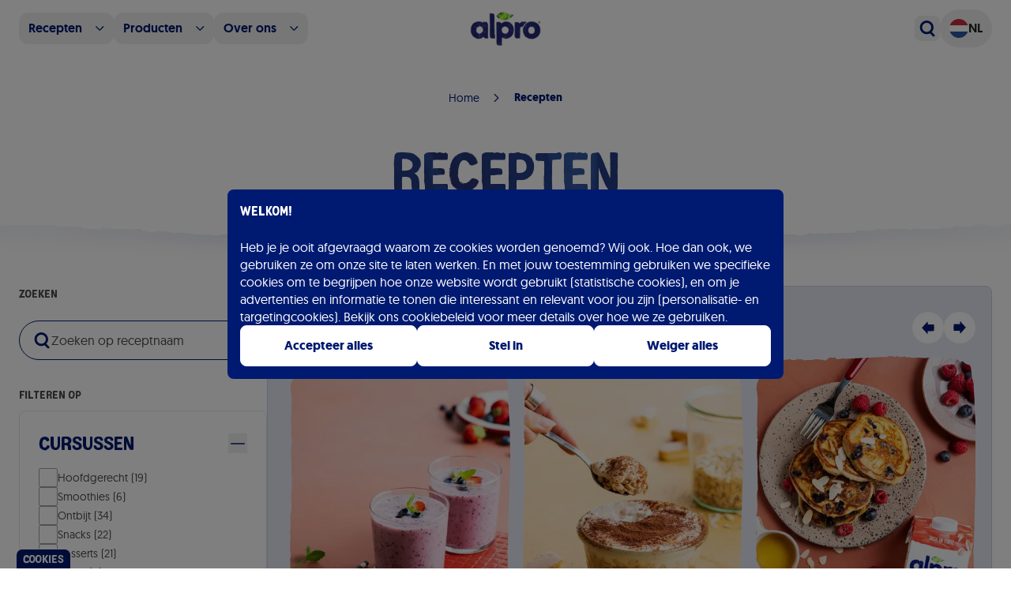

--- FILE ---
content_type: text/html; charset=utf-8
request_url: https://www.alpro.com/nl/recepten
body_size: 58357
content:
<!DOCTYPE html><html lang="nl-NL"><head><meta charSet="utf-8"/><meta name="viewport" content="width=device-width, initial-scale=1"/><link rel="preload" as="image" imageSrcSet="/_next/image?url=%2F_next%2Fstatic%2Fmedia%2Flogo.fda03606.webp&amp;w=16&amp;q=75 16w, /_next/image?url=%2F_next%2Fstatic%2Fmedia%2Flogo.fda03606.webp&amp;w=32&amp;q=75 32w, /_next/image?url=%2F_next%2Fstatic%2Fmedia%2Flogo.fda03606.webp&amp;w=48&amp;q=75 48w, /_next/image?url=%2F_next%2Fstatic%2Fmedia%2Flogo.fda03606.webp&amp;w=64&amp;q=75 64w, /_next/image?url=%2F_next%2Fstatic%2Fmedia%2Flogo.fda03606.webp&amp;w=96&amp;q=75 96w, /_next/image?url=%2F_next%2Fstatic%2Fmedia%2Flogo.fda03606.webp&amp;w=128&amp;q=75 128w, /_next/image?url=%2F_next%2Fstatic%2Fmedia%2Flogo.fda03606.webp&amp;w=256&amp;q=75 256w, /_next/image?url=%2F_next%2Fstatic%2Fmedia%2Flogo.fda03606.webp&amp;w=384&amp;q=75 384w, /_next/image?url=%2F_next%2Fstatic%2Fmedia%2Flogo.fda03606.webp&amp;w=640&amp;q=75 640w, /_next/image?url=%2F_next%2Fstatic%2Fmedia%2Flogo.fda03606.webp&amp;w=768&amp;q=75 768w, /_next/image?url=%2F_next%2Fstatic%2Fmedia%2Flogo.fda03606.webp&amp;w=1024&amp;q=75 1024w, /_next/image?url=%2F_next%2Fstatic%2Fmedia%2Flogo.fda03606.webp&amp;w=1280&amp;q=75 1280w, /_next/image?url=%2F_next%2Fstatic%2Fmedia%2Flogo.fda03606.webp&amp;w=1920&amp;q=75 1920w" imageSizes="(max-width: 768px) 60px, 100px"/><link rel="preload" as="image" imageSrcSet="/_next/image?url=%2F_next%2Fstatic%2Fmedia%2Flogo.fda03606.webp&amp;w=16&amp;q=75 16w, /_next/image?url=%2F_next%2Fstatic%2Fmedia%2Flogo.fda03606.webp&amp;w=32&amp;q=75 32w, /_next/image?url=%2F_next%2Fstatic%2Fmedia%2Flogo.fda03606.webp&amp;w=48&amp;q=75 48w, /_next/image?url=%2F_next%2Fstatic%2Fmedia%2Flogo.fda03606.webp&amp;w=64&amp;q=75 64w, /_next/image?url=%2F_next%2Fstatic%2Fmedia%2Flogo.fda03606.webp&amp;w=96&amp;q=75 96w, /_next/image?url=%2F_next%2Fstatic%2Fmedia%2Flogo.fda03606.webp&amp;w=128&amp;q=75 128w, /_next/image?url=%2F_next%2Fstatic%2Fmedia%2Flogo.fda03606.webp&amp;w=256&amp;q=75 256w, /_next/image?url=%2F_next%2Fstatic%2Fmedia%2Flogo.fda03606.webp&amp;w=384&amp;q=75 384w, /_next/image?url=%2F_next%2Fstatic%2Fmedia%2Flogo.fda03606.webp&amp;w=640&amp;q=75 640w, /_next/image?url=%2F_next%2Fstatic%2Fmedia%2Flogo.fda03606.webp&amp;w=768&amp;q=75 768w, /_next/image?url=%2F_next%2Fstatic%2Fmedia%2Flogo.fda03606.webp&amp;w=1024&amp;q=75 1024w, /_next/image?url=%2F_next%2Fstatic%2Fmedia%2Flogo.fda03606.webp&amp;w=1280&amp;q=75 1280w, /_next/image?url=%2F_next%2Fstatic%2Fmedia%2Flogo.fda03606.webp&amp;w=1920&amp;q=75 1920w" imageSizes="(max-width: 768px) 66px, 100px"/><link rel="preload" as="image" imageSrcSet="/_next/image?url=https%3A%2F%2Fimages.ctfassets.net%2Fs64jgdakkdiy%2FUv8JvMDAMegRVPrRAZMaR%2F0dda9bae8f88e30ed73c6989449020ad%2Fwebimage-ALPRO-GLOBAL-2024-NOSUGARS-ALMOND-DRINK-BERRYBLASTSMOOTHIE-131.jpg&amp;w=16&amp;q=75 16w, /_next/image?url=https%3A%2F%2Fimages.ctfassets.net%2Fs64jgdakkdiy%2FUv8JvMDAMegRVPrRAZMaR%2F0dda9bae8f88e30ed73c6989449020ad%2Fwebimage-ALPRO-GLOBAL-2024-NOSUGARS-ALMOND-DRINK-BERRYBLASTSMOOTHIE-131.jpg&amp;w=32&amp;q=75 32w, /_next/image?url=https%3A%2F%2Fimages.ctfassets.net%2Fs64jgdakkdiy%2FUv8JvMDAMegRVPrRAZMaR%2F0dda9bae8f88e30ed73c6989449020ad%2Fwebimage-ALPRO-GLOBAL-2024-NOSUGARS-ALMOND-DRINK-BERRYBLASTSMOOTHIE-131.jpg&amp;w=48&amp;q=75 48w, /_next/image?url=https%3A%2F%2Fimages.ctfassets.net%2Fs64jgdakkdiy%2FUv8JvMDAMegRVPrRAZMaR%2F0dda9bae8f88e30ed73c6989449020ad%2Fwebimage-ALPRO-GLOBAL-2024-NOSUGARS-ALMOND-DRINK-BERRYBLASTSMOOTHIE-131.jpg&amp;w=64&amp;q=75 64w, /_next/image?url=https%3A%2F%2Fimages.ctfassets.net%2Fs64jgdakkdiy%2FUv8JvMDAMegRVPrRAZMaR%2F0dda9bae8f88e30ed73c6989449020ad%2Fwebimage-ALPRO-GLOBAL-2024-NOSUGARS-ALMOND-DRINK-BERRYBLASTSMOOTHIE-131.jpg&amp;w=96&amp;q=75 96w, /_next/image?url=https%3A%2F%2Fimages.ctfassets.net%2Fs64jgdakkdiy%2FUv8JvMDAMegRVPrRAZMaR%2F0dda9bae8f88e30ed73c6989449020ad%2Fwebimage-ALPRO-GLOBAL-2024-NOSUGARS-ALMOND-DRINK-BERRYBLASTSMOOTHIE-131.jpg&amp;w=128&amp;q=75 128w, /_next/image?url=https%3A%2F%2Fimages.ctfassets.net%2Fs64jgdakkdiy%2FUv8JvMDAMegRVPrRAZMaR%2F0dda9bae8f88e30ed73c6989449020ad%2Fwebimage-ALPRO-GLOBAL-2024-NOSUGARS-ALMOND-DRINK-BERRYBLASTSMOOTHIE-131.jpg&amp;w=256&amp;q=75 256w, /_next/image?url=https%3A%2F%2Fimages.ctfassets.net%2Fs64jgdakkdiy%2FUv8JvMDAMegRVPrRAZMaR%2F0dda9bae8f88e30ed73c6989449020ad%2Fwebimage-ALPRO-GLOBAL-2024-NOSUGARS-ALMOND-DRINK-BERRYBLASTSMOOTHIE-131.jpg&amp;w=384&amp;q=75 384w, /_next/image?url=https%3A%2F%2Fimages.ctfassets.net%2Fs64jgdakkdiy%2FUv8JvMDAMegRVPrRAZMaR%2F0dda9bae8f88e30ed73c6989449020ad%2Fwebimage-ALPRO-GLOBAL-2024-NOSUGARS-ALMOND-DRINK-BERRYBLASTSMOOTHIE-131.jpg&amp;w=640&amp;q=75 640w, /_next/image?url=https%3A%2F%2Fimages.ctfassets.net%2Fs64jgdakkdiy%2FUv8JvMDAMegRVPrRAZMaR%2F0dda9bae8f88e30ed73c6989449020ad%2Fwebimage-ALPRO-GLOBAL-2024-NOSUGARS-ALMOND-DRINK-BERRYBLASTSMOOTHIE-131.jpg&amp;w=768&amp;q=75 768w, /_next/image?url=https%3A%2F%2Fimages.ctfassets.net%2Fs64jgdakkdiy%2FUv8JvMDAMegRVPrRAZMaR%2F0dda9bae8f88e30ed73c6989449020ad%2Fwebimage-ALPRO-GLOBAL-2024-NOSUGARS-ALMOND-DRINK-BERRYBLASTSMOOTHIE-131.jpg&amp;w=1024&amp;q=75 1024w, /_next/image?url=https%3A%2F%2Fimages.ctfassets.net%2Fs64jgdakkdiy%2FUv8JvMDAMegRVPrRAZMaR%2F0dda9bae8f88e30ed73c6989449020ad%2Fwebimage-ALPRO-GLOBAL-2024-NOSUGARS-ALMOND-DRINK-BERRYBLASTSMOOTHIE-131.jpg&amp;w=1280&amp;q=75 1280w, /_next/image?url=https%3A%2F%2Fimages.ctfassets.net%2Fs64jgdakkdiy%2FUv8JvMDAMegRVPrRAZMaR%2F0dda9bae8f88e30ed73c6989449020ad%2Fwebimage-ALPRO-GLOBAL-2024-NOSUGARS-ALMOND-DRINK-BERRYBLASTSMOOTHIE-131.jpg&amp;w=1920&amp;q=75 1920w" imageSizes="400px"/><link rel="preload" as="image" imageSrcSet="/_next/image?url=https%3A%2F%2Fimages.ctfassets.net%2Fs64jgdakkdiy%2F5lcrKV1HJtVUv5qkqPmXtq%2F780c930089039acfdfab5ff8b6eac582%2Fwebimage-A_NA_NA_Master_Recipe_Image_overnightoat_tiramisu-___Recipe_NA_Drinks_Origins_Oat_NA_TetraUHT_1l_HR_-109.jpg&amp;w=16&amp;q=75 16w, /_next/image?url=https%3A%2F%2Fimages.ctfassets.net%2Fs64jgdakkdiy%2F5lcrKV1HJtVUv5qkqPmXtq%2F780c930089039acfdfab5ff8b6eac582%2Fwebimage-A_NA_NA_Master_Recipe_Image_overnightoat_tiramisu-___Recipe_NA_Drinks_Origins_Oat_NA_TetraUHT_1l_HR_-109.jpg&amp;w=32&amp;q=75 32w, /_next/image?url=https%3A%2F%2Fimages.ctfassets.net%2Fs64jgdakkdiy%2F5lcrKV1HJtVUv5qkqPmXtq%2F780c930089039acfdfab5ff8b6eac582%2Fwebimage-A_NA_NA_Master_Recipe_Image_overnightoat_tiramisu-___Recipe_NA_Drinks_Origins_Oat_NA_TetraUHT_1l_HR_-109.jpg&amp;w=48&amp;q=75 48w, /_next/image?url=https%3A%2F%2Fimages.ctfassets.net%2Fs64jgdakkdiy%2F5lcrKV1HJtVUv5qkqPmXtq%2F780c930089039acfdfab5ff8b6eac582%2Fwebimage-A_NA_NA_Master_Recipe_Image_overnightoat_tiramisu-___Recipe_NA_Drinks_Origins_Oat_NA_TetraUHT_1l_HR_-109.jpg&amp;w=64&amp;q=75 64w, /_next/image?url=https%3A%2F%2Fimages.ctfassets.net%2Fs64jgdakkdiy%2F5lcrKV1HJtVUv5qkqPmXtq%2F780c930089039acfdfab5ff8b6eac582%2Fwebimage-A_NA_NA_Master_Recipe_Image_overnightoat_tiramisu-___Recipe_NA_Drinks_Origins_Oat_NA_TetraUHT_1l_HR_-109.jpg&amp;w=96&amp;q=75 96w, /_next/image?url=https%3A%2F%2Fimages.ctfassets.net%2Fs64jgdakkdiy%2F5lcrKV1HJtVUv5qkqPmXtq%2F780c930089039acfdfab5ff8b6eac582%2Fwebimage-A_NA_NA_Master_Recipe_Image_overnightoat_tiramisu-___Recipe_NA_Drinks_Origins_Oat_NA_TetraUHT_1l_HR_-109.jpg&amp;w=128&amp;q=75 128w, /_next/image?url=https%3A%2F%2Fimages.ctfassets.net%2Fs64jgdakkdiy%2F5lcrKV1HJtVUv5qkqPmXtq%2F780c930089039acfdfab5ff8b6eac582%2Fwebimage-A_NA_NA_Master_Recipe_Image_overnightoat_tiramisu-___Recipe_NA_Drinks_Origins_Oat_NA_TetraUHT_1l_HR_-109.jpg&amp;w=256&amp;q=75 256w, /_next/image?url=https%3A%2F%2Fimages.ctfassets.net%2Fs64jgdakkdiy%2F5lcrKV1HJtVUv5qkqPmXtq%2F780c930089039acfdfab5ff8b6eac582%2Fwebimage-A_NA_NA_Master_Recipe_Image_overnightoat_tiramisu-___Recipe_NA_Drinks_Origins_Oat_NA_TetraUHT_1l_HR_-109.jpg&amp;w=384&amp;q=75 384w, /_next/image?url=https%3A%2F%2Fimages.ctfassets.net%2Fs64jgdakkdiy%2F5lcrKV1HJtVUv5qkqPmXtq%2F780c930089039acfdfab5ff8b6eac582%2Fwebimage-A_NA_NA_Master_Recipe_Image_overnightoat_tiramisu-___Recipe_NA_Drinks_Origins_Oat_NA_TetraUHT_1l_HR_-109.jpg&amp;w=640&amp;q=75 640w, /_next/image?url=https%3A%2F%2Fimages.ctfassets.net%2Fs64jgdakkdiy%2F5lcrKV1HJtVUv5qkqPmXtq%2F780c930089039acfdfab5ff8b6eac582%2Fwebimage-A_NA_NA_Master_Recipe_Image_overnightoat_tiramisu-___Recipe_NA_Drinks_Origins_Oat_NA_TetraUHT_1l_HR_-109.jpg&amp;w=768&amp;q=75 768w, /_next/image?url=https%3A%2F%2Fimages.ctfassets.net%2Fs64jgdakkdiy%2F5lcrKV1HJtVUv5qkqPmXtq%2F780c930089039acfdfab5ff8b6eac582%2Fwebimage-A_NA_NA_Master_Recipe_Image_overnightoat_tiramisu-___Recipe_NA_Drinks_Origins_Oat_NA_TetraUHT_1l_HR_-109.jpg&amp;w=1024&amp;q=75 1024w, /_next/image?url=https%3A%2F%2Fimages.ctfassets.net%2Fs64jgdakkdiy%2F5lcrKV1HJtVUv5qkqPmXtq%2F780c930089039acfdfab5ff8b6eac582%2Fwebimage-A_NA_NA_Master_Recipe_Image_overnightoat_tiramisu-___Recipe_NA_Drinks_Origins_Oat_NA_TetraUHT_1l_HR_-109.jpg&amp;w=1280&amp;q=75 1280w, /_next/image?url=https%3A%2F%2Fimages.ctfassets.net%2Fs64jgdakkdiy%2F5lcrKV1HJtVUv5qkqPmXtq%2F780c930089039acfdfab5ff8b6eac582%2Fwebimage-A_NA_NA_Master_Recipe_Image_overnightoat_tiramisu-___Recipe_NA_Drinks_Origins_Oat_NA_TetraUHT_1l_HR_-109.jpg&amp;w=1920&amp;q=75 1920w" imageSizes="400px"/><link rel="preload" as="image" imageSrcSet="/_next/image?url=https%3A%2F%2Fimages.ctfassets.net%2Fs64jgdakkdiy%2F7l1iomVHklBaLDdcH5luOD%2F737ab059edca67c2a19363c3a1c9e72d%2Fwebimage-A_NA_NoSugars_Master_Recipe_Image_Pancake_Blueberry_Recipe_NA_Drinks_NS_Oat_NA_TetraUHT_pancakes_redfruits-061.jpg&amp;w=16&amp;q=75 16w, /_next/image?url=https%3A%2F%2Fimages.ctfassets.net%2Fs64jgdakkdiy%2F7l1iomVHklBaLDdcH5luOD%2F737ab059edca67c2a19363c3a1c9e72d%2Fwebimage-A_NA_NoSugars_Master_Recipe_Image_Pancake_Blueberry_Recipe_NA_Drinks_NS_Oat_NA_TetraUHT_pancakes_redfruits-061.jpg&amp;w=32&amp;q=75 32w, /_next/image?url=https%3A%2F%2Fimages.ctfassets.net%2Fs64jgdakkdiy%2F7l1iomVHklBaLDdcH5luOD%2F737ab059edca67c2a19363c3a1c9e72d%2Fwebimage-A_NA_NoSugars_Master_Recipe_Image_Pancake_Blueberry_Recipe_NA_Drinks_NS_Oat_NA_TetraUHT_pancakes_redfruits-061.jpg&amp;w=48&amp;q=75 48w, /_next/image?url=https%3A%2F%2Fimages.ctfassets.net%2Fs64jgdakkdiy%2F7l1iomVHklBaLDdcH5luOD%2F737ab059edca67c2a19363c3a1c9e72d%2Fwebimage-A_NA_NoSugars_Master_Recipe_Image_Pancake_Blueberry_Recipe_NA_Drinks_NS_Oat_NA_TetraUHT_pancakes_redfruits-061.jpg&amp;w=64&amp;q=75 64w, /_next/image?url=https%3A%2F%2Fimages.ctfassets.net%2Fs64jgdakkdiy%2F7l1iomVHklBaLDdcH5luOD%2F737ab059edca67c2a19363c3a1c9e72d%2Fwebimage-A_NA_NoSugars_Master_Recipe_Image_Pancake_Blueberry_Recipe_NA_Drinks_NS_Oat_NA_TetraUHT_pancakes_redfruits-061.jpg&amp;w=96&amp;q=75 96w, /_next/image?url=https%3A%2F%2Fimages.ctfassets.net%2Fs64jgdakkdiy%2F7l1iomVHklBaLDdcH5luOD%2F737ab059edca67c2a19363c3a1c9e72d%2Fwebimage-A_NA_NoSugars_Master_Recipe_Image_Pancake_Blueberry_Recipe_NA_Drinks_NS_Oat_NA_TetraUHT_pancakes_redfruits-061.jpg&amp;w=128&amp;q=75 128w, /_next/image?url=https%3A%2F%2Fimages.ctfassets.net%2Fs64jgdakkdiy%2F7l1iomVHklBaLDdcH5luOD%2F737ab059edca67c2a19363c3a1c9e72d%2Fwebimage-A_NA_NoSugars_Master_Recipe_Image_Pancake_Blueberry_Recipe_NA_Drinks_NS_Oat_NA_TetraUHT_pancakes_redfruits-061.jpg&amp;w=256&amp;q=75 256w, /_next/image?url=https%3A%2F%2Fimages.ctfassets.net%2Fs64jgdakkdiy%2F7l1iomVHklBaLDdcH5luOD%2F737ab059edca67c2a19363c3a1c9e72d%2Fwebimage-A_NA_NoSugars_Master_Recipe_Image_Pancake_Blueberry_Recipe_NA_Drinks_NS_Oat_NA_TetraUHT_pancakes_redfruits-061.jpg&amp;w=384&amp;q=75 384w, /_next/image?url=https%3A%2F%2Fimages.ctfassets.net%2Fs64jgdakkdiy%2F7l1iomVHklBaLDdcH5luOD%2F737ab059edca67c2a19363c3a1c9e72d%2Fwebimage-A_NA_NoSugars_Master_Recipe_Image_Pancake_Blueberry_Recipe_NA_Drinks_NS_Oat_NA_TetraUHT_pancakes_redfruits-061.jpg&amp;w=640&amp;q=75 640w, /_next/image?url=https%3A%2F%2Fimages.ctfassets.net%2Fs64jgdakkdiy%2F7l1iomVHklBaLDdcH5luOD%2F737ab059edca67c2a19363c3a1c9e72d%2Fwebimage-A_NA_NoSugars_Master_Recipe_Image_Pancake_Blueberry_Recipe_NA_Drinks_NS_Oat_NA_TetraUHT_pancakes_redfruits-061.jpg&amp;w=768&amp;q=75 768w, /_next/image?url=https%3A%2F%2Fimages.ctfassets.net%2Fs64jgdakkdiy%2F7l1iomVHklBaLDdcH5luOD%2F737ab059edca67c2a19363c3a1c9e72d%2Fwebimage-A_NA_NoSugars_Master_Recipe_Image_Pancake_Blueberry_Recipe_NA_Drinks_NS_Oat_NA_TetraUHT_pancakes_redfruits-061.jpg&amp;w=1024&amp;q=75 1024w, /_next/image?url=https%3A%2F%2Fimages.ctfassets.net%2Fs64jgdakkdiy%2F7l1iomVHklBaLDdcH5luOD%2F737ab059edca67c2a19363c3a1c9e72d%2Fwebimage-A_NA_NoSugars_Master_Recipe_Image_Pancake_Blueberry_Recipe_NA_Drinks_NS_Oat_NA_TetraUHT_pancakes_redfruits-061.jpg&amp;w=1280&amp;q=75 1280w, /_next/image?url=https%3A%2F%2Fimages.ctfassets.net%2Fs64jgdakkdiy%2F7l1iomVHklBaLDdcH5luOD%2F737ab059edca67c2a19363c3a1c9e72d%2Fwebimage-A_NA_NoSugars_Master_Recipe_Image_Pancake_Blueberry_Recipe_NA_Drinks_NS_Oat_NA_TetraUHT_pancakes_redfruits-061.jpg&amp;w=1920&amp;q=75 1920w" imageSizes="400px"/><link rel="preload" as="image" imageSrcSet="/_next/image?url=https%3A%2F%2Fimages.ctfassets.net%2Fs64jgdakkdiy%2Fyvj9XhDnrP3hOenliqRn1%2Fd44655acb8b63287ee327a3eaa9685ef%2Fwebimage-A_NA_NA_Master_Recipe_Image_overnight_oats-___Recipe_Drinks_NA_Oat_NA_TetraUHT_1l_HR_overnightoats-094.jpg&amp;w=16&amp;q=75 16w, /_next/image?url=https%3A%2F%2Fimages.ctfassets.net%2Fs64jgdakkdiy%2Fyvj9XhDnrP3hOenliqRn1%2Fd44655acb8b63287ee327a3eaa9685ef%2Fwebimage-A_NA_NA_Master_Recipe_Image_overnight_oats-___Recipe_Drinks_NA_Oat_NA_TetraUHT_1l_HR_overnightoats-094.jpg&amp;w=32&amp;q=75 32w, /_next/image?url=https%3A%2F%2Fimages.ctfassets.net%2Fs64jgdakkdiy%2Fyvj9XhDnrP3hOenliqRn1%2Fd44655acb8b63287ee327a3eaa9685ef%2Fwebimage-A_NA_NA_Master_Recipe_Image_overnight_oats-___Recipe_Drinks_NA_Oat_NA_TetraUHT_1l_HR_overnightoats-094.jpg&amp;w=48&amp;q=75 48w, /_next/image?url=https%3A%2F%2Fimages.ctfassets.net%2Fs64jgdakkdiy%2Fyvj9XhDnrP3hOenliqRn1%2Fd44655acb8b63287ee327a3eaa9685ef%2Fwebimage-A_NA_NA_Master_Recipe_Image_overnight_oats-___Recipe_Drinks_NA_Oat_NA_TetraUHT_1l_HR_overnightoats-094.jpg&amp;w=64&amp;q=75 64w, /_next/image?url=https%3A%2F%2Fimages.ctfassets.net%2Fs64jgdakkdiy%2Fyvj9XhDnrP3hOenliqRn1%2Fd44655acb8b63287ee327a3eaa9685ef%2Fwebimage-A_NA_NA_Master_Recipe_Image_overnight_oats-___Recipe_Drinks_NA_Oat_NA_TetraUHT_1l_HR_overnightoats-094.jpg&amp;w=96&amp;q=75 96w, /_next/image?url=https%3A%2F%2Fimages.ctfassets.net%2Fs64jgdakkdiy%2Fyvj9XhDnrP3hOenliqRn1%2Fd44655acb8b63287ee327a3eaa9685ef%2Fwebimage-A_NA_NA_Master_Recipe_Image_overnight_oats-___Recipe_Drinks_NA_Oat_NA_TetraUHT_1l_HR_overnightoats-094.jpg&amp;w=128&amp;q=75 128w, /_next/image?url=https%3A%2F%2Fimages.ctfassets.net%2Fs64jgdakkdiy%2Fyvj9XhDnrP3hOenliqRn1%2Fd44655acb8b63287ee327a3eaa9685ef%2Fwebimage-A_NA_NA_Master_Recipe_Image_overnight_oats-___Recipe_Drinks_NA_Oat_NA_TetraUHT_1l_HR_overnightoats-094.jpg&amp;w=256&amp;q=75 256w, /_next/image?url=https%3A%2F%2Fimages.ctfassets.net%2Fs64jgdakkdiy%2Fyvj9XhDnrP3hOenliqRn1%2Fd44655acb8b63287ee327a3eaa9685ef%2Fwebimage-A_NA_NA_Master_Recipe_Image_overnight_oats-___Recipe_Drinks_NA_Oat_NA_TetraUHT_1l_HR_overnightoats-094.jpg&amp;w=384&amp;q=75 384w, /_next/image?url=https%3A%2F%2Fimages.ctfassets.net%2Fs64jgdakkdiy%2Fyvj9XhDnrP3hOenliqRn1%2Fd44655acb8b63287ee327a3eaa9685ef%2Fwebimage-A_NA_NA_Master_Recipe_Image_overnight_oats-___Recipe_Drinks_NA_Oat_NA_TetraUHT_1l_HR_overnightoats-094.jpg&amp;w=640&amp;q=75 640w, /_next/image?url=https%3A%2F%2Fimages.ctfassets.net%2Fs64jgdakkdiy%2Fyvj9XhDnrP3hOenliqRn1%2Fd44655acb8b63287ee327a3eaa9685ef%2Fwebimage-A_NA_NA_Master_Recipe_Image_overnight_oats-___Recipe_Drinks_NA_Oat_NA_TetraUHT_1l_HR_overnightoats-094.jpg&amp;w=768&amp;q=75 768w, /_next/image?url=https%3A%2F%2Fimages.ctfassets.net%2Fs64jgdakkdiy%2Fyvj9XhDnrP3hOenliqRn1%2Fd44655acb8b63287ee327a3eaa9685ef%2Fwebimage-A_NA_NA_Master_Recipe_Image_overnight_oats-___Recipe_Drinks_NA_Oat_NA_TetraUHT_1l_HR_overnightoats-094.jpg&amp;w=1024&amp;q=75 1024w, /_next/image?url=https%3A%2F%2Fimages.ctfassets.net%2Fs64jgdakkdiy%2Fyvj9XhDnrP3hOenliqRn1%2Fd44655acb8b63287ee327a3eaa9685ef%2Fwebimage-A_NA_NA_Master_Recipe_Image_overnight_oats-___Recipe_Drinks_NA_Oat_NA_TetraUHT_1l_HR_overnightoats-094.jpg&amp;w=1280&amp;q=75 1280w, /_next/image?url=https%3A%2F%2Fimages.ctfassets.net%2Fs64jgdakkdiy%2Fyvj9XhDnrP3hOenliqRn1%2Fd44655acb8b63287ee327a3eaa9685ef%2Fwebimage-A_NA_NA_Master_Recipe_Image_overnight_oats-___Recipe_Drinks_NA_Oat_NA_TetraUHT_1l_HR_overnightoats-094.jpg&amp;w=1920&amp;q=75 1920w" imageSizes="400px"/><link rel="preload" as="image" imageSrcSet="/_next/image?url=https%3A%2F%2Fimages.ctfassets.net%2Fs64jgdakkdiy%2F7FMV7RQqVdRXAIKNpqOk5I%2F48ae71877efc77670131842b99d19179%2FMedium_20png-A_GFY_NA_Master_website_image_plantbasedchristmashummusuncle___NA_Multi_Multi_Multi_NA_NA_HR_horizontal.png&amp;w=16&amp;q=75 16w, /_next/image?url=https%3A%2F%2Fimages.ctfassets.net%2Fs64jgdakkdiy%2F7FMV7RQqVdRXAIKNpqOk5I%2F48ae71877efc77670131842b99d19179%2FMedium_20png-A_GFY_NA_Master_website_image_plantbasedchristmashummusuncle___NA_Multi_Multi_Multi_NA_NA_HR_horizontal.png&amp;w=32&amp;q=75 32w, /_next/image?url=https%3A%2F%2Fimages.ctfassets.net%2Fs64jgdakkdiy%2F7FMV7RQqVdRXAIKNpqOk5I%2F48ae71877efc77670131842b99d19179%2FMedium_20png-A_GFY_NA_Master_website_image_plantbasedchristmashummusuncle___NA_Multi_Multi_Multi_NA_NA_HR_horizontal.png&amp;w=48&amp;q=75 48w, /_next/image?url=https%3A%2F%2Fimages.ctfassets.net%2Fs64jgdakkdiy%2F7FMV7RQqVdRXAIKNpqOk5I%2F48ae71877efc77670131842b99d19179%2FMedium_20png-A_GFY_NA_Master_website_image_plantbasedchristmashummusuncle___NA_Multi_Multi_Multi_NA_NA_HR_horizontal.png&amp;w=64&amp;q=75 64w, /_next/image?url=https%3A%2F%2Fimages.ctfassets.net%2Fs64jgdakkdiy%2F7FMV7RQqVdRXAIKNpqOk5I%2F48ae71877efc77670131842b99d19179%2FMedium_20png-A_GFY_NA_Master_website_image_plantbasedchristmashummusuncle___NA_Multi_Multi_Multi_NA_NA_HR_horizontal.png&amp;w=96&amp;q=75 96w, /_next/image?url=https%3A%2F%2Fimages.ctfassets.net%2Fs64jgdakkdiy%2F7FMV7RQqVdRXAIKNpqOk5I%2F48ae71877efc77670131842b99d19179%2FMedium_20png-A_GFY_NA_Master_website_image_plantbasedchristmashummusuncle___NA_Multi_Multi_Multi_NA_NA_HR_horizontal.png&amp;w=128&amp;q=75 128w, /_next/image?url=https%3A%2F%2Fimages.ctfassets.net%2Fs64jgdakkdiy%2F7FMV7RQqVdRXAIKNpqOk5I%2F48ae71877efc77670131842b99d19179%2FMedium_20png-A_GFY_NA_Master_website_image_plantbasedchristmashummusuncle___NA_Multi_Multi_Multi_NA_NA_HR_horizontal.png&amp;w=256&amp;q=75 256w, /_next/image?url=https%3A%2F%2Fimages.ctfassets.net%2Fs64jgdakkdiy%2F7FMV7RQqVdRXAIKNpqOk5I%2F48ae71877efc77670131842b99d19179%2FMedium_20png-A_GFY_NA_Master_website_image_plantbasedchristmashummusuncle___NA_Multi_Multi_Multi_NA_NA_HR_horizontal.png&amp;w=384&amp;q=75 384w, /_next/image?url=https%3A%2F%2Fimages.ctfassets.net%2Fs64jgdakkdiy%2F7FMV7RQqVdRXAIKNpqOk5I%2F48ae71877efc77670131842b99d19179%2FMedium_20png-A_GFY_NA_Master_website_image_plantbasedchristmashummusuncle___NA_Multi_Multi_Multi_NA_NA_HR_horizontal.png&amp;w=640&amp;q=75 640w, /_next/image?url=https%3A%2F%2Fimages.ctfassets.net%2Fs64jgdakkdiy%2F7FMV7RQqVdRXAIKNpqOk5I%2F48ae71877efc77670131842b99d19179%2FMedium_20png-A_GFY_NA_Master_website_image_plantbasedchristmashummusuncle___NA_Multi_Multi_Multi_NA_NA_HR_horizontal.png&amp;w=768&amp;q=75 768w, /_next/image?url=https%3A%2F%2Fimages.ctfassets.net%2Fs64jgdakkdiy%2F7FMV7RQqVdRXAIKNpqOk5I%2F48ae71877efc77670131842b99d19179%2FMedium_20png-A_GFY_NA_Master_website_image_plantbasedchristmashummusuncle___NA_Multi_Multi_Multi_NA_NA_HR_horizontal.png&amp;w=1024&amp;q=75 1024w, /_next/image?url=https%3A%2F%2Fimages.ctfassets.net%2Fs64jgdakkdiy%2F7FMV7RQqVdRXAIKNpqOk5I%2F48ae71877efc77670131842b99d19179%2FMedium_20png-A_GFY_NA_Master_website_image_plantbasedchristmashummusuncle___NA_Multi_Multi_Multi_NA_NA_HR_horizontal.png&amp;w=1280&amp;q=75 1280w, /_next/image?url=https%3A%2F%2Fimages.ctfassets.net%2Fs64jgdakkdiy%2F7FMV7RQqVdRXAIKNpqOk5I%2F48ae71877efc77670131842b99d19179%2FMedium_20png-A_GFY_NA_Master_website_image_plantbasedchristmashummusuncle___NA_Multi_Multi_Multi_NA_NA_HR_horizontal.png&amp;w=1920&amp;q=75 1920w" imageSizes="400px"/><link rel="preload" as="image" imageSrcSet="/_next/image?url=https%3A%2F%2Fimages.ctfassets.net%2Fs64jgdakkdiy%2FZfcxGqinO18eHnBqqXSHm%2F10d3e665287a5ca3f41969e2f31b04d0%2Fwebimage-A_NA_NA_Master_Recipe_Image_Oatmeal-Strawberrycereal__NA_PBAYVanilla_Origins_Soy_NA_Pot_400g_HR_-1214.jpg&amp;w=16&amp;q=75 16w, /_next/image?url=https%3A%2F%2Fimages.ctfassets.net%2Fs64jgdakkdiy%2FZfcxGqinO18eHnBqqXSHm%2F10d3e665287a5ca3f41969e2f31b04d0%2Fwebimage-A_NA_NA_Master_Recipe_Image_Oatmeal-Strawberrycereal__NA_PBAYVanilla_Origins_Soy_NA_Pot_400g_HR_-1214.jpg&amp;w=32&amp;q=75 32w, /_next/image?url=https%3A%2F%2Fimages.ctfassets.net%2Fs64jgdakkdiy%2FZfcxGqinO18eHnBqqXSHm%2F10d3e665287a5ca3f41969e2f31b04d0%2Fwebimage-A_NA_NA_Master_Recipe_Image_Oatmeal-Strawberrycereal__NA_PBAYVanilla_Origins_Soy_NA_Pot_400g_HR_-1214.jpg&amp;w=48&amp;q=75 48w, /_next/image?url=https%3A%2F%2Fimages.ctfassets.net%2Fs64jgdakkdiy%2FZfcxGqinO18eHnBqqXSHm%2F10d3e665287a5ca3f41969e2f31b04d0%2Fwebimage-A_NA_NA_Master_Recipe_Image_Oatmeal-Strawberrycereal__NA_PBAYVanilla_Origins_Soy_NA_Pot_400g_HR_-1214.jpg&amp;w=64&amp;q=75 64w, /_next/image?url=https%3A%2F%2Fimages.ctfassets.net%2Fs64jgdakkdiy%2FZfcxGqinO18eHnBqqXSHm%2F10d3e665287a5ca3f41969e2f31b04d0%2Fwebimage-A_NA_NA_Master_Recipe_Image_Oatmeal-Strawberrycereal__NA_PBAYVanilla_Origins_Soy_NA_Pot_400g_HR_-1214.jpg&amp;w=96&amp;q=75 96w, /_next/image?url=https%3A%2F%2Fimages.ctfassets.net%2Fs64jgdakkdiy%2FZfcxGqinO18eHnBqqXSHm%2F10d3e665287a5ca3f41969e2f31b04d0%2Fwebimage-A_NA_NA_Master_Recipe_Image_Oatmeal-Strawberrycereal__NA_PBAYVanilla_Origins_Soy_NA_Pot_400g_HR_-1214.jpg&amp;w=128&amp;q=75 128w, /_next/image?url=https%3A%2F%2Fimages.ctfassets.net%2Fs64jgdakkdiy%2FZfcxGqinO18eHnBqqXSHm%2F10d3e665287a5ca3f41969e2f31b04d0%2Fwebimage-A_NA_NA_Master_Recipe_Image_Oatmeal-Strawberrycereal__NA_PBAYVanilla_Origins_Soy_NA_Pot_400g_HR_-1214.jpg&amp;w=256&amp;q=75 256w, /_next/image?url=https%3A%2F%2Fimages.ctfassets.net%2Fs64jgdakkdiy%2FZfcxGqinO18eHnBqqXSHm%2F10d3e665287a5ca3f41969e2f31b04d0%2Fwebimage-A_NA_NA_Master_Recipe_Image_Oatmeal-Strawberrycereal__NA_PBAYVanilla_Origins_Soy_NA_Pot_400g_HR_-1214.jpg&amp;w=384&amp;q=75 384w, /_next/image?url=https%3A%2F%2Fimages.ctfassets.net%2Fs64jgdakkdiy%2FZfcxGqinO18eHnBqqXSHm%2F10d3e665287a5ca3f41969e2f31b04d0%2Fwebimage-A_NA_NA_Master_Recipe_Image_Oatmeal-Strawberrycereal__NA_PBAYVanilla_Origins_Soy_NA_Pot_400g_HR_-1214.jpg&amp;w=640&amp;q=75 640w, /_next/image?url=https%3A%2F%2Fimages.ctfassets.net%2Fs64jgdakkdiy%2FZfcxGqinO18eHnBqqXSHm%2F10d3e665287a5ca3f41969e2f31b04d0%2Fwebimage-A_NA_NA_Master_Recipe_Image_Oatmeal-Strawberrycereal__NA_PBAYVanilla_Origins_Soy_NA_Pot_400g_HR_-1214.jpg&amp;w=768&amp;q=75 768w, /_next/image?url=https%3A%2F%2Fimages.ctfassets.net%2Fs64jgdakkdiy%2FZfcxGqinO18eHnBqqXSHm%2F10d3e665287a5ca3f41969e2f31b04d0%2Fwebimage-A_NA_NA_Master_Recipe_Image_Oatmeal-Strawberrycereal__NA_PBAYVanilla_Origins_Soy_NA_Pot_400g_HR_-1214.jpg&amp;w=1024&amp;q=75 1024w, /_next/image?url=https%3A%2F%2Fimages.ctfassets.net%2Fs64jgdakkdiy%2FZfcxGqinO18eHnBqqXSHm%2F10d3e665287a5ca3f41969e2f31b04d0%2Fwebimage-A_NA_NA_Master_Recipe_Image_Oatmeal-Strawberrycereal__NA_PBAYVanilla_Origins_Soy_NA_Pot_400g_HR_-1214.jpg&amp;w=1280&amp;q=75 1280w, /_next/image?url=https%3A%2F%2Fimages.ctfassets.net%2Fs64jgdakkdiy%2FZfcxGqinO18eHnBqqXSHm%2F10d3e665287a5ca3f41969e2f31b04d0%2Fwebimage-A_NA_NA_Master_Recipe_Image_Oatmeal-Strawberrycereal__NA_PBAYVanilla_Origins_Soy_NA_Pot_400g_HR_-1214.jpg&amp;w=1920&amp;q=75 1920w" imageSizes="400px"/><link rel="preload" as="image" imageSrcSet="/_next/image?url=https%3A%2F%2Fimages.ctfassets.net%2Fs64jgdakkdiy%2FgIwP8eJgYVukPl0Sy2Iuj%2F06976562378eff6c11bebb3557a967a0%2Fwebimage-A_NA_NoSugars_Master_Recipe_Image_lemonblueberry_overnightoats_Recipe_NA_Drinks_NS_soya_NA_TetraUHT_1l_HR_-317-BLUE.jpg&amp;w=16&amp;q=75 16w, /_next/image?url=https%3A%2F%2Fimages.ctfassets.net%2Fs64jgdakkdiy%2FgIwP8eJgYVukPl0Sy2Iuj%2F06976562378eff6c11bebb3557a967a0%2Fwebimage-A_NA_NoSugars_Master_Recipe_Image_lemonblueberry_overnightoats_Recipe_NA_Drinks_NS_soya_NA_TetraUHT_1l_HR_-317-BLUE.jpg&amp;w=32&amp;q=75 32w, /_next/image?url=https%3A%2F%2Fimages.ctfassets.net%2Fs64jgdakkdiy%2FgIwP8eJgYVukPl0Sy2Iuj%2F06976562378eff6c11bebb3557a967a0%2Fwebimage-A_NA_NoSugars_Master_Recipe_Image_lemonblueberry_overnightoats_Recipe_NA_Drinks_NS_soya_NA_TetraUHT_1l_HR_-317-BLUE.jpg&amp;w=48&amp;q=75 48w, /_next/image?url=https%3A%2F%2Fimages.ctfassets.net%2Fs64jgdakkdiy%2FgIwP8eJgYVukPl0Sy2Iuj%2F06976562378eff6c11bebb3557a967a0%2Fwebimage-A_NA_NoSugars_Master_Recipe_Image_lemonblueberry_overnightoats_Recipe_NA_Drinks_NS_soya_NA_TetraUHT_1l_HR_-317-BLUE.jpg&amp;w=64&amp;q=75 64w, /_next/image?url=https%3A%2F%2Fimages.ctfassets.net%2Fs64jgdakkdiy%2FgIwP8eJgYVukPl0Sy2Iuj%2F06976562378eff6c11bebb3557a967a0%2Fwebimage-A_NA_NoSugars_Master_Recipe_Image_lemonblueberry_overnightoats_Recipe_NA_Drinks_NS_soya_NA_TetraUHT_1l_HR_-317-BLUE.jpg&amp;w=96&amp;q=75 96w, /_next/image?url=https%3A%2F%2Fimages.ctfassets.net%2Fs64jgdakkdiy%2FgIwP8eJgYVukPl0Sy2Iuj%2F06976562378eff6c11bebb3557a967a0%2Fwebimage-A_NA_NoSugars_Master_Recipe_Image_lemonblueberry_overnightoats_Recipe_NA_Drinks_NS_soya_NA_TetraUHT_1l_HR_-317-BLUE.jpg&amp;w=128&amp;q=75 128w, /_next/image?url=https%3A%2F%2Fimages.ctfassets.net%2Fs64jgdakkdiy%2FgIwP8eJgYVukPl0Sy2Iuj%2F06976562378eff6c11bebb3557a967a0%2Fwebimage-A_NA_NoSugars_Master_Recipe_Image_lemonblueberry_overnightoats_Recipe_NA_Drinks_NS_soya_NA_TetraUHT_1l_HR_-317-BLUE.jpg&amp;w=256&amp;q=75 256w, /_next/image?url=https%3A%2F%2Fimages.ctfassets.net%2Fs64jgdakkdiy%2FgIwP8eJgYVukPl0Sy2Iuj%2F06976562378eff6c11bebb3557a967a0%2Fwebimage-A_NA_NoSugars_Master_Recipe_Image_lemonblueberry_overnightoats_Recipe_NA_Drinks_NS_soya_NA_TetraUHT_1l_HR_-317-BLUE.jpg&amp;w=384&amp;q=75 384w, /_next/image?url=https%3A%2F%2Fimages.ctfassets.net%2Fs64jgdakkdiy%2FgIwP8eJgYVukPl0Sy2Iuj%2F06976562378eff6c11bebb3557a967a0%2Fwebimage-A_NA_NoSugars_Master_Recipe_Image_lemonblueberry_overnightoats_Recipe_NA_Drinks_NS_soya_NA_TetraUHT_1l_HR_-317-BLUE.jpg&amp;w=640&amp;q=75 640w, /_next/image?url=https%3A%2F%2Fimages.ctfassets.net%2Fs64jgdakkdiy%2FgIwP8eJgYVukPl0Sy2Iuj%2F06976562378eff6c11bebb3557a967a0%2Fwebimage-A_NA_NoSugars_Master_Recipe_Image_lemonblueberry_overnightoats_Recipe_NA_Drinks_NS_soya_NA_TetraUHT_1l_HR_-317-BLUE.jpg&amp;w=768&amp;q=75 768w, /_next/image?url=https%3A%2F%2Fimages.ctfassets.net%2Fs64jgdakkdiy%2FgIwP8eJgYVukPl0Sy2Iuj%2F06976562378eff6c11bebb3557a967a0%2Fwebimage-A_NA_NoSugars_Master_Recipe_Image_lemonblueberry_overnightoats_Recipe_NA_Drinks_NS_soya_NA_TetraUHT_1l_HR_-317-BLUE.jpg&amp;w=1024&amp;q=75 1024w, /_next/image?url=https%3A%2F%2Fimages.ctfassets.net%2Fs64jgdakkdiy%2FgIwP8eJgYVukPl0Sy2Iuj%2F06976562378eff6c11bebb3557a967a0%2Fwebimage-A_NA_NoSugars_Master_Recipe_Image_lemonblueberry_overnightoats_Recipe_NA_Drinks_NS_soya_NA_TetraUHT_1l_HR_-317-BLUE.jpg&amp;w=1280&amp;q=75 1280w, /_next/image?url=https%3A%2F%2Fimages.ctfassets.net%2Fs64jgdakkdiy%2FgIwP8eJgYVukPl0Sy2Iuj%2F06976562378eff6c11bebb3557a967a0%2Fwebimage-A_NA_NoSugars_Master_Recipe_Image_lemonblueberry_overnightoats_Recipe_NA_Drinks_NS_soya_NA_TetraUHT_1l_HR_-317-BLUE.jpg&amp;w=1920&amp;q=75 1920w" imageSizes="400px"/><link rel="preload" as="image" imageSrcSet="/_next/image?url=https%3A%2F%2Fimages.ctfassets.net%2Fs64jgdakkdiy%2F12KjnhyUkYjgSqFhBgh2R1%2F5b7727b04260a46b8f7ccb38db733646%2Fwebimage-8D4DB4B8-C758-4555-A2DE52F903D3A30C.jpg&amp;w=16&amp;q=75 16w, /_next/image?url=https%3A%2F%2Fimages.ctfassets.net%2Fs64jgdakkdiy%2F12KjnhyUkYjgSqFhBgh2R1%2F5b7727b04260a46b8f7ccb38db733646%2Fwebimage-8D4DB4B8-C758-4555-A2DE52F903D3A30C.jpg&amp;w=32&amp;q=75 32w, /_next/image?url=https%3A%2F%2Fimages.ctfassets.net%2Fs64jgdakkdiy%2F12KjnhyUkYjgSqFhBgh2R1%2F5b7727b04260a46b8f7ccb38db733646%2Fwebimage-8D4DB4B8-C758-4555-A2DE52F903D3A30C.jpg&amp;w=48&amp;q=75 48w, /_next/image?url=https%3A%2F%2Fimages.ctfassets.net%2Fs64jgdakkdiy%2F12KjnhyUkYjgSqFhBgh2R1%2F5b7727b04260a46b8f7ccb38db733646%2Fwebimage-8D4DB4B8-C758-4555-A2DE52F903D3A30C.jpg&amp;w=64&amp;q=75 64w, /_next/image?url=https%3A%2F%2Fimages.ctfassets.net%2Fs64jgdakkdiy%2F12KjnhyUkYjgSqFhBgh2R1%2F5b7727b04260a46b8f7ccb38db733646%2Fwebimage-8D4DB4B8-C758-4555-A2DE52F903D3A30C.jpg&amp;w=96&amp;q=75 96w, /_next/image?url=https%3A%2F%2Fimages.ctfassets.net%2Fs64jgdakkdiy%2F12KjnhyUkYjgSqFhBgh2R1%2F5b7727b04260a46b8f7ccb38db733646%2Fwebimage-8D4DB4B8-C758-4555-A2DE52F903D3A30C.jpg&amp;w=128&amp;q=75 128w, /_next/image?url=https%3A%2F%2Fimages.ctfassets.net%2Fs64jgdakkdiy%2F12KjnhyUkYjgSqFhBgh2R1%2F5b7727b04260a46b8f7ccb38db733646%2Fwebimage-8D4DB4B8-C758-4555-A2DE52F903D3A30C.jpg&amp;w=256&amp;q=75 256w, /_next/image?url=https%3A%2F%2Fimages.ctfassets.net%2Fs64jgdakkdiy%2F12KjnhyUkYjgSqFhBgh2R1%2F5b7727b04260a46b8f7ccb38db733646%2Fwebimage-8D4DB4B8-C758-4555-A2DE52F903D3A30C.jpg&amp;w=384&amp;q=75 384w, /_next/image?url=https%3A%2F%2Fimages.ctfassets.net%2Fs64jgdakkdiy%2F12KjnhyUkYjgSqFhBgh2R1%2F5b7727b04260a46b8f7ccb38db733646%2Fwebimage-8D4DB4B8-C758-4555-A2DE52F903D3A30C.jpg&amp;w=640&amp;q=75 640w, /_next/image?url=https%3A%2F%2Fimages.ctfassets.net%2Fs64jgdakkdiy%2F12KjnhyUkYjgSqFhBgh2R1%2F5b7727b04260a46b8f7ccb38db733646%2Fwebimage-8D4DB4B8-C758-4555-A2DE52F903D3A30C.jpg&amp;w=768&amp;q=75 768w, /_next/image?url=https%3A%2F%2Fimages.ctfassets.net%2Fs64jgdakkdiy%2F12KjnhyUkYjgSqFhBgh2R1%2F5b7727b04260a46b8f7ccb38db733646%2Fwebimage-8D4DB4B8-C758-4555-A2DE52F903D3A30C.jpg&amp;w=1024&amp;q=75 1024w, /_next/image?url=https%3A%2F%2Fimages.ctfassets.net%2Fs64jgdakkdiy%2F12KjnhyUkYjgSqFhBgh2R1%2F5b7727b04260a46b8f7ccb38db733646%2Fwebimage-8D4DB4B8-C758-4555-A2DE52F903D3A30C.jpg&amp;w=1280&amp;q=75 1280w, /_next/image?url=https%3A%2F%2Fimages.ctfassets.net%2Fs64jgdakkdiy%2F12KjnhyUkYjgSqFhBgh2R1%2F5b7727b04260a46b8f7ccb38db733646%2Fwebimage-8D4DB4B8-C758-4555-A2DE52F903D3A30C.jpg&amp;w=1920&amp;q=75 1920w" imageSizes="400px"/><link rel="stylesheet" href="/_next/static/css/59811fc1516b77fb.css" data-precedence="next"/><link rel="stylesheet" href="/_next/static/css/9811d79ba9e207f1.css" data-precedence="next"/><link rel="stylesheet" href="/_next/static/css/00495a298416d69d.css" data-precedence="next"/><link rel="stylesheet" href="/_next/static/css/43e3b3ea6324aac6.css" data-precedence="next"/><link rel="stylesheet" href="/_next/static/css/28e57c9cc880b74f.css" data-precedence="next"/><link rel="stylesheet" href="/_next/static/css/136f6d3a19f81b83.css" data-precedence="next"/><link rel="stylesheet" href="/_next/static/css/af628beb32b619bd.css" data-precedence="next"/><link rel="stylesheet" href="/_next/static/css/8d25cf774a22099c.css" data-precedence="next"/><link rel="preload" as="script" fetchPriority="low" href="/_next/static/chunks/webpack-39c3a2fded05da77.js"/><script src="/_next/static/chunks/87c73c54-8f6887dee1c014ac.js" async=""></script><script src="/_next/static/chunks/9893-02e30820a24d0ff7.js" async=""></script><script src="/_next/static/chunks/main-app-6e1cdf38158fee85.js" async=""></script><script src="/_next/static/chunks/1164-3ac07d6a3f198b4a.js" async=""></script><script src="/_next/static/chunks/7037-2e8fdab947b0f5fb.js" async=""></script><script src="/_next/static/chunks/app/global-error-179627cf0205ea9c.js" async=""></script><script src="/_next/static/chunks/904-66df6ddc689ffdb9.js" async=""></script><script src="/_next/static/chunks/8885-65183d291f7e4154.js" async=""></script><script src="/_next/static/chunks/3703-cffd8bb00d4581d0.js" async=""></script><script src="/_next/static/chunks/7119-a11eda075b6143e2.js" async=""></script><script src="/_next/static/chunks/5490-c928bf4db2ba4700.js" async=""></script><script src="/_next/static/chunks/3984-365de6a0d87a2bd3.js" async=""></script><script src="/_next/static/chunks/8926-115efe16b40b59f9.js" async=""></script><script src="/_next/static/chunks/1485-3c8c6406b4d2e833.js" async=""></script><script src="/_next/static/chunks/8836-949c1f1faa9a1265.js" async=""></script><script src="/_next/static/chunks/2677-f4baa2d45fb41ef9.js" async=""></script><script src="/_next/static/chunks/2836-d676ea4cd9f19413.js" async=""></script><script src="/_next/static/chunks/6422-13af65f0e0c8e870.js" async=""></script><script src="/_next/static/chunks/app/%5Blang%5D/%5B...slug%5D/page-84544d472f3b165c.js" async=""></script><script src="/_next/static/chunks/app/%5Blang%5D/not-found-3a89a58dc9ca0f47.js" async=""></script><script src="/_next/static/chunks/8bb4d8db-e56e317cac19d538.js" async=""></script><script src="/_next/static/chunks/3615-55c8dcae95940aa8.js" async=""></script><script src="/_next/static/chunks/6927-eb88ec57ba2527b4.js" async=""></script><script src="/_next/static/chunks/7272-a36e4740997d49dd.js" async=""></script><script src="/_next/static/chunks/7893-774d8a3105ba220c.js" async=""></script><script src="/_next/static/chunks/5379-6279ffe87487e7b3.js" async=""></script><script src="/_next/static/chunks/5840-5f65201d23119989.js" async=""></script><script src="/_next/static/chunks/app/%5Blang%5D/layout-80c4a902738df0c9.js" async=""></script><script src="/_next/static/chunks/8815-dcf263524abfa3a2.js" async=""></script><script src="/_next/static/chunks/1536-4b68ccb732882328.js" async=""></script><script src="/_next/static/chunks/app/%5Blang%5D/recipes/page-2e9bb754f9d50898.js" async=""></script><link rel="preload" href="https://cdn.trustcommander.net/privacy/6431/privacy_v2_140.js" as="script"/><link rel="preload" as="image" imageSrcSet="/_next/image?url=https%3A%2F%2Fimages.ctfassets.net%2Fs64jgdakkdiy%2F3t1ZEEM3u1iogFgAB2SG0v%2F1443a5b569b679caae1833e689a01b65%2Fwebimage-E27ECB7F-3353-4550-8B22B46865E3C4CF.jpg&amp;w=16&amp;q=75 16w, /_next/image?url=https%3A%2F%2Fimages.ctfassets.net%2Fs64jgdakkdiy%2F3t1ZEEM3u1iogFgAB2SG0v%2F1443a5b569b679caae1833e689a01b65%2Fwebimage-E27ECB7F-3353-4550-8B22B46865E3C4CF.jpg&amp;w=32&amp;q=75 32w, /_next/image?url=https%3A%2F%2Fimages.ctfassets.net%2Fs64jgdakkdiy%2F3t1ZEEM3u1iogFgAB2SG0v%2F1443a5b569b679caae1833e689a01b65%2Fwebimage-E27ECB7F-3353-4550-8B22B46865E3C4CF.jpg&amp;w=48&amp;q=75 48w, /_next/image?url=https%3A%2F%2Fimages.ctfassets.net%2Fs64jgdakkdiy%2F3t1ZEEM3u1iogFgAB2SG0v%2F1443a5b569b679caae1833e689a01b65%2Fwebimage-E27ECB7F-3353-4550-8B22B46865E3C4CF.jpg&amp;w=64&amp;q=75 64w, /_next/image?url=https%3A%2F%2Fimages.ctfassets.net%2Fs64jgdakkdiy%2F3t1ZEEM3u1iogFgAB2SG0v%2F1443a5b569b679caae1833e689a01b65%2Fwebimage-E27ECB7F-3353-4550-8B22B46865E3C4CF.jpg&amp;w=96&amp;q=75 96w, /_next/image?url=https%3A%2F%2Fimages.ctfassets.net%2Fs64jgdakkdiy%2F3t1ZEEM3u1iogFgAB2SG0v%2F1443a5b569b679caae1833e689a01b65%2Fwebimage-E27ECB7F-3353-4550-8B22B46865E3C4CF.jpg&amp;w=128&amp;q=75 128w, /_next/image?url=https%3A%2F%2Fimages.ctfassets.net%2Fs64jgdakkdiy%2F3t1ZEEM3u1iogFgAB2SG0v%2F1443a5b569b679caae1833e689a01b65%2Fwebimage-E27ECB7F-3353-4550-8B22B46865E3C4CF.jpg&amp;w=256&amp;q=75 256w, /_next/image?url=https%3A%2F%2Fimages.ctfassets.net%2Fs64jgdakkdiy%2F3t1ZEEM3u1iogFgAB2SG0v%2F1443a5b569b679caae1833e689a01b65%2Fwebimage-E27ECB7F-3353-4550-8B22B46865E3C4CF.jpg&amp;w=384&amp;q=75 384w, /_next/image?url=https%3A%2F%2Fimages.ctfassets.net%2Fs64jgdakkdiy%2F3t1ZEEM3u1iogFgAB2SG0v%2F1443a5b569b679caae1833e689a01b65%2Fwebimage-E27ECB7F-3353-4550-8B22B46865E3C4CF.jpg&amp;w=640&amp;q=75 640w, /_next/image?url=https%3A%2F%2Fimages.ctfassets.net%2Fs64jgdakkdiy%2F3t1ZEEM3u1iogFgAB2SG0v%2F1443a5b569b679caae1833e689a01b65%2Fwebimage-E27ECB7F-3353-4550-8B22B46865E3C4CF.jpg&amp;w=768&amp;q=75 768w, /_next/image?url=https%3A%2F%2Fimages.ctfassets.net%2Fs64jgdakkdiy%2F3t1ZEEM3u1iogFgAB2SG0v%2F1443a5b569b679caae1833e689a01b65%2Fwebimage-E27ECB7F-3353-4550-8B22B46865E3C4CF.jpg&amp;w=1024&amp;q=75 1024w, /_next/image?url=https%3A%2F%2Fimages.ctfassets.net%2Fs64jgdakkdiy%2F3t1ZEEM3u1iogFgAB2SG0v%2F1443a5b569b679caae1833e689a01b65%2Fwebimage-E27ECB7F-3353-4550-8B22B46865E3C4CF.jpg&amp;w=1280&amp;q=75 1280w, /_next/image?url=https%3A%2F%2Fimages.ctfassets.net%2Fs64jgdakkdiy%2F3t1ZEEM3u1iogFgAB2SG0v%2F1443a5b569b679caae1833e689a01b65%2Fwebimage-E27ECB7F-3353-4550-8B22B46865E3C4CF.jpg&amp;w=1920&amp;q=75 1920w" imageSizes="400px"/><link rel="preload" as="image" imageSrcSet="/_next/image?url=https%3A%2F%2Fimages.ctfassets.net%2Fs64jgdakkdiy%2F5xNBM6odn4jpK6NrByh4Pp%2Fc87e278629f810c98e875c321e91a9fe%2Fwebimage-A_NA_NA_Master_Recipe_Image_Pancakes_caramelizedbanana_Recipe_NA_Drinks_Roasted_Almond_NA_TetraUHT_1l_HR_-222.jpg&amp;w=16&amp;q=75 16w, /_next/image?url=https%3A%2F%2Fimages.ctfassets.net%2Fs64jgdakkdiy%2F5xNBM6odn4jpK6NrByh4Pp%2Fc87e278629f810c98e875c321e91a9fe%2Fwebimage-A_NA_NA_Master_Recipe_Image_Pancakes_caramelizedbanana_Recipe_NA_Drinks_Roasted_Almond_NA_TetraUHT_1l_HR_-222.jpg&amp;w=32&amp;q=75 32w, /_next/image?url=https%3A%2F%2Fimages.ctfassets.net%2Fs64jgdakkdiy%2F5xNBM6odn4jpK6NrByh4Pp%2Fc87e278629f810c98e875c321e91a9fe%2Fwebimage-A_NA_NA_Master_Recipe_Image_Pancakes_caramelizedbanana_Recipe_NA_Drinks_Roasted_Almond_NA_TetraUHT_1l_HR_-222.jpg&amp;w=48&amp;q=75 48w, /_next/image?url=https%3A%2F%2Fimages.ctfassets.net%2Fs64jgdakkdiy%2F5xNBM6odn4jpK6NrByh4Pp%2Fc87e278629f810c98e875c321e91a9fe%2Fwebimage-A_NA_NA_Master_Recipe_Image_Pancakes_caramelizedbanana_Recipe_NA_Drinks_Roasted_Almond_NA_TetraUHT_1l_HR_-222.jpg&amp;w=64&amp;q=75 64w, /_next/image?url=https%3A%2F%2Fimages.ctfassets.net%2Fs64jgdakkdiy%2F5xNBM6odn4jpK6NrByh4Pp%2Fc87e278629f810c98e875c321e91a9fe%2Fwebimage-A_NA_NA_Master_Recipe_Image_Pancakes_caramelizedbanana_Recipe_NA_Drinks_Roasted_Almond_NA_TetraUHT_1l_HR_-222.jpg&amp;w=96&amp;q=75 96w, /_next/image?url=https%3A%2F%2Fimages.ctfassets.net%2Fs64jgdakkdiy%2F5xNBM6odn4jpK6NrByh4Pp%2Fc87e278629f810c98e875c321e91a9fe%2Fwebimage-A_NA_NA_Master_Recipe_Image_Pancakes_caramelizedbanana_Recipe_NA_Drinks_Roasted_Almond_NA_TetraUHT_1l_HR_-222.jpg&amp;w=128&amp;q=75 128w, /_next/image?url=https%3A%2F%2Fimages.ctfassets.net%2Fs64jgdakkdiy%2F5xNBM6odn4jpK6NrByh4Pp%2Fc87e278629f810c98e875c321e91a9fe%2Fwebimage-A_NA_NA_Master_Recipe_Image_Pancakes_caramelizedbanana_Recipe_NA_Drinks_Roasted_Almond_NA_TetraUHT_1l_HR_-222.jpg&amp;w=256&amp;q=75 256w, /_next/image?url=https%3A%2F%2Fimages.ctfassets.net%2Fs64jgdakkdiy%2F5xNBM6odn4jpK6NrByh4Pp%2Fc87e278629f810c98e875c321e91a9fe%2Fwebimage-A_NA_NA_Master_Recipe_Image_Pancakes_caramelizedbanana_Recipe_NA_Drinks_Roasted_Almond_NA_TetraUHT_1l_HR_-222.jpg&amp;w=384&amp;q=75 384w, /_next/image?url=https%3A%2F%2Fimages.ctfassets.net%2Fs64jgdakkdiy%2F5xNBM6odn4jpK6NrByh4Pp%2Fc87e278629f810c98e875c321e91a9fe%2Fwebimage-A_NA_NA_Master_Recipe_Image_Pancakes_caramelizedbanana_Recipe_NA_Drinks_Roasted_Almond_NA_TetraUHT_1l_HR_-222.jpg&amp;w=640&amp;q=75 640w, /_next/image?url=https%3A%2F%2Fimages.ctfassets.net%2Fs64jgdakkdiy%2F5xNBM6odn4jpK6NrByh4Pp%2Fc87e278629f810c98e875c321e91a9fe%2Fwebimage-A_NA_NA_Master_Recipe_Image_Pancakes_caramelizedbanana_Recipe_NA_Drinks_Roasted_Almond_NA_TetraUHT_1l_HR_-222.jpg&amp;w=768&amp;q=75 768w, /_next/image?url=https%3A%2F%2Fimages.ctfassets.net%2Fs64jgdakkdiy%2F5xNBM6odn4jpK6NrByh4Pp%2Fc87e278629f810c98e875c321e91a9fe%2Fwebimage-A_NA_NA_Master_Recipe_Image_Pancakes_caramelizedbanana_Recipe_NA_Drinks_Roasted_Almond_NA_TetraUHT_1l_HR_-222.jpg&amp;w=1024&amp;q=75 1024w, /_next/image?url=https%3A%2F%2Fimages.ctfassets.net%2Fs64jgdakkdiy%2F5xNBM6odn4jpK6NrByh4Pp%2Fc87e278629f810c98e875c321e91a9fe%2Fwebimage-A_NA_NA_Master_Recipe_Image_Pancakes_caramelizedbanana_Recipe_NA_Drinks_Roasted_Almond_NA_TetraUHT_1l_HR_-222.jpg&amp;w=1280&amp;q=75 1280w, /_next/image?url=https%3A%2F%2Fimages.ctfassets.net%2Fs64jgdakkdiy%2F5xNBM6odn4jpK6NrByh4Pp%2Fc87e278629f810c98e875c321e91a9fe%2Fwebimage-A_NA_NA_Master_Recipe_Image_Pancakes_caramelizedbanana_Recipe_NA_Drinks_Roasted_Almond_NA_TetraUHT_1l_HR_-222.jpg&amp;w=1920&amp;q=75 1920w" imageSizes="400px"/><link rel="preload" as="image" imageSrcSet="/_next/image?url=https%3A%2F%2Fimages.ctfassets.net%2Fs64jgdakkdiy%2F7cDOV0J0NertrVm8Qlg2pu%2F37b1be094e8b66e0b36cb4a4733a6c7a%2Fwebimage-A_NA_NA_Master_Recipe_Image_Pancake_Tacos__NA_PBAY_NS_Soy_NA_Pot_400g_HR_NoSugars_Plain-301.jpg&amp;w=16&amp;q=75 16w, /_next/image?url=https%3A%2F%2Fimages.ctfassets.net%2Fs64jgdakkdiy%2F7cDOV0J0NertrVm8Qlg2pu%2F37b1be094e8b66e0b36cb4a4733a6c7a%2Fwebimage-A_NA_NA_Master_Recipe_Image_Pancake_Tacos__NA_PBAY_NS_Soy_NA_Pot_400g_HR_NoSugars_Plain-301.jpg&amp;w=32&amp;q=75 32w, /_next/image?url=https%3A%2F%2Fimages.ctfassets.net%2Fs64jgdakkdiy%2F7cDOV0J0NertrVm8Qlg2pu%2F37b1be094e8b66e0b36cb4a4733a6c7a%2Fwebimage-A_NA_NA_Master_Recipe_Image_Pancake_Tacos__NA_PBAY_NS_Soy_NA_Pot_400g_HR_NoSugars_Plain-301.jpg&amp;w=48&amp;q=75 48w, /_next/image?url=https%3A%2F%2Fimages.ctfassets.net%2Fs64jgdakkdiy%2F7cDOV0J0NertrVm8Qlg2pu%2F37b1be094e8b66e0b36cb4a4733a6c7a%2Fwebimage-A_NA_NA_Master_Recipe_Image_Pancake_Tacos__NA_PBAY_NS_Soy_NA_Pot_400g_HR_NoSugars_Plain-301.jpg&amp;w=64&amp;q=75 64w, /_next/image?url=https%3A%2F%2Fimages.ctfassets.net%2Fs64jgdakkdiy%2F7cDOV0J0NertrVm8Qlg2pu%2F37b1be094e8b66e0b36cb4a4733a6c7a%2Fwebimage-A_NA_NA_Master_Recipe_Image_Pancake_Tacos__NA_PBAY_NS_Soy_NA_Pot_400g_HR_NoSugars_Plain-301.jpg&amp;w=96&amp;q=75 96w, /_next/image?url=https%3A%2F%2Fimages.ctfassets.net%2Fs64jgdakkdiy%2F7cDOV0J0NertrVm8Qlg2pu%2F37b1be094e8b66e0b36cb4a4733a6c7a%2Fwebimage-A_NA_NA_Master_Recipe_Image_Pancake_Tacos__NA_PBAY_NS_Soy_NA_Pot_400g_HR_NoSugars_Plain-301.jpg&amp;w=128&amp;q=75 128w, /_next/image?url=https%3A%2F%2Fimages.ctfassets.net%2Fs64jgdakkdiy%2F7cDOV0J0NertrVm8Qlg2pu%2F37b1be094e8b66e0b36cb4a4733a6c7a%2Fwebimage-A_NA_NA_Master_Recipe_Image_Pancake_Tacos__NA_PBAY_NS_Soy_NA_Pot_400g_HR_NoSugars_Plain-301.jpg&amp;w=256&amp;q=75 256w, /_next/image?url=https%3A%2F%2Fimages.ctfassets.net%2Fs64jgdakkdiy%2F7cDOV0J0NertrVm8Qlg2pu%2F37b1be094e8b66e0b36cb4a4733a6c7a%2Fwebimage-A_NA_NA_Master_Recipe_Image_Pancake_Tacos__NA_PBAY_NS_Soy_NA_Pot_400g_HR_NoSugars_Plain-301.jpg&amp;w=384&amp;q=75 384w, /_next/image?url=https%3A%2F%2Fimages.ctfassets.net%2Fs64jgdakkdiy%2F7cDOV0J0NertrVm8Qlg2pu%2F37b1be094e8b66e0b36cb4a4733a6c7a%2Fwebimage-A_NA_NA_Master_Recipe_Image_Pancake_Tacos__NA_PBAY_NS_Soy_NA_Pot_400g_HR_NoSugars_Plain-301.jpg&amp;w=640&amp;q=75 640w, /_next/image?url=https%3A%2F%2Fimages.ctfassets.net%2Fs64jgdakkdiy%2F7cDOV0J0NertrVm8Qlg2pu%2F37b1be094e8b66e0b36cb4a4733a6c7a%2Fwebimage-A_NA_NA_Master_Recipe_Image_Pancake_Tacos__NA_PBAY_NS_Soy_NA_Pot_400g_HR_NoSugars_Plain-301.jpg&amp;w=768&amp;q=75 768w, /_next/image?url=https%3A%2F%2Fimages.ctfassets.net%2Fs64jgdakkdiy%2F7cDOV0J0NertrVm8Qlg2pu%2F37b1be094e8b66e0b36cb4a4733a6c7a%2Fwebimage-A_NA_NA_Master_Recipe_Image_Pancake_Tacos__NA_PBAY_NS_Soy_NA_Pot_400g_HR_NoSugars_Plain-301.jpg&amp;w=1024&amp;q=75 1024w, /_next/image?url=https%3A%2F%2Fimages.ctfassets.net%2Fs64jgdakkdiy%2F7cDOV0J0NertrVm8Qlg2pu%2F37b1be094e8b66e0b36cb4a4733a6c7a%2Fwebimage-A_NA_NA_Master_Recipe_Image_Pancake_Tacos__NA_PBAY_NS_Soy_NA_Pot_400g_HR_NoSugars_Plain-301.jpg&amp;w=1280&amp;q=75 1280w, /_next/image?url=https%3A%2F%2Fimages.ctfassets.net%2Fs64jgdakkdiy%2F7cDOV0J0NertrVm8Qlg2pu%2F37b1be094e8b66e0b36cb4a4733a6c7a%2Fwebimage-A_NA_NA_Master_Recipe_Image_Pancake_Tacos__NA_PBAY_NS_Soy_NA_Pot_400g_HR_NoSugars_Plain-301.jpg&amp;w=1920&amp;q=75 1920w" imageSizes="400px"/><link rel="preload" as="image" imageSrcSet="/_next/image?url=https%3A%2F%2Fimages.ctfassets.net%2Fs64jgdakkdiy%2F5J9Qq7GEzRixLP7ZEs5Gkl%2F3648aa199295703be0459fbfe8d08dc0%2Fwebimage-A_NA_NA_Master_Recipe_Image_frozen_granola_bar___PBAY_Multi_Soy_Coconut_Pot_400g_HR_coconut_granolabar-353.jpg&amp;w=16&amp;q=75 16w, /_next/image?url=https%3A%2F%2Fimages.ctfassets.net%2Fs64jgdakkdiy%2F5J9Qq7GEzRixLP7ZEs5Gkl%2F3648aa199295703be0459fbfe8d08dc0%2Fwebimage-A_NA_NA_Master_Recipe_Image_frozen_granola_bar___PBAY_Multi_Soy_Coconut_Pot_400g_HR_coconut_granolabar-353.jpg&amp;w=32&amp;q=75 32w, /_next/image?url=https%3A%2F%2Fimages.ctfassets.net%2Fs64jgdakkdiy%2F5J9Qq7GEzRixLP7ZEs5Gkl%2F3648aa199295703be0459fbfe8d08dc0%2Fwebimage-A_NA_NA_Master_Recipe_Image_frozen_granola_bar___PBAY_Multi_Soy_Coconut_Pot_400g_HR_coconut_granolabar-353.jpg&amp;w=48&amp;q=75 48w, /_next/image?url=https%3A%2F%2Fimages.ctfassets.net%2Fs64jgdakkdiy%2F5J9Qq7GEzRixLP7ZEs5Gkl%2F3648aa199295703be0459fbfe8d08dc0%2Fwebimage-A_NA_NA_Master_Recipe_Image_frozen_granola_bar___PBAY_Multi_Soy_Coconut_Pot_400g_HR_coconut_granolabar-353.jpg&amp;w=64&amp;q=75 64w, /_next/image?url=https%3A%2F%2Fimages.ctfassets.net%2Fs64jgdakkdiy%2F5J9Qq7GEzRixLP7ZEs5Gkl%2F3648aa199295703be0459fbfe8d08dc0%2Fwebimage-A_NA_NA_Master_Recipe_Image_frozen_granola_bar___PBAY_Multi_Soy_Coconut_Pot_400g_HR_coconut_granolabar-353.jpg&amp;w=96&amp;q=75 96w, /_next/image?url=https%3A%2F%2Fimages.ctfassets.net%2Fs64jgdakkdiy%2F5J9Qq7GEzRixLP7ZEs5Gkl%2F3648aa199295703be0459fbfe8d08dc0%2Fwebimage-A_NA_NA_Master_Recipe_Image_frozen_granola_bar___PBAY_Multi_Soy_Coconut_Pot_400g_HR_coconut_granolabar-353.jpg&amp;w=128&amp;q=75 128w, /_next/image?url=https%3A%2F%2Fimages.ctfassets.net%2Fs64jgdakkdiy%2F5J9Qq7GEzRixLP7ZEs5Gkl%2F3648aa199295703be0459fbfe8d08dc0%2Fwebimage-A_NA_NA_Master_Recipe_Image_frozen_granola_bar___PBAY_Multi_Soy_Coconut_Pot_400g_HR_coconut_granolabar-353.jpg&amp;w=256&amp;q=75 256w, /_next/image?url=https%3A%2F%2Fimages.ctfassets.net%2Fs64jgdakkdiy%2F5J9Qq7GEzRixLP7ZEs5Gkl%2F3648aa199295703be0459fbfe8d08dc0%2Fwebimage-A_NA_NA_Master_Recipe_Image_frozen_granola_bar___PBAY_Multi_Soy_Coconut_Pot_400g_HR_coconut_granolabar-353.jpg&amp;w=384&amp;q=75 384w, /_next/image?url=https%3A%2F%2Fimages.ctfassets.net%2Fs64jgdakkdiy%2F5J9Qq7GEzRixLP7ZEs5Gkl%2F3648aa199295703be0459fbfe8d08dc0%2Fwebimage-A_NA_NA_Master_Recipe_Image_frozen_granola_bar___PBAY_Multi_Soy_Coconut_Pot_400g_HR_coconut_granolabar-353.jpg&amp;w=640&amp;q=75 640w, /_next/image?url=https%3A%2F%2Fimages.ctfassets.net%2Fs64jgdakkdiy%2F5J9Qq7GEzRixLP7ZEs5Gkl%2F3648aa199295703be0459fbfe8d08dc0%2Fwebimage-A_NA_NA_Master_Recipe_Image_frozen_granola_bar___PBAY_Multi_Soy_Coconut_Pot_400g_HR_coconut_granolabar-353.jpg&amp;w=768&amp;q=75 768w, /_next/image?url=https%3A%2F%2Fimages.ctfassets.net%2Fs64jgdakkdiy%2F5J9Qq7GEzRixLP7ZEs5Gkl%2F3648aa199295703be0459fbfe8d08dc0%2Fwebimage-A_NA_NA_Master_Recipe_Image_frozen_granola_bar___PBAY_Multi_Soy_Coconut_Pot_400g_HR_coconut_granolabar-353.jpg&amp;w=1024&amp;q=75 1024w, /_next/image?url=https%3A%2F%2Fimages.ctfassets.net%2Fs64jgdakkdiy%2F5J9Qq7GEzRixLP7ZEs5Gkl%2F3648aa199295703be0459fbfe8d08dc0%2Fwebimage-A_NA_NA_Master_Recipe_Image_frozen_granola_bar___PBAY_Multi_Soy_Coconut_Pot_400g_HR_coconut_granolabar-353.jpg&amp;w=1280&amp;q=75 1280w, /_next/image?url=https%3A%2F%2Fimages.ctfassets.net%2Fs64jgdakkdiy%2F5J9Qq7GEzRixLP7ZEs5Gkl%2F3648aa199295703be0459fbfe8d08dc0%2Fwebimage-A_NA_NA_Master_Recipe_Image_frozen_granola_bar___PBAY_Multi_Soy_Coconut_Pot_400g_HR_coconut_granolabar-353.jpg&amp;w=1920&amp;q=75 1920w" imageSizes="400px"/><link rel="preload" as="image" imageSrcSet="/_next/image?url=https%3A%2F%2Fimages.ctfassets.net%2Fs64jgdakkdiy%2FCWpHpyHDjBBOzsxreLiOA%2F5dbb41569be43938c76e55d7811b0135%2Fwebimage-alpro_stoofpotje-met-zoete-aardappelen-en-boontjes_nieuwe-label.jpg&amp;w=16&amp;q=75 16w, /_next/image?url=https%3A%2F%2Fimages.ctfassets.net%2Fs64jgdakkdiy%2FCWpHpyHDjBBOzsxreLiOA%2F5dbb41569be43938c76e55d7811b0135%2Fwebimage-alpro_stoofpotje-met-zoete-aardappelen-en-boontjes_nieuwe-label.jpg&amp;w=32&amp;q=75 32w, /_next/image?url=https%3A%2F%2Fimages.ctfassets.net%2Fs64jgdakkdiy%2FCWpHpyHDjBBOzsxreLiOA%2F5dbb41569be43938c76e55d7811b0135%2Fwebimage-alpro_stoofpotje-met-zoete-aardappelen-en-boontjes_nieuwe-label.jpg&amp;w=48&amp;q=75 48w, /_next/image?url=https%3A%2F%2Fimages.ctfassets.net%2Fs64jgdakkdiy%2FCWpHpyHDjBBOzsxreLiOA%2F5dbb41569be43938c76e55d7811b0135%2Fwebimage-alpro_stoofpotje-met-zoete-aardappelen-en-boontjes_nieuwe-label.jpg&amp;w=64&amp;q=75 64w, /_next/image?url=https%3A%2F%2Fimages.ctfassets.net%2Fs64jgdakkdiy%2FCWpHpyHDjBBOzsxreLiOA%2F5dbb41569be43938c76e55d7811b0135%2Fwebimage-alpro_stoofpotje-met-zoete-aardappelen-en-boontjes_nieuwe-label.jpg&amp;w=96&amp;q=75 96w, /_next/image?url=https%3A%2F%2Fimages.ctfassets.net%2Fs64jgdakkdiy%2FCWpHpyHDjBBOzsxreLiOA%2F5dbb41569be43938c76e55d7811b0135%2Fwebimage-alpro_stoofpotje-met-zoete-aardappelen-en-boontjes_nieuwe-label.jpg&amp;w=128&amp;q=75 128w, /_next/image?url=https%3A%2F%2Fimages.ctfassets.net%2Fs64jgdakkdiy%2FCWpHpyHDjBBOzsxreLiOA%2F5dbb41569be43938c76e55d7811b0135%2Fwebimage-alpro_stoofpotje-met-zoete-aardappelen-en-boontjes_nieuwe-label.jpg&amp;w=256&amp;q=75 256w, /_next/image?url=https%3A%2F%2Fimages.ctfassets.net%2Fs64jgdakkdiy%2FCWpHpyHDjBBOzsxreLiOA%2F5dbb41569be43938c76e55d7811b0135%2Fwebimage-alpro_stoofpotje-met-zoete-aardappelen-en-boontjes_nieuwe-label.jpg&amp;w=384&amp;q=75 384w, /_next/image?url=https%3A%2F%2Fimages.ctfassets.net%2Fs64jgdakkdiy%2FCWpHpyHDjBBOzsxreLiOA%2F5dbb41569be43938c76e55d7811b0135%2Fwebimage-alpro_stoofpotje-met-zoete-aardappelen-en-boontjes_nieuwe-label.jpg&amp;w=640&amp;q=75 640w, /_next/image?url=https%3A%2F%2Fimages.ctfassets.net%2Fs64jgdakkdiy%2FCWpHpyHDjBBOzsxreLiOA%2F5dbb41569be43938c76e55d7811b0135%2Fwebimage-alpro_stoofpotje-met-zoete-aardappelen-en-boontjes_nieuwe-label.jpg&amp;w=768&amp;q=75 768w, /_next/image?url=https%3A%2F%2Fimages.ctfassets.net%2Fs64jgdakkdiy%2FCWpHpyHDjBBOzsxreLiOA%2F5dbb41569be43938c76e55d7811b0135%2Fwebimage-alpro_stoofpotje-met-zoete-aardappelen-en-boontjes_nieuwe-label.jpg&amp;w=1024&amp;q=75 1024w, /_next/image?url=https%3A%2F%2Fimages.ctfassets.net%2Fs64jgdakkdiy%2FCWpHpyHDjBBOzsxreLiOA%2F5dbb41569be43938c76e55d7811b0135%2Fwebimage-alpro_stoofpotje-met-zoete-aardappelen-en-boontjes_nieuwe-label.jpg&amp;w=1280&amp;q=75 1280w, /_next/image?url=https%3A%2F%2Fimages.ctfassets.net%2Fs64jgdakkdiy%2FCWpHpyHDjBBOzsxreLiOA%2F5dbb41569be43938c76e55d7811b0135%2Fwebimage-alpro_stoofpotje-met-zoete-aardappelen-en-boontjes_nieuwe-label.jpg&amp;w=1920&amp;q=75 1920w" imageSizes="400px"/><link rel="preload" as="image" imageSrcSet="/_next/image?url=https%3A%2F%2Fimages.ctfassets.net%2Fs64jgdakkdiy%2FrLVmgMoxvhoq2IIheMWxp%2F2792036763753feab15849c6ac47e0fc%2Fwebimage-A_Coffee_baristaOne_Master_ProductPic_Image_matcha___Drinks_BaristaOne_Soya_NA_TetraUHT_1l_HR-621.jpg&amp;w=16&amp;q=75 16w, /_next/image?url=https%3A%2F%2Fimages.ctfassets.net%2Fs64jgdakkdiy%2FrLVmgMoxvhoq2IIheMWxp%2F2792036763753feab15849c6ac47e0fc%2Fwebimage-A_Coffee_baristaOne_Master_ProductPic_Image_matcha___Drinks_BaristaOne_Soya_NA_TetraUHT_1l_HR-621.jpg&amp;w=32&amp;q=75 32w, /_next/image?url=https%3A%2F%2Fimages.ctfassets.net%2Fs64jgdakkdiy%2FrLVmgMoxvhoq2IIheMWxp%2F2792036763753feab15849c6ac47e0fc%2Fwebimage-A_Coffee_baristaOne_Master_ProductPic_Image_matcha___Drinks_BaristaOne_Soya_NA_TetraUHT_1l_HR-621.jpg&amp;w=48&amp;q=75 48w, /_next/image?url=https%3A%2F%2Fimages.ctfassets.net%2Fs64jgdakkdiy%2FrLVmgMoxvhoq2IIheMWxp%2F2792036763753feab15849c6ac47e0fc%2Fwebimage-A_Coffee_baristaOne_Master_ProductPic_Image_matcha___Drinks_BaristaOne_Soya_NA_TetraUHT_1l_HR-621.jpg&amp;w=64&amp;q=75 64w, /_next/image?url=https%3A%2F%2Fimages.ctfassets.net%2Fs64jgdakkdiy%2FrLVmgMoxvhoq2IIheMWxp%2F2792036763753feab15849c6ac47e0fc%2Fwebimage-A_Coffee_baristaOne_Master_ProductPic_Image_matcha___Drinks_BaristaOne_Soya_NA_TetraUHT_1l_HR-621.jpg&amp;w=96&amp;q=75 96w, /_next/image?url=https%3A%2F%2Fimages.ctfassets.net%2Fs64jgdakkdiy%2FrLVmgMoxvhoq2IIheMWxp%2F2792036763753feab15849c6ac47e0fc%2Fwebimage-A_Coffee_baristaOne_Master_ProductPic_Image_matcha___Drinks_BaristaOne_Soya_NA_TetraUHT_1l_HR-621.jpg&amp;w=128&amp;q=75 128w, /_next/image?url=https%3A%2F%2Fimages.ctfassets.net%2Fs64jgdakkdiy%2FrLVmgMoxvhoq2IIheMWxp%2F2792036763753feab15849c6ac47e0fc%2Fwebimage-A_Coffee_baristaOne_Master_ProductPic_Image_matcha___Drinks_BaristaOne_Soya_NA_TetraUHT_1l_HR-621.jpg&amp;w=256&amp;q=75 256w, /_next/image?url=https%3A%2F%2Fimages.ctfassets.net%2Fs64jgdakkdiy%2FrLVmgMoxvhoq2IIheMWxp%2F2792036763753feab15849c6ac47e0fc%2Fwebimage-A_Coffee_baristaOne_Master_ProductPic_Image_matcha___Drinks_BaristaOne_Soya_NA_TetraUHT_1l_HR-621.jpg&amp;w=384&amp;q=75 384w, /_next/image?url=https%3A%2F%2Fimages.ctfassets.net%2Fs64jgdakkdiy%2FrLVmgMoxvhoq2IIheMWxp%2F2792036763753feab15849c6ac47e0fc%2Fwebimage-A_Coffee_baristaOne_Master_ProductPic_Image_matcha___Drinks_BaristaOne_Soya_NA_TetraUHT_1l_HR-621.jpg&amp;w=640&amp;q=75 640w, /_next/image?url=https%3A%2F%2Fimages.ctfassets.net%2Fs64jgdakkdiy%2FrLVmgMoxvhoq2IIheMWxp%2F2792036763753feab15849c6ac47e0fc%2Fwebimage-A_Coffee_baristaOne_Master_ProductPic_Image_matcha___Drinks_BaristaOne_Soya_NA_TetraUHT_1l_HR-621.jpg&amp;w=768&amp;q=75 768w, /_next/image?url=https%3A%2F%2Fimages.ctfassets.net%2Fs64jgdakkdiy%2FrLVmgMoxvhoq2IIheMWxp%2F2792036763753feab15849c6ac47e0fc%2Fwebimage-A_Coffee_baristaOne_Master_ProductPic_Image_matcha___Drinks_BaristaOne_Soya_NA_TetraUHT_1l_HR-621.jpg&amp;w=1024&amp;q=75 1024w, /_next/image?url=https%3A%2F%2Fimages.ctfassets.net%2Fs64jgdakkdiy%2FrLVmgMoxvhoq2IIheMWxp%2F2792036763753feab15849c6ac47e0fc%2Fwebimage-A_Coffee_baristaOne_Master_ProductPic_Image_matcha___Drinks_BaristaOne_Soya_NA_TetraUHT_1l_HR-621.jpg&amp;w=1280&amp;q=75 1280w, /_next/image?url=https%3A%2F%2Fimages.ctfassets.net%2Fs64jgdakkdiy%2FrLVmgMoxvhoq2IIheMWxp%2F2792036763753feab15849c6ac47e0fc%2Fwebimage-A_Coffee_baristaOne_Master_ProductPic_Image_matcha___Drinks_BaristaOne_Soya_NA_TetraUHT_1l_HR-621.jpg&amp;w=1920&amp;q=75 1920w" imageSizes="400px"/><title>Recepten | Alpro</title><meta name="description" content="Alpro website"/><link rel="manifest" href="/manifest.webmanifest"/><meta property="og:title" content="Recepten | Alpro"/><meta property="og:description" content="Alpro website"/><meta property="og:image:type" content="image/jpeg"/><meta property="og:image:width" content="1200"/><meta property="og:image:height" content="630"/><meta property="og:image" content="https://www.alpro.com/opengraph-image.jpg?74c5b24160590c2c"/><meta name="twitter:card" content="summary_large_image"/><meta name="twitter:title" content="Recepten | Alpro"/><meta name="twitter:description" content="Alpro website"/><meta name="twitter:image:type" content="image/jpeg"/><meta name="twitter:image:width" content="1200"/><meta name="twitter:image:height" content="630"/><meta name="twitter:image" content="https://www.alpro.com/opengraph-image.jpg?74c5b24160590c2c"/><link rel="icon" href="/favicon.ico" type="image/x-icon" sizes="48x48"/><script src="/_next/static/chunks/polyfills-42372ed130431b0a.js" noModule=""></script></head><body><div hidden=""><!--$--><!--/$--></div><div class="skip-to-main-content-button_wrapper__L5FYr"><a id="_R_qbrb_" class="!text-lg lg:!text-[22px] button_button__uRfr_" data-variant="primary" data-ghost="false" style="--clip-path:url(#clip-path-_R_qbrb_)" aria-label="Skip to main content" href="#main-content">Ga naar hoofdinhoud<svg class="absolute h-0 w-0"><clipPath id="clip-path-_R_qbrb_" clipPathUnits="objectBoundingBox"><path d="M0.503,0.999 H0.034 C0.03,1,0.025,1,0.021,0.998 C0.017,0.995,0.013,0.985,0.009,0.97 C0.006,0.945,0.003,0.917,0.001,0.886 C-0.001,0.863,0,0.836,0.004,0.822 C0.006,0.817,0.008,0.806,0.008,0.8 C0.005,0.727,0.017,0.658,0.011,0.584 C0.01,0.577,0.01,0.569,0.011,0.562 C0.013,0.483,0.012,0.484,0.009,0.387 C0.007,0.33,0.009,0.27,0.009,0.212 C0.009,0.202,0.01,0.193,0.011,0.187 C0.016,0.164,0.016,0.149,0.013,0.112 C0.008,0.057,0.014,0.021,0.026,0.024 C0.061,0.034,0.095,0,0.13,0 C0.406,0.004,0.683,0.002,0.959,0.003 C0.966,0,0.973,0.005,0.979,0.019 C0.988,0.04,0.991,0.076,0.995,0.11 C0.996,0.119,0.996,0.129,0.996,0.138 C0.99,0.202,0.991,0.264,0.996,0.33 C0.998,0.357,0.996,0.392,0.996,0.422 C0.997,0.452,0.995,0.48,0.999,0.51 C1,0.525,0.998,0.559,0.998,0.585 C0.997,0.601,0.995,0.625,0.996,0.632 C1,0.667,0.999,0.697,0.996,0.73 C0.991,0.793,0.993,0.862,0.992,0.929 C0.992,0.987,0.99,0.999,0.979,0.999 H0.503 V0.999"></path></clipPath></svg></a></div><div class="fixed bottom-0 left-5 z-40"><button class="bg-alpro-blue font-alprolicious rounded-t-lg border border-b-0 border-white px-2 py-0.5 text-sm text-white">Cookies</button></div><div><main><header class="sticky top-0 z-50 hidden w-full bg-white py-3 lg:block"><div class="container flex items-center justify-between"><div class="flex-1"><ul class="flex flex-1 gap-1"><li class="m-0 flex-shrink-0"><button class="flex items-center rounded-xl px-3 py-2 transition-all duration-150 hover:bg-alpro-blue-10"><span class="text-alpro-blue-100 line-clamp-1 text-base font-medium leading-6">Recepten</span><svg xmlns="http://www.w3.org/2000/svg" fill="none" viewBox="0 0 24 25" class="text-alpro-blue-100 ml-4 block h-3 w-3 transition"><path fill="currentColor" fill-rule="evenodd" d="M22.603 6.902a1.343 1.343 0 0 0-1.916 0L12.5 15.189 4.313 6.902a1.343 1.343 0 0 0-1.916 0 1.383 1.383 0 0 0 0 1.94l9.145 9.256c.53.536 1.387.536 1.916 0l9.145-9.257c.53-.535.53-1.404 0-1.94" clip-rule="evenodd"></path></svg></button></li><li class="m-0 flex-shrink-0"><button class="flex items-center rounded-xl px-3 py-2 transition-all duration-150 hover:bg-alpro-blue-10"><span class="text-alpro-blue-100 line-clamp-1 text-base font-medium leading-6">Producten</span><svg xmlns="http://www.w3.org/2000/svg" fill="none" viewBox="0 0 24 25" class="text-alpro-blue-100 ml-4 block h-3 w-3 transition"><path fill="currentColor" fill-rule="evenodd" d="M22.603 6.902a1.343 1.343 0 0 0-1.916 0L12.5 15.189 4.313 6.902a1.343 1.343 0 0 0-1.916 0 1.383 1.383 0 0 0 0 1.94l9.145 9.256c.53.536 1.387.536 1.916 0l9.145-9.257c.53-.535.53-1.404 0-1.94" clip-rule="evenodd"></path></svg></button></li><li class="m-0 flex-shrink-0"><button class="flex items-center rounded-xl px-3 py-2 transition-all duration-150 hover:bg-alpro-blue-10"><span class="text-alpro-blue-100 line-clamp-1 text-base font-medium leading-6">Over ons</span><svg xmlns="http://www.w3.org/2000/svg" fill="none" viewBox="0 0 24 25" class="text-alpro-blue-100 ml-4 block h-3 w-3 transition"><path fill="currentColor" fill-rule="evenodd" d="M22.603 6.902a1.343 1.343 0 0 0-1.916 0L12.5 15.189 4.313 6.902a1.343 1.343 0 0 0-1.916 0 1.383 1.383 0 0 0 0 1.94l9.145 9.256c.53.536 1.387.536 1.916 0l9.145-9.257c.53-.535.53-1.404 0-1.94" clip-rule="evenodd"></path></svg></button></li></ul></div><a class="relative h-11 w-28 pl-2 md:pl-0" href="/nl"><img alt="Homepage" decoding="async" data-nimg="fill" class="object-contain" style="position:absolute;height:100%;width:100%;left:0;top:0;right:0;bottom:0;color:transparent" sizes="(max-width: 768px) 60px, 100px" srcSet="/_next/image?url=%2F_next%2Fstatic%2Fmedia%2Flogo.fda03606.webp&amp;w=16&amp;q=75 16w, /_next/image?url=%2F_next%2Fstatic%2Fmedia%2Flogo.fda03606.webp&amp;w=32&amp;q=75 32w, /_next/image?url=%2F_next%2Fstatic%2Fmedia%2Flogo.fda03606.webp&amp;w=48&amp;q=75 48w, /_next/image?url=%2F_next%2Fstatic%2Fmedia%2Flogo.fda03606.webp&amp;w=64&amp;q=75 64w, /_next/image?url=%2F_next%2Fstatic%2Fmedia%2Flogo.fda03606.webp&amp;w=96&amp;q=75 96w, /_next/image?url=%2F_next%2Fstatic%2Fmedia%2Flogo.fda03606.webp&amp;w=128&amp;q=75 128w, /_next/image?url=%2F_next%2Fstatic%2Fmedia%2Flogo.fda03606.webp&amp;w=256&amp;q=75 256w, /_next/image?url=%2F_next%2Fstatic%2Fmedia%2Flogo.fda03606.webp&amp;w=384&amp;q=75 384w, /_next/image?url=%2F_next%2Fstatic%2Fmedia%2Flogo.fda03606.webp&amp;w=640&amp;q=75 640w, /_next/image?url=%2F_next%2Fstatic%2Fmedia%2Flogo.fda03606.webp&amp;w=768&amp;q=75 768w, /_next/image?url=%2F_next%2Fstatic%2Fmedia%2Flogo.fda03606.webp&amp;w=1024&amp;q=75 1024w, /_next/image?url=%2F_next%2Fstatic%2Fmedia%2Flogo.fda03606.webp&amp;w=1280&amp;q=75 1280w, /_next/image?url=%2F_next%2Fstatic%2Fmedia%2Flogo.fda03606.webp&amp;w=1920&amp;q=75 1920w" src="/_next/image?url=%2F_next%2Fstatic%2Fmedia%2Flogo.fda03606.webp&amp;w=1920&amp;q=75"/></a><div class="flex flex-1 items-center justify-end gap-6"><button class="icon-button_iconButton___xGhz" aria-label="Open search dialog"><span class="inline-flex h-14 w-14 items-center justify-center p-2"><svg xmlns="http://www.w3.org/2000/svg" fill="none" viewBox="0 0 24 25" class="icon-button_icon__6_POn"><path fill="currentColor" fill-rule="evenodd" d="M2.25 11.127a9 9 0 1 1 15.664 6.05q.052.043.102.093l3.447 3.447a1.5 1.5 0 0 1-2.122 2.121l-3.447-3.447a1.5 1.5 0 0 1-.281-.39A9 9 0 0 1 2.25 11.127m9 6a6 6 0 1 1 0-12 6 6 0 0 1 0 12" clip-rule="evenodd"></path></svg></span></button><button aria-label="Open locale dialog" class="inline-flex gap-2 rounded-full px-3 py-3 transition hover:shadow-[rgba(0,0,0,0.1)_0px_0px_10px]"><div class="h-6 w-6"><img alt="Flag of NL" loading="lazy" width="48" height="48" decoding="async" data-nimg="1" class="rounded-full object-cover" style="color:transparent" srcSet="/_next/image?url=%2F_assets%2Fimages%2Fflags%2FNL.webp&amp;w=48&amp;q=75 1x, /_next/image?url=%2F_assets%2Fimages%2Fflags%2FNL.webp&amp;w=96&amp;q=75 2x" src="/_next/image?url=%2F_assets%2Fimages%2Fflags%2FNL.webp&amp;w=96&amp;q=75"/></div><span class="text-barista font-medium uppercase">nl</span></button></div></div><!--$!--><template data-dgst="BAILOUT_TO_CLIENT_SIDE_RENDERING"></template><!--/$--></header><div class="animate-fade sticky top-0 z-50 bg-white lg:hidden"><header><div class="container flex items-center justify-between px-4 py-3"><button class="text-alpro-blue"><svg xmlns="http://www.w3.org/2000/svg" fill="none" viewBox="0 0 24 25" class="w-6"><path fill="currentColor" fill-rule="evenodd" d="M2.25 11.127a9 9 0 1 1 15.664 6.05q.052.043.102.093l3.447 3.447a1.5 1.5 0 0 1-2.122 2.121l-3.447-3.447a1.5 1.5 0 0 1-.281-.39A9 9 0 0 1 2.25 11.127m9 6a6 6 0 1 1 0-12 6 6 0 0 1 0 12" clip-rule="evenodd"></path></svg></button><a class="relative h-12 w-28 pl-2 md:pl-0" href="/nl"><img alt="Homepage" decoding="async" data-nimg="fill" class="object-contain" style="position:absolute;height:100%;width:100%;left:0;top:0;right:0;bottom:0;color:transparent" sizes="(max-width: 768px) 66px, 100px" srcSet="/_next/image?url=%2F_next%2Fstatic%2Fmedia%2Flogo.fda03606.webp&amp;w=16&amp;q=75 16w, /_next/image?url=%2F_next%2Fstatic%2Fmedia%2Flogo.fda03606.webp&amp;w=32&amp;q=75 32w, /_next/image?url=%2F_next%2Fstatic%2Fmedia%2Flogo.fda03606.webp&amp;w=48&amp;q=75 48w, /_next/image?url=%2F_next%2Fstatic%2Fmedia%2Flogo.fda03606.webp&amp;w=64&amp;q=75 64w, /_next/image?url=%2F_next%2Fstatic%2Fmedia%2Flogo.fda03606.webp&amp;w=96&amp;q=75 96w, /_next/image?url=%2F_next%2Fstatic%2Fmedia%2Flogo.fda03606.webp&amp;w=128&amp;q=75 128w, /_next/image?url=%2F_next%2Fstatic%2Fmedia%2Flogo.fda03606.webp&amp;w=256&amp;q=75 256w, /_next/image?url=%2F_next%2Fstatic%2Fmedia%2Flogo.fda03606.webp&amp;w=384&amp;q=75 384w, /_next/image?url=%2F_next%2Fstatic%2Fmedia%2Flogo.fda03606.webp&amp;w=640&amp;q=75 640w, /_next/image?url=%2F_next%2Fstatic%2Fmedia%2Flogo.fda03606.webp&amp;w=768&amp;q=75 768w, /_next/image?url=%2F_next%2Fstatic%2Fmedia%2Flogo.fda03606.webp&amp;w=1024&amp;q=75 1024w, /_next/image?url=%2F_next%2Fstatic%2Fmedia%2Flogo.fda03606.webp&amp;w=1280&amp;q=75 1280w, /_next/image?url=%2F_next%2Fstatic%2Fmedia%2Flogo.fda03606.webp&amp;w=1920&amp;q=75 1920w" src="/_next/image?url=%2F_next%2Fstatic%2Fmedia%2Flogo.fda03606.webp&amp;w=1920&amp;q=75"/></a><button class="icon-button_iconButton___xGhz" aria-label="Open mega menu"><span class="inline-flex h-14 w-14 items-center justify-center p-2"><svg xmlns="http://www.w3.org/2000/svg" fill="none" viewBox="0 0 24 25" class="icon-button_icon__6_POn"><rect width="22.5" height="3" x="0.75" y="2.877" fill="currentColor" rx="1.5"></rect><rect width="13.5" height="3" x="5.25" y="11.127" fill="currentColor" rx="1.5"></rect><rect width="22.5" height="3" x="0.75" y="19.377" fill="currentColor" rx="1.5"></rect></svg></span></button></div></header></div><div class="outline-0" id="main-content" tabindex="0"><section style="--theme-texture:url(/_assets/images/textures/not-milk.webp);--theme-texture-secondary:url(/_assets/images/textures/not-milk-macro.webp);--theme-primary-color:#001A71;--theme-secondary-color:#CB9700;--theme-highlight-color:#2EAFE5;--theme-variant:not-milk;--theme-text-color:#FFFFFF" class="relative pt-6 lg:mb-6 lg:pb-20 bg-transparent bg-bottom bg-no-repeat lg:bg-[url(&quot;/_assets/images/bottom-path.png&quot;)]"><div class="container"><div class="breadcrumbs_wrapper__lTES8 mb-6 !hidden justify-center lg:!flex" data-variant="blue"><div class="breadcrumbs_link__bMEPj"><a class="py-[5px]" href="/">Home</a><svg xmlns="http://www.w3.org/2000/svg" fill="none" viewBox="0 0 24 25" class="mb-[1px] h-3 w-3"><path fill="currentColor" fill-rule="evenodd" d="M5.402 2.397a1.343 1.343 0 0 0 0 1.916l8.287 8.187-8.287 8.187a1.343 1.343 0 0 0 0 1.916c.535.53 1.404.53 1.94 0l9.256-9.145a1.343 1.343 0 0 0 0-1.916L7.341 2.397a1.383 1.383 0 0 0-1.94 0" clip-rule="evenodd"></path></svg></div><div class="breadcrumbs_link__bMEPj"><a class="py-[5px]" href="/nl/recepten">Recepten</a></div></div><h1 class="h3-alprolicious lg:h1-alprolicious texture-text mx-auto lg:text-center">Recepten</h1></div></section><div class="sticky top-[72px] z-20 mb-4 bg-white px-6 py-4 shadow-md md:top-20 lg:hidden"><button type="button" class="border-alpro-blue rounded-full border text-lg leading-[140%] flex flex-shrink-0 items-center px-4 py-1 bg-alpro-blue text-white transition-all mx-auto flex w-full justify-center !py-2"><svg xmlns="http://www.w3.org/2000/svg" width="17" height="17" fill="none" class="mr-2"><g stroke="#fff" stroke-linecap="round" stroke-linejoin="round" stroke-width="1.333" clip-path="url(#filters_svg__a)"><path d="M8.5 4.5a1.333 1.333 0 1 0 2.667 0 1.333 1.333 0 0 0-2.667 0M3.166 4.5h5.333M11.166 4.5h2.667M4.5 8.5a1.333 1.333 0 1 0 2.667 0 1.333 1.333 0 0 0-2.667 0M3.166 8.5h1.333M7.166 8.5h6.667M10.5 12.5a1.333 1.333 0 1 0 2.667 0 1.333 1.333 0 0 0-2.667 0M3.166 12.5h7.333M13.166 12.5h.667" style="stroke:#fff;stroke-opacity:1"></path></g><defs><clipPath id="filters_svg__a"><path fill="#fff" d="M0 0h16v16H0z" style="fill:#fff;fill-opacity:1" transform="translate(.5 .5)"></path></clipPath></defs></svg>Filteren op<span class="text-alpro-blue">(<!-- -->3<!-- -->)</span></button></div><div class="container mx-auto flex gap-6 lg:gap-16 xl:gap-24"><div class="mb-20 flex w-[314px] flex-shrink-0 flex-col hidden md:flex"><div class="sticky top-48 md:top-32"><div class="mb-8"><p class="text-neutral font-geomanist mb-2 text-sm font-medium">Zoeken</p><div class="search-input_searchInputContainer__9TgqD"><svg xmlns="http://www.w3.org/2000/svg" fill="none" viewBox="0 0 24 25" class="search-input_icon__j7XjS" width="24" height="24"><path fill="currentColor" fill-rule="evenodd" d="M2.25 11.127a9 9 0 1 1 15.664 6.05q.052.043.102.093l3.447 3.447a1.5 1.5 0 0 1-2.122 2.121l-3.447-3.447a1.5 1.5 0 0 1-.281-.39A9 9 0 0 1 2.25 11.127m9 6a6 6 0 1 1 0-12 6 6 0 0 1 0 12" clip-rule="evenodd"></path></svg><input role="search" class="search-input_searchInput__G0UA4" type="search" aria-label="Search" placeholder="Zoeken op receptnaam"/></div></div><div class=""><div class="mb-2 flex items-center justify-between"><p class="text-neutral text-sm font-medium leading-6">Filteren op</p></div><div class="border-alpro-blue-200 relative flex h-fit flex-col rounded-lg border"><div class="border-alpro-blue-200 border-b-[1px] p-6 last:border-b-0"><div class="flex items-center justify-between"><div class="text-alpro-blue font-alprolicious text-2xl font-medium">Cursussen</div><button class="text-alpro-blue text-sm font-medium"><svg xmlns="http://www.w3.org/2000/svg" width="24" height="25" fill="none"><path fill="currentColor" d="M3 13a.75.75 0 0 1 .75-.75h16.5a.75.75 0 0 1 0 1.5H3.75A.75.75 0 0 1 3 13"></path></svg></button></div><div class="mt-4 flex flex-col gap-4"><label class="flex cursor-pointer items-center gap-4"><input type="checkbox" class="peer hidden" id="checkbox-Hoofdgerecht (19)"/><div class="h-6 w-6 items-center justify-center rounded-sm border border-gray-400 peer-checked:border-alpro-blue-100 peer-checked:bg-alpro-blue-100"></div><p class="text-neutral font-geomanist text-sm">Hoofdgerecht (19)</p></label><label class="flex cursor-pointer items-center gap-4"><input type="checkbox" class="peer hidden" id="checkbox-Smoothies (6)"/><div class="h-6 w-6 items-center justify-center rounded-sm border border-gray-400 peer-checked:border-alpro-blue-100 peer-checked:bg-alpro-blue-100"></div><p class="text-neutral font-geomanist text-sm">Smoothies (6)</p></label><label class="flex cursor-pointer items-center gap-4"><input type="checkbox" class="peer hidden" id="checkbox-Ontbijt (34)"/><div class="h-6 w-6 items-center justify-center rounded-sm border border-gray-400 peer-checked:border-alpro-blue-100 peer-checked:bg-alpro-blue-100"></div><p class="text-neutral font-geomanist text-sm">Ontbijt (34)</p></label><label class="flex cursor-pointer items-center gap-4"><input type="checkbox" class="peer hidden" id="checkbox-Snacks (22)"/><div class="h-6 w-6 items-center justify-center rounded-sm border border-gray-400 peer-checked:border-alpro-blue-100 peer-checked:bg-alpro-blue-100"></div><p class="text-neutral font-geomanist text-sm">Snacks (22)</p></label><label class="flex cursor-pointer items-center gap-4"><input type="checkbox" class="peer hidden" id="checkbox-Desserts (21)"/><div class="h-6 w-6 items-center justify-center rounded-sm border border-gray-400 peer-checked:border-alpro-blue-100 peer-checked:bg-alpro-blue-100"></div><p class="text-neutral font-geomanist text-sm">Desserts (21)</p></label><label class="flex cursor-pointer items-center gap-4"><input type="checkbox" class="peer hidden" id="checkbox-Koffie (6)"/><div class="h-6 w-6 items-center justify-center rounded-sm border border-gray-400 peer-checked:border-alpro-blue-100 peer-checked:bg-alpro-blue-100"></div><p class="text-neutral font-geomanist text-sm">Koffie (6)</p></label></div></div><div class="border-alpro-blue-200 border-b-[1px] p-6 last:border-b-0"><div class="flex items-center justify-between"><div class="text-alpro-blue font-alprolicious text-2xl font-medium">Geen tijd, geen probleem!</div><button class="text-alpro-blue text-sm font-medium"><svg xmlns="http://www.w3.org/2000/svg" width="24" height="25" fill="none"><path fill="currentColor" d="M3 13a.75.75 0 0 1 .75-.75h16.5a.75.75 0 0 1 0 1.5H3.75A.75.75 0 0 1 3 13"></path></svg></button></div><div class="mt-4 flex flex-col gap-4"><label class="flex cursor-pointer items-center gap-4"><input type="checkbox" class="peer hidden" id="checkbox-Minder dan 30 minuten (58)"/><div class="h-6 w-6 items-center justify-center rounded-sm border border-gray-400 peer-checked:border-alpro-blue-100 peer-checked:bg-alpro-blue-100"></div><p class="text-neutral font-geomanist text-sm">Minder dan 30 minuten (58)</p></label><label class="flex cursor-pointer items-center gap-4"><input type="checkbox" class="peer hidden" id="checkbox-30-45 minuten (14)"/><div class="h-6 w-6 items-center justify-center rounded-sm border border-gray-400 peer-checked:border-alpro-blue-100 peer-checked:bg-alpro-blue-100"></div><p class="text-neutral font-geomanist text-sm">30-45 minuten (14)</p></label><label class="flex cursor-pointer items-center gap-4"><input type="checkbox" class="peer hidden" id="checkbox-45-60 minuten (6)"/><div class="h-6 w-6 items-center justify-center rounded-sm border border-gray-400 peer-checked:border-alpro-blue-100 peer-checked:bg-alpro-blue-100"></div><p class="text-neutral font-geomanist text-sm">45-60 minuten (6)</p></label><label class="flex cursor-pointer items-center gap-4"><input type="checkbox" class="peer hidden" id="checkbox-1 uur + (8)"/><div class="h-6 w-6 items-center justify-center rounded-sm border border-gray-400 peer-checked:border-alpro-blue-100 peer-checked:bg-alpro-blue-100"></div><p class="text-neutral font-geomanist text-sm">1 uur + (8)</p></label></div></div><div class="border-alpro-blue-200 border-b-[1px] p-6 last:border-b-0"><div class="flex items-center justify-between"><div class="text-alpro-blue font-alprolicious text-2xl font-medium">Voeding</div><button class="text-alpro-blue text-sm font-medium"><svg xmlns="http://www.w3.org/2000/svg" width="24" height="25" fill="none"><path fill="currentColor" d="M3 13a.75.75 0 0 1 .75-.75h16.5a.75.75 0 0 1 0 1.5H3.75A.75.75 0 0 1 3 13"></path></svg></button></div><div class="mt-4 flex flex-col gap-4"><label class="flex cursor-pointer items-center gap-4"><input type="checkbox" class="peer hidden" id="checkbox-Veganistisch (56)"/><div class="h-6 w-6 items-center justify-center rounded-sm border border-gray-400 peer-checked:border-alpro-blue-100 peer-checked:bg-alpro-blue-100"></div><p class="text-neutral font-geomanist text-sm">Veganistisch (56)</p></label><label class="flex cursor-pointer items-center gap-4"><input type="checkbox" class="peer hidden" id="checkbox-Glutenvrij (16)"/><div class="h-6 w-6 items-center justify-center rounded-sm border border-gray-400 peer-checked:border-alpro-blue-100 peer-checked:bg-alpro-blue-100"></div><p class="text-neutral font-geomanist text-sm">Glutenvrij (16)</p></label></div></div></div></div></div></div><div class="container relative flex max-w-[940px] flex-col gap-8 p-0"><div class="border-alpro-blue-20 bg-alpro-blue-10 rounded-lg border py-8 px-5"><div><div class="mb-1 flex items-center justify-between"><h2 class="font-alprolicious text-alpro-blue slider-title text-4xl">Meest populaire recepten</h2><div class="flex items-center gap-5"><button class="rounded-full bg-white p-2"><svg xmlns="http://www.w3.org/2000/svg" fill="none" viewBox="0 0 25 25" class="text-alpro-blue h-6 w-6 rotate-180"><path fill="currentColor" d="M14.265 5.024c-.367-.335-.817-.633-1.23-.892-.202.509-.12 1.4-.1 2.062v1.707s-4.874.039-8.132.048L4.5 12.131l.174 4.67c2.432-.058 5.7-.211 5.837-.22a20 20 0 0 1 2.423.009v.336c-.018.489-.128.748-.082 1.323.027.297.036.633.064.969 0 .038.009.067.018.096v.297c0 .45.487.671.771.355l.147-.163a.8.8 0 0 0 .174-.135c.193-.22.386-.46.57-.69l1.596-1.784c.202-.144.413-.268.597-.46.22-.24.44-.576.614-.892l1.772-1.985c.367-.365.79-.681 1.138-1.084.45-.518 0-.882-.413-1.333-.652-.72-1.322-1.458-1.927-2.225-.395-.499-.863-.863-1.322-1.256l-1.129-1.257c-.395-.585-.743-1.217-1.257-1.678"></path></svg></button><button class="rounded-full bg-white p-2"><svg xmlns="http://www.w3.org/2000/svg" fill="none" viewBox="0 0 25 25" class="text-alpro-blue h-6 w-6"><path fill="currentColor" d="M14.265 5.024c-.367-.335-.817-.633-1.23-.892-.202.509-.12 1.4-.1 2.062v1.707s-4.874.039-8.132.048L4.5 12.131l.174 4.67c2.432-.058 5.7-.211 5.837-.22a20 20 0 0 1 2.423.009v.336c-.018.489-.128.748-.082 1.323.027.297.036.633.064.969 0 .038.009.067.018.096v.297c0 .45.487.671.771.355l.147-.163a.8.8 0 0 0 .174-.135c.193-.22.386-.46.57-.69l1.596-1.784c.202-.144.413-.268.597-.46.22-.24.44-.576.614-.892l1.772-1.985c.367-.365.79-.681 1.138-1.084.45-.518 0-.882-.413-1.333-.652-.72-1.322-1.458-1.927-2.225-.395-.499-.863-.863-1.322-1.256l-1.129-1.257c-.395-.585-.743-1.217-1.257-1.678"></path></svg></button></div></div><div class="user-drag-none relative flex select-none items-center"><div class="flex w-full snap-x snap-mandatory items-stretch gap-1 scroll-smooth pb-3 pt-3 scrollbar-alpro-blue overflow-x-auto w-full"><div class="flex-shrink-0 basis-[295px] snap-start px-2"><div><a class="recipe-card_container__fDRhj" href="/nl/recepten/roze-zomerfruit-smoothie"><div class="mx-auto square-card_container__mqvvA square-card_medium__wNQCA"><div class="square-card_imageContainer__LEoI9 image-wrapper"><img alt="" decoding="async" data-nimg="fill" style="position:absolute;height:100%;width:100%;left:0;top:0;right:0;bottom:0;color:transparent" sizes="400px" srcSet="/_next/image?url=https%3A%2F%2Fimages.ctfassets.net%2Fs64jgdakkdiy%2FUv8JvMDAMegRVPrRAZMaR%2F0dda9bae8f88e30ed73c6989449020ad%2Fwebimage-ALPRO-GLOBAL-2024-NOSUGARS-ALMOND-DRINK-BERRYBLASTSMOOTHIE-131.jpg&amp;w=16&amp;q=75 16w, /_next/image?url=https%3A%2F%2Fimages.ctfassets.net%2Fs64jgdakkdiy%2FUv8JvMDAMegRVPrRAZMaR%2F0dda9bae8f88e30ed73c6989449020ad%2Fwebimage-ALPRO-GLOBAL-2024-NOSUGARS-ALMOND-DRINK-BERRYBLASTSMOOTHIE-131.jpg&amp;w=32&amp;q=75 32w, /_next/image?url=https%3A%2F%2Fimages.ctfassets.net%2Fs64jgdakkdiy%2FUv8JvMDAMegRVPrRAZMaR%2F0dda9bae8f88e30ed73c6989449020ad%2Fwebimage-ALPRO-GLOBAL-2024-NOSUGARS-ALMOND-DRINK-BERRYBLASTSMOOTHIE-131.jpg&amp;w=48&amp;q=75 48w, /_next/image?url=https%3A%2F%2Fimages.ctfassets.net%2Fs64jgdakkdiy%2FUv8JvMDAMegRVPrRAZMaR%2F0dda9bae8f88e30ed73c6989449020ad%2Fwebimage-ALPRO-GLOBAL-2024-NOSUGARS-ALMOND-DRINK-BERRYBLASTSMOOTHIE-131.jpg&amp;w=64&amp;q=75 64w, /_next/image?url=https%3A%2F%2Fimages.ctfassets.net%2Fs64jgdakkdiy%2FUv8JvMDAMegRVPrRAZMaR%2F0dda9bae8f88e30ed73c6989449020ad%2Fwebimage-ALPRO-GLOBAL-2024-NOSUGARS-ALMOND-DRINK-BERRYBLASTSMOOTHIE-131.jpg&amp;w=96&amp;q=75 96w, /_next/image?url=https%3A%2F%2Fimages.ctfassets.net%2Fs64jgdakkdiy%2FUv8JvMDAMegRVPrRAZMaR%2F0dda9bae8f88e30ed73c6989449020ad%2Fwebimage-ALPRO-GLOBAL-2024-NOSUGARS-ALMOND-DRINK-BERRYBLASTSMOOTHIE-131.jpg&amp;w=128&amp;q=75 128w, /_next/image?url=https%3A%2F%2Fimages.ctfassets.net%2Fs64jgdakkdiy%2FUv8JvMDAMegRVPrRAZMaR%2F0dda9bae8f88e30ed73c6989449020ad%2Fwebimage-ALPRO-GLOBAL-2024-NOSUGARS-ALMOND-DRINK-BERRYBLASTSMOOTHIE-131.jpg&amp;w=256&amp;q=75 256w, /_next/image?url=https%3A%2F%2Fimages.ctfassets.net%2Fs64jgdakkdiy%2FUv8JvMDAMegRVPrRAZMaR%2F0dda9bae8f88e30ed73c6989449020ad%2Fwebimage-ALPRO-GLOBAL-2024-NOSUGARS-ALMOND-DRINK-BERRYBLASTSMOOTHIE-131.jpg&amp;w=384&amp;q=75 384w, /_next/image?url=https%3A%2F%2Fimages.ctfassets.net%2Fs64jgdakkdiy%2FUv8JvMDAMegRVPrRAZMaR%2F0dda9bae8f88e30ed73c6989449020ad%2Fwebimage-ALPRO-GLOBAL-2024-NOSUGARS-ALMOND-DRINK-BERRYBLASTSMOOTHIE-131.jpg&amp;w=640&amp;q=75 640w, /_next/image?url=https%3A%2F%2Fimages.ctfassets.net%2Fs64jgdakkdiy%2FUv8JvMDAMegRVPrRAZMaR%2F0dda9bae8f88e30ed73c6989449020ad%2Fwebimage-ALPRO-GLOBAL-2024-NOSUGARS-ALMOND-DRINK-BERRYBLASTSMOOTHIE-131.jpg&amp;w=768&amp;q=75 768w, /_next/image?url=https%3A%2F%2Fimages.ctfassets.net%2Fs64jgdakkdiy%2FUv8JvMDAMegRVPrRAZMaR%2F0dda9bae8f88e30ed73c6989449020ad%2Fwebimage-ALPRO-GLOBAL-2024-NOSUGARS-ALMOND-DRINK-BERRYBLASTSMOOTHIE-131.jpg&amp;w=1024&amp;q=75 1024w, /_next/image?url=https%3A%2F%2Fimages.ctfassets.net%2Fs64jgdakkdiy%2FUv8JvMDAMegRVPrRAZMaR%2F0dda9bae8f88e30ed73c6989449020ad%2Fwebimage-ALPRO-GLOBAL-2024-NOSUGARS-ALMOND-DRINK-BERRYBLASTSMOOTHIE-131.jpg&amp;w=1280&amp;q=75 1280w, /_next/image?url=https%3A%2F%2Fimages.ctfassets.net%2Fs64jgdakkdiy%2FUv8JvMDAMegRVPrRAZMaR%2F0dda9bae8f88e30ed73c6989449020ad%2Fwebimage-ALPRO-GLOBAL-2024-NOSUGARS-ALMOND-DRINK-BERRYBLASTSMOOTHIE-131.jpg&amp;w=1920&amp;q=75 1920w" src="/_next/image?url=https%3A%2F%2Fimages.ctfassets.net%2Fs64jgdakkdiy%2FUv8JvMDAMegRVPrRAZMaR%2F0dda9bae8f88e30ed73c6989449020ad%2Fwebimage-ALPRO-GLOBAL-2024-NOSUGARS-ALMOND-DRINK-BERRYBLASTSMOOTHIE-131.jpg&amp;w=1920&amp;q=75"/></div><div class="square-card_contentWrapper__gxkmd content-wrapper"><div class="flex flex-col square-card_content__o_e7j"><div class="flex items-start md:mb-4"><div class="md:label-sm paragraph-base mr-2 line-clamp-2 md:mr-3">Roze zomer smoothie</div></div><div class="font-alprolicious text-alpro-blue leading-[120%]bg-transparent inline-flex py-1 text-base uppercase absolute left-2 top-2 z-10 md:!hidden"><span class="inline-flex w-full flex-1 items-center bg-white px-3 transition-all label-sm py-0.5 md:py-1" style="clip-path:url(#tag-frame)">10 min</span></div><div class="relative hidden items-center md:flex mt-auto min-w-[96px] paragraph-sm pl-6 leading-none"><svg xmlns="http://www.w3.org/2000/svg" fill="none" viewBox="0 0 18 19" class="text-alpro-blue-40 absolute left-0 top-0" width="16" height="16"><g stroke="currentColor" stroke-width="2" clip-path="url(#clock_svg__a)"><path d="M9 17A7 7 0 1 0 9 3a7 7 0 0 0 0 14Z"></path><path stroke-linecap="round" stroke-linejoin="round" d="M9 5.666v4.333l2.667 2.667"></path></g><defs><clipPath id="clock_svg__a"><path fill="currentColor" d="M0 .627h18v18H0z"></path></clipPath></defs></svg><div>10 min</div></div></div></div></div></a></div></div><div class="flex-shrink-0 basis-[295px] snap-start px-2"><div><a class="recipe-card_container__fDRhj" href="/nl/recepten/Havermout-Tiramisu-nl"><div class="mx-auto square-card_container__mqvvA square-card_medium__wNQCA"><div class="square-card_imageContainer__LEoI9 image-wrapper"><img alt="" decoding="async" data-nimg="fill" style="position:absolute;height:100%;width:100%;left:0;top:0;right:0;bottom:0;color:transparent" sizes="400px" srcSet="/_next/image?url=https%3A%2F%2Fimages.ctfassets.net%2Fs64jgdakkdiy%2F5lcrKV1HJtVUv5qkqPmXtq%2F780c930089039acfdfab5ff8b6eac582%2Fwebimage-A_NA_NA_Master_Recipe_Image_overnightoat_tiramisu-___Recipe_NA_Drinks_Origins_Oat_NA_TetraUHT_1l_HR_-109.jpg&amp;w=16&amp;q=75 16w, /_next/image?url=https%3A%2F%2Fimages.ctfassets.net%2Fs64jgdakkdiy%2F5lcrKV1HJtVUv5qkqPmXtq%2F780c930089039acfdfab5ff8b6eac582%2Fwebimage-A_NA_NA_Master_Recipe_Image_overnightoat_tiramisu-___Recipe_NA_Drinks_Origins_Oat_NA_TetraUHT_1l_HR_-109.jpg&amp;w=32&amp;q=75 32w, /_next/image?url=https%3A%2F%2Fimages.ctfassets.net%2Fs64jgdakkdiy%2F5lcrKV1HJtVUv5qkqPmXtq%2F780c930089039acfdfab5ff8b6eac582%2Fwebimage-A_NA_NA_Master_Recipe_Image_overnightoat_tiramisu-___Recipe_NA_Drinks_Origins_Oat_NA_TetraUHT_1l_HR_-109.jpg&amp;w=48&amp;q=75 48w, /_next/image?url=https%3A%2F%2Fimages.ctfassets.net%2Fs64jgdakkdiy%2F5lcrKV1HJtVUv5qkqPmXtq%2F780c930089039acfdfab5ff8b6eac582%2Fwebimage-A_NA_NA_Master_Recipe_Image_overnightoat_tiramisu-___Recipe_NA_Drinks_Origins_Oat_NA_TetraUHT_1l_HR_-109.jpg&amp;w=64&amp;q=75 64w, /_next/image?url=https%3A%2F%2Fimages.ctfassets.net%2Fs64jgdakkdiy%2F5lcrKV1HJtVUv5qkqPmXtq%2F780c930089039acfdfab5ff8b6eac582%2Fwebimage-A_NA_NA_Master_Recipe_Image_overnightoat_tiramisu-___Recipe_NA_Drinks_Origins_Oat_NA_TetraUHT_1l_HR_-109.jpg&amp;w=96&amp;q=75 96w, /_next/image?url=https%3A%2F%2Fimages.ctfassets.net%2Fs64jgdakkdiy%2F5lcrKV1HJtVUv5qkqPmXtq%2F780c930089039acfdfab5ff8b6eac582%2Fwebimage-A_NA_NA_Master_Recipe_Image_overnightoat_tiramisu-___Recipe_NA_Drinks_Origins_Oat_NA_TetraUHT_1l_HR_-109.jpg&amp;w=128&amp;q=75 128w, /_next/image?url=https%3A%2F%2Fimages.ctfassets.net%2Fs64jgdakkdiy%2F5lcrKV1HJtVUv5qkqPmXtq%2F780c930089039acfdfab5ff8b6eac582%2Fwebimage-A_NA_NA_Master_Recipe_Image_overnightoat_tiramisu-___Recipe_NA_Drinks_Origins_Oat_NA_TetraUHT_1l_HR_-109.jpg&amp;w=256&amp;q=75 256w, /_next/image?url=https%3A%2F%2Fimages.ctfassets.net%2Fs64jgdakkdiy%2F5lcrKV1HJtVUv5qkqPmXtq%2F780c930089039acfdfab5ff8b6eac582%2Fwebimage-A_NA_NA_Master_Recipe_Image_overnightoat_tiramisu-___Recipe_NA_Drinks_Origins_Oat_NA_TetraUHT_1l_HR_-109.jpg&amp;w=384&amp;q=75 384w, /_next/image?url=https%3A%2F%2Fimages.ctfassets.net%2Fs64jgdakkdiy%2F5lcrKV1HJtVUv5qkqPmXtq%2F780c930089039acfdfab5ff8b6eac582%2Fwebimage-A_NA_NA_Master_Recipe_Image_overnightoat_tiramisu-___Recipe_NA_Drinks_Origins_Oat_NA_TetraUHT_1l_HR_-109.jpg&amp;w=640&amp;q=75 640w, /_next/image?url=https%3A%2F%2Fimages.ctfassets.net%2Fs64jgdakkdiy%2F5lcrKV1HJtVUv5qkqPmXtq%2F780c930089039acfdfab5ff8b6eac582%2Fwebimage-A_NA_NA_Master_Recipe_Image_overnightoat_tiramisu-___Recipe_NA_Drinks_Origins_Oat_NA_TetraUHT_1l_HR_-109.jpg&amp;w=768&amp;q=75 768w, /_next/image?url=https%3A%2F%2Fimages.ctfassets.net%2Fs64jgdakkdiy%2F5lcrKV1HJtVUv5qkqPmXtq%2F780c930089039acfdfab5ff8b6eac582%2Fwebimage-A_NA_NA_Master_Recipe_Image_overnightoat_tiramisu-___Recipe_NA_Drinks_Origins_Oat_NA_TetraUHT_1l_HR_-109.jpg&amp;w=1024&amp;q=75 1024w, /_next/image?url=https%3A%2F%2Fimages.ctfassets.net%2Fs64jgdakkdiy%2F5lcrKV1HJtVUv5qkqPmXtq%2F780c930089039acfdfab5ff8b6eac582%2Fwebimage-A_NA_NA_Master_Recipe_Image_overnightoat_tiramisu-___Recipe_NA_Drinks_Origins_Oat_NA_TetraUHT_1l_HR_-109.jpg&amp;w=1280&amp;q=75 1280w, /_next/image?url=https%3A%2F%2Fimages.ctfassets.net%2Fs64jgdakkdiy%2F5lcrKV1HJtVUv5qkqPmXtq%2F780c930089039acfdfab5ff8b6eac582%2Fwebimage-A_NA_NA_Master_Recipe_Image_overnightoat_tiramisu-___Recipe_NA_Drinks_Origins_Oat_NA_TetraUHT_1l_HR_-109.jpg&amp;w=1920&amp;q=75 1920w" src="/_next/image?url=https%3A%2F%2Fimages.ctfassets.net%2Fs64jgdakkdiy%2F5lcrKV1HJtVUv5qkqPmXtq%2F780c930089039acfdfab5ff8b6eac582%2Fwebimage-A_NA_NA_Master_Recipe_Image_overnightoat_tiramisu-___Recipe_NA_Drinks_Origins_Oat_NA_TetraUHT_1l_HR_-109.jpg&amp;w=1920&amp;q=75"/></div><div class="square-card_contentWrapper__gxkmd content-wrapper"><div class="flex flex-col square-card_content__o_e7j"><div class="flex items-start md:mb-4"><div class="md:label-sm paragraph-base mr-2 line-clamp-2 md:mr-3">Havermout Tiramisu</div></div><div class="font-alprolicious text-alpro-blue leading-[120%]bg-transparent inline-flex py-1 text-base uppercase absolute left-2 top-2 z-10 md:!hidden"><span class="inline-flex w-full flex-1 items-center bg-white px-3 transition-all label-sm py-0.5 md:py-1" style="clip-path:url(#tag-frame)">20 min</span></div><div class="relative hidden items-center md:flex mt-auto min-w-[96px] paragraph-sm pl-6 leading-none"><svg xmlns="http://www.w3.org/2000/svg" fill="none" viewBox="0 0 18 19" class="text-alpro-blue-40 absolute left-0 top-0" width="16" height="16"><g stroke="currentColor" stroke-width="2" clip-path="url(#clock_svg__a)"><path d="M9 17A7 7 0 1 0 9 3a7 7 0 0 0 0 14Z"></path><path stroke-linecap="round" stroke-linejoin="round" d="M9 5.666v4.333l2.667 2.667"></path></g><defs><clipPath id="clock_svg__a"><path fill="currentColor" d="M0 .627h18v18H0z"></path></clipPath></defs></svg><div>20 min</div></div></div></div></div></a></div></div><div class="flex-shrink-0 basis-[295px] snap-start px-2"><div><a class="recipe-card_container__fDRhj" href="/nl/recepten/luchtige-blauwe-bessen-pannenkoeken"><div class="mx-auto square-card_container__mqvvA square-card_medium__wNQCA"><div class="square-card_imageContainer__LEoI9 image-wrapper"><img alt="" decoding="async" data-nimg="fill" style="position:absolute;height:100%;width:100%;left:0;top:0;right:0;bottom:0;color:transparent" sizes="400px" srcSet="/_next/image?url=https%3A%2F%2Fimages.ctfassets.net%2Fs64jgdakkdiy%2F7l1iomVHklBaLDdcH5luOD%2F737ab059edca67c2a19363c3a1c9e72d%2Fwebimage-A_NA_NoSugars_Master_Recipe_Image_Pancake_Blueberry_Recipe_NA_Drinks_NS_Oat_NA_TetraUHT_pancakes_redfruits-061.jpg&amp;w=16&amp;q=75 16w, /_next/image?url=https%3A%2F%2Fimages.ctfassets.net%2Fs64jgdakkdiy%2F7l1iomVHklBaLDdcH5luOD%2F737ab059edca67c2a19363c3a1c9e72d%2Fwebimage-A_NA_NoSugars_Master_Recipe_Image_Pancake_Blueberry_Recipe_NA_Drinks_NS_Oat_NA_TetraUHT_pancakes_redfruits-061.jpg&amp;w=32&amp;q=75 32w, /_next/image?url=https%3A%2F%2Fimages.ctfassets.net%2Fs64jgdakkdiy%2F7l1iomVHklBaLDdcH5luOD%2F737ab059edca67c2a19363c3a1c9e72d%2Fwebimage-A_NA_NoSugars_Master_Recipe_Image_Pancake_Blueberry_Recipe_NA_Drinks_NS_Oat_NA_TetraUHT_pancakes_redfruits-061.jpg&amp;w=48&amp;q=75 48w, /_next/image?url=https%3A%2F%2Fimages.ctfassets.net%2Fs64jgdakkdiy%2F7l1iomVHklBaLDdcH5luOD%2F737ab059edca67c2a19363c3a1c9e72d%2Fwebimage-A_NA_NoSugars_Master_Recipe_Image_Pancake_Blueberry_Recipe_NA_Drinks_NS_Oat_NA_TetraUHT_pancakes_redfruits-061.jpg&amp;w=64&amp;q=75 64w, /_next/image?url=https%3A%2F%2Fimages.ctfassets.net%2Fs64jgdakkdiy%2F7l1iomVHklBaLDdcH5luOD%2F737ab059edca67c2a19363c3a1c9e72d%2Fwebimage-A_NA_NoSugars_Master_Recipe_Image_Pancake_Blueberry_Recipe_NA_Drinks_NS_Oat_NA_TetraUHT_pancakes_redfruits-061.jpg&amp;w=96&amp;q=75 96w, /_next/image?url=https%3A%2F%2Fimages.ctfassets.net%2Fs64jgdakkdiy%2F7l1iomVHklBaLDdcH5luOD%2F737ab059edca67c2a19363c3a1c9e72d%2Fwebimage-A_NA_NoSugars_Master_Recipe_Image_Pancake_Blueberry_Recipe_NA_Drinks_NS_Oat_NA_TetraUHT_pancakes_redfruits-061.jpg&amp;w=128&amp;q=75 128w, /_next/image?url=https%3A%2F%2Fimages.ctfassets.net%2Fs64jgdakkdiy%2F7l1iomVHklBaLDdcH5luOD%2F737ab059edca67c2a19363c3a1c9e72d%2Fwebimage-A_NA_NoSugars_Master_Recipe_Image_Pancake_Blueberry_Recipe_NA_Drinks_NS_Oat_NA_TetraUHT_pancakes_redfruits-061.jpg&amp;w=256&amp;q=75 256w, /_next/image?url=https%3A%2F%2Fimages.ctfassets.net%2Fs64jgdakkdiy%2F7l1iomVHklBaLDdcH5luOD%2F737ab059edca67c2a19363c3a1c9e72d%2Fwebimage-A_NA_NoSugars_Master_Recipe_Image_Pancake_Blueberry_Recipe_NA_Drinks_NS_Oat_NA_TetraUHT_pancakes_redfruits-061.jpg&amp;w=384&amp;q=75 384w, /_next/image?url=https%3A%2F%2Fimages.ctfassets.net%2Fs64jgdakkdiy%2F7l1iomVHklBaLDdcH5luOD%2F737ab059edca67c2a19363c3a1c9e72d%2Fwebimage-A_NA_NoSugars_Master_Recipe_Image_Pancake_Blueberry_Recipe_NA_Drinks_NS_Oat_NA_TetraUHT_pancakes_redfruits-061.jpg&amp;w=640&amp;q=75 640w, /_next/image?url=https%3A%2F%2Fimages.ctfassets.net%2Fs64jgdakkdiy%2F7l1iomVHklBaLDdcH5luOD%2F737ab059edca67c2a19363c3a1c9e72d%2Fwebimage-A_NA_NoSugars_Master_Recipe_Image_Pancake_Blueberry_Recipe_NA_Drinks_NS_Oat_NA_TetraUHT_pancakes_redfruits-061.jpg&amp;w=768&amp;q=75 768w, /_next/image?url=https%3A%2F%2Fimages.ctfassets.net%2Fs64jgdakkdiy%2F7l1iomVHklBaLDdcH5luOD%2F737ab059edca67c2a19363c3a1c9e72d%2Fwebimage-A_NA_NoSugars_Master_Recipe_Image_Pancake_Blueberry_Recipe_NA_Drinks_NS_Oat_NA_TetraUHT_pancakes_redfruits-061.jpg&amp;w=1024&amp;q=75 1024w, /_next/image?url=https%3A%2F%2Fimages.ctfassets.net%2Fs64jgdakkdiy%2F7l1iomVHklBaLDdcH5luOD%2F737ab059edca67c2a19363c3a1c9e72d%2Fwebimage-A_NA_NoSugars_Master_Recipe_Image_Pancake_Blueberry_Recipe_NA_Drinks_NS_Oat_NA_TetraUHT_pancakes_redfruits-061.jpg&amp;w=1280&amp;q=75 1280w, /_next/image?url=https%3A%2F%2Fimages.ctfassets.net%2Fs64jgdakkdiy%2F7l1iomVHklBaLDdcH5luOD%2F737ab059edca67c2a19363c3a1c9e72d%2Fwebimage-A_NA_NoSugars_Master_Recipe_Image_Pancake_Blueberry_Recipe_NA_Drinks_NS_Oat_NA_TetraUHT_pancakes_redfruits-061.jpg&amp;w=1920&amp;q=75 1920w" src="/_next/image?url=https%3A%2F%2Fimages.ctfassets.net%2Fs64jgdakkdiy%2F7l1iomVHklBaLDdcH5luOD%2F737ab059edca67c2a19363c3a1c9e72d%2Fwebimage-A_NA_NoSugars_Master_Recipe_Image_Pancake_Blueberry_Recipe_NA_Drinks_NS_Oat_NA_TetraUHT_pancakes_redfruits-061.jpg&amp;w=1920&amp;q=75"/></div><div class="square-card_contentWrapper__gxkmd content-wrapper"><div class="flex flex-col square-card_content__o_e7j"><div class="flex items-start md:mb-4"><div class="md:label-sm paragraph-base mr-2 line-clamp-2 md:mr-3">Luchtige Blauwe bessen Pannenkoeken</div></div><div class="font-alprolicious text-alpro-blue leading-[120%]bg-transparent inline-flex py-1 text-base uppercase absolute left-2 top-2 z-10 md:!hidden"><span class="inline-flex w-full flex-1 items-center bg-white px-3 transition-all label-sm py-0.5 md:py-1" style="clip-path:url(#tag-frame)">40 min</span></div><div class="relative hidden items-center md:flex mt-auto min-w-[96px] paragraph-sm pl-6 leading-none"><svg xmlns="http://www.w3.org/2000/svg" fill="none" viewBox="0 0 18 19" class="text-alpro-blue-40 absolute left-0 top-0" width="16" height="16"><g stroke="currentColor" stroke-width="2" clip-path="url(#clock_svg__a)"><path d="M9 17A7 7 0 1 0 9 3a7 7 0 0 0 0 14Z"></path><path stroke-linecap="round" stroke-linejoin="round" d="M9 5.666v4.333l2.667 2.667"></path></g><defs><clipPath id="clock_svg__a"><path fill="currentColor" d="M0 .627h18v18H0z"></path></clipPath></defs></svg><div>40 min</div></div></div></div></div></a></div></div><div class="flex-shrink-0 basis-[295px] snap-start px-2"><div><a class="recipe-card_container__fDRhj" href="/nl/recepten/overnight-havermout"><div class="mx-auto square-card_container__mqvvA square-card_medium__wNQCA"><div class="square-card_imageContainer__LEoI9 image-wrapper"><img alt="" decoding="async" data-nimg="fill" style="position:absolute;height:100%;width:100%;left:0;top:0;right:0;bottom:0;color:transparent" sizes="400px" srcSet="/_next/image?url=https%3A%2F%2Fimages.ctfassets.net%2Fs64jgdakkdiy%2Fyvj9XhDnrP3hOenliqRn1%2Fd44655acb8b63287ee327a3eaa9685ef%2Fwebimage-A_NA_NA_Master_Recipe_Image_overnight_oats-___Recipe_Drinks_NA_Oat_NA_TetraUHT_1l_HR_overnightoats-094.jpg&amp;w=16&amp;q=75 16w, /_next/image?url=https%3A%2F%2Fimages.ctfassets.net%2Fs64jgdakkdiy%2Fyvj9XhDnrP3hOenliqRn1%2Fd44655acb8b63287ee327a3eaa9685ef%2Fwebimage-A_NA_NA_Master_Recipe_Image_overnight_oats-___Recipe_Drinks_NA_Oat_NA_TetraUHT_1l_HR_overnightoats-094.jpg&amp;w=32&amp;q=75 32w, /_next/image?url=https%3A%2F%2Fimages.ctfassets.net%2Fs64jgdakkdiy%2Fyvj9XhDnrP3hOenliqRn1%2Fd44655acb8b63287ee327a3eaa9685ef%2Fwebimage-A_NA_NA_Master_Recipe_Image_overnight_oats-___Recipe_Drinks_NA_Oat_NA_TetraUHT_1l_HR_overnightoats-094.jpg&amp;w=48&amp;q=75 48w, /_next/image?url=https%3A%2F%2Fimages.ctfassets.net%2Fs64jgdakkdiy%2Fyvj9XhDnrP3hOenliqRn1%2Fd44655acb8b63287ee327a3eaa9685ef%2Fwebimage-A_NA_NA_Master_Recipe_Image_overnight_oats-___Recipe_Drinks_NA_Oat_NA_TetraUHT_1l_HR_overnightoats-094.jpg&amp;w=64&amp;q=75 64w, /_next/image?url=https%3A%2F%2Fimages.ctfassets.net%2Fs64jgdakkdiy%2Fyvj9XhDnrP3hOenliqRn1%2Fd44655acb8b63287ee327a3eaa9685ef%2Fwebimage-A_NA_NA_Master_Recipe_Image_overnight_oats-___Recipe_Drinks_NA_Oat_NA_TetraUHT_1l_HR_overnightoats-094.jpg&amp;w=96&amp;q=75 96w, /_next/image?url=https%3A%2F%2Fimages.ctfassets.net%2Fs64jgdakkdiy%2Fyvj9XhDnrP3hOenliqRn1%2Fd44655acb8b63287ee327a3eaa9685ef%2Fwebimage-A_NA_NA_Master_Recipe_Image_overnight_oats-___Recipe_Drinks_NA_Oat_NA_TetraUHT_1l_HR_overnightoats-094.jpg&amp;w=128&amp;q=75 128w, /_next/image?url=https%3A%2F%2Fimages.ctfassets.net%2Fs64jgdakkdiy%2Fyvj9XhDnrP3hOenliqRn1%2Fd44655acb8b63287ee327a3eaa9685ef%2Fwebimage-A_NA_NA_Master_Recipe_Image_overnight_oats-___Recipe_Drinks_NA_Oat_NA_TetraUHT_1l_HR_overnightoats-094.jpg&amp;w=256&amp;q=75 256w, /_next/image?url=https%3A%2F%2Fimages.ctfassets.net%2Fs64jgdakkdiy%2Fyvj9XhDnrP3hOenliqRn1%2Fd44655acb8b63287ee327a3eaa9685ef%2Fwebimage-A_NA_NA_Master_Recipe_Image_overnight_oats-___Recipe_Drinks_NA_Oat_NA_TetraUHT_1l_HR_overnightoats-094.jpg&amp;w=384&amp;q=75 384w, /_next/image?url=https%3A%2F%2Fimages.ctfassets.net%2Fs64jgdakkdiy%2Fyvj9XhDnrP3hOenliqRn1%2Fd44655acb8b63287ee327a3eaa9685ef%2Fwebimage-A_NA_NA_Master_Recipe_Image_overnight_oats-___Recipe_Drinks_NA_Oat_NA_TetraUHT_1l_HR_overnightoats-094.jpg&amp;w=640&amp;q=75 640w, /_next/image?url=https%3A%2F%2Fimages.ctfassets.net%2Fs64jgdakkdiy%2Fyvj9XhDnrP3hOenliqRn1%2Fd44655acb8b63287ee327a3eaa9685ef%2Fwebimage-A_NA_NA_Master_Recipe_Image_overnight_oats-___Recipe_Drinks_NA_Oat_NA_TetraUHT_1l_HR_overnightoats-094.jpg&amp;w=768&amp;q=75 768w, /_next/image?url=https%3A%2F%2Fimages.ctfassets.net%2Fs64jgdakkdiy%2Fyvj9XhDnrP3hOenliqRn1%2Fd44655acb8b63287ee327a3eaa9685ef%2Fwebimage-A_NA_NA_Master_Recipe_Image_overnight_oats-___Recipe_Drinks_NA_Oat_NA_TetraUHT_1l_HR_overnightoats-094.jpg&amp;w=1024&amp;q=75 1024w, /_next/image?url=https%3A%2F%2Fimages.ctfassets.net%2Fs64jgdakkdiy%2Fyvj9XhDnrP3hOenliqRn1%2Fd44655acb8b63287ee327a3eaa9685ef%2Fwebimage-A_NA_NA_Master_Recipe_Image_overnight_oats-___Recipe_Drinks_NA_Oat_NA_TetraUHT_1l_HR_overnightoats-094.jpg&amp;w=1280&amp;q=75 1280w, /_next/image?url=https%3A%2F%2Fimages.ctfassets.net%2Fs64jgdakkdiy%2Fyvj9XhDnrP3hOenliqRn1%2Fd44655acb8b63287ee327a3eaa9685ef%2Fwebimage-A_NA_NA_Master_Recipe_Image_overnight_oats-___Recipe_Drinks_NA_Oat_NA_TetraUHT_1l_HR_overnightoats-094.jpg&amp;w=1920&amp;q=75 1920w" src="/_next/image?url=https%3A%2F%2Fimages.ctfassets.net%2Fs64jgdakkdiy%2Fyvj9XhDnrP3hOenliqRn1%2Fd44655acb8b63287ee327a3eaa9685ef%2Fwebimage-A_NA_NA_Master_Recipe_Image_overnight_oats-___Recipe_Drinks_NA_Oat_NA_TetraUHT_1l_HR_overnightoats-094.jpg&amp;w=1920&amp;q=75"/></div><div class="square-card_contentWrapper__gxkmd content-wrapper"><div class="flex flex-col square-card_content__o_e7j"><div class="flex items-start md:mb-4"><div class="md:label-sm paragraph-base mr-2 line-clamp-2 md:mr-3">Overnight Havermout</div></div><div class="font-alprolicious text-alpro-blue leading-[120%]bg-transparent inline-flex py-1 text-base uppercase absolute left-2 top-2 z-10 md:!hidden"><span class="inline-flex w-full flex-1 items-center bg-white px-3 transition-all label-sm py-0.5 md:py-1" style="clip-path:url(#tag-frame)">10 min</span></div><div class="relative hidden items-center md:flex mt-auto min-w-[96px] paragraph-sm pl-6 leading-none"><svg xmlns="http://www.w3.org/2000/svg" fill="none" viewBox="0 0 18 19" class="text-alpro-blue-40 absolute left-0 top-0" width="16" height="16"><g stroke="currentColor" stroke-width="2" clip-path="url(#clock_svg__a)"><path d="M9 17A7 7 0 1 0 9 3a7 7 0 0 0 0 14Z"></path><path stroke-linecap="round" stroke-linejoin="round" d="M9 5.666v4.333l2.667 2.667"></path></g><defs><clipPath id="clock_svg__a"><path fill="currentColor" d="M0 .627h18v18H0z"></path></clipPath></defs></svg><div>10 min</div></div></div></div></div></a></div></div></div></div></div></div><div class="mb-10 grid grid-cols-2 gap-x-6 gap-y-6 xl:grid-cols-3"><div><a class="recipe-card_container__fDRhj" href="/nl/recepten/ho-ho-hummus-met-kerstcrackers"><div class="mx-auto square-card_container__mqvvA square-card_medium__wNQCA"><div class="square-card_imageContainer__LEoI9 image-wrapper"><img alt="" decoding="async" data-nimg="fill" style="position:absolute;height:100%;width:100%;left:0;top:0;right:0;bottom:0;color:transparent" sizes="400px" srcSet="/_next/image?url=https%3A%2F%2Fimages.ctfassets.net%2Fs64jgdakkdiy%2F7FMV7RQqVdRXAIKNpqOk5I%2F48ae71877efc77670131842b99d19179%2FMedium_20png-A_GFY_NA_Master_website_image_plantbasedchristmashummusuncle___NA_Multi_Multi_Multi_NA_NA_HR_horizontal.png&amp;w=16&amp;q=75 16w, /_next/image?url=https%3A%2F%2Fimages.ctfassets.net%2Fs64jgdakkdiy%2F7FMV7RQqVdRXAIKNpqOk5I%2F48ae71877efc77670131842b99d19179%2FMedium_20png-A_GFY_NA_Master_website_image_plantbasedchristmashummusuncle___NA_Multi_Multi_Multi_NA_NA_HR_horizontal.png&amp;w=32&amp;q=75 32w, /_next/image?url=https%3A%2F%2Fimages.ctfassets.net%2Fs64jgdakkdiy%2F7FMV7RQqVdRXAIKNpqOk5I%2F48ae71877efc77670131842b99d19179%2FMedium_20png-A_GFY_NA_Master_website_image_plantbasedchristmashummusuncle___NA_Multi_Multi_Multi_NA_NA_HR_horizontal.png&amp;w=48&amp;q=75 48w, /_next/image?url=https%3A%2F%2Fimages.ctfassets.net%2Fs64jgdakkdiy%2F7FMV7RQqVdRXAIKNpqOk5I%2F48ae71877efc77670131842b99d19179%2FMedium_20png-A_GFY_NA_Master_website_image_plantbasedchristmashummusuncle___NA_Multi_Multi_Multi_NA_NA_HR_horizontal.png&amp;w=64&amp;q=75 64w, /_next/image?url=https%3A%2F%2Fimages.ctfassets.net%2Fs64jgdakkdiy%2F7FMV7RQqVdRXAIKNpqOk5I%2F48ae71877efc77670131842b99d19179%2FMedium_20png-A_GFY_NA_Master_website_image_plantbasedchristmashummusuncle___NA_Multi_Multi_Multi_NA_NA_HR_horizontal.png&amp;w=96&amp;q=75 96w, /_next/image?url=https%3A%2F%2Fimages.ctfassets.net%2Fs64jgdakkdiy%2F7FMV7RQqVdRXAIKNpqOk5I%2F48ae71877efc77670131842b99d19179%2FMedium_20png-A_GFY_NA_Master_website_image_plantbasedchristmashummusuncle___NA_Multi_Multi_Multi_NA_NA_HR_horizontal.png&amp;w=128&amp;q=75 128w, /_next/image?url=https%3A%2F%2Fimages.ctfassets.net%2Fs64jgdakkdiy%2F7FMV7RQqVdRXAIKNpqOk5I%2F48ae71877efc77670131842b99d19179%2FMedium_20png-A_GFY_NA_Master_website_image_plantbasedchristmashummusuncle___NA_Multi_Multi_Multi_NA_NA_HR_horizontal.png&amp;w=256&amp;q=75 256w, /_next/image?url=https%3A%2F%2Fimages.ctfassets.net%2Fs64jgdakkdiy%2F7FMV7RQqVdRXAIKNpqOk5I%2F48ae71877efc77670131842b99d19179%2FMedium_20png-A_GFY_NA_Master_website_image_plantbasedchristmashummusuncle___NA_Multi_Multi_Multi_NA_NA_HR_horizontal.png&amp;w=384&amp;q=75 384w, /_next/image?url=https%3A%2F%2Fimages.ctfassets.net%2Fs64jgdakkdiy%2F7FMV7RQqVdRXAIKNpqOk5I%2F48ae71877efc77670131842b99d19179%2FMedium_20png-A_GFY_NA_Master_website_image_plantbasedchristmashummusuncle___NA_Multi_Multi_Multi_NA_NA_HR_horizontal.png&amp;w=640&amp;q=75 640w, /_next/image?url=https%3A%2F%2Fimages.ctfassets.net%2Fs64jgdakkdiy%2F7FMV7RQqVdRXAIKNpqOk5I%2F48ae71877efc77670131842b99d19179%2FMedium_20png-A_GFY_NA_Master_website_image_plantbasedchristmashummusuncle___NA_Multi_Multi_Multi_NA_NA_HR_horizontal.png&amp;w=768&amp;q=75 768w, /_next/image?url=https%3A%2F%2Fimages.ctfassets.net%2Fs64jgdakkdiy%2F7FMV7RQqVdRXAIKNpqOk5I%2F48ae71877efc77670131842b99d19179%2FMedium_20png-A_GFY_NA_Master_website_image_plantbasedchristmashummusuncle___NA_Multi_Multi_Multi_NA_NA_HR_horizontal.png&amp;w=1024&amp;q=75 1024w, /_next/image?url=https%3A%2F%2Fimages.ctfassets.net%2Fs64jgdakkdiy%2F7FMV7RQqVdRXAIKNpqOk5I%2F48ae71877efc77670131842b99d19179%2FMedium_20png-A_GFY_NA_Master_website_image_plantbasedchristmashummusuncle___NA_Multi_Multi_Multi_NA_NA_HR_horizontal.png&amp;w=1280&amp;q=75 1280w, /_next/image?url=https%3A%2F%2Fimages.ctfassets.net%2Fs64jgdakkdiy%2F7FMV7RQqVdRXAIKNpqOk5I%2F48ae71877efc77670131842b99d19179%2FMedium_20png-A_GFY_NA_Master_website_image_plantbasedchristmashummusuncle___NA_Multi_Multi_Multi_NA_NA_HR_horizontal.png&amp;w=1920&amp;q=75 1920w" src="/_next/image?url=https%3A%2F%2Fimages.ctfassets.net%2Fs64jgdakkdiy%2F7FMV7RQqVdRXAIKNpqOk5I%2F48ae71877efc77670131842b99d19179%2FMedium_20png-A_GFY_NA_Master_website_image_plantbasedchristmashummusuncle___NA_Multi_Multi_Multi_NA_NA_HR_horizontal.png&amp;w=1920&amp;q=75"/></div><div class="square-card_contentWrapper__gxkmd content-wrapper"><div class="flex flex-col square-card_content__o_e7j"><div class="flex items-start md:mb-4"><div class="md:label-sm paragraph-base mr-2 line-clamp-2 md:mr-3">Ho Ho Hummus met kerstcrackers</div></div><div class="font-alprolicious text-alpro-blue leading-[120%]bg-transparent inline-flex py-1 text-base uppercase absolute left-2 top-2 z-10 md:!hidden"><span class="inline-flex w-full flex-1 items-center bg-white px-3 transition-all label-sm py-0.5 md:py-1" style="clip-path:url(#tag-frame)">80 min</span></div><div class="relative hidden items-center md:flex mt-auto min-w-[96px] paragraph-sm pl-6 leading-none"><svg xmlns="http://www.w3.org/2000/svg" fill="none" viewBox="0 0 18 19" class="text-alpro-blue-40 absolute left-0 top-0" width="16" height="16"><g stroke="currentColor" stroke-width="2" clip-path="url(#clock_svg__a)"><path d="M9 17A7 7 0 1 0 9 3a7 7 0 0 0 0 14Z"></path><path stroke-linecap="round" stroke-linejoin="round" d="M9 5.666v4.333l2.667 2.667"></path></g><defs><clipPath id="clock_svg__a"><path fill="currentColor" d="M0 .627h18v18H0z"></path></clipPath></defs></svg><div>80 min</div></div></div></div></div></a></div><div><a class="recipe-card_container__fDRhj" href="/nl/recepten/bosbessen-haver-ontbijtgranen"><div class="mx-auto square-card_container__mqvvA square-card_medium__wNQCA"><div class="square-card_imageContainer__LEoI9 image-wrapper"><img alt="" decoding="async" data-nimg="fill" style="position:absolute;height:100%;width:100%;left:0;top:0;right:0;bottom:0;color:transparent" sizes="400px" srcSet="/_next/image?url=https%3A%2F%2Fimages.ctfassets.net%2Fs64jgdakkdiy%2FZfcxGqinO18eHnBqqXSHm%2F10d3e665287a5ca3f41969e2f31b04d0%2Fwebimage-A_NA_NA_Master_Recipe_Image_Oatmeal-Strawberrycereal__NA_PBAYVanilla_Origins_Soy_NA_Pot_400g_HR_-1214.jpg&amp;w=16&amp;q=75 16w, /_next/image?url=https%3A%2F%2Fimages.ctfassets.net%2Fs64jgdakkdiy%2FZfcxGqinO18eHnBqqXSHm%2F10d3e665287a5ca3f41969e2f31b04d0%2Fwebimage-A_NA_NA_Master_Recipe_Image_Oatmeal-Strawberrycereal__NA_PBAYVanilla_Origins_Soy_NA_Pot_400g_HR_-1214.jpg&amp;w=32&amp;q=75 32w, /_next/image?url=https%3A%2F%2Fimages.ctfassets.net%2Fs64jgdakkdiy%2FZfcxGqinO18eHnBqqXSHm%2F10d3e665287a5ca3f41969e2f31b04d0%2Fwebimage-A_NA_NA_Master_Recipe_Image_Oatmeal-Strawberrycereal__NA_PBAYVanilla_Origins_Soy_NA_Pot_400g_HR_-1214.jpg&amp;w=48&amp;q=75 48w, /_next/image?url=https%3A%2F%2Fimages.ctfassets.net%2Fs64jgdakkdiy%2FZfcxGqinO18eHnBqqXSHm%2F10d3e665287a5ca3f41969e2f31b04d0%2Fwebimage-A_NA_NA_Master_Recipe_Image_Oatmeal-Strawberrycereal__NA_PBAYVanilla_Origins_Soy_NA_Pot_400g_HR_-1214.jpg&amp;w=64&amp;q=75 64w, /_next/image?url=https%3A%2F%2Fimages.ctfassets.net%2Fs64jgdakkdiy%2FZfcxGqinO18eHnBqqXSHm%2F10d3e665287a5ca3f41969e2f31b04d0%2Fwebimage-A_NA_NA_Master_Recipe_Image_Oatmeal-Strawberrycereal__NA_PBAYVanilla_Origins_Soy_NA_Pot_400g_HR_-1214.jpg&amp;w=96&amp;q=75 96w, /_next/image?url=https%3A%2F%2Fimages.ctfassets.net%2Fs64jgdakkdiy%2FZfcxGqinO18eHnBqqXSHm%2F10d3e665287a5ca3f41969e2f31b04d0%2Fwebimage-A_NA_NA_Master_Recipe_Image_Oatmeal-Strawberrycereal__NA_PBAYVanilla_Origins_Soy_NA_Pot_400g_HR_-1214.jpg&amp;w=128&amp;q=75 128w, /_next/image?url=https%3A%2F%2Fimages.ctfassets.net%2Fs64jgdakkdiy%2FZfcxGqinO18eHnBqqXSHm%2F10d3e665287a5ca3f41969e2f31b04d0%2Fwebimage-A_NA_NA_Master_Recipe_Image_Oatmeal-Strawberrycereal__NA_PBAYVanilla_Origins_Soy_NA_Pot_400g_HR_-1214.jpg&amp;w=256&amp;q=75 256w, /_next/image?url=https%3A%2F%2Fimages.ctfassets.net%2Fs64jgdakkdiy%2FZfcxGqinO18eHnBqqXSHm%2F10d3e665287a5ca3f41969e2f31b04d0%2Fwebimage-A_NA_NA_Master_Recipe_Image_Oatmeal-Strawberrycereal__NA_PBAYVanilla_Origins_Soy_NA_Pot_400g_HR_-1214.jpg&amp;w=384&amp;q=75 384w, /_next/image?url=https%3A%2F%2Fimages.ctfassets.net%2Fs64jgdakkdiy%2FZfcxGqinO18eHnBqqXSHm%2F10d3e665287a5ca3f41969e2f31b04d0%2Fwebimage-A_NA_NA_Master_Recipe_Image_Oatmeal-Strawberrycereal__NA_PBAYVanilla_Origins_Soy_NA_Pot_400g_HR_-1214.jpg&amp;w=640&amp;q=75 640w, /_next/image?url=https%3A%2F%2Fimages.ctfassets.net%2Fs64jgdakkdiy%2FZfcxGqinO18eHnBqqXSHm%2F10d3e665287a5ca3f41969e2f31b04d0%2Fwebimage-A_NA_NA_Master_Recipe_Image_Oatmeal-Strawberrycereal__NA_PBAYVanilla_Origins_Soy_NA_Pot_400g_HR_-1214.jpg&amp;w=768&amp;q=75 768w, /_next/image?url=https%3A%2F%2Fimages.ctfassets.net%2Fs64jgdakkdiy%2FZfcxGqinO18eHnBqqXSHm%2F10d3e665287a5ca3f41969e2f31b04d0%2Fwebimage-A_NA_NA_Master_Recipe_Image_Oatmeal-Strawberrycereal__NA_PBAYVanilla_Origins_Soy_NA_Pot_400g_HR_-1214.jpg&amp;w=1024&amp;q=75 1024w, /_next/image?url=https%3A%2F%2Fimages.ctfassets.net%2Fs64jgdakkdiy%2FZfcxGqinO18eHnBqqXSHm%2F10d3e665287a5ca3f41969e2f31b04d0%2Fwebimage-A_NA_NA_Master_Recipe_Image_Oatmeal-Strawberrycereal__NA_PBAYVanilla_Origins_Soy_NA_Pot_400g_HR_-1214.jpg&amp;w=1280&amp;q=75 1280w, /_next/image?url=https%3A%2F%2Fimages.ctfassets.net%2Fs64jgdakkdiy%2FZfcxGqinO18eHnBqqXSHm%2F10d3e665287a5ca3f41969e2f31b04d0%2Fwebimage-A_NA_NA_Master_Recipe_Image_Oatmeal-Strawberrycereal__NA_PBAYVanilla_Origins_Soy_NA_Pot_400g_HR_-1214.jpg&amp;w=1920&amp;q=75 1920w" src="/_next/image?url=https%3A%2F%2Fimages.ctfassets.net%2Fs64jgdakkdiy%2FZfcxGqinO18eHnBqqXSHm%2F10d3e665287a5ca3f41969e2f31b04d0%2Fwebimage-A_NA_NA_Master_Recipe_Image_Oatmeal-Strawberrycereal__NA_PBAYVanilla_Origins_Soy_NA_Pot_400g_HR_-1214.jpg&amp;w=1920&amp;q=75"/></div><div class="square-card_contentWrapper__gxkmd content-wrapper"><div class="flex flex-col square-card_content__o_e7j"><div class="flex items-start md:mb-4"><div class="md:label-sm paragraph-base mr-2 line-clamp-2 md:mr-3">Bosbessen Haver Ontbijtgranen</div></div><div class="font-alprolicious text-alpro-blue leading-[120%]bg-transparent inline-flex py-1 text-base uppercase absolute left-2 top-2 z-10 md:!hidden"><span class="inline-flex w-full flex-1 items-center bg-white px-3 transition-all label-sm py-0.5 md:py-1" style="clip-path:url(#tag-frame)">30 min</span></div><div class="relative hidden items-center md:flex mt-auto min-w-[96px] paragraph-sm pl-6 leading-none"><svg xmlns="http://www.w3.org/2000/svg" fill="none" viewBox="0 0 18 19" class="text-alpro-blue-40 absolute left-0 top-0" width="16" height="16"><g stroke="currentColor" stroke-width="2" clip-path="url(#clock_svg__a)"><path d="M9 17A7 7 0 1 0 9 3a7 7 0 0 0 0 14Z"></path><path stroke-linecap="round" stroke-linejoin="round" d="M9 5.666v4.333l2.667 2.667"></path></g><defs><clipPath id="clock_svg__a"><path fill="currentColor" d="M0 .627h18v18H0z"></path></clipPath></defs></svg><div>30 min</div></div></div></div></div></a></div><div><a class="recipe-card_container__fDRhj" href="/nl/recepten/citroen-blauwebes-overnight-oats"><div class="mx-auto square-card_container__mqvvA square-card_medium__wNQCA"><div class="square-card_imageContainer__LEoI9 image-wrapper"><img alt="" decoding="async" data-nimg="fill" style="position:absolute;height:100%;width:100%;left:0;top:0;right:0;bottom:0;color:transparent" sizes="400px" srcSet="/_next/image?url=https%3A%2F%2Fimages.ctfassets.net%2Fs64jgdakkdiy%2FgIwP8eJgYVukPl0Sy2Iuj%2F06976562378eff6c11bebb3557a967a0%2Fwebimage-A_NA_NoSugars_Master_Recipe_Image_lemonblueberry_overnightoats_Recipe_NA_Drinks_NS_soya_NA_TetraUHT_1l_HR_-317-BLUE.jpg&amp;w=16&amp;q=75 16w, /_next/image?url=https%3A%2F%2Fimages.ctfassets.net%2Fs64jgdakkdiy%2FgIwP8eJgYVukPl0Sy2Iuj%2F06976562378eff6c11bebb3557a967a0%2Fwebimage-A_NA_NoSugars_Master_Recipe_Image_lemonblueberry_overnightoats_Recipe_NA_Drinks_NS_soya_NA_TetraUHT_1l_HR_-317-BLUE.jpg&amp;w=32&amp;q=75 32w, /_next/image?url=https%3A%2F%2Fimages.ctfassets.net%2Fs64jgdakkdiy%2FgIwP8eJgYVukPl0Sy2Iuj%2F06976562378eff6c11bebb3557a967a0%2Fwebimage-A_NA_NoSugars_Master_Recipe_Image_lemonblueberry_overnightoats_Recipe_NA_Drinks_NS_soya_NA_TetraUHT_1l_HR_-317-BLUE.jpg&amp;w=48&amp;q=75 48w, /_next/image?url=https%3A%2F%2Fimages.ctfassets.net%2Fs64jgdakkdiy%2FgIwP8eJgYVukPl0Sy2Iuj%2F06976562378eff6c11bebb3557a967a0%2Fwebimage-A_NA_NoSugars_Master_Recipe_Image_lemonblueberry_overnightoats_Recipe_NA_Drinks_NS_soya_NA_TetraUHT_1l_HR_-317-BLUE.jpg&amp;w=64&amp;q=75 64w, /_next/image?url=https%3A%2F%2Fimages.ctfassets.net%2Fs64jgdakkdiy%2FgIwP8eJgYVukPl0Sy2Iuj%2F06976562378eff6c11bebb3557a967a0%2Fwebimage-A_NA_NoSugars_Master_Recipe_Image_lemonblueberry_overnightoats_Recipe_NA_Drinks_NS_soya_NA_TetraUHT_1l_HR_-317-BLUE.jpg&amp;w=96&amp;q=75 96w, /_next/image?url=https%3A%2F%2Fimages.ctfassets.net%2Fs64jgdakkdiy%2FgIwP8eJgYVukPl0Sy2Iuj%2F06976562378eff6c11bebb3557a967a0%2Fwebimage-A_NA_NoSugars_Master_Recipe_Image_lemonblueberry_overnightoats_Recipe_NA_Drinks_NS_soya_NA_TetraUHT_1l_HR_-317-BLUE.jpg&amp;w=128&amp;q=75 128w, /_next/image?url=https%3A%2F%2Fimages.ctfassets.net%2Fs64jgdakkdiy%2FgIwP8eJgYVukPl0Sy2Iuj%2F06976562378eff6c11bebb3557a967a0%2Fwebimage-A_NA_NoSugars_Master_Recipe_Image_lemonblueberry_overnightoats_Recipe_NA_Drinks_NS_soya_NA_TetraUHT_1l_HR_-317-BLUE.jpg&amp;w=256&amp;q=75 256w, /_next/image?url=https%3A%2F%2Fimages.ctfassets.net%2Fs64jgdakkdiy%2FgIwP8eJgYVukPl0Sy2Iuj%2F06976562378eff6c11bebb3557a967a0%2Fwebimage-A_NA_NoSugars_Master_Recipe_Image_lemonblueberry_overnightoats_Recipe_NA_Drinks_NS_soya_NA_TetraUHT_1l_HR_-317-BLUE.jpg&amp;w=384&amp;q=75 384w, /_next/image?url=https%3A%2F%2Fimages.ctfassets.net%2Fs64jgdakkdiy%2FgIwP8eJgYVukPl0Sy2Iuj%2F06976562378eff6c11bebb3557a967a0%2Fwebimage-A_NA_NoSugars_Master_Recipe_Image_lemonblueberry_overnightoats_Recipe_NA_Drinks_NS_soya_NA_TetraUHT_1l_HR_-317-BLUE.jpg&amp;w=640&amp;q=75 640w, /_next/image?url=https%3A%2F%2Fimages.ctfassets.net%2Fs64jgdakkdiy%2FgIwP8eJgYVukPl0Sy2Iuj%2F06976562378eff6c11bebb3557a967a0%2Fwebimage-A_NA_NoSugars_Master_Recipe_Image_lemonblueberry_overnightoats_Recipe_NA_Drinks_NS_soya_NA_TetraUHT_1l_HR_-317-BLUE.jpg&amp;w=768&amp;q=75 768w, /_next/image?url=https%3A%2F%2Fimages.ctfassets.net%2Fs64jgdakkdiy%2FgIwP8eJgYVukPl0Sy2Iuj%2F06976562378eff6c11bebb3557a967a0%2Fwebimage-A_NA_NoSugars_Master_Recipe_Image_lemonblueberry_overnightoats_Recipe_NA_Drinks_NS_soya_NA_TetraUHT_1l_HR_-317-BLUE.jpg&amp;w=1024&amp;q=75 1024w, /_next/image?url=https%3A%2F%2Fimages.ctfassets.net%2Fs64jgdakkdiy%2FgIwP8eJgYVukPl0Sy2Iuj%2F06976562378eff6c11bebb3557a967a0%2Fwebimage-A_NA_NoSugars_Master_Recipe_Image_lemonblueberry_overnightoats_Recipe_NA_Drinks_NS_soya_NA_TetraUHT_1l_HR_-317-BLUE.jpg&amp;w=1280&amp;q=75 1280w, /_next/image?url=https%3A%2F%2Fimages.ctfassets.net%2Fs64jgdakkdiy%2FgIwP8eJgYVukPl0Sy2Iuj%2F06976562378eff6c11bebb3557a967a0%2Fwebimage-A_NA_NoSugars_Master_Recipe_Image_lemonblueberry_overnightoats_Recipe_NA_Drinks_NS_soya_NA_TetraUHT_1l_HR_-317-BLUE.jpg&amp;w=1920&amp;q=75 1920w" src="/_next/image?url=https%3A%2F%2Fimages.ctfassets.net%2Fs64jgdakkdiy%2FgIwP8eJgYVukPl0Sy2Iuj%2F06976562378eff6c11bebb3557a967a0%2Fwebimage-A_NA_NoSugars_Master_Recipe_Image_lemonblueberry_overnightoats_Recipe_NA_Drinks_NS_soya_NA_TetraUHT_1l_HR_-317-BLUE.jpg&amp;w=1920&amp;q=75"/></div><div class="square-card_contentWrapper__gxkmd content-wrapper"><div class="flex flex-col square-card_content__o_e7j"><div class="flex items-start md:mb-4"><div class="md:label-sm paragraph-base mr-2 line-clamp-2 md:mr-3">Citroen en blauwe bes overnight oats</div></div><div class="font-alprolicious text-alpro-blue leading-[120%]bg-transparent inline-flex py-1 text-base uppercase absolute left-2 top-2 z-10 md:!hidden"><span class="inline-flex w-full flex-1 items-center bg-white px-3 transition-all label-sm py-0.5 md:py-1" style="clip-path:url(#tag-frame)">10 min</span></div><div class="relative hidden items-center md:flex mt-auto min-w-[96px] paragraph-sm pl-6 leading-none"><svg xmlns="http://www.w3.org/2000/svg" fill="none" viewBox="0 0 18 19" class="text-alpro-blue-40 absolute left-0 top-0" width="16" height="16"><g stroke="currentColor" stroke-width="2" clip-path="url(#clock_svg__a)"><path d="M9 17A7 7 0 1 0 9 3a7 7 0 0 0 0 14Z"></path><path stroke-linecap="round" stroke-linejoin="round" d="M9 5.666v4.333l2.667 2.667"></path></g><defs><clipPath id="clock_svg__a"><path fill="currentColor" d="M0 .627h18v18H0z"></path></clipPath></defs></svg><div>10 min</div></div></div></div></div></a></div><div><a class="recipe-card_container__fDRhj" href="/nl/recepten/tropische-mango-ontbijt-bowl"><div class="mx-auto square-card_container__mqvvA square-card_medium__wNQCA"><div class="square-card_imageContainer__LEoI9 image-wrapper"><img alt="" decoding="async" data-nimg="fill" style="position:absolute;height:100%;width:100%;left:0;top:0;right:0;bottom:0;color:transparent" sizes="400px" srcSet="/_next/image?url=https%3A%2F%2Fimages.ctfassets.net%2Fs64jgdakkdiy%2F12KjnhyUkYjgSqFhBgh2R1%2F5b7727b04260a46b8f7ccb38db733646%2Fwebimage-8D4DB4B8-C758-4555-A2DE52F903D3A30C.jpg&amp;w=16&amp;q=75 16w, /_next/image?url=https%3A%2F%2Fimages.ctfassets.net%2Fs64jgdakkdiy%2F12KjnhyUkYjgSqFhBgh2R1%2F5b7727b04260a46b8f7ccb38db733646%2Fwebimage-8D4DB4B8-C758-4555-A2DE52F903D3A30C.jpg&amp;w=32&amp;q=75 32w, /_next/image?url=https%3A%2F%2Fimages.ctfassets.net%2Fs64jgdakkdiy%2F12KjnhyUkYjgSqFhBgh2R1%2F5b7727b04260a46b8f7ccb38db733646%2Fwebimage-8D4DB4B8-C758-4555-A2DE52F903D3A30C.jpg&amp;w=48&amp;q=75 48w, /_next/image?url=https%3A%2F%2Fimages.ctfassets.net%2Fs64jgdakkdiy%2F12KjnhyUkYjgSqFhBgh2R1%2F5b7727b04260a46b8f7ccb38db733646%2Fwebimage-8D4DB4B8-C758-4555-A2DE52F903D3A30C.jpg&amp;w=64&amp;q=75 64w, /_next/image?url=https%3A%2F%2Fimages.ctfassets.net%2Fs64jgdakkdiy%2F12KjnhyUkYjgSqFhBgh2R1%2F5b7727b04260a46b8f7ccb38db733646%2Fwebimage-8D4DB4B8-C758-4555-A2DE52F903D3A30C.jpg&amp;w=96&amp;q=75 96w, /_next/image?url=https%3A%2F%2Fimages.ctfassets.net%2Fs64jgdakkdiy%2F12KjnhyUkYjgSqFhBgh2R1%2F5b7727b04260a46b8f7ccb38db733646%2Fwebimage-8D4DB4B8-C758-4555-A2DE52F903D3A30C.jpg&amp;w=128&amp;q=75 128w, /_next/image?url=https%3A%2F%2Fimages.ctfassets.net%2Fs64jgdakkdiy%2F12KjnhyUkYjgSqFhBgh2R1%2F5b7727b04260a46b8f7ccb38db733646%2Fwebimage-8D4DB4B8-C758-4555-A2DE52F903D3A30C.jpg&amp;w=256&amp;q=75 256w, /_next/image?url=https%3A%2F%2Fimages.ctfassets.net%2Fs64jgdakkdiy%2F12KjnhyUkYjgSqFhBgh2R1%2F5b7727b04260a46b8f7ccb38db733646%2Fwebimage-8D4DB4B8-C758-4555-A2DE52F903D3A30C.jpg&amp;w=384&amp;q=75 384w, /_next/image?url=https%3A%2F%2Fimages.ctfassets.net%2Fs64jgdakkdiy%2F12KjnhyUkYjgSqFhBgh2R1%2F5b7727b04260a46b8f7ccb38db733646%2Fwebimage-8D4DB4B8-C758-4555-A2DE52F903D3A30C.jpg&amp;w=640&amp;q=75 640w, /_next/image?url=https%3A%2F%2Fimages.ctfassets.net%2Fs64jgdakkdiy%2F12KjnhyUkYjgSqFhBgh2R1%2F5b7727b04260a46b8f7ccb38db733646%2Fwebimage-8D4DB4B8-C758-4555-A2DE52F903D3A30C.jpg&amp;w=768&amp;q=75 768w, /_next/image?url=https%3A%2F%2Fimages.ctfassets.net%2Fs64jgdakkdiy%2F12KjnhyUkYjgSqFhBgh2R1%2F5b7727b04260a46b8f7ccb38db733646%2Fwebimage-8D4DB4B8-C758-4555-A2DE52F903D3A30C.jpg&amp;w=1024&amp;q=75 1024w, /_next/image?url=https%3A%2F%2Fimages.ctfassets.net%2Fs64jgdakkdiy%2F12KjnhyUkYjgSqFhBgh2R1%2F5b7727b04260a46b8f7ccb38db733646%2Fwebimage-8D4DB4B8-C758-4555-A2DE52F903D3A30C.jpg&amp;w=1280&amp;q=75 1280w, /_next/image?url=https%3A%2F%2Fimages.ctfassets.net%2Fs64jgdakkdiy%2F12KjnhyUkYjgSqFhBgh2R1%2F5b7727b04260a46b8f7ccb38db733646%2Fwebimage-8D4DB4B8-C758-4555-A2DE52F903D3A30C.jpg&amp;w=1920&amp;q=75 1920w" src="/_next/image?url=https%3A%2F%2Fimages.ctfassets.net%2Fs64jgdakkdiy%2F12KjnhyUkYjgSqFhBgh2R1%2F5b7727b04260a46b8f7ccb38db733646%2Fwebimage-8D4DB4B8-C758-4555-A2DE52F903D3A30C.jpg&amp;w=1920&amp;q=75"/></div><div class="square-card_contentWrapper__gxkmd content-wrapper"><div class="flex flex-col square-card_content__o_e7j"><div class="flex items-start md:mb-4"><div class="md:label-sm paragraph-base mr-2 line-clamp-2 md:mr-3">Tropische mango ontbijt bowl</div></div><div class="font-alprolicious text-alpro-blue leading-[120%]bg-transparent inline-flex py-1 text-base uppercase absolute left-2 top-2 z-10 md:!hidden"><span class="inline-flex w-full flex-1 items-center bg-white px-3 transition-all label-sm py-0.5 md:py-1" style="clip-path:url(#tag-frame)">5 min</span></div><div class="relative hidden items-center md:flex mt-auto min-w-[96px] paragraph-sm pl-6 leading-none"><svg xmlns="http://www.w3.org/2000/svg" fill="none" viewBox="0 0 18 19" class="text-alpro-blue-40 absolute left-0 top-0" width="16" height="16"><g stroke="currentColor" stroke-width="2" clip-path="url(#clock_svg__a)"><path d="M9 17A7 7 0 1 0 9 3a7 7 0 0 0 0 14Z"></path><path stroke-linecap="round" stroke-linejoin="round" d="M9 5.666v4.333l2.667 2.667"></path></g><defs><clipPath id="clock_svg__a"><path fill="currentColor" d="M0 .627h18v18H0z"></path></clipPath></defs></svg><div>5 min</div></div></div></div></div></a></div><div><a class="recipe-card_container__fDRhj" href="/nl/recepten/fruitige-krokante-proteineballetjes"><div class="mx-auto square-card_container__mqvvA square-card_medium__wNQCA"><div class="square-card_imageContainer__LEoI9 image-wrapper"><img alt="" decoding="async" data-nimg="fill" style="position:absolute;height:100%;width:100%;left:0;top:0;right:0;bottom:0;color:transparent" sizes="400px" srcSet="/_next/image?url=https%3A%2F%2Fimages.ctfassets.net%2Fs64jgdakkdiy%2F3t1ZEEM3u1iogFgAB2SG0v%2F1443a5b569b679caae1833e689a01b65%2Fwebimage-E27ECB7F-3353-4550-8B22B46865E3C4CF.jpg&amp;w=16&amp;q=75 16w, /_next/image?url=https%3A%2F%2Fimages.ctfassets.net%2Fs64jgdakkdiy%2F3t1ZEEM3u1iogFgAB2SG0v%2F1443a5b569b679caae1833e689a01b65%2Fwebimage-E27ECB7F-3353-4550-8B22B46865E3C4CF.jpg&amp;w=32&amp;q=75 32w, /_next/image?url=https%3A%2F%2Fimages.ctfassets.net%2Fs64jgdakkdiy%2F3t1ZEEM3u1iogFgAB2SG0v%2F1443a5b569b679caae1833e689a01b65%2Fwebimage-E27ECB7F-3353-4550-8B22B46865E3C4CF.jpg&amp;w=48&amp;q=75 48w, /_next/image?url=https%3A%2F%2Fimages.ctfassets.net%2Fs64jgdakkdiy%2F3t1ZEEM3u1iogFgAB2SG0v%2F1443a5b569b679caae1833e689a01b65%2Fwebimage-E27ECB7F-3353-4550-8B22B46865E3C4CF.jpg&amp;w=64&amp;q=75 64w, /_next/image?url=https%3A%2F%2Fimages.ctfassets.net%2Fs64jgdakkdiy%2F3t1ZEEM3u1iogFgAB2SG0v%2F1443a5b569b679caae1833e689a01b65%2Fwebimage-E27ECB7F-3353-4550-8B22B46865E3C4CF.jpg&amp;w=96&amp;q=75 96w, /_next/image?url=https%3A%2F%2Fimages.ctfassets.net%2Fs64jgdakkdiy%2F3t1ZEEM3u1iogFgAB2SG0v%2F1443a5b569b679caae1833e689a01b65%2Fwebimage-E27ECB7F-3353-4550-8B22B46865E3C4CF.jpg&amp;w=128&amp;q=75 128w, /_next/image?url=https%3A%2F%2Fimages.ctfassets.net%2Fs64jgdakkdiy%2F3t1ZEEM3u1iogFgAB2SG0v%2F1443a5b569b679caae1833e689a01b65%2Fwebimage-E27ECB7F-3353-4550-8B22B46865E3C4CF.jpg&amp;w=256&amp;q=75 256w, /_next/image?url=https%3A%2F%2Fimages.ctfassets.net%2Fs64jgdakkdiy%2F3t1ZEEM3u1iogFgAB2SG0v%2F1443a5b569b679caae1833e689a01b65%2Fwebimage-E27ECB7F-3353-4550-8B22B46865E3C4CF.jpg&amp;w=384&amp;q=75 384w, /_next/image?url=https%3A%2F%2Fimages.ctfassets.net%2Fs64jgdakkdiy%2F3t1ZEEM3u1iogFgAB2SG0v%2F1443a5b569b679caae1833e689a01b65%2Fwebimage-E27ECB7F-3353-4550-8B22B46865E3C4CF.jpg&amp;w=640&amp;q=75 640w, /_next/image?url=https%3A%2F%2Fimages.ctfassets.net%2Fs64jgdakkdiy%2F3t1ZEEM3u1iogFgAB2SG0v%2F1443a5b569b679caae1833e689a01b65%2Fwebimage-E27ECB7F-3353-4550-8B22B46865E3C4CF.jpg&amp;w=768&amp;q=75 768w, /_next/image?url=https%3A%2F%2Fimages.ctfassets.net%2Fs64jgdakkdiy%2F3t1ZEEM3u1iogFgAB2SG0v%2F1443a5b569b679caae1833e689a01b65%2Fwebimage-E27ECB7F-3353-4550-8B22B46865E3C4CF.jpg&amp;w=1024&amp;q=75 1024w, /_next/image?url=https%3A%2F%2Fimages.ctfassets.net%2Fs64jgdakkdiy%2F3t1ZEEM3u1iogFgAB2SG0v%2F1443a5b569b679caae1833e689a01b65%2Fwebimage-E27ECB7F-3353-4550-8B22B46865E3C4CF.jpg&amp;w=1280&amp;q=75 1280w, /_next/image?url=https%3A%2F%2Fimages.ctfassets.net%2Fs64jgdakkdiy%2F3t1ZEEM3u1iogFgAB2SG0v%2F1443a5b569b679caae1833e689a01b65%2Fwebimage-E27ECB7F-3353-4550-8B22B46865E3C4CF.jpg&amp;w=1920&amp;q=75 1920w" src="/_next/image?url=https%3A%2F%2Fimages.ctfassets.net%2Fs64jgdakkdiy%2F3t1ZEEM3u1iogFgAB2SG0v%2F1443a5b569b679caae1833e689a01b65%2Fwebimage-E27ECB7F-3353-4550-8B22B46865E3C4CF.jpg&amp;w=1920&amp;q=75"/></div><div class="square-card_contentWrapper__gxkmd content-wrapper"><div class="flex flex-col square-card_content__o_e7j"><div class="flex items-start md:mb-4"><div class="md:label-sm paragraph-base mr-2 line-clamp-2 md:mr-3">Fruitige Krokante Proteïneballetjes</div></div><div class="font-alprolicious text-alpro-blue leading-[120%]bg-transparent inline-flex py-1 text-base uppercase absolute left-2 top-2 z-10 md:!hidden"><span class="inline-flex w-full flex-1 items-center bg-white px-3 transition-all label-sm py-0.5 md:py-1" style="clip-path:url(#tag-frame)">15 min</span></div><div class="relative hidden items-center md:flex mt-auto min-w-[96px] paragraph-sm pl-6 leading-none"><svg xmlns="http://www.w3.org/2000/svg" fill="none" viewBox="0 0 18 19" class="text-alpro-blue-40 absolute left-0 top-0" width="16" height="16"><g stroke="currentColor" stroke-width="2" clip-path="url(#clock_svg__a)"><path d="M9 17A7 7 0 1 0 9 3a7 7 0 0 0 0 14Z"></path><path stroke-linecap="round" stroke-linejoin="round" d="M9 5.666v4.333l2.667 2.667"></path></g><defs><clipPath id="clock_svg__a"><path fill="currentColor" d="M0 .627h18v18H0z"></path></clipPath></defs></svg><div>15 min</div></div></div></div></div></a></div><div><a class="recipe-card_container__fDRhj" href="/nl/recepten/pannenkoeken-met-bananen"><div class="mx-auto square-card_container__mqvvA square-card_medium__wNQCA"><div class="square-card_imageContainer__LEoI9 image-wrapper"><img alt="" decoding="async" data-nimg="fill" style="position:absolute;height:100%;width:100%;left:0;top:0;right:0;bottom:0;color:transparent" sizes="400px" srcSet="/_next/image?url=https%3A%2F%2Fimages.ctfassets.net%2Fs64jgdakkdiy%2F5xNBM6odn4jpK6NrByh4Pp%2Fc87e278629f810c98e875c321e91a9fe%2Fwebimage-A_NA_NA_Master_Recipe_Image_Pancakes_caramelizedbanana_Recipe_NA_Drinks_Roasted_Almond_NA_TetraUHT_1l_HR_-222.jpg&amp;w=16&amp;q=75 16w, /_next/image?url=https%3A%2F%2Fimages.ctfassets.net%2Fs64jgdakkdiy%2F5xNBM6odn4jpK6NrByh4Pp%2Fc87e278629f810c98e875c321e91a9fe%2Fwebimage-A_NA_NA_Master_Recipe_Image_Pancakes_caramelizedbanana_Recipe_NA_Drinks_Roasted_Almond_NA_TetraUHT_1l_HR_-222.jpg&amp;w=32&amp;q=75 32w, /_next/image?url=https%3A%2F%2Fimages.ctfassets.net%2Fs64jgdakkdiy%2F5xNBM6odn4jpK6NrByh4Pp%2Fc87e278629f810c98e875c321e91a9fe%2Fwebimage-A_NA_NA_Master_Recipe_Image_Pancakes_caramelizedbanana_Recipe_NA_Drinks_Roasted_Almond_NA_TetraUHT_1l_HR_-222.jpg&amp;w=48&amp;q=75 48w, /_next/image?url=https%3A%2F%2Fimages.ctfassets.net%2Fs64jgdakkdiy%2F5xNBM6odn4jpK6NrByh4Pp%2Fc87e278629f810c98e875c321e91a9fe%2Fwebimage-A_NA_NA_Master_Recipe_Image_Pancakes_caramelizedbanana_Recipe_NA_Drinks_Roasted_Almond_NA_TetraUHT_1l_HR_-222.jpg&amp;w=64&amp;q=75 64w, /_next/image?url=https%3A%2F%2Fimages.ctfassets.net%2Fs64jgdakkdiy%2F5xNBM6odn4jpK6NrByh4Pp%2Fc87e278629f810c98e875c321e91a9fe%2Fwebimage-A_NA_NA_Master_Recipe_Image_Pancakes_caramelizedbanana_Recipe_NA_Drinks_Roasted_Almond_NA_TetraUHT_1l_HR_-222.jpg&amp;w=96&amp;q=75 96w, /_next/image?url=https%3A%2F%2Fimages.ctfassets.net%2Fs64jgdakkdiy%2F5xNBM6odn4jpK6NrByh4Pp%2Fc87e278629f810c98e875c321e91a9fe%2Fwebimage-A_NA_NA_Master_Recipe_Image_Pancakes_caramelizedbanana_Recipe_NA_Drinks_Roasted_Almond_NA_TetraUHT_1l_HR_-222.jpg&amp;w=128&amp;q=75 128w, /_next/image?url=https%3A%2F%2Fimages.ctfassets.net%2Fs64jgdakkdiy%2F5xNBM6odn4jpK6NrByh4Pp%2Fc87e278629f810c98e875c321e91a9fe%2Fwebimage-A_NA_NA_Master_Recipe_Image_Pancakes_caramelizedbanana_Recipe_NA_Drinks_Roasted_Almond_NA_TetraUHT_1l_HR_-222.jpg&amp;w=256&amp;q=75 256w, /_next/image?url=https%3A%2F%2Fimages.ctfassets.net%2Fs64jgdakkdiy%2F5xNBM6odn4jpK6NrByh4Pp%2Fc87e278629f810c98e875c321e91a9fe%2Fwebimage-A_NA_NA_Master_Recipe_Image_Pancakes_caramelizedbanana_Recipe_NA_Drinks_Roasted_Almond_NA_TetraUHT_1l_HR_-222.jpg&amp;w=384&amp;q=75 384w, /_next/image?url=https%3A%2F%2Fimages.ctfassets.net%2Fs64jgdakkdiy%2F5xNBM6odn4jpK6NrByh4Pp%2Fc87e278629f810c98e875c321e91a9fe%2Fwebimage-A_NA_NA_Master_Recipe_Image_Pancakes_caramelizedbanana_Recipe_NA_Drinks_Roasted_Almond_NA_TetraUHT_1l_HR_-222.jpg&amp;w=640&amp;q=75 640w, /_next/image?url=https%3A%2F%2Fimages.ctfassets.net%2Fs64jgdakkdiy%2F5xNBM6odn4jpK6NrByh4Pp%2Fc87e278629f810c98e875c321e91a9fe%2Fwebimage-A_NA_NA_Master_Recipe_Image_Pancakes_caramelizedbanana_Recipe_NA_Drinks_Roasted_Almond_NA_TetraUHT_1l_HR_-222.jpg&amp;w=768&amp;q=75 768w, /_next/image?url=https%3A%2F%2Fimages.ctfassets.net%2Fs64jgdakkdiy%2F5xNBM6odn4jpK6NrByh4Pp%2Fc87e278629f810c98e875c321e91a9fe%2Fwebimage-A_NA_NA_Master_Recipe_Image_Pancakes_caramelizedbanana_Recipe_NA_Drinks_Roasted_Almond_NA_TetraUHT_1l_HR_-222.jpg&amp;w=1024&amp;q=75 1024w, /_next/image?url=https%3A%2F%2Fimages.ctfassets.net%2Fs64jgdakkdiy%2F5xNBM6odn4jpK6NrByh4Pp%2Fc87e278629f810c98e875c321e91a9fe%2Fwebimage-A_NA_NA_Master_Recipe_Image_Pancakes_caramelizedbanana_Recipe_NA_Drinks_Roasted_Almond_NA_TetraUHT_1l_HR_-222.jpg&amp;w=1280&amp;q=75 1280w, /_next/image?url=https%3A%2F%2Fimages.ctfassets.net%2Fs64jgdakkdiy%2F5xNBM6odn4jpK6NrByh4Pp%2Fc87e278629f810c98e875c321e91a9fe%2Fwebimage-A_NA_NA_Master_Recipe_Image_Pancakes_caramelizedbanana_Recipe_NA_Drinks_Roasted_Almond_NA_TetraUHT_1l_HR_-222.jpg&amp;w=1920&amp;q=75 1920w" src="/_next/image?url=https%3A%2F%2Fimages.ctfassets.net%2Fs64jgdakkdiy%2F5xNBM6odn4jpK6NrByh4Pp%2Fc87e278629f810c98e875c321e91a9fe%2Fwebimage-A_NA_NA_Master_Recipe_Image_Pancakes_caramelizedbanana_Recipe_NA_Drinks_Roasted_Almond_NA_TetraUHT_1l_HR_-222.jpg&amp;w=1920&amp;q=75"/></div><div class="square-card_contentWrapper__gxkmd content-wrapper"><div class="flex flex-col square-card_content__o_e7j"><div class="flex items-start md:mb-4"><div class="md:label-sm paragraph-base mr-2 line-clamp-2 md:mr-3">Pannenkoeken met gekarameliseerde bananen</div></div><div class="font-alprolicious text-alpro-blue leading-[120%]bg-transparent inline-flex py-1 text-base uppercase absolute left-2 top-2 z-10 md:!hidden"><span class="inline-flex w-full flex-1 items-center bg-white px-3 transition-all label-sm py-0.5 md:py-1" style="clip-path:url(#tag-frame)">30 min</span></div><div class="relative hidden items-center md:flex mt-auto min-w-[96px] paragraph-sm pl-6 leading-none"><svg xmlns="http://www.w3.org/2000/svg" fill="none" viewBox="0 0 18 19" class="text-alpro-blue-40 absolute left-0 top-0" width="16" height="16"><g stroke="currentColor" stroke-width="2" clip-path="url(#clock_svg__a)"><path d="M9 17A7 7 0 1 0 9 3a7 7 0 0 0 0 14Z"></path><path stroke-linecap="round" stroke-linejoin="round" d="M9 5.666v4.333l2.667 2.667"></path></g><defs><clipPath id="clock_svg__a"><path fill="currentColor" d="M0 .627h18v18H0z"></path></clipPath></defs></svg><div>30 min</div></div></div></div></div></a></div><div><a class="recipe-card_container__fDRhj" href="/nl/recepten/taco-pannenkoeken"><div class="mx-auto square-card_container__mqvvA square-card_medium__wNQCA"><div class="square-card_imageContainer__LEoI9 image-wrapper"><img alt="" decoding="async" data-nimg="fill" style="position:absolute;height:100%;width:100%;left:0;top:0;right:0;bottom:0;color:transparent" sizes="400px" srcSet="/_next/image?url=https%3A%2F%2Fimages.ctfassets.net%2Fs64jgdakkdiy%2F7cDOV0J0NertrVm8Qlg2pu%2F37b1be094e8b66e0b36cb4a4733a6c7a%2Fwebimage-A_NA_NA_Master_Recipe_Image_Pancake_Tacos__NA_PBAY_NS_Soy_NA_Pot_400g_HR_NoSugars_Plain-301.jpg&amp;w=16&amp;q=75 16w, /_next/image?url=https%3A%2F%2Fimages.ctfassets.net%2Fs64jgdakkdiy%2F7cDOV0J0NertrVm8Qlg2pu%2F37b1be094e8b66e0b36cb4a4733a6c7a%2Fwebimage-A_NA_NA_Master_Recipe_Image_Pancake_Tacos__NA_PBAY_NS_Soy_NA_Pot_400g_HR_NoSugars_Plain-301.jpg&amp;w=32&amp;q=75 32w, /_next/image?url=https%3A%2F%2Fimages.ctfassets.net%2Fs64jgdakkdiy%2F7cDOV0J0NertrVm8Qlg2pu%2F37b1be094e8b66e0b36cb4a4733a6c7a%2Fwebimage-A_NA_NA_Master_Recipe_Image_Pancake_Tacos__NA_PBAY_NS_Soy_NA_Pot_400g_HR_NoSugars_Plain-301.jpg&amp;w=48&amp;q=75 48w, /_next/image?url=https%3A%2F%2Fimages.ctfassets.net%2Fs64jgdakkdiy%2F7cDOV0J0NertrVm8Qlg2pu%2F37b1be094e8b66e0b36cb4a4733a6c7a%2Fwebimage-A_NA_NA_Master_Recipe_Image_Pancake_Tacos__NA_PBAY_NS_Soy_NA_Pot_400g_HR_NoSugars_Plain-301.jpg&amp;w=64&amp;q=75 64w, /_next/image?url=https%3A%2F%2Fimages.ctfassets.net%2Fs64jgdakkdiy%2F7cDOV0J0NertrVm8Qlg2pu%2F37b1be094e8b66e0b36cb4a4733a6c7a%2Fwebimage-A_NA_NA_Master_Recipe_Image_Pancake_Tacos__NA_PBAY_NS_Soy_NA_Pot_400g_HR_NoSugars_Plain-301.jpg&amp;w=96&amp;q=75 96w, /_next/image?url=https%3A%2F%2Fimages.ctfassets.net%2Fs64jgdakkdiy%2F7cDOV0J0NertrVm8Qlg2pu%2F37b1be094e8b66e0b36cb4a4733a6c7a%2Fwebimage-A_NA_NA_Master_Recipe_Image_Pancake_Tacos__NA_PBAY_NS_Soy_NA_Pot_400g_HR_NoSugars_Plain-301.jpg&amp;w=128&amp;q=75 128w, /_next/image?url=https%3A%2F%2Fimages.ctfassets.net%2Fs64jgdakkdiy%2F7cDOV0J0NertrVm8Qlg2pu%2F37b1be094e8b66e0b36cb4a4733a6c7a%2Fwebimage-A_NA_NA_Master_Recipe_Image_Pancake_Tacos__NA_PBAY_NS_Soy_NA_Pot_400g_HR_NoSugars_Plain-301.jpg&amp;w=256&amp;q=75 256w, /_next/image?url=https%3A%2F%2Fimages.ctfassets.net%2Fs64jgdakkdiy%2F7cDOV0J0NertrVm8Qlg2pu%2F37b1be094e8b66e0b36cb4a4733a6c7a%2Fwebimage-A_NA_NA_Master_Recipe_Image_Pancake_Tacos__NA_PBAY_NS_Soy_NA_Pot_400g_HR_NoSugars_Plain-301.jpg&amp;w=384&amp;q=75 384w, /_next/image?url=https%3A%2F%2Fimages.ctfassets.net%2Fs64jgdakkdiy%2F7cDOV0J0NertrVm8Qlg2pu%2F37b1be094e8b66e0b36cb4a4733a6c7a%2Fwebimage-A_NA_NA_Master_Recipe_Image_Pancake_Tacos__NA_PBAY_NS_Soy_NA_Pot_400g_HR_NoSugars_Plain-301.jpg&amp;w=640&amp;q=75 640w, /_next/image?url=https%3A%2F%2Fimages.ctfassets.net%2Fs64jgdakkdiy%2F7cDOV0J0NertrVm8Qlg2pu%2F37b1be094e8b66e0b36cb4a4733a6c7a%2Fwebimage-A_NA_NA_Master_Recipe_Image_Pancake_Tacos__NA_PBAY_NS_Soy_NA_Pot_400g_HR_NoSugars_Plain-301.jpg&amp;w=768&amp;q=75 768w, /_next/image?url=https%3A%2F%2Fimages.ctfassets.net%2Fs64jgdakkdiy%2F7cDOV0J0NertrVm8Qlg2pu%2F37b1be094e8b66e0b36cb4a4733a6c7a%2Fwebimage-A_NA_NA_Master_Recipe_Image_Pancake_Tacos__NA_PBAY_NS_Soy_NA_Pot_400g_HR_NoSugars_Plain-301.jpg&amp;w=1024&amp;q=75 1024w, /_next/image?url=https%3A%2F%2Fimages.ctfassets.net%2Fs64jgdakkdiy%2F7cDOV0J0NertrVm8Qlg2pu%2F37b1be094e8b66e0b36cb4a4733a6c7a%2Fwebimage-A_NA_NA_Master_Recipe_Image_Pancake_Tacos__NA_PBAY_NS_Soy_NA_Pot_400g_HR_NoSugars_Plain-301.jpg&amp;w=1280&amp;q=75 1280w, /_next/image?url=https%3A%2F%2Fimages.ctfassets.net%2Fs64jgdakkdiy%2F7cDOV0J0NertrVm8Qlg2pu%2F37b1be094e8b66e0b36cb4a4733a6c7a%2Fwebimage-A_NA_NA_Master_Recipe_Image_Pancake_Tacos__NA_PBAY_NS_Soy_NA_Pot_400g_HR_NoSugars_Plain-301.jpg&amp;w=1920&amp;q=75 1920w" src="/_next/image?url=https%3A%2F%2Fimages.ctfassets.net%2Fs64jgdakkdiy%2F7cDOV0J0NertrVm8Qlg2pu%2F37b1be094e8b66e0b36cb4a4733a6c7a%2Fwebimage-A_NA_NA_Master_Recipe_Image_Pancake_Tacos__NA_PBAY_NS_Soy_NA_Pot_400g_HR_NoSugars_Plain-301.jpg&amp;w=1920&amp;q=75"/></div><div class="square-card_contentWrapper__gxkmd content-wrapper"><div class="flex flex-col square-card_content__o_e7j"><div class="flex items-start md:mb-4"><div class="md:label-sm paragraph-base mr-2 line-clamp-2 md:mr-3">Taco Pannenkoeken</div></div><div class="font-alprolicious text-alpro-blue leading-[120%]bg-transparent inline-flex py-1 text-base uppercase absolute left-2 top-2 z-10 md:!hidden"><span class="inline-flex w-full flex-1 items-center bg-white px-3 transition-all label-sm py-0.5 md:py-1" style="clip-path:url(#tag-frame)">30 min</span></div><div class="relative hidden items-center md:flex mt-auto min-w-[96px] paragraph-sm pl-6 leading-none"><svg xmlns="http://www.w3.org/2000/svg" fill="none" viewBox="0 0 18 19" class="text-alpro-blue-40 absolute left-0 top-0" width="16" height="16"><g stroke="currentColor" stroke-width="2" clip-path="url(#clock_svg__a)"><path d="M9 17A7 7 0 1 0 9 3a7 7 0 0 0 0 14Z"></path><path stroke-linecap="round" stroke-linejoin="round" d="M9 5.666v4.333l2.667 2.667"></path></g><defs><clipPath id="clock_svg__a"><path fill="currentColor" d="M0 .627h18v18H0z"></path></clipPath></defs></svg><div>30 min</div></div></div></div></div></a></div><div><a class="recipe-card_container__fDRhj" href="/nl/recepten/frozen-pudding-bars"><div class="mx-auto square-card_container__mqvvA square-card_medium__wNQCA"><div class="square-card_imageContainer__LEoI9 image-wrapper"><img alt="" decoding="async" data-nimg="fill" style="position:absolute;height:100%;width:100%;left:0;top:0;right:0;bottom:0;color:transparent" sizes="400px" srcSet="/_next/image?url=https%3A%2F%2Fimages.ctfassets.net%2Fs64jgdakkdiy%2F5J9Qq7GEzRixLP7ZEs5Gkl%2F3648aa199295703be0459fbfe8d08dc0%2Fwebimage-A_NA_NA_Master_Recipe_Image_frozen_granola_bar___PBAY_Multi_Soy_Coconut_Pot_400g_HR_coconut_granolabar-353.jpg&amp;w=16&amp;q=75 16w, /_next/image?url=https%3A%2F%2Fimages.ctfassets.net%2Fs64jgdakkdiy%2F5J9Qq7GEzRixLP7ZEs5Gkl%2F3648aa199295703be0459fbfe8d08dc0%2Fwebimage-A_NA_NA_Master_Recipe_Image_frozen_granola_bar___PBAY_Multi_Soy_Coconut_Pot_400g_HR_coconut_granolabar-353.jpg&amp;w=32&amp;q=75 32w, /_next/image?url=https%3A%2F%2Fimages.ctfassets.net%2Fs64jgdakkdiy%2F5J9Qq7GEzRixLP7ZEs5Gkl%2F3648aa199295703be0459fbfe8d08dc0%2Fwebimage-A_NA_NA_Master_Recipe_Image_frozen_granola_bar___PBAY_Multi_Soy_Coconut_Pot_400g_HR_coconut_granolabar-353.jpg&amp;w=48&amp;q=75 48w, /_next/image?url=https%3A%2F%2Fimages.ctfassets.net%2Fs64jgdakkdiy%2F5J9Qq7GEzRixLP7ZEs5Gkl%2F3648aa199295703be0459fbfe8d08dc0%2Fwebimage-A_NA_NA_Master_Recipe_Image_frozen_granola_bar___PBAY_Multi_Soy_Coconut_Pot_400g_HR_coconut_granolabar-353.jpg&amp;w=64&amp;q=75 64w, /_next/image?url=https%3A%2F%2Fimages.ctfassets.net%2Fs64jgdakkdiy%2F5J9Qq7GEzRixLP7ZEs5Gkl%2F3648aa199295703be0459fbfe8d08dc0%2Fwebimage-A_NA_NA_Master_Recipe_Image_frozen_granola_bar___PBAY_Multi_Soy_Coconut_Pot_400g_HR_coconut_granolabar-353.jpg&amp;w=96&amp;q=75 96w, /_next/image?url=https%3A%2F%2Fimages.ctfassets.net%2Fs64jgdakkdiy%2F5J9Qq7GEzRixLP7ZEs5Gkl%2F3648aa199295703be0459fbfe8d08dc0%2Fwebimage-A_NA_NA_Master_Recipe_Image_frozen_granola_bar___PBAY_Multi_Soy_Coconut_Pot_400g_HR_coconut_granolabar-353.jpg&amp;w=128&amp;q=75 128w, /_next/image?url=https%3A%2F%2Fimages.ctfassets.net%2Fs64jgdakkdiy%2F5J9Qq7GEzRixLP7ZEs5Gkl%2F3648aa199295703be0459fbfe8d08dc0%2Fwebimage-A_NA_NA_Master_Recipe_Image_frozen_granola_bar___PBAY_Multi_Soy_Coconut_Pot_400g_HR_coconut_granolabar-353.jpg&amp;w=256&amp;q=75 256w, /_next/image?url=https%3A%2F%2Fimages.ctfassets.net%2Fs64jgdakkdiy%2F5J9Qq7GEzRixLP7ZEs5Gkl%2F3648aa199295703be0459fbfe8d08dc0%2Fwebimage-A_NA_NA_Master_Recipe_Image_frozen_granola_bar___PBAY_Multi_Soy_Coconut_Pot_400g_HR_coconut_granolabar-353.jpg&amp;w=384&amp;q=75 384w, /_next/image?url=https%3A%2F%2Fimages.ctfassets.net%2Fs64jgdakkdiy%2F5J9Qq7GEzRixLP7ZEs5Gkl%2F3648aa199295703be0459fbfe8d08dc0%2Fwebimage-A_NA_NA_Master_Recipe_Image_frozen_granola_bar___PBAY_Multi_Soy_Coconut_Pot_400g_HR_coconut_granolabar-353.jpg&amp;w=640&amp;q=75 640w, /_next/image?url=https%3A%2F%2Fimages.ctfassets.net%2Fs64jgdakkdiy%2F5J9Qq7GEzRixLP7ZEs5Gkl%2F3648aa199295703be0459fbfe8d08dc0%2Fwebimage-A_NA_NA_Master_Recipe_Image_frozen_granola_bar___PBAY_Multi_Soy_Coconut_Pot_400g_HR_coconut_granolabar-353.jpg&amp;w=768&amp;q=75 768w, /_next/image?url=https%3A%2F%2Fimages.ctfassets.net%2Fs64jgdakkdiy%2F5J9Qq7GEzRixLP7ZEs5Gkl%2F3648aa199295703be0459fbfe8d08dc0%2Fwebimage-A_NA_NA_Master_Recipe_Image_frozen_granola_bar___PBAY_Multi_Soy_Coconut_Pot_400g_HR_coconut_granolabar-353.jpg&amp;w=1024&amp;q=75 1024w, /_next/image?url=https%3A%2F%2Fimages.ctfassets.net%2Fs64jgdakkdiy%2F5J9Qq7GEzRixLP7ZEs5Gkl%2F3648aa199295703be0459fbfe8d08dc0%2Fwebimage-A_NA_NA_Master_Recipe_Image_frozen_granola_bar___PBAY_Multi_Soy_Coconut_Pot_400g_HR_coconut_granolabar-353.jpg&amp;w=1280&amp;q=75 1280w, /_next/image?url=https%3A%2F%2Fimages.ctfassets.net%2Fs64jgdakkdiy%2F5J9Qq7GEzRixLP7ZEs5Gkl%2F3648aa199295703be0459fbfe8d08dc0%2Fwebimage-A_NA_NA_Master_Recipe_Image_frozen_granola_bar___PBAY_Multi_Soy_Coconut_Pot_400g_HR_coconut_granolabar-353.jpg&amp;w=1920&amp;q=75 1920w" src="/_next/image?url=https%3A%2F%2Fimages.ctfassets.net%2Fs64jgdakkdiy%2F5J9Qq7GEzRixLP7ZEs5Gkl%2F3648aa199295703be0459fbfe8d08dc0%2Fwebimage-A_NA_NA_Master_Recipe_Image_frozen_granola_bar___PBAY_Multi_Soy_Coconut_Pot_400g_HR_coconut_granolabar-353.jpg&amp;w=1920&amp;q=75"/></div><div class="square-card_contentWrapper__gxkmd content-wrapper"><div class="flex flex-col square-card_content__o_e7j"><div class="flex items-start md:mb-4"><div class="md:label-sm paragraph-base mr-2 line-clamp-2 md:mr-3">Frozen pudding bars</div></div><div class="font-alprolicious text-alpro-blue leading-[120%]bg-transparent inline-flex py-1 text-base uppercase absolute left-2 top-2 z-10 md:!hidden"><span class="inline-flex w-full flex-1 items-center bg-white px-3 transition-all label-sm py-0.5 md:py-1" style="clip-path:url(#tag-frame)">5 min</span></div><div class="relative hidden items-center md:flex mt-auto min-w-[96px] paragraph-sm pl-6 leading-none"><svg xmlns="http://www.w3.org/2000/svg" fill="none" viewBox="0 0 18 19" class="text-alpro-blue-40 absolute left-0 top-0" width="16" height="16"><g stroke="currentColor" stroke-width="2" clip-path="url(#clock_svg__a)"><path d="M9 17A7 7 0 1 0 9 3a7 7 0 0 0 0 14Z"></path><path stroke-linecap="round" stroke-linejoin="round" d="M9 5.666v4.333l2.667 2.667"></path></g><defs><clipPath id="clock_svg__a"><path fill="currentColor" d="M0 .627h18v18H0z"></path></clipPath></defs></svg><div>5 min</div></div></div></div></div></a></div><div><a class="recipe-card_container__fDRhj" href="/nl/recepten/sweet-potato-and-bean-stew"><div class="mx-auto square-card_container__mqvvA square-card_medium__wNQCA"><div class="square-card_imageContainer__LEoI9 image-wrapper"><img alt="" decoding="async" data-nimg="fill" style="position:absolute;height:100%;width:100%;left:0;top:0;right:0;bottom:0;color:transparent" sizes="400px" srcSet="/_next/image?url=https%3A%2F%2Fimages.ctfassets.net%2Fs64jgdakkdiy%2FCWpHpyHDjBBOzsxreLiOA%2F5dbb41569be43938c76e55d7811b0135%2Fwebimage-alpro_stoofpotje-met-zoete-aardappelen-en-boontjes_nieuwe-label.jpg&amp;w=16&amp;q=75 16w, /_next/image?url=https%3A%2F%2Fimages.ctfassets.net%2Fs64jgdakkdiy%2FCWpHpyHDjBBOzsxreLiOA%2F5dbb41569be43938c76e55d7811b0135%2Fwebimage-alpro_stoofpotje-met-zoete-aardappelen-en-boontjes_nieuwe-label.jpg&amp;w=32&amp;q=75 32w, /_next/image?url=https%3A%2F%2Fimages.ctfassets.net%2Fs64jgdakkdiy%2FCWpHpyHDjBBOzsxreLiOA%2F5dbb41569be43938c76e55d7811b0135%2Fwebimage-alpro_stoofpotje-met-zoete-aardappelen-en-boontjes_nieuwe-label.jpg&amp;w=48&amp;q=75 48w, /_next/image?url=https%3A%2F%2Fimages.ctfassets.net%2Fs64jgdakkdiy%2FCWpHpyHDjBBOzsxreLiOA%2F5dbb41569be43938c76e55d7811b0135%2Fwebimage-alpro_stoofpotje-met-zoete-aardappelen-en-boontjes_nieuwe-label.jpg&amp;w=64&amp;q=75 64w, /_next/image?url=https%3A%2F%2Fimages.ctfassets.net%2Fs64jgdakkdiy%2FCWpHpyHDjBBOzsxreLiOA%2F5dbb41569be43938c76e55d7811b0135%2Fwebimage-alpro_stoofpotje-met-zoete-aardappelen-en-boontjes_nieuwe-label.jpg&amp;w=96&amp;q=75 96w, /_next/image?url=https%3A%2F%2Fimages.ctfassets.net%2Fs64jgdakkdiy%2FCWpHpyHDjBBOzsxreLiOA%2F5dbb41569be43938c76e55d7811b0135%2Fwebimage-alpro_stoofpotje-met-zoete-aardappelen-en-boontjes_nieuwe-label.jpg&amp;w=128&amp;q=75 128w, /_next/image?url=https%3A%2F%2Fimages.ctfassets.net%2Fs64jgdakkdiy%2FCWpHpyHDjBBOzsxreLiOA%2F5dbb41569be43938c76e55d7811b0135%2Fwebimage-alpro_stoofpotje-met-zoete-aardappelen-en-boontjes_nieuwe-label.jpg&amp;w=256&amp;q=75 256w, /_next/image?url=https%3A%2F%2Fimages.ctfassets.net%2Fs64jgdakkdiy%2FCWpHpyHDjBBOzsxreLiOA%2F5dbb41569be43938c76e55d7811b0135%2Fwebimage-alpro_stoofpotje-met-zoete-aardappelen-en-boontjes_nieuwe-label.jpg&amp;w=384&amp;q=75 384w, /_next/image?url=https%3A%2F%2Fimages.ctfassets.net%2Fs64jgdakkdiy%2FCWpHpyHDjBBOzsxreLiOA%2F5dbb41569be43938c76e55d7811b0135%2Fwebimage-alpro_stoofpotje-met-zoete-aardappelen-en-boontjes_nieuwe-label.jpg&amp;w=640&amp;q=75 640w, /_next/image?url=https%3A%2F%2Fimages.ctfassets.net%2Fs64jgdakkdiy%2FCWpHpyHDjBBOzsxreLiOA%2F5dbb41569be43938c76e55d7811b0135%2Fwebimage-alpro_stoofpotje-met-zoete-aardappelen-en-boontjes_nieuwe-label.jpg&amp;w=768&amp;q=75 768w, /_next/image?url=https%3A%2F%2Fimages.ctfassets.net%2Fs64jgdakkdiy%2FCWpHpyHDjBBOzsxreLiOA%2F5dbb41569be43938c76e55d7811b0135%2Fwebimage-alpro_stoofpotje-met-zoete-aardappelen-en-boontjes_nieuwe-label.jpg&amp;w=1024&amp;q=75 1024w, /_next/image?url=https%3A%2F%2Fimages.ctfassets.net%2Fs64jgdakkdiy%2FCWpHpyHDjBBOzsxreLiOA%2F5dbb41569be43938c76e55d7811b0135%2Fwebimage-alpro_stoofpotje-met-zoete-aardappelen-en-boontjes_nieuwe-label.jpg&amp;w=1280&amp;q=75 1280w, /_next/image?url=https%3A%2F%2Fimages.ctfassets.net%2Fs64jgdakkdiy%2FCWpHpyHDjBBOzsxreLiOA%2F5dbb41569be43938c76e55d7811b0135%2Fwebimage-alpro_stoofpotje-met-zoete-aardappelen-en-boontjes_nieuwe-label.jpg&amp;w=1920&amp;q=75 1920w" src="/_next/image?url=https%3A%2F%2Fimages.ctfassets.net%2Fs64jgdakkdiy%2FCWpHpyHDjBBOzsxreLiOA%2F5dbb41569be43938c76e55d7811b0135%2Fwebimage-alpro_stoofpotje-met-zoete-aardappelen-en-boontjes_nieuwe-label.jpg&amp;w=1920&amp;q=75"/></div><div class="square-card_contentWrapper__gxkmd content-wrapper"><div class="flex flex-col square-card_content__o_e7j"><div class="flex items-start md:mb-4"><div class="md:label-sm paragraph-base mr-2 line-clamp-2 md:mr-3">BE: Sweet potato and bean stew</div></div><div class="font-alprolicious text-alpro-blue leading-[120%]bg-transparent inline-flex py-1 text-base uppercase absolute left-2 top-2 z-10 md:!hidden"><span class="inline-flex w-full flex-1 items-center bg-white px-3 transition-all label-sm py-0.5 md:py-1" style="clip-path:url(#tag-frame)">20 min</span></div><div class="relative hidden items-center md:flex mt-auto min-w-[96px] paragraph-sm pl-6 leading-none"><svg xmlns="http://www.w3.org/2000/svg" fill="none" viewBox="0 0 18 19" class="text-alpro-blue-40 absolute left-0 top-0" width="16" height="16"><g stroke="currentColor" stroke-width="2" clip-path="url(#clock_svg__a)"><path d="M9 17A7 7 0 1 0 9 3a7 7 0 0 0 0 14Z"></path><path stroke-linecap="round" stroke-linejoin="round" d="M9 5.666v4.333l2.667 2.667"></path></g><defs><clipPath id="clock_svg__a"><path fill="currentColor" d="M0 .627h18v18H0z"></path></clipPath></defs></svg><div>20 min</div></div></div></div></div></a></div><div><a class="recipe-card_container__fDRhj" href="/nl/recepten/heerlijke-matcha-thee"><div class="mx-auto square-card_container__mqvvA square-card_medium__wNQCA"><div class="square-card_imageContainer__LEoI9 image-wrapper"><img alt="" decoding="async" data-nimg="fill" style="position:absolute;height:100%;width:100%;left:0;top:0;right:0;bottom:0;color:transparent" sizes="400px" srcSet="/_next/image?url=https%3A%2F%2Fimages.ctfassets.net%2Fs64jgdakkdiy%2FrLVmgMoxvhoq2IIheMWxp%2F2792036763753feab15849c6ac47e0fc%2Fwebimage-A_Coffee_baristaOne_Master_ProductPic_Image_matcha___Drinks_BaristaOne_Soya_NA_TetraUHT_1l_HR-621.jpg&amp;w=16&amp;q=75 16w, /_next/image?url=https%3A%2F%2Fimages.ctfassets.net%2Fs64jgdakkdiy%2FrLVmgMoxvhoq2IIheMWxp%2F2792036763753feab15849c6ac47e0fc%2Fwebimage-A_Coffee_baristaOne_Master_ProductPic_Image_matcha___Drinks_BaristaOne_Soya_NA_TetraUHT_1l_HR-621.jpg&amp;w=32&amp;q=75 32w, /_next/image?url=https%3A%2F%2Fimages.ctfassets.net%2Fs64jgdakkdiy%2FrLVmgMoxvhoq2IIheMWxp%2F2792036763753feab15849c6ac47e0fc%2Fwebimage-A_Coffee_baristaOne_Master_ProductPic_Image_matcha___Drinks_BaristaOne_Soya_NA_TetraUHT_1l_HR-621.jpg&amp;w=48&amp;q=75 48w, /_next/image?url=https%3A%2F%2Fimages.ctfassets.net%2Fs64jgdakkdiy%2FrLVmgMoxvhoq2IIheMWxp%2F2792036763753feab15849c6ac47e0fc%2Fwebimage-A_Coffee_baristaOne_Master_ProductPic_Image_matcha___Drinks_BaristaOne_Soya_NA_TetraUHT_1l_HR-621.jpg&amp;w=64&amp;q=75 64w, /_next/image?url=https%3A%2F%2Fimages.ctfassets.net%2Fs64jgdakkdiy%2FrLVmgMoxvhoq2IIheMWxp%2F2792036763753feab15849c6ac47e0fc%2Fwebimage-A_Coffee_baristaOne_Master_ProductPic_Image_matcha___Drinks_BaristaOne_Soya_NA_TetraUHT_1l_HR-621.jpg&amp;w=96&amp;q=75 96w, /_next/image?url=https%3A%2F%2Fimages.ctfassets.net%2Fs64jgdakkdiy%2FrLVmgMoxvhoq2IIheMWxp%2F2792036763753feab15849c6ac47e0fc%2Fwebimage-A_Coffee_baristaOne_Master_ProductPic_Image_matcha___Drinks_BaristaOne_Soya_NA_TetraUHT_1l_HR-621.jpg&amp;w=128&amp;q=75 128w, /_next/image?url=https%3A%2F%2Fimages.ctfassets.net%2Fs64jgdakkdiy%2FrLVmgMoxvhoq2IIheMWxp%2F2792036763753feab15849c6ac47e0fc%2Fwebimage-A_Coffee_baristaOne_Master_ProductPic_Image_matcha___Drinks_BaristaOne_Soya_NA_TetraUHT_1l_HR-621.jpg&amp;w=256&amp;q=75 256w, /_next/image?url=https%3A%2F%2Fimages.ctfassets.net%2Fs64jgdakkdiy%2FrLVmgMoxvhoq2IIheMWxp%2F2792036763753feab15849c6ac47e0fc%2Fwebimage-A_Coffee_baristaOne_Master_ProductPic_Image_matcha___Drinks_BaristaOne_Soya_NA_TetraUHT_1l_HR-621.jpg&amp;w=384&amp;q=75 384w, /_next/image?url=https%3A%2F%2Fimages.ctfassets.net%2Fs64jgdakkdiy%2FrLVmgMoxvhoq2IIheMWxp%2F2792036763753feab15849c6ac47e0fc%2Fwebimage-A_Coffee_baristaOne_Master_ProductPic_Image_matcha___Drinks_BaristaOne_Soya_NA_TetraUHT_1l_HR-621.jpg&amp;w=640&amp;q=75 640w, /_next/image?url=https%3A%2F%2Fimages.ctfassets.net%2Fs64jgdakkdiy%2FrLVmgMoxvhoq2IIheMWxp%2F2792036763753feab15849c6ac47e0fc%2Fwebimage-A_Coffee_baristaOne_Master_ProductPic_Image_matcha___Drinks_BaristaOne_Soya_NA_TetraUHT_1l_HR-621.jpg&amp;w=768&amp;q=75 768w, /_next/image?url=https%3A%2F%2Fimages.ctfassets.net%2Fs64jgdakkdiy%2FrLVmgMoxvhoq2IIheMWxp%2F2792036763753feab15849c6ac47e0fc%2Fwebimage-A_Coffee_baristaOne_Master_ProductPic_Image_matcha___Drinks_BaristaOne_Soya_NA_TetraUHT_1l_HR-621.jpg&amp;w=1024&amp;q=75 1024w, /_next/image?url=https%3A%2F%2Fimages.ctfassets.net%2Fs64jgdakkdiy%2FrLVmgMoxvhoq2IIheMWxp%2F2792036763753feab15849c6ac47e0fc%2Fwebimage-A_Coffee_baristaOne_Master_ProductPic_Image_matcha___Drinks_BaristaOne_Soya_NA_TetraUHT_1l_HR-621.jpg&amp;w=1280&amp;q=75 1280w, /_next/image?url=https%3A%2F%2Fimages.ctfassets.net%2Fs64jgdakkdiy%2FrLVmgMoxvhoq2IIheMWxp%2F2792036763753feab15849c6ac47e0fc%2Fwebimage-A_Coffee_baristaOne_Master_ProductPic_Image_matcha___Drinks_BaristaOne_Soya_NA_TetraUHT_1l_HR-621.jpg&amp;w=1920&amp;q=75 1920w" src="/_next/image?url=https%3A%2F%2Fimages.ctfassets.net%2Fs64jgdakkdiy%2FrLVmgMoxvhoq2IIheMWxp%2F2792036763753feab15849c6ac47e0fc%2Fwebimage-A_Coffee_baristaOne_Master_ProductPic_Image_matcha___Drinks_BaristaOne_Soya_NA_TetraUHT_1l_HR-621.jpg&amp;w=1920&amp;q=75"/></div><div class="square-card_contentWrapper__gxkmd content-wrapper"><div class="flex flex-col square-card_content__o_e7j"><div class="flex items-start md:mb-4"><div class="md:label-sm paragraph-base mr-2 line-clamp-2 md:mr-3">Heerlijke Matcha Thee</div></div><div class="font-alprolicious text-alpro-blue leading-[120%]bg-transparent inline-flex py-1 text-base uppercase absolute left-2 top-2 z-10 md:!hidden"><span class="inline-flex w-full flex-1 items-center bg-white px-3 transition-all label-sm py-0.5 md:py-1" style="clip-path:url(#tag-frame)">5 min</span></div><div class="relative hidden items-center md:flex mt-auto min-w-[96px] paragraph-sm pl-6 leading-none"><svg xmlns="http://www.w3.org/2000/svg" fill="none" viewBox="0 0 18 19" class="text-alpro-blue-40 absolute left-0 top-0" width="16" height="16"><g stroke="currentColor" stroke-width="2" clip-path="url(#clock_svg__a)"><path d="M9 17A7 7 0 1 0 9 3a7 7 0 0 0 0 14Z"></path><path stroke-linecap="round" stroke-linejoin="round" d="M9 5.666v4.333l2.667 2.667"></path></g><defs><clipPath id="clock_svg__a"><path fill="currentColor" d="M0 .627h18v18H0z"></path></clipPath></defs></svg><div>5 min</div></div></div></div></div></a></div><div style="height:1px"></div></div></div></div><!--$--><!--/$--></div></main><!--$?--><template id="B:0"></template><!--/$--></div><svg class="h-0 w-0"><clipPath id="square-card-image-frame" clipPathUnits="objectBoundingBox"><path d="M1,0.366 L1,0.315 C1,0.315,0.998,0.243,0.998,0.24 C0.999,0.236,0.994,0.192,0.994,0.192 C0.994,0.192,0.993,0.179,0.993,0.175 C0.993,0.171,0.993,0.168,0.993,0.164 C0.993,0.16,0.991,0.149,0.992,0.146 C0.992,0.143,0.989,0.116,0.988,0.098 C0.988,0.081,0.987,0.089,0.987,0.089 L0.982,0.076 C0.982,0.076,0.976,0.042,0.976,0.04 C0.976,0.037,0.972,0.033,0.972,0.033 L0.969,0.029 L0.963,0.029 C0.963,0.029,0.952,0.025,0.95,0.025 C0.948,0.025,0.946,0.022,0.946,0.022 L0.938,0.017 C0.938,0.017,0.934,0.019,0.931,0.019 C0.929,0.019,0.912,0.01,0.909,0.008 C0.906,0.005,0.905,0.006,0.902,0.007 C0.899,0.007,0.894,0.007,0.894,0.007 C0.894,0.007,0.877,0.007,0.87,0.006 C0.863,0.005,0.863,0.005,0.859,0.005 C0.854,0.005,0.855,0.005,0.846,0.007 C0.838,0.008,0.845,0.006,0.838,0.006 C0.831,0.006,0.832,0.005,0.823,0.004 C0.815,0.003,0.817,0.004,0.812,0.004 C0.806,0.004,0.798,0.003,0.798,0.003 L0.77,0.007 C0.77,0.007,0.737,0.005,0.734,0.005 C0.731,0.005,0.729,0.005,0.724,0.005 C0.719,0.006,0.719,0.006,0.714,0.006 C0.709,0.006,0.708,0.005,0.702,0.005 C0.695,0.004,0.695,0.003,0.691,0.004 C0.688,0.004,0.687,0.005,0.687,0.005 C0.687,0.005,0.682,0.004,0.677,0.002 C0.671,0,0.667,0.002,0.664,0.003 C0.661,0.004,0.653,0.002,0.647,0.002 C0.642,0.001,0.645,0.001,0.641,0 C0.636,-0.001,0.637,0.002,0.637,0.002 C0.637,0.002,0.631,0.002,0.629,0.004 C0.629,0.004,0.625,0.001,0.623,0.001 C0.621,0,0.615,0,0.609,0 C0.603,0,0.604,0,0.6,0.002 C0.596,0.003,0.594,0.002,0.591,0.003 C0.588,0.003,0.575,0.003,0.575,0.003 L0.413,0.009 L0.393,0.008 L0.385,0.009 C0.385,0.009,0.375,0.011,0.367,0.01 C0.359,0.009,0.364,0.007,0.361,0.005 C0.357,0.003,0.359,0.005,0.356,0.005 C0.353,0.006,0.351,0.007,0.34,0.005 C0.329,0.003,0.334,0.005,0.334,0.005 C0.334,0.005,0.331,0.006,0.329,0.008 C0.326,0.009,0.32,0.013,0.318,0.014 C0.315,0.016,0.301,0.012,0.297,0.012 C0.292,0.011,0.286,0.012,0.277,0.011 C0.268,0.01,0.271,0.011,0.262,0.012 C0.253,0.013,0.258,0.013,0.252,0.013 C0.247,0.014,0.246,0.012,0.243,0.013 C0.239,0.014,0.236,0.013,0.232,0.013 C0.229,0.013,0.226,0.015,0.22,0.014 C0.214,0.012,0.214,0.013,0.211,0.011 C0.209,0.01,0.208,0.011,0.2,0.011 C0.193,0.011,0.194,0.01,0.192,0.01 C0.19,0.01,0.186,0.011,0.184,0.012 C0.182,0.014,0.18,0.012,0.176,0.013 C0.171,0.013,0.162,0.014,0.156,0.011 C0.151,0.009,0.142,0.014,0.14,0.012 C0.138,0.011,0.133,0.013,0.127,0.013 C0.121,0.013,0.118,0.015,0.118,0.015 C0.118,0.015,0.109,0.016,0.101,0.016 C0.101,0.016,0.098,0.017,0.092,0.014 C0.085,0.011,0.084,0.011,0.084,0.011 C0.084,0.011,0.075,0.01,0.07,0.009 C0.07,0.009,0.064,0.005,0.059,0.004 C0.055,0.003,0.053,0.008,0.047,0.012 C0.041,0.016,0.044,0.015,0.044,0.015 C0.044,0.015,0.039,0.02,0.035,0.021 C0.03,0.022,0.033,0.026,0.033,0.026 C0.033,0.026,0.031,0.032,0.027,0.04 C0.022,0.049,0.022,0.045,0.02,0.049 C0.018,0.054,0.018,0.053,0.018,0.058 C0.017,0.064,0.016,0.064,0.013,0.068 C0.011,0.073,0.013,0.074,0.013,0.078 C0.012,0.082,0.008,0.085,0.005,0.093 C0.002,0.101,0.004,0.103,0.003,0.108 C0.002,0.113,0.005,0.118,0.005,0.118 C0.005,0.118,0.007,0.13,0.007,0.135 C0.008,0.141,0.008,0.144,0.008,0.144 C0.008,0.144,0.008,0.151,0.008,0.155 C0.007,0.16,0.008,0.161,0.008,0.164 C0.008,0.166,0.007,0.167,0.007,0.171 C0.007,0.175,0.007,0.18,0.007,0.18 C0.007,0.18,0.007,0.184,0.007,0.187 C0.006,0.189,0.007,0.194,0.006,0.198 C0.006,0.202,0.006,0.202,0.006,0.205 C0.005,0.208,0.005,0.209,0.005,0.213 C0.005,0.216,0.005,0.221,0.005,0.224 C0.005,0.228,0.005,0.23,0.005,0.23 C0.005,0.23,0.006,0.234,0.006,0.236 C0.007,0.239,0.007,0.241,0.007,0.244 C0.007,0.247,0.006,0.251,0.006,0.251 L0.005,0.256 C0.005,0.256,0.006,0.259,0.006,0.262 C0.006,0.264,0.006,0.268,0.006,0.268 L0.005,0.271 L0.01,0.28 L0.007,0.285 C0.007,0.285,0.007,0.295,0.007,0.298 C0.006,0.302,0.006,0.305,0.006,0.308 C0.006,0.311,0.006,0.315,0.006,0.315 L0.005,0.32 L0.005,0.328 L0.005,0.335 C0.005,0.335,0.005,0.34,0.006,0.343 C0.006,0.345,0.007,0.348,0.007,0.352 C0.007,0.356,0.007,0.359,0.007,0.359 L0.008,0.367 C0.008,0.367,0.007,0.383,0.007,0.386 C0.007,0.388,0.007,0.393,0.007,0.393 C0.007,0.393,0.007,0.398,0.008,0.401 C0.008,0.404,0.008,0.407,0.008,0.407 L0.008,0.412 V0.416 C0.008,0.416,0.008,0.427,0.009,0.43 C0.009,0.433,0.009,0.44,0.009,0.443 C0.009,0.447,0.007,0.45,0.007,0.45 L0.006,0.457 L0.005,0.465 L0.005,0.474 C0.005,0.474,0.007,0.486,0.007,0.492 C0.007,0.498,0.007,0.499,0.007,0.502 C0.007,0.505,0.006,0.508,0.006,0.513 C0.006,0.518,0.005,0.518,0.005,0.518 C0.005,0.518,0.005,0.522,0.005,0.525 H0.003 C0.003,0.528,0.002,0.53,0.002,0.534 C0.002,0.539,0.003,0.539,0.003,0.539 L0.003,0.544 C0.003,0.544,0.003,0.543,0.003,0.553 C0.003,0.555,0.003,0.556,0.003,0.558 C0.003,0.56,0.004,0.562,0.004,0.562 C0.004,0.562,0.003,0.569,0.003,0.572 L0.002,0.577 L0.002,0.578 L0.002,0.579 L0.001,0.584 L0.001,0.588 L0,0.592 L0.002,0.595 L0.003,0.603 L0.002,0.608 L0.001,0.615 V0.622 L0.002,0.629 L0.002,0.632 C0.002,0.634,0.001,0.636,0.001,0.637 H0.002 L0.001,0.641 V0.647 L0.002,0.653 L0.004,0.662 C0.004,0.662,0.004,0.664,0.004,0.667 C0.003,0.67,0.001,0.675,0.001,0.677 C0.001,0.68,0.002,0.687,0.002,0.692 C0.002,0.697,0.002,0.698,0.002,0.701 C0.002,0.704,0.002,0.711,0.002,0.711 V0.725 L0.002,0.734 L0.003,0.743 C0.003,0.743,0.004,0.784,0.004,0.792 C0.004,0.8,0.004,0.853,0.004,0.853 L0.004,0.864 L0.007,0.88 L0.007,0.896 L0.007,0.905 C0.007,0.905,0.009,0.917,0.009,0.92 C0.009,0.923,0.009,0.931,0.01,0.934 C0.01,0.937,0.007,0.949,0.007,0.953 C0.007,0.957,0.006,0.961,0.006,0.965 C0.006,0.971,0.007,0.98,0.007,0.98 L0.017,0.984 C0.017,0.984,0.023,0.98,0.025,0.984 C0.027,0.988,0.031,0.987,0.033,0.99 C0.035,0.992,0.038,0.994,0.038,0.994 C0.038,0.994,0.042,0.992,0.044,0.994 C0.047,0.996,0.046,0.989,0.048,0.991 C0.051,0.993,0.051,0.993,0.051,0.993 C0.051,0.993,0.057,0.995,0.06,0.995 C0.062,0.995,0.07,0.994,0.076,0.997 C0.081,0.999,0.078,0.997,0.082,0.998 H0.086 C0.09,0.998,0.088,0.996,0.092,0.993 C0.095,0.991,0.096,0.994,0.098,0.994 C0.101,0.994,0.1,0.993,0.102,0.992 C0.104,0.991,0.103,0.992,0.107,0.99 L0.11,0.997 L0.112,0.999 C0.112,0.999,0.112,0.999,0.116,0.999 C0.12,1,0.117,0.999,0.12,1 C0.124,1,0.122,1,0.124,1 C0.126,0.999,0.126,0.996,0.128,0.994 C0.13,0.992,0.13,0.993,0.133,0.992 C0.135,0.992,0.135,0.992,0.139,0.992 C0.143,0.992,0.143,0.992,0.145,0.992 C0.147,0.993,0.148,0.993,0.152,0.993 C0.155,0.993,0.155,0.992,0.159,0.991 C0.163,0.99,0.164,0.99,0.166,0.99 C0.168,0.989,0.171,0.99,0.171,0.99 C0.171,0.99,0.174,0.99,0.178,0.99 C0.181,0.991,0.185,0.99,0.185,0.99 L0.19,0.99 C0.19,0.99,0.192,0.989,0.195,0.988 C0.197,0.987,0.197,0.988,0.2,0.987 C0.203,0.987,0.202,0.987,0.206,0.987 C0.209,0.988,0.211,0.988,0.211,0.988 L0.216,0.989 C0.216,0.989,0.219,0.989,0.222,0.987 C0.225,0.986,0.227,0.986,0.227,0.986 C0.227,0.986,0.229,0.986,0.234,0.987 C0.239,0.989,0.238,0.988,0.241,0.987 C0.244,0.986,0.248,0.986,0.248,0.986 L0.257,0.988 C0.257,0.988,0.267,0.988,0.269,0.989 C0.271,0.989,0.271,0.989,0.273,0.989 C0.274,0.989,0.275,0.989,0.279,0.989 C0.282,0.989,0.281,0.989,0.285,0.987 C0.288,0.986,0.288,0.986,0.291,0.985 C0.294,0.985,0.295,0.987,0.295,0.987 L0.297,0.985 C0.297,0.985,0.304,0.985,0.308,0.985 C0.311,0.985,0.312,0.985,0.312,0.985 C0.312,0.985,0.317,0.986,0.32,0.987 C0.322,0.987,0.325,0.988,0.327,0.988 C0.33,0.988,0.334,0.989,0.337,0.989 C0.34,0.989,0.342,0.987,0.342,0.987 L0.349,0.985 H0.355 L0.359,0.985 L0.36,0.988 C0.36,0.988,0.362,0.99,0.364,0.991 C0.366,0.991,0.364,0.987,0.367,0.987 C0.37,0.987,0.371,0.985,0.371,0.985 L0.381,0.988 C0.381,0.988,0.385,0.988,0.387,0.988 C0.39,0.988,0.388,0.988,0.39,0.988 C0.392,0.988,0.395,0.989,0.397,0.99 C0.399,0.99,0.4,0.99,0.402,0.99 C0.404,0.99,0.409,0.99,0.412,0.99 C0.412,0.99,0.413,0.99,0.417,0.991 C0.421,0.992,0.42,0.991,0.421,0.991 C0.423,0.992,0.426,0.994,0.426,0.994 L0.428,0.995 C0.428,0.995,0.43,0.993,0.433,0.993 C0.436,0.993,0.437,0.993,0.441,0.993 C0.445,0.993,0.442,0.993,0.448,0.994 C0.453,0.995,0.451,0.995,0.455,0.997 C0.459,0.999,0.458,0.997,0.46,0.997 C0.462,0.996,0.461,0.997,0.466,0.997 C0.471,0.998,0.47,0.998,0.474,0.998 C0.478,0.999,0.476,0.998,0.482,0.998 C0.487,0.999,0.483,0.998,0.491,0.998 C0.499,0.999,0.495,0.998,0.499,0.998 C0.503,0.999,0.501,0.998,0.505,0.998 C0.509,0.998,0.508,0.998,0.514,0.998 C0.52,0.998,0.516,0.997,0.519,0.997 C0.523,0.996,0.523,0.997,0.528,0.997 C0.532,0.997,0.534,0.998,0.543,0.999 C0.551,1,0.547,0.999,0.553,0.998 C0.56,0.998,0.555,0.998,0.563,0.998 C0.571,0.998,0.57,0.997,0.575,0.997 C0.58,0.997,0.579,0.996,0.586,0.996 C0.593,0.996,0.59,0.996,0.595,0.996 C0.6,0.996,0.604,0.996,0.61,0.996 C0.616,0.996,0.614,0.996,0.62,0.996 C0.626,0.996,0.625,0.996,0.627,0.996 C0.63,0.996,0.627,0.992,0.641,0.992 C0.655,0.992,0.647,0.994,0.655,0.994 C0.662,0.994,0.659,0.994,0.665,0.994 C0.67,0.994,0.667,0.993,0.671,0.993 C0.674,0.993,0.672,0.993,0.679,0.994 C0.685,0.995,0.681,0.994,0.685,0.994 C0.69,0.994,0.691,0.994,0.7,0.994 C0.709,0.995,0.705,0.993,0.709,0.992 C0.714,0.992,0.728,0.991,0.731,0.991 C0.734,0.991,0.735,0.99,0.735,0.99 C0.735,0.99,0.735,0.99,0.743,0.992 C0.751,0.994,0.745,0.992,0.751,0.992 C0.757,0.992,0.751,0.992,0.756,0.991 C0.762,0.99,0.76,0.987,0.763,0.987 C0.766,0.987,0.764,0.986,0.772,0.988 C0.781,0.989,0.773,0.988,0.785,0.989 C0.796,0.991,0.785,0.989,0.794,0.99 C0.802,0.99,0.795,0.989,0.8,0.989 C0.805,0.989,0.801,0.989,0.809,0.99 C0.817,0.991,0.813,0.991,0.818,0.99 C0.822,0.99,0.818,0.99,0.822,0.99 C0.826,0.99,0.825,0.988,0.83,0.987 C0.835,0.985,0.836,0.986,0.84,0.986 C0.845,0.986,0.843,0.985,0.846,0.985 C0.85,0.985,0.85,0.985,0.856,0.985 C0.862,0.985,0.858,0.985,0.865,0.983 C0.873,0.982,0.867,0.983,0.873,0.982 C0.878,0.982,0.875,0.982,0.88,0.98 C0.886,0.978,0.883,0.979,0.889,0.978 C0.895,0.977,0.891,0.978,0.9,0.978 C0.909,0.978,0.903,0.978,0.906,0.977 C0.909,0.976,0.907,0.976,0.911,0.973 C0.915,0.971,0.919,0.967,0.924,0.965 C0.928,0.964,0.932,0.962,0.934,0.961 C0.937,0.96,0.94,0.957,0.94,0.957 C0.94,0.957,0.945,0.953,0.948,0.951 C0.952,0.949,0.952,0.946,0.952,0.946 C0.952,0.946,0.954,0.942,0.957,0.941 C0.959,0.939,0.961,0.937,0.965,0.933 C0.97,0.93,0.968,0.93,0.968,0.93 L0.973,0.927 C0.973,0.927,0.973,0.926,0.979,0.921 C0.982,0.919,0.986,0.926,0.988,0.92 C0.99,0.915,0.987,0.908,0.988,0.901 C0.989,0.895,0.989,0.886,0.989,0.886 L0.987,0.875 C0.987,0.875,0.987,0.866,0.988,0.859 C0.988,0.853,0.988,0.855,0.988,0.848 C0.988,0.841,0.989,0.832,0.989,0.832 C0.989,0.832,0.99,0.821,0.99,0.817 C0.99,0.814,0.989,0.814,0.989,0.81 C0.989,0.806,0.989,0.799,0.989,0.796 C0.989,0.793,0.989,0.783,0.989,0.783 L0.989,0.77 L0.987,0.757 L0.989,0.74 C0.989,0.74,0.989,0.732,0.989,0.729 C0.989,0.725,0.989,0.716,0.989,0.716 C0.989,0.716,0.989,0.701,0.989,0.697 C0.989,0.694,0.988,0.682,0.988,0.678 C0.988,0.675,0.988,0.671,0.988,0.671 C0.988,0.671,0.989,0.666,0.988,0.662 C0.987,0.659,0.987,0.654,0.987,0.654 V0.647 L0.988,0.638 L0.988,0.637 H0.989 C0.99,0.627,0.99,0.607,0.99,0.607 C0.99,0.607,0.99,0.598,0.99,0.595 C0.99,0.591,0.99,0.587,0.99,0.587 C0.99,0.587,0.991,0.58,0.992,0.576 C0.992,0.573,0.991,0.563,0.991,0.563 L0.997,0.424 L0.997,0.415 V0.406 L1,0.388 V0.382 L0.999,0.375 L1,0.366 L1,0.366"></path></clipPath></svg><svg class="h-0 w-0"><clipPath id="square-card-outer-frame" clipPathUnits="objectBoundingBox"><path d="M0,0.408 L0.002,0.41 L0.003,0.416 L0.002,0.419 L0.001,0.424 V0.429 L0.002,0.434 L0.002,0.436 C0.002,0.437,0.001,0.438,0.001,0.439 H0.002 L0.001,0.442 V0.446 L0.002,0.451 L0.004,0.457 C0.004,0.457,0.004,0.462,0.004,0.464 C0.004,0.466,0.004,0.468,0.004,0.468 V0.476 L0.003,0.479 C0.003,0.479,0.003,0.484,0.004,0.486 C0.004,0.488,0.004,0.491,0.004,0.494 C0.004,0.497,0.005,0.499,0.004,0.501 C0.004,0.503,0.005,0.503,0.004,0.505 C0.004,0.507,0.005,0.512,0.005,0.512 C0.005,0.512,0.004,0.516,0.004,0.518 C0.004,0.521,0.004,0.523,0.005,0.527 C0.006,0.531,0.005,0.531,0.006,0.539 C0.006,0.546,0.005,0.544,0.004,0.546 C0.003,0.549,0.004,0.55,0.004,0.552 C0.005,0.554,0.005,0.557,0.005,0.557 C0.005,0.557,0.006,0.559,0.006,0.563 C0.007,0.567,0.006,0.568,0.006,0.568 V0.573 L0.006,0.579 C0.006,0.579,0.007,0.605,0.007,0.607 C0.007,0.609,0.007,0.615,0.007,0.615 L0.006,0.621 L0.007,0.627 L0.009,0.632 L0.01,0.644 C0.01,0.644,0.008,0.654,0.007,0.657 C0.007,0.661,0.006,0.666,0.006,0.666 V0.67 C0.006,0.672,0.007,0.679,0.007,0.679 L0.006,0.69 C0.006,0.69,0.004,0.727,0.004,0.732 C0.004,0.736,0.004,0.736,0.004,0.739 C0.004,0.742,0.005,0.747,0.005,0.747 V0.753 L0.004,0.761 L0.006,0.768 C0.006,0.768,0.001,0.775,0.001,0.777 C0.001,0.779,0.002,0.784,0.002,0.788 C0.002,0.791,0.002,0.792,0.002,0.794 C0.002,0.796,0.002,0.801,0.002,0.801 V0.81 L0.002,0.817 L0.003,0.823 C0.003,0.823,0.005,0.825,0.005,0.831 C0.005,0.836,0.01,0.904,0.01,0.904 L0.01,0.911 L0.011,0.915 L0.011,0.923 L0.013,0.93 C0.013,0.93,0.015,0.942,0.015,0.944 C0.016,0.946,0.016,0.95,0.016,0.952 C0.016,0.954,0.017,0.958,0.018,0.96 C0.019,0.963,0.019,0.963,0.021,0.966 C0.022,0.968,0.022,0.97,0.022,0.97 L0.025,0.977 C0.025,0.977,0.028,0.979,0.03,0.982 C0.032,0.985,0.033,0.984,0.035,0.985 C0.036,0.987,0.038,0.988,0.038,0.988 C0.038,0.988,0.041,0.99,0.044,0.991 C0.047,0.993,0.046,0.992,0.048,0.994 C0.051,0.995,0.051,0.995,0.051,0.995 C0.051,0.995,0.057,0.997,0.06,0.997 C0.062,0.997,0.07,0.996,0.076,0.998 C0.081,0.999,0.078,0.998,0.082,0.998 H0.086 C0.09,0.998,0.088,0.997,0.092,0.995 C0.095,0.994,0.096,0.996,0.098,0.996 C0.101,0.996,0.1,0.995,0.102,0.995 C0.104,0.994,0.103,0.994,0.107,0.993 L0.11,0.998 L0.112,0.999 C0.112,0.999,0.112,0.999,0.116,1 C0.12,1,0.117,1,0.12,1 C0.124,1,0.122,1,0.124,1 C0.126,1,0.126,0.998,0.128,0.996 C0.13,0.995,0.13,0.995,0.133,0.995 C0.135,0.994,0.135,0.995,0.139,0.995 C0.143,0.995,0.143,0.995,0.145,0.995 C0.148,0.995,0.148,0.995,0.152,0.995 C0.155,0.995,0.155,0.995,0.159,0.994 C0.163,0.993,0.164,0.993,0.166,0.993 C0.168,0.993,0.171,0.993,0.171,0.993 C0.171,0.993,0.174,0.993,0.178,0.993 C0.181,0.993,0.185,0.993,0.185,0.993 L0.19,0.993 C0.19,0.993,0.192,0.992,0.195,0.992 C0.197,0.991,0.197,0.991,0.2,0.991 C0.203,0.991,0.202,0.991,0.206,0.991 C0.209,0.991,0.211,0.992,0.211,0.992 L0.216,0.992 C0.216,0.992,0.219,0.992,0.222,0.991 C0.225,0.99,0.227,0.99,0.227,0.99 C0.227,0.99,0.229,0.99,0.234,0.991 C0.239,0.992,0.238,0.992,0.241,0.991 C0.244,0.991,0.248,0.99,0.248,0.99 L0.257,0.991 C0.257,0.991,0.267,0.992,0.269,0.992 C0.271,0.992,0.271,0.992,0.273,0.993 C0.275,0.993,0.275,0.993,0.279,0.992 C0.282,0.992,0.281,0.992,0.285,0.991 C0.288,0.99,0.288,0.99,0.291,0.99 C0.294,0.99,0.296,0.991,0.296,0.991 L0.297,0.99 C0.297,0.99,0.304,0.989,0.308,0.99 C0.311,0.99,0.312,0.99,0.312,0.99 C0.312,0.99,0.317,0.99,0.32,0.991 C0.322,0.991,0.325,0.991,0.327,0.992 C0.33,0.992,0.334,0.992,0.337,0.992 C0.34,0.993,0.343,0.991,0.343,0.991 L0.349,0.99 H0.355 L0.359,0.99 L0.36,0.992 C0.36,0.992,0.362,0.993,0.364,0.993 C0.366,0.994,0.364,0.991,0.367,0.991 C0.37,0.991,0.371,0.99,0.371,0.99 L0.381,0.992 C0.381,0.992,0.385,0.992,0.388,0.992 C0.39,0.992,0.388,0.992,0.39,0.992 C0.392,0.992,0.395,0.993,0.397,0.993 C0.399,0.993,0.4,0.993,0.402,0.993 C0.404,0.993,0.409,0.993,0.412,0.993 C0.412,0.993,0.413,0.993,0.417,0.994 C0.421,0.994,0.42,0.994,0.421,0.994 C0.423,0.994,0.426,0.996,0.426,0.996 L0.428,0.996 C0.428,0.996,0.43,0.995,0.433,0.995 C0.436,0.995,0.437,0.995,0.441,0.995 C0.445,0.995,0.442,0.995,0.448,0.996 C0.453,0.997,0.451,0.997,0.455,0.998 C0.459,0.999,0.458,0.998,0.46,0.998 C0.462,0.997,0.461,0.998,0.466,0.998 C0.471,0.998,0.47,0.998,0.474,0.999 C0.478,0.999,0.476,0.999,0.482,0.999 C0.487,0.999,0.483,0.999,0.491,0.999 C0.499,0.999,0.495,0.999,0.499,0.999 C0.503,0.999,0.501,0.999,0.505,0.999 C0.509,0.999,0.508,0.999,0.514,0.998 C0.52,0.998,0.516,0.998,0.519,0.998 C0.523,0.997,0.523,0.998,0.528,0.998 C0.532,0.998,0.534,0.998,0.543,0.999 C0.551,1,0.547,0.999,0.553,0.999 C0.56,0.999,0.555,0.999,0.563,0.999 C0.571,0.999,0.57,0.998,0.575,0.998 C0.58,0.998,0.579,0.997,0.586,0.997 C0.593,0.997,0.59,0.997,0.595,0.997 C0.6,0.997,0.604,0.997,0.61,0.997 C0.616,0.997,0.615,0.997,0.62,0.997 C0.626,0.997,0.625,0.997,0.627,0.997 C0.63,0.997,0.627,0.994,0.641,0.995 C0.655,0.995,0.648,0.996,0.655,0.996 C0.662,0.996,0.659,0.996,0.665,0.996 C0.67,0.996,0.667,0.995,0.671,0.995 C0.674,0.995,0.672,0.995,0.679,0.996 C0.685,0.997,0.681,0.996,0.685,0.996 C0.69,0.996,0.691,0.996,0.7,0.996 C0.709,0.996,0.705,0.995,0.709,0.995 C0.714,0.994,0.728,0.994,0.731,0.994 C0.734,0.994,0.735,0.993,0.735,0.993 C0.735,0.993,0.735,0.993,0.743,0.995 C0.751,0.996,0.745,0.995,0.751,0.995 C0.757,0.994,0.751,0.995,0.756,0.994 C0.762,0.993,0.76,0.991,0.763,0.991 C0.766,0.991,0.764,0.991,0.772,0.991 C0.781,0.992,0.773,0.992,0.785,0.993 C0.797,0.994,0.785,0.993,0.794,0.993 C0.802,0.993,0.795,0.993,0.8,0.993 C0.805,0.993,0.801,0.993,0.809,0.993 C0.817,0.994,0.813,0.994,0.818,0.993 C0.822,0.993,0.818,0.993,0.822,0.993 C0.826,0.993,0.825,0.992,0.83,0.991 C0.835,0.99,0.836,0.99,0.84,0.99 C0.845,0.99,0.843,0.99,0.846,0.99 C0.85,0.99,0.85,0.99,0.856,0.99 C0.862,0.99,0.858,0.989,0.865,0.988 C0.873,0.987,0.867,0.988,0.873,0.988 C0.878,0.987,0.875,0.987,0.88,0.986 C0.886,0.985,0.883,0.985,0.889,0.985 C0.895,0.984,0.891,0.985,0.9,0.985 C0.909,0.985,0.903,0.985,0.906,0.984 C0.909,0.983,0.907,0.983,0.911,0.982 C0.915,0.98,0.919,0.977,0.924,0.976 C0.928,0.975,0.932,0.974,0.934,0.973 C0.937,0.973,0.94,0.97,0.94,0.97 C0.94,0.97,0.945,0.967,0.948,0.966 C0.952,0.965,0.952,0.963,0.952,0.963 C0.952,0.963,0.954,0.96,0.957,0.959 C0.959,0.958,0.961,0.956,0.965,0.954 C0.97,0.952,0.968,0.952,0.968,0.952 L0.973,0.949 C0.973,0.949,0.973,0.949,0.979,0.946 C0.982,0.944,0.979,0.945,0.981,0.941 C0.983,0.937,0.984,0.93,0.987,0.927 C0.991,0.923,0.988,0.922,0.988,0.922 L0.987,0.914 C0.987,0.914,0.986,0.908,0.986,0.903 C0.986,0.899,0.986,0.898,0.987,0.893 C0.987,0.888,0.985,0.878,0.985,0.878 C0.985,0.878,0.985,0.874,0.985,0.872 C0.985,0.87,0.986,0.869,0.986,0.866 C0.986,0.864,0.986,0.861,0.986,0.859 C0.986,0.858,0.984,0.849,0.984,0.849 C0.984,0.849,0.985,0.845,0.985,0.843 C0.985,0.84,0.985,0.837,0.985,0.837 L0.986,0.83 C0.986,0.83,0.985,0.806,0.985,0.804 C0.986,0.802,0.983,0.774,0.983,0.774 L0.981,0.767 C0.981,0.767,0.981,0.764,0.983,0.762 C0.985,0.759,0.984,0.756,0.984,0.756 L0.981,0.748 C0.981,0.748,0.984,0.743,0.986,0.741 C0.987,0.738,0.986,0.738,0.987,0.737 C0.987,0.735,0.986,0.733,0.987,0.731 C0.987,0.728,0.987,0.728,0.987,0.725 C0.988,0.722,0.988,0.719,0.99,0.714 C0.991,0.708,0.989,0.691,0.989,0.691 L0.989,0.684 C0.989,0.684,0.989,0.68,0.989,0.677 C0.99,0.674,0.989,0.673,0.99,0.668 C0.99,0.663,0.987,0.655,0.987,0.651 C0.988,0.648,0.988,0.648,0.988,0.644 C0.988,0.639,0.988,0.643,0.988,0.64 C0.988,0.638,0.988,0.638,0.988,0.635 C0.988,0.631,0.988,0.631,0.987,0.628 C0.987,0.626,0.989,0.618,0.989,0.615 C0.989,0.612,0.988,0.61,0.986,0.608 C0.985,0.606,0.987,0.601,0.987,0.598 C0.987,0.596,0.987,0.594,0.988,0.593 C0.988,0.591,0.988,0.587,0.988,0.585 C0.988,0.582,0.988,0.581,0.988,0.579 C0.988,0.577,0.988,0.576,0.989,0.573 C0.989,0.571,0.989,0.57,0.989,0.566 C0.989,0.562,0.989,0.559,0.989,0.559 L0.989,0.531 L0.987,0.522 L0.989,0.51 C0.989,0.51,0.989,0.505,0.989,0.502 C0.989,0.5,0.989,0.494,0.989,0.494 C0.989,0.494,0.989,0.483,0.989,0.481 C0.989,0.478,0.988,0.47,0.988,0.468 C0.988,0.465,0.988,0.463,0.988,0.463 C0.988,0.463,0.989,0.46,0.988,0.457 C0.987,0.454,0.987,0.451,0.987,0.451 V0.446 L0.988,0.44 L0.988,0.439 H0.989 C0.99,0.432,0.99,0.419,0.99,0.419 C0.99,0.419,0.99,0.412,0.99,0.41 C0.99,0.408,0.99,0.405,0.99,0.405 C0.99,0.405,0.991,0.4,0.992,0.397 C0.992,0.395,0.991,0.388,0.991,0.388 L0.997,0.293 L0.997,0.286 V0.28 L1,0.268 V0.263 L0.999,0.259 L1,0.253 L1,0.217 C1,0.217,0.998,0.168,0.998,0.165 C0.999,0.163,0.994,0.132,0.994,0.132 C0.994,0.132,0.993,0.123,0.993,0.12 C0.993,0.118,0.993,0.116,0.993,0.113 C0.993,0.111,0.991,0.103,0.992,0.101 C0.992,0.099,0.989,0.08,0.988,0.068 C0.988,0.056,0.987,0.062,0.987,0.062 L0.982,0.052 C0.982,0.052,0.976,0.029,0.976,0.027 C0.976,0.025,0.972,0.023,0.972,0.023 L0.969,0.02 L0.963,0.02 C0.963,0.02,0.952,0.017,0.95,0.017 C0.948,0.017,0.946,0.015,0.946,0.015 L0.938,0.012 C0.938,0.012,0.934,0.013,0.932,0.013 C0.929,0.013,0.912,0.007,0.909,0.005 C0.906,0.004,0.905,0.004,0.902,0.005 C0.899,0.005,0.894,0.005,0.894,0.005 C0.894,0.005,0.877,0.005,0.87,0.004 C0.863,0.003,0.863,0.003,0.859,0.003 C0.854,0.003,0.855,0.003,0.846,0.005 C0.838,0.006,0.845,0.004,0.838,0.004 C0.831,0.004,0.832,0.004,0.823,0.003 C0.815,0.002,0.817,0.003,0.812,0.003 C0.806,0.002,0.798,0.002,0.798,0.002 L0.77,0.005 C0.77,0.005,0.737,0.003,0.734,0.003 C0.731,0.004,0.729,0.003,0.724,0.004 C0.719,0.004,0.719,0.004,0.714,0.004 C0.709,0.004,0.709,0.004,0.702,0.003 C0.695,0.003,0.695,0.002,0.691,0.003 C0.688,0.003,0.687,0.003,0.687,0.003 C0.687,0.003,0.682,0.003,0.677,0.001 C0.671,0,0.667,0.002,0.664,0.002 C0.661,0.003,0.653,0.001,0.648,0.001 C0.642,0.001,0.645,0.001,0.641,0 C0.636,-0.001,0.637,0.001,0.637,0.001 C0.637,0.001,0.631,0.001,0.629,0.003 C0.629,0.003,0.625,0.001,0.623,0 C0.621,0,0.615,0,0.609,0 C0.603,0,0.604,0,0.6,0.001 C0.596,0.002,0.594,0.001,0.591,0.002 C0.588,0.002,0.575,0.002,0.575,0.002 L0.413,0.006 L0.393,0.005 L0.385,0.007 C0.385,0.007,0.375,0.008,0.367,0.007 C0.359,0.006,0.364,0.005,0.361,0.004 C0.357,0.002,0.359,0.003,0.356,0.004 C0.353,0.004,0.351,0.005,0.34,0.003 C0.329,0.002,0.335,0.004,0.335,0.004 C0.335,0.004,0.332,0.004,0.329,0.005 C0.326,0.006,0.32,0.009,0.318,0.01 C0.315,0.011,0.301,0.008,0.297,0.008 C0.292,0.008,0.286,0.008,0.277,0.007 C0.268,0.007,0.271,0.007,0.262,0.008 C0.253,0.009,0.258,0.009,0.252,0.009 C0.247,0.009,0.246,0.009,0.243,0.009 C0.239,0.01,0.236,0.009,0.232,0.009 C0.229,0.009,0.226,0.01,0.22,0.009 C0.214,0.008,0.214,0.009,0.211,0.008 C0.209,0.007,0.208,0.008,0.2,0.007 C0.193,0.007,0.194,0.007,0.192,0.007 C0.19,0.007,0.186,0.007,0.184,0.009 C0.182,0.01,0.18,0.008,0.176,0.009 C0.171,0.009,0.162,0.01,0.156,0.008 C0.151,0.006,0.142,0.01,0.14,0.009 C0.138,0.008,0.133,0.009,0.127,0.009 C0.121,0.009,0.118,0.01,0.118,0.01 C0.118,0.01,0.109,0.011,0.101,0.011 C0.101,0.011,0.098,0.012,0.092,0.01 C0.085,0.007,0.084,0.008,0.084,0.008 C0.084,0.008,0.076,0.007,0.07,0.007 C0.07,0.007,0.064,0.004,0.059,0.003 C0.055,0.002,0.053,0.005,0.047,0.008 C0.041,0.011,0.044,0.01,0.044,0.01 C0.044,0.01,0.039,0.014,0.035,0.014 C0.03,0.015,0.033,0.018,0.033,0.018 C0.033,0.018,0.031,0.022,0.027,0.028 C0.022,0.034,0.022,0.031,0.02,0.034 C0.018,0.037,0.019,0.037,0.018,0.04 C0.017,0.044,0.016,0.044,0.014,0.047 C0.011,0.05,0.013,0.051,0.013,0.054 C0.013,0.056,0.008,0.058,0.005,0.064 C0.002,0.07,0.004,0.071,0.003,0.074 C0.002,0.078,0.005,0.081,0.005,0.081 C0.005,0.081,0.007,0.089,0.008,0.093 C0.008,0.097,0.008,0.099,0.008,0.099 C0.008,0.099,0.008,0.104,0.008,0.107 C0.007,0.11,0.008,0.111,0.008,0.113 C0.008,0.115,0.007,0.115,0.007,0.118 C0.007,0.12,0.007,0.124,0.007,0.124 C0.007,0.124,0.007,0.127,0.007,0.129 C0.006,0.131,0.007,0.134,0.006,0.137 C0.006,0.139,0.006,0.139,0.006,0.141 C0.005,0.143,0.005,0.144,0.005,0.147 C0.005,0.149,0.005,0.152,0.005,0.155 C0.005,0.157,0.005,0.159,0.005,0.159 C0.005,0.159,0.006,0.161,0.006,0.163 C0.007,0.165,0.007,0.166,0.007,0.168 C0.007,0.171,0.006,0.173,0.006,0.173 L0.005,0.177 C0.005,0.177,0.006,0.178,0.006,0.18 C0.006,0.182,0.006,0.184,0.006,0.184 L0.005,0.187 L0.01,0.193 L0.007,0.196 C0.007,0.196,0.007,0.203,0.007,0.206 C0.006,0.208,0.006,0.21,0.006,0.212 C0.006,0.215,0.006,0.217,0.006,0.217 L0.006,0.221 L0.005,0.226 L0.005,0.231 C0.005,0.231,0.005,0.234,0.006,0.236 C0.006,0.238,0.007,0.24,0.007,0.243 C0.007,0.246,0.007,0.248,0.007,0.248 L0.008,0.253 C0.008,0.253,0.007,0.264,0.007,0.266 C0.007,0.268,0.007,0.271,0.007,0.271 C0.007,0.271,0.007,0.274,0.008,0.276 C0.008,0.278,0.008,0.281,0.008,0.281 L0.008,0.284 V0.287 C0.008,0.287,0.009,0.295,0.009,0.296 C0.009,0.298,0.009,0.303,0.009,0.306 C0.009,0.308,0.007,0.31,0.007,0.31 L0.006,0.315 L0.005,0.321 L0.005,0.327 C0.005,0.327,0.007,0.335,0.007,0.339 C0.007,0.344,0.007,0.344,0.007,0.346 C0.007,0.348,0.006,0.35,0.006,0.354 C0.006,0.357,0.005,0.357,0.005,0.357 C0.005,0.357,0.005,0.36,0.005,0.362 H0.003 C0.003,0.364,0.003,0.366,0.002,0.369 C0.002,0.372,0.003,0.372,0.003,0.372 L0.003,0.375 C0.003,0.375,0.003,0.374,0.003,0.382 C0.003,0.383,0.003,0.384,0.003,0.385 C0.003,0.386,0.004,0.387,0.004,0.387 C0.004,0.387,0.003,0.393,0.003,0.395 L0.002,0.398 L0.002,0.399 L0.002,0.399 L0.001,0.403 L0.001,0.405 L0,0.408"></path></clipPath></svg><svg class="h-0 w-0"><clipPath id="square-card-content-frame" clipPathUnits="objectBoundingBox"><path d="M0,0.408 L0.002,0.41 L0.003,0.416 L0.002,0.419 L0.001,0.424 V0.429 L0.002,0.434 L0.002,0.436 C0.002,0.437,0.001,0.438,0.001,0.439 H0.002 L0.001,0.442 V0.446 L0.002,0.451 L0.004,0.457 C0.004,0.457,0.004,0.462,0.004,0.464 C0.004,0.466,0.004,0.469,0.004,0.469 V0.476 L0.003,0.479 C0.003,0.479,0.003,0.484,0.004,0.486 C0.004,0.488,0.004,0.491,0.004,0.494 C0.004,0.497,0.005,0.499,0.004,0.501 C0.004,0.503,0.005,0.503,0.004,0.505 C0.004,0.507,0.005,0.512,0.005,0.512 C0.005,0.512,0.004,0.516,0.004,0.518 C0.004,0.521,0.004,0.523,0.005,0.527 C0.006,0.531,0.005,0.531,0.006,0.539 C0.006,0.546,0.005,0.544,0.004,0.546 C0.003,0.549,0.004,0.55,0.004,0.552 C0.005,0.554,0.005,0.557,0.005,0.557 C0.005,0.557,0.006,0.559,0.006,0.563 C0.007,0.567,0.006,0.568,0.006,0.568 V0.573 L0.006,0.579 C0.006,0.579,0.007,0.605,0.007,0.607 C0.007,0.609,0.007,0.615,0.007,0.615 L0.006,0.621 L0.007,0.627 L0.009,0.632 L0.01,0.644 C0.01,0.644,0.008,0.654,0.007,0.657 C0.007,0.661,0.006,0.666,0.006,0.666 V0.67 C0.006,0.672,0.007,0.679,0.007,0.679 V0.691 C0.007,0.691,0.002,0.712,0.002,0.716 C0.002,0.721,0.004,0.736,0.004,0.739 C0.004,0.742,0.003,0.746,0.003,0.746 L0.002,0.749 L0.004,0.761 L0.006,0.768 C0.006,0.768,0.002,0.776,0.003,0.778 C0.003,0.78,0.002,0.784,0.002,0.788 C0.002,0.791,0.002,0.792,0.002,0.794 C0.002,0.796,0.002,0.801,0.002,0.801 V0.81 L0.002,0.817 L0.003,0.823 C0.003,0.823,0.005,0.825,0.005,0.831 C0.005,0.836,0.01,0.904,0.01,0.904 L0.01,0.911 L0.011,0.915 L0.011,0.923 L0.013,0.93 C0.013,0.93,0.015,0.942,0.015,0.944 C0.016,0.946,0.016,0.95,0.016,0.952 C0.016,0.954,0.017,0.958,0.018,0.96 C0.019,0.963,0.019,0.963,0.021,0.966 C0.022,0.968,0.022,0.97,0.022,0.97 L0.025,0.977 C0.025,0.977,0.028,0.979,0.03,0.982 C0.032,0.985,0.033,0.984,0.035,0.985 C0.036,0.987,0.038,0.988,0.038,0.988 C0.038,0.988,0.041,0.99,0.044,0.991 C0.047,0.993,0.046,0.992,0.048,0.994 C0.051,0.995,0.051,0.995,0.051,0.995 C0.051,0.995,0.057,0.997,0.06,0.997 C0.062,0.997,0.07,0.996,0.076,0.998 C0.081,0.999,0.078,0.998,0.082,0.998 H0.086 C0.09,0.998,0.088,0.997,0.092,0.995 C0.095,0.994,0.096,0.996,0.098,0.996 C0.101,0.996,0.1,0.995,0.102,0.995 C0.104,0.994,0.103,0.994,0.107,0.993 L0.11,0.998 L0.112,0.999 C0.112,0.999,0.112,0.999,0.116,1 C0.12,1,0.117,1,0.12,1 C0.124,1,0.122,1,0.124,1 C0.126,1,0.126,0.998,0.128,0.996 C0.13,0.995,0.13,0.995,0.133,0.995 C0.135,0.994,0.135,0.995,0.139,0.995 C0.143,0.995,0.143,0.995,0.145,0.995 C0.148,0.995,0.148,0.995,0.152,0.995 C0.155,0.995,0.155,0.995,0.159,0.994 C0.163,0.993,0.164,0.993,0.166,0.993 C0.168,0.993,0.171,0.993,0.171,0.993 C0.171,0.993,0.174,0.993,0.178,0.993 C0.181,0.993,0.185,0.993,0.185,0.993 L0.19,0.993 C0.19,0.993,0.192,0.992,0.195,0.992 C0.197,0.991,0.197,0.991,0.2,0.991 C0.203,0.991,0.202,0.991,0.206,0.991 C0.209,0.991,0.211,0.992,0.211,0.992 L0.216,0.992 C0.216,0.992,0.219,0.992,0.222,0.991 C0.225,0.99,0.227,0.99,0.227,0.99 C0.227,0.99,0.229,0.99,0.234,0.991 C0.239,0.992,0.238,0.992,0.241,0.991 C0.244,0.991,0.248,0.99,0.248,0.99 L0.257,0.992 C0.257,0.992,0.267,0.992,0.269,0.992 C0.271,0.992,0.271,0.992,0.273,0.993 C0.275,0.993,0.275,0.993,0.279,0.992 C0.282,0.992,0.281,0.992,0.285,0.991 C0.288,0.99,0.288,0.99,0.291,0.99 C0.294,0.99,0.296,0.991,0.296,0.991 L0.297,0.99 C0.297,0.99,0.304,0.989,0.308,0.99 C0.311,0.99,0.312,0.99,0.312,0.99 C0.312,0.99,0.317,0.99,0.32,0.991 C0.322,0.991,0.325,0.991,0.327,0.992 C0.33,0.992,0.334,0.992,0.337,0.992 C0.34,0.993,0.343,0.991,0.343,0.991 L0.349,0.99 H0.355 L0.359,0.99 L0.36,0.992 C0.36,0.992,0.362,0.993,0.364,0.993 C0.366,0.994,0.364,0.991,0.367,0.991 C0.37,0.991,0.371,0.99,0.371,0.99 L0.381,0.992 C0.381,0.992,0.385,0.992,0.388,0.992 C0.39,0.992,0.388,0.992,0.39,0.992 C0.392,0.992,0.395,0.993,0.397,0.993 C0.399,0.993,0.4,0.993,0.402,0.993 C0.404,0.993,0.409,0.993,0.412,0.993 C0.412,0.993,0.413,0.993,0.417,0.994 C0.421,0.994,0.42,0.994,0.421,0.994 C0.423,0.994,0.426,0.996,0.426,0.996 L0.428,0.996 C0.428,0.996,0.43,0.995,0.433,0.995 C0.436,0.995,0.437,0.995,0.441,0.995 C0.445,0.995,0.442,0.995,0.448,0.996 C0.453,0.997,0.451,0.997,0.455,0.998 C0.459,0.999,0.458,0.998,0.46,0.998 C0.462,0.997,0.461,0.998,0.466,0.998 C0.471,0.998,0.47,0.998,0.474,0.999 C0.478,0.999,0.476,0.999,0.482,0.999 C0.487,0.999,0.483,0.999,0.491,0.999 C0.499,0.999,0.495,0.999,0.499,0.999 C0.503,0.999,0.501,0.999,0.505,0.999 C0.509,0.999,0.508,0.999,0.514,0.999 C0.52,0.998,0.516,0.998,0.519,0.998 C0.523,0.997,0.523,0.998,0.528,0.998 C0.532,0.998,0.534,0.998,0.543,0.999 C0.551,1,0.547,0.999,0.553,0.999 C0.56,0.999,0.555,0.999,0.563,0.999 C0.571,0.999,0.57,0.998,0.575,0.998 C0.58,0.998,0.579,0.997,0.586,0.997 C0.593,0.997,0.59,0.997,0.595,0.997 C0.6,0.997,0.604,0.997,0.61,0.997 C0.616,0.997,0.615,0.997,0.62,0.997 C0.626,0.997,0.625,0.997,0.627,0.997 C0.63,0.997,0.627,0.994,0.641,0.995 C0.655,0.995,0.648,0.996,0.655,0.996 C0.662,0.996,0.659,0.996,0.665,0.996 C0.67,0.996,0.667,0.995,0.671,0.995 C0.674,0.995,0.672,0.995,0.679,0.996 C0.685,0.997,0.681,0.996,0.685,0.996 C0.69,0.996,0.691,0.996,0.7,0.996 C0.709,0.996,0.705,0.995,0.709,0.995 C0.714,0.994,0.728,0.994,0.731,0.994 C0.734,0.994,0.735,0.993,0.735,0.993 C0.735,0.993,0.735,0.993,0.743,0.995 C0.751,0.996,0.745,0.995,0.751,0.995 C0.757,0.994,0.751,0.995,0.756,0.994 C0.762,0.993,0.76,0.991,0.763,0.991 C0.766,0.991,0.764,0.991,0.772,0.991 C0.781,0.992,0.773,0.992,0.785,0.993 C0.797,0.994,0.785,0.993,0.794,0.993 C0.802,0.993,0.795,0.993,0.8,0.993 C0.805,0.993,0.801,0.993,0.809,0.993 C0.817,0.994,0.813,0.994,0.818,0.993 C0.822,0.993,0.818,0.993,0.822,0.993 C0.826,0.993,0.825,0.992,0.83,0.991 C0.835,0.99,0.836,0.99,0.84,0.99 C0.845,0.99,0.843,0.99,0.846,0.99 C0.85,0.99,0.85,0.99,0.856,0.99 C0.862,0.99,0.858,0.989,0.865,0.988 C0.873,0.987,0.867,0.988,0.873,0.988 C0.878,0.987,0.875,0.987,0.88,0.986 C0.886,0.985,0.883,0.985,0.889,0.985 C0.895,0.984,0.891,0.985,0.9,0.985 C0.909,0.985,0.903,0.985,0.906,0.984 C0.909,0.983,0.907,0.983,0.911,0.982 C0.915,0.98,0.919,0.977,0.924,0.976 C0.928,0.975,0.932,0.974,0.934,0.973 C0.937,0.973,0.94,0.97,0.94,0.97 C0.94,0.97,0.945,0.967,0.948,0.966 C0.952,0.965,0.952,0.963,0.952,0.963 C0.952,0.963,0.954,0.96,0.957,0.959 C0.959,0.958,0.961,0.956,0.965,0.954 C0.97,0.952,0.968,0.952,0.968,0.952 L0.973,0.949 C0.973,0.949,0.973,0.949,0.979,0.946 C0.982,0.944,0.979,0.945,0.981,0.941 C0.983,0.937,0.984,0.93,0.987,0.927 C0.991,0.923,0.988,0.922,0.988,0.922 L0.987,0.914 C0.987,0.914,0.986,0.908,0.986,0.903 C0.986,0.899,0.986,0.898,0.987,0.893 C0.987,0.888,0.985,0.878,0.985,0.878 C0.985,0.878,0.985,0.874,0.985,0.872 C0.985,0.87,0.986,0.869,0.986,0.866 C0.986,0.864,0.986,0.861,0.986,0.859 C0.986,0.858,0.984,0.849,0.984,0.849 C0.984,0.849,0.985,0.845,0.985,0.843 C0.985,0.84,0.985,0.837,0.985,0.837 L0.986,0.83 C0.986,0.83,0.985,0.806,0.985,0.804 C0.986,0.802,0.983,0.774,0.983,0.774 L0.981,0.767 C0.981,0.767,0.981,0.764,0.983,0.762 C0.985,0.759,0.984,0.756,0.984,0.756 L0.981,0.748 C0.981,0.748,0.982,0.744,0.984,0.742 C0.985,0.74,0.982,0.738,0.983,0.736 C0.983,0.734,0.986,0.733,0.987,0.731 C0.987,0.728,0.987,0.728,0.987,0.725 C0.988,0.722,0.988,0.719,0.99,0.714 C0.991,0.708,0.983,0.691,0.983,0.691 L0.981,0.681 C0.981,0.681,0.989,0.68,0.989,0.677 C0.972,0.667,0.983,0.671,0.984,0.666 C0.984,0.661,0.982,0.654,0.983,0.651 C0.983,0.648,0.988,0.648,0.988,0.644 C0.988,0.639,0.988,0.643,0.988,0.64 C0.988,0.638,0.988,0.638,0.988,0.635 C0.988,0.631,0.988,0.631,0.987,0.628 C0.987,0.626,0.989,0.618,0.989,0.615 C0.989,0.612,0.988,0.61,0.986,0.608 C0.985,0.606,0.987,0.601,0.987,0.598 C0.987,0.596,0.987,0.595,0.988,0.593 C0.988,0.591,0.988,0.587,0.988,0.585 C0.988,0.582,0.988,0.581,0.988,0.579 C0.988,0.577,0.988,0.576,0.989,0.573 C0.989,0.571,0.989,0.57,0.989,0.566 C0.989,0.562,0.989,0.559,0.989,0.559 L0.989,0.531 L0.987,0.522 L0.989,0.51 C0.989,0.51,0.989,0.505,0.989,0.502 C0.989,0.5,0.989,0.494,0.989,0.494 C0.989,0.494,0.989,0.483,0.989,0.481 C0.989,0.478,0.988,0.47,0.988,0.468 C0.988,0.465,0.988,0.463,0.988,0.463 C0.988,0.463,0.989,0.46,0.988,0.457 C0.987,0.454,0.987,0.451,0.987,0.451 V0.446 L0.988,0.44 L0.988,0.439 H0.989 C0.99,0.432,0.99,0.419,0.99,0.419 C0.99,0.419,0.99,0.412,0.99,0.41 C0.99,0.408,0.99,0.405,0.99,0.405 C0.99,0.405,0.991,0.4,0.992,0.397 C0.992,0.395,0.991,0.388,0.991,0.388 L0.997,0.293 L0.997,0.286 V0.28 L1,0.268 V0.263 L0.999,0.259 L1,0.253 L1,0.217 C1,0.217,0.998,0.168,0.998,0.165 C0.999,0.163,0.994,0.132,0.994,0.132 C0.994,0.132,0.993,0.123,0.993,0.12 C0.993,0.118,0.991,0.114,0.991,0.111 C0.991,0.109,0.991,0.103,0.992,0.101 C0.992,0.099,0.989,0.08,0.988,0.068 C0.988,0.056,0.987,0.062,0.987,0.062 L0.982,0.052 C0.982,0.052,0.976,0.029,0.976,0.027 C0.976,0.025,0.972,0.023,0.972,0.023 L0.969,0.02 L0.963,0.02 C0.963,0.02,0.952,0.017,0.95,0.017 C0.948,0.017,0.946,0.016,0.946,0.016 L0.938,0.012 C0.938,0.012,0.934,0.013,0.932,0.013 C0.929,0.013,0.912,0.007,0.909,0.005 C0.906,0.004,0.905,0.004,0.902,0.005 C0.899,0.005,0.894,0.005,0.894,0.005 C0.894,0.005,0.877,0.005,0.87,0.004 C0.863,0.003,0.863,0.003,0.859,0.003 C0.854,0.003,0.855,0.003,0.846,0.005 C0.838,0.006,0.845,0.004,0.838,0.004 C0.831,0.004,0.832,0.004,0.823,0.003 C0.815,0.002,0.817,0.003,0.812,0.003 C0.806,0.002,0.798,0.002,0.798,0.002 L0.77,0.005 C0.77,0.005,0.737,0.003,0.734,0.003 C0.731,0.004,0.729,0.003,0.724,0.004 C0.719,0.004,0.719,0.004,0.714,0.004 C0.709,0.004,0.709,0.004,0.702,0.003 C0.695,0.003,0.695,0.002,0.691,0.003 C0.688,0.003,0.687,0.003,0.687,0.003 C0.687,0.003,0.682,0.003,0.677,0.001 C0.671,0,0.667,0.002,0.664,0.002 C0.661,0.003,0.653,0.001,0.648,0.001 C0.642,0.001,0.645,0.001,0.641,0 C0.636,-0.001,0.637,0.001,0.637,0.001 C0.637,0.001,0.631,0.001,0.629,0.003 C0.629,0.003,0.625,0.001,0.623,0 C0.621,0,0.615,0,0.609,0 C0.603,0,0.604,0,0.6,0.001 C0.596,0.002,0.594,0.001,0.591,0.002 C0.588,0.002,0.575,0.002,0.575,0.002 L0.413,0.006 L0.393,0.005 L0.385,0.007 C0.385,0.007,0.375,0.008,0.367,0.007 C0.359,0.006,0.364,0.005,0.361,0.004 C0.357,0.002,0.359,0.004,0.356,0.004 C0.353,0.004,0.351,0.005,0.34,0.003 C0.329,0.002,0.335,0.004,0.335,0.004 C0.335,0.004,0.332,0.004,0.329,0.005 C0.326,0.006,0.32,0.009,0.318,0.01 C0.315,0.011,0.301,0.008,0.297,0.008 C0.292,0.008,0.286,0.008,0.277,0.007 C0.268,0.007,0.271,0.008,0.262,0.008 C0.253,0.009,0.258,0.009,0.252,0.009 C0.247,0.009,0.246,0.009,0.243,0.009 C0.239,0.01,0.236,0.009,0.232,0.009 C0.229,0.009,0.226,0.01,0.22,0.009 C0.214,0.008,0.214,0.009,0.211,0.008 C0.209,0.007,0.208,0.008,0.2,0.007 C0.193,0.007,0.194,0.007,0.192,0.007 C0.19,0.007,0.186,0.007,0.184,0.009 C0.182,0.01,0.18,0.008,0.176,0.009 C0.171,0.009,0.162,0.01,0.156,0.008 C0.151,0.006,0.142,0.01,0.14,0.009 C0.138,0.008,0.133,0.009,0.127,0.009 C0.121,0.009,0.118,0.01,0.118,0.01 C0.118,0.01,0.109,0.011,0.101,0.011 C0.101,0.011,0.098,0.012,0.092,0.01 C0.085,0.007,0.084,0.008,0.084,0.008 C0.084,0.008,0.076,0.007,0.07,0.007 C0.07,0.007,0.064,0.004,0.059,0.003 C0.055,0.002,0.06,0.005,0.054,0.008 C0.048,0.011,0.051,0.01,0.051,0.01 C0.051,0.01,0.046,0.014,0.042,0.014 C0.037,0.015,0.04,0.018,0.04,0.018 C0.04,0.018,0.038,0.022,0.034,0.028 C0.029,0.034,0.029,0.031,0.027,0.034 C0.025,0.037,0.026,0.037,0.025,0.04 C0.024,0.044,0.023,0.044,0.021,0.047 C0.018,0.05,0.02,0.051,0.02,0.054 C0.02,0.056,0.015,0.058,0.012,0.064 C0.009,0.07,0.011,0.071,0.01,0.074 C0.009,0.078,0.012,0.081,0.012,0.081 C0.012,0.081,0.014,0.089,0.015,0.093 C0.015,0.097,0.015,0.099,0.015,0.099 C0.015,0.099,0.015,0.104,0.015,0.107 C0.014,0.11,0.015,0.111,0.015,0.113 C0.015,0.115,0.014,0.115,0.014,0.118 C0.014,0.12,0.014,0.124,0.014,0.124 C0.014,0.124,0.014,0.127,0.014,0.129 C0.013,0.131,0.014,0.134,0.013,0.137 C0.013,0.139,0.013,0.139,0.013,0.141 C0.012,0.143,0.012,0.144,0.012,0.147 C0.012,0.149,0.012,0.152,0.012,0.155 C0.012,0.157,0.012,0.159,0.012,0.159 C0.012,0.159,0.013,0.161,0.013,0.163 C0.014,0.165,0.014,0.166,0.014,0.169 C0.014,0.171,0.013,0.173,0.013,0.173 L0.012,0.177 C0.012,0.177,0.013,0.178,0.013,0.18 C0.013,0.182,0.013,0.185,0.013,0.185 L0.012,0.187 L0.01,0.193 L0.007,0.196 C0.007,0.196,0.007,0.203,0.007,0.206 C0.006,0.208,0.006,0.21,0.006,0.212 C0.006,0.215,0.006,0.217,0.006,0.217 L0.006,0.221 L0.005,0.226 L0.005,0.231 C0.005,0.231,0.005,0.234,0.006,0.236 C0.006,0.238,0.007,0.24,0.007,0.243 C0.007,0.246,0.007,0.248,0.007,0.248 L0.008,0.253 C0.008,0.253,0.007,0.264,0.007,0.266 C0.007,0.268,0.007,0.271,0.007,0.271 C0.007,0.271,0.007,0.274,0.008,0.276 C0.008,0.278,0.008,0.281,0.008,0.281 L0.008,0.284 V0.287 C0.008,0.287,0.009,0.295,0.009,0.297 C0.009,0.298,0.009,0.303,0.009,0.306 C0.009,0.308,0.007,0.31,0.007,0.31 L0.006,0.315 L0.005,0.321 L0.005,0.327 C0.005,0.327,0.007,0.335,0.007,0.339 C0.007,0.344,0.007,0.344,0.007,0.346 C0.007,0.348,0.006,0.35,0.006,0.354 C0.006,0.357,0.005,0.357,0.005,0.357 C0.005,0.357,0.005,0.36,0.005,0.362 H0.003 C0.003,0.364,0.003,0.366,0.002,0.369 C0.002,0.372,0.003,0.372,0.003,0.372 L0.003,0.375 C0.003,0.375,0.003,0.374,0.003,0.382 C0.003,0.383,0.003,0.384,0.003,0.385 C0.003,0.386,0.004,0.387,0.004,0.387 C0.004,0.387,0.003,0.393,0.003,0.395 L0.002,0.398 L0.002,0.399 L0.002,0.399 L0.001,0.403 L0.001,0.405 L0,0.408"></path></clipPath></svg><svg height="0" width="0"><clipPath id="circled-card-frame" clipPathUnits="objectBoundingBox"><path d="M0.565,0.988 C0.569,0.992,0.563,1,0.575,0.999 C0.582,1,0.607,0.979,0.624,0.984 C0.62,0.981,0.616,0.978,0.623,0.974 C0.634,0.969,0.659,0.978,0.667,0.963 C0.668,0.963,0.669,0.964,0.67,0.965 C0.677,0.959,0.692,0.951,0.698,0.944 C0.699,0.943,0.7,0.942,0.7,0.941 C0.718,0.957,0.747,0.905,0.756,0.923 L0.78,0.906 L0.781,0.908 C0.798,0.899,0.799,0.89,0.801,0.882 C0.806,0.881,0.804,0.884,0.805,0.885 C0.81,0.882,0.813,0.88,0.816,0.878 C0.817,0.879,0.817,0.879,0.816,0.881 C0.817,0.879,0.818,0.878,0.819,0.876 C0.83,0.869,0.832,0.862,0.839,0.846 L0.846,0.849 C0.848,0.843,0.881,0.827,0.892,0.801 C0.892,0.801,0.893,0.803,0.892,0.805 C0.904,0.777,0.949,0.754,0.932,0.732 C0.934,0.726,0.934,0.72,0.935,0.715 C0.935,0.714,0.935,0.714,0.935,0.714 C0.935,0.714,0.935,0.714,0.935,0.714 C0.935,0.713,0.935,0.712,0.935,0.711 C0.934,0.713,0.933,0.715,0.932,0.716 C0.932,0.715,0.932,0.715,0.932,0.714 L0.932,0.713 H0.932 C0.932,0.713,0.932,0.713,0.932,0.714 C0.93,0.716,0.928,0.717,0.926,0.717 C0.926,0.716,0.925,0.715,0.925,0.714 C0.925,0.71,0.926,0.705,0.927,0.7 C0.931,0.697,0.935,0.696,0.933,0.703 L0.931,0.704 C0.935,0.709,0.94,0.702,0.944,0.695 C0.945,0.696,0.946,0.697,0.944,0.697 C0.947,0.7,0.947,0.694,0.947,0.689 C0.95,0.684,0.953,0.68,0.956,0.681 C0.973,0.634,0.989,0.587,0.994,0.538 L0.991,0.539 C0.991,0.536,0.991,0.533,0.99,0.53 C0.989,0.531,0.989,0.532,0.988,0.533 C0.988,0.536,0.988,0.538,0.989,0.541 L0.984,0.543 C0.985,0.539,0.986,0.536,0.988,0.533 C0.988,0.53,0.987,0.527,0.987,0.524 C0.99,0.523,0.992,0.525,0.992,0.533 C0.996,0.528,0.991,0.519,0.987,0.515 C0.987,0.512,0.987,0.509,0.989,0.505 H0.989 C0.993,0.504,0.997,0.52,0.997,0.515 L0.996,0.505 L0.995,0.507 C0.994,0.505,0.993,0.504,0.992,0.503 L0.994,0.502 C0.993,0.492,0.999,0.472,0.993,0.467 C1,0.456,0.993,0.418,0.993,0.4 H0.986 C0.985,0.389,0.98,0.377,0.974,0.364 L0.968,0.366 C0.961,0.355,0.963,0.334,0.956,0.314 C0.959,0.315,0.96,0.32,0.959,0.324 C0.965,0.295,0.931,0.28,0.93,0.256 C0.926,0.253,0.924,0.249,0.924,0.245 C0.924,0.245,0.925,0.246,0.925,0.246 C0.925,0.245,0.924,0.245,0.924,0.244 C0.924,0.241,0.923,0.238,0.923,0.236 C0.923,0.238,0.923,0.241,0.923,0.243 C0.921,0.239,0.917,0.234,0.913,0.229 L0.917,0.224 C0.917,0.224,0.917,0.223,0.916,0.223 C0.915,0.216,0.911,0.22,0.908,0.225 C0.906,0.223,0.903,0.222,0.9,0.221 C0.907,0.211,0.888,0.209,0.894,0.197 C0.887,0.197,0.871,0.174,0.86,0.18 C0.861,0.179,0.86,0.177,0.863,0.179 C0.86,0.174,0.857,0.17,0.852,0.167 V0.164 C0.852,0.164,0.85,0.163,0.85,0.163 L0.853,0.156 C0.847,0.155,0.841,0.154,0.835,0.153 C0.832,0.143,0.831,0.139,0.843,0.14 C0.819,0.132,0.827,0.131,0.807,0.125 L0.811,0.122 C0.806,0.118,0.793,0.117,0.793,0.111 C0.788,0.092,0.734,0.067,0.703,0.042 C0.703,0.06,0.689,0.028,0.683,0.039 C0.682,0.035,0.678,0.031,0.685,0.03 C0.665,0.026,0.659,0.013,0.643,0.019 C0.642,0.015,0.649,0.015,0.647,0.013 C0.646,0.013,0.64,0.014,0.639,0.011 C0.637,0.009,0.642,0.009,0.646,0.008 C0.626,0.003,0.621,0.014,0.617,0.024 C0.609,0.016,0.603,0.015,0.595,0.021 C0.592,0.017,0.587,0.013,0.6,0.014 C0.593,0.012,0.558,0,0.556,0.01 C0.554,0.007,0.547,0.008,0.545,0.009 C0.529,0.007,0.528,0.006,0.513,0.006 L0.517,0.007 C0.51,0.017,0.504,0.01,0.492,0.011 V0.01 C0.464,0.003,0.48,0.013,0.452,0.006 L0.454,0.013 C0.453,0.027,0.429,0.007,0.413,0.015 L0.42,0.018 C0.412,0.024,0.392,0.004,0.382,0.004 C0.38,0.004,0.385,0.002,0.387,0 C0.362,-0.002,0.386,0.01,0.37,0.015 C0.365,0.012,0.371,0.003,0.359,0.005 C0.352,0.004,0.33,0.03,0.312,0.028 C0.317,0.029,0.321,0.032,0.315,0.037 C0.304,0.044,0.278,0.038,0.273,0.054 C0.271,0.054,0.27,0.053,0.27,0.052 C0.265,0.058,0.255,0.065,0.249,0.071 C0.246,0.071,0.244,0.071,0.245,0.068 C0.242,0.071,0.239,0.074,0.237,0.078 C0.219,0.078,0.2,0.12,0.19,0.106 L0.168,0.126 L0.167,0.124 C0.152,0.136,0.151,0.145,0.15,0.153 C0.146,0.155,0.147,0.151,0.146,0.15 C0.124,0.167,0.124,0.171,0.117,0.195 L0.111,0.192 C0.11,0.199,0.079,0.219,0.072,0.246 C0.071,0.245,0.071,0.244,0.071,0.242 C0.063,0.271,0.022,0.301,0.041,0.32 C0.04,0.327,0.041,0.334,0.041,0.341 C0.042,0.338,0.043,0.336,0.044,0.334 C0.043,0.339,0.042,0.343,0.041,0.348 C0.038,0.35,0.036,0.356,0.034,0.361 C0.031,0.365,0.029,0.369,0.028,0.372 C0.029,0.371,0.03,0.37,0.031,0.368 C0.03,0.371,0.029,0.373,0.027,0.373 C0.027,0.373,0.027,0.373,0.027,0.372 C0.027,0.372,0.027,0.373,0.027,0.373 C0.026,0.373,0.026,0.374,0.025,0.374 C0.025,0.375,0.025,0.376,0.025,0.377 C0.023,0.38,0.022,0.383,0.023,0.387 C0.021,0.397,0.018,0.407,0.017,0.417 L0.014,0.418 C0.014,0.428,0.005,0.447,0.01,0.452 C-0.007,0.462,0.003,0.501,0.001,0.519 L0.008,0.52 C0.008,0.52,0.008,0.52,0.008,0.52 C0.008,0.52,0.008,0.52,0.008,0.521 C0.008,0.53,0.01,0.54,0.013,0.55 C0.01,0.546,0.007,0.541,0.008,0.544 L0.01,0.554 L0.011,0.551 C0.012,0.553,0.013,0.555,0.014,0.556 C0.014,0.556,0.014,0.557,0.015,0.557 H0.016 C0.018,0.56,0.021,0.564,0.022,0.572 C0.022,0.581,0.017,0.578,0.017,0.581 C0.017,0.581,0.017,0.583,0.018,0.587 L0.022,0.605 C0.018,0.629,0.045,0.648,0.042,0.67 C0.046,0.674,0.047,0.678,0.047,0.682 C0.047,0.682,0.046,0.681,0.046,0.681 C0.046,0.682,0.046,0.683,0.047,0.683 C0.047,0.686,0.047,0.689,0.047,0.692 C0.047,0.689,0.048,0.687,0.047,0.685 C0.049,0.689,0.052,0.694,0.056,0.699 L0.051,0.705 C0.051,0.705,0.051,0.705,0.051,0.706 C0.051,0.713,0.056,0.709,0.06,0.704 C0.062,0.707,0.064,0.709,0.067,0.71 C0.059,0.719,0.077,0.723,0.071,0.734 C0.076,0.735,0.087,0.754,0.098,0.755 C0.099,0.759,0.099,0.762,0.099,0.765 C0.099,0.762,0.1,0.762,0.103,0.763 C0.105,0.767,0.107,0.77,0.11,0.772 L0.105,0.779 C0.11,0.781,0.116,0.783,0.122,0.785 C0.122,0.786,0.121,0.787,0.122,0.789 C0.123,0.789,0.123,0.79,0.124,0.79 C0.124,0.797,0.123,0.799,0.114,0.797 C0.136,0.808,0.128,0.809,0.147,0.816 L0.142,0.82 C0.147,0.824,0.16,0.827,0.159,0.833 C0.161,0.852,0.211,0.885,0.238,0.914 C0.241,0.896,0.249,0.929,0.258,0.919 C0.258,0.924,0.261,0.928,0.254,0.928 C0.273,0.934,0.277,0.949,0.295,0.944 C0.295,0.949,0.288,0.948,0.289,0.95 C0.291,0.95,0.296,0.95,0.297,0.953 C0.298,0.956,0.293,0.955,0.29,0.955 C0.309,0.963,0.315,0.953,0.321,0.943 C0.328,0.952,0.333,0.953,0.343,0.949 C0.345,0.953,0.349,0.959,0.337,0.956 C0.343,0.959,0.376,0.974,0.379,0.966 C0.381,0.969,0.388,0.969,0.39,0.968 C0.405,0.972,0.407,0.973,0.422,0.975 L0.418,0.973 C0.426,0.964,0.431,0.973,0.443,0.973 V0.974 C0.47,0.985,0.455,0.973,0.482,0.983 L0.481,0.976 C0.481,0.976,0.482,0.974,0.483,0.973 C0.483,0.975,0.483,0.976,0.482,0.977 C0.487,0.976,0.487,0.974,0.487,0.972 C0.495,0.973,0.509,0.984,0.522,0.98 L0.516,0.976 C0.524,0.972,0.541,0.994,0.551,0.995 C0.553,0.996,0.548,0.997,0.545,0.998 C0.57,1,0.548,0.99,0.565,0.986 L0.565,0.988 M0.614,0.04 C0.611,0.039,0.608,0.038,0.605,0.037 C0.606,0.037,0.607,0.036,0.608,0.036 C0.606,0.036,0.605,0.036,0.603,0.037 C0.602,0.037,0.6,0.036,0.599,0.036 C0.598,0.035,0.597,0.034,0.596,0.033 V0.029 C0.6,0.029,0.605,0.028,0.61,0.029 L0.612,0.032 C0.612,0.032,0.61,0.034,0.608,0.036 C0.609,0.036,0.61,0.035,0.612,0.035 C0.614,0.037,0.614,0.039,0.614,0.04 L0.614,0.04 M0.327,0.942 C0.325,0.939,0.328,0.937,0.333,0.935 C0.331,0.935,0.33,0.936,0.328,0.936 C0.326,0.933,0.326,0.932,0.327,0.93 C0.33,0.931,0.333,0.933,0.336,0.934 C0.335,0.934,0.334,0.935,0.333,0.935 C0.334,0.935,0.336,0.935,0.337,0.935 C0.339,0.935,0.34,0.936,0.342,0.936 C0.344,0.939,0.345,0.942,0.347,0.944 C0.34,0.943,0.334,0.943,0.327,0.941 V0.942 M0.483,0.975 C0.483,0.975,0.484,0.974,0.484,0.974 C0.484,0.975,0.483,0.974,0.483,0.975"></path></clipPath></svg><svg class="absolute h-0 w-0"><clipPath id="tag-frame" clipPathUnits="objectBoundingBox"><path d="M0.088,0 V0 C0.074,-0.001,0.06,0.005,0.047,0.017 C0.032,0.034,0.024,0.061,0.017,0.089 L0.017,0.089 L0.017,0.09 C0.015,0.096,0.013,0.103,0.011,0.109 C0.01,0.113,0.009,0.118,0.009,0.122 C0.009,0.127,0.009,0.132,0.01,0.136 C0.023,0.201,0.021,0.263,0.01,0.329 C0.007,0.345,0.007,0.365,0.008,0.385 L0.008,0.386 C0.009,0.398,0.009,0.41,0.009,0.422 C0.008,0.43,0.008,0.438,0.009,0.446 C0.009,0.468,0.009,0.488,0.002,0.51 C-0.001,0.52,0.001,0.54,0.003,0.56 L0.003,0.56 L0.003,0.56 C0.004,0.569,0.005,0.577,0.005,0.585 C0.005,0.591,0.006,0.597,0.007,0.604 C0.009,0.616,0.01,0.628,0.008,0.632 C0.002,0.646,0,0.659,0,0.671 V0.676 C0,0.691,0.003,0.706,0.006,0.722 L0.008,0.731 C0.018,0.779,0.018,0.832,0.017,0.884 L0.017,0.885 L0.017,0.885 C0.017,0.9,0.017,0.915,0.017,0.93 C0.018,0.988,0.023,1,0.048,1 H0.952 C0.977,1,0.982,0.988,0.983,0.93 C0.983,0.915,0.983,0.9,0.983,0.885 L0.983,0.885 L0.983,0.884 C0.982,0.832,0.982,0.779,0.992,0.731 L0.994,0.722 C0.997,0.706,1,0.691,1,0.676 V0.671 C1,0.659,0.998,0.646,0.992,0.632 C0.99,0.628,0.991,0.616,0.993,0.604 C0.994,0.597,0.995,0.591,0.995,0.585 C0.995,0.577,0.996,0.569,0.997,0.56 L0.997,0.56 L0.997,0.56 C0.999,0.54,1,0.52,0.998,0.51 C0.991,0.488,0.991,0.468,0.991,0.446 C0.992,0.438,0.992,0.43,0.991,0.422 C0.991,0.41,0.991,0.398,0.992,0.386 L0.992,0.385 C0.993,0.365,0.993,0.345,0.99,0.329 C0.979,0.263,0.977,0.201,0.99,0.136 C0.991,0.132,0.991,0.127,0.991,0.122 C0.991,0.118,0.99,0.113,0.989,0.109 C0.987,0.103,0.985,0.097,0.983,0.09 L0.983,0.089 L0.983,0.089 C0.976,0.061,0.968,0.034,0.953,0.017 C0.94,0.005,0.926,-0.001,0.912,0 V0 H0.088"></path></clipPath></svg><script>requestAnimationFrame(function(){$RT=performance.now()});</script><script src="/_next/static/chunks/webpack-39c3a2fded05da77.js" id="_R_" async=""></script><div hidden id="S:0"><footer class="footer_footer__LyhxD"><div class="footer_topSection___w4P_"><div class="footer-ticker_wrapper__gh3Ck"></div><div class="footer-group_section__T_RHy"><div class="footer-group_sectionContainer__gmTd5"><nav class="footer-group_columns__Scrry" aria-label="Alpro Directory"><div class="footer-group_column__pdUJ_"><p class="footer-group_title__0lKpr">Producten</p><a class="footer-group_linkText__2BFlQ hover:underline" href="/nl/producten?category=desserts">Desserts</a><a class="footer-group_linkText__2BFlQ hover:underline" href="/nl/producten?category=plantaardige-variatie-op-yoghurt">Plantaardige variatie op yoghurt</a><a class="footer-group_linkText__2BFlQ hover:underline" href="/nl/producten?category=drinks">Drinks</a><a class="footer-group_linkText__2BFlQ hover:underline" href="/nl/producten?category=goed-om-te-koken-range">Goed om te koken</a><a class="footer-group_linkText__2BFlQ hover:underline" href="/nl/producten">Alle producten</a></div><div class="footer-group_column__pdUJ_"><p class="footer-group_title__0lKpr">Over Alpro</p><a class="footer-group_linkText__2BFlQ hover:underline" href="/nl/over-alpro">Over Alpro</a><a class="footer-group_linkText__2BFlQ hover:underline" href="/nl/5-essentiele-voedingsstoffen">5 Essentiële voedingsstoffen</a><a class="footer-group_linkText__2BFlQ hover:underline" href="/nl/herkomst-en-transparantie">Hoe onze dranken worden gemaakt</a><a class="footer-group_linkText__2BFlQ hover:underline" href="/nl/goed-voor-de-planeet">Goed voor de planeet</a><a class="footer-group_linkText__2BFlQ hover:underline" href="/nl/betterpacks">De feiten over onze packs</a><a class="footer-group_linkText__2BFlQ hover:underline" href="/nl/collection/no-sugars">Onze mening over suikers</a></div><div class="footer-group_column__pdUJ_"><p class="footer-group_title__0lKpr">Ontdek meer</p><a class="footer-group_linkText__2BFlQ hover:underline" href="/nl/recepten">Recepten</a><a class="footer-group_linkText__2BFlQ hover:underline" href="https://careers.danone.com/en-global/home.html">Jobs</a><a class="footer-group_linkText__2BFlQ hover:underline" href="/nl/pers">Pers &amp; Nieuws</a></div><div class="footer-group_column__pdUJ_"><p class="footer-group_title__0lKpr">Hulp nodig</p><a class="footer-group_linkText__2BFlQ hover:underline" href="/nl/contact">Contact</a><a class="footer-group_linkText__2BFlQ hover:underline" href="/nl/faq">FAQ</a></div><div class="footer-group_socialsAndLanguage__u8A4b"><div><p class="social-links_title__8OBCf"> <!-- -->Volg Alpro</p><div class="social-links_links__B5PT2"><a href="https://facebook.com/AlproNL" aria-label="Follow us on facebook"><img alt="facebook" loading="lazy" width="24" height="24" decoding="async" data-nimg="1" style="color:transparent" srcSet="/_next/image?url=%2F_assets%2Fimages%2Fsocial-icons%2Ffacebook.webp&amp;w=32&amp;q=75 1x, /_next/image?url=%2F_assets%2Fimages%2Fsocial-icons%2Ffacebook.webp&amp;w=48&amp;q=75 2x" src="/_next/image?url=%2F_assets%2Fimages%2Fsocial-icons%2Ffacebook.webp&amp;w=48&amp;q=75"/></a><a href="https://instagram.com/alpro/" aria-label="Follow us on instagram"><img alt="instagram" loading="lazy" width="24" height="24" decoding="async" data-nimg="1" style="color:transparent" srcSet="/_next/image?url=%2F_assets%2Fimages%2Fsocial-icons%2Finstagram.webp&amp;w=32&amp;q=75 1x, /_next/image?url=%2F_assets%2Fimages%2Fsocial-icons%2Finstagram.webp&amp;w=48&amp;q=75 2x" src="/_next/image?url=%2F_assets%2Fimages%2Fsocial-icons%2Finstagram.webp&amp;w=48&amp;q=75"/></a><a href="https://x.com/alpro" aria-label="Follow us on twitter"><img alt="twitter" loading="lazy" width="24" height="24" decoding="async" data-nimg="1" style="color:transparent" srcSet="/_next/image?url=%2F_assets%2Fimages%2Fsocial-icons%2Ftwitter.webp&amp;w=32&amp;q=75 1x, /_next/image?url=%2F_assets%2Fimages%2Fsocial-icons%2Ftwitter.webp&amp;w=48&amp;q=75 2x" src="/_next/image?url=%2F_assets%2Fimages%2Fsocial-icons%2Ftwitter.webp&amp;w=48&amp;q=75"/></a><a href="https://pinterest.com/alpro" aria-label="Follow us on pinterest"><img alt="pinterest" loading="lazy" width="24" height="24" decoding="async" data-nimg="1" style="color:transparent" srcSet="/_next/image?url=%2F_assets%2Fimages%2Fsocial-icons%2Fpinterest.webp&amp;w=32&amp;q=75 1x, /_next/image?url=%2F_assets%2Fimages%2Fsocial-icons%2Fpinterest.webp&amp;w=48&amp;q=75 2x" src="/_next/image?url=%2F_assets%2Fimages%2Fsocial-icons%2Fpinterest.webp&amp;w=48&amp;q=75"/></a><a href="https://www.youtube.com/c/alpro" aria-label="Follow us on youtube"><img alt="youtube" loading="lazy" width="24" height="24" decoding="async" data-nimg="1" style="color:transparent" srcSet="/_next/image?url=%2F_assets%2Fimages%2Fsocial-icons%2Fyoutube.webp&amp;w=32&amp;q=75 1x, /_next/image?url=%2F_assets%2Fimages%2Fsocial-icons%2Fyoutube.webp&amp;w=48&amp;q=75 2x" src="/_next/image?url=%2F_assets%2Fimages%2Fsocial-icons%2Fyoutube.webp&amp;w=48&amp;q=75"/></a></div></div><div><p class="label-base mb-3 text-white">Wijzig land

</p><button class="locale-dialog_button__dFcvR" data-variant="dark"><div role="img" title="Netherlands" class="h-6 w-6 rounded-full" aria-hidden="true"><img alt="Flag of NL" loading="lazy" width="48" height="48" decoding="async" data-nimg="1" class="rounded-full object-cover" style="color:transparent" srcSet="/_next/image?url=%2F_assets%2Fimages%2Fflags%2FNL.webp&amp;w=48&amp;q=75 1x, /_next/image?url=%2F_assets%2Fimages%2Fflags%2FNL.webp&amp;w=96&amp;q=75 2x" src="/_next/image?url=%2F_assets%2Fimages%2Fflags%2FNL.webp&amp;w=96&amp;q=75"/></div><div class="paragraph-sm text-base leading-[140%]"><span class="locale-dialog_countryName__P4k4B">Netherlands</span><span>Dutch</span></div></button></div></div></nav><div class="footer-group_mobile__pMpTQ"><div class="accordion_accordion___ZaS8"><p class="accordion_title__g2FxB">Producten</p><svg xmlns="http://www.w3.org/2000/svg" width="24" height="25" fill="none" class="accordion_icon__kJmIG"><path fill="currentColor" d="M3 13a.75.75 0 0 1 .75-.75h16.5a.75.75 0 0 1 0 1.5H3.75A.75.75 0 0 1 3 13"></path><path fill="currentColor" d="M11.25 4.75a.75.75 0 0 1 1.5 0v16.5a.75.75 0 0 1-1.5 0z"></path></svg></div><div class="accordion_accordion___ZaS8"><p class="accordion_title__g2FxB">Over Alpro</p><svg xmlns="http://www.w3.org/2000/svg" width="24" height="25" fill="none" class="accordion_icon__kJmIG"><path fill="currentColor" d="M3 13a.75.75 0 0 1 .75-.75h16.5a.75.75 0 0 1 0 1.5H3.75A.75.75 0 0 1 3 13"></path><path fill="currentColor" d="M11.25 4.75a.75.75 0 0 1 1.5 0v16.5a.75.75 0 0 1-1.5 0z"></path></svg></div><div class="accordion_accordion___ZaS8"><p class="accordion_title__g2FxB">Ontdek meer</p><svg xmlns="http://www.w3.org/2000/svg" width="24" height="25" fill="none" class="accordion_icon__kJmIG"><path fill="currentColor" d="M3 13a.75.75 0 0 1 .75-.75h16.5a.75.75 0 0 1 0 1.5H3.75A.75.75 0 0 1 3 13"></path><path fill="currentColor" d="M11.25 4.75a.75.75 0 0 1 1.5 0v16.5a.75.75 0 0 1-1.5 0z"></path></svg></div><div class="accordion_accordion___ZaS8"><p class="accordion_title__g2FxB">Hulp nodig</p><svg xmlns="http://www.w3.org/2000/svg" width="24" height="25" fill="none" class="accordion_icon__kJmIG"><path fill="currentColor" d="M3 13a.75.75 0 0 1 .75-.75h16.5a.75.75 0 0 1 0 1.5H3.75A.75.75 0 0 1 3 13"></path><path fill="currentColor" d="M11.25 4.75a.75.75 0 0 1 1.5 0v16.5a.75.75 0 0 1-1.5 0z"></path></svg></div><div class="footer-group_socialLinks__BRu71"><div><p class="social-links_title__8OBCf"> <!-- -->Volg Alpro</p><div class="social-links_links__B5PT2"><a href="https://facebook.com/AlproNL" aria-label="Follow us on facebook"><img alt="facebook" loading="lazy" width="24" height="24" decoding="async" data-nimg="1" style="color:transparent" srcSet="/_next/image?url=%2F_assets%2Fimages%2Fsocial-icons%2Ffacebook.webp&amp;w=32&amp;q=75 1x, /_next/image?url=%2F_assets%2Fimages%2Fsocial-icons%2Ffacebook.webp&amp;w=48&amp;q=75 2x" src="/_next/image?url=%2F_assets%2Fimages%2Fsocial-icons%2Ffacebook.webp&amp;w=48&amp;q=75"/></a><a href="https://instagram.com/alpro/" aria-label="Follow us on instagram"><img alt="instagram" loading="lazy" width="24" height="24" decoding="async" data-nimg="1" style="color:transparent" srcSet="/_next/image?url=%2F_assets%2Fimages%2Fsocial-icons%2Finstagram.webp&amp;w=32&amp;q=75 1x, /_next/image?url=%2F_assets%2Fimages%2Fsocial-icons%2Finstagram.webp&amp;w=48&amp;q=75 2x" src="/_next/image?url=%2F_assets%2Fimages%2Fsocial-icons%2Finstagram.webp&amp;w=48&amp;q=75"/></a><a href="https://x.com/alpro" aria-label="Follow us on twitter"><img alt="twitter" loading="lazy" width="24" height="24" decoding="async" data-nimg="1" style="color:transparent" srcSet="/_next/image?url=%2F_assets%2Fimages%2Fsocial-icons%2Ftwitter.webp&amp;w=32&amp;q=75 1x, /_next/image?url=%2F_assets%2Fimages%2Fsocial-icons%2Ftwitter.webp&amp;w=48&amp;q=75 2x" src="/_next/image?url=%2F_assets%2Fimages%2Fsocial-icons%2Ftwitter.webp&amp;w=48&amp;q=75"/></a><a href="https://pinterest.com/alpro" aria-label="Follow us on pinterest"><img alt="pinterest" loading="lazy" width="24" height="24" decoding="async" data-nimg="1" style="color:transparent" srcSet="/_next/image?url=%2F_assets%2Fimages%2Fsocial-icons%2Fpinterest.webp&amp;w=32&amp;q=75 1x, /_next/image?url=%2F_assets%2Fimages%2Fsocial-icons%2Fpinterest.webp&amp;w=48&amp;q=75 2x" src="/_next/image?url=%2F_assets%2Fimages%2Fsocial-icons%2Fpinterest.webp&amp;w=48&amp;q=75"/></a><a href="https://www.youtube.com/c/alpro" aria-label="Follow us on youtube"><img alt="youtube" loading="lazy" width="24" height="24" decoding="async" data-nimg="1" style="color:transparent" srcSet="/_next/image?url=%2F_assets%2Fimages%2Fsocial-icons%2Fyoutube.webp&amp;w=32&amp;q=75 1x, /_next/image?url=%2F_assets%2Fimages%2Fsocial-icons%2Fyoutube.webp&amp;w=48&amp;q=75 2x" src="/_next/image?url=%2F_assets%2Fimages%2Fsocial-icons%2Fyoutube.webp&amp;w=48&amp;q=75"/></a></div></div></div><div class="footer-group_language__PvZMK"><p class="alprolicious label-base mb-3 text-white">Wijzig land

</p><button class="locale-dialog_button__dFcvR" data-variant="dark"><div role="img" title="Netherlands" class="h-6 w-6 rounded-full" aria-hidden="true"><img alt="Flag of NL" loading="lazy" width="48" height="48" decoding="async" data-nimg="1" class="rounded-full object-cover" style="color:transparent" srcSet="/_next/image?url=%2F_assets%2Fimages%2Fflags%2FNL.webp&amp;w=48&amp;q=75 1x, /_next/image?url=%2F_assets%2Fimages%2Fflags%2FNL.webp&amp;w=96&amp;q=75 2x" src="/_next/image?url=%2F_assets%2Fimages%2Fflags%2FNL.webp&amp;w=96&amp;q=75"/></div><div class="paragraph-sm text-base leading-[140%]"><span class="locale-dialog_countryName__P4k4B">Netherlands</span><span>Dutch</span></div></button></div></div></div></div></div><div class="legal-links_section__EYqfs"><div class="legal-links_sectionContainer__YlZCG"><div class="legal-links_links__NM757"><a class="legal-links_link__IxXZ1 hover:underline" href="/nl/cookie-statement">Cookie Statement</a><a class="legal-links_link__IxXZ1 hover:underline" href="/nl/disclaimer">Disclaimer</a><a class="legal-links_link__IxXZ1 hover:underline" href="/nl/privacy">Privacy Statement</a><a class="legal-links_link__IxXZ1 hover:underline" href="http://www.danoneethicsline.com/">Danone Ethics Line</a></div><div><div class="legal-links_images__bx1TP"><div class="legal-links_imageWrapper__fzlHY"><a href="https://www.bcorporation.net/en-us/find-a-b-corp/company/alpro-alpro-sca" aria-label="Link to https://www.bcorporation.net/en-us/find-a-b-corp/company/alpro-alpro-sca"><img alt="" loading="lazy" width="80" height="80" decoding="async" data-nimg="1" style="color:transparent" srcSet="/_next/image?url=https%3A%2F%2Fimages.ctfassets.net%2Fs64jgdakkdiy%2F2FN1qbZyTW9EM7ahTsvZTV%2F976c433c5e475dfa6f6ebdc702b7e624%2Ffooter-certified-b-black.png&amp;w=96&amp;q=75 1x, /_next/image?url=https%3A%2F%2Fimages.ctfassets.net%2Fs64jgdakkdiy%2F2FN1qbZyTW9EM7ahTsvZTV%2F976c433c5e475dfa6f6ebdc702b7e624%2Ffooter-certified-b-black.png&amp;w=256&amp;q=75 2x" src="/_next/image?url=https%3A%2F%2Fimages.ctfassets.net%2Fs64jgdakkdiy%2F2FN1qbZyTW9EM7ahTsvZTV%2F976c433c5e475dfa6f6ebdc702b7e624%2Ffooter-certified-b-black.png&amp;w=256&amp;q=75"/></a></div><div class="legal-links_imageWrapper__fzlHY"><img alt="" loading="lazy" width="100" height="49" decoding="async" data-nimg="1" class="object-contain" style="color:transparent" srcSet="/_next/image?url=%2F_next%2Fstatic%2Fmedia%2Flogo.fda03606.webp&amp;w=128&amp;q=75 1x, /_next/image?url=%2F_next%2Fstatic%2Fmedia%2Flogo.fda03606.webp&amp;w=256&amp;q=75 2x" src="/_next/image?url=%2F_next%2Fstatic%2Fmedia%2Flogo.fda03606.webp&amp;w=256&amp;q=75"/></div></div></div></div><div class="container"><div class="legal-links_copyright__4qUS2">© Alpro <!-- -->2026</div></div></div></footer></div><script>$RB=[];$RV=function(a){$RT=performance.now();for(var b=0;b<a.length;b+=2){var c=a[b],e=a[b+1];null!==e.parentNode&&e.parentNode.removeChild(e);var f=c.parentNode;if(f){var g=c.previousSibling,h=0;do{if(c&&8===c.nodeType){var d=c.data;if("/$"===d||"/&"===d)if(0===h)break;else h--;else"$"!==d&&"$?"!==d&&"$~"!==d&&"$!"!==d&&"&"!==d||h++}d=c.nextSibling;f.removeChild(c);c=d}while(c);for(;e.firstChild;)f.insertBefore(e.firstChild,c);g.data="$";g._reactRetry&&requestAnimationFrame(g._reactRetry)}}a.length=0};
$RC=function(a,b){if(b=document.getElementById(b))(a=document.getElementById(a))?(a.previousSibling.data="$~",$RB.push(a,b),2===$RB.length&&("number"!==typeof $RT?requestAnimationFrame($RV.bind(null,$RB)):(a=performance.now(),setTimeout($RV.bind(null,$RB),2300>a&&2E3<a?2300-a:$RT+300-a)))):b.parentNode.removeChild(b)};$RC("B:0","S:0")</script><script>(self.__next_f=self.__next_f||[]).push([0])</script><script>self.__next_f.push([1,"1:\"$Sreact.fragment\"\n4:I[24490,[],\"\"]\n5:I[9480,[],\"\"]\n7:I[93667,[],\"OutletBoundary\"]\n9:I[21554,[],\"AsyncMetadataOutlet\"]\nb:I[93667,[],\"ViewportBoundary\"]\nd:I[93667,[],\"MetadataBoundary\"]\ne:\"$Sreact.suspense\"\n10:I[62505,[\"1164\",\"static/chunks/1164-3ac07d6a3f198b4a.js\",\"7037\",\"static/chunks/7037-2e8fdab947b0f5fb.js\",\"4219\",\"static/chunks/app/global-error-179627cf0205ea9c.js\"],\"default\"]\n"])</script><script>self.__next_f.push([1,"12:I[92894,[\"1164\",\"static/chunks/1164-3ac07d6a3f198b4a.js\",\"904\",\"static/chunks/904-66df6ddc689ffdb9.js\",\"8885\",\"static/chunks/8885-65183d291f7e4154.js\",\"3703\",\"static/chunks/3703-cffd8bb00d4581d0.js\",\"7119\",\"static/chunks/7119-a11eda075b6143e2.js\",\"5490\",\"static/chunks/5490-c928bf4db2ba4700.js\",\"3984\",\"static/chunks/3984-365de6a0d87a2bd3.js\",\"8926\",\"static/chunks/8926-115efe16b40b59f9.js\",\"7037\",\"static/chunks/7037-2e8fdab947b0f5fb.js\",\"1485\",\"static/chunks/1485-3c8c6406b4d2e833.js\",\"8836\",\"static/chunks/8836-949c1f1faa9a1265.js\",\"2677\",\"static/chunks/2677-f4baa2d45fb41ef9.js\",\"2836\",\"static/chunks/2836-d676ea4cd9f19413.js\",\"6422\",\"static/chunks/6422-13af65f0e0c8e870.js\",\"709\",\"static/chunks/app/%5Blang%5D/%5B...slug%5D/page-84544d472f3b165c.js\"],\"\"]\n"])</script><script>self.__next_f.push([1,":HL[\"/_next/static/css/59811fc1516b77fb.css\",\"style\"]\n:HL[\"/_next/static/css/9811d79ba9e207f1.css\",\"style\"]\n:HL[\"/_next/static/css/00495a298416d69d.css\",\"style\"]\n:HL[\"/_next/static/css/43e3b3ea6324aac6.css\",\"style\"]\n:HL[\"/_next/static/css/28e57c9cc880b74f.css\",\"style\"]\n:HL[\"/_next/static/css/136f6d3a19f81b83.css\",\"style\"]\n:HL[\"/_next/static/css/af628beb32b619bd.css\",\"style\"]\n:HL[\"/_next/static/css/8d25cf774a22099c.css\",\"style\"]\n"])</script><script>self.__next_f.push([1,"0:{\"P\":null,\"b\":\"MYUIssRDofjOqyQ0ZPgp4\",\"p\":\"\",\"c\":[\"\",\"nl\",\"recipes\"],\"i\":false,\"f\":[[[\"\",{\"children\":[[\"lang\",\"nl\",\"d\"],{\"children\":[\"recipes\",{\"children\":[\"__PAGE__\",{}]}]}]},\"$undefined\",\"$undefined\",true],[\"\",[\"$\",\"$1\",\"c\",{\"children\":[[[\"$\",\"link\",\"0\",{\"rel\":\"stylesheet\",\"href\":\"/_next/static/css/59811fc1516b77fb.css\",\"precedence\":\"next\",\"crossOrigin\":\"$undefined\",\"nonce\":\"$undefined\"}]],\"$L2\"]}],{\"children\":[[\"lang\",\"nl\",\"d\"],[\"$\",\"$1\",\"c\",{\"children\":[[[\"$\",\"link\",\"0\",{\"rel\":\"stylesheet\",\"href\":\"/_next/static/css/9811d79ba9e207f1.css\",\"precedence\":\"next\",\"crossOrigin\":\"$undefined\",\"nonce\":\"$undefined\"}],[\"$\",\"link\",\"1\",{\"rel\":\"stylesheet\",\"href\":\"/_next/static/css/00495a298416d69d.css\",\"precedence\":\"next\",\"crossOrigin\":\"$undefined\",\"nonce\":\"$undefined\"}]],\"$L3\"]}],{\"children\":[\"recipes\",[\"$\",\"$1\",\"c\",{\"children\":[null,[\"$\",\"$L4\",null,{\"parallelRouterKey\":\"children\",\"error\":\"$undefined\",\"errorStyles\":\"$undefined\",\"errorScripts\":\"$undefined\",\"template\":[\"$\",\"$L5\",null,{}],\"templateStyles\":\"$undefined\",\"templateScripts\":\"$undefined\",\"notFound\":\"$undefined\",\"forbidden\":\"$undefined\",\"unauthorized\":\"$undefined\"}]]}],{\"children\":[\"__PAGE__\",[\"$\",\"$1\",\"c\",{\"children\":[\"$L6\",[[\"$\",\"link\",\"0\",{\"rel\":\"stylesheet\",\"href\":\"/_next/static/css/43e3b3ea6324aac6.css\",\"precedence\":\"next\",\"crossOrigin\":\"$undefined\",\"nonce\":\"$undefined\"}],[\"$\",\"link\",\"1\",{\"rel\":\"stylesheet\",\"href\":\"/_next/static/css/28e57c9cc880b74f.css\",\"precedence\":\"next\",\"crossOrigin\":\"$undefined\",\"nonce\":\"$undefined\"}],[\"$\",\"link\",\"2\",{\"rel\":\"stylesheet\",\"href\":\"/_next/static/css/136f6d3a19f81b83.css\",\"precedence\":\"next\",\"crossOrigin\":\"$undefined\",\"nonce\":\"$undefined\"}],[\"$\",\"link\",\"3\",{\"rel\":\"stylesheet\",\"href\":\"/_next/static/css/af628beb32b619bd.css\",\"precedence\":\"next\",\"crossOrigin\":\"$undefined\",\"nonce\":\"$undefined\"}],[\"$\",\"link\",\"4\",{\"rel\":\"stylesheet\",\"href\":\"/_next/static/css/8d25cf774a22099c.css\",\"precedence\":\"next\",\"crossOrigin\":\"$undefined\",\"nonce\":\"$undefined\"}]],[\"$\",\"$L7\",null,{\"children\":[\"$L8\",[\"$\",\"$L9\",null,{\"promise\":\"$@a\"}]]}]]}],{},null,false]},null,false]},null,false]},null,false],[\"$\",\"$1\",\"h\",{\"children\":[null,[[\"$\",\"$Lb\",null,{\"children\":\"$Lc\"}],null],[\"$\",\"$Ld\",null,{\"children\":[\"$\",\"div\",null,{\"hidden\":true,\"children\":[\"$\",\"$e\",null,{\"fallback\":null,\"children\":\"$Lf\"}]}]}]]}],false]],\"m\":\"$undefined\",\"G\":[\"$10\",[[\"$\",\"link\",\"0\",{\"rel\":\"stylesheet\",\"href\":\"/_next/static/css/9811d79ba9e207f1.css\",\"precedence\":\"next\",\"crossOrigin\":\"$undefined\",\"nonce\":\"$undefined\"}]]],\"s\":false,\"S\":false}\n"])</script><script>self.__next_f.push([1,"2:[[\"$\",\"$L4\",null,{\"parallelRouterKey\":\"children\",\"error\":\"$undefined\",\"errorStyles\":\"$undefined\",\"errorScripts\":\"$undefined\",\"template\":[\"$\",\"$L5\",null,{}],\"templateStyles\":\"$undefined\",\"templateScripts\":\"$undefined\",\"notFound\":[\"$L11\",[[\"$\",\"link\",\"0\",{\"rel\":\"stylesheet\",\"href\":\"/_next/static/css/9811d79ba9e207f1.css\",\"precedence\":\"next\",\"crossOrigin\":\"$undefined\",\"nonce\":\"$undefined\"}],[\"$\",\"link\",\"1\",{\"rel\":\"stylesheet\",\"href\":\"/_next/static/css/00495a298416d69d.css\",\"precedence\":\"next\",\"crossOrigin\":\"$undefined\",\"nonce\":\"$undefined\"}],[\"$\",\"link\",\"2\",{\"rel\":\"stylesheet\",\"href\":\"/_next/static/css/28e57c9cc880b74f.css\",\"precedence\":\"next\",\"crossOrigin\":\"$undefined\",\"nonce\":\"$undefined\"}],[\"$\",\"link\",\"3\",{\"rel\":\"stylesheet\",\"href\":\"/_next/static/css/136f6d3a19f81b83.css\",\"precedence\":\"next\",\"crossOrigin\":\"$undefined\",\"nonce\":\"$undefined\"}],[\"$\",\"link\",\"4\",{\"rel\":\"stylesheet\",\"href\":\"/_next/static/css/af628beb32b619bd.css\",\"precedence\":\"next\",\"crossOrigin\":\"$undefined\",\"nonce\":\"$undefined\"}]]],\"forbidden\":\"$undefined\",\"unauthorized\":\"$undefined\"}],[\"$\",\"$L12\",null,{\"strategy\":\"lazyOnload\",\"src\":\"/scripts/newrelic.js\"}]]\n"])</script><script>self.__next_f.push([1,"c:[[\"$\",\"meta\",\"0\",{\"charSet\":\"utf-8\"}],[\"$\",\"meta\",\"1\",{\"name\":\"viewport\",\"content\":\"width=device-width, initial-scale=1\"}]]\n8:null\n"])</script><script>self.__next_f.push([1,"13:I[71034,[],\"IconMark\"]\n"])</script><script>self.__next_f.push([1,"a:{\"metadata\":[[\"$\",\"title\",\"0\",{\"children\":\"Recepten | Alpro\"}],[\"$\",\"meta\",\"1\",{\"name\":\"description\",\"content\":\"Alpro website\"}],[\"$\",\"link\",\"2\",{\"rel\":\"manifest\",\"href\":\"/manifest.webmanifest\",\"crossOrigin\":\"$undefined\"}],[\"$\",\"meta\",\"3\",{\"property\":\"og:title\",\"content\":\"Recepten | Alpro\"}],[\"$\",\"meta\",\"4\",{\"property\":\"og:description\",\"content\":\"Alpro website\"}],[\"$\",\"meta\",\"5\",{\"property\":\"og:image:type\",\"content\":\"image/jpeg\"}],[\"$\",\"meta\",\"6\",{\"property\":\"og:image:width\",\"content\":\"1200\"}],[\"$\",\"meta\",\"7\",{\"property\":\"og:image:height\",\"content\":\"630\"}],[\"$\",\"meta\",\"8\",{\"property\":\"og:image\",\"content\":\"https://www.alpro.com/opengraph-image.jpg?74c5b24160590c2c\"}],[\"$\",\"meta\",\"9\",{\"name\":\"twitter:card\",\"content\":\"summary_large_image\"}],[\"$\",\"meta\",\"10\",{\"name\":\"twitter:title\",\"content\":\"Recepten | Alpro\"}],[\"$\",\"meta\",\"11\",{\"name\":\"twitter:description\",\"content\":\"Alpro website\"}],[\"$\",\"meta\",\"12\",{\"name\":\"twitter:image:type\",\"content\":\"image/jpeg\"}],[\"$\",\"meta\",\"13\",{\"name\":\"twitter:image:width\",\"content\":\"1200\"}],[\"$\",\"meta\",\"14\",{\"name\":\"twitter:image:height\",\"content\":\"630\"}],[\"$\",\"meta\",\"15\",{\"name\":\"twitter:image\",\"content\":\"https://www.alpro.com/opengraph-image.jpg?74c5b24160590c2c\"}],[\"$\",\"link\",\"16\",{\"rel\":\"icon\",\"href\":\"/favicon.ico\",\"type\":\"image/x-icon\",\"sizes\":\"48x48\"}],[\"$\",\"$L13\",\"17\",{}]],\"error\":null,\"digest\":\"$undefined\"}\n"])</script><script>self.__next_f.push([1,"f:\"$a:metadata\"\n"])</script><script>self.__next_f.push([1,"14:I[55987,[\"1164\",\"static/chunks/1164-3ac07d6a3f198b4a.js\",\"904\",\"static/chunks/904-66df6ddc689ffdb9.js\",\"3703\",\"static/chunks/3703-cffd8bb00d4581d0.js\",\"7037\",\"static/chunks/7037-2e8fdab947b0f5fb.js\",\"1485\",\"static/chunks/1485-3c8c6406b4d2e833.js\",\"8836\",\"static/chunks/8836-949c1f1faa9a1265.js\",\"5226\",\"static/chunks/app/%5Blang%5D/not-found-3a89a58dc9ca0f47.js\"],\"GlobalContextProvider\"]\n"])</script><script>self.__next_f.push([1,"11:[\"$\",\"$L14\",null,{\"labels\":{\"recipes.filters.courses\":\"Courses\",\"collection.product_available_in\":\"Available in {variants}\",\"404.text\":\"Oh no! You've ended up onto a page that doesn't exist. Still want to discover more on Alpro? Head back to our product pages below!\",\"404.title\":\"Ooops\",\"recipes.view_all_cta.button\":\"View all recipes\",\"recipes.filters.time\":\"No time, no problem!\",\"recipe.icons.morning\":\"Morning\",\"product.explore_essentials\":\"Explore Essentials\",\"product.hsr.title\":\"Want to learn more about the Health Star Rating?\",\"footer.heading.more\":\"More about Alpro\",\"collection.explore_other_collections\":\"Explore other collections\",\"search.no_results_message\":\"We are not able to find what you are looking for! Please try again or take a look at other interesting recipes \u0026 products:\",\"recipe.redirection.title\":\"You may also like\",\"recipe.like.title\":\"Do you like this recipe?\",\"products.take_closer_look\":\"Take a closer look\",\"general.see_all\":\"See All\",\"recipes.filters.course\":\"Course\",\"filters.course\":\"Course\",\"product.typical_values\":\"Typical Values\",\"articles.search.placeholder\":\"Search for a post\",\"articles.noSearchResults.title\":\"We are sorry!\",\"articles.noSearchResults.description\":\"We are not able to find what you are looking for! Please try again or take a look at other interesting articles we have for you\",\"articles.recentNews\":\"Recent News\",\"menu.collections.title\":\"Collections\",\"menu.collections.subtitle\":\"Discover your favourite products matched to your style\",\"filters.recipes.course.instruction\":\"Select all courses you want to view recipes for\",\"product.hsr.link\":\"https://www.danone.co.uk/impact/health/better-products.html#overview\",\"general.filters.apply\":\"See Results\",\"recipes.filters.vegan\":\"Vegan\",\"recipes.filters.gluten_free\":\"Gluten-free\",\"recipes.most_populars.title\":\"Most Popular Recipes\",\"products.view_all_cta.button\":\"View all products\",\"recipes.filters.time.under30\":\"Under 30 minutes\",\"recipe.reactions.dislike.description\":\"Your feedback helps us improve our recipes!\",\"recipe.reactions.like.description\":\"{percentage}% of users liked this recipe. Happy cooking!\",\"recipe.reactions.dislike.title\":\"Oh Snap!\",\"recipe.reactions.like.title\":\"You are in great company!\",\"products.filters.categories\":\"Categories\",\"products.filters.collections\":\"Collections\",\"products.made_with\":\"Made with\",\"products.search.placeholder\":\"Search by a product name\",\"products.listing.title\":\"All Products\",\"recipe.share.title\":\"Share this recipe\",\"recipe.preparation.title\":\"Preparation\",\"recipe.ingredients.title\":\"Ingredients\",\"recipes.filters.nutrition\":\"Nutrition\",\"recipes.filters.time.over1hour\":\"1 hour +\",\"recipes.filters.time.60_90\":\"60-90 minutes\",\"recipes.filters.time.45_60\":\"45-60 minutes\",\"recipes.filters.time.30_45\":\"30-45 minutes\",\"recipes.search.placeholder\":\"Search by a recipe name\",\"breadcrumbs.categories\":\"Categories\",\"breadcrumbs.collections\":\"Collections\",\"breadcrumbs.products\":\"Products\",\"breadcrumbs.recipes\":\"Recipes\",\"breadcrumbs.news\":\"News\",\"general.skip_to_main\":\"Skip to main content\",\"general.read_more\":\"Read More\",\"general.filters.clear\":\"Clear Filters\",\"general.home\":\"Home\",\"general.filter.title\":\"Filter By\",\"general.search.title\":\"Search\",\"search.input.placeholder\":\"Search...\",\"search.no_results\":\"We are sorry!\",\"search.title\":\"Looking for something specific?\",\"search.loading\":\"Loading...\",\"search.clear_results\":\"Clear\",\"recipes.cooking_time\":\"{time} mins\",\"recipes.ingredients.title\":\"Ingredients\",\"recipe.recipe_redirection.more\":\"Discover all our recipes\",\"skip_to_main_content.label\":\"Skip to main content\",\"products.about_packaging\":\"About the packaging\",\"collection.faq_block_title\":\"Have you got a question on our {collection} products?\",\"collection.our_favourite_recipes_heading\":\"Our favorite {collection} recipes\",\"collection.explore_other_products_heading\":\"Explore all {collection} products\",\"pagination.load_more_button\":\"Load more\",\"cookies.statement.text\":\"For more information please read the\",\"article.read_more\":\"Read more\",\"products.result.count\":\"{count, plural, one {# Product} other {# Products}}\",\"shop.shop_drawer\":\"Buy now\",\"shop.where_to_buy_info\":\"Where to buy\",\"product.adimo.buy_button\":\"Buy now\",\"header.search.products\":\"Products\",\"search.groups.products_title\":\"Products\",\"product.nutrition.NUTRI_INFO\":\"Nutritional information\",\"product.nutritional_information\":\"Nutritional Information\",\"filters.sort.products\":\"{total} products\",\"product_list.product_count_products_plural\":\"products\",\"search.jump_to.products\":\"Products ({results})\",\"pagination.load_more_message\":\"You've viewed {current} of {total} products\",\"recipes.all.diet.subtitle\":\"Prepare amazing meals using our products!\",\"recipes.all.course.title\":\"Recipes by Course\",\"recipes.all.time.title\":\"no time, no problem!\",\"recipes.all.time.subtitle\":\"Select cooking time suitable to your schedule:\",\"recipes.all.course.subtitle\":\"Prepare amazing meals using our recipes!\",\"recipes.all.diet.title\":\"Recipes By Diet\",\"recipes.all.products.title\":\"Recipes by Products\",\"recipes.all.products.subtitle\":\"Prepare amazing meals using our products!\",\"recipe.likes_percent\":\"{percent}% liked this recipe\",\"recipes.detail.if_you_like_this\":\"If you like this you may like...\",\"recipes.detail.do_you_link\":\"Did you like this recipe?\",\"header.search.recipes\":\"Recipes\",\"recipe.cooking_time\":\"Ready in {time} mins\",\"recipe.cooking_time_raw\":\"{time} mins\",\"servings.icon.serves\":\"Serves {number}\",\"recipe.detail.step\":\"Step {number}\",\"product.product_also_available_in\":\"Also available in\",\"product.benefits.SOURCE_OF_CALCIUM\":\"A source of calcium\",\"product.benefits.SUGARS_FREE\":\"Sugar free\",\"product.benefits.SOURCE_OF_PROTEIN\":\"Source of high quality protein\",\"product.size_and_variants\":\"Size and variants\",\"product.benefits.SOURCE_VIT_D\":\"Source of Vitamin D\",\"products.all_products\":\"All products\",\"product.nutrition.VIT_D\":\"vitamin D\",\"product.benefits.SOURCE_OF_FIBRE\":\"Source of fibre\",\"product.benefits.VEGETARIAN\":\"Vegetarian \u0026 Vegan\",\"product.benefits.SOURCE_VIT_B12\":\"Source of vitamins D and B12. Vitamin B12 contributes to the reduction of tiredness and fatigue.\",\"recipes.detail.made_with\":\"Made with...\",\"recipe.heading.preparation\":\"Preparation\",\"recipe.start_cooking\":\"Start cooking\",\"product.per_serving_size\":\"per {size}\",\"collection.more_products\":\"More Products\",\"ingredient.faq_block_title\":\"Have you got a\\nquestion on our\\n{ingredient}\\nproducts?\",\"ingredient.our_favourite_recipes_heading\":\"Our favourite {ingredient} recipes\",\"ingredient.more_products\":\"More Products\",\"ingredient.our_favourite_products_heading\":\"Our favourite {ingredient} products\",\"recipe.featured.speech_bubble\":\"Try This\",\"product.description\":\"Product Description\",\"product.nutriscore.heading\":\"Nutri-Score\",\"filters.cookingTime\":\"Cooking Time\",\"product.benefits.VEGAN\":\"100% plant-based\",\"recipes.view_all_cta.title\":\"Want to view all our tasty recipes? \",\"recipes.filter_empty.clear_filters_label\":\"Clear all filters\",\"product.about\":\"About\",\"footer.heading.change_language\":\"Change Country\",\"filters.sizes.instruction\":\"Select all sizes you want to view products for\",\"filters.sizes\":\"Sizes\",\"product.benefits.NO_ADDED_SUGARS\":\"Without added sugars or sweeteners.\",\"collection.explore_others\":\"Explore our other collections\",\"product.nutrition.FAT_TOTAL\":\"fat\",\"product.nutrition.FIBERS\":\"fibre\",\"product.nutrition.RI_FAT\":\"fat\",\"product.nutrition.TOTAL_CARBS\":\"carbohydrate\",\"footer.newsletter_subscribe.button\":\"Go\",\"footer.heading.social\":\"Follow us\",\"product.nutrition.IODINE\":\"iodine\",\"product.where_to_buy\":\"Where to buy\",\"product.where_to_buy_footer_heading\":\"Where can you get yours?\",\"products.explore.collection\":\"Explore based on Collection\",\"products.explore.ingredient\":\"Explore by Ingredient\",\"product.flavour_in_mind\":\"Got a flavour in mind?\",\"search.groups.count\":\"{results, plural, =0 {0 Results} one {# Result} other {# Results}}\",\"product.nutrition.VIT_A\":\"vitamin A\",\"newsletter.go\":\"Go\",\"newsletter.placeholder\":\"Your email address\",\"product.available_stores\":\"Available Stores\",\"product.where_to_buy_info\":\"Click on a store below to view our product on this store's website\",\"pagination.recipes.load_more_message\":\"You've viewed {current} of {total} recipes\",\"filters.ingredients\":\"Ingredients\",\"filters.recipes.diets.instruction\":\"Select a combination of dietary requirements that your results must meet.\",\"filters.diets\":\"Diets\",\"product.allergies\":\"Allergies\",\"product.product_variants_label\":\"Check out our different variants\",\"recipes.filters.30_45m\":\"30 - 45 minutes\",\"recipe.cooking_ingredients\":\"{total} ingredients\",\"cookies.preferences.title\":\"We use cookies\",\"ingredients.explore_other_ingredients\":\"Other Ingredients\",\"search.result.title\":\"Search results for\",\"product.drag_to_see_more\":\"Drag to see more\",\"recipes.detail.tik_tok\":\"And you thought that was yum? Check out our TikTok page for more tasty recipes\",\"product.product_available_in\":\"This product is available in {variants}.\",\"404.page_meta_title\":\"404 - Page not found\",\"cookies.button.accept\":\"Accept all\",\"product.nutriscore.link\":\"\",\"product.nutrition.ALLERGIES\":\"Allergies\",\"404.button_text\":\"Discover our products\",\"filters.clear_all\":\"Clear all filters\",\"header.search.no_results\":\"Sorry.\\nThere is no result for\\n\\\"{term}\\\"\",\"header.search.view_all\":\"View all results for \\\"{term}\\\"\",\"search.jump_to.pages\":\"Pages ({results})\",\"recipe.hero.made_width.title\":\"Made with\",\"search.jump_to.all\":\"All ({results})\",\"filters.sort.newest\":\"Newest\",\"product.discover_range\":\"Discover our entire {range} range\",\"products.category.product_count\":\"{products, plural, =0 {No products} one {# Product} other {# Products}}\",\"search.jump_to.recipes\":\"Recipes ({results})\",\"filters.sort.za\":\"Z to A\",\"recipes.recipe_count\":\"{recipes, plural, =0 {No recipes} one {# recipe} other {# recipes}}\",\"filters.sort.title\":\"Sort\",\"filters.sort.az\":\"A to Z\",\"faq.result.count\":\"{questions, plural, =0 {0 Results} one {# question matching your search} other {# questions matching your search}}\",\"search.result.count\":\"{results, plural, =0 {0 Results} one {# Result} other {# Results}}\",\"product.nutrition_heading\":\"Nutrition \u0026 Ingredients\",\"search.error\":\"Sorry an error occurred while searching\",\"product.nutrition.IRON\":\"iron\",\"splash.intro\":\"Choose your country and preferred language to visit your Alpro website.\",\"event.calendar.where_to_find_us\":\"Where to find us\",\"product.benefits.LOW_SATURATED_FAT\":\"Naturally low in saturated fat\",\"search.result.no_results\":\"Sorry, we don’t have any content matching your search. Check the spelling or try less specific search terms.\",\"faq.result.no_results\":\"Sorry, we don’t have questions matching your criteria. Try adjusting the search term.\",\"cookies.options.targeting.label\":\"They can be set up on our site by our advertising partners, in order to build a profile of your interests and to show you relevant advertisements on other sites. They do not store personal data directly, but are based on the unique identification of your browser and device. If you do not allow these cookies, you will see less targeted ads.\",\"faq.hero.search.button\":\"Search FAQ\",\"cookies.options.statistical.label\":\"They allow us to count visits and traffic sources on our site, and measure and improve performance. They show us which pages are the most and the least popular and how visitors are traveling on the site. If you do not allow these cookies, we will not know when you visited our site and will not be able to monitor its performance.\",\"article.share.title\":\"Share this article\",\"event.calendar.whats_on\":\"What’s on\",\"product.nutrition.MINERAL_TOTAL\":\"minerals\",\"cookies.options.required.label\":\"They are necessary for the site to work and can not be turned off. They are usually defined only in response to actions you perform that match a service request (setting your privacy preferences, logging in, filling forms, and so on). You can set your browser to block or alert you about these cookies, but after that, some parts of the site will not work.\",\"products.filter_empty.text\":\"Sorry, we don't have products matching your criteria. Try adjusting your search by changing the diet or benefits.\",\"product.nutrition.RI_ENERGY\":\"energy\",\"cookies.options.personalization.label\":\"They allow enhanced functionality and site customization. They can be activated by us or by third parties whose services we have added to our pages. If you do not allow these cookies, some or all of these services may not work properly.\",\"product.nutrition.RI_SUGARS\":\"sugars\",\"product.nutrition.CA\":\"calcium\",\"product.nutrition.PROTEIN\":\"protein\",\"product.nutrition.RI_SALT\":\"salt\",\"product.nutrition.SALT\":\"salt\",\"faq.result.title\":\"Search results for\",\"product.nutrition.MAGNESIUM\":\"magnesium\",\"product.nutrition.RI_SATURATES\":\"saturates\",\"recipes.filter_empty.text\":\"Sorry, we don't have recipes matching your criteria. Try adjusting your search by changing the diet or benefits.\",\"splash.title\":\"Hi, we're Alpro! Where are you from?\",\"product.nutrition.FAT_POLY_UNSAT\":\"polyunsaturates\",\"product.allergen.NO_NUTS\":\"Nut free.\",\"product.nutrition.FAT_MONO_UNSAT\":\"mono-unsaturates\",\"recipe.icons.hazelnut\":\"Hazelnut\",\"product.nutrition.ENERGY\":\"energy\",\"product.nutrition.FAT_SATURATED\":\"saturates\",\"recipe.icons.vegan\":\"Vegan\",\"product.benefits.LOW_FAT\":\"Naturally low in fat\",\"product.benefits.NATURALLY_LACTOSE_FREE\":\"Naturally Lactose Free\",\"recipe.heading.preparation.help\":\"Click on a step to highlight it as the current step\",\"routing.faq\":\"faq\",\"product.benefits.LOW_SUGARS\":\"Low in sugars\",\"product.benefits.DAIRY_FREE\":\"Dairy Free\",\"product.nutrition.SUGARS\":\"sugars\",\"recipe.heading.tips\":\"Recipe tips\",\"recipe.recipe_redirection.previous\":\"Previous recipe\",\"recipe.icons.coconut\":\"Coconut\",\"footer.newsletter_subscribe.placeholder\":\"Your email address\",\"product.packaging_heading\":\"Packaging\",\"cookies.options.statistical.name\":\"Statistical Cookies\",\"cookies.options.personalization.name\":\"Customization Cookies\",\"cookies.button.settings\":\"Adjust settings\",\"homepage.hero.scrolldown\":\"Scroll Down\",\"search.view_all.products\":\"Show all product results\",\"search.page_meta_title\":\"Search on our website\",\"cookies.statement.link\":\"cookie statement\",\"search.view_all.pages\":\"Show all page results\",\"cookies.options.targeting.name\":\"Targeting Cookies\",\"cookies.button.save\":\"Save and Accept settings\",\"articles.no_items\":\"No articles available\",\"faq.result.back\":\"Back to all questions\",\"search.groups.recipes_title\":\"Recipes\",\"search.hero.search.placeholder\":\"I'm looking for\",\"article.related_documents\":\"Related documents\",\"cookies.options.required.name\":\"Strictly necessary Cookies\",\"search.groups.pages_title\":\"Pages\",\"filters.done\":\"Done\",\"faq.hero.search.placeholder\":\"I'm looking for...\",\"faq.hero.search.popular_search_terms\":\"Popular search:\",\"product.allergen.NO_GLUTEN\":\"Gluten free.\",\"carousel.previous\":\"Previous\",\"products.category_slider.previous\":\"Previous category\",\"product.allergen.NO_SOY\":\"Soya free.\",\"recipes.filter_empty.title\":\"No recipes found\",\"pagination.previous\":\"Previous\",\"products.category_slider.next\":\"Next category\",\"product.nutrition.INGREDIENTS\":\"Ingredients\",\"pagination.next\":\"Next\",\"search.view_all.recipes\":\"Show all recipe results\",\"faq.list.show_all\":\"Show all\",\"products.filter_empty.title\":\"No products found\",\"products.product_slider.next\":\"Next product\",\"products.filter_empty.clear_filters_label\":\"Clear all filters\",\"product.nutrition.VITAMIN_TOTAL\":\"vitamins\",\"faq.jump_to\":\"Jump to\",\"carousel.next\":\"Next\",\"product.nutrition.VIT_B2\":\"vitamin B2\",\"product.nutrition.VIT_B12\":\"vitamin B12\",\"filters.mobile_title\":\"Filters\",\"product.nutrition.VIT_C\":\"vitamin C\",\"products.product_slider.previous\":\"Previous product\",\"product.mixed_content_suggestions.view\":\"View\",\"product.benefits_heading\":\"Benefits\",\"product.nutrition.REF_INTAKE\":\"Reference Intake\",\"product.product_slider.next\":\"Next product\",\"product.benefits.GLUTEN_FREE\":\"Gluten free\",\"recipe.icons.soya\":\"Soya\",\"product.product_slider.previous\":\"Previous product\",\"recipe.heading.ingredients\":\"Ingredients\",\"recipe.icons.gluten\":\"Gluten Free\",\"product.mixed_content_suggestions.previous\":\"Previous suggestion\",\"product.nutrition.VIT_E\":\"vitamin E\",\"recipe.icons.vegetarian\":\"Vegetarian\",\"product.where_to_buy_footer_sub_heading\":\"You can buy in-store or online!\",\"routing.article\":\"news\",\"product.mixed_content_suggestions.next\":\"Next suggestion\",\"routing.recipes\":\"recipes\",\"recipe.icons.snack\":\"Snack\",\"recipe.icons.dinner\":\"Dinner\",\"header.search.searching\":\"Searching…\",\"recipe.icons.lactose\":\"Lactose Free\",\"recipe.icons.almond\":\"Almond\",\"recipe.recipe_redirection.view\":\"Get started!\",\"footer.newsletter_subscribe.title\":\"Subscribe to our newsletter\",\"header.search.useful_links\":\"Useful Links\",\"recipe.icons.lunch\":\"Lunch\",\"routing.products\":\"products\",\"recipe.recipe_redirection.next\":\"Next recipe\",\"recipe.recipe_redirection.gluten_free\":\"Gluten free\",\"recipe.heading.ingredients.help\":\"Click on an ingredient if you have it\",\"header.search.placeholder\":\"Search on our website\",\"header.search.suggested\":\"Suggested\",\"header.search.others\":\"Others\",\"header.search.toggle_label\":\"Search on our website\",\"header.search.button\":\"Search\",\"allergies.extra.phrase\":\"Naturally lactose free \u0026 dairy free\",\"footer.heading.newsletter\":\"Newsletter\",\"language_selector.close\":\"Close\",\"recipes.filters.diets\":\"Diets\",\"shop.available_stores\":\"Available stores\",\"header.search.visit_page\":\"Visit Page\",\"product.key_benefits\":\"Key Benefits\",\"filters.error.heading\":\"Eek, sorry!\",\"paperform.error.8i1eppuw\":\"Our apologies but we don't have any available coupons.\",\"products.explore.type\":\"Explore by type\",\"collection.our_ingredient_bases\":\"Our Collections\",\"products.explore_other_product_types\":\"Explore other product types\",\"carousel.pagination\":\"[{current} out of {total}]\",\"recipe.subtitle.ingredients\":\"Tick of ingredients as you go\",\"recipes.collection.view_all\":\"View all [{total}]\",\"recipe.detail.step.next\":\"Next step\",\"filters.sort.recipes\":\"{total, plural, =0 {0 Recipes} one {# Recipe} other {# Recipes}}\",\"recipe.detail.step.video\":\"View full video\",\"recipe.more.ingredients\":\"{total} more ingredients\",\"filters.recipes.cookingTime.instruction\":\"Select cooking times you want to view recipes for\",\"recipe.drawer.view_product\":\"View Product\",\"filters.recipes.ingredients.instruction\":\"Select all ingredients you want to view recipes for\",\"filters.recipes.viewAs.drawerTitle\":\"View as\",\"filters.viewAs.small\":\"Small\",\"filters.viewAs.default\":\"Small\",\"filters.viewAs\":\"View as\",\"filters.recipes.mealType.instruction\":\"Select meal types you want to view recipes for\",\"filters.viewAs.large\":\"Large\",\"recipes.filters.45_60m\":\"45 - 60 minutes\",\"recipes.filters.1_hour_plus\":\"1 hour +\",\"recipes.filters.cookingTime\":\"Cooking Time\",\"recipes.filters.mealType\":\"Meal Type\",\"recipes.filters.under_30m\":\"Under 30 minutes\",\"filters.mealType\":\"Meal Type\",\"recipes.filters.ingredients\":\"Ingredients\",\"product.variant_drawer_title\":\"Our different variants\",\"filters.ingredients.instruction\":\"Select all ingredients you want to view products for\",\"global.home\":\"Home\",\"filters.button.show\":\"Show {total} results\",\"filters.filter.drawerTitle\":\"Filter {type}\",\"products.collection.listingTitle\":\"{collection} Collection\",\"ingredient.based_products\":\"{ingredient} based products\",\"product.ingredients\":\"Ingredients\",\"search.hero.search.clear\":\"Clear\",\"ingredient.our_ingredient_bases\":\"Our Ingredients\",\"language_selector.region.mea\":\"Middle East \u0026 Africa\",\"header.search.results\":\"Results\",\"language_selector.region.na\":\"North America\",\"filters.sort.default\":\"Default\",\"language_selector.title\":\"Choose your country\",\"language_selector.region.apac\":\"Asia Pacific\",\"filters.filter.or\":\"or\",\"language_selector.region.europe\":\"Europe\",\"filters.sort.drawerTitle\":\"Sort products by\",\"filters.sort.aToZ\":\"A to Z\",\"filters.sort.sortBy\":\"Sort by:\",\"filters.sort.zToA\":\"Z to A\",\"filters.error.paragraph\":\"There are no results for this combination of filters. Please expand your search \\nand try again.\",\"filters.benefits.instruction\":\"Select all benefits you want to view products for\",\"filters.diets.instruction\":\"Select a combination of dietary requirements that your results must meet.\",\"filters.benefits\":\"Benefits\",\"filters.flavours.instruction\":\"Select all flavours you want to view products for\",\"filters.feedback.all\":\"All\",\"filters.filters\":\"Filters:\",\"filters.flavours\":\"Flavours\",\"collection.more_recipes\":\"More Recipes\",\"ingredient.more_recipes\":\"More recipes\",\"ingredient.other_ingredients\":\"Explore our other ingredients\",\"filters.filter.and\":\"and\",\"filters.categories\":\"Categories\",\"global.badge.new\":\"New\",\"product.adimo.buy_ingredients\":\"Buy ingredients now\",\"paperform.processing.8i1eppuw\":\"Please wait!\\nWe are checking if there is a coupon available for you.\",\"paperform.success.8i1eppuw\":\"Thanks for your submission!\\nYour coupon code is {code}\",\"article.press_release\":\"Press Release\",\"product.adimo.where_to_buy_button\":\"or find your nearest shop\",\"global.time.hours\":\"h\",\"cookies.options.off\":\"Off\",\"global.backtotop.scroll\":\"Scroll up\",\"global.contact_section.or\":\"or\",\"cookies.options.on\":\"On\",\"cookies.options.required\":\"Always On\",\"global.time.minutes\":\"m\",\"search.recipes\":\"Recipes\",\"search.products\":\"Products\",\"recipes.view.all\":\"View all recipes\",\"recipe.liked\":\"$undefined\",\"product.available_in\":\"Available in {variants}\",\"products.view.all\":\"View all products\",\"SOURCE_OF_CALCIUM\":\"A source of calcium\",\"SUGARS_FREE\":\"Sugar free\",\"SOURCE_OF_PROTEIN\":\"Source of high quality protein\",\"SOURCE_VIT_D\":\"Source of Vitamin D\",\"SOURCE_OF_FIBRE\":\"Source of fibre\",\"VEGETARIAN\":\"Vegetarian \u0026 Vegan\",\"SOURCE_VIT_B12\":\"Source of vitamins D and B12. Vitamin B12 contributes to the reduction of tiredness and fatigue.\",\"VEGAN\":\"100% plant-based\",\"NO_ADDED_SUGARS\":\"Without added sugars or sweeteners.\",\"LOW_SATURATED_FAT\":\"Naturally low in saturated fat\",\"LOW_FAT\":\"Naturally low in fat\",\"NATURALLY_LACTOSE_FREE\":\"Naturally Lactose Free\",\"LOW_SUGARS\":\"Low in sugars\",\"DAIRY_FREE\":\"Dairy Free\",\"GLUTEN_FREE\":\"Gluten free\"},\"children\":[\"$L15\",\"$L16\",\"$L17\",\"$L18\",\"$L19\"]}]\n"])</script><script>self.__next_f.push([1,"1a:I[40903,[\"9249\",\"static/chunks/8bb4d8db-e56e317cac19d538.js\",\"1164\",\"static/chunks/1164-3ac07d6a3f198b4a.js\",\"904\",\"static/chunks/904-66df6ddc689ffdb9.js\",\"8885\",\"static/chunks/8885-65183d291f7e4154.js\",\"7119\",\"static/chunks/7119-a11eda075b6143e2.js\",\"5490\",\"static/chunks/5490-c928bf4db2ba4700.js\",\"3615\",\"static/chunks/3615-55c8dcae95940aa8.js\",\"6927\",\"static/chunks/6927-eb88ec57ba2527b4.js\",\"7272\",\"static/chunks/7272-a36e4740997d49dd.js\",\"7893\",\"static/chunks/7893-774d8a3105ba220c.js\",\"5379\",\"static/chunks/5379-6279ffe87487e7b3.js\",\"7037\",\"static/chunks/7037-2e8fdab947b0f5fb.js\",\"1485\",\"static/chunks/1485-3c8c6406b4d2e833.js\",\"8836\",\"static/chunks/8836-949c1f1faa9a1265.js\",\"2677\",\"static/chunks/2677-f4baa2d45fb41ef9.js\",\"5840\",\"static/chunks/5840-5f65201d23119989.js\",\"5160\",\"static/chunks/app/%5Blang%5D/layout-80c4a902738df0c9.js\"],\"Navigation\"]\n"])</script><script>self.__next_f.push([1,"1b:I[59007,[\"1164\",\"static/chunks/1164-3ac07d6a3f198b4a.js\",\"904\",\"static/chunks/904-66df6ddc689ffdb9.js\",\"8885\",\"static/chunks/8885-65183d291f7e4154.js\",\"3703\",\"static/chunks/3703-cffd8bb00d4581d0.js\",\"7119\",\"static/chunks/7119-a11eda075b6143e2.js\",\"5490\",\"static/chunks/5490-c928bf4db2ba4700.js\",\"3984\",\"static/chunks/3984-365de6a0d87a2bd3.js\",\"8926\",\"static/chunks/8926-115efe16b40b59f9.js\",\"7037\",\"static/chunks/7037-2e8fdab947b0f5fb.js\",\"1485\",\"static/chunks/1485-3c8c6406b4d2e833.js\",\"8836\",\"static/chunks/8836-949c1f1faa9a1265.js\",\"2677\",\"static/chunks/2677-f4baa2d45fb41ef9.js\",\"2836\",\"static/chunks/2836-d676ea4cd9f19413.js\",\"6422\",\"static/chunks/6422-13af65f0e0c8e870.js\",\"709\",\"static/chunks/app/%5Blang%5D/%5B...slug%5D/page-84544d472f3b165c.js\"],\"\"]\n"])</script><script>self.__next_f.push([1,"1c:I[10360,[\"1164\",\"static/chunks/1164-3ac07d6a3f198b4a.js\",\"904\",\"static/chunks/904-66df6ddc689ffdb9.js\",\"8885\",\"static/chunks/8885-65183d291f7e4154.js\",\"3703\",\"static/chunks/3703-cffd8bb00d4581d0.js\",\"7119\",\"static/chunks/7119-a11eda075b6143e2.js\",\"5490\",\"static/chunks/5490-c928bf4db2ba4700.js\",\"3984\",\"static/chunks/3984-365de6a0d87a2bd3.js\",\"8926\",\"static/chunks/8926-115efe16b40b59f9.js\",\"7037\",\"static/chunks/7037-2e8fdab947b0f5fb.js\",\"1485\",\"static/chunks/1485-3c8c6406b4d2e833.js\",\"8836\",\"static/chunks/8836-949c1f1faa9a1265.js\",\"2677\",\"static/chunks/2677-f4baa2d45fb41ef9.js\",\"2836\",\"static/chunks/2836-d676ea4cd9f19413.js\",\"6422\",\"static/chunks/6422-13af65f0e0c8e870.js\",\"709\",\"static/chunks/app/%5Blang%5D/%5B...slug%5D/page-84544d472f3b165c.js\"],\"Image\"]\n"])</script><script>self.__next_f.push([1,"22:I[80895,[\"9249\",\"static/chunks/8bb4d8db-e56e317cac19d538.js\",\"1164\",\"static/chunks/1164-3ac07d6a3f198b4a.js\",\"904\",\"static/chunks/904-66df6ddc689ffdb9.js\",\"8885\",\"static/chunks/8885-65183d291f7e4154.js\",\"7119\",\"static/chunks/7119-a11eda075b6143e2.js\",\"5490\",\"static/chunks/5490-c928bf4db2ba4700.js\",\"3615\",\"static/chunks/3615-55c8dcae95940aa8.js\",\"6927\",\"static/chunks/6927-eb88ec57ba2527b4.js\",\"7272\",\"static/chunks/7272-a36e4740997d49dd.js\",\"7893\",\"static/chunks/7893-774d8a3105ba220c.js\",\"5379\",\"static/chunks/5379-6279ffe87487e7b3.js\",\"7037\",\"static/chunks/7037-2e8fdab947b0f5fb.js\",\"1485\",\"static/chunks/1485-3c8c6406b4d2e833.js\",\"8836\",\"static/chunks/8836-949c1f1faa9a1265.js\",\"2677\",\"static/chunks/2677-f4baa2d45fb41ef9.js\",\"5840\",\"static/chunks/5840-5f65201d23119989.js\",\"5160\",\"static/chunks/app/%5Blang%5D/layout-80c4a902738df0c9.js\"],\"CoreAnalytics\"]\n"])</script><script>self.__next_f.push([1,"15:[\"$\",\"$L1a\",null,{\"items\":[{\"type\":\"Recipes\",\"title\":\"Recipes\",\"subtitle\":\"Make delicious meals with Alpro products! \",\"props\":{\"courses\":[{\"name\":\"Main Course\",\"slug\":\"main\",\"image\":{\"src\":\"https://images.ctfassets.net/s64jgdakkdiy/4pTCBYXI3ndR6dYRnzzWzi/bbb9d933cb0e82ad72d7b6cebb60cd95/webimage-86CD9C59-5E98-4406-9961CB692EF3F307.jpg\",\"height\":600,\"width\":600,\"alt\":\"Main Course\"}},{\"name\":\"Coffee\",\"slug\":\"coffee\",\"image\":{\"src\":\"https://images.ctfassets.net/s64jgdakkdiy/8xMlIZQDKV0VBpMmetfA1/75ddb2a9d78f85863bc3d42252ab03ff/webimage-CF9AE581-57C5-4763-A7AAF2D9FD88A185.jpg\",\"height\":600,\"width\":400,\"alt\":\"Coffee\"}},{\"name\":\"Desserts\",\"slug\":\"desserts\",\"image\":{\"src\":\"https://images.ctfassets.net/s64jgdakkdiy/6Vhga37mYOZTvx3Lo8l37m/9cbe9a2e3150e5d924916671a903a505/Desserts\",\"height\":3264,\"width\":2176,\"alt\":\"Desserts\"}},{\"name\":\"Snacks\",\"slug\":\"snacks\",\"image\":{\"src\":\"https://images.ctfassets.net/s64jgdakkdiy/2br14e7m1JXrOVelDDGjGm/3dd24fda6d3860f2edd224e7b5752023/Snacks\",\"height\":2560,\"width\":1707,\"alt\":\"Snacks\"}},{\"name\":\"Breakfast\",\"slug\":\"breakfast\",\"image\":{\"src\":\"https://images.ctfassets.net/s64jgdakkdiy/6MEmpzM2Z8BhfW5mQKDQwO/a93c7de9748ff34193eacdf6228442e1/Breakfast\",\"height\":2160,\"width\":1440,\"alt\":\"Breakfast\"}},{\"name\":\"Smoothies\",\"slug\":\"smoothies\",\"image\":{\"src\":\"https://images.ctfassets.net/s64jgdakkdiy/2vfUDD57lKbk43MbyLa1Yn/4a5326d36c428c114d641b8056e213ff/smoothies\",\"height\":600,\"width\":400,\"alt\":\"smoothies\"}}]}},{\"type\":\"Products\",\"title\":\"Products\",\"subtitle\":\"Joghurts, milks and other plant-based alternaitves.\",\"props\":{\"categories\":[{\"title\":\"Drinks\",\"slug\":\"drinks\",\"image\":{\"src\":\"https://images.ctfassets.net/s64jgdakkdiy/7zUZqfmkyamNxt89XTzZjG/23bcc712988c18e95153a2075b6e1ad1/webimage-alpro-uk-2025-soya-1l-original-drink.jpg\",\"height\":500,\"width\":176,\"alt\":\"alpro-uk-2025-soya-1l-original-drink\"},\"products\":[{\"title\":\"Alpro Coconut Barista\",\"slug\":\"alpro-coconut-barista\",\"category\":\"drinks\",\"image\":{\"src\":\"https://images.ctfassets.net/s64jgdakkdiy/44AC6ALl72E6swonN0Riqf/e7b31400989c57305eca8a82fb0c43b4/webimage-A_barista-coconut-1l-edge-pack-shot-uk.png\",\"height\":500,\"width\":176,\"alt\":\"A_barista coconut 1l edge pack shot uk\"},\"themeVariant\":\"Coconut\"},{\"title\":\"Alpro Barista Almond\",\"slug\":\"alpro-barista-almond\",\"category\":\"drinks\",\"image\":{\"src\":\"https://images.ctfassets.net/s64jgdakkdiy/7EoYvFUS78LsG4ntrjzluP/f05731b44938d4c1c383d993e1a2b6a1/webimage-7D986AF0-6391-484A-AD560E77BEC461DD.png\",\"height\":500,\"width\":176,\"alt\":\"A_barista almond 1l edge pack shot uk\"},\"themeVariant\":\"Almond\"},{\"title\":\"Alpro Chocolate high protein drink 750ml\",\"slug\":\"chocolate-high-protein-drink-750ml\",\"category\":\"drinks\",\"image\":{\"src\":\"https://images.ctfassets.net/s64jgdakkdiy/2ph54141zRQdtqBPjr743T/839860f73beb9611f19b8cd947cf2240/webimage-6CAD9406-A18E-4A0D-9ED6D01C05E2D0B9.png\",\"height\":500,\"width\":182,\"alt\":\"A_high protein chocolate flavour 750ml gemina pack shot S_P_Ro_PL_Bg_C_Sk_Hu_Hr\"},\"themeVariant\":\"Soya\"},{\"title\":\"Alpro Barista Caramel Flavour\",\"slug\":\"alpro-barista-caramel-flavour\",\"category\":\"drinks\",\"image\":{\"src\":\"https://images.ctfassets.net/s64jgdakkdiy/RQIZPSJrUqdW24iVhKbD7/1e7fea307e6df8a562aecafa3703573e/webimage-alpro-uk-2024-oat-soya-750ml-barista-caramel-drink.png\",\"height\":500,\"width\":182,\"alt\":\"alpro-uk-2024-oat-soya-750ml-barista-caramel-drink\"},\"themeVariant\":\"Oat\"},{\"title\":\"Alpro Coconut Barista\",\"slug\":\"alpro-coconut-barista-750ml\",\"category\":\"drinks\",\"image\":{\"src\":\"https://images.ctfassets.net/s64jgdakkdiy/1EymSreGaTYLXxz0zl8ZmJ/30ae44695a50a2ac3e0f86afafa89850/webimage-1D174E8A-9DCA-4F09-A7A51E565885AD72.png\",\"height\":500,\"width\":194,\"alt\":\"A_barista ​coconut 750ml t-rex pack shot uk\"},\"themeVariant\":\"Coconut\"}]},{\"title\":\"Desserts\",\"slug\":\"desserts\",\"image\":{\"src\":\"https://images.ctfassets.net/s64jgdakkdiy/1MSCZbZ15LNAoMdVlnxUK1/a2ef11108af5e48155f1d18826c03f37/webimage-71EC6FCC-E4BF-4362-864CA7D53BE743A4.png\",\"height\":289,\"width\":500,\"alt\":\"A_vanilla 4x125g pack shot uk\"},\"products\":[{\"title\":\"Silky Smooth Chocolate Dessert\",\"slug\":\"silky-smooth-chocolate-dessert\",\"category\":\"desserts\",\"image\":{\"src\":\"https://images.ctfassets.net/s64jgdakkdiy/3Kcpq0f31SCUMyHkSkkTwm/d6fad5afa2a7f531ff7460e2c90a56eb/webimage-10CED55B-3287-4108-AF0A6A606E37A06A.png\",\"height\":289,\"width\":500,\"alt\":\"A_smooth choco 4x125g pack shot uk\"},\"themeVariant\":\"Soya\"},{\"title\":\"Deliciously Dairy Free Custard\",\"slug\":\"deliciously-dairy-free-custard\",\"category\":\"desserts\",\"image\":{\"src\":\"https://images.ctfassets.net/s64jgdakkdiy/47DhfEIbhUMxeEGnmjfDCA/e123e18a56a6b298cfb47bd76d0e2d53/webimage-DD6F565F-ED20-406B-ABFDA3EADB8994B4.png\",\"height\":500,\"width\":372,\"alt\":\"A_vanilla custard edge 525g uk_sv_no_fi_da\"},\"themeVariant\":\"Soya\"},{\"title\":\"Sweet Creamy Caramel Dessert\",\"slug\":\"sweet-creamy-caramel-dessert\",\"category\":\"desserts\",\"image\":{\"src\":\"https://images.ctfassets.net/s64jgdakkdiy/1aqrHha2mcCfABT3BW9rwD/28096b9f390e4405577f161240889b4d/webimage-984C69A7-4232-4C36-9671D359E7F4C0B4.png\",\"height\":289,\"width\":500,\"alt\":\"A_caramel 4x125g pack shot d_n_f_i\"},\"themeVariant\":\"Soya\"},{\"title\":\"Devilishly Dark Chocolate Dessert\",\"slug\":\"devilishly-dark-chocolate-dessert\",\"category\":\"desserts\",\"image\":{\"src\":\"https://images.ctfassets.net/s64jgdakkdiy/7CHLk9FSWjnaXqRgX75PFD/7eeb575456a480ccedd1e862f086f373/webimage-C12ED08B-CC9B-4E51-96F00B67A451E453.png\",\"height\":289,\"width\":500,\"alt\":\"A_dark chocolate 4x125g pack shot uk\"},\"themeVariant\":\"Soya\"},{\"title\":\"Heavenly Velvet Vanilla Dessert\",\"slug\":\"heavenly-velvet-vanilla-dessert\",\"category\":\"desserts\",\"image\":{\"src\":\"https://images.ctfassets.net/s64jgdakkdiy/1MSCZbZ15LNAoMdVlnxUK1/a2ef11108af5e48155f1d18826c03f37/webimage-71EC6FCC-E4BF-4362-864CA7D53BE743A4.png\",\"height\":289,\"width\":500,\"alt\":\"A_vanilla 4x125g pack shot uk\"},\"themeVariant\":\"Soya\"}]},{\"title\":\"Plant based alternative to yogurt\",\"slug\":\"plant-based-alternative-to-yogurt\",\"image\":{\"src\":\"https://images.ctfassets.net/s64jgdakkdiy/41UPTRrKwhiCcjB5uGuK30/85df2d834ff1a2ededfbe17c61c4e37f/webimage-alpro-uk-2025-soya-500g-plain-nosugars-pbay.jpg\",\"height\":500,\"width\":371,\"alt\":\"alpro-uk-2025-soya-500g-plain-nosugars-pbay\"},\"products\":[{\"title\":\"Blueberry\",\"slug\":\"blueberry\",\"category\":\"plant-based-alternative-to-yogurt\",\"image\":{\"src\":\"https://images.ctfassets.net/s64jgdakkdiy/4N9AkBcEOREtB3Us7L3y1P/a761c71555415c89a2edce456511b889/webimage-alpro-uk-el-2025-soya-500g-blueberry-pbay.jpg\",\"height\":500,\"width\":371,\"alt\":\"alpro-uk-el-2025-soya-500g-blueberry-pbay\"},\"themeVariant\":\"Soya\"},{\"title\":\"Raspberry-Cranberry \u0026 Blackberry\",\"slug\":\"raspberry-cranberry-blackberry\",\"category\":\"plant-based-alternative-to-yogurt\",\"image\":{\"src\":\"https://images.ctfassets.net/s64jgdakkdiy/3X78qYGKE9ZM5djKZYTx69/4d6da99204d247b8b953bf1c573cf34e/webimage-alpro-uk-2025-soya-4x125g-blackberry-raspberry-cranberry-pbay.jpg\",\"height\":600,\"width\":600,\"alt\":\"alpro-uk-2025-soya-4x125g-blackberry-raspberry-cranberry-pbay\"},\"themeVariant\":\"Soya\"},{\"title\":\"Blueberry \u0026 Cherry\",\"slug\":\"blueberry-cherry\",\"category\":\"plant-based-alternative-to-yogurt\",\"image\":{\"src\":\"https://images.ctfassets.net/s64jgdakkdiy/HHjqPjikAccRgAQtFIF5o/7f1f5c54cb439b09c25e4a2412383dba/webimage-alpro-uk-2025-soya-4x125g-blueberry-cherry-pbay.jpg\",\"height\":386,\"width\":500,\"alt\":\"alpro-uk-2025-soya-4x125g-blueberry-cherry-pbay\"},\"themeVariant\":\"Soya\"},{\"title\":\"Alpro Red Fruit High Protein yoghurt alternative 200g\",\"slug\":\"plant-protein-red-fruits-tropical-200g\",\"category\":\"plant-based-alternative-to-yogurt\",\"image\":{\"src\":\"https://images.ctfassets.net/s64jgdakkdiy/1BcvyPpdfP74opEcEusMsq/0396b89aa73dce12f3be799f92164b6f/webimage-0D49514D-46D4-4DDF-ABC22A266489D5AC.png\",\"height\":340,\"width\":500,\"alt\":\"A_plant red fruits tropical 200g pack shot n_f(fr)_d\"},\"themeVariant\":\"Soya\"},{\"title\":\"Plain No Sugars\",\"slug\":\"plain-no-sugars\",\"category\":\"plant-based-alternative-to-yogurt\",\"image\":{\"src\":\"https://images.ctfassets.net/s64jgdakkdiy/41UPTRrKwhiCcjB5uGuK30/85df2d834ff1a2ededfbe17c61c4e37f/webimage-alpro-uk-2025-soya-500g-plain-nosugars-pbay.jpg\",\"height\":500,\"width\":371,\"alt\":\"alpro-uk-2025-soya-500g-plain-nosugars-pbay\"},\"themeVariant\":\"Soya\"}]},{\"title\":\"Good for cooking\",\"slug\":\"good-for-cooking-range\",\"image\":{\"src\":\"https://images.ctfassets.net/s64jgdakkdiy/1RwSzDcNhzZVpZ8X7Czy4P/49cc1bcec991edc04dc15dd795031495/webimage-34CE53DB-4D7E-4D63-93BB94B2450E533A.jpg\",\"height\":600,\"width\":400,\"alt\":\"A_NA_NA_Master_Recipe_NA_Creamymushroomsoup__NA_PBAC_NA_Soy_Plain_TetraUHT_NA_LR_ENG-096\"},\"products\":[{\"title\":\"Soya Cuisine Single chilled\",\"slug\":\"soya-cuisine-single-chilled\",\"category\":\"good-for-cooking-range\",\"image\":{\"src\":\"https://images.ctfassets.net/s64jgdakkdiy/3HjM3owtni9vyePYkPLJCQ/016527df705952c637e34129e5b3783f/webimage-DF4B26B9-F338-4150-9EAB454EE8B1DC24.png\",\"height\":500,\"width\":170,\"alt\":\"A_single soya fresh 250ml edge pack shot uk\"},\"themeVariant\":\"Soya\"},{\"title\":\"Soya Cuisine Single UHT\",\"slug\":\"soya-cuisine-single-uht\",\"category\":\"good-for-cooking-range\",\"image\":{\"src\":\"https://images.ctfassets.net/s64jgdakkdiy/YGWH0KvJ9ciQu7AxbIra7/79f277fbc50633d331b6f393dbeaa7e5/webimage-C1B99BD1-5E21-4538-8CD40E553E99D140.png\",\"height\":500,\"width\":170,\"alt\":\"A_single soya 250ml edge pack shot uk\"},\"themeVariant\":\"Soya\"}]}],\"collections\":[{\"title\":\"Plant Protein\",\"slug\":\"plant-protein\",\"image\":{\"src\":\"https://images.ctfassets.net/s64jgdakkdiy/2y6jFvOqEXBR3BNN3ClSKf/168ac6351437f7e85644bc9fdc191d84/webimage-BB84984D-B333-4311-82BFEC58682ACB72.jpg\",\"height\":600,\"width\":400,\"alt\":\"A_Protein_HighProtein_Master_ProductPic_Image____Drinks_HighProtein_Soy_Chocolate_TetraUHT_250ml_HR_-194\"}},{\"title\":\"Barista\",\"slug\":\"barista\",\"image\":{\"src\":\"https://images.ctfassets.net/s64jgdakkdiy/2MluZlJt7m3v4t3sly0ZOP/d7bbd6ba85ddf5305d9e456029bb3b69/webimage-CF9AE581-57C5-4763-A7AAF2D9FD88A185.jpg\",\"height\":600,\"width\":400,\"alt\":\"A_FYY_DE_Drink_Barista Soya_Recipe_Matcha_2x3\"}},{\"title\":\"No Sugars\",\"slug\":\"no-sugars\",\"image\":{\"src\":\"https://images.ctfassets.net/s64jgdakkdiy/3y7RRH1nxGWYTqLutUvIeB/61bfda0d25b773e998191f304d9f51c5/webimage-E31DB885-7E85-4000-A413213F4D49F9DB.jpg\",\"height\":600,\"width\":400,\"alt\":\"A_NoSugars_AlmondDrink_Master_Recipe_Image____Drinks_NS_Almond_NA_TetraUHT_1l_HR_Gigerbreadwaffle-093\"}},{\"title\":\"This is Not M*lk\",\"slug\":\"not-mlk\",\"image\":{\"src\":\"https://images.ctfassets.net/s64jgdakkdiy/2xypxp9e8OLPaAmmQZ5rPA/e96f11c5c87d96acbf59038fb0d66d42/webimage-F6DAB756-030E-47B1-9AF03D91D86D124E.jpg\",\"height\":600,\"width\":400,\"alt\":\"A_NotMilk_NA_Master_ALL_Image____Drinks_NA_Oat_NA_TetraUHT_1l_HR_CERAEL-108\"}},{\"title\":\"Kids\",\"slug\":\"kids\",\"image\":{\"src\":\"https://images.ctfassets.net/s64jgdakkdiy/23FtfdaGuDR8OWSmuZMVTw/f1a3079c270f10da8a0f10ce08ced1a8/output.auto.jpg\",\"height\":600,\"width\":400,\"alt\":\"COLLECTION - KIDS HERO\"}}]}},{\"type\":\"Content\",\"title\":\"About us\",\"subtitle\":\"About Alpro, sustainability and other objectives.\",\"props\":{\"title\":\"The facts about our packs\",\"content\":\"Because it’s good for you and great for the planet!\",\"cta\":{\"text\":\"Find out more\",\"href\":\"/uk/sustainability\"},\"links\":[{\"text\":\"With 5 essential nutrients\",\"href\":\"/uk/with-5-essential-nutrients\"},{\"text\":\"How our drinks are made\",\"href\":\"/uk/sourcing-and-transparency\"},{\"text\":\"About Alpro\",\"href\":\"/uk/about-alpro\"},{\"text\":\"Sustainability\",\"href\":\"/uk/sustainability\"},{\"text\":\"Our thoughts on sugars\",\"href\":\"/uk/collection/no-sugars\"},{\"text\":\"The facts about our packs\",\"href\":\"/uk/betterpacks\"}]}},{\"type\":\"Link\",\"title\":\"Articles\",\"subtitle\":\"$undefined\",\"props\":{\"text\":\"Articles\",\"href\":\"/uk/articles\"}}],\"socialLinks\":[{\"href\":\"https://facebook.com/AlproUK\",\"type\":\"Facebook\"},{\"href\":\"https://pinterest.com/alpro\",\"type\":\"Pinterest\"},{\"href\":\"https://www.youtube.com/c/alpro\",\"type\":\"Youtube\"},{\"href\":\"https://x.com/alpro\",\"type\":\"Twitter\"},{\"href\":\"https://instagram.com/alpro/\",\"type\":\"Instagram\"}]}]\n"])</script><script>self.__next_f.push([1,"1d:T4ee,"])</script><script>self.__next_f.push([1,"M20.144 10.282c.15.109.27.196.389.273l.015.01.015.01c.48.334.95.716 1.36 1.196l.9.787.068.044c.364.235.838.542 1.226.928l.008.009c.355.361.742.701 1.156 1.065q.25.219.514.454l.117.098c.044.037.099.082.152.129.096.084.252.226.376.414.135.203.278.53.209.934a1.43 1.43 0 0 1-.483.823l-.01.009-.011.01a9 9 0 0 1-.7.521c-.128.09-.239.168-.343.246l-1.48 1.306a4.2 4.2 0 0 1-.65.7l-.015.013-.017.012a4 4 0 0 1-.56.35l-1.303 1.145c-.14.149-.32.34-.532.515a1.4 1.4 0 0 1-.307.221l-.202.166c-.138.112-.41.33-.603.434l-.922-1.727-.014.007s.025-.016.083-.06a16 16 0 0 0 .428-.344l.064-.054.017-.014.004-.003.275-.236h.043c.078-.075.163-.164.27-.278l.032-.035 1.545-1.357.1-.053c.185-.1.294-.16.38-.222q.168-.146.369-.423l.063-.086.965-.852c-.625.038-1.416.066-2.372.066-.944 0-1.965-.052-2.99-.105l-.129-.006a64 64 0 0 0-3.241-.11c-.628 0-1.588.007-2.537.013h-.085c-.916.006-1.811.012-2.36.012H5.333V15.28H9.42c.543 0 1.434-.006 2.355-.012h.079a466 466 0 0 1 2.549-.013c1.13 0 2.268.056 3.342.112l.105.005c1.044.054 2.02.104 2.913.104 1.033 0 1.858-.036 2.47-.077q-.26-.24-.502-.486c-.233-.23-.527-.423-.92-.678l-.114-.074-.057-.038-1.122-.98-.05-.061c-.265-.32-.597-.603-1.008-.889-.17-.11-.339-.234-.48-.337l-.069-.05a5 5 0 0 0-.424-.287l.97-1.701c.224.128.437.28.608.406z"])</script><script>self.__next_f.push([1,"16:[\"$\",\"main\",null,{\"children\":[[\"$\",\"section\",null,{\"className\":\"not-found-hero_wrapper__Xf3sV\",\"children\":[\"$\",\"div\",null,{\"className\":\"not-found-hero_sectionContainer__i0HSW\",\"children\":[[\"$\",\"div\",null,{\"className\":\"not-found-hero_content__6Zugw\",\"children\":[[\"$\",\"h1\",null,{\"className\":\"not-found-hero_title__WNgi8\",\"children\":\"Ooops\"}],[\"$\",\"p\",null,{\"className\":\"not-found-hero_description__Y0ksY\",\"children\":\"Oh no! You've ended up onto a page that doesn't exist. Still want to discover more on Alpro? Head back to our product pages below!\"}],[\"$\",\"$L1b\",null,{\"id\":\"_S_1_\",\"type\":\"$undefined\",\"className\":\"button_button__uRfr_\",\"data-variant\":\"primary\",\"data-ghost\":false,\"style\":{\"--clip-path\":\"url(#clip-path-_S_1_)\"},\"href\":\"/uk/products\",\"target\":null,\"children\":[\"Discover our products\",\"$undefined\",[\"$\",\"svg\",null,{\"className\":\"absolute h-0 w-0\",\"children\":[\"$\",\"clipPath\",null,{\"id\":\"clip-path-_S_1_\",\"clipPathUnits\":\"objectBoundingBox\",\"children\":[\"$\",\"path\",null,{\"d\":\"M0.503,0.999 H0.034 C0.03,1,0.025,1,0.021,0.998 C0.017,0.995,0.013,0.985,0.009,0.97 C0.006,0.945,0.003,0.917,0.001,0.886 C-0.001,0.863,0,0.836,0.004,0.822 C0.006,0.817,0.008,0.806,0.008,0.8 C0.005,0.727,0.017,0.658,0.011,0.584 C0.01,0.577,0.01,0.569,0.011,0.562 C0.013,0.483,0.012,0.484,0.009,0.387 C0.007,0.33,0.009,0.27,0.009,0.212 C0.009,0.202,0.01,0.193,0.011,0.187 C0.016,0.164,0.016,0.149,0.013,0.112 C0.008,0.057,0.014,0.021,0.026,0.024 C0.061,0.034,0.095,0,0.13,0 C0.406,0.004,0.683,0.002,0.959,0.003 C0.966,0,0.973,0.005,0.979,0.019 C0.988,0.04,0.991,0.076,0.995,0.11 C0.996,0.119,0.996,0.129,0.996,0.138 C0.99,0.202,0.991,0.264,0.996,0.33 C0.998,0.357,0.996,0.392,0.996,0.422 C0.997,0.452,0.995,0.48,0.999,0.51 C1,0.525,0.998,0.559,0.998,0.585 C0.997,0.601,0.995,0.625,0.996,0.632 C1,0.667,0.999,0.697,0.996,0.73 C0.991,0.793,0.993,0.862,0.992,0.929 C0.992,0.987,0.99,0.999,0.979,0.999 H0.503 V0.999\"}]}]}]]}]]}],[\"$\",\"div\",null,{\"className\":\"not-found-hero_background__7lEDZ\",\"children\":[\"$\",\"$L1c\",null,{\"src\":\"/_next/static/media/not-found-hero-soya.0ae72178.webp\",\"fill\":true,\"alt\":\"\",\"priority\":true}]}],[\"$\",\"div\",null,{\"className\":\"not-found-hero_decoration__s7LwU\",\"data-theme\":\"soya\",\"children\":[\"$\",\"$L1c\",null,{\"src\":\"/_next/static/media/soya-beans-shadow.b8259b93.webp\",\"fill\":true,\"alt\":\"\",\"priority\":true}]}]]}]}],[\"$\",\"section\",null,{\"className\":\"not-found-footer-block-section_wrapper__t4PeH\",\"style\":{\"--theme-texture\":\"url(/_assets/images/textures/not-milk.webp)\",\"--theme-texture-secondary\":\"url(/_assets/images/textures/not-milk-macro.webp)\",\"--theme-primary-color\":\"#001A71\",\"--theme-secondary-color\":\"#CB9700\",\"--theme-highlight-color\":\"#2EAFE5\",\"--theme-variant\":\"not-milk\",\"--theme-text-color\":\"#FFFFFF\"},\"children\":[\"$\",\"div\",null,{\"className\":\"not-found-footer-block-section_content__Wc713\",\"children\":[[\"$\",\"h2\",null,{\"className\":\"section-header_title__gx9w_ not-found-footer-block-section_title__Jx6hs\",\"children\":[[\"$\",\"$1\",\"outer\",{\"children\":[\"Looking for something else?\"]}]]}],[\"$\",\"p\",null,{\"className\":\"not-found-footer-block-section_description__ftJyt\",\"children\":\"One of the options below will get you back on track.\"}],[\"$\",\"div\",null,{\"className\":\"not-found-footer-block-section_blocks__6sls1\",\"children\":[[\"$\",\"div\",\"0\",{\"className\":\"block_wrapper__qdlZJ\",\"children\":[\"$\",\"div\",null,{\"className\":\"block_content___0zpQ\",\"style\":{\"--clip-path\":\"url(#_S_2_)\"},\"children\":[[\"$\",\"h3\",null,{\"className\":\"label-base mb-2\",\"children\":\"Hungry?\"}],[\"$\",\"div\",null,{\"className\":\"paragraph-sm mb-2\",\"children\":[[\"$\",\"p\",\"0\",{\"children\":[\"This way to our delicious plant-based recipes.\"]}]]}],[\"$\",\"a\",null,{\"href\":\"https://www.alpro.com/uk/recipes\",\"className\":\"block_link__KF6yy\",\"children\":[\"$\",\"span\",null,{\"children\":[\"Discover them\",[\"$\",\"svg\",null,{\"xmlns\":\"http://www.w3.org/2000/svg\",\"fill\":\"none\",\"viewBox\":\"0 0 32 33\",\"className\":\"block_icon__A9wgJ\",\"children\":[\"$\",\"path\",null,{\"fill\":\"currentColor\",\"fillRule\":\"evenodd\",\"d\":\"$1d\",\"clipRule\":\"evenodd\"}]}]]}]}],\"$L1e\"]}]}],\"$L1f\",\"$L20\"]}],\"$L21\"]}]}]]}]\n"])</script><script>self.__next_f.push([1,"18:[\"$\",\"$L22\",null,{\"notFound\":true}]\n23:T2adc,"])</script><script>self.__next_f.push([1,"M1,0.366 L1,0.315 C1,0.315,0.998,0.243,0.998,0.24 C0.999,0.236,0.994,0.192,0.994,0.192 C0.994,0.192,0.993,0.179,0.993,0.175 C0.993,0.171,0.993,0.168,0.993,0.164 C0.993,0.16,0.991,0.149,0.992,0.146 C0.992,0.143,0.989,0.116,0.988,0.098 C0.988,0.081,0.987,0.089,0.987,0.089 L0.982,0.076 C0.982,0.076,0.976,0.042,0.976,0.04 C0.976,0.037,0.972,0.033,0.972,0.033 L0.969,0.029 L0.963,0.029 C0.963,0.029,0.952,0.025,0.95,0.025 C0.948,0.025,0.946,0.022,0.946,0.022 L0.938,0.017 C0.938,0.017,0.934,0.019,0.931,0.019 C0.929,0.019,0.912,0.01,0.909,0.008 C0.906,0.005,0.905,0.006,0.902,0.007 C0.899,0.007,0.894,0.007,0.894,0.007 C0.894,0.007,0.877,0.007,0.87,0.006 C0.863,0.005,0.863,0.005,0.859,0.005 C0.854,0.005,0.855,0.005,0.846,0.007 C0.838,0.008,0.845,0.006,0.838,0.006 C0.831,0.006,0.832,0.005,0.823,0.004 C0.815,0.003,0.817,0.004,0.812,0.004 C0.806,0.004,0.798,0.003,0.798,0.003 L0.77,0.007 C0.77,0.007,0.737,0.005,0.734,0.005 C0.731,0.005,0.729,0.005,0.724,0.005 C0.719,0.006,0.719,0.006,0.714,0.006 C0.709,0.006,0.708,0.005,0.702,0.005 C0.695,0.004,0.695,0.003,0.691,0.004 C0.688,0.004,0.687,0.005,0.687,0.005 C0.687,0.005,0.682,0.004,0.677,0.002 C0.671,0,0.667,0.002,0.664,0.003 C0.661,0.004,0.653,0.002,0.647,0.002 C0.642,0.001,0.645,0.001,0.641,0 C0.636,-0.001,0.637,0.002,0.637,0.002 C0.637,0.002,0.631,0.002,0.629,0.004 C0.629,0.004,0.625,0.001,0.623,0.001 C0.621,0,0.615,0,0.609,0 C0.603,0,0.604,0,0.6,0.002 C0.596,0.003,0.594,0.002,0.591,0.003 C0.588,0.003,0.575,0.003,0.575,0.003 L0.413,0.009 L0.393,0.008 L0.385,0.009 C0.385,0.009,0.375,0.011,0.367,0.01 C0.359,0.009,0.364,0.007,0.361,0.005 C0.357,0.003,0.359,0.005,0.356,0.005 C0.353,0.006,0.351,0.007,0.34,0.005 C0.329,0.003,0.334,0.005,0.334,0.005 C0.334,0.005,0.331,0.006,0.329,0.008 C0.326,0.009,0.32,0.013,0.318,0.014 C0.315,0.016,0.301,0.012,0.297,0.012 C0.292,0.011,0.286,0.012,0.277,0.011 C0.268,0.01,0.271,0.011,0.262,0.012 C0.253,0.013,0.258,0.013,0.252,0.013 C0.247,0.014,0.246,0.012,0.243,0.013 C0.239,0.014,0.236,0.013,0.232,0.013 C0.229,0.013,0.226,0.015,0.22,0.014 C0.214,0.012,0.214,0.013,0.211,0.011 C0.209,0.01,0.208,0.011,0.2,0.011 C0.193,0.011,0.194,0.01,0.192,0.01 C0.19,0.01,0.186,0.011,0.184,0.012 C0.182,0.014,0.18,0.012,0.176,0.013 C0.171,0.013,0.162,0.014,0.156,0.011 C0.151,0.009,0.142,0.014,0.14,0.012 C0.138,0.011,0.133,0.013,0.127,0.013 C0.121,0.013,0.118,0.015,0.118,0.015 C0.118,0.015,0.109,0.016,0.101,0.016 C0.101,0.016,0.098,0.017,0.092,0.014 C0.085,0.011,0.084,0.011,0.084,0.011 C0.084,0.011,0.075,0.01,0.07,0.009 C0.07,0.009,0.064,0.005,0.059,0.004 C0.055,0.003,0.053,0.008,0.047,0.012 C0.041,0.016,0.044,0.015,0.044,0.015 C0.044,0.015,0.039,0.02,0.035,0.021 C0.03,0.022,0.033,0.026,0.033,0.026 C0.033,0.026,0.031,0.032,0.027,0.04 C0.022,0.049,0.022,0.045,0.02,0.049 C0.018,0.054,0.018,0.053,0.018,0.058 C0.017,0.064,0.016,0.064,0.013,0.068 C0.011,0.073,0.013,0.074,0.013,0.078 C0.012,0.082,0.008,0.085,0.005,0.093 C0.002,0.101,0.004,0.103,0.003,0.108 C0.002,0.113,0.005,0.118,0.005,0.118 C0.005,0.118,0.007,0.13,0.007,0.135 C0.008,0.141,0.008,0.144,0.008,0.144 C0.008,0.144,0.008,0.151,0.008,0.155 C0.007,0.16,0.008,0.161,0.008,0.164 C0.008,0.166,0.007,0.167,0.007,0.171 C0.007,0.175,0.007,0.18,0.007,0.18 C0.007,0.18,0.007,0.184,0.007,0.187 C0.006,0.189,0.007,0.194,0.006,0.198 C0.006,0.202,0.006,0.202,0.006,0.205 C0.005,0.208,0.005,0.209,0.005,0.213 C0.005,0.216,0.005,0.221,0.005,0.224 C0.005,0.228,0.005,0.23,0.005,0.23 C0.005,0.23,0.006,0.234,0.006,0.236 C0.007,0.239,0.007,0.241,0.007,0.244 C0.007,0.247,0.006,0.251,0.006,0.251 L0.005,0.256 C0.005,0.256,0.006,0.259,0.006,0.262 C0.006,0.264,0.006,0.268,0.006,0.268 L0.005,0.271 L0.01,0.28 L0.007,0.285 C0.007,0.285,0.007,0.295,0.007,0.298 C0.006,0.302,0.006,0.305,0.006,0.308 C0.006,0.311,0.006,0.315,0.006,0.315 L0.005,0.32 L0.005,0.328 L0.005,0.335 C0.005,0.335,0.005,0.34,0.006,0.343 C0.006,0.345,0.007,0.348,0.007,0.352 C0.007,0.356,0.007,0.359,0.007,0.359 L0.008,0.367 C0.008,0.367,0.007,0.383,0.007,0.386 C0.007,0.388,0.007,0.393,0.007,0.393 C0.007,0.393,0.007,0.398,0.008,0.401 C0.008,0.404,0.008,0.407,0.008,0.407 L0.008,0.412 V0.416 C0.008,0.416,0.008,0.427,0.009,0.43 C0.009,0.433,0.009,0.44,0.009,0.443 C0.009,0.447,0.007,0.45,0.007,0.45 L0.006,0.457 L0.005,0.465 L0.005,0.474 C0.005,0.474,0.007,0.486,0.007,0.492 C0.007,0.498,0.007,0.499,0.007,0.502 C0.007,0.505,0.006,0.508,0.006,0.513 C0.006,0.518,0.005,0.518,0.005,0.518 C0.005,0.518,0.005,0.522,0.005,0.525 H0.003 C0.003,0.528,0.002,0.53,0.002,0.534 C0.002,0.539,0.003,0.539,0.003,0.539 L0.003,0.544 C0.003,0.544,0.003,0.543,0.003,0.553 C0.003,0.555,0.003,0.556,0.003,0.558 C0.003,0.56,0.004,0.562,0.004,0.562 C0.004,0.562,0.003,0.569,0.003,0.572 L0.002,0.577 L0.002,0.578 L0.002,0.579 L0.001,0.584 L0.001,0.588 L0,0.592 L0.002,0.595 L0.003,0.603 L0.002,0.608 L0.001,0.615 V0.622 L0.002,0.629 L0.002,0.632 C0.002,0.634,0.001,0.636,0.001,0.637 H0.002 L0.001,0.641 V0.647 L0.002,0.653 L0.004,0.662 C0.004,0.662,0.004,0.664,0.004,0.667 C0.003,0.67,0.001,0.675,0.001,0.677 C0.001,0.68,0.002,0.687,0.002,0.692 C0.002,0.697,0.002,0.698,0.002,0.701 C0.002,0.704,0.002,0.711,0.002,0.711 V0.725 L0.002,0.734 L0.003,0.743 C0.003,0.743,0.004,0.784,0.004,0.792 C0.004,0.8,0.004,0.853,0.004,0.853 L0.004,0.864 L0.007,0.88 L0.007,0.896 L0.007,0.905 C0.007,0.905,0.009,0.917,0.009,0.92 C0.009,0.923,0.009,0.931,0.01,0.934 C0.01,0.937,0.007,0.949,0.007,0.953 C0.007,0.957,0.006,0.961,0.006,0.965 C0.006,0.971,0.007,0.98,0.007,0.98 L0.017,0.984 C0.017,0.984,0.023,0.98,0.025,0.984 C0.027,0.988,0.031,0.987,0.033,0.99 C0.035,0.992,0.038,0.994,0.038,0.994 C0.038,0.994,0.042,0.992,0.044,0.994 C0.047,0.996,0.046,0.989,0.048,0.991 C0.051,0.993,0.051,0.993,0.051,0.993 C0.051,0.993,0.057,0.995,0.06,0.995 C0.062,0.995,0.07,0.994,0.076,0.997 C0.081,0.999,0.078,0.997,0.082,0.998 H0.086 C0.09,0.998,0.088,0.996,0.092,0.993 C0.095,0.991,0.096,0.994,0.098,0.994 C0.101,0.994,0.1,0.993,0.102,0.992 C0.104,0.991,0.103,0.992,0.107,0.99 L0.11,0.997 L0.112,0.999 C0.112,0.999,0.112,0.999,0.116,0.999 C0.12,1,0.117,0.999,0.12,1 C0.124,1,0.122,1,0.124,1 C0.126,0.999,0.126,0.996,0.128,0.994 C0.13,0.992,0.13,0.993,0.133,0.992 C0.135,0.992,0.135,0.992,0.139,0.992 C0.143,0.992,0.143,0.992,0.145,0.992 C0.147,0.993,0.148,0.993,0.152,0.993 C0.155,0.993,0.155,0.992,0.159,0.991 C0.163,0.99,0.164,0.99,0.166,0.99 C0.168,0.989,0.171,0.99,0.171,0.99 C0.171,0.99,0.174,0.99,0.178,0.99 C0.181,0.991,0.185,0.99,0.185,0.99 L0.19,0.99 C0.19,0.99,0.192,0.989,0.195,0.988 C0.197,0.987,0.197,0.988,0.2,0.987 C0.203,0.987,0.202,0.987,0.206,0.987 C0.209,0.988,0.211,0.988,0.211,0.988 L0.216,0.989 C0.216,0.989,0.219,0.989,0.222,0.987 C0.225,0.986,0.227,0.986,0.227,0.986 C0.227,0.986,0.229,0.986,0.234,0.987 C0.239,0.989,0.238,0.988,0.241,0.987 C0.244,0.986,0.248,0.986,0.248,0.986 L0.257,0.988 C0.257,0.988,0.267,0.988,0.269,0.989 C0.271,0.989,0.271,0.989,0.273,0.989 C0.274,0.989,0.275,0.989,0.279,0.989 C0.282,0.989,0.281,0.989,0.285,0.987 C0.288,0.986,0.288,0.986,0.291,0.985 C0.294,0.985,0.295,0.987,0.295,0.987 L0.297,0.985 C0.297,0.985,0.304,0.985,0.308,0.985 C0.311,0.985,0.312,0.985,0.312,0.985 C0.312,0.985,0.317,0.986,0.32,0.987 C0.322,0.987,0.325,0.988,0.327,0.988 C0.33,0.988,0.334,0.989,0.337,0.989 C0.34,0.989,0.342,0.987,0.342,0.987 L0.349,0.985 H0.355 L0.359,0.985 L0.36,0.988 C0.36,0.988,0.362,0.99,0.364,0.991 C0.366,0.991,0.364,0.987,0.367,0.987 C0.37,0.987,0.371,0.985,0.371,0.985 L0.381,0.988 C0.381,0.988,0.385,0.988,0.387,0.988 C0.39,0.988,0.388,0.988,0.39,0.988 C0.392,0.988,0.395,0.989,0.397,0.99 C0.399,0.99,0.4,0.99,0.402,0.99 C0.404,0.99,0.409,0.99,0.412,0.99 C0.412,0.99,0.413,0.99,0.417,0.991 C0.421,0.992,0.42,0.991,0.421,0.991 C0.423,0.992,0.426,0.994,0.426,0.994 L0.428,0.995 C0.428,0.995,0.43,0.993,0.433,0.993 C0.436,0.993,0.437,0.993,0.441,0.993 C0.445,0.993,0.442,0.993,0.448,0.994 C0.453,0.995,0.451,0.995,0.455,0.997 C0.459,0.999,0.458,0.997,0.46,0.997 C0.462,0.996,0.461,0.997,0.466,0.997 C0.471,0.998,0.47,0.998,0.474,0.998 C0.478,0.999,0.476,0.998,0.482,0.998 C0.487,0.999,0.483,0.998,0.491,0.998 C0.499,0.999,0.495,0.998,0.499,0.998 C0.503,0.999,0.501,0.998,0.505,0.998 C0.509,0.998,0.508,0.998,0.514,0.998 C0.52,0.998,0.516,0.997,0.519,0.997 C0.523,0.996,0.523,0.997,0.528,0.997 C0.532,0.997,0.534,0.998,0.543,0.999 C0.551,1,0.547,0.999,0.553,0.998 C0.56,0.998,0.555,0.998,0.563,0.998 C0.571,0.998,0.57,0.997,0.575,0.997 C0.58,0.997,0.579,0.996,0.586,0.996 C0.593,0.996,0.59,0.996,0.595,0.996 C0.6,0.996,0.604,0.996,0.61,0.996 C0.616,0.996,0.614,0.996,0.62,0.996 C0.626,0.996,0.625,0.996,0.627,0.996 C0.63,0.996,0.627,0.992,0.641,0.992 C0.655,0.992,0.647,0.994,0.655,0.994 C0.662,0.994,0.659,0.994,0.665,0.994 C0.67,0.994,0.667,0.993,0.671,0.993 C0.674,0.993,0.672,0.993,0.679,0.994 C0.685,0.995,0.681,0.994,0.685,0.994 C0.69,0.994,0.691,0.994,0.7,0.994 C0.709,0.995,0.705,0.993,0.709,0.992 C0.714,0.992,0.728,0.991,0.731,0.991 C0.734,0.991,0.735,0.99,0.735,0.99 C0.735,0.99,0.735,0.99,0.743,0.992 C0.751,0.994,0.745,0.992,0.751,0.992 C0.757,0.992,0.751,0.992,0.756,0.991 C0.762,0.99,0.76,0.987,0.763,0.987 C0.766,0.987,0.764,0.986,0.772,0.988 C0.781,0.989,0.773,0.988,0.785,0.989 C0.796,0.991,0.785,0.989,0.794,0.99 C0.802,0.99,0.795,0.989,0.8,0.989 C0.805,0.989,0.801,0.989,0.809,0.99 C0.817,0.991,0.813,0.991,0.818,0.99 C0.822,0.99,0.818,0.99,0.822,0.99 C0.826,0.99,0.825,0.988,0.83,0.987 C0.835,0.985,0.836,0.986,0.84,0.986 C0.845,0.986,0.843,0.985,0.846,0.985 C0.85,0.985,0.85,0.985,0.856,0.985 C0.862,0.985,0.858,0.985,0.865,0.983 C0.873,0.982,0.867,0.983,0.873,0.982 C0.878,0.982,0.875,0.982,0.88,0.98 C0.886,0.978,0.883,0.979,0.889,0.978 C0.895,0.977,0.891,0.978,0.9,0.978 C0.909,0.978,0.903,0.978,0.906,0.977 C0.909,0.976,0.907,0.976,0.911,0.973 C0.915,0.971,0.919,0.967,0.924,0.965 C0.928,0.964,0.932,0.962,0.934,0.961 C0.937,0.96,0.94,0.957,0.94,0.957 C0.94,0.957,0.945,0.953,0.948,0.951 C0.952,0.949,0.952,0.946,0.952,0.946 C0.952,0.946,0.954,0.942,0.957,0.941 C0.959,0.939,0.961,0.937,0.965,0.933 C0.97,0.93,0.968,0.93,0.968,0.93 L0.973,0.927 C0.973,0.927,0.973,0.926,0.979,0.921 C0.982,0.919,0.986,0.926,0.988,0.92 C0.99,0.915,0.987,0.908,0.988,0.901 C0.989,0.895,0.989,0.886,0.989,0.886 L0.987,0.875 C0.987,0.875,0.987,0.866,0.988,0.859 C0.988,0.853,0.988,0.855,0.988,0.848 C0.988,0.841,0.989,0.832,0.989,0.832 C0.989,0.832,0.99,0.821,0.99,0.817 C0.99,0.814,0.989,0.814,0.989,0.81 C0.989,0.806,0.989,0.799,0.989,0.796 C0.989,0.793,0.989,0.783,0.989,0.783 L0.989,0.77 L0.987,0.757 L0.989,0.74 C0.989,0.74,0.989,0.732,0.989,0.729 C0.989,0.725,0.989,0.716,0.989,0.716 C0.989,0.716,0.989,0.701,0.989,0.697 C0.989,0.694,0.988,0.682,0.988,0.678 C0.988,0.675,0.988,0.671,0.988,0.671 C0.988,0.671,0.989,0.666,0.988,0.662 C0.987,0.659,0.987,0.654,0.987,0.654 V0.647 L0.988,0.638 L0.988,0.637 H0.989 C0.99,0.627,0.99,0.607,0.99,0.607 C0.99,0.607,0.99,0.598,0.99,0.595 C0.99,0.591,0.99,0.587,0.99,0.587 C0.99,0.587,0.991,0.58,0.992,0.576 C0.992,0.573,0.991,0.563,0.991,0.563 L0.997,0.424 L0.997,0.415 V0.406 L1,0.388 V0.382 L0.999,0.375 L1,0.366 L1,0.366"])</script><script>self.__next_f.push([1,"19:[[\"$\",\"svg\",null,{\"className\":\"h-0 w-0\",\"children\":[\"$\",\"clipPath\",null,{\"id\":\"square-card-image-frame\",\"clipPathUnits\":\"objectBoundingBox\",\"children\":[\"$\",\"path\",null,{\"d\":\"$23\"}]}]}],\"$L24\",\"$L25\",\"$L26\",\"$L27\"]\n"])</script><script>self.__next_f.push([1,"28:T3fac,"])</script><script>self.__next_f.push([1,"M0.995,0.364 C0.995,0.362,0.995,0.36,0.994,0.359 C0.993,0.358,0.993,0.357,0.993,0.356 C0.992,0.353,0.992,0.349,0.993,0.346 C0.995,0.341,0.995,0.336,0.994,0.331 C0.994,0.326,0.994,0.322,0.993,0.318 C0.992,0.312,0.992,0.306,0.992,0.3 C0.992,0.3,0.992,0.299,0.992,0.299 C0.993,0.296,0.993,0.293,0.993,0.29 C0.993,0.289,0.993,0.287,0.994,0.285 C0.995,0.28,0.995,0.275,0.994,0.27 C0.994,0.268,0.994,0.266,0.994,0.265 C0.994,0.261,0.994,0.257,0.993,0.253 C0.992,0.249,0.993,0.245,0.993,0.24 C0.994,0.239,0.994,0.237,0.993,0.235 C0.993,0.234,0.993,0.232,0.993,0.23 C0.992,0.228,0.992,0.226,0.993,0.224 C0.994,0.219,0.994,0.215,0.993,0.211 C0.993,0.204,0.993,0.198,0.994,0.192 C0.995,0.187,0.995,0.182,0.994,0.177 C0.994,0.171,0.994,0.165,0.995,0.158 C0.995,0.156,0.995,0.153,0.995,0.151 C0.995,0.146,0.995,0.142,0.995,0.137 C0.995,0.135,0.995,0.134,0.995,0.133 C0.995,0.13,0.996,0.128,0.997,0.127 C0.998,0.126,0.999,0.124,0.999,0.122 C0.999,0.12,0.998,0.117,0.998,0.115 C0.998,0.112,0.997,0.111,0.995,0.11 C0.995,0.11,0.994,0.109,0.994,0.109 C0.994,0.106,0.994,0.104,0.995,0.102 C0.995,0.1,0.996,0.099,0.995,0.097 C0.995,0.095,0.995,0.093,0.995,0.092 C0.998,0.088,0.997,0.082,0.997,0.077 C0.996,0.073,0.996,0.069,0.996,0.064 C0.996,0.06,0.996,0.056,0.995,0.052 C0.995,0.052,0.995,0.051,0.994,0.051 C0.992,0.045,0.99,0.04,0.988,0.035 C0.985,0.03,0.981,0.026,0.977,0.024 C0.976,0.023,0.974,0.022,0.973,0.021 C0.97,0.019,0.966,0.018,0.963,0.017 C0.957,0.016,0.952,0.015,0.946,0.013 C0.945,0.012,0.944,0.012,0.943,0.012 C0.938,0.012,0.934,0.011,0.93,0.011 C0.925,0.01,0.921,0.01,0.917,0.009 C0.913,0.009,0.909,0.009,0.904,0.008 C0.9,0.008,0.895,0.007,0.891,0.007 C0.887,0.006,0.883,0.006,0.879,0.006 C0.878,0.006,0.877,0.005,0.876,0.005 C0.873,0.004,0.87,0.003,0.867,0.003 C0.863,0.004,0.859,0.004,0.856,0.003 C0.852,0.003,0.848,0.003,0.844,0.003 C0.843,0.003,0.842,0.003,0.841,0.004 C0.84,0.004,0.839,0.005,0.838,0.006 C0.837,0.007,0.836,0.007,0.835,0.006 C0.832,0.005,0.83,0.006,0.827,0.006 C0.825,0.006,0.824,0.006,0.823,0.006 C0.816,0.006,0.809,0.006,0.802,0.006 C0.797,0.006,0.792,0.006,0.787,0.007 C0.784,0.007,0.78,0.008,0.777,0.008 C0.776,0.008,0.775,0.008,0.773,0.008 C0.766,0.007,0.759,0.008,0.753,0.01 C0.751,0.011,0.75,0.011,0.748,0.011 C0.745,0.01,0.742,0.01,0.739,0.009 C0.737,0.008,0.735,0.008,0.733,0.008 C0.728,0.008,0.723,0.009,0.718,0.008 C0.715,0.008,0.712,0.008,0.709,0.007 C0.706,0.007,0.704,0.007,0.702,0.008 C0.698,0.008,0.695,0.008,0.692,0.007 C0.69,0.006,0.688,0.006,0.686,0.005 C0.684,0.005,0.683,0.005,0.682,0.006 C0.681,0.007,0.68,0.007,0.678,0.007 C0.677,0.007,0.675,0.007,0.673,0.007 C0.672,0.007,0.67,0.006,0.668,0.006 C0.666,0.006,0.663,0.006,0.661,0.006 C0.656,0.006,0.651,0.006,0.646,0.005 C0.642,0.005,0.638,0.004,0.633,0.005 C0.63,0.006,0.626,0.006,0.622,0.006 C0.621,0.006,0.62,0.005,0.618,0.005 C0.615,0.003,0.612,0.003,0.609,0.003 C0.608,0.003,0.607,0.003,0.606,0.003 C0.604,0.003,0.602,0.003,0.6,0.003 C0.598,0.003,0.596,0.003,0.594,0.004 C0.591,0.005,0.589,0.004,0.587,0.002 C0.586,0.002,0.585,0.002,0.583,0.002 C0.582,0.003,0.581,0.003,0.58,0.004 C0.578,0.005,0.577,0.005,0.576,0.005 C0.571,0.005,0.566,0.004,0.561,0.004 C0.557,0.004,0.554,0.004,0.55,0.005 C0.549,0.006,0.549,0.005,0.548,0.005 C0.546,0.005,0.545,0.004,0.544,0.003 C0.543,0.003,0.542,0.003,0.541,0.003 C0.54,0.003,0.54,0.004,0.539,0.004 C0.537,0.006,0.534,0.006,0.531,0.005 C0.53,0.004,0.529,0.004,0.527,0.003 C0.527,0.003,0.526,0.003,0.525,0.003 C0.522,0.005,0.519,0.004,0.516,0.004 C0.514,0.003,0.512,0.003,0.51,0.004 C0.508,0.004,0.505,0.004,0.503,0.004 C0.502,0.004,0.502,0.004,0.501,0.004 C0.5,0.003,0.498,0.003,0.496,0.003 C0.496,0.003,0.495,0.003,0.494,0.003 C0.491,0.002,0.488,0.002,0.485,0.002 C0.484,0.002,0.482,0.002,0.48,0.002 C0.477,0.001,0.474,0.001,0.471,0.001 C0.47,0,0.47,0,0.469,0.001 C0.467,0.002,0.465,0.002,0.463,0.001 C0.461,0,0.46,0,0.459,0.001 C0.458,0.001,0.458,0.002,0.458,0.002 C0.456,0.003,0.454,0.004,0.452,0.003 C0.45,0.002,0.447,0.002,0.445,0.003 C0.444,0.004,0.444,0.003,0.443,0.003 C0.442,0.003,0.441,0.003,0.44,0.004 C0.438,0.004,0.436,0.004,0.434,0.004 C0.433,0.003,0.431,0.003,0.429,0.004 C0.428,0.005,0.428,0.004,0.427,0.004 C0.424,0.004,0.421,0.004,0.418,0.005 C0.417,0.003,0.416,0.003,0.414,0.003 C0.411,0.003,0.407,0.003,0.403,0.003 C0.401,0.003,0.399,0.003,0.397,0.004 C0.396,0.005,0.395,0.005,0.393,0.004 C0.389,0.002,0.384,0.003,0.38,0.003 C0.379,0.003,0.379,0.003,0.378,0.003 C0.377,0.005,0.375,0.004,0.373,0.003 C0.371,0.003,0.37,0.002,0.367,0.002 C0.366,0.003,0.365,0.003,0.364,0.004 C0.363,0.004,0.363,0.004,0.362,0.004 C0.362,0.004,0.361,0.003,0.361,0.003 C0.36,0.001,0.359,0,0.358,0.001 C0.356,0.002,0.354,0.002,0.352,0.002 C0.351,0.002,0.35,0.003,0.349,0.003 C0.347,0.004,0.346,0.004,0.344,0.003 C0.342,0.002,0.341,0.001,0.339,0.001 C0.334,0.001,0.33,0.001,0.325,0.001 C0.324,0.001,0.323,0.001,0.322,0.001 C0.321,0,0.319,0,0.318,0.001 C0.318,0.002,0.317,0.002,0.316,0.003 C0.314,0.004,0.312,0.005,0.31,0.003 C0.308,0.002,0.305,0.002,0.303,0.003 C0.302,0.003,0.302,0.003,0.301,0.003 C0.299,0.004,0.297,0.004,0.294,0.005 C0.293,0.005,0.292,0.006,0.291,0.005 C0.287,0.005,0.284,0.005,0.28,0.004 C0.278,0.003,0.276,0.003,0.273,0.004 C0.272,0.005,0.271,0.005,0.27,0.005 C0.268,0.005,0.266,0.005,0.263,0.005 C0.26,0.005,0.256,0.006,0.252,0.006 C0.248,0.007,0.244,0.008,0.24,0.008 C0.236,0.009,0.232,0.008,0.227,0.007 C0.222,0.006,0.225,-0.011,0.213,0.009 C0.212,0.01,0.21,0.01,0.209,0.01 C0.206,0.01,0.203,0.01,0.2,0.009 C0.198,0.009,0.196,0.009,0.194,0.01 C0.193,0.01,0.192,0.01,0.191,0.009 C0.187,0.008,0.182,0.008,0.178,0.009 C0.176,0.009,0.174,0.009,0.171,0.009 C0.167,0.008,0.163,0.008,0.159,0.007 C0.157,0.006,0.154,0.006,0.152,0.007 C0.147,0.008,0.142,0.008,0.137,0.008 C0.135,0.008,0.134,0.009,0.132,0.011 C0.131,0.01,0.13,0.008,0.128,0.007 C0.126,0.008,0.123,0.008,0.121,0.007 C0.12,0.007,0.119,0.007,0.117,0.008 C0.115,0.008,0.113,0.008,0.111,0.008 C0.106,0.006,0.101,0.006,0.096,0.007 C0.091,0.008,0.087,0.008,0.082,0.008 C0.081,0.009,0.081,0.008,0.08,0.008 C0.077,0.009,0.073,0.009,0.069,0.01 C0.069,0.01,0.068,0.01,0.067,0.01 C0.064,0.009,0.06,0.008,0.056,0.007 C0.055,0.007,0.054,0.006,0.053,0.006 C0.053,0.006,0.053,0.005,0.052,0.005 C0.049,0.005,0.045,0.004,0.042,0.007 C0.04,0.008,0.039,0.01,0.038,0.011 C0.037,0.013,0.036,0.014,0.034,0.014 C0.033,0.013,0.032,0.014,0.031,0.015 C0.029,0.018,0.027,0.019,0.024,0.02 C0.023,0.02,0.021,0.021,0.02,0.023 C0.02,0.025,0.018,0.027,0.017,0.029 C0.015,0.03,0.014,0.031,0.013,0.032 C0.012,0.034,0.011,0.035,0.009,0.034 C0.008,0.035,0.008,0.035,0.008,0.036 C0.008,0.039,0.007,0.042,0.005,0.045 C0.005,0.046,0.004,0.048,0.004,0.049 C0.003,0.051,0.003,0.053,0.001,0.055 C0,0.056,0,0.059,0,0.061 C0.001,0.063,0.001,0.065,0.002,0.068 C0.003,0.07,0.003,0.072,0.003,0.074 C0.003,0.078,0.004,0.082,0.004,0.086 C0.004,0.088,0.004,0.089,0.005,0.091 C0.007,0.097,0.007,0.103,0.006,0.109 C0.006,0.114,0.006,0.118,0.005,0.123 C0.005,0.124,0.005,0.126,0.005,0.127 C0.005,0.131,0.005,0.134,0.005,0.137 C0.004,0.137,0.004,0.138,0.004,0.138 C0.005,0.143,0.004,0.147,0.004,0.151 C0.004,0.152,0.004,0.154,0.004,0.156 C0.005,0.162,0.005,0.167,0.005,0.173 C0.005,0.175,0.005,0.178,0.005,0.181 C0.005,0.183,0.005,0.184,0.005,0.186 C0.004,0.188,0.004,0.191,0.004,0.194 C0.004,0.198,0.004,0.202,0.004,0.206 C0.004,0.208,0.004,0.21,0.005,0.212 C0.005,0.216,0.006,0.219,0.006,0.222 C0.006,0.223,0.006,0.225,0.006,0.226 C0.006,0.231,0.005,0.236,0.006,0.24 C0.005,0.246,0.006,0.253,0.005,0.259 C0.005,0.266,0.004,0.273,0.005,0.28 C0.005,0.284,0.005,0.287,0.005,0.291 C0.005,0.295,0.006,0.3,0.006,0.305 C0.006,0.307,0.006,0.31,0.007,0.312 C0.007,0.315,0.006,0.318,0.006,0.321 C0.004,0.325,0.003,0.329,0.002,0.333 C0.002,0.334,0.002,0.336,0.002,0.337 C0.002,0.339,0.002,0.34,0.002,0.342 C0.003,0.347,0.003,0.352,0.002,0.357 C0.002,0.359,0.002,0.36,0.003,0.362 C0.004,0.362,0.004,0.363,0.004,0.364 C0.005,0.366,0.005,0.367,0.005,0.368 C0.005,0.375,0.005,0.382,0.004,0.389 C0.004,0.391,0.004,0.393,0.004,0.395 C0.004,0.399,0.004,0.404,0.004,0.408 C0.004,0.412,0.004,0.415,0.004,0.419 C0.004,0.432,0.004,0.444,0.004,0.457 C0.004,0.471,0.004,0.485,0.004,0.499 C0.003,0.512,0.003,0.526,0.003,0.539 C0.003,0.552,0.003,0.565,0.003,0.578 C0.003,0.584,0.003,0.589,0.002,0.595 C0.002,0.596,0.002,0.598,0.002,0.599 C0.001,0.606,0.001,0.613,0.002,0.62 C0.002,0.622,0.002,0.624,0.003,0.626 C0.003,0.627,0.003,0.628,0.003,0.628 C0.002,0.631,0.003,0.634,0.002,0.636 C0.001,0.637,0.002,0.639,0.002,0.64 C0.002,0.642,0.002,0.644,0.002,0.646 C0.003,0.649,0.003,0.653,0.003,0.656 C0.003,0.659,0.003,0.662,0.003,0.665 C0.002,0.669,0.002,0.672,0.003,0.676 C0.003,0.678,0.003,0.68,0.004,0.681 C0.004,0.683,0.004,0.686,0.004,0.688 C0.004,0.69,0.004,0.692,0.004,0.694 C0.004,0.699,0.004,0.704,0.005,0.71 C0.005,0.713,0.005,0.716,0.005,0.72 C0.005,0.722,0.004,0.724,0.004,0.726 C0.005,0.734,0.005,0.743,0.005,0.752 C0.005,0.757,0.005,0.762,0.005,0.767 C0.005,0.773,0.005,0.779,0.004,0.785 C0.004,0.791,0.004,0.797,0.004,0.803 C0.004,0.806,0.004,0.809,0.004,0.812 C0.004,0.817,0.004,0.822,0.005,0.826 C0.005,0.831,0.006,0.836,0.006,0.84 C0.006,0.842,0.006,0.845,0.006,0.847 C0.005,0.854,0.005,0.861,0.005,0.867 C0.006,0.871,0.006,0.875,0.006,0.878 C0.006,0.886,0.006,0.894,0.006,0.902 C0.006,0.904,0.006,0.906,0.007,0.907 C0.008,0.913,0.01,0.918,0.011,0.924 C0.012,0.927,0.012,0.93,0.012,0.934 C0.011,0.935,0.012,0.937,0.012,0.938 C0.012,0.939,0.013,0.94,0.013,0.941 C0.015,0.944,0.015,0.948,0.016,0.953 C0.016,0.957,0.017,0.961,0.017,0.965 C0.017,0.966,0.017,0.966,0.017,0.967 C0.019,0.969,0.021,0.973,0.024,0.974 C0.028,0.975,0.032,0.976,0.036,0.978 C0.039,0.979,0.043,0.981,0.046,0.984 C0.046,0.985,0.047,0.985,0.047,0.985 C0.049,0.985,0.051,0.985,0.053,0.986 C0.058,0.986,0.063,0.987,0.068,0.988 C0.071,0.988,0.075,0.989,0.078,0.989 C0.081,0.99,0.085,0.99,0.089,0.99 C0.093,0.99,0.098,0.991,0.102,0.992 C0.107,0.993,0.112,0.995,0.116,0.995 C0.12,0.996,0.123,0.995,0.126,0.995 C0.136,0.996,0.146,0.997,0.156,0.997 C0.159,0.997,0.163,0.997,0.166,0.997 C0.17,0.997,0.173,0.997,0.177,0.997 C0.178,0.997,0.179,0.997,0.181,0.997 C0.182,0.997,0.183,0.996,0.184,0.996 C0.188,0.997,0.192,0.996,0.195,0.995 C0.196,0.995,0.197,0.995,0.198,0.995 C0.205,0.994,0.212,1,0.219,0.999 C0.224,0.999,0.229,0.992,0.234,0.991 C0.238,0.991,0.242,0.991,0.245,0.99 C0.251,0.99,0.256,0.99,0.261,0.989 C0.263,0.989,0.264,0.989,0.266,0.989 C0.27,0.989,0.273,0.988,0.277,0.989 C0.278,0.989,0.28,0.989,0.281,0.988 C0.285,0.986,0.289,0.986,0.293,0.987 C0.294,0.987,0.295,0.987,0.296,0.987 C0.298,0.987,0.3,0.987,0.302,0.987 C0.304,0.986,0.306,0.986,0.308,0.986 C0.31,0.986,0.313,0.986,0.315,0.986 C0.316,0.986,0.317,0.985,0.318,0.985 C0.319,0.985,0.32,0.985,0.32,0.985 C0.323,0.985,0.325,0.985,0.327,0.984 C0.327,0.983,0.328,0.983,0.328,0.983 C0.334,0.984,0.34,0.984,0.345,0.984 C0.351,0.984,0.357,0.984,0.363,0.984 C0.364,0.984,0.365,0.984,0.366,0.984 C0.369,0.985,0.372,0.985,0.375,0.985 C0.376,0.985,0.377,0.985,0.378,0.985 C0.379,0.986,0.381,0.986,0.382,0.985 C0.385,0.984,0.387,0.984,0.389,0.985 C0.39,0.986,0.391,0.986,0.392,0.984 C0.393,0.982,0.395,0.982,0.397,0.983 C0.397,0.983,0.398,0.983,0.398,0.983 C0.4,0.983,0.402,0.983,0.404,0.984 C0.409,0.986,0.413,0.986,0.417,0.985 C0.42,0.985,0.423,0.985,0.426,0.985 C0.428,0.985,0.431,0.985,0.433,0.985 C0.433,0.985,0.434,0.985,0.434,0.985 C0.438,0.986,0.443,0.984,0.447,0.984 C0.447,0.984,0.448,0.984,0.448,0.983 C0.45,0.982,0.452,0.982,0.453,0.983 C0.456,0.984,0.46,0.984,0.463,0.983 C0.467,0.983,0.471,0.983,0.474,0.983 C0.477,0.983,0.479,0.983,0.481,0.983 C0.483,0.982,0.485,0.982,0.487,0.983 C0.489,0.983,0.491,0.983,0.492,0.983 C0.494,0.983,0.495,0.983,0.496,0.982 C0.499,0.981,0.501,0.981,0.504,0.981 C0.505,0.981,0.506,0.981,0.507,0.981 C0.509,0.98,0.512,0.98,0.515,0.98 C0.52,0.981,0.526,0.981,0.532,0.981 C0.538,0.982,0.544,0.981,0.55,0.981 C0.555,0.981,0.56,0.982,0.565,0.983 C0.566,0.983,0.566,0.983,0.567,0.983 C0.573,0.983,0.578,0.984,0.584,0.984 C0.586,0.984,0.587,0.984,0.589,0.983 C0.59,0.983,0.591,0.984,0.591,0.984 C0.594,0.985,0.596,0.985,0.598,0.984 C0.6,0.984,0.602,0.985,0.604,0.985 C0.605,0.985,0.606,0.985,0.608,0.985 C0.61,0.984,0.612,0.984,0.615,0.985 C0.615,0.985,0.616,0.985,0.616,0.985 C0.62,0.984,0.624,0.984,0.628,0.985 C0.629,0.986,0.629,0.986,0.63,0.985 C0.632,0.985,0.634,0.985,0.636,0.985 C0.638,0.986,0.641,0.986,0.643,0.986 C0.645,0.986,0.647,0.986,0.649,0.986 C0.653,0.986,0.658,0.986,0.662,0.986 C0.665,0.986,0.667,0.985,0.67,0.984 C0.671,0.984,0.672,0.984,0.673,0.984 C0.676,0.986,0.679,0.986,0.682,0.986 C0.69,0.986,0.698,0.986,0.706,0.986 C0.711,0.985,0.716,0.985,0.72,0.985 C0.722,0.985,0.724,0.984,0.726,0.984 C0.728,0.983,0.73,0.983,0.732,0.984 C0.734,0.986,0.736,0.986,0.738,0.986 C0.741,0.985,0.744,0.985,0.748,0.985 C0.752,0.985,0.757,0.985,0.761,0.985 C0.763,0.985,0.764,0.985,0.766,0.985 C0.771,0.987,0.776,0.987,0.781,0.986 C0.783,0.986,0.785,0.986,0.786,0.986 C0.791,0.986,0.795,0.987,0.8,0.987 C0.802,0.987,0.804,0.987,0.806,0.986 C0.81,0.985,0.813,0.984,0.816,0.984 C0.818,0.983,0.82,0.983,0.821,0.983 C0.823,0.983,0.824,0.982,0.825,0.981 C0.825,0.981,0.826,0.98,0.826,0.98 C0.828,0.978,0.829,0.978,0.831,0.979 C0.832,0.98,0.833,0.98,0.834,0.981 C0.835,0.981,0.836,0.981,0.838,0.98 C0.838,0.98,0.838,0.979,0.839,0.979 C0.84,0.978,0.842,0.978,0.843,0.979 C0.846,0.98,0.849,0.98,0.852,0.981 C0.855,0.981,0.859,0.982,0.862,0.982 C0.864,0.982,0.866,0.982,0.867,0.982 C0.872,0.982,0.876,0.983,0.88,0.983 C0.883,0.983,0.886,0.983,0.888,0.982 C0.888,0.982,0.889,0.982,0.889,0.982 C0.892,0.982,0.895,0.982,0.898,0.981 C0.899,0.981,0.9,0.981,0.901,0.982 C0.905,0.983,0.908,0.983,0.912,0.983 C0.915,0.982,0.917,0.982,0.92,0.983 C0.924,0.983,0.928,0.984,0.932,0.983 C0.935,0.983,0.939,0.983,0.943,0.984 C0.945,0.984,0.946,0.984,0.947,0.985 C0.948,0.985,0.948,0.985,0.949,0.985 C0.95,0.986,0.952,0.986,0.953,0.984 C0.954,0.983,0.955,0.982,0.956,0.981 C0.959,0.98,0.961,0.979,0.964,0.978 C0.965,0.977,0.966,0.976,0.966,0.974 C0.969,0.968,0.972,0.961,0.975,0.954 C0.976,0.952,0.976,0.95,0.978,0.949 C0.979,0.948,0.979,0.947,0.98,0.946 C0.981,0.943,0.982,0.94,0.983,0.937 C0.984,0.935,0.984,0.933,0.985,0.931 C0.986,0.922,0.988,0.913,0.991,0.905 C0.992,0.903,0.992,0.901,0.992,0.899 C0.992,0.895,0.992,0.89,0.992,0.886 C0.992,0.882,0.993,0.879,0.994,0.876 C0.994,0.874,0.994,0.872,0.994,0.87 C0.995,0.867,0.995,0.863,0.995,0.86 C0.995,0.857,0.996,0.854,0.996,0.852 C0.996,0.846,0.996,0.84,0.996,0.835 C0.996,0.831,0.996,0.827,0.997,0.824 C0.997,0.823,0.997,0.822,0.998,0.821 C0.998,0.816,0.998,0.811,0.998,0.805 C0.997,0.801,0.997,0.796,0.997,0.791 C0.997,0.784,0.997,0.777,0.996,0.77 C0.996,0.768,0.996,0.766,0.996,0.765 C0.996,0.762,0.996,0.76,0.997,0.758 C0.998,0.756,0.998,0.753,0.998,0.75 C0.998,0.746,0.998,0.741,0.998,0.737 C0.997,0.735,0.997,0.733,0.998,0.732 C0.998,0.724,0.998,0.716,0.998,0.709 C0.998,0.707,0.998,0.706,0.999,0.705 C0.999,0.703,0.999,0.701,0.999,0.699 C0.999,0.693,0.999,0.687,0.999,0.681 C0.999,0.681,0.999,0.68,0.999,0.679 C0.998,0.674,0.998,0.669,0.999,0.664 C0.999,0.658,0.999,0.653,0.998,0.647 C0.997,0.64,0.997,0.634,0.999,0.628 C0.999,0.626,0.999,0.623,0.999,0.621 C0.999,0.61,0.999,0.599,0.999,0.587 C0.999,0.58,1,0.573,1,0.566 C1,0.565,1,0.564,1,0.564 C1,0.556,1,0.548,1,0.54 C1,0.535,1,0.53,0.999,0.525 C0.999,0.524,0.999,0.523,0.999,0.521 C0.999,0.516,1,0.51,1,0.504 C1,0.497,1,0.489,1,0.481 C1,0.475,0.999,0.468,0.999,0.462 C0.999,0.461,0.999,0.46,0.999,0.459 C0.999,0.457,0.999,0.455,0.998,0.453 C0.997,0.445,0.997,0.437,0.997,0.429 C0.998,0.427,0.998,0.426,0.997,0.425 C0.996,0.422,0.996,0.42,0.996,0.417 C0.995,0.412,0.995,0.406,0.995,0.401 C0.995,0.398,0.995,0.395,0.995,0.391 C0.995,0.39,0.994,0.389,0.994,0.388 C0.995,0.383,0.994,0.378,0.993,0.373 C0.993,0.372,0.994,0.37,0.994,0.368 C0.994,0.366,0.995,0.365,0.995,0.364 L0.995,0.364 M0.996,0.119 C0.995,0.118,0.995,0.117,0.995,0.115 C0.996,0.116,0.997,0.117,0.996,0.119 M0.264,0.006 C0.264,0.006,0.264,0.007,0.264,0.007 C0.264,0.007,0.264,0.007,0.264,0.007 C0.264,0.007,0.263,0.007,0.263,0.007 C0.264,0.007,0.264,0.006,0.264,0.006 L0.264,0.006 M0.99,0.466 L0.991,0.466 L0.991,0.466 L0.99,0.466 M0.834,0.199 C0.834,0.2,0.834,0.2,0.834,0.2 C0.834,0.2,0.834,0.2,0.834,0.199 C0.834,0.199,0.834,0.199,0.834,0.199 C0.834,0.199,0.834,0.199,0.834,0.199 M0.724,0.193 L0.724,0.193 L0.724,0.193 L0.724,0.193"])</script><script>self.__next_f.push([1,"1e:[\"$\",\"svg\",null,{\"className\":\"absolute h-0 w-0\",\"children\":[\"$\",\"clipPath\",null,{\"id\":\"_S_2_\",\"clipPathUnits\":\"objectBoundingBox\",\"children\":[\"$\",\"path\",null,{\"d\":\"$28\"}]}]}]\n29:T3fac,"])</script><script>self.__next_f.push([1,"M0.995,0.364 C0.995,0.362,0.995,0.36,0.994,0.359 C0.993,0.358,0.993,0.357,0.993,0.356 C0.992,0.353,0.992,0.349,0.993,0.346 C0.995,0.341,0.995,0.336,0.994,0.331 C0.994,0.326,0.994,0.322,0.993,0.318 C0.992,0.312,0.992,0.306,0.992,0.3 C0.992,0.3,0.992,0.299,0.992,0.299 C0.993,0.296,0.993,0.293,0.993,0.29 C0.993,0.289,0.993,0.287,0.994,0.285 C0.995,0.28,0.995,0.275,0.994,0.27 C0.994,0.268,0.994,0.266,0.994,0.265 C0.994,0.261,0.994,0.257,0.993,0.253 C0.992,0.249,0.993,0.245,0.993,0.24 C0.994,0.239,0.994,0.237,0.993,0.235 C0.993,0.234,0.993,0.232,0.993,0.23 C0.992,0.228,0.992,0.226,0.993,0.224 C0.994,0.219,0.994,0.215,0.993,0.211 C0.993,0.204,0.993,0.198,0.994,0.192 C0.995,0.187,0.995,0.182,0.994,0.177 C0.994,0.171,0.994,0.165,0.995,0.158 C0.995,0.156,0.995,0.153,0.995,0.151 C0.995,0.146,0.995,0.142,0.995,0.137 C0.995,0.135,0.995,0.134,0.995,0.133 C0.995,0.13,0.996,0.128,0.997,0.127 C0.998,0.126,0.999,0.124,0.999,0.122 C0.999,0.12,0.998,0.117,0.998,0.115 C0.998,0.112,0.997,0.111,0.995,0.11 C0.995,0.11,0.994,0.109,0.994,0.109 C0.994,0.106,0.994,0.104,0.995,0.102 C0.995,0.1,0.996,0.099,0.995,0.097 C0.995,0.095,0.995,0.093,0.995,0.092 C0.998,0.088,0.997,0.082,0.997,0.077 C0.996,0.073,0.996,0.069,0.996,0.064 C0.996,0.06,0.996,0.056,0.995,0.052 C0.995,0.052,0.995,0.051,0.994,0.051 C0.992,0.045,0.99,0.04,0.988,0.035 C0.985,0.03,0.981,0.026,0.977,0.024 C0.976,0.023,0.974,0.022,0.973,0.021 C0.97,0.019,0.966,0.018,0.963,0.017 C0.957,0.016,0.952,0.015,0.946,0.013 C0.945,0.012,0.944,0.012,0.943,0.012 C0.938,0.012,0.934,0.011,0.93,0.011 C0.925,0.01,0.921,0.01,0.917,0.009 C0.913,0.009,0.909,0.009,0.904,0.008 C0.9,0.008,0.895,0.007,0.891,0.007 C0.887,0.006,0.883,0.006,0.879,0.006 C0.878,0.006,0.877,0.005,0.876,0.005 C0.873,0.004,0.87,0.003,0.867,0.003 C0.863,0.004,0.859,0.004,0.856,0.003 C0.852,0.003,0.848,0.003,0.844,0.003 C0.843,0.003,0.842,0.003,0.841,0.004 C0.84,0.004,0.839,0.005,0.838,0.006 C0.837,0.007,0.836,0.007,0.835,0.006 C0.832,0.005,0.83,0.006,0.827,0.006 C0.825,0.006,0.824,0.006,0.823,0.006 C0.816,0.006,0.809,0.006,0.802,0.006 C0.797,0.006,0.792,0.006,0.787,0.007 C0.784,0.007,0.78,0.008,0.777,0.008 C0.776,0.008,0.775,0.008,0.773,0.008 C0.766,0.007,0.759,0.008,0.753,0.01 C0.751,0.011,0.75,0.011,0.748,0.011 C0.745,0.01,0.742,0.01,0.739,0.009 C0.737,0.008,0.735,0.008,0.733,0.008 C0.728,0.008,0.723,0.009,0.718,0.008 C0.715,0.008,0.712,0.008,0.709,0.007 C0.706,0.007,0.704,0.007,0.702,0.008 C0.698,0.008,0.695,0.008,0.692,0.007 C0.69,0.006,0.688,0.006,0.686,0.005 C0.684,0.005,0.683,0.005,0.682,0.006 C0.681,0.007,0.68,0.007,0.678,0.007 C0.677,0.007,0.675,0.007,0.673,0.007 C0.672,0.007,0.67,0.006,0.668,0.006 C0.666,0.006,0.663,0.006,0.661,0.006 C0.656,0.006,0.651,0.006,0.646,0.005 C0.642,0.005,0.638,0.004,0.633,0.005 C0.63,0.006,0.626,0.006,0.622,0.006 C0.621,0.006,0.62,0.005,0.618,0.005 C0.615,0.003,0.612,0.003,0.609,0.003 C0.608,0.003,0.607,0.003,0.606,0.003 C0.604,0.003,0.602,0.003,0.6,0.003 C0.598,0.003,0.596,0.003,0.594,0.004 C0.591,0.005,0.589,0.004,0.587,0.002 C0.586,0.002,0.585,0.002,0.583,0.002 C0.582,0.003,0.581,0.003,0.58,0.004 C0.578,0.005,0.577,0.005,0.576,0.005 C0.571,0.005,0.566,0.004,0.561,0.004 C0.557,0.004,0.554,0.004,0.55,0.005 C0.549,0.006,0.549,0.005,0.548,0.005 C0.546,0.005,0.545,0.004,0.544,0.003 C0.543,0.003,0.542,0.003,0.541,0.003 C0.54,0.003,0.54,0.004,0.539,0.004 C0.537,0.006,0.534,0.006,0.531,0.005 C0.53,0.004,0.529,0.004,0.527,0.003 C0.527,0.003,0.526,0.003,0.525,0.003 C0.522,0.005,0.519,0.004,0.516,0.004 C0.514,0.003,0.512,0.003,0.51,0.004 C0.508,0.004,0.505,0.004,0.503,0.004 C0.502,0.004,0.502,0.004,0.501,0.004 C0.5,0.003,0.498,0.003,0.496,0.003 C0.496,0.003,0.495,0.003,0.494,0.003 C0.491,0.002,0.488,0.002,0.485,0.002 C0.484,0.002,0.482,0.002,0.48,0.002 C0.477,0.001,0.474,0.001,0.471,0.001 C0.47,0,0.47,0,0.469,0.001 C0.467,0.002,0.465,0.002,0.463,0.001 C0.461,0,0.46,0,0.459,0.001 C0.458,0.001,0.458,0.002,0.458,0.002 C0.456,0.003,0.454,0.004,0.452,0.003 C0.45,0.002,0.447,0.002,0.445,0.003 C0.444,0.004,0.444,0.003,0.443,0.003 C0.442,0.003,0.441,0.003,0.44,0.004 C0.438,0.004,0.436,0.004,0.434,0.004 C0.433,0.003,0.431,0.003,0.429,0.004 C0.428,0.005,0.428,0.004,0.427,0.004 C0.424,0.004,0.421,0.004,0.418,0.005 C0.417,0.003,0.416,0.003,0.414,0.003 C0.411,0.003,0.407,0.003,0.403,0.003 C0.401,0.003,0.399,0.003,0.397,0.004 C0.396,0.005,0.395,0.005,0.393,0.004 C0.389,0.002,0.384,0.003,0.38,0.003 C0.379,0.003,0.379,0.003,0.378,0.003 C0.377,0.005,0.375,0.004,0.373,0.003 C0.371,0.003,0.37,0.002,0.367,0.002 C0.366,0.003,0.365,0.003,0.364,0.004 C0.363,0.004,0.363,0.004,0.362,0.004 C0.362,0.004,0.361,0.003,0.361,0.003 C0.36,0.001,0.359,0,0.358,0.001 C0.356,0.002,0.354,0.002,0.352,0.002 C0.351,0.002,0.35,0.003,0.349,0.003 C0.347,0.004,0.346,0.004,0.344,0.003 C0.342,0.002,0.341,0.001,0.339,0.001 C0.334,0.001,0.33,0.001,0.325,0.001 C0.324,0.001,0.323,0.001,0.322,0.001 C0.321,0,0.319,0,0.318,0.001 C0.318,0.002,0.317,0.002,0.316,0.003 C0.314,0.004,0.312,0.005,0.31,0.003 C0.308,0.002,0.305,0.002,0.303,0.003 C0.302,0.003,0.302,0.003,0.301,0.003 C0.299,0.004,0.297,0.004,0.294,0.005 C0.293,0.005,0.292,0.006,0.291,0.005 C0.287,0.005,0.284,0.005,0.28,0.004 C0.278,0.003,0.276,0.003,0.273,0.004 C0.272,0.005,0.271,0.005,0.27,0.005 C0.268,0.005,0.266,0.005,0.263,0.005 C0.26,0.005,0.256,0.006,0.252,0.006 C0.248,0.007,0.244,0.008,0.24,0.008 C0.236,0.009,0.232,0.008,0.227,0.007 C0.222,0.006,0.225,-0.011,0.213,0.009 C0.212,0.01,0.21,0.01,0.209,0.01 C0.206,0.01,0.203,0.01,0.2,0.009 C0.198,0.009,0.196,0.009,0.194,0.01 C0.193,0.01,0.192,0.01,0.191,0.009 C0.187,0.008,0.182,0.008,0.178,0.009 C0.176,0.009,0.174,0.009,0.171,0.009 C0.167,0.008,0.163,0.008,0.159,0.007 C0.157,0.006,0.154,0.006,0.152,0.007 C0.147,0.008,0.142,0.008,0.137,0.008 C0.135,0.008,0.134,0.009,0.132,0.011 C0.131,0.01,0.13,0.008,0.128,0.007 C0.126,0.008,0.123,0.008,0.121,0.007 C0.12,0.007,0.119,0.007,0.117,0.008 C0.115,0.008,0.113,0.008,0.111,0.008 C0.106,0.006,0.101,0.006,0.096,0.007 C0.091,0.008,0.087,0.008,0.082,0.008 C0.081,0.009,0.081,0.008,0.08,0.008 C0.077,0.009,0.073,0.009,0.069,0.01 C0.069,0.01,0.068,0.01,0.067,0.01 C0.064,0.009,0.06,0.008,0.056,0.007 C0.055,0.007,0.054,0.006,0.053,0.006 C0.053,0.006,0.053,0.005,0.052,0.005 C0.049,0.005,0.045,0.004,0.042,0.007 C0.04,0.008,0.039,0.01,0.038,0.011 C0.037,0.013,0.036,0.014,0.034,0.014 C0.033,0.013,0.032,0.014,0.031,0.015 C0.029,0.018,0.027,0.019,0.024,0.02 C0.023,0.02,0.021,0.021,0.02,0.023 C0.02,0.025,0.018,0.027,0.017,0.029 C0.015,0.03,0.014,0.031,0.013,0.032 C0.012,0.034,0.011,0.035,0.009,0.034 C0.008,0.035,0.008,0.035,0.008,0.036 C0.008,0.039,0.007,0.042,0.005,0.045 C0.005,0.046,0.004,0.048,0.004,0.049 C0.003,0.051,0.003,0.053,0.001,0.055 C0,0.056,0,0.059,0,0.061 C0.001,0.063,0.001,0.065,0.002,0.068 C0.003,0.07,0.003,0.072,0.003,0.074 C0.003,0.078,0.004,0.082,0.004,0.086 C0.004,0.088,0.004,0.089,0.005,0.091 C0.007,0.097,0.007,0.103,0.006,0.109 C0.006,0.114,0.006,0.118,0.005,0.123 C0.005,0.124,0.005,0.126,0.005,0.127 C0.005,0.131,0.005,0.134,0.005,0.137 C0.004,0.137,0.004,0.138,0.004,0.138 C0.005,0.143,0.004,0.147,0.004,0.151 C0.004,0.152,0.004,0.154,0.004,0.156 C0.005,0.162,0.005,0.167,0.005,0.173 C0.005,0.175,0.005,0.178,0.005,0.181 C0.005,0.183,0.005,0.184,0.005,0.186 C0.004,0.188,0.004,0.191,0.004,0.194 C0.004,0.198,0.004,0.202,0.004,0.206 C0.004,0.208,0.004,0.21,0.005,0.212 C0.005,0.216,0.006,0.219,0.006,0.222 C0.006,0.223,0.006,0.225,0.006,0.226 C0.006,0.231,0.005,0.236,0.006,0.24 C0.005,0.246,0.006,0.253,0.005,0.259 C0.005,0.266,0.004,0.273,0.005,0.28 C0.005,0.284,0.005,0.287,0.005,0.291 C0.005,0.295,0.006,0.3,0.006,0.305 C0.006,0.307,0.006,0.31,0.007,0.312 C0.007,0.315,0.006,0.318,0.006,0.321 C0.004,0.325,0.003,0.329,0.002,0.333 C0.002,0.334,0.002,0.336,0.002,0.337 C0.002,0.339,0.002,0.34,0.002,0.342 C0.003,0.347,0.003,0.352,0.002,0.357 C0.002,0.359,0.002,0.36,0.003,0.362 C0.004,0.362,0.004,0.363,0.004,0.364 C0.005,0.366,0.005,0.367,0.005,0.368 C0.005,0.375,0.005,0.382,0.004,0.389 C0.004,0.391,0.004,0.393,0.004,0.395 C0.004,0.399,0.004,0.404,0.004,0.408 C0.004,0.412,0.004,0.415,0.004,0.419 C0.004,0.432,0.004,0.444,0.004,0.457 C0.004,0.471,0.004,0.485,0.004,0.499 C0.003,0.512,0.003,0.526,0.003,0.539 C0.003,0.552,0.003,0.565,0.003,0.578 C0.003,0.584,0.003,0.589,0.002,0.595 C0.002,0.596,0.002,0.598,0.002,0.599 C0.001,0.606,0.001,0.613,0.002,0.62 C0.002,0.622,0.002,0.624,0.003,0.626 C0.003,0.627,0.003,0.628,0.003,0.628 C0.002,0.631,0.003,0.634,0.002,0.636 C0.001,0.637,0.002,0.639,0.002,0.64 C0.002,0.642,0.002,0.644,0.002,0.646 C0.003,0.649,0.003,0.653,0.003,0.656 C0.003,0.659,0.003,0.662,0.003,0.665 C0.002,0.669,0.002,0.672,0.003,0.676 C0.003,0.678,0.003,0.68,0.004,0.681 C0.004,0.683,0.004,0.686,0.004,0.688 C0.004,0.69,0.004,0.692,0.004,0.694 C0.004,0.699,0.004,0.704,0.005,0.71 C0.005,0.713,0.005,0.716,0.005,0.72 C0.005,0.722,0.004,0.724,0.004,0.726 C0.005,0.734,0.005,0.743,0.005,0.752 C0.005,0.757,0.005,0.762,0.005,0.767 C0.005,0.773,0.005,0.779,0.004,0.785 C0.004,0.791,0.004,0.797,0.004,0.803 C0.004,0.806,0.004,0.809,0.004,0.812 C0.004,0.817,0.004,0.822,0.005,0.826 C0.005,0.831,0.006,0.836,0.006,0.84 C0.006,0.842,0.006,0.845,0.006,0.847 C0.005,0.854,0.005,0.861,0.005,0.867 C0.006,0.871,0.006,0.875,0.006,0.878 C0.006,0.886,0.006,0.894,0.006,0.902 C0.006,0.904,0.006,0.906,0.007,0.907 C0.008,0.913,0.01,0.918,0.011,0.924 C0.012,0.927,0.012,0.93,0.012,0.934 C0.011,0.935,0.012,0.937,0.012,0.938 C0.012,0.939,0.013,0.94,0.013,0.941 C0.015,0.944,0.015,0.948,0.016,0.953 C0.016,0.957,0.017,0.961,0.017,0.965 C0.017,0.966,0.017,0.966,0.017,0.967 C0.019,0.969,0.021,0.973,0.024,0.974 C0.028,0.975,0.032,0.976,0.036,0.978 C0.039,0.979,0.043,0.981,0.046,0.984 C0.046,0.985,0.047,0.985,0.047,0.985 C0.049,0.985,0.051,0.985,0.053,0.986 C0.058,0.986,0.063,0.987,0.068,0.988 C0.071,0.988,0.075,0.989,0.078,0.989 C0.081,0.99,0.085,0.99,0.089,0.99 C0.093,0.99,0.098,0.991,0.102,0.992 C0.107,0.993,0.112,0.995,0.116,0.995 C0.12,0.996,0.123,0.995,0.126,0.995 C0.136,0.996,0.146,0.997,0.156,0.997 C0.159,0.997,0.163,0.997,0.166,0.997 C0.17,0.997,0.173,0.997,0.177,0.997 C0.178,0.997,0.179,0.997,0.181,0.997 C0.182,0.997,0.183,0.996,0.184,0.996 C0.188,0.997,0.192,0.996,0.195,0.995 C0.196,0.995,0.197,0.995,0.198,0.995 C0.205,0.994,0.212,1,0.219,0.999 C0.224,0.999,0.229,0.992,0.234,0.991 C0.238,0.991,0.242,0.991,0.245,0.99 C0.251,0.99,0.256,0.99,0.261,0.989 C0.263,0.989,0.264,0.989,0.266,0.989 C0.27,0.989,0.273,0.988,0.277,0.989 C0.278,0.989,0.28,0.989,0.281,0.988 C0.285,0.986,0.289,0.986,0.293,0.987 C0.294,0.987,0.295,0.987,0.296,0.987 C0.298,0.987,0.3,0.987,0.302,0.987 C0.304,0.986,0.306,0.986,0.308,0.986 C0.31,0.986,0.313,0.986,0.315,0.986 C0.316,0.986,0.317,0.985,0.318,0.985 C0.319,0.985,0.32,0.985,0.32,0.985 C0.323,0.985,0.325,0.985,0.327,0.984 C0.327,0.983,0.328,0.983,0.328,0.983 C0.334,0.984,0.34,0.984,0.345,0.984 C0.351,0.984,0.357,0.984,0.363,0.984 C0.364,0.984,0.365,0.984,0.366,0.984 C0.369,0.985,0.372,0.985,0.375,0.985 C0.376,0.985,0.377,0.985,0.378,0.985 C0.379,0.986,0.381,0.986,0.382,0.985 C0.385,0.984,0.387,0.984,0.389,0.985 C0.39,0.986,0.391,0.986,0.392,0.984 C0.393,0.982,0.395,0.982,0.397,0.983 C0.397,0.983,0.398,0.983,0.398,0.983 C0.4,0.983,0.402,0.983,0.404,0.984 C0.409,0.986,0.413,0.986,0.417,0.985 C0.42,0.985,0.423,0.985,0.426,0.985 C0.428,0.985,0.431,0.985,0.433,0.985 C0.433,0.985,0.434,0.985,0.434,0.985 C0.438,0.986,0.443,0.984,0.447,0.984 C0.447,0.984,0.448,0.984,0.448,0.983 C0.45,0.982,0.452,0.982,0.453,0.983 C0.456,0.984,0.46,0.984,0.463,0.983 C0.467,0.983,0.471,0.983,0.474,0.983 C0.477,0.983,0.479,0.983,0.481,0.983 C0.483,0.982,0.485,0.982,0.487,0.983 C0.489,0.983,0.491,0.983,0.492,0.983 C0.494,0.983,0.495,0.983,0.496,0.982 C0.499,0.981,0.501,0.981,0.504,0.981 C0.505,0.981,0.506,0.981,0.507,0.981 C0.509,0.98,0.512,0.98,0.515,0.98 C0.52,0.981,0.526,0.981,0.532,0.981 C0.538,0.982,0.544,0.981,0.55,0.981 C0.555,0.981,0.56,0.982,0.565,0.983 C0.566,0.983,0.566,0.983,0.567,0.983 C0.573,0.983,0.578,0.984,0.584,0.984 C0.586,0.984,0.587,0.984,0.589,0.983 C0.59,0.983,0.591,0.984,0.591,0.984 C0.594,0.985,0.596,0.985,0.598,0.984 C0.6,0.984,0.602,0.985,0.604,0.985 C0.605,0.985,0.606,0.985,0.608,0.985 C0.61,0.984,0.612,0.984,0.615,0.985 C0.615,0.985,0.616,0.985,0.616,0.985 C0.62,0.984,0.624,0.984,0.628,0.985 C0.629,0.986,0.629,0.986,0.63,0.985 C0.632,0.985,0.634,0.985,0.636,0.985 C0.638,0.986,0.641,0.986,0.643,0.986 C0.645,0.986,0.647,0.986,0.649,0.986 C0.653,0.986,0.658,0.986,0.662,0.986 C0.665,0.986,0.667,0.985,0.67,0.984 C0.671,0.984,0.672,0.984,0.673,0.984 C0.676,0.986,0.679,0.986,0.682,0.986 C0.69,0.986,0.698,0.986,0.706,0.986 C0.711,0.985,0.716,0.985,0.72,0.985 C0.722,0.985,0.724,0.984,0.726,0.984 C0.728,0.983,0.73,0.983,0.732,0.984 C0.734,0.986,0.736,0.986,0.738,0.986 C0.741,0.985,0.744,0.985,0.748,0.985 C0.752,0.985,0.757,0.985,0.761,0.985 C0.763,0.985,0.764,0.985,0.766,0.985 C0.771,0.987,0.776,0.987,0.781,0.986 C0.783,0.986,0.785,0.986,0.786,0.986 C0.791,0.986,0.795,0.987,0.8,0.987 C0.802,0.987,0.804,0.987,0.806,0.986 C0.81,0.985,0.813,0.984,0.816,0.984 C0.818,0.983,0.82,0.983,0.821,0.983 C0.823,0.983,0.824,0.982,0.825,0.981 C0.825,0.981,0.826,0.98,0.826,0.98 C0.828,0.978,0.829,0.978,0.831,0.979 C0.832,0.98,0.833,0.98,0.834,0.981 C0.835,0.981,0.836,0.981,0.838,0.98 C0.838,0.98,0.838,0.979,0.839,0.979 C0.84,0.978,0.842,0.978,0.843,0.979 C0.846,0.98,0.849,0.98,0.852,0.981 C0.855,0.981,0.859,0.982,0.862,0.982 C0.864,0.982,0.866,0.982,0.867,0.982 C0.872,0.982,0.876,0.983,0.88,0.983 C0.883,0.983,0.886,0.983,0.888,0.982 C0.888,0.982,0.889,0.982,0.889,0.982 C0.892,0.982,0.895,0.982,0.898,0.981 C0.899,0.981,0.9,0.981,0.901,0.982 C0.905,0.983,0.908,0.983,0.912,0.983 C0.915,0.982,0.917,0.982,0.92,0.983 C0.924,0.983,0.928,0.984,0.932,0.983 C0.935,0.983,0.939,0.983,0.943,0.984 C0.945,0.984,0.946,0.984,0.947,0.985 C0.948,0.985,0.948,0.985,0.949,0.985 C0.95,0.986,0.952,0.986,0.953,0.984 C0.954,0.983,0.955,0.982,0.956,0.981 C0.959,0.98,0.961,0.979,0.964,0.978 C0.965,0.977,0.966,0.976,0.966,0.974 C0.969,0.968,0.972,0.961,0.975,0.954 C0.976,0.952,0.976,0.95,0.978,0.949 C0.979,0.948,0.979,0.947,0.98,0.946 C0.981,0.943,0.982,0.94,0.983,0.937 C0.984,0.935,0.984,0.933,0.985,0.931 C0.986,0.922,0.988,0.913,0.991,0.905 C0.992,0.903,0.992,0.901,0.992,0.899 C0.992,0.895,0.992,0.89,0.992,0.886 C0.992,0.882,0.993,0.879,0.994,0.876 C0.994,0.874,0.994,0.872,0.994,0.87 C0.995,0.867,0.995,0.863,0.995,0.86 C0.995,0.857,0.996,0.854,0.996,0.852 C0.996,0.846,0.996,0.84,0.996,0.835 C0.996,0.831,0.996,0.827,0.997,0.824 C0.997,0.823,0.997,0.822,0.998,0.821 C0.998,0.816,0.998,0.811,0.998,0.805 C0.997,0.801,0.997,0.796,0.997,0.791 C0.997,0.784,0.997,0.777,0.996,0.77 C0.996,0.768,0.996,0.766,0.996,0.765 C0.996,0.762,0.996,0.76,0.997,0.758 C0.998,0.756,0.998,0.753,0.998,0.75 C0.998,0.746,0.998,0.741,0.998,0.737 C0.997,0.735,0.997,0.733,0.998,0.732 C0.998,0.724,0.998,0.716,0.998,0.709 C0.998,0.707,0.998,0.706,0.999,0.705 C0.999,0.703,0.999,0.701,0.999,0.699 C0.999,0.693,0.999,0.687,0.999,0.681 C0.999,0.681,0.999,0.68,0.999,0.679 C0.998,0.674,0.998,0.669,0.999,0.664 C0.999,0.658,0.999,0.653,0.998,0.647 C0.997,0.64,0.997,0.634,0.999,0.628 C0.999,0.626,0.999,0.623,0.999,0.621 C0.999,0.61,0.999,0.599,0.999,0.587 C0.999,0.58,1,0.573,1,0.566 C1,0.565,1,0.564,1,0.564 C1,0.556,1,0.548,1,0.54 C1,0.535,1,0.53,0.999,0.525 C0.999,0.524,0.999,0.523,0.999,0.521 C0.999,0.516,1,0.51,1,0.504 C1,0.497,1,0.489,1,0.481 C1,0.475,0.999,0.468,0.999,0.462 C0.999,0.461,0.999,0.46,0.999,0.459 C0.999,0.457,0.999,0.455,0.998,0.453 C0.997,0.445,0.997,0.437,0.997,0.429 C0.998,0.427,0.998,0.426,0.997,0.425 C0.996,0.422,0.996,0.42,0.996,0.417 C0.995,0.412,0.995,0.406,0.995,0.401 C0.995,0.398,0.995,0.395,0.995,0.391 C0.995,0.39,0.994,0.389,0.994,0.388 C0.995,0.383,0.994,0.378,0.993,0.373 C0.993,0.372,0.994,0.37,0.994,0.368 C0.994,0.366,0.995,0.365,0.995,0.364 L0.995,0.364 M0.996,0.119 C0.995,0.118,0.995,0.117,0.995,0.115 C0.996,0.116,0.997,0.117,0.996,0.119 M0.264,0.006 C0.264,0.006,0.264,0.007,0.264,0.007 C0.264,0.007,0.264,0.007,0.264,0.007 C0.264,0.007,0.263,0.007,0.263,0.007 C0.264,0.007,0.264,0.006,0.264,0.006 L0.264,0.006 M0.99,0.466 L0.991,0.466 L0.991,0.466 L0.99,0.466 M0.834,0.199 C0.834,0.2,0.834,0.2,0.834,0.2 C0.834,0.2,0.834,0.2,0.834,0.199 C0.834,0.199,0.834,0.199,0.834,0.199 C0.834,0.199,0.834,0.199,0.834,0.199 M0.724,0.193 L0.724,0.193 L0.724,0.193 L0.724,0.193"])</script><script>self.__next_f.push([1,"1f:[\"$\",\"div\",\"1\",{\"className\":\"block_wrapper__qdlZJ\",\"children\":[\"$\",\"div\",null,{\"className\":\"block_content___0zpQ\",\"style\":{\"--clip-path\":\"url(#_S_3_)\"},\"children\":[[\"$\",\"h3\",null,{\"className\":\"label-base mb-2\",\"children\":\"Careers\"}],[\"$\",\"div\",null,{\"className\":\"paragraph-sm mb-2\",\"children\":[[\"$\",\"p\",\"0\",{\"children\":[\"Want to join the best team in the world and become a plant-based expert?\"]}]]}],[\"$\",\"a\",null,{\"href\":\"https://www.alpro.comhttps://careers.danone.com/en-global/home.html\",\"className\":\"block_link__KF6yy\",\"children\":[\"$\",\"span\",null,{\"children\":[\"Take me to the jobs\",[\"$\",\"svg\",null,{\"xmlns\":\"http://www.w3.org/2000/svg\",\"fill\":\"none\",\"viewBox\":\"0 0 32 33\",\"className\":\"block_icon__A9wgJ\",\"children\":\"$16:props:children:1:props:children:props:children:2:props:children:0:props:children:props:children:2:props:children:props:children:1:props:children\"}]]}]}],[\"$\",\"svg\",null,{\"className\":\"absolute h-0 w-0\",\"children\":[\"$\",\"clipPath\",null,{\"id\":\"_S_3_\",\"clipPathUnits\":\"objectBoundingBox\",\"children\":[\"$\",\"path\",null,{\"d\":\"$29\"}]}]}]]}]}]\n"])</script><script>self.__next_f.push([1,"2a:T3fac,"])</script><script>self.__next_f.push([1,"M0.995,0.364 C0.995,0.362,0.995,0.36,0.994,0.359 C0.993,0.358,0.993,0.357,0.993,0.356 C0.992,0.353,0.992,0.349,0.993,0.346 C0.995,0.341,0.995,0.336,0.994,0.331 C0.994,0.326,0.994,0.322,0.993,0.318 C0.992,0.312,0.992,0.306,0.992,0.3 C0.992,0.3,0.992,0.299,0.992,0.299 C0.993,0.296,0.993,0.293,0.993,0.29 C0.993,0.289,0.993,0.287,0.994,0.285 C0.995,0.28,0.995,0.275,0.994,0.27 C0.994,0.268,0.994,0.266,0.994,0.265 C0.994,0.261,0.994,0.257,0.993,0.253 C0.992,0.249,0.993,0.245,0.993,0.24 C0.994,0.239,0.994,0.237,0.993,0.235 C0.993,0.234,0.993,0.232,0.993,0.23 C0.992,0.228,0.992,0.226,0.993,0.224 C0.994,0.219,0.994,0.215,0.993,0.211 C0.993,0.204,0.993,0.198,0.994,0.192 C0.995,0.187,0.995,0.182,0.994,0.177 C0.994,0.171,0.994,0.165,0.995,0.158 C0.995,0.156,0.995,0.153,0.995,0.151 C0.995,0.146,0.995,0.142,0.995,0.137 C0.995,0.135,0.995,0.134,0.995,0.133 C0.995,0.13,0.996,0.128,0.997,0.127 C0.998,0.126,0.999,0.124,0.999,0.122 C0.999,0.12,0.998,0.117,0.998,0.115 C0.998,0.112,0.997,0.111,0.995,0.11 C0.995,0.11,0.994,0.109,0.994,0.109 C0.994,0.106,0.994,0.104,0.995,0.102 C0.995,0.1,0.996,0.099,0.995,0.097 C0.995,0.095,0.995,0.093,0.995,0.092 C0.998,0.088,0.997,0.082,0.997,0.077 C0.996,0.073,0.996,0.069,0.996,0.064 C0.996,0.06,0.996,0.056,0.995,0.052 C0.995,0.052,0.995,0.051,0.994,0.051 C0.992,0.045,0.99,0.04,0.988,0.035 C0.985,0.03,0.981,0.026,0.977,0.024 C0.976,0.023,0.974,0.022,0.973,0.021 C0.97,0.019,0.966,0.018,0.963,0.017 C0.957,0.016,0.952,0.015,0.946,0.013 C0.945,0.012,0.944,0.012,0.943,0.012 C0.938,0.012,0.934,0.011,0.93,0.011 C0.925,0.01,0.921,0.01,0.917,0.009 C0.913,0.009,0.909,0.009,0.904,0.008 C0.9,0.008,0.895,0.007,0.891,0.007 C0.887,0.006,0.883,0.006,0.879,0.006 C0.878,0.006,0.877,0.005,0.876,0.005 C0.873,0.004,0.87,0.003,0.867,0.003 C0.863,0.004,0.859,0.004,0.856,0.003 C0.852,0.003,0.848,0.003,0.844,0.003 C0.843,0.003,0.842,0.003,0.841,0.004 C0.84,0.004,0.839,0.005,0.838,0.006 C0.837,0.007,0.836,0.007,0.835,0.006 C0.832,0.005,0.83,0.006,0.827,0.006 C0.825,0.006,0.824,0.006,0.823,0.006 C0.816,0.006,0.809,0.006,0.802,0.006 C0.797,0.006,0.792,0.006,0.787,0.007 C0.784,0.007,0.78,0.008,0.777,0.008 C0.776,0.008,0.775,0.008,0.773,0.008 C0.766,0.007,0.759,0.008,0.753,0.01 C0.751,0.011,0.75,0.011,0.748,0.011 C0.745,0.01,0.742,0.01,0.739,0.009 C0.737,0.008,0.735,0.008,0.733,0.008 C0.728,0.008,0.723,0.009,0.718,0.008 C0.715,0.008,0.712,0.008,0.709,0.007 C0.706,0.007,0.704,0.007,0.702,0.008 C0.698,0.008,0.695,0.008,0.692,0.007 C0.69,0.006,0.688,0.006,0.686,0.005 C0.684,0.005,0.683,0.005,0.682,0.006 C0.681,0.007,0.68,0.007,0.678,0.007 C0.677,0.007,0.675,0.007,0.673,0.007 C0.672,0.007,0.67,0.006,0.668,0.006 C0.666,0.006,0.663,0.006,0.661,0.006 C0.656,0.006,0.651,0.006,0.646,0.005 C0.642,0.005,0.638,0.004,0.633,0.005 C0.63,0.006,0.626,0.006,0.622,0.006 C0.621,0.006,0.62,0.005,0.618,0.005 C0.615,0.003,0.612,0.003,0.609,0.003 C0.608,0.003,0.607,0.003,0.606,0.003 C0.604,0.003,0.602,0.003,0.6,0.003 C0.598,0.003,0.596,0.003,0.594,0.004 C0.591,0.005,0.589,0.004,0.587,0.002 C0.586,0.002,0.585,0.002,0.583,0.002 C0.582,0.003,0.581,0.003,0.58,0.004 C0.578,0.005,0.577,0.005,0.576,0.005 C0.571,0.005,0.566,0.004,0.561,0.004 C0.557,0.004,0.554,0.004,0.55,0.005 C0.549,0.006,0.549,0.005,0.548,0.005 C0.546,0.005,0.545,0.004,0.544,0.003 C0.543,0.003,0.542,0.003,0.541,0.003 C0.54,0.003,0.54,0.004,0.539,0.004 C0.537,0.006,0.534,0.006,0.531,0.005 C0.53,0.004,0.529,0.004,0.527,0.003 C0.527,0.003,0.526,0.003,0.525,0.003 C0.522,0.005,0.519,0.004,0.516,0.004 C0.514,0.003,0.512,0.003,0.51,0.004 C0.508,0.004,0.505,0.004,0.503,0.004 C0.502,0.004,0.502,0.004,0.501,0.004 C0.5,0.003,0.498,0.003,0.496,0.003 C0.496,0.003,0.495,0.003,0.494,0.003 C0.491,0.002,0.488,0.002,0.485,0.002 C0.484,0.002,0.482,0.002,0.48,0.002 C0.477,0.001,0.474,0.001,0.471,0.001 C0.47,0,0.47,0,0.469,0.001 C0.467,0.002,0.465,0.002,0.463,0.001 C0.461,0,0.46,0,0.459,0.001 C0.458,0.001,0.458,0.002,0.458,0.002 C0.456,0.003,0.454,0.004,0.452,0.003 C0.45,0.002,0.447,0.002,0.445,0.003 C0.444,0.004,0.444,0.003,0.443,0.003 C0.442,0.003,0.441,0.003,0.44,0.004 C0.438,0.004,0.436,0.004,0.434,0.004 C0.433,0.003,0.431,0.003,0.429,0.004 C0.428,0.005,0.428,0.004,0.427,0.004 C0.424,0.004,0.421,0.004,0.418,0.005 C0.417,0.003,0.416,0.003,0.414,0.003 C0.411,0.003,0.407,0.003,0.403,0.003 C0.401,0.003,0.399,0.003,0.397,0.004 C0.396,0.005,0.395,0.005,0.393,0.004 C0.389,0.002,0.384,0.003,0.38,0.003 C0.379,0.003,0.379,0.003,0.378,0.003 C0.377,0.005,0.375,0.004,0.373,0.003 C0.371,0.003,0.37,0.002,0.367,0.002 C0.366,0.003,0.365,0.003,0.364,0.004 C0.363,0.004,0.363,0.004,0.362,0.004 C0.362,0.004,0.361,0.003,0.361,0.003 C0.36,0.001,0.359,0,0.358,0.001 C0.356,0.002,0.354,0.002,0.352,0.002 C0.351,0.002,0.35,0.003,0.349,0.003 C0.347,0.004,0.346,0.004,0.344,0.003 C0.342,0.002,0.341,0.001,0.339,0.001 C0.334,0.001,0.33,0.001,0.325,0.001 C0.324,0.001,0.323,0.001,0.322,0.001 C0.321,0,0.319,0,0.318,0.001 C0.318,0.002,0.317,0.002,0.316,0.003 C0.314,0.004,0.312,0.005,0.31,0.003 C0.308,0.002,0.305,0.002,0.303,0.003 C0.302,0.003,0.302,0.003,0.301,0.003 C0.299,0.004,0.297,0.004,0.294,0.005 C0.293,0.005,0.292,0.006,0.291,0.005 C0.287,0.005,0.284,0.005,0.28,0.004 C0.278,0.003,0.276,0.003,0.273,0.004 C0.272,0.005,0.271,0.005,0.27,0.005 C0.268,0.005,0.266,0.005,0.263,0.005 C0.26,0.005,0.256,0.006,0.252,0.006 C0.248,0.007,0.244,0.008,0.24,0.008 C0.236,0.009,0.232,0.008,0.227,0.007 C0.222,0.006,0.225,-0.011,0.213,0.009 C0.212,0.01,0.21,0.01,0.209,0.01 C0.206,0.01,0.203,0.01,0.2,0.009 C0.198,0.009,0.196,0.009,0.194,0.01 C0.193,0.01,0.192,0.01,0.191,0.009 C0.187,0.008,0.182,0.008,0.178,0.009 C0.176,0.009,0.174,0.009,0.171,0.009 C0.167,0.008,0.163,0.008,0.159,0.007 C0.157,0.006,0.154,0.006,0.152,0.007 C0.147,0.008,0.142,0.008,0.137,0.008 C0.135,0.008,0.134,0.009,0.132,0.011 C0.131,0.01,0.13,0.008,0.128,0.007 C0.126,0.008,0.123,0.008,0.121,0.007 C0.12,0.007,0.119,0.007,0.117,0.008 C0.115,0.008,0.113,0.008,0.111,0.008 C0.106,0.006,0.101,0.006,0.096,0.007 C0.091,0.008,0.087,0.008,0.082,0.008 C0.081,0.009,0.081,0.008,0.08,0.008 C0.077,0.009,0.073,0.009,0.069,0.01 C0.069,0.01,0.068,0.01,0.067,0.01 C0.064,0.009,0.06,0.008,0.056,0.007 C0.055,0.007,0.054,0.006,0.053,0.006 C0.053,0.006,0.053,0.005,0.052,0.005 C0.049,0.005,0.045,0.004,0.042,0.007 C0.04,0.008,0.039,0.01,0.038,0.011 C0.037,0.013,0.036,0.014,0.034,0.014 C0.033,0.013,0.032,0.014,0.031,0.015 C0.029,0.018,0.027,0.019,0.024,0.02 C0.023,0.02,0.021,0.021,0.02,0.023 C0.02,0.025,0.018,0.027,0.017,0.029 C0.015,0.03,0.014,0.031,0.013,0.032 C0.012,0.034,0.011,0.035,0.009,0.034 C0.008,0.035,0.008,0.035,0.008,0.036 C0.008,0.039,0.007,0.042,0.005,0.045 C0.005,0.046,0.004,0.048,0.004,0.049 C0.003,0.051,0.003,0.053,0.001,0.055 C0,0.056,0,0.059,0,0.061 C0.001,0.063,0.001,0.065,0.002,0.068 C0.003,0.07,0.003,0.072,0.003,0.074 C0.003,0.078,0.004,0.082,0.004,0.086 C0.004,0.088,0.004,0.089,0.005,0.091 C0.007,0.097,0.007,0.103,0.006,0.109 C0.006,0.114,0.006,0.118,0.005,0.123 C0.005,0.124,0.005,0.126,0.005,0.127 C0.005,0.131,0.005,0.134,0.005,0.137 C0.004,0.137,0.004,0.138,0.004,0.138 C0.005,0.143,0.004,0.147,0.004,0.151 C0.004,0.152,0.004,0.154,0.004,0.156 C0.005,0.162,0.005,0.167,0.005,0.173 C0.005,0.175,0.005,0.178,0.005,0.181 C0.005,0.183,0.005,0.184,0.005,0.186 C0.004,0.188,0.004,0.191,0.004,0.194 C0.004,0.198,0.004,0.202,0.004,0.206 C0.004,0.208,0.004,0.21,0.005,0.212 C0.005,0.216,0.006,0.219,0.006,0.222 C0.006,0.223,0.006,0.225,0.006,0.226 C0.006,0.231,0.005,0.236,0.006,0.24 C0.005,0.246,0.006,0.253,0.005,0.259 C0.005,0.266,0.004,0.273,0.005,0.28 C0.005,0.284,0.005,0.287,0.005,0.291 C0.005,0.295,0.006,0.3,0.006,0.305 C0.006,0.307,0.006,0.31,0.007,0.312 C0.007,0.315,0.006,0.318,0.006,0.321 C0.004,0.325,0.003,0.329,0.002,0.333 C0.002,0.334,0.002,0.336,0.002,0.337 C0.002,0.339,0.002,0.34,0.002,0.342 C0.003,0.347,0.003,0.352,0.002,0.357 C0.002,0.359,0.002,0.36,0.003,0.362 C0.004,0.362,0.004,0.363,0.004,0.364 C0.005,0.366,0.005,0.367,0.005,0.368 C0.005,0.375,0.005,0.382,0.004,0.389 C0.004,0.391,0.004,0.393,0.004,0.395 C0.004,0.399,0.004,0.404,0.004,0.408 C0.004,0.412,0.004,0.415,0.004,0.419 C0.004,0.432,0.004,0.444,0.004,0.457 C0.004,0.471,0.004,0.485,0.004,0.499 C0.003,0.512,0.003,0.526,0.003,0.539 C0.003,0.552,0.003,0.565,0.003,0.578 C0.003,0.584,0.003,0.589,0.002,0.595 C0.002,0.596,0.002,0.598,0.002,0.599 C0.001,0.606,0.001,0.613,0.002,0.62 C0.002,0.622,0.002,0.624,0.003,0.626 C0.003,0.627,0.003,0.628,0.003,0.628 C0.002,0.631,0.003,0.634,0.002,0.636 C0.001,0.637,0.002,0.639,0.002,0.64 C0.002,0.642,0.002,0.644,0.002,0.646 C0.003,0.649,0.003,0.653,0.003,0.656 C0.003,0.659,0.003,0.662,0.003,0.665 C0.002,0.669,0.002,0.672,0.003,0.676 C0.003,0.678,0.003,0.68,0.004,0.681 C0.004,0.683,0.004,0.686,0.004,0.688 C0.004,0.69,0.004,0.692,0.004,0.694 C0.004,0.699,0.004,0.704,0.005,0.71 C0.005,0.713,0.005,0.716,0.005,0.72 C0.005,0.722,0.004,0.724,0.004,0.726 C0.005,0.734,0.005,0.743,0.005,0.752 C0.005,0.757,0.005,0.762,0.005,0.767 C0.005,0.773,0.005,0.779,0.004,0.785 C0.004,0.791,0.004,0.797,0.004,0.803 C0.004,0.806,0.004,0.809,0.004,0.812 C0.004,0.817,0.004,0.822,0.005,0.826 C0.005,0.831,0.006,0.836,0.006,0.84 C0.006,0.842,0.006,0.845,0.006,0.847 C0.005,0.854,0.005,0.861,0.005,0.867 C0.006,0.871,0.006,0.875,0.006,0.878 C0.006,0.886,0.006,0.894,0.006,0.902 C0.006,0.904,0.006,0.906,0.007,0.907 C0.008,0.913,0.01,0.918,0.011,0.924 C0.012,0.927,0.012,0.93,0.012,0.934 C0.011,0.935,0.012,0.937,0.012,0.938 C0.012,0.939,0.013,0.94,0.013,0.941 C0.015,0.944,0.015,0.948,0.016,0.953 C0.016,0.957,0.017,0.961,0.017,0.965 C0.017,0.966,0.017,0.966,0.017,0.967 C0.019,0.969,0.021,0.973,0.024,0.974 C0.028,0.975,0.032,0.976,0.036,0.978 C0.039,0.979,0.043,0.981,0.046,0.984 C0.046,0.985,0.047,0.985,0.047,0.985 C0.049,0.985,0.051,0.985,0.053,0.986 C0.058,0.986,0.063,0.987,0.068,0.988 C0.071,0.988,0.075,0.989,0.078,0.989 C0.081,0.99,0.085,0.99,0.089,0.99 C0.093,0.99,0.098,0.991,0.102,0.992 C0.107,0.993,0.112,0.995,0.116,0.995 C0.12,0.996,0.123,0.995,0.126,0.995 C0.136,0.996,0.146,0.997,0.156,0.997 C0.159,0.997,0.163,0.997,0.166,0.997 C0.17,0.997,0.173,0.997,0.177,0.997 C0.178,0.997,0.179,0.997,0.181,0.997 C0.182,0.997,0.183,0.996,0.184,0.996 C0.188,0.997,0.192,0.996,0.195,0.995 C0.196,0.995,0.197,0.995,0.198,0.995 C0.205,0.994,0.212,1,0.219,0.999 C0.224,0.999,0.229,0.992,0.234,0.991 C0.238,0.991,0.242,0.991,0.245,0.99 C0.251,0.99,0.256,0.99,0.261,0.989 C0.263,0.989,0.264,0.989,0.266,0.989 C0.27,0.989,0.273,0.988,0.277,0.989 C0.278,0.989,0.28,0.989,0.281,0.988 C0.285,0.986,0.289,0.986,0.293,0.987 C0.294,0.987,0.295,0.987,0.296,0.987 C0.298,0.987,0.3,0.987,0.302,0.987 C0.304,0.986,0.306,0.986,0.308,0.986 C0.31,0.986,0.313,0.986,0.315,0.986 C0.316,0.986,0.317,0.985,0.318,0.985 C0.319,0.985,0.32,0.985,0.32,0.985 C0.323,0.985,0.325,0.985,0.327,0.984 C0.327,0.983,0.328,0.983,0.328,0.983 C0.334,0.984,0.34,0.984,0.345,0.984 C0.351,0.984,0.357,0.984,0.363,0.984 C0.364,0.984,0.365,0.984,0.366,0.984 C0.369,0.985,0.372,0.985,0.375,0.985 C0.376,0.985,0.377,0.985,0.378,0.985 C0.379,0.986,0.381,0.986,0.382,0.985 C0.385,0.984,0.387,0.984,0.389,0.985 C0.39,0.986,0.391,0.986,0.392,0.984 C0.393,0.982,0.395,0.982,0.397,0.983 C0.397,0.983,0.398,0.983,0.398,0.983 C0.4,0.983,0.402,0.983,0.404,0.984 C0.409,0.986,0.413,0.986,0.417,0.985 C0.42,0.985,0.423,0.985,0.426,0.985 C0.428,0.985,0.431,0.985,0.433,0.985 C0.433,0.985,0.434,0.985,0.434,0.985 C0.438,0.986,0.443,0.984,0.447,0.984 C0.447,0.984,0.448,0.984,0.448,0.983 C0.45,0.982,0.452,0.982,0.453,0.983 C0.456,0.984,0.46,0.984,0.463,0.983 C0.467,0.983,0.471,0.983,0.474,0.983 C0.477,0.983,0.479,0.983,0.481,0.983 C0.483,0.982,0.485,0.982,0.487,0.983 C0.489,0.983,0.491,0.983,0.492,0.983 C0.494,0.983,0.495,0.983,0.496,0.982 C0.499,0.981,0.501,0.981,0.504,0.981 C0.505,0.981,0.506,0.981,0.507,0.981 C0.509,0.98,0.512,0.98,0.515,0.98 C0.52,0.981,0.526,0.981,0.532,0.981 C0.538,0.982,0.544,0.981,0.55,0.981 C0.555,0.981,0.56,0.982,0.565,0.983 C0.566,0.983,0.566,0.983,0.567,0.983 C0.573,0.983,0.578,0.984,0.584,0.984 C0.586,0.984,0.587,0.984,0.589,0.983 C0.59,0.983,0.591,0.984,0.591,0.984 C0.594,0.985,0.596,0.985,0.598,0.984 C0.6,0.984,0.602,0.985,0.604,0.985 C0.605,0.985,0.606,0.985,0.608,0.985 C0.61,0.984,0.612,0.984,0.615,0.985 C0.615,0.985,0.616,0.985,0.616,0.985 C0.62,0.984,0.624,0.984,0.628,0.985 C0.629,0.986,0.629,0.986,0.63,0.985 C0.632,0.985,0.634,0.985,0.636,0.985 C0.638,0.986,0.641,0.986,0.643,0.986 C0.645,0.986,0.647,0.986,0.649,0.986 C0.653,0.986,0.658,0.986,0.662,0.986 C0.665,0.986,0.667,0.985,0.67,0.984 C0.671,0.984,0.672,0.984,0.673,0.984 C0.676,0.986,0.679,0.986,0.682,0.986 C0.69,0.986,0.698,0.986,0.706,0.986 C0.711,0.985,0.716,0.985,0.72,0.985 C0.722,0.985,0.724,0.984,0.726,0.984 C0.728,0.983,0.73,0.983,0.732,0.984 C0.734,0.986,0.736,0.986,0.738,0.986 C0.741,0.985,0.744,0.985,0.748,0.985 C0.752,0.985,0.757,0.985,0.761,0.985 C0.763,0.985,0.764,0.985,0.766,0.985 C0.771,0.987,0.776,0.987,0.781,0.986 C0.783,0.986,0.785,0.986,0.786,0.986 C0.791,0.986,0.795,0.987,0.8,0.987 C0.802,0.987,0.804,0.987,0.806,0.986 C0.81,0.985,0.813,0.984,0.816,0.984 C0.818,0.983,0.82,0.983,0.821,0.983 C0.823,0.983,0.824,0.982,0.825,0.981 C0.825,0.981,0.826,0.98,0.826,0.98 C0.828,0.978,0.829,0.978,0.831,0.979 C0.832,0.98,0.833,0.98,0.834,0.981 C0.835,0.981,0.836,0.981,0.838,0.98 C0.838,0.98,0.838,0.979,0.839,0.979 C0.84,0.978,0.842,0.978,0.843,0.979 C0.846,0.98,0.849,0.98,0.852,0.981 C0.855,0.981,0.859,0.982,0.862,0.982 C0.864,0.982,0.866,0.982,0.867,0.982 C0.872,0.982,0.876,0.983,0.88,0.983 C0.883,0.983,0.886,0.983,0.888,0.982 C0.888,0.982,0.889,0.982,0.889,0.982 C0.892,0.982,0.895,0.982,0.898,0.981 C0.899,0.981,0.9,0.981,0.901,0.982 C0.905,0.983,0.908,0.983,0.912,0.983 C0.915,0.982,0.917,0.982,0.92,0.983 C0.924,0.983,0.928,0.984,0.932,0.983 C0.935,0.983,0.939,0.983,0.943,0.984 C0.945,0.984,0.946,0.984,0.947,0.985 C0.948,0.985,0.948,0.985,0.949,0.985 C0.95,0.986,0.952,0.986,0.953,0.984 C0.954,0.983,0.955,0.982,0.956,0.981 C0.959,0.98,0.961,0.979,0.964,0.978 C0.965,0.977,0.966,0.976,0.966,0.974 C0.969,0.968,0.972,0.961,0.975,0.954 C0.976,0.952,0.976,0.95,0.978,0.949 C0.979,0.948,0.979,0.947,0.98,0.946 C0.981,0.943,0.982,0.94,0.983,0.937 C0.984,0.935,0.984,0.933,0.985,0.931 C0.986,0.922,0.988,0.913,0.991,0.905 C0.992,0.903,0.992,0.901,0.992,0.899 C0.992,0.895,0.992,0.89,0.992,0.886 C0.992,0.882,0.993,0.879,0.994,0.876 C0.994,0.874,0.994,0.872,0.994,0.87 C0.995,0.867,0.995,0.863,0.995,0.86 C0.995,0.857,0.996,0.854,0.996,0.852 C0.996,0.846,0.996,0.84,0.996,0.835 C0.996,0.831,0.996,0.827,0.997,0.824 C0.997,0.823,0.997,0.822,0.998,0.821 C0.998,0.816,0.998,0.811,0.998,0.805 C0.997,0.801,0.997,0.796,0.997,0.791 C0.997,0.784,0.997,0.777,0.996,0.77 C0.996,0.768,0.996,0.766,0.996,0.765 C0.996,0.762,0.996,0.76,0.997,0.758 C0.998,0.756,0.998,0.753,0.998,0.75 C0.998,0.746,0.998,0.741,0.998,0.737 C0.997,0.735,0.997,0.733,0.998,0.732 C0.998,0.724,0.998,0.716,0.998,0.709 C0.998,0.707,0.998,0.706,0.999,0.705 C0.999,0.703,0.999,0.701,0.999,0.699 C0.999,0.693,0.999,0.687,0.999,0.681 C0.999,0.681,0.999,0.68,0.999,0.679 C0.998,0.674,0.998,0.669,0.999,0.664 C0.999,0.658,0.999,0.653,0.998,0.647 C0.997,0.64,0.997,0.634,0.999,0.628 C0.999,0.626,0.999,0.623,0.999,0.621 C0.999,0.61,0.999,0.599,0.999,0.587 C0.999,0.58,1,0.573,1,0.566 C1,0.565,1,0.564,1,0.564 C1,0.556,1,0.548,1,0.54 C1,0.535,1,0.53,0.999,0.525 C0.999,0.524,0.999,0.523,0.999,0.521 C0.999,0.516,1,0.51,1,0.504 C1,0.497,1,0.489,1,0.481 C1,0.475,0.999,0.468,0.999,0.462 C0.999,0.461,0.999,0.46,0.999,0.459 C0.999,0.457,0.999,0.455,0.998,0.453 C0.997,0.445,0.997,0.437,0.997,0.429 C0.998,0.427,0.998,0.426,0.997,0.425 C0.996,0.422,0.996,0.42,0.996,0.417 C0.995,0.412,0.995,0.406,0.995,0.401 C0.995,0.398,0.995,0.395,0.995,0.391 C0.995,0.39,0.994,0.389,0.994,0.388 C0.995,0.383,0.994,0.378,0.993,0.373 C0.993,0.372,0.994,0.37,0.994,0.368 C0.994,0.366,0.995,0.365,0.995,0.364 L0.995,0.364 M0.996,0.119 C0.995,0.118,0.995,0.117,0.995,0.115 C0.996,0.116,0.997,0.117,0.996,0.119 M0.264,0.006 C0.264,0.006,0.264,0.007,0.264,0.007 C0.264,0.007,0.264,0.007,0.264,0.007 C0.264,0.007,0.263,0.007,0.263,0.007 C0.264,0.007,0.264,0.006,0.264,0.006 L0.264,0.006 M0.99,0.466 L0.991,0.466 L0.991,0.466 L0.99,0.466 M0.834,0.199 C0.834,0.2,0.834,0.2,0.834,0.2 C0.834,0.2,0.834,0.2,0.834,0.199 C0.834,0.199,0.834,0.199,0.834,0.199 C0.834,0.199,0.834,0.199,0.834,0.199 M0.724,0.193 L0.724,0.193 L0.724,0.193 L0.724,0.193"])</script><script>self.__next_f.push([1,"20:[\"$\",\"div\",\"2\",{\"className\":\"block_wrapper__qdlZJ\",\"children\":[\"$\",\"div\",null,{\"className\":\"block_content___0zpQ\",\"style\":{\"--clip-path\":\"url(#_S_4_)\"},\"children\":[[\"$\",\"h3\",null,{\"className\":\"label-base mb-2\",\"children\":\"Got a question that needs answering?\"}],[\"$\",\"div\",null,{\"className\":\"paragraph-sm mb-2\",\"children\":[[\"$\",\"p\",\"0\",{\"children\":[\"Pop on over to our FAQ's or drop us a message via our contact page. The choice is yours!\"]}]]}],[\"$\",\"a\",null,{\"href\":\"https://www.alpro.com/uk/faq\",\"className\":\"block_link__KF6yy\",\"children\":[\"$\",\"span\",null,{\"children\":[\"Check our FAQ\",[\"$\",\"svg\",null,{\"xmlns\":\"http://www.w3.org/2000/svg\",\"fill\":\"none\",\"viewBox\":\"0 0 32 33\",\"className\":\"block_icon__A9wgJ\",\"children\":\"$16:props:children:1:props:children:props:children:2:props:children:0:props:children:props:children:2:props:children:props:children:1:props:children\"}]]}]}],[\"$\",\"svg\",null,{\"className\":\"absolute h-0 w-0\",\"children\":[\"$\",\"clipPath\",null,{\"id\":\"_S_4_\",\"clipPathUnits\":\"objectBoundingBox\",\"children\":[\"$\",\"path\",null,{\"d\":\"$2a\"}]}]}]]}]}]\n"])</script><script>self.__next_f.push([1,"21:[\"$\",\"div\",null,{\"className\":\"not-found-footer-block-section_decoration__LqzmM\",\"data-theme\":\"soya\",\"children\":[\"$\",\"$L1c\",null,{\"src\":\"/_next/static/media/soya-leaf-shadow.649acbfd.webp\",\"alt\":\"\",\"fill\":true}]}]\n2b:T32b0,"])</script><script>self.__next_f.push([1,"M0,0.408 L0.002,0.41 L0.003,0.416 L0.002,0.419 L0.001,0.424 V0.429 L0.002,0.434 L0.002,0.436 C0.002,0.437,0.001,0.438,0.001,0.439 H0.002 L0.001,0.442 V0.446 L0.002,0.451 L0.004,0.457 C0.004,0.457,0.004,0.462,0.004,0.464 C0.004,0.466,0.004,0.468,0.004,0.468 V0.476 L0.003,0.479 C0.003,0.479,0.003,0.484,0.004,0.486 C0.004,0.488,0.004,0.491,0.004,0.494 C0.004,0.497,0.005,0.499,0.004,0.501 C0.004,0.503,0.005,0.503,0.004,0.505 C0.004,0.507,0.005,0.512,0.005,0.512 C0.005,0.512,0.004,0.516,0.004,0.518 C0.004,0.521,0.004,0.523,0.005,0.527 C0.006,0.531,0.005,0.531,0.006,0.539 C0.006,0.546,0.005,0.544,0.004,0.546 C0.003,0.549,0.004,0.55,0.004,0.552 C0.005,0.554,0.005,0.557,0.005,0.557 C0.005,0.557,0.006,0.559,0.006,0.563 C0.007,0.567,0.006,0.568,0.006,0.568 V0.573 L0.006,0.579 C0.006,0.579,0.007,0.605,0.007,0.607 C0.007,0.609,0.007,0.615,0.007,0.615 L0.006,0.621 L0.007,0.627 L0.009,0.632 L0.01,0.644 C0.01,0.644,0.008,0.654,0.007,0.657 C0.007,0.661,0.006,0.666,0.006,0.666 V0.67 C0.006,0.672,0.007,0.679,0.007,0.679 L0.006,0.69 C0.006,0.69,0.004,0.727,0.004,0.732 C0.004,0.736,0.004,0.736,0.004,0.739 C0.004,0.742,0.005,0.747,0.005,0.747 V0.753 L0.004,0.761 L0.006,0.768 C0.006,0.768,0.001,0.775,0.001,0.777 C0.001,0.779,0.002,0.784,0.002,0.788 C0.002,0.791,0.002,0.792,0.002,0.794 C0.002,0.796,0.002,0.801,0.002,0.801 V0.81 L0.002,0.817 L0.003,0.823 C0.003,0.823,0.005,0.825,0.005,0.831 C0.005,0.836,0.01,0.904,0.01,0.904 L0.01,0.911 L0.011,0.915 L0.011,0.923 L0.013,0.93 C0.013,0.93,0.015,0.942,0.015,0.944 C0.016,0.946,0.016,0.95,0.016,0.952 C0.016,0.954,0.017,0.958,0.018,0.96 C0.019,0.963,0.019,0.963,0.021,0.966 C0.022,0.968,0.022,0.97,0.022,0.97 L0.025,0.977 C0.025,0.977,0.028,0.979,0.03,0.982 C0.032,0.985,0.033,0.984,0.035,0.985 C0.036,0.987,0.038,0.988,0.038,0.988 C0.038,0.988,0.041,0.99,0.044,0.991 C0.047,0.993,0.046,0.992,0.048,0.994 C0.051,0.995,0.051,0.995,0.051,0.995 C0.051,0.995,0.057,0.997,0.06,0.997 C0.062,0.997,0.07,0.996,0.076,0.998 C0.081,0.999,0.078,0.998,0.082,0.998 H0.086 C0.09,0.998,0.088,0.997,0.092,0.995 C0.095,0.994,0.096,0.996,0.098,0.996 C0.101,0.996,0.1,0.995,0.102,0.995 C0.104,0.994,0.103,0.994,0.107,0.993 L0.11,0.998 L0.112,0.999 C0.112,0.999,0.112,0.999,0.116,1 C0.12,1,0.117,1,0.12,1 C0.124,1,0.122,1,0.124,1 C0.126,1,0.126,0.998,0.128,0.996 C0.13,0.995,0.13,0.995,0.133,0.995 C0.135,0.994,0.135,0.995,0.139,0.995 C0.143,0.995,0.143,0.995,0.145,0.995 C0.148,0.995,0.148,0.995,0.152,0.995 C0.155,0.995,0.155,0.995,0.159,0.994 C0.163,0.993,0.164,0.993,0.166,0.993 C0.168,0.993,0.171,0.993,0.171,0.993 C0.171,0.993,0.174,0.993,0.178,0.993 C0.181,0.993,0.185,0.993,0.185,0.993 L0.19,0.993 C0.19,0.993,0.192,0.992,0.195,0.992 C0.197,0.991,0.197,0.991,0.2,0.991 C0.203,0.991,0.202,0.991,0.206,0.991 C0.209,0.991,0.211,0.992,0.211,0.992 L0.216,0.992 C0.216,0.992,0.219,0.992,0.222,0.991 C0.225,0.99,0.227,0.99,0.227,0.99 C0.227,0.99,0.229,0.99,0.234,0.991 C0.239,0.992,0.238,0.992,0.241,0.991 C0.244,0.991,0.248,0.99,0.248,0.99 L0.257,0.991 C0.257,0.991,0.267,0.992,0.269,0.992 C0.271,0.992,0.271,0.992,0.273,0.993 C0.275,0.993,0.275,0.993,0.279,0.992 C0.282,0.992,0.281,0.992,0.285,0.991 C0.288,0.99,0.288,0.99,0.291,0.99 C0.294,0.99,0.296,0.991,0.296,0.991 L0.297,0.99 C0.297,0.99,0.304,0.989,0.308,0.99 C0.311,0.99,0.312,0.99,0.312,0.99 C0.312,0.99,0.317,0.99,0.32,0.991 C0.322,0.991,0.325,0.991,0.327,0.992 C0.33,0.992,0.334,0.992,0.337,0.992 C0.34,0.993,0.343,0.991,0.343,0.991 L0.349,0.99 H0.355 L0.359,0.99 L0.36,0.992 C0.36,0.992,0.362,0.993,0.364,0.993 C0.366,0.994,0.364,0.991,0.367,0.991 C0.37,0.991,0.371,0.99,0.371,0.99 L0.381,0.992 C0.381,0.992,0.385,0.992,0.388,0.992 C0.39,0.992,0.388,0.992,0.39,0.992 C0.392,0.992,0.395,0.993,0.397,0.993 C0.399,0.993,0.4,0.993,0.402,0.993 C0.404,0.993,0.409,0.993,0.412,0.993 C0.412,0.993,0.413,0.993,0.417,0.994 C0.421,0.994,0.42,0.994,0.421,0.994 C0.423,0.994,0.426,0.996,0.426,0.996 L0.428,0.996 C0.428,0.996,0.43,0.995,0.433,0.995 C0.436,0.995,0.437,0.995,0.441,0.995 C0.445,0.995,0.442,0.995,0.448,0.996 C0.453,0.997,0.451,0.997,0.455,0.998 C0.459,0.999,0.458,0.998,0.46,0.998 C0.462,0.997,0.461,0.998,0.466,0.998 C0.471,0.998,0.47,0.998,0.474,0.999 C0.478,0.999,0.476,0.999,0.482,0.999 C0.487,0.999,0.483,0.999,0.491,0.999 C0.499,0.999,0.495,0.999,0.499,0.999 C0.503,0.999,0.501,0.999,0.505,0.999 C0.509,0.999,0.508,0.999,0.514,0.998 C0.52,0.998,0.516,0.998,0.519,0.998 C0.523,0.997,0.523,0.998,0.528,0.998 C0.532,0.998,0.534,0.998,0.543,0.999 C0.551,1,0.547,0.999,0.553,0.999 C0.56,0.999,0.555,0.999,0.563,0.999 C0.571,0.999,0.57,0.998,0.575,0.998 C0.58,0.998,0.579,0.997,0.586,0.997 C0.593,0.997,0.59,0.997,0.595,0.997 C0.6,0.997,0.604,0.997,0.61,0.997 C0.616,0.997,0.615,0.997,0.62,0.997 C0.626,0.997,0.625,0.997,0.627,0.997 C0.63,0.997,0.627,0.994,0.641,0.995 C0.655,0.995,0.648,0.996,0.655,0.996 C0.662,0.996,0.659,0.996,0.665,0.996 C0.67,0.996,0.667,0.995,0.671,0.995 C0.674,0.995,0.672,0.995,0.679,0.996 C0.685,0.997,0.681,0.996,0.685,0.996 C0.69,0.996,0.691,0.996,0.7,0.996 C0.709,0.996,0.705,0.995,0.709,0.995 C0.714,0.994,0.728,0.994,0.731,0.994 C0.734,0.994,0.735,0.993,0.735,0.993 C0.735,0.993,0.735,0.993,0.743,0.995 C0.751,0.996,0.745,0.995,0.751,0.995 C0.757,0.994,0.751,0.995,0.756,0.994 C0.762,0.993,0.76,0.991,0.763,0.991 C0.766,0.991,0.764,0.991,0.772,0.991 C0.781,0.992,0.773,0.992,0.785,0.993 C0.797,0.994,0.785,0.993,0.794,0.993 C0.802,0.993,0.795,0.993,0.8,0.993 C0.805,0.993,0.801,0.993,0.809,0.993 C0.817,0.994,0.813,0.994,0.818,0.993 C0.822,0.993,0.818,0.993,0.822,0.993 C0.826,0.993,0.825,0.992,0.83,0.991 C0.835,0.99,0.836,0.99,0.84,0.99 C0.845,0.99,0.843,0.99,0.846,0.99 C0.85,0.99,0.85,0.99,0.856,0.99 C0.862,0.99,0.858,0.989,0.865,0.988 C0.873,0.987,0.867,0.988,0.873,0.988 C0.878,0.987,0.875,0.987,0.88,0.986 C0.886,0.985,0.883,0.985,0.889,0.985 C0.895,0.984,0.891,0.985,0.9,0.985 C0.909,0.985,0.903,0.985,0.906,0.984 C0.909,0.983,0.907,0.983,0.911,0.982 C0.915,0.98,0.919,0.977,0.924,0.976 C0.928,0.975,0.932,0.974,0.934,0.973 C0.937,0.973,0.94,0.97,0.94,0.97 C0.94,0.97,0.945,0.967,0.948,0.966 C0.952,0.965,0.952,0.963,0.952,0.963 C0.952,0.963,0.954,0.96,0.957,0.959 C0.959,0.958,0.961,0.956,0.965,0.954 C0.97,0.952,0.968,0.952,0.968,0.952 L0.973,0.949 C0.973,0.949,0.973,0.949,0.979,0.946 C0.982,0.944,0.979,0.945,0.981,0.941 C0.983,0.937,0.984,0.93,0.987,0.927 C0.991,0.923,0.988,0.922,0.988,0.922 L0.987,0.914 C0.987,0.914,0.986,0.908,0.986,0.903 C0.986,0.899,0.986,0.898,0.987,0.893 C0.987,0.888,0.985,0.878,0.985,0.878 C0.985,0.878,0.985,0.874,0.985,0.872 C0.985,0.87,0.986,0.869,0.986,0.866 C0.986,0.864,0.986,0.861,0.986,0.859 C0.986,0.858,0.984,0.849,0.984,0.849 C0.984,0.849,0.985,0.845,0.985,0.843 C0.985,0.84,0.985,0.837,0.985,0.837 L0.986,0.83 C0.986,0.83,0.985,0.806,0.985,0.804 C0.986,0.802,0.983,0.774,0.983,0.774 L0.981,0.767 C0.981,0.767,0.981,0.764,0.983,0.762 C0.985,0.759,0.984,0.756,0.984,0.756 L0.981,0.748 C0.981,0.748,0.984,0.743,0.986,0.741 C0.987,0.738,0.986,0.738,0.987,0.737 C0.987,0.735,0.986,0.733,0.987,0.731 C0.987,0.728,0.987,0.728,0.987,0.725 C0.988,0.722,0.988,0.719,0.99,0.714 C0.991,0.708,0.989,0.691,0.989,0.691 L0.989,0.684 C0.989,0.684,0.989,0.68,0.989,0.677 C0.99,0.674,0.989,0.673,0.99,0.668 C0.99,0.663,0.987,0.655,0.987,0.651 C0.988,0.648,0.988,0.648,0.988,0.644 C0.988,0.639,0.988,0.643,0.988,0.64 C0.988,0.638,0.988,0.638,0.988,0.635 C0.988,0.631,0.988,0.631,0.987,0.628 C0.987,0.626,0.989,0.618,0.989,0.615 C0.989,0.612,0.988,0.61,0.986,0.608 C0.985,0.606,0.987,0.601,0.987,0.598 C0.987,0.596,0.987,0.594,0.988,0.593 C0.988,0.591,0.988,0.587,0.988,0.585 C0.988,0.582,0.988,0.581,0.988,0.579 C0.988,0.577,0.988,0.576,0.989,0.573 C0.989,0.571,0.989,0.57,0.989,0.566 C0.989,0.562,0.989,0.559,0.989,0.559 L0.989,0.531 L0.987,0.522 L0.989,0.51 C0.989,0.51,0.989,0.505,0.989,0.502 C0.989,0.5,0.989,0.494,0.989,0.494 C0.989,0.494,0.989,0.483,0.989,0.481 C0.989,0.478,0.988,0.47,0.988,0.468 C0.988,0.465,0.988,0.463,0.988,0.463 C0.988,0.463,0.989,0.46,0.988,0.457 C0.987,0.454,0.987,0.451,0.987,0.451 V0.446 L0.988,0.44 L0.988,0.439 H0.989 C0.99,0.432,0.99,0.419,0.99,0.419 C0.99,0.419,0.99,0.412,0.99,0.41 C0.99,0.408,0.99,0.405,0.99,0.405 C0.99,0.405,0.991,0.4,0.992,0.397 C0.992,0.395,0.991,0.388,0.991,0.388 L0.997,0.293 L0.997,0.286 V0.28 L1,0.268 V0.263 L0.999,0.259 L1,0.253 L1,0.217 C1,0.217,0.998,0.168,0.998,0.165 C0.999,0.163,0.994,0.132,0.994,0.132 C0.994,0.132,0.993,0.123,0.993,0.12 C0.993,0.118,0.993,0.116,0.993,0.113 C0.993,0.111,0.991,0.103,0.992,0.101 C0.992,0.099,0.989,0.08,0.988,0.068 C0.988,0.056,0.987,0.062,0.987,0.062 L0.982,0.052 C0.982,0.052,0.976,0.029,0.976,0.027 C0.976,0.025,0.972,0.023,0.972,0.023 L0.969,0.02 L0.963,0.02 C0.963,0.02,0.952,0.017,0.95,0.017 C0.948,0.017,0.946,0.015,0.946,0.015 L0.938,0.012 C0.938,0.012,0.934,0.013,0.932,0.013 C0.929,0.013,0.912,0.007,0.909,0.005 C0.906,0.004,0.905,0.004,0.902,0.005 C0.899,0.005,0.894,0.005,0.894,0.005 C0.894,0.005,0.877,0.005,0.87,0.004 C0.863,0.003,0.863,0.003,0.859,0.003 C0.854,0.003,0.855,0.003,0.846,0.005 C0.838,0.006,0.845,0.004,0.838,0.004 C0.831,0.004,0.832,0.004,0.823,0.003 C0.815,0.002,0.817,0.003,0.812,0.003 C0.806,0.002,0.798,0.002,0.798,0.002 L0.77,0.005 C0.77,0.005,0.737,0.003,0.734,0.003 C0.731,0.004,0.729,0.003,0.724,0.004 C0.719,0.004,0.719,0.004,0.714,0.004 C0.709,0.004,0.709,0.004,0.702,0.003 C0.695,0.003,0.695,0.002,0.691,0.003 C0.688,0.003,0.687,0.003,0.687,0.003 C0.687,0.003,0.682,0.003,0.677,0.001 C0.671,0,0.667,0.002,0.664,0.002 C0.661,0.003,0.653,0.001,0.648,0.001 C0.642,0.001,0.645,0.001,0.641,0 C0.636,-0.001,0.637,0.001,0.637,0.001 C0.637,0.001,0.631,0.001,0.629,0.003 C0.629,0.003,0.625,0.001,0.623,0 C0.621,0,0.615,0,0.609,0 C0.603,0,0.604,0,0.6,0.001 C0.596,0.002,0.594,0.001,0.591,0.002 C0.588,0.002,0.575,0.002,0.575,0.002 L0.413,0.006 L0.393,0.005 L0.385,0.007 C0.385,0.007,0.375,0.008,0.367,0.007 C0.359,0.006,0.364,0.005,0.361,0.004 C0.357,0.002,0.359,0.003,0.356,0.004 C0.353,0.004,0.351,0.005,0.34,0.003 C0.329,0.002,0.335,0.004,0.335,0.004 C0.335,0.004,0.332,0.004,0.329,0.005 C0.326,0.006,0.32,0.009,0.318,0.01 C0.315,0.011,0.301,0.008,0.297,0.008 C0.292,0.008,0.286,0.008,0.277,0.007 C0.268,0.007,0.271,0.007,0.262,0.008 C0.253,0.009,0.258,0.009,0.252,0.009 C0.247,0.009,0.246,0.009,0.243,0.009 C0.239,0.01,0.236,0.009,0.232,0.009 C0.229,0.009,0.226,0.01,0.22,0.009 C0.214,0.008,0.214,0.009,0.211,0.008 C0.209,0.007,0.208,0.008,0.2,0.007 C0.193,0.007,0.194,0.007,0.192,0.007 C0.19,0.007,0.186,0.007,0.184,0.009 C0.182,0.01,0.18,0.008,0.176,0.009 C0.171,0.009,0.162,0.01,0.156,0.008 C0.151,0.006,0.142,0.01,0.14,0.009 C0.138,0.008,0.133,0.009,0.127,0.009 C0.121,0.009,0.118,0.01,0.118,0.01 C0.118,0.01,0.109,0.011,0.101,0.011 C0.101,0.011,0.098,0.012,0.092,0.01 C0.085,0.007,0.084,0.008,0.084,0.008 C0.084,0.008,0.076,0.007,0.07,0.007 C0.07,0.007,0.064,0.004,0.059,0.003 C0.055,0.002,0.053,0.005,0.047,0.008 C0.041,0.011,0.044,0.01,0.044,0.01 C0.044,0.01,0.039,0.014,0.035,0.014 C0.03,0.015,0.033,0.018,0.033,0.018 C0.033,0.018,0.031,0.022,0.027,0.028 C0.022,0.034,0.022,0.031,0.02,0.034 C0.018,0.037,0.019,0.037,0.018,0.04 C0.017,0.044,0.016,0.044,0.014,0.047 C0.011,0.05,0.013,0.051,0.013,0.054 C0.013,0.056,0.008,0.058,0.005,0.064 C0.002,0.07,0.004,0.071,0.003,0.074 C0.002,0.078,0.005,0.081,0.005,0.081 C0.005,0.081,0.007,0.089,0.008,0.093 C0.008,0.097,0.008,0.099,0.008,0.099 C0.008,0.099,0.008,0.104,0.008,0.107 C0.007,0.11,0.008,0.111,0.008,0.113 C0.008,0.115,0.007,0.115,0.007,0.118 C0.007,0.12,0.007,0.124,0.007,0.124 C0.007,0.124,0.007,0.127,0.007,0.129 C0.006,0.131,0.007,0.134,0.006,0.137 C0.006,0.139,0.006,0.139,0.006,0.141 C0.005,0.143,0.005,0.144,0.005,0.147 C0.005,0.149,0.005,0.152,0.005,0.155 C0.005,0.157,0.005,0.159,0.005,0.159 C0.005,0.159,0.006,0.161,0.006,0.163 C0.007,0.165,0.007,0.166,0.007,0.168 C0.007,0.171,0.006,0.173,0.006,0.173 L0.005,0.177 C0.005,0.177,0.006,0.178,0.006,0.18 C0.006,0.182,0.006,0.184,0.006,0.184 L0.005,0.187 L0.01,0.193 L0.007,0.196 C0.007,0.196,0.007,0.203,0.007,0.206 C0.006,0.208,0.006,0.21,0.006,0.212 C0.006,0.215,0.006,0.217,0.006,0.217 L0.006,0.221 L0.005,0.226 L0.005,0.231 C0.005,0.231,0.005,0.234,0.006,0.236 C0.006,0.238,0.007,0.24,0.007,0.243 C0.007,0.246,0.007,0.248,0.007,0.248 L0.008,0.253 C0.008,0.253,0.007,0.264,0.007,0.266 C0.007,0.268,0.007,0.271,0.007,0.271 C0.007,0.271,0.007,0.274,0.008,0.276 C0.008,0.278,0.008,0.281,0.008,0.281 L0.008,0.284 V0.287 C0.008,0.287,0.009,0.295,0.009,0.296 C0.009,0.298,0.009,0.303,0.009,0.306 C0.009,0.308,0.007,0.31,0.007,0.31 L0.006,0.315 L0.005,0.321 L0.005,0.327 C0.005,0.327,0.007,0.335,0.007,0.339 C0.007,0.344,0.007,0.344,0.007,0.346 C0.007,0.348,0.006,0.35,0.006,0.354 C0.006,0.357,0.005,0.357,0.005,0.357 C0.005,0.357,0.005,0.36,0.005,0.362 H0.003 C0.003,0.364,0.003,0.366,0.002,0.369 C0.002,0.372,0.003,0.372,0.003,0.372 L0.003,0.375 C0.003,0.375,0.003,0.374,0.003,0.382 C0.003,0.383,0.003,0.384,0.003,0.385 C0.003,0.386,0.004,0.387,0.004,0.387 C0.004,0.387,0.003,0.393,0.003,0.395 L0.002,0.398 L0.002,0.399 L0.002,0.399 L0.001,0.403 L0.001,0.405 L0,0.408"])</script><script>self.__next_f.push([1,"24:[\"$\",\"svg\",null,{\"className\":\"h-0 w-0\",\"children\":[\"$\",\"clipPath\",null,{\"id\":\"square-card-outer-frame\",\"clipPathUnits\":\"objectBoundingBox\",\"children\":[\"$\",\"path\",null,{\"d\":\"$2b\"}]}]}]\n2c:T32ad,"])</script><script>self.__next_f.push([1,"M0,0.408 L0.002,0.41 L0.003,0.416 L0.002,0.419 L0.001,0.424 V0.429 L0.002,0.434 L0.002,0.436 C0.002,0.437,0.001,0.438,0.001,0.439 H0.002 L0.001,0.442 V0.446 L0.002,0.451 L0.004,0.457 C0.004,0.457,0.004,0.462,0.004,0.464 C0.004,0.466,0.004,0.469,0.004,0.469 V0.476 L0.003,0.479 C0.003,0.479,0.003,0.484,0.004,0.486 C0.004,0.488,0.004,0.491,0.004,0.494 C0.004,0.497,0.005,0.499,0.004,0.501 C0.004,0.503,0.005,0.503,0.004,0.505 C0.004,0.507,0.005,0.512,0.005,0.512 C0.005,0.512,0.004,0.516,0.004,0.518 C0.004,0.521,0.004,0.523,0.005,0.527 C0.006,0.531,0.005,0.531,0.006,0.539 C0.006,0.546,0.005,0.544,0.004,0.546 C0.003,0.549,0.004,0.55,0.004,0.552 C0.005,0.554,0.005,0.557,0.005,0.557 C0.005,0.557,0.006,0.559,0.006,0.563 C0.007,0.567,0.006,0.568,0.006,0.568 V0.573 L0.006,0.579 C0.006,0.579,0.007,0.605,0.007,0.607 C0.007,0.609,0.007,0.615,0.007,0.615 L0.006,0.621 L0.007,0.627 L0.009,0.632 L0.01,0.644 C0.01,0.644,0.008,0.654,0.007,0.657 C0.007,0.661,0.006,0.666,0.006,0.666 V0.67 C0.006,0.672,0.007,0.679,0.007,0.679 V0.691 C0.007,0.691,0.002,0.712,0.002,0.716 C0.002,0.721,0.004,0.736,0.004,0.739 C0.004,0.742,0.003,0.746,0.003,0.746 L0.002,0.749 L0.004,0.761 L0.006,0.768 C0.006,0.768,0.002,0.776,0.003,0.778 C0.003,0.78,0.002,0.784,0.002,0.788 C0.002,0.791,0.002,0.792,0.002,0.794 C0.002,0.796,0.002,0.801,0.002,0.801 V0.81 L0.002,0.817 L0.003,0.823 C0.003,0.823,0.005,0.825,0.005,0.831 C0.005,0.836,0.01,0.904,0.01,0.904 L0.01,0.911 L0.011,0.915 L0.011,0.923 L0.013,0.93 C0.013,0.93,0.015,0.942,0.015,0.944 C0.016,0.946,0.016,0.95,0.016,0.952 C0.016,0.954,0.017,0.958,0.018,0.96 C0.019,0.963,0.019,0.963,0.021,0.966 C0.022,0.968,0.022,0.97,0.022,0.97 L0.025,0.977 C0.025,0.977,0.028,0.979,0.03,0.982 C0.032,0.985,0.033,0.984,0.035,0.985 C0.036,0.987,0.038,0.988,0.038,0.988 C0.038,0.988,0.041,0.99,0.044,0.991 C0.047,0.993,0.046,0.992,0.048,0.994 C0.051,0.995,0.051,0.995,0.051,0.995 C0.051,0.995,0.057,0.997,0.06,0.997 C0.062,0.997,0.07,0.996,0.076,0.998 C0.081,0.999,0.078,0.998,0.082,0.998 H0.086 C0.09,0.998,0.088,0.997,0.092,0.995 C0.095,0.994,0.096,0.996,0.098,0.996 C0.101,0.996,0.1,0.995,0.102,0.995 C0.104,0.994,0.103,0.994,0.107,0.993 L0.11,0.998 L0.112,0.999 C0.112,0.999,0.112,0.999,0.116,1 C0.12,1,0.117,1,0.12,1 C0.124,1,0.122,1,0.124,1 C0.126,1,0.126,0.998,0.128,0.996 C0.13,0.995,0.13,0.995,0.133,0.995 C0.135,0.994,0.135,0.995,0.139,0.995 C0.143,0.995,0.143,0.995,0.145,0.995 C0.148,0.995,0.148,0.995,0.152,0.995 C0.155,0.995,0.155,0.995,0.159,0.994 C0.163,0.993,0.164,0.993,0.166,0.993 C0.168,0.993,0.171,0.993,0.171,0.993 C0.171,0.993,0.174,0.993,0.178,0.993 C0.181,0.993,0.185,0.993,0.185,0.993 L0.19,0.993 C0.19,0.993,0.192,0.992,0.195,0.992 C0.197,0.991,0.197,0.991,0.2,0.991 C0.203,0.991,0.202,0.991,0.206,0.991 C0.209,0.991,0.211,0.992,0.211,0.992 L0.216,0.992 C0.216,0.992,0.219,0.992,0.222,0.991 C0.225,0.99,0.227,0.99,0.227,0.99 C0.227,0.99,0.229,0.99,0.234,0.991 C0.239,0.992,0.238,0.992,0.241,0.991 C0.244,0.991,0.248,0.99,0.248,0.99 L0.257,0.992 C0.257,0.992,0.267,0.992,0.269,0.992 C0.271,0.992,0.271,0.992,0.273,0.993 C0.275,0.993,0.275,0.993,0.279,0.992 C0.282,0.992,0.281,0.992,0.285,0.991 C0.288,0.99,0.288,0.99,0.291,0.99 C0.294,0.99,0.296,0.991,0.296,0.991 L0.297,0.99 C0.297,0.99,0.304,0.989,0.308,0.99 C0.311,0.99,0.312,0.99,0.312,0.99 C0.312,0.99,0.317,0.99,0.32,0.991 C0.322,0.991,0.325,0.991,0.327,0.992 C0.33,0.992,0.334,0.992,0.337,0.992 C0.34,0.993,0.343,0.991,0.343,0.991 L0.349,0.99 H0.355 L0.359,0.99 L0.36,0.992 C0.36,0.992,0.362,0.993,0.364,0.993 C0.366,0.994,0.364,0.991,0.367,0.991 C0.37,0.991,0.371,0.99,0.371,0.99 L0.381,0.992 C0.381,0.992,0.385,0.992,0.388,0.992 C0.39,0.992,0.388,0.992,0.39,0.992 C0.392,0.992,0.395,0.993,0.397,0.993 C0.399,0.993,0.4,0.993,0.402,0.993 C0.404,0.993,0.409,0.993,0.412,0.993 C0.412,0.993,0.413,0.993,0.417,0.994 C0.421,0.994,0.42,0.994,0.421,0.994 C0.423,0.994,0.426,0.996,0.426,0.996 L0.428,0.996 C0.428,0.996,0.43,0.995,0.433,0.995 C0.436,0.995,0.437,0.995,0.441,0.995 C0.445,0.995,0.442,0.995,0.448,0.996 C0.453,0.997,0.451,0.997,0.455,0.998 C0.459,0.999,0.458,0.998,0.46,0.998 C0.462,0.997,0.461,0.998,0.466,0.998 C0.471,0.998,0.47,0.998,0.474,0.999 C0.478,0.999,0.476,0.999,0.482,0.999 C0.487,0.999,0.483,0.999,0.491,0.999 C0.499,0.999,0.495,0.999,0.499,0.999 C0.503,0.999,0.501,0.999,0.505,0.999 C0.509,0.999,0.508,0.999,0.514,0.999 C0.52,0.998,0.516,0.998,0.519,0.998 C0.523,0.997,0.523,0.998,0.528,0.998 C0.532,0.998,0.534,0.998,0.543,0.999 C0.551,1,0.547,0.999,0.553,0.999 C0.56,0.999,0.555,0.999,0.563,0.999 C0.571,0.999,0.57,0.998,0.575,0.998 C0.58,0.998,0.579,0.997,0.586,0.997 C0.593,0.997,0.59,0.997,0.595,0.997 C0.6,0.997,0.604,0.997,0.61,0.997 C0.616,0.997,0.615,0.997,0.62,0.997 C0.626,0.997,0.625,0.997,0.627,0.997 C0.63,0.997,0.627,0.994,0.641,0.995 C0.655,0.995,0.648,0.996,0.655,0.996 C0.662,0.996,0.659,0.996,0.665,0.996 C0.67,0.996,0.667,0.995,0.671,0.995 C0.674,0.995,0.672,0.995,0.679,0.996 C0.685,0.997,0.681,0.996,0.685,0.996 C0.69,0.996,0.691,0.996,0.7,0.996 C0.709,0.996,0.705,0.995,0.709,0.995 C0.714,0.994,0.728,0.994,0.731,0.994 C0.734,0.994,0.735,0.993,0.735,0.993 C0.735,0.993,0.735,0.993,0.743,0.995 C0.751,0.996,0.745,0.995,0.751,0.995 C0.757,0.994,0.751,0.995,0.756,0.994 C0.762,0.993,0.76,0.991,0.763,0.991 C0.766,0.991,0.764,0.991,0.772,0.991 C0.781,0.992,0.773,0.992,0.785,0.993 C0.797,0.994,0.785,0.993,0.794,0.993 C0.802,0.993,0.795,0.993,0.8,0.993 C0.805,0.993,0.801,0.993,0.809,0.993 C0.817,0.994,0.813,0.994,0.818,0.993 C0.822,0.993,0.818,0.993,0.822,0.993 C0.826,0.993,0.825,0.992,0.83,0.991 C0.835,0.99,0.836,0.99,0.84,0.99 C0.845,0.99,0.843,0.99,0.846,0.99 C0.85,0.99,0.85,0.99,0.856,0.99 C0.862,0.99,0.858,0.989,0.865,0.988 C0.873,0.987,0.867,0.988,0.873,0.988 C0.878,0.987,0.875,0.987,0.88,0.986 C0.886,0.985,0.883,0.985,0.889,0.985 C0.895,0.984,0.891,0.985,0.9,0.985 C0.909,0.985,0.903,0.985,0.906,0.984 C0.909,0.983,0.907,0.983,0.911,0.982 C0.915,0.98,0.919,0.977,0.924,0.976 C0.928,0.975,0.932,0.974,0.934,0.973 C0.937,0.973,0.94,0.97,0.94,0.97 C0.94,0.97,0.945,0.967,0.948,0.966 C0.952,0.965,0.952,0.963,0.952,0.963 C0.952,0.963,0.954,0.96,0.957,0.959 C0.959,0.958,0.961,0.956,0.965,0.954 C0.97,0.952,0.968,0.952,0.968,0.952 L0.973,0.949 C0.973,0.949,0.973,0.949,0.979,0.946 C0.982,0.944,0.979,0.945,0.981,0.941 C0.983,0.937,0.984,0.93,0.987,0.927 C0.991,0.923,0.988,0.922,0.988,0.922 L0.987,0.914 C0.987,0.914,0.986,0.908,0.986,0.903 C0.986,0.899,0.986,0.898,0.987,0.893 C0.987,0.888,0.985,0.878,0.985,0.878 C0.985,0.878,0.985,0.874,0.985,0.872 C0.985,0.87,0.986,0.869,0.986,0.866 C0.986,0.864,0.986,0.861,0.986,0.859 C0.986,0.858,0.984,0.849,0.984,0.849 C0.984,0.849,0.985,0.845,0.985,0.843 C0.985,0.84,0.985,0.837,0.985,0.837 L0.986,0.83 C0.986,0.83,0.985,0.806,0.985,0.804 C0.986,0.802,0.983,0.774,0.983,0.774 L0.981,0.767 C0.981,0.767,0.981,0.764,0.983,0.762 C0.985,0.759,0.984,0.756,0.984,0.756 L0.981,0.748 C0.981,0.748,0.982,0.744,0.984,0.742 C0.985,0.74,0.982,0.738,0.983,0.736 C0.983,0.734,0.986,0.733,0.987,0.731 C0.987,0.728,0.987,0.728,0.987,0.725 C0.988,0.722,0.988,0.719,0.99,0.714 C0.991,0.708,0.983,0.691,0.983,0.691 L0.981,0.681 C0.981,0.681,0.989,0.68,0.989,0.677 C0.972,0.667,0.983,0.671,0.984,0.666 C0.984,0.661,0.982,0.654,0.983,0.651 C0.983,0.648,0.988,0.648,0.988,0.644 C0.988,0.639,0.988,0.643,0.988,0.64 C0.988,0.638,0.988,0.638,0.988,0.635 C0.988,0.631,0.988,0.631,0.987,0.628 C0.987,0.626,0.989,0.618,0.989,0.615 C0.989,0.612,0.988,0.61,0.986,0.608 C0.985,0.606,0.987,0.601,0.987,0.598 C0.987,0.596,0.987,0.595,0.988,0.593 C0.988,0.591,0.988,0.587,0.988,0.585 C0.988,0.582,0.988,0.581,0.988,0.579 C0.988,0.577,0.988,0.576,0.989,0.573 C0.989,0.571,0.989,0.57,0.989,0.566 C0.989,0.562,0.989,0.559,0.989,0.559 L0.989,0.531 L0.987,0.522 L0.989,0.51 C0.989,0.51,0.989,0.505,0.989,0.502 C0.989,0.5,0.989,0.494,0.989,0.494 C0.989,0.494,0.989,0.483,0.989,0.481 C0.989,0.478,0.988,0.47,0.988,0.468 C0.988,0.465,0.988,0.463,0.988,0.463 C0.988,0.463,0.989,0.46,0.988,0.457 C0.987,0.454,0.987,0.451,0.987,0.451 V0.446 L0.988,0.44 L0.988,0.439 H0.989 C0.99,0.432,0.99,0.419,0.99,0.419 C0.99,0.419,0.99,0.412,0.99,0.41 C0.99,0.408,0.99,0.405,0.99,0.405 C0.99,0.405,0.991,0.4,0.992,0.397 C0.992,0.395,0.991,0.388,0.991,0.388 L0.997,0.293 L0.997,0.286 V0.28 L1,0.268 V0.263 L0.999,0.259 L1,0.253 L1,0.217 C1,0.217,0.998,0.168,0.998,0.165 C0.999,0.163,0.994,0.132,0.994,0.132 C0.994,0.132,0.993,0.123,0.993,0.12 C0.993,0.118,0.991,0.114,0.991,0.111 C0.991,0.109,0.991,0.103,0.992,0.101 C0.992,0.099,0.989,0.08,0.988,0.068 C0.988,0.056,0.987,0.062,0.987,0.062 L0.982,0.052 C0.982,0.052,0.976,0.029,0.976,0.027 C0.976,0.025,0.972,0.023,0.972,0.023 L0.969,0.02 L0.963,0.02 C0.963,0.02,0.952,0.017,0.95,0.017 C0.948,0.017,0.946,0.016,0.946,0.016 L0.938,0.012 C0.938,0.012,0.934,0.013,0.932,0.013 C0.929,0.013,0.912,0.007,0.909,0.005 C0.906,0.004,0.905,0.004,0.902,0.005 C0.899,0.005,0.894,0.005,0.894,0.005 C0.894,0.005,0.877,0.005,0.87,0.004 C0.863,0.003,0.863,0.003,0.859,0.003 C0.854,0.003,0.855,0.003,0.846,0.005 C0.838,0.006,0.845,0.004,0.838,0.004 C0.831,0.004,0.832,0.004,0.823,0.003 C0.815,0.002,0.817,0.003,0.812,0.003 C0.806,0.002,0.798,0.002,0.798,0.002 L0.77,0.005 C0.77,0.005,0.737,0.003,0.734,0.003 C0.731,0.004,0.729,0.003,0.724,0.004 C0.719,0.004,0.719,0.004,0.714,0.004 C0.709,0.004,0.709,0.004,0.702,0.003 C0.695,0.003,0.695,0.002,0.691,0.003 C0.688,0.003,0.687,0.003,0.687,0.003 C0.687,0.003,0.682,0.003,0.677,0.001 C0.671,0,0.667,0.002,0.664,0.002 C0.661,0.003,0.653,0.001,0.648,0.001 C0.642,0.001,0.645,0.001,0.641,0 C0.636,-0.001,0.637,0.001,0.637,0.001 C0.637,0.001,0.631,0.001,0.629,0.003 C0.629,0.003,0.625,0.001,0.623,0 C0.621,0,0.615,0,0.609,0 C0.603,0,0.604,0,0.6,0.001 C0.596,0.002,0.594,0.001,0.591,0.002 C0.588,0.002,0.575,0.002,0.575,0.002 L0.413,0.006 L0.393,0.005 L0.385,0.007 C0.385,0.007,0.375,0.008,0.367,0.007 C0.359,0.006,0.364,0.005,0.361,0.004 C0.357,0.002,0.359,0.004,0.356,0.004 C0.353,0.004,0.351,0.005,0.34,0.003 C0.329,0.002,0.335,0.004,0.335,0.004 C0.335,0.004,0.332,0.004,0.329,0.005 C0.326,0.006,0.32,0.009,0.318,0.01 C0.315,0.011,0.301,0.008,0.297,0.008 C0.292,0.008,0.286,0.008,0.277,0.007 C0.268,0.007,0.271,0.008,0.262,0.008 C0.253,0.009,0.258,0.009,0.252,0.009 C0.247,0.009,0.246,0.009,0.243,0.009 C0.239,0.01,0.236,0.009,0.232,0.009 C0.229,0.009,0.226,0.01,0.22,0.009 C0.214,0.008,0.214,0.009,0.211,0.008 C0.209,0.007,0.208,0.008,0.2,0.007 C0.193,0.007,0.194,0.007,0.192,0.007 C0.19,0.007,0.186,0.007,0.184,0.009 C0.182,0.01,0.18,0.008,0.176,0.009 C0.171,0.009,0.162,0.01,0.156,0.008 C0.151,0.006,0.142,0.01,0.14,0.009 C0.138,0.008,0.133,0.009,0.127,0.009 C0.121,0.009,0.118,0.01,0.118,0.01 C0.118,0.01,0.109,0.011,0.101,0.011 C0.101,0.011,0.098,0.012,0.092,0.01 C0.085,0.007,0.084,0.008,0.084,0.008 C0.084,0.008,0.076,0.007,0.07,0.007 C0.07,0.007,0.064,0.004,0.059,0.003 C0.055,0.002,0.06,0.005,0.054,0.008 C0.048,0.011,0.051,0.01,0.051,0.01 C0.051,0.01,0.046,0.014,0.042,0.014 C0.037,0.015,0.04,0.018,0.04,0.018 C0.04,0.018,0.038,0.022,0.034,0.028 C0.029,0.034,0.029,0.031,0.027,0.034 C0.025,0.037,0.026,0.037,0.025,0.04 C0.024,0.044,0.023,0.044,0.021,0.047 C0.018,0.05,0.02,0.051,0.02,0.054 C0.02,0.056,0.015,0.058,0.012,0.064 C0.009,0.07,0.011,0.071,0.01,0.074 C0.009,0.078,0.012,0.081,0.012,0.081 C0.012,0.081,0.014,0.089,0.015,0.093 C0.015,0.097,0.015,0.099,0.015,0.099 C0.015,0.099,0.015,0.104,0.015,0.107 C0.014,0.11,0.015,0.111,0.015,0.113 C0.015,0.115,0.014,0.115,0.014,0.118 C0.014,0.12,0.014,0.124,0.014,0.124 C0.014,0.124,0.014,0.127,0.014,0.129 C0.013,0.131,0.014,0.134,0.013,0.137 C0.013,0.139,0.013,0.139,0.013,0.141 C0.012,0.143,0.012,0.144,0.012,0.147 C0.012,0.149,0.012,0.152,0.012,0.155 C0.012,0.157,0.012,0.159,0.012,0.159 C0.012,0.159,0.013,0.161,0.013,0.163 C0.014,0.165,0.014,0.166,0.014,0.169 C0.014,0.171,0.013,0.173,0.013,0.173 L0.012,0.177 C0.012,0.177,0.013,0.178,0.013,0.18 C0.013,0.182,0.013,0.185,0.013,0.185 L0.012,0.187 L0.01,0.193 L0.007,0.196 C0.007,0.196,0.007,0.203,0.007,0.206 C0.006,0.208,0.006,0.21,0.006,0.212 C0.006,0.215,0.006,0.217,0.006,0.217 L0.006,0.221 L0.005,0.226 L0.005,0.231 C0.005,0.231,0.005,0.234,0.006,0.236 C0.006,0.238,0.007,0.24,0.007,0.243 C0.007,0.246,0.007,0.248,0.007,0.248 L0.008,0.253 C0.008,0.253,0.007,0.264,0.007,0.266 C0.007,0.268,0.007,0.271,0.007,0.271 C0.007,0.271,0.007,0.274,0.008,0.276 C0.008,0.278,0.008,0.281,0.008,0.281 L0.008,0.284 V0.287 C0.008,0.287,0.009,0.295,0.009,0.297 C0.009,0.298,0.009,0.303,0.009,0.306 C0.009,0.308,0.007,0.31,0.007,0.31 L0.006,0.315 L0.005,0.321 L0.005,0.327 C0.005,0.327,0.007,0.335,0.007,0.339 C0.007,0.344,0.007,0.344,0.007,0.346 C0.007,0.348,0.006,0.35,0.006,0.354 C0.006,0.357,0.005,0.357,0.005,0.357 C0.005,0.357,0.005,0.36,0.005,0.362 H0.003 C0.003,0.364,0.003,0.366,0.002,0.369 C0.002,0.372,0.003,0.372,0.003,0.372 L0.003,0.375 C0.003,0.375,0.003,0.374,0.003,0.382 C0.003,0.383,0.003,0.384,0.003,0.385 C0.003,0.386,0.004,0.387,0.004,0.387 C0.004,0.387,0.003,0.393,0.003,0.395 L0.002,0.398 L0.002,0.399 L0.002,0.399 L0.001,0.403 L0.001,0.405 L0,0.408"])</script><script>self.__next_f.push([1,"25:[\"$\",\"svg\",null,{\"className\":\"h-0 w-0\",\"children\":[\"$\",\"clipPath\",null,{\"id\":\"square-card-content-frame\",\"clipPathUnits\":\"objectBoundingBox\",\"children\":[\"$\",\"path\",null,{\"d\":\"$2c\"}]}]}]\n2d:T1cc4,"])</script><script>self.__next_f.push([1,"M0.565,0.988 C0.569,0.992,0.563,1,0.575,0.999 C0.582,1,0.607,0.979,0.624,0.984 C0.62,0.981,0.616,0.978,0.623,0.974 C0.634,0.969,0.659,0.978,0.667,0.963 C0.668,0.963,0.669,0.964,0.67,0.965 C0.677,0.959,0.692,0.951,0.698,0.944 C0.699,0.943,0.7,0.942,0.7,0.941 C0.718,0.957,0.747,0.905,0.756,0.923 L0.78,0.906 L0.781,0.908 C0.798,0.899,0.799,0.89,0.801,0.882 C0.806,0.881,0.804,0.884,0.805,0.885 C0.81,0.882,0.813,0.88,0.816,0.878 C0.817,0.879,0.817,0.879,0.816,0.881 C0.817,0.879,0.818,0.878,0.819,0.876 C0.83,0.869,0.832,0.862,0.839,0.846 L0.846,0.849 C0.848,0.843,0.881,0.827,0.892,0.801 C0.892,0.801,0.893,0.803,0.892,0.805 C0.904,0.777,0.949,0.754,0.932,0.732 C0.934,0.726,0.934,0.72,0.935,0.715 C0.935,0.714,0.935,0.714,0.935,0.714 C0.935,0.714,0.935,0.714,0.935,0.714 C0.935,0.713,0.935,0.712,0.935,0.711 C0.934,0.713,0.933,0.715,0.932,0.716 C0.932,0.715,0.932,0.715,0.932,0.714 L0.932,0.713 H0.932 C0.932,0.713,0.932,0.713,0.932,0.714 C0.93,0.716,0.928,0.717,0.926,0.717 C0.926,0.716,0.925,0.715,0.925,0.714 C0.925,0.71,0.926,0.705,0.927,0.7 C0.931,0.697,0.935,0.696,0.933,0.703 L0.931,0.704 C0.935,0.709,0.94,0.702,0.944,0.695 C0.945,0.696,0.946,0.697,0.944,0.697 C0.947,0.7,0.947,0.694,0.947,0.689 C0.95,0.684,0.953,0.68,0.956,0.681 C0.973,0.634,0.989,0.587,0.994,0.538 L0.991,0.539 C0.991,0.536,0.991,0.533,0.99,0.53 C0.989,0.531,0.989,0.532,0.988,0.533 C0.988,0.536,0.988,0.538,0.989,0.541 L0.984,0.543 C0.985,0.539,0.986,0.536,0.988,0.533 C0.988,0.53,0.987,0.527,0.987,0.524 C0.99,0.523,0.992,0.525,0.992,0.533 C0.996,0.528,0.991,0.519,0.987,0.515 C0.987,0.512,0.987,0.509,0.989,0.505 H0.989 C0.993,0.504,0.997,0.52,0.997,0.515 L0.996,0.505 L0.995,0.507 C0.994,0.505,0.993,0.504,0.992,0.503 L0.994,0.502 C0.993,0.492,0.999,0.472,0.993,0.467 C1,0.456,0.993,0.418,0.993,0.4 H0.986 C0.985,0.389,0.98,0.377,0.974,0.364 L0.968,0.366 C0.961,0.355,0.963,0.334,0.956,0.314 C0.959,0.315,0.96,0.32,0.959,0.324 C0.965,0.295,0.931,0.28,0.93,0.256 C0.926,0.253,0.924,0.249,0.924,0.245 C0.924,0.245,0.925,0.246,0.925,0.246 C0.925,0.245,0.924,0.245,0.924,0.244 C0.924,0.241,0.923,0.238,0.923,0.236 C0.923,0.238,0.923,0.241,0.923,0.243 C0.921,0.239,0.917,0.234,0.913,0.229 L0.917,0.224 C0.917,0.224,0.917,0.223,0.916,0.223 C0.915,0.216,0.911,0.22,0.908,0.225 C0.906,0.223,0.903,0.222,0.9,0.221 C0.907,0.211,0.888,0.209,0.894,0.197 C0.887,0.197,0.871,0.174,0.86,0.18 C0.861,0.179,0.86,0.177,0.863,0.179 C0.86,0.174,0.857,0.17,0.852,0.167 V0.164 C0.852,0.164,0.85,0.163,0.85,0.163 L0.853,0.156 C0.847,0.155,0.841,0.154,0.835,0.153 C0.832,0.143,0.831,0.139,0.843,0.14 C0.819,0.132,0.827,0.131,0.807,0.125 L0.811,0.122 C0.806,0.118,0.793,0.117,0.793,0.111 C0.788,0.092,0.734,0.067,0.703,0.042 C0.703,0.06,0.689,0.028,0.683,0.039 C0.682,0.035,0.678,0.031,0.685,0.03 C0.665,0.026,0.659,0.013,0.643,0.019 C0.642,0.015,0.649,0.015,0.647,0.013 C0.646,0.013,0.64,0.014,0.639,0.011 C0.637,0.009,0.642,0.009,0.646,0.008 C0.626,0.003,0.621,0.014,0.617,0.024 C0.609,0.016,0.603,0.015,0.595,0.021 C0.592,0.017,0.587,0.013,0.6,0.014 C0.593,0.012,0.558,0,0.556,0.01 C0.554,0.007,0.547,0.008,0.545,0.009 C0.529,0.007,0.528,0.006,0.513,0.006 L0.517,0.007 C0.51,0.017,0.504,0.01,0.492,0.011 V0.01 C0.464,0.003,0.48,0.013,0.452,0.006 L0.454,0.013 C0.453,0.027,0.429,0.007,0.413,0.015 L0.42,0.018 C0.412,0.024,0.392,0.004,0.382,0.004 C0.38,0.004,0.385,0.002,0.387,0 C0.362,-0.002,0.386,0.01,0.37,0.015 C0.365,0.012,0.371,0.003,0.359,0.005 C0.352,0.004,0.33,0.03,0.312,0.028 C0.317,0.029,0.321,0.032,0.315,0.037 C0.304,0.044,0.278,0.038,0.273,0.054 C0.271,0.054,0.27,0.053,0.27,0.052 C0.265,0.058,0.255,0.065,0.249,0.071 C0.246,0.071,0.244,0.071,0.245,0.068 C0.242,0.071,0.239,0.074,0.237,0.078 C0.219,0.078,0.2,0.12,0.19,0.106 L0.168,0.126 L0.167,0.124 C0.152,0.136,0.151,0.145,0.15,0.153 C0.146,0.155,0.147,0.151,0.146,0.15 C0.124,0.167,0.124,0.171,0.117,0.195 L0.111,0.192 C0.11,0.199,0.079,0.219,0.072,0.246 C0.071,0.245,0.071,0.244,0.071,0.242 C0.063,0.271,0.022,0.301,0.041,0.32 C0.04,0.327,0.041,0.334,0.041,0.341 C0.042,0.338,0.043,0.336,0.044,0.334 C0.043,0.339,0.042,0.343,0.041,0.348 C0.038,0.35,0.036,0.356,0.034,0.361 C0.031,0.365,0.029,0.369,0.028,0.372 C0.029,0.371,0.03,0.37,0.031,0.368 C0.03,0.371,0.029,0.373,0.027,0.373 C0.027,0.373,0.027,0.373,0.027,0.372 C0.027,0.372,0.027,0.373,0.027,0.373 C0.026,0.373,0.026,0.374,0.025,0.374 C0.025,0.375,0.025,0.376,0.025,0.377 C0.023,0.38,0.022,0.383,0.023,0.387 C0.021,0.397,0.018,0.407,0.017,0.417 L0.014,0.418 C0.014,0.428,0.005,0.447,0.01,0.452 C-0.007,0.462,0.003,0.501,0.001,0.519 L0.008,0.52 C0.008,0.52,0.008,0.52,0.008,0.52 C0.008,0.52,0.008,0.52,0.008,0.521 C0.008,0.53,0.01,0.54,0.013,0.55 C0.01,0.546,0.007,0.541,0.008,0.544 L0.01,0.554 L0.011,0.551 C0.012,0.553,0.013,0.555,0.014,0.556 C0.014,0.556,0.014,0.557,0.015,0.557 H0.016 C0.018,0.56,0.021,0.564,0.022,0.572 C0.022,0.581,0.017,0.578,0.017,0.581 C0.017,0.581,0.017,0.583,0.018,0.587 L0.022,0.605 C0.018,0.629,0.045,0.648,0.042,0.67 C0.046,0.674,0.047,0.678,0.047,0.682 C0.047,0.682,0.046,0.681,0.046,0.681 C0.046,0.682,0.046,0.683,0.047,0.683 C0.047,0.686,0.047,0.689,0.047,0.692 C0.047,0.689,0.048,0.687,0.047,0.685 C0.049,0.689,0.052,0.694,0.056,0.699 L0.051,0.705 C0.051,0.705,0.051,0.705,0.051,0.706 C0.051,0.713,0.056,0.709,0.06,0.704 C0.062,0.707,0.064,0.709,0.067,0.71 C0.059,0.719,0.077,0.723,0.071,0.734 C0.076,0.735,0.087,0.754,0.098,0.755 C0.099,0.759,0.099,0.762,0.099,0.765 C0.099,0.762,0.1,0.762,0.103,0.763 C0.105,0.767,0.107,0.77,0.11,0.772 L0.105,0.779 C0.11,0.781,0.116,0.783,0.122,0.785 C0.122,0.786,0.121,0.787,0.122,0.789 C0.123,0.789,0.123,0.79,0.124,0.79 C0.124,0.797,0.123,0.799,0.114,0.797 C0.136,0.808,0.128,0.809,0.147,0.816 L0.142,0.82 C0.147,0.824,0.16,0.827,0.159,0.833 C0.161,0.852,0.211,0.885,0.238,0.914 C0.241,0.896,0.249,0.929,0.258,0.919 C0.258,0.924,0.261,0.928,0.254,0.928 C0.273,0.934,0.277,0.949,0.295,0.944 C0.295,0.949,0.288,0.948,0.289,0.95 C0.291,0.95,0.296,0.95,0.297,0.953 C0.298,0.956,0.293,0.955,0.29,0.955 C0.309,0.963,0.315,0.953,0.321,0.943 C0.328,0.952,0.333,0.953,0.343,0.949 C0.345,0.953,0.349,0.959,0.337,0.956 C0.343,0.959,0.376,0.974,0.379,0.966 C0.381,0.969,0.388,0.969,0.39,0.968 C0.405,0.972,0.407,0.973,0.422,0.975 L0.418,0.973 C0.426,0.964,0.431,0.973,0.443,0.973 V0.974 C0.47,0.985,0.455,0.973,0.482,0.983 L0.481,0.976 C0.481,0.976,0.482,0.974,0.483,0.973 C0.483,0.975,0.483,0.976,0.482,0.977 C0.487,0.976,0.487,0.974,0.487,0.972 C0.495,0.973,0.509,0.984,0.522,0.98 L0.516,0.976 C0.524,0.972,0.541,0.994,0.551,0.995 C0.553,0.996,0.548,0.997,0.545,0.998 C0.57,1,0.548,0.99,0.565,0.986 L0.565,0.988 M0.614,0.04 C0.611,0.039,0.608,0.038,0.605,0.037 C0.606,0.037,0.607,0.036,0.608,0.036 C0.606,0.036,0.605,0.036,0.603,0.037 C0.602,0.037,0.6,0.036,0.599,0.036 C0.598,0.035,0.597,0.034,0.596,0.033 V0.029 C0.6,0.029,0.605,0.028,0.61,0.029 L0.612,0.032 C0.612,0.032,0.61,0.034,0.608,0.036 C0.609,0.036,0.61,0.035,0.612,0.035 C0.614,0.037,0.614,0.039,0.614,0.04 L0.614,0.04 M0.327,0.942 C0.325,0.939,0.328,0.937,0.333,0.935 C0.331,0.935,0.33,0.936,0.328,0.936 C0.326,0.933,0.326,0.932,0.327,0.93 C0.33,0.931,0.333,0.933,0.336,0.934 C0.335,0.934,0.334,0.935,0.333,0.935 C0.334,0.935,0.336,0.935,0.337,0.935 C0.339,0.935,0.34,0.936,0.342,0.936 C0.344,0.939,0.345,0.942,0.347,0.944 C0.34,0.943,0.334,0.943,0.327,0.941 V0.942 M0.483,0.975 C0.483,0.975,0.484,0.974,0.484,0.974 C0.484,0.975,0.483,0.974,0.483,0.975"])</script><script>self.__next_f.push([1,"26:[\"$\",\"svg\",null,{\"height\":0,\"width\":0,\"children\":[\"$\",\"clipPath\",null,{\"id\":\"circled-card-frame\",\"clipPathUnits\":\"objectBoundingBox\",\"children\":[\"$\",\"path\",null,{\"d\":\"$2d\"}]}]}]\n2e:T62d,"])</script><script>self.__next_f.push([1,"M0.088,0 V0 C0.074,-0.001,0.06,0.005,0.047,0.017 C0.032,0.034,0.024,0.061,0.017,0.089 L0.017,0.089 L0.017,0.09 C0.015,0.096,0.013,0.103,0.011,0.109 C0.01,0.113,0.009,0.118,0.009,0.122 C0.009,0.127,0.009,0.132,0.01,0.136 C0.023,0.201,0.021,0.263,0.01,0.329 C0.007,0.345,0.007,0.365,0.008,0.385 L0.008,0.386 C0.009,0.398,0.009,0.41,0.009,0.422 C0.008,0.43,0.008,0.438,0.009,0.446 C0.009,0.468,0.009,0.488,0.002,0.51 C-0.001,0.52,0.001,0.54,0.003,0.56 L0.003,0.56 L0.003,0.56 C0.004,0.569,0.005,0.577,0.005,0.585 C0.005,0.591,0.006,0.597,0.007,0.604 C0.009,0.616,0.01,0.628,0.008,0.632 C0.002,0.646,0,0.659,0,0.671 V0.676 C0,0.691,0.003,0.706,0.006,0.722 L0.008,0.731 C0.018,0.779,0.018,0.832,0.017,0.884 L0.017,0.885 L0.017,0.885 C0.017,0.9,0.017,0.915,0.017,0.93 C0.018,0.988,0.023,1,0.048,1 H0.952 C0.977,1,0.982,0.988,0.983,0.93 C0.983,0.915,0.983,0.9,0.983,0.885 L0.983,0.885 L0.983,0.884 C0.982,0.832,0.982,0.779,0.992,0.731 L0.994,0.722 C0.997,0.706,1,0.691,1,0.676 V0.671 C1,0.659,0.998,0.646,0.992,0.632 C0.99,0.628,0.991,0.616,0.993,0.604 C0.994,0.597,0.995,0.591,0.995,0.585 C0.995,0.577,0.996,0.569,0.997,0.56 L0.997,0.56 L0.997,0.56 C0.999,0.54,1,0.52,0.998,0.51 C0.991,0.488,0.991,0.468,0.991,0.446 C0.992,0.438,0.992,0.43,0.991,0.422 C0.991,0.41,0.991,0.398,0.992,0.386 L0.992,0.385 C0.993,0.365,0.993,0.345,0.99,0.329 C0.979,0.263,0.977,0.201,0.99,0.136 C0.991,0.132,0.991,0.127,0.991,0.122 C0.991,0.118,0.99,0.113,0.989,0.109 C0.987,0.103,0.985,0.097,0.983,0.09 L0.983,0.089 L0.983,0.089 C0.976,0.061,0.968,0.034,0.953,0.017 C0.94,0.005,0.926,-0.001,0.912,0 V0 H0.088"])</script><script>self.__next_f.push([1,"27:[\"$\",\"svg\",null,{\"className\":\"absolute h-0 w-0\",\"children\":[\"$\",\"clipPath\",null,{\"id\":\"tag-frame\",\"clipPathUnits\":\"objectBoundingBox\",\"children\":[\"$\",\"path\",null,{\"d\":\"$2e\"}]}]}]\n"])</script><script>self.__next_f.push([1,"2f:I[1137,[\"9249\",\"static/chunks/8bb4d8db-e56e317cac19d538.js\",\"1164\",\"static/chunks/1164-3ac07d6a3f198b4a.js\",\"904\",\"static/chunks/904-66df6ddc689ffdb9.js\",\"8885\",\"static/chunks/8885-65183d291f7e4154.js\",\"7119\",\"static/chunks/7119-a11eda075b6143e2.js\",\"5490\",\"static/chunks/5490-c928bf4db2ba4700.js\",\"3615\",\"static/chunks/3615-55c8dcae95940aa8.js\",\"6927\",\"static/chunks/6927-eb88ec57ba2527b4.js\",\"7272\",\"static/chunks/7272-a36e4740997d49dd.js\",\"7893\",\"static/chunks/7893-774d8a3105ba220c.js\",\"5379\",\"static/chunks/5379-6279ffe87487e7b3.js\",\"7037\",\"static/chunks/7037-2e8fdab947b0f5fb.js\",\"1485\",\"static/chunks/1485-3c8c6406b4d2e833.js\",\"8836\",\"static/chunks/8836-949c1f1faa9a1265.js\",\"2677\",\"static/chunks/2677-f4baa2d45fb41ef9.js\",\"5840\",\"static/chunks/5840-5f65201d23119989.js\",\"5160\",\"static/chunks/app/%5Blang%5D/layout-80c4a902738df0c9.js\"],\"FooterTicker\"]\n"])</script><script>self.__next_f.push([1,"30:I[74769,[\"9249\",\"static/chunks/8bb4d8db-e56e317cac19d538.js\",\"1164\",\"static/chunks/1164-3ac07d6a3f198b4a.js\",\"904\",\"static/chunks/904-66df6ddc689ffdb9.js\",\"8885\",\"static/chunks/8885-65183d291f7e4154.js\",\"7119\",\"static/chunks/7119-a11eda075b6143e2.js\",\"5490\",\"static/chunks/5490-c928bf4db2ba4700.js\",\"3615\",\"static/chunks/3615-55c8dcae95940aa8.js\",\"6927\",\"static/chunks/6927-eb88ec57ba2527b4.js\",\"7272\",\"static/chunks/7272-a36e4740997d49dd.js\",\"7893\",\"static/chunks/7893-774d8a3105ba220c.js\",\"5379\",\"static/chunks/5379-6279ffe87487e7b3.js\",\"7037\",\"static/chunks/7037-2e8fdab947b0f5fb.js\",\"1485\",\"static/chunks/1485-3c8c6406b4d2e833.js\",\"8836\",\"static/chunks/8836-949c1f1faa9a1265.js\",\"2677\",\"static/chunks/2677-f4baa2d45fb41ef9.js\",\"5840\",\"static/chunks/5840-5f65201d23119989.js\",\"5160\",\"static/chunks/app/%5Blang%5D/layout-80c4a902738df0c9.js\"],\"FooterGroup\"]\n"])</script><script>self.__next_f.push([1,"17:[\"$\",\"footer\",null,{\"className\":\"footer_footer__LyhxD\",\"children\":[[\"$\",\"div\",null,{\"className\":\"footer_topSection___w4P_\",\"children\":[[\"$\",\"$L2f\",null,{\"slides\":[{\"text\":\"100% Plant-based\",\"image\":{\"src\":\"https://images.ctfassets.net/s64jgdakkdiy/1z17kIIGLIfYUKZTjyBGWJ/e5e016646a7cae77e0cfe749e1aeb969/100-_Plant_Based_Animation_v1-ezgif.com-resize.gif\",\"height\":200,\"width\":200,\"alt\":\"\"},\"lottieAnimation\":\"$undefined\"},{\"text\":\"Certified B-Corp\",\"image\":{\"src\":\"https://images.ctfassets.net/s64jgdakkdiy/2e2iZp72iwvAJxLCDW6mGx/a7f1882267d48325a6101c360481e994/footer-certified-b-white.png\",\"height\":80,\"width\":80,\"alt\":\"\"},\"lottieAnimation\":\"$undefined\"},{\"text\":\"Tastes Great\",\"image\":{\"src\":\"https://images.ctfassets.net/s64jgdakkdiy/1uIIE51u0N7rSTizTSSGge/320dbbf9c1e01e23e9bf14ba28a90307/Tastes_Great_Animation-ezgif.com-resize.gif\",\"height\":200,\"width\":200,\"alt\":\"\"},\"lottieAnimation\":\"$undefined\"}]}],[\"$\",\"$L30\",null,{\"linkGroups\":[{\"title\":\"Products\",\"links\":[{\"text\":\"Desserts\",\"href\":\"/uk/products?category=desserts\"},{\"text\":\"Plant based alternative to yogurt\",\"href\":\"/uk/products?category=plant-based-alternative-to-yogurt\"},{\"text\":\"Drinks\",\"href\":\"/uk/products?category=drinks\"},{\"text\":\"Good for cooking\",\"href\":\"/uk/products?category=good-for-cooking-range\"},{\"text\":\"All Products\",\"href\":\"/uk/products\"}]},{\"title\":\"About Alpro\",\"links\":[{\"text\":\"About Alpro\",\"href\":\"/uk/about-alpro\"},{\"text\":\"With 5 essential nutrients\",\"href\":\"/uk/with-5-essential-nutrients\"},{\"text\":\"How our drinks are made\",\"href\":\"/uk/sourcing-and-transparency\"},{\"text\":\"Sustainability\",\"href\":\"/uk/sustainability\"},{\"text\":\"The facts about our packs\",\"href\":\"/uk/betterpacks\"},{\"text\":\"Our thoughts on sugars\",\"href\":\"/uk/collection/no-sugars\"}]},{\"title\":\"More to explore\",\"links\":[{\"text\":\"Recipes\",\"href\":\"/uk/recipes\"},{\"text\":\"Careers\",\"href\":\"https://careers.danone.com/en-global/home.html\"},{\"text\":\"Articles\",\"href\":\"/uk/articles\"}]},{\"title\":\"Need help\",\"links\":[{\"text\":\"Contact\",\"href\":\"/uk/contact\"},{\"text\":\"FAQ\",\"href\":\"/uk/faq\"}]}],\"socialLinks\":{\"title\":\"Follow us\",\"links\":[{\"href\":\"https://facebook.com/AlproUK\",\"type\":\"facebook\"},{\"href\":\"https://instagram.com/alpro/\",\"type\":\"instagram\"},{\"href\":\"https://x.com/alpro\",\"type\":\"twitter\"},{\"href\":\"https://pinterest.com/alpro\",\"type\":\"pinterest\"},{\"href\":\"https://www.youtube.com/c/alpro\",\"type\":\"youtube\"}]},\"countryChangeLabel\":\"Change Country\"}]]}],[\"$\",\"div\",null,{\"className\":\"legal-links_section__EYqfs\",\"children\":[[\"$\",\"div\",null,{\"className\":\"legal-links_sectionContainer__YlZCG\",\"children\":[[\"$\",\"div\",null,{\"className\":\"legal-links_links__NM757\",\"children\":[[\"$\",\"$L1b\",\"Cookie Statement\",{\"href\":\"/uk/cookie-statement\",\"className\":\"legal-links_link__IxXZ1 hover:underline\",\"children\":\"Cookie Statement\"}],[\"$\",\"$L1b\",\"Disclaimer\",{\"href\":\"/uk/disclaimer\",\"className\":\"legal-links_link__IxXZ1 hover:underline\",\"children\":\"Disclaimer\"}],[\"$\",\"$L1b\",\"Privacy Statement\",{\"href\":\"/uk/privacy-statement\",\"className\":\"legal-links_link__IxXZ1 hover:underline\",\"children\":\"Privacy Statement\"}],[\"$\",\"$L1b\",\"Tax Strategy\",{\"href\":\"/uk/tax-strategy\",\"className\":\"legal-links_link__IxXZ1 hover:underline\",\"children\":\"Tax Strategy\"}],[\"$\",\"$L1b\",\"Modern Slavery Statement\",{\"href\":\"https://www.danone.co.uk/content/dam/corp/local/gbr/uk/DANONE_UK_Modern_Slavery_Statement_22-23_FINAL.pdf\",\"className\":\"legal-links_link__IxXZ1 hover:underline\",\"children\":\"Modern Slavery Statement\"}],[\"$\",\"$L1b\",\"Danone Ethics Line\",{\"href\":\"http://www.danoneethicsline.com/\",\"className\":\"legal-links_link__IxXZ1 hover:underline\",\"children\":\"Danone Ethics Line\"}]]}],[\"$\",\"div\",null,{\"children\":[\"$\",\"div\",null,{\"className\":\"legal-links_images__bx1TP\",\"children\":[[[\"$\",\"div\",\"https://www.bcorporation.net/en-us/find-a-b-corp/company/alpro-alpro-sca\",{\"className\":\"legal-links_imageWrapper__fzlHY\",\"children\":[\"$\",\"a\",null,{\"href\":\"https://www.bcorporation.net/en-us/find-a-b-corp/company/alpro-alpro-sca\",\"aria-label\":\"Link to https://www.bcorporation.net/en-us/find-a-b-corp/company/alpro-alpro-sca\",\"children\":[\"$\",\"$L1c\",null,{\"src\":\"https://images.ctfassets.net/s64jgdakkdiy/2FN1qbZyTW9EM7ahTsvZTV/976c433c5e475dfa6f6ebdc702b7e624/footer-certified-b-black.png\",\"height\":80,\"width\":80,\"alt\":\"\"}]}]}]],\"$L31\"]}]}]]}],\"$L32\"]}]]}]\n"])</script><script>self.__next_f.push([1,"31:[\"$\",\"div\",null,{\"className\":\"legal-links_imageWrapper__fzlHY\",\"children\":[\"$\",\"$L1c\",null,{\"src\":\"/_next/static/media/logo.fda03606.webp\",\"width\":100,\"height\":49,\"className\":\"object-contain\",\"alt\":\"\"}]}]\n32:[\"$\",\"div\",null,{\"className\":\"container\",\"children\":[null,[\"$\",\"div\",null,{\"className\":\"legal-links_copyright__4qUS2\",\"children\":[\"© Alpro \",2026]}]]}]\n"])</script><script>self.__next_f.push([1,"33:I[48420,[\"9249\",\"static/chunks/8bb4d8db-e56e317cac19d538.js\",\"1164\",\"static/chunks/1164-3ac07d6a3f198b4a.js\",\"904\",\"static/chunks/904-66df6ddc689ffdb9.js\",\"8885\",\"static/chunks/8885-65183d291f7e4154.js\",\"7119\",\"static/chunks/7119-a11eda075b6143e2.js\",\"5490\",\"static/chunks/5490-c928bf4db2ba4700.js\",\"3615\",\"static/chunks/3615-55c8dcae95940aa8.js\",\"6927\",\"static/chunks/6927-eb88ec57ba2527b4.js\",\"7272\",\"static/chunks/7272-a36e4740997d49dd.js\",\"7893\",\"static/chunks/7893-774d8a3105ba220c.js\",\"5379\",\"static/chunks/5379-6279ffe87487e7b3.js\",\"7037\",\"static/chunks/7037-2e8fdab947b0f5fb.js\",\"1485\",\"static/chunks/1485-3c8c6406b4d2e833.js\",\"8836\",\"static/chunks/8836-949c1f1faa9a1265.js\",\"2677\",\"static/chunks/2677-f4baa2d45fb41ef9.js\",\"5840\",\"static/chunks/5840-5f65201d23119989.js\",\"5160\",\"static/chunks/app/%5Blang%5D/layout-80c4a902738df0c9.js\"],\"SkipToMainContentButton\"]\n"])</script><script>self.__next_f.push([1,"3:[\"$\",\"html\",null,{\"lang\":\"nl-NL\",\"children\":[[\"$\",\"head\",null,{\"children\":false}],[\"$\",\"body\",null,{\"children\":[[\"$\",\"$L33\",null,{\"children\":\"Ga naar hoofdinhoud\"}],\"$L34\",[\"$\",\"$L14\",null,{\"labels\":{\"recipes.filters.courses\":\"Cursussen\",\"collection.product_available_in\":\"Beschikbaar in {variants}\\n\\n\",\"404.text\":\"Je bent op een pagina beland die niet bestaat. Wil je nog steeds meer weten over Alpro? Ga hieronder terug naar onze productpagina's!\",\"404.title\":\"Oeps\",\"recipes.view_all_cta.button\":\"Bekijk alle recepten\",\"recipes.filters.time\":\"Geen tijd, geen probleem!\",\"recipe.icons.morning\":\"Goedemorgen\",\"product.explore_essentials\":\"Essentiële items bekijken\",\"product.hsr.title\":\"De Health Star Rating (HSR) is een interpretatief voedingswaarde-etiketteringssysteem dat wordt gebruikt om de nutritionele kwaliteit van levensmiddelen te beoordelen en gezondere voedingskeuzes aan te moedigen.\",\"footer.heading.more\":\"Meer over Alpro\",\"collection.explore_other_collections\":\"Ontdek andere collecties\\n\\n\",\"search.no_results_message\":\"We are not able to find what you are looking for! Please try again or take a look at other interesting recipes \u0026 products:\",\"recipe.redirection.title\":\"Misschien ook iets voor jou\",\"recipe.like.title\":\"Vind je dit recept lekker?\",\"products.take_closer_look\":\"Kijk eens beter\",\"general.see_all\":\"Alles bekijken\",\"recipes.filters.course\":\"Menugang\",\"filters.course\":\"Menugang\",\"product.typical_values\":\"Typical Values\",\"articles.search.placeholder\":\"Zoek een bericht\",\"articles.noSearchResults.title\":\"Het spijt ons!\",\"articles.noSearchResults.description\":\"We kunnen niet vinden waar je naar zoekt! Probeer het opnieuw of bekijk andere interessante artikelen die we voor je hebben\",\"articles.recentNews\":\"Laatste nieuws\",\"menu.collections.title\":\"Collecties\",\"menu.collections.subtitle\":\"Ontdek je favoriete producten die bij jouw stijl passen\",\"filters.recipes.course.instruction\":\"Selecteer alle cursussen waarvoor u recepten wilt bekijken\",\"product.hsr.link\":\"https://www.danone.co.uk/impact/health/better-products.html#overview\",\"general.filters.apply\":\"Bekijk Resultaten\",\"recipes.filters.vegan\":\"Veganistisch\",\"recipes.filters.gluten_free\":\"Glutenvrij\",\"recipes.most_populars.title\":\"Meest populaire recepten\",\"products.view_all_cta.button\":\"Alle producten\",\"recipes.filters.time.under30\":\"Minder dan 30 minuten\",\"recipe.reactions.dislike.description\":\"Uw feedback helpt ons onze recepten te verbeteren!\",\"recipe.reactions.like.description\":\"{percentage}% van de gebruikers vond dit recept lekker. Smakelijk koken!\",\"recipe.reactions.dislike.title\":\"Verdorie!\",\"recipe.reactions.like.title\":\"Je bent in uitstekend gezelschap!\",\"products.filters.categories\":\"Categorieën\",\"products.filters.collections\":\"Collecties\",\"products.made_with\":\"Gemaakt met\",\"products.search.placeholder\":\"Zoeken op productnaam\",\"products.listing.title\":\"Alle producten\",\"recipe.share.title\":\"Deel dit recept\",\"recipe.preparation.title\":\"Voorbereiding\",\"recipe.ingredients.title\":\"Ingrediënten\",\"recipes.filters.nutrition\":\"Voeding\",\"recipes.filters.time.over1hour\":\"1 uur +\",\"recipes.filters.time.60_90\":\"60-90 minuten\",\"recipes.filters.time.45_60\":\"45-60 minuten\",\"recipes.filters.time.30_45\":\"30-45 minuten\",\"recipes.search.placeholder\":\"Zoeken op receptnaam\",\"breadcrumbs.categories\":\"Categorieën\",\"breadcrumbs.collections\":\"Collecties\",\"breadcrumbs.products\":\"Producten\",\"breadcrumbs.recipes\":\"Recepten\",\"breadcrumbs.news\":\"Nieuws\",\"general.skip_to_main\":\"Ga naar hoofdinhoud\",\"general.read_more\":\"Lees meer\",\"general.filters.clear\":\"Filters wissen\",\"general.home\":\"Home\",\"general.filter.title\":\"Filteren op\",\"general.search.title\":\"Zoeken\",\"search.input.placeholder\":\"Zoeken...\",\"search.no_results\":\"Het spijt ons!\",\"search.title\":\"Zoekt u iets specifieks?\",\"search.loading\":\"Laden...\",\"search.clear_results\":\"Wissen\",\"recipes.cooking_time\":\"{time} min\",\"recipes.ingredients.title\":\"Ingrediënten\",\"recipe.recipe_redirection.more\":\"Ontdek meer recepten\",\"skip_to_main_content.label\":\"Ga naar de hoofdinhoud\",\"products.about_packaging\":\"About the packaging\",\"collection.faq_block_title\":\"Heb je een vraag over onze {collection} producten?\\n\\n\",\"collection.our_favourite_recipes_heading\":\"Onze favoriete {collection} recepten\\n\\n\",\"collection.explore_other_products_heading\":\"Ontdek andere {collection} producten\\n\\n\",\"pagination.load_more_button\":\"Meer laden\\n\\n\",\"cookies.statement.text\":\"Lees voor meer informatie over\",\"article.read_more\":\"Lees meer\",\"products.result.count\":\"{count, plural, one {# Product} other {# Products}}\",\"shop.shop_drawer\":\"Buy now\",\"shop.where_to_buy_info\":\"Where to buy\",\"product.adimo.buy_button\":\"\",\"header.search.products\":\"Producten\",\"search.groups.products_title\":\"Producten\",\"product.nutrition.NUTRI_INFO\":\"Voedingswaarde\",\"product.nutritional_information\":\"Voedingswaarde\\n\\n\",\"filters.sort.products\":\"{total} producten\\n\\n\",\"product_list.product_count_products_plural\":\"producten\",\"search.jump_to.products\":\"Producten ({results})\",\"pagination.load_more_message\":\"Je hebt {current} van {total} producten bekeken\\n\\n\",\"recipes.all.diet.subtitle\":\"Prepare amazing meals using our products!\",\"recipes.all.course.title\":\"Recipes by Course\",\"recipes.all.time.title\":\"no time, no problem!\",\"recipes.all.time.subtitle\":\"Select cooking time suitable to your schedule:\",\"recipes.all.course.subtitle\":\"Prepare amazing meals using our recipes!\",\"recipes.all.diet.title\":\"Recipes By Diet\",\"recipes.all.products.title\":\"Recipes by Products\",\"recipes.all.products.subtitle\":\"Prepare amazing meals using our products!\",\"recipe.likes_percent\":\"{percent}% vond dit recept lekker\",\"recipes.detail.if_you_like_this\":\"Als je dit lekker vindt, vind je dit misschien ook lekker...\",\"recipes.detail.do_you_link\":\"Vond je dit recept lekker?\",\"header.search.recipes\":\"Recepten\",\"recipe.cooking_time\":\"Klaar in {time} minuten\\n\\n\",\"recipe.cooking_time_raw\":\"{time} min\",\"servings.icon.serves\":\"Serveert {number}\",\"recipe.detail.step\":\"Stap {number}\",\"product.product_also_available_in\":\"Ook beschikbaar in\\n\\n\",\"product.benefits.SOURCE_OF_CALCIUM\":\"Een bron van calcium. Bevat vitamine B2, B12 en D\",\"product.benefits.SUGARS_FREE\":\"Vrij van suikers\",\"product.benefits.SOURCE_OF_PROTEIN\":\"Bron van hoogwaardige eiwitten\",\"product.size_and_variants\":\"Verpakkingen en varianten\",\"product.benefits.SOURCE_VIT_D\":\"Bron van vitamine D\",\"products.all_products\":\"Alle producten\",\"product.nutrition.VIT_D\":\"vitamine D\",\"product.benefits.SOURCE_OF_FIBRE\":\"Rijk aan vezels\",\"product.benefits.VEGETARIAN\":\"Vegetarisch\",\"product.benefits.SOURCE_VIT_B12\":\"Bron van calcium en vitamine D en B12. Vitamine B12 draagt bij tot de vermindering van vermoeidheid en moeheid.\",\"recipes.detail.made_with\":\"Gemaakt met...\",\"recipe.heading.preparation\":\"Bereidingswijze\",\"recipe.start_cooking\":\"Begin met koken\",\"product.per_serving_size\":\"per {size}\\n\\n\",\"collection.more_products\":\"Meer producten\\n\\n\",\"ingredient.faq_block_title\":\"Heb je een vraag over onze {ingredient} producten?\\n\\n\",\"ingredient.our_favourite_recipes_heading\":\"Onze favoriete {ingredient} recepten\\n\\n\",\"ingredient.more_products\":\"Meer producten\\n\\n\",\"ingredient.our_favourite_products_heading\":\"Onze favoriete {ingredient} producten\\n\\n\",\"recipe.featured.speech_bubble\":\"Probeer dit\",\"product.description\":\"Productbeschrijving\\n\\n\",\"product.nutriscore.heading\":\"Nutri-Score\\n\\n\",\"filters.cookingTime\":\"Kooktijd\",\"product.benefits.VEGAN\":\"100% plantaardig\",\"recipes.view_all_cta.title\":\"Al onze lekkere recepten bekijken? \",\"recipes.filter_empty.clear_filters_label\":\"Wis alle filters\",\"product.about\":\"About\",\"footer.heading.change_language\":\"Wijzig land\\n\\n\",\"filters.sizes.instruction\":\"Selecteer alle verpakkingen waarvoor je producten wilt bekijken\\n\\n\",\"filters.sizes\":\"Varianten\\n\\n\",\"product.benefits.NO_ADDED_SUGARS\":\"Bevat geen toegevoegde suikers of zoetstoffen\",\"collection.explore_others\":\"Ontdek onze andere collecties\\n\\n\",\"product.nutrition.FAT_TOTAL\":\"vetten\",\"product.nutrition.FIBERS\":\"vezels\",\"product.nutrition.RI_FAT\":\"vetten\",\"product.nutrition.TOTAL_CARBS\":\"koolhydraten\",\"footer.newsletter_subscribe.button\":\"Ga\",\"footer.heading.social\":\"Volg Alpro\",\"product.nutrition.IODINE\":\"jodium\",\"product.where_to_buy\":\"Waar te koop?\",\"product.where_to_buy_footer_heading\":\"Waar koop je jouw product\",\"products.explore.collection\":\"Ontdek op basis van Collectie\\n\\n\",\"products.explore.ingredient\":\"Ontdek onze ingrediënten\\n\",\"product.flavour_in_mind\":\"Heb je een smaak in gedachten?\\n\\n\",\"search.groups.count\":\"{results, plural, =0 {0 resultaten} one {# resultaat} other {# resultaten}}\",\"product.nutrition.VIT_A\":\"vitamine A\",\"newsletter.go\":\"Go\",\"newsletter.placeholder\":\"Jouw emailadres\",\"product.available_stores\":\"Beschikbare winkels\\n\\n\",\"product.where_to_buy_info\":\"Klik hieronder op een winkel om ons product te bekijken op de website van deze winkel\\n\\n\",\"pagination.recipes.load_more_message\":\"Je hebt {current} van {total} recepten bekeken\",\"filters.ingredients\":\"Ingrediënten\\n\\n\",\"filters.recipes.diets.instruction\":\"Selecteer een combinatie van dieetvoorschriften waaraan uw resultaten moeten voldoen.\",\"filters.diets\":\"Dieet\\n\\n\",\"product.allergies\":\"Allergieën\\n\\n\",\"product.product_variants_label\":\"Bekijk onze verschillende varianten\\n\\n\",\"recipes.filters.30_45m\":\"30 - 45 minuten\",\"recipe.cooking_ingredients\":\"{total} ingrediënten\\n\\n\",\"cookies.preferences.title\":\"Wij gebruiken cookies\",\"ingredients.explore_other_ingredients\":\"Andere ingrediënten\\n\\n\",\"search.result.title\":\"Zoekresultaten voor\",\"product.drag_to_see_more\":\"Sleep om meer te zien\",\"recipes.detail.tik_tok\":\"En je dacht dat dat lekker was? Kijk op onze TikTok pagina voor meer lekkere recepten\",\"product.product_available_in\":\"Dit product is beschikbaar in {variants}\",\"404.page_meta_title\":\"Pagina niet gevonden\",\"cookies.button.accept\":\"Accepteer alles\",\"product.nutriscore.link\":\"Nutri-Wat? Meer weten\",\"product.nutrition.ALLERGIES\":\"Allergiën\",\"404.button_text\":\"Ontdek onze producten\",\"filters.clear_all\":\"Wis alle filters\\n\\n\",\"header.search.no_results\":\"Helaas.\\n We vonden geen resultaten voor\\n\\\"{term}\\\" \",\"header.search.view_all\":\"Bekijk alle resultaten voor \\\"{term}\\\" \",\"search.jump_to.pages\":\"Pagina’s ({results})\",\"recipe.hero.made_width.title\":\"Gemaakt met\",\"search.jump_to.all\":\"Alle ({results})\",\"filters.sort.newest\":\"Recentst\",\"product.discover_range\":\"Ontdek ons {range} assortiment\",\"products.category.product_count\":\"{products, plural, =0 {Geen producten} one {# product} other {# producten}}\",\"search.jump_to.recipes\":\"Recepten ({results})\",\"filters.sort.za\":\"Sorteren van Z tot A\",\"recipes.recipe_count\":\"{recipes, plural, =0 {Geen recepten} one {# recept} other {# recepten}}\",\"filters.sort.title\":\"Sorteren\",\"filters.sort.az\":\"Sorteren van A tot Z\",\"faq.result.count\":\"{questions, plural, =0 {0 resultaten} one {# resultaat} other {# resultaten}}\",\"search.result.count\":\"{results, plural, =0 {0 resultaten} one {# resultaat} other {# resultaten}}\",\"product.nutrition_heading\":\"Voedingswaarde \u0026 Ingrediënten\",\"search.error\":\"Sorry an error occurred while searching\",\"product.nutrition.IRON\":\"ijzer\",\"splash.intro\":\"\",\"event.calendar.where_to_find_us\":\"\",\"product.benefits.LOW_SATURATED_FAT\":\"Van nature arm aan verzadigde vetten\",\"search.result.no_results\":\"Sorry, we hebben geen resultaten voor deze zoekopdracht. Check de spelling of probeer een minder specifieke zoekterm.\",\"faq.result.no_results\":\"Sorry, er zijn geen vragen gevonden. Probeer een andere zoekterm.\",\"cookies.options.targeting.label\":\"Deze cookies kunnen door advertentiepartners op onze website worden geplaatst om een profiel van uw interesses te creëren en om relevante advertenties te tonen op andere websites. Ze slaan persoonlijke gegevens niet direct op, maar zijn gebaseerd op de unieke identificatie van uw browser en apparaat. Als u deze cookies niet toestaat, zult u minder gerichte advertenties zien.\",\"faq.hero.search.button\":\"Op zoek naar antwoorden\",\"cookies.options.statistical.label\":\"Met deze cookies kunnen we de bezoeken aan en het verkeer op onze website bijhouden. Zo kunnen we de prestaties van onze website meten en verbeteren. Ze geven aan welke pagina’s het meest of minst bezocht worden en hoe bezoekers door de website navigeren. Als u deze cookies niet toestaat, weten we niet wanneer u onze website hebt bezocht en kunnen we de prestaties van onze website niet controleren.\",\"article.share.title\":\"Deel dit artikel\",\"event.calendar.whats_on\":\"\",\"product.nutrition.MINERAL_TOTAL\":\"mineralen\",\"cookies.options.required.label\":\"Deze cookies zijn nodig om de website te laten werken en kunnen niet worden uitgeschakeld. Ze worden meestal alleen ingesteld als reactie op acties die u op deze website ondernomen hebt (uw privacyvoorkeuren instellen, inloggen, formulieren invullen …). U kunt uw browserinstellingen aanpassen, zodat alle cookies geweigerd worden of een waarschuwing verschijnt voordat cookies geplaatst worden. In dat geval is het wel mogelijk dat bepaalde delen van de website niet naar behoren werken.\",\"products.filter_empty.text\":\"Sorry, er zijn geen recepten gevonden. Probeer een andere zoekterm.\",\"product.nutrition.RI_ENERGY\":\"energie\",\"cookies.options.personalization.label\":\"Deze cookies helpen ons een betere en gepersonaliseerde website te bieden. Ze kunnen door ons worden geplaatst of door een externe partner wiens diensten we hebben toegevoegd aan onze webpagina’s. Als u deze cookies niet toestaat, kan het zijn dat (sommige van) deze diensten niet naar behoren werken.\",\"product.nutrition.RI_SUGARS\":\"suikers\",\"product.nutrition.CA\":\"calcium\",\"product.nutrition.PROTEIN\":\"eiwitten\",\"product.nutrition.RI_SALT\":\"zout\",\"product.nutrition.SALT\":\"zout\",\"faq.result.title\":\"Resultaten voor\",\"product.nutrition.MAGNESIUM\":\"magnesium\",\"product.nutrition.RI_SATURATES\":\"verzadigde\",\"recipes.filter_empty.text\":\"Sorry, er zijn geen recepten gevonden. Probeer een andere zoekterm.\",\"splash.title\":\"\",\"product.nutrition.FAT_POLY_UNSAT\":\"meervoudig onverzadigd vetzuren\",\"product.allergen.NO_NUTS\":\"Vrij van noten\",\"product.nutrition.FAT_MONO_UNSAT\":\"enkelvoudig onverzadigd vetzuren\",\"recipe.icons.hazelnut\":\"Hazelnoot\",\"product.nutrition.ENERGY\":\"energie\",\"product.nutrition.FAT_SATURATED\":\"verzadigde vetzuren\",\"recipe.icons.vegan\":\"Veganistisch\",\"product.benefits.LOW_FAT\":\"Van nature arm aan vetten\",\"product.benefits.NATURALLY_LACTOSE_FREE\":\"Van nature lactosevrij\",\"recipe.heading.preparation.help\":\"Klik op een stap om deze als huidige stap te markeren\",\"routing.faq\":\"FAQ\",\"product.benefits.LOW_SUGARS\":\"Laag in suikers\",\"product.benefits.DAIRY_FREE\":\"Zuivelvrij\",\"product.nutrition.SUGARS\":\"suikers\",\"recipe.heading.tips\":\"Tips\",\"recipe.recipe_redirection.previous\":\"Vorig recept\",\"recipe.icons.coconut\":\"Kokosnoot\",\"footer.newsletter_subscribe.placeholder\":\"Je e-mailadres\",\"product.packaging_heading\":\"Verpakking\",\"cookies.options.statistical.name\":\"Analytische cookies\",\"cookies.options.personalization.name\":\"Niet-essentiële cookies\",\"cookies.button.settings\":\"Mijn voorkeuren aanpassen\",\"homepage.hero.scrolldown\":\"Scroll naar beneden\",\"search.view_all.products\":\"Toon alle producten\",\"search.page_meta_title\":\"Zoek op onze website\",\"cookies.statement.link\":\"cookiebeleid\",\"search.view_all.pages\":\"Toon alle pagina's\",\"cookies.options.targeting.name\":\"Targeting Cookies\",\"cookies.button.save\":\"Instellingen opslaan en accepteren\",\"articles.no_items\":\"Geen artikels beschikbaar\",\"faq.result.back\":\"Terug naar alle vragen\",\"search.groups.recipes_title\":\"Recepten\",\"search.hero.search.placeholder\":\"Ik ben op zoek naar\",\"article.related_documents\":\"Gerelateerde documenten\",\"cookies.options.required.name\":\"Strikt noodzakelijke cookies\",\"search.groups.pages_title\":\"Pagina’s\",\"filters.done\":\"Klaar\",\"faq.hero.search.placeholder\":\"Ik ben op zoek naar...\",\"faq.hero.search.popular_search_terms\":\"Populaire zoektermen:\",\"product.allergen.NO_GLUTEN\":\"Glutenvrij.\",\"carousel.previous\":\"Vorige\",\"products.category_slider.previous\":\"Vorige categorie\",\"product.allergen.NO_SOY\":\"Vrij van soja\",\"recipes.filter_empty.title\":\"Geen recepten gevonden\",\"pagination.previous\":\"Vorige\",\"products.category_slider.next\":\"Volgende categorie\",\"product.nutrition.INGREDIENTS\":\"Ingrediënten\",\"pagination.next\":\"Volgende\",\"search.view_all.recipes\":\"Toon alle recepten\",\"faq.list.show_all\":\"Toon alles\",\"products.filter_empty.title\":\"Geen producten gevonden\",\"products.product_slider.next\":\"Volgend product\",\"products.filter_empty.clear_filters_label\":\"Wis alle filters\",\"product.nutrition.VITAMIN_TOTAL\":\"vitaminen\",\"faq.jump_to\":\"Ga naar\",\"carousel.next\":\"Volgende\",\"product.nutrition.VIT_B2\":\"vitamine B2\",\"product.nutrition.VIT_B12\":\"vitamine B12\",\"filters.mobile_title\":\"Filters\",\"product.nutrition.VIT_C\":\"vitamine C\",\"products.product_slider.previous\":\"Vorig product\",\"product.mixed_content_suggestions.view\":\"Bekijk\",\"product.benefits_heading\":\"Voordelen\",\"product.nutrition.REF_INTAKE\":\"Aanbevolen dagelijkse hoeveelheid\",\"product.product_slider.next\":\"Volgend product\",\"product.benefits.GLUTEN_FREE\":\"Glutenvrij\",\"recipe.icons.soya\":\"Soja\",\"product.product_slider.previous\":\"Vorig product\",\"recipe.heading.ingredients\":\"Ingrediënten\",\"recipe.icons.gluten\":\"Glutenvrij\",\"product.mixed_content_suggestions.previous\":\"Vorige suggestie\",\"product.nutrition.VIT_E\":\"vitamine E\",\"recipe.icons.vegetarian\":\"Vegetarisch\",\"product.where_to_buy_footer_sub_heading\":\"Koop in de winkel of online\",\"routing.article\":\"pers\",\"product.mixed_content_suggestions.next\":\"Volgende suggestie\",\"routing.recipes\":\"recepten\",\"recipe.icons.snack\":\"Tussendoortje\",\"recipe.icons.dinner\":\"Diner\",\"header.search.searching\":\"Zoeken…\",\"recipe.icons.lactose\":\"Lactosevrij\",\"recipe.icons.almond\":\"Amandel\",\"recipe.recipe_redirection.view\":\"Bekijk recept\",\"footer.newsletter_subscribe.title\":\"Schrijf je in voor onze nieuwsbrief\",\"header.search.useful_links\":\"Nuttige links\",\"recipe.icons.lunch\":\"Lunch\",\"routing.products\":\"producten\",\"recipe.recipe_redirection.next\":\"Volgend recept\",\"recipe.recipe_redirection.gluten_free\":\"Glutenvrij\",\"recipe.heading.ingredients.help\":\"Klik op een ingrediënt als je het al in huis hebt\",\"header.search.placeholder\":\"Zoek op onze website\",\"header.search.suggested\":\"Suggesties\",\"header.search.others\":\"Overige\",\"header.search.toggle_label\":\"Zoek op onze website\",\"header.search.button\":\"Zoek\",\"allergies.extra.phrase\":\"Van nature lactosevrij en zuivelvrij\",\"footer.heading.newsletter\":\"\",\"language_selector.close\":\"Close\",\"recipes.filters.diets\":\"Speciale wensen\",\"shop.available_stores\":\"Available stores\",\"header.search.visit_page\":\"Visit Page\",\"product.key_benefits\":\"Belangrijkste voordelen\\n\\n\",\"filters.error.heading\":\"Oeps, sorry!\\n\\n\",\"paperform.error.8i1eppuw\":\"Our apologies but we don't have any available coupons.\",\"products.explore.type\":\"Ontdek per type\\n\\n\",\"collection.our_ingredient_bases\":\"Ons assortiment\\n\\n\",\"products.explore_other_product_types\":\"Ontdek andere soorten producten\\n\\n\",\"carousel.pagination\":\"[{current} uit {total}]\",\"recipe.subtitle.ingredients\":\"Vink ingrediënten aan terwijl u bezig bent\",\"recipes.collection.view_all\":\"Bekijk alle [{total}]\",\"recipe.detail.step.next\":\"Volgende stap\",\"filters.sort.recipes\":\"{total, plural, =0 {0 Recepten} one {# Recept} other {# Recepten}}\",\"recipe.detail.step.video\":\"Bekijk volledige video\",\"recipe.more.ingredients\":\"{total} meer ingrediënten\",\"filters.recipes.cookingTime.instruction\":\"Selecteer bereidingstijden waarvoor je recepten wilt bekijken\",\"recipe.drawer.view_product\":\"Bekijk product\",\"filters.recipes.ingredients.instruction\":\"Selecteer alle ingrediënten waarvoor u recepten wilt bekijken\",\"filters.recipes.viewAs.drawerTitle\":\"Bekijken als\",\"filters.viewAs.small\":\"Klein\",\"filters.viewAs.default\":\"Klein\",\"filters.viewAs\":\"Bekijk als\",\"filters.recipes.mealType.instruction\":\"Selecteer de maaltijdsoorten waarvoor u recepten wilt bekijken\",\"filters.viewAs.large\":\"Groot\",\"recipes.filters.45_60m\":\"45 - 60 minuten\",\"recipes.filters.1_hour_plus\":\"1 uur +\",\"recipes.filters.cookingTime\":\"Kooktijd\",\"recipes.filters.mealType\":\"Type maaltijd\",\"recipes.filters.under_30m\":\"Minder dan 30 minuten\",\"filters.mealType\":\"Type maaltijd\",\"recipes.filters.ingredients\":\"Ingrediënten\",\"product.variant_drawer_title\":\"Onze verschillende varianten\\n\\n\",\"filters.ingredients.instruction\":\"Selecteer alle ingrediënten waarvoor je producten wilt bekijken\\n\\n\",\"global.home\":\"Home\\n\\n\",\"filters.button.show\":\"Toon {total} resultaten\\n\\n\",\"filters.filter.drawerTitle\":\"Filteren op {type}\\n\\n\",\"products.collection.listingTitle\":\"{collection} Collectie\\n\\n\",\"ingredient.based_products\":\"Op {ingredient} gebaseerde producten\\n\\n\",\"product.ingredients\":\"Ingrediënten\\n\\n\",\"search.hero.search.clear\":\"Wis\\n\\n\",\"ingredient.our_ingredient_bases\":\"Onze ingrediënten\\n\\n\",\"language_selector.region.mea\":\"Midden-Oosten en Afrika\\n\\n\",\"header.search.results\":\"Resultaten\\n\\n\",\"language_selector.region.na\":\"Noord-Amerika\\n\\n\",\"filters.sort.default\":\"Standaard\\n\\n\",\"language_selector.title\":\"Kies je land\\n\\n\",\"language_selector.region.apac\":\"Azië-Pacific\\n\\n\",\"filters.filter.or\":\"of\\n\\n\",\"language_selector.region.europe\":\"Europa\\n\\n\",\"filters.sort.drawerTitle\":\"Sorteer producten op\\n\\n\",\"filters.sort.aToZ\":\"A tot Z\\n\\n\",\"filters.sort.sortBy\":\"Sorteren op:\\n\\n\",\"filters.sort.zToA\":\"Z tot A\\n\\n\",\"filters.error.paragraph\":\"Er zijn geen resultaten voor deze combinatie van filters. Breid je zoekopdracht uit en probeer het opnieuw.\\n\\n\",\"filters.benefits.instruction\":\"Selecteer alle voordelen waarvoor je producten wilt bekijken\\n\\n\",\"filters.diets.instruction\":\"Kies een combinatie van dieetvoorschriften waaraan je resultaten moeten voldoen.\\n\\n\",\"filters.benefits\":\"Voordelen\\n\\n\",\"filters.flavours.instruction\":\"Selecteer alle smaken waarvoor je producten wilt bekijken\\n\\n\",\"filters.feedback.all\":\"Alle\\n\\n\",\"filters.filters\":\"Filters:\\n\\n\",\"filters.flavours\":\"Smaken\\n\\n\",\"collection.more_recipes\":\"Meer recepten\\n\\n\",\"ingredient.more_recipes\":\"Meer recepten\\n\\n\",\"ingredient.other_ingredients\":\"Ontdek onze andere ingrediënten\\n\\n\",\"filters.filter.and\":\"and\",\"filters.categories\":\"Categories\",\"global.badge.new\":\"Nieuw\",\"product.adimo.buy_ingredients\":\"\",\"paperform.processing.8i1eppuw\":\"Please wait!\\nWe are checking if there is a coupon available for you.\",\"paperform.success.8i1eppuw\":\"Thanks for your submission!\\nYour coupon code is {code}\",\"article.press_release\":\"Persbericht\",\"product.adimo.where_to_buy_button\":\"\",\"global.time.hours\":\"U\",\"cookies.options.off\":\"Uit\",\"global.backtotop.scroll\":\"Scroll omhoog\",\"global.contact_section.or\":\"of\",\"cookies.options.on\":\"Aan\",\"cookies.options.required\":\"Altijd aan\",\"global.time.minutes\":\"M\",\"search.recipes\":\"Recepten\",\"search.products\":\"Producten\",\"recipes.view.all\":\"Bekijk alle recepten\",\"recipe.liked\":\"$undefined\",\"product.available_in\":\"Beschikbaar in {variants}\\n\\n\",\"products.view.all\":\"Alle producten\",\"SOURCE_OF_CALCIUM\":\"Een bron van calcium. Bevat vitamine B2, B12 en D\",\"SUGARS_FREE\":\"Vrij van suikers\",\"SOURCE_OF_PROTEIN\":\"Bron van hoogwaardige eiwitten\",\"SOURCE_VIT_D\":\"Bron van vitamine D\",\"SOURCE_OF_FIBRE\":\"Rijk aan vezels\",\"VEGETARIAN\":\"Vegetarisch\",\"SOURCE_VIT_B12\":\"Bron van calcium en vitamine D en B12. Vitamine B12 draagt bij tot de vermindering van vermoeidheid en moeheid.\",\"VEGAN\":\"100% plantaardig\",\"NO_ADDED_SUGARS\":\"Bevat geen toegevoegde suikers of zoetstoffen\",\"LOW_SATURATED_FAT\":\"Van nature arm aan verzadigde vetten\",\"LOW_FAT\":\"Van nature arm aan vetten\",\"NATURALLY_LACTOSE_FREE\":\"Van nature lactosevrij\",\"LOW_SUGARS\":\"Laag in suikers\",\"DAIRY_FREE\":\"Zuivelvrij\",\"GLUTEN_FREE\":\"Glutenvrij\",\"searchHeading\":\"Op zoek naar iets in het bijzonder? Laten we eens kijken wat we kunnen doen ...\",\"searchResultsHeading\":\"Here is what we found for your search of “{query}”\",\"searchNoResults\":{\"data\":{},\"content\":[{\"data\":{},\"content\":[{\"data\":{},\"marks\":[],\"value\":\"Het spijt ons, je zoekt naar informatie die we niet kunnen vinden.\",\"nodeType\":\"text\"}],\"nodeType\":\"paragraph\"},{\"data\":{},\"content\":[{\"data\":{},\"content\":[{\"data\":{},\"content\":[{\"data\":{},\"marks\":[],\"value\":\"Controleer de spelling van je zoekterm\\r\",\"nodeType\":\"text\"}],\"nodeType\":\"paragraph\"}],\"nodeType\":\"list-item\"},{\"data\":{},\"content\":[{\"data\":{},\"content\":[{\"data\":{},\"marks\":[],\"value\":\"Probeer andere woorden of maak een andere keuze\\r\",\"nodeType\":\"text\"}],\"nodeType\":\"paragraph\"}],\"nodeType\":\"list-item\"},{\"data\":{},\"content\":[{\"data\":{},\"content\":[{\"data\":{},\"marks\":[],\"value\":\"Probeer een algemenere zoekterm in te voeren\\r\\n\",\"nodeType\":\"text\"}],\"nodeType\":\"paragraph\"}],\"nodeType\":\"list-item\"}],\"nodeType\":\"unordered-list\"},{\"data\":{},\"content\":[{\"data\":{},\"marks\":[],\"value\":\"\",\"nodeType\":\"text\"}],\"nodeType\":\"paragraph\"}],\"nodeType\":\"document\"}},\"children\":\"$L35\"}],\"$L36\",\"$L37\"]}]]}]\n"])</script><script>self.__next_f.push([1,"38:I[94597,[\"9249\",\"static/chunks/8bb4d8db-e56e317cac19d538.js\",\"1164\",\"static/chunks/1164-3ac07d6a3f198b4a.js\",\"904\",\"static/chunks/904-66df6ddc689ffdb9.js\",\"8885\",\"static/chunks/8885-65183d291f7e4154.js\",\"7119\",\"static/chunks/7119-a11eda075b6143e2.js\",\"5490\",\"static/chunks/5490-c928bf4db2ba4700.js\",\"3615\",\"static/chunks/3615-55c8dcae95940aa8.js\",\"6927\",\"static/chunks/6927-eb88ec57ba2527b4.js\",\"7272\",\"static/chunks/7272-a36e4740997d49dd.js\",\"7893\",\"static/chunks/7893-774d8a3105ba220c.js\",\"5379\",\"static/chunks/5379-6279ffe87487e7b3.js\",\"7037\",\"static/chunks/7037-2e8fdab947b0f5fb.js\",\"1485\",\"static/chunks/1485-3c8c6406b4d2e833.js\",\"8836\",\"static/chunks/8836-949c1f1faa9a1265.js\",\"2677\",\"static/chunks/2677-f4baa2d45fb41ef9.js\",\"5840\",\"static/chunks/5840-5f65201d23119989.js\",\"5160\",\"static/chunks/app/%5Blang%5D/layout-80c4a902738df0c9.js\"],\"StickyShops\"]\n"])</script><script>self.__next_f.push([1,"35:[\"$\",\"div\",null,{\"children\":[[\"$\",\"main\",null,{\"children\":[[\"$\",\"$L38\",null,{\"title\":\"Where to buy\",\"subtitle\":\"Beschikbare winkels\\n\\n\",\"buttonText\":\"Buy now\",\"shops\":[]}],[\"$\",\"$L1a\",null,{\"items\":[{\"type\":\"Recipes\",\"title\":\"Recepten\",\"subtitle\":\"Make delicious meals with Alpro products! \",\"props\":{\"courses\":[{\"name\":\"Hoofdgerecht\",\"slug\":\"main\",\"image\":{\"src\":\"https://images.ctfassets.net/s64jgdakkdiy/4pTCBYXI3ndR6dYRnzzWzi/bbb9d933cb0e82ad72d7b6cebb60cd95/webimage-86CD9C59-5E98-4406-9961CB692EF3F307.jpg\",\"height\":600,\"width\":600,\"alt\":\"Main Course\"}},{\"name\":\"Koffie\",\"slug\":\"coffee\",\"image\":{\"src\":\"https://images.ctfassets.net/s64jgdakkdiy/8xMlIZQDKV0VBpMmetfA1/75ddb2a9d78f85863bc3d42252ab03ff/webimage-CF9AE581-57C5-4763-A7AAF2D9FD88A185.jpg\",\"height\":600,\"width\":400,\"alt\":\"Coffee\"}},{\"name\":\"Desserts\",\"slug\":\"desserts\",\"image\":{\"src\":\"https://images.ctfassets.net/s64jgdakkdiy/6Vhga37mYOZTvx3Lo8l37m/9cbe9a2e3150e5d924916671a903a505/Desserts\",\"height\":3264,\"width\":2176,\"alt\":\"Desserts\"}},{\"name\":\"Snacks\",\"slug\":\"snacks\",\"image\":{\"src\":\"https://images.ctfassets.net/s64jgdakkdiy/2br14e7m1JXrOVelDDGjGm/3dd24fda6d3860f2edd224e7b5752023/Snacks\",\"height\":2560,\"width\":1707,\"alt\":\"Snacks\"}},{\"name\":\"Ontbijt\",\"slug\":\"breakfast\",\"image\":{\"src\":\"https://images.ctfassets.net/s64jgdakkdiy/6MEmpzM2Z8BhfW5mQKDQwO/a93c7de9748ff34193eacdf6228442e1/Breakfast\",\"height\":2160,\"width\":1440,\"alt\":\"Breakfast\"}},{\"name\":\"Smoothies\",\"slug\":\"smoothies\",\"image\":{\"src\":\"https://images.ctfassets.net/s64jgdakkdiy/2vfUDD57lKbk43MbyLa1Yn/4a5326d36c428c114d641b8056e213ff/smoothies\",\"height\":600,\"width\":400,\"alt\":\"smoothies\"}}]}},{\"type\":\"Products\",\"title\":\"Producten\",\"subtitle\":\"Joghurts, milks and other plant-based alternaitves.\",\"props\":{\"categories\":[{\"title\":\"Drinks\",\"slug\":\"drinks\",\"image\":{\"src\":\"https://images.ctfassets.net/s64jgdakkdiy/29NmO85lf7Am5Ra43tAZVb/33c3d2e82c32a4cbe2f04ecccf39ef2d/webimage-alpro-nl-2025-soya-1l-original-drink.jpg\",\"height\":500,\"width\":176,\"alt\":\"alpro-nl-2025-soya-1l-original-drink\"},\"products\":[{\"title\":\"Barista Kokosnoot\",\"slug\":\"barista-kokosnoot\",\"category\":\"drinks\",\"image\":{\"src\":\"https://images.ctfassets.net/s64jgdakkdiy/LTYKJeo4YfxWNbPcFzVTp/4ad5e7c4e10ec436d31d7d5eb93438c3/webimage-A_barista-coconut-750ml-gemina-pack-shot-n_f_d.png\",\"height\":500,\"width\":182,\"alt\":\"A_barista ​coconut 750ml gemina pack shot n_f_d\"},\"themeVariant\":\"Coconut\"},{\"title\":\"Barista Amandel\",\"slug\":\"alpro-barista-amandel\",\"category\":\"drinks\",\"image\":{\"src\":\"https://images.ctfassets.net/s64jgdakkdiy/4yniNiMa7MRut0CJRgqdQg/4815d0fdbddbd252e85d7eb65e377dcd/webimage-A_barista-almond-750ml-gemina-pack-shot-s_ro_bg_c_sk_hu_nl.png\",\"height\":500,\"width\":182,\"alt\":\"A_barista ​almond 750ml gemina pack shot s_ro_bg_c_sk_hu_nl\"},\"themeVariant\":\"Almond\"},{\"title\":\"Alpro Barista Vanilla Flavour \",\"slug\":\"alpro-barista-vanilla-flavour\",\"category\":\"drinks\",\"image\":{\"src\":\"https://images.ctfassets.net/s64jgdakkdiy/2lBI0ssu1wpk3AGuInNkKv/47ae24dfd75b01843c41eb15f9e2fc4a/webimage-alpro-nl-fr-de-ro-pl-bg-cz-sk-hu-2024-oat-soya-750ml-barista-vanilla-drink.png\",\"height\":500,\"width\":182,\"alt\":\"alpro-nl-fr-de-ro-pl-bg-cz-sk-hu-2024-oat-soya-750ml-barista-vanilla-drink\"},\"themeVariant\":\"Oat\"},{\"title\":\"Alpro Barista Caramel Flavour \",\"slug\":\"alpro-barista-caramel-flavour\",\"category\":\"drinks\",\"image\":{\"src\":\"https://images.ctfassets.net/s64jgdakkdiy/3p9s81A3X0a0WhpHTtMTQy/abee5cce42c39f5266ce0f58be261099/webimage-alpro-nl-fr-de-ro-pl-bg-cz-sk-hu-2024-oat-soya-750ml-barista-caramel-drink.png\",\"height\":500,\"width\":182,\"alt\":\"alpro-nl-fr-de-ro-pl-bg-cz-sk-hu-2024-oat-soya-750ml-barista-caramel-drink\"},\"themeVariant\":\"Oat\"}]},{\"title\":\"Desserts\",\"slug\":\"desserts\",\"image\":{\"src\":\"https://images.ctfassets.net/s64jgdakkdiy/3h0zLB633O7o67gvvfZMGc/7eca94d8cb055349b2733382c22dd1d5/webimage-19AA0BFF-2962-4D64-AFCC727CBFA242D3.png\",\"height\":500,\"width\":320,\"alt\":\"A_vanilla 525g edge pack shot n_f\"},\"products\":[{\"title\":\"Alpro Plant Protein Pudding Vanille\",\"slug\":\"proteinpudding-vanille\",\"category\":\"desserts\",\"image\":{\"src\":\"https://images.ctfassets.net/s64jgdakkdiy/603po64kRDTqRLn5xvNPc1/b84a82183e4e1461ddb287cff220350d/webimage-806BE5D5-9CE0-4BA7-BD2201021C54F44A.png\",\"height\":340,\"width\":500,\"alt\":\"A_Protein pudding vanilla 200g pack shot n_f_d_pl\"},\"themeVariant\":\"Soya\"},{\"title\":\"Alpro Plant Protein Pudding Chocolade\",\"slug\":\"proteinpudding-chocolade\",\"category\":\"desserts\",\"image\":{\"src\":\"https://images.ctfassets.net/s64jgdakkdiy/2VHY4sLZzjuiPAk3EkFE9t/06929dff7ffad446a3c05309d232582d/webimage-026D0932-5D34-4AF8-82C08E0B72296A5D.png\",\"height\":340,\"width\":500,\"alt\":\"A_Protein pudding chocolate 200g pack shot n_f_d_pl\"},\"themeVariant\":\"Soya\"},{\"title\":\"Alpro Dessert Chocolade\",\"slug\":\"alpro-dessert-chocolade\",\"category\":\"desserts\",\"image\":{\"src\":\"https://images.ctfassets.net/s64jgdakkdiy/7qjwKYsZsFXej7aGPEPQZ3/1597654a47cf23e88c399384a773da96/webimage-5FC755D2-FD80-4AAA-9EE5EA69CD194930.png\",\"height\":500,\"width\":312,\"alt\":\"A_chocolate 525g edge pack shot n\"},\"themeVariant\":\"Soya\"},{\"title\":\"Dark Choco\",\"slug\":\"dark-choco\",\"category\":\"desserts\",\"image\":{\"src\":\"https://images.ctfassets.net/s64jgdakkdiy/4c5O3yXjuiVu0IvzSBDpdL/5090cfc4821b4c1175b4dd57257219c9/webimage-A_dark-chocolate-pack-shot-4x125g-n_f_d.png\",\"height\":289,\"width\":500,\"alt\":\"A_dark chocolate pack shot 4x125g n_f_d\"},\"themeVariant\":\"Soya\"},{\"title\":\"Vanille\",\"slug\":\"vanille-dessert\",\"category\":\"desserts\",\"image\":{\"src\":\"https://images.ctfassets.net/s64jgdakkdiy/7rSFOJKcgMi8giam0Pqxmy/fa432f1aaf6775c02ba4129be9e43c06/webimage-A_vanilla-4x125g-pack-shot-n_f_d.png\",\"height\":289,\"width\":500,\"alt\":\"A_vanilla 4x125g pack shot n_f_d\"},\"themeVariant\":\"Soya\"}]},{\"title\":\"Plantaardige variatie op yoghurt\",\"slug\":\"plantaardige-variatie-op-yoghurt\",\"image\":{\"src\":\"https://images.ctfassets.net/s64jgdakkdiy/3Isx6mp6868lc9Et5aolIl/40a3b7061041f50c923d9643ffae4456/webimage-F8705A0D-DFAD-4CEF-80A6CACAF61F49A9.png\",\"height\":500,\"width\":193,\"alt\":\"A_mild\u0026creamy plain no sugars 750g pack shot n\"},\"products\":[{\"title\":\"Blauwe Bosbes\",\"slug\":\"blauwe-bosbes\",\"category\":\"plantaardige-variatie-op-yoghurt\",\"image\":{\"src\":\"https://images.ctfassets.net/s64jgdakkdiy/1uq7xxI3adIoyp5mCeY0sU/e956aad1fb1114ee2c82eeb8b16ba388/webimage-alpro-nl-fr-de-2025-soya-500g-blueberry-pbay.jpg\",\"height\":500,\"width\":386,\"alt\":\"alpro-nl-fr-de-2025-soya-500g-blueberry-pbay\"},\"themeVariant\":\"Soya\"},{\"title\":\"Perzik\",\"slug\":\"perzik-500g\",\"category\":\"plantaardige-variatie-op-yoghurt\",\"image\":{\"src\":\"https://images.ctfassets.net/s64jgdakkdiy/7yoCYXkj5YJFW0SGPM8Ej9/6adb7365cfe51879bf95e15b10b69e94/webimage-alpro-nl-fr-de-2025-soya-400g-peach-pbay.jpg\",\"height\":500,\"width\":386,\"alt\":\"alpro-nl-fr-de-2025-soya-400g-peach-pbay\"},\"themeVariant\":\"Soya\"},{\"title\":\"Alpro Protein Red Berries\",\"slug\":\"alpro-protein-redberries\",\"category\":\"plantaardige-variatie-op-yoghurt\",\"image\":{\"src\":\"https://images.ctfassets.net/s64jgdakkdiy/1BcvyPpdfP74opEcEusMsq/0396b89aa73dce12f3be799f92164b6f/webimage-0D49514D-46D4-4DDF-ABC22A266489D5AC.png\",\"height\":340,\"width\":500,\"alt\":\"A_plant red fruits tropical 200g pack shot n_f(fr)_d\"},\"themeVariant\":\"Soya\"},{\"title\":\"Naturel No Sugars\",\"slug\":\"naturel-no-sugars\",\"category\":\"plantaardige-variatie-op-yoghurt\",\"image\":{\"src\":\"https://images.ctfassets.net/s64jgdakkdiy/2rIXI6bidaI89iBu11OmXL/7ab8d04ed0e15e6ffd04182b151f9c55/webimage-alpro-nl-fr-de-2025-soya-500g-plain-nosugars-pbay.jpg\",\"height\":500,\"width\":386,\"alt\":\"alpro-nl-fr-de-2025-soya-500g-plain-nosugars-pbay\"},\"themeVariant\":\"Soya\"},{\"title\":\"Kers\",\"slug\":\"kers\",\"category\":\"plantaardige-variatie-op-yoghurt\",\"image\":{\"src\":\"https://images.ctfassets.net/s64jgdakkdiy/7Mz3rfFxnIMx7MOQLDaFA3/bac626be7ad008df7d5b5a6a05147d5b/webimage-alpro-nl-fr-de-2024-soya-500g-cherry-pbay.jpg\",\"height\":500,\"width\":386,\"alt\":\"alpro-nl-fr-de-2024-soya-500g-cherry-pbay\"},\"themeVariant\":\"Soya\"}]},{\"title\":\"Goed om te koken\",\"slug\":\"goed-om-te-koken-range\",\"image\":{\"src\":\"https://images.ctfassets.net/s64jgdakkdiy/1RwSzDcNhzZVpZ8X7Czy4P/49cc1bcec991edc04dc15dd795031495/webimage-34CE53DB-4D7E-4D63-93BB94B2450E533A.jpg\",\"height\":600,\"width\":400,\"alt\":\"A_NA_NA_Master_Recipe_NA_Creamymushroomsoup__NA_PBAC_NA_Soy_Plain_TetraUHT_NA_LR_ENG-096\"},\"products\":[{\"title\":\"Soja Cuisine Light\",\"slug\":\"soja-cuisine-light\",\"category\":\"goed-om-te-koken-range\",\"image\":{\"src\":\"https://images.ctfassets.net/s64jgdakkdiy/5O7b9mj1DHqsF0gGUxFhRY/73d1ddaf044c35d573b1c4a0675f4e5a/webimage-alpro-it-ro-gr-2024-soya-250ml-cookinglight-cream.png\",\"height\":500,\"width\":170,\"alt\":\"alpro-it-ro-gr-2024-soya-250ml-cookinglight-cream\"},\"themeVariant\":\"Soya\"},{\"title\":\"Op te kloppen\",\"slug\":\"op-te-kloppen\",\"category\":\"goed-om-te-koken-range\",\"image\":{\"src\":\"https://images.ctfassets.net/s64jgdakkdiy/2P5YNgsYmpWGOpY40MdHPR/15f83c367862267eaa84eaf72fc42a8b/webimage-alpro-nl-fr-de-pt-2024-soya-250ml-whipping-cream.png\",\"height\":500,\"width\":170,\"alt\":\"alpro-nl-fr-de-pt-2024-soya-250ml-whipping-cream\"},\"themeVariant\":\"Soya\"},{\"title\":\"Lekker gezond smeren\",\"slug\":\"lekker-gezond-smeren-250g\",\"category\":\"goed-om-te-koken-range\",\"image\":{\"src\":\"https://images.ctfassets.net/s64jgdakkdiy/4KTzB7HdkZwz2NOrTzkPJm/e5deb1a36e42a932383ec1bc6621a0f0/webimage-alpro-nl-2024-soya-250g-margarine.png\",\"height\":269,\"width\":500,\"alt\":\"alpro-nl-2024-soya-250g-margarine\"},\"themeVariant\":\"Soya\"},{\"title\":\"Soja Cuisine\",\"slug\":\"soja-cuisine\",\"category\":\"goed-om-te-koken-range\",\"image\":{\"src\":\"https://images.ctfassets.net/s64jgdakkdiy/4ucTYAlPICxivkOebf0YRi/21525f6607b0183f760cbc2b90a4af6e/webimage-alpro-uk-nl-fr-de-pt-se-no-da-fi-pl-cz-sk-hu-2024-soya-1l-cooking-cream.png\",\"height\":500,\"width\":176,\"alt\":\"alpro-uk-nl-fr-de-pt-se-no-da-fi-pl-cz-sk-hu-2024-soya-1l-cooking-cream\"},\"themeVariant\":\"Soya\"}]}],\"collections\":[{\"title\":\"Plant Protein\",\"slug\":\"plant-protein\",\"image\":{\"src\":\"https://images.ctfassets.net/s64jgdakkdiy/2y6jFvOqEXBR3BNN3ClSKf/168ac6351437f7e85644bc9fdc191d84/webimage-BB84984D-B333-4311-82BFEC58682ACB72.jpg\",\"height\":600,\"width\":400,\"alt\":\"A_Protein_HighProtein_Master_ProductPic_Image____Drinks_HighProtein_Soy_Chocolate_TetraUHT_250ml_HR_-194\"}},{\"title\":\"Barista\",\"slug\":\"barista\",\"image\":{\"src\":\"https://images.ctfassets.net/s64jgdakkdiy/2MluZlJt7m3v4t3sly0ZOP/d7bbd6ba85ddf5305d9e456029bb3b69/webimage-CF9AE581-57C5-4763-A7AAF2D9FD88A185.jpg\",\"height\":600,\"width\":400,\"alt\":\"A_FYY_DE_Drink_Barista Soya_Recipe_Matcha_2x3\"}},{\"title\":\"No Sugars\",\"slug\":\"no-sugars\",\"image\":{\"src\":\"https://images.ctfassets.net/s64jgdakkdiy/3y7RRH1nxGWYTqLutUvIeB/61bfda0d25b773e998191f304d9f51c5/webimage-E31DB885-7E85-4000-A413213F4D49F9DB.jpg\",\"height\":600,\"width\":400,\"alt\":\"A_NoSugars_AlmondDrink_Master_Recipe_Image____Drinks_NS_Almond_NA_TetraUHT_1l_HR_Gigerbreadwaffle-093\"}},{\"title\":\"This is Not M*lk\",\"slug\":\"not-mlk\",\"image\":{\"src\":\"https://images.ctfassets.net/s64jgdakkdiy/2xypxp9e8OLPaAmmQZ5rPA/e96f11c5c87d96acbf59038fb0d66d42/webimage-F6DAB756-030E-47B1-9AF03D91D86D124E.jpg\",\"height\":600,\"width\":400,\"alt\":\"A_NotMilk_NA_Master_ALL_Image____Drinks_NA_Oat_NA_TetraUHT_1l_HR_CERAEL-108\"}},{\"title\":\"Bio\",\"slug\":\"alpro-bio\",\"image\":{\"src\":\"https://images.ctfassets.net/s64jgdakkdiy/4vCE0bSWYB5jTO3Up15Lrv/19cb87f01fcb72c90518529c87f6b596/output.auto.jpg\",\"height\":600,\"width\":400,\"alt\":\"COLLECTION - BIO\"}}]}},{\"type\":\"Content\",\"title\":\"Over ons\",\"subtitle\":\"About Alpro, sustainability and other objectives.\",\"props\":{\"title\":\"The facts about our packs\",\"content\":\"Because it’s good for you and great for the planet!\",\"cta\":{\"text\":\"Meer informatie\",\"href\":\"/nl/goed-voor-de-planeet\"},\"links\":[{\"text\":\"5 Essentiële voedingsstoffen\",\"href\":\"/nl/5-essentiele-voedingsstoffen\"},{\"text\":\"Hoe onze dranken worden gemaakt\",\"href\":\"/nl/herkomst-en-transparantie\"},{\"text\":\"Over Alpro\",\"href\":\"/nl/over-alpro\"},{\"text\":\"Goed voor de planeet\",\"href\":\"/nl/goed-voor-de-planeet\"},{\"text\":\"Onze mening over suikers\",\"href\":\"/nl/collection/no-sugars\"},{\"text\":\"De feiten over onze packs\",\"href\":\"/nl/betterpacks\"}]}}],\"socialLinks\":[{\"href\":\"https://facebook.com/AlproNL\",\"type\":\"Facebook\"},{\"href\":\"https://pinterest.com/alpro\",\"type\":\"Pinterest\"},{\"href\":\"https://www.youtube.com/c/alpro\",\"type\":\"Youtube\"},{\"href\":\"https://x.com/alpro\",\"type\":\"Twitter\"},{\"href\":\"https://instagram.com/alpro/\",\"type\":\"Instagram\"}]}],\"$L39\",false]}],\"$L3a\"]}]\n"])</script><script>self.__next_f.push([1,"36:[\"$\",\"$L22\",null,{}]\n3b:T2adc,"])</script><script>self.__next_f.push([1,"M1,0.366 L1,0.315 C1,0.315,0.998,0.243,0.998,0.24 C0.999,0.236,0.994,0.192,0.994,0.192 C0.994,0.192,0.993,0.179,0.993,0.175 C0.993,0.171,0.993,0.168,0.993,0.164 C0.993,0.16,0.991,0.149,0.992,0.146 C0.992,0.143,0.989,0.116,0.988,0.098 C0.988,0.081,0.987,0.089,0.987,0.089 L0.982,0.076 C0.982,0.076,0.976,0.042,0.976,0.04 C0.976,0.037,0.972,0.033,0.972,0.033 L0.969,0.029 L0.963,0.029 C0.963,0.029,0.952,0.025,0.95,0.025 C0.948,0.025,0.946,0.022,0.946,0.022 L0.938,0.017 C0.938,0.017,0.934,0.019,0.931,0.019 C0.929,0.019,0.912,0.01,0.909,0.008 C0.906,0.005,0.905,0.006,0.902,0.007 C0.899,0.007,0.894,0.007,0.894,0.007 C0.894,0.007,0.877,0.007,0.87,0.006 C0.863,0.005,0.863,0.005,0.859,0.005 C0.854,0.005,0.855,0.005,0.846,0.007 C0.838,0.008,0.845,0.006,0.838,0.006 C0.831,0.006,0.832,0.005,0.823,0.004 C0.815,0.003,0.817,0.004,0.812,0.004 C0.806,0.004,0.798,0.003,0.798,0.003 L0.77,0.007 C0.77,0.007,0.737,0.005,0.734,0.005 C0.731,0.005,0.729,0.005,0.724,0.005 C0.719,0.006,0.719,0.006,0.714,0.006 C0.709,0.006,0.708,0.005,0.702,0.005 C0.695,0.004,0.695,0.003,0.691,0.004 C0.688,0.004,0.687,0.005,0.687,0.005 C0.687,0.005,0.682,0.004,0.677,0.002 C0.671,0,0.667,0.002,0.664,0.003 C0.661,0.004,0.653,0.002,0.647,0.002 C0.642,0.001,0.645,0.001,0.641,0 C0.636,-0.001,0.637,0.002,0.637,0.002 C0.637,0.002,0.631,0.002,0.629,0.004 C0.629,0.004,0.625,0.001,0.623,0.001 C0.621,0,0.615,0,0.609,0 C0.603,0,0.604,0,0.6,0.002 C0.596,0.003,0.594,0.002,0.591,0.003 C0.588,0.003,0.575,0.003,0.575,0.003 L0.413,0.009 L0.393,0.008 L0.385,0.009 C0.385,0.009,0.375,0.011,0.367,0.01 C0.359,0.009,0.364,0.007,0.361,0.005 C0.357,0.003,0.359,0.005,0.356,0.005 C0.353,0.006,0.351,0.007,0.34,0.005 C0.329,0.003,0.334,0.005,0.334,0.005 C0.334,0.005,0.331,0.006,0.329,0.008 C0.326,0.009,0.32,0.013,0.318,0.014 C0.315,0.016,0.301,0.012,0.297,0.012 C0.292,0.011,0.286,0.012,0.277,0.011 C0.268,0.01,0.271,0.011,0.262,0.012 C0.253,0.013,0.258,0.013,0.252,0.013 C0.247,0.014,0.246,0.012,0.243,0.013 C0.239,0.014,0.236,0.013,0.232,0.013 C0.229,0.013,0.226,0.015,0.22,0.014 C0.214,0.012,0.214,0.013,0.211,0.011 C0.209,0.01,0.208,0.011,0.2,0.011 C0.193,0.011,0.194,0.01,0.192,0.01 C0.19,0.01,0.186,0.011,0.184,0.012 C0.182,0.014,0.18,0.012,0.176,0.013 C0.171,0.013,0.162,0.014,0.156,0.011 C0.151,0.009,0.142,0.014,0.14,0.012 C0.138,0.011,0.133,0.013,0.127,0.013 C0.121,0.013,0.118,0.015,0.118,0.015 C0.118,0.015,0.109,0.016,0.101,0.016 C0.101,0.016,0.098,0.017,0.092,0.014 C0.085,0.011,0.084,0.011,0.084,0.011 C0.084,0.011,0.075,0.01,0.07,0.009 C0.07,0.009,0.064,0.005,0.059,0.004 C0.055,0.003,0.053,0.008,0.047,0.012 C0.041,0.016,0.044,0.015,0.044,0.015 C0.044,0.015,0.039,0.02,0.035,0.021 C0.03,0.022,0.033,0.026,0.033,0.026 C0.033,0.026,0.031,0.032,0.027,0.04 C0.022,0.049,0.022,0.045,0.02,0.049 C0.018,0.054,0.018,0.053,0.018,0.058 C0.017,0.064,0.016,0.064,0.013,0.068 C0.011,0.073,0.013,0.074,0.013,0.078 C0.012,0.082,0.008,0.085,0.005,0.093 C0.002,0.101,0.004,0.103,0.003,0.108 C0.002,0.113,0.005,0.118,0.005,0.118 C0.005,0.118,0.007,0.13,0.007,0.135 C0.008,0.141,0.008,0.144,0.008,0.144 C0.008,0.144,0.008,0.151,0.008,0.155 C0.007,0.16,0.008,0.161,0.008,0.164 C0.008,0.166,0.007,0.167,0.007,0.171 C0.007,0.175,0.007,0.18,0.007,0.18 C0.007,0.18,0.007,0.184,0.007,0.187 C0.006,0.189,0.007,0.194,0.006,0.198 C0.006,0.202,0.006,0.202,0.006,0.205 C0.005,0.208,0.005,0.209,0.005,0.213 C0.005,0.216,0.005,0.221,0.005,0.224 C0.005,0.228,0.005,0.23,0.005,0.23 C0.005,0.23,0.006,0.234,0.006,0.236 C0.007,0.239,0.007,0.241,0.007,0.244 C0.007,0.247,0.006,0.251,0.006,0.251 L0.005,0.256 C0.005,0.256,0.006,0.259,0.006,0.262 C0.006,0.264,0.006,0.268,0.006,0.268 L0.005,0.271 L0.01,0.28 L0.007,0.285 C0.007,0.285,0.007,0.295,0.007,0.298 C0.006,0.302,0.006,0.305,0.006,0.308 C0.006,0.311,0.006,0.315,0.006,0.315 L0.005,0.32 L0.005,0.328 L0.005,0.335 C0.005,0.335,0.005,0.34,0.006,0.343 C0.006,0.345,0.007,0.348,0.007,0.352 C0.007,0.356,0.007,0.359,0.007,0.359 L0.008,0.367 C0.008,0.367,0.007,0.383,0.007,0.386 C0.007,0.388,0.007,0.393,0.007,0.393 C0.007,0.393,0.007,0.398,0.008,0.401 C0.008,0.404,0.008,0.407,0.008,0.407 L0.008,0.412 V0.416 C0.008,0.416,0.008,0.427,0.009,0.43 C0.009,0.433,0.009,0.44,0.009,0.443 C0.009,0.447,0.007,0.45,0.007,0.45 L0.006,0.457 L0.005,0.465 L0.005,0.474 C0.005,0.474,0.007,0.486,0.007,0.492 C0.007,0.498,0.007,0.499,0.007,0.502 C0.007,0.505,0.006,0.508,0.006,0.513 C0.006,0.518,0.005,0.518,0.005,0.518 C0.005,0.518,0.005,0.522,0.005,0.525 H0.003 C0.003,0.528,0.002,0.53,0.002,0.534 C0.002,0.539,0.003,0.539,0.003,0.539 L0.003,0.544 C0.003,0.544,0.003,0.543,0.003,0.553 C0.003,0.555,0.003,0.556,0.003,0.558 C0.003,0.56,0.004,0.562,0.004,0.562 C0.004,0.562,0.003,0.569,0.003,0.572 L0.002,0.577 L0.002,0.578 L0.002,0.579 L0.001,0.584 L0.001,0.588 L0,0.592 L0.002,0.595 L0.003,0.603 L0.002,0.608 L0.001,0.615 V0.622 L0.002,0.629 L0.002,0.632 C0.002,0.634,0.001,0.636,0.001,0.637 H0.002 L0.001,0.641 V0.647 L0.002,0.653 L0.004,0.662 C0.004,0.662,0.004,0.664,0.004,0.667 C0.003,0.67,0.001,0.675,0.001,0.677 C0.001,0.68,0.002,0.687,0.002,0.692 C0.002,0.697,0.002,0.698,0.002,0.701 C0.002,0.704,0.002,0.711,0.002,0.711 V0.725 L0.002,0.734 L0.003,0.743 C0.003,0.743,0.004,0.784,0.004,0.792 C0.004,0.8,0.004,0.853,0.004,0.853 L0.004,0.864 L0.007,0.88 L0.007,0.896 L0.007,0.905 C0.007,0.905,0.009,0.917,0.009,0.92 C0.009,0.923,0.009,0.931,0.01,0.934 C0.01,0.937,0.007,0.949,0.007,0.953 C0.007,0.957,0.006,0.961,0.006,0.965 C0.006,0.971,0.007,0.98,0.007,0.98 L0.017,0.984 C0.017,0.984,0.023,0.98,0.025,0.984 C0.027,0.988,0.031,0.987,0.033,0.99 C0.035,0.992,0.038,0.994,0.038,0.994 C0.038,0.994,0.042,0.992,0.044,0.994 C0.047,0.996,0.046,0.989,0.048,0.991 C0.051,0.993,0.051,0.993,0.051,0.993 C0.051,0.993,0.057,0.995,0.06,0.995 C0.062,0.995,0.07,0.994,0.076,0.997 C0.081,0.999,0.078,0.997,0.082,0.998 H0.086 C0.09,0.998,0.088,0.996,0.092,0.993 C0.095,0.991,0.096,0.994,0.098,0.994 C0.101,0.994,0.1,0.993,0.102,0.992 C0.104,0.991,0.103,0.992,0.107,0.99 L0.11,0.997 L0.112,0.999 C0.112,0.999,0.112,0.999,0.116,0.999 C0.12,1,0.117,0.999,0.12,1 C0.124,1,0.122,1,0.124,1 C0.126,0.999,0.126,0.996,0.128,0.994 C0.13,0.992,0.13,0.993,0.133,0.992 C0.135,0.992,0.135,0.992,0.139,0.992 C0.143,0.992,0.143,0.992,0.145,0.992 C0.147,0.993,0.148,0.993,0.152,0.993 C0.155,0.993,0.155,0.992,0.159,0.991 C0.163,0.99,0.164,0.99,0.166,0.99 C0.168,0.989,0.171,0.99,0.171,0.99 C0.171,0.99,0.174,0.99,0.178,0.99 C0.181,0.991,0.185,0.99,0.185,0.99 L0.19,0.99 C0.19,0.99,0.192,0.989,0.195,0.988 C0.197,0.987,0.197,0.988,0.2,0.987 C0.203,0.987,0.202,0.987,0.206,0.987 C0.209,0.988,0.211,0.988,0.211,0.988 L0.216,0.989 C0.216,0.989,0.219,0.989,0.222,0.987 C0.225,0.986,0.227,0.986,0.227,0.986 C0.227,0.986,0.229,0.986,0.234,0.987 C0.239,0.989,0.238,0.988,0.241,0.987 C0.244,0.986,0.248,0.986,0.248,0.986 L0.257,0.988 C0.257,0.988,0.267,0.988,0.269,0.989 C0.271,0.989,0.271,0.989,0.273,0.989 C0.274,0.989,0.275,0.989,0.279,0.989 C0.282,0.989,0.281,0.989,0.285,0.987 C0.288,0.986,0.288,0.986,0.291,0.985 C0.294,0.985,0.295,0.987,0.295,0.987 L0.297,0.985 C0.297,0.985,0.304,0.985,0.308,0.985 C0.311,0.985,0.312,0.985,0.312,0.985 C0.312,0.985,0.317,0.986,0.32,0.987 C0.322,0.987,0.325,0.988,0.327,0.988 C0.33,0.988,0.334,0.989,0.337,0.989 C0.34,0.989,0.342,0.987,0.342,0.987 L0.349,0.985 H0.355 L0.359,0.985 L0.36,0.988 C0.36,0.988,0.362,0.99,0.364,0.991 C0.366,0.991,0.364,0.987,0.367,0.987 C0.37,0.987,0.371,0.985,0.371,0.985 L0.381,0.988 C0.381,0.988,0.385,0.988,0.387,0.988 C0.39,0.988,0.388,0.988,0.39,0.988 C0.392,0.988,0.395,0.989,0.397,0.99 C0.399,0.99,0.4,0.99,0.402,0.99 C0.404,0.99,0.409,0.99,0.412,0.99 C0.412,0.99,0.413,0.99,0.417,0.991 C0.421,0.992,0.42,0.991,0.421,0.991 C0.423,0.992,0.426,0.994,0.426,0.994 L0.428,0.995 C0.428,0.995,0.43,0.993,0.433,0.993 C0.436,0.993,0.437,0.993,0.441,0.993 C0.445,0.993,0.442,0.993,0.448,0.994 C0.453,0.995,0.451,0.995,0.455,0.997 C0.459,0.999,0.458,0.997,0.46,0.997 C0.462,0.996,0.461,0.997,0.466,0.997 C0.471,0.998,0.47,0.998,0.474,0.998 C0.478,0.999,0.476,0.998,0.482,0.998 C0.487,0.999,0.483,0.998,0.491,0.998 C0.499,0.999,0.495,0.998,0.499,0.998 C0.503,0.999,0.501,0.998,0.505,0.998 C0.509,0.998,0.508,0.998,0.514,0.998 C0.52,0.998,0.516,0.997,0.519,0.997 C0.523,0.996,0.523,0.997,0.528,0.997 C0.532,0.997,0.534,0.998,0.543,0.999 C0.551,1,0.547,0.999,0.553,0.998 C0.56,0.998,0.555,0.998,0.563,0.998 C0.571,0.998,0.57,0.997,0.575,0.997 C0.58,0.997,0.579,0.996,0.586,0.996 C0.593,0.996,0.59,0.996,0.595,0.996 C0.6,0.996,0.604,0.996,0.61,0.996 C0.616,0.996,0.614,0.996,0.62,0.996 C0.626,0.996,0.625,0.996,0.627,0.996 C0.63,0.996,0.627,0.992,0.641,0.992 C0.655,0.992,0.647,0.994,0.655,0.994 C0.662,0.994,0.659,0.994,0.665,0.994 C0.67,0.994,0.667,0.993,0.671,0.993 C0.674,0.993,0.672,0.993,0.679,0.994 C0.685,0.995,0.681,0.994,0.685,0.994 C0.69,0.994,0.691,0.994,0.7,0.994 C0.709,0.995,0.705,0.993,0.709,0.992 C0.714,0.992,0.728,0.991,0.731,0.991 C0.734,0.991,0.735,0.99,0.735,0.99 C0.735,0.99,0.735,0.99,0.743,0.992 C0.751,0.994,0.745,0.992,0.751,0.992 C0.757,0.992,0.751,0.992,0.756,0.991 C0.762,0.99,0.76,0.987,0.763,0.987 C0.766,0.987,0.764,0.986,0.772,0.988 C0.781,0.989,0.773,0.988,0.785,0.989 C0.796,0.991,0.785,0.989,0.794,0.99 C0.802,0.99,0.795,0.989,0.8,0.989 C0.805,0.989,0.801,0.989,0.809,0.99 C0.817,0.991,0.813,0.991,0.818,0.99 C0.822,0.99,0.818,0.99,0.822,0.99 C0.826,0.99,0.825,0.988,0.83,0.987 C0.835,0.985,0.836,0.986,0.84,0.986 C0.845,0.986,0.843,0.985,0.846,0.985 C0.85,0.985,0.85,0.985,0.856,0.985 C0.862,0.985,0.858,0.985,0.865,0.983 C0.873,0.982,0.867,0.983,0.873,0.982 C0.878,0.982,0.875,0.982,0.88,0.98 C0.886,0.978,0.883,0.979,0.889,0.978 C0.895,0.977,0.891,0.978,0.9,0.978 C0.909,0.978,0.903,0.978,0.906,0.977 C0.909,0.976,0.907,0.976,0.911,0.973 C0.915,0.971,0.919,0.967,0.924,0.965 C0.928,0.964,0.932,0.962,0.934,0.961 C0.937,0.96,0.94,0.957,0.94,0.957 C0.94,0.957,0.945,0.953,0.948,0.951 C0.952,0.949,0.952,0.946,0.952,0.946 C0.952,0.946,0.954,0.942,0.957,0.941 C0.959,0.939,0.961,0.937,0.965,0.933 C0.97,0.93,0.968,0.93,0.968,0.93 L0.973,0.927 C0.973,0.927,0.973,0.926,0.979,0.921 C0.982,0.919,0.986,0.926,0.988,0.92 C0.99,0.915,0.987,0.908,0.988,0.901 C0.989,0.895,0.989,0.886,0.989,0.886 L0.987,0.875 C0.987,0.875,0.987,0.866,0.988,0.859 C0.988,0.853,0.988,0.855,0.988,0.848 C0.988,0.841,0.989,0.832,0.989,0.832 C0.989,0.832,0.99,0.821,0.99,0.817 C0.99,0.814,0.989,0.814,0.989,0.81 C0.989,0.806,0.989,0.799,0.989,0.796 C0.989,0.793,0.989,0.783,0.989,0.783 L0.989,0.77 L0.987,0.757 L0.989,0.74 C0.989,0.74,0.989,0.732,0.989,0.729 C0.989,0.725,0.989,0.716,0.989,0.716 C0.989,0.716,0.989,0.701,0.989,0.697 C0.989,0.694,0.988,0.682,0.988,0.678 C0.988,0.675,0.988,0.671,0.988,0.671 C0.988,0.671,0.989,0.666,0.988,0.662 C0.987,0.659,0.987,0.654,0.987,0.654 V0.647 L0.988,0.638 L0.988,0.637 H0.989 C0.99,0.627,0.99,0.607,0.99,0.607 C0.99,0.607,0.99,0.598,0.99,0.595 C0.99,0.591,0.99,0.587,0.99,0.587 C0.99,0.587,0.991,0.58,0.992,0.576 C0.992,0.573,0.991,0.563,0.991,0.563 L0.997,0.424 L0.997,0.415 V0.406 L1,0.388 V0.382 L0.999,0.375 L1,0.366 L1,0.366"])</script><script>self.__next_f.push([1,"37:[[\"$\",\"svg\",null,{\"className\":\"h-0 w-0\",\"children\":[\"$\",\"clipPath\",null,{\"id\":\"square-card-image-frame\",\"clipPathUnits\":\"objectBoundingBox\",\"children\":[\"$\",\"path\",null,{\"d\":\"$3b\"}]}]}],\"$L3c\",\"$L3d\",\"$L3e\",\"$L3f\"]\n"])</script><script>self.__next_f.push([1,"39:[\"$\",\"div\",null,{\"className\":\"outline-0\",\"id\":\"main-content\",\"tabIndex\":0,\"children\":[\"$\",\"$L4\",null,{\"parallelRouterKey\":\"children\",\"error\":\"$undefined\",\"errorStyles\":\"$undefined\",\"errorScripts\":\"$undefined\",\"template\":[\"$\",\"$L5\",null,{}],\"templateStyles\":\"$undefined\",\"templateScripts\":\"$undefined\",\"notFound\":[\"$L40\",[[\"$\",\"link\",\"0\",{\"rel\":\"stylesheet\",\"href\":\"/_next/static/css/28e57c9cc880b74f.css\",\"precedence\":\"next\",\"crossOrigin\":\"$undefined\",\"nonce\":\"$undefined\"}],[\"$\",\"link\",\"1\",{\"rel\":\"stylesheet\",\"href\":\"/_next/static/css/136f6d3a19f81b83.css\",\"precedence\":\"next\",\"crossOrigin\":\"$undefined\",\"nonce\":\"$undefined\"}],[\"$\",\"link\",\"2\",{\"rel\":\"stylesheet\",\"href\":\"/_next/static/css/af628beb32b619bd.css\",\"precedence\":\"next\",\"crossOrigin\":\"$undefined\",\"nonce\":\"$undefined\"}]]],\"forbidden\":\"$undefined\",\"unauthorized\":\"$undefined\"}]}]\n"])</script><script>self.__next_f.push([1,"3a:[\"$\",\"$e\",null,{\"children\":\"$L41\"}]\n42:T32b0,"])</script><script>self.__next_f.push([1,"M0,0.408 L0.002,0.41 L0.003,0.416 L0.002,0.419 L0.001,0.424 V0.429 L0.002,0.434 L0.002,0.436 C0.002,0.437,0.001,0.438,0.001,0.439 H0.002 L0.001,0.442 V0.446 L0.002,0.451 L0.004,0.457 C0.004,0.457,0.004,0.462,0.004,0.464 C0.004,0.466,0.004,0.468,0.004,0.468 V0.476 L0.003,0.479 C0.003,0.479,0.003,0.484,0.004,0.486 C0.004,0.488,0.004,0.491,0.004,0.494 C0.004,0.497,0.005,0.499,0.004,0.501 C0.004,0.503,0.005,0.503,0.004,0.505 C0.004,0.507,0.005,0.512,0.005,0.512 C0.005,0.512,0.004,0.516,0.004,0.518 C0.004,0.521,0.004,0.523,0.005,0.527 C0.006,0.531,0.005,0.531,0.006,0.539 C0.006,0.546,0.005,0.544,0.004,0.546 C0.003,0.549,0.004,0.55,0.004,0.552 C0.005,0.554,0.005,0.557,0.005,0.557 C0.005,0.557,0.006,0.559,0.006,0.563 C0.007,0.567,0.006,0.568,0.006,0.568 V0.573 L0.006,0.579 C0.006,0.579,0.007,0.605,0.007,0.607 C0.007,0.609,0.007,0.615,0.007,0.615 L0.006,0.621 L0.007,0.627 L0.009,0.632 L0.01,0.644 C0.01,0.644,0.008,0.654,0.007,0.657 C0.007,0.661,0.006,0.666,0.006,0.666 V0.67 C0.006,0.672,0.007,0.679,0.007,0.679 L0.006,0.69 C0.006,0.69,0.004,0.727,0.004,0.732 C0.004,0.736,0.004,0.736,0.004,0.739 C0.004,0.742,0.005,0.747,0.005,0.747 V0.753 L0.004,0.761 L0.006,0.768 C0.006,0.768,0.001,0.775,0.001,0.777 C0.001,0.779,0.002,0.784,0.002,0.788 C0.002,0.791,0.002,0.792,0.002,0.794 C0.002,0.796,0.002,0.801,0.002,0.801 V0.81 L0.002,0.817 L0.003,0.823 C0.003,0.823,0.005,0.825,0.005,0.831 C0.005,0.836,0.01,0.904,0.01,0.904 L0.01,0.911 L0.011,0.915 L0.011,0.923 L0.013,0.93 C0.013,0.93,0.015,0.942,0.015,0.944 C0.016,0.946,0.016,0.95,0.016,0.952 C0.016,0.954,0.017,0.958,0.018,0.96 C0.019,0.963,0.019,0.963,0.021,0.966 C0.022,0.968,0.022,0.97,0.022,0.97 L0.025,0.977 C0.025,0.977,0.028,0.979,0.03,0.982 C0.032,0.985,0.033,0.984,0.035,0.985 C0.036,0.987,0.038,0.988,0.038,0.988 C0.038,0.988,0.041,0.99,0.044,0.991 C0.047,0.993,0.046,0.992,0.048,0.994 C0.051,0.995,0.051,0.995,0.051,0.995 C0.051,0.995,0.057,0.997,0.06,0.997 C0.062,0.997,0.07,0.996,0.076,0.998 C0.081,0.999,0.078,0.998,0.082,0.998 H0.086 C0.09,0.998,0.088,0.997,0.092,0.995 C0.095,0.994,0.096,0.996,0.098,0.996 C0.101,0.996,0.1,0.995,0.102,0.995 C0.104,0.994,0.103,0.994,0.107,0.993 L0.11,0.998 L0.112,0.999 C0.112,0.999,0.112,0.999,0.116,1 C0.12,1,0.117,1,0.12,1 C0.124,1,0.122,1,0.124,1 C0.126,1,0.126,0.998,0.128,0.996 C0.13,0.995,0.13,0.995,0.133,0.995 C0.135,0.994,0.135,0.995,0.139,0.995 C0.143,0.995,0.143,0.995,0.145,0.995 C0.148,0.995,0.148,0.995,0.152,0.995 C0.155,0.995,0.155,0.995,0.159,0.994 C0.163,0.993,0.164,0.993,0.166,0.993 C0.168,0.993,0.171,0.993,0.171,0.993 C0.171,0.993,0.174,0.993,0.178,0.993 C0.181,0.993,0.185,0.993,0.185,0.993 L0.19,0.993 C0.19,0.993,0.192,0.992,0.195,0.992 C0.197,0.991,0.197,0.991,0.2,0.991 C0.203,0.991,0.202,0.991,0.206,0.991 C0.209,0.991,0.211,0.992,0.211,0.992 L0.216,0.992 C0.216,0.992,0.219,0.992,0.222,0.991 C0.225,0.99,0.227,0.99,0.227,0.99 C0.227,0.99,0.229,0.99,0.234,0.991 C0.239,0.992,0.238,0.992,0.241,0.991 C0.244,0.991,0.248,0.99,0.248,0.99 L0.257,0.991 C0.257,0.991,0.267,0.992,0.269,0.992 C0.271,0.992,0.271,0.992,0.273,0.993 C0.275,0.993,0.275,0.993,0.279,0.992 C0.282,0.992,0.281,0.992,0.285,0.991 C0.288,0.99,0.288,0.99,0.291,0.99 C0.294,0.99,0.296,0.991,0.296,0.991 L0.297,0.99 C0.297,0.99,0.304,0.989,0.308,0.99 C0.311,0.99,0.312,0.99,0.312,0.99 C0.312,0.99,0.317,0.99,0.32,0.991 C0.322,0.991,0.325,0.991,0.327,0.992 C0.33,0.992,0.334,0.992,0.337,0.992 C0.34,0.993,0.343,0.991,0.343,0.991 L0.349,0.99 H0.355 L0.359,0.99 L0.36,0.992 C0.36,0.992,0.362,0.993,0.364,0.993 C0.366,0.994,0.364,0.991,0.367,0.991 C0.37,0.991,0.371,0.99,0.371,0.99 L0.381,0.992 C0.381,0.992,0.385,0.992,0.388,0.992 C0.39,0.992,0.388,0.992,0.39,0.992 C0.392,0.992,0.395,0.993,0.397,0.993 C0.399,0.993,0.4,0.993,0.402,0.993 C0.404,0.993,0.409,0.993,0.412,0.993 C0.412,0.993,0.413,0.993,0.417,0.994 C0.421,0.994,0.42,0.994,0.421,0.994 C0.423,0.994,0.426,0.996,0.426,0.996 L0.428,0.996 C0.428,0.996,0.43,0.995,0.433,0.995 C0.436,0.995,0.437,0.995,0.441,0.995 C0.445,0.995,0.442,0.995,0.448,0.996 C0.453,0.997,0.451,0.997,0.455,0.998 C0.459,0.999,0.458,0.998,0.46,0.998 C0.462,0.997,0.461,0.998,0.466,0.998 C0.471,0.998,0.47,0.998,0.474,0.999 C0.478,0.999,0.476,0.999,0.482,0.999 C0.487,0.999,0.483,0.999,0.491,0.999 C0.499,0.999,0.495,0.999,0.499,0.999 C0.503,0.999,0.501,0.999,0.505,0.999 C0.509,0.999,0.508,0.999,0.514,0.998 C0.52,0.998,0.516,0.998,0.519,0.998 C0.523,0.997,0.523,0.998,0.528,0.998 C0.532,0.998,0.534,0.998,0.543,0.999 C0.551,1,0.547,0.999,0.553,0.999 C0.56,0.999,0.555,0.999,0.563,0.999 C0.571,0.999,0.57,0.998,0.575,0.998 C0.58,0.998,0.579,0.997,0.586,0.997 C0.593,0.997,0.59,0.997,0.595,0.997 C0.6,0.997,0.604,0.997,0.61,0.997 C0.616,0.997,0.615,0.997,0.62,0.997 C0.626,0.997,0.625,0.997,0.627,0.997 C0.63,0.997,0.627,0.994,0.641,0.995 C0.655,0.995,0.648,0.996,0.655,0.996 C0.662,0.996,0.659,0.996,0.665,0.996 C0.67,0.996,0.667,0.995,0.671,0.995 C0.674,0.995,0.672,0.995,0.679,0.996 C0.685,0.997,0.681,0.996,0.685,0.996 C0.69,0.996,0.691,0.996,0.7,0.996 C0.709,0.996,0.705,0.995,0.709,0.995 C0.714,0.994,0.728,0.994,0.731,0.994 C0.734,0.994,0.735,0.993,0.735,0.993 C0.735,0.993,0.735,0.993,0.743,0.995 C0.751,0.996,0.745,0.995,0.751,0.995 C0.757,0.994,0.751,0.995,0.756,0.994 C0.762,0.993,0.76,0.991,0.763,0.991 C0.766,0.991,0.764,0.991,0.772,0.991 C0.781,0.992,0.773,0.992,0.785,0.993 C0.797,0.994,0.785,0.993,0.794,0.993 C0.802,0.993,0.795,0.993,0.8,0.993 C0.805,0.993,0.801,0.993,0.809,0.993 C0.817,0.994,0.813,0.994,0.818,0.993 C0.822,0.993,0.818,0.993,0.822,0.993 C0.826,0.993,0.825,0.992,0.83,0.991 C0.835,0.99,0.836,0.99,0.84,0.99 C0.845,0.99,0.843,0.99,0.846,0.99 C0.85,0.99,0.85,0.99,0.856,0.99 C0.862,0.99,0.858,0.989,0.865,0.988 C0.873,0.987,0.867,0.988,0.873,0.988 C0.878,0.987,0.875,0.987,0.88,0.986 C0.886,0.985,0.883,0.985,0.889,0.985 C0.895,0.984,0.891,0.985,0.9,0.985 C0.909,0.985,0.903,0.985,0.906,0.984 C0.909,0.983,0.907,0.983,0.911,0.982 C0.915,0.98,0.919,0.977,0.924,0.976 C0.928,0.975,0.932,0.974,0.934,0.973 C0.937,0.973,0.94,0.97,0.94,0.97 C0.94,0.97,0.945,0.967,0.948,0.966 C0.952,0.965,0.952,0.963,0.952,0.963 C0.952,0.963,0.954,0.96,0.957,0.959 C0.959,0.958,0.961,0.956,0.965,0.954 C0.97,0.952,0.968,0.952,0.968,0.952 L0.973,0.949 C0.973,0.949,0.973,0.949,0.979,0.946 C0.982,0.944,0.979,0.945,0.981,0.941 C0.983,0.937,0.984,0.93,0.987,0.927 C0.991,0.923,0.988,0.922,0.988,0.922 L0.987,0.914 C0.987,0.914,0.986,0.908,0.986,0.903 C0.986,0.899,0.986,0.898,0.987,0.893 C0.987,0.888,0.985,0.878,0.985,0.878 C0.985,0.878,0.985,0.874,0.985,0.872 C0.985,0.87,0.986,0.869,0.986,0.866 C0.986,0.864,0.986,0.861,0.986,0.859 C0.986,0.858,0.984,0.849,0.984,0.849 C0.984,0.849,0.985,0.845,0.985,0.843 C0.985,0.84,0.985,0.837,0.985,0.837 L0.986,0.83 C0.986,0.83,0.985,0.806,0.985,0.804 C0.986,0.802,0.983,0.774,0.983,0.774 L0.981,0.767 C0.981,0.767,0.981,0.764,0.983,0.762 C0.985,0.759,0.984,0.756,0.984,0.756 L0.981,0.748 C0.981,0.748,0.984,0.743,0.986,0.741 C0.987,0.738,0.986,0.738,0.987,0.737 C0.987,0.735,0.986,0.733,0.987,0.731 C0.987,0.728,0.987,0.728,0.987,0.725 C0.988,0.722,0.988,0.719,0.99,0.714 C0.991,0.708,0.989,0.691,0.989,0.691 L0.989,0.684 C0.989,0.684,0.989,0.68,0.989,0.677 C0.99,0.674,0.989,0.673,0.99,0.668 C0.99,0.663,0.987,0.655,0.987,0.651 C0.988,0.648,0.988,0.648,0.988,0.644 C0.988,0.639,0.988,0.643,0.988,0.64 C0.988,0.638,0.988,0.638,0.988,0.635 C0.988,0.631,0.988,0.631,0.987,0.628 C0.987,0.626,0.989,0.618,0.989,0.615 C0.989,0.612,0.988,0.61,0.986,0.608 C0.985,0.606,0.987,0.601,0.987,0.598 C0.987,0.596,0.987,0.594,0.988,0.593 C0.988,0.591,0.988,0.587,0.988,0.585 C0.988,0.582,0.988,0.581,0.988,0.579 C0.988,0.577,0.988,0.576,0.989,0.573 C0.989,0.571,0.989,0.57,0.989,0.566 C0.989,0.562,0.989,0.559,0.989,0.559 L0.989,0.531 L0.987,0.522 L0.989,0.51 C0.989,0.51,0.989,0.505,0.989,0.502 C0.989,0.5,0.989,0.494,0.989,0.494 C0.989,0.494,0.989,0.483,0.989,0.481 C0.989,0.478,0.988,0.47,0.988,0.468 C0.988,0.465,0.988,0.463,0.988,0.463 C0.988,0.463,0.989,0.46,0.988,0.457 C0.987,0.454,0.987,0.451,0.987,0.451 V0.446 L0.988,0.44 L0.988,0.439 H0.989 C0.99,0.432,0.99,0.419,0.99,0.419 C0.99,0.419,0.99,0.412,0.99,0.41 C0.99,0.408,0.99,0.405,0.99,0.405 C0.99,0.405,0.991,0.4,0.992,0.397 C0.992,0.395,0.991,0.388,0.991,0.388 L0.997,0.293 L0.997,0.286 V0.28 L1,0.268 V0.263 L0.999,0.259 L1,0.253 L1,0.217 C1,0.217,0.998,0.168,0.998,0.165 C0.999,0.163,0.994,0.132,0.994,0.132 C0.994,0.132,0.993,0.123,0.993,0.12 C0.993,0.118,0.993,0.116,0.993,0.113 C0.993,0.111,0.991,0.103,0.992,0.101 C0.992,0.099,0.989,0.08,0.988,0.068 C0.988,0.056,0.987,0.062,0.987,0.062 L0.982,0.052 C0.982,0.052,0.976,0.029,0.976,0.027 C0.976,0.025,0.972,0.023,0.972,0.023 L0.969,0.02 L0.963,0.02 C0.963,0.02,0.952,0.017,0.95,0.017 C0.948,0.017,0.946,0.015,0.946,0.015 L0.938,0.012 C0.938,0.012,0.934,0.013,0.932,0.013 C0.929,0.013,0.912,0.007,0.909,0.005 C0.906,0.004,0.905,0.004,0.902,0.005 C0.899,0.005,0.894,0.005,0.894,0.005 C0.894,0.005,0.877,0.005,0.87,0.004 C0.863,0.003,0.863,0.003,0.859,0.003 C0.854,0.003,0.855,0.003,0.846,0.005 C0.838,0.006,0.845,0.004,0.838,0.004 C0.831,0.004,0.832,0.004,0.823,0.003 C0.815,0.002,0.817,0.003,0.812,0.003 C0.806,0.002,0.798,0.002,0.798,0.002 L0.77,0.005 C0.77,0.005,0.737,0.003,0.734,0.003 C0.731,0.004,0.729,0.003,0.724,0.004 C0.719,0.004,0.719,0.004,0.714,0.004 C0.709,0.004,0.709,0.004,0.702,0.003 C0.695,0.003,0.695,0.002,0.691,0.003 C0.688,0.003,0.687,0.003,0.687,0.003 C0.687,0.003,0.682,0.003,0.677,0.001 C0.671,0,0.667,0.002,0.664,0.002 C0.661,0.003,0.653,0.001,0.648,0.001 C0.642,0.001,0.645,0.001,0.641,0 C0.636,-0.001,0.637,0.001,0.637,0.001 C0.637,0.001,0.631,0.001,0.629,0.003 C0.629,0.003,0.625,0.001,0.623,0 C0.621,0,0.615,0,0.609,0 C0.603,0,0.604,0,0.6,0.001 C0.596,0.002,0.594,0.001,0.591,0.002 C0.588,0.002,0.575,0.002,0.575,0.002 L0.413,0.006 L0.393,0.005 L0.385,0.007 C0.385,0.007,0.375,0.008,0.367,0.007 C0.359,0.006,0.364,0.005,0.361,0.004 C0.357,0.002,0.359,0.003,0.356,0.004 C0.353,0.004,0.351,0.005,0.34,0.003 C0.329,0.002,0.335,0.004,0.335,0.004 C0.335,0.004,0.332,0.004,0.329,0.005 C0.326,0.006,0.32,0.009,0.318,0.01 C0.315,0.011,0.301,0.008,0.297,0.008 C0.292,0.008,0.286,0.008,0.277,0.007 C0.268,0.007,0.271,0.007,0.262,0.008 C0.253,0.009,0.258,0.009,0.252,0.009 C0.247,0.009,0.246,0.009,0.243,0.009 C0.239,0.01,0.236,0.009,0.232,0.009 C0.229,0.009,0.226,0.01,0.22,0.009 C0.214,0.008,0.214,0.009,0.211,0.008 C0.209,0.007,0.208,0.008,0.2,0.007 C0.193,0.007,0.194,0.007,0.192,0.007 C0.19,0.007,0.186,0.007,0.184,0.009 C0.182,0.01,0.18,0.008,0.176,0.009 C0.171,0.009,0.162,0.01,0.156,0.008 C0.151,0.006,0.142,0.01,0.14,0.009 C0.138,0.008,0.133,0.009,0.127,0.009 C0.121,0.009,0.118,0.01,0.118,0.01 C0.118,0.01,0.109,0.011,0.101,0.011 C0.101,0.011,0.098,0.012,0.092,0.01 C0.085,0.007,0.084,0.008,0.084,0.008 C0.084,0.008,0.076,0.007,0.07,0.007 C0.07,0.007,0.064,0.004,0.059,0.003 C0.055,0.002,0.053,0.005,0.047,0.008 C0.041,0.011,0.044,0.01,0.044,0.01 C0.044,0.01,0.039,0.014,0.035,0.014 C0.03,0.015,0.033,0.018,0.033,0.018 C0.033,0.018,0.031,0.022,0.027,0.028 C0.022,0.034,0.022,0.031,0.02,0.034 C0.018,0.037,0.019,0.037,0.018,0.04 C0.017,0.044,0.016,0.044,0.014,0.047 C0.011,0.05,0.013,0.051,0.013,0.054 C0.013,0.056,0.008,0.058,0.005,0.064 C0.002,0.07,0.004,0.071,0.003,0.074 C0.002,0.078,0.005,0.081,0.005,0.081 C0.005,0.081,0.007,0.089,0.008,0.093 C0.008,0.097,0.008,0.099,0.008,0.099 C0.008,0.099,0.008,0.104,0.008,0.107 C0.007,0.11,0.008,0.111,0.008,0.113 C0.008,0.115,0.007,0.115,0.007,0.118 C0.007,0.12,0.007,0.124,0.007,0.124 C0.007,0.124,0.007,0.127,0.007,0.129 C0.006,0.131,0.007,0.134,0.006,0.137 C0.006,0.139,0.006,0.139,0.006,0.141 C0.005,0.143,0.005,0.144,0.005,0.147 C0.005,0.149,0.005,0.152,0.005,0.155 C0.005,0.157,0.005,0.159,0.005,0.159 C0.005,0.159,0.006,0.161,0.006,0.163 C0.007,0.165,0.007,0.166,0.007,0.168 C0.007,0.171,0.006,0.173,0.006,0.173 L0.005,0.177 C0.005,0.177,0.006,0.178,0.006,0.18 C0.006,0.182,0.006,0.184,0.006,0.184 L0.005,0.187 L0.01,0.193 L0.007,0.196 C0.007,0.196,0.007,0.203,0.007,0.206 C0.006,0.208,0.006,0.21,0.006,0.212 C0.006,0.215,0.006,0.217,0.006,0.217 L0.006,0.221 L0.005,0.226 L0.005,0.231 C0.005,0.231,0.005,0.234,0.006,0.236 C0.006,0.238,0.007,0.24,0.007,0.243 C0.007,0.246,0.007,0.248,0.007,0.248 L0.008,0.253 C0.008,0.253,0.007,0.264,0.007,0.266 C0.007,0.268,0.007,0.271,0.007,0.271 C0.007,0.271,0.007,0.274,0.008,0.276 C0.008,0.278,0.008,0.281,0.008,0.281 L0.008,0.284 V0.287 C0.008,0.287,0.009,0.295,0.009,0.296 C0.009,0.298,0.009,0.303,0.009,0.306 C0.009,0.308,0.007,0.31,0.007,0.31 L0.006,0.315 L0.005,0.321 L0.005,0.327 C0.005,0.327,0.007,0.335,0.007,0.339 C0.007,0.344,0.007,0.344,0.007,0.346 C0.007,0.348,0.006,0.35,0.006,0.354 C0.006,0.357,0.005,0.357,0.005,0.357 C0.005,0.357,0.005,0.36,0.005,0.362 H0.003 C0.003,0.364,0.003,0.366,0.002,0.369 C0.002,0.372,0.003,0.372,0.003,0.372 L0.003,0.375 C0.003,0.375,0.003,0.374,0.003,0.382 C0.003,0.383,0.003,0.384,0.003,0.385 C0.003,0.386,0.004,0.387,0.004,0.387 C0.004,0.387,0.003,0.393,0.003,0.395 L0.002,0.398 L0.002,0.399 L0.002,0.399 L0.001,0.403 L0.001,0.405 L0,0.408"])</script><script>self.__next_f.push([1,"3c:[\"$\",\"svg\",null,{\"className\":\"h-0 w-0\",\"children\":[\"$\",\"clipPath\",null,{\"id\":\"square-card-outer-frame\",\"clipPathUnits\":\"objectBoundingBox\",\"children\":[\"$\",\"path\",null,{\"d\":\"$42\"}]}]}]\n43:T32ad,"])</script><script>self.__next_f.push([1,"M0,0.408 L0.002,0.41 L0.003,0.416 L0.002,0.419 L0.001,0.424 V0.429 L0.002,0.434 L0.002,0.436 C0.002,0.437,0.001,0.438,0.001,0.439 H0.002 L0.001,0.442 V0.446 L0.002,0.451 L0.004,0.457 C0.004,0.457,0.004,0.462,0.004,0.464 C0.004,0.466,0.004,0.469,0.004,0.469 V0.476 L0.003,0.479 C0.003,0.479,0.003,0.484,0.004,0.486 C0.004,0.488,0.004,0.491,0.004,0.494 C0.004,0.497,0.005,0.499,0.004,0.501 C0.004,0.503,0.005,0.503,0.004,0.505 C0.004,0.507,0.005,0.512,0.005,0.512 C0.005,0.512,0.004,0.516,0.004,0.518 C0.004,0.521,0.004,0.523,0.005,0.527 C0.006,0.531,0.005,0.531,0.006,0.539 C0.006,0.546,0.005,0.544,0.004,0.546 C0.003,0.549,0.004,0.55,0.004,0.552 C0.005,0.554,0.005,0.557,0.005,0.557 C0.005,0.557,0.006,0.559,0.006,0.563 C0.007,0.567,0.006,0.568,0.006,0.568 V0.573 L0.006,0.579 C0.006,0.579,0.007,0.605,0.007,0.607 C0.007,0.609,0.007,0.615,0.007,0.615 L0.006,0.621 L0.007,0.627 L0.009,0.632 L0.01,0.644 C0.01,0.644,0.008,0.654,0.007,0.657 C0.007,0.661,0.006,0.666,0.006,0.666 V0.67 C0.006,0.672,0.007,0.679,0.007,0.679 V0.691 C0.007,0.691,0.002,0.712,0.002,0.716 C0.002,0.721,0.004,0.736,0.004,0.739 C0.004,0.742,0.003,0.746,0.003,0.746 L0.002,0.749 L0.004,0.761 L0.006,0.768 C0.006,0.768,0.002,0.776,0.003,0.778 C0.003,0.78,0.002,0.784,0.002,0.788 C0.002,0.791,0.002,0.792,0.002,0.794 C0.002,0.796,0.002,0.801,0.002,0.801 V0.81 L0.002,0.817 L0.003,0.823 C0.003,0.823,0.005,0.825,0.005,0.831 C0.005,0.836,0.01,0.904,0.01,0.904 L0.01,0.911 L0.011,0.915 L0.011,0.923 L0.013,0.93 C0.013,0.93,0.015,0.942,0.015,0.944 C0.016,0.946,0.016,0.95,0.016,0.952 C0.016,0.954,0.017,0.958,0.018,0.96 C0.019,0.963,0.019,0.963,0.021,0.966 C0.022,0.968,0.022,0.97,0.022,0.97 L0.025,0.977 C0.025,0.977,0.028,0.979,0.03,0.982 C0.032,0.985,0.033,0.984,0.035,0.985 C0.036,0.987,0.038,0.988,0.038,0.988 C0.038,0.988,0.041,0.99,0.044,0.991 C0.047,0.993,0.046,0.992,0.048,0.994 C0.051,0.995,0.051,0.995,0.051,0.995 C0.051,0.995,0.057,0.997,0.06,0.997 C0.062,0.997,0.07,0.996,0.076,0.998 C0.081,0.999,0.078,0.998,0.082,0.998 H0.086 C0.09,0.998,0.088,0.997,0.092,0.995 C0.095,0.994,0.096,0.996,0.098,0.996 C0.101,0.996,0.1,0.995,0.102,0.995 C0.104,0.994,0.103,0.994,0.107,0.993 L0.11,0.998 L0.112,0.999 C0.112,0.999,0.112,0.999,0.116,1 C0.12,1,0.117,1,0.12,1 C0.124,1,0.122,1,0.124,1 C0.126,1,0.126,0.998,0.128,0.996 C0.13,0.995,0.13,0.995,0.133,0.995 C0.135,0.994,0.135,0.995,0.139,0.995 C0.143,0.995,0.143,0.995,0.145,0.995 C0.148,0.995,0.148,0.995,0.152,0.995 C0.155,0.995,0.155,0.995,0.159,0.994 C0.163,0.993,0.164,0.993,0.166,0.993 C0.168,0.993,0.171,0.993,0.171,0.993 C0.171,0.993,0.174,0.993,0.178,0.993 C0.181,0.993,0.185,0.993,0.185,0.993 L0.19,0.993 C0.19,0.993,0.192,0.992,0.195,0.992 C0.197,0.991,0.197,0.991,0.2,0.991 C0.203,0.991,0.202,0.991,0.206,0.991 C0.209,0.991,0.211,0.992,0.211,0.992 L0.216,0.992 C0.216,0.992,0.219,0.992,0.222,0.991 C0.225,0.99,0.227,0.99,0.227,0.99 C0.227,0.99,0.229,0.99,0.234,0.991 C0.239,0.992,0.238,0.992,0.241,0.991 C0.244,0.991,0.248,0.99,0.248,0.99 L0.257,0.992 C0.257,0.992,0.267,0.992,0.269,0.992 C0.271,0.992,0.271,0.992,0.273,0.993 C0.275,0.993,0.275,0.993,0.279,0.992 C0.282,0.992,0.281,0.992,0.285,0.991 C0.288,0.99,0.288,0.99,0.291,0.99 C0.294,0.99,0.296,0.991,0.296,0.991 L0.297,0.99 C0.297,0.99,0.304,0.989,0.308,0.99 C0.311,0.99,0.312,0.99,0.312,0.99 C0.312,0.99,0.317,0.99,0.32,0.991 C0.322,0.991,0.325,0.991,0.327,0.992 C0.33,0.992,0.334,0.992,0.337,0.992 C0.34,0.993,0.343,0.991,0.343,0.991 L0.349,0.99 H0.355 L0.359,0.99 L0.36,0.992 C0.36,0.992,0.362,0.993,0.364,0.993 C0.366,0.994,0.364,0.991,0.367,0.991 C0.37,0.991,0.371,0.99,0.371,0.99 L0.381,0.992 C0.381,0.992,0.385,0.992,0.388,0.992 C0.39,0.992,0.388,0.992,0.39,0.992 C0.392,0.992,0.395,0.993,0.397,0.993 C0.399,0.993,0.4,0.993,0.402,0.993 C0.404,0.993,0.409,0.993,0.412,0.993 C0.412,0.993,0.413,0.993,0.417,0.994 C0.421,0.994,0.42,0.994,0.421,0.994 C0.423,0.994,0.426,0.996,0.426,0.996 L0.428,0.996 C0.428,0.996,0.43,0.995,0.433,0.995 C0.436,0.995,0.437,0.995,0.441,0.995 C0.445,0.995,0.442,0.995,0.448,0.996 C0.453,0.997,0.451,0.997,0.455,0.998 C0.459,0.999,0.458,0.998,0.46,0.998 C0.462,0.997,0.461,0.998,0.466,0.998 C0.471,0.998,0.47,0.998,0.474,0.999 C0.478,0.999,0.476,0.999,0.482,0.999 C0.487,0.999,0.483,0.999,0.491,0.999 C0.499,0.999,0.495,0.999,0.499,0.999 C0.503,0.999,0.501,0.999,0.505,0.999 C0.509,0.999,0.508,0.999,0.514,0.999 C0.52,0.998,0.516,0.998,0.519,0.998 C0.523,0.997,0.523,0.998,0.528,0.998 C0.532,0.998,0.534,0.998,0.543,0.999 C0.551,1,0.547,0.999,0.553,0.999 C0.56,0.999,0.555,0.999,0.563,0.999 C0.571,0.999,0.57,0.998,0.575,0.998 C0.58,0.998,0.579,0.997,0.586,0.997 C0.593,0.997,0.59,0.997,0.595,0.997 C0.6,0.997,0.604,0.997,0.61,0.997 C0.616,0.997,0.615,0.997,0.62,0.997 C0.626,0.997,0.625,0.997,0.627,0.997 C0.63,0.997,0.627,0.994,0.641,0.995 C0.655,0.995,0.648,0.996,0.655,0.996 C0.662,0.996,0.659,0.996,0.665,0.996 C0.67,0.996,0.667,0.995,0.671,0.995 C0.674,0.995,0.672,0.995,0.679,0.996 C0.685,0.997,0.681,0.996,0.685,0.996 C0.69,0.996,0.691,0.996,0.7,0.996 C0.709,0.996,0.705,0.995,0.709,0.995 C0.714,0.994,0.728,0.994,0.731,0.994 C0.734,0.994,0.735,0.993,0.735,0.993 C0.735,0.993,0.735,0.993,0.743,0.995 C0.751,0.996,0.745,0.995,0.751,0.995 C0.757,0.994,0.751,0.995,0.756,0.994 C0.762,0.993,0.76,0.991,0.763,0.991 C0.766,0.991,0.764,0.991,0.772,0.991 C0.781,0.992,0.773,0.992,0.785,0.993 C0.797,0.994,0.785,0.993,0.794,0.993 C0.802,0.993,0.795,0.993,0.8,0.993 C0.805,0.993,0.801,0.993,0.809,0.993 C0.817,0.994,0.813,0.994,0.818,0.993 C0.822,0.993,0.818,0.993,0.822,0.993 C0.826,0.993,0.825,0.992,0.83,0.991 C0.835,0.99,0.836,0.99,0.84,0.99 C0.845,0.99,0.843,0.99,0.846,0.99 C0.85,0.99,0.85,0.99,0.856,0.99 C0.862,0.99,0.858,0.989,0.865,0.988 C0.873,0.987,0.867,0.988,0.873,0.988 C0.878,0.987,0.875,0.987,0.88,0.986 C0.886,0.985,0.883,0.985,0.889,0.985 C0.895,0.984,0.891,0.985,0.9,0.985 C0.909,0.985,0.903,0.985,0.906,0.984 C0.909,0.983,0.907,0.983,0.911,0.982 C0.915,0.98,0.919,0.977,0.924,0.976 C0.928,0.975,0.932,0.974,0.934,0.973 C0.937,0.973,0.94,0.97,0.94,0.97 C0.94,0.97,0.945,0.967,0.948,0.966 C0.952,0.965,0.952,0.963,0.952,0.963 C0.952,0.963,0.954,0.96,0.957,0.959 C0.959,0.958,0.961,0.956,0.965,0.954 C0.97,0.952,0.968,0.952,0.968,0.952 L0.973,0.949 C0.973,0.949,0.973,0.949,0.979,0.946 C0.982,0.944,0.979,0.945,0.981,0.941 C0.983,0.937,0.984,0.93,0.987,0.927 C0.991,0.923,0.988,0.922,0.988,0.922 L0.987,0.914 C0.987,0.914,0.986,0.908,0.986,0.903 C0.986,0.899,0.986,0.898,0.987,0.893 C0.987,0.888,0.985,0.878,0.985,0.878 C0.985,0.878,0.985,0.874,0.985,0.872 C0.985,0.87,0.986,0.869,0.986,0.866 C0.986,0.864,0.986,0.861,0.986,0.859 C0.986,0.858,0.984,0.849,0.984,0.849 C0.984,0.849,0.985,0.845,0.985,0.843 C0.985,0.84,0.985,0.837,0.985,0.837 L0.986,0.83 C0.986,0.83,0.985,0.806,0.985,0.804 C0.986,0.802,0.983,0.774,0.983,0.774 L0.981,0.767 C0.981,0.767,0.981,0.764,0.983,0.762 C0.985,0.759,0.984,0.756,0.984,0.756 L0.981,0.748 C0.981,0.748,0.982,0.744,0.984,0.742 C0.985,0.74,0.982,0.738,0.983,0.736 C0.983,0.734,0.986,0.733,0.987,0.731 C0.987,0.728,0.987,0.728,0.987,0.725 C0.988,0.722,0.988,0.719,0.99,0.714 C0.991,0.708,0.983,0.691,0.983,0.691 L0.981,0.681 C0.981,0.681,0.989,0.68,0.989,0.677 C0.972,0.667,0.983,0.671,0.984,0.666 C0.984,0.661,0.982,0.654,0.983,0.651 C0.983,0.648,0.988,0.648,0.988,0.644 C0.988,0.639,0.988,0.643,0.988,0.64 C0.988,0.638,0.988,0.638,0.988,0.635 C0.988,0.631,0.988,0.631,0.987,0.628 C0.987,0.626,0.989,0.618,0.989,0.615 C0.989,0.612,0.988,0.61,0.986,0.608 C0.985,0.606,0.987,0.601,0.987,0.598 C0.987,0.596,0.987,0.595,0.988,0.593 C0.988,0.591,0.988,0.587,0.988,0.585 C0.988,0.582,0.988,0.581,0.988,0.579 C0.988,0.577,0.988,0.576,0.989,0.573 C0.989,0.571,0.989,0.57,0.989,0.566 C0.989,0.562,0.989,0.559,0.989,0.559 L0.989,0.531 L0.987,0.522 L0.989,0.51 C0.989,0.51,0.989,0.505,0.989,0.502 C0.989,0.5,0.989,0.494,0.989,0.494 C0.989,0.494,0.989,0.483,0.989,0.481 C0.989,0.478,0.988,0.47,0.988,0.468 C0.988,0.465,0.988,0.463,0.988,0.463 C0.988,0.463,0.989,0.46,0.988,0.457 C0.987,0.454,0.987,0.451,0.987,0.451 V0.446 L0.988,0.44 L0.988,0.439 H0.989 C0.99,0.432,0.99,0.419,0.99,0.419 C0.99,0.419,0.99,0.412,0.99,0.41 C0.99,0.408,0.99,0.405,0.99,0.405 C0.99,0.405,0.991,0.4,0.992,0.397 C0.992,0.395,0.991,0.388,0.991,0.388 L0.997,0.293 L0.997,0.286 V0.28 L1,0.268 V0.263 L0.999,0.259 L1,0.253 L1,0.217 C1,0.217,0.998,0.168,0.998,0.165 C0.999,0.163,0.994,0.132,0.994,0.132 C0.994,0.132,0.993,0.123,0.993,0.12 C0.993,0.118,0.991,0.114,0.991,0.111 C0.991,0.109,0.991,0.103,0.992,0.101 C0.992,0.099,0.989,0.08,0.988,0.068 C0.988,0.056,0.987,0.062,0.987,0.062 L0.982,0.052 C0.982,0.052,0.976,0.029,0.976,0.027 C0.976,0.025,0.972,0.023,0.972,0.023 L0.969,0.02 L0.963,0.02 C0.963,0.02,0.952,0.017,0.95,0.017 C0.948,0.017,0.946,0.016,0.946,0.016 L0.938,0.012 C0.938,0.012,0.934,0.013,0.932,0.013 C0.929,0.013,0.912,0.007,0.909,0.005 C0.906,0.004,0.905,0.004,0.902,0.005 C0.899,0.005,0.894,0.005,0.894,0.005 C0.894,0.005,0.877,0.005,0.87,0.004 C0.863,0.003,0.863,0.003,0.859,0.003 C0.854,0.003,0.855,0.003,0.846,0.005 C0.838,0.006,0.845,0.004,0.838,0.004 C0.831,0.004,0.832,0.004,0.823,0.003 C0.815,0.002,0.817,0.003,0.812,0.003 C0.806,0.002,0.798,0.002,0.798,0.002 L0.77,0.005 C0.77,0.005,0.737,0.003,0.734,0.003 C0.731,0.004,0.729,0.003,0.724,0.004 C0.719,0.004,0.719,0.004,0.714,0.004 C0.709,0.004,0.709,0.004,0.702,0.003 C0.695,0.003,0.695,0.002,0.691,0.003 C0.688,0.003,0.687,0.003,0.687,0.003 C0.687,0.003,0.682,0.003,0.677,0.001 C0.671,0,0.667,0.002,0.664,0.002 C0.661,0.003,0.653,0.001,0.648,0.001 C0.642,0.001,0.645,0.001,0.641,0 C0.636,-0.001,0.637,0.001,0.637,0.001 C0.637,0.001,0.631,0.001,0.629,0.003 C0.629,0.003,0.625,0.001,0.623,0 C0.621,0,0.615,0,0.609,0 C0.603,0,0.604,0,0.6,0.001 C0.596,0.002,0.594,0.001,0.591,0.002 C0.588,0.002,0.575,0.002,0.575,0.002 L0.413,0.006 L0.393,0.005 L0.385,0.007 C0.385,0.007,0.375,0.008,0.367,0.007 C0.359,0.006,0.364,0.005,0.361,0.004 C0.357,0.002,0.359,0.004,0.356,0.004 C0.353,0.004,0.351,0.005,0.34,0.003 C0.329,0.002,0.335,0.004,0.335,0.004 C0.335,0.004,0.332,0.004,0.329,0.005 C0.326,0.006,0.32,0.009,0.318,0.01 C0.315,0.011,0.301,0.008,0.297,0.008 C0.292,0.008,0.286,0.008,0.277,0.007 C0.268,0.007,0.271,0.008,0.262,0.008 C0.253,0.009,0.258,0.009,0.252,0.009 C0.247,0.009,0.246,0.009,0.243,0.009 C0.239,0.01,0.236,0.009,0.232,0.009 C0.229,0.009,0.226,0.01,0.22,0.009 C0.214,0.008,0.214,0.009,0.211,0.008 C0.209,0.007,0.208,0.008,0.2,0.007 C0.193,0.007,0.194,0.007,0.192,0.007 C0.19,0.007,0.186,0.007,0.184,0.009 C0.182,0.01,0.18,0.008,0.176,0.009 C0.171,0.009,0.162,0.01,0.156,0.008 C0.151,0.006,0.142,0.01,0.14,0.009 C0.138,0.008,0.133,0.009,0.127,0.009 C0.121,0.009,0.118,0.01,0.118,0.01 C0.118,0.01,0.109,0.011,0.101,0.011 C0.101,0.011,0.098,0.012,0.092,0.01 C0.085,0.007,0.084,0.008,0.084,0.008 C0.084,0.008,0.076,0.007,0.07,0.007 C0.07,0.007,0.064,0.004,0.059,0.003 C0.055,0.002,0.06,0.005,0.054,0.008 C0.048,0.011,0.051,0.01,0.051,0.01 C0.051,0.01,0.046,0.014,0.042,0.014 C0.037,0.015,0.04,0.018,0.04,0.018 C0.04,0.018,0.038,0.022,0.034,0.028 C0.029,0.034,0.029,0.031,0.027,0.034 C0.025,0.037,0.026,0.037,0.025,0.04 C0.024,0.044,0.023,0.044,0.021,0.047 C0.018,0.05,0.02,0.051,0.02,0.054 C0.02,0.056,0.015,0.058,0.012,0.064 C0.009,0.07,0.011,0.071,0.01,0.074 C0.009,0.078,0.012,0.081,0.012,0.081 C0.012,0.081,0.014,0.089,0.015,0.093 C0.015,0.097,0.015,0.099,0.015,0.099 C0.015,0.099,0.015,0.104,0.015,0.107 C0.014,0.11,0.015,0.111,0.015,0.113 C0.015,0.115,0.014,0.115,0.014,0.118 C0.014,0.12,0.014,0.124,0.014,0.124 C0.014,0.124,0.014,0.127,0.014,0.129 C0.013,0.131,0.014,0.134,0.013,0.137 C0.013,0.139,0.013,0.139,0.013,0.141 C0.012,0.143,0.012,0.144,0.012,0.147 C0.012,0.149,0.012,0.152,0.012,0.155 C0.012,0.157,0.012,0.159,0.012,0.159 C0.012,0.159,0.013,0.161,0.013,0.163 C0.014,0.165,0.014,0.166,0.014,0.169 C0.014,0.171,0.013,0.173,0.013,0.173 L0.012,0.177 C0.012,0.177,0.013,0.178,0.013,0.18 C0.013,0.182,0.013,0.185,0.013,0.185 L0.012,0.187 L0.01,0.193 L0.007,0.196 C0.007,0.196,0.007,0.203,0.007,0.206 C0.006,0.208,0.006,0.21,0.006,0.212 C0.006,0.215,0.006,0.217,0.006,0.217 L0.006,0.221 L0.005,0.226 L0.005,0.231 C0.005,0.231,0.005,0.234,0.006,0.236 C0.006,0.238,0.007,0.24,0.007,0.243 C0.007,0.246,0.007,0.248,0.007,0.248 L0.008,0.253 C0.008,0.253,0.007,0.264,0.007,0.266 C0.007,0.268,0.007,0.271,0.007,0.271 C0.007,0.271,0.007,0.274,0.008,0.276 C0.008,0.278,0.008,0.281,0.008,0.281 L0.008,0.284 V0.287 C0.008,0.287,0.009,0.295,0.009,0.297 C0.009,0.298,0.009,0.303,0.009,0.306 C0.009,0.308,0.007,0.31,0.007,0.31 L0.006,0.315 L0.005,0.321 L0.005,0.327 C0.005,0.327,0.007,0.335,0.007,0.339 C0.007,0.344,0.007,0.344,0.007,0.346 C0.007,0.348,0.006,0.35,0.006,0.354 C0.006,0.357,0.005,0.357,0.005,0.357 C0.005,0.357,0.005,0.36,0.005,0.362 H0.003 C0.003,0.364,0.003,0.366,0.002,0.369 C0.002,0.372,0.003,0.372,0.003,0.372 L0.003,0.375 C0.003,0.375,0.003,0.374,0.003,0.382 C0.003,0.383,0.003,0.384,0.003,0.385 C0.003,0.386,0.004,0.387,0.004,0.387 C0.004,0.387,0.003,0.393,0.003,0.395 L0.002,0.398 L0.002,0.399 L0.002,0.399 L0.001,0.403 L0.001,0.405 L0,0.408"])</script><script>self.__next_f.push([1,"3d:[\"$\",\"svg\",null,{\"className\":\"h-0 w-0\",\"children\":[\"$\",\"clipPath\",null,{\"id\":\"square-card-content-frame\",\"clipPathUnits\":\"objectBoundingBox\",\"children\":[\"$\",\"path\",null,{\"d\":\"$43\"}]}]}]\n44:T1cc4,"])</script><script>self.__next_f.push([1,"M0.565,0.988 C0.569,0.992,0.563,1,0.575,0.999 C0.582,1,0.607,0.979,0.624,0.984 C0.62,0.981,0.616,0.978,0.623,0.974 C0.634,0.969,0.659,0.978,0.667,0.963 C0.668,0.963,0.669,0.964,0.67,0.965 C0.677,0.959,0.692,0.951,0.698,0.944 C0.699,0.943,0.7,0.942,0.7,0.941 C0.718,0.957,0.747,0.905,0.756,0.923 L0.78,0.906 L0.781,0.908 C0.798,0.899,0.799,0.89,0.801,0.882 C0.806,0.881,0.804,0.884,0.805,0.885 C0.81,0.882,0.813,0.88,0.816,0.878 C0.817,0.879,0.817,0.879,0.816,0.881 C0.817,0.879,0.818,0.878,0.819,0.876 C0.83,0.869,0.832,0.862,0.839,0.846 L0.846,0.849 C0.848,0.843,0.881,0.827,0.892,0.801 C0.892,0.801,0.893,0.803,0.892,0.805 C0.904,0.777,0.949,0.754,0.932,0.732 C0.934,0.726,0.934,0.72,0.935,0.715 C0.935,0.714,0.935,0.714,0.935,0.714 C0.935,0.714,0.935,0.714,0.935,0.714 C0.935,0.713,0.935,0.712,0.935,0.711 C0.934,0.713,0.933,0.715,0.932,0.716 C0.932,0.715,0.932,0.715,0.932,0.714 L0.932,0.713 H0.932 C0.932,0.713,0.932,0.713,0.932,0.714 C0.93,0.716,0.928,0.717,0.926,0.717 C0.926,0.716,0.925,0.715,0.925,0.714 C0.925,0.71,0.926,0.705,0.927,0.7 C0.931,0.697,0.935,0.696,0.933,0.703 L0.931,0.704 C0.935,0.709,0.94,0.702,0.944,0.695 C0.945,0.696,0.946,0.697,0.944,0.697 C0.947,0.7,0.947,0.694,0.947,0.689 C0.95,0.684,0.953,0.68,0.956,0.681 C0.973,0.634,0.989,0.587,0.994,0.538 L0.991,0.539 C0.991,0.536,0.991,0.533,0.99,0.53 C0.989,0.531,0.989,0.532,0.988,0.533 C0.988,0.536,0.988,0.538,0.989,0.541 L0.984,0.543 C0.985,0.539,0.986,0.536,0.988,0.533 C0.988,0.53,0.987,0.527,0.987,0.524 C0.99,0.523,0.992,0.525,0.992,0.533 C0.996,0.528,0.991,0.519,0.987,0.515 C0.987,0.512,0.987,0.509,0.989,0.505 H0.989 C0.993,0.504,0.997,0.52,0.997,0.515 L0.996,0.505 L0.995,0.507 C0.994,0.505,0.993,0.504,0.992,0.503 L0.994,0.502 C0.993,0.492,0.999,0.472,0.993,0.467 C1,0.456,0.993,0.418,0.993,0.4 H0.986 C0.985,0.389,0.98,0.377,0.974,0.364 L0.968,0.366 C0.961,0.355,0.963,0.334,0.956,0.314 C0.959,0.315,0.96,0.32,0.959,0.324 C0.965,0.295,0.931,0.28,0.93,0.256 C0.926,0.253,0.924,0.249,0.924,0.245 C0.924,0.245,0.925,0.246,0.925,0.246 C0.925,0.245,0.924,0.245,0.924,0.244 C0.924,0.241,0.923,0.238,0.923,0.236 C0.923,0.238,0.923,0.241,0.923,0.243 C0.921,0.239,0.917,0.234,0.913,0.229 L0.917,0.224 C0.917,0.224,0.917,0.223,0.916,0.223 C0.915,0.216,0.911,0.22,0.908,0.225 C0.906,0.223,0.903,0.222,0.9,0.221 C0.907,0.211,0.888,0.209,0.894,0.197 C0.887,0.197,0.871,0.174,0.86,0.18 C0.861,0.179,0.86,0.177,0.863,0.179 C0.86,0.174,0.857,0.17,0.852,0.167 V0.164 C0.852,0.164,0.85,0.163,0.85,0.163 L0.853,0.156 C0.847,0.155,0.841,0.154,0.835,0.153 C0.832,0.143,0.831,0.139,0.843,0.14 C0.819,0.132,0.827,0.131,0.807,0.125 L0.811,0.122 C0.806,0.118,0.793,0.117,0.793,0.111 C0.788,0.092,0.734,0.067,0.703,0.042 C0.703,0.06,0.689,0.028,0.683,0.039 C0.682,0.035,0.678,0.031,0.685,0.03 C0.665,0.026,0.659,0.013,0.643,0.019 C0.642,0.015,0.649,0.015,0.647,0.013 C0.646,0.013,0.64,0.014,0.639,0.011 C0.637,0.009,0.642,0.009,0.646,0.008 C0.626,0.003,0.621,0.014,0.617,0.024 C0.609,0.016,0.603,0.015,0.595,0.021 C0.592,0.017,0.587,0.013,0.6,0.014 C0.593,0.012,0.558,0,0.556,0.01 C0.554,0.007,0.547,0.008,0.545,0.009 C0.529,0.007,0.528,0.006,0.513,0.006 L0.517,0.007 C0.51,0.017,0.504,0.01,0.492,0.011 V0.01 C0.464,0.003,0.48,0.013,0.452,0.006 L0.454,0.013 C0.453,0.027,0.429,0.007,0.413,0.015 L0.42,0.018 C0.412,0.024,0.392,0.004,0.382,0.004 C0.38,0.004,0.385,0.002,0.387,0 C0.362,-0.002,0.386,0.01,0.37,0.015 C0.365,0.012,0.371,0.003,0.359,0.005 C0.352,0.004,0.33,0.03,0.312,0.028 C0.317,0.029,0.321,0.032,0.315,0.037 C0.304,0.044,0.278,0.038,0.273,0.054 C0.271,0.054,0.27,0.053,0.27,0.052 C0.265,0.058,0.255,0.065,0.249,0.071 C0.246,0.071,0.244,0.071,0.245,0.068 C0.242,0.071,0.239,0.074,0.237,0.078 C0.219,0.078,0.2,0.12,0.19,0.106 L0.168,0.126 L0.167,0.124 C0.152,0.136,0.151,0.145,0.15,0.153 C0.146,0.155,0.147,0.151,0.146,0.15 C0.124,0.167,0.124,0.171,0.117,0.195 L0.111,0.192 C0.11,0.199,0.079,0.219,0.072,0.246 C0.071,0.245,0.071,0.244,0.071,0.242 C0.063,0.271,0.022,0.301,0.041,0.32 C0.04,0.327,0.041,0.334,0.041,0.341 C0.042,0.338,0.043,0.336,0.044,0.334 C0.043,0.339,0.042,0.343,0.041,0.348 C0.038,0.35,0.036,0.356,0.034,0.361 C0.031,0.365,0.029,0.369,0.028,0.372 C0.029,0.371,0.03,0.37,0.031,0.368 C0.03,0.371,0.029,0.373,0.027,0.373 C0.027,0.373,0.027,0.373,0.027,0.372 C0.027,0.372,0.027,0.373,0.027,0.373 C0.026,0.373,0.026,0.374,0.025,0.374 C0.025,0.375,0.025,0.376,0.025,0.377 C0.023,0.38,0.022,0.383,0.023,0.387 C0.021,0.397,0.018,0.407,0.017,0.417 L0.014,0.418 C0.014,0.428,0.005,0.447,0.01,0.452 C-0.007,0.462,0.003,0.501,0.001,0.519 L0.008,0.52 C0.008,0.52,0.008,0.52,0.008,0.52 C0.008,0.52,0.008,0.52,0.008,0.521 C0.008,0.53,0.01,0.54,0.013,0.55 C0.01,0.546,0.007,0.541,0.008,0.544 L0.01,0.554 L0.011,0.551 C0.012,0.553,0.013,0.555,0.014,0.556 C0.014,0.556,0.014,0.557,0.015,0.557 H0.016 C0.018,0.56,0.021,0.564,0.022,0.572 C0.022,0.581,0.017,0.578,0.017,0.581 C0.017,0.581,0.017,0.583,0.018,0.587 L0.022,0.605 C0.018,0.629,0.045,0.648,0.042,0.67 C0.046,0.674,0.047,0.678,0.047,0.682 C0.047,0.682,0.046,0.681,0.046,0.681 C0.046,0.682,0.046,0.683,0.047,0.683 C0.047,0.686,0.047,0.689,0.047,0.692 C0.047,0.689,0.048,0.687,0.047,0.685 C0.049,0.689,0.052,0.694,0.056,0.699 L0.051,0.705 C0.051,0.705,0.051,0.705,0.051,0.706 C0.051,0.713,0.056,0.709,0.06,0.704 C0.062,0.707,0.064,0.709,0.067,0.71 C0.059,0.719,0.077,0.723,0.071,0.734 C0.076,0.735,0.087,0.754,0.098,0.755 C0.099,0.759,0.099,0.762,0.099,0.765 C0.099,0.762,0.1,0.762,0.103,0.763 C0.105,0.767,0.107,0.77,0.11,0.772 L0.105,0.779 C0.11,0.781,0.116,0.783,0.122,0.785 C0.122,0.786,0.121,0.787,0.122,0.789 C0.123,0.789,0.123,0.79,0.124,0.79 C0.124,0.797,0.123,0.799,0.114,0.797 C0.136,0.808,0.128,0.809,0.147,0.816 L0.142,0.82 C0.147,0.824,0.16,0.827,0.159,0.833 C0.161,0.852,0.211,0.885,0.238,0.914 C0.241,0.896,0.249,0.929,0.258,0.919 C0.258,0.924,0.261,0.928,0.254,0.928 C0.273,0.934,0.277,0.949,0.295,0.944 C0.295,0.949,0.288,0.948,0.289,0.95 C0.291,0.95,0.296,0.95,0.297,0.953 C0.298,0.956,0.293,0.955,0.29,0.955 C0.309,0.963,0.315,0.953,0.321,0.943 C0.328,0.952,0.333,0.953,0.343,0.949 C0.345,0.953,0.349,0.959,0.337,0.956 C0.343,0.959,0.376,0.974,0.379,0.966 C0.381,0.969,0.388,0.969,0.39,0.968 C0.405,0.972,0.407,0.973,0.422,0.975 L0.418,0.973 C0.426,0.964,0.431,0.973,0.443,0.973 V0.974 C0.47,0.985,0.455,0.973,0.482,0.983 L0.481,0.976 C0.481,0.976,0.482,0.974,0.483,0.973 C0.483,0.975,0.483,0.976,0.482,0.977 C0.487,0.976,0.487,0.974,0.487,0.972 C0.495,0.973,0.509,0.984,0.522,0.98 L0.516,0.976 C0.524,0.972,0.541,0.994,0.551,0.995 C0.553,0.996,0.548,0.997,0.545,0.998 C0.57,1,0.548,0.99,0.565,0.986 L0.565,0.988 M0.614,0.04 C0.611,0.039,0.608,0.038,0.605,0.037 C0.606,0.037,0.607,0.036,0.608,0.036 C0.606,0.036,0.605,0.036,0.603,0.037 C0.602,0.037,0.6,0.036,0.599,0.036 C0.598,0.035,0.597,0.034,0.596,0.033 V0.029 C0.6,0.029,0.605,0.028,0.61,0.029 L0.612,0.032 C0.612,0.032,0.61,0.034,0.608,0.036 C0.609,0.036,0.61,0.035,0.612,0.035 C0.614,0.037,0.614,0.039,0.614,0.04 L0.614,0.04 M0.327,0.942 C0.325,0.939,0.328,0.937,0.333,0.935 C0.331,0.935,0.33,0.936,0.328,0.936 C0.326,0.933,0.326,0.932,0.327,0.93 C0.33,0.931,0.333,0.933,0.336,0.934 C0.335,0.934,0.334,0.935,0.333,0.935 C0.334,0.935,0.336,0.935,0.337,0.935 C0.339,0.935,0.34,0.936,0.342,0.936 C0.344,0.939,0.345,0.942,0.347,0.944 C0.34,0.943,0.334,0.943,0.327,0.941 V0.942 M0.483,0.975 C0.483,0.975,0.484,0.974,0.484,0.974 C0.484,0.975,0.483,0.974,0.483,0.975"])</script><script>self.__next_f.push([1,"3e:[\"$\",\"svg\",null,{\"height\":0,\"width\":0,\"children\":[\"$\",\"clipPath\",null,{\"id\":\"circled-card-frame\",\"clipPathUnits\":\"objectBoundingBox\",\"children\":[\"$\",\"path\",null,{\"d\":\"$44\"}]}]}]\n45:T62d,"])</script><script>self.__next_f.push([1,"M0.088,0 V0 C0.074,-0.001,0.06,0.005,0.047,0.017 C0.032,0.034,0.024,0.061,0.017,0.089 L0.017,0.089 L0.017,0.09 C0.015,0.096,0.013,0.103,0.011,0.109 C0.01,0.113,0.009,0.118,0.009,0.122 C0.009,0.127,0.009,0.132,0.01,0.136 C0.023,0.201,0.021,0.263,0.01,0.329 C0.007,0.345,0.007,0.365,0.008,0.385 L0.008,0.386 C0.009,0.398,0.009,0.41,0.009,0.422 C0.008,0.43,0.008,0.438,0.009,0.446 C0.009,0.468,0.009,0.488,0.002,0.51 C-0.001,0.52,0.001,0.54,0.003,0.56 L0.003,0.56 L0.003,0.56 C0.004,0.569,0.005,0.577,0.005,0.585 C0.005,0.591,0.006,0.597,0.007,0.604 C0.009,0.616,0.01,0.628,0.008,0.632 C0.002,0.646,0,0.659,0,0.671 V0.676 C0,0.691,0.003,0.706,0.006,0.722 L0.008,0.731 C0.018,0.779,0.018,0.832,0.017,0.884 L0.017,0.885 L0.017,0.885 C0.017,0.9,0.017,0.915,0.017,0.93 C0.018,0.988,0.023,1,0.048,1 H0.952 C0.977,1,0.982,0.988,0.983,0.93 C0.983,0.915,0.983,0.9,0.983,0.885 L0.983,0.885 L0.983,0.884 C0.982,0.832,0.982,0.779,0.992,0.731 L0.994,0.722 C0.997,0.706,1,0.691,1,0.676 V0.671 C1,0.659,0.998,0.646,0.992,0.632 C0.99,0.628,0.991,0.616,0.993,0.604 C0.994,0.597,0.995,0.591,0.995,0.585 C0.995,0.577,0.996,0.569,0.997,0.56 L0.997,0.56 L0.997,0.56 C0.999,0.54,1,0.52,0.998,0.51 C0.991,0.488,0.991,0.468,0.991,0.446 C0.992,0.438,0.992,0.43,0.991,0.422 C0.991,0.41,0.991,0.398,0.992,0.386 L0.992,0.385 C0.993,0.365,0.993,0.345,0.99,0.329 C0.979,0.263,0.977,0.201,0.99,0.136 C0.991,0.132,0.991,0.127,0.991,0.122 C0.991,0.118,0.99,0.113,0.989,0.109 C0.987,0.103,0.985,0.097,0.983,0.09 L0.983,0.089 L0.983,0.089 C0.976,0.061,0.968,0.034,0.953,0.017 C0.94,0.005,0.926,-0.001,0.912,0 V0 H0.088"])</script><script>self.__next_f.push([1,"3f:[\"$\",\"svg\",null,{\"className\":\"absolute h-0 w-0\",\"children\":[\"$\",\"clipPath\",null,{\"id\":\"tag-frame\",\"clipPathUnits\":\"objectBoundingBox\",\"children\":[\"$\",\"path\",null,{\"d\":\"$45\"}]}]}]\n"])</script><script>self.__next_f.push([1,"46:I[35279,[\"9249\",\"static/chunks/8bb4d8db-e56e317cac19d538.js\",\"1164\",\"static/chunks/1164-3ac07d6a3f198b4a.js\",\"904\",\"static/chunks/904-66df6ddc689ffdb9.js\",\"8885\",\"static/chunks/8885-65183d291f7e4154.js\",\"7119\",\"static/chunks/7119-a11eda075b6143e2.js\",\"5490\",\"static/chunks/5490-c928bf4db2ba4700.js\",\"3615\",\"static/chunks/3615-55c8dcae95940aa8.js\",\"6927\",\"static/chunks/6927-eb88ec57ba2527b4.js\",\"7272\",\"static/chunks/7272-a36e4740997d49dd.js\",\"7893\",\"static/chunks/7893-774d8a3105ba220c.js\",\"5379\",\"static/chunks/5379-6279ffe87487e7b3.js\",\"7037\",\"static/chunks/7037-2e8fdab947b0f5fb.js\",\"1485\",\"static/chunks/1485-3c8c6406b4d2e833.js\",\"8836\",\"static/chunks/8836-949c1f1faa9a1265.js\",\"2677\",\"static/chunks/2677-f4baa2d45fb41ef9.js\",\"5840\",\"static/chunks/5840-5f65201d23119989.js\",\"5160\",\"static/chunks/app/%5Blang%5D/layout-80c4a902738df0c9.js\"],\"ErrorBoundary\"]\n"])</script><script>self.__next_f.push([1,"47:I[62905,[\"9249\",\"static/chunks/8bb4d8db-e56e317cac19d538.js\",\"1164\",\"static/chunks/1164-3ac07d6a3f198b4a.js\",\"904\",\"static/chunks/904-66df6ddc689ffdb9.js\",\"8885\",\"static/chunks/8885-65183d291f7e4154.js\",\"7119\",\"static/chunks/7119-a11eda075b6143e2.js\",\"5490\",\"static/chunks/5490-c928bf4db2ba4700.js\",\"3615\",\"static/chunks/3615-55c8dcae95940aa8.js\",\"6927\",\"static/chunks/6927-eb88ec57ba2527b4.js\",\"7272\",\"static/chunks/7272-a36e4740997d49dd.js\",\"7893\",\"static/chunks/7893-774d8a3105ba220c.js\",\"5379\",\"static/chunks/5379-6279ffe87487e7b3.js\",\"7037\",\"static/chunks/7037-2e8fdab947b0f5fb.js\",\"1485\",\"static/chunks/1485-3c8c6406b4d2e833.js\",\"8836\",\"static/chunks/8836-949c1f1faa9a1265.js\",\"2677\",\"static/chunks/2677-f4baa2d45fb41ef9.js\",\"5840\",\"static/chunks/5840-5f65201d23119989.js\",\"5160\",\"static/chunks/app/%5Blang%5D/layout-80c4a902738df0c9.js\"],\"CookieStickyButton\"]\n"])</script><script>self.__next_f.push([1,"34:[\"$\",\"$L46\",null,{\"fallback\":null,\"children\":[[\"$\",\"$L12\",null,{\"id\":\"trust-commander-script\",\"strategy\":\"afterInteractive\",\"src\":\"https://cdn.trustcommander.net/privacy/6431/privacy_v2_140.js\",\"defer\":true}],[\"$\",\"$L47\",null,{\"children\":\"Cookies\"}]]}]\n"])</script><script>self.__next_f.push([1,"41:[\"$\",\"footer\",null,{\"className\":\"footer_footer__LyhxD\",\"children\":[[\"$\",\"div\",null,{\"className\":\"footer_topSection___w4P_\",\"children\":[[\"$\",\"$L2f\",null,{\"slides\":[{\"text\":\"100% Plantaardig\",\"image\":{\"src\":\"https://images.ctfassets.net/s64jgdakkdiy/1z17kIIGLIfYUKZTjyBGWJ/e5e016646a7cae77e0cfe749e1aeb969/100-_Plant_Based_Animation_v1-ezgif.com-resize.gif\",\"height\":200,\"width\":200,\"alt\":\"\"},\"lottieAnimation\":\"$undefined\"},{\"text\":\"Gecertificeerd B-Corp\",\"image\":{\"src\":\"https://images.ctfassets.net/s64jgdakkdiy/2e2iZp72iwvAJxLCDW6mGx/a7f1882267d48325a6101c360481e994/footer-certified-b-white.png\",\"height\":80,\"width\":80,\"alt\":\"\"},\"lottieAnimation\":\"$undefined\"},{\"text\":\"Heerlijke smaak\",\"image\":{\"src\":\"https://images.ctfassets.net/s64jgdakkdiy/1uIIE51u0N7rSTizTSSGge/320dbbf9c1e01e23e9bf14ba28a90307/Tastes_Great_Animation-ezgif.com-resize.gif\",\"height\":200,\"width\":200,\"alt\":\"\"},\"lottieAnimation\":\"$undefined\"}]}],[\"$\",\"$L30\",null,{\"linkGroups\":[{\"title\":\"Producten\",\"links\":[{\"text\":\"Desserts\",\"href\":\"/nl/producten?category=desserts\"},{\"text\":\"Plantaardige variatie op yoghurt\",\"href\":\"/nl/producten?category=plantaardige-variatie-op-yoghurt\"},{\"text\":\"Drinks\",\"href\":\"/nl/producten?category=drinks\"},{\"text\":\"Goed om te koken\",\"href\":\"/nl/producten?category=goed-om-te-koken-range\"},{\"text\":\"Alle producten\",\"href\":\"/nl/producten\"}]},{\"title\":\"Over Alpro\",\"links\":[{\"text\":\"Over Alpro\",\"href\":\"/nl/over-alpro\"},{\"text\":\"5 Essentiële voedingsstoffen\",\"href\":\"/nl/5-essentiele-voedingsstoffen\"},{\"text\":\"Hoe onze dranken worden gemaakt\",\"href\":\"/nl/herkomst-en-transparantie\"},{\"text\":\"Goed voor de planeet\",\"href\":\"/nl/goed-voor-de-planeet\"},{\"text\":\"De feiten over onze packs\",\"href\":\"/nl/betterpacks\"},{\"text\":\"Onze mening over suikers\",\"href\":\"/nl/collection/no-sugars\"}]},{\"title\":\"Ontdek meer\",\"links\":[{\"text\":\"Recepten\",\"href\":\"/nl/recepten\"},{\"text\":\"Jobs\",\"href\":\"https://careers.danone.com/en-global/home.html\"},{\"text\":\"Pers \u0026 Nieuws\",\"href\":\"/nl/pers\"}]},{\"title\":\"Hulp nodig\",\"links\":[{\"text\":\"Contact\",\"href\":\"/nl/contact\"},{\"text\":\"FAQ\",\"href\":\"/nl/faq\"}]}],\"socialLinks\":{\"title\":\"Volg Alpro\",\"links\":[{\"href\":\"https://facebook.com/AlproNL\",\"type\":\"facebook\"},{\"href\":\"https://instagram.com/alpro/\",\"type\":\"instagram\"},{\"href\":\"https://x.com/alpro\",\"type\":\"twitter\"},{\"href\":\"https://pinterest.com/alpro\",\"type\":\"pinterest\"},{\"href\":\"https://www.youtube.com/c/alpro\",\"type\":\"youtube\"}]},\"countryChangeLabel\":\"Wijzig land\\n\\n\"}]]}],[\"$\",\"div\",null,{\"className\":\"legal-links_section__EYqfs\",\"children\":[[\"$\",\"div\",null,{\"className\":\"legal-links_sectionContainer__YlZCG\",\"children\":[[\"$\",\"div\",null,{\"className\":\"legal-links_links__NM757\",\"children\":[[\"$\",\"$L1b\",\"Cookie Statement\",{\"href\":\"/nl/cookie-statement\",\"className\":\"legal-links_link__IxXZ1 hover:underline\",\"children\":\"Cookie Statement\"}],[\"$\",\"$L1b\",\"Disclaimer\",{\"href\":\"/nl/disclaimer\",\"className\":\"legal-links_link__IxXZ1 hover:underline\",\"children\":\"Disclaimer\"}],[\"$\",\"$L1b\",\"Privacy Statement\",{\"href\":\"/nl/privacy\",\"className\":\"legal-links_link__IxXZ1 hover:underline\",\"children\":\"Privacy Statement\"}],[\"$\",\"$L1b\",\"Danone Ethics Line\",{\"href\":\"http://www.danoneethicsline.com/\",\"className\":\"legal-links_link__IxXZ1 hover:underline\",\"children\":\"Danone Ethics Line\"}]]}],[\"$\",\"div\",null,{\"children\":[\"$\",\"div\",null,{\"className\":\"legal-links_images__bx1TP\",\"children\":[[[\"$\",\"div\",\"https://www.bcorporation.net/en-us/find-a-b-corp/company/alpro-alpro-sca\",{\"className\":\"legal-links_imageWrapper__fzlHY\",\"children\":[\"$\",\"a\",null,{\"href\":\"https://www.bcorporation.net/en-us/find-a-b-corp/company/alpro-alpro-sca\",\"aria-label\":\"Link to https://www.bcorporation.net/en-us/find-a-b-corp/company/alpro-alpro-sca\",\"children\":[\"$\",\"$L1c\",null,{\"src\":\"https://images.ctfassets.net/s64jgdakkdiy/2FN1qbZyTW9EM7ahTsvZTV/976c433c5e475dfa6f6ebdc702b7e624/footer-certified-b-black.png\",\"height\":80,\"width\":80,\"alt\":\"\"}]}]}]],[\"$\",\"div\",null,{\"className\":\"legal-links_imageWrapper__fzlHY\",\"children\":[\"$\",\"$L1c\",null,{\"src\":\"/_next/static/media/logo.fda03606.webp\",\"width\":100,\"height\":49,\"className\":\"object-contain\",\"alt\":\"\"}]}]]}]}]]}],[\"$\",\"div\",null,{\"className\":\"container\",\"children\":[null,[\"$\",\"div\",null,{\"className\":\"legal-links_copyright__4qUS2\",\"children\":[\"© Alpro \",2026]}]]}]]}]]}]\n"])</script><script>self.__next_f.push([1,"48:I[9610,[\"1164\",\"static/chunks/1164-3ac07d6a3f198b4a.js\",\"904\",\"static/chunks/904-66df6ddc689ffdb9.js\",\"8885\",\"static/chunks/8885-65183d291f7e4154.js\",\"3703\",\"static/chunks/3703-cffd8bb00d4581d0.js\",\"5490\",\"static/chunks/5490-c928bf4db2ba4700.js\",\"3984\",\"static/chunks/3984-365de6a0d87a2bd3.js\",\"3615\",\"static/chunks/3615-55c8dcae95940aa8.js\",\"8815\",\"static/chunks/8815-dcf263524abfa3a2.js\",\"7037\",\"static/chunks/7037-2e8fdab947b0f5fb.js\",\"1485\",\"static/chunks/1485-3c8c6406b4d2e833.js\",\"8836\",\"static/chunks/8836-949c1f1faa9a1265.js\",\"2677\",\"static/chunks/2677-f4baa2d45fb41ef9.js\",\"2836\",\"static/chunks/2836-d676ea4cd9f19413.js\",\"1536\",\"static/chunks/1536-4b68ccb732882328.js\",\"8455\",\"static/chunks/app/%5Blang%5D/recipes/page-2e9bb754f9d50898.js\"],\"RecipesPageClient\"]\n"])</script><script>self.__next_f.push([1,"6:[\"$\",\"$L48\",null,{\"title\":\"Recepten\",\"courses\":[{\"label\":\"Hoofdgerecht\",\"slug\":\"main\"},{\"label\":\"Smoothies\",\"slug\":\"smoothies\"},{\"label\":\"Ontbijt\",\"slug\":\"breakfast\"},{\"label\":\"Snacks\",\"slug\":\"snacks\"},{\"label\":\"Desserts\",\"slug\":\"desserts\"},{\"label\":\"Koffie\",\"slug\":\"coffee\"}],\"recipes\":[{\"id\":\"S6m3egJiQRESKzbSiApab\",\"title\":\"Ho Ho Hummus met kerstcrackers\",\"isGlutenFree\":false,\"isVegan\":true,\"courses\":[\"snacks\"],\"image\":{\"src\":\"https://images.ctfassets.net/s64jgdakkdiy/7FMV7RQqVdRXAIKNpqOk5I/48ae71877efc77670131842b99d19179/Medium_20png-A_GFY_NA_Master_website_image_plantbasedchristmashummusuncle___NA_Multi_Multi_Multi_NA_NA_HR_horizontal.png\",\"height\":900,\"width\":1600,\"alt\":\"\"},\"duration\":80,\"slug\":\"ho-ho-hummus-met-kerstcrackers\"},{\"id\":\"6KeYhWUt9I94ENKFeGaNrZ\",\"title\":\"Bosbessen Haver Ontbijtgranen\",\"isGlutenFree\":false,\"isVegan\":false,\"courses\":[\"breakfast\"],\"image\":{\"src\":\"https://images.ctfassets.net/s64jgdakkdiy/ZfcxGqinO18eHnBqqXSHm/10d3e665287a5ca3f41969e2f31b04d0/webimage-A_NA_NA_Master_Recipe_Image_Oatmeal-Strawberrycereal__NA_PBAYVanilla_Origins_Soy_NA_Pot_400g_HR_-1214.jpg\",\"height\":600,\"width\":400,\"alt\":\"\"},\"duration\":30,\"slug\":\"bosbessen-haver-ontbijtgranen\"},{\"id\":\"4SQRQ38ak35O41aH1Bu4w8\",\"title\":\"Citroen en blauwe bes overnight oats\",\"isGlutenFree\":false,\"isVegan\":true,\"courses\":[\"breakfast\"],\"image\":{\"src\":\"https://images.ctfassets.net/s64jgdakkdiy/gIwP8eJgYVukPl0Sy2Iuj/06976562378eff6c11bebb3557a967a0/webimage-A_NA_NoSugars_Master_Recipe_Image_lemonblueberry_overnightoats_Recipe_NA_Drinks_NS_soya_NA_TetraUHT_1l_HR_-317-BLUE.jpg\",\"height\":600,\"width\":400,\"alt\":\"\"},\"duration\":10,\"slug\":\"citroen-blauwebes-overnight-oats\"},{\"id\":\"5uqY5OX50Waa7qN2bamvhR\",\"title\":\"Tropische mango ontbijt bowl\",\"isGlutenFree\":false,\"isVegan\":true,\"courses\":[\"snacks\",\"breakfast\"],\"image\":{\"src\":\"https://images.ctfassets.net/s64jgdakkdiy/12KjnhyUkYjgSqFhBgh2R1/5b7727b04260a46b8f7ccb38db733646/webimage-8D4DB4B8-C758-4555-A2DE52F903D3A30C.jpg\",\"height\":600,\"width\":400,\"alt\":\"\"},\"duration\":5,\"slug\":\"tropische-mango-ontbijt-bowl\"},{\"id\":\"4rtzc6I1SBFAXqWVKq0NvZ\",\"title\":\"Fruitige Krokante Proteïneballetjes\",\"isGlutenFree\":true,\"isVegan\":true,\"courses\":[\"breakfast\",\"snacks\",\"desserts\"],\"image\":{\"src\":\"https://images.ctfassets.net/s64jgdakkdiy/3t1ZEEM3u1iogFgAB2SG0v/1443a5b569b679caae1833e689a01b65/webimage-E27ECB7F-3353-4550-8B22B46865E3C4CF.jpg\",\"height\":600,\"width\":400,\"alt\":\"\"},\"duration\":15,\"slug\":\"fruitige-krokante-proteineballetjes\"},{\"id\":\"4AKbHGfw2WJFDtDUGCbkRn\",\"title\":\"Pannenkoeken met gekarameliseerde bananen\",\"isGlutenFree\":false,\"isVegan\":true,\"courses\":[\"desserts\",\"breakfast\"],\"image\":{\"src\":\"https://images.ctfassets.net/s64jgdakkdiy/5xNBM6odn4jpK6NrByh4Pp/c87e278629f810c98e875c321e91a9fe/webimage-A_NA_NA_Master_Recipe_Image_Pancakes_caramelizedbanana_Recipe_NA_Drinks_Roasted_Almond_NA_TetraUHT_1l_HR_-222.jpg\",\"height\":600,\"width\":400,\"alt\":\"\"},\"duration\":30,\"slug\":\"pannenkoeken-met-bananen\"},{\"id\":\"1E7dCSUQv7hHdWtH6wJP8Q\",\"title\":\"Taco Pannenkoeken\",\"isGlutenFree\":false,\"isVegan\":true,\"courses\":[\"breakfast\"],\"image\":{\"src\":\"https://images.ctfassets.net/s64jgdakkdiy/7cDOV0J0NertrVm8Qlg2pu/37b1be094e8b66e0b36cb4a4733a6c7a/webimage-A_NA_NA_Master_Recipe_Image_Pancake_Tacos__NA_PBAY_NS_Soy_NA_Pot_400g_HR_NoSugars_Plain-301.jpg\",\"height\":600,\"width\":400,\"alt\":\"\"},\"duration\":30,\"slug\":\"taco-pannenkoeken\"},{\"id\":\"5kN3OST6Z89FtafwLZpbcQ\",\"title\":\"Frozen pudding bars\",\"isGlutenFree\":true,\"isVegan\":true,\"courses\":[\"snacks\",\"breakfast\"],\"image\":{\"src\":\"https://images.ctfassets.net/s64jgdakkdiy/5J9Qq7GEzRixLP7ZEs5Gkl/3648aa199295703be0459fbfe8d08dc0/webimage-A_NA_NA_Master_Recipe_Image_frozen_granola_bar___PBAY_Multi_Soy_Coconut_Pot_400g_HR_coconut_granolabar-353.jpg\",\"height\":600,\"width\":400,\"alt\":\"\"},\"duration\":5,\"slug\":\"frozen-pudding-bars\"},{\"id\":\"46PkeqKSWQNsVE8jWbYuyp\",\"title\":\"BE: Sweet potato and bean stew\",\"isGlutenFree\":false,\"isVegan\":false,\"courses\":[\"main\"],\"image\":{\"src\":\"https://images.ctfassets.net/s64jgdakkdiy/CWpHpyHDjBBOzsxreLiOA/5dbb41569be43938c76e55d7811b0135/webimage-alpro_stoofpotje-met-zoete-aardappelen-en-boontjes_nieuwe-label.jpg\",\"height\":533,\"width\":800,\"alt\":\"\"},\"duration\":20,\"slug\":\"sweet-potato-and-bean-stew\"},{\"id\":\"4Cy3dVwp2f1sdHQHukeYiB\",\"title\":\"Heerlijke Matcha Thee\",\"isGlutenFree\":true,\"isVegan\":true,\"courses\":[\"coffee\"],\"image\":{\"src\":\"https://images.ctfassets.net/s64jgdakkdiy/rLVmgMoxvhoq2IIheMWxp/2792036763753feab15849c6ac47e0fc/webimage-A_Coffee_baristaOne_Master_ProductPic_Image_matcha___Drinks_BaristaOne_Soya_NA_TetraUHT_1l_HR-621.jpg\",\"height\":600,\"width\":400,\"alt\":\"\"},\"duration\":5,\"slug\":\"heerlijke-matcha-thee\"},{\"id\":\"2pEDPOVtd7P0Lywy41fj9v\",\"title\":\"Bevroren Bessen-Bananen Bars\",\"isGlutenFree\":false,\"isVegan\":true,\"courses\":[\"breakfast\",\"snacks\"],\"image\":{\"src\":\"https://images.ctfassets.net/s64jgdakkdiy/um52qoE3zP1fzlT56ZVSI/a4b0585efa7035e18d142d731b4749d1/webimage-A_NA_NA_Master_Recipe_Image_Frozenstrawberry_Bananabark__NA_PBAYstrawberry_Origins_Soy_NA_Pot_400g_HR_-172.jpg\",\"height\":600,\"width\":400,\"alt\":\"\"},\"duration\":10,\"slug\":\"bevroren-bessen-bananen-bars\"},{\"id\":\"7KD2oYpWaHfC7D0FS7aN3D\",\"title\":\"buitengewoon bananenbrood\",\"isGlutenFree\":false,\"isVegan\":false,\"courses\":[\"snacks\",\"breakfast\"],\"image\":{\"src\":\"https://images.ctfassets.net/s64jgdakkdiy/5O7iNgw7JKFHfZLYJqnUTm/9f6ca5ecae5578107006eb64f020104e/webimage-7FC324B9-2671-49FB-94C23C10ACA9C21A.jpg\",\"height\":600,\"width\":400,\"alt\":\"\"},\"duration\":65,\"slug\":\"bananenbrood\"},{\"id\":\"5AoAIHS0aT7MXOXK39T8o7\",\"title\":\"Halloween Pompoen pannenkoekjes\",\"isGlutenFree\":false,\"isVegan\":false,\"courses\":[\"breakfast\"],\"image\":{\"src\":\"https://images.ctfassets.net/s64jgdakkdiy/6dTHzagqJk5jK3LENrxAcw/49a0aa3bf6944f5f230429c2f964176d/webimage-6510BAFA-9502-485C-B6A843912D377982.jpg\",\"height\":534,\"width\":800,\"alt\":\"\"},\"duration\":25,\"slug\":\"halloween-pompoen-pannekoekjes\"},{\"id\":\"33AtSio23cz0915wxatNWv\",\"title\":\"Vegan wentelteefjes\",\"isGlutenFree\":false,\"isVegan\":true,\"courses\":[\"breakfast\"],\"image\":{\"src\":\"https://images.ctfassets.net/s64jgdakkdiy/79ugyPnwvAvZp5C9VvVHEx/4ebe15d73bc2da7700ea3641aa95ddf0/webimage-A_NA_NA_Master_Recipe_Image_frenchtoastwaffels-___Recipe_NA_Drinks_origins_Oat_NA_TetraUHT_1l_HR_-180.jpg\",\"height\":600,\"width\":400,\"alt\":\"\"},\"duration\":20,\"slug\":\"vegan-wentelteefje\"},{\"id\":\"4X8BmJRkKGaVqBPwoKLiYl\",\"title\":\"Haver pannenkoeken\",\"isGlutenFree\":false,\"isVegan\":false,\"courses\":[\"breakfast\"],\"image\":{\"src\":\"https://images.ctfassets.net/s64jgdakkdiy/25QGEgiCzr2yvb9t7yfYiu/798c61bc362a312a2db179e2a228a582/webimage-A_FYY_NA_Master_Recipe_Image_RaspberryPancakes_NA_Drinks_Original_Oat_NA_TetraUHT_1L_HR-093.jpg\",\"height\":600,\"width\":400,\"alt\":\"\"},\"duration\":10,\"slug\":\"snelle-haver-pannenkoeken\"},{\"id\":\"5QzRRn2gxR1BtXs50W81JZ\",\"title\":\"Overnight Havermout\",\"isGlutenFree\":false,\"isVegan\":true,\"courses\":[\"breakfast\"],\"image\":{\"src\":\"https://images.ctfassets.net/s64jgdakkdiy/yvj9XhDnrP3hOenliqRn1/d44655acb8b63287ee327a3eaa9685ef/webimage-A_NA_NA_Master_Recipe_Image_overnight_oats-___Recipe_Drinks_NA_Oat_NA_TetraUHT_1l_HR_overnightoats-094.jpg\",\"height\":600,\"width\":400,\"alt\":\"\"},\"duration\":10,\"slug\":\"overnight-havermout\"},{\"id\":\"5AhfgC5FFXIOPHx3v3Wdl6\",\"title\":\"Ontbijt Smoothie Bowl\",\"isGlutenFree\":false,\"isVegan\":true,\"courses\":[\"smoothies\"],\"image\":{\"src\":\"https://images.ctfassets.net/s64jgdakkdiy/5kthneSKUt5OmTypKqVZTc/e643b853d51030f81609d29cea366464/webimage-A_NA_NA_Master_Recipe_Image_Berrysmoothiebowl-___Recipe_NA_Drinks_origins_Oat_NA_TetraUHT_1l_HR_-281.jpg\",\"height\":600,\"width\":400,\"alt\":\"\"},\"duration\":10,\"slug\":\"ontbijt-smoothie-bowl\"},{\"id\":\"2TUojsyXQB8KovqCnhqxoI\",\"title\":\"Roze zomer smoothie\",\"isGlutenFree\":true,\"isVegan\":true,\"courses\":[\"smoothies\"],\"image\":{\"src\":\"https://images.ctfassets.net/s64jgdakkdiy/Uv8JvMDAMegRVPrRAZMaR/0dda9bae8f88e30ed73c6989449020ad/webimage-ALPRO-GLOBAL-2024-NOSUGARS-ALMOND-DRINK-BERRYBLASTSMOOTHIE-131.jpg\",\"height\":600,\"width\":400,\"alt\":\"\"},\"duration\":10,\"slug\":\"roze-zomerfruit-smoothie\"},{\"id\":\"2jSneZQZoseIyicmDByrcE\",\"title\":\"Goddelijke groene smoothie\",\"isGlutenFree\":false,\"isVegan\":true,\"courses\":[\"smoothies\",\"breakfast\"],\"image\":{\"src\":\"https://images.ctfassets.net/s64jgdakkdiy/3FO6iDdlGpu93B7aawP4xo/00a23085811ac2607fefecaa6b59afb4/webimage-A_NA_NA_Master_Recipe_Image_Greensmoothie___Recipe_NA_Drinks_origins_Soya_NA_TetraUHT_1l_HR_-065.jpg\",\"height\":600,\"width\":400,\"alt\":\"\"},\"duration\":10,\"slug\":\"goddelijke-groene-smoothies\"},{\"id\":\"5Vg4o3nvkHq0aiMG8jTZ3C\",\"title\":\"Flespompoen en Aubergine met groente\",\"isGlutenFree\":false,\"isVegan\":false,\"courses\":[\"main\"],\"image\":{\"src\":\"https://images.ctfassets.net/s64jgdakkdiy/7CwfDAYrzi6wY88D8SoB0T/c70238c4ca268409b8a8a70703975563/webimage-3956E9E2-F3EE-4AF2-92E9BC2C02E2E669.jpg\",\"height\":600,\"width\":449,\"alt\":\"\"},\"duration\":70,\"slug\":\"flespompoen-en-aubergine-met-groente\"},{\"id\":\"21PHVMCOY7RjPqAnTjXc9G\",\"title\":\"Gevlochten brood met geroosterde tomaat\",\"isGlutenFree\":false,\"isVegan\":false,\"courses\":[\"main\"],\"image\":{\"src\":\"https://images.ctfassets.net/s64jgdakkdiy/3mtx6DkV6oT3IIBQnzpE0h/492d1f3c74d8d673c63290668592267e/webimage-753BEB4B-37EA-4846-B4130AB00832F81F.jpg\",\"height\":534,\"width\":800,\"alt\":\"\"},\"duration\":25,\"slug\":\"gevlochten-brood-met-geroosterde-tomaat\"},{\"id\":\"2Yy8DtRzVGtc1m88eMLd2y\",\"title\":\"Romige pasta pesto met erwten\",\"isGlutenFree\":false,\"isVegan\":true,\"courses\":[\"main\",\"main\"],\"image\":{\"src\":\"https://images.ctfassets.net/s64jgdakkdiy/2BmQhV2XOcGRzP1kqV2Sob/5e00548375bcfdb95b498cd58f7e086d/webimage-4C862082-C199-4AEB-9CAAED594DE698C9.jpg\",\"height\":600,\"width\":480,\"alt\":\"\"},\"duration\":40,\"slug\":\"romige-pasta-pesto-met-erwten\"},{\"id\":\"6NOA2IxQ8Y859Ui2u7jByG\",\"title\":\"Aardappel-preisoep met maïs\",\"isGlutenFree\":false,\"isVegan\":true,\"courses\":[\"main\",\"main\"],\"image\":{\"src\":\"https://images.ctfassets.net/s64jgdakkdiy/6ENzwTh3jgf8dGVFEI6YFg/1e1346488cc16441e4dc5277ef6be12e/webimage-93786A7D-4B4E-45D7-8B4F9B871FBA5644.jpg\",\"height\":600,\"width\":449,\"alt\":\"\"},\"duration\":60,\"slug\":\"aardappel-preisoep-met-mais\"},{\"id\":\"4jLpoFDDyeDbAzCgf9axLf\",\"title\":\"Pittige Avocado Toast\",\"isGlutenFree\":false,\"isVegan\":false,\"courses\":[\"main\"],\"image\":{\"src\":\"https://images.ctfassets.net/s64jgdakkdiy/5o0NSo7jdnNcu1P3H1HW8S/60481f25aea89c72fbaa65935193b73c/webimage-25F51261-0D35-42CE-9E12EC4EF109C822.jpg\",\"height\":534,\"width\":800,\"alt\":\"\"},\"duration\":15,\"slug\":\"pittige-avocado-toast\"},{\"id\":\"4rw6bmjJljpbk26aTYODA\",\"title\":\"Vegan Broccolini \u0026 Tomaten Pasta\",\"isGlutenFree\":false,\"isVegan\":true,\"courses\":[\"main\"],\"image\":{\"src\":\"https://images.ctfassets.net/s64jgdakkdiy/2RcGZhB2xNuQapBplVARXW/c157355353a8f364d2318264694241a2/webimage-C6E7B054-9344-4F3C-90ACC2BEBDA2741B.jpg\",\"height\":599,\"width\":800,\"alt\":\"\"},\"duration\":25,\"slug\":\"vegan-broccollini-tomaten-pasta\"},{\"id\":\"35SYYhz5xY9uK0mYovAx4i\",\"title\":\"Spaghetti met geroosterde tomaat-paprikasaus\",\"isGlutenFree\":false,\"isVegan\":true,\"courses\":[\"main\",\"main\"],\"image\":{\"src\":\"https://images.ctfassets.net/s64jgdakkdiy/OUep4hcPLJVbkbPkFz91D/edf899e26c8f2797737a3febf362c490/webimage-89B90196-462E-411B-975F43765F55E101.jpg\",\"height\":533,\"width\":800,\"alt\":\"\"},\"duration\":35,\"slug\":\"spaghetti-met-geroosterde-tomaat-paprikasaus\"},{\"id\":\"5M2GszVsXP3Ob5GpOQaJkp\",\"title\":\"(Veggie) Balletjes in tomatensaus\",\"isGlutenFree\":false,\"isVegan\":true,\"courses\":[\"main\"],\"image\":{\"src\":\"https://images.ctfassets.net/s64jgdakkdiy/5kF1Edn7glNCQwDZltNkkJ/77541b3aa891961b6851ecb37b73962f/webimage-25D6B1CE-D1DB-4445-BE9C6BC134DB8500.jpg\",\"height\":533,\"width\":800,\"alt\":\"\"},\"duration\":50,\"slug\":\"veggie-balletjes-in-tomatensaus\"},{\"id\":\"54kX1wetpIw9BmJ8l2CAqB\",\"title\":\"Vegan Pasta Carbonara\",\"isGlutenFree\":false,\"isVegan\":true,\"courses\":[\"main\"],\"image\":{\"src\":\"https://images.ctfassets.net/s64jgdakkdiy/6DckOOgg0JYQs7wBaFJIQl/d1818ed2b6914e1d488f579d93e01a41/webimage-88E1D146-1A91-4F34-9E7EA8B4792E708D.jpg\",\"height\":534,\"width\":800,\"alt\":\"\"},\"duration\":25,\"slug\":\"vegan-pasta-carbonara\"},{\"id\":\"1uPfkHIcjPA170TRrIf6eg\",\"title\":\"Pizza Bianca\",\"isGlutenFree\":false,\"isVegan\":false,\"courses\":[\"main\"],\"image\":{\"src\":\"https://images.ctfassets.net/s64jgdakkdiy/CB4gQ2jESVfeH1uoRpjXM/fd4de2d784abf26ea0fae21633e99f36/webimage-E4CDFD89-D29C-40D8-8D2D05C4C8160202.jpg\",\"height\":600,\"width\":337,\"alt\":\"\"},\"duration\":45,\"slug\":\"pizza-bianca\"},{\"id\":\"aGkGLoUnfioBNA4GvtQCT\",\"title\":\"Aardbei Matcha Latte\",\"isGlutenFree\":false,\"isVegan\":true,\"courses\":[\"breakfast\"],\"image\":{\"src\":\"https://images.ctfassets.net/s64jgdakkdiy/7MQGyjRPGERhSrQdrYq4BY/54e44c502ed2d57e0d43af92f4093d36/webimage-alpro-global-2024-baristastrawberrymatchalatte.jpg\",\"height\":600,\"width\":400,\"alt\":\"\"},\"duration\":5,\"slug\":\"strawberry-matcha-latte\"},{\"id\":\"6o8GrQtdmcIuYzhn132Jz2\",\"title\":\"Groentestoofpotje\",\"isGlutenFree\":true,\"isVegan\":true,\"courses\":[\"main\"],\"image\":{\"src\":\"https://images.ctfassets.net/s64jgdakkdiy/5ANZJjgAAR8OWpdhiZQZip/b213c05a06419dfc7ad53f611c4deeab/webimage-B2808D93-B4EA-4ACD-8C6A9D6463129D41.jpg\",\"height\":534,\"width\":800,\"alt\":\"\"},\"duration\":45,\"slug\":\"groentestoofpotje\"},{\"id\":\"2AY6zbNaSrY502eoDEmKvN\",\"title\":\"Romige Risotto met Prei, Erwt en Spinazie\",\"isGlutenFree\":false,\"isVegan\":false,\"courses\":[\"main\"],\"image\":{\"src\":\"https://images.ctfassets.net/s64jgdakkdiy/6W045TKjVSzuwlRjTJ85Vh/144ba33b5cdf102ce7c2a1583690a5cc/webimage-487CEDF8-5809-462C-8F44C090D38598A3.jpg\",\"height\":599,\"width\":800,\"alt\":\"\"},\"duration\":50,\"slug\":\"romige-risotto-met-prei-erwt-spinazie\"},{\"id\":\"3dPiO1ivrwsMTS36o6o7Q7\",\"title\":\"Chili met Groentes en een Avocado Dip\",\"isGlutenFree\":false,\"isVegan\":false,\"courses\":[\"main\"],\"image\":{\"src\":\"https://images.ctfassets.net/s64jgdakkdiy/1Srs3Jq5k5C00J6ibw0xOM/e15747ee2941042dceb44fa7ffcc9d92/webimage-6996D705-0419-403E-B655C81579F0BA8D.jpg\",\"height\":534,\"width\":800,\"alt\":\"\"},\"duration\":60,\"slug\":\"veggie-chilli-with-avocado-dip\"},{\"id\":\"67KfUlYnxaN3KouVAT52oO\",\"title\":\"Luchtige Blauwe bessen Pannenkoeken\",\"isGlutenFree\":false,\"isVegan\":false,\"courses\":[\"breakfast\",\"snacks\",\"desserts\"],\"image\":{\"src\":\"https://images.ctfassets.net/s64jgdakkdiy/7l1iomVHklBaLDdcH5luOD/737ab059edca67c2a19363c3a1c9e72d/webimage-A_NA_NoSugars_Master_Recipe_Image_Pancake_Blueberry_Recipe_NA_Drinks_NS_Oat_NA_TetraUHT_pancakes_redfruits-061.jpg\",\"height\":600,\"width\":400,\"alt\":\"\"},\"duration\":40,\"slug\":\"luchtige-blauwe-bessen-pannenkoeken\"},{\"id\":\"759PUZChgpOxtjvLU8LQmp\",\"title\":\"Pruimentaart\",\"isGlutenFree\":false,\"isVegan\":false,\"courses\":[\"desserts\",\"snacks\"],\"image\":{\"src\":\"https://images.ctfassets.net/s64jgdakkdiy/6VzzCCW8GIuOPUv0xhsyHh/4b94a6439195795711036354a031ad1d/webimage-190C2239-2F5C-42A0-9FE2E30D461F0928.jpg\",\"height\":534,\"width\":800,\"alt\":\"\"},\"duration\":45,\"slug\":\"pruimentaart\"},{\"id\":\"2aO6QFaulhYCs4jKAUdl8N\",\"title\":\"Fruitige meringue pudding\",\"isGlutenFree\":false,\"isVegan\":false,\"courses\":[\"desserts\"],\"image\":{\"src\":\"https://images.ctfassets.net/s64jgdakkdiy/1NZ4h5SMN7jnKBB1VOkurm/2609ade5e2d6e4f64b99c3419b5369fc/webimage-097F494C-5A29-4106-A996FB11732D5AA8.jpg\",\"height\":534,\"width\":800,\"alt\":\"\"},\"duration\":75,\"slug\":\"fruitige-meringue-pudding\"},{\"id\":\"2iyW22x0fs01DOEh0ujlV7\",\"title\":\"Blauwe bessen-kokos cheesecake\",\"isGlutenFree\":true,\"isVegan\":true,\"courses\":[\"desserts\"],\"image\":{\"src\":\"https://images.ctfassets.net/s64jgdakkdiy/19MduvuX7Uyp3TJS4hlVqR/7d038c71239494a3ca30957678212584/webimage-A_NA_NA_Master_Recipe_Image_Cheesecake___PBAY_Multi_Soy_Coconut_Pot_400g_HR_blueberry_coconut_cheesecake-487.jpg\",\"height\":600,\"width\":400,\"alt\":\"\"},\"duration\":15,\"slug\":\"Blauwe-bessen-kokos-cheesecake\"},{\"id\":\"6kXm2uSjoJw3XuSazvUZuh\",\"title\":\"Havermout Tiramisu\",\"isGlutenFree\":false,\"isVegan\":true,\"courses\":[\"desserts\"],\"image\":{\"src\":\"https://images.ctfassets.net/s64jgdakkdiy/5lcrKV1HJtVUv5qkqPmXtq/780c930089039acfdfab5ff8b6eac582/webimage-A_NA_NA_Master_Recipe_Image_overnightoat_tiramisu-___Recipe_NA_Drinks_Origins_Oat_NA_TetraUHT_1l_HR_-109.jpg\",\"height\":600,\"width\":400,\"alt\":\"\"},\"duration\":20,\"slug\":\"Havermout-Tiramisu-nl\"},{\"id\":\"5iAFTdjNTCNr42np1CqotI\",\"title\":\"Vegan chocolade sinaasappel brownie\",\"isGlutenFree\":false,\"isVegan\":true,\"courses\":[\"desserts\"],\"image\":{\"src\":\"https://images.ctfassets.net/s64jgdakkdiy/7lutowNMROXJBIFhytqalH/b8c435ab3882df97d688a17736ee872a/webimage-20E15392-53B9-4F9D-AF66F2B33D923F2C.jpg\",\"height\":534,\"width\":800,\"alt\":\"\"},\"duration\":60,\"slug\":\"chocolate-orange-brownie\"},{\"id\":\"3pfxvUoC3hbfFm14JJN0HK\",\"title\":\"Avocado ijskoffie\",\"isGlutenFree\":false,\"isVegan\":true,\"courses\":[\"coffee\"],\"image\":{\"src\":\"https://images.ctfassets.net/s64jgdakkdiy/56jnkMnmBJy4H47Z3hx8Gd/19e942f1103b30502a30a7bfb9191cdc/webimage-A_NA_NA_Master_Recipe_Image_Avocadoicedcoffee-___Recipe_NA_Drinks_origins_Oat_NA_TetraUHT_1l_HR_-070.jpg\",\"height\":600,\"width\":400,\"alt\":\"\"},\"duration\":2,\"slug\":\"avocado-ijskoffie\"},{\"id\":\"1v5B7SpLOtkVlI2HBhxABJ\",\"title\":\"Trifle van blauwe bessen\",\"isGlutenFree\":false,\"isVegan\":true,\"courses\":[\"breakfast\",\"desserts\"],\"image\":{\"src\":\"https://images.ctfassets.net/s64jgdakkdiy/1Wl9y7IS5pxBxC3OkIhjnf/bcfffa7cc746fb002f82382167fe1eca/webimage-A_NA_NA_Master_Recipe_Image_Blueberrytrifle__NA_PBAYblueberry_Origins_Soy_NA_Pot_400g_HR_-100.jpg\",\"height\":600,\"width\":400,\"alt\":\"\"},\"duration\":10,\"slug\":\"Trifle-van-blauwe-bessen\"},{\"id\":\"19edNp7OyZpmmHXVRIZ9YG\",\"title\":\"Protein Porridge\",\"isGlutenFree\":false,\"isVegan\":true,\"courses\":[\"breakfast\"],\"image\":{\"src\":\"https://images.ctfassets.net/s64jgdakkdiy/2FCwiH51KZWzFREzumgOPB/b366072d077012802b6b181c3d957622/webimage-EF2FAB19-A20E-4CEE-A1F856C950ED5118.jpg\",\"height\":600,\"width\":400,\"alt\":\"\"},\"duration\":15,\"slug\":\"Protein-porridge \"},{\"id\":\"3544EsyCPZnUPj8R4ZxEiu\",\"title\":\"Marokkaanse Amandelsmoothie\",\"isGlutenFree\":true,\"isVegan\":true,\"courses\":[\"smoothies\"],\"image\":{\"src\":\"https://images.ctfassets.net/s64jgdakkdiy/yXg1FVSZTBUi2go9PwhqP/b986729ba36f515349a89f6e70f4f1cc/webimage-A_NA_NA_Master_Recipe_Image_Morrocan_Avocado_smoothie_Recipe_NA_Drinks_Roasted_Almond_NA_TetraUHT_1l_HR_-101.jpg\",\"height\":600,\"width\":400,\"alt\":\"\"},\"duration\":30,\"slug\":\"Marokkaanse-amandel-smoothie\"},{\"id\":\"1kR0XiF3EmVNvhjNadMWOr\",\"title\":\"Soep van Wilde Paddenstoelen en Tijm\",\"isGlutenFree\":false,\"isVegan\":false,\"courses\":[\"main\"],\"image\":{\"src\":\"https://images.ctfassets.net/s64jgdakkdiy/457bAdPodPpqjY5of9iUIL/55c8177911ff1bdaa0963ef264e0c943/webimage-A_NA_NA_Master_Recipe_NA_Creamymushroomsoup__NA_PBAC_NA_Soy_Plain_TetraUHT_NA_LR_ENG-115.jpg\",\"height\":600,\"width\":400,\"alt\":\"\"},\"duration\":30,\"slug\":\"soep-van-wilde-paddenstoelen-en-tijm\"},{\"id\":\"5UQeAAMutb1LKgMBf1VwQB\",\"title\":\"Rozemarijn Focaccia\",\"isGlutenFree\":false,\"isVegan\":true,\"courses\":[\"main\",\"snacks\"],\"image\":{\"src\":\"https://images.ctfassets.net/s64jgdakkdiy/62CBQaQdGbqSyEkaL5rzaQ/01e736c76b0855cfa6c221e7e644a625/webimage-56D0268A-015E-4F2F-A47B5AE6A08F6112.jpg\",\"height\":533,\"width\":800,\"alt\":\"\"},\"duration\":130,\"slug\":\"rozemarijn-focaccia\"},{\"id\":\"2L1J4m2p3BHn1fx8c9XUfI\",\"title\":\"Earl Grey \u0026 Raspberry Tea Latte\",\"isGlutenFree\":true,\"isVegan\":true,\"courses\":[\"coffee\"],\"image\":{\"src\":\"https://images.ctfassets.net/s64jgdakkdiy/9FE8cz7TqzuYukYAoZSwa/01565ebb96b76c5ce69a38a116a83a1e/webimage-379BB4E2-407B-420F-87916D43B04A8487.jpg\",\"height\":533,\"width\":800,\"alt\":\"\"},\"duration\":5,\"slug\":\"earl-grey-and-raspberry-tea-latte\"},{\"id\":\"78x8nRQ3pJRYW9peMi359g\",\"title\":\"Toscaanse Kastanje Castagnaccio\",\"isGlutenFree\":true,\"isVegan\":true,\"courses\":[\"desserts\"],\"image\":{\"src\":\"https://images.ctfassets.net/s64jgdakkdiy/2b67nmuvop37hKGpM9r8oB/4f514f6f85f62af3cd25b283fd589272/webimage-AC26BF06-77FD-49F5-99A0BB3B450893D2.jpg\",\"height\":533,\"width\":800,\"alt\":\"\"},\"duration\":35,\"slug\":\"toscaanse-kastanje-castagnaccio\"},{\"id\":\"2JecjVjZKnDpZZZY8uYUdl\",\"title\":\"Vegan Appeltaart\",\"isGlutenFree\":false,\"isVegan\":false,\"courses\":[\"desserts\"],\"image\":{\"src\":\"https://images.ctfassets.net/s64jgdakkdiy/5jnp2chsrUcWSguV2cj5YC/1e1b0e8902074168b63f9388616749bf/webimage-021ACB79-A24A-48F5-9C5A2F5EAF120974.jpg\",\"height\":533,\"width\":800,\"alt\":\"\"},\"duration\":45,\"slug\":\"vegan-appeltaart\"},{\"id\":\"4kKz58SGIKAvVtXhssd3wi\",\"title\":\"Kruidige bloemkoolbites met cashewdip\",\"isGlutenFree\":false,\"isVegan\":true,\"courses\":[],\"image\":{\"src\":\"https://images.ctfassets.net/s64jgdakkdiy/2k2UPWIJIKmbKes17D2kWf/d5b3917463751f40a91baf863874296a/webimage-A175E23A-D840-460D-9EA8A0964E1526DD.jpg\",\"height\":533,\"width\":800,\"alt\":\"\"},\"duration\":45,\"slug\":\"kruidige-bloemkoolbites-met-cashewdip\"},{\"id\":\"2e0GzTJTujEDQVINqIQd7w\",\"title\":\"Frivole frambozenmousse\",\"isGlutenFree\":false,\"isVegan\":false,\"courses\":[\"desserts\"],\"image\":{\"src\":\"https://images.ctfassets.net/s64jgdakkdiy/40V9aGVgKScmKQ9ZZyaskz/9aa4901399e56ec978d0c16a76abf063/webimage-A_Cream_NA_Master_Recipe_Image_RaspberryMousse___PBAC_NA_Soy_NA_TetraFresh_250ml_HR_horizontal_nopack.jpg\",\"height\":533,\"width\":800,\"alt\":\"\"},\"duration\":270,\"slug\":\"frivole-frambozenmousse\"},{\"id\":\"5LAzMhYTDZEFCZtGPHoYT\",\"title\":\"Very berry Christmas clafoutis\",\"isGlutenFree\":false,\"isVegan\":true,\"courses\":[\"snacks\"],\"image\":{\"src\":\"https://images.ctfassets.net/s64jgdakkdiy/29X7hn8T5i73pSUb05Rtws/76c5cfa6569d9a6686cbe4d4e9fff455/Medium_20png-A_GFY_NA_Master_website_image_plantbasedchristmasclafoutisgranny___NA_Multi_Multi_Multi_NA_NA_HR_horizontal.png\",\"height\":900,\"width\":1600,\"alt\":\"\"},\"duration\":90,\"slug\":\"kerstclafoutis\"},{\"id\":\"2OhE97hWLha45nPERxUUNv\",\"title\":\"Cinnamon Toast\",\"isGlutenFree\":false,\"isVegan\":false,\"courses\":[\"breakfast\",\"snacks\"],\"image\":{\"src\":\"https://images.ctfassets.net/s64jgdakkdiy/2PjX8w8ueklLplyBlrgEWs/964854f4bbde301384de9a9bb6471180/webimage-A_NA_NA_Master_Recipe_Image_cinnamontoast-___Recipe_NA_Drinks_origins_Oat_NA_TetraUHT_1l_HR_-042.jpg\",\"height\":600,\"width\":400,\"alt\":\"\"},\"duration\":10,\"slug\":\"Kaneel-toast\"},{\"id\":\"3Z7j9rDFBrHyxlR3t3iKXD\",\"title\":\"Amandel Smoothie met meloen en passievrucht\",\"isGlutenFree\":false,\"isVegan\":false,\"courses\":[\"smoothies\"],\"image\":{\"src\":\"https://images.ctfassets.net/s64jgdakkdiy/oY03E8yFGOGMXJNHk4NVg/8d98cb27c023fc0e029f895328a032f5/webimage-ALPRO-GLOBAL-2024-ALMOND-DRINK-MANGOBANANASMOOTHIE-321.jpg\",\"height\":600,\"width\":400,\"alt\":\"\"},\"duration\":10,\"slug\":\"amandel-smoothie-met-meloen-en-passievrucht\"},{\"id\":\"79GhXY3uxzV5hfHepy93Q0\",\"title\":\"Crunchy dadelreep\",\"isGlutenFree\":true,\"isVegan\":false,\"courses\":[\"snacks\",\"breakfast\"],\"image\":{\"src\":\"https://images.ctfassets.net/s64jgdakkdiy/7HjbVPCxuyW3iuEVuRb3Pt/7afb521fd58bd62b01410a50091763e8/webimage-9D92F0D6-1685-4DA7-B55D557C291FC802.jpg\",\"height\":600,\"width\":400,\"alt\":\"\"},\"duration\":5,\"slug\":\"crunchy-dadelreep\"},{\"id\":\"5qYtyToE42lYqJZROVSna0\",\"title\":\"Pumpkin Spice Haver Cold Brew Koffie\",\"isGlutenFree\":false,\"isVegan\":false,\"courses\":[\"breakfast\"],\"image\":{\"src\":\"https://images.ctfassets.net/s64jgdakkdiy/4iZ42Lk0l7enTmupo4lH7d/8b03b215c5c3303f88b23326c536222d/webimage-E3418457-F148-463C-AC1F6C1DF706583E.jpg\",\"height\":600,\"width\":400,\"alt\":\"\"},\"duration\":null,\"slug\":\"pumpkin-spice-haver-cold-brew-koffie\"},{\"id\":\"0ttZzdg9fSZ44I70X0b0h\",\"title\":\"Haver cold brew L*tte\",\"isGlutenFree\":false,\"isVegan\":false,\"courses\":[\"breakfast\"],\"image\":{\"src\":\"https://images.ctfassets.net/s64jgdakkdiy/26C1xOEeHWruD6wjNooXxJ/a3ddc259b65f7cd03a23d0d0966ef2f6/webimage-B1A2A1B3-5693-40A4-98F9819A8838726B.jpg\",\"height\":600,\"width\":400,\"alt\":\"\"},\"duration\":5,\"slug\":\"haver-cold-brew-ltte\"},{\"id\":\"zFmfV48Nm1hytYdLmxLua\",\"title\":\"Pumpkin Spice Haver Koffie\",\"isGlutenFree\":false,\"isVegan\":false,\"courses\":[\"breakfast\"],\"image\":{\"src\":\"https://images.ctfassets.net/s64jgdakkdiy/5oKTfzCETviUSg4Ys40zjC/c6397539eb1cd4de8ee24112efffa2ea/webimage-B2915BA5-CEB0-4246-8790CD5FD7CDCF72.jpg\",\"height\":600,\"width\":400,\"alt\":\"\"},\"duration\":null,\"slug\":\"pumpkin-spice-haver-koffie\"},{\"id\":\"5jI2xhd3Pjsy0avf61gKOa\",\"title\":\"Rooibos Cappuccino\",\"isGlutenFree\":true,\"isVegan\":true,\"courses\":[],\"image\":{\"src\":\"https://images.ctfassets.net/s64jgdakkdiy/5sNw8UzbFEmMDd8Aa4y4Lk/26431264e9102b4800d537d4d77b0b01/webimage-A_NA_NA_Master_Recipe_Image_Cinnamon_Capuccino_Recipe_NA_Drinks_Barista_Oat_NA_TetraUHT_1l_HR_-383.jpg\",\"height\":600,\"width\":400,\"alt\":\"\"},\"duration\":10,\"slug\":\"rooibos-cappuccino\"},{\"id\":\"2SOfuNlexg7pSKvLwa2w08\",\"title\":\"Vegan bosbessenmuffins\",\"isGlutenFree\":false,\"isVegan\":true,\"courses\":[\"snacks\"],\"image\":{\"src\":\"https://images.ctfassets.net/s64jgdakkdiy/gFAQVNL6EU4A5aLeCF4X7/38e666b1ccaf85eaccc01a1da83cc0b3/webimage-A_NA_NA_Master_Recipe_Image_Blueberry_Muffin__NA_PBAY_NS_Soy_NA_Pot_400g_HR_NoSugars_Plain_muffins-400.jpg\",\"height\":600,\"width\":400,\"alt\":\"\"},\"duration\":50,\"slug\":\"vegan-bosbessenmuffins\"},{\"id\":\"35ByQRI1qefIBsE3UZAsks\",\"title\":\"Snelle chocoladekoekjes\",\"isGlutenFree\":false,\"isVegan\":true,\"courses\":[\"snacks\"],\"image\":{\"src\":\"https://images.ctfassets.net/s64jgdakkdiy/39sbeQJVTNYZEDmy6GGe1Y/4a0634130833b33cf19241f44099f1e6/webimage-A_NA_NA_Master_Recipe_Image_Cookies_Recipe_NA_Drinks_NS_Almond_NA_TetraUHT_chocolate_chip_cookies-142.jpg\",\"height\":600,\"width\":400,\"alt\":\"\"},\"duration\":5,\"slug\":\"snelle-chocoladekoekjes\"},{\"id\":\"6u2qKaxpvrS6cbhoOpkv2q\",\"title\":\"Hartverwarmende haverporridge\",\"isGlutenFree\":true,\"isVegan\":true,\"courses\":[\"breakfast\"],\"image\":{\"src\":\"https://images.ctfassets.net/s64jgdakkdiy/2jRKfpuAV6wmOpHcdJDrAX/fe05397696fb1b48c6323fa48899282e/webimage-D31D5385-E309-4ABA-BBC0DAABEE5752A0.jpg\",\"height\":600,\"width\":400,\"alt\":\"\"},\"duration\":20,\"slug\":\"hartverwarmende-haverporridge\"},{\"id\":\"4XF4KJeP9sfWn877w8qjZ8\",\"title\":\"Geroosterde pompoensoep met naanbrood\",\"isGlutenFree\":false,\"isVegan\":false,\"courses\":[\"main\"],\"image\":{\"src\":\"https://images.ctfassets.net/s64jgdakkdiy/3gt59B3K3I9WCLP7UeY3HR/c93d0d95f4dee956968d3b440949406e/webimage-C698C878-C0E3-4432-980DFD130EFCFCBB.jpg\",\"height\":600,\"width\":406,\"alt\":\"\"},\"duration\":30,\"slug\":\"geroosterde-pompoensoep-met-naanbrood\"},{\"id\":\"3bjdboJwSDQhg95PTSkQpB\",\"title\":\"Muesli ontbijtje on the go\",\"isGlutenFree\":false,\"isVegan\":false,\"courses\":[\"breakfast\"],\"image\":{\"src\":\"https://images.ctfassets.net/s64jgdakkdiy/2SEN7ee3AOpcdLIBa2lVdx/4c87f04191d43d16777d5228508b07f7/webimage-009AE712-400B-4E0F-86D352B505D84F13.jpg\",\"height\":600,\"width\":400,\"alt\":\"\"},\"duration\":15,\"slug\":\"muesli-ontbijtje-on-the-go\"},{\"id\":\"149LmfDMZKmNCYMd573XvV\",\"title\":\"Ontbijt pannenkoeken met blauwe bessen\",\"isGlutenFree\":false,\"isVegan\":false,\"courses\":[\"breakfast\",\"desserts\",\"snacks\"],\"image\":{\"src\":\"https://images.ctfassets.net/s64jgdakkdiy/sjIN46LLP0bKqf3Y6K6px/9bc5813cf635c653a8b2b406da122689/webimage-A_NA_NA_Master_Recipe_Image_-Berry_Crepes_Recipe_NA_Drinks_Origins_Soy_NA_TetraUHT_1l_HR_-356.jpg\",\"height\":600,\"width\":400,\"alt\":\"\"},\"duration\":30,\"slug\":\"ontbijt-pannenkoeken-met-blauwe-bessen\"},{\"id\":\"44hr9zHUkFZUJ5Ao9CnlaI\",\"title\":\"Gingerbread Granola\",\"isGlutenFree\":true,\"isVegan\":true,\"courses\":[\"breakfast\"],\"image\":{\"src\":\"https://images.ctfassets.net/s64jgdakkdiy/34mjokheEhC1pG9w3JoMVi/f3e5ef539dd18b5bc95dde10d41779e9/webimage-A_NA_NA_Master_Recipe_Image_Homemadegingerbreadgranola_Recipe_NA_Drinks_Origins_Oat_NA_TetraUHT_1l_HR_-061.jpg\",\"height\":600,\"width\":400,\"alt\":\"\"},\"duration\":30,\"slug\":\"gingerbread-granola\"},{\"id\":\"5SGwansFHkBsFs4IK433SZ\",\"title\":\"Chia overnight kokos en frambozenparfait\",\"isGlutenFree\":false,\"isVegan\":false,\"courses\":[\"breakfast\",\"desserts\"],\"image\":{\"src\":\"https://images.ctfassets.net/s64jgdakkdiy/5mVMuojorWc5VRp36APIXE/4221c172767422c628b1b0d86e0900cb/webimage-A_NA_NA_Master_Recipe_Image_Chia_Overnight__NA_PBAY_Origins_Soy_NA_Pot_400g_HR_-228.jpg\",\"height\":600,\"width\":400,\"alt\":\"\"},\"duration\":10,\"slug\":\"chia-overnight-kokos-en-frambozenparfait\"},{\"id\":\"7ksXB66VPNaUg8WlE8PqN4\",\"title\":\"Savoury Breakfast Wrap\",\"isGlutenFree\":false,\"isVegan\":true,\"courses\":[\"breakfast\"],\"image\":{\"src\":\"https://images.ctfassets.net/s64jgdakkdiy/30ahGFvsB19E3iJXiiWb6a/2ed4c27f1ad5f1465a3f846f0a305fce/webimage-A_NA_NA_Master_Recipe_Image_breakfast_wrap-___Recipe_Drinks_NA_Almond_NA_TetraUHT_1l_HR_wrap-630.jpg\",\"height\":600,\"width\":400,\"alt\":\"\"},\"duration\":35,\"slug\":\"savoury-breakfast-wrap\"},{\"id\":\"645Eue4ZmYaOff3rwX75ho\",\"title\":\"Chocolade Broodpudding\",\"isGlutenFree\":false,\"isVegan\":true,\"courses\":[\"breakfast\",\"snacks\",\"desserts\"],\"image\":{\"src\":\"https://images.ctfassets.net/s64jgdakkdiy/R1DC6DnGwqS02jKVlLhJg/8e05137d532fb3fd03c0cab170432edb/webimage-7F17E6B2-D305-4AA7-A1F4CBDA6A06CF35.jpg\",\"height\":600,\"width\":400,\"alt\":\"\"},\"duration\":45,\"slug\":\"chocolade-broodpudding\"},{\"id\":\"5iEJyS1ZPkPnqxxNaep8zn\",\"title\":\"Pannenkoeken met appel en chocoladeschilfers\",\"isGlutenFree\":false,\"isVegan\":true,\"courses\":[\"breakfast\"],\"image\":{\"src\":\"https://images.ctfassets.net/s64jgdakkdiy/3CXAb6BToZXM3Bz9GQ0gIb/fb7fe6aba3c5a4f14333751b20c73797/webimage-110DB032-2AAE-4387-8C4A37CB2C265EBB.jpg\",\"height\":600,\"width\":400,\"alt\":\"\"},\"duration\":20,\"slug\":\"pannenkoeken-met-appel-en-chocoladeschilfers\"},{\"id\":\"4brzGCnQ50NP6nMRY0zvxn\",\"title\":\"Verrukkelijke vegan nuggets\",\"isGlutenFree\":false,\"isVegan\":true,\"courses\":[\"main\"],\"image\":{\"src\":\"https://images.ctfassets.net/s64jgdakkdiy/74XE2BnzgbzYMTJOEl6xaA/a6dc6751b381bd12b4d6ee6393611f45/webimage-60FA0DBE-BC8A-47D6-B0E02E341542958D.jpg\",\"height\":533,\"width\":800,\"alt\":\"\"},\"duration\":30,\"slug\":\"verrukkelijke-vegan-nuggets\"},{\"id\":\"0BcWqNx68xjVtT8usOzrO\",\"title\":\"Aardappelkrokantjes\",\"isGlutenFree\":true,\"isVegan\":true,\"courses\":[\"main\",\"snacks\"],\"image\":{\"src\":\"https://images.ctfassets.net/s64jgdakkdiy/iXFAO3VwDfAOiwjYlGFrP/84f501fe77cc1617e484d63168ef10fc/webimage-40120DE3-544C-4B0B-A62C6F32CACB9D59.jpg\",\"height\":533,\"width\":800,\"alt\":\"\"},\"duration\":45,\"slug\":\"aardappelkrokantjes\"},{\"id\":\"3tn2uoW7ddrMxJdcBd1uJF\",\"title\":\"Citroen Gnocchi met Amandelen\",\"isGlutenFree\":false,\"isVegan\":true,\"courses\":[],\"image\":{\"src\":\"https://images.ctfassets.net/s64jgdakkdiy/2pOIUuvqWZBkfXmkBL12WW/6b5f5385d44ad5517a4a54396e180ea3/webimage-74636CEF-211B-441E-892489CDF1913CE9.jpg\",\"height\":533,\"width\":800,\"alt\":\"\"},\"duration\":30,\"slug\":\"citroen-gnocchi-met-amandelen\"},{\"id\":\"1AZ4KeRVuAkkXytWJczCGH\",\"title\":\"Vegan Tiramisu\",\"isGlutenFree\":false,\"isVegan\":true,\"courses\":[\"desserts\"],\"image\":{\"src\":\"https://images.ctfassets.net/s64jgdakkdiy/2gcw0MFLqsNXmIpNmdnPFC/f6f52d7b4ae856029525c27d43cc2b08/webimage-0C89DA52-35FD-45EE-9694F70FA2330934.jpg\",\"height\":600,\"width\":400,\"alt\":\"\"},\"duration\":20,\"slug\":\"vegan-tiramisu\"},{\"id\":\"4x9bPFuq9CWPdXAKQxY0KR\",\"title\":\"Aardbeien smoothie\",\"isGlutenFree\":true,\"isVegan\":true,\"courses\":[\"smoothies\"],\"image\":{\"src\":\"https://images.ctfassets.net/s64jgdakkdiy/4nGRNb1d0fQBRKLDvIwvfl/325b873c7fffb9fb874663fc46edd304/webimage-A_Product_NoSugars_Master_ALL_Image_SoyNoSugars__NA_Drinks_NS_Soy_NA_TetraUHT_1l_HR_smoothie-227.jpg\",\"height\":600,\"width\":400,\"alt\":\"\"},\"duration\":10,\"slug\":\"aardbeiensmoothie\"},{\"id\":\"4Q6zZpOOVnPWybnafx9fSl\",\"title\":\"Ontbijttaart\",\"isGlutenFree\":false,\"isVegan\":true,\"courses\":[\"desserts\"],\"image\":{\"src\":\"https://images.ctfassets.net/s64jgdakkdiy/5ukXVmfJjOhRz8EPfn7lFG/b7c26c9dd98360127bb88f8a9d2f30a9/webimage-A_NotMilk_NA_Master_Recipe_Image_breakfast_tart__NA_Drinks_NA_Oat_NA_TetraUHT_1l_HR_-214.jpg\",\"height\":600,\"width\":400,\"alt\":\"\"},\"duration\":25,\"slug\":\"this-is-not-m-lk-aardbeienshake-1\"},{\"id\":\"5T5drtpP2mySmeFOzu0MJx\",\"title\":\"Cinnamon Rolls\",\"isGlutenFree\":false,\"isVegan\":true,\"courses\":[\"desserts\",\"snacks\"],\"image\":{\"src\":\"https://images.ctfassets.net/s64jgdakkdiy/5D5lQHE0y3jezySHkNExDW/694531d9f908456c93cb156d5c66d5ed/webimage-A_NA_NA_Master_Recipe_Image_Cinnamon_Rolls_Recipe_NA_Drinks_NS_Soy_NA_TetraUHT_1L_HR_cinnamonrolls-686.jpg\",\"height\":600,\"width\":400,\"alt\":\"\"},\"duration\":25,\"slug\":\"cinnamon-rolls\"},{\"id\":\"7LnqbKa30J5PrZpunhEmz\",\"title\":\"Vegan Chocolade-Banaan Pannenkoeken\",\"isGlutenFree\":false,\"isVegan\":false,\"courses\":[\"breakfast\",\"snacks\"],\"image\":{\"src\":\"https://images.ctfassets.net/s64jgdakkdiy/44XwkEgJc4nGvVH4lKppff/dd58e65fe62e29d97cb0b2de34533800/webimage-86479177-2599-4FFE-8D71D84C3B78E026.jpg\",\"height\":600,\"width\":400,\"alt\":\"\"},\"duration\":10,\"slug\":\"Vegan-Chocolade-Banaan-Pannenkoeken\"},{\"id\":\"1d2QNuk8LrREZfJeJBzGpw\",\"title\":\"Gingerbread Waffles\",\"isGlutenFree\":false,\"isVegan\":true,\"courses\":[\"breakfast\"],\"image\":{\"src\":\"https://images.ctfassets.net/s64jgdakkdiy/0erP5xmxKlfPing2Hinpf/6223585cd9f54d2d538aaf7a44c3daf5/webimage-A_NoSugars_AlmondDrink_Master_Recipe_Image____Drinks_NS_Almond_NA_TetraUHT_1l_HR_Gigerbreadwaffle-093.jpg\",\"height\":600,\"width\":400,\"alt\":\"\"},\"duration\":25,\"slug\":\"Gingerbread-Waffles\"},{\"id\":\"1WQgqbUxlgmX8uRsiVcdN8\",\"title\":\"Whipping Soya Strawberry Mouse\",\"isGlutenFree\":false,\"isVegan\":false,\"courses\":[],\"image\":{\"src\":\"https://images.ctfassets.net/s64jgdakkdiy/6Pl5WJ1rnLRT0enzo7Nzk6/90ae76ad93a2dba3dd31fdeaecbd6492/webimage-ALPRO-GLOBAL-2024-SOYA-WHIPPINGSOYA-STRAWBERRYMOUSSE-122.jpg\",\"height\":600,\"width\":400,\"alt\":\"\"},\"duration\":15,\"slug\":\"Whipping-Soya-StrawberryMouse\"},{\"id\":\"3QMTEBuEQv7HrqSSYj9xAX\",\"title\":\"Italiaanse Tulband met Sinaasappel \u0026 Citroen\",\"isGlutenFree\":false,\"isVegan\":true,\"courses\":[\"desserts\"],\"image\":{\"src\":\"https://images.ctfassets.net/s64jgdakkdiy/JBTZ8SFCJrdfCXs2jgG3q/46f66e3e5a4aa7f67240622180b5d5a6/webimage-72F6852B-40E2-4462-BC2D9DFA69EE28FD.jpg\",\"height\":533,\"width\":800,\"alt\":\"\"},\"duration\":70,\"slug\":\"italiaanse-tulband-met-sinaasappel-en-citroen\"},{\"id\":\"3x3pUvcfGpL17L4ntuVJLb\",\"title\":\"Ijskoude karamel frappé\",\"isGlutenFree\":false,\"isVegan\":true,\"courses\":[\"coffee\"],\"image\":{\"src\":\"https://images.ctfassets.net/s64jgdakkdiy/U7f5vHT1HLjuEFSHeIy14/da817a5b77900314eabe7da258578188/webimage-alpro-global-2024-soya-Barista-Caramelflavour_CaramelFrappe_drink_Recipe-258.jpg\",\"height\":600,\"width\":400,\"alt\":\"\"},\"duration\":5,\"slug\":\"ijskoude-karamel-frappe\"},{\"id\":\"5yroCF8MOFFzpAKSm08n9W\",\"title\":\"Pistache en vanille ijskoffie\",\"isGlutenFree\":false,\"isVegan\":true,\"courses\":[\"coffee\"],\"image\":{\"src\":\"https://images.ctfassets.net/s64jgdakkdiy/325fVCvHiZ1VNjq10mYhjr/d4a40f7c5acf216b5f3ee1a6a60d52da/webimage-alpro-global-2024-soya-Barista-Vanillaflavour_Icedpistachio_coffeedrink_Recipe-350.jpg\",\"height\":600,\"width\":400,\"alt\":\"\"},\"duration\":5,\"slug\":\"pistache-vanille-ijskoffie\"},{\"id\":\"1DpYFdijzcNVSlK0qFSWgu\",\"title\":\"Cocolicious karamel L*tte\",\"isGlutenFree\":false,\"isVegan\":false,\"courses\":[\"coffee\"],\"image\":{\"src\":\"https://images.ctfassets.net/s64jgdakkdiy/1sSsuqss7xvhVpP5WPAUXt/6200ae2c372e62ffea0a4e0ce897f4f3/webimage-D1D5D0DC-25E3-4C9A-A8F6932FA9450DEB.jpg\",\"height\":600,\"width\":400,\"alt\":\"\"},\"duration\":10,\"slug\":\"cocolicious-karamel-ltte\"},{\"id\":\"34zRvzRyfeC7Dvu9dtferK\",\"title\":\"Pannenkoeken met citroen en maanzaad\",\"isGlutenFree\":false,\"isVegan\":true,\"courses\":[\"breakfast\",\"snacks\",\"breakfast\"],\"image\":{\"src\":\"https://images.ctfassets.net/s64jgdakkdiy/6YSWKzKTU15eTZyhvmDkpY/1afa94974d78f38ef5351ba102fe671e/webimage-A_FYY_NA_Master_Recipe_Image_Lemon_poppyseed_pancakes__NA_Drinks_HighProtein_Soya_Vanilla_TetraUHT_1L_HR_-130.jpg\",\"height\":600,\"width\":400,\"alt\":\"\"},\"duration\":25,\"slug\":\"Pannenkoeken-met-citroen-en-maanzaad\"},{\"id\":\"5JabYGxcyuh6O9ZpyOKNIF\",\"title\":\"Chocoladebrownie muffins\",\"isGlutenFree\":false,\"isVegan\":true,\"courses\":[\"desserts\",\"snacks\"],\"image\":{\"src\":\"https://images.ctfassets.net/s64jgdakkdiy/2iLpGHnf2kqRW1KD2qUhPu/745873f2c3622bef2eaebfdedf7b170e/webimage-Alpro-global-2024-Almond-DRINK-chocolatebrowniemuffinrecipe-143.jpg\",\"height\":600,\"width\":404,\"alt\":\"\"},\"duration\":35,\"slug\":\"chocoladebrownie-muffins\"},{\"id\":\"6z1jkJOgOyu5perd2xDNdU\",\"title\":\"Rode bessen cake\",\"isGlutenFree\":true,\"isVegan\":true,\"courses\":[\"snacks\",\"desserts\"],\"image\":{\"src\":\"https://images.ctfassets.net/s64jgdakkdiy/MsKypmChwt75rgSOqR16N/f9c8a37c330cc611c4d0ce6c1418a410/webimage-A_NA_NA_Master_Recipe_Image_-Redberry_Cake_Recipe_NA_Drinks_Roasted_Almond_NA_TetraUHT_1l_HR_-127.jpg\",\"height\":600,\"width\":400,\"alt\":\"\"},\"duration\":40,\"slug\":\"rode-bessen-cake\"}],\"mostPopulars\":[{\"title\":\"Roze zomer smoothie\",\"slug\":\"roze-zomerfruit-smoothie\",\"image\":{\"src\":\"https://images.ctfassets.net/s64jgdakkdiy/Uv8JvMDAMegRVPrRAZMaR/0dda9bae8f88e30ed73c6989449020ad/webimage-ALPRO-GLOBAL-2024-NOSUGARS-ALMOND-DRINK-BERRYBLASTSMOOTHIE-131.jpg\",\"height\":600,\"width\":400,\"alt\":\"ALPRO-GLOBAL-2024-NOSUGARS-ALMOND-DRINK-BERRYBLASTSMOOTHIE-131\"},\"time\":10,\"courses\":[\"smoothies\"],\"duration\":10},{\"title\":\"Havermout Tiramisu\",\"slug\":\"Havermout-Tiramisu-nl\",\"image\":{\"src\":\"https://images.ctfassets.net/s64jgdakkdiy/5lcrKV1HJtVUv5qkqPmXtq/780c930089039acfdfab5ff8b6eac582/webimage-A_NA_NA_Master_Recipe_Image_overnightoat_tiramisu-___Recipe_NA_Drinks_Origins_Oat_NA_TetraUHT_1l_HR_-109.jpg\",\"height\":600,\"width\":400,\"alt\":\"A_NA_NA_Master_Recipe_Image_overnightoat_tiramisu ___Recipe_NA_Drinks_Origins_Oat_NA_TetraUHT_1l_HR_-109\"},\"time\":20,\"courses\":[\"desserts\"],\"duration\":20},{\"title\":\"Luchtige Blauwe bessen Pannenkoeken\",\"slug\":\"luchtige-blauwe-bessen-pannenkoeken\",\"image\":{\"src\":\"https://images.ctfassets.net/s64jgdakkdiy/7l1iomVHklBaLDdcH5luOD/737ab059edca67c2a19363c3a1c9e72d/webimage-A_NA_NoSugars_Master_Recipe_Image_Pancake_Blueberry_Recipe_NA_Drinks_NS_Oat_NA_TetraUHT_pancakes_redfruits-061.jpg\",\"height\":600,\"width\":400,\"alt\":\"A_NA_NoSugars_Master_Recipe_Image_Pancake_Blueberry_Recipe_NA_Drinks_NS_Oat_NA_TetraUHT_pancakes_redfruits -061\"},\"time\":40,\"courses\":[\"breakfast\",\"snacks\",\"desserts\"],\"duration\":40},{\"title\":\"Overnight Havermout\",\"slug\":\"overnight-havermout\",\"image\":{\"src\":\"https://images.ctfassets.net/s64jgdakkdiy/yvj9XhDnrP3hOenliqRn1/d44655acb8b63287ee327a3eaa9685ef/webimage-A_NA_NA_Master_Recipe_Image_overnight_oats-___Recipe_Drinks_NA_Oat_NA_TetraUHT_1l_HR_overnightoats-094.jpg\",\"height\":600,\"width\":400,\"alt\":\"A_NA_NA_Master_Recipe_Image_overnight_oats ___Recipe_Drinks_NA_Oat_NA_TetraUHT_1l_HR_overnightoats-094\"},\"time\":10,\"courses\":[\"breakfast\"],\"duration\":10}],\"labels\":{\"recipes.filters.courses\":\"Cursussen\",\"collection.product_available_in\":\"Beschikbaar in {variants}\\n\\n\",\"404.text\":\"Je bent op een pagina beland die niet bestaat. Wil je nog steeds meer weten over Alpro? Ga hieronder terug naar onze productpagina's!\",\"404.title\":\"Oeps\",\"recipes.view_all_cta.button\":\"Bekijk alle recepten\",\"recipes.filters.time\":\"Geen tijd, geen probleem!\",\"recipe.icons.morning\":\"Goedemorgen\",\"product.explore_essentials\":\"Essentiële items bekijken\",\"product.hsr.title\":\"De Health Star Rating (HSR) is een interpretatief voedingswaarde-etiketteringssysteem dat wordt gebruikt om de nutritionele kwaliteit van levensmiddelen te beoordelen en gezondere voedingskeuzes aan te moedigen.\",\"footer.heading.more\":\"Meer over Alpro\",\"collection.explore_other_collections\":\"Ontdek andere collecties\\n\\n\",\"search.no_results_message\":\"We are not able to find what you are looking for! Please try again or take a look at other interesting recipes \u0026 products:\",\"recipe.redirection.title\":\"Misschien ook iets voor jou\",\"recipe.like.title\":\"Vind je dit recept lekker?\",\"products.take_closer_look\":\"Kijk eens beter\",\"general.see_all\":\"Alles bekijken\",\"recipes.filters.course\":\"Menugang\",\"filters.course\":\"Menugang\",\"product.typical_values\":\"Typical Values\",\"articles.search.placeholder\":\"Zoek een bericht\",\"articles.noSearchResults.title\":\"Het spijt ons!\",\"articles.noSearchResults.description\":\"We kunnen niet vinden waar je naar zoekt! Probeer het opnieuw of bekijk andere interessante artikelen die we voor je hebben\",\"articles.recentNews\":\"Laatste nieuws\",\"menu.collections.title\":\"Collecties\",\"menu.collections.subtitle\":\"Ontdek je favoriete producten die bij jouw stijl passen\",\"filters.recipes.course.instruction\":\"Selecteer alle cursussen waarvoor u recepten wilt bekijken\",\"product.hsr.link\":\"https://www.danone.co.uk/impact/health/better-products.html#overview\",\"general.filters.apply\":\"Bekijk Resultaten\",\"recipes.filters.vegan\":\"Veganistisch\",\"recipes.filters.gluten_free\":\"Glutenvrij\",\"recipes.most_populars.title\":\"Meest populaire recepten\",\"products.view_all_cta.button\":\"Alle producten\",\"recipes.filters.time.under30\":\"Minder dan 30 minuten\",\"recipe.reactions.dislike.description\":\"Uw feedback helpt ons onze recepten te verbeteren!\",\"recipe.reactions.like.description\":\"{percentage}% van de gebruikers vond dit recept lekker. Smakelijk koken!\",\"recipe.reactions.dislike.title\":\"Verdorie!\",\"recipe.reactions.like.title\":\"Je bent in uitstekend gezelschap!\",\"products.filters.categories\":\"Categorieën\",\"products.filters.collections\":\"Collecties\",\"products.made_with\":\"Gemaakt met\",\"products.search.placeholder\":\"Zoeken op productnaam\",\"products.listing.title\":\"Alle producten\",\"recipe.share.title\":\"Deel dit recept\",\"recipe.preparation.title\":\"Voorbereiding\",\"recipe.ingredients.title\":\"Ingrediënten\",\"recipes.filters.nutrition\":\"Voeding\",\"recipes.filters.time.over1hour\":\"1 uur +\",\"recipes.filters.time.60_90\":\"60-90 minuten\",\"recipes.filters.time.45_60\":\"45-60 minuten\",\"recipes.filters.time.30_45\":\"30-45 minuten\",\"recipes.search.placeholder\":\"Zoeken op receptnaam\",\"breadcrumbs.categories\":\"Categorieën\",\"breadcrumbs.collections\":\"Collecties\",\"breadcrumbs.products\":\"Producten\",\"breadcrumbs.recipes\":\"Recepten\",\"breadcrumbs.news\":\"Nieuws\",\"general.skip_to_main\":\"Ga naar hoofdinhoud\",\"general.read_more\":\"Lees meer\",\"general.filters.clear\":\"Filters wissen\",\"general.home\":\"Home\",\"general.filter.title\":\"Filteren op\",\"general.search.title\":\"Zoeken\",\"search.input.placeholder\":\"Zoeken...\",\"search.no_results\":\"Het spijt ons!\",\"search.title\":\"Zoekt u iets specifieks?\",\"search.loading\":\"Laden...\",\"search.clear_results\":\"Wissen\",\"recipes.cooking_time\":\"{time} min\",\"recipes.ingredients.title\":\"Ingrediënten\",\"recipe.recipe_redirection.more\":\"Ontdek meer recepten\",\"skip_to_main_content.label\":\"Ga naar de hoofdinhoud\",\"products.about_packaging\":\"About the packaging\",\"collection.faq_block_title\":\"Heb je een vraag over onze {collection} producten?\\n\\n\",\"collection.our_favourite_recipes_heading\":\"Onze favoriete {collection} recepten\\n\\n\",\"collection.explore_other_products_heading\":\"Ontdek andere {collection} producten\\n\\n\",\"pagination.load_more_button\":\"Meer laden\\n\\n\",\"cookies.statement.text\":\"Lees voor meer informatie over\",\"article.read_more\":\"Lees meer\",\"products.result.count\":\"{count, plural, one {# Product} other {# Products}}\",\"shop.shop_drawer\":\"Buy now\",\"shop.where_to_buy_info\":\"Where to buy\",\"product.adimo.buy_button\":\"\",\"header.search.products\":\"Producten\",\"search.groups.products_title\":\"Producten\",\"product.nutrition.NUTRI_INFO\":\"Voedingswaarde\",\"product.nutritional_information\":\"Voedingswaarde\\n\\n\",\"filters.sort.products\":\"{total} producten\\n\\n\",\"product_list.product_count_products_plural\":\"producten\",\"search.jump_to.products\":\"Producten ({results})\",\"pagination.load_more_message\":\"Je hebt {current} van {total} producten bekeken\\n\\n\",\"recipes.all.diet.subtitle\":\"Prepare amazing meals using our products!\",\"recipes.all.course.title\":\"Recipes by Course\",\"recipes.all.time.title\":\"no time, no problem!\",\"recipes.all.time.subtitle\":\"Select cooking time suitable to your schedule:\",\"recipes.all.course.subtitle\":\"Prepare amazing meals using our recipes!\",\"recipes.all.diet.title\":\"Recipes By Diet\",\"recipes.all.products.title\":\"Recipes by Products\",\"recipes.all.products.subtitle\":\"Prepare amazing meals using our products!\",\"recipe.likes_percent\":\"{percent}% vond dit recept lekker\",\"recipes.detail.if_you_like_this\":\"Als je dit lekker vindt, vind je dit misschien ook lekker...\",\"recipes.detail.do_you_link\":\"Vond je dit recept lekker?\",\"header.search.recipes\":\"Recepten\",\"recipe.cooking_time\":\"Klaar in {time} minuten\\n\\n\",\"recipe.cooking_time_raw\":\"{time} min\",\"servings.icon.serves\":\"Serveert {number}\",\"recipe.detail.step\":\"Stap {number}\",\"product.product_also_available_in\":\"Ook beschikbaar in\\n\\n\",\"product.benefits.SOURCE_OF_CALCIUM\":\"Een bron van calcium. Bevat vitamine B2, B12 en D\",\"product.benefits.SUGARS_FREE\":\"Vrij van suikers\",\"product.benefits.SOURCE_OF_PROTEIN\":\"Bron van hoogwaardige eiwitten\",\"product.size_and_variants\":\"Verpakkingen en varianten\",\"product.benefits.SOURCE_VIT_D\":\"Bron van vitamine D\",\"products.all_products\":\"Alle producten\",\"product.nutrition.VIT_D\":\"vitamine D\",\"product.benefits.SOURCE_OF_FIBRE\":\"Rijk aan vezels\",\"product.benefits.VEGETARIAN\":\"Vegetarisch\",\"product.benefits.SOURCE_VIT_B12\":\"Bron van calcium en vitamine D en B12. Vitamine B12 draagt bij tot de vermindering van vermoeidheid en moeheid.\",\"recipes.detail.made_with\":\"Gemaakt met...\",\"recipe.heading.preparation\":\"Bereidingswijze\",\"recipe.start_cooking\":\"Begin met koken\",\"product.per_serving_size\":\"per {size}\\n\\n\",\"collection.more_products\":\"Meer producten\\n\\n\",\"ingredient.faq_block_title\":\"Heb je een vraag over onze {ingredient} producten?\\n\\n\",\"ingredient.our_favourite_recipes_heading\":\"Onze favoriete {ingredient} recepten\\n\\n\",\"ingredient.more_products\":\"Meer producten\\n\\n\",\"ingredient.our_favourite_products_heading\":\"Onze favoriete {ingredient} producten\\n\\n\",\"recipe.featured.speech_bubble\":\"Probeer dit\",\"product.description\":\"Productbeschrijving\\n\\n\",\"product.nutriscore.heading\":\"Nutri-Score\\n\\n\",\"filters.cookingTime\":\"Kooktijd\",\"product.benefits.VEGAN\":\"100% plantaardig\",\"recipes.view_all_cta.title\":\"Al onze lekkere recepten bekijken? \",\"recipes.filter_empty.clear_filters_label\":\"Wis alle filters\",\"product.about\":\"About\",\"footer.heading.change_language\":\"Wijzig land\\n\\n\",\"filters.sizes.instruction\":\"Selecteer alle verpakkingen waarvoor je producten wilt bekijken\\n\\n\",\"filters.sizes\":\"Varianten\\n\\n\",\"product.benefits.NO_ADDED_SUGARS\":\"Bevat geen toegevoegde suikers of zoetstoffen\",\"collection.explore_others\":\"Ontdek onze andere collecties\\n\\n\",\"product.nutrition.FAT_TOTAL\":\"vetten\",\"product.nutrition.FIBERS\":\"vezels\",\"product.nutrition.RI_FAT\":\"vetten\",\"product.nutrition.TOTAL_CARBS\":\"koolhydraten\",\"footer.newsletter_subscribe.button\":\"Ga\",\"footer.heading.social\":\"Volg Alpro\",\"product.nutrition.IODINE\":\"jodium\",\"product.where_to_buy\":\"Waar te koop?\",\"product.where_to_buy_footer_heading\":\"Waar koop je jouw product\",\"products.explore.collection\":\"Ontdek op basis van Collectie\\n\\n\",\"products.explore.ingredient\":\"Ontdek onze ingrediënten\\n\",\"product.flavour_in_mind\":\"Heb je een smaak in gedachten?\\n\\n\",\"search.groups.count\":\"{results, plural, =0 {0 resultaten} one {# resultaat} other {# resultaten}}\",\"product.nutrition.VIT_A\":\"vitamine A\",\"newsletter.go\":\"Go\",\"newsletter.placeholder\":\"Jouw emailadres\",\"product.available_stores\":\"Beschikbare winkels\\n\\n\",\"product.where_to_buy_info\":\"Klik hieronder op een winkel om ons product te bekijken op de website van deze winkel\\n\\n\",\"pagination.recipes.load_more_message\":\"Je hebt {current} van {total} recepten bekeken\",\"filters.ingredients\":\"Ingrediënten\\n\\n\",\"filters.recipes.diets.instruction\":\"Selecteer een combinatie van dieetvoorschriften waaraan uw resultaten moeten voldoen.\",\"filters.diets\":\"Dieet\\n\\n\",\"product.allergies\":\"Allergieën\\n\\n\",\"product.product_variants_label\":\"Bekijk onze verschillende varianten\\n\\n\",\"recipes.filters.30_45m\":\"30 - 45 minuten\",\"recipe.cooking_ingredients\":\"{total} ingrediënten\\n\\n\",\"cookies.preferences.title\":\"Wij gebruiken cookies\",\"ingredients.explore_other_ingredients\":\"Andere ingrediënten\\n\\n\",\"search.result.title\":\"Zoekresultaten voor\",\"product.drag_to_see_more\":\"Sleep om meer te zien\",\"recipes.detail.tik_tok\":\"En je dacht dat dat lekker was? Kijk op onze TikTok pagina voor meer lekkere recepten\",\"product.product_available_in\":\"Dit product is beschikbaar in {variants}\",\"404.page_meta_title\":\"Pagina niet gevonden\",\"cookies.button.accept\":\"Accepteer alles\",\"product.nutriscore.link\":\"Nutri-Wat? Meer weten\",\"product.nutrition.ALLERGIES\":\"Allergiën\",\"404.button_text\":\"Ontdek onze producten\",\"filters.clear_all\":\"Wis alle filters\\n\\n\",\"header.search.no_results\":\"Helaas.\\n We vonden geen resultaten voor\\n\\\"{term}\\\" \",\"header.search.view_all\":\"Bekijk alle resultaten voor \\\"{term}\\\" \",\"search.jump_to.pages\":\"Pagina’s ({results})\",\"recipe.hero.made_width.title\":\"Gemaakt met\",\"search.jump_to.all\":\"Alle ({results})\",\"filters.sort.newest\":\"Recentst\",\"product.discover_range\":\"Ontdek ons {range} assortiment\",\"products.category.product_count\":\"{products, plural, =0 {Geen producten} one {# product} other {# producten}}\",\"search.jump_to.recipes\":\"Recepten ({results})\",\"filters.sort.za\":\"Sorteren van Z tot A\",\"recipes.recipe_count\":\"{recipes, plural, =0 {Geen recepten} one {# recept} other {# recepten}}\",\"filters.sort.title\":\"Sorteren\",\"filters.sort.az\":\"Sorteren van A tot Z\",\"faq.result.count\":\"{questions, plural, =0 {0 resultaten} one {# resultaat} other {# resultaten}}\",\"search.result.count\":\"{results, plural, =0 {0 resultaten} one {# resultaat} other {# resultaten}}\",\"product.nutrition_heading\":\"Voedingswaarde \u0026 Ingrediënten\",\"search.error\":\"Sorry an error occurred while searching\",\"product.nutrition.IRON\":\"ijzer\",\"splash.intro\":\"\",\"event.calendar.where_to_find_us\":\"\",\"product.benefits.LOW_SATURATED_FAT\":\"Van nature arm aan verzadigde vetten\",\"search.result.no_results\":\"Sorry, we hebben geen resultaten voor deze zoekopdracht. Check de spelling of probeer een minder specifieke zoekterm.\",\"faq.result.no_results\":\"Sorry, er zijn geen vragen gevonden. Probeer een andere zoekterm.\",\"cookies.options.targeting.label\":\"Deze cookies kunnen door advertentiepartners op onze website worden geplaatst om een profiel van uw interesses te creëren en om relevante advertenties te tonen op andere websites. Ze slaan persoonlijke gegevens niet direct op, maar zijn gebaseerd op de unieke identificatie van uw browser en apparaat. Als u deze cookies niet toestaat, zult u minder gerichte advertenties zien.\",\"faq.hero.search.button\":\"Op zoek naar antwoorden\",\"cookies.options.statistical.label\":\"Met deze cookies kunnen we de bezoeken aan en het verkeer op onze website bijhouden. Zo kunnen we de prestaties van onze website meten en verbeteren. Ze geven aan welke pagina’s het meest of minst bezocht worden en hoe bezoekers door de website navigeren. Als u deze cookies niet toestaat, weten we niet wanneer u onze website hebt bezocht en kunnen we de prestaties van onze website niet controleren.\",\"article.share.title\":\"Deel dit artikel\",\"event.calendar.whats_on\":\"\",\"product.nutrition.MINERAL_TOTAL\":\"mineralen\",\"cookies.options.required.label\":\"Deze cookies zijn nodig om de website te laten werken en kunnen niet worden uitgeschakeld. Ze worden meestal alleen ingesteld als reactie op acties die u op deze website ondernomen hebt (uw privacyvoorkeuren instellen, inloggen, formulieren invullen …). U kunt uw browserinstellingen aanpassen, zodat alle cookies geweigerd worden of een waarschuwing verschijnt voordat cookies geplaatst worden. In dat geval is het wel mogelijk dat bepaalde delen van de website niet naar behoren werken.\",\"products.filter_empty.text\":\"Sorry, er zijn geen recepten gevonden. Probeer een andere zoekterm.\",\"product.nutrition.RI_ENERGY\":\"energie\",\"cookies.options.personalization.label\":\"Deze cookies helpen ons een betere en gepersonaliseerde website te bieden. Ze kunnen door ons worden geplaatst of door een externe partner wiens diensten we hebben toegevoegd aan onze webpagina’s. Als u deze cookies niet toestaat, kan het zijn dat (sommige van) deze diensten niet naar behoren werken.\",\"product.nutrition.RI_SUGARS\":\"suikers\",\"product.nutrition.CA\":\"calcium\",\"product.nutrition.PROTEIN\":\"eiwitten\",\"product.nutrition.RI_SALT\":\"zout\",\"product.nutrition.SALT\":\"zout\",\"faq.result.title\":\"Resultaten voor\",\"product.nutrition.MAGNESIUM\":\"magnesium\",\"product.nutrition.RI_SATURATES\":\"verzadigde\",\"recipes.filter_empty.text\":\"Sorry, er zijn geen recepten gevonden. Probeer een andere zoekterm.\",\"splash.title\":\"\",\"product.nutrition.FAT_POLY_UNSAT\":\"meervoudig onverzadigd vetzuren\",\"product.allergen.NO_NUTS\":\"Vrij van noten\",\"product.nutrition.FAT_MONO_UNSAT\":\"enkelvoudig onverzadigd vetzuren\",\"recipe.icons.hazelnut\":\"Hazelnoot\",\"product.nutrition.ENERGY\":\"energie\",\"product.nutrition.FAT_SATURATED\":\"verzadigde vetzuren\",\"recipe.icons.vegan\":\"Veganistisch\",\"product.benefits.LOW_FAT\":\"Van nature arm aan vetten\",\"product.benefits.NATURALLY_LACTOSE_FREE\":\"Van nature lactosevrij\",\"recipe.heading.preparation.help\":\"Klik op een stap om deze als huidige stap te markeren\",\"routing.faq\":\"FAQ\",\"product.benefits.LOW_SUGARS\":\"Laag in suikers\",\"product.benefits.DAIRY_FREE\":\"Zuivelvrij\",\"product.nutrition.SUGARS\":\"suikers\",\"recipe.heading.tips\":\"Tips\",\"recipe.recipe_redirection.previous\":\"Vorig recept\",\"recipe.icons.coconut\":\"Kokosnoot\",\"footer.newsletter_subscribe.placeholder\":\"Je e-mailadres\",\"product.packaging_heading\":\"Verpakking\",\"cookies.options.statistical.name\":\"Analytische cookies\",\"cookies.options.personalization.name\":\"Niet-essentiële cookies\",\"cookies.button.settings\":\"Mijn voorkeuren aanpassen\",\"homepage.hero.scrolldown\":\"Scroll naar beneden\",\"search.view_all.products\":\"Toon alle producten\",\"search.page_meta_title\":\"Zoek op onze website\",\"cookies.statement.link\":\"cookiebeleid\",\"search.view_all.pages\":\"Toon alle pagina's\",\"cookies.options.targeting.name\":\"Targeting Cookies\",\"cookies.button.save\":\"Instellingen opslaan en accepteren\",\"articles.no_items\":\"Geen artikels beschikbaar\",\"faq.result.back\":\"Terug naar alle vragen\",\"search.groups.recipes_title\":\"Recepten\",\"search.hero.search.placeholder\":\"Ik ben op zoek naar\",\"article.related_documents\":\"Gerelateerde documenten\",\"cookies.options.required.name\":\"Strikt noodzakelijke cookies\",\"search.groups.pages_title\":\"Pagina’s\",\"filters.done\":\"Klaar\",\"faq.hero.search.placeholder\":\"Ik ben op zoek naar...\",\"faq.hero.search.popular_search_terms\":\"Populaire zoektermen:\",\"product.allergen.NO_GLUTEN\":\"Glutenvrij.\",\"carousel.previous\":\"Vorige\",\"products.category_slider.previous\":\"Vorige categorie\",\"product.allergen.NO_SOY\":\"Vrij van soja\",\"recipes.filter_empty.title\":\"Geen recepten gevonden\",\"pagination.previous\":\"Vorige\",\"products.category_slider.next\":\"Volgende categorie\",\"product.nutrition.INGREDIENTS\":\"Ingrediënten\",\"pagination.next\":\"Volgende\",\"search.view_all.recipes\":\"Toon alle recepten\",\"faq.list.show_all\":\"Toon alles\",\"products.filter_empty.title\":\"Geen producten gevonden\",\"products.product_slider.next\":\"Volgend product\",\"products.filter_empty.clear_filters_label\":\"Wis alle filters\",\"product.nutrition.VITAMIN_TOTAL\":\"vitaminen\",\"faq.jump_to\":\"Ga naar\",\"carousel.next\":\"Volgende\",\"product.nutrition.VIT_B2\":\"vitamine B2\",\"product.nutrition.VIT_B12\":\"vitamine B12\",\"filters.mobile_title\":\"Filters\",\"product.nutrition.VIT_C\":\"vitamine C\",\"products.product_slider.previous\":\"Vorig product\",\"product.mixed_content_suggestions.view\":\"Bekijk\",\"product.benefits_heading\":\"Voordelen\",\"product.nutrition.REF_INTAKE\":\"Aanbevolen dagelijkse hoeveelheid\",\"product.product_slider.next\":\"Volgend product\",\"product.benefits.GLUTEN_FREE\":\"Glutenvrij\",\"recipe.icons.soya\":\"Soja\",\"product.product_slider.previous\":\"Vorig product\",\"recipe.heading.ingredients\":\"Ingrediënten\",\"recipe.icons.gluten\":\"Glutenvrij\",\"product.mixed_content_suggestions.previous\":\"Vorige suggestie\",\"product.nutrition.VIT_E\":\"vitamine E\",\"recipe.icons.vegetarian\":\"Vegetarisch\",\"product.where_to_buy_footer_sub_heading\":\"Koop in de winkel of online\",\"routing.article\":\"pers\",\"product.mixed_content_suggestions.next\":\"Volgende suggestie\",\"routing.recipes\":\"recepten\",\"recipe.icons.snack\":\"Tussendoortje\",\"recipe.icons.dinner\":\"Diner\",\"header.search.searching\":\"Zoeken…\",\"recipe.icons.lactose\":\"Lactosevrij\",\"recipe.icons.almond\":\"Amandel\",\"recipe.recipe_redirection.view\":\"Bekijk recept\",\"footer.newsletter_subscribe.title\":\"Schrijf je in voor onze nieuwsbrief\",\"header.search.useful_links\":\"Nuttige links\",\"recipe.icons.lunch\":\"Lunch\",\"routing.products\":\"producten\",\"recipe.recipe_redirection.next\":\"Volgend recept\",\"recipe.recipe_redirection.gluten_free\":\"Glutenvrij\",\"recipe.heading.ingredients.help\":\"Klik op een ingrediënt als je het al in huis hebt\",\"header.search.placeholder\":\"Zoek op onze website\",\"header.search.suggested\":\"Suggesties\",\"header.search.others\":\"Overige\",\"header.search.toggle_label\":\"Zoek op onze website\",\"header.search.button\":\"Zoek\",\"allergies.extra.phrase\":\"Van nature lactosevrij en zuivelvrij\",\"footer.heading.newsletter\":\"\",\"language_selector.close\":\"Close\",\"recipes.filters.diets\":\"Speciale wensen\",\"shop.available_stores\":\"Available stores\",\"header.search.visit_page\":\"Visit Page\",\"product.key_benefits\":\"Belangrijkste voordelen\\n\\n\",\"filters.error.heading\":\"Oeps, sorry!\\n\\n\",\"paperform.error.8i1eppuw\":\"Our apologies but we don't have any available coupons.\",\"products.explore.type\":\"Ontdek per type\\n\\n\",\"collection.our_ingredient_bases\":\"Ons assortiment\\n\\n\",\"products.explore_other_product_types\":\"Ontdek andere soorten producten\\n\\n\",\"carousel.pagination\":\"[{current} uit {total}]\",\"recipe.subtitle.ingredients\":\"Vink ingrediënten aan terwijl u bezig bent\",\"recipes.collection.view_all\":\"Bekijk alle [{total}]\",\"recipe.detail.step.next\":\"Volgende stap\",\"filters.sort.recipes\":\"{total, plural, =0 {0 Recepten} one {# Recept} other {# Recepten}}\",\"recipe.detail.step.video\":\"Bekijk volledige video\",\"recipe.more.ingredients\":\"{total} meer ingrediënten\",\"filters.recipes.cookingTime.instruction\":\"Selecteer bereidingstijden waarvoor je recepten wilt bekijken\",\"recipe.drawer.view_product\":\"Bekijk product\",\"filters.recipes.ingredients.instruction\":\"Selecteer alle ingrediënten waarvoor u recepten wilt bekijken\",\"filters.recipes.viewAs.drawerTitle\":\"Bekijken als\",\"filters.viewAs.small\":\"Klein\",\"filters.viewAs.default\":\"Klein\",\"filters.viewAs\":\"Bekijk als\",\"filters.recipes.mealType.instruction\":\"Selecteer de maaltijdsoorten waarvoor u recepten wilt bekijken\",\"filters.viewAs.large\":\"Groot\",\"recipes.filters.45_60m\":\"45 - 60 minuten\",\"recipes.filters.1_hour_plus\":\"1 uur +\",\"recipes.filters.cookingTime\":\"Kooktijd\",\"recipes.filters.mealType\":\"Type maaltijd\",\"recipes.filters.under_30m\":\"Minder dan 30 minuten\",\"filters.mealType\":\"Type maaltijd\",\"recipes.filters.ingredients\":\"Ingrediënten\",\"product.variant_drawer_title\":\"Onze verschillende varianten\\n\\n\",\"filters.ingredients.instruction\":\"Selecteer alle ingrediënten waarvoor je producten wilt bekijken\\n\\n\",\"global.home\":\"Home\\n\\n\",\"filters.button.show\":\"Toon {total} resultaten\\n\\n\",\"filters.filter.drawerTitle\":\"Filteren op {type}\\n\\n\",\"products.collection.listingTitle\":\"{collection} Collectie\\n\\n\",\"ingredient.based_products\":\"Op {ingredient} gebaseerde producten\\n\\n\",\"product.ingredients\":\"Ingrediënten\\n\\n\",\"search.hero.search.clear\":\"Wis\\n\\n\",\"ingredient.our_ingredient_bases\":\"Onze ingrediënten\\n\\n\",\"language_selector.region.mea\":\"Midden-Oosten en Afrika\\n\\n\",\"header.search.results\":\"Resultaten\\n\\n\",\"language_selector.region.na\":\"Noord-Amerika\\n\\n\",\"filters.sort.default\":\"Standaard\\n\\n\",\"language_selector.title\":\"Kies je land\\n\\n\",\"language_selector.region.apac\":\"Azië-Pacific\\n\\n\",\"filters.filter.or\":\"of\\n\\n\",\"language_selector.region.europe\":\"Europa\\n\\n\",\"filters.sort.drawerTitle\":\"Sorteer producten op\\n\\n\",\"filters.sort.aToZ\":\"A tot Z\\n\\n\",\"filters.sort.sortBy\":\"Sorteren op:\\n\\n\",\"filters.sort.zToA\":\"Z tot A\\n\\n\",\"filters.error.paragraph\":\"Er zijn geen resultaten voor deze combinatie van filters. Breid je zoekopdracht uit en probeer het opnieuw.\\n\\n\",\"filters.benefits.instruction\":\"Selecteer alle voordelen waarvoor je producten wilt bekijken\\n\\n\",\"filters.diets.instruction\":\"Kies een combinatie van dieetvoorschriften waaraan je resultaten moeten voldoen.\\n\\n\",\"filters.benefits\":\"Voordelen\\n\\n\",\"filters.flavours.instruction\":\"Selecteer alle smaken waarvoor je producten wilt bekijken\\n\\n\",\"filters.feedback.all\":\"Alle\\n\\n\",\"filters.filters\":\"Filters:\\n\\n\",\"filters.flavours\":\"Smaken\\n\\n\",\"collection.more_recipes\":\"Meer recepten\\n\\n\",\"ingredient.more_recipes\":\"Meer recepten\\n\\n\",\"ingredient.other_ingredients\":\"Ontdek onze andere ingrediënten\\n\\n\",\"filters.filter.and\":\"and\",\"filters.categories\":\"Categories\",\"global.badge.new\":\"Nieuw\",\"product.adimo.buy_ingredients\":\"\",\"paperform.processing.8i1eppuw\":\"Please wait!\\nWe are checking if there is a coupon available for you.\",\"paperform.success.8i1eppuw\":\"Thanks for your submission!\\nYour coupon code is {code}\",\"article.press_release\":\"Persbericht\",\"product.adimo.where_to_buy_button\":\"\",\"global.time.hours\":\"U\",\"cookies.options.off\":\"Uit\",\"global.backtotop.scroll\":\"Scroll omhoog\",\"global.contact_section.or\":\"of\",\"cookies.options.on\":\"Aan\",\"cookies.options.required\":\"Altijd aan\",\"global.time.minutes\":\"M\",\"search.recipes\":\"Recepten\",\"search.products\":\"Producten\",\"recipes.view.all\":\"Bekijk alle recepten\",\"recipe.liked\":\"$undefined\",\"product.available_in\":\"Beschikbaar in {variants}\\n\\n\",\"products.view.all\":\"Alle producten\",\"SOURCE_OF_CALCIUM\":\"Een bron van calcium. Bevat vitamine B2, B12 en D\",\"SUGARS_FREE\":\"Vrij van suikers\",\"SOURCE_OF_PROTEIN\":\"Bron van hoogwaardige eiwitten\",\"SOURCE_VIT_D\":\"Bron van vitamine D\",\"SOURCE_OF_FIBRE\":\"Rijk aan vezels\",\"VEGETARIAN\":\"Vegetarisch\",\"SOURCE_VIT_B12\":\"Bron van calcium en vitamine D en B12. Vitamine B12 draagt bij tot de vermindering van vermoeidheid en moeheid.\",\"VEGAN\":\"100% plantaardig\",\"NO_ADDED_SUGARS\":\"Bevat geen toegevoegde suikers of zoetstoffen\",\"LOW_SATURATED_FAT\":\"Van nature arm aan verzadigde vetten\",\"LOW_FAT\":\"Van nature arm aan vetten\",\"NATURALLY_LACTOSE_FREE\":\"Van nature lactosevrij\",\"LOW_SUGARS\":\"Laag in suikers\",\"DAIRY_FREE\":\"Zuivelvrij\",\"GLUTEN_FREE\":\"Glutenvrij\"}}]\n"])</script><script>self.__next_f.push([1,"40:[\"$\",\"$L14\",null,{\"labels\":{\"recipes.filters.courses\":\"Courses\",\"collection.product_available_in\":\"Available in {variants}\",\"404.text\":\"Oh no! You've ended up onto a page that doesn't exist. Still want to discover more on Alpro? Head back to our product pages below!\",\"404.title\":\"Ooops\",\"recipes.view_all_cta.button\":\"View all recipes\",\"recipes.filters.time\":\"No time, no problem!\",\"recipe.icons.morning\":\"Morning\",\"product.explore_essentials\":\"Explore Essentials\",\"product.hsr.title\":\"Want to learn more about the Health Star Rating?\",\"footer.heading.more\":\"More about Alpro\",\"collection.explore_other_collections\":\"Explore other collections\",\"search.no_results_message\":\"We are not able to find what you are looking for! Please try again or take a look at other interesting recipes \u0026 products:\",\"recipe.redirection.title\":\"You may also like\",\"recipe.like.title\":\"Do you like this recipe?\",\"products.take_closer_look\":\"Take a closer look\",\"general.see_all\":\"See All\",\"recipes.filters.course\":\"Course\",\"filters.course\":\"Course\",\"product.typical_values\":\"Typical Values\",\"articles.search.placeholder\":\"Search for a post\",\"articles.noSearchResults.title\":\"We are sorry!\",\"articles.noSearchResults.description\":\"We are not able to find what you are looking for! Please try again or take a look at other interesting articles we have for you\",\"articles.recentNews\":\"Recent News\",\"menu.collections.title\":\"Collections\",\"menu.collections.subtitle\":\"Discover your favourite products matched to your style\",\"filters.recipes.course.instruction\":\"Select all courses you want to view recipes for\",\"product.hsr.link\":\"https://www.danone.co.uk/impact/health/better-products.html#overview\",\"general.filters.apply\":\"See Results\",\"recipes.filters.vegan\":\"Vegan\",\"recipes.filters.gluten_free\":\"Gluten-free\",\"recipes.most_populars.title\":\"Most Popular Recipes\",\"products.view_all_cta.button\":\"View all products\",\"recipes.filters.time.under30\":\"Under 30 minutes\",\"recipe.reactions.dislike.description\":\"Your feedback helps us improve our recipes!\",\"recipe.reactions.like.description\":\"{percentage}% of users liked this recipe. Happy cooking!\",\"recipe.reactions.dislike.title\":\"Oh Snap!\",\"recipe.reactions.like.title\":\"You are in great company!\",\"products.filters.categories\":\"Categories\",\"products.filters.collections\":\"Collections\",\"products.made_with\":\"Made with\",\"products.search.placeholder\":\"Search by a product name\",\"products.listing.title\":\"All Products\",\"recipe.share.title\":\"Share this recipe\",\"recipe.preparation.title\":\"Preparation\",\"recipe.ingredients.title\":\"Ingredients\",\"recipes.filters.nutrition\":\"Nutrition\",\"recipes.filters.time.over1hour\":\"1 hour +\",\"recipes.filters.time.60_90\":\"60-90 minutes\",\"recipes.filters.time.45_60\":\"45-60 minutes\",\"recipes.filters.time.30_45\":\"30-45 minutes\",\"recipes.search.placeholder\":\"Search by a recipe name\",\"breadcrumbs.categories\":\"Categories\",\"breadcrumbs.collections\":\"Collections\",\"breadcrumbs.products\":\"Products\",\"breadcrumbs.recipes\":\"Recipes\",\"breadcrumbs.news\":\"News\",\"general.skip_to_main\":\"Skip to main content\",\"general.read_more\":\"Read More\",\"general.filters.clear\":\"Clear Filters\",\"general.home\":\"Home\",\"general.filter.title\":\"Filter By\",\"general.search.title\":\"Search\",\"search.input.placeholder\":\"Search...\",\"search.no_results\":\"We are sorry!\",\"search.title\":\"Looking for something specific?\",\"search.loading\":\"Loading...\",\"search.clear_results\":\"Clear\",\"recipes.cooking_time\":\"{time} mins\",\"recipes.ingredients.title\":\"Ingredients\",\"recipe.recipe_redirection.more\":\"Discover all our recipes\",\"skip_to_main_content.label\":\"Skip to main content\",\"products.about_packaging\":\"About the packaging\",\"collection.faq_block_title\":\"Have you got a question on our {collection} products?\",\"collection.our_favourite_recipes_heading\":\"Our favorite {collection} recipes\",\"collection.explore_other_products_heading\":\"Explore all {collection} products\",\"pagination.load_more_button\":\"Load more\",\"cookies.statement.text\":\"For more information please read the\",\"article.read_more\":\"Read more\",\"products.result.count\":\"{count, plural, one {# Product} other {# Products}}\",\"shop.shop_drawer\":\"Buy now\",\"shop.where_to_buy_info\":\"Where to buy\",\"product.adimo.buy_button\":\"Buy now\",\"header.search.products\":\"Products\",\"search.groups.products_title\":\"Products\",\"product.nutrition.NUTRI_INFO\":\"Nutritional information\",\"product.nutritional_information\":\"Nutritional Information\",\"filters.sort.products\":\"{total} products\",\"product_list.product_count_products_plural\":\"products\",\"search.jump_to.products\":\"Products ({results})\",\"pagination.load_more_message\":\"You've viewed {current} of {total} products\",\"recipes.all.diet.subtitle\":\"Prepare amazing meals using our products!\",\"recipes.all.course.title\":\"Recipes by Course\",\"recipes.all.time.title\":\"no time, no problem!\",\"recipes.all.time.subtitle\":\"Select cooking time suitable to your schedule:\",\"recipes.all.course.subtitle\":\"Prepare amazing meals using our recipes!\",\"recipes.all.diet.title\":\"Recipes By Diet\",\"recipes.all.products.title\":\"Recipes by Products\",\"recipes.all.products.subtitle\":\"Prepare amazing meals using our products!\",\"recipe.likes_percent\":\"{percent}% liked this recipe\",\"recipes.detail.if_you_like_this\":\"If you like this you may like...\",\"recipes.detail.do_you_link\":\"Did you like this recipe?\",\"header.search.recipes\":\"Recipes\",\"recipe.cooking_time\":\"Ready in {time} mins\",\"recipe.cooking_time_raw\":\"{time} mins\",\"servings.icon.serves\":\"Serves {number}\",\"recipe.detail.step\":\"Step {number}\",\"product.product_also_available_in\":\"Also available in\",\"product.benefits.SOURCE_OF_CALCIUM\":\"A source of calcium\",\"product.benefits.SUGARS_FREE\":\"Sugar free\",\"product.benefits.SOURCE_OF_PROTEIN\":\"Source of high quality protein\",\"product.size_and_variants\":\"Size and variants\",\"product.benefits.SOURCE_VIT_D\":\"Source of Vitamin D\",\"products.all_products\":\"All products\",\"product.nutrition.VIT_D\":\"vitamin D\",\"product.benefits.SOURCE_OF_FIBRE\":\"Source of fibre\",\"product.benefits.VEGETARIAN\":\"Vegetarian \u0026 Vegan\",\"product.benefits.SOURCE_VIT_B12\":\"Source of vitamins D and B12. Vitamin B12 contributes to the reduction of tiredness and fatigue.\",\"recipes.detail.made_with\":\"Made with...\",\"recipe.heading.preparation\":\"Preparation\",\"recipe.start_cooking\":\"Start cooking\",\"product.per_serving_size\":\"per {size}\",\"collection.more_products\":\"More Products\",\"ingredient.faq_block_title\":\"Have you got a\\nquestion on our\\n{ingredient}\\nproducts?\",\"ingredient.our_favourite_recipes_heading\":\"Our favourite {ingredient} recipes\",\"ingredient.more_products\":\"More Products\",\"ingredient.our_favourite_products_heading\":\"Our favourite {ingredient} products\",\"recipe.featured.speech_bubble\":\"Try This\",\"product.description\":\"Product Description\",\"product.nutriscore.heading\":\"Nutri-Score\",\"filters.cookingTime\":\"Cooking Time\",\"product.benefits.VEGAN\":\"100% plant-based\",\"recipes.view_all_cta.title\":\"Want to view all our tasty recipes? \",\"recipes.filter_empty.clear_filters_label\":\"Clear all filters\",\"product.about\":\"About\",\"footer.heading.change_language\":\"Change Country\",\"filters.sizes.instruction\":\"Select all sizes you want to view products for\",\"filters.sizes\":\"Sizes\",\"product.benefits.NO_ADDED_SUGARS\":\"Without added sugars or sweeteners.\",\"collection.explore_others\":\"Explore our other collections\",\"product.nutrition.FAT_TOTAL\":\"fat\",\"product.nutrition.FIBERS\":\"fibre\",\"product.nutrition.RI_FAT\":\"fat\",\"product.nutrition.TOTAL_CARBS\":\"carbohydrate\",\"footer.newsletter_subscribe.button\":\"Go\",\"footer.heading.social\":\"Follow us\",\"product.nutrition.IODINE\":\"iodine\",\"product.where_to_buy\":\"Where to buy\",\"product.where_to_buy_footer_heading\":\"Where can you get yours?\",\"products.explore.collection\":\"Explore based on Collection\",\"products.explore.ingredient\":\"Explore by Ingredient\",\"product.flavour_in_mind\":\"Got a flavour in mind?\",\"search.groups.count\":\"{results, plural, =0 {0 Results} one {# Result} other {# Results}}\",\"product.nutrition.VIT_A\":\"vitamin A\",\"newsletter.go\":\"Go\",\"newsletter.placeholder\":\"Your email address\",\"product.available_stores\":\"Available Stores\",\"product.where_to_buy_info\":\"Click on a store below to view our product on this store's website\",\"pagination.recipes.load_more_message\":\"You've viewed {current} of {total} recipes\",\"filters.ingredients\":\"Ingredients\",\"filters.recipes.diets.instruction\":\"Select a combination of dietary requirements that your results must meet.\",\"filters.diets\":\"Diets\",\"product.allergies\":\"Allergies\",\"product.product_variants_label\":\"Check out our different variants\",\"recipes.filters.30_45m\":\"30 - 45 minutes\",\"recipe.cooking_ingredients\":\"{total} ingredients\",\"cookies.preferences.title\":\"We use cookies\",\"ingredients.explore_other_ingredients\":\"Other Ingredients\",\"search.result.title\":\"Search results for\",\"product.drag_to_see_more\":\"Drag to see more\",\"recipes.detail.tik_tok\":\"And you thought that was yum? Check out our TikTok page for more tasty recipes\",\"product.product_available_in\":\"This product is available in {variants}.\",\"404.page_meta_title\":\"404 - Page not found\",\"cookies.button.accept\":\"Accept all\",\"product.nutriscore.link\":\"\",\"product.nutrition.ALLERGIES\":\"Allergies\",\"404.button_text\":\"Discover our products\",\"filters.clear_all\":\"Clear all filters\",\"header.search.no_results\":\"Sorry.\\nThere is no result for\\n\\\"{term}\\\"\",\"header.search.view_all\":\"View all results for \\\"{term}\\\"\",\"search.jump_to.pages\":\"Pages ({results})\",\"recipe.hero.made_width.title\":\"Made with\",\"search.jump_to.all\":\"All ({results})\",\"filters.sort.newest\":\"Newest\",\"product.discover_range\":\"Discover our entire {range} range\",\"products.category.product_count\":\"{products, plural, =0 {No products} one {# Product} other {# Products}}\",\"search.jump_to.recipes\":\"Recipes ({results})\",\"filters.sort.za\":\"Z to A\",\"recipes.recipe_count\":\"{recipes, plural, =0 {No recipes} one {# recipe} other {# recipes}}\",\"filters.sort.title\":\"Sort\",\"filters.sort.az\":\"A to Z\",\"faq.result.count\":\"{questions, plural, =0 {0 Results} one {# question matching your search} other {# questions matching your search}}\",\"search.result.count\":\"{results, plural, =0 {0 Results} one {# Result} other {# Results}}\",\"product.nutrition_heading\":\"Nutrition \u0026 Ingredients\",\"search.error\":\"Sorry an error occurred while searching\",\"product.nutrition.IRON\":\"iron\",\"splash.intro\":\"Choose your country and preferred language to visit your Alpro website.\",\"event.calendar.where_to_find_us\":\"Where to find us\",\"product.benefits.LOW_SATURATED_FAT\":\"Naturally low in saturated fat\",\"search.result.no_results\":\"Sorry, we don’t have any content matching your search. Check the spelling or try less specific search terms.\",\"faq.result.no_results\":\"Sorry, we don’t have questions matching your criteria. Try adjusting the search term.\",\"cookies.options.targeting.label\":\"They can be set up on our site by our advertising partners, in order to build a profile of your interests and to show you relevant advertisements on other sites. They do not store personal data directly, but are based on the unique identification of your browser and device. If you do not allow these cookies, you will see less targeted ads.\",\"faq.hero.search.button\":\"Search FAQ\",\"cookies.options.statistical.label\":\"They allow us to count visits and traffic sources on our site, and measure and improve performance. They show us which pages are the most and the least popular and how visitors are traveling on the site. If you do not allow these cookies, we will not know when you visited our site and will not be able to monitor its performance.\",\"article.share.title\":\"Share this article\",\"event.calendar.whats_on\":\"What’s on\",\"product.nutrition.MINERAL_TOTAL\":\"minerals\",\"cookies.options.required.label\":\"They are necessary for the site to work and can not be turned off. They are usually defined only in response to actions you perform that match a service request (setting your privacy preferences, logging in, filling forms, and so on). You can set your browser to block or alert you about these cookies, but after that, some parts of the site will not work.\",\"products.filter_empty.text\":\"Sorry, we don't have products matching your criteria. Try adjusting your search by changing the diet or benefits.\",\"product.nutrition.RI_ENERGY\":\"energy\",\"cookies.options.personalization.label\":\"They allow enhanced functionality and site customization. They can be activated by us or by third parties whose services we have added to our pages. If you do not allow these cookies, some or all of these services may not work properly.\",\"product.nutrition.RI_SUGARS\":\"sugars\",\"product.nutrition.CA\":\"calcium\",\"product.nutrition.PROTEIN\":\"protein\",\"product.nutrition.RI_SALT\":\"salt\",\"product.nutrition.SALT\":\"salt\",\"faq.result.title\":\"Search results for\",\"product.nutrition.MAGNESIUM\":\"magnesium\",\"product.nutrition.RI_SATURATES\":\"saturates\",\"recipes.filter_empty.text\":\"Sorry, we don't have recipes matching your criteria. Try adjusting your search by changing the diet or benefits.\",\"splash.title\":\"Hi, we're Alpro! Where are you from?\",\"product.nutrition.FAT_POLY_UNSAT\":\"polyunsaturates\",\"product.allergen.NO_NUTS\":\"Nut free.\",\"product.nutrition.FAT_MONO_UNSAT\":\"mono-unsaturates\",\"recipe.icons.hazelnut\":\"Hazelnut\",\"product.nutrition.ENERGY\":\"energy\",\"product.nutrition.FAT_SATURATED\":\"saturates\",\"recipe.icons.vegan\":\"Vegan\",\"product.benefits.LOW_FAT\":\"Naturally low in fat\",\"product.benefits.NATURALLY_LACTOSE_FREE\":\"Naturally Lactose Free\",\"recipe.heading.preparation.help\":\"Click on a step to highlight it as the current step\",\"routing.faq\":\"faq\",\"product.benefits.LOW_SUGARS\":\"Low in sugars\",\"product.benefits.DAIRY_FREE\":\"Dairy Free\",\"product.nutrition.SUGARS\":\"sugars\",\"recipe.heading.tips\":\"Recipe tips\",\"recipe.recipe_redirection.previous\":\"Previous recipe\",\"recipe.icons.coconut\":\"Coconut\",\"footer.newsletter_subscribe.placeholder\":\"Your email address\",\"product.packaging_heading\":\"Packaging\",\"cookies.options.statistical.name\":\"Statistical Cookies\",\"cookies.options.personalization.name\":\"Customization Cookies\",\"cookies.button.settings\":\"Adjust settings\",\"homepage.hero.scrolldown\":\"Scroll Down\",\"search.view_all.products\":\"Show all product results\",\"search.page_meta_title\":\"Search on our website\",\"cookies.statement.link\":\"cookie statement\",\"search.view_all.pages\":\"Show all page results\",\"cookies.options.targeting.name\":\"Targeting Cookies\",\"cookies.button.save\":\"Save and Accept settings\",\"articles.no_items\":\"No articles available\",\"faq.result.back\":\"Back to all questions\",\"search.groups.recipes_title\":\"Recipes\",\"search.hero.search.placeholder\":\"I'm looking for\",\"article.related_documents\":\"Related documents\",\"cookies.options.required.name\":\"Strictly necessary Cookies\",\"search.groups.pages_title\":\"Pages\",\"filters.done\":\"Done\",\"faq.hero.search.placeholder\":\"I'm looking for...\",\"faq.hero.search.popular_search_terms\":\"Popular search:\",\"product.allergen.NO_GLUTEN\":\"Gluten free.\",\"carousel.previous\":\"Previous\",\"products.category_slider.previous\":\"Previous category\",\"product.allergen.NO_SOY\":\"Soya free.\",\"recipes.filter_empty.title\":\"No recipes found\",\"pagination.previous\":\"Previous\",\"products.category_slider.next\":\"Next category\",\"product.nutrition.INGREDIENTS\":\"Ingredients\",\"pagination.next\":\"Next\",\"search.view_all.recipes\":\"Show all recipe results\",\"faq.list.show_all\":\"Show all\",\"products.filter_empty.title\":\"No products found\",\"products.product_slider.next\":\"Next product\",\"products.filter_empty.clear_filters_label\":\"Clear all filters\",\"product.nutrition.VITAMIN_TOTAL\":\"vitamins\",\"faq.jump_to\":\"Jump to\",\"carousel.next\":\"Next\",\"product.nutrition.VIT_B2\":\"vitamin B2\",\"product.nutrition.VIT_B12\":\"vitamin B12\",\"filters.mobile_title\":\"Filters\",\"product.nutrition.VIT_C\":\"vitamin C\",\"products.product_slider.previous\":\"Previous product\",\"product.mixed_content_suggestions.view\":\"View\",\"product.benefits_heading\":\"Benefits\",\"product.nutrition.REF_INTAKE\":\"Reference Intake\",\"product.product_slider.next\":\"Next product\",\"product.benefits.GLUTEN_FREE\":\"Gluten free\",\"recipe.icons.soya\":\"Soya\",\"product.product_slider.previous\":\"Previous product\",\"recipe.heading.ingredients\":\"Ingredients\",\"recipe.icons.gluten\":\"Gluten Free\",\"product.mixed_content_suggestions.previous\":\"Previous suggestion\",\"product.nutrition.VIT_E\":\"vitamin E\",\"recipe.icons.vegetarian\":\"Vegetarian\",\"product.where_to_buy_footer_sub_heading\":\"You can buy in-store or online!\",\"routing.article\":\"news\",\"product.mixed_content_suggestions.next\":\"Next suggestion\",\"routing.recipes\":\"recipes\",\"recipe.icons.snack\":\"Snack\",\"recipe.icons.dinner\":\"Dinner\",\"header.search.searching\":\"Searching…\",\"recipe.icons.lactose\":\"Lactose Free\",\"recipe.icons.almond\":\"Almond\",\"recipe.recipe_redirection.view\":\"Get started!\",\"footer.newsletter_subscribe.title\":\"Subscribe to our newsletter\",\"header.search.useful_links\":\"Useful Links\",\"recipe.icons.lunch\":\"Lunch\",\"routing.products\":\"products\",\"recipe.recipe_redirection.next\":\"Next recipe\",\"recipe.recipe_redirection.gluten_free\":\"Gluten free\",\"recipe.heading.ingredients.help\":\"Click on an ingredient if you have it\",\"header.search.placeholder\":\"Search on our website\",\"header.search.suggested\":\"Suggested\",\"header.search.others\":\"Others\",\"header.search.toggle_label\":\"Search on our website\",\"header.search.button\":\"Search\",\"allergies.extra.phrase\":\"Naturally lactose free \u0026 dairy free\",\"footer.heading.newsletter\":\"Newsletter\",\"language_selector.close\":\"Close\",\"recipes.filters.diets\":\"Diets\",\"shop.available_stores\":\"Available stores\",\"header.search.visit_page\":\"Visit Page\",\"product.key_benefits\":\"Key Benefits\",\"filters.error.heading\":\"Eek, sorry!\",\"paperform.error.8i1eppuw\":\"Our apologies but we don't have any available coupons.\",\"products.explore.type\":\"Explore by type\",\"collection.our_ingredient_bases\":\"Our Collections\",\"products.explore_other_product_types\":\"Explore other product types\",\"carousel.pagination\":\"[{current} out of {total}]\",\"recipe.subtitle.ingredients\":\"Tick of ingredients as you go\",\"recipes.collection.view_all\":\"View all [{total}]\",\"recipe.detail.step.next\":\"Next step\",\"filters.sort.recipes\":\"{total, plural, =0 {0 Recipes} one {# Recipe} other {# Recipes}}\",\"recipe.detail.step.video\":\"View full video\",\"recipe.more.ingredients\":\"{total} more ingredients\",\"filters.recipes.cookingTime.instruction\":\"Select cooking times you want to view recipes for\",\"recipe.drawer.view_product\":\"View Product\",\"filters.recipes.ingredients.instruction\":\"Select all ingredients you want to view recipes for\",\"filters.recipes.viewAs.drawerTitle\":\"View as\",\"filters.viewAs.small\":\"Small\",\"filters.viewAs.default\":\"Small\",\"filters.viewAs\":\"View as\",\"filters.recipes.mealType.instruction\":\"Select meal types you want to view recipes for\",\"filters.viewAs.large\":\"Large\",\"recipes.filters.45_60m\":\"45 - 60 minutes\",\"recipes.filters.1_hour_plus\":\"1 hour +\",\"recipes.filters.cookingTime\":\"Cooking Time\",\"recipes.filters.mealType\":\"Meal Type\",\"recipes.filters.under_30m\":\"Under 30 minutes\",\"filters.mealType\":\"Meal Type\",\"recipes.filters.ingredients\":\"Ingredients\",\"product.variant_drawer_title\":\"Our different variants\",\"filters.ingredients.instruction\":\"Select all ingredients you want to view products for\",\"global.home\":\"Home\",\"filters.button.show\":\"Show {total} results\",\"filters.filter.drawerTitle\":\"Filter {type}\",\"products.collection.listingTitle\":\"{collection} Collection\",\"ingredient.based_products\":\"{ingredient} based products\",\"product.ingredients\":\"Ingredients\",\"search.hero.search.clear\":\"Clear\",\"ingredient.our_ingredient_bases\":\"Our Ingredients\",\"language_selector.region.mea\":\"Middle East \u0026 Africa\",\"header.search.results\":\"Results\",\"language_selector.region.na\":\"North America\",\"filters.sort.default\":\"Default\",\"language_selector.title\":\"Choose your country\",\"language_selector.region.apac\":\"Asia Pacific\",\"filters.filter.or\":\"or\",\"language_selector.region.europe\":\"Europe\",\"filters.sort.drawerTitle\":\"Sort products by\",\"filters.sort.aToZ\":\"A to Z\",\"filters.sort.sortBy\":\"Sort by:\",\"filters.sort.zToA\":\"Z to A\",\"filters.error.paragraph\":\"There are no results for this combination of filters. Please expand your search \\nand try again.\",\"filters.benefits.instruction\":\"Select all benefits you want to view products for\",\"filters.diets.instruction\":\"Select a combination of dietary requirements that your results must meet.\",\"filters.benefits\":\"Benefits\",\"filters.flavours.instruction\":\"Select all flavours you want to view products for\",\"filters.feedback.all\":\"All\",\"filters.filters\":\"Filters:\",\"filters.flavours\":\"Flavours\",\"collection.more_recipes\":\"More Recipes\",\"ingredient.more_recipes\":\"More recipes\",\"ingredient.other_ingredients\":\"Explore our other ingredients\",\"filters.filter.and\":\"and\",\"filters.categories\":\"Categories\",\"global.badge.new\":\"New\",\"product.adimo.buy_ingredients\":\"Buy ingredients now\",\"paperform.processing.8i1eppuw\":\"Please wait!\\nWe are checking if there is a coupon available for you.\",\"paperform.success.8i1eppuw\":\"Thanks for your submission!\\nYour coupon code is {code}\",\"article.press_release\":\"Press Release\",\"product.adimo.where_to_buy_button\":\"or find your nearest shop\",\"global.time.hours\":\"h\",\"cookies.options.off\":\"Off\",\"global.backtotop.scroll\":\"Scroll up\",\"global.contact_section.or\":\"or\",\"cookies.options.on\":\"On\",\"cookies.options.required\":\"Always On\",\"global.time.minutes\":\"m\",\"search.recipes\":\"Recipes\",\"search.products\":\"Products\",\"recipes.view.all\":\"View all recipes\",\"recipe.liked\":\"$undefined\",\"product.available_in\":\"Available in {variants}\",\"products.view.all\":\"View all products\",\"SOURCE_OF_CALCIUM\":\"A source of calcium\",\"SUGARS_FREE\":\"Sugar free\",\"SOURCE_OF_PROTEIN\":\"Source of high quality protein\",\"SOURCE_VIT_D\":\"Source of Vitamin D\",\"SOURCE_OF_FIBRE\":\"Source of fibre\",\"VEGETARIAN\":\"Vegetarian \u0026 Vegan\",\"SOURCE_VIT_B12\":\"Source of vitamins D and B12. Vitamin B12 contributes to the reduction of tiredness and fatigue.\",\"VEGAN\":\"100% plant-based\",\"NO_ADDED_SUGARS\":\"Without added sugars or sweeteners.\",\"LOW_SATURATED_FAT\":\"Naturally low in saturated fat\",\"LOW_FAT\":\"Naturally low in fat\",\"NATURALLY_LACTOSE_FREE\":\"Naturally Lactose Free\",\"LOW_SUGARS\":\"Low in sugars\",\"DAIRY_FREE\":\"Dairy Free\",\"GLUTEN_FREE\":\"Gluten free\"},\"children\":\"$L49\"}]\n"])</script><script>self.__next_f.push([1,"49:[\"$\",\"main\",null,{\"children\":[[\"$\",\"section\",null,{\"className\":\"not-found-hero_wrapper__Xf3sV\",\"children\":[\"$\",\"div\",null,{\"className\":\"not-found-hero_sectionContainer__i0HSW\",\"children\":[[\"$\",\"div\",null,{\"className\":\"not-found-hero_content__6Zugw\",\"children\":[[\"$\",\"h1\",null,{\"className\":\"not-found-hero_title__WNgi8\",\"children\":\"Ooops\"}],[\"$\",\"p\",null,{\"className\":\"not-found-hero_description__Y0ksY\",\"children\":\"Oh no! You've ended up onto a page that doesn't exist. Still want to discover more on Alpro? Head back to our product pages below!\"}],[\"$\",\"$L1b\",null,{\"id\":\"_S_5_\",\"type\":\"$undefined\",\"className\":\"button_button__uRfr_\",\"data-variant\":\"primary\",\"data-ghost\":false,\"style\":{\"--clip-path\":\"url(#clip-path-_S_5_)\"},\"href\":\"/uk/products\",\"target\":null,\"children\":[\"Discover our products\",\"$undefined\",[\"$\",\"svg\",null,{\"className\":\"absolute h-0 w-0\",\"children\":[\"$\",\"clipPath\",null,{\"id\":\"clip-path-_S_5_\",\"clipPathUnits\":\"objectBoundingBox\",\"children\":[\"$\",\"path\",null,{\"d\":\"M0.503,0.999 H0.034 C0.03,1,0.025,1,0.021,0.998 C0.017,0.995,0.013,0.985,0.009,0.97 C0.006,0.945,0.003,0.917,0.001,0.886 C-0.001,0.863,0,0.836,0.004,0.822 C0.006,0.817,0.008,0.806,0.008,0.8 C0.005,0.727,0.017,0.658,0.011,0.584 C0.01,0.577,0.01,0.569,0.011,0.562 C0.013,0.483,0.012,0.484,0.009,0.387 C0.007,0.33,0.009,0.27,0.009,0.212 C0.009,0.202,0.01,0.193,0.011,0.187 C0.016,0.164,0.016,0.149,0.013,0.112 C0.008,0.057,0.014,0.021,0.026,0.024 C0.061,0.034,0.095,0,0.13,0 C0.406,0.004,0.683,0.002,0.959,0.003 C0.966,0,0.973,0.005,0.979,0.019 C0.988,0.04,0.991,0.076,0.995,0.11 C0.996,0.119,0.996,0.129,0.996,0.138 C0.99,0.202,0.991,0.264,0.996,0.33 C0.998,0.357,0.996,0.392,0.996,0.422 C0.997,0.452,0.995,0.48,0.999,0.51 C1,0.525,0.998,0.559,0.998,0.585 C0.997,0.601,0.995,0.625,0.996,0.632 C1,0.667,0.999,0.697,0.996,0.73 C0.991,0.793,0.993,0.862,0.992,0.929 C0.992,0.987,0.99,0.999,0.979,0.999 H0.503 V0.999\"}]}]}]]}]]}],[\"$\",\"div\",null,{\"className\":\"not-found-hero_background__7lEDZ\",\"children\":[\"$\",\"$L1c\",null,{\"src\":\"/_next/static/media/not-found-hero-soya.0ae72178.webp\",\"fill\":true,\"alt\":\"\",\"priority\":true}]}],[\"$\",\"div\",null,{\"className\":\"not-found-hero_decoration__s7LwU\",\"data-theme\":\"soya\",\"children\":[\"$\",\"$L1c\",null,{\"src\":\"/_next/static/media/soya-beans-shadow.b8259b93.webp\",\"fill\":true,\"alt\":\"\",\"priority\":true}]}]]}]}],[\"$\",\"section\",null,{\"className\":\"not-found-footer-block-section_wrapper__t4PeH\",\"style\":{\"--theme-texture\":\"url(/_assets/images/textures/not-milk.webp)\",\"--theme-texture-secondary\":\"url(/_assets/images/textures/not-milk-macro.webp)\",\"--theme-primary-color\":\"#001A71\",\"--theme-secondary-color\":\"#CB9700\",\"--theme-highlight-color\":\"#2EAFE5\",\"--theme-variant\":\"not-milk\",\"--theme-text-color\":\"#FFFFFF\"},\"children\":[\"$\",\"div\",null,{\"className\":\"not-found-footer-block-section_content__Wc713\",\"children\":[[\"$\",\"h2\",null,{\"className\":\"section-header_title__gx9w_ not-found-footer-block-section_title__Jx6hs\",\"children\":[[\"$\",\"$1\",\"outer\",{\"children\":[\"Looking for something else?\"]}]]}],[\"$\",\"p\",null,{\"className\":\"not-found-footer-block-section_description__ftJyt\",\"children\":\"One of the options below will get you back on track.\"}],[\"$\",\"div\",null,{\"className\":\"not-found-footer-block-section_blocks__6sls1\",\"children\":[[\"$\",\"div\",\"0\",{\"className\":\"block_wrapper__qdlZJ\",\"children\":[\"$\",\"div\",null,{\"className\":\"block_content___0zpQ\",\"style\":{\"--clip-path\":\"url(#_S_6_)\"},\"children\":[[\"$\",\"h3\",null,{\"className\":\"label-base mb-2\",\"children\":\"Hungry?\"}],[\"$\",\"div\",null,{\"className\":\"paragraph-sm mb-2\",\"children\":[[\"$\",\"p\",\"0\",{\"children\":[\"This way to our delicious plant-based recipes.\"]}]]}],[\"$\",\"a\",null,{\"href\":\"https://www.alpro.com/uk/recipes\",\"className\":\"block_link__KF6yy\",\"children\":[\"$\",\"span\",null,{\"children\":[\"Discover them\",[\"$\",\"svg\",null,{\"xmlns\":\"http://www.w3.org/2000/svg\",\"fill\":\"none\",\"viewBox\":\"0 0 32 33\",\"className\":\"block_icon__A9wgJ\",\"children\":\"$16:props:children:1:props:children:props:children:2:props:children:0:props:children:props:children:2:props:children:props:children:1:props:children\"}]]}]}],[\"$\",\"svg\",null,{\"className\":\"absolute h-0 w-0\",\"children\":[\"$\",\"clipPath\",null,{\"id\":\"_S_6_\",\"clipPathUnits\":\"objectBoundingBox\",\"children\":\"$L4a\"}]}]]}]}],\"$L4b\",\"$L4c\"]}],\"$L4d\"]}]}]]}]\n"])</script><script>self.__next_f.push([1,"4e:T3fac,"])</script><script>self.__next_f.push([1,"M0.995,0.364 C0.995,0.362,0.995,0.36,0.994,0.359 C0.993,0.358,0.993,0.357,0.993,0.356 C0.992,0.353,0.992,0.349,0.993,0.346 C0.995,0.341,0.995,0.336,0.994,0.331 C0.994,0.326,0.994,0.322,0.993,0.318 C0.992,0.312,0.992,0.306,0.992,0.3 C0.992,0.3,0.992,0.299,0.992,0.299 C0.993,0.296,0.993,0.293,0.993,0.29 C0.993,0.289,0.993,0.287,0.994,0.285 C0.995,0.28,0.995,0.275,0.994,0.27 C0.994,0.268,0.994,0.266,0.994,0.265 C0.994,0.261,0.994,0.257,0.993,0.253 C0.992,0.249,0.993,0.245,0.993,0.24 C0.994,0.239,0.994,0.237,0.993,0.235 C0.993,0.234,0.993,0.232,0.993,0.23 C0.992,0.228,0.992,0.226,0.993,0.224 C0.994,0.219,0.994,0.215,0.993,0.211 C0.993,0.204,0.993,0.198,0.994,0.192 C0.995,0.187,0.995,0.182,0.994,0.177 C0.994,0.171,0.994,0.165,0.995,0.158 C0.995,0.156,0.995,0.153,0.995,0.151 C0.995,0.146,0.995,0.142,0.995,0.137 C0.995,0.135,0.995,0.134,0.995,0.133 C0.995,0.13,0.996,0.128,0.997,0.127 C0.998,0.126,0.999,0.124,0.999,0.122 C0.999,0.12,0.998,0.117,0.998,0.115 C0.998,0.112,0.997,0.111,0.995,0.11 C0.995,0.11,0.994,0.109,0.994,0.109 C0.994,0.106,0.994,0.104,0.995,0.102 C0.995,0.1,0.996,0.099,0.995,0.097 C0.995,0.095,0.995,0.093,0.995,0.092 C0.998,0.088,0.997,0.082,0.997,0.077 C0.996,0.073,0.996,0.069,0.996,0.064 C0.996,0.06,0.996,0.056,0.995,0.052 C0.995,0.052,0.995,0.051,0.994,0.051 C0.992,0.045,0.99,0.04,0.988,0.035 C0.985,0.03,0.981,0.026,0.977,0.024 C0.976,0.023,0.974,0.022,0.973,0.021 C0.97,0.019,0.966,0.018,0.963,0.017 C0.957,0.016,0.952,0.015,0.946,0.013 C0.945,0.012,0.944,0.012,0.943,0.012 C0.938,0.012,0.934,0.011,0.93,0.011 C0.925,0.01,0.921,0.01,0.917,0.009 C0.913,0.009,0.909,0.009,0.904,0.008 C0.9,0.008,0.895,0.007,0.891,0.007 C0.887,0.006,0.883,0.006,0.879,0.006 C0.878,0.006,0.877,0.005,0.876,0.005 C0.873,0.004,0.87,0.003,0.867,0.003 C0.863,0.004,0.859,0.004,0.856,0.003 C0.852,0.003,0.848,0.003,0.844,0.003 C0.843,0.003,0.842,0.003,0.841,0.004 C0.84,0.004,0.839,0.005,0.838,0.006 C0.837,0.007,0.836,0.007,0.835,0.006 C0.832,0.005,0.83,0.006,0.827,0.006 C0.825,0.006,0.824,0.006,0.823,0.006 C0.816,0.006,0.809,0.006,0.802,0.006 C0.797,0.006,0.792,0.006,0.787,0.007 C0.784,0.007,0.78,0.008,0.777,0.008 C0.776,0.008,0.775,0.008,0.773,0.008 C0.766,0.007,0.759,0.008,0.753,0.01 C0.751,0.011,0.75,0.011,0.748,0.011 C0.745,0.01,0.742,0.01,0.739,0.009 C0.737,0.008,0.735,0.008,0.733,0.008 C0.728,0.008,0.723,0.009,0.718,0.008 C0.715,0.008,0.712,0.008,0.709,0.007 C0.706,0.007,0.704,0.007,0.702,0.008 C0.698,0.008,0.695,0.008,0.692,0.007 C0.69,0.006,0.688,0.006,0.686,0.005 C0.684,0.005,0.683,0.005,0.682,0.006 C0.681,0.007,0.68,0.007,0.678,0.007 C0.677,0.007,0.675,0.007,0.673,0.007 C0.672,0.007,0.67,0.006,0.668,0.006 C0.666,0.006,0.663,0.006,0.661,0.006 C0.656,0.006,0.651,0.006,0.646,0.005 C0.642,0.005,0.638,0.004,0.633,0.005 C0.63,0.006,0.626,0.006,0.622,0.006 C0.621,0.006,0.62,0.005,0.618,0.005 C0.615,0.003,0.612,0.003,0.609,0.003 C0.608,0.003,0.607,0.003,0.606,0.003 C0.604,0.003,0.602,0.003,0.6,0.003 C0.598,0.003,0.596,0.003,0.594,0.004 C0.591,0.005,0.589,0.004,0.587,0.002 C0.586,0.002,0.585,0.002,0.583,0.002 C0.582,0.003,0.581,0.003,0.58,0.004 C0.578,0.005,0.577,0.005,0.576,0.005 C0.571,0.005,0.566,0.004,0.561,0.004 C0.557,0.004,0.554,0.004,0.55,0.005 C0.549,0.006,0.549,0.005,0.548,0.005 C0.546,0.005,0.545,0.004,0.544,0.003 C0.543,0.003,0.542,0.003,0.541,0.003 C0.54,0.003,0.54,0.004,0.539,0.004 C0.537,0.006,0.534,0.006,0.531,0.005 C0.53,0.004,0.529,0.004,0.527,0.003 C0.527,0.003,0.526,0.003,0.525,0.003 C0.522,0.005,0.519,0.004,0.516,0.004 C0.514,0.003,0.512,0.003,0.51,0.004 C0.508,0.004,0.505,0.004,0.503,0.004 C0.502,0.004,0.502,0.004,0.501,0.004 C0.5,0.003,0.498,0.003,0.496,0.003 C0.496,0.003,0.495,0.003,0.494,0.003 C0.491,0.002,0.488,0.002,0.485,0.002 C0.484,0.002,0.482,0.002,0.48,0.002 C0.477,0.001,0.474,0.001,0.471,0.001 C0.47,0,0.47,0,0.469,0.001 C0.467,0.002,0.465,0.002,0.463,0.001 C0.461,0,0.46,0,0.459,0.001 C0.458,0.001,0.458,0.002,0.458,0.002 C0.456,0.003,0.454,0.004,0.452,0.003 C0.45,0.002,0.447,0.002,0.445,0.003 C0.444,0.004,0.444,0.003,0.443,0.003 C0.442,0.003,0.441,0.003,0.44,0.004 C0.438,0.004,0.436,0.004,0.434,0.004 C0.433,0.003,0.431,0.003,0.429,0.004 C0.428,0.005,0.428,0.004,0.427,0.004 C0.424,0.004,0.421,0.004,0.418,0.005 C0.417,0.003,0.416,0.003,0.414,0.003 C0.411,0.003,0.407,0.003,0.403,0.003 C0.401,0.003,0.399,0.003,0.397,0.004 C0.396,0.005,0.395,0.005,0.393,0.004 C0.389,0.002,0.384,0.003,0.38,0.003 C0.379,0.003,0.379,0.003,0.378,0.003 C0.377,0.005,0.375,0.004,0.373,0.003 C0.371,0.003,0.37,0.002,0.367,0.002 C0.366,0.003,0.365,0.003,0.364,0.004 C0.363,0.004,0.363,0.004,0.362,0.004 C0.362,0.004,0.361,0.003,0.361,0.003 C0.36,0.001,0.359,0,0.358,0.001 C0.356,0.002,0.354,0.002,0.352,0.002 C0.351,0.002,0.35,0.003,0.349,0.003 C0.347,0.004,0.346,0.004,0.344,0.003 C0.342,0.002,0.341,0.001,0.339,0.001 C0.334,0.001,0.33,0.001,0.325,0.001 C0.324,0.001,0.323,0.001,0.322,0.001 C0.321,0,0.319,0,0.318,0.001 C0.318,0.002,0.317,0.002,0.316,0.003 C0.314,0.004,0.312,0.005,0.31,0.003 C0.308,0.002,0.305,0.002,0.303,0.003 C0.302,0.003,0.302,0.003,0.301,0.003 C0.299,0.004,0.297,0.004,0.294,0.005 C0.293,0.005,0.292,0.006,0.291,0.005 C0.287,0.005,0.284,0.005,0.28,0.004 C0.278,0.003,0.276,0.003,0.273,0.004 C0.272,0.005,0.271,0.005,0.27,0.005 C0.268,0.005,0.266,0.005,0.263,0.005 C0.26,0.005,0.256,0.006,0.252,0.006 C0.248,0.007,0.244,0.008,0.24,0.008 C0.236,0.009,0.232,0.008,0.227,0.007 C0.222,0.006,0.225,-0.011,0.213,0.009 C0.212,0.01,0.21,0.01,0.209,0.01 C0.206,0.01,0.203,0.01,0.2,0.009 C0.198,0.009,0.196,0.009,0.194,0.01 C0.193,0.01,0.192,0.01,0.191,0.009 C0.187,0.008,0.182,0.008,0.178,0.009 C0.176,0.009,0.174,0.009,0.171,0.009 C0.167,0.008,0.163,0.008,0.159,0.007 C0.157,0.006,0.154,0.006,0.152,0.007 C0.147,0.008,0.142,0.008,0.137,0.008 C0.135,0.008,0.134,0.009,0.132,0.011 C0.131,0.01,0.13,0.008,0.128,0.007 C0.126,0.008,0.123,0.008,0.121,0.007 C0.12,0.007,0.119,0.007,0.117,0.008 C0.115,0.008,0.113,0.008,0.111,0.008 C0.106,0.006,0.101,0.006,0.096,0.007 C0.091,0.008,0.087,0.008,0.082,0.008 C0.081,0.009,0.081,0.008,0.08,0.008 C0.077,0.009,0.073,0.009,0.069,0.01 C0.069,0.01,0.068,0.01,0.067,0.01 C0.064,0.009,0.06,0.008,0.056,0.007 C0.055,0.007,0.054,0.006,0.053,0.006 C0.053,0.006,0.053,0.005,0.052,0.005 C0.049,0.005,0.045,0.004,0.042,0.007 C0.04,0.008,0.039,0.01,0.038,0.011 C0.037,0.013,0.036,0.014,0.034,0.014 C0.033,0.013,0.032,0.014,0.031,0.015 C0.029,0.018,0.027,0.019,0.024,0.02 C0.023,0.02,0.021,0.021,0.02,0.023 C0.02,0.025,0.018,0.027,0.017,0.029 C0.015,0.03,0.014,0.031,0.013,0.032 C0.012,0.034,0.011,0.035,0.009,0.034 C0.008,0.035,0.008,0.035,0.008,0.036 C0.008,0.039,0.007,0.042,0.005,0.045 C0.005,0.046,0.004,0.048,0.004,0.049 C0.003,0.051,0.003,0.053,0.001,0.055 C0,0.056,0,0.059,0,0.061 C0.001,0.063,0.001,0.065,0.002,0.068 C0.003,0.07,0.003,0.072,0.003,0.074 C0.003,0.078,0.004,0.082,0.004,0.086 C0.004,0.088,0.004,0.089,0.005,0.091 C0.007,0.097,0.007,0.103,0.006,0.109 C0.006,0.114,0.006,0.118,0.005,0.123 C0.005,0.124,0.005,0.126,0.005,0.127 C0.005,0.131,0.005,0.134,0.005,0.137 C0.004,0.137,0.004,0.138,0.004,0.138 C0.005,0.143,0.004,0.147,0.004,0.151 C0.004,0.152,0.004,0.154,0.004,0.156 C0.005,0.162,0.005,0.167,0.005,0.173 C0.005,0.175,0.005,0.178,0.005,0.181 C0.005,0.183,0.005,0.184,0.005,0.186 C0.004,0.188,0.004,0.191,0.004,0.194 C0.004,0.198,0.004,0.202,0.004,0.206 C0.004,0.208,0.004,0.21,0.005,0.212 C0.005,0.216,0.006,0.219,0.006,0.222 C0.006,0.223,0.006,0.225,0.006,0.226 C0.006,0.231,0.005,0.236,0.006,0.24 C0.005,0.246,0.006,0.253,0.005,0.259 C0.005,0.266,0.004,0.273,0.005,0.28 C0.005,0.284,0.005,0.287,0.005,0.291 C0.005,0.295,0.006,0.3,0.006,0.305 C0.006,0.307,0.006,0.31,0.007,0.312 C0.007,0.315,0.006,0.318,0.006,0.321 C0.004,0.325,0.003,0.329,0.002,0.333 C0.002,0.334,0.002,0.336,0.002,0.337 C0.002,0.339,0.002,0.34,0.002,0.342 C0.003,0.347,0.003,0.352,0.002,0.357 C0.002,0.359,0.002,0.36,0.003,0.362 C0.004,0.362,0.004,0.363,0.004,0.364 C0.005,0.366,0.005,0.367,0.005,0.368 C0.005,0.375,0.005,0.382,0.004,0.389 C0.004,0.391,0.004,0.393,0.004,0.395 C0.004,0.399,0.004,0.404,0.004,0.408 C0.004,0.412,0.004,0.415,0.004,0.419 C0.004,0.432,0.004,0.444,0.004,0.457 C0.004,0.471,0.004,0.485,0.004,0.499 C0.003,0.512,0.003,0.526,0.003,0.539 C0.003,0.552,0.003,0.565,0.003,0.578 C0.003,0.584,0.003,0.589,0.002,0.595 C0.002,0.596,0.002,0.598,0.002,0.599 C0.001,0.606,0.001,0.613,0.002,0.62 C0.002,0.622,0.002,0.624,0.003,0.626 C0.003,0.627,0.003,0.628,0.003,0.628 C0.002,0.631,0.003,0.634,0.002,0.636 C0.001,0.637,0.002,0.639,0.002,0.64 C0.002,0.642,0.002,0.644,0.002,0.646 C0.003,0.649,0.003,0.653,0.003,0.656 C0.003,0.659,0.003,0.662,0.003,0.665 C0.002,0.669,0.002,0.672,0.003,0.676 C0.003,0.678,0.003,0.68,0.004,0.681 C0.004,0.683,0.004,0.686,0.004,0.688 C0.004,0.69,0.004,0.692,0.004,0.694 C0.004,0.699,0.004,0.704,0.005,0.71 C0.005,0.713,0.005,0.716,0.005,0.72 C0.005,0.722,0.004,0.724,0.004,0.726 C0.005,0.734,0.005,0.743,0.005,0.752 C0.005,0.757,0.005,0.762,0.005,0.767 C0.005,0.773,0.005,0.779,0.004,0.785 C0.004,0.791,0.004,0.797,0.004,0.803 C0.004,0.806,0.004,0.809,0.004,0.812 C0.004,0.817,0.004,0.822,0.005,0.826 C0.005,0.831,0.006,0.836,0.006,0.84 C0.006,0.842,0.006,0.845,0.006,0.847 C0.005,0.854,0.005,0.861,0.005,0.867 C0.006,0.871,0.006,0.875,0.006,0.878 C0.006,0.886,0.006,0.894,0.006,0.902 C0.006,0.904,0.006,0.906,0.007,0.907 C0.008,0.913,0.01,0.918,0.011,0.924 C0.012,0.927,0.012,0.93,0.012,0.934 C0.011,0.935,0.012,0.937,0.012,0.938 C0.012,0.939,0.013,0.94,0.013,0.941 C0.015,0.944,0.015,0.948,0.016,0.953 C0.016,0.957,0.017,0.961,0.017,0.965 C0.017,0.966,0.017,0.966,0.017,0.967 C0.019,0.969,0.021,0.973,0.024,0.974 C0.028,0.975,0.032,0.976,0.036,0.978 C0.039,0.979,0.043,0.981,0.046,0.984 C0.046,0.985,0.047,0.985,0.047,0.985 C0.049,0.985,0.051,0.985,0.053,0.986 C0.058,0.986,0.063,0.987,0.068,0.988 C0.071,0.988,0.075,0.989,0.078,0.989 C0.081,0.99,0.085,0.99,0.089,0.99 C0.093,0.99,0.098,0.991,0.102,0.992 C0.107,0.993,0.112,0.995,0.116,0.995 C0.12,0.996,0.123,0.995,0.126,0.995 C0.136,0.996,0.146,0.997,0.156,0.997 C0.159,0.997,0.163,0.997,0.166,0.997 C0.17,0.997,0.173,0.997,0.177,0.997 C0.178,0.997,0.179,0.997,0.181,0.997 C0.182,0.997,0.183,0.996,0.184,0.996 C0.188,0.997,0.192,0.996,0.195,0.995 C0.196,0.995,0.197,0.995,0.198,0.995 C0.205,0.994,0.212,1,0.219,0.999 C0.224,0.999,0.229,0.992,0.234,0.991 C0.238,0.991,0.242,0.991,0.245,0.99 C0.251,0.99,0.256,0.99,0.261,0.989 C0.263,0.989,0.264,0.989,0.266,0.989 C0.27,0.989,0.273,0.988,0.277,0.989 C0.278,0.989,0.28,0.989,0.281,0.988 C0.285,0.986,0.289,0.986,0.293,0.987 C0.294,0.987,0.295,0.987,0.296,0.987 C0.298,0.987,0.3,0.987,0.302,0.987 C0.304,0.986,0.306,0.986,0.308,0.986 C0.31,0.986,0.313,0.986,0.315,0.986 C0.316,0.986,0.317,0.985,0.318,0.985 C0.319,0.985,0.32,0.985,0.32,0.985 C0.323,0.985,0.325,0.985,0.327,0.984 C0.327,0.983,0.328,0.983,0.328,0.983 C0.334,0.984,0.34,0.984,0.345,0.984 C0.351,0.984,0.357,0.984,0.363,0.984 C0.364,0.984,0.365,0.984,0.366,0.984 C0.369,0.985,0.372,0.985,0.375,0.985 C0.376,0.985,0.377,0.985,0.378,0.985 C0.379,0.986,0.381,0.986,0.382,0.985 C0.385,0.984,0.387,0.984,0.389,0.985 C0.39,0.986,0.391,0.986,0.392,0.984 C0.393,0.982,0.395,0.982,0.397,0.983 C0.397,0.983,0.398,0.983,0.398,0.983 C0.4,0.983,0.402,0.983,0.404,0.984 C0.409,0.986,0.413,0.986,0.417,0.985 C0.42,0.985,0.423,0.985,0.426,0.985 C0.428,0.985,0.431,0.985,0.433,0.985 C0.433,0.985,0.434,0.985,0.434,0.985 C0.438,0.986,0.443,0.984,0.447,0.984 C0.447,0.984,0.448,0.984,0.448,0.983 C0.45,0.982,0.452,0.982,0.453,0.983 C0.456,0.984,0.46,0.984,0.463,0.983 C0.467,0.983,0.471,0.983,0.474,0.983 C0.477,0.983,0.479,0.983,0.481,0.983 C0.483,0.982,0.485,0.982,0.487,0.983 C0.489,0.983,0.491,0.983,0.492,0.983 C0.494,0.983,0.495,0.983,0.496,0.982 C0.499,0.981,0.501,0.981,0.504,0.981 C0.505,0.981,0.506,0.981,0.507,0.981 C0.509,0.98,0.512,0.98,0.515,0.98 C0.52,0.981,0.526,0.981,0.532,0.981 C0.538,0.982,0.544,0.981,0.55,0.981 C0.555,0.981,0.56,0.982,0.565,0.983 C0.566,0.983,0.566,0.983,0.567,0.983 C0.573,0.983,0.578,0.984,0.584,0.984 C0.586,0.984,0.587,0.984,0.589,0.983 C0.59,0.983,0.591,0.984,0.591,0.984 C0.594,0.985,0.596,0.985,0.598,0.984 C0.6,0.984,0.602,0.985,0.604,0.985 C0.605,0.985,0.606,0.985,0.608,0.985 C0.61,0.984,0.612,0.984,0.615,0.985 C0.615,0.985,0.616,0.985,0.616,0.985 C0.62,0.984,0.624,0.984,0.628,0.985 C0.629,0.986,0.629,0.986,0.63,0.985 C0.632,0.985,0.634,0.985,0.636,0.985 C0.638,0.986,0.641,0.986,0.643,0.986 C0.645,0.986,0.647,0.986,0.649,0.986 C0.653,0.986,0.658,0.986,0.662,0.986 C0.665,0.986,0.667,0.985,0.67,0.984 C0.671,0.984,0.672,0.984,0.673,0.984 C0.676,0.986,0.679,0.986,0.682,0.986 C0.69,0.986,0.698,0.986,0.706,0.986 C0.711,0.985,0.716,0.985,0.72,0.985 C0.722,0.985,0.724,0.984,0.726,0.984 C0.728,0.983,0.73,0.983,0.732,0.984 C0.734,0.986,0.736,0.986,0.738,0.986 C0.741,0.985,0.744,0.985,0.748,0.985 C0.752,0.985,0.757,0.985,0.761,0.985 C0.763,0.985,0.764,0.985,0.766,0.985 C0.771,0.987,0.776,0.987,0.781,0.986 C0.783,0.986,0.785,0.986,0.786,0.986 C0.791,0.986,0.795,0.987,0.8,0.987 C0.802,0.987,0.804,0.987,0.806,0.986 C0.81,0.985,0.813,0.984,0.816,0.984 C0.818,0.983,0.82,0.983,0.821,0.983 C0.823,0.983,0.824,0.982,0.825,0.981 C0.825,0.981,0.826,0.98,0.826,0.98 C0.828,0.978,0.829,0.978,0.831,0.979 C0.832,0.98,0.833,0.98,0.834,0.981 C0.835,0.981,0.836,0.981,0.838,0.98 C0.838,0.98,0.838,0.979,0.839,0.979 C0.84,0.978,0.842,0.978,0.843,0.979 C0.846,0.98,0.849,0.98,0.852,0.981 C0.855,0.981,0.859,0.982,0.862,0.982 C0.864,0.982,0.866,0.982,0.867,0.982 C0.872,0.982,0.876,0.983,0.88,0.983 C0.883,0.983,0.886,0.983,0.888,0.982 C0.888,0.982,0.889,0.982,0.889,0.982 C0.892,0.982,0.895,0.982,0.898,0.981 C0.899,0.981,0.9,0.981,0.901,0.982 C0.905,0.983,0.908,0.983,0.912,0.983 C0.915,0.982,0.917,0.982,0.92,0.983 C0.924,0.983,0.928,0.984,0.932,0.983 C0.935,0.983,0.939,0.983,0.943,0.984 C0.945,0.984,0.946,0.984,0.947,0.985 C0.948,0.985,0.948,0.985,0.949,0.985 C0.95,0.986,0.952,0.986,0.953,0.984 C0.954,0.983,0.955,0.982,0.956,0.981 C0.959,0.98,0.961,0.979,0.964,0.978 C0.965,0.977,0.966,0.976,0.966,0.974 C0.969,0.968,0.972,0.961,0.975,0.954 C0.976,0.952,0.976,0.95,0.978,0.949 C0.979,0.948,0.979,0.947,0.98,0.946 C0.981,0.943,0.982,0.94,0.983,0.937 C0.984,0.935,0.984,0.933,0.985,0.931 C0.986,0.922,0.988,0.913,0.991,0.905 C0.992,0.903,0.992,0.901,0.992,0.899 C0.992,0.895,0.992,0.89,0.992,0.886 C0.992,0.882,0.993,0.879,0.994,0.876 C0.994,0.874,0.994,0.872,0.994,0.87 C0.995,0.867,0.995,0.863,0.995,0.86 C0.995,0.857,0.996,0.854,0.996,0.852 C0.996,0.846,0.996,0.84,0.996,0.835 C0.996,0.831,0.996,0.827,0.997,0.824 C0.997,0.823,0.997,0.822,0.998,0.821 C0.998,0.816,0.998,0.811,0.998,0.805 C0.997,0.801,0.997,0.796,0.997,0.791 C0.997,0.784,0.997,0.777,0.996,0.77 C0.996,0.768,0.996,0.766,0.996,0.765 C0.996,0.762,0.996,0.76,0.997,0.758 C0.998,0.756,0.998,0.753,0.998,0.75 C0.998,0.746,0.998,0.741,0.998,0.737 C0.997,0.735,0.997,0.733,0.998,0.732 C0.998,0.724,0.998,0.716,0.998,0.709 C0.998,0.707,0.998,0.706,0.999,0.705 C0.999,0.703,0.999,0.701,0.999,0.699 C0.999,0.693,0.999,0.687,0.999,0.681 C0.999,0.681,0.999,0.68,0.999,0.679 C0.998,0.674,0.998,0.669,0.999,0.664 C0.999,0.658,0.999,0.653,0.998,0.647 C0.997,0.64,0.997,0.634,0.999,0.628 C0.999,0.626,0.999,0.623,0.999,0.621 C0.999,0.61,0.999,0.599,0.999,0.587 C0.999,0.58,1,0.573,1,0.566 C1,0.565,1,0.564,1,0.564 C1,0.556,1,0.548,1,0.54 C1,0.535,1,0.53,0.999,0.525 C0.999,0.524,0.999,0.523,0.999,0.521 C0.999,0.516,1,0.51,1,0.504 C1,0.497,1,0.489,1,0.481 C1,0.475,0.999,0.468,0.999,0.462 C0.999,0.461,0.999,0.46,0.999,0.459 C0.999,0.457,0.999,0.455,0.998,0.453 C0.997,0.445,0.997,0.437,0.997,0.429 C0.998,0.427,0.998,0.426,0.997,0.425 C0.996,0.422,0.996,0.42,0.996,0.417 C0.995,0.412,0.995,0.406,0.995,0.401 C0.995,0.398,0.995,0.395,0.995,0.391 C0.995,0.39,0.994,0.389,0.994,0.388 C0.995,0.383,0.994,0.378,0.993,0.373 C0.993,0.372,0.994,0.37,0.994,0.368 C0.994,0.366,0.995,0.365,0.995,0.364 L0.995,0.364 M0.996,0.119 C0.995,0.118,0.995,0.117,0.995,0.115 C0.996,0.116,0.997,0.117,0.996,0.119 M0.264,0.006 C0.264,0.006,0.264,0.007,0.264,0.007 C0.264,0.007,0.264,0.007,0.264,0.007 C0.264,0.007,0.263,0.007,0.263,0.007 C0.264,0.007,0.264,0.006,0.264,0.006 L0.264,0.006 M0.99,0.466 L0.991,0.466 L0.991,0.466 L0.99,0.466 M0.834,0.199 C0.834,0.2,0.834,0.2,0.834,0.2 C0.834,0.2,0.834,0.2,0.834,0.199 C0.834,0.199,0.834,0.199,0.834,0.199 C0.834,0.199,0.834,0.199,0.834,0.199 M0.724,0.193 L0.724,0.193 L0.724,0.193 L0.724,0.193"])</script><script>self.__next_f.push([1,"4a:[\"$\",\"path\",null,{\"d\":\"$4e\"}]\n4f:T3fac,"])</script><script>self.__next_f.push([1,"M0.995,0.364 C0.995,0.362,0.995,0.36,0.994,0.359 C0.993,0.358,0.993,0.357,0.993,0.356 C0.992,0.353,0.992,0.349,0.993,0.346 C0.995,0.341,0.995,0.336,0.994,0.331 C0.994,0.326,0.994,0.322,0.993,0.318 C0.992,0.312,0.992,0.306,0.992,0.3 C0.992,0.3,0.992,0.299,0.992,0.299 C0.993,0.296,0.993,0.293,0.993,0.29 C0.993,0.289,0.993,0.287,0.994,0.285 C0.995,0.28,0.995,0.275,0.994,0.27 C0.994,0.268,0.994,0.266,0.994,0.265 C0.994,0.261,0.994,0.257,0.993,0.253 C0.992,0.249,0.993,0.245,0.993,0.24 C0.994,0.239,0.994,0.237,0.993,0.235 C0.993,0.234,0.993,0.232,0.993,0.23 C0.992,0.228,0.992,0.226,0.993,0.224 C0.994,0.219,0.994,0.215,0.993,0.211 C0.993,0.204,0.993,0.198,0.994,0.192 C0.995,0.187,0.995,0.182,0.994,0.177 C0.994,0.171,0.994,0.165,0.995,0.158 C0.995,0.156,0.995,0.153,0.995,0.151 C0.995,0.146,0.995,0.142,0.995,0.137 C0.995,0.135,0.995,0.134,0.995,0.133 C0.995,0.13,0.996,0.128,0.997,0.127 C0.998,0.126,0.999,0.124,0.999,0.122 C0.999,0.12,0.998,0.117,0.998,0.115 C0.998,0.112,0.997,0.111,0.995,0.11 C0.995,0.11,0.994,0.109,0.994,0.109 C0.994,0.106,0.994,0.104,0.995,0.102 C0.995,0.1,0.996,0.099,0.995,0.097 C0.995,0.095,0.995,0.093,0.995,0.092 C0.998,0.088,0.997,0.082,0.997,0.077 C0.996,0.073,0.996,0.069,0.996,0.064 C0.996,0.06,0.996,0.056,0.995,0.052 C0.995,0.052,0.995,0.051,0.994,0.051 C0.992,0.045,0.99,0.04,0.988,0.035 C0.985,0.03,0.981,0.026,0.977,0.024 C0.976,0.023,0.974,0.022,0.973,0.021 C0.97,0.019,0.966,0.018,0.963,0.017 C0.957,0.016,0.952,0.015,0.946,0.013 C0.945,0.012,0.944,0.012,0.943,0.012 C0.938,0.012,0.934,0.011,0.93,0.011 C0.925,0.01,0.921,0.01,0.917,0.009 C0.913,0.009,0.909,0.009,0.904,0.008 C0.9,0.008,0.895,0.007,0.891,0.007 C0.887,0.006,0.883,0.006,0.879,0.006 C0.878,0.006,0.877,0.005,0.876,0.005 C0.873,0.004,0.87,0.003,0.867,0.003 C0.863,0.004,0.859,0.004,0.856,0.003 C0.852,0.003,0.848,0.003,0.844,0.003 C0.843,0.003,0.842,0.003,0.841,0.004 C0.84,0.004,0.839,0.005,0.838,0.006 C0.837,0.007,0.836,0.007,0.835,0.006 C0.832,0.005,0.83,0.006,0.827,0.006 C0.825,0.006,0.824,0.006,0.823,0.006 C0.816,0.006,0.809,0.006,0.802,0.006 C0.797,0.006,0.792,0.006,0.787,0.007 C0.784,0.007,0.78,0.008,0.777,0.008 C0.776,0.008,0.775,0.008,0.773,0.008 C0.766,0.007,0.759,0.008,0.753,0.01 C0.751,0.011,0.75,0.011,0.748,0.011 C0.745,0.01,0.742,0.01,0.739,0.009 C0.737,0.008,0.735,0.008,0.733,0.008 C0.728,0.008,0.723,0.009,0.718,0.008 C0.715,0.008,0.712,0.008,0.709,0.007 C0.706,0.007,0.704,0.007,0.702,0.008 C0.698,0.008,0.695,0.008,0.692,0.007 C0.69,0.006,0.688,0.006,0.686,0.005 C0.684,0.005,0.683,0.005,0.682,0.006 C0.681,0.007,0.68,0.007,0.678,0.007 C0.677,0.007,0.675,0.007,0.673,0.007 C0.672,0.007,0.67,0.006,0.668,0.006 C0.666,0.006,0.663,0.006,0.661,0.006 C0.656,0.006,0.651,0.006,0.646,0.005 C0.642,0.005,0.638,0.004,0.633,0.005 C0.63,0.006,0.626,0.006,0.622,0.006 C0.621,0.006,0.62,0.005,0.618,0.005 C0.615,0.003,0.612,0.003,0.609,0.003 C0.608,0.003,0.607,0.003,0.606,0.003 C0.604,0.003,0.602,0.003,0.6,0.003 C0.598,0.003,0.596,0.003,0.594,0.004 C0.591,0.005,0.589,0.004,0.587,0.002 C0.586,0.002,0.585,0.002,0.583,0.002 C0.582,0.003,0.581,0.003,0.58,0.004 C0.578,0.005,0.577,0.005,0.576,0.005 C0.571,0.005,0.566,0.004,0.561,0.004 C0.557,0.004,0.554,0.004,0.55,0.005 C0.549,0.006,0.549,0.005,0.548,0.005 C0.546,0.005,0.545,0.004,0.544,0.003 C0.543,0.003,0.542,0.003,0.541,0.003 C0.54,0.003,0.54,0.004,0.539,0.004 C0.537,0.006,0.534,0.006,0.531,0.005 C0.53,0.004,0.529,0.004,0.527,0.003 C0.527,0.003,0.526,0.003,0.525,0.003 C0.522,0.005,0.519,0.004,0.516,0.004 C0.514,0.003,0.512,0.003,0.51,0.004 C0.508,0.004,0.505,0.004,0.503,0.004 C0.502,0.004,0.502,0.004,0.501,0.004 C0.5,0.003,0.498,0.003,0.496,0.003 C0.496,0.003,0.495,0.003,0.494,0.003 C0.491,0.002,0.488,0.002,0.485,0.002 C0.484,0.002,0.482,0.002,0.48,0.002 C0.477,0.001,0.474,0.001,0.471,0.001 C0.47,0,0.47,0,0.469,0.001 C0.467,0.002,0.465,0.002,0.463,0.001 C0.461,0,0.46,0,0.459,0.001 C0.458,0.001,0.458,0.002,0.458,0.002 C0.456,0.003,0.454,0.004,0.452,0.003 C0.45,0.002,0.447,0.002,0.445,0.003 C0.444,0.004,0.444,0.003,0.443,0.003 C0.442,0.003,0.441,0.003,0.44,0.004 C0.438,0.004,0.436,0.004,0.434,0.004 C0.433,0.003,0.431,0.003,0.429,0.004 C0.428,0.005,0.428,0.004,0.427,0.004 C0.424,0.004,0.421,0.004,0.418,0.005 C0.417,0.003,0.416,0.003,0.414,0.003 C0.411,0.003,0.407,0.003,0.403,0.003 C0.401,0.003,0.399,0.003,0.397,0.004 C0.396,0.005,0.395,0.005,0.393,0.004 C0.389,0.002,0.384,0.003,0.38,0.003 C0.379,0.003,0.379,0.003,0.378,0.003 C0.377,0.005,0.375,0.004,0.373,0.003 C0.371,0.003,0.37,0.002,0.367,0.002 C0.366,0.003,0.365,0.003,0.364,0.004 C0.363,0.004,0.363,0.004,0.362,0.004 C0.362,0.004,0.361,0.003,0.361,0.003 C0.36,0.001,0.359,0,0.358,0.001 C0.356,0.002,0.354,0.002,0.352,0.002 C0.351,0.002,0.35,0.003,0.349,0.003 C0.347,0.004,0.346,0.004,0.344,0.003 C0.342,0.002,0.341,0.001,0.339,0.001 C0.334,0.001,0.33,0.001,0.325,0.001 C0.324,0.001,0.323,0.001,0.322,0.001 C0.321,0,0.319,0,0.318,0.001 C0.318,0.002,0.317,0.002,0.316,0.003 C0.314,0.004,0.312,0.005,0.31,0.003 C0.308,0.002,0.305,0.002,0.303,0.003 C0.302,0.003,0.302,0.003,0.301,0.003 C0.299,0.004,0.297,0.004,0.294,0.005 C0.293,0.005,0.292,0.006,0.291,0.005 C0.287,0.005,0.284,0.005,0.28,0.004 C0.278,0.003,0.276,0.003,0.273,0.004 C0.272,0.005,0.271,0.005,0.27,0.005 C0.268,0.005,0.266,0.005,0.263,0.005 C0.26,0.005,0.256,0.006,0.252,0.006 C0.248,0.007,0.244,0.008,0.24,0.008 C0.236,0.009,0.232,0.008,0.227,0.007 C0.222,0.006,0.225,-0.011,0.213,0.009 C0.212,0.01,0.21,0.01,0.209,0.01 C0.206,0.01,0.203,0.01,0.2,0.009 C0.198,0.009,0.196,0.009,0.194,0.01 C0.193,0.01,0.192,0.01,0.191,0.009 C0.187,0.008,0.182,0.008,0.178,0.009 C0.176,0.009,0.174,0.009,0.171,0.009 C0.167,0.008,0.163,0.008,0.159,0.007 C0.157,0.006,0.154,0.006,0.152,0.007 C0.147,0.008,0.142,0.008,0.137,0.008 C0.135,0.008,0.134,0.009,0.132,0.011 C0.131,0.01,0.13,0.008,0.128,0.007 C0.126,0.008,0.123,0.008,0.121,0.007 C0.12,0.007,0.119,0.007,0.117,0.008 C0.115,0.008,0.113,0.008,0.111,0.008 C0.106,0.006,0.101,0.006,0.096,0.007 C0.091,0.008,0.087,0.008,0.082,0.008 C0.081,0.009,0.081,0.008,0.08,0.008 C0.077,0.009,0.073,0.009,0.069,0.01 C0.069,0.01,0.068,0.01,0.067,0.01 C0.064,0.009,0.06,0.008,0.056,0.007 C0.055,0.007,0.054,0.006,0.053,0.006 C0.053,0.006,0.053,0.005,0.052,0.005 C0.049,0.005,0.045,0.004,0.042,0.007 C0.04,0.008,0.039,0.01,0.038,0.011 C0.037,0.013,0.036,0.014,0.034,0.014 C0.033,0.013,0.032,0.014,0.031,0.015 C0.029,0.018,0.027,0.019,0.024,0.02 C0.023,0.02,0.021,0.021,0.02,0.023 C0.02,0.025,0.018,0.027,0.017,0.029 C0.015,0.03,0.014,0.031,0.013,0.032 C0.012,0.034,0.011,0.035,0.009,0.034 C0.008,0.035,0.008,0.035,0.008,0.036 C0.008,0.039,0.007,0.042,0.005,0.045 C0.005,0.046,0.004,0.048,0.004,0.049 C0.003,0.051,0.003,0.053,0.001,0.055 C0,0.056,0,0.059,0,0.061 C0.001,0.063,0.001,0.065,0.002,0.068 C0.003,0.07,0.003,0.072,0.003,0.074 C0.003,0.078,0.004,0.082,0.004,0.086 C0.004,0.088,0.004,0.089,0.005,0.091 C0.007,0.097,0.007,0.103,0.006,0.109 C0.006,0.114,0.006,0.118,0.005,0.123 C0.005,0.124,0.005,0.126,0.005,0.127 C0.005,0.131,0.005,0.134,0.005,0.137 C0.004,0.137,0.004,0.138,0.004,0.138 C0.005,0.143,0.004,0.147,0.004,0.151 C0.004,0.152,0.004,0.154,0.004,0.156 C0.005,0.162,0.005,0.167,0.005,0.173 C0.005,0.175,0.005,0.178,0.005,0.181 C0.005,0.183,0.005,0.184,0.005,0.186 C0.004,0.188,0.004,0.191,0.004,0.194 C0.004,0.198,0.004,0.202,0.004,0.206 C0.004,0.208,0.004,0.21,0.005,0.212 C0.005,0.216,0.006,0.219,0.006,0.222 C0.006,0.223,0.006,0.225,0.006,0.226 C0.006,0.231,0.005,0.236,0.006,0.24 C0.005,0.246,0.006,0.253,0.005,0.259 C0.005,0.266,0.004,0.273,0.005,0.28 C0.005,0.284,0.005,0.287,0.005,0.291 C0.005,0.295,0.006,0.3,0.006,0.305 C0.006,0.307,0.006,0.31,0.007,0.312 C0.007,0.315,0.006,0.318,0.006,0.321 C0.004,0.325,0.003,0.329,0.002,0.333 C0.002,0.334,0.002,0.336,0.002,0.337 C0.002,0.339,0.002,0.34,0.002,0.342 C0.003,0.347,0.003,0.352,0.002,0.357 C0.002,0.359,0.002,0.36,0.003,0.362 C0.004,0.362,0.004,0.363,0.004,0.364 C0.005,0.366,0.005,0.367,0.005,0.368 C0.005,0.375,0.005,0.382,0.004,0.389 C0.004,0.391,0.004,0.393,0.004,0.395 C0.004,0.399,0.004,0.404,0.004,0.408 C0.004,0.412,0.004,0.415,0.004,0.419 C0.004,0.432,0.004,0.444,0.004,0.457 C0.004,0.471,0.004,0.485,0.004,0.499 C0.003,0.512,0.003,0.526,0.003,0.539 C0.003,0.552,0.003,0.565,0.003,0.578 C0.003,0.584,0.003,0.589,0.002,0.595 C0.002,0.596,0.002,0.598,0.002,0.599 C0.001,0.606,0.001,0.613,0.002,0.62 C0.002,0.622,0.002,0.624,0.003,0.626 C0.003,0.627,0.003,0.628,0.003,0.628 C0.002,0.631,0.003,0.634,0.002,0.636 C0.001,0.637,0.002,0.639,0.002,0.64 C0.002,0.642,0.002,0.644,0.002,0.646 C0.003,0.649,0.003,0.653,0.003,0.656 C0.003,0.659,0.003,0.662,0.003,0.665 C0.002,0.669,0.002,0.672,0.003,0.676 C0.003,0.678,0.003,0.68,0.004,0.681 C0.004,0.683,0.004,0.686,0.004,0.688 C0.004,0.69,0.004,0.692,0.004,0.694 C0.004,0.699,0.004,0.704,0.005,0.71 C0.005,0.713,0.005,0.716,0.005,0.72 C0.005,0.722,0.004,0.724,0.004,0.726 C0.005,0.734,0.005,0.743,0.005,0.752 C0.005,0.757,0.005,0.762,0.005,0.767 C0.005,0.773,0.005,0.779,0.004,0.785 C0.004,0.791,0.004,0.797,0.004,0.803 C0.004,0.806,0.004,0.809,0.004,0.812 C0.004,0.817,0.004,0.822,0.005,0.826 C0.005,0.831,0.006,0.836,0.006,0.84 C0.006,0.842,0.006,0.845,0.006,0.847 C0.005,0.854,0.005,0.861,0.005,0.867 C0.006,0.871,0.006,0.875,0.006,0.878 C0.006,0.886,0.006,0.894,0.006,0.902 C0.006,0.904,0.006,0.906,0.007,0.907 C0.008,0.913,0.01,0.918,0.011,0.924 C0.012,0.927,0.012,0.93,0.012,0.934 C0.011,0.935,0.012,0.937,0.012,0.938 C0.012,0.939,0.013,0.94,0.013,0.941 C0.015,0.944,0.015,0.948,0.016,0.953 C0.016,0.957,0.017,0.961,0.017,0.965 C0.017,0.966,0.017,0.966,0.017,0.967 C0.019,0.969,0.021,0.973,0.024,0.974 C0.028,0.975,0.032,0.976,0.036,0.978 C0.039,0.979,0.043,0.981,0.046,0.984 C0.046,0.985,0.047,0.985,0.047,0.985 C0.049,0.985,0.051,0.985,0.053,0.986 C0.058,0.986,0.063,0.987,0.068,0.988 C0.071,0.988,0.075,0.989,0.078,0.989 C0.081,0.99,0.085,0.99,0.089,0.99 C0.093,0.99,0.098,0.991,0.102,0.992 C0.107,0.993,0.112,0.995,0.116,0.995 C0.12,0.996,0.123,0.995,0.126,0.995 C0.136,0.996,0.146,0.997,0.156,0.997 C0.159,0.997,0.163,0.997,0.166,0.997 C0.17,0.997,0.173,0.997,0.177,0.997 C0.178,0.997,0.179,0.997,0.181,0.997 C0.182,0.997,0.183,0.996,0.184,0.996 C0.188,0.997,0.192,0.996,0.195,0.995 C0.196,0.995,0.197,0.995,0.198,0.995 C0.205,0.994,0.212,1,0.219,0.999 C0.224,0.999,0.229,0.992,0.234,0.991 C0.238,0.991,0.242,0.991,0.245,0.99 C0.251,0.99,0.256,0.99,0.261,0.989 C0.263,0.989,0.264,0.989,0.266,0.989 C0.27,0.989,0.273,0.988,0.277,0.989 C0.278,0.989,0.28,0.989,0.281,0.988 C0.285,0.986,0.289,0.986,0.293,0.987 C0.294,0.987,0.295,0.987,0.296,0.987 C0.298,0.987,0.3,0.987,0.302,0.987 C0.304,0.986,0.306,0.986,0.308,0.986 C0.31,0.986,0.313,0.986,0.315,0.986 C0.316,0.986,0.317,0.985,0.318,0.985 C0.319,0.985,0.32,0.985,0.32,0.985 C0.323,0.985,0.325,0.985,0.327,0.984 C0.327,0.983,0.328,0.983,0.328,0.983 C0.334,0.984,0.34,0.984,0.345,0.984 C0.351,0.984,0.357,0.984,0.363,0.984 C0.364,0.984,0.365,0.984,0.366,0.984 C0.369,0.985,0.372,0.985,0.375,0.985 C0.376,0.985,0.377,0.985,0.378,0.985 C0.379,0.986,0.381,0.986,0.382,0.985 C0.385,0.984,0.387,0.984,0.389,0.985 C0.39,0.986,0.391,0.986,0.392,0.984 C0.393,0.982,0.395,0.982,0.397,0.983 C0.397,0.983,0.398,0.983,0.398,0.983 C0.4,0.983,0.402,0.983,0.404,0.984 C0.409,0.986,0.413,0.986,0.417,0.985 C0.42,0.985,0.423,0.985,0.426,0.985 C0.428,0.985,0.431,0.985,0.433,0.985 C0.433,0.985,0.434,0.985,0.434,0.985 C0.438,0.986,0.443,0.984,0.447,0.984 C0.447,0.984,0.448,0.984,0.448,0.983 C0.45,0.982,0.452,0.982,0.453,0.983 C0.456,0.984,0.46,0.984,0.463,0.983 C0.467,0.983,0.471,0.983,0.474,0.983 C0.477,0.983,0.479,0.983,0.481,0.983 C0.483,0.982,0.485,0.982,0.487,0.983 C0.489,0.983,0.491,0.983,0.492,0.983 C0.494,0.983,0.495,0.983,0.496,0.982 C0.499,0.981,0.501,0.981,0.504,0.981 C0.505,0.981,0.506,0.981,0.507,0.981 C0.509,0.98,0.512,0.98,0.515,0.98 C0.52,0.981,0.526,0.981,0.532,0.981 C0.538,0.982,0.544,0.981,0.55,0.981 C0.555,0.981,0.56,0.982,0.565,0.983 C0.566,0.983,0.566,0.983,0.567,0.983 C0.573,0.983,0.578,0.984,0.584,0.984 C0.586,0.984,0.587,0.984,0.589,0.983 C0.59,0.983,0.591,0.984,0.591,0.984 C0.594,0.985,0.596,0.985,0.598,0.984 C0.6,0.984,0.602,0.985,0.604,0.985 C0.605,0.985,0.606,0.985,0.608,0.985 C0.61,0.984,0.612,0.984,0.615,0.985 C0.615,0.985,0.616,0.985,0.616,0.985 C0.62,0.984,0.624,0.984,0.628,0.985 C0.629,0.986,0.629,0.986,0.63,0.985 C0.632,0.985,0.634,0.985,0.636,0.985 C0.638,0.986,0.641,0.986,0.643,0.986 C0.645,0.986,0.647,0.986,0.649,0.986 C0.653,0.986,0.658,0.986,0.662,0.986 C0.665,0.986,0.667,0.985,0.67,0.984 C0.671,0.984,0.672,0.984,0.673,0.984 C0.676,0.986,0.679,0.986,0.682,0.986 C0.69,0.986,0.698,0.986,0.706,0.986 C0.711,0.985,0.716,0.985,0.72,0.985 C0.722,0.985,0.724,0.984,0.726,0.984 C0.728,0.983,0.73,0.983,0.732,0.984 C0.734,0.986,0.736,0.986,0.738,0.986 C0.741,0.985,0.744,0.985,0.748,0.985 C0.752,0.985,0.757,0.985,0.761,0.985 C0.763,0.985,0.764,0.985,0.766,0.985 C0.771,0.987,0.776,0.987,0.781,0.986 C0.783,0.986,0.785,0.986,0.786,0.986 C0.791,0.986,0.795,0.987,0.8,0.987 C0.802,0.987,0.804,0.987,0.806,0.986 C0.81,0.985,0.813,0.984,0.816,0.984 C0.818,0.983,0.82,0.983,0.821,0.983 C0.823,0.983,0.824,0.982,0.825,0.981 C0.825,0.981,0.826,0.98,0.826,0.98 C0.828,0.978,0.829,0.978,0.831,0.979 C0.832,0.98,0.833,0.98,0.834,0.981 C0.835,0.981,0.836,0.981,0.838,0.98 C0.838,0.98,0.838,0.979,0.839,0.979 C0.84,0.978,0.842,0.978,0.843,0.979 C0.846,0.98,0.849,0.98,0.852,0.981 C0.855,0.981,0.859,0.982,0.862,0.982 C0.864,0.982,0.866,0.982,0.867,0.982 C0.872,0.982,0.876,0.983,0.88,0.983 C0.883,0.983,0.886,0.983,0.888,0.982 C0.888,0.982,0.889,0.982,0.889,0.982 C0.892,0.982,0.895,0.982,0.898,0.981 C0.899,0.981,0.9,0.981,0.901,0.982 C0.905,0.983,0.908,0.983,0.912,0.983 C0.915,0.982,0.917,0.982,0.92,0.983 C0.924,0.983,0.928,0.984,0.932,0.983 C0.935,0.983,0.939,0.983,0.943,0.984 C0.945,0.984,0.946,0.984,0.947,0.985 C0.948,0.985,0.948,0.985,0.949,0.985 C0.95,0.986,0.952,0.986,0.953,0.984 C0.954,0.983,0.955,0.982,0.956,0.981 C0.959,0.98,0.961,0.979,0.964,0.978 C0.965,0.977,0.966,0.976,0.966,0.974 C0.969,0.968,0.972,0.961,0.975,0.954 C0.976,0.952,0.976,0.95,0.978,0.949 C0.979,0.948,0.979,0.947,0.98,0.946 C0.981,0.943,0.982,0.94,0.983,0.937 C0.984,0.935,0.984,0.933,0.985,0.931 C0.986,0.922,0.988,0.913,0.991,0.905 C0.992,0.903,0.992,0.901,0.992,0.899 C0.992,0.895,0.992,0.89,0.992,0.886 C0.992,0.882,0.993,0.879,0.994,0.876 C0.994,0.874,0.994,0.872,0.994,0.87 C0.995,0.867,0.995,0.863,0.995,0.86 C0.995,0.857,0.996,0.854,0.996,0.852 C0.996,0.846,0.996,0.84,0.996,0.835 C0.996,0.831,0.996,0.827,0.997,0.824 C0.997,0.823,0.997,0.822,0.998,0.821 C0.998,0.816,0.998,0.811,0.998,0.805 C0.997,0.801,0.997,0.796,0.997,0.791 C0.997,0.784,0.997,0.777,0.996,0.77 C0.996,0.768,0.996,0.766,0.996,0.765 C0.996,0.762,0.996,0.76,0.997,0.758 C0.998,0.756,0.998,0.753,0.998,0.75 C0.998,0.746,0.998,0.741,0.998,0.737 C0.997,0.735,0.997,0.733,0.998,0.732 C0.998,0.724,0.998,0.716,0.998,0.709 C0.998,0.707,0.998,0.706,0.999,0.705 C0.999,0.703,0.999,0.701,0.999,0.699 C0.999,0.693,0.999,0.687,0.999,0.681 C0.999,0.681,0.999,0.68,0.999,0.679 C0.998,0.674,0.998,0.669,0.999,0.664 C0.999,0.658,0.999,0.653,0.998,0.647 C0.997,0.64,0.997,0.634,0.999,0.628 C0.999,0.626,0.999,0.623,0.999,0.621 C0.999,0.61,0.999,0.599,0.999,0.587 C0.999,0.58,1,0.573,1,0.566 C1,0.565,1,0.564,1,0.564 C1,0.556,1,0.548,1,0.54 C1,0.535,1,0.53,0.999,0.525 C0.999,0.524,0.999,0.523,0.999,0.521 C0.999,0.516,1,0.51,1,0.504 C1,0.497,1,0.489,1,0.481 C1,0.475,0.999,0.468,0.999,0.462 C0.999,0.461,0.999,0.46,0.999,0.459 C0.999,0.457,0.999,0.455,0.998,0.453 C0.997,0.445,0.997,0.437,0.997,0.429 C0.998,0.427,0.998,0.426,0.997,0.425 C0.996,0.422,0.996,0.42,0.996,0.417 C0.995,0.412,0.995,0.406,0.995,0.401 C0.995,0.398,0.995,0.395,0.995,0.391 C0.995,0.39,0.994,0.389,0.994,0.388 C0.995,0.383,0.994,0.378,0.993,0.373 C0.993,0.372,0.994,0.37,0.994,0.368 C0.994,0.366,0.995,0.365,0.995,0.364 L0.995,0.364 M0.996,0.119 C0.995,0.118,0.995,0.117,0.995,0.115 C0.996,0.116,0.997,0.117,0.996,0.119 M0.264,0.006 C0.264,0.006,0.264,0.007,0.264,0.007 C0.264,0.007,0.264,0.007,0.264,0.007 C0.264,0.007,0.263,0.007,0.263,0.007 C0.264,0.007,0.264,0.006,0.264,0.006 L0.264,0.006 M0.99,0.466 L0.991,0.466 L0.991,0.466 L0.99,0.466 M0.834,0.199 C0.834,0.2,0.834,0.2,0.834,0.2 C0.834,0.2,0.834,0.2,0.834,0.199 C0.834,0.199,0.834,0.199,0.834,0.199 C0.834,0.199,0.834,0.199,0.834,0.199 M0.724,0.193 L0.724,0.193 L0.724,0.193 L0.724,0.193"])</script><script>self.__next_f.push([1,"4b:[\"$\",\"div\",\"1\",{\"className\":\"block_wrapper__qdlZJ\",\"children\":[\"$\",\"div\",null,{\"className\":\"block_content___0zpQ\",\"style\":{\"--clip-path\":\"url(#_S_7_)\"},\"children\":[[\"$\",\"h3\",null,{\"className\":\"label-base mb-2\",\"children\":\"Careers\"}],[\"$\",\"div\",null,{\"className\":\"paragraph-sm mb-2\",\"children\":[[\"$\",\"p\",\"0\",{\"children\":[\"Want to join the best team in the world and become a plant-based expert?\"]}]]}],[\"$\",\"a\",null,{\"href\":\"https://www.alpro.comhttps://careers.danone.com/en-global/home.html\",\"className\":\"block_link__KF6yy\",\"children\":[\"$\",\"span\",null,{\"children\":[\"Take me to the jobs\",[\"$\",\"svg\",null,{\"xmlns\":\"http://www.w3.org/2000/svg\",\"fill\":\"none\",\"viewBox\":\"0 0 32 33\",\"className\":\"block_icon__A9wgJ\",\"children\":\"$16:props:children:1:props:children:props:children:2:props:children:0:props:children:props:children:2:props:children:props:children:1:props:children\"}]]}]}],[\"$\",\"svg\",null,{\"className\":\"absolute h-0 w-0\",\"children\":[\"$\",\"clipPath\",null,{\"id\":\"_S_7_\",\"clipPathUnits\":\"objectBoundingBox\",\"children\":[\"$\",\"path\",null,{\"d\":\"$4f\"}]}]}]]}]}]\n"])</script><script>self.__next_f.push([1,"50:T3fac,"])</script><script>self.__next_f.push([1,"M0.995,0.364 C0.995,0.362,0.995,0.36,0.994,0.359 C0.993,0.358,0.993,0.357,0.993,0.356 C0.992,0.353,0.992,0.349,0.993,0.346 C0.995,0.341,0.995,0.336,0.994,0.331 C0.994,0.326,0.994,0.322,0.993,0.318 C0.992,0.312,0.992,0.306,0.992,0.3 C0.992,0.3,0.992,0.299,0.992,0.299 C0.993,0.296,0.993,0.293,0.993,0.29 C0.993,0.289,0.993,0.287,0.994,0.285 C0.995,0.28,0.995,0.275,0.994,0.27 C0.994,0.268,0.994,0.266,0.994,0.265 C0.994,0.261,0.994,0.257,0.993,0.253 C0.992,0.249,0.993,0.245,0.993,0.24 C0.994,0.239,0.994,0.237,0.993,0.235 C0.993,0.234,0.993,0.232,0.993,0.23 C0.992,0.228,0.992,0.226,0.993,0.224 C0.994,0.219,0.994,0.215,0.993,0.211 C0.993,0.204,0.993,0.198,0.994,0.192 C0.995,0.187,0.995,0.182,0.994,0.177 C0.994,0.171,0.994,0.165,0.995,0.158 C0.995,0.156,0.995,0.153,0.995,0.151 C0.995,0.146,0.995,0.142,0.995,0.137 C0.995,0.135,0.995,0.134,0.995,0.133 C0.995,0.13,0.996,0.128,0.997,0.127 C0.998,0.126,0.999,0.124,0.999,0.122 C0.999,0.12,0.998,0.117,0.998,0.115 C0.998,0.112,0.997,0.111,0.995,0.11 C0.995,0.11,0.994,0.109,0.994,0.109 C0.994,0.106,0.994,0.104,0.995,0.102 C0.995,0.1,0.996,0.099,0.995,0.097 C0.995,0.095,0.995,0.093,0.995,0.092 C0.998,0.088,0.997,0.082,0.997,0.077 C0.996,0.073,0.996,0.069,0.996,0.064 C0.996,0.06,0.996,0.056,0.995,0.052 C0.995,0.052,0.995,0.051,0.994,0.051 C0.992,0.045,0.99,0.04,0.988,0.035 C0.985,0.03,0.981,0.026,0.977,0.024 C0.976,0.023,0.974,0.022,0.973,0.021 C0.97,0.019,0.966,0.018,0.963,0.017 C0.957,0.016,0.952,0.015,0.946,0.013 C0.945,0.012,0.944,0.012,0.943,0.012 C0.938,0.012,0.934,0.011,0.93,0.011 C0.925,0.01,0.921,0.01,0.917,0.009 C0.913,0.009,0.909,0.009,0.904,0.008 C0.9,0.008,0.895,0.007,0.891,0.007 C0.887,0.006,0.883,0.006,0.879,0.006 C0.878,0.006,0.877,0.005,0.876,0.005 C0.873,0.004,0.87,0.003,0.867,0.003 C0.863,0.004,0.859,0.004,0.856,0.003 C0.852,0.003,0.848,0.003,0.844,0.003 C0.843,0.003,0.842,0.003,0.841,0.004 C0.84,0.004,0.839,0.005,0.838,0.006 C0.837,0.007,0.836,0.007,0.835,0.006 C0.832,0.005,0.83,0.006,0.827,0.006 C0.825,0.006,0.824,0.006,0.823,0.006 C0.816,0.006,0.809,0.006,0.802,0.006 C0.797,0.006,0.792,0.006,0.787,0.007 C0.784,0.007,0.78,0.008,0.777,0.008 C0.776,0.008,0.775,0.008,0.773,0.008 C0.766,0.007,0.759,0.008,0.753,0.01 C0.751,0.011,0.75,0.011,0.748,0.011 C0.745,0.01,0.742,0.01,0.739,0.009 C0.737,0.008,0.735,0.008,0.733,0.008 C0.728,0.008,0.723,0.009,0.718,0.008 C0.715,0.008,0.712,0.008,0.709,0.007 C0.706,0.007,0.704,0.007,0.702,0.008 C0.698,0.008,0.695,0.008,0.692,0.007 C0.69,0.006,0.688,0.006,0.686,0.005 C0.684,0.005,0.683,0.005,0.682,0.006 C0.681,0.007,0.68,0.007,0.678,0.007 C0.677,0.007,0.675,0.007,0.673,0.007 C0.672,0.007,0.67,0.006,0.668,0.006 C0.666,0.006,0.663,0.006,0.661,0.006 C0.656,0.006,0.651,0.006,0.646,0.005 C0.642,0.005,0.638,0.004,0.633,0.005 C0.63,0.006,0.626,0.006,0.622,0.006 C0.621,0.006,0.62,0.005,0.618,0.005 C0.615,0.003,0.612,0.003,0.609,0.003 C0.608,0.003,0.607,0.003,0.606,0.003 C0.604,0.003,0.602,0.003,0.6,0.003 C0.598,0.003,0.596,0.003,0.594,0.004 C0.591,0.005,0.589,0.004,0.587,0.002 C0.586,0.002,0.585,0.002,0.583,0.002 C0.582,0.003,0.581,0.003,0.58,0.004 C0.578,0.005,0.577,0.005,0.576,0.005 C0.571,0.005,0.566,0.004,0.561,0.004 C0.557,0.004,0.554,0.004,0.55,0.005 C0.549,0.006,0.549,0.005,0.548,0.005 C0.546,0.005,0.545,0.004,0.544,0.003 C0.543,0.003,0.542,0.003,0.541,0.003 C0.54,0.003,0.54,0.004,0.539,0.004 C0.537,0.006,0.534,0.006,0.531,0.005 C0.53,0.004,0.529,0.004,0.527,0.003 C0.527,0.003,0.526,0.003,0.525,0.003 C0.522,0.005,0.519,0.004,0.516,0.004 C0.514,0.003,0.512,0.003,0.51,0.004 C0.508,0.004,0.505,0.004,0.503,0.004 C0.502,0.004,0.502,0.004,0.501,0.004 C0.5,0.003,0.498,0.003,0.496,0.003 C0.496,0.003,0.495,0.003,0.494,0.003 C0.491,0.002,0.488,0.002,0.485,0.002 C0.484,0.002,0.482,0.002,0.48,0.002 C0.477,0.001,0.474,0.001,0.471,0.001 C0.47,0,0.47,0,0.469,0.001 C0.467,0.002,0.465,0.002,0.463,0.001 C0.461,0,0.46,0,0.459,0.001 C0.458,0.001,0.458,0.002,0.458,0.002 C0.456,0.003,0.454,0.004,0.452,0.003 C0.45,0.002,0.447,0.002,0.445,0.003 C0.444,0.004,0.444,0.003,0.443,0.003 C0.442,0.003,0.441,0.003,0.44,0.004 C0.438,0.004,0.436,0.004,0.434,0.004 C0.433,0.003,0.431,0.003,0.429,0.004 C0.428,0.005,0.428,0.004,0.427,0.004 C0.424,0.004,0.421,0.004,0.418,0.005 C0.417,0.003,0.416,0.003,0.414,0.003 C0.411,0.003,0.407,0.003,0.403,0.003 C0.401,0.003,0.399,0.003,0.397,0.004 C0.396,0.005,0.395,0.005,0.393,0.004 C0.389,0.002,0.384,0.003,0.38,0.003 C0.379,0.003,0.379,0.003,0.378,0.003 C0.377,0.005,0.375,0.004,0.373,0.003 C0.371,0.003,0.37,0.002,0.367,0.002 C0.366,0.003,0.365,0.003,0.364,0.004 C0.363,0.004,0.363,0.004,0.362,0.004 C0.362,0.004,0.361,0.003,0.361,0.003 C0.36,0.001,0.359,0,0.358,0.001 C0.356,0.002,0.354,0.002,0.352,0.002 C0.351,0.002,0.35,0.003,0.349,0.003 C0.347,0.004,0.346,0.004,0.344,0.003 C0.342,0.002,0.341,0.001,0.339,0.001 C0.334,0.001,0.33,0.001,0.325,0.001 C0.324,0.001,0.323,0.001,0.322,0.001 C0.321,0,0.319,0,0.318,0.001 C0.318,0.002,0.317,0.002,0.316,0.003 C0.314,0.004,0.312,0.005,0.31,0.003 C0.308,0.002,0.305,0.002,0.303,0.003 C0.302,0.003,0.302,0.003,0.301,0.003 C0.299,0.004,0.297,0.004,0.294,0.005 C0.293,0.005,0.292,0.006,0.291,0.005 C0.287,0.005,0.284,0.005,0.28,0.004 C0.278,0.003,0.276,0.003,0.273,0.004 C0.272,0.005,0.271,0.005,0.27,0.005 C0.268,0.005,0.266,0.005,0.263,0.005 C0.26,0.005,0.256,0.006,0.252,0.006 C0.248,0.007,0.244,0.008,0.24,0.008 C0.236,0.009,0.232,0.008,0.227,0.007 C0.222,0.006,0.225,-0.011,0.213,0.009 C0.212,0.01,0.21,0.01,0.209,0.01 C0.206,0.01,0.203,0.01,0.2,0.009 C0.198,0.009,0.196,0.009,0.194,0.01 C0.193,0.01,0.192,0.01,0.191,0.009 C0.187,0.008,0.182,0.008,0.178,0.009 C0.176,0.009,0.174,0.009,0.171,0.009 C0.167,0.008,0.163,0.008,0.159,0.007 C0.157,0.006,0.154,0.006,0.152,0.007 C0.147,0.008,0.142,0.008,0.137,0.008 C0.135,0.008,0.134,0.009,0.132,0.011 C0.131,0.01,0.13,0.008,0.128,0.007 C0.126,0.008,0.123,0.008,0.121,0.007 C0.12,0.007,0.119,0.007,0.117,0.008 C0.115,0.008,0.113,0.008,0.111,0.008 C0.106,0.006,0.101,0.006,0.096,0.007 C0.091,0.008,0.087,0.008,0.082,0.008 C0.081,0.009,0.081,0.008,0.08,0.008 C0.077,0.009,0.073,0.009,0.069,0.01 C0.069,0.01,0.068,0.01,0.067,0.01 C0.064,0.009,0.06,0.008,0.056,0.007 C0.055,0.007,0.054,0.006,0.053,0.006 C0.053,0.006,0.053,0.005,0.052,0.005 C0.049,0.005,0.045,0.004,0.042,0.007 C0.04,0.008,0.039,0.01,0.038,0.011 C0.037,0.013,0.036,0.014,0.034,0.014 C0.033,0.013,0.032,0.014,0.031,0.015 C0.029,0.018,0.027,0.019,0.024,0.02 C0.023,0.02,0.021,0.021,0.02,0.023 C0.02,0.025,0.018,0.027,0.017,0.029 C0.015,0.03,0.014,0.031,0.013,0.032 C0.012,0.034,0.011,0.035,0.009,0.034 C0.008,0.035,0.008,0.035,0.008,0.036 C0.008,0.039,0.007,0.042,0.005,0.045 C0.005,0.046,0.004,0.048,0.004,0.049 C0.003,0.051,0.003,0.053,0.001,0.055 C0,0.056,0,0.059,0,0.061 C0.001,0.063,0.001,0.065,0.002,0.068 C0.003,0.07,0.003,0.072,0.003,0.074 C0.003,0.078,0.004,0.082,0.004,0.086 C0.004,0.088,0.004,0.089,0.005,0.091 C0.007,0.097,0.007,0.103,0.006,0.109 C0.006,0.114,0.006,0.118,0.005,0.123 C0.005,0.124,0.005,0.126,0.005,0.127 C0.005,0.131,0.005,0.134,0.005,0.137 C0.004,0.137,0.004,0.138,0.004,0.138 C0.005,0.143,0.004,0.147,0.004,0.151 C0.004,0.152,0.004,0.154,0.004,0.156 C0.005,0.162,0.005,0.167,0.005,0.173 C0.005,0.175,0.005,0.178,0.005,0.181 C0.005,0.183,0.005,0.184,0.005,0.186 C0.004,0.188,0.004,0.191,0.004,0.194 C0.004,0.198,0.004,0.202,0.004,0.206 C0.004,0.208,0.004,0.21,0.005,0.212 C0.005,0.216,0.006,0.219,0.006,0.222 C0.006,0.223,0.006,0.225,0.006,0.226 C0.006,0.231,0.005,0.236,0.006,0.24 C0.005,0.246,0.006,0.253,0.005,0.259 C0.005,0.266,0.004,0.273,0.005,0.28 C0.005,0.284,0.005,0.287,0.005,0.291 C0.005,0.295,0.006,0.3,0.006,0.305 C0.006,0.307,0.006,0.31,0.007,0.312 C0.007,0.315,0.006,0.318,0.006,0.321 C0.004,0.325,0.003,0.329,0.002,0.333 C0.002,0.334,0.002,0.336,0.002,0.337 C0.002,0.339,0.002,0.34,0.002,0.342 C0.003,0.347,0.003,0.352,0.002,0.357 C0.002,0.359,0.002,0.36,0.003,0.362 C0.004,0.362,0.004,0.363,0.004,0.364 C0.005,0.366,0.005,0.367,0.005,0.368 C0.005,0.375,0.005,0.382,0.004,0.389 C0.004,0.391,0.004,0.393,0.004,0.395 C0.004,0.399,0.004,0.404,0.004,0.408 C0.004,0.412,0.004,0.415,0.004,0.419 C0.004,0.432,0.004,0.444,0.004,0.457 C0.004,0.471,0.004,0.485,0.004,0.499 C0.003,0.512,0.003,0.526,0.003,0.539 C0.003,0.552,0.003,0.565,0.003,0.578 C0.003,0.584,0.003,0.589,0.002,0.595 C0.002,0.596,0.002,0.598,0.002,0.599 C0.001,0.606,0.001,0.613,0.002,0.62 C0.002,0.622,0.002,0.624,0.003,0.626 C0.003,0.627,0.003,0.628,0.003,0.628 C0.002,0.631,0.003,0.634,0.002,0.636 C0.001,0.637,0.002,0.639,0.002,0.64 C0.002,0.642,0.002,0.644,0.002,0.646 C0.003,0.649,0.003,0.653,0.003,0.656 C0.003,0.659,0.003,0.662,0.003,0.665 C0.002,0.669,0.002,0.672,0.003,0.676 C0.003,0.678,0.003,0.68,0.004,0.681 C0.004,0.683,0.004,0.686,0.004,0.688 C0.004,0.69,0.004,0.692,0.004,0.694 C0.004,0.699,0.004,0.704,0.005,0.71 C0.005,0.713,0.005,0.716,0.005,0.72 C0.005,0.722,0.004,0.724,0.004,0.726 C0.005,0.734,0.005,0.743,0.005,0.752 C0.005,0.757,0.005,0.762,0.005,0.767 C0.005,0.773,0.005,0.779,0.004,0.785 C0.004,0.791,0.004,0.797,0.004,0.803 C0.004,0.806,0.004,0.809,0.004,0.812 C0.004,0.817,0.004,0.822,0.005,0.826 C0.005,0.831,0.006,0.836,0.006,0.84 C0.006,0.842,0.006,0.845,0.006,0.847 C0.005,0.854,0.005,0.861,0.005,0.867 C0.006,0.871,0.006,0.875,0.006,0.878 C0.006,0.886,0.006,0.894,0.006,0.902 C0.006,0.904,0.006,0.906,0.007,0.907 C0.008,0.913,0.01,0.918,0.011,0.924 C0.012,0.927,0.012,0.93,0.012,0.934 C0.011,0.935,0.012,0.937,0.012,0.938 C0.012,0.939,0.013,0.94,0.013,0.941 C0.015,0.944,0.015,0.948,0.016,0.953 C0.016,0.957,0.017,0.961,0.017,0.965 C0.017,0.966,0.017,0.966,0.017,0.967 C0.019,0.969,0.021,0.973,0.024,0.974 C0.028,0.975,0.032,0.976,0.036,0.978 C0.039,0.979,0.043,0.981,0.046,0.984 C0.046,0.985,0.047,0.985,0.047,0.985 C0.049,0.985,0.051,0.985,0.053,0.986 C0.058,0.986,0.063,0.987,0.068,0.988 C0.071,0.988,0.075,0.989,0.078,0.989 C0.081,0.99,0.085,0.99,0.089,0.99 C0.093,0.99,0.098,0.991,0.102,0.992 C0.107,0.993,0.112,0.995,0.116,0.995 C0.12,0.996,0.123,0.995,0.126,0.995 C0.136,0.996,0.146,0.997,0.156,0.997 C0.159,0.997,0.163,0.997,0.166,0.997 C0.17,0.997,0.173,0.997,0.177,0.997 C0.178,0.997,0.179,0.997,0.181,0.997 C0.182,0.997,0.183,0.996,0.184,0.996 C0.188,0.997,0.192,0.996,0.195,0.995 C0.196,0.995,0.197,0.995,0.198,0.995 C0.205,0.994,0.212,1,0.219,0.999 C0.224,0.999,0.229,0.992,0.234,0.991 C0.238,0.991,0.242,0.991,0.245,0.99 C0.251,0.99,0.256,0.99,0.261,0.989 C0.263,0.989,0.264,0.989,0.266,0.989 C0.27,0.989,0.273,0.988,0.277,0.989 C0.278,0.989,0.28,0.989,0.281,0.988 C0.285,0.986,0.289,0.986,0.293,0.987 C0.294,0.987,0.295,0.987,0.296,0.987 C0.298,0.987,0.3,0.987,0.302,0.987 C0.304,0.986,0.306,0.986,0.308,0.986 C0.31,0.986,0.313,0.986,0.315,0.986 C0.316,0.986,0.317,0.985,0.318,0.985 C0.319,0.985,0.32,0.985,0.32,0.985 C0.323,0.985,0.325,0.985,0.327,0.984 C0.327,0.983,0.328,0.983,0.328,0.983 C0.334,0.984,0.34,0.984,0.345,0.984 C0.351,0.984,0.357,0.984,0.363,0.984 C0.364,0.984,0.365,0.984,0.366,0.984 C0.369,0.985,0.372,0.985,0.375,0.985 C0.376,0.985,0.377,0.985,0.378,0.985 C0.379,0.986,0.381,0.986,0.382,0.985 C0.385,0.984,0.387,0.984,0.389,0.985 C0.39,0.986,0.391,0.986,0.392,0.984 C0.393,0.982,0.395,0.982,0.397,0.983 C0.397,0.983,0.398,0.983,0.398,0.983 C0.4,0.983,0.402,0.983,0.404,0.984 C0.409,0.986,0.413,0.986,0.417,0.985 C0.42,0.985,0.423,0.985,0.426,0.985 C0.428,0.985,0.431,0.985,0.433,0.985 C0.433,0.985,0.434,0.985,0.434,0.985 C0.438,0.986,0.443,0.984,0.447,0.984 C0.447,0.984,0.448,0.984,0.448,0.983 C0.45,0.982,0.452,0.982,0.453,0.983 C0.456,0.984,0.46,0.984,0.463,0.983 C0.467,0.983,0.471,0.983,0.474,0.983 C0.477,0.983,0.479,0.983,0.481,0.983 C0.483,0.982,0.485,0.982,0.487,0.983 C0.489,0.983,0.491,0.983,0.492,0.983 C0.494,0.983,0.495,0.983,0.496,0.982 C0.499,0.981,0.501,0.981,0.504,0.981 C0.505,0.981,0.506,0.981,0.507,0.981 C0.509,0.98,0.512,0.98,0.515,0.98 C0.52,0.981,0.526,0.981,0.532,0.981 C0.538,0.982,0.544,0.981,0.55,0.981 C0.555,0.981,0.56,0.982,0.565,0.983 C0.566,0.983,0.566,0.983,0.567,0.983 C0.573,0.983,0.578,0.984,0.584,0.984 C0.586,0.984,0.587,0.984,0.589,0.983 C0.59,0.983,0.591,0.984,0.591,0.984 C0.594,0.985,0.596,0.985,0.598,0.984 C0.6,0.984,0.602,0.985,0.604,0.985 C0.605,0.985,0.606,0.985,0.608,0.985 C0.61,0.984,0.612,0.984,0.615,0.985 C0.615,0.985,0.616,0.985,0.616,0.985 C0.62,0.984,0.624,0.984,0.628,0.985 C0.629,0.986,0.629,0.986,0.63,0.985 C0.632,0.985,0.634,0.985,0.636,0.985 C0.638,0.986,0.641,0.986,0.643,0.986 C0.645,0.986,0.647,0.986,0.649,0.986 C0.653,0.986,0.658,0.986,0.662,0.986 C0.665,0.986,0.667,0.985,0.67,0.984 C0.671,0.984,0.672,0.984,0.673,0.984 C0.676,0.986,0.679,0.986,0.682,0.986 C0.69,0.986,0.698,0.986,0.706,0.986 C0.711,0.985,0.716,0.985,0.72,0.985 C0.722,0.985,0.724,0.984,0.726,0.984 C0.728,0.983,0.73,0.983,0.732,0.984 C0.734,0.986,0.736,0.986,0.738,0.986 C0.741,0.985,0.744,0.985,0.748,0.985 C0.752,0.985,0.757,0.985,0.761,0.985 C0.763,0.985,0.764,0.985,0.766,0.985 C0.771,0.987,0.776,0.987,0.781,0.986 C0.783,0.986,0.785,0.986,0.786,0.986 C0.791,0.986,0.795,0.987,0.8,0.987 C0.802,0.987,0.804,0.987,0.806,0.986 C0.81,0.985,0.813,0.984,0.816,0.984 C0.818,0.983,0.82,0.983,0.821,0.983 C0.823,0.983,0.824,0.982,0.825,0.981 C0.825,0.981,0.826,0.98,0.826,0.98 C0.828,0.978,0.829,0.978,0.831,0.979 C0.832,0.98,0.833,0.98,0.834,0.981 C0.835,0.981,0.836,0.981,0.838,0.98 C0.838,0.98,0.838,0.979,0.839,0.979 C0.84,0.978,0.842,0.978,0.843,0.979 C0.846,0.98,0.849,0.98,0.852,0.981 C0.855,0.981,0.859,0.982,0.862,0.982 C0.864,0.982,0.866,0.982,0.867,0.982 C0.872,0.982,0.876,0.983,0.88,0.983 C0.883,0.983,0.886,0.983,0.888,0.982 C0.888,0.982,0.889,0.982,0.889,0.982 C0.892,0.982,0.895,0.982,0.898,0.981 C0.899,0.981,0.9,0.981,0.901,0.982 C0.905,0.983,0.908,0.983,0.912,0.983 C0.915,0.982,0.917,0.982,0.92,0.983 C0.924,0.983,0.928,0.984,0.932,0.983 C0.935,0.983,0.939,0.983,0.943,0.984 C0.945,0.984,0.946,0.984,0.947,0.985 C0.948,0.985,0.948,0.985,0.949,0.985 C0.95,0.986,0.952,0.986,0.953,0.984 C0.954,0.983,0.955,0.982,0.956,0.981 C0.959,0.98,0.961,0.979,0.964,0.978 C0.965,0.977,0.966,0.976,0.966,0.974 C0.969,0.968,0.972,0.961,0.975,0.954 C0.976,0.952,0.976,0.95,0.978,0.949 C0.979,0.948,0.979,0.947,0.98,0.946 C0.981,0.943,0.982,0.94,0.983,0.937 C0.984,0.935,0.984,0.933,0.985,0.931 C0.986,0.922,0.988,0.913,0.991,0.905 C0.992,0.903,0.992,0.901,0.992,0.899 C0.992,0.895,0.992,0.89,0.992,0.886 C0.992,0.882,0.993,0.879,0.994,0.876 C0.994,0.874,0.994,0.872,0.994,0.87 C0.995,0.867,0.995,0.863,0.995,0.86 C0.995,0.857,0.996,0.854,0.996,0.852 C0.996,0.846,0.996,0.84,0.996,0.835 C0.996,0.831,0.996,0.827,0.997,0.824 C0.997,0.823,0.997,0.822,0.998,0.821 C0.998,0.816,0.998,0.811,0.998,0.805 C0.997,0.801,0.997,0.796,0.997,0.791 C0.997,0.784,0.997,0.777,0.996,0.77 C0.996,0.768,0.996,0.766,0.996,0.765 C0.996,0.762,0.996,0.76,0.997,0.758 C0.998,0.756,0.998,0.753,0.998,0.75 C0.998,0.746,0.998,0.741,0.998,0.737 C0.997,0.735,0.997,0.733,0.998,0.732 C0.998,0.724,0.998,0.716,0.998,0.709 C0.998,0.707,0.998,0.706,0.999,0.705 C0.999,0.703,0.999,0.701,0.999,0.699 C0.999,0.693,0.999,0.687,0.999,0.681 C0.999,0.681,0.999,0.68,0.999,0.679 C0.998,0.674,0.998,0.669,0.999,0.664 C0.999,0.658,0.999,0.653,0.998,0.647 C0.997,0.64,0.997,0.634,0.999,0.628 C0.999,0.626,0.999,0.623,0.999,0.621 C0.999,0.61,0.999,0.599,0.999,0.587 C0.999,0.58,1,0.573,1,0.566 C1,0.565,1,0.564,1,0.564 C1,0.556,1,0.548,1,0.54 C1,0.535,1,0.53,0.999,0.525 C0.999,0.524,0.999,0.523,0.999,0.521 C0.999,0.516,1,0.51,1,0.504 C1,0.497,1,0.489,1,0.481 C1,0.475,0.999,0.468,0.999,0.462 C0.999,0.461,0.999,0.46,0.999,0.459 C0.999,0.457,0.999,0.455,0.998,0.453 C0.997,0.445,0.997,0.437,0.997,0.429 C0.998,0.427,0.998,0.426,0.997,0.425 C0.996,0.422,0.996,0.42,0.996,0.417 C0.995,0.412,0.995,0.406,0.995,0.401 C0.995,0.398,0.995,0.395,0.995,0.391 C0.995,0.39,0.994,0.389,0.994,0.388 C0.995,0.383,0.994,0.378,0.993,0.373 C0.993,0.372,0.994,0.37,0.994,0.368 C0.994,0.366,0.995,0.365,0.995,0.364 L0.995,0.364 M0.996,0.119 C0.995,0.118,0.995,0.117,0.995,0.115 C0.996,0.116,0.997,0.117,0.996,0.119 M0.264,0.006 C0.264,0.006,0.264,0.007,0.264,0.007 C0.264,0.007,0.264,0.007,0.264,0.007 C0.264,0.007,0.263,0.007,0.263,0.007 C0.264,0.007,0.264,0.006,0.264,0.006 L0.264,0.006 M0.99,0.466 L0.991,0.466 L0.991,0.466 L0.99,0.466 M0.834,0.199 C0.834,0.2,0.834,0.2,0.834,0.2 C0.834,0.2,0.834,0.2,0.834,0.199 C0.834,0.199,0.834,0.199,0.834,0.199 C0.834,0.199,0.834,0.199,0.834,0.199 M0.724,0.193 L0.724,0.193 L0.724,0.193 L0.724,0.193"])</script><script>self.__next_f.push([1,"4c:[\"$\",\"div\",\"2\",{\"className\":\"block_wrapper__qdlZJ\",\"children\":[\"$\",\"div\",null,{\"className\":\"block_content___0zpQ\",\"style\":{\"--clip-path\":\"url(#_S_8_)\"},\"children\":[[\"$\",\"h3\",null,{\"className\":\"label-base mb-2\",\"children\":\"Got a question that needs answering?\"}],[\"$\",\"div\",null,{\"className\":\"paragraph-sm mb-2\",\"children\":[[\"$\",\"p\",\"0\",{\"children\":[\"Pop on over to our FAQ's or drop us a message via our contact page. The choice is yours!\"]}]]}],[\"$\",\"a\",null,{\"href\":\"https://www.alpro.com/uk/faq\",\"className\":\"block_link__KF6yy\",\"children\":[\"$\",\"span\",null,{\"children\":[\"Check our FAQ\",[\"$\",\"svg\",null,{\"xmlns\":\"http://www.w3.org/2000/svg\",\"fill\":\"none\",\"viewBox\":\"0 0 32 33\",\"className\":\"block_icon__A9wgJ\",\"children\":\"$16:props:children:1:props:children:props:children:2:props:children:0:props:children:props:children:2:props:children:props:children:1:props:children\"}]]}]}],[\"$\",\"svg\",null,{\"className\":\"absolute h-0 w-0\",\"children\":[\"$\",\"clipPath\",null,{\"id\":\"_S_8_\",\"clipPathUnits\":\"objectBoundingBox\",\"children\":[\"$\",\"path\",null,{\"d\":\"$50\"}]}]}]]}]}]\n"])</script><script>self.__next_f.push([1,"4d:[\"$\",\"div\",null,{\"className\":\"not-found-footer-block-section_decoration__LqzmM\",\"data-theme\":\"soya\",\"children\":[\"$\",\"$L1c\",null,{\"src\":\"/_next/static/media/soya-leaf-shadow.649acbfd.webp\",\"alt\":\"\",\"fill\":true}]}]\n"])</script></body></html><!-- This script is automatically inserted by Netlify for Real User Monitoring (RUM). -->
<script async id="netlify-rum-container" src="/.netlify/scripts/rum" data-netlify-cwv-token="eyJhbGciOiJIUzI1NiIsInR5cCI6IkpXVCJ9.eyJzaXRlX2lkIjoiNmQzNDg3NDEtNzZhNS00ZjQ4LTgzMjEtYjE2MDJiY2ViZmRmIiwiYWNjb3VudF9pZCI6IjVkMGJjYWM0ODA1ZmQ1ODgzMmY0MzZjOSIsImRlcGxveV9pZCI6IjY5NzhkZDJjOGE0NWEwMDAwOGQzNjY5YyIsImlzcyI6Im5ldGxpZnkifQ._FTLgrnGXPCC4fAmulnoQ8rjNiXgcGdcnNdxuEb21iQ"></script>


--- FILE ---
content_type: text/css; charset=UTF-8
request_url: https://www.alpro.com/_next/static/css/43e3b3ea6324aac6.css
body_size: -323
content:
.recipe-card_container__fDRhj{display:flex}.recipe-card_container__fDRhj:focus-visible{border-radius:.75rem;outline:2px solid transparent;outline-offset:2px;--tw-ring-offset-shadow:var(--tw-ring-inset) 0 0 0 var(--tw-ring-offset-width) var(--tw-ring-offset-color);--tw-ring-shadow:var(--tw-ring-inset) 0 0 0 calc(2px + var(--tw-ring-offset-width)) var(--tw-ring-color);box-shadow:var(--tw-ring-offset-shadow),var(--tw-ring-shadow),var(--tw-shadow,0 0 #0000);--tw-ring-opacity:1;--tw-ring-color:rgb(0 26 113/var(--tw-ring-opacity,1));--tw-ring-offset-width:4px}.recipe-card_container__fDRhj:focus-visible div .image-wrapper{border-radius:8px 8px 0 0;clip-path:none;overflow:hidden;width:100%}.recipe-card_container__fDRhj:focus-visible div .content-wrapper{clip-path:none;left:0;width:100%}

--- FILE ---
content_type: text/css; charset=UTF-8
request_url: https://www.alpro.com/_next/static/css/8d25cf774a22099c.css
body_size: 4473
content:
.curved-section_curvedSection__hRjW_{overflow:hidden;position:relative}.curved-section_curvedSection__hRjW_:has(+section[data-curve=true]),.curved-section_curvedSection__hRjW_:has(+section[data-type=two-columns-section]){margin-bottom:-2rem;position:relative;z-index:6}.curved-section_curvedSection__hRjW_[data-texture=false]{overflow:visible}.curved-section_curveWrapper__dX3zX{clip-path:var(--clip-path-mobile-url);position:relative;width:100%;z-index:5}@media (min-width:1024px){.curved-section_curveWrapper__dX3zX{clip-path:var(--clip-path-url)}}.fact-section_wrapper__At4ls{overflow:hidden;position:relative}@media (min-width:1280px){.fact-section_wrapper__At4ls[data-direction=left] .fact-section_sectionContainer__zUuf9{padding-right:7rem}}@media (min-width:768px){.fact-section_wrapper__At4ls[data-direction=left] .fact-section_content__dB2Nt{order:2}}@media (min-width:1024px){.fact-section_wrapper__At4ls[data-direction=right] .fact-section_sectionContainer__zUuf9{padding-left:7rem}}.fact-section_sectionContainer__zUuf9{margin-left:auto;margin-right:auto;padding-left:24px;padding-right:24px;width:100%}@media (min-width:1360px){.fact-section_sectionContainer__zUuf9{max-width:1360px}}.fact-section_sectionContainer__zUuf9{display:grid}@media (min-width:768px){.fact-section_sectionContainer__zUuf9{grid-template-columns:repeat(2,minmax(0,1fr))}}.fact-section_sectionContainer__zUuf9{padding-bottom:7rem;padding-top:3rem}.fact-section_sectionContainer__zUuf9 .fact-section_content__dB2Nt{margin-bottom:5rem;text-align:center}@media (min-width:768px){.fact-section_sectionContainer__zUuf9 .fact-section_content__dB2Nt{margin-bottom:0;order:2}}.fact-section_sectionContainer__zUuf9 .fact-section_title__teZeu{font-family:Alprolicious,sans-serif;font-size:40px;line-height:120%;text-transform:uppercase}@media (min-width:640px){.fact-section_sectionContainer__zUuf9 .fact-section_title__teZeu{font-size:68px}}.fact-section_sectionContainer__zUuf9 .fact-section_title__teZeu{max-width:28rem}.fact-section_sectionContainer__zUuf9 .fact-section_title__teZeu span{font-family:Alprolicious,sans-serif;font-size:26px;line-height:120%}@media (min-width:640px){.fact-section_sectionContainer__zUuf9 .fact-section_title__teZeu span{font-size:34px}}.fact-section_sectionContainer__zUuf9 .fact-section_title__teZeu span{margin-top:.5rem;--tw-text-opacity:1;color:rgb(0 26 113/var(--tw-text-opacity,1))}@media (min-width:768px){.fact-section_sectionContainer__zUuf9 .fact-section_title__teZeu span{margin-top:1rem}}.fact-section_content__dB2Nt{margin-bottom:3rem;position:relative}@media (min-width:768px){.fact-section_content__dB2Nt{margin-bottom:0}}.fact-section_content__dB2Nt{align-items:center;display:flex;flex-direction:column;justify-content:center}.fact-section_title__teZeu{font-family:Alprolicious,sans-serif;font-size:50px;line-height:90%;text-transform:uppercase}@media (min-width:640px){.fact-section_title__teZeu{font-size:90px}}.fact-section_title__teZeu{-webkit-background-clip:text;background-clip:text;background-image:var(--theme-texture);background-size:cover;color:transparent}.fact-section_title__teZeu span{display:block;font-family:Alprolicious,sans-serif;font-size:28px;line-height:120%;text-transform:uppercase}@media (min-width:640px){.fact-section_title__teZeu span{font-size:50px}}.fact-section_title__teZeu span{-webkit-background-clip:text;background-clip:text;background-image:var(--theme-texture);background-size:cover;color:transparent}.fact-section_description__n0_PQ{font-family:Geomanist,sans-serif;font-size:18px;line-height:140%;margin-bottom:2.25rem;max-width:432px}@media (min-width:640px){.fact-section_description__n0_PQ{font-size:22px}}.fact-section_description__n0_PQ{--tw-text-opacity:1;color:rgb(0 26 113/var(--tw-text-opacity,1))}.fact-section_product__kD2_S{margin-left:auto;margin-right:auto;position:relative;width:75%}@media (min-width:768px){.fact-section_product__kD2_S{max-width:335px}}.fact-section_product__kD2_S img{margin:auto;max-height:420px;-o-object-fit:contain;object-fit:contain;-o-object-position:center;object-position:center}@media (min-width:768px){.fact-section_product__kD2_S img{max-height:555px}}.fact-section_cta__G_RnZ{margin-top:2.5rem;padding-bottom:.5rem;padding-top:.5rem}@media (min-width:768px){.fact-section_cta__G_RnZ{margin-top:2rem}}.fact-section_arrowMobile__5OSSJ{display:block}@media (min-width:768px){.fact-section_arrowMobile__5OSSJ{display:none}}.fact-section_arrowMobile__5OSSJ{position:absolute;right:-4rem;top:-6rem;--tw-rotate:-25deg;transform:translate(var(--tw-translate-x),var(--tw-translate-y)) rotate(var(--tw-rotate)) skewX(var(--tw-skew-x)) skewY(var(--tw-skew-y)) scaleX(var(--tw-scale-x)) scaleY(var(--tw-scale-y))}.fact-section_arrow__BQMWp{display:none}@media (min-width:768px){.fact-section_arrow__BQMWp{display:block}}.fact-section_arrow__BQMWp{bottom:0;left:-5rem;position:absolute}@media (min-width:1024px){.fact-section_arrow__BQMWp{left:-7rem}}@media (min-width:1280px){.fact-section_arrow__BQMWp{bottom:2.5rem;left:-9rem}}.fact-section_arrowMobile__5OSSJ svg,.fact-section_arrow__BQMWp svg{height:auto;max-width:120px;width:100%}@media (min-width:1024px){.fact-section_arrowMobile__5OSSJ svg,.fact-section_arrow__BQMWp svg{max-width:160px}}@media (min-width:1280px){.fact-section_arrowMobile__5OSSJ svg,.fact-section_arrow__BQMWp svg{max-width:240px}}.fact-section_productDecoration__7aLyX{left:0;position:absolute;top:50%;z-index:-10;--tw-translate-x:-25%;--tw-translate-y:-50%;transform:translate(var(--tw-translate-x),var(--tw-translate-y)) rotate(var(--tw-rotate)) skewX(var(--tw-skew-x)) skewY(var(--tw-skew-y)) scaleX(var(--tw-scale-x)) scaleY(var(--tw-scale-y))}@media (min-width:640px){.fact-section_productDecoration__7aLyX{--tw-translate-x:-0px;transform:translate(var(--tw-translate-x),var(--tw-translate-y)) rotate(var(--tw-rotate)) skewX(var(--tw-skew-x)) skewY(var(--tw-skew-y)) scaleX(var(--tw-scale-x)) scaleY(var(--tw-scale-y))}}.fact-section_productDecoration__7aLyX{height:18rem;width:18rem}@media (min-width:768px){.fact-section_productDecoration__7aLyX{height:24rem;width:24rem;--tw-translate-x:-25%;transform:translate(var(--tw-translate-x),var(--tw-translate-y)) rotate(var(--tw-rotate)) skewX(var(--tw-skew-x)) skewY(var(--tw-skew-y)) scaleX(var(--tw-scale-x)) scaleY(var(--tw-scale-y))}}@media (min-width:1280px){.fact-section_productDecoration__7aLyX{height:490px;width:490px;--tw-translate-x:-50%;transform:translate(var(--tw-translate-x),var(--tw-translate-y)) rotate(var(--tw-rotate)) skewX(var(--tw-skew-x)) skewY(var(--tw-skew-y)) scaleX(var(--tw-scale-x)) scaleY(var(--tw-scale-y))}}.fact-section_productDecoration__7aLyX[data-theme=coconut],.fact-section_productDecoration__7aLyX[data-theme=hazelnut],.fact-section_productDecoration__7aLyX[data-theme=rice]{--tw-scale-x:-1;transform:translate(var(--tw-translate-x),var(--tw-translate-y)) rotate(var(--tw-rotate)) skewX(var(--tw-skew-x)) skewY(var(--tw-skew-y)) scaleX(var(--tw-scale-x)) scaleY(var(--tw-scale-y))}.fact-section_productDecoration__7aLyX img{-o-object-fit:contain;object-fit:contain}.columns_contentColumn__UuA2V{height:100%;padding-bottom:5rem;padding-top:5rem;width:100%}@media (min-width:640px){.columns_contentColumn__UuA2V{padding-bottom:5rem;padding-top:5rem}}@media (min-width:1280px){.columns_contentColumn__UuA2V{padding-bottom:8rem}}.columns_contentColumn__UuA2V{align-items:center;display:flex;grid-area:content;position:relative;text-align:center}.columns_title__e3mUv{font-family:Alprolicious,sans-serif;font-size:32px;line-height:120%;text-transform:uppercase}@media (min-width:640px){.columns_title__e3mUv{font-size:56px}}.columns_title__e3mUv{line-height:1;--tw-text-opacity:1;color:rgb(255 255 255/var(--tw-text-opacity,1))}.columns_imageColumn__wbcUR{clip-path:var(--clip-path-mobile);grid-area:media;height:100%;min-height:100%;position:relative}@media (min-width:1280px){.columns_imageColumn__wbcUR{clip-path:var(--vertical-edge-clip-path)}}.columns_image__gTfyu{height:450px;position:relative;width:100%}@media (min-width:768px){.columns_image__gTfyu{height:100%;max-height:none;min-height:480px}}@media (min-width:1024px){.columns_image__gTfyu{min-height:680px}}.columns_image__gTfyu img{-o-object-fit:cover;object-fit:cover}.columns_form__Z5Yg_{align-items:center;display:flex;flex-direction:column;margin-top:3rem;width:100%}@media (min-width:768px){.columns_form__Z5Yg_{margin-top:4rem;padding:0 1.75rem}}@media (min-width:1024px){.columns_form__Z5Yg_{padding-left:0;padding-right:0}}.columns_label__bKvbZ{border-color:transparent;border-radius:1.5rem;border-width:1px;display:flex;margin-bottom:1rem;max-width:320px;overflow:hidden;position:relative;transition-duration:.15s;transition-property:color,background-color,border-color,text-decoration-color,fill,stroke;transition-timing-function:cubic-bezier(.4,0,.2,1);width:100%}.columns_label__bKvbZ:focus-within{--tw-border-opacity:1;border-color:rgb(0 26 113/var(--tw-border-opacity,1))}.columns_label__bKvbZ input{font-family:Geomanist,sans-serif;font-size:16px;line-height:140%;padding:.75rem .75rem .75rem 3.5rem;width:100%;--tw-text-opacity:1;color:rgb(0 26 113/var(--tw-text-opacity,1));outline:2px solid transparent;outline-offset:2px}.columns_label__bKvbZ input::-moz-placeholder{--tw-text-opacity:1;color:rgb(77 77 74/var(--tw-text-opacity,1))}.columns_label__bKvbZ input::placeholder{--tw-text-opacity:1;color:rgb(77 77 74/var(--tw-text-opacity,1))}.columns_icon__UVRGR{left:1.25rem;position:absolute;top:50%;--tw-translate-y:-50%;transform:translate(var(--tw-translate-x),var(--tw-translate-y)) rotate(var(--tw-rotate)) skewX(var(--tw-skew-x)) skewY(var(--tw-skew-y)) scaleX(var(--tw-scale-x)) scaleY(var(--tw-scale-y))}.columns_playerWrapper__PL1zu{left:0;padding-bottom:5rem;top:0}@media (min-width:1280px){.columns_playerWrapper__PL1zu{position:absolute}}.columns_playerWrapper__PL1zu{align-items:center;display:flex;height:100%;justify-content:center;width:100%}.columns_playerContainer__xdZ4d{height:250px;margin-left:auto;margin-right:auto;max-width:24rem;width:100%}@media (min-width:768px){.columns_playerContainer__xdZ4d{height:350px;max-width:36rem}}@media (min-width:1280px){.columns_playerContainer__xdZ4d[data-packshot=true]{margin-left:10rem;margin-right:2.5rem}}.columns_player__V7WCc{border-radius:8px;height:450px;left:0;margin:0 auto;overflow:hidden;top:0;width:80%}.betterpacks-section-desktop_sectionWrapper__xQqBU{margin-top:-2.5rem}@media (min-width:1024px){.betterpacks-section-desktop_sectionWrapper__xQqBU{margin-top:0}}.betterpacks-section-desktop_sectionWrapper__xQqBU:after{background-image:url(/_assets/images/mask/bottom-path.png);background-position:bottom;background-repeat:no-repeat;content:"";display:block;height:50px;width:100%}.betterpacks-section-desktop_betterpacksHeaderContainer__ZAZag{background-image:var(--theme-texture);clip-path:var(--clip-path-url)}.betterpacks-section-desktop_sectionContainer__JPs8_{margin-left:auto;margin-right:auto;padding-left:24px;padding-right:24px;width:100%}@media (min-width:1360px){.betterpacks-section-desktop_sectionContainer__JPs8_{max-width:1360px}}.betterpacks-section-desktop_sectionContainer__JPs8_{padding-bottom:1.25rem;padding-top:4rem}.betterpacks-section-desktop_title__56AUM{font-family:Alprolicious,sans-serif;font-size:32px;line-height:120%;text-transform:uppercase}@media (min-width:640px){.betterpacks-section-desktop_title__56AUM{font-size:56px}}.betterpacks-section-desktop_title__56AUM{margin-bottom:3rem;margin-top:1.5rem;text-align:center;--tw-text-opacity:1;color:rgb(255 255 255/var(--tw-text-opacity,1))}.betterpacks-section-desktop_tabButtonContainer___51Ly{display:flex;flex-wrap:wrap;gap:.75rem;margin-bottom:2.5rem;margin-left:auto;margin-right:auto;max-width:990px}@media (min-width:768px){.betterpacks-section-desktop_tabButtonContainer___51Ly{gap:2rem}}.betterpacks-section-desktop_tabButton__BJ9TB{flex:1 1 0%;font-family:Alprolicious,sans-serif;font-size:22px;line-height:120%;white-space:nowrap}@media (min-width:640px){.betterpacks-section-desktop_tabButton__BJ9TB{font-size:24px}}.betterpacks-section-desktop_tabButton__BJ9TB{background-color:transparent;min-width:128px;padding:.125rem .5rem;--tw-text-opacity:1;clip-path:var(--clip-path-url);color:rgb(255 255 255/var(--tw-text-opacity,1));outline:2px solid transparent;outline-offset:2px;transition-duration:.15s;transition-property:all;transition-timing-function:cubic-bezier(.4,0,.2,1)}.betterpacks-section-desktop_tabButton__BJ9TB[data-headlessui-state=selected]{--tw-bg-opacity:1;background-color:rgb(255 255 255/var(--tw-bg-opacity,1));--tw-text-opacity:1;color:rgb(0 26 113/var(--tw-text-opacity,1))}.betterpacks-section-desktop_tabContainer__uPks_{margin-left:auto;margin-right:auto;padding-left:24px;padding-right:24px;width:100%}@media (min-width:1360px){.betterpacks-section-desktop_tabContainer__uPks_{max-width:1360px}}.betterpacks-section-desktop_tabContainer__uPks_{max-width:990px;min-height:400px;--tw-bg-opacity:1;background-color:rgb(255 255 255/var(--tw-bg-opacity,1));padding-bottom:3rem;padding-top:3rem}.betterpacks-section-desktop_tabContent__m4fnT{display:flex}@keyframes betterpacks-section-desktop_fade__8fc0f{0%{opacity:0}to{opacity:1}}.betterpacks-section-desktop_tabContent__m4fnT{animation:betterpacks-section-desktop_fade__8fc0f .2s ease-in-out}.betterpacks-section-desktop_cta__NGcKU{margin-top:2rem;text-align:center}.betterpacks-section-desktop_content__yV8Z5{padding-right:.75rem}.betterpacks-section-desktop_content__yV8Z5 p{margin-bottom:1rem;--tw-text-opacity:1;color:rgb(0 26 113/var(--tw-text-opacity,1))}.betterpacks-section-desktop_content__yV8Z5 p:last-child{margin-bottom:0}.betterpacks-section-desktop_content__yV8Z5 p[data-size="2"]{font-family:Geomanist,sans-serif;font-size:14px}@media (min-width:640px){.betterpacks-section-desktop_content__yV8Z5 p[data-size="2"]{font-size:16px}}.betterpacks-section-desktop_content__yV8Z5 p[data-size="2"]{line-height:140%}.betterpacks-section-desktop_content__yV8Z5 p[data-size="3"]{font-family:Geomanist,sans-serif;font-size:12px;line-height:140%}.betterpacks-section-desktop_imageContainer__bg2iJ{height:350px;position:relative;width:350px}@media (min-width:1024px){.betterpacks-section-desktop_imageContainer__bg2iJ{margin-right:1.5rem}}.betterpacks-section-desktop_imageContainer__bg2iJ img{-o-object-fit:contain;object-fit:contain}.betterpacks-section-desktop_contentContainer__e5_GZ{flex:1 1 0%;margin-right:auto;max-width:568px}.betterpacks-section-desktop_accordionTitle__mWY4y{font-family:Geomanist,sans-serif;font-size:18px;line-height:140%}@media (min-width:640px){.betterpacks-section-desktop_accordionTitle__mWY4y{font-size:22px}}.curved-two-column-section_curveWrapper__7jFGP{background-image:var(--theme-texture);background-position:50%;clip-path:var(--clip-path-mobile-url);position:relative;width:100%}@media (min-width:1024px){.curved-two-column-section_curveWrapper__7jFGP{clip-path:var(--clip-path-url)}}.curved-two-column-section_curveWrapper__7jFGP:not(:first-child){margin-top:-30px}.curved-two-column-section_container__kJbO7{display:grid;grid-template-areas:"content" "media"}@media (min-width:1280px){.curved-two-column-section_container__kJbO7{grid-template-areas:"content media";grid-template-columns:repeat(2,minmax(0,1fr))}.curved-two-column-section_container__kJbO7[data-direction=left]{grid-template-areas:"media content"}}.curved-two-column-section_packshotImage__Gud9U{bottom:-5rem;height:400px;left:calc(50% - 150px);position:absolute;width:300px}@media (min-width:1024px){.curved-two-column-section_packshotImage__Gud9U{height:360px}}@media (min-width:1280px){.curved-two-column-section_packshotImage__Gud9U{height:500px}}@media (min-width:1536px){.curved-two-column-section_packshotImage__Gud9U{height:600px}}.curved-two-column-section_packshotImage__Gud9U img{-o-object-fit:contain;object-fit:contain}.curved-two-column-section_packshotImage__Gud9U[data-video=true]{display:none}@media (min-width:1280px){.curved-two-column-section_packshotImage__Gud9U[data-video=true]{display:block}}.curved-two-column-section_packshotImage__Gud9U[data-mobile-hidden=true]{display:none}@media (min-width:1280px){.curved-two-column-section_packshotImage__Gud9U[data-mobile-hidden=true]{display:block}}.curved-two-column-section_packshotColumn__qlVEO{margin-left:auto;margin-right:auto;max-width:520px}.betterpack-section-mobile_sectionWrapper__qPO4z{margin-top:-1.25rem}.betterpack-section-mobile_sectionWrapper__qPO4z:after{background-image:url(/_assets/images/mask/bottom-path.png);background-position:bottom;background-repeat:no-repeat;content:"";display:block;height:50px;width:100%}.betterpack-section-mobile_betterpacksHeaderContainer__lIrmM{background-image:var(--theme-texture);clip-path:var(--clip-path-url);padding-bottom:2.5rem;padding-top:2.5rem}.betterpack-section-mobile_title__R6SEW{font-family:Alprolicious,sans-serif;font-size:32px;line-height:120%;text-transform:uppercase}@media (min-width:640px){.betterpack-section-mobile_title__R6SEW{font-size:56px}}.betterpack-section-mobile_title__R6SEW{margin-bottom:0;text-align:center;--tw-text-opacity:1;color:rgb(255 255 255/var(--tw-text-opacity,1))}.betterpack-section-mobile_content__ufipe p{margin-bottom:1.5rem;--tw-text-opacity:1;color:rgb(0 26 113/var(--tw-text-opacity,1));font-family:Geomanist,sans-serif;font-size:14px}@media (min-width:640px){.betterpack-section-mobile_content__ufipe p{font-size:16px}}.betterpack-section-mobile_content__ufipe p{line-height:140%}.betterpack-section-mobile_content__ufipe p[data-size="2"]{font-family:Geomanist,sans-serif;font-size:14px}@media (min-width:640px){.betterpack-section-mobile_content__ufipe p[data-size="2"]{font-size:16px}}.betterpack-section-mobile_content__ufipe p[data-size="2"]{line-height:140%}.betterpack-section-mobile_content__ufipe p[data-size="3"]{font-family:Geomanist,sans-serif;font-size:12px;line-height:140%}.betterpack-section-mobile_imageContainer__57Wvx{height:300px;margin:1.5rem auto;position:relative;width:300px}.betterpack-section-mobile_imageContainer__57Wvx img{-o-object-fit:contain;object-fit:contain}.betterpack-section-mobile_tabItemTitle__N6DhD{font-family:Alprolicious,sans-serif;font-size:22px;line-height:120%}@media (min-width:640px){.betterpack-section-mobile_tabItemTitle__N6DhD{font-size:24px}}.articles-section_wrapper__Y_bGo{margin-left:auto;margin-right:auto;padding-left:24px;padding-right:24px;width:100%}@media (min-width:1360px){.articles-section_wrapper__Y_bGo{max-width:1360px}}.articles-section_wrapper__Y_bGo{align-items:center;display:flex;flex-direction:column;padding-bottom:6rem;padding-top:4rem}@media (min-width:768px){.articles-section_wrapper__Y_bGo{padding-bottom:6rem;padding-top:6rem}}.articles-section_title__sBQQU{font-family:Alprolicious,sans-serif;font-size:28px;line-height:120%;text-transform:uppercase}@media (min-width:640px){.articles-section_title__sBQQU{font-size:50px}}.articles-section_title__sBQQU{--tw-text-opacity:1;color:rgb(0 26 113/var(--tw-text-opacity,1));margin-bottom:2.5rem}@media (min-width:768px){.articles-section_title__sBQQU{margin-bottom:3rem}}.articles-section_cards__7RkVb{display:grid;grid-template-columns:repeat(1,minmax(0,1fr))}@media (min-width:768px){.articles-section_cards__7RkVb{grid-template-columns:repeat(2,minmax(0,1fr))}}@media (min-width:1280px){.articles-section_cards__7RkVb{grid-template-columns:repeat(3,minmax(0,1fr))}}.articles-section_cards__7RkVb{gap:1.5rem}@media (min-width:768px){.articles-section_cards__7RkVb{gap:2rem}}.articles-section_cta__ivKrN{margin-top:2.5rem}@media (min-width:768px){.articles-section_cta__ivKrN{margin-top:2rem}}.recipe-slider_wrapper__LH4cr{background-image:none;background-position:50%;overflow:hidden}.recipe-slider_sectionContainer__v3vJp{padding-left:24px;padding-right:24px;width:100%}@media (min-width:1360px){.recipe-slider_sectionContainer__v3vJp{max-width:1360px}}.recipe-slider_sectionContainer__v3vJp{margin-left:auto;margin-right:auto;padding-bottom:5rem;padding-top:5rem;position:relative}.recipe-slider_title__CgHYB{font-family:Alprolicious,sans-serif;font-size:32px;line-height:120%;margin-bottom:1rem;margin-left:auto;margin-right:auto;max-width:64rem;text-align:center;text-transform:uppercase}@media (min-width:640px){.recipe-slider_title__CgHYB{font-size:56px}}.recipe-slider_title__CgHYB{-webkit-background-clip:text;background-clip:text;background-image:var(--theme-texture,url(/_assets/images/textures/not-milk.webp));background-size:cover;color:transparent}.recipe-slider_title__CgHYB strong{display:block}.recipe-slider_title__CgHYB[data-is-dark-text-variant=true]{--tw-text-opacity:1!important;color:rgb(0 26 113/var(--tw-text-opacity,1))!important}.recipe-slider_wrapper__LH4cr[data-curve=true] .recipe-slider_title__CgHYB{margin-bottom:3rem;--tw-text-opacity:1;color:rgb(255 255 255/var(--tw-text-opacity,1))}.recipe-slider_cards__WN5w1{display:grid;gap:1.25rem}@media (min-width:768px){.recipe-slider_cards__WN5w1{gap:2rem;grid-template-columns:repeat(2,minmax(0,1fr))}}@media (min-width:1280px){.recipe-slider_cards__WN5w1{grid-template-columns:repeat(3,minmax(0,1fr))}}.recipe-slider_cta__Gyr8s{margin-bottom:4rem;text-align:center}.recipe-slider_wrapper__LH4cr[data-curve=true] .recipe-slider_cta__Gyr8s{margin-bottom:0;margin-top:3rem;order:3}.recipe-slider_sliderButtonContainer__Zckjl{display:flex;gap:2.5rem;justify-content:center}@media (min-width:1024px){.recipe-slider_sliderButtonContainer__Zckjl{display:block}}.recipe-slider_sliderButton__6uQEc{height:4rem;margin-top:1.5rem;padding:1rem;width:4rem}@media (min-width:640px){.recipe-slider_sliderButton__6uQEc{margin-top:0}}.recipe-slider_sliderButton__6uQEc{border-radius:9999px;--tw-bg-opacity:1;background-color:rgb(248 248 240/var(--tw-bg-opacity,1));--tw-text-opacity:1;color:rgb(0 26 113/var(--tw-text-opacity,1))}@media (hover:hover) and (pointer:fine){.recipe-slider_sliderButton__6uQEc:hover{--tw-bg-opacity:1;background-color:rgb(0 26 113/var(--tw-bg-opacity,1));--tw-text-opacity:1;color:rgb(248 248 240/var(--tw-text-opacity,1))}}.recipe-slider_sliderButton__6uQEc{clip-path:url(#circled-card-frame);transition-duration:.15s;transition-property:all;transition-timing-function:cubic-bezier(.4,0,.2,1)}@media (min-width:1024px){.recipe-slider_sliderButton__6uQEc{position:absolute;top:50%;z-index:10;--tw-translate-y:-2rem;transform:translate(var(--tw-translate-x),var(--tw-translate-y)) rotate(var(--tw-rotate)) skewX(var(--tw-skew-x)) skewY(var(--tw-skew-y)) scaleX(var(--tw-scale-x)) scaleY(var(--tw-scale-y))}}.recipe-slider_sliderButton__6uQEc:disabled{--tw-bg-opacity:0.5;--tw-text-opacity:0.5}@media (min-width:640px){.recipe-slider_sliderButton__6uQEc:disabled{display:none}}.recipe-slider_sliderButton__6uQEc:first-child{left:.75rem;--tw-rotate:180deg;transform:translate(var(--tw-translate-x),var(--tw-translate-y)) rotate(var(--tw-rotate)) skewX(var(--tw-skew-x)) skewY(var(--tw-skew-y)) scaleX(var(--tw-scale-x)) scaleY(var(--tw-scale-y))}.recipe-slider_sliderButton__6uQEc:last-child{right:.75rem}.recipe-slider_slide__QHrs8{height:auto;justify-content:center}.two-columns-wrapper_sectionWrapper__ntAF6{overflow:hidden;position:relative}.two-columns-wrapper_sectionWrapper__ntAF6:has(+[data-curve=true]),.two-columns-wrapper_sectionWrapper__ntAF6:has(+[data-type=two-columns-section]){margin-bottom:-1rem}@media (min-width:1024px){.two-columns-wrapper_sectionWrapper__ntAF6:has(+[data-curve=true]),.two-columns-wrapper_sectionWrapper__ntAF6:has(+[data-type=two-columns-section]){margin-bottom:-2rem}.two-columns-wrapper_sectionWrapper__ntAF6[data-layout=left] .two-columns-wrapper_imageColumn__vgYUC{margin-right:-.5rem;order:1}.two-columns-wrapper_sectionWrapper__ntAF6[data-layout=left] .two-columns-wrapper_contentColumn__lBvtT{order:2}}@media (min-width:1536px){.two-columns-wrapper_sectionWrapper__ntAF6[data-layout=left] .two-columns-wrapper_imageColumn__vgYUC{margin-right:-1rem}}.two-columns-wrapper_sectionWrapper__ntAF6[data-layout=left] .two-columns-wrapper_imageColumn__vgYUC{margin-top:-.5rem}@media (min-width:1024px){.two-columns-wrapper_sectionWrapper__ntAF6[data-layout=left] .two-columns-wrapper_imageColumn__vgYUC{margin-top:0}}.two-columns-wrapper_sectionWrapper__ntAF6[data-layout=left] .two-columns-wrapper_decoration___uES4{bottom:0;right:-100px;--tw-scale-x:-1}@media (min-width:768px){.two-columns-wrapper_sectionWrapper__ntAF6[data-layout=left] .two-columns-wrapper_decoration___uES4{right:-200px}}.two-columns-wrapper_sectionWrapper__ntAF6[data-layout=left] .two-columns-wrapper_decoration___uES4{--tw-rotate:-50deg;transform:translate(var(--tw-translate-x),var(--tw-translate-y)) rotate(var(--tw-rotate)) skewX(var(--tw-skew-x)) skewY(var(--tw-skew-y)) scaleX(var(--tw-scale-x)) scaleY(var(--tw-scale-y))}@media (min-width:1280px){.two-columns-wrapper_sectionWrapper__ntAF6[data-layout=left] .two-columns-wrapper_decoration___uES4{bottom:-4rem;right:-8rem;--tw-scale-x:-1.5;--tw-scale-y:1.5;transform:translate(var(--tw-translate-x),var(--tw-translate-y)) rotate(var(--tw-rotate)) skewX(var(--tw-skew-x)) skewY(var(--tw-skew-y)) scaleX(var(--tw-scale-x)) scaleY(var(--tw-scale-y))}}@media (min-width:1024px){.two-columns-wrapper_sectionWrapper__ntAF6[data-layout=right] .two-columns-wrapper_contentColumn__lBvtT{margin-right:-.5rem}}@media (min-width:1536px){.two-columns-wrapper_sectionWrapper__ntAF6[data-layout=right] .two-columns-wrapper_contentColumn__lBvtT{margin-right:-1rem}}.two-columns-wrapper_sectionWrapper__ntAF6[data-layout=right] .two-columns-wrapper_decoration___uES4{left:-100px;top:0}@media (min-width:768px){.two-columns-wrapper_sectionWrapper__ntAF6[data-layout=right] .two-columns-wrapper_decoration___uES4{left:-200px}}.two-columns-wrapper_sectionWrapper__ntAF6[data-layout=right] .two-columns-wrapper_decoration___uES4{--tw-rotate:-25deg;transform:translate(var(--tw-translate-x),var(--tw-translate-y)) rotate(var(--tw-rotate)) skewX(var(--tw-skew-x)) skewY(var(--tw-skew-y)) scaleX(var(--tw-scale-x)) scaleY(var(--tw-scale-y))}.two-columns-wrapper_sectionWrapper__ntAF6[data-texture=true] .two-columns-wrapper_contentColumn__lBvtT{background-image:var(--theme-texture);background-position:50%;background-size:cover;--tw-text-opacity:1;color:rgb(255 255 255/var(--tw-text-opacity,1))}.two-columns-wrapper_sectionContainer__9ctgE{display:grid;grid-template-columns:repeat(1,minmax(0,1fr));position:relative;z-index:10}@media (min-width:1024px){.two-columns-wrapper_sectionContainer__9ctgE{grid-template-columns:repeat(2,minmax(0,1fr))}}.two-columns-wrapper_contentColumn__lBvtT{align-items:center;display:flex;--tw-bg-opacity:1;background-color:rgb(255 255 255/var(--tw-bg-opacity,1));clip-path:var(--clip-path-mobile-url)}@media (min-width:1024px){.two-columns-wrapper_contentColumn__lBvtT{clip-path:var(--clip-path-url)}}.two-columns-wrapper_contentColumnContainer__VKg06{margin-left:auto;margin-right:auto;max-width:32rem;padding:52px 1.5rem;width:100%}@media (min-width:640px){.two-columns-wrapper_contentColumnContainer__VKg06{padding-bottom:4rem;padding-top:4rem}}@media (min-width:1280px){.two-columns-wrapper_contentColumnContainer__VKg06{margin-bottom:2rem;padding-left:0;padding-right:0}}.two-columns-wrapper_contentColumnContainer__VKg06{display:flex;flex-direction:column;justify-content:center;text-align:center}.two-columns-wrapper_title__j_9fW{text-align:center}.two-columns-wrapper_title__j_9fW div[data-size="2"]{font-family:Alprolicious,sans-serif;font-size:32px;line-height:120%;text-transform:uppercase}@media (min-width:640px){.two-columns-wrapper_title__j_9fW div[data-size="2"]{font-size:56px}}.two-columns-wrapper_title__j_9fW div[data-size="2"]:last-child{margin-bottom:1.5rem}.two-columns-wrapper_title__j_9fW div[data-size="3"]{font-family:Alprolicious,sans-serif;font-size:28px;line-height:120%;text-transform:uppercase}@media (min-width:640px){.two-columns-wrapper_title__j_9fW div[data-size="3"]{font-size:50px}}.two-columns-wrapper_title__j_9fW div[data-size="3"]:last-child{margin-bottom:1rem}@media (min-width:768px){.two-columns-wrapper_title__j_9fW div[data-size="3"]:last-child{margin-bottom:1.5rem}}.two-columns-wrapper_imageColumn__vgYUC{min-height:370px;position:relative}@media (min-width:768px){.two-columns-wrapper_imageColumn__vgYUC{min-height:720px}}.two-columns-wrapper_imageColumn__vgYUC{clip-path:var(--clip-path-mobile-url);-webkit-user-select:none;-moz-user-select:none;user-select:none}@media (min-width:1024px){.two-columns-wrapper_imageColumn__vgYUC{clip-path:var(--clip-path-url)}}.two-columns-wrapper_imageColumn__vgYUC .two-columns-wrapper_image__rQRQH{-o-object-fit:cover;object-fit:cover}.two-columns-wrapper_imageColumn__vgYUC[data-has-image=false]{background-image:var(--theme-texture);background-position:50%;background-size:cover}.tabs-section_wrapperContainer__S01wB[data-texture=false] .tabs-section_tabContainer__LU6a1{background-color:var(--theme-primary-color);--tw-text-opacity:1;color:rgb(255 255 255/var(--tw-text-opacity,1))}.tabs-section_wrapperContainer__S01wB[data-texture=false] .tabs-section_title__lB2S7{-webkit-background-clip:text;background-clip:text;background-image:var(--theme-texture,url(/_assets/images/textures/not-milk.webp));background-size:cover;color:transparent}.tabs-section_wrapperContainer__S01wB[data-texture=false] .tabs-section_content__a1bHX h2,.tabs-section_wrapperContainer__S01wB[data-texture=false] .tabs-section_content__a1bHX h3,.tabs-section_wrapperContainer__S01wB[data-texture=false] .tabs-section_content__a1bHX h4,.tabs-section_wrapperContainer__S01wB[data-texture=false] .tabs-section_content__a1bHX p,.tabs-section_wrapperContainer__S01wB[data-texture=false] .tabs-section_tabButton__bhu_l{--tw-text-opacity:1;color:rgb(255 255 255/var(--tw-text-opacity,1))}.tabs-section_wrapperContainer__S01wB[data-texture=false] .tabs-section_tabButton__bhu_l{background-color:var(--theme-primary-color)}.tabs-section_wrapperContainer__S01wB[data-texture=false] .tabs-section_tabButton__bhu_l:hover{--tw-bg-opacity:1;background-color:rgb(0 26 113/var(--tw-bg-opacity,1))}.tabs-section_sectionContainer__8R3kF{margin-left:auto;margin-right:auto;padding-left:24px;padding-right:24px;width:100%}@media (min-width:1360px){.tabs-section_sectionContainer__8R3kF{max-width:1360px}}.tabs-section_sectionContainer__8R3kF{max-width:64rem;padding-bottom:5rem;padding-top:5rem}.tabs-section_sectionContainerMobile__aV1G0{padding:5rem 1rem 2.25rem}.tabs-section_title__lB2S7{font-family:Alprolicious,sans-serif;font-size:28px;line-height:120%;text-transform:uppercase}@media (min-width:640px){.tabs-section_title__lB2S7{font-size:50px}}.tabs-section_title__lB2S7{margin-bottom:2rem;text-align:center;--tw-text-opacity:1;color:rgb(255 255 255/var(--tw-text-opacity,1))}@media (min-width:768px){.tabs-section_title__lB2S7{font-family:Alprolicious,sans-serif;font-size:32px;line-height:120%;text-transform:uppercase}@media (min-width:640px){.tabs-section_title__lB2S7{font-size:56px}}.tabs-section_title__lB2S7{margin-bottom:3rem}}.tabs-section_tabButtonContainer__GKByJ{display:flex;flex-wrap:wrap;gap:1rem;justify-content:center}@media (min-width:768px){.tabs-section_tabButtonContainer__GKByJ{gap:2rem}}.tabs-section_tabButtonContainer__GKByJ{margin-left:auto;margin-right:auto;max-width:56rem;padding-left:2.5rem;padding-right:2.5rem}@media (min-width:768px){.tabs-section_tabButtonContainer__GKByJ{margin-bottom:2.5rem;padding-left:0;padding-right:0}}.tabs-section_tabButton__bhu_l{max-width:200px;overflow-wrap:break-word}@media (min-width:1024px){.tabs-section_tabButton__bhu_l{flex:1 1 0%}}.tabs-section_tabButton__bhu_l{font-family:Alprolicious,sans-serif;font-size:26px;line-height:120%}@media (min-width:640px){.tabs-section_tabButton__bhu_l{font-size:34px}}.tabs-section_tabButton__bhu_l{min-width:0;padding:.25rem .5rem}@media (min-width:768px){.tabs-section_tabButton__bhu_l{padding-left:1rem;padding-right:1rem}}.tabs-section_tabButton__bhu_l{background-color:transparent;--tw-text-opacity:1;clip-path:var(--clip-path-url);color:rgb(255 255 255/var(--tw-text-opacity,1));outline:2px solid transparent;outline-offset:2px;transition-duration:.15s;transition-property:all;transition-timing-function:cubic-bezier(.4,0,.2,1)}.tabs-section_tabButton__bhu_l[data-headlessui-state=selected]{--tw-bg-opacity:1;background-color:rgb(255 255 255/var(--tw-bg-opacity,1));--tw-text-opacity:1;color:rgb(0 26 113/var(--tw-text-opacity,1))}.tabs-section_tabButton__bhu_l:focus-visible{--tw-ring-offset-shadow:var(--tw-ring-inset) 0 0 0 var(--tw-ring-offset-width) var(--tw-ring-offset-color);--tw-ring-shadow:var(--tw-ring-inset) 0 0 0 calc(2px + var(--tw-ring-offset-width)) var(--tw-ring-color);box-shadow:var(--tw-ring-offset-shadow),var(--tw-ring-shadow),var(--tw-shadow,0 0 #0000);--tw-ring-opacity:1;--tw-ring-color:rgb(224 158 82/var(--tw-ring-opacity,1));clip-path:none}[data-theme=coconut] .tabs-section_tabButton__bhu_l:active,[data-theme=soya] .tabs-section_tabButton__bhu_l:active{--tw-border-opacity:1;border-color:rgb(0 26 113/var(--tw-border-opacity,1))}.tabs-section_tabContainer__LU6a1{min-height:400px;--tw-bg-opacity:1;background-color:rgb(255 255 255/var(--tw-bg-opacity,1));clip-path:var(--clip-path-url);padding-top:2rem}@media (min-width:768px){.tabs-section_tabContainer__LU6a1{padding:2.5rem 2rem}}.tabs-section_tabContent__MjCUd{display:flex;flex-direction:column-reverse;gap:2.5rem;padding-left:1rem;padding-right:1rem}@media (min-width:768px){.tabs-section_tabContent__MjCUd{align-items:center;flex-direction:row;padding-left:0;padding-right:0}}.tabs-section_cta__aS_Yf{margin-top:2rem}.tabs-section_content__a1bHX p{font-family:Geomanist,sans-serif;font-size:14px}@media (min-width:640px){.tabs-section_content__a1bHX p{font-size:16px}}.tabs-section_content__a1bHX p{line-height:140%;--tw-text-opacity:1;color:rgb(0 26 113/var(--tw-text-opacity,1));margin-bottom:1rem}.tabs-section_content__a1bHX p:last-child{margin-bottom:0}@media (min-width:768px){.tabs-section_content__a1bHX p{margin-bottom:1.5rem}}.tabs-section_content__a1bHX p[data-size="2"]{font-family:Geomanist,sans-serif;font-size:14px}@media (min-width:640px){.tabs-section_content__a1bHX p[data-size="2"]{font-size:16px}}.tabs-section_content__a1bHX p[data-size="2"]{line-height:140%}.tabs-section_content__a1bHX p[data-size="3"]{font-family:Geomanist,sans-serif;font-size:12px;line-height:140%}.tabs-section_content__a1bHX h4{font-family:Alprolicious,sans-serif;font-size:1.25rem;line-height:1.75rem;margin-bottom:.5rem;--tw-text-opacity:1;color:rgb(0 26 113/var(--tw-text-opacity,1))}.tabs-section_imageContainer__xcoMu{flex:1 1 0%;height:350px;margin-left:auto;margin-right:auto;margin-top:1.5rem;position:relative;width:350px}@media (min-width:768px){.tabs-section_imageContainer__xcoMu{flex:1 1 0%;flex-basis:40%;margin-top:0}}.tabs-section_imageContainer__xcoMu img{-o-object-fit:contain;object-fit:contain}.tabs-section_contentContainer__gTSU2{align-items:center;display:flex;flex:1 1 0%;flex-basis:60%;flex-direction:column}@media (min-width:768px){.tabs-section_contentContainer__gTSU2{align-items:flex-start}}.two-columns-section_contentColumnContainer__4_yM3{margin-left:auto;margin-right:auto;max-width:32rem;padding:52px 1.5rem;width:100%}@media (min-width:640px){.two-columns-section_contentColumnContainer__4_yM3{padding-bottom:4rem;padding-top:4rem}}@media (min-width:1280px){.two-columns-section_contentColumnContainer__4_yM3{margin-bottom:2rem;padding-left:0;padding-right:0}}.two-columns-section_contentColumnContainer__4_yM3{display:flex;flex-direction:column;justify-content:center;text-align:center}.two-columns-section_content__QwmAM,.two-columns-section_title__vTizb{text-wrap:balance;--tw-text-opacity:1;color:rgb(0 26 113/var(--tw-text-opacity,1))}.two-columns-section_title__vTizb{text-align:center}.two-columns-section_title__vTizb div[data-size="2"]{font-family:Alprolicious,sans-serif;font-size:32px;line-height:120%;text-transform:uppercase}@media (min-width:640px){.two-columns-section_title__vTizb div[data-size="2"]{font-size:56px}}.two-columns-section_title__vTizb div[data-size="2"]:last-child{margin-bottom:1.5rem}.two-columns-section_title__vTizb div[data-size="3"]{font-family:Alprolicious,sans-serif;font-size:28px;line-height:120%;text-transform:uppercase}@media (min-width:640px){.two-columns-section_title__vTizb div[data-size="3"]{font-size:50px}}.two-columns-section_title__vTizb div[data-size="3"]:last-child{margin-bottom:1rem}@media (min-width:768px){.two-columns-section_title__vTizb div[data-size="3"]:last-child{margin-bottom:1.5rem}}.two-columns-section_content__QwmAM p{margin-bottom:1rem}.two-columns-section_content__QwmAM p:last-child{margin-bottom:0}@media (min-width:768px){.two-columns-section_content__QwmAM p{margin-bottom:2rem}}.two-columns-section_content__QwmAM p{white-space:break-spaces}.two-columns-section_content__QwmAM p[data-size="2"]{font-family:Geomanist,sans-serif;font-size:18px}@media (min-width:640px){.two-columns-section_content__QwmAM p[data-size="2"]{font-size:22px}}.two-columns-section_content__QwmAM p[data-size="2"]{line-height:140%}.two-columns-section_content__QwmAM p[data-size="3"]{font-family:Geomanist,sans-serif;font-size:14px}@media (min-width:640px){.two-columns-section_content__QwmAM p[data-size="3"]{font-size:16px}}.two-columns-section_content__QwmAM p[data-size="3"]{line-height:140%}.two-columns-section_cta___rA2e{margin-top:3rem}@media (min-width:640px){.two-columns-section_cta___rA2e{margin-top:2.5rem}}.two-columns-section_decoration__Ab41Q{display:none;height:250px;position:absolute;width:300px;z-index:20}@media (min-width:640px){.two-columns-section_decoration__Ab41Q{display:block}}@media (min-width:1024px){.two-columns-section_decoration__Ab41Q{height:300px;width:500px}}.two-columns-section_decoration__Ab41Q img{-o-object-fit:contain;object-fit:contain}.two-columns-section_decoration__Ab41Q[data-layout=left]{bottom:0;right:-100px;--tw-scale-x:-1}@media (min-width:768px){.two-columns-section_decoration__Ab41Q[data-layout=left]{right:-200px}}.two-columns-section_decoration__Ab41Q[data-layout=left]{--tw-rotate:-50deg;transform:translate(var(--tw-translate-x),var(--tw-translate-y)) rotate(var(--tw-rotate)) skewX(var(--tw-skew-x)) skewY(var(--tw-skew-y)) scaleX(var(--tw-scale-x)) scaleY(var(--tw-scale-y))}@media (min-width:1280px){.two-columns-section_decoration__Ab41Q[data-layout=left]{bottom:-4rem;right:-8rem;--tw-scale-x:-1.5;--tw-scale-y:1.5;transform:translate(var(--tw-translate-x),var(--tw-translate-y)) rotate(var(--tw-rotate)) skewX(var(--tw-skew-x)) skewY(var(--tw-skew-y)) scaleX(var(--tw-scale-x)) scaleY(var(--tw-scale-y))}}.two-columns-section_decoration__Ab41Q[data-layout=right]{left:-100px;top:0}@media (min-width:768px){.two-columns-section_decoration__Ab41Q[data-layout=right]{left:-200px}}.two-columns-section_decoration__Ab41Q[data-layout=right]{--tw-rotate:-25deg;transform:translate(var(--tw-translate-x),var(--tw-translate-y)) rotate(var(--tw-rotate)) skewX(var(--tw-skew-x)) skewY(var(--tw-skew-y)) scaleX(var(--tw-scale-x)) scaleY(var(--tw-scale-y))}.two-columns-section_sectionContainer__1czEI[data-theme-variant=not-milk][data-texture=true] .two-columns-section_content__QwmAM,.two-columns-section_sectionContainer__1czEI[data-theme-variant=not-milk][data-texture=true] .two-columns-section_title__vTizb{--tw-text-opacity:1;color:rgb(255 255 255/var(--tw-text-opacity,1))}.video-section_wrapper__5aZtV{overflow:hidden;padding-bottom:2rem;padding-top:2rem;position:relative;width:100%}@media (min-width:768px){.video-section_wrapper__5aZtV{padding-bottom:6rem;padding-top:6rem}}.video-section_wrapper__5aZtV[data-has-decoration=true]{padding-top:7rem}@media (min-width:768px){.video-section_wrapper__5aZtV[data-has-decoration=true]{padding-top:6rem}}.video-section_sectionContainer__fow86{margin-left:auto;margin-right:auto;padding-left:24px;padding-right:24px;width:100%}@media (min-width:1360px){.video-section_sectionContainer__fow86{max-width:1360px}}.video-section_sectionContainer__fow86{align-items:center;display:flex;flex-direction:column;position:relative;text-align:center}.video-section_title__LQprS{margin-bottom:1rem;max-width:652px}@media (min-width:768px){.video-section_title__LQprS{margin-bottom:1.5rem}}.video-section_title__LQprS{font-family:Alprolicious,sans-serif;font-size:28px;line-height:120%;text-transform:uppercase}@media (min-width:640px){.video-section_title__LQprS{font-size:50px}}.video-section_title__LQprS{-webkit-background-clip:text;background-clip:text;background-image:var(--theme-texture,url(/_assets/images/textures/not-milk.webp));background-size:cover;color:transparent}@media (min-width:768px){.video-section_title__LQprS{font-family:Alprolicious,sans-serif;font-size:32px;line-height:120%;text-transform:uppercase}@media (min-width:640px){.video-section_title__LQprS{font-size:56px}}}.video-section_description__r_nF4{margin-bottom:2rem;max-width:652px}@media (min-width:768px){.video-section_description__r_nF4{margin-bottom:3rem}}.video-section_description__r_nF4{font-family:Geomanist,sans-serif;font-size:18px}@media (min-width:640px){.video-section_description__r_nF4{font-size:22px}}.video-section_description__r_nF4{line-height:140%;--tw-text-opacity:1;color:rgb(0 26 113/var(--tw-text-opacity,1))}.video-section_videoContainer__suvPq{aspect-ratio:16/9;max-width:990px;min-height:192px;width:100%}@media (min-width:768px){.video-section_videoContainer__suvPq{max-height:556px}}.video-section_player__ZLLSx{border-radius:1rem;height:100%;overflow:hidden;width:100%}.video-section_decoration__cGIsk{height:160px;position:absolute;right:-2.5rem;top:0;width:140px}@media (min-width:768px){.video-section_decoration__cGIsk{height:300px;right:0;top:0;width:300px}}.decorations_decorationLeft__wukSu,.decorations_decorationRight__VaxIo{bottom:0;height:10rem;position:absolute;width:10rem;z-index:10}@media (min-width:1024px){.decorations_decorationLeft__wukSu,.decorations_decorationRight__VaxIo{height:16rem;width:16rem}}.decorations_decorationLeft__wukSu img,.decorations_decorationRight__VaxIo img{-o-object-fit:contain;object-fit:contain}.decorations_decorationLeft__wukSu{display:none}@media (min-width:768px){.decorations_decorationLeft__wukSu{display:block}}.decorations_decorationLeft__wukSu{--tw-rotate:24deg}.decorations_decorationLeft__wukSu,.decorations_decorationLeft__wukSu[data-variant=almond]{left:-3rem;transform:translate(var(--tw-translate-x),var(--tw-translate-y)) rotate(var(--tw-rotate)) skewX(var(--tw-skew-x)) skewY(var(--tw-skew-y)) scaleX(var(--tw-scale-x)) scaleY(var(--tw-scale-y))}.decorations_decorationLeft__wukSu[data-variant=almond]{width:8rem;--tw-rotate:8deg}@media (min-width:768px){.decorations_decorationLeft__wukSu[data-variant=almond]{width:20rem}}@media (min-width:1024px){.decorations_decorationLeft__wukSu[data-variant=almond]{bottom:-1rem}}.decorations_decorationLeft__wukSu[data-variant=oat]{left:-3rem;--tw-rotate:24deg;transform:translate(var(--tw-translate-x),var(--tw-translate-y)) rotate(var(--tw-rotate)) skewX(var(--tw-skew-x)) skewY(var(--tw-skew-y)) scaleX(var(--tw-scale-x)) scaleY(var(--tw-scale-y))}@media (min-width:1024px){.decorations_decorationLeft__wukSu[data-variant=oat]{height:20rem;left:-6rem;width:20rem}.decorations_decorationLeft__wukSu[data-variant=no-sugar],.decorations_decorationLeft__wukSu[data-variant=not-milk],.decorations_decorationLeft__wukSu[data-variant=protein],.decorations_decorationLeft__wukSu[data-variant=soya]{--tw-scale-x:1.5;--tw-scale-y:1.5;transform:translate(var(--tw-translate-x),var(--tw-translate-y)) rotate(var(--tw-rotate)) skewX(var(--tw-skew-x)) skewY(var(--tw-skew-y)) scaleX(var(--tw-scale-x)) scaleY(var(--tw-scale-y))}}.decorations_decorationRight__VaxIo{right:0;--tw-translate-x:50%;transform:translate(var(--tw-translate-x),var(--tw-translate-y)) rotate(var(--tw-rotate)) skewX(var(--tw-skew-x)) skewY(var(--tw-skew-y)) scaleX(var(--tw-scale-x)) scaleY(var(--tw-scale-y))}@media (min-width:1024px){.decorations_decorationRight__VaxIo{--tw-translate-x:0px;transform:translate(var(--tw-translate-x),var(--tw-translate-y)) rotate(var(--tw-rotate)) skewX(var(--tw-skew-x)) skewY(var(--tw-skew-y)) scaleX(var(--tw-scale-x)) scaleY(var(--tw-scale-y))}}.decorations_decorationRight__VaxIo[data-variant=almond]{bottom:-.5rem;--tw-rotate:70deg}@media (min-width:768px){.decorations_decorationRight__VaxIo[data-variant=almond]{right:1rem}}@media (min-width:1024px){.decorations_decorationRight__VaxIo[data-variant=almond]{bottom:-2.5rem}}.decorations_decorationRight__VaxIo[data-variant=almond]{right:1rem;width:8rem;--tw-scale-y:-1;transform:translate(var(--tw-translate-x),var(--tw-translate-y)) rotate(var(--tw-rotate)) skewX(var(--tw-skew-x)) skewY(var(--tw-skew-y)) scaleX(var(--tw-scale-x)) scaleY(var(--tw-scale-y))}@media (min-width:768px){.decorations_decorationRight__VaxIo[data-variant=almond]{width:20rem;--tw-scale-y:1;transform:translate(var(--tw-translate-x),var(--tw-translate-y)) rotate(var(--tw-rotate)) skewX(var(--tw-skew-x)) skewY(var(--tw-skew-y)) scaleX(var(--tw-scale-x)) scaleY(var(--tw-scale-y))}}.decorations_decorationRight__VaxIo[data-variant=no-sugar],.decorations_decorationRight__VaxIo[data-variant=not-milk],.decorations_decorationRight__VaxIo[data-variant=protein],.decorations_decorationRight__VaxIo[data-variant=soya]{--tw-rotate:-88deg;--tw-scale-x:-1;--tw-scale-y:1;transform:translate(var(--tw-translate-x),var(--tw-translate-y)) rotate(var(--tw-rotate)) skewX(var(--tw-skew-x)) skewY(var(--tw-skew-y)) scaleX(var(--tw-scale-x)) scaleY(var(--tw-scale-y))}@media (min-width:1024px){.decorations_decorationRight__VaxIo[data-variant=no-sugar],.decorations_decorationRight__VaxIo[data-variant=not-milk],.decorations_decorationRight__VaxIo[data-variant=protein],.decorations_decorationRight__VaxIo[data-variant=soya]{--tw-scale-x:-1.1;--tw-scale-y:1.1;transform:translate(var(--tw-translate-x),var(--tw-translate-y)) rotate(var(--tw-rotate)) skewX(var(--tw-skew-x)) skewY(var(--tw-skew-y)) scaleX(var(--tw-scale-x)) scaleY(var(--tw-scale-y))}}

--- FILE ---
content_type: text/x-component
request_url: https://www.alpro.com/nl?_rsc=17lzq
body_size: 370809
content:
1:"$Sreact.fragment"
4:I[24490,[],""]
5:I[9480,[],""]
7:I[93667,[],"OutletBoundary"]
9:I[21554,[],"AsyncMetadataOutlet"]
b:I[93667,[],"ViewportBoundary"]
d:I[93667,[],"MetadataBoundary"]
e:"$Sreact.suspense"
10:I[62505,["1164","static/chunks/1164-3ac07d6a3f198b4a.js","7037","static/chunks/7037-2e8fdab947b0f5fb.js","4219","static/chunks/app/global-error-179627cf0205ea9c.js"],"default"]
:HL["/_next/static/css/59811fc1516b77fb.css","style"]
:HL["/_next/static/css/9811d79ba9e207f1.css","style"]
:HL["/_next/static/css/00495a298416d69d.css","style"]
:HL["/_next/static/css/28e57c9cc880b74f.css","style"]
:HL["/_next/static/css/136f6d3a19f81b83.css","style"]
:HL["/_next/static/css/af628beb32b619bd.css","style"]
:HL["/_next/static/css/8d25cf774a22099c.css","style"]
:HL["/_next/static/css/feb6574fb652de80.css","style"]
:HL["/_next/static/css/43e3b3ea6324aac6.css","style"]
:HL["/_next/static/css/9a27db3042eead06.css","style"]
:HL["/_next/static/css/508c58dfa7f15971.css","style"]
:HL["/_next/static/css/c11e4a2dd6474a1c.css","style"]
0:{"P":null,"b":"MYUIssRDofjOqyQ0ZPgp4","p":"","c":["","nl","home"],"i":false,"f":[[["",{"children":[["lang","nl","d"],{"children":[["slug","home","c"],{"children":["__PAGE__",{}]}]}]},"$undefined","$undefined",true],["",["$","$1","c",{"children":[[["$","link","0",{"rel":"stylesheet","href":"/_next/static/css/59811fc1516b77fb.css","precedence":"next","crossOrigin":"$undefined","nonce":"$undefined"}]],"$L2"]}],{"children":[["lang","nl","d"],["$","$1","c",{"children":[[["$","link","0",{"rel":"stylesheet","href":"/_next/static/css/9811d79ba9e207f1.css","precedence":"next","crossOrigin":"$undefined","nonce":"$undefined"}],["$","link","1",{"rel":"stylesheet","href":"/_next/static/css/00495a298416d69d.css","precedence":"next","crossOrigin":"$undefined","nonce":"$undefined"}]],"$L3"]}],{"children":[["slug","home","c"],["$","$1","c",{"children":[null,["$","$L4",null,{"parallelRouterKey":"children","error":"$undefined","errorStyles":"$undefined","errorScripts":"$undefined","template":["$","$L5",null,{}],"templateStyles":"$undefined","templateScripts":"$undefined","notFound":"$undefined","forbidden":"$undefined","unauthorized":"$undefined"}]]}],{"children":["__PAGE__",["$","$1","c",{"children":["$L6",[["$","link","0",{"rel":"stylesheet","href":"/_next/static/css/28e57c9cc880b74f.css","precedence":"next","crossOrigin":"$undefined","nonce":"$undefined"}],["$","link","1",{"rel":"stylesheet","href":"/_next/static/css/136f6d3a19f81b83.css","precedence":"next","crossOrigin":"$undefined","nonce":"$undefined"}],["$","link","2",{"rel":"stylesheet","href":"/_next/static/css/af628beb32b619bd.css","precedence":"next","crossOrigin":"$undefined","nonce":"$undefined"}],["$","link","3",{"rel":"stylesheet","href":"/_next/static/css/8d25cf774a22099c.css","precedence":"next","crossOrigin":"$undefined","nonce":"$undefined"}],["$","link","4",{"rel":"stylesheet","href":"/_next/static/css/feb6574fb652de80.css","precedence":"next","crossOrigin":"$undefined","nonce":"$undefined"}],["$","link","5",{"rel":"stylesheet","href":"/_next/static/css/43e3b3ea6324aac6.css","precedence":"next","crossOrigin":"$undefined","nonce":"$undefined"}],["$","link","6",{"rel":"stylesheet","href":"/_next/static/css/9a27db3042eead06.css","precedence":"next","crossOrigin":"$undefined","nonce":"$undefined"}],["$","link","7",{"rel":"stylesheet","href":"/_next/static/css/508c58dfa7f15971.css","precedence":"next","crossOrigin":"$undefined","nonce":"$undefined"}],["$","link","8",{"rel":"stylesheet","href":"/_next/static/css/c11e4a2dd6474a1c.css","precedence":"next","crossOrigin":"$undefined","nonce":"$undefined"}]],["$","$L7",null,{"children":["$L8",["$","$L9",null,{"promise":"$@a"}]]}]]}],{},null,false]},null,false]},null,false]},null,false],["$","$1","h",{"children":[null,[["$","$Lb",null,{"children":"$Lc"}],null],["$","$Ld",null,{"children":["$","div",null,{"hidden":true,"children":["$","$e",null,{"fallback":null,"children":"$Lf"}]}]}]]}],false]],"m":"$undefined","G":["$10",[["$","link","0",{"rel":"stylesheet","href":"/_next/static/css/9811d79ba9e207f1.css","precedence":"next","crossOrigin":"$undefined","nonce":"$undefined"}]]],"s":false,"S":true}
12:I[92894,["1164","static/chunks/1164-3ac07d6a3f198b4a.js","904","static/chunks/904-66df6ddc689ffdb9.js","8885","static/chunks/8885-65183d291f7e4154.js","3703","static/chunks/3703-cffd8bb00d4581d0.js","7119","static/chunks/7119-a11eda075b6143e2.js","5490","static/chunks/5490-c928bf4db2ba4700.js","3984","static/chunks/3984-365de6a0d87a2bd3.js","8926","static/chunks/8926-115efe16b40b59f9.js","7037","static/chunks/7037-2e8fdab947b0f5fb.js","1485","static/chunks/1485-3c8c6406b4d2e833.js","8836","static/chunks/8836-949c1f1faa9a1265.js","2677","static/chunks/2677-f4baa2d45fb41ef9.js","2836","static/chunks/2836-d676ea4cd9f19413.js","6422","static/chunks/6422-13af65f0e0c8e870.js","709","static/chunks/app/%5Blang%5D/%5B...slug%5D/page-84544d472f3b165c.js"],""]
2:[["$","$L4",null,{"parallelRouterKey":"children","error":"$undefined","errorStyles":"$undefined","errorScripts":"$undefined","template":["$","$L5",null,{}],"templateStyles":"$undefined","templateScripts":"$undefined","notFound":["$L11",[["$","link","0",{"rel":"stylesheet","href":"/_next/static/css/9811d79ba9e207f1.css","precedence":"next","crossOrigin":"$undefined","nonce":"$undefined"}],["$","link","1",{"rel":"stylesheet","href":"/_next/static/css/00495a298416d69d.css","precedence":"next","crossOrigin":"$undefined","nonce":"$undefined"}],["$","link","2",{"rel":"stylesheet","href":"/_next/static/css/28e57c9cc880b74f.css","precedence":"next","crossOrigin":"$undefined","nonce":"$undefined"}],["$","link","3",{"rel":"stylesheet","href":"/_next/static/css/136f6d3a19f81b83.css","precedence":"next","crossOrigin":"$undefined","nonce":"$undefined"}],["$","link","4",{"rel":"stylesheet","href":"/_next/static/css/af628beb32b619bd.css","precedence":"next","crossOrigin":"$undefined","nonce":"$undefined"}]]],"forbidden":"$undefined","unauthorized":"$undefined"}],["$","$L12",null,{"strategy":"lazyOnload","src":"/scripts/newrelic.js"}]]
c:[["$","meta","0",{"charSet":"utf-8"}],["$","meta","1",{"name":"viewport","content":"width=device-width, initial-scale=1"}]]
8:null
13:I[55987,["1164","static/chunks/1164-3ac07d6a3f198b4a.js","904","static/chunks/904-66df6ddc689ffdb9.js","3703","static/chunks/3703-cffd8bb00d4581d0.js","7037","static/chunks/7037-2e8fdab947b0f5fb.js","1485","static/chunks/1485-3c8c6406b4d2e833.js","8836","static/chunks/8836-949c1f1faa9a1265.js","5226","static/chunks/app/%5Blang%5D/not-found-3a89a58dc9ca0f47.js"],"GlobalContextProvider"]
11:["$","$L13",null,{"labels":{"recipes.filters.courses":"Courses","collection.product_available_in":"Available in {variants}","404.text":"Oh no! You've ended up onto a page that doesn't exist. Still want to discover more on Alpro? Head back to our product pages below!","404.title":"Ooops","recipes.view_all_cta.button":"View all recipes","recipes.filters.time":"No time, no problem!","recipe.icons.morning":"Morning","product.explore_essentials":"Explore Essentials","product.hsr.title":"Want to learn more about the Health Star Rating?","footer.heading.more":"More about Alpro","collection.explore_other_collections":"Explore other collections","search.no_results_message":"We are not able to find what you are looking for! Please try again or take a look at other interesting recipes & products:","recipe.redirection.title":"You may also like","recipe.like.title":"Do you like this recipe?","products.take_closer_look":"Take a closer look","general.see_all":"See All","recipes.filters.course":"Course","filters.course":"Course","product.typical_values":"Typical Values","articles.search.placeholder":"Search for a post","articles.noSearchResults.title":"We are sorry!","articles.noSearchResults.description":"We are not able to find what you are looking for! Please try again or take a look at other interesting articles we have for you","articles.recentNews":"Recent News","menu.collections.title":"Collections","menu.collections.subtitle":"Discover your favourite products matched to your style","filters.recipes.course.instruction":"Select all courses you want to view recipes for","product.hsr.link":"https://www.danone.co.uk/impact/health/better-products.html#overview","general.filters.apply":"See Results","recipes.filters.vegan":"Vegan","recipes.filters.gluten_free":"Gluten-free","recipes.most_populars.title":"Most Popular Recipes","products.view_all_cta.button":"View all products","recipes.filters.time.under30":"Under 30 minutes","recipe.reactions.dislike.description":"Your feedback helps us improve our recipes!","recipe.reactions.like.description":"{percentage}% of users liked this recipe. Happy cooking!","recipe.reactions.dislike.title":"Oh Snap!","recipe.reactions.like.title":"You are in great company!","products.filters.categories":"Categories","products.filters.collections":"Collections","products.made_with":"Made with","products.search.placeholder":"Search by a product name","products.listing.title":"All Products","recipe.share.title":"Share this recipe","recipe.preparation.title":"Preparation","recipe.ingredients.title":"Ingredients","recipes.filters.nutrition":"Nutrition","recipes.filters.time.over1hour":"1 hour +","recipes.filters.time.60_90":"60-90 minutes","recipes.filters.time.45_60":"45-60 minutes","recipes.filters.time.30_45":"30-45 minutes","recipes.search.placeholder":"Search by a recipe name","breadcrumbs.categories":"Categories","breadcrumbs.collections":"Collections","breadcrumbs.products":"Products","breadcrumbs.recipes":"Recipes","breadcrumbs.news":"News","general.skip_to_main":"Skip to main content","general.read_more":"Read More","general.filters.clear":"Clear Filters","general.home":"Home","general.filter.title":"Filter By","general.search.title":"Search","search.input.placeholder":"Search...","search.no_results":"We are sorry!","search.title":"Looking for something specific?","search.loading":"Loading...","search.clear_results":"Clear","recipes.cooking_time":"{time} mins","recipes.ingredients.title":"Ingredients","recipe.recipe_redirection.more":"Discover all our recipes","skip_to_main_content.label":"Skip to main content","products.about_packaging":"About the packaging","collection.faq_block_title":"Have you got a question on our {collection} products?","collection.our_favourite_recipes_heading":"Our favorite {collection} recipes","collection.explore_other_products_heading":"Explore all {collection} products","pagination.load_more_button":"Load more","cookies.statement.text":"For more information please read the","article.read_more":"Read more","products.result.count":"{count, plural, one {# Product} other {# Products}}","shop.shop_drawer":"Buy now","shop.where_to_buy_info":"Where to buy","product.adimo.buy_button":"Buy now","header.search.products":"Products","search.groups.products_title":"Products","product.nutrition.NUTRI_INFO":"Nutritional information","product.nutritional_information":"Nutritional Information","filters.sort.products":"{total} products","product_list.product_count_products_plural":"products","search.jump_to.products":"Products ({results})","pagination.load_more_message":"You've viewed {current} of {total} products","recipes.all.diet.subtitle":"Prepare amazing meals using our products!","recipes.all.course.title":"Recipes by Course","recipes.all.time.title":"no time, no problem!","recipes.all.time.subtitle":"Select cooking time suitable to your schedule:","recipes.all.course.subtitle":"Prepare amazing meals using our recipes!","recipes.all.diet.title":"Recipes By Diet","recipes.all.products.title":"Recipes by Products","recipes.all.products.subtitle":"Prepare amazing meals using our products!","recipe.likes_percent":"{percent}% liked this recipe","recipes.detail.if_you_like_this":"If you like this you may like...","recipes.detail.do_you_link":"Did you like this recipe?","header.search.recipes":"Recipes","recipe.cooking_time":"Ready in {time} mins","recipe.cooking_time_raw":"{time} mins","servings.icon.serves":"Serves {number}","recipe.detail.step":"Step {number}","product.product_also_available_in":"Also available in","product.benefits.SOURCE_OF_CALCIUM":"A source of calcium","product.benefits.SUGARS_FREE":"Sugar free","product.benefits.SOURCE_OF_PROTEIN":"Source of high quality protein","product.size_and_variants":"Size and variants","product.benefits.SOURCE_VIT_D":"Source of Vitamin D","products.all_products":"All products","product.nutrition.VIT_D":"vitamin D","product.benefits.SOURCE_OF_FIBRE":"Source of fibre","product.benefits.VEGETARIAN":"Vegetarian & Vegan","product.benefits.SOURCE_VIT_B12":"Source of vitamins D and B12. Vitamin B12 contributes to the reduction of tiredness and fatigue.","recipes.detail.made_with":"Made with...","recipe.heading.preparation":"Preparation","recipe.start_cooking":"Start cooking","product.per_serving_size":"per {size}","collection.more_products":"More Products","ingredient.faq_block_title":"Have you got a\nquestion on our\n{ingredient}\nproducts?","ingredient.our_favourite_recipes_heading":"Our favourite {ingredient} recipes","ingredient.more_products":"More Products","ingredient.our_favourite_products_heading":"Our favourite {ingredient} products","recipe.featured.speech_bubble":"Try This","product.description":"Product Description","product.nutriscore.heading":"Nutri-Score","filters.cookingTime":"Cooking Time","product.benefits.VEGAN":"100% plant-based","recipes.view_all_cta.title":"Want to view all our tasty recipes? ","recipes.filter_empty.clear_filters_label":"Clear all filters","product.about":"About","footer.heading.change_language":"Change Country","filters.sizes.instruction":"Select all sizes you want to view products for","filters.sizes":"Sizes","product.benefits.NO_ADDED_SUGARS":"Without added sugars or sweeteners.","collection.explore_others":"Explore our other collections","product.nutrition.FAT_TOTAL":"fat","product.nutrition.FIBERS":"fibre","product.nutrition.RI_FAT":"fat","product.nutrition.TOTAL_CARBS":"carbohydrate","footer.newsletter_subscribe.button":"Go","footer.heading.social":"Follow us","product.nutrition.IODINE":"iodine","product.where_to_buy":"Where to buy","product.where_to_buy_footer_heading":"Where can you get yours?","products.explore.collection":"Explore based on Collection","products.explore.ingredient":"Explore by Ingredient","product.flavour_in_mind":"Got a flavour in mind?","search.groups.count":"{results, plural, =0 {0 Results} one {# Result} other {# Results}}","product.nutrition.VIT_A":"vitamin A","newsletter.go":"Go","newsletter.placeholder":"Your email address","product.available_stores":"Available Stores","product.where_to_buy_info":"Click on a store below to view our product on this store's website","pagination.recipes.load_more_message":"You've viewed {current} of {total} recipes","filters.ingredients":"Ingredients","filters.recipes.diets.instruction":"Select a combination of dietary requirements that your results must meet.","filters.diets":"Diets","product.allergies":"Allergies","product.product_variants_label":"Check out our different variants","recipes.filters.30_45m":"30 - 45 minutes","recipe.cooking_ingredients":"{total} ingredients","cookies.preferences.title":"We use cookies","ingredients.explore_other_ingredients":"Other Ingredients","search.result.title":"Search results for","product.drag_to_see_more":"Drag to see more","recipes.detail.tik_tok":"And you thought that was yum? Check out our TikTok page for more tasty recipes","product.product_available_in":"This product is available in {variants}.","404.page_meta_title":"404 - Page not found","cookies.button.accept":"Accept all","product.nutriscore.link":"","product.nutrition.ALLERGIES":"Allergies","404.button_text":"Discover our products","filters.clear_all":"Clear all filters","header.search.no_results":"Sorry.\nThere is no result for\n\"{term}\"","header.search.view_all":"View all results for \"{term}\"","search.jump_to.pages":"Pages ({results})","recipe.hero.made_width.title":"Made with","search.jump_to.all":"All ({results})","filters.sort.newest":"Newest","product.discover_range":"Discover our entire {range} range","products.category.product_count":"{products, plural, =0 {No products} one {# Product} other {# Products}}","search.jump_to.recipes":"Recipes ({results})","filters.sort.za":"Z to A","recipes.recipe_count":"{recipes, plural, =0 {No recipes} one {# recipe} other {# recipes}}","filters.sort.title":"Sort","filters.sort.az":"A to Z","faq.result.count":"{questions, plural, =0 {0 Results} one {# question matching your search} other {# questions matching your search}}","search.result.count":"{results, plural, =0 {0 Results} one {# Result} other {# Results}}","product.nutrition_heading":"Nutrition & Ingredients","search.error":"Sorry an error occurred while searching","product.nutrition.IRON":"iron","splash.intro":"Choose your country and preferred language to visit your Alpro website.","event.calendar.where_to_find_us":"Where to find us","product.benefits.LOW_SATURATED_FAT":"Naturally low in saturated fat","search.result.no_results":"Sorry, we donâ€™t have any content matching your search. Check the spelling or try less specific search terms.","faq.result.no_results":"Sorry, we donâ€™t have questions matching your criteria. Try adjusting the search term.","cookies.options.targeting.label":"They can be set up on our site by our advertising partners, in order to build a profile of your interests and to show you relevant advertisements on other sites. They do not store personal data directly, but are based on the unique identification of your browser and device. If you do not allow these cookies, you will see less targeted ads.","faq.hero.search.button":"Search FAQ","cookies.options.statistical.label":"They allow us to count visits and traffic sources on our site, and measure and improve performance. They show us which pages are the most and the least popular and how visitors are traveling on the site. If you do not allow these cookies, we will not know when you visited our site and will not be able to monitor its performance.","article.share.title":"Share this article","event.calendar.whats_on":"Whatâ€™s on","product.nutrition.MINERAL_TOTAL":"minerals","cookies.options.required.label":"They are necessary for the site to work and can not be turned off. They are usually defined only in response to actions you perform that match a service request (setting your privacy preferences, logging in, filling forms, and so on). You can set your browser to block or alert you about these cookies, but after that, some parts of the site will not work.","products.filter_empty.text":"Sorry, we don't have products matching your criteria. Try adjusting your search by changing the diet or benefits.","product.nutrition.RI_ENERGY":"energy","cookies.options.personalization.label":"They allow enhanced functionality and site customization. They can be activated by us or by third parties whose services we have added to our pages. If you do not allow these cookies, some or all of these services may not work properly.","product.nutrition.RI_SUGARS":"sugars","product.nutrition.CA":"calcium","product.nutrition.PROTEIN":"protein","product.nutrition.RI_SALT":"salt","product.nutrition.SALT":"salt","faq.result.title":"Search results for","product.nutrition.MAGNESIUM":"magnesium","product.nutrition.RI_SATURATES":"saturates","recipes.filter_empty.text":"Sorry, we don't have recipes matching your criteria. Try adjusting your search by changing the diet or benefits.","splash.title":"Hi, we're Alpro! Where are you from?","product.nutrition.FAT_POLY_UNSAT":"polyunsaturates","product.allergen.NO_NUTS":"Nut free.","product.nutrition.FAT_MONO_UNSAT":"mono-unsaturates","recipe.icons.hazelnut":"Hazelnut","product.nutrition.ENERGY":"energy","product.nutrition.FAT_SATURATED":"saturates","recipe.icons.vegan":"Vegan","product.benefits.LOW_FAT":"Naturally low in fat","product.benefits.NATURALLY_LACTOSE_FREE":"Naturally Lactose Free","recipe.heading.preparation.help":"Click on a step to highlight it as the current step","routing.faq":"faq","product.benefits.LOW_SUGARS":"Low in sugars","product.benefits.DAIRY_FREE":"Dairy Free","product.nutrition.SUGARS":"sugars","recipe.heading.tips":"Recipe tips","recipe.recipe_redirection.previous":"Previous recipe","recipe.icons.coconut":"Coconut","footer.newsletter_subscribe.placeholder":"Your email address","product.packaging_heading":"Packaging","cookies.options.statistical.name":"Statistical Cookies","cookies.options.personalization.name":"Customization Cookies","cookies.button.settings":"Adjust settings","homepage.hero.scrolldown":"Scroll Down","search.view_all.products":"Show all product results","search.page_meta_title":"Search on our website","cookies.statement.link":"cookie statement","search.view_all.pages":"Show all page results","cookies.options.targeting.name":"Targeting Cookies","cookies.button.save":"Save and Accept settings","articles.no_items":"No articles available","faq.result.back":"Back to all questions","search.groups.recipes_title":"Recipes","search.hero.search.placeholder":"I'm looking for","article.related_documents":"Related documents","cookies.options.required.name":"Strictly necessary Cookies","search.groups.pages_title":"Pages","filters.done":"Done","faq.hero.search.placeholder":"I'm looking for...","faq.hero.search.popular_search_terms":"Popular search:","product.allergen.NO_GLUTEN":"Gluten free.","carousel.previous":"Previous","products.category_slider.previous":"Previous category","product.allergen.NO_SOY":"Soya free.","recipes.filter_empty.title":"No recipes found","pagination.previous":"Previous","products.category_slider.next":"Next category","product.nutrition.INGREDIENTS":"Ingredients","pagination.next":"Next","search.view_all.recipes":"Show all recipe results","faq.list.show_all":"Show all","products.filter_empty.title":"No products found","products.product_slider.next":"Next product","products.filter_empty.clear_filters_label":"Clear all filters","product.nutrition.VITAMIN_TOTAL":"vitamins","faq.jump_to":"Jump to","carousel.next":"Next","product.nutrition.VIT_B2":"vitamin B2","product.nutrition.VIT_B12":"vitamin B12","filters.mobile_title":"Filters","product.nutrition.VIT_C":"vitamin C","products.product_slider.previous":"Previous product","product.mixed_content_suggestions.view":"View","product.benefits_heading":"Benefits","product.nutrition.REF_INTAKE":"Reference Intake","product.product_slider.next":"Next product","product.benefits.GLUTEN_FREE":"Gluten free","recipe.icons.soya":"Soya","product.product_slider.previous":"Previous product","recipe.heading.ingredients":"Ingredients","recipe.icons.gluten":"Gluten Free","product.mixed_content_suggestions.previous":"Previous suggestion","product.nutrition.VIT_E":"vitamin E","recipe.icons.vegetarian":"Vegetarian","product.where_to_buy_footer_sub_heading":"You can buy in-store or online!","routing.article":"news","product.mixed_content_suggestions.next":"Next suggestion","routing.recipes":"recipes","recipe.icons.snack":"Snack","recipe.icons.dinner":"Dinner","header.search.searching":"Searchingâ€¦","recipe.icons.lactose":"Lactose Free","recipe.icons.almond":"Almond","recipe.recipe_redirection.view":"Get started!","footer.newsletter_subscribe.title":"Subscribe to our newsletter","header.search.useful_links":"Useful Links","recipe.icons.lunch":"Lunch","routing.products":"products","recipe.recipe_redirection.next":"Next recipe","recipe.recipe_redirection.gluten_free":"Gluten free","recipe.heading.ingredients.help":"Click on an ingredient if you have it","header.search.placeholder":"Search on our website","header.search.suggested":"Suggested","header.search.others":"Others","header.search.toggle_label":"Search on our website","header.search.button":"Search","allergies.extra.phrase":"Naturally lactose free & dairy free","footer.heading.newsletter":"Newsletter","language_selector.close":"Close","recipes.filters.diets":"Diets","shop.available_stores":"Available stores","header.search.visit_page":"Visit Page","product.key_benefits":"Key Benefits","filters.error.heading":"Eek, sorry!","paperform.error.8i1eppuw":"Our apologies but we don't have any available coupons.","products.explore.type":"Explore by type","collection.our_ingredient_bases":"Our Collections","products.explore_other_product_types":"Explore other product types","carousel.pagination":"[{current} out of {total}]","recipe.subtitle.ingredients":"Tick of ingredients as you go","recipes.collection.view_all":"View all [{total}]","recipe.detail.step.next":"Next step","filters.sort.recipes":"{total, plural, =0 {0 Recipes} one {# Recipe} other {# Recipes}}","recipe.detail.step.video":"View full video","recipe.more.ingredients":"{total} more ingredients","filters.recipes.cookingTime.instruction":"Select cooking times you want to view recipes for","recipe.drawer.view_product":"View Product","filters.recipes.ingredients.instruction":"Select all ingredients you want to view recipes for","filters.recipes.viewAs.drawerTitle":"View as","filters.viewAs.small":"Small","filters.viewAs.default":"Small","filters.viewAs":"View as","filters.recipes.mealType.instruction":"Select meal types you want to view recipes for","filters.viewAs.large":"Large","recipes.filters.45_60m":"45 - 60 minutes","recipes.filters.1_hour_plus":"1 hour +","recipes.filters.cookingTime":"Cooking Time","recipes.filters.mealType":"Meal Type","recipes.filters.under_30m":"Under 30 minutes","filters.mealType":"Meal Type","recipes.filters.ingredients":"Ingredients","product.variant_drawer_title":"Our different variants","filters.ingredients.instruction":"Select all ingredients you want to view products for","global.home":"Home","filters.button.show":"Show {total} results","filters.filter.drawerTitle":"Filter {type}","products.collection.listingTitle":"{collection} Collection","ingredient.based_products":"{ingredient} based products","product.ingredients":"Ingredients","search.hero.search.clear":"Clear","ingredient.our_ingredient_bases":"Our Ingredients","language_selector.region.mea":"Middle East & Africa","header.search.results":"Results","language_selector.region.na":"North America","filters.sort.default":"Default","language_selector.title":"Choose your country","language_selector.region.apac":"Asia Pacific","filters.filter.or":"or","language_selector.region.europe":"Europe","filters.sort.drawerTitle":"Sort products by","filters.sort.aToZ":"A to Z","filters.sort.sortBy":"Sort by:","filters.sort.zToA":"Z to A","filters.error.paragraph":"There are no results for this combination of filters. Please expand your search \nand try again.","filters.benefits.instruction":"Select all benefits you want to view products for","filters.diets.instruction":"Select a combination of dietary requirements that your results must meet.","filters.benefits":"Benefits","filters.flavours.instruction":"Select all flavours you want to view products for","filters.feedback.all":"All","filters.filters":"Filters:","filters.flavours":"Flavours","collection.more_recipes":"More Recipes","ingredient.more_recipes":"More recipes","ingredient.other_ingredients":"Explore our other ingredients","filters.filter.and":"and","filters.categories":"Categories","global.badge.new":"New","product.adimo.buy_ingredients":"Buy ingredients now","paperform.processing.8i1eppuw":"Please wait!\nWe are checking if there is a coupon available for you.","paperform.success.8i1eppuw":"Thanks for your submission!\nYour coupon code is {code}","article.press_release":"Press Release","product.adimo.where_to_buy_button":"or find your nearest shop","global.time.hours":"h","cookies.options.off":"Off","global.backtotop.scroll":"Scroll up","global.contact_section.or":"or","cookies.options.on":"On","cookies.options.required":"Always On","global.time.minutes":"m","search.recipes":"Recipes","search.products":"Products","recipes.view.all":"View all recipes","recipe.liked":"$undefined","product.available_in":"Available in {variants}","products.view.all":"View all products","SOURCE_OF_CALCIUM":"A source of calcium","SUGARS_FREE":"Sugar free","SOURCE_OF_PROTEIN":"Source of high quality protein","SOURCE_VIT_D":"Source of Vitamin D","SOURCE_OF_FIBRE":"Source of fibre","VEGETARIAN":"Vegetarian & Vegan","SOURCE_VIT_B12":"Source of vitamins D and B12. Vitamin B12 contributes to the reduction of tiredness and fatigue.","VEGAN":"100% plant-based","NO_ADDED_SUGARS":"Without added sugars or sweeteners.","LOW_SATURATED_FAT":"Naturally low in saturated fat","LOW_FAT":"Naturally low in fat","NATURALLY_LACTOSE_FREE":"Naturally Lactose Free","LOW_SUGARS":"Low in sugars","DAIRY_FREE":"Dairy Free","GLUTEN_FREE":"Gluten free"},"children":["$L14","$L15","$L16","$L17","$L18"]}]
19:I[40903,["9249","static/chunks/8bb4d8db-e56e317cac19d538.js","1164","static/chunks/1164-3ac07d6a3f198b4a.js","904","static/chunks/904-66df6ddc689ffdb9.js","8885","static/chunks/8885-65183d291f7e4154.js","7119","static/chunks/7119-a11eda075b6143e2.js","5490","static/chunks/5490-c928bf4db2ba4700.js","3615","static/chunks/3615-55c8dcae95940aa8.js","6927","static/chunks/6927-eb88ec57ba2527b4.js","7272","static/chunks/7272-a36e4740997d49dd.js","7893","static/chunks/7893-774d8a3105ba220c.js","5379","static/chunks/5379-6279ffe87487e7b3.js","7037","static/chunks/7037-2e8fdab947b0f5fb.js","1485","static/chunks/1485-3c8c6406b4d2e833.js","8836","static/chunks/8836-949c1f1faa9a1265.js","2677","static/chunks/2677-f4baa2d45fb41ef9.js","5840","static/chunks/5840-5f65201d23119989.js","5160","static/chunks/app/%5Blang%5D/layout-80c4a902738df0c9.js"],"Navigation"]
1a:I[59007,["1164","static/chunks/1164-3ac07d6a3f198b4a.js","904","static/chunks/904-66df6ddc689ffdb9.js","8885","static/chunks/8885-65183d291f7e4154.js","3703","static/chunks/3703-cffd8bb00d4581d0.js","7119","static/chunks/7119-a11eda075b6143e2.js","5490","static/chunks/5490-c928bf4db2ba4700.js","3984","static/chunks/3984-365de6a0d87a2bd3.js","8926","static/chunks/8926-115efe16b40b59f9.js","7037","static/chunks/7037-2e8fdab947b0f5fb.js","1485","static/chunks/1485-3c8c6406b4d2e833.js","8836","static/chunks/8836-949c1f1faa9a1265.js","2677","static/chunks/2677-f4baa2d45fb41ef9.js","2836","static/chunks/2836-d676ea4cd9f19413.js","6422","static/chunks/6422-13af65f0e0c8e870.js","709","static/chunks/app/%5Blang%5D/%5B...slug%5D/page-84544d472f3b165c.js"],""]
1b:I[10360,["1164","static/chunks/1164-3ac07d6a3f198b4a.js","904","static/chunks/904-66df6ddc689ffdb9.js","8885","static/chunks/8885-65183d291f7e4154.js","3703","static/chunks/3703-cffd8bb00d4581d0.js","7119","static/chunks/7119-a11eda075b6143e2.js","5490","static/chunks/5490-c928bf4db2ba4700.js","3984","static/chunks/3984-365de6a0d87a2bd3.js","8926","static/chunks/8926-115efe16b40b59f9.js","7037","static/chunks/7037-2e8fdab947b0f5fb.js","1485","static/chunks/1485-3c8c6406b4d2e833.js","8836","static/chunks/8836-949c1f1faa9a1265.js","2677","static/chunks/2677-f4baa2d45fb41ef9.js","2836","static/chunks/2836-d676ea4cd9f19413.js","6422","static/chunks/6422-13af65f0e0c8e870.js","709","static/chunks/app/%5Blang%5D/%5B...slug%5D/page-84544d472f3b165c.js"],"Image"]
21:I[80895,["9249","static/chunks/8bb4d8db-e56e317cac19d538.js","1164","static/chunks/1164-3ac07d6a3f198b4a.js","904","static/chunks/904-66df6ddc689ffdb9.js","8885","static/chunks/8885-65183d291f7e4154.js","7119","static/chunks/7119-a11eda075b6143e2.js","5490","static/chunks/5490-c928bf4db2ba4700.js","3615","static/chunks/3615-55c8dcae95940aa8.js","6927","static/chunks/6927-eb88ec57ba2527b4.js","7272","static/chunks/7272-a36e4740997d49dd.js","7893","static/chunks/7893-774d8a3105ba220c.js","5379","static/chunks/5379-6279ffe87487e7b3.js","7037","static/chunks/7037-2e8fdab947b0f5fb.js","1485","static/chunks/1485-3c8c6406b4d2e833.js","8836","static/chunks/8836-949c1f1faa9a1265.js","2677","static/chunks/2677-f4baa2d45fb41ef9.js","5840","static/chunks/5840-5f65201d23119989.js","5160","static/chunks/app/%5Blang%5D/layout-80c4a902738df0c9.js"],"CoreAnalytics"]
14:["$","$L19",null,{"items":[{"type":"Recipes","title":"Recipes","subtitle":"Make delicious meals with Alpro products! ","props":{"courses":[{"name":"Main Course","slug":"main","image":{"src":"https://images.ctfassets.net/s64jgdakkdiy/4pTCBYXI3ndR6dYRnzzWzi/bbb9d933cb0e82ad72d7b6cebb60cd95/webimage-86CD9C59-5E98-4406-9961CB692EF3F307.jpg","height":600,"width":600,"alt":"Main Course"}},{"name":"Coffee","slug":"coffee","image":{"src":"https://images.ctfassets.net/s64jgdakkdiy/8xMlIZQDKV0VBpMmetfA1/75ddb2a9d78f85863bc3d42252ab03ff/webimage-CF9AE581-57C5-4763-A7AAF2D9FD88A185.jpg","height":600,"width":400,"alt":"Coffee"}},{"name":"Desserts","slug":"desserts","image":{"src":"https://images.ctfassets.net/s64jgdakkdiy/6Vhga37mYOZTvx3Lo8l37m/9cbe9a2e3150e5d924916671a903a505/Desserts","height":3264,"width":2176,"alt":"Desserts"}},{"name":"Snacks","slug":"snacks","image":{"src":"https://images.ctfassets.net/s64jgdakkdiy/2br14e7m1JXrOVelDDGjGm/3dd24fda6d3860f2edd224e7b5752023/Snacks","height":2560,"width":1707,"alt":"Snacks"}},{"name":"Breakfast","slug":"breakfast","image":{"src":"https://images.ctfassets.net/s64jgdakkdiy/6MEmpzM2Z8BhfW5mQKDQwO/a93c7de9748ff34193eacdf6228442e1/Breakfast","height":2160,"width":1440,"alt":"Breakfast"}},{"name":"Smoothies","slug":"smoothies","image":{"src":"https://images.ctfassets.net/s64jgdakkdiy/2vfUDD57lKbk43MbyLa1Yn/4a5326d36c428c114d641b8056e213ff/smoothies","height":600,"width":400,"alt":"smoothies"}}]}},{"type":"Products","title":"Products","subtitle":"Joghurts, milks and other plant-based alternaitves.","props":{"categories":[{"title":"Drinks","slug":"drinks","image":{"src":"https://images.ctfassets.net/s64jgdakkdiy/7zUZqfmkyamNxt89XTzZjG/23bcc712988c18e95153a2075b6e1ad1/webimage-alpro-uk-2025-soya-1l-original-drink.jpg","height":500,"width":176,"alt":"alpro-uk-2025-soya-1l-original-drink"},"products":[{"title":"Alpro Coconut Barista","slug":"alpro-coconut-barista","category":"drinks","image":{"src":"https://images.ctfassets.net/s64jgdakkdiy/44AC6ALl72E6swonN0Riqf/e7b31400989c57305eca8a82fb0c43b4/webimage-A_barista-coconut-1l-edge-pack-shot-uk.png","height":500,"width":176,"alt":"A_barista coconut 1l edge pack shot uk"},"themeVariant":"Coconut"},{"title":"Alpro Barista Almond","slug":"alpro-barista-almond","category":"drinks","image":{"src":"https://images.ctfassets.net/s64jgdakkdiy/7EoYvFUS78LsG4ntrjzluP/f05731b44938d4c1c383d993e1a2b6a1/webimage-7D986AF0-6391-484A-AD560E77BEC461DD.png","height":500,"width":176,"alt":"A_barista almond 1l edge pack shot uk"},"themeVariant":"Almond"},{"title":"Alpro Chocolate high protein drink 750ml","slug":"chocolate-high-protein-drink-750ml","category":"drinks","image":{"src":"https://images.ctfassets.net/s64jgdakkdiy/2ph54141zRQdtqBPjr743T/839860f73beb9611f19b8cd947cf2240/webimage-6CAD9406-A18E-4A0D-9ED6D01C05E2D0B9.png","height":500,"width":182,"alt":"A_high protein chocolate flavour 750ml gemina pack shot S_P_Ro_PL_Bg_C_Sk_Hu_Hr"},"themeVariant":"Soya"},{"title":"Alpro Barista Caramel Flavour","slug":"alpro-barista-caramel-flavour","category":"drinks","image":{"src":"https://images.ctfassets.net/s64jgdakkdiy/RQIZPSJrUqdW24iVhKbD7/1e7fea307e6df8a562aecafa3703573e/webimage-alpro-uk-2024-oat-soya-750ml-barista-caramel-drink.png","height":500,"width":182,"alt":"alpro-uk-2024-oat-soya-750ml-barista-caramel-drink"},"themeVariant":"Oat"},{"title":"Alpro Coconut Barista","slug":"alpro-coconut-barista-750ml","category":"drinks","image":{"src":"https://images.ctfassets.net/s64jgdakkdiy/1EymSreGaTYLXxz0zl8ZmJ/30ae44695a50a2ac3e0f86afafa89850/webimage-1D174E8A-9DCA-4F09-A7A51E565885AD72.png","height":500,"width":194,"alt":"A_barista â€‹coconut 750ml t-rex pack shot uk"},"themeVariant":"Coconut"}]},{"title":"Desserts","slug":"desserts","image":{"src":"https://images.ctfassets.net/s64jgdakkdiy/1MSCZbZ15LNAoMdVlnxUK1/a2ef11108af5e48155f1d18826c03f37/webimage-71EC6FCC-E4BF-4362-864CA7D53BE743A4.png","height":289,"width":500,"alt":"A_vanilla 4x125g pack shot uk"},"products":[{"title":"Silky Smooth Chocolate Dessert","slug":"silky-smooth-chocolate-dessert","category":"desserts","image":{"src":"https://images.ctfassets.net/s64jgdakkdiy/3Kcpq0f31SCUMyHkSkkTwm/d6fad5afa2a7f531ff7460e2c90a56eb/webimage-10CED55B-3287-4108-AF0A6A606E37A06A.png","height":289,"width":500,"alt":"A_smooth choco 4x125g pack shot uk"},"themeVariant":"Soya"},{"title":"Deliciously Dairy Free Custard","slug":"deliciously-dairy-free-custard","category":"desserts","image":{"src":"https://images.ctfassets.net/s64jgdakkdiy/47DhfEIbhUMxeEGnmjfDCA/e123e18a56a6b298cfb47bd76d0e2d53/webimage-DD6F565F-ED20-406B-ABFDA3EADB8994B4.png","height":500,"width":372,"alt":"A_vanilla custard edge 525g uk_sv_no_fi_da"},"themeVariant":"Soya"},{"title":"Sweet Creamy Caramel Dessert","slug":"sweet-creamy-caramel-dessert","category":"desserts","image":{"src":"https://images.ctfassets.net/s64jgdakkdiy/1aqrHha2mcCfABT3BW9rwD/28096b9f390e4405577f161240889b4d/webimage-984C69A7-4232-4C36-9671D359E7F4C0B4.png","height":289,"width":500,"alt":"A_caramel 4x125g pack shot d_n_f_i"},"themeVariant":"Soya"},{"title":"Devilishly Dark Chocolate Dessert","slug":"devilishly-dark-chocolate-dessert","category":"desserts","image":{"src":"https://images.ctfassets.net/s64jgdakkdiy/7CHLk9FSWjnaXqRgX75PFD/7eeb575456a480ccedd1e862f086f373/webimage-C12ED08B-CC9B-4E51-96F00B67A451E453.png","height":289,"width":500,"alt":"A_dark chocolate 4x125g pack shot uk"},"themeVariant":"Soya"},{"title":"Heavenly Velvet Vanilla Dessert","slug":"heavenly-velvet-vanilla-dessert","category":"desserts","image":{"src":"https://images.ctfassets.net/s64jgdakkdiy/1MSCZbZ15LNAoMdVlnxUK1/a2ef11108af5e48155f1d18826c03f37/webimage-71EC6FCC-E4BF-4362-864CA7D53BE743A4.png","height":289,"width":500,"alt":"A_vanilla 4x125g pack shot uk"},"themeVariant":"Soya"}]},{"title":"Plant based alternative to yogurt","slug":"plant-based-alternative-to-yogurt","image":{"src":"https://images.ctfassets.net/s64jgdakkdiy/41UPTRrKwhiCcjB5uGuK30/85df2d834ff1a2ededfbe17c61c4e37f/webimage-alpro-uk-2025-soya-500g-plain-nosugars-pbay.jpg","height":500,"width":371,"alt":"alpro-uk-2025-soya-500g-plain-nosugars-pbay"},"products":[{"title":"Blueberry","slug":"blueberry","category":"plant-based-alternative-to-yogurt","image":{"src":"https://images.ctfassets.net/s64jgdakkdiy/4N9AkBcEOREtB3Us7L3y1P/a761c71555415c89a2edce456511b889/webimage-alpro-uk-el-2025-soya-500g-blueberry-pbay.jpg","height":500,"width":371,"alt":"alpro-uk-el-2025-soya-500g-blueberry-pbay"},"themeVariant":"Soya"},{"title":"Raspberry-Cranberry & Blackberry","slug":"raspberry-cranberry-blackberry","category":"plant-based-alternative-to-yogurt","image":{"src":"https://images.ctfassets.net/s64jgdakkdiy/3X78qYGKE9ZM5djKZYTx69/4d6da99204d247b8b953bf1c573cf34e/webimage-alpro-uk-2025-soya-4x125g-blackberry-raspberry-cranberry-pbay.jpg","height":600,"width":600,"alt":"alpro-uk-2025-soya-4x125g-blackberry-raspberry-cranberry-pbay"},"themeVariant":"Soya"},{"title":"Blueberry & Cherry","slug":"blueberry-cherry","category":"plant-based-alternative-to-yogurt","image":{"src":"https://images.ctfassets.net/s64jgdakkdiy/HHjqPjikAccRgAQtFIF5o/7f1f5c54cb439b09c25e4a2412383dba/webimage-alpro-uk-2025-soya-4x125g-blueberry-cherry-pbay.jpg","height":386,"width":500,"alt":"alpro-uk-2025-soya-4x125g-blueberry-cherry-pbay"},"themeVariant":"Soya"},{"title":"Alpro Red Fruit High Protein yoghurt alternative 200g","slug":"plant-protein-red-fruits-tropical-200g","category":"plant-based-alternative-to-yogurt","image":{"src":"https://images.ctfassets.net/s64jgdakkdiy/1BcvyPpdfP74opEcEusMsq/0396b89aa73dce12f3be799f92164b6f/webimage-0D49514D-46D4-4DDF-ABC22A266489D5AC.png","height":340,"width":500,"alt":"A_plant red fruits tropical 200g pack shot n_f(fr)_d"},"themeVariant":"Soya"},{"title":"Plain No Sugars","slug":"plain-no-sugars","category":"plant-based-alternative-to-yogurt","image":{"src":"https://images.ctfassets.net/s64jgdakkdiy/41UPTRrKwhiCcjB5uGuK30/85df2d834ff1a2ededfbe17c61c4e37f/webimage-alpro-uk-2025-soya-500g-plain-nosugars-pbay.jpg","height":500,"width":371,"alt":"alpro-uk-2025-soya-500g-plain-nosugars-pbay"},"themeVariant":"Soya"}]},{"title":"Good for cooking","slug":"good-for-cooking-range","image":{"src":"https://images.ctfassets.net/s64jgdakkdiy/1RwSzDcNhzZVpZ8X7Czy4P/49cc1bcec991edc04dc15dd795031495/webimage-34CE53DB-4D7E-4D63-93BB94B2450E533A.jpg","height":600,"width":400,"alt":"A_NA_NA_Master_Recipe_NA_Creamymushroomsoup__NA_PBAC_NA_Soy_Plain_TetraUHT_NA_LR_ENG-096"},"products":[{"title":"Soya Cuisine Single chilled","slug":"soya-cuisine-single-chilled","category":"good-for-cooking-range","image":{"src":"https://images.ctfassets.net/s64jgdakkdiy/3HjM3owtni9vyePYkPLJCQ/016527df705952c637e34129e5b3783f/webimage-DF4B26B9-F338-4150-9EAB454EE8B1DC24.png","height":500,"width":170,"alt":"A_single soya fresh 250ml edge pack shot uk"},"themeVariant":"Soya"},{"title":"Soya Cuisine Single UHT","slug":"soya-cuisine-single-uht","category":"good-for-cooking-range","image":{"src":"https://images.ctfassets.net/s64jgdakkdiy/YGWH0KvJ9ciQu7AxbIra7/79f277fbc50633d331b6f393dbeaa7e5/webimage-C1B99BD1-5E21-4538-8CD40E553E99D140.png","height":500,"width":170,"alt":"A_single soya 250ml edge pack shot uk"},"themeVariant":"Soya"}]}],"collections":[{"title":"Plant Protein","slug":"plant-protein","image":{"src":"https://images.ctfassets.net/s64jgdakkdiy/2y6jFvOqEXBR3BNN3ClSKf/168ac6351437f7e85644bc9fdc191d84/webimage-BB84984D-B333-4311-82BFEC58682ACB72.jpg","height":600,"width":400,"alt":"A_Protein_HighProtein_Master_ProductPic_Image____Drinks_HighProtein_Soy_Chocolate_TetraUHT_250ml_HR_-194"}},{"title":"Barista","slug":"barista","image":{"src":"https://images.ctfassets.net/s64jgdakkdiy/2MluZlJt7m3v4t3sly0ZOP/d7bbd6ba85ddf5305d9e456029bb3b69/webimage-CF9AE581-57C5-4763-A7AAF2D9FD88A185.jpg","height":600,"width":400,"alt":"A_FYY_DE_Drink_Barista Soya_Recipe_Matcha_2x3"}},{"title":"No Sugars","slug":"no-sugars","image":{"src":"https://images.ctfassets.net/s64jgdakkdiy/3y7RRH1nxGWYTqLutUvIeB/61bfda0d25b773e998191f304d9f51c5/webimage-E31DB885-7E85-4000-A413213F4D49F9DB.jpg","height":600,"width":400,"alt":"A_NoSugars_AlmondDrink_Master_Recipe_Image____Drinks_NS_Almond_NA_TetraUHT_1l_HR_Gigerbreadwaffle-093"}},{"title":"This is Not M*lk","slug":"not-mlk","image":{"src":"https://images.ctfassets.net/s64jgdakkdiy/2xypxp9e8OLPaAmmQZ5rPA/e96f11c5c87d96acbf59038fb0d66d42/webimage-F6DAB756-030E-47B1-9AF03D91D86D124E.jpg","height":600,"width":400,"alt":"A_NotMilk_NA_Master_ALL_Image____Drinks_NA_Oat_NA_TetraUHT_1l_HR_CERAEL-108"}},{"title":"Kids","slug":"kids","image":{"src":"https://images.ctfassets.net/s64jgdakkdiy/23FtfdaGuDR8OWSmuZMVTw/f1a3079c270f10da8a0f10ce08ced1a8/output.auto.jpg","height":600,"width":400,"alt":"COLLECTION - KIDS HERO"}}]}},{"type":"Content","title":"About us","subtitle":"About Alpro, sustainability and other objectives.","props":{"title":"The facts about our packs","content":"Because itâ€™s good for you and great for the planet!","cta":{"text":"Find out more","href":"/uk/sustainability"},"links":[{"text":"With 5 essential nutrients","href":"/uk/with-5-essential-nutrients"},{"text":"How our drinks are made","href":"/uk/sourcing-and-transparency"},{"text":"About Alpro","href":"/uk/about-alpro"},{"text":"Sustainability","href":"/uk/sustainability"},{"text":"Our thoughts on sugars","href":"/uk/collection/no-sugars"},{"text":"The facts about our packs","href":"/uk/betterpacks"}]}},{"type":"Link","title":"Articles","subtitle":"$undefined","props":{"text":"Articles","href":"/uk/articles"}}],"socialLinks":[{"href":"https://facebook.com/AlproUK","type":"Facebook"},{"href":"https://pinterest.com/alpro","type":"Pinterest"},{"href":"https://www.youtube.com/c/alpro","type":"Youtube"},{"href":"https://x.com/alpro","type":"Twitter"},{"href":"https://instagram.com/alpro/","type":"Instagram"}]}]
1c:T4ee,M20.144 10.282c.15.109.27.196.389.273l.015.01.015.01c.48.334.95.716 1.36 1.196l.9.787.068.044c.364.235.838.542 1.226.928l.008.009c.355.361.742.701 1.156 1.065q.25.219.514.454l.117.098c.044.037.099.082.152.129.096.084.252.226.376.414.135.203.278.53.209.934a1.43 1.43 0 0 1-.483.823l-.01.009-.011.01a9 9 0 0 1-.7.521c-.128.09-.239.168-.343.246l-1.48 1.306a4.2 4.2 0 0 1-.65.7l-.015.013-.017.012a4 4 0 0 1-.56.35l-1.303 1.145c-.14.149-.32.34-.532.515a1.4 1.4 0 0 1-.307.221l-.202.166c-.138.112-.41.33-.603.434l-.922-1.727-.014.007s.025-.016.083-.06a16 16 0 0 0 .428-.344l.064-.054.017-.014.004-.003.275-.236h.043c.078-.075.163-.164.27-.278l.032-.035 1.545-1.357.1-.053c.185-.1.294-.16.38-.222q.168-.146.369-.423l.063-.086.965-.852c-.625.038-1.416.066-2.372.066-.944 0-1.965-.052-2.99-.105l-.129-.006a64 64 0 0 0-3.241-.11c-.628 0-1.588.007-2.537.013h-.085c-.916.006-1.811.012-2.36.012H5.333V15.28H9.42c.543 0 1.434-.006 2.355-.012h.079a466 466 0 0 1 2.549-.013c1.13 0 2.268.056 3.342.112l.105.005c1.044.054 2.02.104 2.913.104 1.033 0 1.858-.036 2.47-.077q-.26-.24-.502-.486c-.233-.23-.527-.423-.92-.678l-.114-.074-.057-.038-1.122-.98-.05-.061c-.265-.32-.597-.603-1.008-.889-.17-.11-.339-.234-.48-.337l-.069-.05a5 5 0 0 0-.424-.287l.97-1.701c.224.128.437.28.608.406z15:["$","main",null,{"children":[["$","section",null,{"className":"not-found-hero_wrapper__Xf3sV","children":["$","div",null,{"className":"not-found-hero_sectionContainer__i0HSW","children":[["$","div",null,{"className":"not-found-hero_content__6Zugw","children":[["$","h1",null,{"className":"not-found-hero_title__WNgi8","children":"Ooops"}],["$","p",null,{"className":"not-found-hero_description__Y0ksY","children":"Oh no! You've ended up onto a page that doesn't exist. Still want to discover more on Alpro? Head back to our product pages below!"}],["$","$L1a",null,{"id":"_S_1_","type":"$undefined","className":"button_button__uRfr_","data-variant":"primary","data-ghost":false,"style":{"--clip-path":"url(#clip-path-_S_1_)"},"href":"/uk/products","target":null,"children":["Discover our products","$undefined",["$","svg",null,{"className":"absolute h-0 w-0","children":["$","clipPath",null,{"id":"clip-path-_S_1_","clipPathUnits":"objectBoundingBox","children":["$","path",null,{"d":"M0.503,0.999 H0.034 C0.03,1,0.025,1,0.021,0.998 C0.017,0.995,0.013,0.985,0.009,0.97 C0.006,0.945,0.003,0.917,0.001,0.886 C-0.001,0.863,0,0.836,0.004,0.822 C0.006,0.817,0.008,0.806,0.008,0.8 C0.005,0.727,0.017,0.658,0.011,0.584 C0.01,0.577,0.01,0.569,0.011,0.562 C0.013,0.483,0.012,0.484,0.009,0.387 C0.007,0.33,0.009,0.27,0.009,0.212 C0.009,0.202,0.01,0.193,0.011,0.187 C0.016,0.164,0.016,0.149,0.013,0.112 C0.008,0.057,0.014,0.021,0.026,0.024 C0.061,0.034,0.095,0,0.13,0 C0.406,0.004,0.683,0.002,0.959,0.003 C0.966,0,0.973,0.005,0.979,0.019 C0.988,0.04,0.991,0.076,0.995,0.11 C0.996,0.119,0.996,0.129,0.996,0.138 C0.99,0.202,0.991,0.264,0.996,0.33 C0.998,0.357,0.996,0.392,0.996,0.422 C0.997,0.452,0.995,0.48,0.999,0.51 C1,0.525,0.998,0.559,0.998,0.585 C0.997,0.601,0.995,0.625,0.996,0.632 C1,0.667,0.999,0.697,0.996,0.73 C0.991,0.793,0.993,0.862,0.992,0.929 C0.992,0.987,0.99,0.999,0.979,0.999 H0.503 V0.999"}]}]}]]}]]}],["$","div",null,{"className":"not-found-hero_background__7lEDZ","children":["$","$L1b",null,{"src":"/_next/static/media/not-found-hero-soya.0ae72178.webp","fill":true,"alt":"","priority":true}]}],["$","div",null,{"className":"not-found-hero_decoration__s7LwU","data-theme":"soya","children":["$","$L1b",null,{"src":"/_next/static/media/soya-beans-shadow.b8259b93.webp","fill":true,"alt":"","priority":true}]}]]}]}],["$","section",null,{"className":"not-found-footer-block-section_wrapper__t4PeH","style":{"--theme-texture":"url(/_assets/images/textures/not-milk.webp)","--theme-texture-secondary":"url(/_assets/images/textures/not-milk-macro.webp)","--theme-primary-color":"#001A71","--theme-secondary-color":"#CB9700","--theme-highlight-color":"#2EAFE5","--theme-variant":"not-milk","--theme-text-color":"#FFFFFF"},"children":["$","div",null,{"className":"not-found-footer-block-section_content__Wc713","children":[["$","h2",null,{"className":"section-header_title__gx9w_ not-found-footer-block-section_title__Jx6hs","children":[["$","$1","outer",{"children":["Looking for something else?"]}]]}],["$","p",null,{"className":"not-found-footer-block-section_description__ftJyt","children":"One of the options below will get you back on track."}],["$","div",null,{"className":"not-found-footer-block-section_blocks__6sls1","children":[["$","div","0",{"className":"block_wrapper__qdlZJ","children":["$","div",null,{"className":"block_content___0zpQ","style":{"--clip-path":"url(#_S_2_)"},"children":[["$","h3",null,{"className":"label-base mb-2","children":"Hungry?"}],["$","div",null,{"className":"paragraph-sm mb-2","children":[["$","p","0",{"children":["This way to our delicious plant-based recipes."]}]]}],["$","a",null,{"href":"https://www.alpro.com/uk/recipes","className":"block_link__KF6yy","children":["$","span",null,{"children":["Discover them",["$","svg",null,{"xmlns":"http://www.w3.org/2000/svg","fill":"none","viewBox":"0 0 32 33","className":"block_icon__A9wgJ","children":["$","path",null,{"fill":"currentColor","fillRule":"evenodd","d":"$1c","clipRule":"evenodd"}]}]]}]}],"$L1d"]}]}],"$L1e","$L1f"]}],"$L20"]}]}]]}]
17:["$","$L21",null,{"notFound":true}]
22:T2adc,M1,0.366 L1,0.315 C1,0.315,0.998,0.243,0.998,0.24 C0.999,0.236,0.994,0.192,0.994,0.192 C0.994,0.192,0.993,0.179,0.993,0.175 C0.993,0.171,0.993,0.168,0.993,0.164 C0.993,0.16,0.991,0.149,0.992,0.146 C0.992,0.143,0.989,0.116,0.988,0.098 C0.988,0.081,0.987,0.089,0.987,0.089 L0.982,0.076 C0.982,0.076,0.976,0.042,0.976,0.04 C0.976,0.037,0.972,0.033,0.972,0.033 L0.969,0.029 L0.963,0.029 C0.963,0.029,0.952,0.025,0.95,0.025 C0.948,0.025,0.946,0.022,0.946,0.022 L0.938,0.017 C0.938,0.017,0.934,0.019,0.931,0.019 C0.929,0.019,0.912,0.01,0.909,0.008 C0.906,0.005,0.905,0.006,0.902,0.007 C0.899,0.007,0.894,0.007,0.894,0.007 C0.894,0.007,0.877,0.007,0.87,0.006 C0.863,0.005,0.863,0.005,0.859,0.005 C0.854,0.005,0.855,0.005,0.846,0.007 C0.838,0.008,0.845,0.006,0.838,0.006 C0.831,0.006,0.832,0.005,0.823,0.004 C0.815,0.003,0.817,0.004,0.812,0.004 C0.806,0.004,0.798,0.003,0.798,0.003 L0.77,0.007 C0.77,0.007,0.737,0.005,0.734,0.005 C0.731,0.005,0.729,0.005,0.724,0.005 C0.719,0.006,0.719,0.006,0.714,0.006 C0.709,0.006,0.708,0.005,0.702,0.005 C0.695,0.004,0.695,0.003,0.691,0.004 C0.688,0.004,0.687,0.005,0.687,0.005 C0.687,0.005,0.682,0.004,0.677,0.002 C0.671,0,0.667,0.002,0.664,0.003 C0.661,0.004,0.653,0.002,0.647,0.002 C0.642,0.001,0.645,0.001,0.641,0 C0.636,-0.001,0.637,0.002,0.637,0.002 C0.637,0.002,0.631,0.002,0.629,0.004 C0.629,0.004,0.625,0.001,0.623,0.001 C0.621,0,0.615,0,0.609,0 C0.603,0,0.604,0,0.6,0.002 C0.596,0.003,0.594,0.002,0.591,0.003 C0.588,0.003,0.575,0.003,0.575,0.003 L0.413,0.009 L0.393,0.008 L0.385,0.009 C0.385,0.009,0.375,0.011,0.367,0.01 C0.359,0.009,0.364,0.007,0.361,0.005 C0.357,0.003,0.359,0.005,0.356,0.005 C0.353,0.006,0.351,0.007,0.34,0.005 C0.329,0.003,0.334,0.005,0.334,0.005 C0.334,0.005,0.331,0.006,0.329,0.008 C0.326,0.009,0.32,0.013,0.318,0.014 C0.315,0.016,0.301,0.012,0.297,0.012 C0.292,0.011,0.286,0.012,0.277,0.011 C0.268,0.01,0.271,0.011,0.262,0.012 C0.253,0.013,0.258,0.013,0.252,0.013 C0.247,0.014,0.246,0.012,0.243,0.013 C0.239,0.014,0.236,0.013,0.232,0.013 C0.229,0.013,0.226,0.015,0.22,0.014 C0.214,0.012,0.214,0.013,0.211,0.011 C0.209,0.01,0.208,0.011,0.2,0.011 C0.193,0.011,0.194,0.01,0.192,0.01 C0.19,0.01,0.186,0.011,0.184,0.012 C0.182,0.014,0.18,0.012,0.176,0.013 C0.171,0.013,0.162,0.014,0.156,0.011 C0.151,0.009,0.142,0.014,0.14,0.012 C0.138,0.011,0.133,0.013,0.127,0.013 C0.121,0.013,0.118,0.015,0.118,0.015 C0.118,0.015,0.109,0.016,0.101,0.016 C0.101,0.016,0.098,0.017,0.092,0.014 C0.085,0.011,0.084,0.011,0.084,0.011 C0.084,0.011,0.075,0.01,0.07,0.009 C0.07,0.009,0.064,0.005,0.059,0.004 C0.055,0.003,0.053,0.008,0.047,0.012 C0.041,0.016,0.044,0.015,0.044,0.015 C0.044,0.015,0.039,0.02,0.035,0.021 C0.03,0.022,0.033,0.026,0.033,0.026 C0.033,0.026,0.031,0.032,0.027,0.04 C0.022,0.049,0.022,0.045,0.02,0.049 C0.018,0.054,0.018,0.053,0.018,0.058 C0.017,0.064,0.016,0.064,0.013,0.068 C0.011,0.073,0.013,0.074,0.013,0.078 C0.012,0.082,0.008,0.085,0.005,0.093 C0.002,0.101,0.004,0.103,0.003,0.108 C0.002,0.113,0.005,0.118,0.005,0.118 C0.005,0.118,0.007,0.13,0.007,0.135 C0.008,0.141,0.008,0.144,0.008,0.144 C0.008,0.144,0.008,0.151,0.008,0.155 C0.007,0.16,0.008,0.161,0.008,0.164 C0.008,0.166,0.007,0.167,0.007,0.171 C0.007,0.175,0.007,0.18,0.007,0.18 C0.007,0.18,0.007,0.184,0.007,0.187 C0.006,0.189,0.007,0.194,0.006,0.198 C0.006,0.202,0.006,0.202,0.006,0.205 C0.005,0.208,0.005,0.209,0.005,0.213 C0.005,0.216,0.005,0.221,0.005,0.224 C0.005,0.228,0.005,0.23,0.005,0.23 C0.005,0.23,0.006,0.234,0.006,0.236 C0.007,0.239,0.007,0.241,0.007,0.244 C0.007,0.247,0.006,0.251,0.006,0.251 L0.005,0.256 C0.005,0.256,0.006,0.259,0.006,0.262 C0.006,0.264,0.006,0.268,0.006,0.268 L0.005,0.271 L0.01,0.28 L0.007,0.285 C0.007,0.285,0.007,0.295,0.007,0.298 C0.006,0.302,0.006,0.305,0.006,0.308 C0.006,0.311,0.006,0.315,0.006,0.315 L0.005,0.32 L0.005,0.328 L0.005,0.335 C0.005,0.335,0.005,0.34,0.006,0.343 C0.006,0.345,0.007,0.348,0.007,0.352 C0.007,0.356,0.007,0.359,0.007,0.359 L0.008,0.367 C0.008,0.367,0.007,0.383,0.007,0.386 C0.007,0.388,0.007,0.393,0.007,0.393 C0.007,0.393,0.007,0.398,0.008,0.401 C0.008,0.404,0.008,0.407,0.008,0.407 L0.008,0.412 V0.416 C0.008,0.416,0.008,0.427,0.009,0.43 C0.009,0.433,0.009,0.44,0.009,0.443 C0.009,0.447,0.007,0.45,0.007,0.45 L0.006,0.457 L0.005,0.465 L0.005,0.474 C0.005,0.474,0.007,0.486,0.007,0.492 C0.007,0.498,0.007,0.499,0.007,0.502 C0.007,0.505,0.006,0.508,0.006,0.513 C0.006,0.518,0.005,0.518,0.005,0.518 C0.005,0.518,0.005,0.522,0.005,0.525 H0.003 C0.003,0.528,0.002,0.53,0.002,0.534 C0.002,0.539,0.003,0.539,0.003,0.539 L0.003,0.544 C0.003,0.544,0.003,0.543,0.003,0.553 C0.003,0.555,0.003,0.556,0.003,0.558 C0.003,0.56,0.004,0.562,0.004,0.562 C0.004,0.562,0.003,0.569,0.003,0.572 L0.002,0.577 L0.002,0.578 L0.002,0.579 L0.001,0.584 L0.001,0.588 L0,0.592 L0.002,0.595 L0.003,0.603 L0.002,0.608 L0.001,0.615 V0.622 L0.002,0.629 L0.002,0.632 C0.002,0.634,0.001,0.636,0.001,0.637 H0.002 L0.001,0.641 V0.647 L0.002,0.653 L0.004,0.662 C0.004,0.662,0.004,0.664,0.004,0.667 C0.003,0.67,0.001,0.675,0.001,0.677 C0.001,0.68,0.002,0.687,0.002,0.692 C0.002,0.697,0.002,0.698,0.002,0.701 C0.002,0.704,0.002,0.711,0.002,0.711 V0.725 L0.002,0.734 L0.003,0.743 C0.003,0.743,0.004,0.784,0.004,0.792 C0.004,0.8,0.004,0.853,0.004,0.853 L0.004,0.864 L0.007,0.88 L0.007,0.896 L0.007,0.905 C0.007,0.905,0.009,0.917,0.009,0.92 C0.009,0.923,0.009,0.931,0.01,0.934 C0.01,0.937,0.007,0.949,0.007,0.953 C0.007,0.957,0.006,0.961,0.006,0.965 C0.006,0.971,0.007,0.98,0.007,0.98 L0.017,0.984 C0.017,0.984,0.023,0.98,0.025,0.984 C0.027,0.988,0.031,0.987,0.033,0.99 C0.035,0.992,0.038,0.994,0.038,0.994 C0.038,0.994,0.042,0.992,0.044,0.994 C0.047,0.996,0.046,0.989,0.048,0.991 C0.051,0.993,0.051,0.993,0.051,0.993 C0.051,0.993,0.057,0.995,0.06,0.995 C0.062,0.995,0.07,0.994,0.076,0.997 C0.081,0.999,0.078,0.997,0.082,0.998 H0.086 C0.09,0.998,0.088,0.996,0.092,0.993 C0.095,0.991,0.096,0.994,0.098,0.994 C0.101,0.994,0.1,0.993,0.102,0.992 C0.104,0.991,0.103,0.992,0.107,0.99 L0.11,0.997 L0.112,0.999 C0.112,0.999,0.112,0.999,0.116,0.999 C0.12,1,0.117,0.999,0.12,1 C0.124,1,0.122,1,0.124,1 C0.126,0.999,0.126,0.996,0.128,0.994 C0.13,0.992,0.13,0.993,0.133,0.992 C0.135,0.992,0.135,0.992,0.139,0.992 C0.143,0.992,0.143,0.992,0.145,0.992 C0.147,0.993,0.148,0.993,0.152,0.993 C0.155,0.993,0.155,0.992,0.159,0.991 C0.163,0.99,0.164,0.99,0.166,0.99 C0.168,0.989,0.171,0.99,0.171,0.99 C0.171,0.99,0.174,0.99,0.178,0.99 C0.181,0.991,0.185,0.99,0.185,0.99 L0.19,0.99 C0.19,0.99,0.192,0.989,0.195,0.988 C0.197,0.987,0.197,0.988,0.2,0.987 C0.203,0.987,0.202,0.987,0.206,0.987 C0.209,0.988,0.211,0.988,0.211,0.988 L0.216,0.989 C0.216,0.989,0.219,0.989,0.222,0.987 C0.225,0.986,0.227,0.986,0.227,0.986 C0.227,0.986,0.229,0.986,0.234,0.987 C0.239,0.989,0.238,0.988,0.241,0.987 C0.244,0.986,0.248,0.986,0.248,0.986 L0.257,0.988 C0.257,0.988,0.267,0.988,0.269,0.989 C0.271,0.989,0.271,0.989,0.273,0.989 C0.274,0.989,0.275,0.989,0.279,0.989 C0.282,0.989,0.281,0.989,0.285,0.987 C0.288,0.986,0.288,0.986,0.291,0.985 C0.294,0.985,0.295,0.987,0.295,0.987 L0.297,0.985 C0.297,0.985,0.304,0.985,0.308,0.985 C0.311,0.985,0.312,0.985,0.312,0.985 C0.312,0.985,0.317,0.986,0.32,0.987 C0.322,0.987,0.325,0.988,0.327,0.988 C0.33,0.988,0.334,0.989,0.337,0.989 C0.34,0.989,0.342,0.987,0.342,0.987 L0.349,0.985 H0.355 L0.359,0.985 L0.36,0.988 C0.36,0.988,0.362,0.99,0.364,0.991 C0.366,0.991,0.364,0.987,0.367,0.987 C0.37,0.987,0.371,0.985,0.371,0.985 L0.381,0.988 C0.381,0.988,0.385,0.988,0.387,0.988 C0.39,0.988,0.388,0.988,0.39,0.988 C0.392,0.988,0.395,0.989,0.397,0.99 C0.399,0.99,0.4,0.99,0.402,0.99 C0.404,0.99,0.409,0.99,0.412,0.99 C0.412,0.99,0.413,0.99,0.417,0.991 C0.421,0.992,0.42,0.991,0.421,0.991 C0.423,0.992,0.426,0.994,0.426,0.994 L0.428,0.995 C0.428,0.995,0.43,0.993,0.433,0.993 C0.436,0.993,0.437,0.993,0.441,0.993 C0.445,0.993,0.442,0.993,0.448,0.994 C0.453,0.995,0.451,0.995,0.455,0.997 C0.459,0.999,0.458,0.997,0.46,0.997 C0.462,0.996,0.461,0.997,0.466,0.997 C0.471,0.998,0.47,0.998,0.474,0.998 C0.478,0.999,0.476,0.998,0.482,0.998 C0.487,0.999,0.483,0.998,0.491,0.998 C0.499,0.999,0.495,0.998,0.499,0.998 C0.503,0.999,0.501,0.998,0.505,0.998 C0.509,0.998,0.508,0.998,0.514,0.998 C0.52,0.998,0.516,0.997,0.519,0.997 C0.523,0.996,0.523,0.997,0.528,0.997 C0.532,0.997,0.534,0.998,0.543,0.999 C0.551,1,0.547,0.999,0.553,0.998 C0.56,0.998,0.555,0.998,0.563,0.998 C0.571,0.998,0.57,0.997,0.575,0.997 C0.58,0.997,0.579,0.996,0.586,0.996 C0.593,0.996,0.59,0.996,0.595,0.996 C0.6,0.996,0.604,0.996,0.61,0.996 C0.616,0.996,0.614,0.996,0.62,0.996 C0.626,0.996,0.625,0.996,0.627,0.996 C0.63,0.996,0.627,0.992,0.641,0.992 C0.655,0.992,0.647,0.994,0.655,0.994 C0.662,0.994,0.659,0.994,0.665,0.994 C0.67,0.994,0.667,0.993,0.671,0.993 C0.674,0.993,0.672,0.993,0.679,0.994 C0.685,0.995,0.681,0.994,0.685,0.994 C0.69,0.994,0.691,0.994,0.7,0.994 C0.709,0.995,0.705,0.993,0.709,0.992 C0.714,0.992,0.728,0.991,0.731,0.991 C0.734,0.991,0.735,0.99,0.735,0.99 C0.735,0.99,0.735,0.99,0.743,0.992 C0.751,0.994,0.745,0.992,0.751,0.992 C0.757,0.992,0.751,0.992,0.756,0.991 C0.762,0.99,0.76,0.987,0.763,0.987 C0.766,0.987,0.764,0.986,0.772,0.988 C0.781,0.989,0.773,0.988,0.785,0.989 C0.796,0.991,0.785,0.989,0.794,0.99 C0.802,0.99,0.795,0.989,0.8,0.989 C0.805,0.989,0.801,0.989,0.809,0.99 C0.817,0.991,0.813,0.991,0.818,0.99 C0.822,0.99,0.818,0.99,0.822,0.99 C0.826,0.99,0.825,0.988,0.83,0.987 C0.835,0.985,0.836,0.986,0.84,0.986 C0.845,0.986,0.843,0.985,0.846,0.985 C0.85,0.985,0.85,0.985,0.856,0.985 C0.862,0.985,0.858,0.985,0.865,0.983 C0.873,0.982,0.867,0.983,0.873,0.982 C0.878,0.982,0.875,0.982,0.88,0.98 C0.886,0.978,0.883,0.979,0.889,0.978 C0.895,0.977,0.891,0.978,0.9,0.978 C0.909,0.978,0.903,0.978,0.906,0.977 C0.909,0.976,0.907,0.976,0.911,0.973 C0.915,0.971,0.919,0.967,0.924,0.965 C0.928,0.964,0.932,0.962,0.934,0.961 C0.937,0.96,0.94,0.957,0.94,0.957 C0.94,0.957,0.945,0.953,0.948,0.951 C0.952,0.949,0.952,0.946,0.952,0.946 C0.952,0.946,0.954,0.942,0.957,0.941 C0.959,0.939,0.961,0.937,0.965,0.933 C0.97,0.93,0.968,0.93,0.968,0.93 L0.973,0.927 C0.973,0.927,0.973,0.926,0.979,0.921 C0.982,0.919,0.986,0.926,0.988,0.92 C0.99,0.915,0.987,0.908,0.988,0.901 C0.989,0.895,0.989,0.886,0.989,0.886 L0.987,0.875 C0.987,0.875,0.987,0.866,0.988,0.859 C0.988,0.853,0.988,0.855,0.988,0.848 C0.988,0.841,0.989,0.832,0.989,0.832 C0.989,0.832,0.99,0.821,0.99,0.817 C0.99,0.814,0.989,0.814,0.989,0.81 C0.989,0.806,0.989,0.799,0.989,0.796 C0.989,0.793,0.989,0.783,0.989,0.783 L0.989,0.77 L0.987,0.757 L0.989,0.74 C0.989,0.74,0.989,0.732,0.989,0.729 C0.989,0.725,0.989,0.716,0.989,0.716 C0.989,0.716,0.989,0.701,0.989,0.697 C0.989,0.694,0.988,0.682,0.988,0.678 C0.988,0.675,0.988,0.671,0.988,0.671 C0.988,0.671,0.989,0.666,0.988,0.662 C0.987,0.659,0.987,0.654,0.987,0.654 V0.647 L0.988,0.638 L0.988,0.637 H0.989 C0.99,0.627,0.99,0.607,0.99,0.607 C0.99,0.607,0.99,0.598,0.99,0.595 C0.99,0.591,0.99,0.587,0.99,0.587 C0.99,0.587,0.991,0.58,0.992,0.576 C0.992,0.573,0.991,0.563,0.991,0.563 L0.997,0.424 L0.997,0.415 V0.406 L1,0.388 V0.382 L0.999,0.375 L1,0.366 L1,0.36618:[["$","svg",null,{"className":"h-0 w-0","children":["$","clipPath",null,{"id":"square-card-image-frame","clipPathUnits":"objectBoundingBox","children":["$","path",null,{"d":"$22"}]}]}],"$L23","$L24","$L25","$L26"]
2e:I[1137,["9249","static/chunks/8bb4d8db-e56e317cac19d538.js","1164","static/chunks/1164-3ac07d6a3f198b4a.js","904","static/chunks/904-66df6ddc689ffdb9.js","8885","static/chunks/8885-65183d291f7e4154.js","7119","static/chunks/7119-a11eda075b6143e2.js","5490","static/chunks/5490-c928bf4db2ba4700.js","3615","static/chunks/3615-55c8dcae95940aa8.js","6927","static/chunks/6927-eb88ec57ba2527b4.js","7272","static/chunks/7272-a36e4740997d49dd.js","7893","static/chunks/7893-774d8a3105ba220c.js","5379","static/chunks/5379-6279ffe87487e7b3.js","7037","static/chunks/7037-2e8fdab947b0f5fb.js","1485","static/chunks/1485-3c8c6406b4d2e833.js","8836","static/chunks/8836-949c1f1faa9a1265.js","2677","static/chunks/2677-f4baa2d45fb41ef9.js","5840","static/chunks/5840-5f65201d23119989.js","5160","static/chunks/app/%5Blang%5D/layout-80c4a902738df0c9.js"],"FooterTicker"]
2f:I[74769,["9249","static/chunks/8bb4d8db-e56e317cac19d538.js","1164","static/chunks/1164-3ac07d6a3f198b4a.js","904","static/chunks/904-66df6ddc689ffdb9.js","8885","static/chunks/8885-65183d291f7e4154.js","7119","static/chunks/7119-a11eda075b6143e2.js","5490","static/chunks/5490-c928bf4db2ba4700.js","3615","static/chunks/3615-55c8dcae95940aa8.js","6927","static/chunks/6927-eb88ec57ba2527b4.js","7272","static/chunks/7272-a36e4740997d49dd.js","7893","static/chunks/7893-774d8a3105ba220c.js","5379","static/chunks/5379-6279ffe87487e7b3.js","7037","static/chunks/7037-2e8fdab947b0f5fb.js","1485","static/chunks/1485-3c8c6406b4d2e833.js","8836","static/chunks/8836-949c1f1faa9a1265.js","2677","static/chunks/2677-f4baa2d45fb41ef9.js","5840","static/chunks/5840-5f65201d23119989.js","5160","static/chunks/app/%5Blang%5D/layout-80c4a902738df0c9.js"],"FooterGroup"]
27:T3fac,M0.995,0.364 C0.995,0.362,0.995,0.36,0.994,0.359 C0.993,0.358,0.993,0.357,0.993,0.356 C0.992,0.353,0.992,0.349,0.993,0.346 C0.995,0.341,0.995,0.336,0.994,0.331 C0.994,0.326,0.994,0.322,0.993,0.318 C0.992,0.312,0.992,0.306,0.992,0.3 C0.992,0.3,0.992,0.299,0.992,0.299 C0.993,0.296,0.993,0.293,0.993,0.29 C0.993,0.289,0.993,0.287,0.994,0.285 C0.995,0.28,0.995,0.275,0.994,0.27 C0.994,0.268,0.994,0.266,0.994,0.265 C0.994,0.261,0.994,0.257,0.993,0.253 C0.992,0.249,0.993,0.245,0.993,0.24 C0.994,0.239,0.994,0.237,0.993,0.235 C0.993,0.234,0.993,0.232,0.993,0.23 C0.992,0.228,0.992,0.226,0.993,0.224 C0.994,0.219,0.994,0.215,0.993,0.211 C0.993,0.204,0.993,0.198,0.994,0.192 C0.995,0.187,0.995,0.182,0.994,0.177 C0.994,0.171,0.994,0.165,0.995,0.158 C0.995,0.156,0.995,0.153,0.995,0.151 C0.995,0.146,0.995,0.142,0.995,0.137 C0.995,0.135,0.995,0.134,0.995,0.133 C0.995,0.13,0.996,0.128,0.997,0.127 C0.998,0.126,0.999,0.124,0.999,0.122 C0.999,0.12,0.998,0.117,0.998,0.115 C0.998,0.112,0.997,0.111,0.995,0.11 C0.995,0.11,0.994,0.109,0.994,0.109 C0.994,0.106,0.994,0.104,0.995,0.102 C0.995,0.1,0.996,0.099,0.995,0.097 C0.995,0.095,0.995,0.093,0.995,0.092 C0.998,0.088,0.997,0.082,0.997,0.077 C0.996,0.073,0.996,0.069,0.996,0.064 C0.996,0.06,0.996,0.056,0.995,0.052 C0.995,0.052,0.995,0.051,0.994,0.051 C0.992,0.045,0.99,0.04,0.988,0.035 C0.985,0.03,0.981,0.026,0.977,0.024 C0.976,0.023,0.974,0.022,0.973,0.021 C0.97,0.019,0.966,0.018,0.963,0.017 C0.957,0.016,0.952,0.015,0.946,0.013 C0.945,0.012,0.944,0.012,0.943,0.012 C0.938,0.012,0.934,0.011,0.93,0.011 C0.925,0.01,0.921,0.01,0.917,0.009 C0.913,0.009,0.909,0.009,0.904,0.008 C0.9,0.008,0.895,0.007,0.891,0.007 C0.887,0.006,0.883,0.006,0.879,0.006 C0.878,0.006,0.877,0.005,0.876,0.005 C0.873,0.004,0.87,0.003,0.867,0.003 C0.863,0.004,0.859,0.004,0.856,0.003 C0.852,0.003,0.848,0.003,0.844,0.003 C0.843,0.003,0.842,0.003,0.841,0.004 C0.84,0.004,0.839,0.005,0.838,0.006 C0.837,0.007,0.836,0.007,0.835,0.006 C0.832,0.005,0.83,0.006,0.827,0.006 C0.825,0.006,0.824,0.006,0.823,0.006 C0.816,0.006,0.809,0.006,0.802,0.006 C0.797,0.006,0.792,0.006,0.787,0.007 C0.784,0.007,0.78,0.008,0.777,0.008 C0.776,0.008,0.775,0.008,0.773,0.008 C0.766,0.007,0.759,0.008,0.753,0.01 C0.751,0.011,0.75,0.011,0.748,0.011 C0.745,0.01,0.742,0.01,0.739,0.009 C0.737,0.008,0.735,0.008,0.733,0.008 C0.728,0.008,0.723,0.009,0.718,0.008 C0.715,0.008,0.712,0.008,0.709,0.007 C0.706,0.007,0.704,0.007,0.702,0.008 C0.698,0.008,0.695,0.008,0.692,0.007 C0.69,0.006,0.688,0.006,0.686,0.005 C0.684,0.005,0.683,0.005,0.682,0.006 C0.681,0.007,0.68,0.007,0.678,0.007 C0.677,0.007,0.675,0.007,0.673,0.007 C0.672,0.007,0.67,0.006,0.668,0.006 C0.666,0.006,0.663,0.006,0.661,0.006 C0.656,0.006,0.651,0.006,0.646,0.005 C0.642,0.005,0.638,0.004,0.633,0.005 C0.63,0.006,0.626,0.006,0.622,0.006 C0.621,0.006,0.62,0.005,0.618,0.005 C0.615,0.003,0.612,0.003,0.609,0.003 C0.608,0.003,0.607,0.003,0.606,0.003 C0.604,0.003,0.602,0.003,0.6,0.003 C0.598,0.003,0.596,0.003,0.594,0.004 C0.591,0.005,0.589,0.004,0.587,0.002 C0.586,0.002,0.585,0.002,0.583,0.002 C0.582,0.003,0.581,0.003,0.58,0.004 C0.578,0.005,0.577,0.005,0.576,0.005 C0.571,0.005,0.566,0.004,0.561,0.004 C0.557,0.004,0.554,0.004,0.55,0.005 C0.549,0.006,0.549,0.005,0.548,0.005 C0.546,0.005,0.545,0.004,0.544,0.003 C0.543,0.003,0.542,0.003,0.541,0.003 C0.54,0.003,0.54,0.004,0.539,0.004 C0.537,0.006,0.534,0.006,0.531,0.005 C0.53,0.004,0.529,0.004,0.527,0.003 C0.527,0.003,0.526,0.003,0.525,0.003 C0.522,0.005,0.519,0.004,0.516,0.004 C0.514,0.003,0.512,0.003,0.51,0.004 C0.508,0.004,0.505,0.004,0.503,0.004 C0.502,0.004,0.502,0.004,0.501,0.004 C0.5,0.003,0.498,0.003,0.496,0.003 C0.496,0.003,0.495,0.003,0.494,0.003 C0.491,0.002,0.488,0.002,0.485,0.002 C0.484,0.002,0.482,0.002,0.48,0.002 C0.477,0.001,0.474,0.001,0.471,0.001 C0.47,0,0.47,0,0.469,0.001 C0.467,0.002,0.465,0.002,0.463,0.001 C0.461,0,0.46,0,0.459,0.001 C0.458,0.001,0.458,0.002,0.458,0.002 C0.456,0.003,0.454,0.004,0.452,0.003 C0.45,0.002,0.447,0.002,0.445,0.003 C0.444,0.004,0.444,0.003,0.443,0.003 C0.442,0.003,0.441,0.003,0.44,0.004 C0.438,0.004,0.436,0.004,0.434,0.004 C0.433,0.003,0.431,0.003,0.429,0.004 C0.428,0.005,0.428,0.004,0.427,0.004 C0.424,0.004,0.421,0.004,0.418,0.005 C0.417,0.003,0.416,0.003,0.414,0.003 C0.411,0.003,0.407,0.003,0.403,0.003 C0.401,0.003,0.399,0.003,0.397,0.004 C0.396,0.005,0.395,0.005,0.393,0.004 C0.389,0.002,0.384,0.003,0.38,0.003 C0.379,0.003,0.379,0.003,0.378,0.003 C0.377,0.005,0.375,0.004,0.373,0.003 C0.371,0.003,0.37,0.002,0.367,0.002 C0.366,0.003,0.365,0.003,0.364,0.004 C0.363,0.004,0.363,0.004,0.362,0.004 C0.362,0.004,0.361,0.003,0.361,0.003 C0.36,0.001,0.359,0,0.358,0.001 C0.356,0.002,0.354,0.002,0.352,0.002 C0.351,0.002,0.35,0.003,0.349,0.003 C0.347,0.004,0.346,0.004,0.344,0.003 C0.342,0.002,0.341,0.001,0.339,0.001 C0.334,0.001,0.33,0.001,0.325,0.001 C0.324,0.001,0.323,0.001,0.322,0.001 C0.321,0,0.319,0,0.318,0.001 C0.318,0.002,0.317,0.002,0.316,0.003 C0.314,0.004,0.312,0.005,0.31,0.003 C0.308,0.002,0.305,0.002,0.303,0.003 C0.302,0.003,0.302,0.003,0.301,0.003 C0.299,0.004,0.297,0.004,0.294,0.005 C0.293,0.005,0.292,0.006,0.291,0.005 C0.287,0.005,0.284,0.005,0.28,0.004 C0.278,0.003,0.276,0.003,0.273,0.004 C0.272,0.005,0.271,0.005,0.27,0.005 C0.268,0.005,0.266,0.005,0.263,0.005 C0.26,0.005,0.256,0.006,0.252,0.006 C0.248,0.007,0.244,0.008,0.24,0.008 C0.236,0.009,0.232,0.008,0.227,0.007 C0.222,0.006,0.225,-0.011,0.213,0.009 C0.212,0.01,0.21,0.01,0.209,0.01 C0.206,0.01,0.203,0.01,0.2,0.009 C0.198,0.009,0.196,0.009,0.194,0.01 C0.193,0.01,0.192,0.01,0.191,0.009 C0.187,0.008,0.182,0.008,0.178,0.009 C0.176,0.009,0.174,0.009,0.171,0.009 C0.167,0.008,0.163,0.008,0.159,0.007 C0.157,0.006,0.154,0.006,0.152,0.007 C0.147,0.008,0.142,0.008,0.137,0.008 C0.135,0.008,0.134,0.009,0.132,0.011 C0.131,0.01,0.13,0.008,0.128,0.007 C0.126,0.008,0.123,0.008,0.121,0.007 C0.12,0.007,0.119,0.007,0.117,0.008 C0.115,0.008,0.113,0.008,0.111,0.008 C0.106,0.006,0.101,0.006,0.096,0.007 C0.091,0.008,0.087,0.008,0.082,0.008 C0.081,0.009,0.081,0.008,0.08,0.008 C0.077,0.009,0.073,0.009,0.069,0.01 C0.069,0.01,0.068,0.01,0.067,0.01 C0.064,0.009,0.06,0.008,0.056,0.007 C0.055,0.007,0.054,0.006,0.053,0.006 C0.053,0.006,0.053,0.005,0.052,0.005 C0.049,0.005,0.045,0.004,0.042,0.007 C0.04,0.008,0.039,0.01,0.038,0.011 C0.037,0.013,0.036,0.014,0.034,0.014 C0.033,0.013,0.032,0.014,0.031,0.015 C0.029,0.018,0.027,0.019,0.024,0.02 C0.023,0.02,0.021,0.021,0.02,0.023 C0.02,0.025,0.018,0.027,0.017,0.029 C0.015,0.03,0.014,0.031,0.013,0.032 C0.012,0.034,0.011,0.035,0.009,0.034 C0.008,0.035,0.008,0.035,0.008,0.036 C0.008,0.039,0.007,0.042,0.005,0.045 C0.005,0.046,0.004,0.048,0.004,0.049 C0.003,0.051,0.003,0.053,0.001,0.055 C0,0.056,0,0.059,0,0.061 C0.001,0.063,0.001,0.065,0.002,0.068 C0.003,0.07,0.003,0.072,0.003,0.074 C0.003,0.078,0.004,0.082,0.004,0.086 C0.004,0.088,0.004,0.089,0.005,0.091 C0.007,0.097,0.007,0.103,0.006,0.109 C0.006,0.114,0.006,0.118,0.005,0.123 C0.005,0.124,0.005,0.126,0.005,0.127 C0.005,0.131,0.005,0.134,0.005,0.137 C0.004,0.137,0.004,0.138,0.004,0.138 C0.005,0.143,0.004,0.147,0.004,0.151 C0.004,0.152,0.004,0.154,0.004,0.156 C0.005,0.162,0.005,0.167,0.005,0.173 C0.005,0.175,0.005,0.178,0.005,0.181 C0.005,0.183,0.005,0.184,0.005,0.186 C0.004,0.188,0.004,0.191,0.004,0.194 C0.004,0.198,0.004,0.202,0.004,0.206 C0.004,0.208,0.004,0.21,0.005,0.212 C0.005,0.216,0.006,0.219,0.006,0.222 C0.006,0.223,0.006,0.225,0.006,0.226 C0.006,0.231,0.005,0.236,0.006,0.24 C0.005,0.246,0.006,0.253,0.005,0.259 C0.005,0.266,0.004,0.273,0.005,0.28 C0.005,0.284,0.005,0.287,0.005,0.291 C0.005,0.295,0.006,0.3,0.006,0.305 C0.006,0.307,0.006,0.31,0.007,0.312 C0.007,0.315,0.006,0.318,0.006,0.321 C0.004,0.325,0.003,0.329,0.002,0.333 C0.002,0.334,0.002,0.336,0.002,0.337 C0.002,0.339,0.002,0.34,0.002,0.342 C0.003,0.347,0.003,0.352,0.002,0.357 C0.002,0.359,0.002,0.36,0.003,0.362 C0.004,0.362,0.004,0.363,0.004,0.364 C0.005,0.366,0.005,0.367,0.005,0.368 C0.005,0.375,0.005,0.382,0.004,0.389 C0.004,0.391,0.004,0.393,0.004,0.395 C0.004,0.399,0.004,0.404,0.004,0.408 C0.004,0.412,0.004,0.415,0.004,0.419 C0.004,0.432,0.004,0.444,0.004,0.457 C0.004,0.471,0.004,0.485,0.004,0.499 C0.003,0.512,0.003,0.526,0.003,0.539 C0.003,0.552,0.003,0.565,0.003,0.578 C0.003,0.584,0.003,0.589,0.002,0.595 C0.002,0.596,0.002,0.598,0.002,0.599 C0.001,0.606,0.001,0.613,0.002,0.62 C0.002,0.622,0.002,0.624,0.003,0.626 C0.003,0.627,0.003,0.628,0.003,0.628 C0.002,0.631,0.003,0.634,0.002,0.636 C0.001,0.637,0.002,0.639,0.002,0.64 C0.002,0.642,0.002,0.644,0.002,0.646 C0.003,0.649,0.003,0.653,0.003,0.656 C0.003,0.659,0.003,0.662,0.003,0.665 C0.002,0.669,0.002,0.672,0.003,0.676 C0.003,0.678,0.003,0.68,0.004,0.681 C0.004,0.683,0.004,0.686,0.004,0.688 C0.004,0.69,0.004,0.692,0.004,0.694 C0.004,0.699,0.004,0.704,0.005,0.71 C0.005,0.713,0.005,0.716,0.005,0.72 C0.005,0.722,0.004,0.724,0.004,0.726 C0.005,0.734,0.005,0.743,0.005,0.752 C0.005,0.757,0.005,0.762,0.005,0.767 C0.005,0.773,0.005,0.779,0.004,0.785 C0.004,0.791,0.004,0.797,0.004,0.803 C0.004,0.806,0.004,0.809,0.004,0.812 C0.004,0.817,0.004,0.822,0.005,0.826 C0.005,0.831,0.006,0.836,0.006,0.84 C0.006,0.842,0.006,0.845,0.006,0.847 C0.005,0.854,0.005,0.861,0.005,0.867 C0.006,0.871,0.006,0.875,0.006,0.878 C0.006,0.886,0.006,0.894,0.006,0.902 C0.006,0.904,0.006,0.906,0.007,0.907 C0.008,0.913,0.01,0.918,0.011,0.924 C0.012,0.927,0.012,0.93,0.012,0.934 C0.011,0.935,0.012,0.937,0.012,0.938 C0.012,0.939,0.013,0.94,0.013,0.941 C0.015,0.944,0.015,0.948,0.016,0.953 C0.016,0.957,0.017,0.961,0.017,0.965 C0.017,0.966,0.017,0.966,0.017,0.967 C0.019,0.969,0.021,0.973,0.024,0.974 C0.028,0.975,0.032,0.976,0.036,0.978 C0.039,0.979,0.043,0.981,0.046,0.984 C0.046,0.985,0.047,0.985,0.047,0.985 C0.049,0.985,0.051,0.985,0.053,0.986 C0.058,0.986,0.063,0.987,0.068,0.988 C0.071,0.988,0.075,0.989,0.078,0.989 C0.081,0.99,0.085,0.99,0.089,0.99 C0.093,0.99,0.098,0.991,0.102,0.992 C0.107,0.993,0.112,0.995,0.116,0.995 C0.12,0.996,0.123,0.995,0.126,0.995 C0.136,0.996,0.146,0.997,0.156,0.997 C0.159,0.997,0.163,0.997,0.166,0.997 C0.17,0.997,0.173,0.997,0.177,0.997 C0.178,0.997,0.179,0.997,0.181,0.997 C0.182,0.997,0.183,0.996,0.184,0.996 C0.188,0.997,0.192,0.996,0.195,0.995 C0.196,0.995,0.197,0.995,0.198,0.995 C0.205,0.994,0.212,1,0.219,0.999 C0.224,0.999,0.229,0.992,0.234,0.991 C0.238,0.991,0.242,0.991,0.245,0.99 C0.251,0.99,0.256,0.99,0.261,0.989 C0.263,0.989,0.264,0.989,0.266,0.989 C0.27,0.989,0.273,0.988,0.277,0.989 C0.278,0.989,0.28,0.989,0.281,0.988 C0.285,0.986,0.289,0.986,0.293,0.987 C0.294,0.987,0.295,0.987,0.296,0.987 C0.298,0.987,0.3,0.987,0.302,0.987 C0.304,0.986,0.306,0.986,0.308,0.986 C0.31,0.986,0.313,0.986,0.315,0.986 C0.316,0.986,0.317,0.985,0.318,0.985 C0.319,0.985,0.32,0.985,0.32,0.985 C0.323,0.985,0.325,0.985,0.327,0.984 C0.327,0.983,0.328,0.983,0.328,0.983 C0.334,0.984,0.34,0.984,0.345,0.984 C0.351,0.984,0.357,0.984,0.363,0.984 C0.364,0.984,0.365,0.984,0.366,0.984 C0.369,0.985,0.372,0.985,0.375,0.985 C0.376,0.985,0.377,0.985,0.378,0.985 C0.379,0.986,0.381,0.986,0.382,0.985 C0.385,0.984,0.387,0.984,0.389,0.985 C0.39,0.986,0.391,0.986,0.392,0.984 C0.393,0.982,0.395,0.982,0.397,0.983 C0.397,0.983,0.398,0.983,0.398,0.983 C0.4,0.983,0.402,0.983,0.404,0.984 C0.409,0.986,0.413,0.986,0.417,0.985 C0.42,0.985,0.423,0.985,0.426,0.985 C0.428,0.985,0.431,0.985,0.433,0.985 C0.433,0.985,0.434,0.985,0.434,0.985 C0.438,0.986,0.443,0.984,0.447,0.984 C0.447,0.984,0.448,0.984,0.448,0.983 C0.45,0.982,0.452,0.982,0.453,0.983 C0.456,0.984,0.46,0.984,0.463,0.983 C0.467,0.983,0.471,0.983,0.474,0.983 C0.477,0.983,0.479,0.983,0.481,0.983 C0.483,0.982,0.485,0.982,0.487,0.983 C0.489,0.983,0.491,0.983,0.492,0.983 C0.494,0.983,0.495,0.983,0.496,0.982 C0.499,0.981,0.501,0.981,0.504,0.981 C0.505,0.981,0.506,0.981,0.507,0.981 C0.509,0.98,0.512,0.98,0.515,0.98 C0.52,0.981,0.526,0.981,0.532,0.981 C0.538,0.982,0.544,0.981,0.55,0.981 C0.555,0.981,0.56,0.982,0.565,0.983 C0.566,0.983,0.566,0.983,0.567,0.983 C0.573,0.983,0.578,0.984,0.584,0.984 C0.586,0.984,0.587,0.984,0.589,0.983 C0.59,0.983,0.591,0.984,0.591,0.984 C0.594,0.985,0.596,0.985,0.598,0.984 C0.6,0.984,0.602,0.985,0.604,0.985 C0.605,0.985,0.606,0.985,0.608,0.985 C0.61,0.984,0.612,0.984,0.615,0.985 C0.615,0.985,0.616,0.985,0.616,0.985 C0.62,0.984,0.624,0.984,0.628,0.985 C0.629,0.986,0.629,0.986,0.63,0.985 C0.632,0.985,0.634,0.985,0.636,0.985 C0.638,0.986,0.641,0.986,0.643,0.986 C0.645,0.986,0.647,0.986,0.649,0.986 C0.653,0.986,0.658,0.986,0.662,0.986 C0.665,0.986,0.667,0.985,0.67,0.984 C0.671,0.984,0.672,0.984,0.673,0.984 C0.676,0.986,0.679,0.986,0.682,0.986 C0.69,0.986,0.698,0.986,0.706,0.986 C0.711,0.985,0.716,0.985,0.72,0.985 C0.722,0.985,0.724,0.984,0.726,0.984 C0.728,0.983,0.73,0.983,0.732,0.984 C0.734,0.986,0.736,0.986,0.738,0.986 C0.741,0.985,0.744,0.985,0.748,0.985 C0.752,0.985,0.757,0.985,0.761,0.985 C0.763,0.985,0.764,0.985,0.766,0.985 C0.771,0.987,0.776,0.987,0.781,0.986 C0.783,0.986,0.785,0.986,0.786,0.986 C0.791,0.986,0.795,0.987,0.8,0.987 C0.802,0.987,0.804,0.987,0.806,0.986 C0.81,0.985,0.813,0.984,0.816,0.984 C0.818,0.983,0.82,0.983,0.821,0.983 C0.823,0.983,0.824,0.982,0.825,0.981 C0.825,0.981,0.826,0.98,0.826,0.98 C0.828,0.978,0.829,0.978,0.831,0.979 C0.832,0.98,0.833,0.98,0.834,0.981 C0.835,0.981,0.836,0.981,0.838,0.98 C0.838,0.98,0.838,0.979,0.839,0.979 C0.84,0.978,0.842,0.978,0.843,0.979 C0.846,0.98,0.849,0.98,0.852,0.981 C0.855,0.981,0.859,0.982,0.862,0.982 C0.864,0.982,0.866,0.982,0.867,0.982 C0.872,0.982,0.876,0.983,0.88,0.983 C0.883,0.983,0.886,0.983,0.888,0.982 C0.888,0.982,0.889,0.982,0.889,0.982 C0.892,0.982,0.895,0.982,0.898,0.981 C0.899,0.981,0.9,0.981,0.901,0.982 C0.905,0.983,0.908,0.983,0.912,0.983 C0.915,0.982,0.917,0.982,0.92,0.983 C0.924,0.983,0.928,0.984,0.932,0.983 C0.935,0.983,0.939,0.983,0.943,0.984 C0.945,0.984,0.946,0.984,0.947,0.985 C0.948,0.985,0.948,0.985,0.949,0.985 C0.95,0.986,0.952,0.986,0.953,0.984 C0.954,0.983,0.955,0.982,0.956,0.981 C0.959,0.98,0.961,0.979,0.964,0.978 C0.965,0.977,0.966,0.976,0.966,0.974 C0.969,0.968,0.972,0.961,0.975,0.954 C0.976,0.952,0.976,0.95,0.978,0.949 C0.979,0.948,0.979,0.947,0.98,0.946 C0.981,0.943,0.982,0.94,0.983,0.937 C0.984,0.935,0.984,0.933,0.985,0.931 C0.986,0.922,0.988,0.913,0.991,0.905 C0.992,0.903,0.992,0.901,0.992,0.899 C0.992,0.895,0.992,0.89,0.992,0.886 C0.992,0.882,0.993,0.879,0.994,0.876 C0.994,0.874,0.994,0.872,0.994,0.87 C0.995,0.867,0.995,0.863,0.995,0.86 C0.995,0.857,0.996,0.854,0.996,0.852 C0.996,0.846,0.996,0.84,0.996,0.835 C0.996,0.831,0.996,0.827,0.997,0.824 C0.997,0.823,0.997,0.822,0.998,0.821 C0.998,0.816,0.998,0.811,0.998,0.805 C0.997,0.801,0.997,0.796,0.997,0.791 C0.997,0.784,0.997,0.777,0.996,0.77 C0.996,0.768,0.996,0.766,0.996,0.765 C0.996,0.762,0.996,0.76,0.997,0.758 C0.998,0.756,0.998,0.753,0.998,0.75 C0.998,0.746,0.998,0.741,0.998,0.737 C0.997,0.735,0.997,0.733,0.998,0.732 C0.998,0.724,0.998,0.716,0.998,0.709 C0.998,0.707,0.998,0.706,0.999,0.705 C0.999,0.703,0.999,0.701,0.999,0.699 C0.999,0.693,0.999,0.687,0.999,0.681 C0.999,0.681,0.999,0.68,0.999,0.679 C0.998,0.674,0.998,0.669,0.999,0.664 C0.999,0.658,0.999,0.653,0.998,0.647 C0.997,0.64,0.997,0.634,0.999,0.628 C0.999,0.626,0.999,0.623,0.999,0.621 C0.999,0.61,0.999,0.599,0.999,0.587 C0.999,0.58,1,0.573,1,0.566 C1,0.565,1,0.564,1,0.564 C1,0.556,1,0.548,1,0.54 C1,0.535,1,0.53,0.999,0.525 C0.999,0.524,0.999,0.523,0.999,0.521 C0.999,0.516,1,0.51,1,0.504 C1,0.497,1,0.489,1,0.481 C1,0.475,0.999,0.468,0.999,0.462 C0.999,0.461,0.999,0.46,0.999,0.459 C0.999,0.457,0.999,0.455,0.998,0.453 C0.997,0.445,0.997,0.437,0.997,0.429 C0.998,0.427,0.998,0.426,0.997,0.425 C0.996,0.422,0.996,0.42,0.996,0.417 C0.995,0.412,0.995,0.406,0.995,0.401 C0.995,0.398,0.995,0.395,0.995,0.391 C0.995,0.39,0.994,0.389,0.994,0.388 C0.995,0.383,0.994,0.378,0.993,0.373 C0.993,0.372,0.994,0.37,0.994,0.368 C0.994,0.366,0.995,0.365,0.995,0.364 L0.995,0.364 M0.996,0.119 C0.995,0.118,0.995,0.117,0.995,0.115 C0.996,0.116,0.997,0.117,0.996,0.119 M0.264,0.006 C0.264,0.006,0.264,0.007,0.264,0.007 C0.264,0.007,0.264,0.007,0.264,0.007 C0.264,0.007,0.263,0.007,0.263,0.007 C0.264,0.007,0.264,0.006,0.264,0.006 L0.264,0.006 M0.99,0.466 L0.991,0.466 L0.991,0.466 L0.99,0.466 M0.834,0.199 C0.834,0.2,0.834,0.2,0.834,0.2 C0.834,0.2,0.834,0.2,0.834,0.199 C0.834,0.199,0.834,0.199,0.834,0.199 C0.834,0.199,0.834,0.199,0.834,0.199 M0.724,0.193 L0.724,0.193 L0.724,0.193 L0.724,0.1931d:["$","svg",null,{"className":"absolute h-0 w-0","children":["$","clipPath",null,{"id":"_S_2_","clipPathUnits":"objectBoundingBox","children":["$","path",null,{"d":"$27"}]}]}]
28:T3fac,M0.995,0.364 C0.995,0.362,0.995,0.36,0.994,0.359 C0.993,0.358,0.993,0.357,0.993,0.356 C0.992,0.353,0.992,0.349,0.993,0.346 C0.995,0.341,0.995,0.336,0.994,0.331 C0.994,0.326,0.994,0.322,0.993,0.318 C0.992,0.312,0.992,0.306,0.992,0.3 C0.992,0.3,0.992,0.299,0.992,0.299 C0.993,0.296,0.993,0.293,0.993,0.29 C0.993,0.289,0.993,0.287,0.994,0.285 C0.995,0.28,0.995,0.275,0.994,0.27 C0.994,0.268,0.994,0.266,0.994,0.265 C0.994,0.261,0.994,0.257,0.993,0.253 C0.992,0.249,0.993,0.245,0.993,0.24 C0.994,0.239,0.994,0.237,0.993,0.235 C0.993,0.234,0.993,0.232,0.993,0.23 C0.992,0.228,0.992,0.226,0.993,0.224 C0.994,0.219,0.994,0.215,0.993,0.211 C0.993,0.204,0.993,0.198,0.994,0.192 C0.995,0.187,0.995,0.182,0.994,0.177 C0.994,0.171,0.994,0.165,0.995,0.158 C0.995,0.156,0.995,0.153,0.995,0.151 C0.995,0.146,0.995,0.142,0.995,0.137 C0.995,0.135,0.995,0.134,0.995,0.133 C0.995,0.13,0.996,0.128,0.997,0.127 C0.998,0.126,0.999,0.124,0.999,0.122 C0.999,0.12,0.998,0.117,0.998,0.115 C0.998,0.112,0.997,0.111,0.995,0.11 C0.995,0.11,0.994,0.109,0.994,0.109 C0.994,0.106,0.994,0.104,0.995,0.102 C0.995,0.1,0.996,0.099,0.995,0.097 C0.995,0.095,0.995,0.093,0.995,0.092 C0.998,0.088,0.997,0.082,0.997,0.077 C0.996,0.073,0.996,0.069,0.996,0.064 C0.996,0.06,0.996,0.056,0.995,0.052 C0.995,0.052,0.995,0.051,0.994,0.051 C0.992,0.045,0.99,0.04,0.988,0.035 C0.985,0.03,0.981,0.026,0.977,0.024 C0.976,0.023,0.974,0.022,0.973,0.021 C0.97,0.019,0.966,0.018,0.963,0.017 C0.957,0.016,0.952,0.015,0.946,0.013 C0.945,0.012,0.944,0.012,0.943,0.012 C0.938,0.012,0.934,0.011,0.93,0.011 C0.925,0.01,0.921,0.01,0.917,0.009 C0.913,0.009,0.909,0.009,0.904,0.008 C0.9,0.008,0.895,0.007,0.891,0.007 C0.887,0.006,0.883,0.006,0.879,0.006 C0.878,0.006,0.877,0.005,0.876,0.005 C0.873,0.004,0.87,0.003,0.867,0.003 C0.863,0.004,0.859,0.004,0.856,0.003 C0.852,0.003,0.848,0.003,0.844,0.003 C0.843,0.003,0.842,0.003,0.841,0.004 C0.84,0.004,0.839,0.005,0.838,0.006 C0.837,0.007,0.836,0.007,0.835,0.006 C0.832,0.005,0.83,0.006,0.827,0.006 C0.825,0.006,0.824,0.006,0.823,0.006 C0.816,0.006,0.809,0.006,0.802,0.006 C0.797,0.006,0.792,0.006,0.787,0.007 C0.784,0.007,0.78,0.008,0.777,0.008 C0.776,0.008,0.775,0.008,0.773,0.008 C0.766,0.007,0.759,0.008,0.753,0.01 C0.751,0.011,0.75,0.011,0.748,0.011 C0.745,0.01,0.742,0.01,0.739,0.009 C0.737,0.008,0.735,0.008,0.733,0.008 C0.728,0.008,0.723,0.009,0.718,0.008 C0.715,0.008,0.712,0.008,0.709,0.007 C0.706,0.007,0.704,0.007,0.702,0.008 C0.698,0.008,0.695,0.008,0.692,0.007 C0.69,0.006,0.688,0.006,0.686,0.005 C0.684,0.005,0.683,0.005,0.682,0.006 C0.681,0.007,0.68,0.007,0.678,0.007 C0.677,0.007,0.675,0.007,0.673,0.007 C0.672,0.007,0.67,0.006,0.668,0.006 C0.666,0.006,0.663,0.006,0.661,0.006 C0.656,0.006,0.651,0.006,0.646,0.005 C0.642,0.005,0.638,0.004,0.633,0.005 C0.63,0.006,0.626,0.006,0.622,0.006 C0.621,0.006,0.62,0.005,0.618,0.005 C0.615,0.003,0.612,0.003,0.609,0.003 C0.608,0.003,0.607,0.003,0.606,0.003 C0.604,0.003,0.602,0.003,0.6,0.003 C0.598,0.003,0.596,0.003,0.594,0.004 C0.591,0.005,0.589,0.004,0.587,0.002 C0.586,0.002,0.585,0.002,0.583,0.002 C0.582,0.003,0.581,0.003,0.58,0.004 C0.578,0.005,0.577,0.005,0.576,0.005 C0.571,0.005,0.566,0.004,0.561,0.004 C0.557,0.004,0.554,0.004,0.55,0.005 C0.549,0.006,0.549,0.005,0.548,0.005 C0.546,0.005,0.545,0.004,0.544,0.003 C0.543,0.003,0.542,0.003,0.541,0.003 C0.54,0.003,0.54,0.004,0.539,0.004 C0.537,0.006,0.534,0.006,0.531,0.005 C0.53,0.004,0.529,0.004,0.527,0.003 C0.527,0.003,0.526,0.003,0.525,0.003 C0.522,0.005,0.519,0.004,0.516,0.004 C0.514,0.003,0.512,0.003,0.51,0.004 C0.508,0.004,0.505,0.004,0.503,0.004 C0.502,0.004,0.502,0.004,0.501,0.004 C0.5,0.003,0.498,0.003,0.496,0.003 C0.496,0.003,0.495,0.003,0.494,0.003 C0.491,0.002,0.488,0.002,0.485,0.002 C0.484,0.002,0.482,0.002,0.48,0.002 C0.477,0.001,0.474,0.001,0.471,0.001 C0.47,0,0.47,0,0.469,0.001 C0.467,0.002,0.465,0.002,0.463,0.001 C0.461,0,0.46,0,0.459,0.001 C0.458,0.001,0.458,0.002,0.458,0.002 C0.456,0.003,0.454,0.004,0.452,0.003 C0.45,0.002,0.447,0.002,0.445,0.003 C0.444,0.004,0.444,0.003,0.443,0.003 C0.442,0.003,0.441,0.003,0.44,0.004 C0.438,0.004,0.436,0.004,0.434,0.004 C0.433,0.003,0.431,0.003,0.429,0.004 C0.428,0.005,0.428,0.004,0.427,0.004 C0.424,0.004,0.421,0.004,0.418,0.005 C0.417,0.003,0.416,0.003,0.414,0.003 C0.411,0.003,0.407,0.003,0.403,0.003 C0.401,0.003,0.399,0.003,0.397,0.004 C0.396,0.005,0.395,0.005,0.393,0.004 C0.389,0.002,0.384,0.003,0.38,0.003 C0.379,0.003,0.379,0.003,0.378,0.003 C0.377,0.005,0.375,0.004,0.373,0.003 C0.371,0.003,0.37,0.002,0.367,0.002 C0.366,0.003,0.365,0.003,0.364,0.004 C0.363,0.004,0.363,0.004,0.362,0.004 C0.362,0.004,0.361,0.003,0.361,0.003 C0.36,0.001,0.359,0,0.358,0.001 C0.356,0.002,0.354,0.002,0.352,0.002 C0.351,0.002,0.35,0.003,0.349,0.003 C0.347,0.004,0.346,0.004,0.344,0.003 C0.342,0.002,0.341,0.001,0.339,0.001 C0.334,0.001,0.33,0.001,0.325,0.001 C0.324,0.001,0.323,0.001,0.322,0.001 C0.321,0,0.319,0,0.318,0.001 C0.318,0.002,0.317,0.002,0.316,0.003 C0.314,0.004,0.312,0.005,0.31,0.003 C0.308,0.002,0.305,0.002,0.303,0.003 C0.302,0.003,0.302,0.003,0.301,0.003 C0.299,0.004,0.297,0.004,0.294,0.005 C0.293,0.005,0.292,0.006,0.291,0.005 C0.287,0.005,0.284,0.005,0.28,0.004 C0.278,0.003,0.276,0.003,0.273,0.004 C0.272,0.005,0.271,0.005,0.27,0.005 C0.268,0.005,0.266,0.005,0.263,0.005 C0.26,0.005,0.256,0.006,0.252,0.006 C0.248,0.007,0.244,0.008,0.24,0.008 C0.236,0.009,0.232,0.008,0.227,0.007 C0.222,0.006,0.225,-0.011,0.213,0.009 C0.212,0.01,0.21,0.01,0.209,0.01 C0.206,0.01,0.203,0.01,0.2,0.009 C0.198,0.009,0.196,0.009,0.194,0.01 C0.193,0.01,0.192,0.01,0.191,0.009 C0.187,0.008,0.182,0.008,0.178,0.009 C0.176,0.009,0.174,0.009,0.171,0.009 C0.167,0.008,0.163,0.008,0.159,0.007 C0.157,0.006,0.154,0.006,0.152,0.007 C0.147,0.008,0.142,0.008,0.137,0.008 C0.135,0.008,0.134,0.009,0.132,0.011 C0.131,0.01,0.13,0.008,0.128,0.007 C0.126,0.008,0.123,0.008,0.121,0.007 C0.12,0.007,0.119,0.007,0.117,0.008 C0.115,0.008,0.113,0.008,0.111,0.008 C0.106,0.006,0.101,0.006,0.096,0.007 C0.091,0.008,0.087,0.008,0.082,0.008 C0.081,0.009,0.081,0.008,0.08,0.008 C0.077,0.009,0.073,0.009,0.069,0.01 C0.069,0.01,0.068,0.01,0.067,0.01 C0.064,0.009,0.06,0.008,0.056,0.007 C0.055,0.007,0.054,0.006,0.053,0.006 C0.053,0.006,0.053,0.005,0.052,0.005 C0.049,0.005,0.045,0.004,0.042,0.007 C0.04,0.008,0.039,0.01,0.038,0.011 C0.037,0.013,0.036,0.014,0.034,0.014 C0.033,0.013,0.032,0.014,0.031,0.015 C0.029,0.018,0.027,0.019,0.024,0.02 C0.023,0.02,0.021,0.021,0.02,0.023 C0.02,0.025,0.018,0.027,0.017,0.029 C0.015,0.03,0.014,0.031,0.013,0.032 C0.012,0.034,0.011,0.035,0.009,0.034 C0.008,0.035,0.008,0.035,0.008,0.036 C0.008,0.039,0.007,0.042,0.005,0.045 C0.005,0.046,0.004,0.048,0.004,0.049 C0.003,0.051,0.003,0.053,0.001,0.055 C0,0.056,0,0.059,0,0.061 C0.001,0.063,0.001,0.065,0.002,0.068 C0.003,0.07,0.003,0.072,0.003,0.074 C0.003,0.078,0.004,0.082,0.004,0.086 C0.004,0.088,0.004,0.089,0.005,0.091 C0.007,0.097,0.007,0.103,0.006,0.109 C0.006,0.114,0.006,0.118,0.005,0.123 C0.005,0.124,0.005,0.126,0.005,0.127 C0.005,0.131,0.005,0.134,0.005,0.137 C0.004,0.137,0.004,0.138,0.004,0.138 C0.005,0.143,0.004,0.147,0.004,0.151 C0.004,0.152,0.004,0.154,0.004,0.156 C0.005,0.162,0.005,0.167,0.005,0.173 C0.005,0.175,0.005,0.178,0.005,0.181 C0.005,0.183,0.005,0.184,0.005,0.186 C0.004,0.188,0.004,0.191,0.004,0.194 C0.004,0.198,0.004,0.202,0.004,0.206 C0.004,0.208,0.004,0.21,0.005,0.212 C0.005,0.216,0.006,0.219,0.006,0.222 C0.006,0.223,0.006,0.225,0.006,0.226 C0.006,0.231,0.005,0.236,0.006,0.24 C0.005,0.246,0.006,0.253,0.005,0.259 C0.005,0.266,0.004,0.273,0.005,0.28 C0.005,0.284,0.005,0.287,0.005,0.291 C0.005,0.295,0.006,0.3,0.006,0.305 C0.006,0.307,0.006,0.31,0.007,0.312 C0.007,0.315,0.006,0.318,0.006,0.321 C0.004,0.325,0.003,0.329,0.002,0.333 C0.002,0.334,0.002,0.336,0.002,0.337 C0.002,0.339,0.002,0.34,0.002,0.342 C0.003,0.347,0.003,0.352,0.002,0.357 C0.002,0.359,0.002,0.36,0.003,0.362 C0.004,0.362,0.004,0.363,0.004,0.364 C0.005,0.366,0.005,0.367,0.005,0.368 C0.005,0.375,0.005,0.382,0.004,0.389 C0.004,0.391,0.004,0.393,0.004,0.395 C0.004,0.399,0.004,0.404,0.004,0.408 C0.004,0.412,0.004,0.415,0.004,0.419 C0.004,0.432,0.004,0.444,0.004,0.457 C0.004,0.471,0.004,0.485,0.004,0.499 C0.003,0.512,0.003,0.526,0.003,0.539 C0.003,0.552,0.003,0.565,0.003,0.578 C0.003,0.584,0.003,0.589,0.002,0.595 C0.002,0.596,0.002,0.598,0.002,0.599 C0.001,0.606,0.001,0.613,0.002,0.62 C0.002,0.622,0.002,0.624,0.003,0.626 C0.003,0.627,0.003,0.628,0.003,0.628 C0.002,0.631,0.003,0.634,0.002,0.636 C0.001,0.637,0.002,0.639,0.002,0.64 C0.002,0.642,0.002,0.644,0.002,0.646 C0.003,0.649,0.003,0.653,0.003,0.656 C0.003,0.659,0.003,0.662,0.003,0.665 C0.002,0.669,0.002,0.672,0.003,0.676 C0.003,0.678,0.003,0.68,0.004,0.681 C0.004,0.683,0.004,0.686,0.004,0.688 C0.004,0.69,0.004,0.692,0.004,0.694 C0.004,0.699,0.004,0.704,0.005,0.71 C0.005,0.713,0.005,0.716,0.005,0.72 C0.005,0.722,0.004,0.724,0.004,0.726 C0.005,0.734,0.005,0.743,0.005,0.752 C0.005,0.757,0.005,0.762,0.005,0.767 C0.005,0.773,0.005,0.779,0.004,0.785 C0.004,0.791,0.004,0.797,0.004,0.803 C0.004,0.806,0.004,0.809,0.004,0.812 C0.004,0.817,0.004,0.822,0.005,0.826 C0.005,0.831,0.006,0.836,0.006,0.84 C0.006,0.842,0.006,0.845,0.006,0.847 C0.005,0.854,0.005,0.861,0.005,0.867 C0.006,0.871,0.006,0.875,0.006,0.878 C0.006,0.886,0.006,0.894,0.006,0.902 C0.006,0.904,0.006,0.906,0.007,0.907 C0.008,0.913,0.01,0.918,0.011,0.924 C0.012,0.927,0.012,0.93,0.012,0.934 C0.011,0.935,0.012,0.937,0.012,0.938 C0.012,0.939,0.013,0.94,0.013,0.941 C0.015,0.944,0.015,0.948,0.016,0.953 C0.016,0.957,0.017,0.961,0.017,0.965 C0.017,0.966,0.017,0.966,0.017,0.967 C0.019,0.969,0.021,0.973,0.024,0.974 C0.028,0.975,0.032,0.976,0.036,0.978 C0.039,0.979,0.043,0.981,0.046,0.984 C0.046,0.985,0.047,0.985,0.047,0.985 C0.049,0.985,0.051,0.985,0.053,0.986 C0.058,0.986,0.063,0.987,0.068,0.988 C0.071,0.988,0.075,0.989,0.078,0.989 C0.081,0.99,0.085,0.99,0.089,0.99 C0.093,0.99,0.098,0.991,0.102,0.992 C0.107,0.993,0.112,0.995,0.116,0.995 C0.12,0.996,0.123,0.995,0.126,0.995 C0.136,0.996,0.146,0.997,0.156,0.997 C0.159,0.997,0.163,0.997,0.166,0.997 C0.17,0.997,0.173,0.997,0.177,0.997 C0.178,0.997,0.179,0.997,0.181,0.997 C0.182,0.997,0.183,0.996,0.184,0.996 C0.188,0.997,0.192,0.996,0.195,0.995 C0.196,0.995,0.197,0.995,0.198,0.995 C0.205,0.994,0.212,1,0.219,0.999 C0.224,0.999,0.229,0.992,0.234,0.991 C0.238,0.991,0.242,0.991,0.245,0.99 C0.251,0.99,0.256,0.99,0.261,0.989 C0.263,0.989,0.264,0.989,0.266,0.989 C0.27,0.989,0.273,0.988,0.277,0.989 C0.278,0.989,0.28,0.989,0.281,0.988 C0.285,0.986,0.289,0.986,0.293,0.987 C0.294,0.987,0.295,0.987,0.296,0.987 C0.298,0.987,0.3,0.987,0.302,0.987 C0.304,0.986,0.306,0.986,0.308,0.986 C0.31,0.986,0.313,0.986,0.315,0.986 C0.316,0.986,0.317,0.985,0.318,0.985 C0.319,0.985,0.32,0.985,0.32,0.985 C0.323,0.985,0.325,0.985,0.327,0.984 C0.327,0.983,0.328,0.983,0.328,0.983 C0.334,0.984,0.34,0.984,0.345,0.984 C0.351,0.984,0.357,0.984,0.363,0.984 C0.364,0.984,0.365,0.984,0.366,0.984 C0.369,0.985,0.372,0.985,0.375,0.985 C0.376,0.985,0.377,0.985,0.378,0.985 C0.379,0.986,0.381,0.986,0.382,0.985 C0.385,0.984,0.387,0.984,0.389,0.985 C0.39,0.986,0.391,0.986,0.392,0.984 C0.393,0.982,0.395,0.982,0.397,0.983 C0.397,0.983,0.398,0.983,0.398,0.983 C0.4,0.983,0.402,0.983,0.404,0.984 C0.409,0.986,0.413,0.986,0.417,0.985 C0.42,0.985,0.423,0.985,0.426,0.985 C0.428,0.985,0.431,0.985,0.433,0.985 C0.433,0.985,0.434,0.985,0.434,0.985 C0.438,0.986,0.443,0.984,0.447,0.984 C0.447,0.984,0.448,0.984,0.448,0.983 C0.45,0.982,0.452,0.982,0.453,0.983 C0.456,0.984,0.46,0.984,0.463,0.983 C0.467,0.983,0.471,0.983,0.474,0.983 C0.477,0.983,0.479,0.983,0.481,0.983 C0.483,0.982,0.485,0.982,0.487,0.983 C0.489,0.983,0.491,0.983,0.492,0.983 C0.494,0.983,0.495,0.983,0.496,0.982 C0.499,0.981,0.501,0.981,0.504,0.981 C0.505,0.981,0.506,0.981,0.507,0.981 C0.509,0.98,0.512,0.98,0.515,0.98 C0.52,0.981,0.526,0.981,0.532,0.981 C0.538,0.982,0.544,0.981,0.55,0.981 C0.555,0.981,0.56,0.982,0.565,0.983 C0.566,0.983,0.566,0.983,0.567,0.983 C0.573,0.983,0.578,0.984,0.584,0.984 C0.586,0.984,0.587,0.984,0.589,0.983 C0.59,0.983,0.591,0.984,0.591,0.984 C0.594,0.985,0.596,0.985,0.598,0.984 C0.6,0.984,0.602,0.985,0.604,0.985 C0.605,0.985,0.606,0.985,0.608,0.985 C0.61,0.984,0.612,0.984,0.615,0.985 C0.615,0.985,0.616,0.985,0.616,0.985 C0.62,0.984,0.624,0.984,0.628,0.985 C0.629,0.986,0.629,0.986,0.63,0.985 C0.632,0.985,0.634,0.985,0.636,0.985 C0.638,0.986,0.641,0.986,0.643,0.986 C0.645,0.986,0.647,0.986,0.649,0.986 C0.653,0.986,0.658,0.986,0.662,0.986 C0.665,0.986,0.667,0.985,0.67,0.984 C0.671,0.984,0.672,0.984,0.673,0.984 C0.676,0.986,0.679,0.986,0.682,0.986 C0.69,0.986,0.698,0.986,0.706,0.986 C0.711,0.985,0.716,0.985,0.72,0.985 C0.722,0.985,0.724,0.984,0.726,0.984 C0.728,0.983,0.73,0.983,0.732,0.984 C0.734,0.986,0.736,0.986,0.738,0.986 C0.741,0.985,0.744,0.985,0.748,0.985 C0.752,0.985,0.757,0.985,0.761,0.985 C0.763,0.985,0.764,0.985,0.766,0.985 C0.771,0.987,0.776,0.987,0.781,0.986 C0.783,0.986,0.785,0.986,0.786,0.986 C0.791,0.986,0.795,0.987,0.8,0.987 C0.802,0.987,0.804,0.987,0.806,0.986 C0.81,0.985,0.813,0.984,0.816,0.984 C0.818,0.983,0.82,0.983,0.821,0.983 C0.823,0.983,0.824,0.982,0.825,0.981 C0.825,0.981,0.826,0.98,0.826,0.98 C0.828,0.978,0.829,0.978,0.831,0.979 C0.832,0.98,0.833,0.98,0.834,0.981 C0.835,0.981,0.836,0.981,0.838,0.98 C0.838,0.98,0.838,0.979,0.839,0.979 C0.84,0.978,0.842,0.978,0.843,0.979 C0.846,0.98,0.849,0.98,0.852,0.981 C0.855,0.981,0.859,0.982,0.862,0.982 C0.864,0.982,0.866,0.982,0.867,0.982 C0.872,0.982,0.876,0.983,0.88,0.983 C0.883,0.983,0.886,0.983,0.888,0.982 C0.888,0.982,0.889,0.982,0.889,0.982 C0.892,0.982,0.895,0.982,0.898,0.981 C0.899,0.981,0.9,0.981,0.901,0.982 C0.905,0.983,0.908,0.983,0.912,0.983 C0.915,0.982,0.917,0.982,0.92,0.983 C0.924,0.983,0.928,0.984,0.932,0.983 C0.935,0.983,0.939,0.983,0.943,0.984 C0.945,0.984,0.946,0.984,0.947,0.985 C0.948,0.985,0.948,0.985,0.949,0.985 C0.95,0.986,0.952,0.986,0.953,0.984 C0.954,0.983,0.955,0.982,0.956,0.981 C0.959,0.98,0.961,0.979,0.964,0.978 C0.965,0.977,0.966,0.976,0.966,0.974 C0.969,0.968,0.972,0.961,0.975,0.954 C0.976,0.952,0.976,0.95,0.978,0.949 C0.979,0.948,0.979,0.947,0.98,0.946 C0.981,0.943,0.982,0.94,0.983,0.937 C0.984,0.935,0.984,0.933,0.985,0.931 C0.986,0.922,0.988,0.913,0.991,0.905 C0.992,0.903,0.992,0.901,0.992,0.899 C0.992,0.895,0.992,0.89,0.992,0.886 C0.992,0.882,0.993,0.879,0.994,0.876 C0.994,0.874,0.994,0.872,0.994,0.87 C0.995,0.867,0.995,0.863,0.995,0.86 C0.995,0.857,0.996,0.854,0.996,0.852 C0.996,0.846,0.996,0.84,0.996,0.835 C0.996,0.831,0.996,0.827,0.997,0.824 C0.997,0.823,0.997,0.822,0.998,0.821 C0.998,0.816,0.998,0.811,0.998,0.805 C0.997,0.801,0.997,0.796,0.997,0.791 C0.997,0.784,0.997,0.777,0.996,0.77 C0.996,0.768,0.996,0.766,0.996,0.765 C0.996,0.762,0.996,0.76,0.997,0.758 C0.998,0.756,0.998,0.753,0.998,0.75 C0.998,0.746,0.998,0.741,0.998,0.737 C0.997,0.735,0.997,0.733,0.998,0.732 C0.998,0.724,0.998,0.716,0.998,0.709 C0.998,0.707,0.998,0.706,0.999,0.705 C0.999,0.703,0.999,0.701,0.999,0.699 C0.999,0.693,0.999,0.687,0.999,0.681 C0.999,0.681,0.999,0.68,0.999,0.679 C0.998,0.674,0.998,0.669,0.999,0.664 C0.999,0.658,0.999,0.653,0.998,0.647 C0.997,0.64,0.997,0.634,0.999,0.628 C0.999,0.626,0.999,0.623,0.999,0.621 C0.999,0.61,0.999,0.599,0.999,0.587 C0.999,0.58,1,0.573,1,0.566 C1,0.565,1,0.564,1,0.564 C1,0.556,1,0.548,1,0.54 C1,0.535,1,0.53,0.999,0.525 C0.999,0.524,0.999,0.523,0.999,0.521 C0.999,0.516,1,0.51,1,0.504 C1,0.497,1,0.489,1,0.481 C1,0.475,0.999,0.468,0.999,0.462 C0.999,0.461,0.999,0.46,0.999,0.459 C0.999,0.457,0.999,0.455,0.998,0.453 C0.997,0.445,0.997,0.437,0.997,0.429 C0.998,0.427,0.998,0.426,0.997,0.425 C0.996,0.422,0.996,0.42,0.996,0.417 C0.995,0.412,0.995,0.406,0.995,0.401 C0.995,0.398,0.995,0.395,0.995,0.391 C0.995,0.39,0.994,0.389,0.994,0.388 C0.995,0.383,0.994,0.378,0.993,0.373 C0.993,0.372,0.994,0.37,0.994,0.368 C0.994,0.366,0.995,0.365,0.995,0.364 L0.995,0.364 M0.996,0.119 C0.995,0.118,0.995,0.117,0.995,0.115 C0.996,0.116,0.997,0.117,0.996,0.119 M0.264,0.006 C0.264,0.006,0.264,0.007,0.264,0.007 C0.264,0.007,0.264,0.007,0.264,0.007 C0.264,0.007,0.263,0.007,0.263,0.007 C0.264,0.007,0.264,0.006,0.264,0.006 L0.264,0.006 M0.99,0.466 L0.991,0.466 L0.991,0.466 L0.99,0.466 M0.834,0.199 C0.834,0.2,0.834,0.2,0.834,0.2 C0.834,0.2,0.834,0.2,0.834,0.199 C0.834,0.199,0.834,0.199,0.834,0.199 C0.834,0.199,0.834,0.199,0.834,0.199 M0.724,0.193 L0.724,0.193 L0.724,0.193 L0.724,0.1931e:["$","div","1",{"className":"block_wrapper__qdlZJ","children":["$","div",null,{"className":"block_content___0zpQ","style":{"--clip-path":"url(#_S_3_)"},"children":[["$","h3",null,{"className":"label-base mb-2","children":"Careers"}],["$","div",null,{"className":"paragraph-sm mb-2","children":[["$","p","0",{"children":["Want to join the best team in the world and become a plant-based expert?"]}]]}],["$","a",null,{"href":"https://www.alpro.comhttps://careers.danone.com/en-global/home.html","className":"block_link__KF6yy","children":["$","span",null,{"children":["Take me to the jobs",["$","svg",null,{"xmlns":"http://www.w3.org/2000/svg","fill":"none","viewBox":"0 0 32 33","className":"block_icon__A9wgJ","children":"$15:props:children:1:props:children:props:children:2:props:children:0:props:children:props:children:2:props:children:props:children:1:props:children"}]]}]}],["$","svg",null,{"className":"absolute h-0 w-0","children":["$","clipPath",null,{"id":"_S_3_","clipPathUnits":"objectBoundingBox","children":["$","path",null,{"d":"$28"}]}]}]]}]}]
29:T3fac,M0.995,0.364 C0.995,0.362,0.995,0.36,0.994,0.359 C0.993,0.358,0.993,0.357,0.993,0.356 C0.992,0.353,0.992,0.349,0.993,0.346 C0.995,0.341,0.995,0.336,0.994,0.331 C0.994,0.326,0.994,0.322,0.993,0.318 C0.992,0.312,0.992,0.306,0.992,0.3 C0.992,0.3,0.992,0.299,0.992,0.299 C0.993,0.296,0.993,0.293,0.993,0.29 C0.993,0.289,0.993,0.287,0.994,0.285 C0.995,0.28,0.995,0.275,0.994,0.27 C0.994,0.268,0.994,0.266,0.994,0.265 C0.994,0.261,0.994,0.257,0.993,0.253 C0.992,0.249,0.993,0.245,0.993,0.24 C0.994,0.239,0.994,0.237,0.993,0.235 C0.993,0.234,0.993,0.232,0.993,0.23 C0.992,0.228,0.992,0.226,0.993,0.224 C0.994,0.219,0.994,0.215,0.993,0.211 C0.993,0.204,0.993,0.198,0.994,0.192 C0.995,0.187,0.995,0.182,0.994,0.177 C0.994,0.171,0.994,0.165,0.995,0.158 C0.995,0.156,0.995,0.153,0.995,0.151 C0.995,0.146,0.995,0.142,0.995,0.137 C0.995,0.135,0.995,0.134,0.995,0.133 C0.995,0.13,0.996,0.128,0.997,0.127 C0.998,0.126,0.999,0.124,0.999,0.122 C0.999,0.12,0.998,0.117,0.998,0.115 C0.998,0.112,0.997,0.111,0.995,0.11 C0.995,0.11,0.994,0.109,0.994,0.109 C0.994,0.106,0.994,0.104,0.995,0.102 C0.995,0.1,0.996,0.099,0.995,0.097 C0.995,0.095,0.995,0.093,0.995,0.092 C0.998,0.088,0.997,0.082,0.997,0.077 C0.996,0.073,0.996,0.069,0.996,0.064 C0.996,0.06,0.996,0.056,0.995,0.052 C0.995,0.052,0.995,0.051,0.994,0.051 C0.992,0.045,0.99,0.04,0.988,0.035 C0.985,0.03,0.981,0.026,0.977,0.024 C0.976,0.023,0.974,0.022,0.973,0.021 C0.97,0.019,0.966,0.018,0.963,0.017 C0.957,0.016,0.952,0.015,0.946,0.013 C0.945,0.012,0.944,0.012,0.943,0.012 C0.938,0.012,0.934,0.011,0.93,0.011 C0.925,0.01,0.921,0.01,0.917,0.009 C0.913,0.009,0.909,0.009,0.904,0.008 C0.9,0.008,0.895,0.007,0.891,0.007 C0.887,0.006,0.883,0.006,0.879,0.006 C0.878,0.006,0.877,0.005,0.876,0.005 C0.873,0.004,0.87,0.003,0.867,0.003 C0.863,0.004,0.859,0.004,0.856,0.003 C0.852,0.003,0.848,0.003,0.844,0.003 C0.843,0.003,0.842,0.003,0.841,0.004 C0.84,0.004,0.839,0.005,0.838,0.006 C0.837,0.007,0.836,0.007,0.835,0.006 C0.832,0.005,0.83,0.006,0.827,0.006 C0.825,0.006,0.824,0.006,0.823,0.006 C0.816,0.006,0.809,0.006,0.802,0.006 C0.797,0.006,0.792,0.006,0.787,0.007 C0.784,0.007,0.78,0.008,0.777,0.008 C0.776,0.008,0.775,0.008,0.773,0.008 C0.766,0.007,0.759,0.008,0.753,0.01 C0.751,0.011,0.75,0.011,0.748,0.011 C0.745,0.01,0.742,0.01,0.739,0.009 C0.737,0.008,0.735,0.008,0.733,0.008 C0.728,0.008,0.723,0.009,0.718,0.008 C0.715,0.008,0.712,0.008,0.709,0.007 C0.706,0.007,0.704,0.007,0.702,0.008 C0.698,0.008,0.695,0.008,0.692,0.007 C0.69,0.006,0.688,0.006,0.686,0.005 C0.684,0.005,0.683,0.005,0.682,0.006 C0.681,0.007,0.68,0.007,0.678,0.007 C0.677,0.007,0.675,0.007,0.673,0.007 C0.672,0.007,0.67,0.006,0.668,0.006 C0.666,0.006,0.663,0.006,0.661,0.006 C0.656,0.006,0.651,0.006,0.646,0.005 C0.642,0.005,0.638,0.004,0.633,0.005 C0.63,0.006,0.626,0.006,0.622,0.006 C0.621,0.006,0.62,0.005,0.618,0.005 C0.615,0.003,0.612,0.003,0.609,0.003 C0.608,0.003,0.607,0.003,0.606,0.003 C0.604,0.003,0.602,0.003,0.6,0.003 C0.598,0.003,0.596,0.003,0.594,0.004 C0.591,0.005,0.589,0.004,0.587,0.002 C0.586,0.002,0.585,0.002,0.583,0.002 C0.582,0.003,0.581,0.003,0.58,0.004 C0.578,0.005,0.577,0.005,0.576,0.005 C0.571,0.005,0.566,0.004,0.561,0.004 C0.557,0.004,0.554,0.004,0.55,0.005 C0.549,0.006,0.549,0.005,0.548,0.005 C0.546,0.005,0.545,0.004,0.544,0.003 C0.543,0.003,0.542,0.003,0.541,0.003 C0.54,0.003,0.54,0.004,0.539,0.004 C0.537,0.006,0.534,0.006,0.531,0.005 C0.53,0.004,0.529,0.004,0.527,0.003 C0.527,0.003,0.526,0.003,0.525,0.003 C0.522,0.005,0.519,0.004,0.516,0.004 C0.514,0.003,0.512,0.003,0.51,0.004 C0.508,0.004,0.505,0.004,0.503,0.004 C0.502,0.004,0.502,0.004,0.501,0.004 C0.5,0.003,0.498,0.003,0.496,0.003 C0.496,0.003,0.495,0.003,0.494,0.003 C0.491,0.002,0.488,0.002,0.485,0.002 C0.484,0.002,0.482,0.002,0.48,0.002 C0.477,0.001,0.474,0.001,0.471,0.001 C0.47,0,0.47,0,0.469,0.001 C0.467,0.002,0.465,0.002,0.463,0.001 C0.461,0,0.46,0,0.459,0.001 C0.458,0.001,0.458,0.002,0.458,0.002 C0.456,0.003,0.454,0.004,0.452,0.003 C0.45,0.002,0.447,0.002,0.445,0.003 C0.444,0.004,0.444,0.003,0.443,0.003 C0.442,0.003,0.441,0.003,0.44,0.004 C0.438,0.004,0.436,0.004,0.434,0.004 C0.433,0.003,0.431,0.003,0.429,0.004 C0.428,0.005,0.428,0.004,0.427,0.004 C0.424,0.004,0.421,0.004,0.418,0.005 C0.417,0.003,0.416,0.003,0.414,0.003 C0.411,0.003,0.407,0.003,0.403,0.003 C0.401,0.003,0.399,0.003,0.397,0.004 C0.396,0.005,0.395,0.005,0.393,0.004 C0.389,0.002,0.384,0.003,0.38,0.003 C0.379,0.003,0.379,0.003,0.378,0.003 C0.377,0.005,0.375,0.004,0.373,0.003 C0.371,0.003,0.37,0.002,0.367,0.002 C0.366,0.003,0.365,0.003,0.364,0.004 C0.363,0.004,0.363,0.004,0.362,0.004 C0.362,0.004,0.361,0.003,0.361,0.003 C0.36,0.001,0.359,0,0.358,0.001 C0.356,0.002,0.354,0.002,0.352,0.002 C0.351,0.002,0.35,0.003,0.349,0.003 C0.347,0.004,0.346,0.004,0.344,0.003 C0.342,0.002,0.341,0.001,0.339,0.001 C0.334,0.001,0.33,0.001,0.325,0.001 C0.324,0.001,0.323,0.001,0.322,0.001 C0.321,0,0.319,0,0.318,0.001 C0.318,0.002,0.317,0.002,0.316,0.003 C0.314,0.004,0.312,0.005,0.31,0.003 C0.308,0.002,0.305,0.002,0.303,0.003 C0.302,0.003,0.302,0.003,0.301,0.003 C0.299,0.004,0.297,0.004,0.294,0.005 C0.293,0.005,0.292,0.006,0.291,0.005 C0.287,0.005,0.284,0.005,0.28,0.004 C0.278,0.003,0.276,0.003,0.273,0.004 C0.272,0.005,0.271,0.005,0.27,0.005 C0.268,0.005,0.266,0.005,0.263,0.005 C0.26,0.005,0.256,0.006,0.252,0.006 C0.248,0.007,0.244,0.008,0.24,0.008 C0.236,0.009,0.232,0.008,0.227,0.007 C0.222,0.006,0.225,-0.011,0.213,0.009 C0.212,0.01,0.21,0.01,0.209,0.01 C0.206,0.01,0.203,0.01,0.2,0.009 C0.198,0.009,0.196,0.009,0.194,0.01 C0.193,0.01,0.192,0.01,0.191,0.009 C0.187,0.008,0.182,0.008,0.178,0.009 C0.176,0.009,0.174,0.009,0.171,0.009 C0.167,0.008,0.163,0.008,0.159,0.007 C0.157,0.006,0.154,0.006,0.152,0.007 C0.147,0.008,0.142,0.008,0.137,0.008 C0.135,0.008,0.134,0.009,0.132,0.011 C0.131,0.01,0.13,0.008,0.128,0.007 C0.126,0.008,0.123,0.008,0.121,0.007 C0.12,0.007,0.119,0.007,0.117,0.008 C0.115,0.008,0.113,0.008,0.111,0.008 C0.106,0.006,0.101,0.006,0.096,0.007 C0.091,0.008,0.087,0.008,0.082,0.008 C0.081,0.009,0.081,0.008,0.08,0.008 C0.077,0.009,0.073,0.009,0.069,0.01 C0.069,0.01,0.068,0.01,0.067,0.01 C0.064,0.009,0.06,0.008,0.056,0.007 C0.055,0.007,0.054,0.006,0.053,0.006 C0.053,0.006,0.053,0.005,0.052,0.005 C0.049,0.005,0.045,0.004,0.042,0.007 C0.04,0.008,0.039,0.01,0.038,0.011 C0.037,0.013,0.036,0.014,0.034,0.014 C0.033,0.013,0.032,0.014,0.031,0.015 C0.029,0.018,0.027,0.019,0.024,0.02 C0.023,0.02,0.021,0.021,0.02,0.023 C0.02,0.025,0.018,0.027,0.017,0.029 C0.015,0.03,0.014,0.031,0.013,0.032 C0.012,0.034,0.011,0.035,0.009,0.034 C0.008,0.035,0.008,0.035,0.008,0.036 C0.008,0.039,0.007,0.042,0.005,0.045 C0.005,0.046,0.004,0.048,0.004,0.049 C0.003,0.051,0.003,0.053,0.001,0.055 C0,0.056,0,0.059,0,0.061 C0.001,0.063,0.001,0.065,0.002,0.068 C0.003,0.07,0.003,0.072,0.003,0.074 C0.003,0.078,0.004,0.082,0.004,0.086 C0.004,0.088,0.004,0.089,0.005,0.091 C0.007,0.097,0.007,0.103,0.006,0.109 C0.006,0.114,0.006,0.118,0.005,0.123 C0.005,0.124,0.005,0.126,0.005,0.127 C0.005,0.131,0.005,0.134,0.005,0.137 C0.004,0.137,0.004,0.138,0.004,0.138 C0.005,0.143,0.004,0.147,0.004,0.151 C0.004,0.152,0.004,0.154,0.004,0.156 C0.005,0.162,0.005,0.167,0.005,0.173 C0.005,0.175,0.005,0.178,0.005,0.181 C0.005,0.183,0.005,0.184,0.005,0.186 C0.004,0.188,0.004,0.191,0.004,0.194 C0.004,0.198,0.004,0.202,0.004,0.206 C0.004,0.208,0.004,0.21,0.005,0.212 C0.005,0.216,0.006,0.219,0.006,0.222 C0.006,0.223,0.006,0.225,0.006,0.226 C0.006,0.231,0.005,0.236,0.006,0.24 C0.005,0.246,0.006,0.253,0.005,0.259 C0.005,0.266,0.004,0.273,0.005,0.28 C0.005,0.284,0.005,0.287,0.005,0.291 C0.005,0.295,0.006,0.3,0.006,0.305 C0.006,0.307,0.006,0.31,0.007,0.312 C0.007,0.315,0.006,0.318,0.006,0.321 C0.004,0.325,0.003,0.329,0.002,0.333 C0.002,0.334,0.002,0.336,0.002,0.337 C0.002,0.339,0.002,0.34,0.002,0.342 C0.003,0.347,0.003,0.352,0.002,0.357 C0.002,0.359,0.002,0.36,0.003,0.362 C0.004,0.362,0.004,0.363,0.004,0.364 C0.005,0.366,0.005,0.367,0.005,0.368 C0.005,0.375,0.005,0.382,0.004,0.389 C0.004,0.391,0.004,0.393,0.004,0.395 C0.004,0.399,0.004,0.404,0.004,0.408 C0.004,0.412,0.004,0.415,0.004,0.419 C0.004,0.432,0.004,0.444,0.004,0.457 C0.004,0.471,0.004,0.485,0.004,0.499 C0.003,0.512,0.003,0.526,0.003,0.539 C0.003,0.552,0.003,0.565,0.003,0.578 C0.003,0.584,0.003,0.589,0.002,0.595 C0.002,0.596,0.002,0.598,0.002,0.599 C0.001,0.606,0.001,0.613,0.002,0.62 C0.002,0.622,0.002,0.624,0.003,0.626 C0.003,0.627,0.003,0.628,0.003,0.628 C0.002,0.631,0.003,0.634,0.002,0.636 C0.001,0.637,0.002,0.639,0.002,0.64 C0.002,0.642,0.002,0.644,0.002,0.646 C0.003,0.649,0.003,0.653,0.003,0.656 C0.003,0.659,0.003,0.662,0.003,0.665 C0.002,0.669,0.002,0.672,0.003,0.676 C0.003,0.678,0.003,0.68,0.004,0.681 C0.004,0.683,0.004,0.686,0.004,0.688 C0.004,0.69,0.004,0.692,0.004,0.694 C0.004,0.699,0.004,0.704,0.005,0.71 C0.005,0.713,0.005,0.716,0.005,0.72 C0.005,0.722,0.004,0.724,0.004,0.726 C0.005,0.734,0.005,0.743,0.005,0.752 C0.005,0.757,0.005,0.762,0.005,0.767 C0.005,0.773,0.005,0.779,0.004,0.785 C0.004,0.791,0.004,0.797,0.004,0.803 C0.004,0.806,0.004,0.809,0.004,0.812 C0.004,0.817,0.004,0.822,0.005,0.826 C0.005,0.831,0.006,0.836,0.006,0.84 C0.006,0.842,0.006,0.845,0.006,0.847 C0.005,0.854,0.005,0.861,0.005,0.867 C0.006,0.871,0.006,0.875,0.006,0.878 C0.006,0.886,0.006,0.894,0.006,0.902 C0.006,0.904,0.006,0.906,0.007,0.907 C0.008,0.913,0.01,0.918,0.011,0.924 C0.012,0.927,0.012,0.93,0.012,0.934 C0.011,0.935,0.012,0.937,0.012,0.938 C0.012,0.939,0.013,0.94,0.013,0.941 C0.015,0.944,0.015,0.948,0.016,0.953 C0.016,0.957,0.017,0.961,0.017,0.965 C0.017,0.966,0.017,0.966,0.017,0.967 C0.019,0.969,0.021,0.973,0.024,0.974 C0.028,0.975,0.032,0.976,0.036,0.978 C0.039,0.979,0.043,0.981,0.046,0.984 C0.046,0.985,0.047,0.985,0.047,0.985 C0.049,0.985,0.051,0.985,0.053,0.986 C0.058,0.986,0.063,0.987,0.068,0.988 C0.071,0.988,0.075,0.989,0.078,0.989 C0.081,0.99,0.085,0.99,0.089,0.99 C0.093,0.99,0.098,0.991,0.102,0.992 C0.107,0.993,0.112,0.995,0.116,0.995 C0.12,0.996,0.123,0.995,0.126,0.995 C0.136,0.996,0.146,0.997,0.156,0.997 C0.159,0.997,0.163,0.997,0.166,0.997 C0.17,0.997,0.173,0.997,0.177,0.997 C0.178,0.997,0.179,0.997,0.181,0.997 C0.182,0.997,0.183,0.996,0.184,0.996 C0.188,0.997,0.192,0.996,0.195,0.995 C0.196,0.995,0.197,0.995,0.198,0.995 C0.205,0.994,0.212,1,0.219,0.999 C0.224,0.999,0.229,0.992,0.234,0.991 C0.238,0.991,0.242,0.991,0.245,0.99 C0.251,0.99,0.256,0.99,0.261,0.989 C0.263,0.989,0.264,0.989,0.266,0.989 C0.27,0.989,0.273,0.988,0.277,0.989 C0.278,0.989,0.28,0.989,0.281,0.988 C0.285,0.986,0.289,0.986,0.293,0.987 C0.294,0.987,0.295,0.987,0.296,0.987 C0.298,0.987,0.3,0.987,0.302,0.987 C0.304,0.986,0.306,0.986,0.308,0.986 C0.31,0.986,0.313,0.986,0.315,0.986 C0.316,0.986,0.317,0.985,0.318,0.985 C0.319,0.985,0.32,0.985,0.32,0.985 C0.323,0.985,0.325,0.985,0.327,0.984 C0.327,0.983,0.328,0.983,0.328,0.983 C0.334,0.984,0.34,0.984,0.345,0.984 C0.351,0.984,0.357,0.984,0.363,0.984 C0.364,0.984,0.365,0.984,0.366,0.984 C0.369,0.985,0.372,0.985,0.375,0.985 C0.376,0.985,0.377,0.985,0.378,0.985 C0.379,0.986,0.381,0.986,0.382,0.985 C0.385,0.984,0.387,0.984,0.389,0.985 C0.39,0.986,0.391,0.986,0.392,0.984 C0.393,0.982,0.395,0.982,0.397,0.983 C0.397,0.983,0.398,0.983,0.398,0.983 C0.4,0.983,0.402,0.983,0.404,0.984 C0.409,0.986,0.413,0.986,0.417,0.985 C0.42,0.985,0.423,0.985,0.426,0.985 C0.428,0.985,0.431,0.985,0.433,0.985 C0.433,0.985,0.434,0.985,0.434,0.985 C0.438,0.986,0.443,0.984,0.447,0.984 C0.447,0.984,0.448,0.984,0.448,0.983 C0.45,0.982,0.452,0.982,0.453,0.983 C0.456,0.984,0.46,0.984,0.463,0.983 C0.467,0.983,0.471,0.983,0.474,0.983 C0.477,0.983,0.479,0.983,0.481,0.983 C0.483,0.982,0.485,0.982,0.487,0.983 C0.489,0.983,0.491,0.983,0.492,0.983 C0.494,0.983,0.495,0.983,0.496,0.982 C0.499,0.981,0.501,0.981,0.504,0.981 C0.505,0.981,0.506,0.981,0.507,0.981 C0.509,0.98,0.512,0.98,0.515,0.98 C0.52,0.981,0.526,0.981,0.532,0.981 C0.538,0.982,0.544,0.981,0.55,0.981 C0.555,0.981,0.56,0.982,0.565,0.983 C0.566,0.983,0.566,0.983,0.567,0.983 C0.573,0.983,0.578,0.984,0.584,0.984 C0.586,0.984,0.587,0.984,0.589,0.983 C0.59,0.983,0.591,0.984,0.591,0.984 C0.594,0.985,0.596,0.985,0.598,0.984 C0.6,0.984,0.602,0.985,0.604,0.985 C0.605,0.985,0.606,0.985,0.608,0.985 C0.61,0.984,0.612,0.984,0.615,0.985 C0.615,0.985,0.616,0.985,0.616,0.985 C0.62,0.984,0.624,0.984,0.628,0.985 C0.629,0.986,0.629,0.986,0.63,0.985 C0.632,0.985,0.634,0.985,0.636,0.985 C0.638,0.986,0.641,0.986,0.643,0.986 C0.645,0.986,0.647,0.986,0.649,0.986 C0.653,0.986,0.658,0.986,0.662,0.986 C0.665,0.986,0.667,0.985,0.67,0.984 C0.671,0.984,0.672,0.984,0.673,0.984 C0.676,0.986,0.679,0.986,0.682,0.986 C0.69,0.986,0.698,0.986,0.706,0.986 C0.711,0.985,0.716,0.985,0.72,0.985 C0.722,0.985,0.724,0.984,0.726,0.984 C0.728,0.983,0.73,0.983,0.732,0.984 C0.734,0.986,0.736,0.986,0.738,0.986 C0.741,0.985,0.744,0.985,0.748,0.985 C0.752,0.985,0.757,0.985,0.761,0.985 C0.763,0.985,0.764,0.985,0.766,0.985 C0.771,0.987,0.776,0.987,0.781,0.986 C0.783,0.986,0.785,0.986,0.786,0.986 C0.791,0.986,0.795,0.987,0.8,0.987 C0.802,0.987,0.804,0.987,0.806,0.986 C0.81,0.985,0.813,0.984,0.816,0.984 C0.818,0.983,0.82,0.983,0.821,0.983 C0.823,0.983,0.824,0.982,0.825,0.981 C0.825,0.981,0.826,0.98,0.826,0.98 C0.828,0.978,0.829,0.978,0.831,0.979 C0.832,0.98,0.833,0.98,0.834,0.981 C0.835,0.981,0.836,0.981,0.838,0.98 C0.838,0.98,0.838,0.979,0.839,0.979 C0.84,0.978,0.842,0.978,0.843,0.979 C0.846,0.98,0.849,0.98,0.852,0.981 C0.855,0.981,0.859,0.982,0.862,0.982 C0.864,0.982,0.866,0.982,0.867,0.982 C0.872,0.982,0.876,0.983,0.88,0.983 C0.883,0.983,0.886,0.983,0.888,0.982 C0.888,0.982,0.889,0.982,0.889,0.982 C0.892,0.982,0.895,0.982,0.898,0.981 C0.899,0.981,0.9,0.981,0.901,0.982 C0.905,0.983,0.908,0.983,0.912,0.983 C0.915,0.982,0.917,0.982,0.92,0.983 C0.924,0.983,0.928,0.984,0.932,0.983 C0.935,0.983,0.939,0.983,0.943,0.984 C0.945,0.984,0.946,0.984,0.947,0.985 C0.948,0.985,0.948,0.985,0.949,0.985 C0.95,0.986,0.952,0.986,0.953,0.984 C0.954,0.983,0.955,0.982,0.956,0.981 C0.959,0.98,0.961,0.979,0.964,0.978 C0.965,0.977,0.966,0.976,0.966,0.974 C0.969,0.968,0.972,0.961,0.975,0.954 C0.976,0.952,0.976,0.95,0.978,0.949 C0.979,0.948,0.979,0.947,0.98,0.946 C0.981,0.943,0.982,0.94,0.983,0.937 C0.984,0.935,0.984,0.933,0.985,0.931 C0.986,0.922,0.988,0.913,0.991,0.905 C0.992,0.903,0.992,0.901,0.992,0.899 C0.992,0.895,0.992,0.89,0.992,0.886 C0.992,0.882,0.993,0.879,0.994,0.876 C0.994,0.874,0.994,0.872,0.994,0.87 C0.995,0.867,0.995,0.863,0.995,0.86 C0.995,0.857,0.996,0.854,0.996,0.852 C0.996,0.846,0.996,0.84,0.996,0.835 C0.996,0.831,0.996,0.827,0.997,0.824 C0.997,0.823,0.997,0.822,0.998,0.821 C0.998,0.816,0.998,0.811,0.998,0.805 C0.997,0.801,0.997,0.796,0.997,0.791 C0.997,0.784,0.997,0.777,0.996,0.77 C0.996,0.768,0.996,0.766,0.996,0.765 C0.996,0.762,0.996,0.76,0.997,0.758 C0.998,0.756,0.998,0.753,0.998,0.75 C0.998,0.746,0.998,0.741,0.998,0.737 C0.997,0.735,0.997,0.733,0.998,0.732 C0.998,0.724,0.998,0.716,0.998,0.709 C0.998,0.707,0.998,0.706,0.999,0.705 C0.999,0.703,0.999,0.701,0.999,0.699 C0.999,0.693,0.999,0.687,0.999,0.681 C0.999,0.681,0.999,0.68,0.999,0.679 C0.998,0.674,0.998,0.669,0.999,0.664 C0.999,0.658,0.999,0.653,0.998,0.647 C0.997,0.64,0.997,0.634,0.999,0.628 C0.999,0.626,0.999,0.623,0.999,0.621 C0.999,0.61,0.999,0.599,0.999,0.587 C0.999,0.58,1,0.573,1,0.566 C1,0.565,1,0.564,1,0.564 C1,0.556,1,0.548,1,0.54 C1,0.535,1,0.53,0.999,0.525 C0.999,0.524,0.999,0.523,0.999,0.521 C0.999,0.516,1,0.51,1,0.504 C1,0.497,1,0.489,1,0.481 C1,0.475,0.999,0.468,0.999,0.462 C0.999,0.461,0.999,0.46,0.999,0.459 C0.999,0.457,0.999,0.455,0.998,0.453 C0.997,0.445,0.997,0.437,0.997,0.429 C0.998,0.427,0.998,0.426,0.997,0.425 C0.996,0.422,0.996,0.42,0.996,0.417 C0.995,0.412,0.995,0.406,0.995,0.401 C0.995,0.398,0.995,0.395,0.995,0.391 C0.995,0.39,0.994,0.389,0.994,0.388 C0.995,0.383,0.994,0.378,0.993,0.373 C0.993,0.372,0.994,0.37,0.994,0.368 C0.994,0.366,0.995,0.365,0.995,0.364 L0.995,0.364 M0.996,0.119 C0.995,0.118,0.995,0.117,0.995,0.115 C0.996,0.116,0.997,0.117,0.996,0.119 M0.264,0.006 C0.264,0.006,0.264,0.007,0.264,0.007 C0.264,0.007,0.264,0.007,0.264,0.007 C0.264,0.007,0.263,0.007,0.263,0.007 C0.264,0.007,0.264,0.006,0.264,0.006 L0.264,0.006 M0.99,0.466 L0.991,0.466 L0.991,0.466 L0.99,0.466 M0.834,0.199 C0.834,0.2,0.834,0.2,0.834,0.2 C0.834,0.2,0.834,0.2,0.834,0.199 C0.834,0.199,0.834,0.199,0.834,0.199 C0.834,0.199,0.834,0.199,0.834,0.199 M0.724,0.193 L0.724,0.193 L0.724,0.193 L0.724,0.1931f:["$","div","2",{"className":"block_wrapper__qdlZJ","children":["$","div",null,{"className":"block_content___0zpQ","style":{"--clip-path":"url(#_S_4_)"},"children":[["$","h3",null,{"className":"label-base mb-2","children":"Got a question that needs answering?"}],["$","div",null,{"className":"paragraph-sm mb-2","children":[["$","p","0",{"children":["Pop on over to our FAQ's or drop us a message via our contact page. The choice is yours!"]}]]}],["$","a",null,{"href":"https://www.alpro.com/uk/faq","className":"block_link__KF6yy","children":["$","span",null,{"children":["Check our FAQ",["$","svg",null,{"xmlns":"http://www.w3.org/2000/svg","fill":"none","viewBox":"0 0 32 33","className":"block_icon__A9wgJ","children":"$15:props:children:1:props:children:props:children:2:props:children:0:props:children:props:children:2:props:children:props:children:1:props:children"}]]}]}],["$","svg",null,{"className":"absolute h-0 w-0","children":["$","clipPath",null,{"id":"_S_4_","clipPathUnits":"objectBoundingBox","children":["$","path",null,{"d":"$29"}]}]}]]}]}]
20:["$","div",null,{"className":"not-found-footer-block-section_decoration__LqzmM","data-theme":"soya","children":["$","$L1b",null,{"src":"/_next/static/media/soya-leaf-shadow.649acbfd.webp","alt":"","fill":true}]}]
2a:T32b0,M0,0.408 L0.002,0.41 L0.003,0.416 L0.002,0.419 L0.001,0.424 V0.429 L0.002,0.434 L0.002,0.436 C0.002,0.437,0.001,0.438,0.001,0.439 H0.002 L0.001,0.442 V0.446 L0.002,0.451 L0.004,0.457 C0.004,0.457,0.004,0.462,0.004,0.464 C0.004,0.466,0.004,0.468,0.004,0.468 V0.476 L0.003,0.479 C0.003,0.479,0.003,0.484,0.004,0.486 C0.004,0.488,0.004,0.491,0.004,0.494 C0.004,0.497,0.005,0.499,0.004,0.501 C0.004,0.503,0.005,0.503,0.004,0.505 C0.004,0.507,0.005,0.512,0.005,0.512 C0.005,0.512,0.004,0.516,0.004,0.518 C0.004,0.521,0.004,0.523,0.005,0.527 C0.006,0.531,0.005,0.531,0.006,0.539 C0.006,0.546,0.005,0.544,0.004,0.546 C0.003,0.549,0.004,0.55,0.004,0.552 C0.005,0.554,0.005,0.557,0.005,0.557 C0.005,0.557,0.006,0.559,0.006,0.563 C0.007,0.567,0.006,0.568,0.006,0.568 V0.573 L0.006,0.579 C0.006,0.579,0.007,0.605,0.007,0.607 C0.007,0.609,0.007,0.615,0.007,0.615 L0.006,0.621 L0.007,0.627 L0.009,0.632 L0.01,0.644 C0.01,0.644,0.008,0.654,0.007,0.657 C0.007,0.661,0.006,0.666,0.006,0.666 V0.67 C0.006,0.672,0.007,0.679,0.007,0.679 L0.006,0.69 C0.006,0.69,0.004,0.727,0.004,0.732 C0.004,0.736,0.004,0.736,0.004,0.739 C0.004,0.742,0.005,0.747,0.005,0.747 V0.753 L0.004,0.761 L0.006,0.768 C0.006,0.768,0.001,0.775,0.001,0.777 C0.001,0.779,0.002,0.784,0.002,0.788 C0.002,0.791,0.002,0.792,0.002,0.794 C0.002,0.796,0.002,0.801,0.002,0.801 V0.81 L0.002,0.817 L0.003,0.823 C0.003,0.823,0.005,0.825,0.005,0.831 C0.005,0.836,0.01,0.904,0.01,0.904 L0.01,0.911 L0.011,0.915 L0.011,0.923 L0.013,0.93 C0.013,0.93,0.015,0.942,0.015,0.944 C0.016,0.946,0.016,0.95,0.016,0.952 C0.016,0.954,0.017,0.958,0.018,0.96 C0.019,0.963,0.019,0.963,0.021,0.966 C0.022,0.968,0.022,0.97,0.022,0.97 L0.025,0.977 C0.025,0.977,0.028,0.979,0.03,0.982 C0.032,0.985,0.033,0.984,0.035,0.985 C0.036,0.987,0.038,0.988,0.038,0.988 C0.038,0.988,0.041,0.99,0.044,0.991 C0.047,0.993,0.046,0.992,0.048,0.994 C0.051,0.995,0.051,0.995,0.051,0.995 C0.051,0.995,0.057,0.997,0.06,0.997 C0.062,0.997,0.07,0.996,0.076,0.998 C0.081,0.999,0.078,0.998,0.082,0.998 H0.086 C0.09,0.998,0.088,0.997,0.092,0.995 C0.095,0.994,0.096,0.996,0.098,0.996 C0.101,0.996,0.1,0.995,0.102,0.995 C0.104,0.994,0.103,0.994,0.107,0.993 L0.11,0.998 L0.112,0.999 C0.112,0.999,0.112,0.999,0.116,1 C0.12,1,0.117,1,0.12,1 C0.124,1,0.122,1,0.124,1 C0.126,1,0.126,0.998,0.128,0.996 C0.13,0.995,0.13,0.995,0.133,0.995 C0.135,0.994,0.135,0.995,0.139,0.995 C0.143,0.995,0.143,0.995,0.145,0.995 C0.148,0.995,0.148,0.995,0.152,0.995 C0.155,0.995,0.155,0.995,0.159,0.994 C0.163,0.993,0.164,0.993,0.166,0.993 C0.168,0.993,0.171,0.993,0.171,0.993 C0.171,0.993,0.174,0.993,0.178,0.993 C0.181,0.993,0.185,0.993,0.185,0.993 L0.19,0.993 C0.19,0.993,0.192,0.992,0.195,0.992 C0.197,0.991,0.197,0.991,0.2,0.991 C0.203,0.991,0.202,0.991,0.206,0.991 C0.209,0.991,0.211,0.992,0.211,0.992 L0.216,0.992 C0.216,0.992,0.219,0.992,0.222,0.991 C0.225,0.99,0.227,0.99,0.227,0.99 C0.227,0.99,0.229,0.99,0.234,0.991 C0.239,0.992,0.238,0.992,0.241,0.991 C0.244,0.991,0.248,0.99,0.248,0.99 L0.257,0.991 C0.257,0.991,0.267,0.992,0.269,0.992 C0.271,0.992,0.271,0.992,0.273,0.993 C0.275,0.993,0.275,0.993,0.279,0.992 C0.282,0.992,0.281,0.992,0.285,0.991 C0.288,0.99,0.288,0.99,0.291,0.99 C0.294,0.99,0.296,0.991,0.296,0.991 L0.297,0.99 C0.297,0.99,0.304,0.989,0.308,0.99 C0.311,0.99,0.312,0.99,0.312,0.99 C0.312,0.99,0.317,0.99,0.32,0.991 C0.322,0.991,0.325,0.991,0.327,0.992 C0.33,0.992,0.334,0.992,0.337,0.992 C0.34,0.993,0.343,0.991,0.343,0.991 L0.349,0.99 H0.355 L0.359,0.99 L0.36,0.992 C0.36,0.992,0.362,0.993,0.364,0.993 C0.366,0.994,0.364,0.991,0.367,0.991 C0.37,0.991,0.371,0.99,0.371,0.99 L0.381,0.992 C0.381,0.992,0.385,0.992,0.388,0.992 C0.39,0.992,0.388,0.992,0.39,0.992 C0.392,0.992,0.395,0.993,0.397,0.993 C0.399,0.993,0.4,0.993,0.402,0.993 C0.404,0.993,0.409,0.993,0.412,0.993 C0.412,0.993,0.413,0.993,0.417,0.994 C0.421,0.994,0.42,0.994,0.421,0.994 C0.423,0.994,0.426,0.996,0.426,0.996 L0.428,0.996 C0.428,0.996,0.43,0.995,0.433,0.995 C0.436,0.995,0.437,0.995,0.441,0.995 C0.445,0.995,0.442,0.995,0.448,0.996 C0.453,0.997,0.451,0.997,0.455,0.998 C0.459,0.999,0.458,0.998,0.46,0.998 C0.462,0.997,0.461,0.998,0.466,0.998 C0.471,0.998,0.47,0.998,0.474,0.999 C0.478,0.999,0.476,0.999,0.482,0.999 C0.487,0.999,0.483,0.999,0.491,0.999 C0.499,0.999,0.495,0.999,0.499,0.999 C0.503,0.999,0.501,0.999,0.505,0.999 C0.509,0.999,0.508,0.999,0.514,0.998 C0.52,0.998,0.516,0.998,0.519,0.998 C0.523,0.997,0.523,0.998,0.528,0.998 C0.532,0.998,0.534,0.998,0.543,0.999 C0.551,1,0.547,0.999,0.553,0.999 C0.56,0.999,0.555,0.999,0.563,0.999 C0.571,0.999,0.57,0.998,0.575,0.998 C0.58,0.998,0.579,0.997,0.586,0.997 C0.593,0.997,0.59,0.997,0.595,0.997 C0.6,0.997,0.604,0.997,0.61,0.997 C0.616,0.997,0.615,0.997,0.62,0.997 C0.626,0.997,0.625,0.997,0.627,0.997 C0.63,0.997,0.627,0.994,0.641,0.995 C0.655,0.995,0.648,0.996,0.655,0.996 C0.662,0.996,0.659,0.996,0.665,0.996 C0.67,0.996,0.667,0.995,0.671,0.995 C0.674,0.995,0.672,0.995,0.679,0.996 C0.685,0.997,0.681,0.996,0.685,0.996 C0.69,0.996,0.691,0.996,0.7,0.996 C0.709,0.996,0.705,0.995,0.709,0.995 C0.714,0.994,0.728,0.994,0.731,0.994 C0.734,0.994,0.735,0.993,0.735,0.993 C0.735,0.993,0.735,0.993,0.743,0.995 C0.751,0.996,0.745,0.995,0.751,0.995 C0.757,0.994,0.751,0.995,0.756,0.994 C0.762,0.993,0.76,0.991,0.763,0.991 C0.766,0.991,0.764,0.991,0.772,0.991 C0.781,0.992,0.773,0.992,0.785,0.993 C0.797,0.994,0.785,0.993,0.794,0.993 C0.802,0.993,0.795,0.993,0.8,0.993 C0.805,0.993,0.801,0.993,0.809,0.993 C0.817,0.994,0.813,0.994,0.818,0.993 C0.822,0.993,0.818,0.993,0.822,0.993 C0.826,0.993,0.825,0.992,0.83,0.991 C0.835,0.99,0.836,0.99,0.84,0.99 C0.845,0.99,0.843,0.99,0.846,0.99 C0.85,0.99,0.85,0.99,0.856,0.99 C0.862,0.99,0.858,0.989,0.865,0.988 C0.873,0.987,0.867,0.988,0.873,0.988 C0.878,0.987,0.875,0.987,0.88,0.986 C0.886,0.985,0.883,0.985,0.889,0.985 C0.895,0.984,0.891,0.985,0.9,0.985 C0.909,0.985,0.903,0.985,0.906,0.984 C0.909,0.983,0.907,0.983,0.911,0.982 C0.915,0.98,0.919,0.977,0.924,0.976 C0.928,0.975,0.932,0.974,0.934,0.973 C0.937,0.973,0.94,0.97,0.94,0.97 C0.94,0.97,0.945,0.967,0.948,0.966 C0.952,0.965,0.952,0.963,0.952,0.963 C0.952,0.963,0.954,0.96,0.957,0.959 C0.959,0.958,0.961,0.956,0.965,0.954 C0.97,0.952,0.968,0.952,0.968,0.952 L0.973,0.949 C0.973,0.949,0.973,0.949,0.979,0.946 C0.982,0.944,0.979,0.945,0.981,0.941 C0.983,0.937,0.984,0.93,0.987,0.927 C0.991,0.923,0.988,0.922,0.988,0.922 L0.987,0.914 C0.987,0.914,0.986,0.908,0.986,0.903 C0.986,0.899,0.986,0.898,0.987,0.893 C0.987,0.888,0.985,0.878,0.985,0.878 C0.985,0.878,0.985,0.874,0.985,0.872 C0.985,0.87,0.986,0.869,0.986,0.866 C0.986,0.864,0.986,0.861,0.986,0.859 C0.986,0.858,0.984,0.849,0.984,0.849 C0.984,0.849,0.985,0.845,0.985,0.843 C0.985,0.84,0.985,0.837,0.985,0.837 L0.986,0.83 C0.986,0.83,0.985,0.806,0.985,0.804 C0.986,0.802,0.983,0.774,0.983,0.774 L0.981,0.767 C0.981,0.767,0.981,0.764,0.983,0.762 C0.985,0.759,0.984,0.756,0.984,0.756 L0.981,0.748 C0.981,0.748,0.984,0.743,0.986,0.741 C0.987,0.738,0.986,0.738,0.987,0.737 C0.987,0.735,0.986,0.733,0.987,0.731 C0.987,0.728,0.987,0.728,0.987,0.725 C0.988,0.722,0.988,0.719,0.99,0.714 C0.991,0.708,0.989,0.691,0.989,0.691 L0.989,0.684 C0.989,0.684,0.989,0.68,0.989,0.677 C0.99,0.674,0.989,0.673,0.99,0.668 C0.99,0.663,0.987,0.655,0.987,0.651 C0.988,0.648,0.988,0.648,0.988,0.644 C0.988,0.639,0.988,0.643,0.988,0.64 C0.988,0.638,0.988,0.638,0.988,0.635 C0.988,0.631,0.988,0.631,0.987,0.628 C0.987,0.626,0.989,0.618,0.989,0.615 C0.989,0.612,0.988,0.61,0.986,0.608 C0.985,0.606,0.987,0.601,0.987,0.598 C0.987,0.596,0.987,0.594,0.988,0.593 C0.988,0.591,0.988,0.587,0.988,0.585 C0.988,0.582,0.988,0.581,0.988,0.579 C0.988,0.577,0.988,0.576,0.989,0.573 C0.989,0.571,0.989,0.57,0.989,0.566 C0.989,0.562,0.989,0.559,0.989,0.559 L0.989,0.531 L0.987,0.522 L0.989,0.51 C0.989,0.51,0.989,0.505,0.989,0.502 C0.989,0.5,0.989,0.494,0.989,0.494 C0.989,0.494,0.989,0.483,0.989,0.481 C0.989,0.478,0.988,0.47,0.988,0.468 C0.988,0.465,0.988,0.463,0.988,0.463 C0.988,0.463,0.989,0.46,0.988,0.457 C0.987,0.454,0.987,0.451,0.987,0.451 V0.446 L0.988,0.44 L0.988,0.439 H0.989 C0.99,0.432,0.99,0.419,0.99,0.419 C0.99,0.419,0.99,0.412,0.99,0.41 C0.99,0.408,0.99,0.405,0.99,0.405 C0.99,0.405,0.991,0.4,0.992,0.397 C0.992,0.395,0.991,0.388,0.991,0.388 L0.997,0.293 L0.997,0.286 V0.28 L1,0.268 V0.263 L0.999,0.259 L1,0.253 L1,0.217 C1,0.217,0.998,0.168,0.998,0.165 C0.999,0.163,0.994,0.132,0.994,0.132 C0.994,0.132,0.993,0.123,0.993,0.12 C0.993,0.118,0.993,0.116,0.993,0.113 C0.993,0.111,0.991,0.103,0.992,0.101 C0.992,0.099,0.989,0.08,0.988,0.068 C0.988,0.056,0.987,0.062,0.987,0.062 L0.982,0.052 C0.982,0.052,0.976,0.029,0.976,0.027 C0.976,0.025,0.972,0.023,0.972,0.023 L0.969,0.02 L0.963,0.02 C0.963,0.02,0.952,0.017,0.95,0.017 C0.948,0.017,0.946,0.015,0.946,0.015 L0.938,0.012 C0.938,0.012,0.934,0.013,0.932,0.013 C0.929,0.013,0.912,0.007,0.909,0.005 C0.906,0.004,0.905,0.004,0.902,0.005 C0.899,0.005,0.894,0.005,0.894,0.005 C0.894,0.005,0.877,0.005,0.87,0.004 C0.863,0.003,0.863,0.003,0.859,0.003 C0.854,0.003,0.855,0.003,0.846,0.005 C0.838,0.006,0.845,0.004,0.838,0.004 C0.831,0.004,0.832,0.004,0.823,0.003 C0.815,0.002,0.817,0.003,0.812,0.003 C0.806,0.002,0.798,0.002,0.798,0.002 L0.77,0.005 C0.77,0.005,0.737,0.003,0.734,0.003 C0.731,0.004,0.729,0.003,0.724,0.004 C0.719,0.004,0.719,0.004,0.714,0.004 C0.709,0.004,0.709,0.004,0.702,0.003 C0.695,0.003,0.695,0.002,0.691,0.003 C0.688,0.003,0.687,0.003,0.687,0.003 C0.687,0.003,0.682,0.003,0.677,0.001 C0.671,0,0.667,0.002,0.664,0.002 C0.661,0.003,0.653,0.001,0.648,0.001 C0.642,0.001,0.645,0.001,0.641,0 C0.636,-0.001,0.637,0.001,0.637,0.001 C0.637,0.001,0.631,0.001,0.629,0.003 C0.629,0.003,0.625,0.001,0.623,0 C0.621,0,0.615,0,0.609,0 C0.603,0,0.604,0,0.6,0.001 C0.596,0.002,0.594,0.001,0.591,0.002 C0.588,0.002,0.575,0.002,0.575,0.002 L0.413,0.006 L0.393,0.005 L0.385,0.007 C0.385,0.007,0.375,0.008,0.367,0.007 C0.359,0.006,0.364,0.005,0.361,0.004 C0.357,0.002,0.359,0.003,0.356,0.004 C0.353,0.004,0.351,0.005,0.34,0.003 C0.329,0.002,0.335,0.004,0.335,0.004 C0.335,0.004,0.332,0.004,0.329,0.005 C0.326,0.006,0.32,0.009,0.318,0.01 C0.315,0.011,0.301,0.008,0.297,0.008 C0.292,0.008,0.286,0.008,0.277,0.007 C0.268,0.007,0.271,0.007,0.262,0.008 C0.253,0.009,0.258,0.009,0.252,0.009 C0.247,0.009,0.246,0.009,0.243,0.009 C0.239,0.01,0.236,0.009,0.232,0.009 C0.229,0.009,0.226,0.01,0.22,0.009 C0.214,0.008,0.214,0.009,0.211,0.008 C0.209,0.007,0.208,0.008,0.2,0.007 C0.193,0.007,0.194,0.007,0.192,0.007 C0.19,0.007,0.186,0.007,0.184,0.009 C0.182,0.01,0.18,0.008,0.176,0.009 C0.171,0.009,0.162,0.01,0.156,0.008 C0.151,0.006,0.142,0.01,0.14,0.009 C0.138,0.008,0.133,0.009,0.127,0.009 C0.121,0.009,0.118,0.01,0.118,0.01 C0.118,0.01,0.109,0.011,0.101,0.011 C0.101,0.011,0.098,0.012,0.092,0.01 C0.085,0.007,0.084,0.008,0.084,0.008 C0.084,0.008,0.076,0.007,0.07,0.007 C0.07,0.007,0.064,0.004,0.059,0.003 C0.055,0.002,0.053,0.005,0.047,0.008 C0.041,0.011,0.044,0.01,0.044,0.01 C0.044,0.01,0.039,0.014,0.035,0.014 C0.03,0.015,0.033,0.018,0.033,0.018 C0.033,0.018,0.031,0.022,0.027,0.028 C0.022,0.034,0.022,0.031,0.02,0.034 C0.018,0.037,0.019,0.037,0.018,0.04 C0.017,0.044,0.016,0.044,0.014,0.047 C0.011,0.05,0.013,0.051,0.013,0.054 C0.013,0.056,0.008,0.058,0.005,0.064 C0.002,0.07,0.004,0.071,0.003,0.074 C0.002,0.078,0.005,0.081,0.005,0.081 C0.005,0.081,0.007,0.089,0.008,0.093 C0.008,0.097,0.008,0.099,0.008,0.099 C0.008,0.099,0.008,0.104,0.008,0.107 C0.007,0.11,0.008,0.111,0.008,0.113 C0.008,0.115,0.007,0.115,0.007,0.118 C0.007,0.12,0.007,0.124,0.007,0.124 C0.007,0.124,0.007,0.127,0.007,0.129 C0.006,0.131,0.007,0.134,0.006,0.137 C0.006,0.139,0.006,0.139,0.006,0.141 C0.005,0.143,0.005,0.144,0.005,0.147 C0.005,0.149,0.005,0.152,0.005,0.155 C0.005,0.157,0.005,0.159,0.005,0.159 C0.005,0.159,0.006,0.161,0.006,0.163 C0.007,0.165,0.007,0.166,0.007,0.168 C0.007,0.171,0.006,0.173,0.006,0.173 L0.005,0.177 C0.005,0.177,0.006,0.178,0.006,0.18 C0.006,0.182,0.006,0.184,0.006,0.184 L0.005,0.187 L0.01,0.193 L0.007,0.196 C0.007,0.196,0.007,0.203,0.007,0.206 C0.006,0.208,0.006,0.21,0.006,0.212 C0.006,0.215,0.006,0.217,0.006,0.217 L0.006,0.221 L0.005,0.226 L0.005,0.231 C0.005,0.231,0.005,0.234,0.006,0.236 C0.006,0.238,0.007,0.24,0.007,0.243 C0.007,0.246,0.007,0.248,0.007,0.248 L0.008,0.253 C0.008,0.253,0.007,0.264,0.007,0.266 C0.007,0.268,0.007,0.271,0.007,0.271 C0.007,0.271,0.007,0.274,0.008,0.276 C0.008,0.278,0.008,0.281,0.008,0.281 L0.008,0.284 V0.287 C0.008,0.287,0.009,0.295,0.009,0.296 C0.009,0.298,0.009,0.303,0.009,0.306 C0.009,0.308,0.007,0.31,0.007,0.31 L0.006,0.315 L0.005,0.321 L0.005,0.327 C0.005,0.327,0.007,0.335,0.007,0.339 C0.007,0.344,0.007,0.344,0.007,0.346 C0.007,0.348,0.006,0.35,0.006,0.354 C0.006,0.357,0.005,0.357,0.005,0.357 C0.005,0.357,0.005,0.36,0.005,0.362 H0.003 C0.003,0.364,0.003,0.366,0.002,0.369 C0.002,0.372,0.003,0.372,0.003,0.372 L0.003,0.375 C0.003,0.375,0.003,0.374,0.003,0.382 C0.003,0.383,0.003,0.384,0.003,0.385 C0.003,0.386,0.004,0.387,0.004,0.387 C0.004,0.387,0.003,0.393,0.003,0.395 L0.002,0.398 L0.002,0.399 L0.002,0.399 L0.001,0.403 L0.001,0.405 L0,0.40823:["$","svg",null,{"className":"h-0 w-0","children":["$","clipPath",null,{"id":"square-card-outer-frame","clipPathUnits":"objectBoundingBox","children":["$","path",null,{"d":"$2a"}]}]}]
2b:T32ad,M0,0.408 L0.002,0.41 L0.003,0.416 L0.002,0.419 L0.001,0.424 V0.429 L0.002,0.434 L0.002,0.436 C0.002,0.437,0.001,0.438,0.001,0.439 H0.002 L0.001,0.442 V0.446 L0.002,0.451 L0.004,0.457 C0.004,0.457,0.004,0.462,0.004,0.464 C0.004,0.466,0.004,0.469,0.004,0.469 V0.476 L0.003,0.479 C0.003,0.479,0.003,0.484,0.004,0.486 C0.004,0.488,0.004,0.491,0.004,0.494 C0.004,0.497,0.005,0.499,0.004,0.501 C0.004,0.503,0.005,0.503,0.004,0.505 C0.004,0.507,0.005,0.512,0.005,0.512 C0.005,0.512,0.004,0.516,0.004,0.518 C0.004,0.521,0.004,0.523,0.005,0.527 C0.006,0.531,0.005,0.531,0.006,0.539 C0.006,0.546,0.005,0.544,0.004,0.546 C0.003,0.549,0.004,0.55,0.004,0.552 C0.005,0.554,0.005,0.557,0.005,0.557 C0.005,0.557,0.006,0.559,0.006,0.563 C0.007,0.567,0.006,0.568,0.006,0.568 V0.573 L0.006,0.579 C0.006,0.579,0.007,0.605,0.007,0.607 C0.007,0.609,0.007,0.615,0.007,0.615 L0.006,0.621 L0.007,0.627 L0.009,0.632 L0.01,0.644 C0.01,0.644,0.008,0.654,0.007,0.657 C0.007,0.661,0.006,0.666,0.006,0.666 V0.67 C0.006,0.672,0.007,0.679,0.007,0.679 V0.691 C0.007,0.691,0.002,0.712,0.002,0.716 C0.002,0.721,0.004,0.736,0.004,0.739 C0.004,0.742,0.003,0.746,0.003,0.746 L0.002,0.749 L0.004,0.761 L0.006,0.768 C0.006,0.768,0.002,0.776,0.003,0.778 C0.003,0.78,0.002,0.784,0.002,0.788 C0.002,0.791,0.002,0.792,0.002,0.794 C0.002,0.796,0.002,0.801,0.002,0.801 V0.81 L0.002,0.817 L0.003,0.823 C0.003,0.823,0.005,0.825,0.005,0.831 C0.005,0.836,0.01,0.904,0.01,0.904 L0.01,0.911 L0.011,0.915 L0.011,0.923 L0.013,0.93 C0.013,0.93,0.015,0.942,0.015,0.944 C0.016,0.946,0.016,0.95,0.016,0.952 C0.016,0.954,0.017,0.958,0.018,0.96 C0.019,0.963,0.019,0.963,0.021,0.966 C0.022,0.968,0.022,0.97,0.022,0.97 L0.025,0.977 C0.025,0.977,0.028,0.979,0.03,0.982 C0.032,0.985,0.033,0.984,0.035,0.985 C0.036,0.987,0.038,0.988,0.038,0.988 C0.038,0.988,0.041,0.99,0.044,0.991 C0.047,0.993,0.046,0.992,0.048,0.994 C0.051,0.995,0.051,0.995,0.051,0.995 C0.051,0.995,0.057,0.997,0.06,0.997 C0.062,0.997,0.07,0.996,0.076,0.998 C0.081,0.999,0.078,0.998,0.082,0.998 H0.086 C0.09,0.998,0.088,0.997,0.092,0.995 C0.095,0.994,0.096,0.996,0.098,0.996 C0.101,0.996,0.1,0.995,0.102,0.995 C0.104,0.994,0.103,0.994,0.107,0.993 L0.11,0.998 L0.112,0.999 C0.112,0.999,0.112,0.999,0.116,1 C0.12,1,0.117,1,0.12,1 C0.124,1,0.122,1,0.124,1 C0.126,1,0.126,0.998,0.128,0.996 C0.13,0.995,0.13,0.995,0.133,0.995 C0.135,0.994,0.135,0.995,0.139,0.995 C0.143,0.995,0.143,0.995,0.145,0.995 C0.148,0.995,0.148,0.995,0.152,0.995 C0.155,0.995,0.155,0.995,0.159,0.994 C0.163,0.993,0.164,0.993,0.166,0.993 C0.168,0.993,0.171,0.993,0.171,0.993 C0.171,0.993,0.174,0.993,0.178,0.993 C0.181,0.993,0.185,0.993,0.185,0.993 L0.19,0.993 C0.19,0.993,0.192,0.992,0.195,0.992 C0.197,0.991,0.197,0.991,0.2,0.991 C0.203,0.991,0.202,0.991,0.206,0.991 C0.209,0.991,0.211,0.992,0.211,0.992 L0.216,0.992 C0.216,0.992,0.219,0.992,0.222,0.991 C0.225,0.99,0.227,0.99,0.227,0.99 C0.227,0.99,0.229,0.99,0.234,0.991 C0.239,0.992,0.238,0.992,0.241,0.991 C0.244,0.991,0.248,0.99,0.248,0.99 L0.257,0.992 C0.257,0.992,0.267,0.992,0.269,0.992 C0.271,0.992,0.271,0.992,0.273,0.993 C0.275,0.993,0.275,0.993,0.279,0.992 C0.282,0.992,0.281,0.992,0.285,0.991 C0.288,0.99,0.288,0.99,0.291,0.99 C0.294,0.99,0.296,0.991,0.296,0.991 L0.297,0.99 C0.297,0.99,0.304,0.989,0.308,0.99 C0.311,0.99,0.312,0.99,0.312,0.99 C0.312,0.99,0.317,0.99,0.32,0.991 C0.322,0.991,0.325,0.991,0.327,0.992 C0.33,0.992,0.334,0.992,0.337,0.992 C0.34,0.993,0.343,0.991,0.343,0.991 L0.349,0.99 H0.355 L0.359,0.99 L0.36,0.992 C0.36,0.992,0.362,0.993,0.364,0.993 C0.366,0.994,0.364,0.991,0.367,0.991 C0.37,0.991,0.371,0.99,0.371,0.99 L0.381,0.992 C0.381,0.992,0.385,0.992,0.388,0.992 C0.39,0.992,0.388,0.992,0.39,0.992 C0.392,0.992,0.395,0.993,0.397,0.993 C0.399,0.993,0.4,0.993,0.402,0.993 C0.404,0.993,0.409,0.993,0.412,0.993 C0.412,0.993,0.413,0.993,0.417,0.994 C0.421,0.994,0.42,0.994,0.421,0.994 C0.423,0.994,0.426,0.996,0.426,0.996 L0.428,0.996 C0.428,0.996,0.43,0.995,0.433,0.995 C0.436,0.995,0.437,0.995,0.441,0.995 C0.445,0.995,0.442,0.995,0.448,0.996 C0.453,0.997,0.451,0.997,0.455,0.998 C0.459,0.999,0.458,0.998,0.46,0.998 C0.462,0.997,0.461,0.998,0.466,0.998 C0.471,0.998,0.47,0.998,0.474,0.999 C0.478,0.999,0.476,0.999,0.482,0.999 C0.487,0.999,0.483,0.999,0.491,0.999 C0.499,0.999,0.495,0.999,0.499,0.999 C0.503,0.999,0.501,0.999,0.505,0.999 C0.509,0.999,0.508,0.999,0.514,0.999 C0.52,0.998,0.516,0.998,0.519,0.998 C0.523,0.997,0.523,0.998,0.528,0.998 C0.532,0.998,0.534,0.998,0.543,0.999 C0.551,1,0.547,0.999,0.553,0.999 C0.56,0.999,0.555,0.999,0.563,0.999 C0.571,0.999,0.57,0.998,0.575,0.998 C0.58,0.998,0.579,0.997,0.586,0.997 C0.593,0.997,0.59,0.997,0.595,0.997 C0.6,0.997,0.604,0.997,0.61,0.997 C0.616,0.997,0.615,0.997,0.62,0.997 C0.626,0.997,0.625,0.997,0.627,0.997 C0.63,0.997,0.627,0.994,0.641,0.995 C0.655,0.995,0.648,0.996,0.655,0.996 C0.662,0.996,0.659,0.996,0.665,0.996 C0.67,0.996,0.667,0.995,0.671,0.995 C0.674,0.995,0.672,0.995,0.679,0.996 C0.685,0.997,0.681,0.996,0.685,0.996 C0.69,0.996,0.691,0.996,0.7,0.996 C0.709,0.996,0.705,0.995,0.709,0.995 C0.714,0.994,0.728,0.994,0.731,0.994 C0.734,0.994,0.735,0.993,0.735,0.993 C0.735,0.993,0.735,0.993,0.743,0.995 C0.751,0.996,0.745,0.995,0.751,0.995 C0.757,0.994,0.751,0.995,0.756,0.994 C0.762,0.993,0.76,0.991,0.763,0.991 C0.766,0.991,0.764,0.991,0.772,0.991 C0.781,0.992,0.773,0.992,0.785,0.993 C0.797,0.994,0.785,0.993,0.794,0.993 C0.802,0.993,0.795,0.993,0.8,0.993 C0.805,0.993,0.801,0.993,0.809,0.993 C0.817,0.994,0.813,0.994,0.818,0.993 C0.822,0.993,0.818,0.993,0.822,0.993 C0.826,0.993,0.825,0.992,0.83,0.991 C0.835,0.99,0.836,0.99,0.84,0.99 C0.845,0.99,0.843,0.99,0.846,0.99 C0.85,0.99,0.85,0.99,0.856,0.99 C0.862,0.99,0.858,0.989,0.865,0.988 C0.873,0.987,0.867,0.988,0.873,0.988 C0.878,0.987,0.875,0.987,0.88,0.986 C0.886,0.985,0.883,0.985,0.889,0.985 C0.895,0.984,0.891,0.985,0.9,0.985 C0.909,0.985,0.903,0.985,0.906,0.984 C0.909,0.983,0.907,0.983,0.911,0.982 C0.915,0.98,0.919,0.977,0.924,0.976 C0.928,0.975,0.932,0.974,0.934,0.973 C0.937,0.973,0.94,0.97,0.94,0.97 C0.94,0.97,0.945,0.967,0.948,0.966 C0.952,0.965,0.952,0.963,0.952,0.963 C0.952,0.963,0.954,0.96,0.957,0.959 C0.959,0.958,0.961,0.956,0.965,0.954 C0.97,0.952,0.968,0.952,0.968,0.952 L0.973,0.949 C0.973,0.949,0.973,0.949,0.979,0.946 C0.982,0.944,0.979,0.945,0.981,0.941 C0.983,0.937,0.984,0.93,0.987,0.927 C0.991,0.923,0.988,0.922,0.988,0.922 L0.987,0.914 C0.987,0.914,0.986,0.908,0.986,0.903 C0.986,0.899,0.986,0.898,0.987,0.893 C0.987,0.888,0.985,0.878,0.985,0.878 C0.985,0.878,0.985,0.874,0.985,0.872 C0.985,0.87,0.986,0.869,0.986,0.866 C0.986,0.864,0.986,0.861,0.986,0.859 C0.986,0.858,0.984,0.849,0.984,0.849 C0.984,0.849,0.985,0.845,0.985,0.843 C0.985,0.84,0.985,0.837,0.985,0.837 L0.986,0.83 C0.986,0.83,0.985,0.806,0.985,0.804 C0.986,0.802,0.983,0.774,0.983,0.774 L0.981,0.767 C0.981,0.767,0.981,0.764,0.983,0.762 C0.985,0.759,0.984,0.756,0.984,0.756 L0.981,0.748 C0.981,0.748,0.982,0.744,0.984,0.742 C0.985,0.74,0.982,0.738,0.983,0.736 C0.983,0.734,0.986,0.733,0.987,0.731 C0.987,0.728,0.987,0.728,0.987,0.725 C0.988,0.722,0.988,0.719,0.99,0.714 C0.991,0.708,0.983,0.691,0.983,0.691 L0.981,0.681 C0.981,0.681,0.989,0.68,0.989,0.677 C0.972,0.667,0.983,0.671,0.984,0.666 C0.984,0.661,0.982,0.654,0.983,0.651 C0.983,0.648,0.988,0.648,0.988,0.644 C0.988,0.639,0.988,0.643,0.988,0.64 C0.988,0.638,0.988,0.638,0.988,0.635 C0.988,0.631,0.988,0.631,0.987,0.628 C0.987,0.626,0.989,0.618,0.989,0.615 C0.989,0.612,0.988,0.61,0.986,0.608 C0.985,0.606,0.987,0.601,0.987,0.598 C0.987,0.596,0.987,0.595,0.988,0.593 C0.988,0.591,0.988,0.587,0.988,0.585 C0.988,0.582,0.988,0.581,0.988,0.579 C0.988,0.577,0.988,0.576,0.989,0.573 C0.989,0.571,0.989,0.57,0.989,0.566 C0.989,0.562,0.989,0.559,0.989,0.559 L0.989,0.531 L0.987,0.522 L0.989,0.51 C0.989,0.51,0.989,0.505,0.989,0.502 C0.989,0.5,0.989,0.494,0.989,0.494 C0.989,0.494,0.989,0.483,0.989,0.481 C0.989,0.478,0.988,0.47,0.988,0.468 C0.988,0.465,0.988,0.463,0.988,0.463 C0.988,0.463,0.989,0.46,0.988,0.457 C0.987,0.454,0.987,0.451,0.987,0.451 V0.446 L0.988,0.44 L0.988,0.439 H0.989 C0.99,0.432,0.99,0.419,0.99,0.419 C0.99,0.419,0.99,0.412,0.99,0.41 C0.99,0.408,0.99,0.405,0.99,0.405 C0.99,0.405,0.991,0.4,0.992,0.397 C0.992,0.395,0.991,0.388,0.991,0.388 L0.997,0.293 L0.997,0.286 V0.28 L1,0.268 V0.263 L0.999,0.259 L1,0.253 L1,0.217 C1,0.217,0.998,0.168,0.998,0.165 C0.999,0.163,0.994,0.132,0.994,0.132 C0.994,0.132,0.993,0.123,0.993,0.12 C0.993,0.118,0.991,0.114,0.991,0.111 C0.991,0.109,0.991,0.103,0.992,0.101 C0.992,0.099,0.989,0.08,0.988,0.068 C0.988,0.056,0.987,0.062,0.987,0.062 L0.982,0.052 C0.982,0.052,0.976,0.029,0.976,0.027 C0.976,0.025,0.972,0.023,0.972,0.023 L0.969,0.02 L0.963,0.02 C0.963,0.02,0.952,0.017,0.95,0.017 C0.948,0.017,0.946,0.016,0.946,0.016 L0.938,0.012 C0.938,0.012,0.934,0.013,0.932,0.013 C0.929,0.013,0.912,0.007,0.909,0.005 C0.906,0.004,0.905,0.004,0.902,0.005 C0.899,0.005,0.894,0.005,0.894,0.005 C0.894,0.005,0.877,0.005,0.87,0.004 C0.863,0.003,0.863,0.003,0.859,0.003 C0.854,0.003,0.855,0.003,0.846,0.005 C0.838,0.006,0.845,0.004,0.838,0.004 C0.831,0.004,0.832,0.004,0.823,0.003 C0.815,0.002,0.817,0.003,0.812,0.003 C0.806,0.002,0.798,0.002,0.798,0.002 L0.77,0.005 C0.77,0.005,0.737,0.003,0.734,0.003 C0.731,0.004,0.729,0.003,0.724,0.004 C0.719,0.004,0.719,0.004,0.714,0.004 C0.709,0.004,0.709,0.004,0.702,0.003 C0.695,0.003,0.695,0.002,0.691,0.003 C0.688,0.003,0.687,0.003,0.687,0.003 C0.687,0.003,0.682,0.003,0.677,0.001 C0.671,0,0.667,0.002,0.664,0.002 C0.661,0.003,0.653,0.001,0.648,0.001 C0.642,0.001,0.645,0.001,0.641,0 C0.636,-0.001,0.637,0.001,0.637,0.001 C0.637,0.001,0.631,0.001,0.629,0.003 C0.629,0.003,0.625,0.001,0.623,0 C0.621,0,0.615,0,0.609,0 C0.603,0,0.604,0,0.6,0.001 C0.596,0.002,0.594,0.001,0.591,0.002 C0.588,0.002,0.575,0.002,0.575,0.002 L0.413,0.006 L0.393,0.005 L0.385,0.007 C0.385,0.007,0.375,0.008,0.367,0.007 C0.359,0.006,0.364,0.005,0.361,0.004 C0.357,0.002,0.359,0.004,0.356,0.004 C0.353,0.004,0.351,0.005,0.34,0.003 C0.329,0.002,0.335,0.004,0.335,0.004 C0.335,0.004,0.332,0.004,0.329,0.005 C0.326,0.006,0.32,0.009,0.318,0.01 C0.315,0.011,0.301,0.008,0.297,0.008 C0.292,0.008,0.286,0.008,0.277,0.007 C0.268,0.007,0.271,0.008,0.262,0.008 C0.253,0.009,0.258,0.009,0.252,0.009 C0.247,0.009,0.246,0.009,0.243,0.009 C0.239,0.01,0.236,0.009,0.232,0.009 C0.229,0.009,0.226,0.01,0.22,0.009 C0.214,0.008,0.214,0.009,0.211,0.008 C0.209,0.007,0.208,0.008,0.2,0.007 C0.193,0.007,0.194,0.007,0.192,0.007 C0.19,0.007,0.186,0.007,0.184,0.009 C0.182,0.01,0.18,0.008,0.176,0.009 C0.171,0.009,0.162,0.01,0.156,0.008 C0.151,0.006,0.142,0.01,0.14,0.009 C0.138,0.008,0.133,0.009,0.127,0.009 C0.121,0.009,0.118,0.01,0.118,0.01 C0.118,0.01,0.109,0.011,0.101,0.011 C0.101,0.011,0.098,0.012,0.092,0.01 C0.085,0.007,0.084,0.008,0.084,0.008 C0.084,0.008,0.076,0.007,0.07,0.007 C0.07,0.007,0.064,0.004,0.059,0.003 C0.055,0.002,0.06,0.005,0.054,0.008 C0.048,0.011,0.051,0.01,0.051,0.01 C0.051,0.01,0.046,0.014,0.042,0.014 C0.037,0.015,0.04,0.018,0.04,0.018 C0.04,0.018,0.038,0.022,0.034,0.028 C0.029,0.034,0.029,0.031,0.027,0.034 C0.025,0.037,0.026,0.037,0.025,0.04 C0.024,0.044,0.023,0.044,0.021,0.047 C0.018,0.05,0.02,0.051,0.02,0.054 C0.02,0.056,0.015,0.058,0.012,0.064 C0.009,0.07,0.011,0.071,0.01,0.074 C0.009,0.078,0.012,0.081,0.012,0.081 C0.012,0.081,0.014,0.089,0.015,0.093 C0.015,0.097,0.015,0.099,0.015,0.099 C0.015,0.099,0.015,0.104,0.015,0.107 C0.014,0.11,0.015,0.111,0.015,0.113 C0.015,0.115,0.014,0.115,0.014,0.118 C0.014,0.12,0.014,0.124,0.014,0.124 C0.014,0.124,0.014,0.127,0.014,0.129 C0.013,0.131,0.014,0.134,0.013,0.137 C0.013,0.139,0.013,0.139,0.013,0.141 C0.012,0.143,0.012,0.144,0.012,0.147 C0.012,0.149,0.012,0.152,0.012,0.155 C0.012,0.157,0.012,0.159,0.012,0.159 C0.012,0.159,0.013,0.161,0.013,0.163 C0.014,0.165,0.014,0.166,0.014,0.169 C0.014,0.171,0.013,0.173,0.013,0.173 L0.012,0.177 C0.012,0.177,0.013,0.178,0.013,0.18 C0.013,0.182,0.013,0.185,0.013,0.185 L0.012,0.187 L0.01,0.193 L0.007,0.196 C0.007,0.196,0.007,0.203,0.007,0.206 C0.006,0.208,0.006,0.21,0.006,0.212 C0.006,0.215,0.006,0.217,0.006,0.217 L0.006,0.221 L0.005,0.226 L0.005,0.231 C0.005,0.231,0.005,0.234,0.006,0.236 C0.006,0.238,0.007,0.24,0.007,0.243 C0.007,0.246,0.007,0.248,0.007,0.248 L0.008,0.253 C0.008,0.253,0.007,0.264,0.007,0.266 C0.007,0.268,0.007,0.271,0.007,0.271 C0.007,0.271,0.007,0.274,0.008,0.276 C0.008,0.278,0.008,0.281,0.008,0.281 L0.008,0.284 V0.287 C0.008,0.287,0.009,0.295,0.009,0.297 C0.009,0.298,0.009,0.303,0.009,0.306 C0.009,0.308,0.007,0.31,0.007,0.31 L0.006,0.315 L0.005,0.321 L0.005,0.327 C0.005,0.327,0.007,0.335,0.007,0.339 C0.007,0.344,0.007,0.344,0.007,0.346 C0.007,0.348,0.006,0.35,0.006,0.354 C0.006,0.357,0.005,0.357,0.005,0.357 C0.005,0.357,0.005,0.36,0.005,0.362 H0.003 C0.003,0.364,0.003,0.366,0.002,0.369 C0.002,0.372,0.003,0.372,0.003,0.372 L0.003,0.375 C0.003,0.375,0.003,0.374,0.003,0.382 C0.003,0.383,0.003,0.384,0.003,0.385 C0.003,0.386,0.004,0.387,0.004,0.387 C0.004,0.387,0.003,0.393,0.003,0.395 L0.002,0.398 L0.002,0.399 L0.002,0.399 L0.001,0.403 L0.001,0.405 L0,0.40824:["$","svg",null,{"className":"h-0 w-0","children":["$","clipPath",null,{"id":"square-card-content-frame","clipPathUnits":"objectBoundingBox","children":["$","path",null,{"d":"$2b"}]}]}]
2c:T1cc4,M0.565,0.988 C0.569,0.992,0.563,1,0.575,0.999 C0.582,1,0.607,0.979,0.624,0.984 C0.62,0.981,0.616,0.978,0.623,0.974 C0.634,0.969,0.659,0.978,0.667,0.963 C0.668,0.963,0.669,0.964,0.67,0.965 C0.677,0.959,0.692,0.951,0.698,0.944 C0.699,0.943,0.7,0.942,0.7,0.941 C0.718,0.957,0.747,0.905,0.756,0.923 L0.78,0.906 L0.781,0.908 C0.798,0.899,0.799,0.89,0.801,0.882 C0.806,0.881,0.804,0.884,0.805,0.885 C0.81,0.882,0.813,0.88,0.816,0.878 C0.817,0.879,0.817,0.879,0.816,0.881 C0.817,0.879,0.818,0.878,0.819,0.876 C0.83,0.869,0.832,0.862,0.839,0.846 L0.846,0.849 C0.848,0.843,0.881,0.827,0.892,0.801 C0.892,0.801,0.893,0.803,0.892,0.805 C0.904,0.777,0.949,0.754,0.932,0.732 C0.934,0.726,0.934,0.72,0.935,0.715 C0.935,0.714,0.935,0.714,0.935,0.714 C0.935,0.714,0.935,0.714,0.935,0.714 C0.935,0.713,0.935,0.712,0.935,0.711 C0.934,0.713,0.933,0.715,0.932,0.716 C0.932,0.715,0.932,0.715,0.932,0.714 L0.932,0.713 H0.932 C0.932,0.713,0.932,0.713,0.932,0.714 C0.93,0.716,0.928,0.717,0.926,0.717 C0.926,0.716,0.925,0.715,0.925,0.714 C0.925,0.71,0.926,0.705,0.927,0.7 C0.931,0.697,0.935,0.696,0.933,0.703 L0.931,0.704 C0.935,0.709,0.94,0.702,0.944,0.695 C0.945,0.696,0.946,0.697,0.944,0.697 C0.947,0.7,0.947,0.694,0.947,0.689 C0.95,0.684,0.953,0.68,0.956,0.681 C0.973,0.634,0.989,0.587,0.994,0.538 L0.991,0.539 C0.991,0.536,0.991,0.533,0.99,0.53 C0.989,0.531,0.989,0.532,0.988,0.533 C0.988,0.536,0.988,0.538,0.989,0.541 L0.984,0.543 C0.985,0.539,0.986,0.536,0.988,0.533 C0.988,0.53,0.987,0.527,0.987,0.524 C0.99,0.523,0.992,0.525,0.992,0.533 C0.996,0.528,0.991,0.519,0.987,0.515 C0.987,0.512,0.987,0.509,0.989,0.505 H0.989 C0.993,0.504,0.997,0.52,0.997,0.515 L0.996,0.505 L0.995,0.507 C0.994,0.505,0.993,0.504,0.992,0.503 L0.994,0.502 C0.993,0.492,0.999,0.472,0.993,0.467 C1,0.456,0.993,0.418,0.993,0.4 H0.986 C0.985,0.389,0.98,0.377,0.974,0.364 L0.968,0.366 C0.961,0.355,0.963,0.334,0.956,0.314 C0.959,0.315,0.96,0.32,0.959,0.324 C0.965,0.295,0.931,0.28,0.93,0.256 C0.926,0.253,0.924,0.249,0.924,0.245 C0.924,0.245,0.925,0.246,0.925,0.246 C0.925,0.245,0.924,0.245,0.924,0.244 C0.924,0.241,0.923,0.238,0.923,0.236 C0.923,0.238,0.923,0.241,0.923,0.243 C0.921,0.239,0.917,0.234,0.913,0.229 L0.917,0.224 C0.917,0.224,0.917,0.223,0.916,0.223 C0.915,0.216,0.911,0.22,0.908,0.225 C0.906,0.223,0.903,0.222,0.9,0.221 C0.907,0.211,0.888,0.209,0.894,0.197 C0.887,0.197,0.871,0.174,0.86,0.18 C0.861,0.179,0.86,0.177,0.863,0.179 C0.86,0.174,0.857,0.17,0.852,0.167 V0.164 C0.852,0.164,0.85,0.163,0.85,0.163 L0.853,0.156 C0.847,0.155,0.841,0.154,0.835,0.153 C0.832,0.143,0.831,0.139,0.843,0.14 C0.819,0.132,0.827,0.131,0.807,0.125 L0.811,0.122 C0.806,0.118,0.793,0.117,0.793,0.111 C0.788,0.092,0.734,0.067,0.703,0.042 C0.703,0.06,0.689,0.028,0.683,0.039 C0.682,0.035,0.678,0.031,0.685,0.03 C0.665,0.026,0.659,0.013,0.643,0.019 C0.642,0.015,0.649,0.015,0.647,0.013 C0.646,0.013,0.64,0.014,0.639,0.011 C0.637,0.009,0.642,0.009,0.646,0.008 C0.626,0.003,0.621,0.014,0.617,0.024 C0.609,0.016,0.603,0.015,0.595,0.021 C0.592,0.017,0.587,0.013,0.6,0.014 C0.593,0.012,0.558,0,0.556,0.01 C0.554,0.007,0.547,0.008,0.545,0.009 C0.529,0.007,0.528,0.006,0.513,0.006 L0.517,0.007 C0.51,0.017,0.504,0.01,0.492,0.011 V0.01 C0.464,0.003,0.48,0.013,0.452,0.006 L0.454,0.013 C0.453,0.027,0.429,0.007,0.413,0.015 L0.42,0.018 C0.412,0.024,0.392,0.004,0.382,0.004 C0.38,0.004,0.385,0.002,0.387,0 C0.362,-0.002,0.386,0.01,0.37,0.015 C0.365,0.012,0.371,0.003,0.359,0.005 C0.352,0.004,0.33,0.03,0.312,0.028 C0.317,0.029,0.321,0.032,0.315,0.037 C0.304,0.044,0.278,0.038,0.273,0.054 C0.271,0.054,0.27,0.053,0.27,0.052 C0.265,0.058,0.255,0.065,0.249,0.071 C0.246,0.071,0.244,0.071,0.245,0.068 C0.242,0.071,0.239,0.074,0.237,0.078 C0.219,0.078,0.2,0.12,0.19,0.106 L0.168,0.126 L0.167,0.124 C0.152,0.136,0.151,0.145,0.15,0.153 C0.146,0.155,0.147,0.151,0.146,0.15 C0.124,0.167,0.124,0.171,0.117,0.195 L0.111,0.192 C0.11,0.199,0.079,0.219,0.072,0.246 C0.071,0.245,0.071,0.244,0.071,0.242 C0.063,0.271,0.022,0.301,0.041,0.32 C0.04,0.327,0.041,0.334,0.041,0.341 C0.042,0.338,0.043,0.336,0.044,0.334 C0.043,0.339,0.042,0.343,0.041,0.348 C0.038,0.35,0.036,0.356,0.034,0.361 C0.031,0.365,0.029,0.369,0.028,0.372 C0.029,0.371,0.03,0.37,0.031,0.368 C0.03,0.371,0.029,0.373,0.027,0.373 C0.027,0.373,0.027,0.373,0.027,0.372 C0.027,0.372,0.027,0.373,0.027,0.373 C0.026,0.373,0.026,0.374,0.025,0.374 C0.025,0.375,0.025,0.376,0.025,0.377 C0.023,0.38,0.022,0.383,0.023,0.387 C0.021,0.397,0.018,0.407,0.017,0.417 L0.014,0.418 C0.014,0.428,0.005,0.447,0.01,0.452 C-0.007,0.462,0.003,0.501,0.001,0.519 L0.008,0.52 C0.008,0.52,0.008,0.52,0.008,0.52 C0.008,0.52,0.008,0.52,0.008,0.521 C0.008,0.53,0.01,0.54,0.013,0.55 C0.01,0.546,0.007,0.541,0.008,0.544 L0.01,0.554 L0.011,0.551 C0.012,0.553,0.013,0.555,0.014,0.556 C0.014,0.556,0.014,0.557,0.015,0.557 H0.016 C0.018,0.56,0.021,0.564,0.022,0.572 C0.022,0.581,0.017,0.578,0.017,0.581 C0.017,0.581,0.017,0.583,0.018,0.587 L0.022,0.605 C0.018,0.629,0.045,0.648,0.042,0.67 C0.046,0.674,0.047,0.678,0.047,0.682 C0.047,0.682,0.046,0.681,0.046,0.681 C0.046,0.682,0.046,0.683,0.047,0.683 C0.047,0.686,0.047,0.689,0.047,0.692 C0.047,0.689,0.048,0.687,0.047,0.685 C0.049,0.689,0.052,0.694,0.056,0.699 L0.051,0.705 C0.051,0.705,0.051,0.705,0.051,0.706 C0.051,0.713,0.056,0.709,0.06,0.704 C0.062,0.707,0.064,0.709,0.067,0.71 C0.059,0.719,0.077,0.723,0.071,0.734 C0.076,0.735,0.087,0.754,0.098,0.755 C0.099,0.759,0.099,0.762,0.099,0.765 C0.099,0.762,0.1,0.762,0.103,0.763 C0.105,0.767,0.107,0.77,0.11,0.772 L0.105,0.779 C0.11,0.781,0.116,0.783,0.122,0.785 C0.122,0.786,0.121,0.787,0.122,0.789 C0.123,0.789,0.123,0.79,0.124,0.79 C0.124,0.797,0.123,0.799,0.114,0.797 C0.136,0.808,0.128,0.809,0.147,0.816 L0.142,0.82 C0.147,0.824,0.16,0.827,0.159,0.833 C0.161,0.852,0.211,0.885,0.238,0.914 C0.241,0.896,0.249,0.929,0.258,0.919 C0.258,0.924,0.261,0.928,0.254,0.928 C0.273,0.934,0.277,0.949,0.295,0.944 C0.295,0.949,0.288,0.948,0.289,0.95 C0.291,0.95,0.296,0.95,0.297,0.953 C0.298,0.956,0.293,0.955,0.29,0.955 C0.309,0.963,0.315,0.953,0.321,0.943 C0.328,0.952,0.333,0.953,0.343,0.949 C0.345,0.953,0.349,0.959,0.337,0.956 C0.343,0.959,0.376,0.974,0.379,0.966 C0.381,0.969,0.388,0.969,0.39,0.968 C0.405,0.972,0.407,0.973,0.422,0.975 L0.418,0.973 C0.426,0.964,0.431,0.973,0.443,0.973 V0.974 C0.47,0.985,0.455,0.973,0.482,0.983 L0.481,0.976 C0.481,0.976,0.482,0.974,0.483,0.973 C0.483,0.975,0.483,0.976,0.482,0.977 C0.487,0.976,0.487,0.974,0.487,0.972 C0.495,0.973,0.509,0.984,0.522,0.98 L0.516,0.976 C0.524,0.972,0.541,0.994,0.551,0.995 C0.553,0.996,0.548,0.997,0.545,0.998 C0.57,1,0.548,0.99,0.565,0.986 L0.565,0.988 M0.614,0.04 C0.611,0.039,0.608,0.038,0.605,0.037 C0.606,0.037,0.607,0.036,0.608,0.036 C0.606,0.036,0.605,0.036,0.603,0.037 C0.602,0.037,0.6,0.036,0.599,0.036 C0.598,0.035,0.597,0.034,0.596,0.033 V0.029 C0.6,0.029,0.605,0.028,0.61,0.029 L0.612,0.032 C0.612,0.032,0.61,0.034,0.608,0.036 C0.609,0.036,0.61,0.035,0.612,0.035 C0.614,0.037,0.614,0.039,0.614,0.04 L0.614,0.04 M0.327,0.942 C0.325,0.939,0.328,0.937,0.333,0.935 C0.331,0.935,0.33,0.936,0.328,0.936 C0.326,0.933,0.326,0.932,0.327,0.93 C0.33,0.931,0.333,0.933,0.336,0.934 C0.335,0.934,0.334,0.935,0.333,0.935 C0.334,0.935,0.336,0.935,0.337,0.935 C0.339,0.935,0.34,0.936,0.342,0.936 C0.344,0.939,0.345,0.942,0.347,0.944 C0.34,0.943,0.334,0.943,0.327,0.941 V0.942 M0.483,0.975 C0.483,0.975,0.484,0.974,0.484,0.974 C0.484,0.975,0.483,0.974,0.483,0.97525:["$","svg",null,{"height":0,"width":0,"children":["$","clipPath",null,{"id":"circled-card-frame","clipPathUnits":"objectBoundingBox","children":["$","path",null,{"d":"$2c"}]}]}]
2d:T62d,M0.088,0 V0 C0.074,-0.001,0.06,0.005,0.047,0.017 C0.032,0.034,0.024,0.061,0.017,0.089 L0.017,0.089 L0.017,0.09 C0.015,0.096,0.013,0.103,0.011,0.109 C0.01,0.113,0.009,0.118,0.009,0.122 C0.009,0.127,0.009,0.132,0.01,0.136 C0.023,0.201,0.021,0.263,0.01,0.329 C0.007,0.345,0.007,0.365,0.008,0.385 L0.008,0.386 C0.009,0.398,0.009,0.41,0.009,0.422 C0.008,0.43,0.008,0.438,0.009,0.446 C0.009,0.468,0.009,0.488,0.002,0.51 C-0.001,0.52,0.001,0.54,0.003,0.56 L0.003,0.56 L0.003,0.56 C0.004,0.569,0.005,0.577,0.005,0.585 C0.005,0.591,0.006,0.597,0.007,0.604 C0.009,0.616,0.01,0.628,0.008,0.632 C0.002,0.646,0,0.659,0,0.671 V0.676 C0,0.691,0.003,0.706,0.006,0.722 L0.008,0.731 C0.018,0.779,0.018,0.832,0.017,0.884 L0.017,0.885 L0.017,0.885 C0.017,0.9,0.017,0.915,0.017,0.93 C0.018,0.988,0.023,1,0.048,1 H0.952 C0.977,1,0.982,0.988,0.983,0.93 C0.983,0.915,0.983,0.9,0.983,0.885 L0.983,0.885 L0.983,0.884 C0.982,0.832,0.982,0.779,0.992,0.731 L0.994,0.722 C0.997,0.706,1,0.691,1,0.676 V0.671 C1,0.659,0.998,0.646,0.992,0.632 C0.99,0.628,0.991,0.616,0.993,0.604 C0.994,0.597,0.995,0.591,0.995,0.585 C0.995,0.577,0.996,0.569,0.997,0.56 L0.997,0.56 L0.997,0.56 C0.999,0.54,1,0.52,0.998,0.51 C0.991,0.488,0.991,0.468,0.991,0.446 C0.992,0.438,0.992,0.43,0.991,0.422 C0.991,0.41,0.991,0.398,0.992,0.386 L0.992,0.385 C0.993,0.365,0.993,0.345,0.99,0.329 C0.979,0.263,0.977,0.201,0.99,0.136 C0.991,0.132,0.991,0.127,0.991,0.122 C0.991,0.118,0.99,0.113,0.989,0.109 C0.987,0.103,0.985,0.097,0.983,0.09 L0.983,0.089 L0.983,0.089 C0.976,0.061,0.968,0.034,0.953,0.017 C0.94,0.005,0.926,-0.001,0.912,0 V0 H0.08826:["$","svg",null,{"className":"absolute h-0 w-0","children":["$","clipPath",null,{"id":"tag-frame","clipPathUnits":"objectBoundingBox","children":["$","path",null,{"d":"$2d"}]}]}]
16:["$","footer",null,{"className":"footer_footer__LyhxD","children":[["$","div",null,{"className":"footer_topSection___w4P_","children":[["$","$L2e",null,{"slides":[{"text":"100% Plant-based","image":{"src":"https://images.ctfassets.net/s64jgdakkdiy/1z17kIIGLIfYUKZTjyBGWJ/e5e016646a7cae77e0cfe749e1aeb969/100-_Plant_Based_Animation_v1-ezgif.com-resize.gif","height":200,"width":200,"alt":""},"lottieAnimation":"$undefined"},{"text":"Certified B-Corp","image":{"src":"https://images.ctfassets.net/s64jgdakkdiy/2e2iZp72iwvAJxLCDW6mGx/a7f1882267d48325a6101c360481e994/footer-certified-b-white.png","height":80,"width":80,"alt":""},"lottieAnimation":"$undefined"},{"text":"Tastes Great","image":{"src":"https://images.ctfassets.net/s64jgdakkdiy/1uIIE51u0N7rSTizTSSGge/320dbbf9c1e01e23e9bf14ba28a90307/Tastes_Great_Animation-ezgif.com-resize.gif","height":200,"width":200,"alt":""},"lottieAnimation":"$undefined"}]}],["$","$L2f",null,{"linkGroups":[{"title":"Products","links":[{"text":"Desserts","href":"/uk/products?category=desserts"},{"text":"Plant based alternative to yogurt","href":"/uk/products?category=plant-based-alternative-to-yogurt"},{"text":"Drinks","href":"/uk/products?category=drinks"},{"text":"Good for cooking","href":"/uk/products?category=good-for-cooking-range"},{"text":"All Products","href":"/uk/products"}]},{"title":"About Alpro","links":[{"text":"About Alpro","href":"/uk/about-alpro"},{"text":"With 5 essential nutrients","href":"/uk/with-5-essential-nutrients"},{"text":"How our drinks are made","href":"/uk/sourcing-and-transparency"},{"text":"Sustainability","href":"/uk/sustainability"},{"text":"The facts about our packs","href":"/uk/betterpacks"},{"text":"Our thoughts on sugars","href":"/uk/collection/no-sugars"}]},{"title":"More to explore","links":[{"text":"Recipes","href":"/uk/recipes"},{"text":"Careers","href":"https://careers.danone.com/en-global/home.html"},{"text":"Articles","href":"/uk/articles"}]},{"title":"Need help","links":[{"text":"Contact","href":"/uk/contact"},{"text":"FAQ","href":"/uk/faq"}]}],"socialLinks":{"title":"Follow us","links":[{"href":"https://facebook.com/AlproUK","type":"facebook"},{"href":"https://instagram.com/alpro/","type":"instagram"},{"href":"https://x.com/alpro","type":"twitter"},{"href":"https://pinterest.com/alpro","type":"pinterest"},{"href":"https://www.youtube.com/c/alpro","type":"youtube"}]},"countryChangeLabel":"Change Country"}]]}],["$","div",null,{"className":"legal-links_section__EYqfs","children":[["$","div",null,{"className":"legal-links_sectionContainer__YlZCG","children":[["$","div",null,{"className":"legal-links_links__NM757","children":[["$","$L1a","Cookie Statement",{"href":"/uk/cookie-statement","className":"legal-links_link__IxXZ1 hover:underline","children":"Cookie Statement"}],["$","$L1a","Disclaimer",{"href":"/uk/disclaimer","className":"legal-links_link__IxXZ1 hover:underline","children":"Disclaimer"}],["$","$L1a","Privacy Statement",{"href":"/uk/privacy-statement","className":"legal-links_link__IxXZ1 hover:underline","children":"Privacy Statement"}],["$","$L1a","Tax Strategy",{"href":"/uk/tax-strategy","className":"legal-links_link__IxXZ1 hover:underline","children":"Tax Strategy"}],["$","$L1a","Modern Slavery Statement",{"href":"https://www.danone.co.uk/content/dam/corp/local/gbr/uk/DANONE_UK_Modern_Slavery_Statement_22-23_FINAL.pdf","className":"legal-links_link__IxXZ1 hover:underline","children":"Modern Slavery Statement"}],["$","$L1a","Danone Ethics Line",{"href":"http://www.danoneethicsline.com/","className":"legal-links_link__IxXZ1 hover:underline","children":"Danone Ethics Line"}]]}],["$","div",null,{"children":["$","div",null,{"className":"legal-links_images__bx1TP","children":[[["$","div","https://www.bcorporation.net/en-us/find-a-b-corp/company/alpro-alpro-sca",{"className":"legal-links_imageWrapper__fzlHY","children":["$","a",null,{"href":"https://www.bcorporation.net/en-us/find-a-b-corp/company/alpro-alpro-sca","aria-label":"Link to https://www.bcorporation.net/en-us/find-a-b-corp/company/alpro-alpro-sca","children":["$","$L1b",null,{"src":"https://images.ctfassets.net/s64jgdakkdiy/2FN1qbZyTW9EM7ahTsvZTV/976c433c5e475dfa6f6ebdc702b7e624/footer-certified-b-black.png","height":80,"width":80,"alt":""}]}]}]],"$L30"]}]}]]}],"$L31"]}]]}]
30:["$","div",null,{"className":"legal-links_imageWrapper__fzlHY","children":["$","$L1b",null,{"src":"/_next/static/media/logo.fda03606.webp","width":100,"height":49,"className":"object-contain","alt":""}]}]
31:["$","div",null,{"className":"container","children":[null,["$","div",null,{"className":"legal-links_copyright__4qUS2","children":["Â© Alpro ",2026]}]]}]
a:{"metadata":[["$","title","0",{"children":"Home | Alpro"}],["$","meta","1",{"name":"description","content":"Alpro website"}],["$","link","2",{"rel":"manifest","href":"/manifest.webmanifest","crossOrigin":"$undefined"}],["$","link","3",{"rel":"canonical","href":"https://www.alpro.com/nl"}],["$","link","4",{"rel":"alternate","hrefLang":"bg-BG","href":"https://www.alpro.com/bg"}],["$","link","5",{"rel":"alternate","hrefLang":"cs-CZ","href":"https://www.alpro.com/cz"}],["$","link","6",{"rel":"alternate","hrefLang":"da-DK","href":"https://www.alpro.com/dk"}],["$","link","7",{"rel":"alternate","hrefLang":"de-DE","href":"https://www.alpro.com/de"}],["$","link","8",{"rel":"alternate","hrefLang":"de-AT","href":"https://www.alpro.com/at"}],["$","link","9",{"rel":"alternate","hrefLang":"de-CH","href":"https://www.alpro.com/chde"}],["$","link","10",{"rel":"alternate","hrefLang":"el-GR","href":"https://www.alpro.com/gr"}],["$","link","11",{"rel":"alternate","hrefLang":"en-EG","href":"https://www.alpro.com/egen"}],["$","link","12",{"rel":"alternate","hrefLang":"en-GB","href":"https://www.alpro.com/uk"}],["$","link","13",{"rel":"alternate","hrefLang":"en-GH","href":"https://www.alpro.com/gh"}],["$","link","14",{"rel":"alternate","hrefLang":"en-IE","href":"https://www.alpro.com/ie"}],["$","link","15",{"rel":"alternate","hrefLang":"en-NZ","href":"https://www.alpro.com/nz"}],["$","link","16",{"rel":"alternate","hrefLang":"en-SG","href":"https://www.alpro.com/sg"}],["$","link","17",{"rel":"alternate","hrefLang":"es-ES","href":"https://www.alpro.com/es"}],["$","link","18",{"rel":"alternate","hrefLang":"et-EE","href":"https://www.alpro.com/ee"}],["$","link","19",{"rel":"alternate","hrefLang":"fi-FI","href":"https://www.alpro.com/fi"}],["$","link","20",{"rel":"alternate","hrefLang":"fr-FR","href":"https://www.alpro.com/fr"}],["$","link","21",{"rel":"alternate","hrefLang":"fr-BE","href":"https://www.alpro.com/befr"}],["$","link","22",{"rel":"alternate","hrefLang":"fr-CH","href":"https://www.alpro.com/chfr"}],["$","link","23",{"rel":"alternate","hrefLang":"fr-MA","href":"https://www.alpro.com/ma"}],["$","link","24",{"rel":"alternate","hrefLang":"he-IL","href":"https://www.alpro.com/il"}],["$","link","25",{"rel":"alternate","hrefLang":"hr-HR","href":"https://www.alpro.com/hr"}],["$","link","26",{"rel":"alternate","hrefLang":"hu-HU","href":"https://www.alpro.com/hu"}],["$","link","27",{"rel":"alternate","hrefLang":"it-IT","href":"https://www.alpro.com/it"}],["$","link","28",{"rel":"alternate","hrefLang":"kk-Cyrl","href":"https://www.alpro.com/kz"}],["$","link","29",{"rel":"alternate","hrefLang":"lt-LT","href":"https://www.alpro.com/lt"}],["$","link","30",{"rel":"alternate","hrefLang":"lv-LV","href":"https://www.alpro.com/lv"}],["$","link","31",{"rel":"alternate","hrefLang":"mn","href":"https://www.alpro.com/mn"}],["$","link","32",{"rel":"alternate","hrefLang":"nb-NO","href":"https://www.alpro.com/no"}],["$","link","33",{"rel":"alternate","hrefLang":"nl-BE","href":"https://www.alpro.com/benl"}],["$","link","34",{"rel":"alternate","hrefLang":"nl-NL","href":"https://www.alpro.com/nl"}],["$","link","35",{"rel":"alternate","hrefLang":"pl-PL","href":"https://www.alpro.com/pl"}],["$","link","36",{"rel":"alternate","hrefLang":"pt-PT","href":"https://www.alpro.com/pt"}],["$","link","37",{"rel":"alternate","hrefLang":"ro-RO","href":"https://www.alpro.com/ro"}],["$","link","38",{"rel":"alternate","hrefLang":"sk-SK","href":"https://www.alpro.com/sk"}],["$","link","39",{"rel":"alternate","hrefLang":"sl-SI","href":"https://www.alpro.com/si"}],["$","link","40",{"rel":"alternate","hrefLang":"sv-SE","href":"https://www.alpro.com/se"}],["$","link","41",{"rel":"alternate","hrefLang":"th-TH","href":"https://www.alpro.com/th"}],["$","link","42",{"rel":"alternate","hrefLang":"tr-TR","href":"https://www.alpro.com/tr"}],["$","link","43",{"rel":"alternate","hrefLang":"uk-UA","href":"https://www.alpro.com/ua"}],["$","meta","44",{"property":"og:title","content":"Home | Alpro"}],["$","meta","45",{"property":"og:description","content":"Alpro website"}],["$","meta","46",{"property":"og:image:type","content":"image/jpeg"}],["$","meta","47",{"property":"og:image:width","content":"1200"}],["$","meta","48",{"property":"og:image:height","content":"630"}],["$","meta","49",{"property":"og:image","content":"https://www.alpro.com/opengraph-image.jpg?74c5b24160590c2c"}],["$","meta","50",{"name":"twitter:card","content":"summary_large_image"}],["$","meta","51",{"name":"twitter:title","content":"Home | Alpro"}],"$L32","$L33","$L34","$L35","$L36","$L37","$L38"],"error":null,"digest":"$undefined"}
f:"$a:metadata"
39:I[71034,[],"IconMark"]
32:["$","meta","52",{"name":"twitter:description","content":"Alpro website"}]
33:["$","meta","53",{"name":"twitter:image:type","content":"image/jpeg"}]
34:["$","meta","54",{"name":"twitter:image:width","content":"1200"}]
35:["$","meta","55",{"name":"twitter:image:height","content":"630"}]
36:["$","meta","56",{"name":"twitter:image","content":"https://www.alpro.com/opengraph-image.jpg?74c5b24160590c2c"}]
37:["$","link","57",{"rel":"icon","href":"/favicon.ico","type":"image/x-icon","sizes":"48x48"}]
38:["$","$L39","58",{}]
6:[["$","section","0",{"className":"relative","children":[["$","div",null,{"ref":"$undefined","className":"curved-section_curvedSection__hRjW_","data-curve":true,"data-texture":true,"data-theme":"oat","children":[["$","div",null,{"className":"curved-section_curveWrapper__dX3zX","style":{"--theme-texture":"url(/_assets/images/textures/oat.webp)","--theme-primary-color":"#CB9700","--theme-secondary-color":"$undefined","--theme-highlight-color":"#CB9700","--theme-variant":"oat","--theme-text-color":"#001a71","--clip-path-url":"url(#_S_5_-clip-path)","--clip-path-mobile-url":"url(#_S_5_-clip-path-mobile)"},"children":[["$","$L1b",null,{"src":"/_assets/images/textures/oat.webp","alt":"","fetchPriority":"high","loading":"eager","sizes":"100vw","priority":true,"fill":true}],["$","div",null,{"className":"relative z-[7]","children":["$","div",null,{"className":"curved-two-column-section_container__kJbO7","data-direction":"right","children":[["$","div",null,{"className":"columns_contentColumn__UuA2V relative curved-two-column-section_packshotColumn__qlVEO","children":["$","div",null,{"className":"mx-auto w-fit relative","children":[false,["$","div",null,{"className":"primary-hero_content__gbfeW","style":{"--theme-texture":"url(/_assets/images/textures/oat.webp)","--theme-primary-color":"#CB9700","--theme-secondary-color":"$undefined","--theme-highlight-color":"#CB9700","--theme-variant":"oat","--theme-text-color":"#001a71"},"children":[false,[["$","svg",null,{"className":"absolute h-0 w-0","children":["$","clipPath",null,{"id":"_S_6_","clipPathUnits":"objectBoundingBox","children":["$","path",null,{"d":"M0.503,0.999 H0.034 C0.03,1,0.025,1,0.021,0.998 C0.017,0.995,0.013,0.985,0.009,0.97 C0.006,0.945,0.003,0.917,0.001,0.886 C-0.001,0.863,0,0.836,0.004,0.822 C0.006,0.817,0.008,0.806,0.008,0.8 C0.005,0.727,0.017,0.658,0.011,0.584 C0.01,0.577,0.01,0.569,0.011,0.562 C0.013,0.483,0.012,0.484,0.009,0.387 C0.007,0.33,0.009,0.27,0.009,0.212 C0.009,0.202,0.01,0.193,0.011,0.187 C0.016,0.164,0.016,0.149,0.013,0.112 C0.008,0.057,0.014,0.021,0.026,0.024 C0.061,0.034,0.095,0,0.13,0 C0.406,0.004,0.683,0.002,0.959,0.003 C0.966,0,0.973,0.005,0.979,0.019 C0.988,0.04,0.991,0.076,0.995,0.11 C0.996,0.119,0.996,0.129,0.996,0.138 C0.99,0.202,0.991,0.264,0.996,0.33 C0.998,0.357,0.996,0.392,0.996,0.422 C0.997,0.452,0.995,0.48,0.999,0.51 C1,0.525,0.998,0.559,0.998,0.585 C0.997,0.601,0.995,0.625,0.996,0.632 C1,0.667,0.999,0.697,0.996,0.73 C0.991,0.793,0.993,0.862,0.992,0.929 C0.992,0.987,0.99,0.999,0.979,0.999 H0.503 V0.999"}]}]}],["$","h1",null,{"className":"rich-header_heading__4bxAn primary-hero_title__EcSaa","children":[["$","div","0",{"data-size":"2","children":["HAAL MEER "]}],["$","div","1",{"data-size":"2","children":["UIT ELKE HAP"]}],["$","div","2",{"data-size":"2","children":[""]}],null]}]],["$","div",null,{"className":"primary-hero_decription__0M2_f","children":"Een plantaardig alternatief voor yoghurt, stukjes vers fruit, een vleugje granolaâ€¦ en vooral: 5 essentiÃ«le voedingsstoffen om je dag goed te beginnen. Met Alpro krijg je bij elke hap proteÃ¯nes, calcium en 3 vitamines binnen."}],"$undefined",["$","div",null,{"className":"primary-hero_cta__8kd1R","children":["$","$L1a",null,{"id":"_S_7_","type":"$undefined","className":"button_button__uRfr_","data-variant":"primary","data-ghost":true,"style":{"--clip-path":"url(#clip-path-_S_7_)"},"href":"/nl/recepten","aria-label":"Ontdek al onze recepten - HAAL MEER  UIT ELKE HAP ","target":null,"children":["Ontdek al onze recepten","$undefined",["$","svg",null,{"className":"absolute h-0 w-0","children":["$","clipPath",null,{"id":"clip-path-_S_7_","clipPathUnits":"objectBoundingBox","children":["$","path",null,{"d":"M0.503,0.999 H0.034 C0.03,1,0.025,1,0.021,0.998 C0.017,0.995,0.013,0.985,0.009,0.97 C0.006,0.945,0.003,0.917,0.001,0.886 C-0.001,0.863,0,0.836,0.004,0.822 C0.006,0.817,0.008,0.806,0.008,0.8 C0.005,0.727,0.017,0.658,0.011,0.584 C0.01,0.577,0.01,0.569,0.011,0.562 C0.013,0.483,0.012,0.484,0.009,0.387 C0.007,0.33,0.009,0.27,0.009,0.212 C0.009,0.202,0.01,0.193,0.011,0.187 C0.016,0.164,0.016,0.149,0.013,0.112 C0.008,0.057,0.014,0.021,0.026,0.024 C0.061,0.034,0.095,0,0.13,0 C0.406,0.004,0.683,0.002,0.959,0.003 C0.966,0,0.973,0.005,0.979,0.019 C0.988,0.04,0.991,0.076,0.995,0.11 C0.996,0.119,0.996,0.129,0.996,0.138 C0.99,0.202,0.991,0.264,0.996,0.33 C0.998,0.357,0.996,0.392,0.996,0.422 C0.997,0.452,0.995,0.48,0.999,0.51 C1,0.525,0.998,0.559,0.998,0.585 C0.997,0.601,0.995,0.625,0.996,0.632 C1,0.667,0.999,0.697,0.996,0.73 C0.991,0.793,0.993,0.862,0.992,0.929 C0.992,0.987,0.99,0.999,0.979,0.999 H0.503 V0.999"}]}]}]]}]}]]}],null]}]}],"$L3a","$L3b"]}]}]]}],"$undefined","$L3c","$L3d"]}],null]}],"$L3e","$L3f","$L40","$L41","$L42"]
43:I[6160,["1164","static/chunks/1164-3ac07d6a3f198b4a.js","904","static/chunks/904-66df6ddc689ffdb9.js","8885","static/chunks/8885-65183d291f7e4154.js","3703","static/chunks/3703-cffd8bb00d4581d0.js","7119","static/chunks/7119-a11eda075b6143e2.js","5490","static/chunks/5490-c928bf4db2ba4700.js","3984","static/chunks/3984-365de6a0d87a2bd3.js","8926","static/chunks/8926-115efe16b40b59f9.js","7037","static/chunks/7037-2e8fdab947b0f5fb.js","1485","static/chunks/1485-3c8c6406b4d2e833.js","8836","static/chunks/8836-949c1f1faa9a1265.js","2677","static/chunks/2677-f4baa2d45fb41ef9.js","2836","static/chunks/2836-d676ea4cd9f19413.js","6422","static/chunks/6422-13af65f0e0c8e870.js","709","static/chunks/app/%5Blang%5D/%5B...slug%5D/page-84544d472f3b165c.js"],"MediaColumn"]
46:I[34130,["1164","static/chunks/1164-3ac07d6a3f198b4a.js","904","static/chunks/904-66df6ddc689ffdb9.js","8885","static/chunks/8885-65183d291f7e4154.js","3703","static/chunks/3703-cffd8bb00d4581d0.js","7119","static/chunks/7119-a11eda075b6143e2.js","5490","static/chunks/5490-c928bf4db2ba4700.js","3984","static/chunks/3984-365de6a0d87a2bd3.js","8926","static/chunks/8926-115efe16b40b59f9.js","7037","static/chunks/7037-2e8fdab947b0f5fb.js","1485","static/chunks/1485-3c8c6406b4d2e833.js","8836","static/chunks/8836-949c1f1faa9a1265.js","2677","static/chunks/2677-f4baa2d45fb41ef9.js","2836","static/chunks/2836-d676ea4cd9f19413.js","6422","static/chunks/6422-13af65f0e0c8e870.js","709","static/chunks/app/%5Blang%5D/%5B...slug%5D/page-84544d472f3b165c.js"],"ProductSlider"]
47:I[83594,["1164","static/chunks/1164-3ac07d6a3f198b4a.js","904","static/chunks/904-66df6ddc689ffdb9.js","8885","static/chunks/8885-65183d291f7e4154.js","3703","static/chunks/3703-cffd8bb00d4581d0.js","7119","static/chunks/7119-a11eda075b6143e2.js","5490","static/chunks/5490-c928bf4db2ba4700.js","3984","static/chunks/3984-365de6a0d87a2bd3.js","8926","static/chunks/8926-115efe16b40b59f9.js","7037","static/chunks/7037-2e8fdab947b0f5fb.js","1485","static/chunks/1485-3c8c6406b4d2e833.js","8836","static/chunks/8836-949c1f1faa9a1265.js","2677","static/chunks/2677-f4baa2d45fb41ef9.js","2836","static/chunks/2836-d676ea4cd9f19413.js","6422","static/chunks/6422-13af65f0e0c8e870.js","709","static/chunks/app/%5Blang%5D/%5B...slug%5D/page-84544d472f3b165c.js"],"FactSlider"]
48:I[38772,["1164","static/chunks/1164-3ac07d6a3f198b4a.js","904","static/chunks/904-66df6ddc689ffdb9.js","8885","static/chunks/8885-65183d291f7e4154.js","3703","static/chunks/3703-cffd8bb00d4581d0.js","7119","static/chunks/7119-a11eda075b6143e2.js","5490","static/chunks/5490-c928bf4db2ba4700.js","3984","static/chunks/3984-365de6a0d87a2bd3.js","8926","static/chunks/8926-115efe16b40b59f9.js","7037","static/chunks/7037-2e8fdab947b0f5fb.js","1485","static/chunks/1485-3c8c6406b4d2e833.js","8836","static/chunks/8836-949c1f1faa9a1265.js","2677","static/chunks/2677-f4baa2d45fb41ef9.js","2836","static/chunks/2836-d676ea4cd9f19413.js","6422","static/chunks/6422-13af65f0e0c8e870.js","709","static/chunks/app/%5Blang%5D/%5B...slug%5D/page-84544d472f3b165c.js"],"RecipeSlider"]
3a:["$","$L43",null,{"image":null,"video":"https://www.youtube.com/watch?v=pJNinEQri_Y","direction":"right","hasPackshot":true}]
3b:["$","div",null,{"className":"curved-two-column-section_packshotImage__Gud9U","data-video":true,"data-mobile-hidden":"$undefined","children":["$","$L1b",null,{"src":"https://images.ctfassets.net/s64jgdakkdiy/7yoCYXkj5YJFW0SGPM8Ej9/6adb7365cfe51879bf95e15b10b69e94/webimage-alpro-nl-fr-de-2025-soya-400g-peach-pbay.jpg","sizes":"200px","priority":true,"fill":true,"alt":""}]}]
44:T14a1,M0,0.971 V0 H1 V0.969 H0.992 C0.992,0.97,0.991,0.971,0.991,0.972 C0.99,0.972,0.989,0.972,0.987,0.97 H0.981 C0.98,0.97,0.98,0.97,0.979,0.97 C0.978,0.969,0.976,0.968,0.976,0.97 C0.974,0.972,0.972,0.97,0.971,0.97 C0.969,0.972,0.971,0.973,0.969,0.973 C0.967,0.974,0.963,0.973,0.96,0.973 C0.959,0.973,0.958,0.974,0.958,0.974 C0.956,0.975,0.955,0.975,0.954,0.975 H0.945 C0.944,0.977,0.943,0.977,0.941,0.977 H0.937 C0.937,0.977,0.936,0.977,0.936,0.978 C0.934,0.979,0.933,0.979,0.931,0.979 C0.93,0.979,0.928,0.979,0.926,0.979 C0.925,0.978,0.924,0.978,0.923,0.978 C0.922,0.977,0.921,0.977,0.92,0.977 H0.915 C0.915,0.978,0.913,0.978,0.912,0.978 C0.912,0.979,0.912,0.979,0.911,0.979 H0.908 C0.906,0.979,0.902,0.981,0.899,0.979 C0.898,0.979,0.895,0.978,0.895,0.979 C0.895,0.979,0.895,0.98,0.895,0.98 C0.895,0.98,0.895,0.981,0.894,0.981 C0.894,0.982,0.893,0.981,0.892,0.981 C0.892,0.981,0.891,0.982,0.89,0.982 C0.89,0.982,0.89,0.982,0.889,0.982 H0.884 C0.883,0.982,0.882,0.982,0.88,0.982 C0.879,0.983,0.877,0.983,0.875,0.983 H0.866 C0.865,0.982,0.86,0.982,0.858,0.983 C0.857,0.983,0.857,0.983,0.856,0.984 C0.856,0.984,0.855,0.984,0.855,0.983 H0.849 C0.847,0.982,0.843,0.982,0.842,0.983 H0.835 C0.834,0.985,0.833,0.983,0.832,0.983 H0.828 C0.826,0.983,0.825,0.984,0.824,0.984 C0.824,0.984,0.823,0.985,0.823,0.985 H0.809 C0.809,0.985,0.808,0.985,0.808,0.985 C0.808,0.985,0.807,0.985,0.807,0.986 V0.987 C0.806,0.988,0.801,0.988,0.8,0.988 H0.784 C0.782,0.99,0.779,0.988,0.777,0.988 C0.773,0.99,0.77,0.988,0.767,0.988 C0.766,0.989,0.765,0.99,0.764,0.99 C0.763,0.991,0.762,0.991,0.761,0.991 C0.758,0.991,0.755,0.991,0.753,0.99 H0.717 C0.716,0.99,0.714,0.99,0.713,0.991 H0.686 C0.685,0.991,0.684,0.992,0.684,0.992 H0.68 C0.678,0.993,0.675,0.993,0.674,0.992 C0.673,0.992,0.672,0.992,0.672,0.992 H0.659 C0.658,0.993,0.658,0.993,0.658,0.994 C0.658,0.994,0.658,0.994,0.658,0.995 C0.657,0.996,0.656,0.995,0.653,0.995 C0.652,0.996,0.65,0.996,0.648,0.996 C0.647,0.996,0.645,0.996,0.644,0.995 C0.643,0.995,0.642,0.995,0.64,0.995 H0.63 C0.627,0.995,0.626,0.996,0.625,0.996 H0.613 C0.61,0.995,0.607,0.996,0.603,0.996 C0.601,0.996,0.599,0.996,0.597,0.996 H0.579 C0.578,0.996,0.577,0.996,0.577,0.996 C0.577,0.997,0.577,0.997,0.576,0.997 H0.568 C0.566,0.997,0.564,0.999,0.561,0.999 C0.56,0.999,0.56,0.999,0.559,0.999 C0.558,0.999,0.557,0.999,0.556,1 H0.551 C0.549,1,0.548,1,0.548,0.999 C0.547,0.999,0.546,0.999,0.546,0.999 H0.533 C0.53,0.999,0.529,1,0.527,1 H0.509 C0.508,1,0.508,0.999,0.505,0.999 H0.5 C0.499,0.999,0.498,0.999,0.497,1 H0.495 C0.493,1,0.493,1,0.492,0.999 C0.491,0.998,0.491,0.998,0.49,0.997 H0.483 C0.482,0.997,0.481,0.997,0.48,0.997 C0.479,0.997,0.478,0.997,0.477,0.996 C0.476,0.996,0.475,0.996,0.474,0.995 H0.471 C0.47,0.995,0.469,0.996,0.468,0.996 C0.467,0.996,0.467,0.996,0.467,0.996 C0.464,0.997,0.464,0.999,0.462,0.999 C0.46,0.999,0.459,0.998,0.457,0.998 C0.456,0.998,0.455,0.997,0.454,0.997 H0.448 C0.447,0.997,0.446,0.996,0.445,0.996 H0.441 C0.439,0.996,0.436,0.995,0.434,0.995 H0.427 C0.426,0.995,0.425,0.994,0.424,0.994 C0.423,0.994,0.423,0.994,0.422,0.994 H0.418 C0.417,0.995,0.417,0.994,0.416,0.995 C0.415,0.995,0.415,0.995,0.415,0.995 C0.415,0.996,0.415,0.996,0.414,0.996 H0.411 C0.41,0.996,0.409,0.996,0.408,0.996 C0.407,0.995,0.406,0.995,0.404,0.995 C0.4,0.994,0.394,0.994,0.389,0.995 C0.388,0.995,0.386,0.995,0.384,0.996 C0.382,0.997,0.38,0.997,0.378,0.996 C0.377,0.996,0.376,0.996,0.375,0.996 C0.372,0.995,0.369,0.995,0.366,0.995 C0.365,0.994,0.363,0.994,0.362,0.994 H0.36 C0.357,0.993,0.355,0.993,0.353,0.992 C0.349,0.992,0.346,0.992,0.343,0.992 H0.328 C0.326,0.991,0.324,0.992,0.323,0.992 C0.322,0.992,0.321,0.992,0.32,0.992 H0.311 C0.31,0.992,0.309,0.992,0.309,0.991 C0.307,0.991,0.306,0.992,0.305,0.992 C0.303,0.991,0.302,0.991,0.302,0.992 C0.301,0.992,0.302,0.992,0.301,0.994 H0.293 C0.292,0.993,0.292,0.992,0.291,0.992 C0.291,0.991,0.291,0.99,0.289,0.99 H0.265 C0.264,0.99,0.26,0.987,0.258,0.988 C0.257,0.988,0.256,0.989,0.255,0.99 H0.252 C0.25,0.991,0.247,0.991,0.245,0.991 C0.243,0.991,0.241,0.991,0.24,0.99 C0.239,0.99,0.238,0.99,0.237,0.99 H0.227 C0.226,0.989,0.224,0.989,0.223,0.989 C0.222,0.989,0.221,0.989,0.219,0.988 H0.21 C0.208,0.988,0.208,0.987,0.205,0.987 C0.204,0.986,0.199,0.986,0.198,0.986 H0.192 C0.191,0.987,0.19,0.987,0.187,0.987 C0.186,0.987,0.185,0.986,0.184,0.986 C0.182,0.986,0.181,0.986,0.181,0.986 C0.181,0.986,0.181,0.985,0.181,0.985 C0.181,0.984,0.18,0.983,0.178,0.983 H0.175 C0.174,0.983,0.174,0.983,0.173,0.984 C0.172,0.984,0.172,0.984,0.171,0.983 H0.166 C0.166,0.982,0.161,0.983,0.159,0.983 H0.155 C0.154,0.983,0.153,0.982,0.152,0.982 H0.145 C0.144,0.982,0.144,0.982,0.144,0.983 C0.144,0.984,0.144,0.984,0.144,0.984 C0.144,0.984,0.143,0.983,0.141,0.983 H0.135 C0.132,0.983,0.13,0.983,0.129,0.982 C0.127,0.982,0.129,0.981,0.127,0.981 C0.127,0.979,0.126,0.979,0.125,0.979 H0.111 C0.108,0.979,0.107,0.979,0.104,0.978 H0.08 C0.079,0.978,0.076,0.977,0.075,0.978 H0.069 C0.067,0.977,0.065,0.978,0.064,0.978 C0.062,0.978,0.06,0.979,0.057,0.978 C0.056,0.978,0.055,0.978,0.052,0.977 C0.052,0.977,0.051,0.977,0.05,0.976 C0.049,0.976,0.047,0.975,0.046,0.975 C0.044,0.975,0.042,0.977,0.041,0.975 C0.04,0.975,0.039,0.975,0.039,0.975 C0.038,0.974,0.037,0.974,0.037,0.974 C0.036,0.973,0.033,0.973,0.032,0.973 H0.011 C0.009,0.972,0.007,0.972,0.005,0.972 L0,0.9713c:["$","svg",null,{"className":"absolute h-0 w-0","children":["$","clipPath",null,{"id":"_S_5_-clip-path","clipPathUnits":"objectBoundingBox","children":["$","path",null,{"d":"$44"}]}]}]
45:T1f10,M0.992,0 C0.991,0,0.991,0.001,0.991,0.001 C0.99,0.001,0.988,0.001,0.987,0.001 H0.981 C0.98,0.001,0.976,-0.001,0.976,0.001 C0.974,0.001,0.972,0.001,0.971,0.001 C0.969,0.001,0.971,0.002,0.969,0.002 C0.967,0.003,0.963,0.002,0.96,0.002 C0.959,0.002,0.958,0.003,0.958,0.003 C0.956,0.003,0.955,0.003,0.954,0.003 H0.945 C0.944,0.004,0.943,0.004,0.941,0.004 H0.937 C0.935,0.005,0.934,0.005,0.931,0.005 C0.929,0.005,0.925,0.005,0.923,0.005 C0.922,0.004,0.921,0.004,0.92,0.004 H0.915 C0.915,0.005,0.913,0.005,0.912,0.005 C0.912,0.005,0.912,0.005,0.911,0.005 H0.908 C0.906,0.005,0.902,0.006,0.899,0.005 C0.898,0.005,0.895,0.005,0.895,0.005 C0.894,0.005,0.895,0.006,0.894,0.006 C0.894,0.007,0.893,0.006,0.892,0.006 C0.892,0.007,0.89,0.007,0.889,0.007 H0.884 C0.881,0.007,0.879,0.007,0.875,0.007 H0.866 C0.865,0.007,0.86,0.007,0.858,0.007 C0.856,0.007,0.856,0.008,0.855,0.007 H0.849 C0.847,0.007,0.843,0.007,0.842,0.007 H0.835 C0.834,0.008,0.833,0.007,0.832,0.007 H0.828 C0.825,0.007,0.824,0.008,0.823,0.008 H0.809 C0.809,0.008,0.807,0.008,0.807,0.008 V0.009 C0.806,0.01,0.801,0.01,0.8,0.01 H0.784 C0.782,0.01,0.779,0.01,0.777,0.01 C0.773,0.01,0.77,0.01,0.767,0.01 C0.765,0.01,0.763,0.011,0.761,0.011 C0.758,0.011,0.755,0.011,0.752,0.01 H0.717 C0.715,0.01,0.714,0.01,0.713,0.011 H0.686 C0.685,0.011,0.684,0.012,0.684,0.012 H0.68 C0.677,0.012,0.673,0.012,0.672,0.012 H0.659 C0.657,0.012,0.658,0.012,0.658,0.013 C0.657,0.014,0.656,0.013,0.653,0.013 C0.652,0.014,0.65,0.014,0.648,0.014 C0.645,0.014,0.643,0.013,0.64,0.013 H0.63 C0.627,0.013,0.626,0.014,0.625,0.014 H0.613 C0.608,0.013,0.603,0.014,0.597,0.014 H0.579 C0.576,0.014,0.578,0.014,0.576,0.014 H0.567 C0.566,0.014,0.564,0.015,0.561,0.015 C0.56,0.015,0.559,0.015,0.556,0.016 H0.551 C0.548,0.016,0.547,0.015,0.546,0.015 H0.533 C0.53,0.015,0.529,0.016,0.527,0.016 H0.509 C0.508,0.016,0.508,0.015,0.505,0.015 H0.5 C0.499,0.015,0.498,0.015,0.497,0.016 H0.495 C0.492,0.016,0.492,0.015,0.49,0.014 H0.483 C0.481,0.014,0.479,0.014,0.477,0.014 C0.476,0.014,0.475,0.013,0.474,0.013 H0.471 C0.469,0.013,0.468,0.014,0.467,0.014 C0.464,0.014,0.464,0.015,0.462,0.015 C0.459,0.015,0.457,0.014,0.454,0.014 H0.448 C0.447,0.014,0.446,0.014,0.445,0.014 H0.441 C0.439,0.014,0.436,0.013,0.434,0.013 H0.427 C0.426,0.013,0.423,0.012,0.422,0.012 H0.418 C0.417,0.013,0.417,0.012,0.416,0.013 C0.414,0.013,0.416,0.014,0.414,0.014 H0.411 C0.409,0.014,0.407,0.013,0.404,0.013 C0.4,0.012,0.394,0.012,0.389,0.013 C0.388,0.013,0.386,0.013,0.384,0.014 C0.381,0.014,0.377,0.014,0.375,0.014 C0.372,0.013,0.368,0.013,0.366,0.013 C0.365,0.012,0.363,0.012,0.362,0.012 H0.36 C0.354,0.012,0.348,0.012,0.343,0.012 H0.328 C0.325,0.011,0.323,0.012,0.32,0.012 H0.311 C0.31,0.012,0.309,0.012,0.309,0.011 C0.307,0.011,0.306,0.012,0.305,0.012 C0.303,0.011,0.302,0.011,0.302,0.012 C0.301,0.012,0.302,0.012,0.301,0.012 H0.293 C0.291,0.012,0.292,0.011,0.289,0.01 H0.265 C0.264,0.01,0.26,0.009,0.258,0.01 C0.257,0.01,0.256,0.01,0.255,0.01 H0.252 C0.25,0.011,0.247,0.011,0.245,0.011 C0.241,0.011,0.24,0.01,0.237,0.01 H0.227 C0.224,0.01,0.222,0.01,0.219,0.01 H0.21 C0.208,0.01,0.208,0.009,0.205,0.009 C0.204,0.008,0.199,0.008,0.198,0.008 H0.192 C0.191,0.009,0.19,0.009,0.187,0.009 C0.186,0.009,0.185,0.008,0.183,0.008 C0.181,0.008,0.181,0.009,0.181,0.008 C0.181,0.007,0.18,0.007,0.178,0.007 H0.175 C0.173,0.007,0.172,0.008,0.171,0.007 H0.166 C0.166,0.007,0.161,0.007,0.159,0.007 H0.155 C0.154,0.007,0.153,0.007,0.152,0.007 H0.145 C0.144,0.007,0.144,0.007,0.144,0.007 C0.144,0.008,0.144,0.007,0.141,0.007 H0.135 C0.132,0.007,0.13,0.007,0.129,0.007 C0.127,0.007,0.129,0.006,0.127,0.006 C0.127,0.005,0.126,0.005,0.125,0.005 H0.111 C0.108,0.005,0.107,0.005,0.104,0.005 H0.08 C0.079,0.005,0.076,0.004,0.075,0.005 H0.069 C0.065,0.004,0.062,0.005,0.057,0.005 C0.056,0.005,0.055,0.005,0.052,0.004 C0.051,0.004,0.048,0.003,0.046,0.003 C0.044,0.003,0.042,0.004,0.041,0.003 C0.039,0.003,0.038,0.003,0.037,0.003 C0.035,0.002,0.033,0.002,0.032,0.002 H0.011 C0.009,0.001,0.007,0.001,0.005,0.001 L0,0.001 V0.985 L0.005,0.986 C0.007,0.986,0.009,0.986,0.011,0.986 H0.032 C0.033,0.986,0.036,0.986,0.037,0.987 C0.038,0.987,0.039,0.988,0.041,0.988 C0.042,0.988,0.044,0.988,0.046,0.988 C0.048,0.988,0.051,0.988,0.052,0.988 C0.055,0.989,0.056,0.989,0.057,0.989 C0.062,0.99,0.065,0.988,0.069,0.989 H0.075 C0.076,0.988,0.079,0.989,0.08,0.989 H0.104 C0.107,0.99,0.108,0.99,0.111,0.99 H0.125 C0.126,0.99,0.127,0.99,0.127,0.99 C0.129,0.99,0.127,0.991,0.129,0.991 C0.13,0.992,0.132,0.992,0.135,0.992 H0.141 C0.144,0.992,0.144,0.992,0.144,0.992 C0.144,0.991,0.144,0.991,0.145,0.991 H0.152 C0.153,0.991,0.154,0.992,0.155,0.992 H0.159 C0.161,0.992,0.166,0.991,0.166,0.992 H0.171 C0.172,0.992,0.173,0.992,0.175,0.992 H0.178 C0.18,0.992,0.181,0.992,0.181,0.992 C0.181,0.993,0.181,0.993,0.184,0.993 C0.185,0.993,0.186,0.993,0.187,0.993 C0.19,0.993,0.191,0.993,0.192,0.993 H0.198 C0.199,0.993,0.204,0.993,0.205,0.993 C0.208,0.993,0.208,0.994,0.21,0.994 H0.219 C0.222,0.995,0.224,0.994,0.227,0.995 H0.237 C0.24,0.995,0.241,0.995,0.245,0.995 C0.247,0.995,0.25,0.995,0.252,0.995 H0.255 C0.256,0.994,0.257,0.994,0.258,0.994 C0.26,0.993,0.264,0.995,0.265,0.995 H0.289 C0.292,0.995,0.291,0.996,0.293,0.997 H0.301 C0.302,0.996,0.301,0.996,0.302,0.996 C0.302,0.995,0.303,0.995,0.305,0.996 C0.306,0.996,0.307,0.995,0.309,0.995 C0.309,0.996,0.31,0.996,0.311,0.996 H0.32 C0.323,0.996,0.325,0.995,0.328,0.996 H0.343 C0.348,0.996,0.354,0.996,0.36,0.997 H0.362 C0.363,0.997,0.365,0.997,0.366,0.997 C0.369,0.997,0.372,0.997,0.375,0.998 C0.377,0.998,0.381,0.999,0.384,0.998 C0.386,0.997,0.388,0.997,0.389,0.997 C0.394,0.997,0.4,0.997,0.404,0.997 C0.407,0.997,0.409,0.998,0.411,0.998 H0.414 C0.416,0.998,0.414,0.997,0.416,0.997 C0.417,0.997,0.417,0.997,0.418,0.997 H0.422 C0.423,0.997,0.426,0.997,0.427,0.997 H0.434 C0.436,0.997,0.439,0.998,0.441,0.998 H0.445 C0.446,0.998,0.447,0.998,0.448,0.999 H0.454 C0.457,0.999,0.459,0.999,0.462,0.999 C0.464,0.999,0.464,0.999,0.467,0.998 C0.468,0.998,0.469,0.997,0.471,0.997 H0.474 C0.475,0.998,0.476,0.998,0.477,0.998 C0.479,0.999,0.481,0.999,0.483,0.999 H0.49 C0.492,0.999,0.492,1,0.495,1 H0.497 C0.498,1,0.499,0.999,0.5,0.999 H0.505 C0.508,0.999,0.508,1,0.509,1 H0.527 C0.529,1,0.53,0.999,0.533,0.999 H0.546 C0.547,0.999,0.548,1,0.551,1 H0.556 C0.559,0.999,0.56,0.999,0.561,0.999 C0.564,0.999,0.566,0.999,0.568,0.999 H0.576 C0.578,0.998,0.576,0.998,0.579,0.998 H0.597 C0.603,0.998,0.608,0.997,0.613,0.998 H0.625 C0.626,0.998,0.627,0.997,0.63,0.997 H0.64 C0.643,0.997,0.645,0.998,0.648,0.998 C0.65,0.998,0.652,0.998,0.653,0.997 C0.656,0.997,0.657,0.998,0.658,0.997 C0.658,0.997,0.657,0.997,0.659,0.996 H0.672 C0.673,0.996,0.677,0.997,0.68,0.996 H0.684 C0.684,0.996,0.685,0.995,0.686,0.995 H0.713 C0.714,0.995,0.716,0.995,0.717,0.995 H0.753 C0.755,0.995,0.758,0.995,0.761,0.995 C0.763,0.995,0.765,0.995,0.767,0.994 C0.77,0.994,0.773,0.995,0.777,0.994 C0.779,0.994,0.782,0.995,0.784,0.994 H0.8 C0.801,0.994,0.806,0.994,0.807,0.993 V0.993 C0.807,0.992,0.809,0.992,0.809,0.992 H0.823 C0.824,0.992,0.825,0.992,0.828,0.992 H0.832 C0.833,0.992,0.834,0.992,0.835,0.992 H0.842 C0.843,0.991,0.847,0.991,0.849,0.992 H0.855 C0.856,0.992,0.856,0.992,0.858,0.992 C0.86,0.991,0.865,0.991,0.866,0.992 H0.875 C0.879,0.992,0.881,0.991,0.884,0.991 H0.889 C0.89,0.991,0.892,0.991,0.892,0.99 C0.893,0.99,0.894,0.991,0.894,0.99 C0.895,0.99,0.894,0.99,0.895,0.99 C0.895,0.989,0.898,0.99,0.899,0.99 C0.902,0.99,0.906,0.99,0.908,0.99 H0.911 C0.912,0.99,0.912,0.989,0.912,0.989 C0.913,0.989,0.915,0.989,0.915,0.988 H0.92 C0.921,0.988,0.922,0.988,0.923,0.989 C0.925,0.989,0.929,0.99,0.931,0.99 C0.934,0.99,0.935,0.989,0.937,0.988 H0.941 C0.943,0.988,0.944,0.988,0.945,0.988 H0.954 C0.955,0.988,0.956,0.987,0.958,0.987 C0.958,0.987,0.959,0.986,0.96,0.986 C0.963,0.986,0.967,0.987,0.969,0.986 C0.971,0.986,0.969,0.986,0.971,0.985 C0.972,0.985,0.974,0.986,0.976,0.985 C0.976,0.984,0.98,0.985,0.981,0.985 H0.987 C0.989,0.986,0.99,0.986,0.991,0.986 C0.991,0.985,0.992,0.985,0.992,0.984 H1 V0 H0.992 H0.9923d:["$","svg",null,{"height":0,"width":0,"style":{"position":"absolute"},"children":["$","clipPath",null,{"id":"_S_5_-clip-path-mobile","clipPathUnits":"objectBoundingBox","children":["$","path",null,{"d":"$45"}]}]}]
3e:["$","$L46","1",{"title":"PLANTAARDIGE KEUZES DIE HET VERSCHIL MAKENâ€¦","slidesPerView":4,"cta":{"text":"Ontdek alle producten","href":"/nl"},"enableDecorations":"$undefined","themeVariant":"Oat","items":[{"title":"Naturel No Sugars","description":"Beschikbaar in 500g\n\n","slug":"plantaardige-variatie-op-yoghurt/naturel-no-sugars","variants":["500g"],"image":{"src":"https://images.ctfassets.net/s64jgdakkdiy/2rIXI6bidaI89iBu11OmXL/7ab8d04ed0e15e6ffd04182b151f9c55/webimage-alpro-nl-fr-de-2025-soya-500g-plain-nosugars-pbay.jpg","height":500,"width":386,"alt":""},"themeVariant":"No Sugar","cta":{"href":"naturel-no-sugars","text":"Lees meer"}},{"title":"Barista Haver","description":"Beschikbaar in 500ml, 1L\n\n","slug":"drinks/barista-haver","variants":["500ml","1L"],"image":{"src":"https://images.ctfassets.net/s64jgdakkdiy/B9XX9hVtCIkAWAFCbH52F/4642794a911b3cd4c67fc7c97b57fcf3/webimage-99E1C5C7-C1B6-4111-840BC281579897D7.png","height":500,"width":176,"alt":""},"themeVariant":"Barista","cta":{"href":"barista-haver","text":"Lees meer"}},{"title":"Amandeldrink No Sugars Geroosterd","description":"Beschikbaar in 1L\n\n","slug":"drinks/amandeldrink-no-sugars-geroosterd","variants":["1L"],"image":{"src":"https://images.ctfassets.net/s64jgdakkdiy/2FqHJY0qXr9nNqHcrvFeZl/4498864934c1511fda39e309051aa65d/webimage-alpro-nl-2025-almond-1l-nosugars-drink.jpg","height":500,"width":176,"alt":""},"themeVariant":"No Sugar","cta":{"href":"amandeldrink-no-sugars-geroosterd","text":"Lees meer"}},{"title":"Sojadrink","description":"Beschikbaar in 1L, 3x250ml\n\n","slug":"drinks/sojadrink","variants":["1L","3x250ml"],"image":{"src":"https://images.ctfassets.net/s64jgdakkdiy/29NmO85lf7Am5Ra43tAZVb/33c3d2e82c32a4cbe2f04ecccf39ef2d/webimage-alpro-nl-2025-soya-1l-original-drink.jpg","height":500,"width":176,"alt":""},"themeVariant":"Soya","cta":{"href":"sojadrink","text":"Lees meer"}}]}]
3f:["$","$L47","2",{"themeVariant":"Oat","title":"Meer informatie\nover Alpro","cta":null,"items":[{"title":"Met 5 essentiÃ«le voedingsstoffen","description":"Wist je dat je lichaam de juiste hoeveelheid voedingsstoffen nodig heeft? Onze heerlijke drankjes en plantaardige alternatieven voor yoghurt bevatten een mix van 5 essentiÃ«le voedingsstoffen om je dagelijkse inname te ondersteunen.","image":{"src":"https://downloads.ctfassets.net/s64jgdakkdiy/7eRO0knYaHCm15Zp7O6V8m/7eb60a3c0779211f1746c766685bc638/A_Moments_Moments_Master_ProductPic_Image____NA_Unsweetened_Soy_Pineapple_Pot_400g_HR_-194.tif","height":5888,"width":3925,"alt":""},"cta":{"href":"/nl/5-essentiele-voedingsstoffen","text":"Learn more"}},{"title":"Hoe onze dranken worden gemaakt","description":"We verfijnen onze recepten voortdurend door middel van proeven, testen en uw feedback.\nVan plant tot ontbijtkom: we zijn er trots op dat we onze ingrediÃ«nten op een manier inkopen die het milieu zo min mogelijk belast en die heerlijk smaakt!","image":{"src":"https://images.ctfassets.net/s64jgdakkdiy/5VLKL4BPmDwjnR1fdrAJ7P/f2b4532229f11b3a2c75a59ecfa3d8c4/A_FYY_NA_Master_OOH_Image_BreakfastBowl2___Drinks_Oat_NoSugars_Multi_Multi_CROP8-286.tif","height":2595,"width":2595,"alt":""},"cta":{"href":"/nl/herkomst-en-transparantie","text":"Read More"}},{"title":"Onze verpakking uit de doeken gedaan","description":"Ken je dat oude gezegde dat het gaat om wat erin zit? Wij geloven daar heilig in. In onze verpakkingen vind je alleen de beste plantaardige ingrediÃ«nten. Maar we kijken ook naar wat er aan de buitenkant gebeurt.","image":{"src":"https://images.ctfassets.net/s64jgdakkdiy/5A2B4JfqsbDBKIyJwM1CqL/cff7c3160d7e98e47d290821db822838/Middle-A_Product_NA_Master_ALL_Image____Drinks_Origins_Soy_NA_TetraUHT_1l_HR_OOH-029.jpg","height":1500,"width":1000,"alt":""},"cta":null}]}]
40:["$","$L48","3",{"title":"Bevalt het je wat je ziet? Probeer het dan toch eens in Ã©Ã©n van je favoriete recepten.","cta":{"href":"/nl/recepten","text":"Ontdek al onze recepten"},"themeVariant":"Oat","items":[{"id":"$undefined","title":"Ontbijt pannenkoeken met blauwe bessen","isGlutenFree":"$undefined","isVegan":"$undefined","courses":"$undefined","image":{"src":"https://images.ctfassets.net/s64jgdakkdiy/sjIN46LLP0bKqf3Y6K6px/9bc5813cf635c653a8b2b406da122689/webimage-A_NA_NA_Master_Recipe_Image_-Berry_Crepes_Recipe_NA_Drinks_Origins_Soy_NA_TetraUHT_1l_HR_-356.jpg","height":600,"width":400,"alt":""},"duration":30,"slug":"ontbijt-pannenkoeken-met-blauwe-bessen"},{"id":"$undefined","title":"Overnight Havermout","isGlutenFree":"$undefined","isVegan":"$undefined","courses":"$undefined","image":{"src":"https://images.ctfassets.net/s64jgdakkdiy/yvj9XhDnrP3hOenliqRn1/d44655acb8b63287ee327a3eaa9685ef/webimage-A_NA_NA_Master_Recipe_Image_overnight_oats-___Recipe_Drinks_NA_Oat_NA_TetraUHT_1l_HR_overnightoats-094.jpg","height":600,"width":400,"alt":""},"duration":10,"slug":"overnight-havermout"},{"id":"$undefined","title":"Muesli ontbijtje on the go","isGlutenFree":"$undefined","isVegan":"$undefined","courses":"$undefined","image":{"src":"https://images.ctfassets.net/s64jgdakkdiy/2SEN7ee3AOpcdLIBa2lVdx/4c87f04191d43d16777d5228508b07f7/webimage-009AE712-400B-4E0F-86D352B505D84F13.jpg","height":600,"width":400,"alt":""},"duration":15,"slug":"muesli-ontbijtje-on-the-go"},{"id":"$undefined","title":"Chia overnight kokos en frambozenparfait","isGlutenFree":"$undefined","isVegan":"$undefined","courses":"$undefined","image":{"src":"https://images.ctfassets.net/s64jgdakkdiy/5mVMuojorWc5VRp36APIXE/4221c172767422c628b1b0d86e0900cb/webimage-A_NA_NA_Master_Recipe_Image_Chia_Overnight__NA_PBAY_Origins_Soy_NA_Pot_400g_HR_-228.jpg","height":600,"width":400,"alt":""},"duration":10,"slug":"chia-overnight-kokos-en-frambozenparfait"}]}]
49:T28e9,m54.896 156.478.147 1.31s-1.104.124-.147-1.31m93.328-33.35c-.147-1.31.843-2.76 3.063-3.009q.147 1.31-.808 2.756l-2.243.252zm2.472-8.273c-1.104.124-3.359.377-3.506-.933-1.104.124-1.256-1.232-1.256-1.232q-1.105.124-1.252-1.186l.147 1.31-1.251-1.186c-.147-1.31-1.139.128-1.139.128-.147-1.31-2.208.248-2.504-2.384.147 1.31-2.361-1.108-3.511-.979l-1.252-1.186-.147-1.31-2.208.248c-.147-1.31-.301-2.678.957-1.434-2.396-1.104-1.257-1.232-3.66-2.301l-.147-1.31-1.251-1.186c-.153-1.356-1.405-2.554-1.701-5.186-1.44-2.55-1.735-5.181-.896-7.975l-1.139.127c-.147-1.31.992-1.438-.295-2.631l1.139-.128.952-1.48-.296-2.632s.147 1.31 1.251 1.186c.957-1.434-.295-2.632-1.552-3.864 1.104-.124 2.062-1.558 1.913-2.88 0 0 1.139-.128.147 1.31 0 0 1.139-.128 2.096-1.562 0 0 1.104-.124.957-1.434l4.463-.501c-.152-1.357 1.105-.124 2.209-.248 2.39 1.058 1.139-.128 3.506.932.957-1.434 1.104-.124 2.243-.251.147 1.31 1.4 2.507 2.504 2.383l-1.251-1.186c1.104-.124 1.251 1.186 1.405 2.554.153 1.368.147 1.31 1.399 2.508l-1.104.124c1.405 2.553.957-1.434 2.243-.252.147 1.31-.991 1.438.147 1.31q.153 1.356 1.405 2.554l1.105-.124.295 2.632.957-1.435c1.286 1.183 1.44 2.55 1.44 2.55l.296 2.632c1.251 1.186 1.552 3.864 2.804 5.062-1.104.124-.957 1.434-.656 4.112.147 1.31.296 2.631-.809 2.755l.448 3.988c-.991 1.438-.838 2.806.448 3.988l-1.139.128q-.809 2.757-.365 6.698l-1.105.124c-1.247-1.152-2.386-1.024-3.502-.898zm-28.028-38.503.957-1.434s.147 1.31-.957 1.434m33.887.232q-1.105.125-1.252-1.186zM47.44 150.554l-1.104.124.152 1.356 1.105-.124c1.285 1.183 0 0 .147 1.31l1.139-.127c1.25 1.186-.992 1.438.147 1.31l-2.243.252c.147 1.31 1.104-.124 1.251 1.186 0 0-1.251-1.186-1.104.124l1.104-.124s1.291 1.228.152 1.356l1.14-.128s-.992 1.438.146 1.31l1.105-.124c-.958 1.434 1.25 1.186.147 1.31l.147 1.31 1.104-.124.152 1.357s-1.104.124.148 1.31c1.104-.124-.958 1.434 1.251 1.186-.147-1.31.992-1.438.992-1.438-.992 1.438.147 1.31-.992 1.438 1.286 1.182.3 2.678 1.44 2.55q.147 1.31 0 0l.295 2.632.957-1.435c-.957 1.435.147 1.311.147 1.311 1.105-.124 1.252 1.186 1.252 1.186-1.104.124 0 0-.952 1.48.952-1.48 1.104-.124 1.104-.124l.147 1.31 1.105-.124-.958 1.434s.957-1.434 1.105-.124c.147 1.31 1.286 1.182.448 3.988q.99-1.438 1.138-.128l-.147-1.31.156 1.391 1.105-.124s.957-1.435 2.061-1.559c-1.104.124.986-1.484-.152-1.356l-.147-1.31c-1.105.124 0 0-.148-1.31l-1.104.124c1.104-.124 0 0-.147-1.31 1.104-.124-.152-1.356-.152-1.356l.152 1.356q-.153-1.356-1.405-2.554l.147 1.31c-1.251-1.186-.147-1.31-.147-1.31l-1.104.124.957-1.434-2.243.252 1.139-.128c.957-1.434-1.14.128-.148-1.31q-.99 1.437-1.138.128s1.138-.128.986-1.484l-1.139.128s-.952 1.48-1.104.124l1.104-.124c.992-1.439 0 0 1.14-.128-1.14.128-.148-1.311-1.287-1.183l1.139-.128c-1.139.128-.147-1.31-.147-1.31.147 1.31-.992 1.438-.992 1.438-1.104.124.992-1.438-.147-1.31-.147-1.31-1.104.124-1.104.124l.957-1.434 1.286 1.182c1.104-.124 2.355 1.062 3.471.937 0 0 1.139-.128 2.39 1.058 2.209-.248 3.512.979 4.616.855 1.251 1.186 3.506.933 5.863 2.007l-1.252-1.186q1.252 1.185 2.356 1.062c.992-1.438-3.324.373-1.251-1.186 0 0 1.251 1.186 3.506.932 1.104-.124 3.358-.377 3.506.933 2.208-.248-.148-1.31 1.104-.124l1.104-.124-.147-1.31 1.251 1.186s.153 1.356-.952 1.48l4.463-.501-1.256-1.232c3.359-.377 9.078.354 12.126-2.689 3.177-1.683 2.209-.248 5.533-.621q.957-1.434 2.061-1.558c-1.104.124 2.244-.252 1.286 1.182 2.062-1.558.958-1.434 3.029-3.005q.987-1.485 2.091-1.608c-1.104.124 1.104-.124.152 1.356 3.359-.377 4.162-3.179 6.519-2.106.844-2.759-3.324.374-2.355-1.062-.147-1.31.957-1.434 2.061-1.558 0 0 2.39 1.058 4.463-.501l.147 1.31c1.139-.128.844-2.76 2.096-1.562.957-1.434 2.096-1.562.804-2.802l-2.056 1.604c2.056-1.604 1.907-2.926 4.015-4.489l.147 1.31c.147 1.31 1.104-.124 1.104-.124 1.252 1.186-2.061 1.558-3.058 3.055 1.286 1.182 2.091-1.608 2.243-.252-.152-1.356.952-1.48.952-1.48 1.104-.124 2.096-1.562 1.948-2.884l.147 1.31c1.104-.124.957-1.434.957-1.434l.147 1.31c.957-1.434 3.359-.377 4.316-1.811-3.212 1.687-1.252-1.186-3.506-.933q2.09-1.608 3.359-.377 1.104-.125 3.206-1.734l-1.139.128s.992-1.438 2.096-1.562c2.062-1.558-1.104.124-.147-1.31 1.104-.124.957-1.434 1.908-2.926l.152 1.356c3.207-1.733-.301-2.677 1.795-4.24l.296 2.632.957-1.434q.957-1.434 3.063-3.009c-1.138.128-1.291-1.228-.3-2.678 1.104-.124.147 1.31 1.104-.124 0 0 .147 1.31-.957 1.434l.152 1.356c1.104-.124 2.056-1.604 3.024-3.051l-1.105.124c1.105-.124.957-1.434.809-2.756l1.139-.127s-.153-1.357.952-1.481l.3 2.678c-.147-1.31.804-2.802.657-4.112l1.104-.124c1.139-.128.992-1.438.992-1.438 1.104-.124 1.251 1.186 2.355 1.062-1.251-1.186-1.7-5.185-.743-6.62 0 0 2.39 1.059 3.654 2.255 1.105-.124-2.09 1.608-.803 2.802 0 0 1.104-.124.957-1.434q.147 1.31 1.251 1.186c2.391 1.058-.147-1.31 0 0 2.096-1.562 2.243-.252 3.359-.377-.147-1.311.804-2.802 3.058-3.056 2.361 1.109 3.477.983 6.824.607 0 0 1.104-.124 1.252 1.186q-.148-1.31.991-1.438c1.252 1.186-2.243.252-.991 1.438 0 0 2.095-1.562 3.211-1.687-.152-1.356-2.208.248-3.359.377-.152-1.356.838-2.805 4.016-4.489 1.138-.128.147 1.31 1.285 1.182 3.178-1.683 1.761-4.236 5.272-3.257 1.104-.124.147 1.31 1.252 1.186-2.062 1.559-3.359.378-3.212 1.688l1.139-.128-2.243.252 3.359-.378c2.208-.248 4.315-1.811 5.42-1.935-1.252-1.186 2.096-1.562-.147-1.31 2.09-1.608 3.058-3.055 4.162-3.179l1.251 1.186-2.208.248c.957-1.434 3.359-.377 3.211-1.687l-1.138.127c.995-1.403 1.952-2.837 3.068-2.963-.152-1.356 0 0-1.257-1.232 1.257 1.232-3.206 1.734-1.942 2.93-1.251-1.186-2.208.248-3.471-.937q.147 1.31-.992 1.438s1.139-.128 1.282 1.148c-1.139.128-2.096 1.562-3.212 1.687l-1.104.124s-2.243.252-.147-1.31l-5.602.629-.957 1.435-2.208.248c-2.091 1.608-4.163 3.179-7.67 2.234l-3.359.378c-1.104.124-3.511-.979-3.359.377-1.256-1.232-2.36-1.108-3.476-.983l-5.602.629c-.147-1.31.848-2.713.547-5.391q1.105-.124 2.062-1.558c-.147-1.311-1.908 2.925-2.356-1.063.804-2.801.957-1.434 2.062-1.558-.153-1.356-1.553-3.864-.749-6.666l.301 2.678c-.148-1.31.957-1.434.803-2.802.301 2.678.596 5.31 1.44 2.55-1.139.128-1.286-1.182-1.587-3.86-.147-1.31-.448-3.988-1.552-3.864q1.104-.123.957-1.434l.147 1.31c.843-2.76-1.251-1.186-1.701-5.185l-.147-1.31s-.147-1.31-1.251-1.187c-.147-1.31.957-1.434 1.104-.124-1.251-1.186-1.405-2.553-1.552-3.864-1.104.124-1.251-1.186-2.39-1.058-.147-1.31 1.138-.128 1.138-.128l-1.285-1.182c-.153-1.356 1.138-.128 1.285 1.182.958-1.434-.3-2.678-.3-2.678-1.139.128-1.286-1.182-2.686-3.69q1.251 1.186 1.4 2.508c.843-2.76-.448-3.988-1.701-5.185l.301 2.677c-1.104.125-1.257-1.232-2.361-1.108.957-1.434-.147-1.31-1.434-2.504l-.147-1.31-2.209.248q-1.257-1.232-.301-2.677c-2.39-1.059.301 2.677-2.243.252-1.104.123-1.251-1.187-2.355-1.063l-3.359.378c-1.252-1.187-.147-1.31-.147-1.31l-1.105.123c-1.104.124-.957 1.435-2.243.252.147 1.31-1.104.124-2.208.248s-2.361-1.108-3.359.378l-.152-1.356c-.952 1.48-2.057 1.604-2.057 1.604-1.104.124-.957 1.434-1.947 2.884l-2.209.248q1.105-.125 1.252 1.186s-.952 1.48-.804 2.802l1.105-.124c.147 1.31-.958 1.434-.958 1.434q-1.104.123-1.251-1.186l1.104-.124-.3-2.678s-1.105.124-.952 1.48l-1.139.128c-1.104.124-.957 1.434-.957 1.434-1.105.124-.957 1.434-2.062 1.558.448 3.988 1.848 6.496 2.296 10.484q-1.251-1.186-2.39-1.058l-.301-2.678s-.147-1.31.843-2.76q-.991 1.439-1.139.128l.597 5.31c-1.252-1.186-1.104.124-.957 1.434q1.104-.124 1.251 1.186l.448 3.988s-1.251-1.186-1.4-2.508q.147 1.311 1.4 2.508s1.286 1.182 1.44 2.55q-.153-1.357-1.292-1.228c1.292 1.228 1.587 3.86 1.44 2.55.147 1.31.448 3.988 1.701 5.185 1.4 2.508 2.656 3.74 3.654 2.255.152 1.356-.986 1.484-2.091 1.608 2.243-.252 4.611.809 6.854.557-1.139.128-1.795 4.24-4.168 3.133 1.104-.124 1.257 1.232 2.361 1.108l.952-1.48c.301 2.678.152 1.356 1.587 3.86 0 0 .957-1.434 2.208-.248-1.104.124-.957 1.434-2.061 1.558l3.324-.373c-1.104.124-.952 1.48-.803 2.801-.148-1.31 2.386 1.024 3.502.899l-1.248-1.152c2.499 2.338 3.324-.373 5.711.651 0 0-.992 1.438.301 2.677 0 0 .951-1.48 2.056-1.604.957-1.434 3.211-1.687 4.316-1.811l.147 1.31 1.104-.124s-.952 1.48-3.172 1.729c-.992 1.438-2.096 1.563-3.212 1.688.148 1.31 0 0 1.252 1.186.147 1.31-1.104.124-1.104.124 1.251 1.186 2.355 1.062 3.659 2.301q-.152-1.357.952-1.481c-.952 1.481-1.942 2.93-3.058 3.055-.957 1.435-1.913 2.88-1.761 4.236l-.843 2.76c1.948-2.884.147 1.31 1.139-.128.147 1.31-2.096 1.562-.992 1.438-.295-2.631-3.172 1.73-3.324.374-1.942 2.929-5.119 4.613-7.225 6.188-.952 1.48-2.057 1.604-3.207 1.733-.957 1.434-2.061 1.558-3.029 3.005l.148 1.311-1.139.128q-1.104.124-.147-1.311c-1.105.124-.957 1.435-.804 2.802-3.359.377-.301-2.678-1.256-1.232q-.987 1.484-1.943 2.93c-1.104.124-1.251-1.186-1.251-1.186l-1.104.124-.992 1.438 1.139-.128c-.992 1.438-2.096 1.562-.843 2.76-2.356-1.063-8.774 2.358-9.879 2.482-.957 1.435-2.061 1.559-4.316 1.812 1.105-.124 1.252 1.186.148 1.31-.148-1.31-1.252-1.186-2.322-1.066l-2.243.252c1.252 1.186-4.315 1.811-1.912 2.88-1.14.128-.148-1.31-1.286-1.182l-10.03 1.126-.958 1.434-1.4-2.508c-1.139.128-.843 2.76-2.096 1.563-2.208.248-3.358.377-5.714-.685l-5.568.625c-3.506-.933-7.007-1.925-10.66-4.179l-.958 1.434c-.147-1.31-1.251-1.186-2.504-2.384-.992 1.438-2.395-1.104-3.511-.979l1.256 1.233-1.104.124s-.152-1.357-1.104.124l1.104-.124c-.152-1.357-1.104.124-1.104.124l-.153-1.357-1.285-1.182 1.138-.128q-1.139.129-2.39-1.058l1.104-.124c-1.104.124-2.208.248-2.355-1.062l-1.105.124-.152-1.356q.152 1.356 1.257 1.232l-1.105.124q1.105-.125 2.356 1.062l-1.251-1.186c.147 1.31 1.251 1.186 2.355 1.062l-1.104.124 1.252 1.186-.148-1.31 1.286 1.182c-1.286-1.182-2.538-2.38-2.538-2.38 1.104-.124 1.251 1.187 2.39 1.059l-1.139.128c1.139-.128 1.286 1.182 1.286 1.182-1.286-1.182-.147-1.31-.147-1.31 1.251 1.186-1.286-1.183 0 0 0 0 1.104-.124-.147-1.311l1.251 1.187c-.147-1.311-1.405-2.554-1.552-3.864.147 1.31 1.552 3.864 1.552 3.864l-.147-1.311 1.251 1.187-.3-2.678 1.405 2.554-.597-5.31.744 6.62 1.139-.128-.296-2.632-.992 1.438s-.3-2.678.838-2.806l.301 2.678s-.147-1.31 1.104-.124c-.147-1.31-1.552-3.864-1.7-5.185l1.251 1.186.301 2.677c-.152-1.356 1.104-.124 1.104-.124l-.3-2.677s.147 1.31 1.25 1.186l-.295-2.632c1.14-.128-.147-1.31.992-1.438l.296 2.632 1.104-.124-.296-2.632 1.252 1.186c-1.105.124-1.252-1.186-1.105.124-.147-1.31 1.105-.124 1.105-.124l-1.252-1.186c1.104-.124.952-1.48.952-1.48.152 1.356-1.104.124-.952 1.48l-1.104.124-.152-1.356c-1.14.128-.987 1.484-1.14.128l.153 1.356-1.104.124s-1.257-1.232-1.104.124c-.153-1.356-1.105.124-1.257-1.232l.3 2.678-1.138.127q-.147-1.31 0 0c-.147-1.31 0 0-1.104.124s-.957 1.435-1.104.124l.147 1.311-1.105.124-1.138.128-3.325.373c1.252 1.186-1.139.128.147 1.31q-.147-1.31-1.285-1.182l-1.105.124c-1.104.124.147 1.31 1.252 1.186z41:["$","section","4",{"className":"fact-section_wrapper__At4ls","style":{"--theme-texture":"url(/_assets/images/textures/oat.webp)","--theme-primary-color":"#CB9700","--theme-secondary-color":"$undefined","--theme-highlight-color":"#CB9700","--theme-variant":"oat","--theme-text-color":"#001a71"},"data-direction":"left","children":["$","div",null,{"className":"fact-section_sectionContainer__zUuf9","children":[["$","div",null,{"className":"fact-section_content__dB2Nt","children":[["$","h3",null,{"className":"fact-section_title__teZeu","children":["Wist je dat",["$","span",null,{"id":"_S_8_","children":"AL ONZE VERPAKKINGEN TEGEN 2030 100% RECYCLABLE ZIJN? BELOOFD!"}]]}],"$undefined",["$","$L1a",null,{"id":"_S_9_","type":"$undefined","className":"fact-section_cta__G_RnZ button_button__uRfr_","data-variant":"primary","data-ghost":false,"style":{"--clip-path":"url(#clip-path-_S_9_)"},"href":"/nl/betterpacks","aria-labelledby":"_S_8_","target":null,"children":["Ontdek hoe we onze packs verbeteren","$undefined",["$","svg",null,{"className":"absolute h-0 w-0","children":["$","clipPath",null,{"id":"clip-path-_S_9_","clipPathUnits":"objectBoundingBox","children":["$","path",null,{"d":"M0.503,0.999 H0.034 C0.03,1,0.025,1,0.021,0.998 C0.017,0.995,0.013,0.985,0.009,0.97 C0.006,0.945,0.003,0.917,0.001,0.886 C-0.001,0.863,0,0.836,0.004,0.822 C0.006,0.817,0.008,0.806,0.008,0.8 C0.005,0.727,0.017,0.658,0.011,0.584 C0.01,0.577,0.01,0.569,0.011,0.562 C0.013,0.483,0.012,0.484,0.009,0.387 C0.007,0.33,0.009,0.27,0.009,0.212 C0.009,0.202,0.01,0.193,0.011,0.187 C0.016,0.164,0.016,0.149,0.013,0.112 C0.008,0.057,0.014,0.021,0.026,0.024 C0.061,0.034,0.095,0,0.13,0 C0.406,0.004,0.683,0.002,0.959,0.003 C0.966,0,0.973,0.005,0.979,0.019 C0.988,0.04,0.991,0.076,0.995,0.11 C0.996,0.119,0.996,0.129,0.996,0.138 C0.99,0.202,0.991,0.264,0.996,0.33 C0.998,0.357,0.996,0.392,0.996,0.422 C0.997,0.452,0.995,0.48,0.999,0.51 C1,0.525,0.998,0.559,0.998,0.585 C0.997,0.601,0.995,0.625,0.996,0.632 C1,0.667,0.999,0.697,0.996,0.73 C0.991,0.793,0.993,0.862,0.992,0.929 C0.992,0.987,0.99,0.999,0.979,0.999 H0.503 V0.999"}]}]}]]}],["$","div",null,{"className":"fact-section_arrow__BQMWp","style":{"color":"#CB9700"},"children":["$","svg",null,{"xmlns":"http://www.w3.org/2000/svg","fill":"none","viewBox":"0 0 248 239","children":["$","path",null,{"fill":"currentColor","fillRule":"evenodd","d":"$49","clipRule":"evenodd"}]}]}]]}],"$L4a"]}]}]
42:null
4a:["$","div",null,{"className":"fact-section_product__kD2_S","children":[["$","$L1b",null,{"src":"https://images.ctfassets.net/s64jgdakkdiy/29NmO85lf7Am5Ra43tAZVb/33c3d2e82c32a4cbe2f04ecccf39ef2d/webimage-alpro-nl-2025-soya-1l-original-drink.jpg","width":176,"height":500,"sizes":"200px","alt":""}],["$","div",null,{"className":"fact-section_productDecoration__7aLyX","data-theme":"oat","children":["$","$L1b",null,{"src":"/_next/static/media/oat-leaves.a048270c.png","width":660,"height":660,"sizes":"300px","alt":""}]}],["$","div",null,{"className":"fact-section_arrowMobile__5OSSJ","style":{"color":"#CB9700"},"children":["$","svg",null,{"xmlns":"http://www.w3.org/2000/svg","fill":"none","viewBox":"0 0 248 239","children":"$41:props:children:props:children:0:props:children:3:props:children:props:children"}]}]]}]
4b:I[48420,["9249","static/chunks/8bb4d8db-e56e317cac19d538.js","1164","static/chunks/1164-3ac07d6a3f198b4a.js","904","static/chunks/904-66df6ddc689ffdb9.js","8885","static/chunks/8885-65183d291f7e4154.js","7119","static/chunks/7119-a11eda075b6143e2.js","5490","static/chunks/5490-c928bf4db2ba4700.js","3615","static/chunks/3615-55c8dcae95940aa8.js","6927","static/chunks/6927-eb88ec57ba2527b4.js","7272","static/chunks/7272-a36e4740997d49dd.js","7893","static/chunks/7893-774d8a3105ba220c.js","5379","static/chunks/5379-6279ffe87487e7b3.js","7037","static/chunks/7037-2e8fdab947b0f5fb.js","1485","static/chunks/1485-3c8c6406b4d2e833.js","8836","static/chunks/8836-949c1f1faa9a1265.js","2677","static/chunks/2677-f4baa2d45fb41ef9.js","5840","static/chunks/5840-5f65201d23119989.js","5160","static/chunks/app/%5Blang%5D/layout-80c4a902738df0c9.js"],"SkipToMainContentButton"]
3:["$","html",null,{"lang":"nl-NL","children":[["$","head",null,{"children":false}],["$","body",null,{"children":[["$","$L4b",null,{"children":"Ga naar hoofdinhoud"}],"$L4c",["$","$L13",null,{"labels":{"recipes.filters.courses":"Cursussen","collection.product_available_in":"Beschikbaar in {variants}\n\n","404.text":"Je bent op een pagina beland die niet bestaat. Wil je nog steeds meer weten over Alpro? Ga hieronder terug naar onze productpagina's!","404.title":"Oeps","recipes.view_all_cta.button":"Bekijk alle recepten","recipes.filters.time":"Geen tijd, geen probleem!","recipe.icons.morning":"Goedemorgen","product.explore_essentials":"EssentiÃ«le items bekijken","product.hsr.title":"De Health Star Rating (HSR) is een interpretatief voedingswaarde-etiketteringssysteem dat wordt gebruikt om de nutritionele kwaliteit van levensmiddelen te beoordelen en gezondere voedingskeuzes aan te moedigen.","footer.heading.more":"Meer over Alpro","collection.explore_other_collections":"Ontdek andere collecties\n\n","search.no_results_message":"We are not able to find what you are looking for! Please try again or take a look at other interesting recipes & products:","recipe.redirection.title":"Misschien ook iets voor jou","recipe.like.title":"Vind je dit recept lekker?","products.take_closer_look":"Kijk eens beter","general.see_all":"Alles bekijken","recipes.filters.course":"Menugang","filters.course":"Menugang","product.typical_values":"Typical Values","articles.search.placeholder":"Zoek een bericht","articles.noSearchResults.title":"Het spijt ons!","articles.noSearchResults.description":"We kunnen niet vinden waar je naar zoekt! Probeer het opnieuw of bekijk andere interessante artikelen die we voor je hebben","articles.recentNews":"Laatste nieuws","menu.collections.title":"Collecties","menu.collections.subtitle":"Ontdek je favoriete producten die bij jouw stijl passen","filters.recipes.course.instruction":"Selecteer alle cursussen waarvoor u recepten wilt bekijken","product.hsr.link":"https://www.danone.co.uk/impact/health/better-products.html#overview","general.filters.apply":"Bekijk Resultaten","recipes.filters.vegan":"Veganistisch","recipes.filters.gluten_free":"Glutenvrij","recipes.most_populars.title":"Meest populaire recepten","products.view_all_cta.button":"Alle producten","recipes.filters.time.under30":"Minder dan 30 minuten","recipe.reactions.dislike.description":"Uw feedback helpt ons onze recepten te verbeteren!","recipe.reactions.like.description":"{percentage}% van de gebruikers vond dit recept lekker. Smakelijk koken!","recipe.reactions.dislike.title":"Verdorie!","recipe.reactions.like.title":"Je bent in uitstekend gezelschap!","products.filters.categories":"CategorieÃ«n","products.filters.collections":"Collecties","products.made_with":"Gemaakt met","products.search.placeholder":"Zoeken op productnaam","products.listing.title":"Alle producten","recipe.share.title":"Deel dit recept","recipe.preparation.title":"Voorbereiding","recipe.ingredients.title":"IngrediÃ«nten","recipes.filters.nutrition":"Voeding","recipes.filters.time.over1hour":"1 uur +","recipes.filters.time.60_90":"60-90 minuten","recipes.filters.time.45_60":"45-60 minuten","recipes.filters.time.30_45":"30-45 minuten","recipes.search.placeholder":"Zoeken op receptnaam","breadcrumbs.categories":"CategorieÃ«n","breadcrumbs.collections":"Collecties","breadcrumbs.products":"Producten","breadcrumbs.recipes":"Recepten","breadcrumbs.news":"Nieuws","general.skip_to_main":"Ga naar hoofdinhoud","general.read_more":"Lees meer","general.filters.clear":"Filters wissen","general.home":"Home","general.filter.title":"Filteren op","general.search.title":"Zoeken","search.input.placeholder":"Zoeken...","search.no_results":"Het spijt ons!","search.title":"Zoekt u iets specifieks?","search.loading":"Laden...","search.clear_results":"Wissen","recipes.cooking_time":"{time} min","recipes.ingredients.title":"IngrediÃ«nten","recipe.recipe_redirection.more":"Ontdek meer recepten","skip_to_main_content.label":"Ga naar de hoofdinhoud","products.about_packaging":"About the packaging","collection.faq_block_title":"Heb je een vraag over onze {collection} producten?\n\n","collection.our_favourite_recipes_heading":"Onze favoriete {collection} recepten\n\n","collection.explore_other_products_heading":"Ontdek andere {collection} producten\n\n","pagination.load_more_button":"Meer laden\n\n","cookies.statement.text":"Lees voor meer informatie over","article.read_more":"Lees meer","products.result.count":"{count, plural, one {# Product} other {# Products}}","shop.shop_drawer":"Buy now","shop.where_to_buy_info":"Where to buy","product.adimo.buy_button":"","header.search.products":"Producten","search.groups.products_title":"Producten","product.nutrition.NUTRI_INFO":"Voedingswaarde","product.nutritional_information":"Voedingswaarde\n\n","filters.sort.products":"{total} producten\n\n","product_list.product_count_products_plural":"producten","search.jump_to.products":"Producten ({results})","pagination.load_more_message":"Je hebt {current} van {total} producten bekeken\n\n","recipes.all.diet.subtitle":"Prepare amazing meals using our products!","recipes.all.course.title":"Recipes by Course","recipes.all.time.title":"no time, no problem!","recipes.all.time.subtitle":"Select cooking time suitable to your schedule:","recipes.all.course.subtitle":"Prepare amazing meals using our recipes!","recipes.all.diet.title":"Recipes By Diet","recipes.all.products.title":"Recipes by Products","recipes.all.products.subtitle":"Prepare amazing meals using our products!","recipe.likes_percent":"{percent}% vond dit recept lekker","recipes.detail.if_you_like_this":"Als je dit lekker vindt, vind je dit misschien ook lekker...","recipes.detail.do_you_link":"Vond je dit recept lekker?","header.search.recipes":"Recepten","recipe.cooking_time":"Klaar in {time} minuten\n\n","recipe.cooking_time_raw":"{time} min","servings.icon.serves":"Serveert {number}","recipe.detail.step":"Stap {number}","product.product_also_available_in":"Ook beschikbaar in\n\n","product.benefits.SOURCE_OF_CALCIUM":"Een bron van calcium. Bevat vitamine B2, B12 en D","product.benefits.SUGARS_FREE":"Vrij van suikers","product.benefits.SOURCE_OF_PROTEIN":"Bron van hoogwaardige eiwitten","product.size_and_variants":"Verpakkingen en varianten","product.benefits.SOURCE_VIT_D":"Bron van vitamine D","products.all_products":"Alle producten","product.nutrition.VIT_D":"vitamine D","product.benefits.SOURCE_OF_FIBRE":"Rijk aan vezels","product.benefits.VEGETARIAN":"Vegetarisch","product.benefits.SOURCE_VIT_B12":"Bron van calcium en vitamine D en B12. Vitamine B12 draagt bij tot de vermindering van vermoeidheid en moeheid.","recipes.detail.made_with":"Gemaakt met...","recipe.heading.preparation":"Bereidingswijze","recipe.start_cooking":"Begin met koken","product.per_serving_size":"per {size}\n\n","collection.more_products":"Meer producten\n\n","ingredient.faq_block_title":"Heb je een vraag over onze {ingredient} producten?\n\n","ingredient.our_favourite_recipes_heading":"Onze favoriete {ingredient} recepten\n\n","ingredient.more_products":"Meer producten\n\n","ingredient.our_favourite_products_heading":"Onze favoriete {ingredient} producten\n\n","recipe.featured.speech_bubble":"Probeer dit","product.description":"Productbeschrijving\n\n","product.nutriscore.heading":"Nutri-Score\n\n","filters.cookingTime":"Kooktijd","product.benefits.VEGAN":"100% plantaardig","recipes.view_all_cta.title":"Al onze lekkere recepten bekijken? ","recipes.filter_empty.clear_filters_label":"Wis alle filters","product.about":"About","footer.heading.change_language":"Wijzig land\n\n","filters.sizes.instruction":"Selecteer alle verpakkingen waarvoor je producten wilt bekijken\n\n","filters.sizes":"Varianten\n\n","product.benefits.NO_ADDED_SUGARS":"Bevat geen toegevoegde suikers of zoetstoffen","collection.explore_others":"Ontdek onze andere collecties\n\n","product.nutrition.FAT_TOTAL":"vetten","product.nutrition.FIBERS":"vezels","product.nutrition.RI_FAT":"vetten","product.nutrition.TOTAL_CARBS":"koolhydraten","footer.newsletter_subscribe.button":"Ga","footer.heading.social":"Volg Alpro","product.nutrition.IODINE":"jodium","product.where_to_buy":"Waar te koop?","product.where_to_buy_footer_heading":"Waar koop je jouw product","products.explore.collection":"Ontdek op basis van Collectie\n\n","products.explore.ingredient":"Ontdek onze ingrediÃ«nten\n","product.flavour_in_mind":"Heb je een smaak in gedachten?\n\n","search.groups.count":"{results, plural, =0 {0 resultaten} one {# resultaat} other {# resultaten}}","product.nutrition.VIT_A":"vitamine A","newsletter.go":"Go","newsletter.placeholder":"Jouw emailadres","product.available_stores":"Beschikbare winkels\n\n","product.where_to_buy_info":"Klik hieronder op een winkel om ons product te bekijken op de website van deze winkel\n\n","pagination.recipes.load_more_message":"Je hebt {current} van {total} recepten bekeken","filters.ingredients":"IngrediÃ«nten\n\n","filters.recipes.diets.instruction":"Selecteer een combinatie van dieetvoorschriften waaraan uw resultaten moeten voldoen.","filters.diets":"Dieet\n\n","product.allergies":"AllergieÃ«n\n\n","product.product_variants_label":"Bekijk onze verschillende varianten\n\n","recipes.filters.30_45m":"30 - 45 minuten","recipe.cooking_ingredients":"{total} ingrediÃ«nten\n\n","cookies.preferences.title":"Wij gebruiken cookies","ingredients.explore_other_ingredients":"Andere ingrediÃ«nten\n\n","search.result.title":"Zoekresultaten voor","product.drag_to_see_more":"Sleep om meer te zien","recipes.detail.tik_tok":"En je dacht dat dat lekker was? Kijk op onze TikTok pagina voor meer lekkere recepten","product.product_available_in":"Dit product is beschikbaar in {variants}","404.page_meta_title":"Pagina niet gevonden","cookies.button.accept":"Accepteer alles","product.nutriscore.link":"Nutri-Wat? Meer weten","product.nutrition.ALLERGIES":"AllergiÃ«n","404.button_text":"Ontdek onze producten","filters.clear_all":"Wis alle filters\n\n","header.search.no_results":"Helaas.\n We vonden geen resultaten voor\n\"{term}\" ","header.search.view_all":"Bekijk alle resultaten voor \"{term}\" ","search.jump_to.pages":"Paginaâ€™s ({results})","recipe.hero.made_width.title":"Gemaakt met","search.jump_to.all":"Alle ({results})","filters.sort.newest":"Recentst","product.discover_range":"Ontdek ons {range} assortiment","products.category.product_count":"{products, plural, =0 {Geen producten} one {# product} other {# producten}}","search.jump_to.recipes":"Recepten ({results})","filters.sort.za":"Sorteren van Z tot A","recipes.recipe_count":"{recipes, plural, =0 {Geen recepten} one {# recept} other {# recepten}}","filters.sort.title":"Sorteren","filters.sort.az":"Sorteren van A tot Z","faq.result.count":"{questions, plural, =0 {0 resultaten} one {# resultaat} other {# resultaten}}","search.result.count":"{results, plural, =0 {0 resultaten} one {# resultaat} other {# resultaten}}","product.nutrition_heading":"Voedingswaarde & IngrediÃ«nten","search.error":"Sorry an error occurred while searching","product.nutrition.IRON":"ijzer","splash.intro":"","event.calendar.where_to_find_us":"","product.benefits.LOW_SATURATED_FAT":"Van nature arm aan verzadigde vetten","search.result.no_results":"Sorry, we hebben geen resultaten voor deze zoekopdracht. Check de spelling of probeer een minder specifieke zoekterm.","faq.result.no_results":"Sorry, er zijn geen vragen gevonden. Probeer een andere zoekterm.","cookies.options.targeting.label":"Deze cookies kunnen door advertentiepartners op onze website worden geplaatst om een profiel van uw interesses te creÃ«ren en om relevante advertenties te tonen op andere websites. Ze slaan persoonlijke gegevens niet direct op, maar zijn gebaseerd op de unieke identificatie van uw browser en apparaat. Als u deze cookies niet toestaat, zult u minder gerichte advertenties zien.","faq.hero.search.button":"Op zoek naar antwoorden","cookies.options.statistical.label":"Met deze cookies kunnen we de bezoeken aan en het verkeer op onze website bijhouden. Zo kunnen we de prestaties van onze website meten en verbeteren. Ze geven aan welke paginaâ€™s het meest of minst bezocht worden en hoe bezoekers door de website navigeren. Als u deze cookies niet toestaat, weten we niet wanneer u onze website hebt bezocht en kunnen we de prestaties van onze website niet controleren.","article.share.title":"Deel dit artikel","event.calendar.whats_on":"","product.nutrition.MINERAL_TOTAL":"mineralen","cookies.options.required.label":"Deze cookies zijn nodig om de website te laten werken en kunnen niet worden uitgeschakeld. Ze worden meestal alleen ingesteld als reactie op acties die u op deze website ondernomen hebt (uw privacyvoorkeuren instellen, inloggen, formulieren invullen â€¦). U kunt uw browserinstellingen aanpassen, zodat alle cookies geweigerd worden of een waarschuwing verschijnt voordat cookies geplaatst worden. In dat geval is het wel mogelijk dat bepaalde delen van de website niet naar behoren werken.","products.filter_empty.text":"Sorry, er zijn geen recepten gevonden. Probeer een andere zoekterm.","product.nutrition.RI_ENERGY":"energie","cookies.options.personalization.label":"Deze cookies helpen ons een betere en gepersonaliseerde website te bieden. Ze kunnen door ons worden geplaatst of door een externe partner wiens diensten we hebben toegevoegd aan onze webpaginaâ€™s. Als u deze cookies niet toestaat, kan het zijn dat (sommige van) deze diensten niet naar behoren werken.","product.nutrition.RI_SUGARS":"suikers","product.nutrition.CA":"calcium","product.nutrition.PROTEIN":"eiwitten","product.nutrition.RI_SALT":"zout","product.nutrition.SALT":"zout","faq.result.title":"Resultaten voor","product.nutrition.MAGNESIUM":"magnesium","product.nutrition.RI_SATURATES":"verzadigde","recipes.filter_empty.text":"Sorry, er zijn geen recepten gevonden. Probeer een andere zoekterm.","splash.title":"","product.nutrition.FAT_POLY_UNSAT":"meervoudig onverzadigd vetzuren","product.allergen.NO_NUTS":"Vrij van noten","product.nutrition.FAT_MONO_UNSAT":"enkelvoudig onverzadigd vetzuren","recipe.icons.hazelnut":"Hazelnoot","product.nutrition.ENERGY":"energie","product.nutrition.FAT_SATURATED":"verzadigde vetzuren","recipe.icons.vegan":"Veganistisch","product.benefits.LOW_FAT":"Van nature arm aan vetten","product.benefits.NATURALLY_LACTOSE_FREE":"Van nature lactosevrij","recipe.heading.preparation.help":"Klik op een stap om deze als huidige stap te markeren","routing.faq":"FAQ","product.benefits.LOW_SUGARS":"Laag in suikers","product.benefits.DAIRY_FREE":"Zuivelvrij","product.nutrition.SUGARS":"suikers","recipe.heading.tips":"Tips","recipe.recipe_redirection.previous":"Vorig recept","recipe.icons.coconut":"Kokosnoot","footer.newsletter_subscribe.placeholder":"Je e-mailadres","product.packaging_heading":"Verpakking","cookies.options.statistical.name":"Analytische cookies","cookies.options.personalization.name":"Niet-essentiÃ«le cookies","cookies.button.settings":"Mijn voorkeuren aanpassen","homepage.hero.scrolldown":"Scroll naar beneden","search.view_all.products":"Toon alle producten","search.page_meta_title":"Zoek op onze website","cookies.statement.link":"cookiebeleid","search.view_all.pages":"Toon alle pagina's","cookies.options.targeting.name":"Targeting Cookies","cookies.button.save":"Instellingen opslaan en accepteren","articles.no_items":"Geen artikels beschikbaar","faq.result.back":"Terug naar alle vragen","search.groups.recipes_title":"Recepten","search.hero.search.placeholder":"Ik ben op zoek naar","article.related_documents":"Gerelateerde documenten","cookies.options.required.name":"Strikt noodzakelijke cookies","search.groups.pages_title":"Paginaâ€™s","filters.done":"Klaar","faq.hero.search.placeholder":"Ik ben op zoek naar...","faq.hero.search.popular_search_terms":"Populaire zoektermen:","product.allergen.NO_GLUTEN":"Glutenvrij.","carousel.previous":"Vorige","products.category_slider.previous":"Vorige categorie","product.allergen.NO_SOY":"Vrij van soja","recipes.filter_empty.title":"Geen recepten gevonden","pagination.previous":"Vorige","products.category_slider.next":"Volgende categorie","product.nutrition.INGREDIENTS":"IngrediÃ«nten","pagination.next":"Volgende","search.view_all.recipes":"Toon alle recepten","faq.list.show_all":"Toon alles","products.filter_empty.title":"Geen producten gevonden","products.product_slider.next":"Volgend product","products.filter_empty.clear_filters_label":"Wis alle filters","product.nutrition.VITAMIN_TOTAL":"vitaminen","faq.jump_to":"Ga naar","carousel.next":"Volgende","product.nutrition.VIT_B2":"vitamine B2","product.nutrition.VIT_B12":"vitamine B12","filters.mobile_title":"Filters","product.nutrition.VIT_C":"vitamine C","products.product_slider.previous":"Vorig product","product.mixed_content_suggestions.view":"Bekijk","product.benefits_heading":"Voordelen","product.nutrition.REF_INTAKE":"Aanbevolen dagelijkse hoeveelheid","product.product_slider.next":"Volgend product","product.benefits.GLUTEN_FREE":"Glutenvrij","recipe.icons.soya":"Soja","product.product_slider.previous":"Vorig product","recipe.heading.ingredients":"IngrediÃ«nten","recipe.icons.gluten":"Glutenvrij","product.mixed_content_suggestions.previous":"Vorige suggestie","product.nutrition.VIT_E":"vitamine E","recipe.icons.vegetarian":"Vegetarisch","product.where_to_buy_footer_sub_heading":"Koop in de winkel of online","routing.article":"pers","product.mixed_content_suggestions.next":"Volgende suggestie","routing.recipes":"recepten","recipe.icons.snack":"Tussendoortje","recipe.icons.dinner":"Diner","header.search.searching":"Zoekenâ€¦","recipe.icons.lactose":"Lactosevrij","recipe.icons.almond":"Amandel","recipe.recipe_redirection.view":"Bekijk recept","footer.newsletter_subscribe.title":"Schrijf je in voor onze nieuwsbrief","header.search.useful_links":"Nuttige links","recipe.icons.lunch":"Lunch","routing.products":"producten","recipe.recipe_redirection.next":"Volgend recept","recipe.recipe_redirection.gluten_free":"Glutenvrij","recipe.heading.ingredients.help":"Klik op een ingrediÃ«nt als je het al in huis hebt","header.search.placeholder":"Zoek op onze website","header.search.suggested":"Suggesties","header.search.others":"Overige","header.search.toggle_label":"Zoek op onze website","header.search.button":"Zoek","allergies.extra.phrase":"Van nature lactosevrij en zuivelvrij","footer.heading.newsletter":"","language_selector.close":"Close","recipes.filters.diets":"Speciale wensen","shop.available_stores":"Available stores","header.search.visit_page":"Visit Page","product.key_benefits":"Belangrijkste voordelen\n\n","filters.error.heading":"Oeps, sorry!\n\n","paperform.error.8i1eppuw":"Our apologies but we don't have any available coupons.","products.explore.type":"Ontdek per type\n\n","collection.our_ingredient_bases":"Ons assortiment\n\n","products.explore_other_product_types":"Ontdek andere soorten producten\n\n","carousel.pagination":"[{current} uit {total}]","recipe.subtitle.ingredients":"Vink ingrediÃ«nten aan terwijl u bezig bent","recipes.collection.view_all":"Bekijk alle [{total}]","recipe.detail.step.next":"Volgende stap","filters.sort.recipes":"{total, plural, =0 {0 Recepten} one {# Recept} other {# Recepten}}","recipe.detail.step.video":"Bekijk volledige video","recipe.more.ingredients":"{total} meer ingrediÃ«nten","filters.recipes.cookingTime.instruction":"Selecteer bereidingstijden waarvoor je recepten wilt bekijken","recipe.drawer.view_product":"Bekijk product","filters.recipes.ingredients.instruction":"Selecteer alle ingrediÃ«nten waarvoor u recepten wilt bekijken","filters.recipes.viewAs.drawerTitle":"Bekijken als","filters.viewAs.small":"Klein","filters.viewAs.default":"Klein","filters.viewAs":"Bekijk als","filters.recipes.mealType.instruction":"Selecteer de maaltijdsoorten waarvoor u recepten wilt bekijken","filters.viewAs.large":"Groot","recipes.filters.45_60m":"45 - 60 minuten","recipes.filters.1_hour_plus":"1 uur +","recipes.filters.cookingTime":"Kooktijd","recipes.filters.mealType":"Type maaltijd","recipes.filters.under_30m":"Minder dan 30 minuten","filters.mealType":"Type maaltijd","recipes.filters.ingredients":"IngrediÃ«nten","product.variant_drawer_title":"Onze verschillende varianten\n\n","filters.ingredients.instruction":"Selecteer alle ingrediÃ«nten waarvoor je producten wilt bekijken\n\n","global.home":"Home\n\n","filters.button.show":"Toon {total} resultaten\n\n","filters.filter.drawerTitle":"Filteren op {type}\n\n","products.collection.listingTitle":"{collection} Collectie\n\n","ingredient.based_products":"Op {ingredient} gebaseerde producten\n\n","product.ingredients":"IngrediÃ«nten\n\n","search.hero.search.clear":"Wis\n\n","ingredient.our_ingredient_bases":"Onze ingrediÃ«nten\n\n","language_selector.region.mea":"Midden-Oosten en Afrika\n\n","header.search.results":"Resultaten\n\n","language_selector.region.na":"Noord-Amerika\n\n","filters.sort.default":"Standaard\n\n","language_selector.title":"Kies je land\n\n","language_selector.region.apac":"AziÃ«-Pacific\n\n","filters.filter.or":"of\n\n","language_selector.region.europe":"Europa\n\n","filters.sort.drawerTitle":"Sorteer producten op\n\n","filters.sort.aToZ":"A tot Z\n\n","filters.sort.sortBy":"Sorteren op:\n\n","filters.sort.zToA":"Z tot A\n\n","filters.error.paragraph":"Er zijn geen resultaten voor deze combinatie van filters. Breid je zoekopdracht uit en probeer het opnieuw.\n\n","filters.benefits.instruction":"Selecteer alle voordelen waarvoor je producten wilt bekijken\n\n","filters.diets.instruction":"Kies een combinatie van dieetvoorschriften waaraan je resultaten moeten voldoen.\n\n","filters.benefits":"Voordelen\n\n","filters.flavours.instruction":"Selecteer alle smaken waarvoor je producten wilt bekijken\n\n","filters.feedback.all":"Alle\n\n","filters.filters":"Filters:\n\n","filters.flavours":"Smaken\n\n","collection.more_recipes":"Meer recepten\n\n","ingredient.more_recipes":"Meer recepten\n\n","ingredient.other_ingredients":"Ontdek onze andere ingrediÃ«nten\n\n","filters.filter.and":"and","filters.categories":"Categories","global.badge.new":"Nieuw","product.adimo.buy_ingredients":"","paperform.processing.8i1eppuw":"Please wait!\nWe are checking if there is a coupon available for you.","paperform.success.8i1eppuw":"Thanks for your submission!\nYour coupon code is {code}","article.press_release":"Persbericht","product.adimo.where_to_buy_button":"","global.time.hours":"U","cookies.options.off":"Uit","global.backtotop.scroll":"Scroll omhoog","global.contact_section.or":"of","cookies.options.on":"Aan","cookies.options.required":"Altijd aan","global.time.minutes":"M","search.recipes":"Recepten","search.products":"Producten","recipes.view.all":"Bekijk alle recepten","recipe.liked":"$undefined","product.available_in":"Beschikbaar in {variants}\n\n","products.view.all":"Alle producten","SOURCE_OF_CALCIUM":"Een bron van calcium. Bevat vitamine B2, B12 en D","SUGARS_FREE":"Vrij van suikers","SOURCE_OF_PROTEIN":"Bron van hoogwaardige eiwitten","SOURCE_VIT_D":"Bron van vitamine D","SOURCE_OF_FIBRE":"Rijk aan vezels","VEGETARIAN":"Vegetarisch","SOURCE_VIT_B12":"Bron van calcium en vitamine D en B12. Vitamine B12 draagt bij tot de vermindering van vermoeidheid en moeheid.","VEGAN":"100% plantaardig","NO_ADDED_SUGARS":"Bevat geen toegevoegde suikers of zoetstoffen","LOW_SATURATED_FAT":"Van nature arm aan verzadigde vetten","LOW_FAT":"Van nature arm aan vetten","NATURALLY_LACTOSE_FREE":"Van nature lactosevrij","LOW_SUGARS":"Laag in suikers","DAIRY_FREE":"Zuivelvrij","GLUTEN_FREE":"Glutenvrij","searchHeading":"Op zoek naar iets in het bijzonder? Laten we eens kijken wat we kunnen doen ...","searchResultsHeading":"Here is what we found for your search of â€œ{query}â€","searchNoResults":{"data":{},"content":[{"data":{},"content":[{"data":{},"marks":[],"value":"Het spijt ons, je zoekt naar informatie die we niet kunnen vinden.","nodeType":"text"}],"nodeType":"paragraph"},{"data":{},"content":[{"data":{},"content":[{"data":{},"content":[{"data":{},"marks":[],"value":"Controleer de spelling van je zoekterm\r","nodeType":"text"}],"nodeType":"paragraph"}],"nodeType":"list-item"},{"data":{},"content":[{"data":{},"content":[{"data":{},"marks":[],"value":"Probeer andere woorden of maak een andere keuze\r","nodeType":"text"}],"nodeType":"paragraph"}],"nodeType":"list-item"},{"data":{},"content":[{"data":{},"content":[{"data":{},"marks":[],"value":"Probeer een algemenere zoekterm in te voeren\r\n","nodeType":"text"}],"nodeType":"paragraph"}],"nodeType":"list-item"}],"nodeType":"unordered-list"},{"data":{},"content":[{"data":{},"marks":[],"value":"","nodeType":"text"}],"nodeType":"paragraph"}],"nodeType":"document"}},"children":"$L4d"}],"$L4e","$L4f"]}]]}]
50:I[94597,["9249","static/chunks/8bb4d8db-e56e317cac19d538.js","1164","static/chunks/1164-3ac07d6a3f198b4a.js","904","static/chunks/904-66df6ddc689ffdb9.js","8885","static/chunks/8885-65183d291f7e4154.js","7119","static/chunks/7119-a11eda075b6143e2.js","5490","static/chunks/5490-c928bf4db2ba4700.js","3615","static/chunks/3615-55c8dcae95940aa8.js","6927","static/chunks/6927-eb88ec57ba2527b4.js","7272","static/chunks/7272-a36e4740997d49dd.js","7893","static/chunks/7893-774d8a3105ba220c.js","5379","static/chunks/5379-6279ffe87487e7b3.js","7037","static/chunks/7037-2e8fdab947b0f5fb.js","1485","static/chunks/1485-3c8c6406b4d2e833.js","8836","static/chunks/8836-949c1f1faa9a1265.js","2677","static/chunks/2677-f4baa2d45fb41ef9.js","5840","static/chunks/5840-5f65201d23119989.js","5160","static/chunks/app/%5Blang%5D/layout-80c4a902738df0c9.js"],"StickyShops"]
4d:["$","div",null,{"children":[["$","main",null,{"children":[["$","$L50",null,{"title":"Where to buy","subtitle":"Beschikbare winkels\n\n","buttonText":"Buy now","shops":[]}],["$","$L19",null,{"items":[{"type":"Recipes","title":"Recepten","subtitle":"Make delicious meals with Alpro products! ","props":{"courses":[{"name":"Hoofdgerecht","slug":"main","image":{"src":"https://images.ctfassets.net/s64jgdakkdiy/4pTCBYXI3ndR6dYRnzzWzi/bbb9d933cb0e82ad72d7b6cebb60cd95/webimage-86CD9C59-5E98-4406-9961CB692EF3F307.jpg","height":600,"width":600,"alt":"Main Course"}},{"name":"Koffie","slug":"coffee","image":{"src":"https://images.ctfassets.net/s64jgdakkdiy/8xMlIZQDKV0VBpMmetfA1/75ddb2a9d78f85863bc3d42252ab03ff/webimage-CF9AE581-57C5-4763-A7AAF2D9FD88A185.jpg","height":600,"width":400,"alt":"Coffee"}},{"name":"Desserts","slug":"desserts","image":{"src":"https://images.ctfassets.net/s64jgdakkdiy/6Vhga37mYOZTvx3Lo8l37m/9cbe9a2e3150e5d924916671a903a505/Desserts","height":3264,"width":2176,"alt":"Desserts"}},{"name":"Snacks","slug":"snacks","image":{"src":"https://images.ctfassets.net/s64jgdakkdiy/2br14e7m1JXrOVelDDGjGm/3dd24fda6d3860f2edd224e7b5752023/Snacks","height":2560,"width":1707,"alt":"Snacks"}},{"name":"Ontbijt","slug":"breakfast","image":{"src":"https://images.ctfassets.net/s64jgdakkdiy/6MEmpzM2Z8BhfW5mQKDQwO/a93c7de9748ff34193eacdf6228442e1/Breakfast","height":2160,"width":1440,"alt":"Breakfast"}},{"name":"Smoothies","slug":"smoothies","image":{"src":"https://images.ctfassets.net/s64jgdakkdiy/2vfUDD57lKbk43MbyLa1Yn/4a5326d36c428c114d641b8056e213ff/smoothies","height":600,"width":400,"alt":"smoothies"}}]}},{"type":"Products","title":"Producten","subtitle":"Joghurts, milks and other plant-based alternaitves.","props":{"categories":[{"title":"Drinks","slug":"drinks","image":{"src":"https://images.ctfassets.net/s64jgdakkdiy/29NmO85lf7Am5Ra43tAZVb/33c3d2e82c32a4cbe2f04ecccf39ef2d/webimage-alpro-nl-2025-soya-1l-original-drink.jpg","height":500,"width":176,"alt":"alpro-nl-2025-soya-1l-original-drink"},"products":[{"title":"Barista Kokosnoot","slug":"barista-kokosnoot","category":"drinks","image":{"src":"https://images.ctfassets.net/s64jgdakkdiy/LTYKJeo4YfxWNbPcFzVTp/4ad5e7c4e10ec436d31d7d5eb93438c3/webimage-A_barista-coconut-750ml-gemina-pack-shot-n_f_d.png","height":500,"width":182,"alt":"A_barista â€‹coconut 750ml gemina pack shot n_f_d"},"themeVariant":"Coconut"},{"title":"Barista Amandel","slug":"alpro-barista-amandel","category":"drinks","image":{"src":"https://images.ctfassets.net/s64jgdakkdiy/4yniNiMa7MRut0CJRgqdQg/4815d0fdbddbd252e85d7eb65e377dcd/webimage-A_barista-almond-750ml-gemina-pack-shot-s_ro_bg_c_sk_hu_nl.png","height":500,"width":182,"alt":"A_barista â€‹almond 750ml gemina pack shot s_ro_bg_c_sk_hu_nl"},"themeVariant":"Almond"},{"title":"Alpro Barista Vanilla Flavour ","slug":"alpro-barista-vanilla-flavour","category":"drinks","image":{"src":"https://images.ctfassets.net/s64jgdakkdiy/2lBI0ssu1wpk3AGuInNkKv/47ae24dfd75b01843c41eb15f9e2fc4a/webimage-alpro-nl-fr-de-ro-pl-bg-cz-sk-hu-2024-oat-soya-750ml-barista-vanilla-drink.png","height":500,"width":182,"alt":"alpro-nl-fr-de-ro-pl-bg-cz-sk-hu-2024-oat-soya-750ml-barista-vanilla-drink"},"themeVariant":"Oat"},{"title":"Alpro Barista Caramel Flavour ","slug":"alpro-barista-caramel-flavour","category":"drinks","image":{"src":"https://images.ctfassets.net/s64jgdakkdiy/3p9s81A3X0a0WhpHTtMTQy/abee5cce42c39f5266ce0f58be261099/webimage-alpro-nl-fr-de-ro-pl-bg-cz-sk-hu-2024-oat-soya-750ml-barista-caramel-drink.png","height":500,"width":182,"alt":"alpro-nl-fr-de-ro-pl-bg-cz-sk-hu-2024-oat-soya-750ml-barista-caramel-drink"},"themeVariant":"Oat"}]},{"title":"Desserts","slug":"desserts","image":{"src":"https://images.ctfassets.net/s64jgdakkdiy/3h0zLB633O7o67gvvfZMGc/7eca94d8cb055349b2733382c22dd1d5/webimage-19AA0BFF-2962-4D64-AFCC727CBFA242D3.png","height":500,"width":320,"alt":"A_vanilla 525g edge pack shot n_f"},"products":[{"title":"Alpro Plant Protein Pudding Vanille","slug":"proteinpudding-vanille","category":"desserts","image":{"src":"https://images.ctfassets.net/s64jgdakkdiy/603po64kRDTqRLn5xvNPc1/b84a82183e4e1461ddb287cff220350d/webimage-806BE5D5-9CE0-4BA7-BD2201021C54F44A.png","height":340,"width":500,"alt":"A_Protein pudding vanilla 200g pack shot n_f_d_pl"},"themeVariant":"Soya"},{"title":"Alpro Plant Protein Pudding Chocolade","slug":"proteinpudding-chocolade","category":"desserts","image":{"src":"https://images.ctfassets.net/s64jgdakkdiy/2VHY4sLZzjuiPAk3EkFE9t/06929dff7ffad446a3c05309d232582d/webimage-026D0932-5D34-4AF8-82C08E0B72296A5D.png","height":340,"width":500,"alt":"A_Protein pudding chocolate 200g pack shot n_f_d_pl"},"themeVariant":"Soya"},{"title":"Alpro Dessert Chocolade","slug":"alpro-dessert-chocolade","category":"desserts","image":{"src":"https://images.ctfassets.net/s64jgdakkdiy/7qjwKYsZsFXej7aGPEPQZ3/1597654a47cf23e88c399384a773da96/webimage-5FC755D2-FD80-4AAA-9EE5EA69CD194930.png","height":500,"width":312,"alt":"A_chocolate 525g edge pack shot n"},"themeVariant":"Soya"},{"title":"Dark Choco","slug":"dark-choco","category":"desserts","image":{"src":"https://images.ctfassets.net/s64jgdakkdiy/4c5O3yXjuiVu0IvzSBDpdL/5090cfc4821b4c1175b4dd57257219c9/webimage-A_dark-chocolate-pack-shot-4x125g-n_f_d.png","height":289,"width":500,"alt":"A_dark chocolate pack shot 4x125g n_f_d"},"themeVariant":"Soya"},{"title":"Vanille","slug":"vanille-dessert","category":"desserts","image":{"src":"https://images.ctfassets.net/s64jgdakkdiy/7rSFOJKcgMi8giam0Pqxmy/fa432f1aaf6775c02ba4129be9e43c06/webimage-A_vanilla-4x125g-pack-shot-n_f_d.png","height":289,"width":500,"alt":"A_vanilla 4x125g pack shot n_f_d"},"themeVariant":"Soya"}]},{"title":"Plantaardige variatie op yoghurt","slug":"plantaardige-variatie-op-yoghurt","image":{"src":"https://images.ctfassets.net/s64jgdakkdiy/3Isx6mp6868lc9Et5aolIl/40a3b7061041f50c923d9643ffae4456/webimage-F8705A0D-DFAD-4CEF-80A6CACAF61F49A9.png","height":500,"width":193,"alt":"A_mild&creamy plain no sugars 750g pack shot n"},"products":[{"title":"Blauwe Bosbes","slug":"blauwe-bosbes","category":"plantaardige-variatie-op-yoghurt","image":{"src":"https://images.ctfassets.net/s64jgdakkdiy/1uq7xxI3adIoyp5mCeY0sU/e956aad1fb1114ee2c82eeb8b16ba388/webimage-alpro-nl-fr-de-2025-soya-500g-blueberry-pbay.jpg","height":500,"width":386,"alt":"alpro-nl-fr-de-2025-soya-500g-blueberry-pbay"},"themeVariant":"Soya"},{"title":"Perzik","slug":"perzik-500g","category":"plantaardige-variatie-op-yoghurt","image":{"src":"https://images.ctfassets.net/s64jgdakkdiy/7yoCYXkj5YJFW0SGPM8Ej9/6adb7365cfe51879bf95e15b10b69e94/webimage-alpro-nl-fr-de-2025-soya-400g-peach-pbay.jpg","height":500,"width":386,"alt":"alpro-nl-fr-de-2025-soya-400g-peach-pbay"},"themeVariant":"Soya"},{"title":"Alpro Protein Red Berries","slug":"alpro-protein-redberries","category":"plantaardige-variatie-op-yoghurt","image":{"src":"https://images.ctfassets.net/s64jgdakkdiy/1BcvyPpdfP74opEcEusMsq/0396b89aa73dce12f3be799f92164b6f/webimage-0D49514D-46D4-4DDF-ABC22A266489D5AC.png","height":340,"width":500,"alt":"A_plant red fruits tropical 200g pack shot n_f(fr)_d"},"themeVariant":"Soya"},{"title":"Naturel No Sugars","slug":"naturel-no-sugars","category":"plantaardige-variatie-op-yoghurt","image":{"src":"https://images.ctfassets.net/s64jgdakkdiy/2rIXI6bidaI89iBu11OmXL/7ab8d04ed0e15e6ffd04182b151f9c55/webimage-alpro-nl-fr-de-2025-soya-500g-plain-nosugars-pbay.jpg","height":500,"width":386,"alt":"alpro-nl-fr-de-2025-soya-500g-plain-nosugars-pbay"},"themeVariant":"Soya"},{"title":"Kers","slug":"kers","category":"plantaardige-variatie-op-yoghurt","image":{"src":"https://images.ctfassets.net/s64jgdakkdiy/7Mz3rfFxnIMx7MOQLDaFA3/bac626be7ad008df7d5b5a6a05147d5b/webimage-alpro-nl-fr-de-2024-soya-500g-cherry-pbay.jpg","height":500,"width":386,"alt":"alpro-nl-fr-de-2024-soya-500g-cherry-pbay"},"themeVariant":"Soya"}]},{"title":"Goed om te koken","slug":"goed-om-te-koken-range","image":{"src":"https://images.ctfassets.net/s64jgdakkdiy/1RwSzDcNhzZVpZ8X7Czy4P/49cc1bcec991edc04dc15dd795031495/webimage-34CE53DB-4D7E-4D63-93BB94B2450E533A.jpg","height":600,"width":400,"alt":"A_NA_NA_Master_Recipe_NA_Creamymushroomsoup__NA_PBAC_NA_Soy_Plain_TetraUHT_NA_LR_ENG-096"},"products":[{"title":"Soja Cuisine Light","slug":"soja-cuisine-light","category":"goed-om-te-koken-range","image":{"src":"https://images.ctfassets.net/s64jgdakkdiy/5O7b9mj1DHqsF0gGUxFhRY/73d1ddaf044c35d573b1c4a0675f4e5a/webimage-alpro-it-ro-gr-2024-soya-250ml-cookinglight-cream.png","height":500,"width":170,"alt":"alpro-it-ro-gr-2024-soya-250ml-cookinglight-cream"},"themeVariant":"Soya"},{"title":"Op te kloppen","slug":"op-te-kloppen","category":"goed-om-te-koken-range","image":{"src":"https://images.ctfassets.net/s64jgdakkdiy/2P5YNgsYmpWGOpY40MdHPR/15f83c367862267eaa84eaf72fc42a8b/webimage-alpro-nl-fr-de-pt-2024-soya-250ml-whipping-cream.png","height":500,"width":170,"alt":"alpro-nl-fr-de-pt-2024-soya-250ml-whipping-cream"},"themeVariant":"Soya"},{"title":"Lekker gezond smeren","slug":"lekker-gezond-smeren-250g","category":"goed-om-te-koken-range","image":{"src":"https://images.ctfassets.net/s64jgdakkdiy/4KTzB7HdkZwz2NOrTzkPJm/e5deb1a36e42a932383ec1bc6621a0f0/webimage-alpro-nl-2024-soya-250g-margarine.png","height":269,"width":500,"alt":"alpro-nl-2024-soya-250g-margarine"},"themeVariant":"Soya"},{"title":"Soja Cuisine","slug":"soja-cuisine","category":"goed-om-te-koken-range","image":{"src":"https://images.ctfassets.net/s64jgdakkdiy/4ucTYAlPICxivkOebf0YRi/21525f6607b0183f760cbc2b90a4af6e/webimage-alpro-uk-nl-fr-de-pt-se-no-da-fi-pl-cz-sk-hu-2024-soya-1l-cooking-cream.png","height":500,"width":176,"alt":"alpro-uk-nl-fr-de-pt-se-no-da-fi-pl-cz-sk-hu-2024-soya-1l-cooking-cream"},"themeVariant":"Soya"}]}],"collections":[{"title":"Plant Protein","slug":"plant-protein","image":{"src":"https://images.ctfassets.net/s64jgdakkdiy/2y6jFvOqEXBR3BNN3ClSKf/168ac6351437f7e85644bc9fdc191d84/webimage-BB84984D-B333-4311-82BFEC58682ACB72.jpg","height":600,"width":400,"alt":"A_Protein_HighProtein_Master_ProductPic_Image____Drinks_HighProtein_Soy_Chocolate_TetraUHT_250ml_HR_-194"}},{"title":"Barista","slug":"barista","image":{"src":"https://images.ctfassets.net/s64jgdakkdiy/2MluZlJt7m3v4t3sly0ZOP/d7bbd6ba85ddf5305d9e456029bb3b69/webimage-CF9AE581-57C5-4763-A7AAF2D9FD88A185.jpg","height":600,"width":400,"alt":"A_FYY_DE_Drink_Barista Soya_Recipe_Matcha_2x3"}},{"title":"No Sugars","slug":"no-sugars","image":{"src":"https://images.ctfassets.net/s64jgdakkdiy/3y7RRH1nxGWYTqLutUvIeB/61bfda0d25b773e998191f304d9f51c5/webimage-E31DB885-7E85-4000-A413213F4D49F9DB.jpg","height":600,"width":400,"alt":"A_NoSugars_AlmondDrink_Master_Recipe_Image____Drinks_NS_Almond_NA_TetraUHT_1l_HR_Gigerbreadwaffle-093"}},{"title":"This is Not M*lk","slug":"not-mlk","image":{"src":"https://images.ctfassets.net/s64jgdakkdiy/2xypxp9e8OLPaAmmQZ5rPA/e96f11c5c87d96acbf59038fb0d66d42/webimage-F6DAB756-030E-47B1-9AF03D91D86D124E.jpg","height":600,"width":400,"alt":"A_NotMilk_NA_Master_ALL_Image____Drinks_NA_Oat_NA_TetraUHT_1l_HR_CERAEL-108"}},{"title":"Bio","slug":"alpro-bio","image":{"src":"https://images.ctfassets.net/s64jgdakkdiy/4vCE0bSWYB5jTO3Up15Lrv/19cb87f01fcb72c90518529c87f6b596/output.auto.jpg","height":600,"width":400,"alt":"COLLECTION - BIO"}}]}},{"type":"Content","title":"Over ons","subtitle":"About Alpro, sustainability and other objectives.","props":{"title":"The facts about our packs","content":"Because itâ€™s good for you and great for the planet!","cta":{"text":"Meer informatie","href":"/nl/goed-voor-de-planeet"},"links":[{"text":"5 EssentiÃ«le voedingsstoffen","href":"/nl/5-essentiele-voedingsstoffen"},{"text":"Hoe onze dranken worden gemaakt","href":"/nl/herkomst-en-transparantie"},{"text":"Over Alpro","href":"/nl/over-alpro"},{"text":"Goed voor de planeet","href":"/nl/goed-voor-de-planeet"},{"text":"Onze mening over suikers","href":"/nl/collection/no-sugars"},{"text":"De feiten over onze packs","href":"/nl/betterpacks"}]}}],"socialLinks":[{"href":"https://facebook.com/AlproNL","type":"Facebook"},{"href":"https://pinterest.com/alpro","type":"Pinterest"},{"href":"https://www.youtube.com/c/alpro","type":"Youtube"},{"href":"https://x.com/alpro","type":"Twitter"},{"href":"https://instagram.com/alpro/","type":"Instagram"}]}],"$L51",false]}],"$L52"]}]
4e:["$","$L21",null,{}]
53:T2adc,M1,0.366 L1,0.315 C1,0.315,0.998,0.243,0.998,0.24 C0.999,0.236,0.994,0.192,0.994,0.192 C0.994,0.192,0.993,0.179,0.993,0.175 C0.993,0.171,0.993,0.168,0.993,0.164 C0.993,0.16,0.991,0.149,0.992,0.146 C0.992,0.143,0.989,0.116,0.988,0.098 C0.988,0.081,0.987,0.089,0.987,0.089 L0.982,0.076 C0.982,0.076,0.976,0.042,0.976,0.04 C0.976,0.037,0.972,0.033,0.972,0.033 L0.969,0.029 L0.963,0.029 C0.963,0.029,0.952,0.025,0.95,0.025 C0.948,0.025,0.946,0.022,0.946,0.022 L0.938,0.017 C0.938,0.017,0.934,0.019,0.931,0.019 C0.929,0.019,0.912,0.01,0.909,0.008 C0.906,0.005,0.905,0.006,0.902,0.007 C0.899,0.007,0.894,0.007,0.894,0.007 C0.894,0.007,0.877,0.007,0.87,0.006 C0.863,0.005,0.863,0.005,0.859,0.005 C0.854,0.005,0.855,0.005,0.846,0.007 C0.838,0.008,0.845,0.006,0.838,0.006 C0.831,0.006,0.832,0.005,0.823,0.004 C0.815,0.003,0.817,0.004,0.812,0.004 C0.806,0.004,0.798,0.003,0.798,0.003 L0.77,0.007 C0.77,0.007,0.737,0.005,0.734,0.005 C0.731,0.005,0.729,0.005,0.724,0.005 C0.719,0.006,0.719,0.006,0.714,0.006 C0.709,0.006,0.708,0.005,0.702,0.005 C0.695,0.004,0.695,0.003,0.691,0.004 C0.688,0.004,0.687,0.005,0.687,0.005 C0.687,0.005,0.682,0.004,0.677,0.002 C0.671,0,0.667,0.002,0.664,0.003 C0.661,0.004,0.653,0.002,0.647,0.002 C0.642,0.001,0.645,0.001,0.641,0 C0.636,-0.001,0.637,0.002,0.637,0.002 C0.637,0.002,0.631,0.002,0.629,0.004 C0.629,0.004,0.625,0.001,0.623,0.001 C0.621,0,0.615,0,0.609,0 C0.603,0,0.604,0,0.6,0.002 C0.596,0.003,0.594,0.002,0.591,0.003 C0.588,0.003,0.575,0.003,0.575,0.003 L0.413,0.009 L0.393,0.008 L0.385,0.009 C0.385,0.009,0.375,0.011,0.367,0.01 C0.359,0.009,0.364,0.007,0.361,0.005 C0.357,0.003,0.359,0.005,0.356,0.005 C0.353,0.006,0.351,0.007,0.34,0.005 C0.329,0.003,0.334,0.005,0.334,0.005 C0.334,0.005,0.331,0.006,0.329,0.008 C0.326,0.009,0.32,0.013,0.318,0.014 C0.315,0.016,0.301,0.012,0.297,0.012 C0.292,0.011,0.286,0.012,0.277,0.011 C0.268,0.01,0.271,0.011,0.262,0.012 C0.253,0.013,0.258,0.013,0.252,0.013 C0.247,0.014,0.246,0.012,0.243,0.013 C0.239,0.014,0.236,0.013,0.232,0.013 C0.229,0.013,0.226,0.015,0.22,0.014 C0.214,0.012,0.214,0.013,0.211,0.011 C0.209,0.01,0.208,0.011,0.2,0.011 C0.193,0.011,0.194,0.01,0.192,0.01 C0.19,0.01,0.186,0.011,0.184,0.012 C0.182,0.014,0.18,0.012,0.176,0.013 C0.171,0.013,0.162,0.014,0.156,0.011 C0.151,0.009,0.142,0.014,0.14,0.012 C0.138,0.011,0.133,0.013,0.127,0.013 C0.121,0.013,0.118,0.015,0.118,0.015 C0.118,0.015,0.109,0.016,0.101,0.016 C0.101,0.016,0.098,0.017,0.092,0.014 C0.085,0.011,0.084,0.011,0.084,0.011 C0.084,0.011,0.075,0.01,0.07,0.009 C0.07,0.009,0.064,0.005,0.059,0.004 C0.055,0.003,0.053,0.008,0.047,0.012 C0.041,0.016,0.044,0.015,0.044,0.015 C0.044,0.015,0.039,0.02,0.035,0.021 C0.03,0.022,0.033,0.026,0.033,0.026 C0.033,0.026,0.031,0.032,0.027,0.04 C0.022,0.049,0.022,0.045,0.02,0.049 C0.018,0.054,0.018,0.053,0.018,0.058 C0.017,0.064,0.016,0.064,0.013,0.068 C0.011,0.073,0.013,0.074,0.013,0.078 C0.012,0.082,0.008,0.085,0.005,0.093 C0.002,0.101,0.004,0.103,0.003,0.108 C0.002,0.113,0.005,0.118,0.005,0.118 C0.005,0.118,0.007,0.13,0.007,0.135 C0.008,0.141,0.008,0.144,0.008,0.144 C0.008,0.144,0.008,0.151,0.008,0.155 C0.007,0.16,0.008,0.161,0.008,0.164 C0.008,0.166,0.007,0.167,0.007,0.171 C0.007,0.175,0.007,0.18,0.007,0.18 C0.007,0.18,0.007,0.184,0.007,0.187 C0.006,0.189,0.007,0.194,0.006,0.198 C0.006,0.202,0.006,0.202,0.006,0.205 C0.005,0.208,0.005,0.209,0.005,0.213 C0.005,0.216,0.005,0.221,0.005,0.224 C0.005,0.228,0.005,0.23,0.005,0.23 C0.005,0.23,0.006,0.234,0.006,0.236 C0.007,0.239,0.007,0.241,0.007,0.244 C0.007,0.247,0.006,0.251,0.006,0.251 L0.005,0.256 C0.005,0.256,0.006,0.259,0.006,0.262 C0.006,0.264,0.006,0.268,0.006,0.268 L0.005,0.271 L0.01,0.28 L0.007,0.285 C0.007,0.285,0.007,0.295,0.007,0.298 C0.006,0.302,0.006,0.305,0.006,0.308 C0.006,0.311,0.006,0.315,0.006,0.315 L0.005,0.32 L0.005,0.328 L0.005,0.335 C0.005,0.335,0.005,0.34,0.006,0.343 C0.006,0.345,0.007,0.348,0.007,0.352 C0.007,0.356,0.007,0.359,0.007,0.359 L0.008,0.367 C0.008,0.367,0.007,0.383,0.007,0.386 C0.007,0.388,0.007,0.393,0.007,0.393 C0.007,0.393,0.007,0.398,0.008,0.401 C0.008,0.404,0.008,0.407,0.008,0.407 L0.008,0.412 V0.416 C0.008,0.416,0.008,0.427,0.009,0.43 C0.009,0.433,0.009,0.44,0.009,0.443 C0.009,0.447,0.007,0.45,0.007,0.45 L0.006,0.457 L0.005,0.465 L0.005,0.474 C0.005,0.474,0.007,0.486,0.007,0.492 C0.007,0.498,0.007,0.499,0.007,0.502 C0.007,0.505,0.006,0.508,0.006,0.513 C0.006,0.518,0.005,0.518,0.005,0.518 C0.005,0.518,0.005,0.522,0.005,0.525 H0.003 C0.003,0.528,0.002,0.53,0.002,0.534 C0.002,0.539,0.003,0.539,0.003,0.539 L0.003,0.544 C0.003,0.544,0.003,0.543,0.003,0.553 C0.003,0.555,0.003,0.556,0.003,0.558 C0.003,0.56,0.004,0.562,0.004,0.562 C0.004,0.562,0.003,0.569,0.003,0.572 L0.002,0.577 L0.002,0.578 L0.002,0.579 L0.001,0.584 L0.001,0.588 L0,0.592 L0.002,0.595 L0.003,0.603 L0.002,0.608 L0.001,0.615 V0.622 L0.002,0.629 L0.002,0.632 C0.002,0.634,0.001,0.636,0.001,0.637 H0.002 L0.001,0.641 V0.647 L0.002,0.653 L0.004,0.662 C0.004,0.662,0.004,0.664,0.004,0.667 C0.003,0.67,0.001,0.675,0.001,0.677 C0.001,0.68,0.002,0.687,0.002,0.692 C0.002,0.697,0.002,0.698,0.002,0.701 C0.002,0.704,0.002,0.711,0.002,0.711 V0.725 L0.002,0.734 L0.003,0.743 C0.003,0.743,0.004,0.784,0.004,0.792 C0.004,0.8,0.004,0.853,0.004,0.853 L0.004,0.864 L0.007,0.88 L0.007,0.896 L0.007,0.905 C0.007,0.905,0.009,0.917,0.009,0.92 C0.009,0.923,0.009,0.931,0.01,0.934 C0.01,0.937,0.007,0.949,0.007,0.953 C0.007,0.957,0.006,0.961,0.006,0.965 C0.006,0.971,0.007,0.98,0.007,0.98 L0.017,0.984 C0.017,0.984,0.023,0.98,0.025,0.984 C0.027,0.988,0.031,0.987,0.033,0.99 C0.035,0.992,0.038,0.994,0.038,0.994 C0.038,0.994,0.042,0.992,0.044,0.994 C0.047,0.996,0.046,0.989,0.048,0.991 C0.051,0.993,0.051,0.993,0.051,0.993 C0.051,0.993,0.057,0.995,0.06,0.995 C0.062,0.995,0.07,0.994,0.076,0.997 C0.081,0.999,0.078,0.997,0.082,0.998 H0.086 C0.09,0.998,0.088,0.996,0.092,0.993 C0.095,0.991,0.096,0.994,0.098,0.994 C0.101,0.994,0.1,0.993,0.102,0.992 C0.104,0.991,0.103,0.992,0.107,0.99 L0.11,0.997 L0.112,0.999 C0.112,0.999,0.112,0.999,0.116,0.999 C0.12,1,0.117,0.999,0.12,1 C0.124,1,0.122,1,0.124,1 C0.126,0.999,0.126,0.996,0.128,0.994 C0.13,0.992,0.13,0.993,0.133,0.992 C0.135,0.992,0.135,0.992,0.139,0.992 C0.143,0.992,0.143,0.992,0.145,0.992 C0.147,0.993,0.148,0.993,0.152,0.993 C0.155,0.993,0.155,0.992,0.159,0.991 C0.163,0.99,0.164,0.99,0.166,0.99 C0.168,0.989,0.171,0.99,0.171,0.99 C0.171,0.99,0.174,0.99,0.178,0.99 C0.181,0.991,0.185,0.99,0.185,0.99 L0.19,0.99 C0.19,0.99,0.192,0.989,0.195,0.988 C0.197,0.987,0.197,0.988,0.2,0.987 C0.203,0.987,0.202,0.987,0.206,0.987 C0.209,0.988,0.211,0.988,0.211,0.988 L0.216,0.989 C0.216,0.989,0.219,0.989,0.222,0.987 C0.225,0.986,0.227,0.986,0.227,0.986 C0.227,0.986,0.229,0.986,0.234,0.987 C0.239,0.989,0.238,0.988,0.241,0.987 C0.244,0.986,0.248,0.986,0.248,0.986 L0.257,0.988 C0.257,0.988,0.267,0.988,0.269,0.989 C0.271,0.989,0.271,0.989,0.273,0.989 C0.274,0.989,0.275,0.989,0.279,0.989 C0.282,0.989,0.281,0.989,0.285,0.987 C0.288,0.986,0.288,0.986,0.291,0.985 C0.294,0.985,0.295,0.987,0.295,0.987 L0.297,0.985 C0.297,0.985,0.304,0.985,0.308,0.985 C0.311,0.985,0.312,0.985,0.312,0.985 C0.312,0.985,0.317,0.986,0.32,0.987 C0.322,0.987,0.325,0.988,0.327,0.988 C0.33,0.988,0.334,0.989,0.337,0.989 C0.34,0.989,0.342,0.987,0.342,0.987 L0.349,0.985 H0.355 L0.359,0.985 L0.36,0.988 C0.36,0.988,0.362,0.99,0.364,0.991 C0.366,0.991,0.364,0.987,0.367,0.987 C0.37,0.987,0.371,0.985,0.371,0.985 L0.381,0.988 C0.381,0.988,0.385,0.988,0.387,0.988 C0.39,0.988,0.388,0.988,0.39,0.988 C0.392,0.988,0.395,0.989,0.397,0.99 C0.399,0.99,0.4,0.99,0.402,0.99 C0.404,0.99,0.409,0.99,0.412,0.99 C0.412,0.99,0.413,0.99,0.417,0.991 C0.421,0.992,0.42,0.991,0.421,0.991 C0.423,0.992,0.426,0.994,0.426,0.994 L0.428,0.995 C0.428,0.995,0.43,0.993,0.433,0.993 C0.436,0.993,0.437,0.993,0.441,0.993 C0.445,0.993,0.442,0.993,0.448,0.994 C0.453,0.995,0.451,0.995,0.455,0.997 C0.459,0.999,0.458,0.997,0.46,0.997 C0.462,0.996,0.461,0.997,0.466,0.997 C0.471,0.998,0.47,0.998,0.474,0.998 C0.478,0.999,0.476,0.998,0.482,0.998 C0.487,0.999,0.483,0.998,0.491,0.998 C0.499,0.999,0.495,0.998,0.499,0.998 C0.503,0.999,0.501,0.998,0.505,0.998 C0.509,0.998,0.508,0.998,0.514,0.998 C0.52,0.998,0.516,0.997,0.519,0.997 C0.523,0.996,0.523,0.997,0.528,0.997 C0.532,0.997,0.534,0.998,0.543,0.999 C0.551,1,0.547,0.999,0.553,0.998 C0.56,0.998,0.555,0.998,0.563,0.998 C0.571,0.998,0.57,0.997,0.575,0.997 C0.58,0.997,0.579,0.996,0.586,0.996 C0.593,0.996,0.59,0.996,0.595,0.996 C0.6,0.996,0.604,0.996,0.61,0.996 C0.616,0.996,0.614,0.996,0.62,0.996 C0.626,0.996,0.625,0.996,0.627,0.996 C0.63,0.996,0.627,0.992,0.641,0.992 C0.655,0.992,0.647,0.994,0.655,0.994 C0.662,0.994,0.659,0.994,0.665,0.994 C0.67,0.994,0.667,0.993,0.671,0.993 C0.674,0.993,0.672,0.993,0.679,0.994 C0.685,0.995,0.681,0.994,0.685,0.994 C0.69,0.994,0.691,0.994,0.7,0.994 C0.709,0.995,0.705,0.993,0.709,0.992 C0.714,0.992,0.728,0.991,0.731,0.991 C0.734,0.991,0.735,0.99,0.735,0.99 C0.735,0.99,0.735,0.99,0.743,0.992 C0.751,0.994,0.745,0.992,0.751,0.992 C0.757,0.992,0.751,0.992,0.756,0.991 C0.762,0.99,0.76,0.987,0.763,0.987 C0.766,0.987,0.764,0.986,0.772,0.988 C0.781,0.989,0.773,0.988,0.785,0.989 C0.796,0.991,0.785,0.989,0.794,0.99 C0.802,0.99,0.795,0.989,0.8,0.989 C0.805,0.989,0.801,0.989,0.809,0.99 C0.817,0.991,0.813,0.991,0.818,0.99 C0.822,0.99,0.818,0.99,0.822,0.99 C0.826,0.99,0.825,0.988,0.83,0.987 C0.835,0.985,0.836,0.986,0.84,0.986 C0.845,0.986,0.843,0.985,0.846,0.985 C0.85,0.985,0.85,0.985,0.856,0.985 C0.862,0.985,0.858,0.985,0.865,0.983 C0.873,0.982,0.867,0.983,0.873,0.982 C0.878,0.982,0.875,0.982,0.88,0.98 C0.886,0.978,0.883,0.979,0.889,0.978 C0.895,0.977,0.891,0.978,0.9,0.978 C0.909,0.978,0.903,0.978,0.906,0.977 C0.909,0.976,0.907,0.976,0.911,0.973 C0.915,0.971,0.919,0.967,0.924,0.965 C0.928,0.964,0.932,0.962,0.934,0.961 C0.937,0.96,0.94,0.957,0.94,0.957 C0.94,0.957,0.945,0.953,0.948,0.951 C0.952,0.949,0.952,0.946,0.952,0.946 C0.952,0.946,0.954,0.942,0.957,0.941 C0.959,0.939,0.961,0.937,0.965,0.933 C0.97,0.93,0.968,0.93,0.968,0.93 L0.973,0.927 C0.973,0.927,0.973,0.926,0.979,0.921 C0.982,0.919,0.986,0.926,0.988,0.92 C0.99,0.915,0.987,0.908,0.988,0.901 C0.989,0.895,0.989,0.886,0.989,0.886 L0.987,0.875 C0.987,0.875,0.987,0.866,0.988,0.859 C0.988,0.853,0.988,0.855,0.988,0.848 C0.988,0.841,0.989,0.832,0.989,0.832 C0.989,0.832,0.99,0.821,0.99,0.817 C0.99,0.814,0.989,0.814,0.989,0.81 C0.989,0.806,0.989,0.799,0.989,0.796 C0.989,0.793,0.989,0.783,0.989,0.783 L0.989,0.77 L0.987,0.757 L0.989,0.74 C0.989,0.74,0.989,0.732,0.989,0.729 C0.989,0.725,0.989,0.716,0.989,0.716 C0.989,0.716,0.989,0.701,0.989,0.697 C0.989,0.694,0.988,0.682,0.988,0.678 C0.988,0.675,0.988,0.671,0.988,0.671 C0.988,0.671,0.989,0.666,0.988,0.662 C0.987,0.659,0.987,0.654,0.987,0.654 V0.647 L0.988,0.638 L0.988,0.637 H0.989 C0.99,0.627,0.99,0.607,0.99,0.607 C0.99,0.607,0.99,0.598,0.99,0.595 C0.99,0.591,0.99,0.587,0.99,0.587 C0.99,0.587,0.991,0.58,0.992,0.576 C0.992,0.573,0.991,0.563,0.991,0.563 L0.997,0.424 L0.997,0.415 V0.406 L1,0.388 V0.382 L0.999,0.375 L1,0.366 L1,0.3664f:[["$","svg",null,{"className":"h-0 w-0","children":["$","clipPath",null,{"id":"square-card-image-frame","clipPathUnits":"objectBoundingBox","children":["$","path",null,{"d":"$53"}]}]}],"$L54","$L55","$L56","$L57"]
51:["$","div",null,{"className":"outline-0","id":"main-content","tabIndex":0,"children":["$","$L4",null,{"parallelRouterKey":"children","error":"$undefined","errorStyles":"$undefined","errorScripts":"$undefined","template":["$","$L5",null,{}],"templateStyles":"$undefined","templateScripts":"$undefined","notFound":["$L58",[["$","link","0",{"rel":"stylesheet","href":"/_next/static/css/28e57c9cc880b74f.css","precedence":"next","crossOrigin":"$undefined","nonce":"$undefined"}],["$","link","1",{"rel":"stylesheet","href":"/_next/static/css/136f6d3a19f81b83.css","precedence":"next","crossOrigin":"$undefined","nonce":"$undefined"}],["$","link","2",{"rel":"stylesheet","href":"/_next/static/css/af628beb32b619bd.css","precedence":"next","crossOrigin":"$undefined","nonce":"$undefined"}]]],"forbidden":"$undefined","unauthorized":"$undefined"}]}]
52:["$","$e",null,{"children":"$L59"}]
5a:T32b0,M0,0.408 L0.002,0.41 L0.003,0.416 L0.002,0.419 L0.001,0.424 V0.429 L0.002,0.434 L0.002,0.436 C0.002,0.437,0.001,0.438,0.001,0.439 H0.002 L0.001,0.442 V0.446 L0.002,0.451 L0.004,0.457 C0.004,0.457,0.004,0.462,0.004,0.464 C0.004,0.466,0.004,0.468,0.004,0.468 V0.476 L0.003,0.479 C0.003,0.479,0.003,0.484,0.004,0.486 C0.004,0.488,0.004,0.491,0.004,0.494 C0.004,0.497,0.005,0.499,0.004,0.501 C0.004,0.503,0.005,0.503,0.004,0.505 C0.004,0.507,0.005,0.512,0.005,0.512 C0.005,0.512,0.004,0.516,0.004,0.518 C0.004,0.521,0.004,0.523,0.005,0.527 C0.006,0.531,0.005,0.531,0.006,0.539 C0.006,0.546,0.005,0.544,0.004,0.546 C0.003,0.549,0.004,0.55,0.004,0.552 C0.005,0.554,0.005,0.557,0.005,0.557 C0.005,0.557,0.006,0.559,0.006,0.563 C0.007,0.567,0.006,0.568,0.006,0.568 V0.573 L0.006,0.579 C0.006,0.579,0.007,0.605,0.007,0.607 C0.007,0.609,0.007,0.615,0.007,0.615 L0.006,0.621 L0.007,0.627 L0.009,0.632 L0.01,0.644 C0.01,0.644,0.008,0.654,0.007,0.657 C0.007,0.661,0.006,0.666,0.006,0.666 V0.67 C0.006,0.672,0.007,0.679,0.007,0.679 L0.006,0.69 C0.006,0.69,0.004,0.727,0.004,0.732 C0.004,0.736,0.004,0.736,0.004,0.739 C0.004,0.742,0.005,0.747,0.005,0.747 V0.753 L0.004,0.761 L0.006,0.768 C0.006,0.768,0.001,0.775,0.001,0.777 C0.001,0.779,0.002,0.784,0.002,0.788 C0.002,0.791,0.002,0.792,0.002,0.794 C0.002,0.796,0.002,0.801,0.002,0.801 V0.81 L0.002,0.817 L0.003,0.823 C0.003,0.823,0.005,0.825,0.005,0.831 C0.005,0.836,0.01,0.904,0.01,0.904 L0.01,0.911 L0.011,0.915 L0.011,0.923 L0.013,0.93 C0.013,0.93,0.015,0.942,0.015,0.944 C0.016,0.946,0.016,0.95,0.016,0.952 C0.016,0.954,0.017,0.958,0.018,0.96 C0.019,0.963,0.019,0.963,0.021,0.966 C0.022,0.968,0.022,0.97,0.022,0.97 L0.025,0.977 C0.025,0.977,0.028,0.979,0.03,0.982 C0.032,0.985,0.033,0.984,0.035,0.985 C0.036,0.987,0.038,0.988,0.038,0.988 C0.038,0.988,0.041,0.99,0.044,0.991 C0.047,0.993,0.046,0.992,0.048,0.994 C0.051,0.995,0.051,0.995,0.051,0.995 C0.051,0.995,0.057,0.997,0.06,0.997 C0.062,0.997,0.07,0.996,0.076,0.998 C0.081,0.999,0.078,0.998,0.082,0.998 H0.086 C0.09,0.998,0.088,0.997,0.092,0.995 C0.095,0.994,0.096,0.996,0.098,0.996 C0.101,0.996,0.1,0.995,0.102,0.995 C0.104,0.994,0.103,0.994,0.107,0.993 L0.11,0.998 L0.112,0.999 C0.112,0.999,0.112,0.999,0.116,1 C0.12,1,0.117,1,0.12,1 C0.124,1,0.122,1,0.124,1 C0.126,1,0.126,0.998,0.128,0.996 C0.13,0.995,0.13,0.995,0.133,0.995 C0.135,0.994,0.135,0.995,0.139,0.995 C0.143,0.995,0.143,0.995,0.145,0.995 C0.148,0.995,0.148,0.995,0.152,0.995 C0.155,0.995,0.155,0.995,0.159,0.994 C0.163,0.993,0.164,0.993,0.166,0.993 C0.168,0.993,0.171,0.993,0.171,0.993 C0.171,0.993,0.174,0.993,0.178,0.993 C0.181,0.993,0.185,0.993,0.185,0.993 L0.19,0.993 C0.19,0.993,0.192,0.992,0.195,0.992 C0.197,0.991,0.197,0.991,0.2,0.991 C0.203,0.991,0.202,0.991,0.206,0.991 C0.209,0.991,0.211,0.992,0.211,0.992 L0.216,0.992 C0.216,0.992,0.219,0.992,0.222,0.991 C0.225,0.99,0.227,0.99,0.227,0.99 C0.227,0.99,0.229,0.99,0.234,0.991 C0.239,0.992,0.238,0.992,0.241,0.991 C0.244,0.991,0.248,0.99,0.248,0.99 L0.257,0.991 C0.257,0.991,0.267,0.992,0.269,0.992 C0.271,0.992,0.271,0.992,0.273,0.993 C0.275,0.993,0.275,0.993,0.279,0.992 C0.282,0.992,0.281,0.992,0.285,0.991 C0.288,0.99,0.288,0.99,0.291,0.99 C0.294,0.99,0.296,0.991,0.296,0.991 L0.297,0.99 C0.297,0.99,0.304,0.989,0.308,0.99 C0.311,0.99,0.312,0.99,0.312,0.99 C0.312,0.99,0.317,0.99,0.32,0.991 C0.322,0.991,0.325,0.991,0.327,0.992 C0.33,0.992,0.334,0.992,0.337,0.992 C0.34,0.993,0.343,0.991,0.343,0.991 L0.349,0.99 H0.355 L0.359,0.99 L0.36,0.992 C0.36,0.992,0.362,0.993,0.364,0.993 C0.366,0.994,0.364,0.991,0.367,0.991 C0.37,0.991,0.371,0.99,0.371,0.99 L0.381,0.992 C0.381,0.992,0.385,0.992,0.388,0.992 C0.39,0.992,0.388,0.992,0.39,0.992 C0.392,0.992,0.395,0.993,0.397,0.993 C0.399,0.993,0.4,0.993,0.402,0.993 C0.404,0.993,0.409,0.993,0.412,0.993 C0.412,0.993,0.413,0.993,0.417,0.994 C0.421,0.994,0.42,0.994,0.421,0.994 C0.423,0.994,0.426,0.996,0.426,0.996 L0.428,0.996 C0.428,0.996,0.43,0.995,0.433,0.995 C0.436,0.995,0.437,0.995,0.441,0.995 C0.445,0.995,0.442,0.995,0.448,0.996 C0.453,0.997,0.451,0.997,0.455,0.998 C0.459,0.999,0.458,0.998,0.46,0.998 C0.462,0.997,0.461,0.998,0.466,0.998 C0.471,0.998,0.47,0.998,0.474,0.999 C0.478,0.999,0.476,0.999,0.482,0.999 C0.487,0.999,0.483,0.999,0.491,0.999 C0.499,0.999,0.495,0.999,0.499,0.999 C0.503,0.999,0.501,0.999,0.505,0.999 C0.509,0.999,0.508,0.999,0.514,0.998 C0.52,0.998,0.516,0.998,0.519,0.998 C0.523,0.997,0.523,0.998,0.528,0.998 C0.532,0.998,0.534,0.998,0.543,0.999 C0.551,1,0.547,0.999,0.553,0.999 C0.56,0.999,0.555,0.999,0.563,0.999 C0.571,0.999,0.57,0.998,0.575,0.998 C0.58,0.998,0.579,0.997,0.586,0.997 C0.593,0.997,0.59,0.997,0.595,0.997 C0.6,0.997,0.604,0.997,0.61,0.997 C0.616,0.997,0.615,0.997,0.62,0.997 C0.626,0.997,0.625,0.997,0.627,0.997 C0.63,0.997,0.627,0.994,0.641,0.995 C0.655,0.995,0.648,0.996,0.655,0.996 C0.662,0.996,0.659,0.996,0.665,0.996 C0.67,0.996,0.667,0.995,0.671,0.995 C0.674,0.995,0.672,0.995,0.679,0.996 C0.685,0.997,0.681,0.996,0.685,0.996 C0.69,0.996,0.691,0.996,0.7,0.996 C0.709,0.996,0.705,0.995,0.709,0.995 C0.714,0.994,0.728,0.994,0.731,0.994 C0.734,0.994,0.735,0.993,0.735,0.993 C0.735,0.993,0.735,0.993,0.743,0.995 C0.751,0.996,0.745,0.995,0.751,0.995 C0.757,0.994,0.751,0.995,0.756,0.994 C0.762,0.993,0.76,0.991,0.763,0.991 C0.766,0.991,0.764,0.991,0.772,0.991 C0.781,0.992,0.773,0.992,0.785,0.993 C0.797,0.994,0.785,0.993,0.794,0.993 C0.802,0.993,0.795,0.993,0.8,0.993 C0.805,0.993,0.801,0.993,0.809,0.993 C0.817,0.994,0.813,0.994,0.818,0.993 C0.822,0.993,0.818,0.993,0.822,0.993 C0.826,0.993,0.825,0.992,0.83,0.991 C0.835,0.99,0.836,0.99,0.84,0.99 C0.845,0.99,0.843,0.99,0.846,0.99 C0.85,0.99,0.85,0.99,0.856,0.99 C0.862,0.99,0.858,0.989,0.865,0.988 C0.873,0.987,0.867,0.988,0.873,0.988 C0.878,0.987,0.875,0.987,0.88,0.986 C0.886,0.985,0.883,0.985,0.889,0.985 C0.895,0.984,0.891,0.985,0.9,0.985 C0.909,0.985,0.903,0.985,0.906,0.984 C0.909,0.983,0.907,0.983,0.911,0.982 C0.915,0.98,0.919,0.977,0.924,0.976 C0.928,0.975,0.932,0.974,0.934,0.973 C0.937,0.973,0.94,0.97,0.94,0.97 C0.94,0.97,0.945,0.967,0.948,0.966 C0.952,0.965,0.952,0.963,0.952,0.963 C0.952,0.963,0.954,0.96,0.957,0.959 C0.959,0.958,0.961,0.956,0.965,0.954 C0.97,0.952,0.968,0.952,0.968,0.952 L0.973,0.949 C0.973,0.949,0.973,0.949,0.979,0.946 C0.982,0.944,0.979,0.945,0.981,0.941 C0.983,0.937,0.984,0.93,0.987,0.927 C0.991,0.923,0.988,0.922,0.988,0.922 L0.987,0.914 C0.987,0.914,0.986,0.908,0.986,0.903 C0.986,0.899,0.986,0.898,0.987,0.893 C0.987,0.888,0.985,0.878,0.985,0.878 C0.985,0.878,0.985,0.874,0.985,0.872 C0.985,0.87,0.986,0.869,0.986,0.866 C0.986,0.864,0.986,0.861,0.986,0.859 C0.986,0.858,0.984,0.849,0.984,0.849 C0.984,0.849,0.985,0.845,0.985,0.843 C0.985,0.84,0.985,0.837,0.985,0.837 L0.986,0.83 C0.986,0.83,0.985,0.806,0.985,0.804 C0.986,0.802,0.983,0.774,0.983,0.774 L0.981,0.767 C0.981,0.767,0.981,0.764,0.983,0.762 C0.985,0.759,0.984,0.756,0.984,0.756 L0.981,0.748 C0.981,0.748,0.984,0.743,0.986,0.741 C0.987,0.738,0.986,0.738,0.987,0.737 C0.987,0.735,0.986,0.733,0.987,0.731 C0.987,0.728,0.987,0.728,0.987,0.725 C0.988,0.722,0.988,0.719,0.99,0.714 C0.991,0.708,0.989,0.691,0.989,0.691 L0.989,0.684 C0.989,0.684,0.989,0.68,0.989,0.677 C0.99,0.674,0.989,0.673,0.99,0.668 C0.99,0.663,0.987,0.655,0.987,0.651 C0.988,0.648,0.988,0.648,0.988,0.644 C0.988,0.639,0.988,0.643,0.988,0.64 C0.988,0.638,0.988,0.638,0.988,0.635 C0.988,0.631,0.988,0.631,0.987,0.628 C0.987,0.626,0.989,0.618,0.989,0.615 C0.989,0.612,0.988,0.61,0.986,0.608 C0.985,0.606,0.987,0.601,0.987,0.598 C0.987,0.596,0.987,0.594,0.988,0.593 C0.988,0.591,0.988,0.587,0.988,0.585 C0.988,0.582,0.988,0.581,0.988,0.579 C0.988,0.577,0.988,0.576,0.989,0.573 C0.989,0.571,0.989,0.57,0.989,0.566 C0.989,0.562,0.989,0.559,0.989,0.559 L0.989,0.531 L0.987,0.522 L0.989,0.51 C0.989,0.51,0.989,0.505,0.989,0.502 C0.989,0.5,0.989,0.494,0.989,0.494 C0.989,0.494,0.989,0.483,0.989,0.481 C0.989,0.478,0.988,0.47,0.988,0.468 C0.988,0.465,0.988,0.463,0.988,0.463 C0.988,0.463,0.989,0.46,0.988,0.457 C0.987,0.454,0.987,0.451,0.987,0.451 V0.446 L0.988,0.44 L0.988,0.439 H0.989 C0.99,0.432,0.99,0.419,0.99,0.419 C0.99,0.419,0.99,0.412,0.99,0.41 C0.99,0.408,0.99,0.405,0.99,0.405 C0.99,0.405,0.991,0.4,0.992,0.397 C0.992,0.395,0.991,0.388,0.991,0.388 L0.997,0.293 L0.997,0.286 V0.28 L1,0.268 V0.263 L0.999,0.259 L1,0.253 L1,0.217 C1,0.217,0.998,0.168,0.998,0.165 C0.999,0.163,0.994,0.132,0.994,0.132 C0.994,0.132,0.993,0.123,0.993,0.12 C0.993,0.118,0.993,0.116,0.993,0.113 C0.993,0.111,0.991,0.103,0.992,0.101 C0.992,0.099,0.989,0.08,0.988,0.068 C0.988,0.056,0.987,0.062,0.987,0.062 L0.982,0.052 C0.982,0.052,0.976,0.029,0.976,0.027 C0.976,0.025,0.972,0.023,0.972,0.023 L0.969,0.02 L0.963,0.02 C0.963,0.02,0.952,0.017,0.95,0.017 C0.948,0.017,0.946,0.015,0.946,0.015 L0.938,0.012 C0.938,0.012,0.934,0.013,0.932,0.013 C0.929,0.013,0.912,0.007,0.909,0.005 C0.906,0.004,0.905,0.004,0.902,0.005 C0.899,0.005,0.894,0.005,0.894,0.005 C0.894,0.005,0.877,0.005,0.87,0.004 C0.863,0.003,0.863,0.003,0.859,0.003 C0.854,0.003,0.855,0.003,0.846,0.005 C0.838,0.006,0.845,0.004,0.838,0.004 C0.831,0.004,0.832,0.004,0.823,0.003 C0.815,0.002,0.817,0.003,0.812,0.003 C0.806,0.002,0.798,0.002,0.798,0.002 L0.77,0.005 C0.77,0.005,0.737,0.003,0.734,0.003 C0.731,0.004,0.729,0.003,0.724,0.004 C0.719,0.004,0.719,0.004,0.714,0.004 C0.709,0.004,0.709,0.004,0.702,0.003 C0.695,0.003,0.695,0.002,0.691,0.003 C0.688,0.003,0.687,0.003,0.687,0.003 C0.687,0.003,0.682,0.003,0.677,0.001 C0.671,0,0.667,0.002,0.664,0.002 C0.661,0.003,0.653,0.001,0.648,0.001 C0.642,0.001,0.645,0.001,0.641,0 C0.636,-0.001,0.637,0.001,0.637,0.001 C0.637,0.001,0.631,0.001,0.629,0.003 C0.629,0.003,0.625,0.001,0.623,0 C0.621,0,0.615,0,0.609,0 C0.603,0,0.604,0,0.6,0.001 C0.596,0.002,0.594,0.001,0.591,0.002 C0.588,0.002,0.575,0.002,0.575,0.002 L0.413,0.006 L0.393,0.005 L0.385,0.007 C0.385,0.007,0.375,0.008,0.367,0.007 C0.359,0.006,0.364,0.005,0.361,0.004 C0.357,0.002,0.359,0.003,0.356,0.004 C0.353,0.004,0.351,0.005,0.34,0.003 C0.329,0.002,0.335,0.004,0.335,0.004 C0.335,0.004,0.332,0.004,0.329,0.005 C0.326,0.006,0.32,0.009,0.318,0.01 C0.315,0.011,0.301,0.008,0.297,0.008 C0.292,0.008,0.286,0.008,0.277,0.007 C0.268,0.007,0.271,0.007,0.262,0.008 C0.253,0.009,0.258,0.009,0.252,0.009 C0.247,0.009,0.246,0.009,0.243,0.009 C0.239,0.01,0.236,0.009,0.232,0.009 C0.229,0.009,0.226,0.01,0.22,0.009 C0.214,0.008,0.214,0.009,0.211,0.008 C0.209,0.007,0.208,0.008,0.2,0.007 C0.193,0.007,0.194,0.007,0.192,0.007 C0.19,0.007,0.186,0.007,0.184,0.009 C0.182,0.01,0.18,0.008,0.176,0.009 C0.171,0.009,0.162,0.01,0.156,0.008 C0.151,0.006,0.142,0.01,0.14,0.009 C0.138,0.008,0.133,0.009,0.127,0.009 C0.121,0.009,0.118,0.01,0.118,0.01 C0.118,0.01,0.109,0.011,0.101,0.011 C0.101,0.011,0.098,0.012,0.092,0.01 C0.085,0.007,0.084,0.008,0.084,0.008 C0.084,0.008,0.076,0.007,0.07,0.007 C0.07,0.007,0.064,0.004,0.059,0.003 C0.055,0.002,0.053,0.005,0.047,0.008 C0.041,0.011,0.044,0.01,0.044,0.01 C0.044,0.01,0.039,0.014,0.035,0.014 C0.03,0.015,0.033,0.018,0.033,0.018 C0.033,0.018,0.031,0.022,0.027,0.028 C0.022,0.034,0.022,0.031,0.02,0.034 C0.018,0.037,0.019,0.037,0.018,0.04 C0.017,0.044,0.016,0.044,0.014,0.047 C0.011,0.05,0.013,0.051,0.013,0.054 C0.013,0.056,0.008,0.058,0.005,0.064 C0.002,0.07,0.004,0.071,0.003,0.074 C0.002,0.078,0.005,0.081,0.005,0.081 C0.005,0.081,0.007,0.089,0.008,0.093 C0.008,0.097,0.008,0.099,0.008,0.099 C0.008,0.099,0.008,0.104,0.008,0.107 C0.007,0.11,0.008,0.111,0.008,0.113 C0.008,0.115,0.007,0.115,0.007,0.118 C0.007,0.12,0.007,0.124,0.007,0.124 C0.007,0.124,0.007,0.127,0.007,0.129 C0.006,0.131,0.007,0.134,0.006,0.137 C0.006,0.139,0.006,0.139,0.006,0.141 C0.005,0.143,0.005,0.144,0.005,0.147 C0.005,0.149,0.005,0.152,0.005,0.155 C0.005,0.157,0.005,0.159,0.005,0.159 C0.005,0.159,0.006,0.161,0.006,0.163 C0.007,0.165,0.007,0.166,0.007,0.168 C0.007,0.171,0.006,0.173,0.006,0.173 L0.005,0.177 C0.005,0.177,0.006,0.178,0.006,0.18 C0.006,0.182,0.006,0.184,0.006,0.184 L0.005,0.187 L0.01,0.193 L0.007,0.196 C0.007,0.196,0.007,0.203,0.007,0.206 C0.006,0.208,0.006,0.21,0.006,0.212 C0.006,0.215,0.006,0.217,0.006,0.217 L0.006,0.221 L0.005,0.226 L0.005,0.231 C0.005,0.231,0.005,0.234,0.006,0.236 C0.006,0.238,0.007,0.24,0.007,0.243 C0.007,0.246,0.007,0.248,0.007,0.248 L0.008,0.253 C0.008,0.253,0.007,0.264,0.007,0.266 C0.007,0.268,0.007,0.271,0.007,0.271 C0.007,0.271,0.007,0.274,0.008,0.276 C0.008,0.278,0.008,0.281,0.008,0.281 L0.008,0.284 V0.287 C0.008,0.287,0.009,0.295,0.009,0.296 C0.009,0.298,0.009,0.303,0.009,0.306 C0.009,0.308,0.007,0.31,0.007,0.31 L0.006,0.315 L0.005,0.321 L0.005,0.327 C0.005,0.327,0.007,0.335,0.007,0.339 C0.007,0.344,0.007,0.344,0.007,0.346 C0.007,0.348,0.006,0.35,0.006,0.354 C0.006,0.357,0.005,0.357,0.005,0.357 C0.005,0.357,0.005,0.36,0.005,0.362 H0.003 C0.003,0.364,0.003,0.366,0.002,0.369 C0.002,0.372,0.003,0.372,0.003,0.372 L0.003,0.375 C0.003,0.375,0.003,0.374,0.003,0.382 C0.003,0.383,0.003,0.384,0.003,0.385 C0.003,0.386,0.004,0.387,0.004,0.387 C0.004,0.387,0.003,0.393,0.003,0.395 L0.002,0.398 L0.002,0.399 L0.002,0.399 L0.001,0.403 L0.001,0.405 L0,0.40854:["$","svg",null,{"className":"h-0 w-0","children":["$","clipPath",null,{"id":"square-card-outer-frame","clipPathUnits":"objectBoundingBox","children":["$","path",null,{"d":"$5a"}]}]}]
5b:T32ad,M0,0.408 L0.002,0.41 L0.003,0.416 L0.002,0.419 L0.001,0.424 V0.429 L0.002,0.434 L0.002,0.436 C0.002,0.437,0.001,0.438,0.001,0.439 H0.002 L0.001,0.442 V0.446 L0.002,0.451 L0.004,0.457 C0.004,0.457,0.004,0.462,0.004,0.464 C0.004,0.466,0.004,0.469,0.004,0.469 V0.476 L0.003,0.479 C0.003,0.479,0.003,0.484,0.004,0.486 C0.004,0.488,0.004,0.491,0.004,0.494 C0.004,0.497,0.005,0.499,0.004,0.501 C0.004,0.503,0.005,0.503,0.004,0.505 C0.004,0.507,0.005,0.512,0.005,0.512 C0.005,0.512,0.004,0.516,0.004,0.518 C0.004,0.521,0.004,0.523,0.005,0.527 C0.006,0.531,0.005,0.531,0.006,0.539 C0.006,0.546,0.005,0.544,0.004,0.546 C0.003,0.549,0.004,0.55,0.004,0.552 C0.005,0.554,0.005,0.557,0.005,0.557 C0.005,0.557,0.006,0.559,0.006,0.563 C0.007,0.567,0.006,0.568,0.006,0.568 V0.573 L0.006,0.579 C0.006,0.579,0.007,0.605,0.007,0.607 C0.007,0.609,0.007,0.615,0.007,0.615 L0.006,0.621 L0.007,0.627 L0.009,0.632 L0.01,0.644 C0.01,0.644,0.008,0.654,0.007,0.657 C0.007,0.661,0.006,0.666,0.006,0.666 V0.67 C0.006,0.672,0.007,0.679,0.007,0.679 V0.691 C0.007,0.691,0.002,0.712,0.002,0.716 C0.002,0.721,0.004,0.736,0.004,0.739 C0.004,0.742,0.003,0.746,0.003,0.746 L0.002,0.749 L0.004,0.761 L0.006,0.768 C0.006,0.768,0.002,0.776,0.003,0.778 C0.003,0.78,0.002,0.784,0.002,0.788 C0.002,0.791,0.002,0.792,0.002,0.794 C0.002,0.796,0.002,0.801,0.002,0.801 V0.81 L0.002,0.817 L0.003,0.823 C0.003,0.823,0.005,0.825,0.005,0.831 C0.005,0.836,0.01,0.904,0.01,0.904 L0.01,0.911 L0.011,0.915 L0.011,0.923 L0.013,0.93 C0.013,0.93,0.015,0.942,0.015,0.944 C0.016,0.946,0.016,0.95,0.016,0.952 C0.016,0.954,0.017,0.958,0.018,0.96 C0.019,0.963,0.019,0.963,0.021,0.966 C0.022,0.968,0.022,0.97,0.022,0.97 L0.025,0.977 C0.025,0.977,0.028,0.979,0.03,0.982 C0.032,0.985,0.033,0.984,0.035,0.985 C0.036,0.987,0.038,0.988,0.038,0.988 C0.038,0.988,0.041,0.99,0.044,0.991 C0.047,0.993,0.046,0.992,0.048,0.994 C0.051,0.995,0.051,0.995,0.051,0.995 C0.051,0.995,0.057,0.997,0.06,0.997 C0.062,0.997,0.07,0.996,0.076,0.998 C0.081,0.999,0.078,0.998,0.082,0.998 H0.086 C0.09,0.998,0.088,0.997,0.092,0.995 C0.095,0.994,0.096,0.996,0.098,0.996 C0.101,0.996,0.1,0.995,0.102,0.995 C0.104,0.994,0.103,0.994,0.107,0.993 L0.11,0.998 L0.112,0.999 C0.112,0.999,0.112,0.999,0.116,1 C0.12,1,0.117,1,0.12,1 C0.124,1,0.122,1,0.124,1 C0.126,1,0.126,0.998,0.128,0.996 C0.13,0.995,0.13,0.995,0.133,0.995 C0.135,0.994,0.135,0.995,0.139,0.995 C0.143,0.995,0.143,0.995,0.145,0.995 C0.148,0.995,0.148,0.995,0.152,0.995 C0.155,0.995,0.155,0.995,0.159,0.994 C0.163,0.993,0.164,0.993,0.166,0.993 C0.168,0.993,0.171,0.993,0.171,0.993 C0.171,0.993,0.174,0.993,0.178,0.993 C0.181,0.993,0.185,0.993,0.185,0.993 L0.19,0.993 C0.19,0.993,0.192,0.992,0.195,0.992 C0.197,0.991,0.197,0.991,0.2,0.991 C0.203,0.991,0.202,0.991,0.206,0.991 C0.209,0.991,0.211,0.992,0.211,0.992 L0.216,0.992 C0.216,0.992,0.219,0.992,0.222,0.991 C0.225,0.99,0.227,0.99,0.227,0.99 C0.227,0.99,0.229,0.99,0.234,0.991 C0.239,0.992,0.238,0.992,0.241,0.991 C0.244,0.991,0.248,0.99,0.248,0.99 L0.257,0.992 C0.257,0.992,0.267,0.992,0.269,0.992 C0.271,0.992,0.271,0.992,0.273,0.993 C0.275,0.993,0.275,0.993,0.279,0.992 C0.282,0.992,0.281,0.992,0.285,0.991 C0.288,0.99,0.288,0.99,0.291,0.99 C0.294,0.99,0.296,0.991,0.296,0.991 L0.297,0.99 C0.297,0.99,0.304,0.989,0.308,0.99 C0.311,0.99,0.312,0.99,0.312,0.99 C0.312,0.99,0.317,0.99,0.32,0.991 C0.322,0.991,0.325,0.991,0.327,0.992 C0.33,0.992,0.334,0.992,0.337,0.992 C0.34,0.993,0.343,0.991,0.343,0.991 L0.349,0.99 H0.355 L0.359,0.99 L0.36,0.992 C0.36,0.992,0.362,0.993,0.364,0.993 C0.366,0.994,0.364,0.991,0.367,0.991 C0.37,0.991,0.371,0.99,0.371,0.99 L0.381,0.992 C0.381,0.992,0.385,0.992,0.388,0.992 C0.39,0.992,0.388,0.992,0.39,0.992 C0.392,0.992,0.395,0.993,0.397,0.993 C0.399,0.993,0.4,0.993,0.402,0.993 C0.404,0.993,0.409,0.993,0.412,0.993 C0.412,0.993,0.413,0.993,0.417,0.994 C0.421,0.994,0.42,0.994,0.421,0.994 C0.423,0.994,0.426,0.996,0.426,0.996 L0.428,0.996 C0.428,0.996,0.43,0.995,0.433,0.995 C0.436,0.995,0.437,0.995,0.441,0.995 C0.445,0.995,0.442,0.995,0.448,0.996 C0.453,0.997,0.451,0.997,0.455,0.998 C0.459,0.999,0.458,0.998,0.46,0.998 C0.462,0.997,0.461,0.998,0.466,0.998 C0.471,0.998,0.47,0.998,0.474,0.999 C0.478,0.999,0.476,0.999,0.482,0.999 C0.487,0.999,0.483,0.999,0.491,0.999 C0.499,0.999,0.495,0.999,0.499,0.999 C0.503,0.999,0.501,0.999,0.505,0.999 C0.509,0.999,0.508,0.999,0.514,0.999 C0.52,0.998,0.516,0.998,0.519,0.998 C0.523,0.997,0.523,0.998,0.528,0.998 C0.532,0.998,0.534,0.998,0.543,0.999 C0.551,1,0.547,0.999,0.553,0.999 C0.56,0.999,0.555,0.999,0.563,0.999 C0.571,0.999,0.57,0.998,0.575,0.998 C0.58,0.998,0.579,0.997,0.586,0.997 C0.593,0.997,0.59,0.997,0.595,0.997 C0.6,0.997,0.604,0.997,0.61,0.997 C0.616,0.997,0.615,0.997,0.62,0.997 C0.626,0.997,0.625,0.997,0.627,0.997 C0.63,0.997,0.627,0.994,0.641,0.995 C0.655,0.995,0.648,0.996,0.655,0.996 C0.662,0.996,0.659,0.996,0.665,0.996 C0.67,0.996,0.667,0.995,0.671,0.995 C0.674,0.995,0.672,0.995,0.679,0.996 C0.685,0.997,0.681,0.996,0.685,0.996 C0.69,0.996,0.691,0.996,0.7,0.996 C0.709,0.996,0.705,0.995,0.709,0.995 C0.714,0.994,0.728,0.994,0.731,0.994 C0.734,0.994,0.735,0.993,0.735,0.993 C0.735,0.993,0.735,0.993,0.743,0.995 C0.751,0.996,0.745,0.995,0.751,0.995 C0.757,0.994,0.751,0.995,0.756,0.994 C0.762,0.993,0.76,0.991,0.763,0.991 C0.766,0.991,0.764,0.991,0.772,0.991 C0.781,0.992,0.773,0.992,0.785,0.993 C0.797,0.994,0.785,0.993,0.794,0.993 C0.802,0.993,0.795,0.993,0.8,0.993 C0.805,0.993,0.801,0.993,0.809,0.993 C0.817,0.994,0.813,0.994,0.818,0.993 C0.822,0.993,0.818,0.993,0.822,0.993 C0.826,0.993,0.825,0.992,0.83,0.991 C0.835,0.99,0.836,0.99,0.84,0.99 C0.845,0.99,0.843,0.99,0.846,0.99 C0.85,0.99,0.85,0.99,0.856,0.99 C0.862,0.99,0.858,0.989,0.865,0.988 C0.873,0.987,0.867,0.988,0.873,0.988 C0.878,0.987,0.875,0.987,0.88,0.986 C0.886,0.985,0.883,0.985,0.889,0.985 C0.895,0.984,0.891,0.985,0.9,0.985 C0.909,0.985,0.903,0.985,0.906,0.984 C0.909,0.983,0.907,0.983,0.911,0.982 C0.915,0.98,0.919,0.977,0.924,0.976 C0.928,0.975,0.932,0.974,0.934,0.973 C0.937,0.973,0.94,0.97,0.94,0.97 C0.94,0.97,0.945,0.967,0.948,0.966 C0.952,0.965,0.952,0.963,0.952,0.963 C0.952,0.963,0.954,0.96,0.957,0.959 C0.959,0.958,0.961,0.956,0.965,0.954 C0.97,0.952,0.968,0.952,0.968,0.952 L0.973,0.949 C0.973,0.949,0.973,0.949,0.979,0.946 C0.982,0.944,0.979,0.945,0.981,0.941 C0.983,0.937,0.984,0.93,0.987,0.927 C0.991,0.923,0.988,0.922,0.988,0.922 L0.987,0.914 C0.987,0.914,0.986,0.908,0.986,0.903 C0.986,0.899,0.986,0.898,0.987,0.893 C0.987,0.888,0.985,0.878,0.985,0.878 C0.985,0.878,0.985,0.874,0.985,0.872 C0.985,0.87,0.986,0.869,0.986,0.866 C0.986,0.864,0.986,0.861,0.986,0.859 C0.986,0.858,0.984,0.849,0.984,0.849 C0.984,0.849,0.985,0.845,0.985,0.843 C0.985,0.84,0.985,0.837,0.985,0.837 L0.986,0.83 C0.986,0.83,0.985,0.806,0.985,0.804 C0.986,0.802,0.983,0.774,0.983,0.774 L0.981,0.767 C0.981,0.767,0.981,0.764,0.983,0.762 C0.985,0.759,0.984,0.756,0.984,0.756 L0.981,0.748 C0.981,0.748,0.982,0.744,0.984,0.742 C0.985,0.74,0.982,0.738,0.983,0.736 C0.983,0.734,0.986,0.733,0.987,0.731 C0.987,0.728,0.987,0.728,0.987,0.725 C0.988,0.722,0.988,0.719,0.99,0.714 C0.991,0.708,0.983,0.691,0.983,0.691 L0.981,0.681 C0.981,0.681,0.989,0.68,0.989,0.677 C0.972,0.667,0.983,0.671,0.984,0.666 C0.984,0.661,0.982,0.654,0.983,0.651 C0.983,0.648,0.988,0.648,0.988,0.644 C0.988,0.639,0.988,0.643,0.988,0.64 C0.988,0.638,0.988,0.638,0.988,0.635 C0.988,0.631,0.988,0.631,0.987,0.628 C0.987,0.626,0.989,0.618,0.989,0.615 C0.989,0.612,0.988,0.61,0.986,0.608 C0.985,0.606,0.987,0.601,0.987,0.598 C0.987,0.596,0.987,0.595,0.988,0.593 C0.988,0.591,0.988,0.587,0.988,0.585 C0.988,0.582,0.988,0.581,0.988,0.579 C0.988,0.577,0.988,0.576,0.989,0.573 C0.989,0.571,0.989,0.57,0.989,0.566 C0.989,0.562,0.989,0.559,0.989,0.559 L0.989,0.531 L0.987,0.522 L0.989,0.51 C0.989,0.51,0.989,0.505,0.989,0.502 C0.989,0.5,0.989,0.494,0.989,0.494 C0.989,0.494,0.989,0.483,0.989,0.481 C0.989,0.478,0.988,0.47,0.988,0.468 C0.988,0.465,0.988,0.463,0.988,0.463 C0.988,0.463,0.989,0.46,0.988,0.457 C0.987,0.454,0.987,0.451,0.987,0.451 V0.446 L0.988,0.44 L0.988,0.439 H0.989 C0.99,0.432,0.99,0.419,0.99,0.419 C0.99,0.419,0.99,0.412,0.99,0.41 C0.99,0.408,0.99,0.405,0.99,0.405 C0.99,0.405,0.991,0.4,0.992,0.397 C0.992,0.395,0.991,0.388,0.991,0.388 L0.997,0.293 L0.997,0.286 V0.28 L1,0.268 V0.263 L0.999,0.259 L1,0.253 L1,0.217 C1,0.217,0.998,0.168,0.998,0.165 C0.999,0.163,0.994,0.132,0.994,0.132 C0.994,0.132,0.993,0.123,0.993,0.12 C0.993,0.118,0.991,0.114,0.991,0.111 C0.991,0.109,0.991,0.103,0.992,0.101 C0.992,0.099,0.989,0.08,0.988,0.068 C0.988,0.056,0.987,0.062,0.987,0.062 L0.982,0.052 C0.982,0.052,0.976,0.029,0.976,0.027 C0.976,0.025,0.972,0.023,0.972,0.023 L0.969,0.02 L0.963,0.02 C0.963,0.02,0.952,0.017,0.95,0.017 C0.948,0.017,0.946,0.016,0.946,0.016 L0.938,0.012 C0.938,0.012,0.934,0.013,0.932,0.013 C0.929,0.013,0.912,0.007,0.909,0.005 C0.906,0.004,0.905,0.004,0.902,0.005 C0.899,0.005,0.894,0.005,0.894,0.005 C0.894,0.005,0.877,0.005,0.87,0.004 C0.863,0.003,0.863,0.003,0.859,0.003 C0.854,0.003,0.855,0.003,0.846,0.005 C0.838,0.006,0.845,0.004,0.838,0.004 C0.831,0.004,0.832,0.004,0.823,0.003 C0.815,0.002,0.817,0.003,0.812,0.003 C0.806,0.002,0.798,0.002,0.798,0.002 L0.77,0.005 C0.77,0.005,0.737,0.003,0.734,0.003 C0.731,0.004,0.729,0.003,0.724,0.004 C0.719,0.004,0.719,0.004,0.714,0.004 C0.709,0.004,0.709,0.004,0.702,0.003 C0.695,0.003,0.695,0.002,0.691,0.003 C0.688,0.003,0.687,0.003,0.687,0.003 C0.687,0.003,0.682,0.003,0.677,0.001 C0.671,0,0.667,0.002,0.664,0.002 C0.661,0.003,0.653,0.001,0.648,0.001 C0.642,0.001,0.645,0.001,0.641,0 C0.636,-0.001,0.637,0.001,0.637,0.001 C0.637,0.001,0.631,0.001,0.629,0.003 C0.629,0.003,0.625,0.001,0.623,0 C0.621,0,0.615,0,0.609,0 C0.603,0,0.604,0,0.6,0.001 C0.596,0.002,0.594,0.001,0.591,0.002 C0.588,0.002,0.575,0.002,0.575,0.002 L0.413,0.006 L0.393,0.005 L0.385,0.007 C0.385,0.007,0.375,0.008,0.367,0.007 C0.359,0.006,0.364,0.005,0.361,0.004 C0.357,0.002,0.359,0.004,0.356,0.004 C0.353,0.004,0.351,0.005,0.34,0.003 C0.329,0.002,0.335,0.004,0.335,0.004 C0.335,0.004,0.332,0.004,0.329,0.005 C0.326,0.006,0.32,0.009,0.318,0.01 C0.315,0.011,0.301,0.008,0.297,0.008 C0.292,0.008,0.286,0.008,0.277,0.007 C0.268,0.007,0.271,0.008,0.262,0.008 C0.253,0.009,0.258,0.009,0.252,0.009 C0.247,0.009,0.246,0.009,0.243,0.009 C0.239,0.01,0.236,0.009,0.232,0.009 C0.229,0.009,0.226,0.01,0.22,0.009 C0.214,0.008,0.214,0.009,0.211,0.008 C0.209,0.007,0.208,0.008,0.2,0.007 C0.193,0.007,0.194,0.007,0.192,0.007 C0.19,0.007,0.186,0.007,0.184,0.009 C0.182,0.01,0.18,0.008,0.176,0.009 C0.171,0.009,0.162,0.01,0.156,0.008 C0.151,0.006,0.142,0.01,0.14,0.009 C0.138,0.008,0.133,0.009,0.127,0.009 C0.121,0.009,0.118,0.01,0.118,0.01 C0.118,0.01,0.109,0.011,0.101,0.011 C0.101,0.011,0.098,0.012,0.092,0.01 C0.085,0.007,0.084,0.008,0.084,0.008 C0.084,0.008,0.076,0.007,0.07,0.007 C0.07,0.007,0.064,0.004,0.059,0.003 C0.055,0.002,0.06,0.005,0.054,0.008 C0.048,0.011,0.051,0.01,0.051,0.01 C0.051,0.01,0.046,0.014,0.042,0.014 C0.037,0.015,0.04,0.018,0.04,0.018 C0.04,0.018,0.038,0.022,0.034,0.028 C0.029,0.034,0.029,0.031,0.027,0.034 C0.025,0.037,0.026,0.037,0.025,0.04 C0.024,0.044,0.023,0.044,0.021,0.047 C0.018,0.05,0.02,0.051,0.02,0.054 C0.02,0.056,0.015,0.058,0.012,0.064 C0.009,0.07,0.011,0.071,0.01,0.074 C0.009,0.078,0.012,0.081,0.012,0.081 C0.012,0.081,0.014,0.089,0.015,0.093 C0.015,0.097,0.015,0.099,0.015,0.099 C0.015,0.099,0.015,0.104,0.015,0.107 C0.014,0.11,0.015,0.111,0.015,0.113 C0.015,0.115,0.014,0.115,0.014,0.118 C0.014,0.12,0.014,0.124,0.014,0.124 C0.014,0.124,0.014,0.127,0.014,0.129 C0.013,0.131,0.014,0.134,0.013,0.137 C0.013,0.139,0.013,0.139,0.013,0.141 C0.012,0.143,0.012,0.144,0.012,0.147 C0.012,0.149,0.012,0.152,0.012,0.155 C0.012,0.157,0.012,0.159,0.012,0.159 C0.012,0.159,0.013,0.161,0.013,0.163 C0.014,0.165,0.014,0.166,0.014,0.169 C0.014,0.171,0.013,0.173,0.013,0.173 L0.012,0.177 C0.012,0.177,0.013,0.178,0.013,0.18 C0.013,0.182,0.013,0.185,0.013,0.185 L0.012,0.187 L0.01,0.193 L0.007,0.196 C0.007,0.196,0.007,0.203,0.007,0.206 C0.006,0.208,0.006,0.21,0.006,0.212 C0.006,0.215,0.006,0.217,0.006,0.217 L0.006,0.221 L0.005,0.226 L0.005,0.231 C0.005,0.231,0.005,0.234,0.006,0.236 C0.006,0.238,0.007,0.24,0.007,0.243 C0.007,0.246,0.007,0.248,0.007,0.248 L0.008,0.253 C0.008,0.253,0.007,0.264,0.007,0.266 C0.007,0.268,0.007,0.271,0.007,0.271 C0.007,0.271,0.007,0.274,0.008,0.276 C0.008,0.278,0.008,0.281,0.008,0.281 L0.008,0.284 V0.287 C0.008,0.287,0.009,0.295,0.009,0.297 C0.009,0.298,0.009,0.303,0.009,0.306 C0.009,0.308,0.007,0.31,0.007,0.31 L0.006,0.315 L0.005,0.321 L0.005,0.327 C0.005,0.327,0.007,0.335,0.007,0.339 C0.007,0.344,0.007,0.344,0.007,0.346 C0.007,0.348,0.006,0.35,0.006,0.354 C0.006,0.357,0.005,0.357,0.005,0.357 C0.005,0.357,0.005,0.36,0.005,0.362 H0.003 C0.003,0.364,0.003,0.366,0.002,0.369 C0.002,0.372,0.003,0.372,0.003,0.372 L0.003,0.375 C0.003,0.375,0.003,0.374,0.003,0.382 C0.003,0.383,0.003,0.384,0.003,0.385 C0.003,0.386,0.004,0.387,0.004,0.387 C0.004,0.387,0.003,0.393,0.003,0.395 L0.002,0.398 L0.002,0.399 L0.002,0.399 L0.001,0.403 L0.001,0.405 L0,0.40855:["$","svg",null,{"className":"h-0 w-0","children":["$","clipPath",null,{"id":"square-card-content-frame","clipPathUnits":"objectBoundingBox","children":["$","path",null,{"d":"$5b"}]}]}]
5c:T1cc4,M0.565,0.988 C0.569,0.992,0.563,1,0.575,0.999 C0.582,1,0.607,0.979,0.624,0.984 C0.62,0.981,0.616,0.978,0.623,0.974 C0.634,0.969,0.659,0.978,0.667,0.963 C0.668,0.963,0.669,0.964,0.67,0.965 C0.677,0.959,0.692,0.951,0.698,0.944 C0.699,0.943,0.7,0.942,0.7,0.941 C0.718,0.957,0.747,0.905,0.756,0.923 L0.78,0.906 L0.781,0.908 C0.798,0.899,0.799,0.89,0.801,0.882 C0.806,0.881,0.804,0.884,0.805,0.885 C0.81,0.882,0.813,0.88,0.816,0.878 C0.817,0.879,0.817,0.879,0.816,0.881 C0.817,0.879,0.818,0.878,0.819,0.876 C0.83,0.869,0.832,0.862,0.839,0.846 L0.846,0.849 C0.848,0.843,0.881,0.827,0.892,0.801 C0.892,0.801,0.893,0.803,0.892,0.805 C0.904,0.777,0.949,0.754,0.932,0.732 C0.934,0.726,0.934,0.72,0.935,0.715 C0.935,0.714,0.935,0.714,0.935,0.714 C0.935,0.714,0.935,0.714,0.935,0.714 C0.935,0.713,0.935,0.712,0.935,0.711 C0.934,0.713,0.933,0.715,0.932,0.716 C0.932,0.715,0.932,0.715,0.932,0.714 L0.932,0.713 H0.932 C0.932,0.713,0.932,0.713,0.932,0.714 C0.93,0.716,0.928,0.717,0.926,0.717 C0.926,0.716,0.925,0.715,0.925,0.714 C0.925,0.71,0.926,0.705,0.927,0.7 C0.931,0.697,0.935,0.696,0.933,0.703 L0.931,0.704 C0.935,0.709,0.94,0.702,0.944,0.695 C0.945,0.696,0.946,0.697,0.944,0.697 C0.947,0.7,0.947,0.694,0.947,0.689 C0.95,0.684,0.953,0.68,0.956,0.681 C0.973,0.634,0.989,0.587,0.994,0.538 L0.991,0.539 C0.991,0.536,0.991,0.533,0.99,0.53 C0.989,0.531,0.989,0.532,0.988,0.533 C0.988,0.536,0.988,0.538,0.989,0.541 L0.984,0.543 C0.985,0.539,0.986,0.536,0.988,0.533 C0.988,0.53,0.987,0.527,0.987,0.524 C0.99,0.523,0.992,0.525,0.992,0.533 C0.996,0.528,0.991,0.519,0.987,0.515 C0.987,0.512,0.987,0.509,0.989,0.505 H0.989 C0.993,0.504,0.997,0.52,0.997,0.515 L0.996,0.505 L0.995,0.507 C0.994,0.505,0.993,0.504,0.992,0.503 L0.994,0.502 C0.993,0.492,0.999,0.472,0.993,0.467 C1,0.456,0.993,0.418,0.993,0.4 H0.986 C0.985,0.389,0.98,0.377,0.974,0.364 L0.968,0.366 C0.961,0.355,0.963,0.334,0.956,0.314 C0.959,0.315,0.96,0.32,0.959,0.324 C0.965,0.295,0.931,0.28,0.93,0.256 C0.926,0.253,0.924,0.249,0.924,0.245 C0.924,0.245,0.925,0.246,0.925,0.246 C0.925,0.245,0.924,0.245,0.924,0.244 C0.924,0.241,0.923,0.238,0.923,0.236 C0.923,0.238,0.923,0.241,0.923,0.243 C0.921,0.239,0.917,0.234,0.913,0.229 L0.917,0.224 C0.917,0.224,0.917,0.223,0.916,0.223 C0.915,0.216,0.911,0.22,0.908,0.225 C0.906,0.223,0.903,0.222,0.9,0.221 C0.907,0.211,0.888,0.209,0.894,0.197 C0.887,0.197,0.871,0.174,0.86,0.18 C0.861,0.179,0.86,0.177,0.863,0.179 C0.86,0.174,0.857,0.17,0.852,0.167 V0.164 C0.852,0.164,0.85,0.163,0.85,0.163 L0.853,0.156 C0.847,0.155,0.841,0.154,0.835,0.153 C0.832,0.143,0.831,0.139,0.843,0.14 C0.819,0.132,0.827,0.131,0.807,0.125 L0.811,0.122 C0.806,0.118,0.793,0.117,0.793,0.111 C0.788,0.092,0.734,0.067,0.703,0.042 C0.703,0.06,0.689,0.028,0.683,0.039 C0.682,0.035,0.678,0.031,0.685,0.03 C0.665,0.026,0.659,0.013,0.643,0.019 C0.642,0.015,0.649,0.015,0.647,0.013 C0.646,0.013,0.64,0.014,0.639,0.011 C0.637,0.009,0.642,0.009,0.646,0.008 C0.626,0.003,0.621,0.014,0.617,0.024 C0.609,0.016,0.603,0.015,0.595,0.021 C0.592,0.017,0.587,0.013,0.6,0.014 C0.593,0.012,0.558,0,0.556,0.01 C0.554,0.007,0.547,0.008,0.545,0.009 C0.529,0.007,0.528,0.006,0.513,0.006 L0.517,0.007 C0.51,0.017,0.504,0.01,0.492,0.011 V0.01 C0.464,0.003,0.48,0.013,0.452,0.006 L0.454,0.013 C0.453,0.027,0.429,0.007,0.413,0.015 L0.42,0.018 C0.412,0.024,0.392,0.004,0.382,0.004 C0.38,0.004,0.385,0.002,0.387,0 C0.362,-0.002,0.386,0.01,0.37,0.015 C0.365,0.012,0.371,0.003,0.359,0.005 C0.352,0.004,0.33,0.03,0.312,0.028 C0.317,0.029,0.321,0.032,0.315,0.037 C0.304,0.044,0.278,0.038,0.273,0.054 C0.271,0.054,0.27,0.053,0.27,0.052 C0.265,0.058,0.255,0.065,0.249,0.071 C0.246,0.071,0.244,0.071,0.245,0.068 C0.242,0.071,0.239,0.074,0.237,0.078 C0.219,0.078,0.2,0.12,0.19,0.106 L0.168,0.126 L0.167,0.124 C0.152,0.136,0.151,0.145,0.15,0.153 C0.146,0.155,0.147,0.151,0.146,0.15 C0.124,0.167,0.124,0.171,0.117,0.195 L0.111,0.192 C0.11,0.199,0.079,0.219,0.072,0.246 C0.071,0.245,0.071,0.244,0.071,0.242 C0.063,0.271,0.022,0.301,0.041,0.32 C0.04,0.327,0.041,0.334,0.041,0.341 C0.042,0.338,0.043,0.336,0.044,0.334 C0.043,0.339,0.042,0.343,0.041,0.348 C0.038,0.35,0.036,0.356,0.034,0.361 C0.031,0.365,0.029,0.369,0.028,0.372 C0.029,0.371,0.03,0.37,0.031,0.368 C0.03,0.371,0.029,0.373,0.027,0.373 C0.027,0.373,0.027,0.373,0.027,0.372 C0.027,0.372,0.027,0.373,0.027,0.373 C0.026,0.373,0.026,0.374,0.025,0.374 C0.025,0.375,0.025,0.376,0.025,0.377 C0.023,0.38,0.022,0.383,0.023,0.387 C0.021,0.397,0.018,0.407,0.017,0.417 L0.014,0.418 C0.014,0.428,0.005,0.447,0.01,0.452 C-0.007,0.462,0.003,0.501,0.001,0.519 L0.008,0.52 C0.008,0.52,0.008,0.52,0.008,0.52 C0.008,0.52,0.008,0.52,0.008,0.521 C0.008,0.53,0.01,0.54,0.013,0.55 C0.01,0.546,0.007,0.541,0.008,0.544 L0.01,0.554 L0.011,0.551 C0.012,0.553,0.013,0.555,0.014,0.556 C0.014,0.556,0.014,0.557,0.015,0.557 H0.016 C0.018,0.56,0.021,0.564,0.022,0.572 C0.022,0.581,0.017,0.578,0.017,0.581 C0.017,0.581,0.017,0.583,0.018,0.587 L0.022,0.605 C0.018,0.629,0.045,0.648,0.042,0.67 C0.046,0.674,0.047,0.678,0.047,0.682 C0.047,0.682,0.046,0.681,0.046,0.681 C0.046,0.682,0.046,0.683,0.047,0.683 C0.047,0.686,0.047,0.689,0.047,0.692 C0.047,0.689,0.048,0.687,0.047,0.685 C0.049,0.689,0.052,0.694,0.056,0.699 L0.051,0.705 C0.051,0.705,0.051,0.705,0.051,0.706 C0.051,0.713,0.056,0.709,0.06,0.704 C0.062,0.707,0.064,0.709,0.067,0.71 C0.059,0.719,0.077,0.723,0.071,0.734 C0.076,0.735,0.087,0.754,0.098,0.755 C0.099,0.759,0.099,0.762,0.099,0.765 C0.099,0.762,0.1,0.762,0.103,0.763 C0.105,0.767,0.107,0.77,0.11,0.772 L0.105,0.779 C0.11,0.781,0.116,0.783,0.122,0.785 C0.122,0.786,0.121,0.787,0.122,0.789 C0.123,0.789,0.123,0.79,0.124,0.79 C0.124,0.797,0.123,0.799,0.114,0.797 C0.136,0.808,0.128,0.809,0.147,0.816 L0.142,0.82 C0.147,0.824,0.16,0.827,0.159,0.833 C0.161,0.852,0.211,0.885,0.238,0.914 C0.241,0.896,0.249,0.929,0.258,0.919 C0.258,0.924,0.261,0.928,0.254,0.928 C0.273,0.934,0.277,0.949,0.295,0.944 C0.295,0.949,0.288,0.948,0.289,0.95 C0.291,0.95,0.296,0.95,0.297,0.953 C0.298,0.956,0.293,0.955,0.29,0.955 C0.309,0.963,0.315,0.953,0.321,0.943 C0.328,0.952,0.333,0.953,0.343,0.949 C0.345,0.953,0.349,0.959,0.337,0.956 C0.343,0.959,0.376,0.974,0.379,0.966 C0.381,0.969,0.388,0.969,0.39,0.968 C0.405,0.972,0.407,0.973,0.422,0.975 L0.418,0.973 C0.426,0.964,0.431,0.973,0.443,0.973 V0.974 C0.47,0.985,0.455,0.973,0.482,0.983 L0.481,0.976 C0.481,0.976,0.482,0.974,0.483,0.973 C0.483,0.975,0.483,0.976,0.482,0.977 C0.487,0.976,0.487,0.974,0.487,0.972 C0.495,0.973,0.509,0.984,0.522,0.98 L0.516,0.976 C0.524,0.972,0.541,0.994,0.551,0.995 C0.553,0.996,0.548,0.997,0.545,0.998 C0.57,1,0.548,0.99,0.565,0.986 L0.565,0.988 M0.614,0.04 C0.611,0.039,0.608,0.038,0.605,0.037 C0.606,0.037,0.607,0.036,0.608,0.036 C0.606,0.036,0.605,0.036,0.603,0.037 C0.602,0.037,0.6,0.036,0.599,0.036 C0.598,0.035,0.597,0.034,0.596,0.033 V0.029 C0.6,0.029,0.605,0.028,0.61,0.029 L0.612,0.032 C0.612,0.032,0.61,0.034,0.608,0.036 C0.609,0.036,0.61,0.035,0.612,0.035 C0.614,0.037,0.614,0.039,0.614,0.04 L0.614,0.04 M0.327,0.942 C0.325,0.939,0.328,0.937,0.333,0.935 C0.331,0.935,0.33,0.936,0.328,0.936 C0.326,0.933,0.326,0.932,0.327,0.93 C0.33,0.931,0.333,0.933,0.336,0.934 C0.335,0.934,0.334,0.935,0.333,0.935 C0.334,0.935,0.336,0.935,0.337,0.935 C0.339,0.935,0.34,0.936,0.342,0.936 C0.344,0.939,0.345,0.942,0.347,0.944 C0.34,0.943,0.334,0.943,0.327,0.941 V0.942 M0.483,0.975 C0.483,0.975,0.484,0.974,0.484,0.974 C0.484,0.975,0.483,0.974,0.483,0.97556:["$","svg",null,{"height":0,"width":0,"children":["$","clipPath",null,{"id":"circled-card-frame","clipPathUnits":"objectBoundingBox","children":["$","path",null,{"d":"$5c"}]}]}]
5d:T62d,M0.088,0 V0 C0.074,-0.001,0.06,0.005,0.047,0.017 C0.032,0.034,0.024,0.061,0.017,0.089 L0.017,0.089 L0.017,0.09 C0.015,0.096,0.013,0.103,0.011,0.109 C0.01,0.113,0.009,0.118,0.009,0.122 C0.009,0.127,0.009,0.132,0.01,0.136 C0.023,0.201,0.021,0.263,0.01,0.329 C0.007,0.345,0.007,0.365,0.008,0.385 L0.008,0.386 C0.009,0.398,0.009,0.41,0.009,0.422 C0.008,0.43,0.008,0.438,0.009,0.446 C0.009,0.468,0.009,0.488,0.002,0.51 C-0.001,0.52,0.001,0.54,0.003,0.56 L0.003,0.56 L0.003,0.56 C0.004,0.569,0.005,0.577,0.005,0.585 C0.005,0.591,0.006,0.597,0.007,0.604 C0.009,0.616,0.01,0.628,0.008,0.632 C0.002,0.646,0,0.659,0,0.671 V0.676 C0,0.691,0.003,0.706,0.006,0.722 L0.008,0.731 C0.018,0.779,0.018,0.832,0.017,0.884 L0.017,0.885 L0.017,0.885 C0.017,0.9,0.017,0.915,0.017,0.93 C0.018,0.988,0.023,1,0.048,1 H0.952 C0.977,1,0.982,0.988,0.983,0.93 C0.983,0.915,0.983,0.9,0.983,0.885 L0.983,0.885 L0.983,0.884 C0.982,0.832,0.982,0.779,0.992,0.731 L0.994,0.722 C0.997,0.706,1,0.691,1,0.676 V0.671 C1,0.659,0.998,0.646,0.992,0.632 C0.99,0.628,0.991,0.616,0.993,0.604 C0.994,0.597,0.995,0.591,0.995,0.585 C0.995,0.577,0.996,0.569,0.997,0.56 L0.997,0.56 L0.997,0.56 C0.999,0.54,1,0.52,0.998,0.51 C0.991,0.488,0.991,0.468,0.991,0.446 C0.992,0.438,0.992,0.43,0.991,0.422 C0.991,0.41,0.991,0.398,0.992,0.386 L0.992,0.385 C0.993,0.365,0.993,0.345,0.99,0.329 C0.979,0.263,0.977,0.201,0.99,0.136 C0.991,0.132,0.991,0.127,0.991,0.122 C0.991,0.118,0.99,0.113,0.989,0.109 C0.987,0.103,0.985,0.097,0.983,0.09 L0.983,0.089 L0.983,0.089 C0.976,0.061,0.968,0.034,0.953,0.017 C0.94,0.005,0.926,-0.001,0.912,0 V0 H0.08857:["$","svg",null,{"className":"absolute h-0 w-0","children":["$","clipPath",null,{"id":"tag-frame","clipPathUnits":"objectBoundingBox","children":["$","path",null,{"d":"$5d"}]}]}]
5e:I[35279,["9249","static/chunks/8bb4d8db-e56e317cac19d538.js","1164","static/chunks/1164-3ac07d6a3f198b4a.js","904","static/chunks/904-66df6ddc689ffdb9.js","8885","static/chunks/8885-65183d291f7e4154.js","7119","static/chunks/7119-a11eda075b6143e2.js","5490","static/chunks/5490-c928bf4db2ba4700.js","3615","static/chunks/3615-55c8dcae95940aa8.js","6927","static/chunks/6927-eb88ec57ba2527b4.js","7272","static/chunks/7272-a36e4740997d49dd.js","7893","static/chunks/7893-774d8a3105ba220c.js","5379","static/chunks/5379-6279ffe87487e7b3.js","7037","static/chunks/7037-2e8fdab947b0f5fb.js","1485","static/chunks/1485-3c8c6406b4d2e833.js","8836","static/chunks/8836-949c1f1faa9a1265.js","2677","static/chunks/2677-f4baa2d45fb41ef9.js","5840","static/chunks/5840-5f65201d23119989.js","5160","static/chunks/app/%5Blang%5D/layout-80c4a902738df0c9.js"],"ErrorBoundary"]
5f:I[62905,["9249","static/chunks/8bb4d8db-e56e317cac19d538.js","1164","static/chunks/1164-3ac07d6a3f198b4a.js","904","static/chunks/904-66df6ddc689ffdb9.js","8885","static/chunks/8885-65183d291f7e4154.js","7119","static/chunks/7119-a11eda075b6143e2.js","5490","static/chunks/5490-c928bf4db2ba4700.js","3615","static/chunks/3615-55c8dcae95940aa8.js","6927","static/chunks/6927-eb88ec57ba2527b4.js","7272","static/chunks/7272-a36e4740997d49dd.js","7893","static/chunks/7893-774d8a3105ba220c.js","5379","static/chunks/5379-6279ffe87487e7b3.js","7037","static/chunks/7037-2e8fdab947b0f5fb.js","1485","static/chunks/1485-3c8c6406b4d2e833.js","8836","static/chunks/8836-949c1f1faa9a1265.js","2677","static/chunks/2677-f4baa2d45fb41ef9.js","5840","static/chunks/5840-5f65201d23119989.js","5160","static/chunks/app/%5Blang%5D/layout-80c4a902738df0c9.js"],"CookieStickyButton"]
4c:["$","$L5e",null,{"fallback":null,"children":[["$","$L12",null,{"id":"trust-commander-script","strategy":"afterInteractive","src":"https://cdn.trustcommander.net/privacy/6431/privacy_v2_140.js","defer":true}],["$","$L5f",null,{"children":"Cookies"}]]}]
59:["$","footer",null,{"className":"footer_footer__LyhxD","children":[["$","div",null,{"className":"footer_topSection___w4P_","children":[["$","$L2e",null,{"slides":[{"text":"100% Plantaardig","image":{"src":"https://images.ctfassets.net/s64jgdakkdiy/1z17kIIGLIfYUKZTjyBGWJ/e5e016646a7cae77e0cfe749e1aeb969/100-_Plant_Based_Animation_v1-ezgif.com-resize.gif","height":200,"width":200,"alt":""},"lottieAnimation":"$undefined"},{"text":"Gecertificeerd B-Corp","image":{"src":"https://images.ctfassets.net/s64jgdakkdiy/2e2iZp72iwvAJxLCDW6mGx/a7f1882267d48325a6101c360481e994/footer-certified-b-white.png","height":80,"width":80,"alt":""},"lottieAnimation":"$undefined"},{"text":"Heerlijke smaak","image":{"src":"https://images.ctfassets.net/s64jgdakkdiy/1uIIE51u0N7rSTizTSSGge/320dbbf9c1e01e23e9bf14ba28a90307/Tastes_Great_Animation-ezgif.com-resize.gif","height":200,"width":200,"alt":""},"lottieAnimation":"$undefined"}]}],["$","$L2f",null,{"linkGroups":[{"title":"Producten","links":[{"text":"Desserts","href":"/nl/producten?category=desserts"},{"text":"Plantaardige variatie op yoghurt","href":"/nl/producten?category=plantaardige-variatie-op-yoghurt"},{"text":"Drinks","href":"/nl/producten?category=drinks"},{"text":"Goed om te koken","href":"/nl/producten?category=goed-om-te-koken-range"},{"text":"Alle producten","href":"/nl/producten"}]},{"title":"Over Alpro","links":[{"text":"Over Alpro","href":"/nl/over-alpro"},{"text":"5 EssentiÃ«le voedingsstoffen","href":"/nl/5-essentiele-voedingsstoffen"},{"text":"Hoe onze dranken worden gemaakt","href":"/nl/herkomst-en-transparantie"},{"text":"Goed voor de planeet","href":"/nl/goed-voor-de-planeet"},{"text":"De feiten over onze packs","href":"/nl/betterpacks"},{"text":"Onze mening over suikers","href":"/nl/collection/no-sugars"}]},{"title":"Ontdek meer","links":[{"text":"Recepten","href":"/nl/recepten"},{"text":"Jobs","href":"https://careers.danone.com/en-global/home.html"},{"text":"Pers & Nieuws","href":"/nl/pers"}]},{"title":"Hulp nodig","links":[{"text":"Contact","href":"/nl/contact"},{"text":"FAQ","href":"/nl/faq"}]}],"socialLinks":{"title":"Volg Alpro","links":[{"href":"https://facebook.com/AlproNL","type":"facebook"},{"href":"https://instagram.com/alpro/","type":"instagram"},{"href":"https://x.com/alpro","type":"twitter"},{"href":"https://pinterest.com/alpro","type":"pinterest"},{"href":"https://www.youtube.com/c/alpro","type":"youtube"}]},"countryChangeLabel":"Wijzig land\n\n"}]]}],["$","div",null,{"className":"legal-links_section__EYqfs","children":[["$","div",null,{"className":"legal-links_sectionContainer__YlZCG","children":[["$","div",null,{"className":"legal-links_links__NM757","children":[["$","$L1a","Cookie Statement",{"href":"/nl/cookie-statement","className":"legal-links_link__IxXZ1 hover:underline","children":"Cookie Statement"}],["$","$L1a","Disclaimer",{"href":"/nl/disclaimer","className":"legal-links_link__IxXZ1 hover:underline","children":"Disclaimer"}],["$","$L1a","Privacy Statement",{"href":"/nl/privacy","className":"legal-links_link__IxXZ1 hover:underline","children":"Privacy Statement"}],["$","$L1a","Danone Ethics Line",{"href":"http://www.danoneethicsline.com/","className":"legal-links_link__IxXZ1 hover:underline","children":"Danone Ethics Line"}]]}],["$","div",null,{"children":["$","div",null,{"className":"legal-links_images__bx1TP","children":[[["$","div","https://www.bcorporation.net/en-us/find-a-b-corp/company/alpro-alpro-sca",{"className":"legal-links_imageWrapper__fzlHY","children":["$","a",null,{"href":"https://www.bcorporation.net/en-us/find-a-b-corp/company/alpro-alpro-sca","aria-label":"Link to https://www.bcorporation.net/en-us/find-a-b-corp/company/alpro-alpro-sca","children":["$","$L1b",null,{"src":"https://images.ctfassets.net/s64jgdakkdiy/2FN1qbZyTW9EM7ahTsvZTV/976c433c5e475dfa6f6ebdc702b7e624/footer-certified-b-black.png","height":80,"width":80,"alt":""}]}]}]],["$","div",null,{"className":"legal-links_imageWrapper__fzlHY","children":["$","$L1b",null,{"src":"/_next/static/media/logo.fda03606.webp","width":100,"height":49,"className":"object-contain","alt":""}]}]]}]}]]}],["$","div",null,{"className":"container","children":[null,["$","div",null,{"className":"legal-links_copyright__4qUS2","children":["Â© Alpro ",2026]}]]}]]}]]}]
58:["$","$L13",null,{"labels":{"recipes.filters.courses":"Courses","collection.product_available_in":"Available in {variants}","404.text":"Oh no! You've ended up onto a page that doesn't exist. Still want to discover more on Alpro? Head back to our product pages below!","404.title":"Ooops","recipes.view_all_cta.button":"View all recipes","recipes.filters.time":"No time, no problem!","recipe.icons.morning":"Morning","product.explore_essentials":"Explore Essentials","product.hsr.title":"Want to learn more about the Health Star Rating?","footer.heading.more":"More about Alpro","collection.explore_other_collections":"Explore other collections","search.no_results_message":"We are not able to find what you are looking for! Please try again or take a look at other interesting recipes & products:","recipe.redirection.title":"You may also like","recipe.like.title":"Do you like this recipe?","products.take_closer_look":"Take a closer look","general.see_all":"See All","recipes.filters.course":"Course","filters.course":"Course","product.typical_values":"Typical Values","articles.search.placeholder":"Search for a post","articles.noSearchResults.title":"We are sorry!","articles.noSearchResults.description":"We are not able to find what you are looking for! Please try again or take a look at other interesting articles we have for you","articles.recentNews":"Recent News","menu.collections.title":"Collections","menu.collections.subtitle":"Discover your favourite products matched to your style","filters.recipes.course.instruction":"Select all courses you want to view recipes for","product.hsr.link":"https://www.danone.co.uk/impact/health/better-products.html#overview","general.filters.apply":"See Results","recipes.filters.vegan":"Vegan","recipes.filters.gluten_free":"Gluten-free","recipes.most_populars.title":"Most Popular Recipes","products.view_all_cta.button":"View all products","recipes.filters.time.under30":"Under 30 minutes","recipe.reactions.dislike.description":"Your feedback helps us improve our recipes!","recipe.reactions.like.description":"{percentage}% of users liked this recipe. Happy cooking!","recipe.reactions.dislike.title":"Oh Snap!","recipe.reactions.like.title":"You are in great company!","products.filters.categories":"Categories","products.filters.collections":"Collections","products.made_with":"Made with","products.search.placeholder":"Search by a product name","products.listing.title":"All Products","recipe.share.title":"Share this recipe","recipe.preparation.title":"Preparation","recipe.ingredients.title":"Ingredients","recipes.filters.nutrition":"Nutrition","recipes.filters.time.over1hour":"1 hour +","recipes.filters.time.60_90":"60-90 minutes","recipes.filters.time.45_60":"45-60 minutes","recipes.filters.time.30_45":"30-45 minutes","recipes.search.placeholder":"Search by a recipe name","breadcrumbs.categories":"Categories","breadcrumbs.collections":"Collections","breadcrumbs.products":"Products","breadcrumbs.recipes":"Recipes","breadcrumbs.news":"News","general.skip_to_main":"Skip to main content","general.read_more":"Read More","general.filters.clear":"Clear Filters","general.home":"Home","general.filter.title":"Filter By","general.search.title":"Search","search.input.placeholder":"Search...","search.no_results":"We are sorry!","search.title":"Looking for something specific?","search.loading":"Loading...","search.clear_results":"Clear","recipes.cooking_time":"{time} mins","recipes.ingredients.title":"Ingredients","recipe.recipe_redirection.more":"Discover all our recipes","skip_to_main_content.label":"Skip to main content","products.about_packaging":"About the packaging","collection.faq_block_title":"Have you got a question on our {collection} products?","collection.our_favourite_recipes_heading":"Our favorite {collection} recipes","collection.explore_other_products_heading":"Explore all {collection} products","pagination.load_more_button":"Load more","cookies.statement.text":"For more information please read the","article.read_more":"Read more","products.result.count":"{count, plural, one {# Product} other {# Products}}","shop.shop_drawer":"Buy now","shop.where_to_buy_info":"Where to buy","product.adimo.buy_button":"Buy now","header.search.products":"Products","search.groups.products_title":"Products","product.nutrition.NUTRI_INFO":"Nutritional information","product.nutritional_information":"Nutritional Information","filters.sort.products":"{total} products","product_list.product_count_products_plural":"products","search.jump_to.products":"Products ({results})","pagination.load_more_message":"You've viewed {current} of {total} products","recipes.all.diet.subtitle":"Prepare amazing meals using our products!","recipes.all.course.title":"Recipes by Course","recipes.all.time.title":"no time, no problem!","recipes.all.time.subtitle":"Select cooking time suitable to your schedule:","recipes.all.course.subtitle":"Prepare amazing meals using our recipes!","recipes.all.diet.title":"Recipes By Diet","recipes.all.products.title":"Recipes by Products","recipes.all.products.subtitle":"Prepare amazing meals using our products!","recipe.likes_percent":"{percent}% liked this recipe","recipes.detail.if_you_like_this":"If you like this you may like...","recipes.detail.do_you_link":"Did you like this recipe?","header.search.recipes":"Recipes","recipe.cooking_time":"Ready in {time} mins","recipe.cooking_time_raw":"{time} mins","servings.icon.serves":"Serves {number}","recipe.detail.step":"Step {number}","product.product_also_available_in":"Also available in","product.benefits.SOURCE_OF_CALCIUM":"A source of calcium","product.benefits.SUGARS_FREE":"Sugar free","product.benefits.SOURCE_OF_PROTEIN":"Source of high quality protein","product.size_and_variants":"Size and variants","product.benefits.SOURCE_VIT_D":"Source of Vitamin D","products.all_products":"All products","product.nutrition.VIT_D":"vitamin D","product.benefits.SOURCE_OF_FIBRE":"Source of fibre","product.benefits.VEGETARIAN":"Vegetarian & Vegan","product.benefits.SOURCE_VIT_B12":"Source of vitamins D and B12. Vitamin B12 contributes to the reduction of tiredness and fatigue.","recipes.detail.made_with":"Made with...","recipe.heading.preparation":"Preparation","recipe.start_cooking":"Start cooking","product.per_serving_size":"per {size}","collection.more_products":"More Products","ingredient.faq_block_title":"Have you got a\nquestion on our\n{ingredient}\nproducts?","ingredient.our_favourite_recipes_heading":"Our favourite {ingredient} recipes","ingredient.more_products":"More Products","ingredient.our_favourite_products_heading":"Our favourite {ingredient} products","recipe.featured.speech_bubble":"Try This","product.description":"Product Description","product.nutriscore.heading":"Nutri-Score","filters.cookingTime":"Cooking Time","product.benefits.VEGAN":"100% plant-based","recipes.view_all_cta.title":"Want to view all our tasty recipes? ","recipes.filter_empty.clear_filters_label":"Clear all filters","product.about":"About","footer.heading.change_language":"Change Country","filters.sizes.instruction":"Select all sizes you want to view products for","filters.sizes":"Sizes","product.benefits.NO_ADDED_SUGARS":"Without added sugars or sweeteners.","collection.explore_others":"Explore our other collections","product.nutrition.FAT_TOTAL":"fat","product.nutrition.FIBERS":"fibre","product.nutrition.RI_FAT":"fat","product.nutrition.TOTAL_CARBS":"carbohydrate","footer.newsletter_subscribe.button":"Go","footer.heading.social":"Follow us","product.nutrition.IODINE":"iodine","product.where_to_buy":"Where to buy","product.where_to_buy_footer_heading":"Where can you get yours?","products.explore.collection":"Explore based on Collection","products.explore.ingredient":"Explore by Ingredient","product.flavour_in_mind":"Got a flavour in mind?","search.groups.count":"{results, plural, =0 {0 Results} one {# Result} other {# Results}}","product.nutrition.VIT_A":"vitamin A","newsletter.go":"Go","newsletter.placeholder":"Your email address","product.available_stores":"Available Stores","product.where_to_buy_info":"Click on a store below to view our product on this store's website","pagination.recipes.load_more_message":"You've viewed {current} of {total} recipes","filters.ingredients":"Ingredients","filters.recipes.diets.instruction":"Select a combination of dietary requirements that your results must meet.","filters.diets":"Diets","product.allergies":"Allergies","product.product_variants_label":"Check out our different variants","recipes.filters.30_45m":"30 - 45 minutes","recipe.cooking_ingredients":"{total} ingredients","cookies.preferences.title":"We use cookies","ingredients.explore_other_ingredients":"Other Ingredients","search.result.title":"Search results for","product.drag_to_see_more":"Drag to see more","recipes.detail.tik_tok":"And you thought that was yum? Check out our TikTok page for more tasty recipes","product.product_available_in":"This product is available in {variants}.","404.page_meta_title":"404 - Page not found","cookies.button.accept":"Accept all","product.nutriscore.link":"","product.nutrition.ALLERGIES":"Allergies","404.button_text":"Discover our products","filters.clear_all":"Clear all filters","header.search.no_results":"Sorry.\nThere is no result for\n\"{term}\"","header.search.view_all":"View all results for \"{term}\"","search.jump_to.pages":"Pages ({results})","recipe.hero.made_width.title":"Made with","search.jump_to.all":"All ({results})","filters.sort.newest":"Newest","product.discover_range":"Discover our entire {range} range","products.category.product_count":"{products, plural, =0 {No products} one {# Product} other {# Products}}","search.jump_to.recipes":"Recipes ({results})","filters.sort.za":"Z to A","recipes.recipe_count":"{recipes, plural, =0 {No recipes} one {# recipe} other {# recipes}}","filters.sort.title":"Sort","filters.sort.az":"A to Z","faq.result.count":"{questions, plural, =0 {0 Results} one {# question matching your search} other {# questions matching your search}}","search.result.count":"{results, plural, =0 {0 Results} one {# Result} other {# Results}}","product.nutrition_heading":"Nutrition & Ingredients","search.error":"Sorry an error occurred while searching","product.nutrition.IRON":"iron","splash.intro":"Choose your country and preferred language to visit your Alpro website.","event.calendar.where_to_find_us":"Where to find us","product.benefits.LOW_SATURATED_FAT":"Naturally low in saturated fat","search.result.no_results":"Sorry, we donâ€™t have any content matching your search. Check the spelling or try less specific search terms.","faq.result.no_results":"Sorry, we donâ€™t have questions matching your criteria. Try adjusting the search term.","cookies.options.targeting.label":"They can be set up on our site by our advertising partners, in order to build a profile of your interests and to show you relevant advertisements on other sites. They do not store personal data directly, but are based on the unique identification of your browser and device. If you do not allow these cookies, you will see less targeted ads.","faq.hero.search.button":"Search FAQ","cookies.options.statistical.label":"They allow us to count visits and traffic sources on our site, and measure and improve performance. They show us which pages are the most and the least popular and how visitors are traveling on the site. If you do not allow these cookies, we will not know when you visited our site and will not be able to monitor its performance.","article.share.title":"Share this article","event.calendar.whats_on":"Whatâ€™s on","product.nutrition.MINERAL_TOTAL":"minerals","cookies.options.required.label":"They are necessary for the site to work and can not be turned off. They are usually defined only in response to actions you perform that match a service request (setting your privacy preferences, logging in, filling forms, and so on). You can set your browser to block or alert you about these cookies, but after that, some parts of the site will not work.","products.filter_empty.text":"Sorry, we don't have products matching your criteria. Try adjusting your search by changing the diet or benefits.","product.nutrition.RI_ENERGY":"energy","cookies.options.personalization.label":"They allow enhanced functionality and site customization. They can be activated by us or by third parties whose services we have added to our pages. If you do not allow these cookies, some or all of these services may not work properly.","product.nutrition.RI_SUGARS":"sugars","product.nutrition.CA":"calcium","product.nutrition.PROTEIN":"protein","product.nutrition.RI_SALT":"salt","product.nutrition.SALT":"salt","faq.result.title":"Search results for","product.nutrition.MAGNESIUM":"magnesium","product.nutrition.RI_SATURATES":"saturates","recipes.filter_empty.text":"Sorry, we don't have recipes matching your criteria. Try adjusting your search by changing the diet or benefits.","splash.title":"Hi, we're Alpro! Where are you from?","product.nutrition.FAT_POLY_UNSAT":"polyunsaturates","product.allergen.NO_NUTS":"Nut free.","product.nutrition.FAT_MONO_UNSAT":"mono-unsaturates","recipe.icons.hazelnut":"Hazelnut","product.nutrition.ENERGY":"energy","product.nutrition.FAT_SATURATED":"saturates","recipe.icons.vegan":"Vegan","product.benefits.LOW_FAT":"Naturally low in fat","product.benefits.NATURALLY_LACTOSE_FREE":"Naturally Lactose Free","recipe.heading.preparation.help":"Click on a step to highlight it as the current step","routing.faq":"faq","product.benefits.LOW_SUGARS":"Low in sugars","product.benefits.DAIRY_FREE":"Dairy Free","product.nutrition.SUGARS":"sugars","recipe.heading.tips":"Recipe tips","recipe.recipe_redirection.previous":"Previous recipe","recipe.icons.coconut":"Coconut","footer.newsletter_subscribe.placeholder":"Your email address","product.packaging_heading":"Packaging","cookies.options.statistical.name":"Statistical Cookies","cookies.options.personalization.name":"Customization Cookies","cookies.button.settings":"Adjust settings","homepage.hero.scrolldown":"Scroll Down","search.view_all.products":"Show all product results","search.page_meta_title":"Search on our website","cookies.statement.link":"cookie statement","search.view_all.pages":"Show all page results","cookies.options.targeting.name":"Targeting Cookies","cookies.button.save":"Save and Accept settings","articles.no_items":"No articles available","faq.result.back":"Back to all questions","search.groups.recipes_title":"Recipes","search.hero.search.placeholder":"I'm looking for","article.related_documents":"Related documents","cookies.options.required.name":"Strictly necessary Cookies","search.groups.pages_title":"Pages","filters.done":"Done","faq.hero.search.placeholder":"I'm looking for...","faq.hero.search.popular_search_terms":"Popular search:","product.allergen.NO_GLUTEN":"Gluten free.","carousel.previous":"Previous","products.category_slider.previous":"Previous category","product.allergen.NO_SOY":"Soya free.","recipes.filter_empty.title":"No recipes found","pagination.previous":"Previous","products.category_slider.next":"Next category","product.nutrition.INGREDIENTS":"Ingredients","pagination.next":"Next","search.view_all.recipes":"Show all recipe results","faq.list.show_all":"Show all","products.filter_empty.title":"No products found","products.product_slider.next":"Next product","products.filter_empty.clear_filters_label":"Clear all filters","product.nutrition.VITAMIN_TOTAL":"vitamins","faq.jump_to":"Jump to","carousel.next":"Next","product.nutrition.VIT_B2":"vitamin B2","product.nutrition.VIT_B12":"vitamin B12","filters.mobile_title":"Filters","product.nutrition.VIT_C":"vitamin C","products.product_slider.previous":"Previous product","product.mixed_content_suggestions.view":"View","product.benefits_heading":"Benefits","product.nutrition.REF_INTAKE":"Reference Intake","product.product_slider.next":"Next product","product.benefits.GLUTEN_FREE":"Gluten free","recipe.icons.soya":"Soya","product.product_slider.previous":"Previous product","recipe.heading.ingredients":"Ingredients","recipe.icons.gluten":"Gluten Free","product.mixed_content_suggestions.previous":"Previous suggestion","product.nutrition.VIT_E":"vitamin E","recipe.icons.vegetarian":"Vegetarian","product.where_to_buy_footer_sub_heading":"You can buy in-store or online!","routing.article":"news","product.mixed_content_suggestions.next":"Next suggestion","routing.recipes":"recipes","recipe.icons.snack":"Snack","recipe.icons.dinner":"Dinner","header.search.searching":"Searchingâ€¦","recipe.icons.lactose":"Lactose Free","recipe.icons.almond":"Almond","recipe.recipe_redirection.view":"Get started!","footer.newsletter_subscribe.title":"Subscribe to our newsletter","header.search.useful_links":"Useful Links","recipe.icons.lunch":"Lunch","routing.products":"products","recipe.recipe_redirection.next":"Next recipe","recipe.recipe_redirection.gluten_free":"Gluten free","recipe.heading.ingredients.help":"Click on an ingredient if you have it","header.search.placeholder":"Search on our website","header.search.suggested":"Suggested","header.search.others":"Others","header.search.toggle_label":"Search on our website","header.search.button":"Search","allergies.extra.phrase":"Naturally lactose free & dairy free","footer.heading.newsletter":"Newsletter","language_selector.close":"Close","recipes.filters.diets":"Diets","shop.available_stores":"Available stores","header.search.visit_page":"Visit Page","product.key_benefits":"Key Benefits","filters.error.heading":"Eek, sorry!","paperform.error.8i1eppuw":"Our apologies but we don't have any available coupons.","products.explore.type":"Explore by type","collection.our_ingredient_bases":"Our Collections","products.explore_other_product_types":"Explore other product types","carousel.pagination":"[{current} out of {total}]","recipe.subtitle.ingredients":"Tick of ingredients as you go","recipes.collection.view_all":"View all [{total}]","recipe.detail.step.next":"Next step","filters.sort.recipes":"{total, plural, =0 {0 Recipes} one {# Recipe} other {# Recipes}}","recipe.detail.step.video":"View full video","recipe.more.ingredients":"{total} more ingredients","filters.recipes.cookingTime.instruction":"Select cooking times you want to view recipes for","recipe.drawer.view_product":"View Product","filters.recipes.ingredients.instruction":"Select all ingredients you want to view recipes for","filters.recipes.viewAs.drawerTitle":"View as","filters.viewAs.small":"Small","filters.viewAs.default":"Small","filters.viewAs":"View as","filters.recipes.mealType.instruction":"Select meal types you want to view recipes for","filters.viewAs.large":"Large","recipes.filters.45_60m":"45 - 60 minutes","recipes.filters.1_hour_plus":"1 hour +","recipes.filters.cookingTime":"Cooking Time","recipes.filters.mealType":"Meal Type","recipes.filters.under_30m":"Under 30 minutes","filters.mealType":"Meal Type","recipes.filters.ingredients":"Ingredients","product.variant_drawer_title":"Our different variants","filters.ingredients.instruction":"Select all ingredients you want to view products for","global.home":"Home","filters.button.show":"Show {total} results","filters.filter.drawerTitle":"Filter {type}","products.collection.listingTitle":"{collection} Collection","ingredient.based_products":"{ingredient} based products","product.ingredients":"Ingredients","search.hero.search.clear":"Clear","ingredient.our_ingredient_bases":"Our Ingredients","language_selector.region.mea":"Middle East & Africa","header.search.results":"Results","language_selector.region.na":"North America","filters.sort.default":"Default","language_selector.title":"Choose your country","language_selector.region.apac":"Asia Pacific","filters.filter.or":"or","language_selector.region.europe":"Europe","filters.sort.drawerTitle":"Sort products by","filters.sort.aToZ":"A to Z","filters.sort.sortBy":"Sort by:","filters.sort.zToA":"Z to A","filters.error.paragraph":"There are no results for this combination of filters. Please expand your search \nand try again.","filters.benefits.instruction":"Select all benefits you want to view products for","filters.diets.instruction":"Select a combination of dietary requirements that your results must meet.","filters.benefits":"Benefits","filters.flavours.instruction":"Select all flavours you want to view products for","filters.feedback.all":"All","filters.filters":"Filters:","filters.flavours":"Flavours","collection.more_recipes":"More Recipes","ingredient.more_recipes":"More recipes","ingredient.other_ingredients":"Explore our other ingredients","filters.filter.and":"and","filters.categories":"Categories","global.badge.new":"New","product.adimo.buy_ingredients":"Buy ingredients now","paperform.processing.8i1eppuw":"Please wait!\nWe are checking if there is a coupon available for you.","paperform.success.8i1eppuw":"Thanks for your submission!\nYour coupon code is {code}","article.press_release":"Press Release","product.adimo.where_to_buy_button":"or find your nearest shop","global.time.hours":"h","cookies.options.off":"Off","global.backtotop.scroll":"Scroll up","global.contact_section.or":"or","cookies.options.on":"On","cookies.options.required":"Always On","global.time.minutes":"m","search.recipes":"Recipes","search.products":"Products","recipes.view.all":"View all recipes","recipe.liked":"$undefined","product.available_in":"Available in {variants}","products.view.all":"View all products","SOURCE_OF_CALCIUM":"A source of calcium","SUGARS_FREE":"Sugar free","SOURCE_OF_PROTEIN":"Source of high quality protein","SOURCE_VIT_D":"Source of Vitamin D","SOURCE_OF_FIBRE":"Source of fibre","VEGETARIAN":"Vegetarian & Vegan","SOURCE_VIT_B12":"Source of vitamins D and B12. Vitamin B12 contributes to the reduction of tiredness and fatigue.","VEGAN":"100% plant-based","NO_ADDED_SUGARS":"Without added sugars or sweeteners.","LOW_SATURATED_FAT":"Naturally low in saturated fat","LOW_FAT":"Naturally low in fat","NATURALLY_LACTOSE_FREE":"Naturally Lactose Free","LOW_SUGARS":"Low in sugars","DAIRY_FREE":"Dairy Free","GLUTEN_FREE":"Gluten free"},"children":"$L60"}]
60:["$","main",null,{"children":[["$","section",null,{"className":"not-found-hero_wrapper__Xf3sV","children":["$","div",null,{"className":"not-found-hero_sectionContainer__i0HSW","children":[["$","div",null,{"className":"not-found-hero_content__6Zugw","children":[["$","h1",null,{"className":"not-found-hero_title__WNgi8","children":"Ooops"}],["$","p",null,{"className":"not-found-hero_description__Y0ksY","children":"Oh no! You've ended up onto a page that doesn't exist. Still want to discover more on Alpro? Head back to our product pages below!"}],["$","$L1a",null,{"id":"_S_a_","type":"$undefined","className":"button_button__uRfr_","data-variant":"primary","data-ghost":false,"style":{"--clip-path":"url(#clip-path-_S_a_)"},"href":"/uk/products","target":null,"children":["Discover our products","$undefined",["$","svg",null,{"className":"absolute h-0 w-0","children":["$","clipPath",null,{"id":"clip-path-_S_a_","clipPathUnits":"objectBoundingBox","children":["$","path",null,{"d":"M0.503,0.999 H0.034 C0.03,1,0.025,1,0.021,0.998 C0.017,0.995,0.013,0.985,0.009,0.97 C0.006,0.945,0.003,0.917,0.001,0.886 C-0.001,0.863,0,0.836,0.004,0.822 C0.006,0.817,0.008,0.806,0.008,0.8 C0.005,0.727,0.017,0.658,0.011,0.584 C0.01,0.577,0.01,0.569,0.011,0.562 C0.013,0.483,0.012,0.484,0.009,0.387 C0.007,0.33,0.009,0.27,0.009,0.212 C0.009,0.202,0.01,0.193,0.011,0.187 C0.016,0.164,0.016,0.149,0.013,0.112 C0.008,0.057,0.014,0.021,0.026,0.024 C0.061,0.034,0.095,0,0.13,0 C0.406,0.004,0.683,0.002,0.959,0.003 C0.966,0,0.973,0.005,0.979,0.019 C0.988,0.04,0.991,0.076,0.995,0.11 C0.996,0.119,0.996,0.129,0.996,0.138 C0.99,0.202,0.991,0.264,0.996,0.33 C0.998,0.357,0.996,0.392,0.996,0.422 C0.997,0.452,0.995,0.48,0.999,0.51 C1,0.525,0.998,0.559,0.998,0.585 C0.997,0.601,0.995,0.625,0.996,0.632 C1,0.667,0.999,0.697,0.996,0.73 C0.991,0.793,0.993,0.862,0.992,0.929 C0.992,0.987,0.99,0.999,0.979,0.999 H0.503 V0.999"}]}]}]]}]]}],["$","div",null,{"className":"not-found-hero_background__7lEDZ","children":["$","$L1b",null,{"src":"/_next/static/media/not-found-hero-soya.0ae72178.webp","fill":true,"alt":"","priority":true}]}],["$","div",null,{"className":"not-found-hero_decoration__s7LwU","data-theme":"soya","children":["$","$L1b",null,{"src":"/_next/static/media/soya-beans-shadow.b8259b93.webp","fill":true,"alt":"","priority":true}]}]]}]}],["$","section",null,{"className":"not-found-footer-block-section_wrapper__t4PeH","style":{"--theme-texture":"url(/_assets/images/textures/not-milk.webp)","--theme-texture-secondary":"url(/_assets/images/textures/not-milk-macro.webp)","--theme-primary-color":"#001A71","--theme-secondary-color":"#CB9700","--theme-highlight-color":"#2EAFE5","--theme-variant":"not-milk","--theme-text-color":"#FFFFFF"},"children":["$","div",null,{"className":"not-found-footer-block-section_content__Wc713","children":[["$","h2",null,{"className":"section-header_title__gx9w_ not-found-footer-block-section_title__Jx6hs","children":[["$","$1","outer",{"children":["Looking for something else?"]}]]}],["$","p",null,{"className":"not-found-footer-block-section_description__ftJyt","children":"One of the options below will get you back on track."}],["$","div",null,{"className":"not-found-footer-block-section_blocks__6sls1","children":[["$","div","0",{"className":"block_wrapper__qdlZJ","children":["$","div",null,{"className":"block_content___0zpQ","style":{"--clip-path":"url(#_S_b_)"},"children":[["$","h3",null,{"className":"label-base mb-2","children":"Hungry?"}],["$","div",null,{"className":"paragraph-sm mb-2","children":[["$","p","0",{"children":["This way to our delicious plant-based recipes."]}]]}],["$","a",null,{"href":"https://www.alpro.com/uk/recipes","className":"block_link__KF6yy","children":["$","span",null,{"children":["Discover them",["$","svg",null,{"xmlns":"http://www.w3.org/2000/svg","fill":"none","viewBox":"0 0 32 33","className":"block_icon__A9wgJ","children":"$15:props:children:1:props:children:props:children:2:props:children:0:props:children:props:children:2:props:children:props:children:1:props:children"}]]}]}],["$","svg",null,{"className":"absolute h-0 w-0","children":["$","clipPath",null,{"id":"_S_b_","clipPathUnits":"objectBoundingBox","children":"$L61"}]}]]}]}],"$L62","$L63"]}],"$L64"]}]}]]}]
65:T3fac,M0.995,0.364 C0.995,0.362,0.995,0.36,0.994,0.359 C0.993,0.358,0.993,0.357,0.993,0.356 C0.992,0.353,0.992,0.349,0.993,0.346 C0.995,0.341,0.995,0.336,0.994,0.331 C0.994,0.326,0.994,0.322,0.993,0.318 C0.992,0.312,0.992,0.306,0.992,0.3 C0.992,0.3,0.992,0.299,0.992,0.299 C0.993,0.296,0.993,0.293,0.993,0.29 C0.993,0.289,0.993,0.287,0.994,0.285 C0.995,0.28,0.995,0.275,0.994,0.27 C0.994,0.268,0.994,0.266,0.994,0.265 C0.994,0.261,0.994,0.257,0.993,0.253 C0.992,0.249,0.993,0.245,0.993,0.24 C0.994,0.239,0.994,0.237,0.993,0.235 C0.993,0.234,0.993,0.232,0.993,0.23 C0.992,0.228,0.992,0.226,0.993,0.224 C0.994,0.219,0.994,0.215,0.993,0.211 C0.993,0.204,0.993,0.198,0.994,0.192 C0.995,0.187,0.995,0.182,0.994,0.177 C0.994,0.171,0.994,0.165,0.995,0.158 C0.995,0.156,0.995,0.153,0.995,0.151 C0.995,0.146,0.995,0.142,0.995,0.137 C0.995,0.135,0.995,0.134,0.995,0.133 C0.995,0.13,0.996,0.128,0.997,0.127 C0.998,0.126,0.999,0.124,0.999,0.122 C0.999,0.12,0.998,0.117,0.998,0.115 C0.998,0.112,0.997,0.111,0.995,0.11 C0.995,0.11,0.994,0.109,0.994,0.109 C0.994,0.106,0.994,0.104,0.995,0.102 C0.995,0.1,0.996,0.099,0.995,0.097 C0.995,0.095,0.995,0.093,0.995,0.092 C0.998,0.088,0.997,0.082,0.997,0.077 C0.996,0.073,0.996,0.069,0.996,0.064 C0.996,0.06,0.996,0.056,0.995,0.052 C0.995,0.052,0.995,0.051,0.994,0.051 C0.992,0.045,0.99,0.04,0.988,0.035 C0.985,0.03,0.981,0.026,0.977,0.024 C0.976,0.023,0.974,0.022,0.973,0.021 C0.97,0.019,0.966,0.018,0.963,0.017 C0.957,0.016,0.952,0.015,0.946,0.013 C0.945,0.012,0.944,0.012,0.943,0.012 C0.938,0.012,0.934,0.011,0.93,0.011 C0.925,0.01,0.921,0.01,0.917,0.009 C0.913,0.009,0.909,0.009,0.904,0.008 C0.9,0.008,0.895,0.007,0.891,0.007 C0.887,0.006,0.883,0.006,0.879,0.006 C0.878,0.006,0.877,0.005,0.876,0.005 C0.873,0.004,0.87,0.003,0.867,0.003 C0.863,0.004,0.859,0.004,0.856,0.003 C0.852,0.003,0.848,0.003,0.844,0.003 C0.843,0.003,0.842,0.003,0.841,0.004 C0.84,0.004,0.839,0.005,0.838,0.006 C0.837,0.007,0.836,0.007,0.835,0.006 C0.832,0.005,0.83,0.006,0.827,0.006 C0.825,0.006,0.824,0.006,0.823,0.006 C0.816,0.006,0.809,0.006,0.802,0.006 C0.797,0.006,0.792,0.006,0.787,0.007 C0.784,0.007,0.78,0.008,0.777,0.008 C0.776,0.008,0.775,0.008,0.773,0.008 C0.766,0.007,0.759,0.008,0.753,0.01 C0.751,0.011,0.75,0.011,0.748,0.011 C0.745,0.01,0.742,0.01,0.739,0.009 C0.737,0.008,0.735,0.008,0.733,0.008 C0.728,0.008,0.723,0.009,0.718,0.008 C0.715,0.008,0.712,0.008,0.709,0.007 C0.706,0.007,0.704,0.007,0.702,0.008 C0.698,0.008,0.695,0.008,0.692,0.007 C0.69,0.006,0.688,0.006,0.686,0.005 C0.684,0.005,0.683,0.005,0.682,0.006 C0.681,0.007,0.68,0.007,0.678,0.007 C0.677,0.007,0.675,0.007,0.673,0.007 C0.672,0.007,0.67,0.006,0.668,0.006 C0.666,0.006,0.663,0.006,0.661,0.006 C0.656,0.006,0.651,0.006,0.646,0.005 C0.642,0.005,0.638,0.004,0.633,0.005 C0.63,0.006,0.626,0.006,0.622,0.006 C0.621,0.006,0.62,0.005,0.618,0.005 C0.615,0.003,0.612,0.003,0.609,0.003 C0.608,0.003,0.607,0.003,0.606,0.003 C0.604,0.003,0.602,0.003,0.6,0.003 C0.598,0.003,0.596,0.003,0.594,0.004 C0.591,0.005,0.589,0.004,0.587,0.002 C0.586,0.002,0.585,0.002,0.583,0.002 C0.582,0.003,0.581,0.003,0.58,0.004 C0.578,0.005,0.577,0.005,0.576,0.005 C0.571,0.005,0.566,0.004,0.561,0.004 C0.557,0.004,0.554,0.004,0.55,0.005 C0.549,0.006,0.549,0.005,0.548,0.005 C0.546,0.005,0.545,0.004,0.544,0.003 C0.543,0.003,0.542,0.003,0.541,0.003 C0.54,0.003,0.54,0.004,0.539,0.004 C0.537,0.006,0.534,0.006,0.531,0.005 C0.53,0.004,0.529,0.004,0.527,0.003 C0.527,0.003,0.526,0.003,0.525,0.003 C0.522,0.005,0.519,0.004,0.516,0.004 C0.514,0.003,0.512,0.003,0.51,0.004 C0.508,0.004,0.505,0.004,0.503,0.004 C0.502,0.004,0.502,0.004,0.501,0.004 C0.5,0.003,0.498,0.003,0.496,0.003 C0.496,0.003,0.495,0.003,0.494,0.003 C0.491,0.002,0.488,0.002,0.485,0.002 C0.484,0.002,0.482,0.002,0.48,0.002 C0.477,0.001,0.474,0.001,0.471,0.001 C0.47,0,0.47,0,0.469,0.001 C0.467,0.002,0.465,0.002,0.463,0.001 C0.461,0,0.46,0,0.459,0.001 C0.458,0.001,0.458,0.002,0.458,0.002 C0.456,0.003,0.454,0.004,0.452,0.003 C0.45,0.002,0.447,0.002,0.445,0.003 C0.444,0.004,0.444,0.003,0.443,0.003 C0.442,0.003,0.441,0.003,0.44,0.004 C0.438,0.004,0.436,0.004,0.434,0.004 C0.433,0.003,0.431,0.003,0.429,0.004 C0.428,0.005,0.428,0.004,0.427,0.004 C0.424,0.004,0.421,0.004,0.418,0.005 C0.417,0.003,0.416,0.003,0.414,0.003 C0.411,0.003,0.407,0.003,0.403,0.003 C0.401,0.003,0.399,0.003,0.397,0.004 C0.396,0.005,0.395,0.005,0.393,0.004 C0.389,0.002,0.384,0.003,0.38,0.003 C0.379,0.003,0.379,0.003,0.378,0.003 C0.377,0.005,0.375,0.004,0.373,0.003 C0.371,0.003,0.37,0.002,0.367,0.002 C0.366,0.003,0.365,0.003,0.364,0.004 C0.363,0.004,0.363,0.004,0.362,0.004 C0.362,0.004,0.361,0.003,0.361,0.003 C0.36,0.001,0.359,0,0.358,0.001 C0.356,0.002,0.354,0.002,0.352,0.002 C0.351,0.002,0.35,0.003,0.349,0.003 C0.347,0.004,0.346,0.004,0.344,0.003 C0.342,0.002,0.341,0.001,0.339,0.001 C0.334,0.001,0.33,0.001,0.325,0.001 C0.324,0.001,0.323,0.001,0.322,0.001 C0.321,0,0.319,0,0.318,0.001 C0.318,0.002,0.317,0.002,0.316,0.003 C0.314,0.004,0.312,0.005,0.31,0.003 C0.308,0.002,0.305,0.002,0.303,0.003 C0.302,0.003,0.302,0.003,0.301,0.003 C0.299,0.004,0.297,0.004,0.294,0.005 C0.293,0.005,0.292,0.006,0.291,0.005 C0.287,0.005,0.284,0.005,0.28,0.004 C0.278,0.003,0.276,0.003,0.273,0.004 C0.272,0.005,0.271,0.005,0.27,0.005 C0.268,0.005,0.266,0.005,0.263,0.005 C0.26,0.005,0.256,0.006,0.252,0.006 C0.248,0.007,0.244,0.008,0.24,0.008 C0.236,0.009,0.232,0.008,0.227,0.007 C0.222,0.006,0.225,-0.011,0.213,0.009 C0.212,0.01,0.21,0.01,0.209,0.01 C0.206,0.01,0.203,0.01,0.2,0.009 C0.198,0.009,0.196,0.009,0.194,0.01 C0.193,0.01,0.192,0.01,0.191,0.009 C0.187,0.008,0.182,0.008,0.178,0.009 C0.176,0.009,0.174,0.009,0.171,0.009 C0.167,0.008,0.163,0.008,0.159,0.007 C0.157,0.006,0.154,0.006,0.152,0.007 C0.147,0.008,0.142,0.008,0.137,0.008 C0.135,0.008,0.134,0.009,0.132,0.011 C0.131,0.01,0.13,0.008,0.128,0.007 C0.126,0.008,0.123,0.008,0.121,0.007 C0.12,0.007,0.119,0.007,0.117,0.008 C0.115,0.008,0.113,0.008,0.111,0.008 C0.106,0.006,0.101,0.006,0.096,0.007 C0.091,0.008,0.087,0.008,0.082,0.008 C0.081,0.009,0.081,0.008,0.08,0.008 C0.077,0.009,0.073,0.009,0.069,0.01 C0.069,0.01,0.068,0.01,0.067,0.01 C0.064,0.009,0.06,0.008,0.056,0.007 C0.055,0.007,0.054,0.006,0.053,0.006 C0.053,0.006,0.053,0.005,0.052,0.005 C0.049,0.005,0.045,0.004,0.042,0.007 C0.04,0.008,0.039,0.01,0.038,0.011 C0.037,0.013,0.036,0.014,0.034,0.014 C0.033,0.013,0.032,0.014,0.031,0.015 C0.029,0.018,0.027,0.019,0.024,0.02 C0.023,0.02,0.021,0.021,0.02,0.023 C0.02,0.025,0.018,0.027,0.017,0.029 C0.015,0.03,0.014,0.031,0.013,0.032 C0.012,0.034,0.011,0.035,0.009,0.034 C0.008,0.035,0.008,0.035,0.008,0.036 C0.008,0.039,0.007,0.042,0.005,0.045 C0.005,0.046,0.004,0.048,0.004,0.049 C0.003,0.051,0.003,0.053,0.001,0.055 C0,0.056,0,0.059,0,0.061 C0.001,0.063,0.001,0.065,0.002,0.068 C0.003,0.07,0.003,0.072,0.003,0.074 C0.003,0.078,0.004,0.082,0.004,0.086 C0.004,0.088,0.004,0.089,0.005,0.091 C0.007,0.097,0.007,0.103,0.006,0.109 C0.006,0.114,0.006,0.118,0.005,0.123 C0.005,0.124,0.005,0.126,0.005,0.127 C0.005,0.131,0.005,0.134,0.005,0.137 C0.004,0.137,0.004,0.138,0.004,0.138 C0.005,0.143,0.004,0.147,0.004,0.151 C0.004,0.152,0.004,0.154,0.004,0.156 C0.005,0.162,0.005,0.167,0.005,0.173 C0.005,0.175,0.005,0.178,0.005,0.181 C0.005,0.183,0.005,0.184,0.005,0.186 C0.004,0.188,0.004,0.191,0.004,0.194 C0.004,0.198,0.004,0.202,0.004,0.206 C0.004,0.208,0.004,0.21,0.005,0.212 C0.005,0.216,0.006,0.219,0.006,0.222 C0.006,0.223,0.006,0.225,0.006,0.226 C0.006,0.231,0.005,0.236,0.006,0.24 C0.005,0.246,0.006,0.253,0.005,0.259 C0.005,0.266,0.004,0.273,0.005,0.28 C0.005,0.284,0.005,0.287,0.005,0.291 C0.005,0.295,0.006,0.3,0.006,0.305 C0.006,0.307,0.006,0.31,0.007,0.312 C0.007,0.315,0.006,0.318,0.006,0.321 C0.004,0.325,0.003,0.329,0.002,0.333 C0.002,0.334,0.002,0.336,0.002,0.337 C0.002,0.339,0.002,0.34,0.002,0.342 C0.003,0.347,0.003,0.352,0.002,0.357 C0.002,0.359,0.002,0.36,0.003,0.362 C0.004,0.362,0.004,0.363,0.004,0.364 C0.005,0.366,0.005,0.367,0.005,0.368 C0.005,0.375,0.005,0.382,0.004,0.389 C0.004,0.391,0.004,0.393,0.004,0.395 C0.004,0.399,0.004,0.404,0.004,0.408 C0.004,0.412,0.004,0.415,0.004,0.419 C0.004,0.432,0.004,0.444,0.004,0.457 C0.004,0.471,0.004,0.485,0.004,0.499 C0.003,0.512,0.003,0.526,0.003,0.539 C0.003,0.552,0.003,0.565,0.003,0.578 C0.003,0.584,0.003,0.589,0.002,0.595 C0.002,0.596,0.002,0.598,0.002,0.599 C0.001,0.606,0.001,0.613,0.002,0.62 C0.002,0.622,0.002,0.624,0.003,0.626 C0.003,0.627,0.003,0.628,0.003,0.628 C0.002,0.631,0.003,0.634,0.002,0.636 C0.001,0.637,0.002,0.639,0.002,0.64 C0.002,0.642,0.002,0.644,0.002,0.646 C0.003,0.649,0.003,0.653,0.003,0.656 C0.003,0.659,0.003,0.662,0.003,0.665 C0.002,0.669,0.002,0.672,0.003,0.676 C0.003,0.678,0.003,0.68,0.004,0.681 C0.004,0.683,0.004,0.686,0.004,0.688 C0.004,0.69,0.004,0.692,0.004,0.694 C0.004,0.699,0.004,0.704,0.005,0.71 C0.005,0.713,0.005,0.716,0.005,0.72 C0.005,0.722,0.004,0.724,0.004,0.726 C0.005,0.734,0.005,0.743,0.005,0.752 C0.005,0.757,0.005,0.762,0.005,0.767 C0.005,0.773,0.005,0.779,0.004,0.785 C0.004,0.791,0.004,0.797,0.004,0.803 C0.004,0.806,0.004,0.809,0.004,0.812 C0.004,0.817,0.004,0.822,0.005,0.826 C0.005,0.831,0.006,0.836,0.006,0.84 C0.006,0.842,0.006,0.845,0.006,0.847 C0.005,0.854,0.005,0.861,0.005,0.867 C0.006,0.871,0.006,0.875,0.006,0.878 C0.006,0.886,0.006,0.894,0.006,0.902 C0.006,0.904,0.006,0.906,0.007,0.907 C0.008,0.913,0.01,0.918,0.011,0.924 C0.012,0.927,0.012,0.93,0.012,0.934 C0.011,0.935,0.012,0.937,0.012,0.938 C0.012,0.939,0.013,0.94,0.013,0.941 C0.015,0.944,0.015,0.948,0.016,0.953 C0.016,0.957,0.017,0.961,0.017,0.965 C0.017,0.966,0.017,0.966,0.017,0.967 C0.019,0.969,0.021,0.973,0.024,0.974 C0.028,0.975,0.032,0.976,0.036,0.978 C0.039,0.979,0.043,0.981,0.046,0.984 C0.046,0.985,0.047,0.985,0.047,0.985 C0.049,0.985,0.051,0.985,0.053,0.986 C0.058,0.986,0.063,0.987,0.068,0.988 C0.071,0.988,0.075,0.989,0.078,0.989 C0.081,0.99,0.085,0.99,0.089,0.99 C0.093,0.99,0.098,0.991,0.102,0.992 C0.107,0.993,0.112,0.995,0.116,0.995 C0.12,0.996,0.123,0.995,0.126,0.995 C0.136,0.996,0.146,0.997,0.156,0.997 C0.159,0.997,0.163,0.997,0.166,0.997 C0.17,0.997,0.173,0.997,0.177,0.997 C0.178,0.997,0.179,0.997,0.181,0.997 C0.182,0.997,0.183,0.996,0.184,0.996 C0.188,0.997,0.192,0.996,0.195,0.995 C0.196,0.995,0.197,0.995,0.198,0.995 C0.205,0.994,0.212,1,0.219,0.999 C0.224,0.999,0.229,0.992,0.234,0.991 C0.238,0.991,0.242,0.991,0.245,0.99 C0.251,0.99,0.256,0.99,0.261,0.989 C0.263,0.989,0.264,0.989,0.266,0.989 C0.27,0.989,0.273,0.988,0.277,0.989 C0.278,0.989,0.28,0.989,0.281,0.988 C0.285,0.986,0.289,0.986,0.293,0.987 C0.294,0.987,0.295,0.987,0.296,0.987 C0.298,0.987,0.3,0.987,0.302,0.987 C0.304,0.986,0.306,0.986,0.308,0.986 C0.31,0.986,0.313,0.986,0.315,0.986 C0.316,0.986,0.317,0.985,0.318,0.985 C0.319,0.985,0.32,0.985,0.32,0.985 C0.323,0.985,0.325,0.985,0.327,0.984 C0.327,0.983,0.328,0.983,0.328,0.983 C0.334,0.984,0.34,0.984,0.345,0.984 C0.351,0.984,0.357,0.984,0.363,0.984 C0.364,0.984,0.365,0.984,0.366,0.984 C0.369,0.985,0.372,0.985,0.375,0.985 C0.376,0.985,0.377,0.985,0.378,0.985 C0.379,0.986,0.381,0.986,0.382,0.985 C0.385,0.984,0.387,0.984,0.389,0.985 C0.39,0.986,0.391,0.986,0.392,0.984 C0.393,0.982,0.395,0.982,0.397,0.983 C0.397,0.983,0.398,0.983,0.398,0.983 C0.4,0.983,0.402,0.983,0.404,0.984 C0.409,0.986,0.413,0.986,0.417,0.985 C0.42,0.985,0.423,0.985,0.426,0.985 C0.428,0.985,0.431,0.985,0.433,0.985 C0.433,0.985,0.434,0.985,0.434,0.985 C0.438,0.986,0.443,0.984,0.447,0.984 C0.447,0.984,0.448,0.984,0.448,0.983 C0.45,0.982,0.452,0.982,0.453,0.983 C0.456,0.984,0.46,0.984,0.463,0.983 C0.467,0.983,0.471,0.983,0.474,0.983 C0.477,0.983,0.479,0.983,0.481,0.983 C0.483,0.982,0.485,0.982,0.487,0.983 C0.489,0.983,0.491,0.983,0.492,0.983 C0.494,0.983,0.495,0.983,0.496,0.982 C0.499,0.981,0.501,0.981,0.504,0.981 C0.505,0.981,0.506,0.981,0.507,0.981 C0.509,0.98,0.512,0.98,0.515,0.98 C0.52,0.981,0.526,0.981,0.532,0.981 C0.538,0.982,0.544,0.981,0.55,0.981 C0.555,0.981,0.56,0.982,0.565,0.983 C0.566,0.983,0.566,0.983,0.567,0.983 C0.573,0.983,0.578,0.984,0.584,0.984 C0.586,0.984,0.587,0.984,0.589,0.983 C0.59,0.983,0.591,0.984,0.591,0.984 C0.594,0.985,0.596,0.985,0.598,0.984 C0.6,0.984,0.602,0.985,0.604,0.985 C0.605,0.985,0.606,0.985,0.608,0.985 C0.61,0.984,0.612,0.984,0.615,0.985 C0.615,0.985,0.616,0.985,0.616,0.985 C0.62,0.984,0.624,0.984,0.628,0.985 C0.629,0.986,0.629,0.986,0.63,0.985 C0.632,0.985,0.634,0.985,0.636,0.985 C0.638,0.986,0.641,0.986,0.643,0.986 C0.645,0.986,0.647,0.986,0.649,0.986 C0.653,0.986,0.658,0.986,0.662,0.986 C0.665,0.986,0.667,0.985,0.67,0.984 C0.671,0.984,0.672,0.984,0.673,0.984 C0.676,0.986,0.679,0.986,0.682,0.986 C0.69,0.986,0.698,0.986,0.706,0.986 C0.711,0.985,0.716,0.985,0.72,0.985 C0.722,0.985,0.724,0.984,0.726,0.984 C0.728,0.983,0.73,0.983,0.732,0.984 C0.734,0.986,0.736,0.986,0.738,0.986 C0.741,0.985,0.744,0.985,0.748,0.985 C0.752,0.985,0.757,0.985,0.761,0.985 C0.763,0.985,0.764,0.985,0.766,0.985 C0.771,0.987,0.776,0.987,0.781,0.986 C0.783,0.986,0.785,0.986,0.786,0.986 C0.791,0.986,0.795,0.987,0.8,0.987 C0.802,0.987,0.804,0.987,0.806,0.986 C0.81,0.985,0.813,0.984,0.816,0.984 C0.818,0.983,0.82,0.983,0.821,0.983 C0.823,0.983,0.824,0.982,0.825,0.981 C0.825,0.981,0.826,0.98,0.826,0.98 C0.828,0.978,0.829,0.978,0.831,0.979 C0.832,0.98,0.833,0.98,0.834,0.981 C0.835,0.981,0.836,0.981,0.838,0.98 C0.838,0.98,0.838,0.979,0.839,0.979 C0.84,0.978,0.842,0.978,0.843,0.979 C0.846,0.98,0.849,0.98,0.852,0.981 C0.855,0.981,0.859,0.982,0.862,0.982 C0.864,0.982,0.866,0.982,0.867,0.982 C0.872,0.982,0.876,0.983,0.88,0.983 C0.883,0.983,0.886,0.983,0.888,0.982 C0.888,0.982,0.889,0.982,0.889,0.982 C0.892,0.982,0.895,0.982,0.898,0.981 C0.899,0.981,0.9,0.981,0.901,0.982 C0.905,0.983,0.908,0.983,0.912,0.983 C0.915,0.982,0.917,0.982,0.92,0.983 C0.924,0.983,0.928,0.984,0.932,0.983 C0.935,0.983,0.939,0.983,0.943,0.984 C0.945,0.984,0.946,0.984,0.947,0.985 C0.948,0.985,0.948,0.985,0.949,0.985 C0.95,0.986,0.952,0.986,0.953,0.984 C0.954,0.983,0.955,0.982,0.956,0.981 C0.959,0.98,0.961,0.979,0.964,0.978 C0.965,0.977,0.966,0.976,0.966,0.974 C0.969,0.968,0.972,0.961,0.975,0.954 C0.976,0.952,0.976,0.95,0.978,0.949 C0.979,0.948,0.979,0.947,0.98,0.946 C0.981,0.943,0.982,0.94,0.983,0.937 C0.984,0.935,0.984,0.933,0.985,0.931 C0.986,0.922,0.988,0.913,0.991,0.905 C0.992,0.903,0.992,0.901,0.992,0.899 C0.992,0.895,0.992,0.89,0.992,0.886 C0.992,0.882,0.993,0.879,0.994,0.876 C0.994,0.874,0.994,0.872,0.994,0.87 C0.995,0.867,0.995,0.863,0.995,0.86 C0.995,0.857,0.996,0.854,0.996,0.852 C0.996,0.846,0.996,0.84,0.996,0.835 C0.996,0.831,0.996,0.827,0.997,0.824 C0.997,0.823,0.997,0.822,0.998,0.821 C0.998,0.816,0.998,0.811,0.998,0.805 C0.997,0.801,0.997,0.796,0.997,0.791 C0.997,0.784,0.997,0.777,0.996,0.77 C0.996,0.768,0.996,0.766,0.996,0.765 C0.996,0.762,0.996,0.76,0.997,0.758 C0.998,0.756,0.998,0.753,0.998,0.75 C0.998,0.746,0.998,0.741,0.998,0.737 C0.997,0.735,0.997,0.733,0.998,0.732 C0.998,0.724,0.998,0.716,0.998,0.709 C0.998,0.707,0.998,0.706,0.999,0.705 C0.999,0.703,0.999,0.701,0.999,0.699 C0.999,0.693,0.999,0.687,0.999,0.681 C0.999,0.681,0.999,0.68,0.999,0.679 C0.998,0.674,0.998,0.669,0.999,0.664 C0.999,0.658,0.999,0.653,0.998,0.647 C0.997,0.64,0.997,0.634,0.999,0.628 C0.999,0.626,0.999,0.623,0.999,0.621 C0.999,0.61,0.999,0.599,0.999,0.587 C0.999,0.58,1,0.573,1,0.566 C1,0.565,1,0.564,1,0.564 C1,0.556,1,0.548,1,0.54 C1,0.535,1,0.53,0.999,0.525 C0.999,0.524,0.999,0.523,0.999,0.521 C0.999,0.516,1,0.51,1,0.504 C1,0.497,1,0.489,1,0.481 C1,0.475,0.999,0.468,0.999,0.462 C0.999,0.461,0.999,0.46,0.999,0.459 C0.999,0.457,0.999,0.455,0.998,0.453 C0.997,0.445,0.997,0.437,0.997,0.429 C0.998,0.427,0.998,0.426,0.997,0.425 C0.996,0.422,0.996,0.42,0.996,0.417 C0.995,0.412,0.995,0.406,0.995,0.401 C0.995,0.398,0.995,0.395,0.995,0.391 C0.995,0.39,0.994,0.389,0.994,0.388 C0.995,0.383,0.994,0.378,0.993,0.373 C0.993,0.372,0.994,0.37,0.994,0.368 C0.994,0.366,0.995,0.365,0.995,0.364 L0.995,0.364 M0.996,0.119 C0.995,0.118,0.995,0.117,0.995,0.115 C0.996,0.116,0.997,0.117,0.996,0.119 M0.264,0.006 C0.264,0.006,0.264,0.007,0.264,0.007 C0.264,0.007,0.264,0.007,0.264,0.007 C0.264,0.007,0.263,0.007,0.263,0.007 C0.264,0.007,0.264,0.006,0.264,0.006 L0.264,0.006 M0.99,0.466 L0.991,0.466 L0.991,0.466 L0.99,0.466 M0.834,0.199 C0.834,0.2,0.834,0.2,0.834,0.2 C0.834,0.2,0.834,0.2,0.834,0.199 C0.834,0.199,0.834,0.199,0.834,0.199 C0.834,0.199,0.834,0.199,0.834,0.199 M0.724,0.193 L0.724,0.193 L0.724,0.193 L0.724,0.19361:["$","path",null,{"d":"$65"}]
66:T3fac,M0.995,0.364 C0.995,0.362,0.995,0.36,0.994,0.359 C0.993,0.358,0.993,0.357,0.993,0.356 C0.992,0.353,0.992,0.349,0.993,0.346 C0.995,0.341,0.995,0.336,0.994,0.331 C0.994,0.326,0.994,0.322,0.993,0.318 C0.992,0.312,0.992,0.306,0.992,0.3 C0.992,0.3,0.992,0.299,0.992,0.299 C0.993,0.296,0.993,0.293,0.993,0.29 C0.993,0.289,0.993,0.287,0.994,0.285 C0.995,0.28,0.995,0.275,0.994,0.27 C0.994,0.268,0.994,0.266,0.994,0.265 C0.994,0.261,0.994,0.257,0.993,0.253 C0.992,0.249,0.993,0.245,0.993,0.24 C0.994,0.239,0.994,0.237,0.993,0.235 C0.993,0.234,0.993,0.232,0.993,0.23 C0.992,0.228,0.992,0.226,0.993,0.224 C0.994,0.219,0.994,0.215,0.993,0.211 C0.993,0.204,0.993,0.198,0.994,0.192 C0.995,0.187,0.995,0.182,0.994,0.177 C0.994,0.171,0.994,0.165,0.995,0.158 C0.995,0.156,0.995,0.153,0.995,0.151 C0.995,0.146,0.995,0.142,0.995,0.137 C0.995,0.135,0.995,0.134,0.995,0.133 C0.995,0.13,0.996,0.128,0.997,0.127 C0.998,0.126,0.999,0.124,0.999,0.122 C0.999,0.12,0.998,0.117,0.998,0.115 C0.998,0.112,0.997,0.111,0.995,0.11 C0.995,0.11,0.994,0.109,0.994,0.109 C0.994,0.106,0.994,0.104,0.995,0.102 C0.995,0.1,0.996,0.099,0.995,0.097 C0.995,0.095,0.995,0.093,0.995,0.092 C0.998,0.088,0.997,0.082,0.997,0.077 C0.996,0.073,0.996,0.069,0.996,0.064 C0.996,0.06,0.996,0.056,0.995,0.052 C0.995,0.052,0.995,0.051,0.994,0.051 C0.992,0.045,0.99,0.04,0.988,0.035 C0.985,0.03,0.981,0.026,0.977,0.024 C0.976,0.023,0.974,0.022,0.973,0.021 C0.97,0.019,0.966,0.018,0.963,0.017 C0.957,0.016,0.952,0.015,0.946,0.013 C0.945,0.012,0.944,0.012,0.943,0.012 C0.938,0.012,0.934,0.011,0.93,0.011 C0.925,0.01,0.921,0.01,0.917,0.009 C0.913,0.009,0.909,0.009,0.904,0.008 C0.9,0.008,0.895,0.007,0.891,0.007 C0.887,0.006,0.883,0.006,0.879,0.006 C0.878,0.006,0.877,0.005,0.876,0.005 C0.873,0.004,0.87,0.003,0.867,0.003 C0.863,0.004,0.859,0.004,0.856,0.003 C0.852,0.003,0.848,0.003,0.844,0.003 C0.843,0.003,0.842,0.003,0.841,0.004 C0.84,0.004,0.839,0.005,0.838,0.006 C0.837,0.007,0.836,0.007,0.835,0.006 C0.832,0.005,0.83,0.006,0.827,0.006 C0.825,0.006,0.824,0.006,0.823,0.006 C0.816,0.006,0.809,0.006,0.802,0.006 C0.797,0.006,0.792,0.006,0.787,0.007 C0.784,0.007,0.78,0.008,0.777,0.008 C0.776,0.008,0.775,0.008,0.773,0.008 C0.766,0.007,0.759,0.008,0.753,0.01 C0.751,0.011,0.75,0.011,0.748,0.011 C0.745,0.01,0.742,0.01,0.739,0.009 C0.737,0.008,0.735,0.008,0.733,0.008 C0.728,0.008,0.723,0.009,0.718,0.008 C0.715,0.008,0.712,0.008,0.709,0.007 C0.706,0.007,0.704,0.007,0.702,0.008 C0.698,0.008,0.695,0.008,0.692,0.007 C0.69,0.006,0.688,0.006,0.686,0.005 C0.684,0.005,0.683,0.005,0.682,0.006 C0.681,0.007,0.68,0.007,0.678,0.007 C0.677,0.007,0.675,0.007,0.673,0.007 C0.672,0.007,0.67,0.006,0.668,0.006 C0.666,0.006,0.663,0.006,0.661,0.006 C0.656,0.006,0.651,0.006,0.646,0.005 C0.642,0.005,0.638,0.004,0.633,0.005 C0.63,0.006,0.626,0.006,0.622,0.006 C0.621,0.006,0.62,0.005,0.618,0.005 C0.615,0.003,0.612,0.003,0.609,0.003 C0.608,0.003,0.607,0.003,0.606,0.003 C0.604,0.003,0.602,0.003,0.6,0.003 C0.598,0.003,0.596,0.003,0.594,0.004 C0.591,0.005,0.589,0.004,0.587,0.002 C0.586,0.002,0.585,0.002,0.583,0.002 C0.582,0.003,0.581,0.003,0.58,0.004 C0.578,0.005,0.577,0.005,0.576,0.005 C0.571,0.005,0.566,0.004,0.561,0.004 C0.557,0.004,0.554,0.004,0.55,0.005 C0.549,0.006,0.549,0.005,0.548,0.005 C0.546,0.005,0.545,0.004,0.544,0.003 C0.543,0.003,0.542,0.003,0.541,0.003 C0.54,0.003,0.54,0.004,0.539,0.004 C0.537,0.006,0.534,0.006,0.531,0.005 C0.53,0.004,0.529,0.004,0.527,0.003 C0.527,0.003,0.526,0.003,0.525,0.003 C0.522,0.005,0.519,0.004,0.516,0.004 C0.514,0.003,0.512,0.003,0.51,0.004 C0.508,0.004,0.505,0.004,0.503,0.004 C0.502,0.004,0.502,0.004,0.501,0.004 C0.5,0.003,0.498,0.003,0.496,0.003 C0.496,0.003,0.495,0.003,0.494,0.003 C0.491,0.002,0.488,0.002,0.485,0.002 C0.484,0.002,0.482,0.002,0.48,0.002 C0.477,0.001,0.474,0.001,0.471,0.001 C0.47,0,0.47,0,0.469,0.001 C0.467,0.002,0.465,0.002,0.463,0.001 C0.461,0,0.46,0,0.459,0.001 C0.458,0.001,0.458,0.002,0.458,0.002 C0.456,0.003,0.454,0.004,0.452,0.003 C0.45,0.002,0.447,0.002,0.445,0.003 C0.444,0.004,0.444,0.003,0.443,0.003 C0.442,0.003,0.441,0.003,0.44,0.004 C0.438,0.004,0.436,0.004,0.434,0.004 C0.433,0.003,0.431,0.003,0.429,0.004 C0.428,0.005,0.428,0.004,0.427,0.004 C0.424,0.004,0.421,0.004,0.418,0.005 C0.417,0.003,0.416,0.003,0.414,0.003 C0.411,0.003,0.407,0.003,0.403,0.003 C0.401,0.003,0.399,0.003,0.397,0.004 C0.396,0.005,0.395,0.005,0.393,0.004 C0.389,0.002,0.384,0.003,0.38,0.003 C0.379,0.003,0.379,0.003,0.378,0.003 C0.377,0.005,0.375,0.004,0.373,0.003 C0.371,0.003,0.37,0.002,0.367,0.002 C0.366,0.003,0.365,0.003,0.364,0.004 C0.363,0.004,0.363,0.004,0.362,0.004 C0.362,0.004,0.361,0.003,0.361,0.003 C0.36,0.001,0.359,0,0.358,0.001 C0.356,0.002,0.354,0.002,0.352,0.002 C0.351,0.002,0.35,0.003,0.349,0.003 C0.347,0.004,0.346,0.004,0.344,0.003 C0.342,0.002,0.341,0.001,0.339,0.001 C0.334,0.001,0.33,0.001,0.325,0.001 C0.324,0.001,0.323,0.001,0.322,0.001 C0.321,0,0.319,0,0.318,0.001 C0.318,0.002,0.317,0.002,0.316,0.003 C0.314,0.004,0.312,0.005,0.31,0.003 C0.308,0.002,0.305,0.002,0.303,0.003 C0.302,0.003,0.302,0.003,0.301,0.003 C0.299,0.004,0.297,0.004,0.294,0.005 C0.293,0.005,0.292,0.006,0.291,0.005 C0.287,0.005,0.284,0.005,0.28,0.004 C0.278,0.003,0.276,0.003,0.273,0.004 C0.272,0.005,0.271,0.005,0.27,0.005 C0.268,0.005,0.266,0.005,0.263,0.005 C0.26,0.005,0.256,0.006,0.252,0.006 C0.248,0.007,0.244,0.008,0.24,0.008 C0.236,0.009,0.232,0.008,0.227,0.007 C0.222,0.006,0.225,-0.011,0.213,0.009 C0.212,0.01,0.21,0.01,0.209,0.01 C0.206,0.01,0.203,0.01,0.2,0.009 C0.198,0.009,0.196,0.009,0.194,0.01 C0.193,0.01,0.192,0.01,0.191,0.009 C0.187,0.008,0.182,0.008,0.178,0.009 C0.176,0.009,0.174,0.009,0.171,0.009 C0.167,0.008,0.163,0.008,0.159,0.007 C0.157,0.006,0.154,0.006,0.152,0.007 C0.147,0.008,0.142,0.008,0.137,0.008 C0.135,0.008,0.134,0.009,0.132,0.011 C0.131,0.01,0.13,0.008,0.128,0.007 C0.126,0.008,0.123,0.008,0.121,0.007 C0.12,0.007,0.119,0.007,0.117,0.008 C0.115,0.008,0.113,0.008,0.111,0.008 C0.106,0.006,0.101,0.006,0.096,0.007 C0.091,0.008,0.087,0.008,0.082,0.008 C0.081,0.009,0.081,0.008,0.08,0.008 C0.077,0.009,0.073,0.009,0.069,0.01 C0.069,0.01,0.068,0.01,0.067,0.01 C0.064,0.009,0.06,0.008,0.056,0.007 C0.055,0.007,0.054,0.006,0.053,0.006 C0.053,0.006,0.053,0.005,0.052,0.005 C0.049,0.005,0.045,0.004,0.042,0.007 C0.04,0.008,0.039,0.01,0.038,0.011 C0.037,0.013,0.036,0.014,0.034,0.014 C0.033,0.013,0.032,0.014,0.031,0.015 C0.029,0.018,0.027,0.019,0.024,0.02 C0.023,0.02,0.021,0.021,0.02,0.023 C0.02,0.025,0.018,0.027,0.017,0.029 C0.015,0.03,0.014,0.031,0.013,0.032 C0.012,0.034,0.011,0.035,0.009,0.034 C0.008,0.035,0.008,0.035,0.008,0.036 C0.008,0.039,0.007,0.042,0.005,0.045 C0.005,0.046,0.004,0.048,0.004,0.049 C0.003,0.051,0.003,0.053,0.001,0.055 C0,0.056,0,0.059,0,0.061 C0.001,0.063,0.001,0.065,0.002,0.068 C0.003,0.07,0.003,0.072,0.003,0.074 C0.003,0.078,0.004,0.082,0.004,0.086 C0.004,0.088,0.004,0.089,0.005,0.091 C0.007,0.097,0.007,0.103,0.006,0.109 C0.006,0.114,0.006,0.118,0.005,0.123 C0.005,0.124,0.005,0.126,0.005,0.127 C0.005,0.131,0.005,0.134,0.005,0.137 C0.004,0.137,0.004,0.138,0.004,0.138 C0.005,0.143,0.004,0.147,0.004,0.151 C0.004,0.152,0.004,0.154,0.004,0.156 C0.005,0.162,0.005,0.167,0.005,0.173 C0.005,0.175,0.005,0.178,0.005,0.181 C0.005,0.183,0.005,0.184,0.005,0.186 C0.004,0.188,0.004,0.191,0.004,0.194 C0.004,0.198,0.004,0.202,0.004,0.206 C0.004,0.208,0.004,0.21,0.005,0.212 C0.005,0.216,0.006,0.219,0.006,0.222 C0.006,0.223,0.006,0.225,0.006,0.226 C0.006,0.231,0.005,0.236,0.006,0.24 C0.005,0.246,0.006,0.253,0.005,0.259 C0.005,0.266,0.004,0.273,0.005,0.28 C0.005,0.284,0.005,0.287,0.005,0.291 C0.005,0.295,0.006,0.3,0.006,0.305 C0.006,0.307,0.006,0.31,0.007,0.312 C0.007,0.315,0.006,0.318,0.006,0.321 C0.004,0.325,0.003,0.329,0.002,0.333 C0.002,0.334,0.002,0.336,0.002,0.337 C0.002,0.339,0.002,0.34,0.002,0.342 C0.003,0.347,0.003,0.352,0.002,0.357 C0.002,0.359,0.002,0.36,0.003,0.362 C0.004,0.362,0.004,0.363,0.004,0.364 C0.005,0.366,0.005,0.367,0.005,0.368 C0.005,0.375,0.005,0.382,0.004,0.389 C0.004,0.391,0.004,0.393,0.004,0.395 C0.004,0.399,0.004,0.404,0.004,0.408 C0.004,0.412,0.004,0.415,0.004,0.419 C0.004,0.432,0.004,0.444,0.004,0.457 C0.004,0.471,0.004,0.485,0.004,0.499 C0.003,0.512,0.003,0.526,0.003,0.539 C0.003,0.552,0.003,0.565,0.003,0.578 C0.003,0.584,0.003,0.589,0.002,0.595 C0.002,0.596,0.002,0.598,0.002,0.599 C0.001,0.606,0.001,0.613,0.002,0.62 C0.002,0.622,0.002,0.624,0.003,0.626 C0.003,0.627,0.003,0.628,0.003,0.628 C0.002,0.631,0.003,0.634,0.002,0.636 C0.001,0.637,0.002,0.639,0.002,0.64 C0.002,0.642,0.002,0.644,0.002,0.646 C0.003,0.649,0.003,0.653,0.003,0.656 C0.003,0.659,0.003,0.662,0.003,0.665 C0.002,0.669,0.002,0.672,0.003,0.676 C0.003,0.678,0.003,0.68,0.004,0.681 C0.004,0.683,0.004,0.686,0.004,0.688 C0.004,0.69,0.004,0.692,0.004,0.694 C0.004,0.699,0.004,0.704,0.005,0.71 C0.005,0.713,0.005,0.716,0.005,0.72 C0.005,0.722,0.004,0.724,0.004,0.726 C0.005,0.734,0.005,0.743,0.005,0.752 C0.005,0.757,0.005,0.762,0.005,0.767 C0.005,0.773,0.005,0.779,0.004,0.785 C0.004,0.791,0.004,0.797,0.004,0.803 C0.004,0.806,0.004,0.809,0.004,0.812 C0.004,0.817,0.004,0.822,0.005,0.826 C0.005,0.831,0.006,0.836,0.006,0.84 C0.006,0.842,0.006,0.845,0.006,0.847 C0.005,0.854,0.005,0.861,0.005,0.867 C0.006,0.871,0.006,0.875,0.006,0.878 C0.006,0.886,0.006,0.894,0.006,0.902 C0.006,0.904,0.006,0.906,0.007,0.907 C0.008,0.913,0.01,0.918,0.011,0.924 C0.012,0.927,0.012,0.93,0.012,0.934 C0.011,0.935,0.012,0.937,0.012,0.938 C0.012,0.939,0.013,0.94,0.013,0.941 C0.015,0.944,0.015,0.948,0.016,0.953 C0.016,0.957,0.017,0.961,0.017,0.965 C0.017,0.966,0.017,0.966,0.017,0.967 C0.019,0.969,0.021,0.973,0.024,0.974 C0.028,0.975,0.032,0.976,0.036,0.978 C0.039,0.979,0.043,0.981,0.046,0.984 C0.046,0.985,0.047,0.985,0.047,0.985 C0.049,0.985,0.051,0.985,0.053,0.986 C0.058,0.986,0.063,0.987,0.068,0.988 C0.071,0.988,0.075,0.989,0.078,0.989 C0.081,0.99,0.085,0.99,0.089,0.99 C0.093,0.99,0.098,0.991,0.102,0.992 C0.107,0.993,0.112,0.995,0.116,0.995 C0.12,0.996,0.123,0.995,0.126,0.995 C0.136,0.996,0.146,0.997,0.156,0.997 C0.159,0.997,0.163,0.997,0.166,0.997 C0.17,0.997,0.173,0.997,0.177,0.997 C0.178,0.997,0.179,0.997,0.181,0.997 C0.182,0.997,0.183,0.996,0.184,0.996 C0.188,0.997,0.192,0.996,0.195,0.995 C0.196,0.995,0.197,0.995,0.198,0.995 C0.205,0.994,0.212,1,0.219,0.999 C0.224,0.999,0.229,0.992,0.234,0.991 C0.238,0.991,0.242,0.991,0.245,0.99 C0.251,0.99,0.256,0.99,0.261,0.989 C0.263,0.989,0.264,0.989,0.266,0.989 C0.27,0.989,0.273,0.988,0.277,0.989 C0.278,0.989,0.28,0.989,0.281,0.988 C0.285,0.986,0.289,0.986,0.293,0.987 C0.294,0.987,0.295,0.987,0.296,0.987 C0.298,0.987,0.3,0.987,0.302,0.987 C0.304,0.986,0.306,0.986,0.308,0.986 C0.31,0.986,0.313,0.986,0.315,0.986 C0.316,0.986,0.317,0.985,0.318,0.985 C0.319,0.985,0.32,0.985,0.32,0.985 C0.323,0.985,0.325,0.985,0.327,0.984 C0.327,0.983,0.328,0.983,0.328,0.983 C0.334,0.984,0.34,0.984,0.345,0.984 C0.351,0.984,0.357,0.984,0.363,0.984 C0.364,0.984,0.365,0.984,0.366,0.984 C0.369,0.985,0.372,0.985,0.375,0.985 C0.376,0.985,0.377,0.985,0.378,0.985 C0.379,0.986,0.381,0.986,0.382,0.985 C0.385,0.984,0.387,0.984,0.389,0.985 C0.39,0.986,0.391,0.986,0.392,0.984 C0.393,0.982,0.395,0.982,0.397,0.983 C0.397,0.983,0.398,0.983,0.398,0.983 C0.4,0.983,0.402,0.983,0.404,0.984 C0.409,0.986,0.413,0.986,0.417,0.985 C0.42,0.985,0.423,0.985,0.426,0.985 C0.428,0.985,0.431,0.985,0.433,0.985 C0.433,0.985,0.434,0.985,0.434,0.985 C0.438,0.986,0.443,0.984,0.447,0.984 C0.447,0.984,0.448,0.984,0.448,0.983 C0.45,0.982,0.452,0.982,0.453,0.983 C0.456,0.984,0.46,0.984,0.463,0.983 C0.467,0.983,0.471,0.983,0.474,0.983 C0.477,0.983,0.479,0.983,0.481,0.983 C0.483,0.982,0.485,0.982,0.487,0.983 C0.489,0.983,0.491,0.983,0.492,0.983 C0.494,0.983,0.495,0.983,0.496,0.982 C0.499,0.981,0.501,0.981,0.504,0.981 C0.505,0.981,0.506,0.981,0.507,0.981 C0.509,0.98,0.512,0.98,0.515,0.98 C0.52,0.981,0.526,0.981,0.532,0.981 C0.538,0.982,0.544,0.981,0.55,0.981 C0.555,0.981,0.56,0.982,0.565,0.983 C0.566,0.983,0.566,0.983,0.567,0.983 C0.573,0.983,0.578,0.984,0.584,0.984 C0.586,0.984,0.587,0.984,0.589,0.983 C0.59,0.983,0.591,0.984,0.591,0.984 C0.594,0.985,0.596,0.985,0.598,0.984 C0.6,0.984,0.602,0.985,0.604,0.985 C0.605,0.985,0.606,0.985,0.608,0.985 C0.61,0.984,0.612,0.984,0.615,0.985 C0.615,0.985,0.616,0.985,0.616,0.985 C0.62,0.984,0.624,0.984,0.628,0.985 C0.629,0.986,0.629,0.986,0.63,0.985 C0.632,0.985,0.634,0.985,0.636,0.985 C0.638,0.986,0.641,0.986,0.643,0.986 C0.645,0.986,0.647,0.986,0.649,0.986 C0.653,0.986,0.658,0.986,0.662,0.986 C0.665,0.986,0.667,0.985,0.67,0.984 C0.671,0.984,0.672,0.984,0.673,0.984 C0.676,0.986,0.679,0.986,0.682,0.986 C0.69,0.986,0.698,0.986,0.706,0.986 C0.711,0.985,0.716,0.985,0.72,0.985 C0.722,0.985,0.724,0.984,0.726,0.984 C0.728,0.983,0.73,0.983,0.732,0.984 C0.734,0.986,0.736,0.986,0.738,0.986 C0.741,0.985,0.744,0.985,0.748,0.985 C0.752,0.985,0.757,0.985,0.761,0.985 C0.763,0.985,0.764,0.985,0.766,0.985 C0.771,0.987,0.776,0.987,0.781,0.986 C0.783,0.986,0.785,0.986,0.786,0.986 C0.791,0.986,0.795,0.987,0.8,0.987 C0.802,0.987,0.804,0.987,0.806,0.986 C0.81,0.985,0.813,0.984,0.816,0.984 C0.818,0.983,0.82,0.983,0.821,0.983 C0.823,0.983,0.824,0.982,0.825,0.981 C0.825,0.981,0.826,0.98,0.826,0.98 C0.828,0.978,0.829,0.978,0.831,0.979 C0.832,0.98,0.833,0.98,0.834,0.981 C0.835,0.981,0.836,0.981,0.838,0.98 C0.838,0.98,0.838,0.979,0.839,0.979 C0.84,0.978,0.842,0.978,0.843,0.979 C0.846,0.98,0.849,0.98,0.852,0.981 C0.855,0.981,0.859,0.982,0.862,0.982 C0.864,0.982,0.866,0.982,0.867,0.982 C0.872,0.982,0.876,0.983,0.88,0.983 C0.883,0.983,0.886,0.983,0.888,0.982 C0.888,0.982,0.889,0.982,0.889,0.982 C0.892,0.982,0.895,0.982,0.898,0.981 C0.899,0.981,0.9,0.981,0.901,0.982 C0.905,0.983,0.908,0.983,0.912,0.983 C0.915,0.982,0.917,0.982,0.92,0.983 C0.924,0.983,0.928,0.984,0.932,0.983 C0.935,0.983,0.939,0.983,0.943,0.984 C0.945,0.984,0.946,0.984,0.947,0.985 C0.948,0.985,0.948,0.985,0.949,0.985 C0.95,0.986,0.952,0.986,0.953,0.984 C0.954,0.983,0.955,0.982,0.956,0.981 C0.959,0.98,0.961,0.979,0.964,0.978 C0.965,0.977,0.966,0.976,0.966,0.974 C0.969,0.968,0.972,0.961,0.975,0.954 C0.976,0.952,0.976,0.95,0.978,0.949 C0.979,0.948,0.979,0.947,0.98,0.946 C0.981,0.943,0.982,0.94,0.983,0.937 C0.984,0.935,0.984,0.933,0.985,0.931 C0.986,0.922,0.988,0.913,0.991,0.905 C0.992,0.903,0.992,0.901,0.992,0.899 C0.992,0.895,0.992,0.89,0.992,0.886 C0.992,0.882,0.993,0.879,0.994,0.876 C0.994,0.874,0.994,0.872,0.994,0.87 C0.995,0.867,0.995,0.863,0.995,0.86 C0.995,0.857,0.996,0.854,0.996,0.852 C0.996,0.846,0.996,0.84,0.996,0.835 C0.996,0.831,0.996,0.827,0.997,0.824 C0.997,0.823,0.997,0.822,0.998,0.821 C0.998,0.816,0.998,0.811,0.998,0.805 C0.997,0.801,0.997,0.796,0.997,0.791 C0.997,0.784,0.997,0.777,0.996,0.77 C0.996,0.768,0.996,0.766,0.996,0.765 C0.996,0.762,0.996,0.76,0.997,0.758 C0.998,0.756,0.998,0.753,0.998,0.75 C0.998,0.746,0.998,0.741,0.998,0.737 C0.997,0.735,0.997,0.733,0.998,0.732 C0.998,0.724,0.998,0.716,0.998,0.709 C0.998,0.707,0.998,0.706,0.999,0.705 C0.999,0.703,0.999,0.701,0.999,0.699 C0.999,0.693,0.999,0.687,0.999,0.681 C0.999,0.681,0.999,0.68,0.999,0.679 C0.998,0.674,0.998,0.669,0.999,0.664 C0.999,0.658,0.999,0.653,0.998,0.647 C0.997,0.64,0.997,0.634,0.999,0.628 C0.999,0.626,0.999,0.623,0.999,0.621 C0.999,0.61,0.999,0.599,0.999,0.587 C0.999,0.58,1,0.573,1,0.566 C1,0.565,1,0.564,1,0.564 C1,0.556,1,0.548,1,0.54 C1,0.535,1,0.53,0.999,0.525 C0.999,0.524,0.999,0.523,0.999,0.521 C0.999,0.516,1,0.51,1,0.504 C1,0.497,1,0.489,1,0.481 C1,0.475,0.999,0.468,0.999,0.462 C0.999,0.461,0.999,0.46,0.999,0.459 C0.999,0.457,0.999,0.455,0.998,0.453 C0.997,0.445,0.997,0.437,0.997,0.429 C0.998,0.427,0.998,0.426,0.997,0.425 C0.996,0.422,0.996,0.42,0.996,0.417 C0.995,0.412,0.995,0.406,0.995,0.401 C0.995,0.398,0.995,0.395,0.995,0.391 C0.995,0.39,0.994,0.389,0.994,0.388 C0.995,0.383,0.994,0.378,0.993,0.373 C0.993,0.372,0.994,0.37,0.994,0.368 C0.994,0.366,0.995,0.365,0.995,0.364 L0.995,0.364 M0.996,0.119 C0.995,0.118,0.995,0.117,0.995,0.115 C0.996,0.116,0.997,0.117,0.996,0.119 M0.264,0.006 C0.264,0.006,0.264,0.007,0.264,0.007 C0.264,0.007,0.264,0.007,0.264,0.007 C0.264,0.007,0.263,0.007,0.263,0.007 C0.264,0.007,0.264,0.006,0.264,0.006 L0.264,0.006 M0.99,0.466 L0.991,0.466 L0.991,0.466 L0.99,0.466 M0.834,0.199 C0.834,0.2,0.834,0.2,0.834,0.2 C0.834,0.2,0.834,0.2,0.834,0.199 C0.834,0.199,0.834,0.199,0.834,0.199 C0.834,0.199,0.834,0.199,0.834,0.199 M0.724,0.193 L0.724,0.193 L0.724,0.193 L0.724,0.19362:["$","div","1",{"className":"block_wrapper__qdlZJ","children":["$","div",null,{"className":"block_content___0zpQ","style":{"--clip-path":"url(#_S_c_)"},"children":[["$","h3",null,{"className":"label-base mb-2","children":"Careers"}],["$","div",null,{"className":"paragraph-sm mb-2","children":[["$","p","0",{"children":["Want to join the best team in the world and become a plant-based expert?"]}]]}],["$","a",null,{"href":"https://www.alpro.comhttps://careers.danone.com/en-global/home.html","className":"block_link__KF6yy","children":["$","span",null,{"children":["Take me to the jobs",["$","svg",null,{"xmlns":"http://www.w3.org/2000/svg","fill":"none","viewBox":"0 0 32 33","className":"block_icon__A9wgJ","children":"$15:props:children:1:props:children:props:children:2:props:children:0:props:children:props:children:2:props:children:props:children:1:props:children"}]]}]}],["$","svg",null,{"className":"absolute h-0 w-0","children":["$","clipPath",null,{"id":"_S_c_","clipPathUnits":"objectBoundingBox","children":["$","path",null,{"d":"$66"}]}]}]]}]}]
67:T3fac,M0.995,0.364 C0.995,0.362,0.995,0.36,0.994,0.359 C0.993,0.358,0.993,0.357,0.993,0.356 C0.992,0.353,0.992,0.349,0.993,0.346 C0.995,0.341,0.995,0.336,0.994,0.331 C0.994,0.326,0.994,0.322,0.993,0.318 C0.992,0.312,0.992,0.306,0.992,0.3 C0.992,0.3,0.992,0.299,0.992,0.299 C0.993,0.296,0.993,0.293,0.993,0.29 C0.993,0.289,0.993,0.287,0.994,0.285 C0.995,0.28,0.995,0.275,0.994,0.27 C0.994,0.268,0.994,0.266,0.994,0.265 C0.994,0.261,0.994,0.257,0.993,0.253 C0.992,0.249,0.993,0.245,0.993,0.24 C0.994,0.239,0.994,0.237,0.993,0.235 C0.993,0.234,0.993,0.232,0.993,0.23 C0.992,0.228,0.992,0.226,0.993,0.224 C0.994,0.219,0.994,0.215,0.993,0.211 C0.993,0.204,0.993,0.198,0.994,0.192 C0.995,0.187,0.995,0.182,0.994,0.177 C0.994,0.171,0.994,0.165,0.995,0.158 C0.995,0.156,0.995,0.153,0.995,0.151 C0.995,0.146,0.995,0.142,0.995,0.137 C0.995,0.135,0.995,0.134,0.995,0.133 C0.995,0.13,0.996,0.128,0.997,0.127 C0.998,0.126,0.999,0.124,0.999,0.122 C0.999,0.12,0.998,0.117,0.998,0.115 C0.998,0.112,0.997,0.111,0.995,0.11 C0.995,0.11,0.994,0.109,0.994,0.109 C0.994,0.106,0.994,0.104,0.995,0.102 C0.995,0.1,0.996,0.099,0.995,0.097 C0.995,0.095,0.995,0.093,0.995,0.092 C0.998,0.088,0.997,0.082,0.997,0.077 C0.996,0.073,0.996,0.069,0.996,0.064 C0.996,0.06,0.996,0.056,0.995,0.052 C0.995,0.052,0.995,0.051,0.994,0.051 C0.992,0.045,0.99,0.04,0.988,0.035 C0.985,0.03,0.981,0.026,0.977,0.024 C0.976,0.023,0.974,0.022,0.973,0.021 C0.97,0.019,0.966,0.018,0.963,0.017 C0.957,0.016,0.952,0.015,0.946,0.013 C0.945,0.012,0.944,0.012,0.943,0.012 C0.938,0.012,0.934,0.011,0.93,0.011 C0.925,0.01,0.921,0.01,0.917,0.009 C0.913,0.009,0.909,0.009,0.904,0.008 C0.9,0.008,0.895,0.007,0.891,0.007 C0.887,0.006,0.883,0.006,0.879,0.006 C0.878,0.006,0.877,0.005,0.876,0.005 C0.873,0.004,0.87,0.003,0.867,0.003 C0.863,0.004,0.859,0.004,0.856,0.003 C0.852,0.003,0.848,0.003,0.844,0.003 C0.843,0.003,0.842,0.003,0.841,0.004 C0.84,0.004,0.839,0.005,0.838,0.006 C0.837,0.007,0.836,0.007,0.835,0.006 C0.832,0.005,0.83,0.006,0.827,0.006 C0.825,0.006,0.824,0.006,0.823,0.006 C0.816,0.006,0.809,0.006,0.802,0.006 C0.797,0.006,0.792,0.006,0.787,0.007 C0.784,0.007,0.78,0.008,0.777,0.008 C0.776,0.008,0.775,0.008,0.773,0.008 C0.766,0.007,0.759,0.008,0.753,0.01 C0.751,0.011,0.75,0.011,0.748,0.011 C0.745,0.01,0.742,0.01,0.739,0.009 C0.737,0.008,0.735,0.008,0.733,0.008 C0.728,0.008,0.723,0.009,0.718,0.008 C0.715,0.008,0.712,0.008,0.709,0.007 C0.706,0.007,0.704,0.007,0.702,0.008 C0.698,0.008,0.695,0.008,0.692,0.007 C0.69,0.006,0.688,0.006,0.686,0.005 C0.684,0.005,0.683,0.005,0.682,0.006 C0.681,0.007,0.68,0.007,0.678,0.007 C0.677,0.007,0.675,0.007,0.673,0.007 C0.672,0.007,0.67,0.006,0.668,0.006 C0.666,0.006,0.663,0.006,0.661,0.006 C0.656,0.006,0.651,0.006,0.646,0.005 C0.642,0.005,0.638,0.004,0.633,0.005 C0.63,0.006,0.626,0.006,0.622,0.006 C0.621,0.006,0.62,0.005,0.618,0.005 C0.615,0.003,0.612,0.003,0.609,0.003 C0.608,0.003,0.607,0.003,0.606,0.003 C0.604,0.003,0.602,0.003,0.6,0.003 C0.598,0.003,0.596,0.003,0.594,0.004 C0.591,0.005,0.589,0.004,0.587,0.002 C0.586,0.002,0.585,0.002,0.583,0.002 C0.582,0.003,0.581,0.003,0.58,0.004 C0.578,0.005,0.577,0.005,0.576,0.005 C0.571,0.005,0.566,0.004,0.561,0.004 C0.557,0.004,0.554,0.004,0.55,0.005 C0.549,0.006,0.549,0.005,0.548,0.005 C0.546,0.005,0.545,0.004,0.544,0.003 C0.543,0.003,0.542,0.003,0.541,0.003 C0.54,0.003,0.54,0.004,0.539,0.004 C0.537,0.006,0.534,0.006,0.531,0.005 C0.53,0.004,0.529,0.004,0.527,0.003 C0.527,0.003,0.526,0.003,0.525,0.003 C0.522,0.005,0.519,0.004,0.516,0.004 C0.514,0.003,0.512,0.003,0.51,0.004 C0.508,0.004,0.505,0.004,0.503,0.004 C0.502,0.004,0.502,0.004,0.501,0.004 C0.5,0.003,0.498,0.003,0.496,0.003 C0.496,0.003,0.495,0.003,0.494,0.003 C0.491,0.002,0.488,0.002,0.485,0.002 C0.484,0.002,0.482,0.002,0.48,0.002 C0.477,0.001,0.474,0.001,0.471,0.001 C0.47,0,0.47,0,0.469,0.001 C0.467,0.002,0.465,0.002,0.463,0.001 C0.461,0,0.46,0,0.459,0.001 C0.458,0.001,0.458,0.002,0.458,0.002 C0.456,0.003,0.454,0.004,0.452,0.003 C0.45,0.002,0.447,0.002,0.445,0.003 C0.444,0.004,0.444,0.003,0.443,0.003 C0.442,0.003,0.441,0.003,0.44,0.004 C0.438,0.004,0.436,0.004,0.434,0.004 C0.433,0.003,0.431,0.003,0.429,0.004 C0.428,0.005,0.428,0.004,0.427,0.004 C0.424,0.004,0.421,0.004,0.418,0.005 C0.417,0.003,0.416,0.003,0.414,0.003 C0.411,0.003,0.407,0.003,0.403,0.003 C0.401,0.003,0.399,0.003,0.397,0.004 C0.396,0.005,0.395,0.005,0.393,0.004 C0.389,0.002,0.384,0.003,0.38,0.003 C0.379,0.003,0.379,0.003,0.378,0.003 C0.377,0.005,0.375,0.004,0.373,0.003 C0.371,0.003,0.37,0.002,0.367,0.002 C0.366,0.003,0.365,0.003,0.364,0.004 C0.363,0.004,0.363,0.004,0.362,0.004 C0.362,0.004,0.361,0.003,0.361,0.003 C0.36,0.001,0.359,0,0.358,0.001 C0.356,0.002,0.354,0.002,0.352,0.002 C0.351,0.002,0.35,0.003,0.349,0.003 C0.347,0.004,0.346,0.004,0.344,0.003 C0.342,0.002,0.341,0.001,0.339,0.001 C0.334,0.001,0.33,0.001,0.325,0.001 C0.324,0.001,0.323,0.001,0.322,0.001 C0.321,0,0.319,0,0.318,0.001 C0.318,0.002,0.317,0.002,0.316,0.003 C0.314,0.004,0.312,0.005,0.31,0.003 C0.308,0.002,0.305,0.002,0.303,0.003 C0.302,0.003,0.302,0.003,0.301,0.003 C0.299,0.004,0.297,0.004,0.294,0.005 C0.293,0.005,0.292,0.006,0.291,0.005 C0.287,0.005,0.284,0.005,0.28,0.004 C0.278,0.003,0.276,0.003,0.273,0.004 C0.272,0.005,0.271,0.005,0.27,0.005 C0.268,0.005,0.266,0.005,0.263,0.005 C0.26,0.005,0.256,0.006,0.252,0.006 C0.248,0.007,0.244,0.008,0.24,0.008 C0.236,0.009,0.232,0.008,0.227,0.007 C0.222,0.006,0.225,-0.011,0.213,0.009 C0.212,0.01,0.21,0.01,0.209,0.01 C0.206,0.01,0.203,0.01,0.2,0.009 C0.198,0.009,0.196,0.009,0.194,0.01 C0.193,0.01,0.192,0.01,0.191,0.009 C0.187,0.008,0.182,0.008,0.178,0.009 C0.176,0.009,0.174,0.009,0.171,0.009 C0.167,0.008,0.163,0.008,0.159,0.007 C0.157,0.006,0.154,0.006,0.152,0.007 C0.147,0.008,0.142,0.008,0.137,0.008 C0.135,0.008,0.134,0.009,0.132,0.011 C0.131,0.01,0.13,0.008,0.128,0.007 C0.126,0.008,0.123,0.008,0.121,0.007 C0.12,0.007,0.119,0.007,0.117,0.008 C0.115,0.008,0.113,0.008,0.111,0.008 C0.106,0.006,0.101,0.006,0.096,0.007 C0.091,0.008,0.087,0.008,0.082,0.008 C0.081,0.009,0.081,0.008,0.08,0.008 C0.077,0.009,0.073,0.009,0.069,0.01 C0.069,0.01,0.068,0.01,0.067,0.01 C0.064,0.009,0.06,0.008,0.056,0.007 C0.055,0.007,0.054,0.006,0.053,0.006 C0.053,0.006,0.053,0.005,0.052,0.005 C0.049,0.005,0.045,0.004,0.042,0.007 C0.04,0.008,0.039,0.01,0.038,0.011 C0.037,0.013,0.036,0.014,0.034,0.014 C0.033,0.013,0.032,0.014,0.031,0.015 C0.029,0.018,0.027,0.019,0.024,0.02 C0.023,0.02,0.021,0.021,0.02,0.023 C0.02,0.025,0.018,0.027,0.017,0.029 C0.015,0.03,0.014,0.031,0.013,0.032 C0.012,0.034,0.011,0.035,0.009,0.034 C0.008,0.035,0.008,0.035,0.008,0.036 C0.008,0.039,0.007,0.042,0.005,0.045 C0.005,0.046,0.004,0.048,0.004,0.049 C0.003,0.051,0.003,0.053,0.001,0.055 C0,0.056,0,0.059,0,0.061 C0.001,0.063,0.001,0.065,0.002,0.068 C0.003,0.07,0.003,0.072,0.003,0.074 C0.003,0.078,0.004,0.082,0.004,0.086 C0.004,0.088,0.004,0.089,0.005,0.091 C0.007,0.097,0.007,0.103,0.006,0.109 C0.006,0.114,0.006,0.118,0.005,0.123 C0.005,0.124,0.005,0.126,0.005,0.127 C0.005,0.131,0.005,0.134,0.005,0.137 C0.004,0.137,0.004,0.138,0.004,0.138 C0.005,0.143,0.004,0.147,0.004,0.151 C0.004,0.152,0.004,0.154,0.004,0.156 C0.005,0.162,0.005,0.167,0.005,0.173 C0.005,0.175,0.005,0.178,0.005,0.181 C0.005,0.183,0.005,0.184,0.005,0.186 C0.004,0.188,0.004,0.191,0.004,0.194 C0.004,0.198,0.004,0.202,0.004,0.206 C0.004,0.208,0.004,0.21,0.005,0.212 C0.005,0.216,0.006,0.219,0.006,0.222 C0.006,0.223,0.006,0.225,0.006,0.226 C0.006,0.231,0.005,0.236,0.006,0.24 C0.005,0.246,0.006,0.253,0.005,0.259 C0.005,0.266,0.004,0.273,0.005,0.28 C0.005,0.284,0.005,0.287,0.005,0.291 C0.005,0.295,0.006,0.3,0.006,0.305 C0.006,0.307,0.006,0.31,0.007,0.312 C0.007,0.315,0.006,0.318,0.006,0.321 C0.004,0.325,0.003,0.329,0.002,0.333 C0.002,0.334,0.002,0.336,0.002,0.337 C0.002,0.339,0.002,0.34,0.002,0.342 C0.003,0.347,0.003,0.352,0.002,0.357 C0.002,0.359,0.002,0.36,0.003,0.362 C0.004,0.362,0.004,0.363,0.004,0.364 C0.005,0.366,0.005,0.367,0.005,0.368 C0.005,0.375,0.005,0.382,0.004,0.389 C0.004,0.391,0.004,0.393,0.004,0.395 C0.004,0.399,0.004,0.404,0.004,0.408 C0.004,0.412,0.004,0.415,0.004,0.419 C0.004,0.432,0.004,0.444,0.004,0.457 C0.004,0.471,0.004,0.485,0.004,0.499 C0.003,0.512,0.003,0.526,0.003,0.539 C0.003,0.552,0.003,0.565,0.003,0.578 C0.003,0.584,0.003,0.589,0.002,0.595 C0.002,0.596,0.002,0.598,0.002,0.599 C0.001,0.606,0.001,0.613,0.002,0.62 C0.002,0.622,0.002,0.624,0.003,0.626 C0.003,0.627,0.003,0.628,0.003,0.628 C0.002,0.631,0.003,0.634,0.002,0.636 C0.001,0.637,0.002,0.639,0.002,0.64 C0.002,0.642,0.002,0.644,0.002,0.646 C0.003,0.649,0.003,0.653,0.003,0.656 C0.003,0.659,0.003,0.662,0.003,0.665 C0.002,0.669,0.002,0.672,0.003,0.676 C0.003,0.678,0.003,0.68,0.004,0.681 C0.004,0.683,0.004,0.686,0.004,0.688 C0.004,0.69,0.004,0.692,0.004,0.694 C0.004,0.699,0.004,0.704,0.005,0.71 C0.005,0.713,0.005,0.716,0.005,0.72 C0.005,0.722,0.004,0.724,0.004,0.726 C0.005,0.734,0.005,0.743,0.005,0.752 C0.005,0.757,0.005,0.762,0.005,0.767 C0.005,0.773,0.005,0.779,0.004,0.785 C0.004,0.791,0.004,0.797,0.004,0.803 C0.004,0.806,0.004,0.809,0.004,0.812 C0.004,0.817,0.004,0.822,0.005,0.826 C0.005,0.831,0.006,0.836,0.006,0.84 C0.006,0.842,0.006,0.845,0.006,0.847 C0.005,0.854,0.005,0.861,0.005,0.867 C0.006,0.871,0.006,0.875,0.006,0.878 C0.006,0.886,0.006,0.894,0.006,0.902 C0.006,0.904,0.006,0.906,0.007,0.907 C0.008,0.913,0.01,0.918,0.011,0.924 C0.012,0.927,0.012,0.93,0.012,0.934 C0.011,0.935,0.012,0.937,0.012,0.938 C0.012,0.939,0.013,0.94,0.013,0.941 C0.015,0.944,0.015,0.948,0.016,0.953 C0.016,0.957,0.017,0.961,0.017,0.965 C0.017,0.966,0.017,0.966,0.017,0.967 C0.019,0.969,0.021,0.973,0.024,0.974 C0.028,0.975,0.032,0.976,0.036,0.978 C0.039,0.979,0.043,0.981,0.046,0.984 C0.046,0.985,0.047,0.985,0.047,0.985 C0.049,0.985,0.051,0.985,0.053,0.986 C0.058,0.986,0.063,0.987,0.068,0.988 C0.071,0.988,0.075,0.989,0.078,0.989 C0.081,0.99,0.085,0.99,0.089,0.99 C0.093,0.99,0.098,0.991,0.102,0.992 C0.107,0.993,0.112,0.995,0.116,0.995 C0.12,0.996,0.123,0.995,0.126,0.995 C0.136,0.996,0.146,0.997,0.156,0.997 C0.159,0.997,0.163,0.997,0.166,0.997 C0.17,0.997,0.173,0.997,0.177,0.997 C0.178,0.997,0.179,0.997,0.181,0.997 C0.182,0.997,0.183,0.996,0.184,0.996 C0.188,0.997,0.192,0.996,0.195,0.995 C0.196,0.995,0.197,0.995,0.198,0.995 C0.205,0.994,0.212,1,0.219,0.999 C0.224,0.999,0.229,0.992,0.234,0.991 C0.238,0.991,0.242,0.991,0.245,0.99 C0.251,0.99,0.256,0.99,0.261,0.989 C0.263,0.989,0.264,0.989,0.266,0.989 C0.27,0.989,0.273,0.988,0.277,0.989 C0.278,0.989,0.28,0.989,0.281,0.988 C0.285,0.986,0.289,0.986,0.293,0.987 C0.294,0.987,0.295,0.987,0.296,0.987 C0.298,0.987,0.3,0.987,0.302,0.987 C0.304,0.986,0.306,0.986,0.308,0.986 C0.31,0.986,0.313,0.986,0.315,0.986 C0.316,0.986,0.317,0.985,0.318,0.985 C0.319,0.985,0.32,0.985,0.32,0.985 C0.323,0.985,0.325,0.985,0.327,0.984 C0.327,0.983,0.328,0.983,0.328,0.983 C0.334,0.984,0.34,0.984,0.345,0.984 C0.351,0.984,0.357,0.984,0.363,0.984 C0.364,0.984,0.365,0.984,0.366,0.984 C0.369,0.985,0.372,0.985,0.375,0.985 C0.376,0.985,0.377,0.985,0.378,0.985 C0.379,0.986,0.381,0.986,0.382,0.985 C0.385,0.984,0.387,0.984,0.389,0.985 C0.39,0.986,0.391,0.986,0.392,0.984 C0.393,0.982,0.395,0.982,0.397,0.983 C0.397,0.983,0.398,0.983,0.398,0.983 C0.4,0.983,0.402,0.983,0.404,0.984 C0.409,0.986,0.413,0.986,0.417,0.985 C0.42,0.985,0.423,0.985,0.426,0.985 C0.428,0.985,0.431,0.985,0.433,0.985 C0.433,0.985,0.434,0.985,0.434,0.985 C0.438,0.986,0.443,0.984,0.447,0.984 C0.447,0.984,0.448,0.984,0.448,0.983 C0.45,0.982,0.452,0.982,0.453,0.983 C0.456,0.984,0.46,0.984,0.463,0.983 C0.467,0.983,0.471,0.983,0.474,0.983 C0.477,0.983,0.479,0.983,0.481,0.983 C0.483,0.982,0.485,0.982,0.487,0.983 C0.489,0.983,0.491,0.983,0.492,0.983 C0.494,0.983,0.495,0.983,0.496,0.982 C0.499,0.981,0.501,0.981,0.504,0.981 C0.505,0.981,0.506,0.981,0.507,0.981 C0.509,0.98,0.512,0.98,0.515,0.98 C0.52,0.981,0.526,0.981,0.532,0.981 C0.538,0.982,0.544,0.981,0.55,0.981 C0.555,0.981,0.56,0.982,0.565,0.983 C0.566,0.983,0.566,0.983,0.567,0.983 C0.573,0.983,0.578,0.984,0.584,0.984 C0.586,0.984,0.587,0.984,0.589,0.983 C0.59,0.983,0.591,0.984,0.591,0.984 C0.594,0.985,0.596,0.985,0.598,0.984 C0.6,0.984,0.602,0.985,0.604,0.985 C0.605,0.985,0.606,0.985,0.608,0.985 C0.61,0.984,0.612,0.984,0.615,0.985 C0.615,0.985,0.616,0.985,0.616,0.985 C0.62,0.984,0.624,0.984,0.628,0.985 C0.629,0.986,0.629,0.986,0.63,0.985 C0.632,0.985,0.634,0.985,0.636,0.985 C0.638,0.986,0.641,0.986,0.643,0.986 C0.645,0.986,0.647,0.986,0.649,0.986 C0.653,0.986,0.658,0.986,0.662,0.986 C0.665,0.986,0.667,0.985,0.67,0.984 C0.671,0.984,0.672,0.984,0.673,0.984 C0.676,0.986,0.679,0.986,0.682,0.986 C0.69,0.986,0.698,0.986,0.706,0.986 C0.711,0.985,0.716,0.985,0.72,0.985 C0.722,0.985,0.724,0.984,0.726,0.984 C0.728,0.983,0.73,0.983,0.732,0.984 C0.734,0.986,0.736,0.986,0.738,0.986 C0.741,0.985,0.744,0.985,0.748,0.985 C0.752,0.985,0.757,0.985,0.761,0.985 C0.763,0.985,0.764,0.985,0.766,0.985 C0.771,0.987,0.776,0.987,0.781,0.986 C0.783,0.986,0.785,0.986,0.786,0.986 C0.791,0.986,0.795,0.987,0.8,0.987 C0.802,0.987,0.804,0.987,0.806,0.986 C0.81,0.985,0.813,0.984,0.816,0.984 C0.818,0.983,0.82,0.983,0.821,0.983 C0.823,0.983,0.824,0.982,0.825,0.981 C0.825,0.981,0.826,0.98,0.826,0.98 C0.828,0.978,0.829,0.978,0.831,0.979 C0.832,0.98,0.833,0.98,0.834,0.981 C0.835,0.981,0.836,0.981,0.838,0.98 C0.838,0.98,0.838,0.979,0.839,0.979 C0.84,0.978,0.842,0.978,0.843,0.979 C0.846,0.98,0.849,0.98,0.852,0.981 C0.855,0.981,0.859,0.982,0.862,0.982 C0.864,0.982,0.866,0.982,0.867,0.982 C0.872,0.982,0.876,0.983,0.88,0.983 C0.883,0.983,0.886,0.983,0.888,0.982 C0.888,0.982,0.889,0.982,0.889,0.982 C0.892,0.982,0.895,0.982,0.898,0.981 C0.899,0.981,0.9,0.981,0.901,0.982 C0.905,0.983,0.908,0.983,0.912,0.983 C0.915,0.982,0.917,0.982,0.92,0.983 C0.924,0.983,0.928,0.984,0.932,0.983 C0.935,0.983,0.939,0.983,0.943,0.984 C0.945,0.984,0.946,0.984,0.947,0.985 C0.948,0.985,0.948,0.985,0.949,0.985 C0.95,0.986,0.952,0.986,0.953,0.984 C0.954,0.983,0.955,0.982,0.956,0.981 C0.959,0.98,0.961,0.979,0.964,0.978 C0.965,0.977,0.966,0.976,0.966,0.974 C0.969,0.968,0.972,0.961,0.975,0.954 C0.976,0.952,0.976,0.95,0.978,0.949 C0.979,0.948,0.979,0.947,0.98,0.946 C0.981,0.943,0.982,0.94,0.983,0.937 C0.984,0.935,0.984,0.933,0.985,0.931 C0.986,0.922,0.988,0.913,0.991,0.905 C0.992,0.903,0.992,0.901,0.992,0.899 C0.992,0.895,0.992,0.89,0.992,0.886 C0.992,0.882,0.993,0.879,0.994,0.876 C0.994,0.874,0.994,0.872,0.994,0.87 C0.995,0.867,0.995,0.863,0.995,0.86 C0.995,0.857,0.996,0.854,0.996,0.852 C0.996,0.846,0.996,0.84,0.996,0.835 C0.996,0.831,0.996,0.827,0.997,0.824 C0.997,0.823,0.997,0.822,0.998,0.821 C0.998,0.816,0.998,0.811,0.998,0.805 C0.997,0.801,0.997,0.796,0.997,0.791 C0.997,0.784,0.997,0.777,0.996,0.77 C0.996,0.768,0.996,0.766,0.996,0.765 C0.996,0.762,0.996,0.76,0.997,0.758 C0.998,0.756,0.998,0.753,0.998,0.75 C0.998,0.746,0.998,0.741,0.998,0.737 C0.997,0.735,0.997,0.733,0.998,0.732 C0.998,0.724,0.998,0.716,0.998,0.709 C0.998,0.707,0.998,0.706,0.999,0.705 C0.999,0.703,0.999,0.701,0.999,0.699 C0.999,0.693,0.999,0.687,0.999,0.681 C0.999,0.681,0.999,0.68,0.999,0.679 C0.998,0.674,0.998,0.669,0.999,0.664 C0.999,0.658,0.999,0.653,0.998,0.647 C0.997,0.64,0.997,0.634,0.999,0.628 C0.999,0.626,0.999,0.623,0.999,0.621 C0.999,0.61,0.999,0.599,0.999,0.587 C0.999,0.58,1,0.573,1,0.566 C1,0.565,1,0.564,1,0.564 C1,0.556,1,0.548,1,0.54 C1,0.535,1,0.53,0.999,0.525 C0.999,0.524,0.999,0.523,0.999,0.521 C0.999,0.516,1,0.51,1,0.504 C1,0.497,1,0.489,1,0.481 C1,0.475,0.999,0.468,0.999,0.462 C0.999,0.461,0.999,0.46,0.999,0.459 C0.999,0.457,0.999,0.455,0.998,0.453 C0.997,0.445,0.997,0.437,0.997,0.429 C0.998,0.427,0.998,0.426,0.997,0.425 C0.996,0.422,0.996,0.42,0.996,0.417 C0.995,0.412,0.995,0.406,0.995,0.401 C0.995,0.398,0.995,0.395,0.995,0.391 C0.995,0.39,0.994,0.389,0.994,0.388 C0.995,0.383,0.994,0.378,0.993,0.373 C0.993,0.372,0.994,0.37,0.994,0.368 C0.994,0.366,0.995,0.365,0.995,0.364 L0.995,0.364 M0.996,0.119 C0.995,0.118,0.995,0.117,0.995,0.115 C0.996,0.116,0.997,0.117,0.996,0.119 M0.264,0.006 C0.264,0.006,0.264,0.007,0.264,0.007 C0.264,0.007,0.264,0.007,0.264,0.007 C0.264,0.007,0.263,0.007,0.263,0.007 C0.264,0.007,0.264,0.006,0.264,0.006 L0.264,0.006 M0.99,0.466 L0.991,0.466 L0.991,0.466 L0.99,0.466 M0.834,0.199 C0.834,0.2,0.834,0.2,0.834,0.2 C0.834,0.2,0.834,0.2,0.834,0.199 C0.834,0.199,0.834,0.199,0.834,0.199 C0.834,0.199,0.834,0.199,0.834,0.199 M0.724,0.193 L0.724,0.193 L0.724,0.193 L0.724,0.19363:["$","div","2",{"className":"block_wrapper__qdlZJ","children":["$","div",null,{"className":"block_content___0zpQ","style":{"--clip-path":"url(#_S_d_)"},"children":[["$","h3",null,{"className":"label-base mb-2","children":"Got a question that needs answering?"}],["$","div",null,{"className":"paragraph-sm mb-2","children":[["$","p","0",{"children":["Pop on over to our FAQ's or drop us a message via our contact page. The choice is yours!"]}]]}],["$","a",null,{"href":"https://www.alpro.com/uk/faq","className":"block_link__KF6yy","children":["$","span",null,{"children":["Check our FAQ",["$","svg",null,{"xmlns":"http://www.w3.org/2000/svg","fill":"none","viewBox":"0 0 32 33","className":"block_icon__A9wgJ","children":"$15:props:children:1:props:children:props:children:2:props:children:0:props:children:props:children:2:props:children:props:children:1:props:children"}]]}]}],["$","svg",null,{"className":"absolute h-0 w-0","children":["$","clipPath",null,{"id":"_S_d_","clipPathUnits":"objectBoundingBox","children":["$","path",null,{"d":"$67"}]}]}]]}]}]
64:["$","div",null,{"className":"not-found-footer-block-section_decoration__LqzmM","data-theme":"soya","children":["$","$L1b",null,{"src":"/_next/static/media/soya-leaf-shadow.649acbfd.webp","alt":"","fill":true}]}]


--- FILE ---
content_type: application/javascript; charset=UTF-8
request_url: https://www.alpro.com/_next/static/chunks/8926-115efe16b40b59f9.js
body_size: 31032
content:
(self.webpackChunk_N_E=self.webpackChunk_N_E||[]).push([[8926],{2209:e=>{"use strict";e.exports="SECRET_DO_NOT_PASS_THIS_OR_YOU_WILL_BE_FIRED"},20286:(e,t,i)=>{"use strict";var r=i(2209);function s(){}function n(){}n.resetWarningCache=s,e.exports=function(){function e(e,t,i,s,n,l){if(l!==r){var a=Error("Calling PropTypes validators directly is not supported by the `prop-types` package. Use PropTypes.checkPropTypes() to call them. Read more at http://fb.me/use-check-prop-types");throw a.name="Invariant Violation",a}}function t(){return e}e.isRequired=e;var i={array:e,bigint:e,bool:e,func:e,number:e,object:e,string:e,symbol:e,any:e,arrayOf:t,element:e,elementType:e,instanceOf:t,node:e,objectOf:t,oneOf:t,oneOfType:t,shape:t,exact:t,checkPropTypes:n,resetWarningCache:s};return i.PropTypes=i,i}},27297:(e,t,i)=>{"use strict";i.d(t,{B:()=>c,p:()=>p});var r,s,n=i(7620),l=i(91106),a=i(92669),o=i(13358),d=i(40459);void 0!==d&&"undefined"!=typeof globalThis&&"undefined"!=typeof Element&&(null==(r=null==d?void 0:d.env)?void 0:r.NODE_ENV)==="test"&&void 0===(null==(s=null==Element?void 0:Element.prototype)?void 0:s.getAnimations)&&(Element.prototype.getAnimations=function(){return console.warn("Headless UI has polyfilled `Element.prototype.getAnimations` for your tests.\nPlease install a proper polyfill e.g. `jsdom-testing-mocks`, to silence these warnings.\n\nExample usage:\n```js\nimport { mockAnimationsApi } from 'jsdom-testing-mocks'\nmockAnimationsApi()\n```"),[]});var u=(e=>(e[e.None=0]="None",e[e.Closed=1]="Closed",e[e.Enter=2]="Enter",e[e.Leave=4]="Leave",e))(u||{});function c(e){let t={};for(let i in e)!0===e[i]&&(t["data-".concat(i)]="");return t}function p(e,t,i,r){let[s,d]=(0,n.useState)(i),{hasFlag:u,addFlag:c,removeFlag:p}=function(){let e=arguments.length>0&&void 0!==arguments[0]?arguments[0]:0,[t,i]=(0,n.useState)(e),r=(0,n.useCallback)(e=>i(e),[]),s=(0,n.useCallback)(e=>i(t=>t|e),[]),l=(0,n.useCallback)(e=>(t&e)===e,[t]);return{flags:t,setFlag:r,addFlag:s,hasFlag:l,removeFlag:(0,n.useCallback)(e=>i(t=>t&~e),[]),toggleFlag:(0,n.useCallback)(e=>i(t=>t^e),[])}}(e&&s?3:0),h=(0,n.useRef)(!1),f=(0,n.useRef)(!1),m=(0,a.L)();return(0,o.s)(()=>{var s;if(e){if(i&&d(!0),!t){i&&c(3);return}return null==(s=null==r?void 0:r.start)||s.call(r,i),function(e,t){let{prepare:i,run:r,done:s,inFlight:n}=t,a=(0,l.e)();return function(e,t){let{inFlight:i,prepare:r}=t;if(null!=i&&i.current)return r();let s=e.style.transition;e.style.transition="none",r(),e.offsetHeight,e.style.transition=s}(e,{prepare:i,inFlight:n}),a.nextFrame(()=>{r(),a.requestAnimationFrame(()=>{a.add(function(e,t){var i,r;let s=(0,l.e)();if(!e)return s.dispose;let n=!1;s.add(()=>{n=!0});let a=null!=(r=null==(i=e.getAnimations)?void 0:i.call(e).filter(e=>e instanceof CSSTransition))?r:[];return 0===a.length?t():Promise.allSettled(a.map(e=>e.finished)).then(()=>{n||t()}),s.dispose}(e,s))})}),a.dispose}(t,{inFlight:h,prepare(){f.current?f.current=!1:f.current=h.current,h.current=!0,f.current||(i?(c(3),p(4)):(c(4),p(2)))},run(){f.current?i?(p(3),c(4)):(p(4),c(3)):i?p(1):c(1)},done(){var e,s,n,l;f.current&&(null!=(l=null==(n=(s=t).getAnimations)?void 0:n.call(s))?l:[]).some(e=>e instanceof CSSTransition&&"finished"!==e.playState)||(h.current=!1,p(7),i||d(!1),null==(e=null==r?void 0:r.end)||e.call(r,i))}})}},[e,i,t,m]),e?[s,{closed:u(1),enter:u(2),leave:u(4),transition:u(2)||u(4)}]:[i,{closed:void 0,enter:void 0,leave:void 0,transition:void 0}]}},28819:e=>{for(var t={glog:function(e){if(e<1)throw Error("glog("+e+")");return t.LOG_TABLE[e]},gexp:function(e){for(;e<0;)e+=255;for(;e>=256;)e-=255;return t.EXP_TABLE[e]},EXP_TABLE:Array(256),LOG_TABLE:Array(256)},i=0;i<8;i++)t.EXP_TABLE[i]=1<<i;for(var i=8;i<256;i++)t.EXP_TABLE[i]=t.EXP_TABLE[i-4]^t.EXP_TABLE[i-5]^t.EXP_TABLE[i-6]^t.EXP_TABLE[i-8];for(var i=0;i<255;i++)t.LOG_TABLE[t.EXP_TABLE[i]]=i;e.exports=t},30774:(e,t,i)=>{"use strict";var r=Object.assign||function(e){for(var t=1;t<arguments.length;t++){var i=arguments[t];for(var r in i)Object.prototype.hasOwnProperty.call(i,r)&&(e[r]=i[r])}return e},s=u(i(82234)),n=u(i(63833)),l=u(i(71767)),a=i(7620),o=u(a),d=u(i(31261));function u(e){return e&&e.__esModule?e:{default:e}}var c={bgColor:s.default.oneOfType([s.default.object,s.default.string]),fgColor:s.default.oneOfType([s.default.object,s.default.string]),level:s.default.string,size:s.default.number,value:s.default.string.isRequired},p=(0,a.forwardRef)(function(e,t){var i=e.bgColor,s=e.fgColor,a=e.level,u=e.size,c=e.value,p=function(e,t){var i={};for(var r in e)!(t.indexOf(r)>=0)&&Object.prototype.hasOwnProperty.call(e,r)&&(i[r]=e[r]);return i}(e,["bgColor","fgColor","level","size","value"]),h=new l.default(-1,n.default[void 0===a?"L":a]);h.addData(c),h.make();var f=h.modules;return o.default.createElement(d.default,r({},p,{bgColor:void 0===i?"#FFFFFF":i,bgD:f.map(function(e,t){return e.map(function(e,i){return e?"":"M "+i+" "+t+" l 1 0 0 1 -1 0 Z"}).join(" ")}).join(" "),fgColor:void 0===s?"#000000":s,fgD:f.map(function(e,t){return e.map(function(e,i){return e?"M "+i+" "+t+" l 1 0 0 1 -1 0 Z":""}).join(" ")}).join(" "),ref:t,size:void 0===u?256:u,viewBoxSize:f.length}))});p.displayName="QRCode",p.propTypes=c,t.Ay=p},31261:(e,t,i)=>{"use strict";Object.defineProperty(t,"__esModule",{value:!0});var r=Object.assign||function(e){for(var t=1;t<arguments.length;t++){var i=arguments[t];for(var r in i)Object.prototype.hasOwnProperty.call(i,r)&&(e[r]=i[r])}return e},s=a(i(82234)),n=i(7620),l=a(n);function a(e){return e&&e.__esModule?e:{default:e}}var o={bgColor:s.default.oneOfType([s.default.object,s.default.string]).isRequired,bgD:s.default.string.isRequired,fgColor:s.default.oneOfType([s.default.object,s.default.string]).isRequired,fgD:s.default.string.isRequired,size:s.default.number.isRequired,title:s.default.string,viewBoxSize:s.default.number.isRequired,xmlns:s.default.string},d=(0,n.forwardRef)(function(e,t){var i=e.bgColor,s=e.bgD,n=e.fgD,a=e.fgColor,o=e.size,d=e.title,u=e.viewBoxSize,c=e.xmlns,p=function(e,t){var i={};for(var r in e)!(t.indexOf(r)>=0)&&Object.prototype.hasOwnProperty.call(e,r)&&(i[r]=e[r]);return i}(e,["bgColor","bgD","fgD","fgColor","size","title","viewBoxSize","xmlns"]);return l.default.createElement("svg",r({},p,{height:o,ref:t,viewBox:"0 0 "+u+" "+u,width:o,xmlns:void 0===c?"http://www.w3.org/2000/svg":c}),d?l.default.createElement("title",null,d):null,l.default.createElement("path",{d:s,fill:i}),l.default.createElement("path",{d:n,fill:a}))});d.displayName="QRCodeSvg",d.propTypes=o,t.default=d},32478:e=>{e.exports={MODE_NUMBER:1,MODE_ALPHA_NUM:2,MODE_8BIT_BYTE:4,MODE_KANJI:8}},33088:(e,t,i)=>{"use strict";i.d(t,{l:()=>s});var r=i(97197);function s(e){let t=e.parentElement,i=null;for(;t&&!r.Er(t);)r.Jb(t)&&(i=t),t=t.parentElement;let s=(null==t?void 0:t.getAttribute("disabled"))==="";return!(s&&function(e){if(!e)return!1;let t=e.previousElementSibling;for(;null!==t;){if(r.Jb(t))return!1;t=t.previousElementSibling}return!0}(i))&&s}},34921:(e,t,i)=>{var r=i(32478),s=i(41499),n=i(28819),l={PATTERN000:0,PATTERN001:1,PATTERN010:2,PATTERN011:3,PATTERN100:4,PATTERN101:5,PATTERN110:6,PATTERN111:7},a={PATTERN_POSITION_TABLE:[[],[6,18],[6,22],[6,26],[6,30],[6,34],[6,22,38],[6,24,42],[6,26,46],[6,28,50],[6,30,54],[6,32,58],[6,34,62],[6,26,46,66],[6,26,48,70],[6,26,50,74],[6,30,54,78],[6,30,56,82],[6,30,58,86],[6,34,62,90],[6,28,50,72,94],[6,26,50,74,98],[6,30,54,78,102],[6,28,54,80,106],[6,32,58,84,110],[6,30,58,86,114],[6,34,62,90,118],[6,26,50,74,98,122],[6,30,54,78,102,126],[6,26,52,78,104,130],[6,30,56,82,108,134],[6,34,60,86,112,138],[6,30,58,86,114,142],[6,34,62,90,118,146],[6,30,54,78,102,126,150],[6,24,50,76,102,128,154],[6,28,54,80,106,132,158],[6,32,58,84,110,136,162],[6,26,54,82,110,138,166],[6,30,58,86,114,142,170]],G15:1335,G18:7973,G15_MASK:21522,getBCHTypeInfo:function(e){for(var t=e<<10;a.getBCHDigit(t)-a.getBCHDigit(a.G15)>=0;)t^=a.G15<<a.getBCHDigit(t)-a.getBCHDigit(a.G15);return(e<<10|t)^a.G15_MASK},getBCHTypeNumber:function(e){for(var t=e<<12;a.getBCHDigit(t)-a.getBCHDigit(a.G18)>=0;)t^=a.G18<<a.getBCHDigit(t)-a.getBCHDigit(a.G18);return e<<12|t},getBCHDigit:function(e){for(var t=0;0!=e;)t++,e>>>=1;return t},getPatternPosition:function(e){return a.PATTERN_POSITION_TABLE[e-1]},getMask:function(e,t,i){switch(e){case l.PATTERN000:return(t+i)%2==0;case l.PATTERN001:return t%2==0;case l.PATTERN010:return i%3==0;case l.PATTERN011:return(t+i)%3==0;case l.PATTERN100:return(Math.floor(t/2)+Math.floor(i/3))%2==0;case l.PATTERN101:return t*i%2+t*i%3==0;case l.PATTERN110:return(t*i%2+t*i%3)%2==0;case l.PATTERN111:return(t*i%3+(t+i)%2)%2==0;default:throw Error("bad maskPattern:"+e)}},getErrorCorrectPolynomial:function(e){for(var t=new s([1],0),i=0;i<e;i++)t=t.multiply(new s([1,n.gexp(i)],0));return t},getLengthInBits:function(e,t){if(1<=t&&t<10)switch(e){case r.MODE_NUMBER:return 10;case r.MODE_ALPHA_NUM:return 9;case r.MODE_8BIT_BYTE:case r.MODE_KANJI:return 8;default:throw Error("mode:"+e)}if(t<27)switch(e){case r.MODE_NUMBER:return 12;case r.MODE_ALPHA_NUM:return 11;case r.MODE_8BIT_BYTE:return 16;case r.MODE_KANJI:return 10;default:throw Error("mode:"+e)}if(t<41)switch(e){case r.MODE_NUMBER:return 14;case r.MODE_ALPHA_NUM:return 13;case r.MODE_8BIT_BYTE:return 16;case r.MODE_KANJI:return 12;default:throw Error("mode:"+e)}throw Error("type:"+t)},getLostPoint:function(e){for(var t=e.getModuleCount(),i=0,r=0;r<t;r++)for(var s=0;s<t;s++){for(var n=0,l=e.isDark(r,s),a=-1;a<=1;a++)if(!(r+a<0)&&!(t<=r+a))for(var o=-1;o<=1;o++)!(s+o<0)&&!(t<=s+o)&&(0!=a||0!=o)&&l==e.isDark(r+a,s+o)&&n++;n>5&&(i+=3+n-5)}for(var r=0;r<t-1;r++)for(var s=0;s<t-1;s++){var d=0;e.isDark(r,s)&&d++,e.isDark(r+1,s)&&d++,e.isDark(r,s+1)&&d++,e.isDark(r+1,s+1)&&d++,(0==d||4==d)&&(i+=3)}for(var r=0;r<t;r++)for(var s=0;s<t-6;s++)e.isDark(r,s)&&!e.isDark(r,s+1)&&e.isDark(r,s+2)&&e.isDark(r,s+3)&&e.isDark(r,s+4)&&!e.isDark(r,s+5)&&e.isDark(r,s+6)&&(i+=40);for(var s=0;s<t;s++)for(var r=0;r<t-6;r++)e.isDark(r,s)&&!e.isDark(r+1,s)&&e.isDark(r+2,s)&&e.isDark(r+3,s)&&e.isDark(r+4,s)&&!e.isDark(r+5,s)&&e.isDark(r+6,s)&&(i+=40);for(var u=0,s=0;s<t;s++)for(var r=0;r<t;r++)e.isDark(r,s)&&u++;return i+10*(Math.abs(100*u/t/t-50)/5)}};e.exports=a},36148:(e,t,i)=>{var r=i(32478);function s(e){this.mode=r.MODE_8BIT_BYTE,this.data=e}s.prototype={getLength:function(e){return this.data.length},write:function(e){for(var t=0;t<this.data.length;t++)e.put(this.data.charCodeAt(t),8)}},e.exports=s},41499:(e,t,i)=>{var r=i(28819);function s(e,t){if(void 0==e.length)throw Error(e.length+"/"+t);for(var i=0;i<e.length&&0==e[i];)i++;this.num=Array(e.length-i+t);for(var r=0;r<e.length-i;r++)this.num[r]=e[r+i]}s.prototype={get:function(e){return this.num[e]},getLength:function(){return this.num.length},multiply:function(e){for(var t=Array(this.getLength()+e.getLength()-1),i=0;i<this.getLength();i++)for(var n=0;n<e.getLength();n++)t[i+n]^=r.gexp(r.glog(this.get(i))+r.glog(e.get(n)));return new s(t,0)},mod:function(e){if(this.getLength()-e.getLength()<0)return this;for(var t=r.glog(this.get(0))-r.glog(e.get(0)),i=Array(this.getLength()),n=0;n<this.getLength();n++)i[n]=this.get(n);for(var n=0;n<e.getLength();n++)i[n]^=r.gexp(r.glog(e.get(n))+t);return new s(i,0).mod(e)}},e.exports=s},47423:(e,t,i)=>{var r=i(63833);function s(e,t){this.totalCount=e,this.dataCount=t}s.RS_BLOCK_TABLE=[[1,26,19],[1,26,16],[1,26,13],[1,26,9],[1,44,34],[1,44,28],[1,44,22],[1,44,16],[1,70,55],[1,70,44],[2,35,17],[2,35,13],[1,100,80],[2,50,32],[2,50,24],[4,25,9],[1,134,108],[2,67,43],[2,33,15,2,34,16],[2,33,11,2,34,12],[2,86,68],[4,43,27],[4,43,19],[4,43,15],[2,98,78],[4,49,31],[2,32,14,4,33,15],[4,39,13,1,40,14],[2,121,97],[2,60,38,2,61,39],[4,40,18,2,41,19],[4,40,14,2,41,15],[2,146,116],[3,58,36,2,59,37],[4,36,16,4,37,17],[4,36,12,4,37,13],[2,86,68,2,87,69],[4,69,43,1,70,44],[6,43,19,2,44,20],[6,43,15,2,44,16],[4,101,81],[1,80,50,4,81,51],[4,50,22,4,51,23],[3,36,12,8,37,13],[2,116,92,2,117,93],[6,58,36,2,59,37],[4,46,20,6,47,21],[7,42,14,4,43,15],[4,133,107],[8,59,37,1,60,38],[8,44,20,4,45,21],[12,33,11,4,34,12],[3,145,115,1,146,116],[4,64,40,5,65,41],[11,36,16,5,37,17],[11,36,12,5,37,13],[5,109,87,1,110,88],[5,65,41,5,66,42],[5,54,24,7,55,25],[11,36,12],[5,122,98,1,123,99],[7,73,45,3,74,46],[15,43,19,2,44,20],[3,45,15,13,46,16],[1,135,107,5,136,108],[10,74,46,1,75,47],[1,50,22,15,51,23],[2,42,14,17,43,15],[5,150,120,1,151,121],[9,69,43,4,70,44],[17,50,22,1,51,23],[2,42,14,19,43,15],[3,141,113,4,142,114],[3,70,44,11,71,45],[17,47,21,4,48,22],[9,39,13,16,40,14],[3,135,107,5,136,108],[3,67,41,13,68,42],[15,54,24,5,55,25],[15,43,15,10,44,16],[4,144,116,4,145,117],[17,68,42],[17,50,22,6,51,23],[19,46,16,6,47,17],[2,139,111,7,140,112],[17,74,46],[7,54,24,16,55,25],[34,37,13],[4,151,121,5,152,122],[4,75,47,14,76,48],[11,54,24,14,55,25],[16,45,15,14,46,16],[6,147,117,4,148,118],[6,73,45,14,74,46],[11,54,24,16,55,25],[30,46,16,2,47,17],[8,132,106,4,133,107],[8,75,47,13,76,48],[7,54,24,22,55,25],[22,45,15,13,46,16],[10,142,114,2,143,115],[19,74,46,4,75,47],[28,50,22,6,51,23],[33,46,16,4,47,17],[8,152,122,4,153,123],[22,73,45,3,74,46],[8,53,23,26,54,24],[12,45,15,28,46,16],[3,147,117,10,148,118],[3,73,45,23,74,46],[4,54,24,31,55,25],[11,45,15,31,46,16],[7,146,116,7,147,117],[21,73,45,7,74,46],[1,53,23,37,54,24],[19,45,15,26,46,16],[5,145,115,10,146,116],[19,75,47,10,76,48],[15,54,24,25,55,25],[23,45,15,25,46,16],[13,145,115,3,146,116],[2,74,46,29,75,47],[42,54,24,1,55,25],[23,45,15,28,46,16],[17,145,115],[10,74,46,23,75,47],[10,54,24,35,55,25],[19,45,15,35,46,16],[17,145,115,1,146,116],[14,74,46,21,75,47],[29,54,24,19,55,25],[11,45,15,46,46,16],[13,145,115,6,146,116],[14,74,46,23,75,47],[44,54,24,7,55,25],[59,46,16,1,47,17],[12,151,121,7,152,122],[12,75,47,26,76,48],[39,54,24,14,55,25],[22,45,15,41,46,16],[6,151,121,14,152,122],[6,75,47,34,76,48],[46,54,24,10,55,25],[2,45,15,64,46,16],[17,152,122,4,153,123],[29,74,46,14,75,47],[49,54,24,10,55,25],[24,45,15,46,46,16],[4,152,122,18,153,123],[13,74,46,32,75,47],[48,54,24,14,55,25],[42,45,15,32,46,16],[20,147,117,4,148,118],[40,75,47,7,76,48],[43,54,24,22,55,25],[10,45,15,67,46,16],[19,148,118,6,149,119],[18,75,47,31,76,48],[34,54,24,34,55,25],[20,45,15,61,46,16]],s.getRSBlocks=function(e,t){var i=s.getRsBlockTable(e,t);if(void 0==i)throw Error("bad rs block @ typeNumber:"+e+"/errorCorrectLevel:"+t);for(var r=i.length/3,n=[],l=0;l<r;l++)for(var a=i[3*l+0],o=i[3*l+1],d=i[3*l+2],u=0;u<a;u++)n.push(new s(o,d));return n},s.getRsBlockTable=function(e,t){switch(t){case r.L:return s.RS_BLOCK_TABLE[(e-1)*4+0];case r.M:return s.RS_BLOCK_TABLE[(e-1)*4+1];case r.Q:return s.RS_BLOCK_TABLE[(e-1)*4+2];case r.H:return s.RS_BLOCK_TABLE[(e-1)*4+3];default:return}},e.exports=s},49848:(e,t,i)=>{"use strict";i.d(t,{$x:()=>o,El:()=>a,O_:()=>l,Uw:()=>n});var r=i(7620);let s=(0,r.createContext)(null);s.displayName="OpenClosedContext";var n=(e=>(e[e.Open=1]="Open",e[e.Closed=2]="Closed",e[e.Closing=4]="Closing",e[e.Opening=8]="Opening",e))(n||{});function l(){return(0,r.useContext)(s)}function a(e){let{value:t,children:i}=e;return r.createElement(s.Provider,{value:t},i)}function o(e){let{children:t}=e;return r.createElement(s.Provider,{value:null},t)}},53874:e=>{function t(){this.buffer=[],this.length=0}t.prototype={get:function(e){var t=Math.floor(e/8);return(this.buffer[t]>>>7-e%8&1)==1},put:function(e,t){for(var i=0;i<t;i++)this.putBit((e>>>t-i-1&1)==1)},getLengthInBits:function(){return this.length},putBit:function(e){var t=Math.floor(this.length/8);this.buffer.length<=t&&this.buffer.push(0),e&&(this.buffer[t]|=128>>>this.length%8),this.length++}},e.exports=t},62473:(e,t,i)=>{"use strict";let r,s,n;i.d(t,{RC:()=>eo,qr:()=>ed});var l=i(7620);function a(e){return null!==e&&"object"==typeof e&&"constructor"in e&&e.constructor===Object}function o(e,t){void 0===e&&(e={}),void 0===t&&(t={});let i=["__proto__","constructor","prototype"];Object.keys(t).filter(e=>0>i.indexOf(e)).forEach(i=>{void 0===e[i]?e[i]=t[i]:a(t[i])&&a(e[i])&&Object.keys(t[i]).length>0&&o(e[i],t[i])})}let d={body:{},addEventListener(){},removeEventListener(){},activeElement:{blur(){},nodeName:""},querySelector:()=>null,querySelectorAll:()=>[],getElementById:()=>null,createEvent:()=>({initEvent(){}}),createElement:()=>({children:[],childNodes:[],style:{},setAttribute(){},getElementsByTagName:()=>[]}),createElementNS:()=>({}),importNode:()=>null,location:{hash:"",host:"",hostname:"",href:"",origin:"",pathname:"",protocol:"",search:""}};function u(){let e="undefined"!=typeof document?document:{};return o(e,d),e}let c={document:d,navigator:{userAgent:""},location:{hash:"",host:"",hostname:"",href:"",origin:"",pathname:"",protocol:"",search:""},history:{replaceState(){},pushState(){},go(){},back(){}},CustomEvent:function(){return this},addEventListener(){},removeEventListener(){},getComputedStyle:()=>({getPropertyValue:()=>""}),Image(){},Date(){},screen:{},setTimeout(){},clearTimeout(){},matchMedia:()=>({}),requestAnimationFrame:e=>"undefined"==typeof setTimeout?(e(),null):setTimeout(e,0),cancelAnimationFrame(e){"undefined"!=typeof setTimeout&&clearTimeout(e)}};function p(){let e="undefined"!=typeof window?window:{};return o(e,c),e}function h(e,t){return void 0===t&&(t=0),setTimeout(e,t)}function f(){return Date.now()}function m(e){return"object"==typeof e&&null!==e&&e.constructor&&"Object"===Object.prototype.toString.call(e).slice(8,-1)}function v(){let e=Object(arguments.length<=0?void 0:arguments[0]),t=["__proto__","constructor","prototype"];for(let i=1;i<arguments.length;i+=1){let r=i<0||arguments.length<=i?void 0:arguments[i];if(null!=r&&("undefined"!=typeof window&&void 0!==window.HTMLElement?!(r instanceof HTMLElement):!r||1!==r.nodeType&&11!==r.nodeType)){let i=Object.keys(Object(r)).filter(e=>0>t.indexOf(e));for(let t=0,s=i.length;t<s;t+=1){let s=i[t],n=Object.getOwnPropertyDescriptor(r,s);void 0!==n&&n.enumerable&&(m(e[s])&&m(r[s])?r[s].__swiper__?e[s]=r[s]:v(e[s],r[s]):!m(e[s])&&m(r[s])?(e[s]={},r[s].__swiper__?e[s]=r[s]:v(e[s],r[s])):e[s]=r[s])}}}return e}function g(e,t,i){e.style.setProperty(t,i)}function w(e){let t,{swiper:i,targetPosition:r,side:s}=e,n=p(),l=-i.translate,a=null,o=i.params.speed;i.wrapperEl.style.scrollSnapType="none",n.cancelAnimationFrame(i.cssModeFrameID);let d=r>l?"next":"prev",u=(e,t)=>"next"===d&&e>=t||"prev"===d&&e<=t,c=()=>{t=new Date().getTime(),null===a&&(a=t);let e=l+(.5-Math.cos(Math.max(Math.min((t-a)/o,1),0)*Math.PI)/2)*(r-l);if(u(e,r)&&(e=r),i.wrapperEl.scrollTo({[s]:e}),u(e,r)){i.wrapperEl.style.overflow="hidden",i.wrapperEl.style.scrollSnapType="",setTimeout(()=>{i.wrapperEl.style.overflow="",i.wrapperEl.scrollTo({[s]:e})}),n.cancelAnimationFrame(i.cssModeFrameID);return}i.cssModeFrameID=n.requestAnimationFrame(c)};c()}function b(e,t){void 0===t&&(t="");let i=p(),r=[...e.children];return(i.HTMLSlotElement&&e instanceof HTMLSlotElement&&r.push(...e.assignedElements()),t)?r.filter(e=>e.matches(t)):r}function T(e){try{console.warn(e);return}catch(e){}}function S(e,t){var i;void 0===t&&(t=[]);let r=document.createElement(e);return r.classList.add(...Array.isArray(t)?t:(void 0===(i=t)&&(i=""),i.trim().split(" ").filter(e=>!!e.trim()))),r}function E(e,t){return p().getComputedStyle(e,null).getPropertyValue(t)}function y(e){let t,i=e;if(i){for(t=0;null!==(i=i.previousSibling);)1===i.nodeType&&(t+=1);return t}}function x(e,t,i){let r=p();return i?e["width"===t?"offsetWidth":"offsetHeight"]+parseFloat(r.getComputedStyle(e,null).getPropertyValue("width"===t?"margin-right":"margin-top"))+parseFloat(r.getComputedStyle(e,null).getPropertyValue("width"===t?"margin-left":"margin-bottom")):e.offsetWidth}function C(e,t){void 0===t&&(t=""),"undefined"!=typeof trustedTypes?e.innerHTML=trustedTypes.createPolicy("html",{createHTML:e=>e}).createHTML(t):e.innerHTML=t}function P(){return r||(r=function(){let e=p(),t=u();return{smoothScroll:t.documentElement&&t.documentElement.style&&"scrollBehavior"in t.documentElement.style,touch:!!("ontouchstart"in e||e.DocumentTouch&&t instanceof e.DocumentTouch)}}()),r}function M(e){return void 0===e&&(e={}),s||(s=function(e){let{userAgent:t}=void 0===e?{}:e,i=P(),r=p(),s=r.navigator.platform,n=t||r.navigator.userAgent,l={ios:!1,android:!1},a=r.screen.width,o=r.screen.height,d=n.match(/(Android);?[\s\/]+([\d.]+)?/),u=n.match(/(iPad).*OS\s([\d_]+)/),c=n.match(/(iPod)(.*OS\s([\d_]+))?/),h=!u&&n.match(/(iPhone\sOS|iOS)\s([\d_]+)/),f="MacIntel"===s;return!u&&f&&i.touch&&["1024x1366","1366x1024","834x1194","1194x834","834x1112","1112x834","768x1024","1024x768","820x1180","1180x820","810x1080","1080x810"].indexOf(`${a}x${o}`)>=0&&((u=n.match(/(Version)\/([\d.]+)/))||(u=[0,1,"13_0_0"]),f=!1),d&&"Win32"!==s&&(l.os="android",l.android=!0),(u||h||c)&&(l.os="ios",l.ios=!0),l}(e)),s}function _(){return n||(n=function(){let e=p(),t=M(),i=!1;function r(){let t=e.navigator.userAgent.toLowerCase();return t.indexOf("safari")>=0&&0>t.indexOf("chrome")&&0>t.indexOf("android")}if(r()){let t=String(e.navigator.userAgent);if(t.includes("Version/")){let[e,r]=t.split("Version/")[1].split(" ")[0].split(".").map(e=>Number(e));i=e<16||16===e&&r<2}}let s=/(iPhone|iPod|iPad).*AppleWebKit(?!.*Safari)/i.test(e.navigator.userAgent),n=r(),l=n||s&&t.ios;return{isSafari:i||n,needPerspectiveFix:i,need3dFix:l,isWebView:s}}()),n}let L=(e,t,i)=>{t&&!e.classList.contains(i)?e.classList.add(i):!t&&e.classList.contains(i)&&e.classList.remove(i)},O=(e,t,i)=>{t&&!e.classList.contains(i)?e.classList.add(i):!t&&e.classList.contains(i)&&e.classList.remove(i)},k=(e,t)=>{if(!e||e.destroyed||!e.params)return;let i=t.closest(e.isElement?"swiper-slide":`.${e.params.slideClass}`);if(i){let t=i.querySelector(`.${e.params.lazyPreloaderClass}`);!t&&e.isElement&&(i.shadowRoot?t=i.shadowRoot.querySelector(`.${e.params.lazyPreloaderClass}`):requestAnimationFrame(()=>{i.shadowRoot&&(t=i.shadowRoot.querySelector(`.${e.params.lazyPreloaderClass}`))&&t.remove()})),t&&t.remove()}},A=(e,t)=>{if(!e.slides[t])return;let i=e.slides[t].querySelector('[loading="lazy"]');i&&i.removeAttribute("loading")},I=e=>{if(!e||e.destroyed||!e.params)return;let t=e.params.lazyPreloadPrevNext,i=e.slides.length;if(!i||!t||t<0)return;t=Math.min(t,i);let r="auto"===e.params.slidesPerView?e.slidesPerViewDynamic():Math.ceil(e.params.slidesPerView),s=e.activeIndex;if(e.params.grid&&e.params.grid.rows>1){let i=[s-t];i.push(...Array.from({length:t}).map((e,t)=>s+r+t)),e.slides.forEach((t,r)=>{i.includes(t.column)&&A(e,r)});return}let n=s+r-1;if(e.params.rewind||e.params.loop)for(let r=s-t;r<=n+t;r+=1){let t=(r%i+i)%i;(t<s||t>n)&&A(e,t)}else for(let r=Math.max(s-t,0);r<=Math.min(n+t,i-1);r+=1)r!==s&&(r>n||r<s)&&A(e,r)};function D(e){let{swiper:t,runCallbacks:i,direction:r,step:s}=e,{activeIndex:n,previousIndex:l}=t,a=r;a||(a=n>l?"next":n<l?"prev":"reset"),t.emit(`transition${s}`),i&&"reset"===a?t.emit(`slideResetTransition${s}`):i&&n!==l&&(t.emit(`slideChangeTransition${s}`),"next"===a?t.emit(`slideNextTransition${s}`):t.emit(`slidePrevTransition${s}`))}function B(e,t,i){let r=p(),{params:s}=e,n=s.edgeSwipeDetection,l=s.edgeSwipeThreshold;return!n||!(i<=l)&&!(i>=r.innerWidth-l)||"prevent"===n&&(t.preventDefault(),!0)}function N(e){let t=u(),i=e;i.originalEvent&&(i=i.originalEvent);let r=this.touchEventsData;if("pointerdown"===i.type){if(null!==r.pointerId&&r.pointerId!==i.pointerId)return;r.pointerId=i.pointerId}else"touchstart"===i.type&&1===i.targetTouches.length&&(r.touchId=i.targetTouches[0].identifier);if("touchstart"===i.type)return void B(this,i,i.targetTouches[0].pageX);let{params:s,touches:n,enabled:l}=this;if(!l||!s.simulateTouch&&"mouse"===i.pointerType||this.animating&&s.preventInteractionOnTransition)return;!this.animating&&s.cssMode&&s.loop&&this.loopFix();let a=i.target;if("wrapper"===s.touchEventsTarget&&!function(e,t){let i=p(),r=t.contains(e);return!r&&i.HTMLSlotElement&&t instanceof HTMLSlotElement&&((r=[...t.assignedElements()].includes(e))||(r=function(e,t){let i=[t];for(;i.length>0;){let t=i.shift();if(e===t)return!0;i.push(...t.children,...t.shadowRoot?t.shadowRoot.children:[],...t.assignedElements?t.assignedElements():[])}}(e,t))),r}(a,this.wrapperEl)||"which"in i&&3===i.which||"button"in i&&i.button>0||r.isTouched&&r.isMoved)return;let o=!!s.noSwipingClass&&""!==s.noSwipingClass,d=i.composedPath?i.composedPath():i.path;o&&i.target&&i.target.shadowRoot&&d&&(a=d[0]);let c=s.noSwipingSelector?s.noSwipingSelector:`.${s.noSwipingClass}`,h=!!(i.target&&i.target.shadowRoot);if(s.noSwiping&&(h?function(e,t){return void 0===t&&(t=this),function t(i){if(!i||i===u()||i===p())return null;i.assignedSlot&&(i=i.assignedSlot);let r=i.closest(e);return r||i.getRootNode?r||t(i.getRootNode().host):null}(t)}(c,a):a.closest(c))){this.allowClick=!0;return}if(s.swipeHandler&&!a.closest(s.swipeHandler))return;n.currentX=i.pageX,n.currentY=i.pageY;let m=n.currentX,v=n.currentY;if(!B(this,i,m))return;Object.assign(r,{isTouched:!0,isMoved:!1,allowTouchCallbacks:!0,isScrolling:void 0,startMoving:void 0}),n.startX=m,n.startY=v,r.touchStartTime=f(),this.allowClick=!0,this.updateSize(),this.swipeDirection=void 0,s.threshold>0&&(r.allowThresholdMove=!1);let g=!0;a.matches(r.focusableElements)&&(g=!1,"SELECT"===a.nodeName&&(r.isTouched=!1)),t.activeElement&&t.activeElement.matches(r.focusableElements)&&t.activeElement!==a&&("mouse"===i.pointerType||"mouse"!==i.pointerType&&!a.matches(r.focusableElements))&&t.activeElement.blur();let w=g&&this.allowTouchMove&&s.touchStartPreventDefault;(s.touchStartForcePreventDefault||w)&&!a.isContentEditable&&i.preventDefault(),s.freeMode&&s.freeMode.enabled&&this.freeMode&&this.animating&&!s.cssMode&&this.freeMode.onTouchStart(),this.emit("touchStart",i)}function z(e){let t,i,r=u(),s=this.touchEventsData,{params:n,touches:l,rtlTranslate:a,enabled:o}=this;if(!o||!n.simulateTouch&&"mouse"===e.pointerType)return;let d=e;if(d.originalEvent&&(d=d.originalEvent),"pointermove"===d.type&&(null!==s.touchId||d.pointerId!==s.pointerId))return;if("touchmove"===d.type){if(!(t=[...d.changedTouches].find(e=>e.identifier===s.touchId))||t.identifier!==s.touchId)return}else t=d;if(!s.isTouched){s.startMoving&&s.isScrolling&&this.emit("touchMoveOpposite",d);return}let c=t.pageX,p=t.pageY;if(d.preventedByNestedSwiper){l.startX=c,l.startY=p;return}if(!this.allowTouchMove){d.target.matches(s.focusableElements)||(this.allowClick=!1),s.isTouched&&(Object.assign(l,{startX:c,startY:p,currentX:c,currentY:p}),s.touchStartTime=f());return}if(n.touchReleaseOnEdges&&!n.loop){if(this.isVertical()){if(p<l.startY&&this.translate<=this.maxTranslate()||p>l.startY&&this.translate>=this.minTranslate()){s.isTouched=!1,s.isMoved=!1;return}}else if(a&&(c>l.startX&&-this.translate<=this.maxTranslate()||c<l.startX&&-this.translate>=this.minTranslate()))return;else if(!a&&(c<l.startX&&this.translate<=this.maxTranslate()||c>l.startX&&this.translate>=this.minTranslate()))return}if(r.activeElement&&r.activeElement.matches(s.focusableElements)&&r.activeElement!==d.target&&"mouse"!==d.pointerType&&r.activeElement.blur(),r.activeElement&&d.target===r.activeElement&&d.target.matches(s.focusableElements)){s.isMoved=!0,this.allowClick=!1;return}s.allowTouchCallbacks&&this.emit("touchMove",d),l.previousX=l.currentX,l.previousY=l.currentY,l.currentX=c,l.currentY=p;let h=l.currentX-l.startX,m=l.currentY-l.startY;if(this.params.threshold&&Math.sqrt(h**2+m**2)<this.params.threshold)return;if(void 0===s.isScrolling){let e;this.isHorizontal()&&l.currentY===l.startY||this.isVertical()&&l.currentX===l.startX?s.isScrolling=!1:h*h+m*m>=25&&(e=180*Math.atan2(Math.abs(m),Math.abs(h))/Math.PI,s.isScrolling=this.isHorizontal()?e>n.touchAngle:90-e>n.touchAngle)}if(s.isScrolling&&this.emit("touchMoveOpposite",d),void 0===s.startMoving&&(l.currentX!==l.startX||l.currentY!==l.startY)&&(s.startMoving=!0),s.isScrolling||"touchmove"===d.type&&s.preventTouchMoveFromPointerMove){s.isTouched=!1;return}if(!s.startMoving)return;this.allowClick=!1,!n.cssMode&&d.cancelable&&d.preventDefault(),n.touchMoveStopPropagation&&!n.nested&&d.stopPropagation();let v=this.isHorizontal()?h:m,g=this.isHorizontal()?l.currentX-l.previousX:l.currentY-l.previousY;n.oneWayMovement&&(v=Math.abs(v)*(a?1:-1),g=Math.abs(g)*(a?1:-1)),l.diff=v,v*=n.touchRatio,a&&(v=-v,g=-g);let w=this.touchesDirection;this.swipeDirection=v>0?"prev":"next",this.touchesDirection=g>0?"prev":"next";let b=this.params.loop&&!n.cssMode,T="next"===this.touchesDirection&&this.allowSlideNext||"prev"===this.touchesDirection&&this.allowSlidePrev;if(!s.isMoved){if(b&&T&&this.loopFix({direction:this.swipeDirection}),s.startTranslate=this.getTranslate(),this.setTransition(0),this.animating){let e=new window.CustomEvent("transitionend",{bubbles:!0,cancelable:!0,detail:{bySwiperTouchMove:!0}});this.wrapperEl.dispatchEvent(e)}s.allowMomentumBounce=!1,n.grabCursor&&(!0===this.allowSlideNext||!0===this.allowSlidePrev)&&this.setGrabCursor(!0),this.emit("sliderFirstMove",d)}if(new Date().getTime(),!1!==n._loopSwapReset&&s.isMoved&&s.allowThresholdMove&&w!==this.touchesDirection&&b&&T&&Math.abs(v)>=1){Object.assign(l,{startX:c,startY:p,currentX:c,currentY:p,startTranslate:s.currentTranslate}),s.loopSwapReset=!0,s.startTranslate=s.currentTranslate;return}this.emit("sliderMove",d),s.isMoved=!0,s.currentTranslate=v+s.startTranslate;let S=!0,E=n.resistanceRatio;if(n.touchReleaseOnEdges&&(E=0),v>0?(b&&T&&!i&&s.allowThresholdMove&&s.currentTranslate>(n.centeredSlides?this.minTranslate()-this.slidesSizesGrid[this.activeIndex+1]-("auto"!==n.slidesPerView&&this.slides.length-n.slidesPerView>=2?this.slidesSizesGrid[this.activeIndex+1]+this.params.spaceBetween:0)-this.params.spaceBetween:this.minTranslate())&&this.loopFix({direction:"prev",setTranslate:!0,activeSlideIndex:0}),s.currentTranslate>this.minTranslate()&&(S=!1,n.resistance&&(s.currentTranslate=this.minTranslate()-1+(-this.minTranslate()+s.startTranslate+v)**E))):v<0&&(b&&T&&!i&&s.allowThresholdMove&&s.currentTranslate<(n.centeredSlides?this.maxTranslate()+this.slidesSizesGrid[this.slidesSizesGrid.length-1]+this.params.spaceBetween+("auto"!==n.slidesPerView&&this.slides.length-n.slidesPerView>=2?this.slidesSizesGrid[this.slidesSizesGrid.length-1]+this.params.spaceBetween:0):this.maxTranslate())&&this.loopFix({direction:"next",setTranslate:!0,activeSlideIndex:this.slides.length-("auto"===n.slidesPerView?this.slidesPerViewDynamic():Math.ceil(parseFloat(n.slidesPerView,10)))}),s.currentTranslate<this.maxTranslate()&&(S=!1,n.resistance&&(s.currentTranslate=this.maxTranslate()+1-(this.maxTranslate()-s.startTranslate-v)**E))),S&&(d.preventedByNestedSwiper=!0),!this.allowSlideNext&&"next"===this.swipeDirection&&s.currentTranslate<s.startTranslate&&(s.currentTranslate=s.startTranslate),!this.allowSlidePrev&&"prev"===this.swipeDirection&&s.currentTranslate>s.startTranslate&&(s.currentTranslate=s.startTranslate),this.allowSlidePrev||this.allowSlideNext||(s.currentTranslate=s.startTranslate),n.threshold>0)if(Math.abs(v)>n.threshold||s.allowThresholdMove){if(!s.allowThresholdMove){s.allowThresholdMove=!0,l.startX=l.currentX,l.startY=l.currentY,s.currentTranslate=s.startTranslate,l.diff=this.isHorizontal()?l.currentX-l.startX:l.currentY-l.startY;return}}else{s.currentTranslate=s.startTranslate;return}n.followFinger&&!n.cssMode&&((n.freeMode&&n.freeMode.enabled&&this.freeMode||n.watchSlidesProgress)&&(this.updateActiveIndex(),this.updateSlidesClasses()),n.freeMode&&n.freeMode.enabled&&this.freeMode&&this.freeMode.onTouchMove(),this.updateProgress(s.currentTranslate),this.setTranslate(s.currentTranslate))}function R(e){let t,i,r=this,s=r.touchEventsData,n=e;if(n.originalEvent&&(n=n.originalEvent),"touchend"===n.type||"touchcancel"===n.type){if(!(t=[...n.changedTouches].find(e=>e.identifier===s.touchId))||t.identifier!==s.touchId)return}else{if(null!==s.touchId||n.pointerId!==s.pointerId)return;t=n}if(["pointercancel","pointerout","pointerleave","contextmenu"].includes(n.type)&&!(["pointercancel","contextmenu"].includes(n.type)&&(r.browser.isSafari||r.browser.isWebView)))return;s.pointerId=null,s.touchId=null;let{params:l,touches:a,rtlTranslate:o,slidesGrid:d,enabled:u}=r;if(!u||!l.simulateTouch&&"mouse"===n.pointerType)return;if(s.allowTouchCallbacks&&r.emit("touchEnd",n),s.allowTouchCallbacks=!1,!s.isTouched){s.isMoved&&l.grabCursor&&r.setGrabCursor(!1),s.isMoved=!1,s.startMoving=!1;return}l.grabCursor&&s.isMoved&&s.isTouched&&(!0===r.allowSlideNext||!0===r.allowSlidePrev)&&r.setGrabCursor(!1);let c=f(),p=c-s.touchStartTime;if(r.allowClick){let e=n.path||n.composedPath&&n.composedPath();r.updateClickedSlide(e&&e[0]||n.target,e),r.emit("tap click",n),p<300&&c-s.lastClickTime<300&&r.emit("doubleTap doubleClick",n)}if(s.lastClickTime=f(),h(()=>{r.destroyed||(r.allowClick=!0)}),!s.isTouched||!s.isMoved||!r.swipeDirection||0===a.diff&&!s.loopSwapReset||s.currentTranslate===s.startTranslate&&!s.loopSwapReset){s.isTouched=!1,s.isMoved=!1,s.startMoving=!1;return}if(s.isTouched=!1,s.isMoved=!1,s.startMoving=!1,i=l.followFinger?o?r.translate:-r.translate:-s.currentTranslate,l.cssMode)return;if(l.freeMode&&l.freeMode.enabled)return void r.freeMode.onTouchEnd({currentPos:i});let m=i>=-r.maxTranslate()&&!r.params.loop,v=0,g=r.slidesSizesGrid[0];for(let e=0;e<d.length;e+=e<l.slidesPerGroupSkip?1:l.slidesPerGroup){let t=e<l.slidesPerGroupSkip-1?1:l.slidesPerGroup;void 0!==d[e+t]?(m||i>=d[e]&&i<d[e+t])&&(v=e,g=d[e+t]-d[e]):(m||i>=d[e])&&(v=e,g=d[d.length-1]-d[d.length-2])}let w=null,b=null;l.rewind&&(r.isBeginning?b=l.virtual&&l.virtual.enabled&&r.virtual?r.virtual.slides.length-1:r.slides.length-1:r.isEnd&&(w=0));let T=(i-d[v])/g,S=v<l.slidesPerGroupSkip-1?1:l.slidesPerGroup;if(p>l.longSwipesMs){if(!l.longSwipes)return void r.slideTo(r.activeIndex);"next"===r.swipeDirection&&(T>=l.longSwipesRatio?r.slideTo(l.rewind&&r.isEnd?w:v+S):r.slideTo(v)),"prev"===r.swipeDirection&&(T>1-l.longSwipesRatio?r.slideTo(v+S):null!==b&&T<0&&Math.abs(T)>l.longSwipesRatio?r.slideTo(b):r.slideTo(v))}else{if(!l.shortSwipes)return void r.slideTo(r.activeIndex);r.navigation&&(n.target===r.navigation.nextEl||n.target===r.navigation.prevEl)?n.target===r.navigation.nextEl?r.slideTo(v+S):r.slideTo(v):("next"===r.swipeDirection&&r.slideTo(null!==w?w:v+S),"prev"===r.swipeDirection&&r.slideTo(null!==b?b:v))}}function G(){let e=this,{params:t,el:i}=e;if(i&&0===i.offsetWidth)return;t.breakpoints&&e.setBreakpoint();let{allowSlideNext:r,allowSlidePrev:s,snapGrid:n}=e,l=e.virtual&&e.params.virtual.enabled;e.allowSlideNext=!0,e.allowSlidePrev=!0,e.updateSize(),e.updateSlides(),e.updateSlidesClasses();let a=l&&t.loop;"auto"!==t.slidesPerView&&!(t.slidesPerView>1)||!e.isEnd||e.isBeginning||e.params.centeredSlides||a?e.params.loop&&!l?e.slideToLoop(e.realIndex,0,!1,!0):e.slideTo(e.activeIndex,0,!1,!0):e.slideTo(e.slides.length-1,0,!1,!0),e.autoplay&&e.autoplay.running&&e.autoplay.paused&&(clearTimeout(e.autoplay.resizeTimeout),e.autoplay.resizeTimeout=setTimeout(()=>{e.autoplay&&e.autoplay.running&&e.autoplay.paused&&e.autoplay.resume()},500)),e.allowSlidePrev=s,e.allowSlideNext=r,e.params.watchOverflow&&n!==e.snapGrid&&e.checkOverflow()}function F(e){this.enabled&&!this.allowClick&&(this.params.preventClicks&&e.preventDefault(),this.params.preventClicksPropagation&&this.animating&&(e.stopPropagation(),e.stopImmediatePropagation()))}function j(){let{wrapperEl:e,rtlTranslate:t,enabled:i}=this;if(!i)return;this.previousTranslate=this.translate,this.isHorizontal()?this.translate=-e.scrollLeft:this.translate=-e.scrollTop,0===this.translate&&(this.translate=0),this.updateActiveIndex(),this.updateSlidesClasses();let r=this.maxTranslate()-this.minTranslate();(0===r?0:(this.translate-this.minTranslate())/r)!==this.progress&&this.updateProgress(t?-this.translate:this.translate),this.emit("setTranslate",this.translate,!1)}function V(e){k(this,e.target),!this.params.cssMode&&("auto"===this.params.slidesPerView||this.params.autoHeight)&&this.update()}function H(){!this.documentTouchHandlerProceeded&&(this.documentTouchHandlerProceeded=!0,this.params.touchReleaseOnEdges&&(this.el.style.touchAction="auto"))}let $=(e,t)=>{let i=u(),{params:r,el:s,wrapperEl:n,device:l}=e,a=!!r.nested,o="on"===t?"addEventListener":"removeEventListener";s&&"string"!=typeof s&&(i[o]("touchstart",e.onDocumentTouchStart,{passive:!1,capture:a}),s[o]("touchstart",e.onTouchStart,{passive:!1}),s[o]("pointerdown",e.onTouchStart,{passive:!1}),i[o]("touchmove",e.onTouchMove,{passive:!1,capture:a}),i[o]("pointermove",e.onTouchMove,{passive:!1,capture:a}),i[o]("touchend",e.onTouchEnd,{passive:!0}),i[o]("pointerup",e.onTouchEnd,{passive:!0}),i[o]("pointercancel",e.onTouchEnd,{passive:!0}),i[o]("touchcancel",e.onTouchEnd,{passive:!0}),i[o]("pointerout",e.onTouchEnd,{passive:!0}),i[o]("pointerleave",e.onTouchEnd,{passive:!0}),i[o]("contextmenu",e.onTouchEnd,{passive:!0}),(r.preventClicks||r.preventClicksPropagation)&&s[o]("click",e.onClick,!0),r.cssMode&&n[o]("scroll",e.onScroll),r.updateOnWindowResize?e[t](l.ios||l.android?"resize orientationchange observerUpdate":"resize observerUpdate",G,!0):e[t]("observerUpdate",G,!0),s[o]("load",e.onLoad,{capture:!0}))},W=(e,t)=>e.grid&&t.grid&&t.grid.rows>1;var X={init:!0,direction:"horizontal",oneWayMovement:!1,swiperElementNodeName:"SWIPER-CONTAINER",touchEventsTarget:"wrapper",initialSlide:0,speed:300,cssMode:!1,updateOnWindowResize:!0,resizeObserver:!0,nested:!1,createElements:!1,eventsPrefix:"swiper",enabled:!0,focusableElements:"input, select, option, textarea, button, video, label",width:null,height:null,preventInteractionOnTransition:!1,userAgent:null,url:null,edgeSwipeDetection:!1,edgeSwipeThreshold:20,autoHeight:!1,setWrapperSize:!1,virtualTranslate:!1,effect:"slide",breakpoints:void 0,breakpointsBase:"window",spaceBetween:0,slidesPerView:1,slidesPerGroup:1,slidesPerGroupSkip:0,slidesPerGroupAuto:!1,centeredSlides:!1,centeredSlidesBounds:!1,slidesOffsetBefore:0,slidesOffsetAfter:0,normalizeSlideIndex:!0,centerInsufficientSlides:!1,watchOverflow:!0,roundLengths:!1,touchRatio:1,touchAngle:45,simulateTouch:!0,shortSwipes:!0,longSwipes:!0,longSwipesRatio:.5,longSwipesMs:300,followFinger:!0,allowTouchMove:!0,threshold:5,touchMoveStopPropagation:!1,touchStartPreventDefault:!0,touchStartForcePreventDefault:!1,touchReleaseOnEdges:!1,uniqueNavElements:!0,resistance:!0,resistanceRatio:.85,watchSlidesProgress:!1,grabCursor:!1,preventClicks:!0,preventClicksPropagation:!0,slideToClickedSlide:!1,loop:!1,loopAddBlankSlides:!0,loopAdditionalSlides:0,loopPreventsSliding:!0,rewind:!1,allowSlidePrev:!0,allowSlideNext:!0,swipeHandler:null,noSwiping:!0,noSwipingClass:"swiper-no-swiping",noSwipingSelector:null,passiveListeners:!0,maxBackfaceHiddenSlides:10,containerModifierClass:"swiper-",slideClass:"swiper-slide",slideBlankClass:"swiper-slide-blank",slideActiveClass:"swiper-slide-active",slideVisibleClass:"swiper-slide-visible",slideFullyVisibleClass:"swiper-slide-fully-visible",slideNextClass:"swiper-slide-next",slidePrevClass:"swiper-slide-prev",wrapperClass:"swiper-wrapper",lazyPreloaderClass:"swiper-lazy-preloader",lazyPreloadPrevNext:0,runCallbacksOnInit:!0,_emitClasses:!1};let q={eventsEmitter:{on(e,t,i){let r=this;if(!r.eventsListeners||r.destroyed||"function"!=typeof t)return r;let s=i?"unshift":"push";return e.split(" ").forEach(e=>{r.eventsListeners[e]||(r.eventsListeners[e]=[]),r.eventsListeners[e][s](t)}),r},once(e,t,i){let r=this;if(!r.eventsListeners||r.destroyed||"function"!=typeof t)return r;function s(){r.off(e,s),s.__emitterProxy&&delete s.__emitterProxy;for(var i=arguments.length,n=Array(i),l=0;l<i;l++)n[l]=arguments[l];t.apply(r,n)}return s.__emitterProxy=t,r.on(e,s,i)},onAny(e,t){return!this.eventsListeners||this.destroyed||"function"!=typeof e||0>this.eventsAnyListeners.indexOf(e)&&this.eventsAnyListeners[t?"unshift":"push"](e),this},offAny(e){if(!this.eventsListeners||this.destroyed||!this.eventsAnyListeners)return this;let t=this.eventsAnyListeners.indexOf(e);return t>=0&&this.eventsAnyListeners.splice(t,1),this},off(e,t){let i=this;return i.eventsListeners&&!i.destroyed&&i.eventsListeners&&e.split(" ").forEach(e=>{void 0===t?i.eventsListeners[e]=[]:i.eventsListeners[e]&&i.eventsListeners[e].forEach((r,s)=>{(r===t||r.__emitterProxy&&r.__emitterProxy===t)&&i.eventsListeners[e].splice(s,1)})}),i},emit(){let e,t,i,r=this;if(!r.eventsListeners||r.destroyed||!r.eventsListeners)return r;for(var s=arguments.length,n=Array(s),l=0;l<s;l++)n[l]=arguments[l];return"string"==typeof n[0]||Array.isArray(n[0])?(e=n[0],t=n.slice(1,n.length),i=r):(e=n[0].events,t=n[0].data,i=n[0].context||r),t.unshift(i),(Array.isArray(e)?e:e.split(" ")).forEach(e=>{r.eventsAnyListeners&&r.eventsAnyListeners.length&&r.eventsAnyListeners.forEach(r=>{r.apply(i,[e,...t])}),r.eventsListeners&&r.eventsListeners[e]&&r.eventsListeners[e].forEach(e=>{e.apply(i,t)})}),r}},update:{updateSize:function(){let e,t,i=this.el;e=void 0!==this.params.width&&null!==this.params.width?this.params.width:i.clientWidth,t=void 0!==this.params.height&&null!==this.params.height?this.params.height:i.clientHeight,0===e&&this.isHorizontal()||0===t&&this.isVertical()||(e=e-parseInt(E(i,"padding-left")||0,10)-parseInt(E(i,"padding-right")||0,10),t=t-parseInt(E(i,"padding-top")||0,10)-parseInt(E(i,"padding-bottom")||0,10),Number.isNaN(e)&&(e=0),Number.isNaN(t)&&(t=0),Object.assign(this,{width:e,height:t,size:this.isHorizontal()?e:t}))},updateSlides:function(){let e,t=this;function i(e,i){return parseFloat(e.getPropertyValue(t.getDirectionLabel(i))||0)}let r=t.params,{wrapperEl:s,slidesEl:n,size:l,rtlTranslate:a,wrongRTL:o}=t,d=t.virtual&&r.virtual.enabled,u=d?t.virtual.slides.length:t.slides.length,c=b(n,`.${t.params.slideClass}, swiper-slide`),p=d?t.virtual.slides.length:c.length,h=[],f=[],m=[],v=r.slidesOffsetBefore;"function"==typeof v&&(v=r.slidesOffsetBefore.call(t));let w=r.slidesOffsetAfter;"function"==typeof w&&(w=r.slidesOffsetAfter.call(t));let T=t.snapGrid.length,S=t.slidesGrid.length,y=r.spaceBetween,C=-v,P=0,M=0;if(void 0===l)return;"string"==typeof y&&y.indexOf("%")>=0?y=parseFloat(y.replace("%",""))/100*l:"string"==typeof y&&(y=parseFloat(y)),t.virtualSize=-y,c.forEach(e=>{a?e.style.marginLeft="":e.style.marginRight="",e.style.marginBottom="",e.style.marginTop=""}),r.centeredSlides&&r.cssMode&&(g(s,"--swiper-centered-offset-before",""),g(s,"--swiper-centered-offset-after",""));let _=r.grid&&r.grid.rows>1&&t.grid;_?t.grid.initSlides(c):t.grid&&t.grid.unsetSlides();let L="auto"===r.slidesPerView&&r.breakpoints&&Object.keys(r.breakpoints).filter(e=>void 0!==r.breakpoints[e].slidesPerView).length>0;for(let s=0;s<p;s+=1){let n;if(e=0,c[s]&&(n=c[s]),_&&t.grid.updateSlide(s,n,c),!c[s]||"none"!==E(n,"display")){if("auto"===r.slidesPerView){L&&(c[s].style[t.getDirectionLabel("width")]="");let l=getComputedStyle(n),a=n.style.transform,o=n.style.webkitTransform;if(a&&(n.style.transform="none"),o&&(n.style.webkitTransform="none"),r.roundLengths)e=t.isHorizontal()?x(n,"width",!0):x(n,"height",!0);else{let t=i(l,"width"),r=i(l,"padding-left"),s=i(l,"padding-right"),a=i(l,"margin-left"),o=i(l,"margin-right"),d=l.getPropertyValue("box-sizing");if(d&&"border-box"===d)e=t+a+o;else{let{clientWidth:i,offsetWidth:l}=n;e=t+r+s+a+o+(l-i)}}a&&(n.style.transform=a),o&&(n.style.webkitTransform=o),r.roundLengths&&(e=Math.floor(e))}else e=(l-(r.slidesPerView-1)*y)/r.slidesPerView,r.roundLengths&&(e=Math.floor(e)),c[s]&&(c[s].style[t.getDirectionLabel("width")]=`${e}px`);c[s]&&(c[s].swiperSlideSize=e),m.push(e),r.centeredSlides?(C=C+e/2+P/2+y,0===P&&0!==s&&(C=C-l/2-y),0===s&&(C=C-l/2-y),.001>Math.abs(C)&&(C=0),r.roundLengths&&(C=Math.floor(C)),M%r.slidesPerGroup==0&&h.push(C),f.push(C)):(r.roundLengths&&(C=Math.floor(C)),(M-Math.min(t.params.slidesPerGroupSkip,M))%t.params.slidesPerGroup==0&&h.push(C),f.push(C),C=C+e+y),t.virtualSize+=e+y,P=e,M+=1}}if(t.virtualSize=Math.max(t.virtualSize,l)+w,a&&o&&("slide"===r.effect||"coverflow"===r.effect)&&(s.style.width=`${t.virtualSize+y}px`),r.setWrapperSize&&(s.style[t.getDirectionLabel("width")]=`${t.virtualSize+y}px`),_&&t.grid.updateWrapperSize(e,h),!r.centeredSlides){let e=[];for(let i=0;i<h.length;i+=1){let s=h[i];r.roundLengths&&(s=Math.floor(s)),h[i]<=t.virtualSize-l&&e.push(s)}h=e,Math.floor(t.virtualSize-l)-Math.floor(h[h.length-1])>1&&h.push(t.virtualSize-l)}if(d&&r.loop){let e=m[0]+y;if(r.slidesPerGroup>1){let i=Math.ceil((t.virtual.slidesBefore+t.virtual.slidesAfter)/r.slidesPerGroup),s=e*r.slidesPerGroup;for(let e=0;e<i;e+=1)h.push(h[h.length-1]+s)}for(let i=0;i<t.virtual.slidesBefore+t.virtual.slidesAfter;i+=1)1===r.slidesPerGroup&&h.push(h[h.length-1]+e),f.push(f[f.length-1]+e),t.virtualSize+=e}if(0===h.length&&(h=[0]),0!==y){let e=t.isHorizontal()&&a?"marginLeft":t.getDirectionLabel("marginRight");c.filter((e,t)=>!r.cssMode||!!r.loop||t!==c.length-1).forEach(t=>{t.style[e]=`${y}px`})}if(r.centeredSlides&&r.centeredSlidesBounds){let e=0;m.forEach(t=>{e+=t+(y||0)});let t=(e-=y)>l?e-l:0;h=h.map(e=>e<=0?-v:e>t?t+w:e)}if(r.centerInsufficientSlides){let e=0;m.forEach(t=>{e+=t+(y||0)}),e-=y;let t=(r.slidesOffsetBefore||0)+(r.slidesOffsetAfter||0);if(e+t<l){let i=(l-e-t)/2;h.forEach((e,t)=>{h[t]=e-i}),f.forEach((e,t)=>{f[t]=e+i})}}if(Object.assign(t,{slides:c,snapGrid:h,slidesGrid:f,slidesSizesGrid:m}),r.centeredSlides&&r.cssMode&&!r.centeredSlidesBounds){g(s,"--swiper-centered-offset-before",`${-h[0]}px`),g(s,"--swiper-centered-offset-after",`${t.size/2-m[m.length-1]/2}px`);let e=-t.snapGrid[0],i=-t.slidesGrid[0];t.snapGrid=t.snapGrid.map(t=>t+e),t.slidesGrid=t.slidesGrid.map(e=>e+i)}if(p!==u&&t.emit("slidesLengthChange"),h.length!==T&&(t.params.watchOverflow&&t.checkOverflow(),t.emit("snapGridLengthChange")),f.length!==S&&t.emit("slidesGridLengthChange"),r.watchSlidesProgress&&t.updateSlidesOffset(),t.emit("slidesUpdated"),!d&&!r.cssMode&&("slide"===r.effect||"fade"===r.effect)){let e=`${r.containerModifierClass}backface-hidden`,i=t.el.classList.contains(e);p<=r.maxBackfaceHiddenSlides?i||t.el.classList.add(e):i&&t.el.classList.remove(e)}},updateAutoHeight:function(e){let t,i=this,r=[],s=i.virtual&&i.params.virtual.enabled,n=0;"number"==typeof e?i.setTransition(e):!0===e&&i.setTransition(i.params.speed);let l=e=>s?i.slides[i.getSlideIndexByData(e)]:i.slides[e];if("auto"!==i.params.slidesPerView&&i.params.slidesPerView>1)if(i.params.centeredSlides)(i.visibleSlides||[]).forEach(e=>{r.push(e)});else for(t=0;t<Math.ceil(i.params.slidesPerView);t+=1){let e=i.activeIndex+t;if(e>i.slides.length&&!s)break;r.push(l(e))}else r.push(l(i.activeIndex));for(t=0;t<r.length;t+=1)if(void 0!==r[t]){let e=r[t].offsetHeight;n=e>n?e:n}(n||0===n)&&(i.wrapperEl.style.height=`${n}px`)},updateSlidesOffset:function(){let e=this.slides,t=this.isElement?this.isHorizontal()?this.wrapperEl.offsetLeft:this.wrapperEl.offsetTop:0;for(let i=0;i<e.length;i+=1)e[i].swiperSlideOffset=(this.isHorizontal()?e[i].offsetLeft:e[i].offsetTop)-t-this.cssOverflowAdjustment()},updateSlidesProgress:function(e){void 0===e&&(e=this&&this.translate||0);let t=this.params,{slides:i,rtlTranslate:r,snapGrid:s}=this;if(0===i.length)return;void 0===i[0].swiperSlideOffset&&this.updateSlidesOffset();let n=-e;r&&(n=e),this.visibleSlidesIndexes=[],this.visibleSlides=[];let l=t.spaceBetween;"string"==typeof l&&l.indexOf("%")>=0?l=parseFloat(l.replace("%",""))/100*this.size:"string"==typeof l&&(l=parseFloat(l));for(let e=0;e<i.length;e+=1){let a=i[e],o=a.swiperSlideOffset;t.cssMode&&t.centeredSlides&&(o-=i[0].swiperSlideOffset);let d=(n+(t.centeredSlides?this.minTranslate():0)-o)/(a.swiperSlideSize+l),u=(n-s[0]+(t.centeredSlides?this.minTranslate():0)-o)/(a.swiperSlideSize+l),c=-(n-o),p=c+this.slidesSizesGrid[e],h=c>=0&&c<=this.size-this.slidesSizesGrid[e],f=c>=0&&c<this.size-1||p>1&&p<=this.size||c<=0&&p>=this.size;f&&(this.visibleSlides.push(a),this.visibleSlidesIndexes.push(e)),L(a,f,t.slideVisibleClass),L(a,h,t.slideFullyVisibleClass),a.progress=r?-d:d,a.originalProgress=r?-u:u}},updateProgress:function(e){if(void 0===e){let t=this.rtlTranslate?-1:1;e=this&&this.translate&&this.translate*t||0}let t=this.params,i=this.maxTranslate()-this.minTranslate(),{progress:r,isBeginning:s,isEnd:n,progressLoop:l}=this,a=s,o=n;if(0===i)r=0,s=!0,n=!0;else{r=(e-this.minTranslate())/i;let t=1>Math.abs(e-this.minTranslate()),l=1>Math.abs(e-this.maxTranslate());s=t||r<=0,n=l||r>=1,t&&(r=0),l&&(r=1)}if(t.loop){let t=this.getSlideIndexByData(0),i=this.getSlideIndexByData(this.slides.length-1),r=this.slidesGrid[t],s=this.slidesGrid[i],n=this.slidesGrid[this.slidesGrid.length-1],a=Math.abs(e);(l=a>=r?(a-r)/n:(a+n-s)/n)>1&&(l-=1)}Object.assign(this,{progress:r,progressLoop:l,isBeginning:s,isEnd:n}),(t.watchSlidesProgress||t.centeredSlides&&t.autoHeight)&&this.updateSlidesProgress(e),s&&!a&&this.emit("reachBeginning toEdge"),n&&!o&&this.emit("reachEnd toEdge"),(a&&!s||o&&!n)&&this.emit("fromEdge"),this.emit("progress",r)},updateSlidesClasses:function(){let e,t,i,{slides:r,params:s,slidesEl:n,activeIndex:l}=this,a=this.virtual&&s.virtual.enabled,o=this.grid&&s.grid&&s.grid.rows>1,d=e=>b(n,`.${s.slideClass}${e}, swiper-slide${e}`)[0];if(a)if(s.loop){let t=l-this.virtual.slidesBefore;t<0&&(t=this.virtual.slides.length+t),t>=this.virtual.slides.length&&(t-=this.virtual.slides.length),e=d(`[data-swiper-slide-index="${t}"]`)}else e=d(`[data-swiper-slide-index="${l}"]`);else o?(e=r.find(e=>e.column===l),i=r.find(e=>e.column===l+1),t=r.find(e=>e.column===l-1)):e=r[l];e&&!o&&(i=function(e,t){let i=[];for(;e.nextElementSibling;){let r=e.nextElementSibling;t?r.matches(t)&&i.push(r):i.push(r),e=r}return i}(e,`.${s.slideClass}, swiper-slide`)[0],s.loop&&!i&&(i=r[0]),t=function(e,t){let i=[];for(;e.previousElementSibling;){let r=e.previousElementSibling;t?r.matches(t)&&i.push(r):i.push(r),e=r}return i}(e,`.${s.slideClass}, swiper-slide`)[0],s.loop),r.forEach(r=>{O(r,r===e,s.slideActiveClass),O(r,r===i,s.slideNextClass),O(r,r===t,s.slidePrevClass)}),this.emitSlidesClasses()},updateActiveIndex:function(e){let t,i,r=this,s=r.rtlTranslate?r.translate:-r.translate,{snapGrid:n,params:l,activeIndex:a,realIndex:o,snapIndex:d}=r,u=e,c=e=>{let t=e-r.virtual.slidesBefore;return t<0&&(t=r.virtual.slides.length+t),t>=r.virtual.slides.length&&(t-=r.virtual.slides.length),t};if(void 0===u&&(u=function(e){let t,{slidesGrid:i,params:r}=e,s=e.rtlTranslate?e.translate:-e.translate;for(let e=0;e<i.length;e+=1)void 0!==i[e+1]?s>=i[e]&&s<i[e+1]-(i[e+1]-i[e])/2?t=e:s>=i[e]&&s<i[e+1]&&(t=e+1):s>=i[e]&&(t=e);return r.normalizeSlideIndex&&(t<0||void 0===t)&&(t=0),t}(r)),n.indexOf(s)>=0)t=n.indexOf(s);else{let e=Math.min(l.slidesPerGroupSkip,u);t=e+Math.floor((u-e)/l.slidesPerGroup)}if(t>=n.length&&(t=n.length-1),u===a&&!r.params.loop){t!==d&&(r.snapIndex=t,r.emit("snapIndexChange"));return}if(u===a&&r.params.loop&&r.virtual&&r.params.virtual.enabled){r.realIndex=c(u);return}let p=r.grid&&l.grid&&l.grid.rows>1;if(r.virtual&&l.virtual.enabled&&l.loop)i=c(u);else if(p){let e=r.slides.find(e=>e.column===u),t=parseInt(e.getAttribute("data-swiper-slide-index"),10);Number.isNaN(t)&&(t=Math.max(r.slides.indexOf(e),0)),i=Math.floor(t/l.grid.rows)}else if(r.slides[u]){let e=r.slides[u].getAttribute("data-swiper-slide-index");i=e?parseInt(e,10):u}else i=u;Object.assign(r,{previousSnapIndex:d,snapIndex:t,previousRealIndex:o,realIndex:i,previousIndex:a,activeIndex:u}),r.initialized&&I(r),r.emit("activeIndexChange"),r.emit("snapIndexChange"),(r.initialized||r.params.runCallbacksOnInit)&&(o!==i&&r.emit("realIndexChange"),r.emit("slideChange"))},updateClickedSlide:function(e,t){let i,r=this.params,s=e.closest(`.${r.slideClass}, swiper-slide`);!s&&this.isElement&&t&&t.length>1&&t.includes(e)&&[...t.slice(t.indexOf(e)+1,t.length)].forEach(e=>{!s&&e.matches&&e.matches(`.${r.slideClass}, swiper-slide`)&&(s=e)});let n=!1;if(s){for(let e=0;e<this.slides.length;e+=1)if(this.slides[e]===s){n=!0,i=e;break}}if(s&&n)this.clickedSlide=s,this.virtual&&this.params.virtual.enabled?this.clickedIndex=parseInt(s.getAttribute("data-swiper-slide-index"),10):this.clickedIndex=i;else{this.clickedSlide=void 0,this.clickedIndex=void 0;return}r.slideToClickedSlide&&void 0!==this.clickedIndex&&this.clickedIndex!==this.activeIndex&&this.slideToClickedSlide()}},translate:{getTranslate:function(e){void 0===e&&(e=this.isHorizontal()?"x":"y");let{params:t,rtlTranslate:i,translate:r,wrapperEl:s}=this;if(t.virtualTranslate)return i?-r:r;if(t.cssMode)return r;let n=function(e,t){let i,r,s;void 0===t&&(t="x");let n=p(),l=function(e){let t,i=p();return i.getComputedStyle&&(t=i.getComputedStyle(e,null)),!t&&e.currentStyle&&(t=e.currentStyle),t||(t=e.style),t}(e);return n.WebKitCSSMatrix?((r=l.transform||l.webkitTransform).split(",").length>6&&(r=r.split(", ").map(e=>e.replace(",",".")).join(", ")),s=new n.WebKitCSSMatrix("none"===r?"":r)):i=(s=l.MozTransform||l.OTransform||l.MsTransform||l.msTransform||l.transform||l.getPropertyValue("transform").replace("translate(","matrix(1, 0, 0, 1,")).toString().split(","),"x"===t&&(r=n.WebKitCSSMatrix?s.m41:16===i.length?parseFloat(i[12]):parseFloat(i[4])),"y"===t&&(r=n.WebKitCSSMatrix?s.m42:16===i.length?parseFloat(i[13]):parseFloat(i[5])),r||0}(s,e);return n+=this.cssOverflowAdjustment(),i&&(n=-n),n||0},setTranslate:function(e,t){let{rtlTranslate:i,params:r,wrapperEl:s,progress:n}=this,l=0,a=0;this.isHorizontal()?l=i?-e:e:a=e,r.roundLengths&&(l=Math.floor(l),a=Math.floor(a)),this.previousTranslate=this.translate,this.translate=this.isHorizontal()?l:a,r.cssMode?s[this.isHorizontal()?"scrollLeft":"scrollTop"]=this.isHorizontal()?-l:-a:r.virtualTranslate||(this.isHorizontal()?l-=this.cssOverflowAdjustment():a-=this.cssOverflowAdjustment(),s.style.transform=`translate3d(${l}px, ${a}px, 0px)`);let o=this.maxTranslate()-this.minTranslate();(0===o?0:(e-this.minTranslate())/o)!==n&&this.updateProgress(e),this.emit("setTranslate",this.translate,t)},minTranslate:function(){return-this.snapGrid[0]},maxTranslate:function(){return-this.snapGrid[this.snapGrid.length-1]},translateTo:function(e,t,i,r,s){let n;void 0===e&&(e=0),void 0===t&&(t=this.params.speed),void 0===i&&(i=!0),void 0===r&&(r=!0);let l=this,{params:a,wrapperEl:o}=l;if(l.animating&&a.preventInteractionOnTransition)return!1;let d=l.minTranslate(),u=l.maxTranslate();if(n=r&&e>d?d:r&&e<u?u:e,l.updateProgress(n),a.cssMode){let e=l.isHorizontal();if(0===t)o[e?"scrollLeft":"scrollTop"]=-n;else{if(!l.support.smoothScroll)return w({swiper:l,targetPosition:-n,side:e?"left":"top"}),!0;o.scrollTo({[e?"left":"top"]:-n,behavior:"smooth"})}return!0}return 0===t?(l.setTransition(0),l.setTranslate(n),i&&(l.emit("beforeTransitionStart",t,s),l.emit("transitionEnd"))):(l.setTransition(t),l.setTranslate(n),i&&(l.emit("beforeTransitionStart",t,s),l.emit("transitionStart")),l.animating||(l.animating=!0,l.onTranslateToWrapperTransitionEnd||(l.onTranslateToWrapperTransitionEnd=function(e){l&&!l.destroyed&&e.target===this&&(l.wrapperEl.removeEventListener("transitionend",l.onTranslateToWrapperTransitionEnd),l.onTranslateToWrapperTransitionEnd=null,delete l.onTranslateToWrapperTransitionEnd,l.animating=!1,i&&l.emit("transitionEnd"))}),l.wrapperEl.addEventListener("transitionend",l.onTranslateToWrapperTransitionEnd))),!0}},transition:{setTransition:function(e,t){this.params.cssMode||(this.wrapperEl.style.transitionDuration=`${e}ms`,this.wrapperEl.style.transitionDelay=0===e?"0ms":""),this.emit("setTransition",e,t)},transitionStart:function(e,t){void 0===e&&(e=!0);let{params:i}=this;i.cssMode||(i.autoHeight&&this.updateAutoHeight(),D({swiper:this,runCallbacks:e,direction:t,step:"Start"}))},transitionEnd:function(e,t){void 0===e&&(e=!0);let{params:i}=this;this.animating=!1,i.cssMode||(this.setTransition(0),D({swiper:this,runCallbacks:e,direction:t,step:"End"}))}},slide:{slideTo:function(e,t,i,r,s){let n;void 0===e&&(e=0),void 0===i&&(i=!0),"string"==typeof e&&(e=parseInt(e,10));let l=this,a=e;a<0&&(a=0);let{params:o,snapGrid:d,slidesGrid:u,previousIndex:c,activeIndex:p,rtlTranslate:h,wrapperEl:f,enabled:m}=l;if(!m&&!r&&!s||l.destroyed||l.animating&&o.preventInteractionOnTransition)return!1;void 0===t&&(t=l.params.speed);let v=Math.min(l.params.slidesPerGroupSkip,a),g=v+Math.floor((a-v)/l.params.slidesPerGroup);g>=d.length&&(g=d.length-1);let b=-d[g];if(o.normalizeSlideIndex)for(let e=0;e<u.length;e+=1){let t=-Math.floor(100*b),i=Math.floor(100*u[e]),r=Math.floor(100*u[e+1]);void 0!==u[e+1]?t>=i&&t<r-(r-i)/2?a=e:t>=i&&t<r&&(a=e+1):t>=i&&(a=e)}if(l.initialized&&a!==p&&(!l.allowSlideNext&&(h?b>l.translate&&b>l.minTranslate():b<l.translate&&b<l.minTranslate())||!l.allowSlidePrev&&b>l.translate&&b>l.maxTranslate()&&(p||0)!==a))return!1;a!==(c||0)&&i&&l.emit("beforeSlideChangeStart"),l.updateProgress(b),n=a>p?"next":a<p?"prev":"reset";let T=l.virtual&&l.params.virtual.enabled;if(!(T&&s)&&(h&&-b===l.translate||!h&&b===l.translate))return l.updateActiveIndex(a),o.autoHeight&&l.updateAutoHeight(),l.updateSlidesClasses(),"slide"!==o.effect&&l.setTranslate(b),"reset"!==n&&(l.transitionStart(i,n),l.transitionEnd(i,n)),!1;if(o.cssMode){let e=l.isHorizontal(),i=h?b:-b;if(0===t)T&&(l.wrapperEl.style.scrollSnapType="none",l._immediateVirtual=!0),T&&!l._cssModeVirtualInitialSet&&l.params.initialSlide>0?(l._cssModeVirtualInitialSet=!0,requestAnimationFrame(()=>{f[e?"scrollLeft":"scrollTop"]=i})):f[e?"scrollLeft":"scrollTop"]=i,T&&requestAnimationFrame(()=>{l.wrapperEl.style.scrollSnapType="",l._immediateVirtual=!1});else{if(!l.support.smoothScroll)return w({swiper:l,targetPosition:i,side:e?"left":"top"}),!0;f.scrollTo({[e?"left":"top"]:i,behavior:"smooth"})}return!0}let S=_().isSafari;return T&&!s&&S&&l.isElement&&l.virtual.update(!1,!1,a),l.setTransition(t),l.setTranslate(b),l.updateActiveIndex(a),l.updateSlidesClasses(),l.emit("beforeTransitionStart",t,r),l.transitionStart(i,n),0===t?l.transitionEnd(i,n):l.animating||(l.animating=!0,l.onSlideToWrapperTransitionEnd||(l.onSlideToWrapperTransitionEnd=function(e){l&&!l.destroyed&&e.target===this&&(l.wrapperEl.removeEventListener("transitionend",l.onSlideToWrapperTransitionEnd),l.onSlideToWrapperTransitionEnd=null,delete l.onSlideToWrapperTransitionEnd,l.transitionEnd(i,n))}),l.wrapperEl.addEventListener("transitionend",l.onSlideToWrapperTransitionEnd)),!0},slideToLoop:function(e,t,i,r){void 0===e&&(e=0),void 0===i&&(i=!0),"string"==typeof e&&(e=parseInt(e,10));let s=this;if(s.destroyed)return;void 0===t&&(t=s.params.speed);let n=s.grid&&s.params.grid&&s.params.grid.rows>1,l=e;if(s.params.loop)if(s.virtual&&s.params.virtual.enabled)l+=s.virtual.slidesBefore;else{let e;if(n){let t=l*s.params.grid.rows;e=s.slides.find(e=>+e.getAttribute("data-swiper-slide-index")===t).column}else e=s.getSlideIndexByData(l);let t=n?Math.ceil(s.slides.length/s.params.grid.rows):s.slides.length,{centeredSlides:i}=s.params,a=s.params.slidesPerView;"auto"===a?a=s.slidesPerViewDynamic():(a=Math.ceil(parseFloat(s.params.slidesPerView,10)),i&&a%2==0&&(a+=1));let o=t-e<a;if(i&&(o=o||e<Math.ceil(a/2)),r&&i&&"auto"!==s.params.slidesPerView&&!n&&(o=!1),o){let r=i?e<s.activeIndex?"prev":"next":e-s.activeIndex-1<s.params.slidesPerView?"next":"prev";s.loopFix({direction:r,slideTo:!0,activeSlideIndex:"next"===r?e+1:e-t+1,slideRealIndex:"next"===r?s.realIndex:void 0})}if(n){let e=l*s.params.grid.rows;l=s.slides.find(t=>+t.getAttribute("data-swiper-slide-index")===e).column}else l=s.getSlideIndexByData(l)}return requestAnimationFrame(()=>{s.slideTo(l,t,i,r)}),s},slideNext:function(e,t,i){void 0===t&&(t=!0);let r=this,{enabled:s,params:n,animating:l}=r;if(!s||r.destroyed)return r;void 0===e&&(e=r.params.speed);let a=n.slidesPerGroup;"auto"===n.slidesPerView&&1===n.slidesPerGroup&&n.slidesPerGroupAuto&&(a=Math.max(r.slidesPerViewDynamic("current",!0),1));let o=r.activeIndex<n.slidesPerGroupSkip?1:a,d=r.virtual&&n.virtual.enabled;if(n.loop){if(l&&!d&&n.loopPreventsSliding)return!1;if(r.loopFix({direction:"next"}),r._clientLeft=r.wrapperEl.clientLeft,r.activeIndex===r.slides.length-1&&n.cssMode)return requestAnimationFrame(()=>{r.slideTo(r.activeIndex+o,e,t,i)}),!0}return n.rewind&&r.isEnd?r.slideTo(0,e,t,i):r.slideTo(r.activeIndex+o,e,t,i)},slidePrev:function(e,t,i){void 0===t&&(t=!0);let r=this,{params:s,snapGrid:n,slidesGrid:l,rtlTranslate:a,enabled:o,animating:d}=r;if(!o||r.destroyed)return r;void 0===e&&(e=r.params.speed);let u=r.virtual&&s.virtual.enabled;if(s.loop){if(d&&!u&&s.loopPreventsSliding)return!1;r.loopFix({direction:"prev"}),r._clientLeft=r.wrapperEl.clientLeft}function c(e){return e<0?-Math.floor(Math.abs(e)):Math.floor(e)}let p=c(a?r.translate:-r.translate),h=n.map(e=>c(e)),f=s.freeMode&&s.freeMode.enabled,m=n[h.indexOf(p)-1];if(void 0===m&&(s.cssMode||f)){let e;n.forEach((t,i)=>{p>=t&&(e=i)}),void 0!==e&&(m=f?n[e]:n[e>0?e-1:e])}let v=0;if(void 0!==m&&((v=l.indexOf(m))<0&&(v=r.activeIndex-1),"auto"===s.slidesPerView&&1===s.slidesPerGroup&&s.slidesPerGroupAuto&&(v=Math.max(v=v-r.slidesPerViewDynamic("previous",!0)+1,0))),s.rewind&&r.isBeginning){let s=r.params.virtual&&r.params.virtual.enabled&&r.virtual?r.virtual.slides.length-1:r.slides.length-1;return r.slideTo(s,e,t,i)}return s.loop&&0===r.activeIndex&&s.cssMode?(requestAnimationFrame(()=>{r.slideTo(v,e,t,i)}),!0):r.slideTo(v,e,t,i)},slideReset:function(e,t,i){if(void 0===t&&(t=!0),!this.destroyed)return void 0===e&&(e=this.params.speed),this.slideTo(this.activeIndex,e,t,i)},slideToClosest:function(e,t,i,r){if(void 0===t&&(t=!0),void 0===r&&(r=.5),this.destroyed)return;void 0===e&&(e=this.params.speed);let s=this.activeIndex,n=Math.min(this.params.slidesPerGroupSkip,s),l=n+Math.floor((s-n)/this.params.slidesPerGroup),a=this.rtlTranslate?this.translate:-this.translate;if(a>=this.snapGrid[l]){let e=this.snapGrid[l];a-e>(this.snapGrid[l+1]-e)*r&&(s+=this.params.slidesPerGroup)}else{let e=this.snapGrid[l-1];a-e<=(this.snapGrid[l]-e)*r&&(s-=this.params.slidesPerGroup)}return s=Math.min(s=Math.max(s,0),this.slidesGrid.length-1),this.slideTo(s,e,t,i)},slideToClickedSlide:function(){let e,t=this;if(t.destroyed)return;let{params:i,slidesEl:r}=t,s="auto"===i.slidesPerView?t.slidesPerViewDynamic():i.slidesPerView,n=t.getSlideIndexWhenGrid(t.clickedIndex),l=t.isElement?"swiper-slide":`.${i.slideClass}`,a=t.grid&&t.params.grid&&t.params.grid.rows>1;if(i.loop){if(t.animating)return;e=parseInt(t.clickedSlide.getAttribute("data-swiper-slide-index"),10),i.centeredSlides?t.slideToLoop(e):n>(a?(t.slides.length-s)/2-(t.params.grid.rows-1):t.slides.length-s)?(t.loopFix(),n=t.getSlideIndex(b(r,`${l}[data-swiper-slide-index="${e}"]`)[0]),h(()=>{t.slideTo(n)})):t.slideTo(n)}else t.slideTo(n)}},loop:{loopCreate:function(e,t){let i=this,{params:r,slidesEl:s}=i;if(!r.loop||i.virtual&&i.params.virtual.enabled)return;let n=i.grid&&r.grid&&r.grid.rows>1;r.loopAddBlankSlides&&(r.slidesPerGroup>1||n)&&(()=>{let e=b(s,`.${r.slideBlankClass}`);e.forEach(e=>{e.remove()}),e.length>0&&(i.recalcSlides(),i.updateSlides())})();let l=r.slidesPerGroup*(n?r.grid.rows:1),a=i.slides.length%l!=0,o=n&&i.slides.length%r.grid.rows!=0,d=e=>{for(let t=0;t<e;t+=1){let e=i.isElement?S("swiper-slide",[r.slideBlankClass]):S("div",[r.slideClass,r.slideBlankClass]);i.slidesEl.append(e)}};a?r.loopAddBlankSlides?(d(l-i.slides.length%l),i.recalcSlides(),i.updateSlides()):T("Swiper Loop Warning: The number of slides is not even to slidesPerGroup, loop mode may not function properly. You need to add more slides (or make duplicates, or empty slides)"):o&&(r.loopAddBlankSlides?(d(r.grid.rows-i.slides.length%r.grid.rows),i.recalcSlides(),i.updateSlides()):T("Swiper Loop Warning: The number of slides is not even to grid.rows, loop mode may not function properly. You need to add more slides (or make duplicates, or empty slides)")),b(s,`.${r.slideClass}, swiper-slide`).forEach((e,t)=>{e.setAttribute("data-swiper-slide-index",t)}),i.loopFix({slideRealIndex:e,direction:r.centeredSlides?void 0:"next",initial:t})},loopFix:function(e){let{slideRealIndex:t,slideTo:i=!0,direction:r,setTranslate:s,activeSlideIndex:n,initial:l,byController:a,byMousewheel:o}=void 0===e?{}:e,d=this;if(!d.params.loop)return;d.emit("beforeLoopFix");let{slides:u,allowSlidePrev:c,allowSlideNext:p,slidesEl:h,params:f}=d,{centeredSlides:m,initialSlide:v}=f;if(d.allowSlidePrev=!0,d.allowSlideNext=!0,d.virtual&&f.virtual.enabled){i&&(f.centeredSlides||0!==d.snapIndex?f.centeredSlides&&d.snapIndex<f.slidesPerView?d.slideTo(d.virtual.slides.length+d.snapIndex,0,!1,!0):d.snapIndex===d.snapGrid.length-1&&d.slideTo(d.virtual.slidesBefore,0,!1,!0):d.slideTo(d.virtual.slides.length,0,!1,!0)),d.allowSlidePrev=c,d.allowSlideNext=p,d.emit("loopFix");return}let g=f.slidesPerView;"auto"===g?g=d.slidesPerViewDynamic():(g=Math.ceil(parseFloat(f.slidesPerView,10)),m&&g%2==0&&(g+=1));let w=f.slidesPerGroupAuto?g:f.slidesPerGroup,b=m?Math.max(w,Math.ceil(g/2)):w;b%w!=0&&(b+=w-b%w),d.loopedSlides=b+=f.loopAdditionalSlides;let S=d.grid&&f.grid&&f.grid.rows>1;u.length<g+b||"cards"===d.params.effect&&u.length<g+2*b?T("Swiper Loop Warning: The number of slides is not enough for loop mode, it will be disabled or not function properly. You need to add more slides (or make duplicates) or lower the values of slidesPerView and slidesPerGroup parameters"):S&&"row"===f.grid.fill&&T("Swiper Loop Warning: Loop mode is not compatible with grid.fill = `row`");let E=[],y=[],x=S?Math.ceil(u.length/f.grid.rows):u.length,C=l&&x-v<g&&!m,P=C?v:d.activeIndex;void 0===n?n=d.getSlideIndex(u.find(e=>e.classList.contains(f.slideActiveClass))):P=n;let M="next"===r||!r,_="prev"===r||!r,L=0,O=0,k=(S?u[n].column:n)+(m&&void 0===s?-g/2+.5:0);if(k<b){L=Math.max(b-k,w);for(let e=0;e<b-k;e+=1){let t=e-Math.floor(e/x)*x;if(S){let e=x-t-1;for(let t=u.length-1;t>=0;t-=1)u[t].column===e&&E.push(t)}else E.push(x-t-1)}}else if(k+g>x-b){O=Math.max(k-(x-2*b),w),C&&(O=Math.max(O,g-x+v+1));for(let e=0;e<O;e+=1){let t=e-Math.floor(e/x)*x;S?u.forEach((e,i)=>{e.column===t&&y.push(i)}):y.push(t)}}if(d.__preventObserver__=!0,requestAnimationFrame(()=>{d.__preventObserver__=!1}),"cards"===d.params.effect&&u.length<g+2*b&&(y.includes(n)&&y.splice(y.indexOf(n),1),E.includes(n)&&E.splice(E.indexOf(n),1)),_&&E.forEach(e=>{u[e].swiperLoopMoveDOM=!0,h.prepend(u[e]),u[e].swiperLoopMoveDOM=!1}),M&&y.forEach(e=>{u[e].swiperLoopMoveDOM=!0,h.append(u[e]),u[e].swiperLoopMoveDOM=!1}),d.recalcSlides(),"auto"===f.slidesPerView?d.updateSlides():S&&(E.length>0&&_||y.length>0&&M)&&d.slides.forEach((e,t)=>{d.grid.updateSlide(t,e,d.slides)}),f.watchSlidesProgress&&d.updateSlidesOffset(),i){if(E.length>0&&_){if(void 0===t){let e=d.slidesGrid[P],t=d.slidesGrid[P+L]-e;o?d.setTranslate(d.translate-t):(d.slideTo(P+Math.ceil(L),0,!1,!0),s&&(d.touchEventsData.startTranslate=d.touchEventsData.startTranslate-t,d.touchEventsData.currentTranslate=d.touchEventsData.currentTranslate-t))}else if(s){let e=S?E.length/f.grid.rows:E.length;d.slideTo(d.activeIndex+e,0,!1,!0),d.touchEventsData.currentTranslate=d.translate}}else if(y.length>0&&M)if(void 0===t){let e=d.slidesGrid[P],t=d.slidesGrid[P-O]-e;o?d.setTranslate(d.translate-t):(d.slideTo(P-O,0,!1,!0),s&&(d.touchEventsData.startTranslate=d.touchEventsData.startTranslate-t,d.touchEventsData.currentTranslate=d.touchEventsData.currentTranslate-t))}else{let e=S?y.length/f.grid.rows:y.length;d.slideTo(d.activeIndex-e,0,!1,!0)}}if(d.allowSlidePrev=c,d.allowSlideNext=p,d.controller&&d.controller.control&&!a){let e={slideRealIndex:t,direction:r,setTranslate:s,activeSlideIndex:n,byController:!0};Array.isArray(d.controller.control)?d.controller.control.forEach(t=>{!t.destroyed&&t.params.loop&&t.loopFix({...e,slideTo:t.params.slidesPerView===f.slidesPerView&&i})}):d.controller.control instanceof d.constructor&&d.controller.control.params.loop&&d.controller.control.loopFix({...e,slideTo:d.controller.control.params.slidesPerView===f.slidesPerView&&i})}d.emit("loopFix")},loopDestroy:function(){let{params:e,slidesEl:t}=this;if(!e.loop||!t||this.virtual&&this.params.virtual.enabled)return;this.recalcSlides();let i=[];this.slides.forEach(e=>{i[void 0===e.swiperSlideIndex?+e.getAttribute("data-swiper-slide-index"):e.swiperSlideIndex]=e}),this.slides.forEach(e=>{e.removeAttribute("data-swiper-slide-index")}),i.forEach(e=>{t.append(e)}),this.recalcSlides(),this.slideTo(this.realIndex,0)}},grabCursor:{setGrabCursor:function(e){let t=this;if(!t.params.simulateTouch||t.params.watchOverflow&&t.isLocked||t.params.cssMode)return;let i="container"===t.params.touchEventsTarget?t.el:t.wrapperEl;t.isElement&&(t.__preventObserver__=!0),i.style.cursor="move",i.style.cursor=e?"grabbing":"grab",t.isElement&&requestAnimationFrame(()=>{t.__preventObserver__=!1})},unsetGrabCursor:function(){let e=this;e.params.watchOverflow&&e.isLocked||e.params.cssMode||(e.isElement&&(e.__preventObserver__=!0),e["container"===e.params.touchEventsTarget?"el":"wrapperEl"].style.cursor="",e.isElement&&requestAnimationFrame(()=>{e.__preventObserver__=!1}))}},events:{attachEvents:function(){let{params:e}=this;this.onTouchStart=N.bind(this),this.onTouchMove=z.bind(this),this.onTouchEnd=R.bind(this),this.onDocumentTouchStart=H.bind(this),e.cssMode&&(this.onScroll=j.bind(this)),this.onClick=F.bind(this),this.onLoad=V.bind(this),$(this,"on")},detachEvents:function(){$(this,"off")}},breakpoints:{setBreakpoint:function(){let e=this,{realIndex:t,initialized:i,params:r,el:s}=e,n=r.breakpoints;if(!n||n&&0===Object.keys(n).length)return;let l=u(),a="window"!==r.breakpointsBase&&r.breakpointsBase?"container":r.breakpointsBase,o=["window","container"].includes(r.breakpointsBase)||!r.breakpointsBase?e.el:l.querySelector(r.breakpointsBase),d=e.getBreakpoint(n,a,o);if(!d||e.currentBreakpoint===d)return;let c=(d in n?n[d]:void 0)||e.originalParams,p=W(e,r),h=W(e,c),f=e.params.grabCursor,m=c.grabCursor,g=r.enabled;p&&!h?(s.classList.remove(`${r.containerModifierClass}grid`,`${r.containerModifierClass}grid-column`),e.emitContainerClasses()):!p&&h&&(s.classList.add(`${r.containerModifierClass}grid`),(c.grid.fill&&"column"===c.grid.fill||!c.grid.fill&&"column"===r.grid.fill)&&s.classList.add(`${r.containerModifierClass}grid-column`),e.emitContainerClasses()),f&&!m?e.unsetGrabCursor():!f&&m&&e.setGrabCursor(),["navigation","pagination","scrollbar"].forEach(t=>{if(void 0===c[t])return;let i=r[t]&&r[t].enabled,s=c[t]&&c[t].enabled;i&&!s&&e[t].disable(),!i&&s&&e[t].enable()});let w=c.direction&&c.direction!==r.direction,b=r.loop&&(c.slidesPerView!==r.slidesPerView||w),T=r.loop;w&&i&&e.changeDirection(),v(e.params,c);let S=e.params.enabled,E=e.params.loop;Object.assign(e,{allowTouchMove:e.params.allowTouchMove,allowSlideNext:e.params.allowSlideNext,allowSlidePrev:e.params.allowSlidePrev}),g&&!S?e.disable():!g&&S&&e.enable(),e.currentBreakpoint=d,e.emit("_beforeBreakpoint",c),i&&(b?(e.loopDestroy(),e.loopCreate(t),e.updateSlides()):!T&&E?(e.loopCreate(t),e.updateSlides()):T&&!E&&e.loopDestroy()),e.emit("breakpoint",c)},getBreakpoint:function(e,t,i){if(void 0===t&&(t="window"),!e||"container"===t&&!i)return;let r=!1,s=p(),n="window"===t?s.innerHeight:i.clientHeight,l=Object.keys(e).map(e=>"string"==typeof e&&0===e.indexOf("@")?{value:n*parseFloat(e.substr(1)),point:e}:{value:e,point:e});l.sort((e,t)=>parseInt(e.value,10)-parseInt(t.value,10));for(let e=0;e<l.length;e+=1){let{point:n,value:a}=l[e];"window"===t?s.matchMedia(`(min-width: ${a}px)`).matches&&(r=n):a<=i.clientWidth&&(r=n)}return r||"max"}},checkOverflow:{checkOverflow:function(){let{isLocked:e,params:t}=this,{slidesOffsetBefore:i}=t;if(i){let e=this.slides.length-1,t=this.slidesGrid[e]+this.slidesSizesGrid[e]+2*i;this.isLocked=this.size>t}else this.isLocked=1===this.snapGrid.length;!0===t.allowSlideNext&&(this.allowSlideNext=!this.isLocked),!0===t.allowSlidePrev&&(this.allowSlidePrev=!this.isLocked),e&&e!==this.isLocked&&(this.isEnd=!1),e!==this.isLocked&&this.emit(this.isLocked?"lock":"unlock")}},classes:{addClasses:function(){let{classNames:e,params:t,rtl:i,el:r,device:s}=this,n=function(e,t){let i=[];return e.forEach(e=>{"object"==typeof e?Object.keys(e).forEach(r=>{e[r]&&i.push(t+r)}):"string"==typeof e&&i.push(t+e)}),i}(["initialized",t.direction,{"free-mode":this.params.freeMode&&t.freeMode.enabled},{autoheight:t.autoHeight},{rtl:i},{grid:t.grid&&t.grid.rows>1},{"grid-column":t.grid&&t.grid.rows>1&&"column"===t.grid.fill},{android:s.android},{ios:s.ios},{"css-mode":t.cssMode},{centered:t.cssMode&&t.centeredSlides},{"watch-progress":t.watchSlidesProgress}],t.containerModifierClass);e.push(...n),r.classList.add(...e),this.emitContainerClasses()},removeClasses:function(){let{el:e,classNames:t}=this;e&&"string"!=typeof e&&(e.classList.remove(...t),this.emitContainerClasses())}}},Y={};class U{constructor(){let e,t;for(var i=arguments.length,r=Array(i),s=0;s<i;s++)r[s]=arguments[s];1===r.length&&r[0].constructor&&"Object"===Object.prototype.toString.call(r[0]).slice(8,-1)?t=r[0]:[e,t]=r,t||(t={}),t=v({},t),e&&!t.el&&(t.el=e);let n=u();if(t.el&&"string"==typeof t.el&&n.querySelectorAll(t.el).length>1){let e=[];return n.querySelectorAll(t.el).forEach(i=>{let r=v({},t,{el:i});e.push(new U(r))}),e}let l=this;l.__swiper__=!0,l.support=P(),l.device=M({userAgent:t.userAgent}),l.browser=_(),l.eventsListeners={},l.eventsAnyListeners=[],l.modules=[...l.__modules__],t.modules&&Array.isArray(t.modules)&&l.modules.push(...t.modules);let a={};l.modules.forEach(e=>{e({params:t,swiper:l,extendParams:function(e,t){return function(i){void 0===i&&(i={});let r=Object.keys(i)[0],s=i[r];return"object"!=typeof s||null===s?void v(t,i):(!0===e[r]&&(e[r]={enabled:!0}),"navigation"===r&&e[r]&&e[r].enabled&&!e[r].prevEl&&!e[r].nextEl&&(e[r].auto=!0),["pagination","scrollbar"].indexOf(r)>=0&&e[r]&&e[r].enabled&&!e[r].el&&(e[r].auto=!0),r in e&&"enabled"in s)?void("object"==typeof e[r]&&!("enabled"in e[r])&&(e[r].enabled=!0),!e[r]&&(e[r]={enabled:!1}),v(t,i)):void v(t,i)}}(t,a),on:l.on.bind(l),once:l.once.bind(l),off:l.off.bind(l),emit:l.emit.bind(l)})});let o=v({},X,a);return l.params=v({},o,Y,t),l.originalParams=v({},l.params),l.passedParams=v({},t),l.params&&l.params.on&&Object.keys(l.params.on).forEach(e=>{l.on(e,l.params.on[e])}),l.params&&l.params.onAny&&l.onAny(l.params.onAny),Object.assign(l,{enabled:l.params.enabled,el:e,classNames:[],slides:[],slidesGrid:[],snapGrid:[],slidesSizesGrid:[],isHorizontal:()=>"horizontal"===l.params.direction,isVertical:()=>"vertical"===l.params.direction,activeIndex:0,realIndex:0,isBeginning:!0,isEnd:!1,translate:0,previousTranslate:0,progress:0,velocity:0,animating:!1,cssOverflowAdjustment(){return 8388608*Math.trunc(this.translate/8388608)},allowSlideNext:l.params.allowSlideNext,allowSlidePrev:l.params.allowSlidePrev,touchEventsData:{isTouched:void 0,isMoved:void 0,allowTouchCallbacks:void 0,touchStartTime:void 0,isScrolling:void 0,currentTranslate:void 0,startTranslate:void 0,allowThresholdMove:void 0,focusableElements:l.params.focusableElements,lastClickTime:0,clickTimeout:void 0,velocities:[],allowMomentumBounce:void 0,startMoving:void 0,pointerId:null,touchId:null},allowClick:!0,allowTouchMove:l.params.allowTouchMove,touches:{startX:0,startY:0,currentX:0,currentY:0,diff:0},imagesToLoad:[],imagesLoaded:0}),l.emit("_swiper"),l.params.init&&l.init(),l}getDirectionLabel(e){return this.isHorizontal()?e:({width:"height","margin-top":"margin-left","margin-bottom ":"margin-right","margin-left":"margin-top","margin-right":"margin-bottom","padding-left":"padding-top","padding-right":"padding-bottom",marginRight:"marginBottom"})[e]}getSlideIndex(e){let{slidesEl:t,params:i}=this,r=y(b(t,`.${i.slideClass}, swiper-slide`)[0]);return y(e)-r}getSlideIndexByData(e){return this.getSlideIndex(this.slides.find(t=>+t.getAttribute("data-swiper-slide-index")===e))}getSlideIndexWhenGrid(e){return this.grid&&this.params.grid&&this.params.grid.rows>1&&("column"===this.params.grid.fill?e=Math.floor(e/this.params.grid.rows):"row"===this.params.grid.fill&&(e%=Math.ceil(this.slides.length/this.params.grid.rows))),e}recalcSlides(){let{slidesEl:e,params:t}=this;this.slides=b(e,`.${t.slideClass}, swiper-slide`)}enable(){this.enabled||(this.enabled=!0,this.params.grabCursor&&this.setGrabCursor(),this.emit("enable"))}disable(){this.enabled&&(this.enabled=!1,this.params.grabCursor&&this.unsetGrabCursor(),this.emit("disable"))}setProgress(e,t){e=Math.min(Math.max(e,0),1);let i=this.minTranslate(),r=(this.maxTranslate()-i)*e+i;this.translateTo(r,void 0===t?0:t),this.updateActiveIndex(),this.updateSlidesClasses()}emitContainerClasses(){let e=this;if(!e.params._emitClasses||!e.el)return;let t=e.el.className.split(" ").filter(t=>0===t.indexOf("swiper")||0===t.indexOf(e.params.containerModifierClass));e.emit("_containerClasses",t.join(" "))}getSlideClasses(e){let t=this;return t.destroyed?"":e.className.split(" ").filter(e=>0===e.indexOf("swiper-slide")||0===e.indexOf(t.params.slideClass)).join(" ")}emitSlidesClasses(){let e=this;if(!e.params._emitClasses||!e.el)return;let t=[];e.slides.forEach(i=>{let r=e.getSlideClasses(i);t.push({slideEl:i,classNames:r}),e.emit("_slideClass",i,r)}),e.emit("_slideClasses",t)}slidesPerViewDynamic(e,t){void 0===e&&(e="current"),void 0===t&&(t=!1);let{params:i,slides:r,slidesGrid:s,slidesSizesGrid:n,size:l,activeIndex:a}=this,o=1;if("number"==typeof i.slidesPerView)return i.slidesPerView;if(i.centeredSlides){let e,t=r[a]?Math.ceil(r[a].swiperSlideSize):0;for(let i=a+1;i<r.length;i+=1)r[i]&&!e&&(t+=Math.ceil(r[i].swiperSlideSize),o+=1,t>l&&(e=!0));for(let i=a-1;i>=0;i-=1)r[i]&&!e&&(t+=r[i].swiperSlideSize,o+=1,t>l&&(e=!0))}else if("current"===e)for(let e=a+1;e<r.length;e+=1)(t?s[e]+n[e]-s[a]<l:s[e]-s[a]<l)&&(o+=1);else for(let e=a-1;e>=0;e-=1)s[a]-s[e]<l&&(o+=1);return o}update(){let e,t=this;if(!t||t.destroyed)return;let{snapGrid:i,params:r}=t;function s(){let e=Math.min(Math.max(t.rtlTranslate?-1*t.translate:t.translate,t.maxTranslate()),t.minTranslate());t.setTranslate(e),t.updateActiveIndex(),t.updateSlidesClasses()}if(r.breakpoints&&t.setBreakpoint(),[...t.el.querySelectorAll('[loading="lazy"]')].forEach(e=>{e.complete&&k(t,e)}),t.updateSize(),t.updateSlides(),t.updateProgress(),t.updateSlidesClasses(),r.freeMode&&r.freeMode.enabled&&!r.cssMode)s(),r.autoHeight&&t.updateAutoHeight();else{if(("auto"===r.slidesPerView||r.slidesPerView>1)&&t.isEnd&&!r.centeredSlides){let i=t.virtual&&r.virtual.enabled?t.virtual.slides:t.slides;e=t.slideTo(i.length-1,0,!1,!0)}else e=t.slideTo(t.activeIndex,0,!1,!0);e||s()}r.watchOverflow&&i!==t.snapGrid&&t.checkOverflow(),t.emit("update")}changeDirection(e,t){void 0===t&&(t=!0);let i=this.params.direction;return e||(e="horizontal"===i?"vertical":"horizontal"),e===i||"horizontal"!==e&&"vertical"!==e||(this.el.classList.remove(`${this.params.containerModifierClass}${i}`),this.el.classList.add(`${this.params.containerModifierClass}${e}`),this.emitContainerClasses(),this.params.direction=e,this.slides.forEach(t=>{"vertical"===e?t.style.width="":t.style.height=""}),this.emit("changeDirection"),t&&this.update()),this}changeLanguageDirection(e){(!this.rtl||"rtl"!==e)&&(this.rtl||"ltr"!==e)&&(this.rtl="rtl"===e,this.rtlTranslate="horizontal"===this.params.direction&&this.rtl,this.rtl?(this.el.classList.add(`${this.params.containerModifierClass}rtl`),this.el.dir="rtl"):(this.el.classList.remove(`${this.params.containerModifierClass}rtl`),this.el.dir="ltr"),this.update())}mount(e){let t=this;if(t.mounted)return!0;let i=e||t.params.el;if("string"==typeof i&&(i=document.querySelector(i)),!i)return!1;i.swiper=t,i.parentNode&&i.parentNode.host&&i.parentNode.host.nodeName===t.params.swiperElementNodeName.toUpperCase()&&(t.isElement=!0);let r=()=>`.${(t.params.wrapperClass||"").trim().split(" ").join(".")}`,s=i&&i.shadowRoot&&i.shadowRoot.querySelector?i.shadowRoot.querySelector(r()):b(i,r())[0];return!s&&t.params.createElements&&(s=S("div",t.params.wrapperClass),i.append(s),b(i,`.${t.params.slideClass}`).forEach(e=>{s.append(e)})),Object.assign(t,{el:i,wrapperEl:s,slidesEl:t.isElement&&!i.parentNode.host.slideSlots?i.parentNode.host:s,hostEl:t.isElement?i.parentNode.host:i,mounted:!0,rtl:"rtl"===i.dir.toLowerCase()||"rtl"===E(i,"direction"),rtlTranslate:"horizontal"===t.params.direction&&("rtl"===i.dir.toLowerCase()||"rtl"===E(i,"direction")),wrongRTL:"-webkit-box"===E(s,"display")}),!0}init(e){let t=this;if(t.initialized||!1===t.mount(e))return t;t.emit("beforeInit"),t.params.breakpoints&&t.setBreakpoint(),t.addClasses(),t.updateSize(),t.updateSlides(),t.params.watchOverflow&&t.checkOverflow(),t.params.grabCursor&&t.enabled&&t.setGrabCursor(),t.params.loop&&t.virtual&&t.params.virtual.enabled?t.slideTo(t.params.initialSlide+t.virtual.slidesBefore,0,t.params.runCallbacksOnInit,!1,!0):t.slideTo(t.params.initialSlide,0,t.params.runCallbacksOnInit,!1,!0),t.params.loop&&t.loopCreate(void 0,!0),t.attachEvents();let i=[...t.el.querySelectorAll('[loading="lazy"]')];return t.isElement&&i.push(...t.hostEl.querySelectorAll('[loading="lazy"]')),i.forEach(e=>{e.complete?k(t,e):e.addEventListener("load",e=>{k(t,e.target)})}),I(t),t.initialized=!0,I(t),t.emit("init"),t.emit("afterInit"),t}destroy(e,t){void 0===e&&(e=!0),void 0===t&&(t=!0);let i=this,{params:r,el:s,wrapperEl:n,slides:l}=i;if(void 0===i.params||i.destroyed)return null;(i.emit("beforeDestroy"),i.initialized=!1,i.detachEvents(),r.loop&&i.loopDestroy(),t&&(i.removeClasses(),s&&"string"!=typeof s&&s.removeAttribute("style"),n&&n.removeAttribute("style"),l&&l.length&&l.forEach(e=>{e.classList.remove(r.slideVisibleClass,r.slideFullyVisibleClass,r.slideActiveClass,r.slideNextClass,r.slidePrevClass),e.removeAttribute("style"),e.removeAttribute("data-swiper-slide-index")})),i.emit("destroy"),Object.keys(i.eventsListeners).forEach(e=>{i.off(e)}),!1!==e)&&(i.el&&"string"!=typeof i.el&&(i.el.swiper=null),Object.keys(i).forEach(e=>{try{i[e]=null}catch(e){}try{delete i[e]}catch(e){}}));return i.destroyed=!0,null}static extendDefaults(e){v(Y,e)}static get extendedDefaults(){return Y}static get defaults(){return X}static installModule(e){U.prototype.__modules__||(U.prototype.__modules__=[]);let t=U.prototype.__modules__;"function"==typeof e&&0>t.indexOf(e)&&t.push(e)}static use(e){return Array.isArray(e)?e.forEach(e=>U.installModule(e)):U.installModule(e),U}}Object.keys(q).forEach(e=>{Object.keys(q[e]).forEach(t=>{U.prototype[t]=q[e][t]})}),U.use([function(e){let{swiper:t,on:i,emit:r}=e,s=p(),n=null,l=null,a=()=>{t&&!t.destroyed&&t.initialized&&(r("beforeResize"),r("resize"))},o=()=>{t&&!t.destroyed&&t.initialized&&r("orientationchange")};i("init",()=>{if(t.params.resizeObserver&&void 0!==s.ResizeObserver)return void(t&&!t.destroyed&&t.initialized&&(n=new ResizeObserver(e=>{l=s.requestAnimationFrame(()=>{let{width:i,height:r}=t,s=i,n=r;e.forEach(e=>{let{contentBoxSize:i,contentRect:r,target:l}=e;l&&l!==t.el||(s=r?r.width:(i[0]||i).inlineSize,n=r?r.height:(i[0]||i).blockSize)}),(s!==i||n!==r)&&a()})})).observe(t.el));s.addEventListener("resize",a),s.addEventListener("orientationchange",o)}),i("destroy",()=>{l&&s.cancelAnimationFrame(l),n&&n.unobserve&&t.el&&(n.unobserve(t.el),n=null),s.removeEventListener("resize",a),s.removeEventListener("orientationchange",o)})},function(e){let{swiper:t,extendParams:i,on:r,emit:s}=e,n=[],l=p(),a=function(e,i){void 0===i&&(i={});let r=new(l.MutationObserver||l.WebkitMutationObserver)(e=>{if(t.__preventObserver__)return;if(1===e.length)return void s("observerUpdate",e[0]);let i=function(){s("observerUpdate",e[0])};l.requestAnimationFrame?l.requestAnimationFrame(i):l.setTimeout(i,0)});r.observe(e,{attributes:void 0===i.attributes||i.attributes,childList:t.isElement||(void 0===i.childList||i).childList,characterData:void 0===i.characterData||i.characterData}),n.push(r)};i({observer:!1,observeParents:!1,observeSlideChildren:!1}),r("init",()=>{if(t.params.observer){if(t.params.observeParents){let e=function(e,t){let i=[],r=e.parentElement;for(;r;)i.push(r),r=r.parentElement;return i}(t.hostEl);for(let t=0;t<e.length;t+=1)a(e[t])}a(t.hostEl,{childList:t.params.observeSlideChildren}),a(t.wrapperEl,{attributes:!1})}}),r("destroy",()=>{n.forEach(e=>{e.disconnect()}),n.splice(0,n.length)})}]);let K=["eventsPrefix","injectStyles","injectStylesUrls","modules","init","_direction","oneWayMovement","swiperElementNodeName","touchEventsTarget","initialSlide","_speed","cssMode","updateOnWindowResize","resizeObserver","nested","focusableElements","_enabled","_width","_height","preventInteractionOnTransition","userAgent","url","_edgeSwipeDetection","_edgeSwipeThreshold","_freeMode","_autoHeight","setWrapperSize","virtualTranslate","_effect","breakpoints","breakpointsBase","_spaceBetween","_slidesPerView","maxBackfaceHiddenSlides","_grid","_slidesPerGroup","_slidesPerGroupSkip","_slidesPerGroupAuto","_centeredSlides","_centeredSlidesBounds","_slidesOffsetBefore","_slidesOffsetAfter","normalizeSlideIndex","_centerInsufficientSlides","_watchOverflow","roundLengths","touchRatio","touchAngle","simulateTouch","_shortSwipes","_longSwipes","longSwipesRatio","longSwipesMs","_followFinger","allowTouchMove","_threshold","touchMoveStopPropagation","touchStartPreventDefault","touchStartForcePreventDefault","touchReleaseOnEdges","uniqueNavElements","_resistance","_resistanceRatio","_watchSlidesProgress","_grabCursor","preventClicks","preventClicksPropagation","_slideToClickedSlide","_loop","loopAdditionalSlides","loopAddBlankSlides","loopPreventsSliding","_rewind","_allowSlidePrev","_allowSlideNext","_swipeHandler","_noSwiping","noSwipingClass","noSwipingSelector","passiveListeners","containerModifierClass","slideClass","slideActiveClass","slideVisibleClass","slideFullyVisibleClass","slideNextClass","slidePrevClass","slideBlankClass","wrapperClass","lazyPreloaderClass","lazyPreloadPrevNext","runCallbacksOnInit","observer","observeParents","observeSlideChildren","a11y","_autoplay","_controller","coverflowEffect","cubeEffect","fadeEffect","flipEffect","creativeEffect","cardsEffect","hashNavigation","history","keyboard","mousewheel","_navigation","_pagination","parallax","_scrollbar","_thumbs","virtual","zoom","control"];function J(e){return"object"==typeof e&&null!==e&&e.constructor&&"Object"===Object.prototype.toString.call(e).slice(8,-1)&&!e.__swiper__}function Q(e,t){let i=["__proto__","constructor","prototype"];Object.keys(t).filter(e=>0>i.indexOf(e)).forEach(i=>{void 0===e[i]?e[i]=t[i]:J(t[i])&&J(e[i])&&Object.keys(t[i]).length>0?t[i].__swiper__?e[i]=t[i]:Q(e[i],t[i]):e[i]=t[i]})}function Z(e){return void 0===e&&(e={}),e.navigation&&void 0===e.navigation.nextEl&&void 0===e.navigation.prevEl}function ee(e){return void 0===e&&(e={}),e.pagination&&void 0===e.pagination.el}function et(e){return void 0===e&&(e={}),e.scrollbar&&void 0===e.scrollbar.el}function ei(e){void 0===e&&(e="");let t=e.split(" ").map(e=>e.trim()).filter(e=>!!e),i=[];return t.forEach(e=>{0>i.indexOf(e)&&i.push(e)}),i.join(" ")}function er(){return(er=Object.assign?Object.assign.bind():function(e){for(var t=1;t<arguments.length;t++){var i=arguments[t];for(var r in i)Object.prototype.hasOwnProperty.call(i,r)&&(e[r]=i[r])}return e}).apply(this,arguments)}function es(e){return e.type&&e.type.displayName&&e.type.displayName.includes("SwiperSlide")}function en(e,t){return"undefined"==typeof window?(0,l.useEffect)(e,t):(0,l.useLayoutEffect)(e,t)}let el=(0,l.createContext)(null),ea=(0,l.createContext)(null),eo=(0,l.forwardRef)(function(e,t){var i;let{className:r,tag:s="div",wrapperTag:n="div",children:a,onSwiper:o,...d}=void 0===e?{}:e,u=!1,[c,p]=(0,l.useState)("swiper"),[h,f]=(0,l.useState)(null),[m,v]=(0,l.useState)(!1),g=(0,l.useRef)(!1),w=(0,l.useRef)(null),b=(0,l.useRef)(null),T=(0,l.useRef)(null),S=(0,l.useRef)(null),E=(0,l.useRef)(null),y=(0,l.useRef)(null),x=(0,l.useRef)(null),P=(0,l.useRef)(null),{params:M,passedParams:_,rest:L,events:O}=function(e,t){void 0===e&&(e={}),void 0===t&&(t=!0);let i={on:{}},r={},s={};Q(i,X),i._emitClasses=!0,i.init=!1;let n={},l=K.map(e=>e.replace(/_/,""));return Object.keys(Object.assign({},e)).forEach(a=>{void 0!==e[a]&&(l.indexOf(a)>=0?J(e[a])?(i[a]={},s[a]={},Q(i[a],e[a]),Q(s[a],e[a])):(i[a]=e[a],s[a]=e[a]):0===a.search(/on[A-Z]/)&&"function"==typeof e[a]?t?r[`${a[2].toLowerCase()}${a.substr(3)}`]=e[a]:i.on[`${a[2].toLowerCase()}${a.substr(3)}`]=e[a]:n[a]=e[a])}),["navigation","pagination","scrollbar"].forEach(e=>{!0===i[e]&&(i[e]={}),!1===i[e]&&delete i[e]}),{params:i,passedParams:s,rest:n,events:r}}(d),{slides:k,slots:A}=function(e){let t=[],i={"container-start":[],"container-end":[],"wrapper-start":[],"wrapper-end":[]};return l.Children.toArray(e).forEach(e=>{if(es(e))t.push(e);else if(e.props&&e.props.slot&&i[e.props.slot])i[e.props.slot].push(e);else if(e.props&&e.props.children){let r=function e(t){let i=[];return l.Children.toArray(t).forEach(t=>{es(t)?i.push(t):t.props&&t.props.children&&e(t.props.children).forEach(e=>i.push(e))}),i}(e.props.children);r.length>0?r.forEach(e=>t.push(e)):i["container-end"].push(e)}else i["container-end"].push(e)}),{slides:t,slots:i}}(a),I=()=>{v(!m)};Object.assign(M.on,{_containerClasses(e,t){p(t)}});let D=()=>{Object.assign(M.on,O),u=!0;let e={...M};if(delete e.wrapperClass,b.current=new U(e),b.current.virtual&&b.current.params.virtual.enabled){b.current.virtual.slides=k;let e={cache:!1,slides:k,renderExternal:f,renderExternalUpdate:!1};Q(b.current.params.virtual,e),Q(b.current.originalParams.virtual,e)}};return w.current||D(),b.current&&b.current.on("_beforeBreakpoint",I),(0,l.useEffect)(()=>()=>{b.current&&b.current.off("_beforeBreakpoint",I)}),(0,l.useEffect)(()=>{!g.current&&b.current&&(b.current.emitSlidesClasses(),g.current=!0)}),en(()=>{if(t&&(t.current=w.current),w.current)return b.current.destroyed&&D(),!function(e,t){let{el:i,nextEl:r,prevEl:s,paginationEl:n,scrollbarEl:l,swiper:a}=e;Z(t)&&r&&s&&(a.params.navigation.nextEl=r,a.originalParams.navigation.nextEl=r,a.params.navigation.prevEl=s,a.originalParams.navigation.prevEl=s),ee(t)&&n&&(a.params.pagination.el=n,a.originalParams.pagination.el=n),et(t)&&l&&(a.params.scrollbar.el=l,a.originalParams.scrollbar.el=l),a.init(i)}({el:w.current,nextEl:E.current,prevEl:y.current,paginationEl:x.current,scrollbarEl:P.current,swiper:b.current},M),o&&!b.current.destroyed&&o(b.current),()=>{b.current&&!b.current.destroyed&&b.current.destroy(!0,!1)}},[]),en(()=>{!u&&O&&b.current&&Object.keys(O).forEach(e=>{b.current.on(e,O[e])});let e=function(e,t,i,r,s){let n=[];if(!t)return n;let l=e=>{0>n.indexOf(e)&&n.push(e)};if(i&&r){let e=r.map(s),t=i.map(s);e.join("")!==t.join("")&&l("children"),r.length!==i.length&&l("children")}return K.filter(e=>"_"===e[0]).map(e=>e.replace(/_/,"")).forEach(i=>{if(i in e&&i in t)if(J(e[i])&&J(t[i])){let r=Object.keys(e[i]),s=Object.keys(t[i]);r.length!==s.length?l(i):(r.forEach(r=>{e[i][r]!==t[i][r]&&l(i)}),s.forEach(r=>{e[i][r]!==t[i][r]&&l(i)}))}else e[i]!==t[i]&&l(i)}),n}(_,T.current,k,S.current,e=>e.key);return T.current=_,S.current=k,e.length&&b.current&&!b.current.destroyed&&function(e){let t,i,r,s,n,l,a,o,{swiper:d,slides:u,passedParams:c,changedParams:p,nextEl:h,prevEl:f,scrollbarEl:m,paginationEl:v}=e,g=p.filter(e=>"children"!==e&&"direction"!==e&&"wrapperClass"!==e),{params:w,pagination:b,navigation:T,scrollbar:S,virtual:E,thumbs:y}=d;p.includes("thumbs")&&c.thumbs&&c.thumbs.swiper&&!c.thumbs.swiper.destroyed&&w.thumbs&&(!w.thumbs.swiper||w.thumbs.swiper.destroyed)&&(t=!0),p.includes("controller")&&c.controller&&c.controller.control&&w.controller&&!w.controller.control&&(i=!0),p.includes("pagination")&&c.pagination&&(c.pagination.el||v)&&(w.pagination||!1===w.pagination)&&b&&!b.el&&(r=!0),p.includes("scrollbar")&&c.scrollbar&&(c.scrollbar.el||m)&&(w.scrollbar||!1===w.scrollbar)&&S&&!S.el&&(s=!0),p.includes("navigation")&&c.navigation&&(c.navigation.prevEl||f)&&(c.navigation.nextEl||h)&&(w.navigation||!1===w.navigation)&&T&&!T.prevEl&&!T.nextEl&&(n=!0);let x=e=>{d[e]&&(d[e].destroy(),"navigation"===e?(d.isElement&&(d[e].prevEl.remove(),d[e].nextEl.remove()),w[e].prevEl=void 0,w[e].nextEl=void 0,d[e].prevEl=void 0,d[e].nextEl=void 0):(d.isElement&&d[e].el.remove(),w[e].el=void 0,d[e].el=void 0))};p.includes("loop")&&d.isElement&&(w.loop&&!c.loop?l=!0:!w.loop&&c.loop?a=!0:o=!0),g.forEach(e=>{if(J(w[e])&&J(c[e]))Object.assign(w[e],c[e]),("navigation"===e||"pagination"===e||"scrollbar"===e)&&"enabled"in c[e]&&!c[e].enabled&&x(e);else{let t=c[e];(!0===t||!1===t)&&("navigation"===e||"pagination"===e||"scrollbar"===e)?!1===t&&x(e):w[e]=c[e]}}),g.includes("controller")&&!i&&d.controller&&d.controller.control&&w.controller&&w.controller.control&&(d.controller.control=w.controller.control),p.includes("children")&&u&&E&&w.virtual.enabled?(E.slides=u,E.update(!0)):p.includes("virtual")&&E&&w.virtual.enabled&&(u&&(E.slides=u),E.update(!0)),p.includes("children")&&u&&w.loop&&(o=!0),t&&y.init()&&y.update(!0),i&&(d.controller.control=w.controller.control),r&&(d.isElement&&(!v||"string"==typeof v)&&((v=document.createElement("div")).classList.add("swiper-pagination"),v.part.add("pagination"),d.el.appendChild(v)),v&&(w.pagination.el=v),b.init(),b.render(),b.update()),s&&(d.isElement&&(!m||"string"==typeof m)&&((m=document.createElement("div")).classList.add("swiper-scrollbar"),m.part.add("scrollbar"),d.el.appendChild(m)),m&&(w.scrollbar.el=m),S.init(),S.updateSize(),S.setTranslate()),n&&(d.isElement&&(h&&"string"!=typeof h||((h=document.createElement("div")).classList.add("swiper-button-next"),C(h,d.hostEl.constructor.nextButtonSvg),h.part.add("button-next"),d.el.appendChild(h)),f&&"string"!=typeof f||((f=document.createElement("div")).classList.add("swiper-button-prev"),C(f,d.hostEl.constructor.prevButtonSvg),f.part.add("button-prev"),d.el.appendChild(f))),h&&(w.navigation.nextEl=h),f&&(w.navigation.prevEl=f),T.init(),T.update()),p.includes("allowSlideNext")&&(d.allowSlideNext=c.allowSlideNext),p.includes("allowSlidePrev")&&(d.allowSlidePrev=c.allowSlidePrev),p.includes("direction")&&d.changeDirection(c.direction,!1),(l||o)&&d.loopDestroy(),(a||o)&&d.loopCreate(),d.update()}({swiper:b.current,slides:k,passedParams:_,changedParams:e,nextEl:E.current,prevEl:y.current,scrollbarEl:P.current,paginationEl:x.current}),()=>{O&&b.current&&Object.keys(O).forEach(e=>{b.current.off(e,O[e])})}}),en(()=>{var e;(e=b.current)&&!e.destroyed&&e.params.virtual&&(!e.params.virtual||e.params.virtual.enabled)&&(e.updateSlides(),e.updateProgress(),e.updateSlidesClasses(),e.emit("_virtualUpdated"),e.parallax&&e.params.parallax&&e.params.parallax.enabled&&e.parallax.setTranslate())},[h]),l.createElement(s,er({ref:w,className:ei(`${c}${r?` ${r}`:""}`)},L),l.createElement(ea.Provider,{value:b.current},A["container-start"],l.createElement(n,{className:(void 0===(i=M.wrapperClass)&&(i=""),i)?i.includes("swiper-wrapper")?i:`swiper-wrapper ${i}`:"swiper-wrapper"},A["wrapper-start"],M.virtual?function(e,t,i){if(!i)return null;let r=e=>{let i=e;return e<0?i=t.length+e:i>=t.length&&(i-=t.length),i},s=e.isHorizontal()?{[e.rtlTranslate?"right":"left"]:`${i.offset}px`}:{top:`${i.offset}px`},{from:n,to:a}=i,o=e.params.loop?-t.length:0,d=e.params.loop?2*t.length:t.length,u=[];for(let e=o;e<d;e+=1)e>=n&&e<=a&&u.push(t[r(e)]);return u.map((t,i)=>l.cloneElement(t,{swiper:e,style:s,key:t.props.virtualIndex||t.key||`slide-${i}`}))}(b.current,k,h):k.map((e,t)=>l.cloneElement(e,{swiper:b.current,swiperSlideIndex:t})),A["wrapper-end"]),Z(M)&&l.createElement(l.Fragment,null,l.createElement("div",{ref:y,className:"swiper-button-prev"}),l.createElement("div",{ref:E,className:"swiper-button-next"})),et(M)&&l.createElement("div",{ref:P,className:"swiper-scrollbar"}),ee(M)&&l.createElement("div",{ref:x,className:"swiper-pagination"}),A["container-end"]))});eo.displayName="Swiper";let ed=(0,l.forwardRef)(function(e,t){let{tag:i="div",children:r,className:s="",swiper:n,zoom:a,lazy:o,virtualIndex:d,swiperSlideIndex:u,...c}=void 0===e?{}:e,p=(0,l.useRef)(null),[h,f]=(0,l.useState)("swiper-slide"),[m,v]=(0,l.useState)(!1);function g(e,t,i){t===p.current&&f(i)}en(()=>{if(void 0!==u&&(p.current.swiperSlideIndex=u),t&&(t.current=p.current),p.current&&n){if(n.destroyed){"swiper-slide"!==h&&f("swiper-slide");return}return n.on("_slideClass",g),()=>{n&&n.off("_slideClass",g)}}}),en(()=>{n&&p.current&&!n.destroyed&&f(n.getSlideClasses(p.current))},[n]);let w={isActive:h.indexOf("swiper-slide-active")>=0,isVisible:h.indexOf("swiper-slide-visible")>=0,isPrev:h.indexOf("swiper-slide-prev")>=0,isNext:h.indexOf("swiper-slide-next")>=0},b=()=>"function"==typeof r?r(w):r;return l.createElement(i,er({ref:p,className:ei(`${h}${s?` ${s}`:""}`),"data-swiper-slide-index":d,onLoad:()=>{v(!0)}},c),a&&l.createElement(el.Provider,{value:w},l.createElement("div",{className:"swiper-zoom-container","data-swiper-zoom":"number"==typeof a?a:void 0},b(),o&&!m&&l.createElement("div",{className:"swiper-lazy-preloader"}))),!a&&l.createElement(el.Provider,{value:w},b(),o&&!m&&l.createElement("div",{className:"swiper-lazy-preloader"})))});ed.displayName="SwiperSlide"},63133:(e,t,i)=>{"use strict";i.d(t,{A:()=>a});var r=i(7620),s=i(70655),n=s.Bd?r.useLayoutEffect:r.useEffect,l={x:0,y:0,width:0,height:0,top:0,left:0,bottom:0,right:0};let a=s.Bd&&void 0!==window.ResizeObserver?function(){var e=(0,r.useState)(null),t=e[0],i=e[1],s=(0,r.useState)(l),a=s[0],o=s[1],d=(0,r.useMemo)(function(){return new window.ResizeObserver(function(e){if(e[0]){var t=e[0].contentRect;o({x:t.x,y:t.y,width:t.width,height:t.height,top:t.top,left:t.left,bottom:t.bottom,right:t.right})}})},[]);return n(function(){if(t)return d.observe(t),function(){d.disconnect()}},[t]),[i,a]}:function(){return[s.lQ,l]}},63833:e=>{e.exports={L:1,M:0,Q:3,H:2}},71767:(e,t,i)=>{var r=i(36148),s=i(47423),n=i(53874),l=i(34921),a=i(41499);function o(e,t){this.typeNumber=e,this.errorCorrectLevel=t,this.modules=null,this.moduleCount=0,this.dataCache=null,this.dataList=[]}var d=o.prototype;d.addData=function(e){var t=new r(e);this.dataList.push(t),this.dataCache=null},d.isDark=function(e,t){if(e<0||this.moduleCount<=e||t<0||this.moduleCount<=t)throw Error(e+","+t);return this.modules[e][t]},d.getModuleCount=function(){return this.moduleCount},d.make=function(){if(this.typeNumber<1){var e=1;for(e=1;e<40;e++){for(var t=s.getRSBlocks(e,this.errorCorrectLevel),i=new n,r=0,a=0;a<t.length;a++)r+=t[a].dataCount;for(var a=0;a<this.dataList.length;a++){var o=this.dataList[a];i.put(o.mode,4),i.put(o.getLength(),l.getLengthInBits(o.mode,e)),o.write(i)}if(i.getLengthInBits()<=8*r)break}this.typeNumber=e}this.makeImpl(!1,this.getBestMaskPattern())},d.makeImpl=function(e,t){this.moduleCount=4*this.typeNumber+17,this.modules=Array(this.moduleCount);for(var i=0;i<this.moduleCount;i++){this.modules[i]=Array(this.moduleCount);for(var r=0;r<this.moduleCount;r++)this.modules[i][r]=null}this.setupPositionProbePattern(0,0),this.setupPositionProbePattern(this.moduleCount-7,0),this.setupPositionProbePattern(0,this.moduleCount-7),this.setupPositionAdjustPattern(),this.setupTimingPattern(),this.setupTypeInfo(e,t),this.typeNumber>=7&&this.setupTypeNumber(e),null==this.dataCache&&(this.dataCache=o.createData(this.typeNumber,this.errorCorrectLevel,this.dataList)),this.mapData(this.dataCache,t)},d.setupPositionProbePattern=function(e,t){for(var i=-1;i<=7;i++)if(!(e+i<=-1)&&!(this.moduleCount<=e+i))for(var r=-1;r<=7;r++)t+r<=-1||this.moduleCount<=t+r||(0<=i&&i<=6&&(0==r||6==r)||0<=r&&r<=6&&(0==i||6==i)||2<=i&&i<=4&&2<=r&&r<=4?this.modules[e+i][t+r]=!0:this.modules[e+i][t+r]=!1)},d.getBestMaskPattern=function(){for(var e=0,t=0,i=0;i<8;i++){this.makeImpl(!0,i);var r=l.getLostPoint(this);(0==i||e>r)&&(e=r,t=i)}return t},d.createMovieClip=function(e,t,i){var r=e.createEmptyMovieClip(t,i);this.make();for(var s=0;s<this.modules.length;s++)for(var n=+s,l=0;l<this.modules[s].length;l++){var a=+l;this.modules[s][l]&&(r.beginFill(0,100),r.moveTo(a,n),r.lineTo(a+1,n),r.lineTo(a+1,n+1),r.lineTo(a,n+1),r.endFill())}return r},d.setupTimingPattern=function(){for(var e=8;e<this.moduleCount-8;e++)null==this.modules[e][6]&&(this.modules[e][6]=e%2==0);for(var t=8;t<this.moduleCount-8;t++)null==this.modules[6][t]&&(this.modules[6][t]=t%2==0)},d.setupPositionAdjustPattern=function(){for(var e=l.getPatternPosition(this.typeNumber),t=0;t<e.length;t++)for(var i=0;i<e.length;i++){var r=e[t],s=e[i];if(null==this.modules[r][s])for(var n=-2;n<=2;n++)for(var a=-2;a<=2;a++)-2==n||2==n||-2==a||2==a||0==n&&0==a?this.modules[r+n][s+a]=!0:this.modules[r+n][s+a]=!1}},d.setupTypeNumber=function(e){for(var t=l.getBCHTypeNumber(this.typeNumber),i=0;i<18;i++){var r=!e&&(t>>i&1)==1;this.modules[Math.floor(i/3)][i%3+this.moduleCount-8-3]=r}for(var i=0;i<18;i++){var r=!e&&(t>>i&1)==1;this.modules[i%3+this.moduleCount-8-3][Math.floor(i/3)]=r}},d.setupTypeInfo=function(e,t){for(var i=this.errorCorrectLevel<<3|t,r=l.getBCHTypeInfo(i),s=0;s<15;s++){var n=!e&&(r>>s&1)==1;s<6?this.modules[s][8]=n:s<8?this.modules[s+1][8]=n:this.modules[this.moduleCount-15+s][8]=n}for(var s=0;s<15;s++){var n=!e&&(r>>s&1)==1;s<8?this.modules[8][this.moduleCount-s-1]=n:s<9?this.modules[8][15-s-1+1]=n:this.modules[8][15-s-1]=n}this.modules[this.moduleCount-8][8]=!e},d.mapData=function(e,t){for(var i=-1,r=this.moduleCount-1,s=7,n=0,a=this.moduleCount-1;a>0;a-=2)for(6==a&&a--;;){for(var o=0;o<2;o++)if(null==this.modules[r][a-o]){var d=!1;n<e.length&&(d=(e[n]>>>s&1)==1),l.getMask(t,r,a-o)&&(d=!d),this.modules[r][a-o]=d,-1==--s&&(n++,s=7)}if((r+=i)<0||this.moduleCount<=r){r-=i,i=-i;break}}},o.PAD0=236,o.PAD1=17,o.createData=function(e,t,i){for(var r=s.getRSBlocks(e,t),a=new n,d=0;d<i.length;d++){var u=i[d];a.put(u.mode,4),a.put(u.getLength(),l.getLengthInBits(u.mode,e)),u.write(a)}for(var c=0,d=0;d<r.length;d++)c+=r[d].dataCount;if(a.getLengthInBits()>8*c)throw Error("code length overflow. ("+a.getLengthInBits()+">"+8*c+")");for(a.getLengthInBits()+4<=8*c&&a.put(0,4);a.getLengthInBits()%8!=0;)a.putBit(!1);for(;!(a.getLengthInBits()>=8*c)&&(a.put(o.PAD0,8),!(a.getLengthInBits()>=8*c));){;a.put(o.PAD1,8)}return o.createBytes(a,r)},o.createBytes=function(e,t){for(var i=0,r=0,s=0,n=Array(t.length),o=Array(t.length),d=0;d<t.length;d++){var u=t[d].dataCount,c=t[d].totalCount-u;r=Math.max(r,u),s=Math.max(s,c),n[d]=Array(u);for(var p=0;p<n[d].length;p++)n[d][p]=255&e.buffer[p+i];i+=u;var h=l.getErrorCorrectPolynomial(c),f=new a(n[d],h.getLength()-1).mod(h);o[d]=Array(h.getLength()-1);for(var p=0;p<o[d].length;p++){var m=p+f.getLength()-o[d].length;o[d][p]=m>=0?f.get(m):0}}for(var v=0,p=0;p<t.length;p++)v+=t[p].totalCount;for(var g=Array(v),w=0,p=0;p<r;p++)for(var d=0;d<t.length;d++)p<n[d].length&&(g[w++]=n[d][p]);for(var p=0;p<s;p++)for(var d=0;d<t.length;d++)p<o[d].length&&(g[w++]=o[d][p]);return g},e.exports=o},77727:(e,t,i)=>{"use strict";i.d(t,{e:()=>n});var r=i(7620);let s=(0,r.createContext)(()=>{});function n(e){let{value:t,children:i}=e;return r.createElement(s.Provider,{value:t},i)}},82234:(e,t,i)=>{e.exports=i(20286)()},84293:()=>{},96475:(e,t,i)=>{"use strict";i.r(t),i.d(t,{Disclosure:()=>B,DisclosureButton:()=>I,DisclosurePanel:()=>D});var r,s=i(841),n=i(45611),l=i(7620),a=i(78654),o=i(6994),d=i(98936),u=i(60966),c=i(56778),p=i(27297),h=i(77727),f=i(49848),m=i(33088),v=i(97197),g=i(6852),w=i(15422),b=i(56603);let T=null!=(r=l.startTransition)?r:function(e){e()};var S=i(46471),E=(e=>(e[e.Open=0]="Open",e[e.Closed=1]="Closed",e))(E||{}),y=(e=>(e[e.ToggleDisclosure=0]="ToggleDisclosure",e[e.CloseDisclosure=1]="CloseDisclosure",e[e.SetButtonId=2]="SetButtonId",e[e.SetPanelId=3]="SetPanelId",e[e.SetButtonElement=4]="SetButtonElement",e[e.SetPanelElement=5]="SetPanelElement",e))(y||{});let x={0:e=>({...e,disclosureState:(0,g.Y)(e.disclosureState,{0:1,1:0})}),1:e=>1===e.disclosureState?e:{...e,disclosureState:1},2:(e,t)=>e.buttonId===t.buttonId?e:{...e,buttonId:t.buttonId},3:(e,t)=>e.panelId===t.panelId?e:{...e,panelId:t.panelId},4:(e,t)=>e.buttonElement===t.element?e:{...e,buttonElement:t.element},5:(e,t)=>e.panelElement===t.element?e:{...e,panelElement:t.element}},C=(0,l.createContext)(null);function P(e){let t=(0,l.useContext)(C);if(null===t){let t=Error("<".concat(e," /> is missing a parent <Disclosure /> component."));throw Error.captureStackTrace&&Error.captureStackTrace(t,P),t}return t}C.displayName="DisclosureContext";let M=(0,l.createContext)(null);M.displayName="DisclosureAPIContext";let _=(0,l.createContext)(null);function L(e,t){return(0,g.Y)(t.type,x,e,t)}_.displayName="DisclosurePanelContext";let O=l.Fragment,k=b.Ac.RenderStrategy|b.Ac.Static,A=(0,b.FX)(function(e,t){let{defaultOpen:i=!1,...r}=e,s=(0,l.useRef)(null),n=(0,c.P)(t,(0,c.a)(e=>{s.current=e},void 0===e.as||(0,b.zv)(e.as))),a=(0,l.useReducer)(L,{disclosureState:+!i,buttonElement:null,panelElement:null,buttonId:null,panelId:null}),[{disclosureState:d,buttonId:p},m]=a,T=(0,o._)(e=>{m({type:1});let t=(0,w.TW)(s.current);if(!t||!p)return;let i=e?v.Lk(e)?e:"current"in e&&v.Lk(e.current)?e.current:t.getElementById(p):t.getElementById(p);null==i||i.focus()}),S=(0,l.useMemo)(()=>({close:T}),[T]),E=(0,u._)({open:0===d,close:T}),y=(0,b.Ci)();return l.createElement(C.Provider,{value:a},l.createElement(M.Provider,{value:S},l.createElement(h.e,{value:T},l.createElement(f.El,{value:(0,g.Y)(d,{0:f.Uw.Open,1:f.Uw.Closed})},y({ourProps:{ref:n},theirProps:r,slot:E,defaultTag:O,name:"Disclosure"})))))}),I=(0,b.FX)(function(e,t){let i=(0,l.useId)(),{id:r="headlessui-disclosure-button-".concat(i),disabled:p=!1,autoFocus:h=!1,...f}=e,[v,g]=P("Disclosure.Button"),w=(0,l.useContext)(_),T=null!==w&&w===v.panelId,E=(0,l.useRef)(null),y=(0,c.P)(E,t,(0,o._)(e=>{if(!T)return g({type:4,element:e})}));(0,l.useEffect)(()=>{if(!T)return g({type:2,buttonId:r}),()=>{g({type:2,buttonId:null})}},[r,g,T]);let x=(0,o._)(e=>{var t;if(T){if(1===v.disclosureState)return;switch(e.key){case S.D.Space:case S.D.Enter:e.preventDefault(),e.stopPropagation(),g({type:0}),null==(t=v.buttonElement)||t.focus()}}else switch(e.key){case S.D.Space:case S.D.Enter:e.preventDefault(),e.stopPropagation(),g({type:0})}}),C=(0,o._)(e=>{e.key===S.D.Space&&e.preventDefault()}),M=(0,o._)(e=>{var t;(0,m.l)(e.currentTarget)||p||(T?(g({type:0}),null==(t=v.buttonElement)||t.focus()):g({type:0}))}),{isFocusVisible:L,focusProps:O}=(0,s.o)({autoFocus:h}),{isHovered:k,hoverProps:A}=(0,n.M)({isDisabled:p}),{pressed:I,pressProps:D}=(0,a.Z)({disabled:p}),B=(0,u._)({open:0===v.disclosureState,hover:k,active:I,disabled:p,focus:L,autofocus:h}),N=(0,d.c)(e,v.buttonElement),z=T?(0,b.v6)({ref:y,type:N,disabled:p||void 0,autoFocus:h,onKeyDown:x,onClick:M},O,A,D):(0,b.v6)({ref:y,id:r,type:N,"aria-expanded":0===v.disclosureState,"aria-controls":v.panelElement?v.panelId:void 0,disabled:p||void 0,autoFocus:h,onKeyDown:x,onKeyUp:C,onClick:M},O,A,D);return(0,b.Ci)()({ourProps:z,theirProps:f,slot:B,defaultTag:"button",name:"Disclosure.Button"})}),D=(0,b.FX)(function(e,t){let i=(0,l.useId)(),{id:r="headlessui-disclosure-panel-".concat(i),transition:s=!1,...n}=e,[a,d]=P("Disclosure.Panel"),{close:h}=function e(t){let i=(0,l.useContext)(M);if(null===i){let i=Error("<".concat(t," /> is missing a parent <Disclosure /> component."));throw Error.captureStackTrace&&Error.captureStackTrace(i,e),i}return i}("Disclosure.Panel"),[m,v]=(0,l.useState)(null),g=(0,c.P)(t,(0,o._)(e=>{T(()=>d({type:5,element:e}))}),v);(0,l.useEffect)(()=>(d({type:3,panelId:r}),()=>{d({type:3,panelId:null})}),[r,d]);let w=(0,f.O_)(),[S,E]=(0,p.p)(s,m,null!==w?(w&f.Uw.Open)===f.Uw.Open:0===a.disclosureState),y=(0,u._)({open:0===a.disclosureState,close:h}),x={ref:g,id:r,...(0,p.B)(E)},C=(0,b.Ci)();return l.createElement(f.$x,null,l.createElement(_.Provider,{value:a.panelId},C({ourProps:x,theirProps:n,slot:y,defaultTag:"div",features:k,visible:S,name:"Disclosure.Panel"})))}),B=Object.assign(A,{Button:I,Panel:D})}}]);

--- FILE ---
content_type: application/javascript; charset=UTF-8
request_url: https://www.alpro.com/_next/static/chunks/app/%5Blang%5D/recipes/page-2e9bb754f9d50898.js
body_size: 4312
content:
(self.webpackChunk_N_E=self.webpackChunk_N_E||[]).push([[8455],{414:(e,t,i)=>{Promise.resolve().then(i.bind(i,9610))},4263:(e,t,i)=>{"use strict";i.d(t,{j:()=>l});let l={title:"recipes.filters.time",items:[{name:"recipes.filters.time.under30",href:"under_30m"},{name:"recipes.filters.time.30_45",href:"30_45m"},{name:"recipes.filters.time.45_60",href:"45_60m"},{name:"recipes.filters.time.over1hour",href:"1_hour_plus"}]}},9610:(e,t,i)=>{"use strict";i.d(t,{RecipesPageClient:()=>I});var l=i(54568),n=i(99680),r=i(7620),s=i(34336),a=i(52044),c=i(87019),o=i(75549),u=i(56171),m=i(40432),d=i(97320),f=i(81840),p=i(4263);let g={under_30m:{min:0,max:30},"30_45m":{min:30,max:45},"45_60m":{min:45,max:60},"1_hour_plus":{min:60,max:1/0}};function h(e){return e.isGlutenFree}function x(e){return e.isVegan}function v(e){return e.duration>60}function _(e){return e.duration>45&&e.duration<=60}function b(e){return e.duration>30&&e.duration<=45}function j(e){return e.duration>=0&&e.duration<=30}var y=i(97037),N=i(74689),w=i(7845),A=i(42562),S=i(55987);function R(e){let t,i,r,s,a,c,o,u,m=(0,n.c)(23),{filters:d,className:p,onSearchChange:g}=e,{labels:h}=(0,S.S)(),{addFilter:x,removeFilter:v,clearAllFilters:_}=(0,f.v)();m[0]!==x||m[1]!==v?(t=(e,t,i)=>{t?x(i.id,e.id):v(i.id,e.id)},m[0]=x,m[1]=v,m[2]=t):t=m[2];let b=t;m[3]!==p?(i=(0,N.A)("mb-20 flex w-[314px] flex-shrink-0 flex-col",p),m[3]=p,m[4]=i):i=m[4];let j=h["general.search.title"];m[5]!==j?(r=(0,l.jsx)("p",{className:"text-neutral font-geomanist mb-2 text-sm font-medium",children:j}),m[5]=j,m[6]=r):r=m[6];let y=h["recipes.search.placeholder"];return m[7]!==g||m[8]!==y?(s=(0,l.jsx)(A.D,{placeholder:y,onChange:g}),m[7]=g,m[8]=y,m[9]=s):s=m[9],m[10]!==r||m[11]!==s?(a=(0,l.jsxs)("div",{className:"mb-8",children:[r,s]}),m[10]=r,m[11]=s,m[12]=a):a=m[12],m[13]!==_||m[14]!==d||m[15]!==b?(c=(0,l.jsx)(w.H,{filters:d,onChange:b,onReset:_}),m[13]=_,m[14]=d,m[15]=b,m[16]=c):c=m[16],m[17]!==a||m[18]!==c?(o=(0,l.jsxs)("div",{className:"sticky top-48 md:top-32",children:[a,c]}),m[17]=a,m[18]=c,m[19]=o):o=m[19],m[20]!==i||m[21]!==o?(u=(0,l.jsx)("div",{className:i,children:o}),m[20]=i,m[21]=o,m[22]=u):u=m[22],u}i(38772);var k=i(79455),F=i(27808),C=i(39600),E=i(56243),G=i(72134),L=i(5234),P=i(34852),V=i(24487);function I(e){let t,i,c,N,w,A,S,P,I,M,T,Y,q,H,Q,U,J,K,W,X,Z,$,ee,et,ei=(0,n.c)(59),{title:el,courses:en,recipes:er,mostPopulars:es,labels:ea}=e,ec=(0,s.useParams)(),eo=(0,C.Y)(),[eu,em]=(0,r.useState)(!1);ei[0]!==en||ei[1]!==ea||ei[2]!==er?(t={recipes:er,courses:en,labels:ea},ei[0]=en,ei[1]=ea,ei[2]=er,ei[3]=t):t=ei[3];let{filteredRecipes:ed,filters:ef,isFilterActive:ep}=function(e){let t,i,l,r,s,a,c,o,u,m,d,y,N,w,A,S,R,k,F,C,E,G,L=(0,n.c)(109),{recipes:P,courses:V,labels:I}=e;L[0]!==V?(t=void 0===V?[]:V,L[0]=V,L[1]=t):t=L[1];let z=t,{filtersState:D,isFilterActive:O}=(0,f.v)();L[2]!==D.courses?(i=D.courses||[],L[2]=D.courses,L[3]=i):i=L[3];let B=i;L[4]!==D.nutrition?(l=D.nutrition||[],L[4]=D.nutrition,L[5]=l):l=L[5];let M=l;L[6]!==D.time?(r=D.time||[],L[6]=D.time,L[7]=r):r=L[7];let T=r;L[8]!==B?(s=e=>0===B.length||B.some(t=>e.courses.includes(t)),L[8]=B,L[9]=s):s=L[9];let Y=s;L[10]!==M?(a=e=>!(M.includes("vegan")&&!e.isVegan||M.includes("gluten-free")&&!e.isGlutenFree),L[10]=M,L[11]=a):a=L[11];let q=a;L[12]!==T?(c=e=>0===T.length||T.some(t=>{let i=g[t];return!!i&&e.duration>=i.min&&e.duration<=i.max}),L[12]=T,L[13]=c):c=L[13];let H=c;if(L[14]!==H||L[15]!==Y||L[16]!==q||L[17]!==P){let e;L[19]!==H||L[20]!==Y||L[21]!==q?(e=e=>Y(e)&&q(e)&&H(e),L[19]=H,L[20]=Y,L[21]=q,L[22]=e):e=L[22],o=P.filter(e),L[14]=H,L[15]=Y,L[16]=q,L[17]=P,L[18]=o}else o=L[18];let Q=o;if(L[23]!==B||L[24]!==z||L[25]!==I||L[26]!==M||L[27]!==H||L[28]!==Y||L[29]!==q||L[30]!==P||L[31]!==T){let e,t,i,l,n,r,s,a,c,o,f,g,R,k;L[40]!==H||L[41]!==q?(e=e=>q(e)&&H(e),L[40]=H,L[41]=q,L[42]=e):e=L[42];let F=P.filter(e);L[43]!==H||L[44]!==Y?(t=e=>Y(e)&&H(e),L[43]=H,L[44]=Y,L[45]=t):t=L[45];let C=P.filter(t);L[46]!==Y||L[47]!==q?(i=e=>Y(e)&&q(e),L[46]=Y,L[47]=q,L[48]=i):i=L[48];let E=P.filter(i),G=z.map(e=>({label:e.label,id:e.slug,count:F.filter(t=>t.courses.includes(e.slug)).length,isActive:B.includes(e.slug)}));L[49]!==G?(l={label:"recipes.filters.courses",id:"courses",items:G},L[49]=G,L[50]=l):l=L[50],m=l;let V=I["recipes.filters.time.under30"],D=E.filter(j),O=D.length;L[51]!==T?(n=T.includes("under_30m"),L[51]=T,L[52]=n):n=L[52],L[53]!==V||L[54]!==D||L[55]!==n?(r={id:"under_30m",label:V,count:O,isActive:n},L[53]=V,L[54]=D,L[55]=n,L[56]=r):r=L[56];let Q=I["recipes.filters.time.30_45"],U=E.filter(b),J=U.length;L[57]!==T?(s=T.includes("30_45m"),L[57]=T,L[58]=s):s=L[58],L[59]!==Q||L[60]!==U||L[61]!==s?(a={id:"30_45m",label:Q,count:J,isActive:s},L[59]=Q,L[60]=U,L[61]=s,L[62]=a):a=L[62];let K=I["recipes.filters.time.45_60"],W=E.filter(_),X=W.length;L[63]!==T?(c=T.includes("45_60m"),L[63]=T,L[64]=c):c=L[64],L[65]!==K||L[66]!==W||L[67]!==c?(o={id:"45_60m",label:K,count:X,isActive:c},L[65]=K,L[66]=W,L[67]=c,L[68]=o):o=L[68];let Z=I["recipes.filters.time.over1hour"],$=E.filter(v),ee=$.length;L[69]!==T?(f=T.includes("1_hour_plus"),L[69]=T,L[70]=f):f=L[70],L[71]!==Z||L[72]!==$||L[73]!==f?(g={id:"1_hour_plus",label:Z,count:ee,isActive:f},L[71]=Z,L[72]=$,L[73]=f,L[74]=g):g=L[74],L[75]!==r||L[76]!==a||L[77]!==o||L[78]!==g?(R={label:p.j.title,id:"time",items:[r,a,o,g]},L[75]=r,L[76]=a,L[77]=o,L[78]=g,L[79]=R):R=L[79],u=R,A="recipes.filters.nutrition",S="nutrition";let et=I["recipes.filters.vegan"],ei=C.filter(x),el=ei.length;L[80]!==M?(k=M.includes("vegan"),L[80]=M,L[81]=k):k=L[81],L[82]!==et||L[83]!==ei||L[84]!==k?(w={id:"vegan",label:et,count:el,isActive:k},L[82]=et,L[83]=ei,L[84]=k,L[85]=w):w=L[85],d="gluten-free",y=I["recipes.filters.gluten_free"],N=C.filter(h),L[23]=B,L[24]=z,L[25]=I,L[26]=M,L[27]=H,L[28]=Y,L[29]=q,L[30]=P,L[31]=T,L[32]=u,L[33]=m,L[34]=d,L[35]=y,L[36]=N,L[37]=w,L[38]=A,L[39]=S}else u=L[32],m=L[33],d=L[34],y=L[35],N=L[36],w=L[37],A=L[38],S=L[39];let U=N.length;L[86]!==M?(R=M.includes("gluten-free"),L[86]=M,L[87]=R):R=L[87],L[88]!==d||L[89]!==y||L[90]!==N.length||L[91]!==R?(k={id:d,label:y,count:U,isActive:R},L[88]=d,L[89]=y,L[90]=N.length,L[91]=R,L[92]=k):k=L[92],L[93]!==w||L[94]!==k?(F=[w,k],L[93]=w,L[94]=k,L[95]=F):F=L[95],L[96]!==A||L[97]!==S||L[98]!==F?(C={label:A,id:S,items:F},L[96]=A,L[97]=S,L[98]=F,L[99]=C):C=L[99];let J=C;L[100]!==u||L[101]!==m||L[102]!==J?(E=[m,u,J],L[100]=u,L[101]=m,L[102]=J,L[103]=E):E=L[103];let K=E;return L[104]!==Q||L[105]!==K||L[106]!==O||L[107]!==P.length?(G={filteredRecipes:Q,filters:K,totalRecipes:P.length,filteredCount:Q.length,isFilterActive:O},L[104]=Q,L[105]=K,L[106]=O,L[107]=P.length,L[108]=G):G=L[108],G}(t),eg="alpro-page-locale:".concat(eo);ei[4]!==eg?(i=[["alpro-page-type:recipe",eg]],ei[4]=eg,ei[5]=i):i=ei[5],ei[6]===Symbol.for("react.memo_cache_sentinel")?(c=["objectID"],ei[6]=c):c=ei[6],ei[7]!==i?(N={facetFilters:i,attributesToRetrieve:c},ei[7]=i,ei[8]=N):N=ei[8];let{search:eh,loading:ex}=(0,F.f)(N);ei[9]===Symbol.for("react.memo_cache_sentinel")?(w=[],ei[9]=w):w=ei[9];let[ev,e_]=(0,r.useState)(w);ei[10]!==eo||ei[11]!==er||ei[12]!==eh?(A=async e=>{if(e.length<3)return void e_([]);e_((await eh(e)).hits.map(e=>er.find(t=>t.id+"-".concat(eo)===e.objectID)).filter(Boolean))},ei[10]=eo,ei[11]=er,ei[12]=eh,ei[13]=A):A=ei[13];let eb=A;ei[14]!==ef?(S=()=>{let e=e=>ef.filter(t=>t.id===e).flatMap(B).map(O).join(","),t=e("courses"),i=e("time"),l=e("nutrients");(0,L.I4)({eventName:L.cE.RecipeFilterApplied,recipe_course_filter:t,recipe_cooking_time:i,recipe_nutrition:l})},P=[ef],ei[14]=ef,ei[15]=S,ei[16]=P):(S=ei[15],P=ei[16]),(0,r.useEffect)(S,P);let ej=(null==ev?void 0:ev.length)>0?ev:ed,ey=ea["general.home"];ei[17]!==ey?(I={href:"/",text:ey},ei[17]=ey,ei[18]=I):I=ei[18];let eN=null==ec?void 0:ec.lang;ei[19]!==eN?(M=(0,o.e3)(eN,"recipes"),ei[19]=eN,ei[20]=M):M=ei[20];let ew=ea["breadcrumbs.recipes"];return ei[21]!==M||ei[22]!==ew?(T={href:M,text:ew},ei[21]=M,ei[22]=ew,ei[23]=T):T=ei[23],ei[24]!==I||ei[25]!==T?(Y=[I,T],ei[24]=I,ei[25]=T,ei[26]=Y):Y=ei[26],ei[27]!==Y||ei[28]!==el?(q=(0,l.jsx)(a.z,{title:el,breadcrumbs:Y}),ei[27]=Y,ei[28]=el,ei[29]=q):q=ei[29],ei[30]===Symbol.for("react.memo_cache_sentinel")?(H=()=>em(!0),Q=(0,l.jsx)(y.I,{icon:"filters",className:"mr-2"}),U=(0,l.jsx)(V.c,{id:"general.filter.title"}),ei[30]=H,ei[31]=Q,ei[32]=U):(H=ei[30],Q=ei[31],U=ei[32]),ei[33]!==ef.length?(J=ef.length>0&&(0,l.jsxs)("span",{className:"text-alpro-blue",children:["(",ef.length,")"]}),ei[33]=ef.length,ei[34]=J):J=ei[34],ei[35]!==J?(K=(0,l.jsx)("div",{className:"sticky top-[72px] z-20 mb-4 bg-white px-6 py-4 shadow-md md:top-20 lg:hidden",children:(0,l.jsxs)(d.F,{className:"mx-auto flex w-full justify-center !py-2",onClick:H,children:[Q,U,J]})}),ei[35]=J,ei[36]=K):K=ei[36],ei[37]!==ef||ei[38]!==eb?(W=(0,l.jsx)(R,{filters:ef,onSearchChange:eb,className:"hidden md:flex"}),ei[37]=ef,ei[38]=eb,ei[39]=W):W=ei[39],ei[40]===Symbol.for("react.memo_cache_sentinel")?(X=()=>em(!1),ei[40]=X):X=ei[40],ei[41]!==ef||ei[42]!==eu?(Z=(0,l.jsx)(m.Y,{open:eu,onClose:X,filters:ef}),ei[41]=ef,ei[42]=eu,ei[43]=Z):Z=ei[43],ei[44]!==ep||ei[45]!==ej||ei[46]!==ea||ei[47]!==ex||ei[48]!==es||ei[49]!==ev?($=(0,l.jsx)("div",{className:"container relative flex max-w-[940px] flex-col gap-8 p-0",children:ex?(0,l.jsx)("div",{className:(0,G.cn)("sticky inset-0 top-0 z-30 flex h-[300px] w-full items-center justify-center bg-white/50"),children:(0,l.jsxs)("div",{className:"flex flex-col items-center gap-4",children:[(0,l.jsx)(E.y,{}),(0,l.jsx)("span",{className:"font-alprolicious text-alpro-blue",children:"Searching..."})]})}):(0,l.jsxs)(l.Fragment,{children:[!ep&&0===ev.length&&es.length>0&&(0,l.jsx)("div",{className:"border-alpro-blue-20 bg-alpro-blue-10 rounded-lg border py-8 px-5",children:(0,l.jsx)(k.RecipeSnapSlider,{title:ea["recipes.most_populars.title"],recipes:es,renderItem:D})}),(0,l.jsx)(u.b,{className:"mb-10 grid grid-cols-2 gap-x-6 gap-y-6 xl:grid-cols-3",children:ej.map(z)})]})}),ei[44]=ep,ei[45]=ej,ei[46]=ea,ei[47]=ex,ei[48]=es,ei[49]=ev,ei[50]=$):$=ei[50],ei[51]!==W||ei[52]!==Z||ei[53]!==$?(ee=(0,l.jsxs)("div",{className:"container mx-auto flex gap-6 lg:gap-16 xl:gap-24",children:[W,Z,$]}),ei[51]=W,ei[52]=Z,ei[53]=$,ei[54]=ee):ee=ei[54],ei[55]!==q||ei[56]!==K||ei[57]!==ee?(et=(0,l.jsxs)(l.Fragment,{children:[q,K,ee]}),ei[55]=q,ei[56]=K,ei[57]=ee,ei[58]=et):et=ei[58],et}function z(e){return(0,l.jsx)(T,{recipe:e},e.slug)}function D(e){return(0,l.jsx)(T,{recipe:e},e.slug)}function O(e){return e.label}function B(e){return e.items.filter(M)}function M(e){return e.isActive}function T(e){let t,i,a,u,m,d,f,p,g=(0,n.c)(29),{recipe:h}=e,x=(0,s.useParams)(),v=(0,s.useSearchParams)(),_=(0,r.useRef)(null);g[0]===Symbol.for("react.memo_cache_sentinel")?(t={root:null,rootMargin:"0px",threshold:1},g[0]=t):t=g[0];let b=(0,P.A)(_,t);if(g[1]!==v){let e=v.get("time");i=[{name:"course",items:v.get("courses")},{name:"cookingTime",items:e},{name:"nutrients",items:v.get("nutrients")}].filter(q).map(Y),g[1]=v,g[2]=i}else i=g[2];let j=i.join("|")||"All",[y,N]=(0,r.useState)(!1);g[3]!==j||g[4]!==h.courses||g[5]!==h.id||g[6]!==h.isGlutenFree||g[7]!==h.isVegan||g[8]!==h.time||g[9]!==h.title?(a=e=>{var t;let i=[];h.isVegan&&i.push("Vegan"),h.isGlutenFree&&i.push("Gluten Free"),window.dataLayer.push({event:e,ecommerce:{items:[{item_id:h.id,item_name:h.title,item_brand:"ALPRO",item_category:"Recipe",item_category2:null==h||null==(t=h.courses)?void 0:t.join(", "),item_category3:null==h?void 0:h.time,item_category4:i.join(", "),item_list_name:j,quantity:1}]}})},g[3]=j,g[4]=h.courses,g[5]=h.id,g[6]=h.isGlutenFree,g[7]=h.isVegan,g[8]=h.time,g[9]=h.title,g[10]=a):a=g[10];let w=a;g[11]!==y||g[12]!==(null==b?void 0:b.intersectionRatio)||g[13]!==w?(u=()=>{(null==b?void 0:b.intersectionRatio)!==1||y||(w("view_item_list"),N(!0))},g[11]=y,g[12]=null==b?void 0:b.intersectionRatio,g[13]=w,g[14]=u):u=g[14];let A=null==b?void 0:b.intersectionRatio;g[15]!==A?(m=[A],g[15]=A,g[16]=m):m=g[16],(0,r.useEffect)(u,m);let S=null==x?void 0:x.lang;g[17]!==h.slug||g[18]!==S?(d=(0,o.e3)(S,"recipes",h.slug),g[17]=h.slug,g[18]=S,g[19]=d):d=g[19];let R=d;return g[20]!==w?(f=()=>w("select_item"),g[20]=w,g[21]=f):f=g[21],g[22]!==R||g[23]!==h.duration||g[24]!==h.image||g[25]!==h.slug||g[26]!==h.title||g[27]!==f?(p=(0,l.jsx)("div",{ref:_,children:(0,l.jsx)(c.j,{priority:!0,size:"medium",title:h.title,image:h.image,duration:h.duration,onClick:f,href:R},h.slug)}),g[22]=R,g[23]=h.duration,g[24]=h.image,g[25]=h.slug,g[26]=h.title,g[27]=f,g[28]=p):p=g[28],p}function Y(e){var t;let i=null==e||null==(t=e.items)?void 0:t.replaceAll(",","-");return e.name+":"+i}function q(e){var t;return(null==e||null==(t=e.items)?void 0:t.length)>0}},70655:(e,t,i)=>{"use strict";i.d(t,{AU:()=>r,Bd:()=>s,lQ:()=>l,on:()=>n});var l=function(){};function n(e){for(var t=[],i=1;i<arguments.length;i++)t[i-1]=arguments[i];e&&e.addEventListener&&e.addEventListener.apply(e,t)}function r(e){for(var t=[],i=1;i<arguments.length;i++)t[i-1]=arguments[i];e&&e.removeEventListener&&e.removeEventListener.apply(e,t)}var s="undefined"!=typeof window}},e=>{e.O(0,[9113,5689,7721,9753,3346,4967,1164,904,8885,3703,5490,3984,3615,8815,7037,1485,8836,2677,2836,1536,587,9893,7358],()=>e(e.s=414)),_N_E=e.O()}]);

--- FILE ---
content_type: text/x-component
request_url: https://www.alpro.com/nl/recepten/luchtige-blauwe-bessen-pannenkoeken?_rsc=1x7v9
body_size: 377614
content:
1:"$Sreact.fragment"
4:I[24490,[],""]
5:I[9480,[],""]
6:I[77132,["1164","static/chunks/1164-3ac07d6a3f198b4a.js","7037","static/chunks/7037-2e8fdab947b0f5fb.js","674","static/chunks/app/%5Blang%5D/recipes/%5Bslug%5D/error-8ac23d6a57ad4e21.js"],"default"]
8:I[93667,[],"OutletBoundary"]
a:I[21554,[],"AsyncMetadataOutlet"]
c:I[93667,[],"ViewportBoundary"]
e:I[93667,[],"MetadataBoundary"]
f:"$Sreact.suspense"
11:I[62505,["1164","static/chunks/1164-3ac07d6a3f198b4a.js","7037","static/chunks/7037-2e8fdab947b0f5fb.js","4219","static/chunks/app/global-error-179627cf0205ea9c.js"],"default"]
:HL["/_next/static/css/59811fc1516b77fb.css","style"]
:HL["/_next/static/css/9811d79ba9e207f1.css","style"]
:HL["/_next/static/css/00495a298416d69d.css","style"]
:HL["/_next/static/css/43e3b3ea6324aac6.css","style"]
:HL["/_next/static/css/28e57c9cc880b74f.css","style"]
:HL["/_next/static/css/136f6d3a19f81b83.css","style"]
:HL["/_next/static/css/af628beb32b619bd.css","style"]
:HL["/_next/static/css/8d25cf774a22099c.css","style"]
0:{"P":null,"b":"MYUIssRDofjOqyQ0ZPgp4","p":"","c":["","nl","recipes","luchtige-blauwe-bessen-pannenkoeken"],"i":false,"f":[[["",{"children":[["lang","nl","d"],{"children":["recipes",{"children":[["slug","luchtige-blauwe-bessen-pannenkoeken","d"],{"children":["__PAGE__",{}]}]}]}]},"$undefined","$undefined",true],["",["$","$1","c",{"children":[[["$","link","0",{"rel":"stylesheet","href":"/_next/static/css/59811fc1516b77fb.css","precedence":"next","crossOrigin":"$undefined","nonce":"$undefined"}]],"$L2"]}],{"children":[["lang","nl","d"],["$","$1","c",{"children":[[["$","link","0",{"rel":"stylesheet","href":"/_next/static/css/9811d79ba9e207f1.css","precedence":"next","crossOrigin":"$undefined","nonce":"$undefined"}],["$","link","1",{"rel":"stylesheet","href":"/_next/static/css/00495a298416d69d.css","precedence":"next","crossOrigin":"$undefined","nonce":"$undefined"}]],"$L3"]}],{"children":["recipes",["$","$1","c",{"children":[null,["$","$L4",null,{"parallelRouterKey":"children","error":"$undefined","errorStyles":"$undefined","errorScripts":"$undefined","template":["$","$L5",null,{}],"templateStyles":"$undefined","templateScripts":"$undefined","notFound":"$undefined","forbidden":"$undefined","unauthorized":"$undefined"}]]}],{"children":[["slug","luchtige-blauwe-bessen-pannenkoeken","d"],["$","$1","c",{"children":[null,["$","$L4",null,{"parallelRouterKey":"children","error":"$6","errorStyles":[],"errorScripts":[],"template":["$","$L5",null,{}],"templateStyles":"$undefined","templateScripts":"$undefined","notFound":"$undefined","forbidden":"$undefined","unauthorized":"$undefined"}]]}],{"children":["__PAGE__",["$","$1","c",{"children":["$L7",[["$","link","0",{"rel":"stylesheet","href":"/_next/static/css/43e3b3ea6324aac6.css","precedence":"next","crossOrigin":"$undefined","nonce":"$undefined"}],["$","link","1",{"rel":"stylesheet","href":"/_next/static/css/28e57c9cc880b74f.css","precedence":"next","crossOrigin":"$undefined","nonce":"$undefined"}],["$","link","2",{"rel":"stylesheet","href":"/_next/static/css/136f6d3a19f81b83.css","precedence":"next","crossOrigin":"$undefined","nonce":"$undefined"}],["$","link","3",{"rel":"stylesheet","href":"/_next/static/css/af628beb32b619bd.css","precedence":"next","crossOrigin":"$undefined","nonce":"$undefined"}],["$","link","4",{"rel":"stylesheet","href":"/_next/static/css/8d25cf774a22099c.css","precedence":"next","crossOrigin":"$undefined","nonce":"$undefined"}]],["$","$L8",null,{"children":["$L9",["$","$La",null,{"promise":"$@b"}]]}]]}],{},null,false]},null,false]},null,false]},null,false]},null,false],["$","$1","h",{"children":[null,[["$","$Lc",null,{"children":"$Ld"}],null],["$","$Le",null,{"children":["$","div",null,{"hidden":true,"children":["$","$f",null,{"fallback":null,"children":"$L10"}]}]}]]}],false]],"m":"$undefined","G":["$11",[["$","link","0",{"rel":"stylesheet","href":"/_next/static/css/9811d79ba9e207f1.css","precedence":"next","crossOrigin":"$undefined","nonce":"$undefined"}]]],"s":false,"S":true}
13:I[92894,["1164","static/chunks/1164-3ac07d6a3f198b4a.js","904","static/chunks/904-66df6ddc689ffdb9.js","8885","static/chunks/8885-65183d291f7e4154.js","3703","static/chunks/3703-cffd8bb00d4581d0.js","7119","static/chunks/7119-a11eda075b6143e2.js","5490","static/chunks/5490-c928bf4db2ba4700.js","3984","static/chunks/3984-365de6a0d87a2bd3.js","3651","static/chunks/3651-6854f813ed313d65.js","7037","static/chunks/7037-2e8fdab947b0f5fb.js","1485","static/chunks/1485-3c8c6406b4d2e833.js","8836","static/chunks/8836-949c1f1faa9a1265.js","2677","static/chunks/2677-f4baa2d45fb41ef9.js","2836","static/chunks/2836-d676ea4cd9f19413.js","1841","static/chunks/app/%5Blang%5D/recipes/%5Bslug%5D/page-2336debb0cb66577.js"],""]
2:[["$","$L4",null,{"parallelRouterKey":"children","error":"$undefined","errorStyles":"$undefined","errorScripts":"$undefined","template":["$","$L5",null,{}],"templateStyles":"$undefined","templateScripts":"$undefined","notFound":["$L12",[["$","link","0",{"rel":"stylesheet","href":"/_next/static/css/9811d79ba9e207f1.css","precedence":"next","crossOrigin":"$undefined","nonce":"$undefined"}],["$","link","1",{"rel":"stylesheet","href":"/_next/static/css/00495a298416d69d.css","precedence":"next","crossOrigin":"$undefined","nonce":"$undefined"}],["$","link","2",{"rel":"stylesheet","href":"/_next/static/css/28e57c9cc880b74f.css","precedence":"next","crossOrigin":"$undefined","nonce":"$undefined"}],["$","link","3",{"rel":"stylesheet","href":"/_next/static/css/136f6d3a19f81b83.css","precedence":"next","crossOrigin":"$undefined","nonce":"$undefined"}],["$","link","4",{"rel":"stylesheet","href":"/_next/static/css/af628beb32b619bd.css","precedence":"next","crossOrigin":"$undefined","nonce":"$undefined"}]]],"forbidden":"$undefined","unauthorized":"$undefined"}],["$","$L13",null,{"strategy":"lazyOnload","src":"/scripts/newrelic.js"}]]
d:[["$","meta","0",{"charSet":"utf-8"}],["$","meta","1",{"name":"viewport","content":"width=device-width, initial-scale=1"}]]
9:null
14:I[55987,["1164","static/chunks/1164-3ac07d6a3f198b4a.js","904","static/chunks/904-66df6ddc689ffdb9.js","3703","static/chunks/3703-cffd8bb00d4581d0.js","7037","static/chunks/7037-2e8fdab947b0f5fb.js","1485","static/chunks/1485-3c8c6406b4d2e833.js","8836","static/chunks/8836-949c1f1faa9a1265.js","5226","static/chunks/app/%5Blang%5D/not-found-3a89a58dc9ca0f47.js"],"GlobalContextProvider"]
12:["$","$L14",null,{"labels":{"recipes.filters.courses":"Courses","collection.product_available_in":"Available in {variants}","404.text":"Oh no! You've ended up onto a page that doesn't exist. Still want to discover more on Alpro? Head back to our product pages below!","404.title":"Ooops","recipes.view_all_cta.button":"View all recipes","recipes.filters.time":"No time, no problem!","recipe.icons.morning":"Morning","product.explore_essentials":"Explore Essentials","product.hsr.title":"Want to learn more about the Health Star Rating?","footer.heading.more":"More about Alpro","collection.explore_other_collections":"Explore other collections","search.no_results_message":"We are not able to find what you are looking for! Please try again or take a look at other interesting recipes & products:","recipe.redirection.title":"You may also like","recipe.like.title":"Do you like this recipe?","products.take_closer_look":"Take a closer look","general.see_all":"See All","recipes.filters.course":"Course","filters.course":"Course","product.typical_values":"Typical Values","articles.search.placeholder":"Search for a post","articles.noSearchResults.title":"We are sorry!","articles.noSearchResults.description":"We are not able to find what you are looking for! Please try again or take a look at other interesting articles we have for you","articles.recentNews":"Recent News","menu.collections.title":"Collections","menu.collections.subtitle":"Discover your favourite products matched to your style","filters.recipes.course.instruction":"Select all courses you want to view recipes for","product.hsr.link":"https://www.danone.co.uk/impact/health/better-products.html#overview","general.filters.apply":"See Results","recipes.filters.vegan":"Vegan","recipes.filters.gluten_free":"Gluten-free","recipes.most_populars.title":"Most Popular Recipes","products.view_all_cta.button":"View all products","recipes.filters.time.under30":"Under 30 minutes","recipe.reactions.dislike.description":"Your feedback helps us improve our recipes!","recipe.reactions.like.description":"{percentage}% of users liked this recipe. Happy cooking!","recipe.reactions.dislike.title":"Oh Snap!","recipe.reactions.like.title":"You are in great company!","products.filters.categories":"Categories","products.filters.collections":"Collections","products.made_with":"Made with","products.search.placeholder":"Search by a product name","products.listing.title":"All Products","recipe.share.title":"Share this recipe","recipe.preparation.title":"Preparation","recipe.ingredients.title":"Ingredients","recipes.filters.nutrition":"Nutrition","recipes.filters.time.over1hour":"1 hour +","recipes.filters.time.60_90":"60-90 minutes","recipes.filters.time.45_60":"45-60 minutes","recipes.filters.time.30_45":"30-45 minutes","recipes.search.placeholder":"Search by a recipe name","breadcrumbs.categories":"Categories","breadcrumbs.collections":"Collections","breadcrumbs.products":"Products","breadcrumbs.recipes":"Recipes","breadcrumbs.news":"News","general.skip_to_main":"Skip to main content","general.read_more":"Read More","general.filters.clear":"Clear Filters","general.home":"Home","general.filter.title":"Filter By","general.search.title":"Search","search.input.placeholder":"Search...","search.no_results":"We are sorry!","search.title":"Looking for something specific?","search.loading":"Loading...","search.clear_results":"Clear","recipes.cooking_time":"{time} mins","recipes.ingredients.title":"Ingredients","recipe.recipe_redirection.more":"Discover all our recipes","skip_to_main_content.label":"Skip to main content","products.about_packaging":"About the packaging","collection.faq_block_title":"Have you got a question on our {collection} products?","collection.our_favourite_recipes_heading":"Our favorite {collection} recipes","collection.explore_other_products_heading":"Explore all {collection} products","pagination.load_more_button":"Load more","cookies.statement.text":"For more information please read the","article.read_more":"Read more","products.result.count":"{count, plural, one {# Product} other {# Products}}","shop.shop_drawer":"Buy now","shop.where_to_buy_info":"Where to buy","product.adimo.buy_button":"Buy now","header.search.products":"Products","search.groups.products_title":"Products","product.nutrition.NUTRI_INFO":"Nutritional information","product.nutritional_information":"Nutritional Information","filters.sort.products":"{total} products","product_list.product_count_products_plural":"products","search.jump_to.products":"Products ({results})","pagination.load_more_message":"You've viewed {current} of {total} products","recipes.all.diet.subtitle":"Prepare amazing meals using our products!","recipes.all.course.title":"Recipes by Course","recipes.all.time.title":"no time, no problem!","recipes.all.time.subtitle":"Select cooking time suitable to your schedule:","recipes.all.course.subtitle":"Prepare amazing meals using our recipes!","recipes.all.diet.title":"Recipes By Diet","recipes.all.products.title":"Recipes by Products","recipes.all.products.subtitle":"Prepare amazing meals using our products!","recipe.likes_percent":"{percent}% liked this recipe","recipes.detail.if_you_like_this":"If you like this you may like...","recipes.detail.do_you_link":"Did you like this recipe?","header.search.recipes":"Recipes","recipe.cooking_time":"Ready in {time} mins","recipe.cooking_time_raw":"{time} mins","servings.icon.serves":"Serves {number}","recipe.detail.step":"Step {number}","product.product_also_available_in":"Also available in","product.benefits.SOURCE_OF_CALCIUM":"A source of calcium","product.benefits.SUGARS_FREE":"Sugar free","product.benefits.SOURCE_OF_PROTEIN":"Source of high quality protein","product.size_and_variants":"Size and variants","product.benefits.SOURCE_VIT_D":"Source of Vitamin D","products.all_products":"All products","product.nutrition.VIT_D":"vitamin D","product.benefits.SOURCE_OF_FIBRE":"Source of fibre","product.benefits.VEGETARIAN":"Vegetarian & Vegan","product.benefits.SOURCE_VIT_B12":"Source of vitamins D and B12. Vitamin B12 contributes to the reduction of tiredness and fatigue.","recipes.detail.made_with":"Made with...","recipe.heading.preparation":"Preparation","recipe.start_cooking":"Start cooking","product.per_serving_size":"per {size}","collection.more_products":"More Products","ingredient.faq_block_title":"Have you got a\nquestion on our\n{ingredient}\nproducts?","ingredient.our_favourite_recipes_heading":"Our favourite {ingredient} recipes","ingredient.more_products":"More Products","ingredient.our_favourite_products_heading":"Our favourite {ingredient} products","recipe.featured.speech_bubble":"Try This","product.description":"Product Description","product.nutriscore.heading":"Nutri-Score","filters.cookingTime":"Cooking Time","product.benefits.VEGAN":"100% plant-based","recipes.view_all_cta.title":"Want to view all our tasty recipes? ","recipes.filter_empty.clear_filters_label":"Clear all filters","product.about":"About","footer.heading.change_language":"Change Country","filters.sizes.instruction":"Select all sizes you want to view products for","filters.sizes":"Sizes","product.benefits.NO_ADDED_SUGARS":"Without added sugars or sweeteners.","collection.explore_others":"Explore our other collections","product.nutrition.FAT_TOTAL":"fat","product.nutrition.FIBERS":"fibre","product.nutrition.RI_FAT":"fat","product.nutrition.TOTAL_CARBS":"carbohydrate","footer.newsletter_subscribe.button":"Go","footer.heading.social":"Follow us","product.nutrition.IODINE":"iodine","product.where_to_buy":"Where to buy","product.where_to_buy_footer_heading":"Where can you get yours?","products.explore.collection":"Explore based on Collection","products.explore.ingredient":"Explore by Ingredient","product.flavour_in_mind":"Got a flavour in mind?","search.groups.count":"{results, plural, =0 {0 Results} one {# Result} other {# Results}}","product.nutrition.VIT_A":"vitamin A","newsletter.go":"Go","newsletter.placeholder":"Your email address","product.available_stores":"Available Stores","product.where_to_buy_info":"Click on a store below to view our product on this store's website","pagination.recipes.load_more_message":"You've viewed {current} of {total} recipes","filters.ingredients":"Ingredients","filters.recipes.diets.instruction":"Select a combination of dietary requirements that your results must meet.","filters.diets":"Diets","product.allergies":"Allergies","product.product_variants_label":"Check out our different variants","recipes.filters.30_45m":"30 - 45 minutes","recipe.cooking_ingredients":"{total} ingredients","cookies.preferences.title":"We use cookies","ingredients.explore_other_ingredients":"Other Ingredients","search.result.title":"Search results for","product.drag_to_see_more":"Drag to see more","recipes.detail.tik_tok":"And you thought that was yum? Check out our TikTok page for more tasty recipes","product.product_available_in":"This product is available in {variants}.","404.page_meta_title":"404 - Page not found","cookies.button.accept":"Accept all","product.nutriscore.link":"","product.nutrition.ALLERGIES":"Allergies","404.button_text":"Discover our products","filters.clear_all":"Clear all filters","header.search.no_results":"Sorry.\nThere is no result for\n\"{term}\"","header.search.view_all":"View all results for \"{term}\"","search.jump_to.pages":"Pages ({results})","recipe.hero.made_width.title":"Made with","search.jump_to.all":"All ({results})","filters.sort.newest":"Newest","product.discover_range":"Discover our entire {range} range","products.category.product_count":"{products, plural, =0 {No products} one {# Product} other {# Products}}","search.jump_to.recipes":"Recipes ({results})","filters.sort.za":"Z to A","recipes.recipe_count":"{recipes, plural, =0 {No recipes} one {# recipe} other {# recipes}}","filters.sort.title":"Sort","filters.sort.az":"A to Z","faq.result.count":"{questions, plural, =0 {0 Results} one {# question matching your search} other {# questions matching your search}}","search.result.count":"{results, plural, =0 {0 Results} one {# Result} other {# Results}}","product.nutrition_heading":"Nutrition & Ingredients","search.error":"Sorry an error occurred while searching","product.nutrition.IRON":"iron","splash.intro":"Choose your country and preferred language to visit your Alpro website.","event.calendar.where_to_find_us":"Where to find us","product.benefits.LOW_SATURATED_FAT":"Naturally low in saturated fat","search.result.no_results":"Sorry, we donâ€™t have any content matching your search. Check the spelling or try less specific search terms.","faq.result.no_results":"Sorry, we donâ€™t have questions matching your criteria. Try adjusting the search term.","cookies.options.targeting.label":"They can be set up on our site by our advertising partners, in order to build a profile of your interests and to show you relevant advertisements on other sites. They do not store personal data directly, but are based on the unique identification of your browser and device. If you do not allow these cookies, you will see less targeted ads.","faq.hero.search.button":"Search FAQ","cookies.options.statistical.label":"They allow us to count visits and traffic sources on our site, and measure and improve performance. They show us which pages are the most and the least popular and how visitors are traveling on the site. If you do not allow these cookies, we will not know when you visited our site and will not be able to monitor its performance.","article.share.title":"Share this article","event.calendar.whats_on":"Whatâ€™s on","product.nutrition.MINERAL_TOTAL":"minerals","cookies.options.required.label":"They are necessary for the site to work and can not be turned off. They are usually defined only in response to actions you perform that match a service request (setting your privacy preferences, logging in, filling forms, and so on). You can set your browser to block or alert you about these cookies, but after that, some parts of the site will not work.","products.filter_empty.text":"Sorry, we don't have products matching your criteria. Try adjusting your search by changing the diet or benefits.","product.nutrition.RI_ENERGY":"energy","cookies.options.personalization.label":"They allow enhanced functionality and site customization. They can be activated by us or by third parties whose services we have added to our pages. If you do not allow these cookies, some or all of these services may not work properly.","product.nutrition.RI_SUGARS":"sugars","product.nutrition.CA":"calcium","product.nutrition.PROTEIN":"protein","product.nutrition.RI_SALT":"salt","product.nutrition.SALT":"salt","faq.result.title":"Search results for","product.nutrition.MAGNESIUM":"magnesium","product.nutrition.RI_SATURATES":"saturates","recipes.filter_empty.text":"Sorry, we don't have recipes matching your criteria. Try adjusting your search by changing the diet or benefits.","splash.title":"Hi, we're Alpro! Where are you from?","product.nutrition.FAT_POLY_UNSAT":"polyunsaturates","product.allergen.NO_NUTS":"Nut free.","product.nutrition.FAT_MONO_UNSAT":"mono-unsaturates","recipe.icons.hazelnut":"Hazelnut","product.nutrition.ENERGY":"energy","product.nutrition.FAT_SATURATED":"saturates","recipe.icons.vegan":"Vegan","product.benefits.LOW_FAT":"Naturally low in fat","product.benefits.NATURALLY_LACTOSE_FREE":"Naturally Lactose Free","recipe.heading.preparation.help":"Click on a step to highlight it as the current step","routing.faq":"faq","product.benefits.LOW_SUGARS":"Low in sugars","product.benefits.DAIRY_FREE":"Dairy Free","product.nutrition.SUGARS":"sugars","recipe.heading.tips":"Recipe tips","recipe.recipe_redirection.previous":"Previous recipe","recipe.icons.coconut":"Coconut","footer.newsletter_subscribe.placeholder":"Your email address","product.packaging_heading":"Packaging","cookies.options.statistical.name":"Statistical Cookies","cookies.options.personalization.name":"Customization Cookies","cookies.button.settings":"Adjust settings","homepage.hero.scrolldown":"Scroll Down","search.view_all.products":"Show all product results","search.page_meta_title":"Search on our website","cookies.statement.link":"cookie statement","search.view_all.pages":"Show all page results","cookies.options.targeting.name":"Targeting Cookies","cookies.button.save":"Save and Accept settings","articles.no_items":"No articles available","faq.result.back":"Back to all questions","search.groups.recipes_title":"Recipes","search.hero.search.placeholder":"I'm looking for","article.related_documents":"Related documents","cookies.options.required.name":"Strictly necessary Cookies","search.groups.pages_title":"Pages","filters.done":"Done","faq.hero.search.placeholder":"I'm looking for...","faq.hero.search.popular_search_terms":"Popular search:","product.allergen.NO_GLUTEN":"Gluten free.","carousel.previous":"Previous","products.category_slider.previous":"Previous category","product.allergen.NO_SOY":"Soya free.","recipes.filter_empty.title":"No recipes found","pagination.previous":"Previous","products.category_slider.next":"Next category","product.nutrition.INGREDIENTS":"Ingredients","pagination.next":"Next","search.view_all.recipes":"Show all recipe results","faq.list.show_all":"Show all","products.filter_empty.title":"No products found","products.product_slider.next":"Next product","products.filter_empty.clear_filters_label":"Clear all filters","product.nutrition.VITAMIN_TOTAL":"vitamins","faq.jump_to":"Jump to","carousel.next":"Next","product.nutrition.VIT_B2":"vitamin B2","product.nutrition.VIT_B12":"vitamin B12","filters.mobile_title":"Filters","product.nutrition.VIT_C":"vitamin C","products.product_slider.previous":"Previous product","product.mixed_content_suggestions.view":"View","product.benefits_heading":"Benefits","product.nutrition.REF_INTAKE":"Reference Intake","product.product_slider.next":"Next product","product.benefits.GLUTEN_FREE":"Gluten free","recipe.icons.soya":"Soya","product.product_slider.previous":"Previous product","recipe.heading.ingredients":"Ingredients","recipe.icons.gluten":"Gluten Free","product.mixed_content_suggestions.previous":"Previous suggestion","product.nutrition.VIT_E":"vitamin E","recipe.icons.vegetarian":"Vegetarian","product.where_to_buy_footer_sub_heading":"You can buy in-store or online!","routing.article":"news","product.mixed_content_suggestions.next":"Next suggestion","routing.recipes":"recipes","recipe.icons.snack":"Snack","recipe.icons.dinner":"Dinner","header.search.searching":"Searchingâ€¦","recipe.icons.lactose":"Lactose Free","recipe.icons.almond":"Almond","recipe.recipe_redirection.view":"Get started!","footer.newsletter_subscribe.title":"Subscribe to our newsletter","header.search.useful_links":"Useful Links","recipe.icons.lunch":"Lunch","routing.products":"products","recipe.recipe_redirection.next":"Next recipe","recipe.recipe_redirection.gluten_free":"Gluten free","recipe.heading.ingredients.help":"Click on an ingredient if you have it","header.search.placeholder":"Search on our website","header.search.suggested":"Suggested","header.search.others":"Others","header.search.toggle_label":"Search on our website","header.search.button":"Search","allergies.extra.phrase":"Naturally lactose free & dairy free","footer.heading.newsletter":"Newsletter","language_selector.close":"Close","recipes.filters.diets":"Diets","shop.available_stores":"Available stores","header.search.visit_page":"Visit Page","product.key_benefits":"Key Benefits","filters.error.heading":"Eek, sorry!","paperform.error.8i1eppuw":"Our apologies but we don't have any available coupons.","products.explore.type":"Explore by type","collection.our_ingredient_bases":"Our Collections","products.explore_other_product_types":"Explore other product types","carousel.pagination":"[{current} out of {total}]","recipe.subtitle.ingredients":"Tick of ingredients as you go","recipes.collection.view_all":"View all [{total}]","recipe.detail.step.next":"Next step","filters.sort.recipes":"{total, plural, =0 {0 Recipes} one {# Recipe} other {# Recipes}}","recipe.detail.step.video":"View full video","recipe.more.ingredients":"{total} more ingredients","filters.recipes.cookingTime.instruction":"Select cooking times you want to view recipes for","recipe.drawer.view_product":"View Product","filters.recipes.ingredients.instruction":"Select all ingredients you want to view recipes for","filters.recipes.viewAs.drawerTitle":"View as","filters.viewAs.small":"Small","filters.viewAs.default":"Small","filters.viewAs":"View as","filters.recipes.mealType.instruction":"Select meal types you want to view recipes for","filters.viewAs.large":"Large","recipes.filters.45_60m":"45 - 60 minutes","recipes.filters.1_hour_plus":"1 hour +","recipes.filters.cookingTime":"Cooking Time","recipes.filters.mealType":"Meal Type","recipes.filters.under_30m":"Under 30 minutes","filters.mealType":"Meal Type","recipes.filters.ingredients":"Ingredients","product.variant_drawer_title":"Our different variants","filters.ingredients.instruction":"Select all ingredients you want to view products for","global.home":"Home","filters.button.show":"Show {total} results","filters.filter.drawerTitle":"Filter {type}","products.collection.listingTitle":"{collection} Collection","ingredient.based_products":"{ingredient} based products","product.ingredients":"Ingredients","search.hero.search.clear":"Clear","ingredient.our_ingredient_bases":"Our Ingredients","language_selector.region.mea":"Middle East & Africa","header.search.results":"Results","language_selector.region.na":"North America","filters.sort.default":"Default","language_selector.title":"Choose your country","language_selector.region.apac":"Asia Pacific","filters.filter.or":"or","language_selector.region.europe":"Europe","filters.sort.drawerTitle":"Sort products by","filters.sort.aToZ":"A to Z","filters.sort.sortBy":"Sort by:","filters.sort.zToA":"Z to A","filters.error.paragraph":"There are no results for this combination of filters. Please expand your search \nand try again.","filters.benefits.instruction":"Select all benefits you want to view products for","filters.diets.instruction":"Select a combination of dietary requirements that your results must meet.","filters.benefits":"Benefits","filters.flavours.instruction":"Select all flavours you want to view products for","filters.feedback.all":"All","filters.filters":"Filters:","filters.flavours":"Flavours","collection.more_recipes":"More Recipes","ingredient.more_recipes":"More recipes","ingredient.other_ingredients":"Explore our other ingredients","filters.filter.and":"and","filters.categories":"Categories","global.badge.new":"New","product.adimo.buy_ingredients":"Buy ingredients now","paperform.processing.8i1eppuw":"Please wait!\nWe are checking if there is a coupon available for you.","paperform.success.8i1eppuw":"Thanks for your submission!\nYour coupon code is {code}","article.press_release":"Press Release","product.adimo.where_to_buy_button":"or find your nearest shop","global.time.hours":"h","cookies.options.off":"Off","global.backtotop.scroll":"Scroll up","global.contact_section.or":"or","cookies.options.on":"On","cookies.options.required":"Always On","global.time.minutes":"m","search.recipes":"Recipes","search.products":"Products","recipes.view.all":"View all recipes","recipe.liked":"$undefined","product.available_in":"Available in {variants}","products.view.all":"View all products","SOURCE_OF_CALCIUM":"A source of calcium","SUGARS_FREE":"Sugar free","SOURCE_OF_PROTEIN":"Source of high quality protein","SOURCE_VIT_D":"Source of Vitamin D","SOURCE_OF_FIBRE":"Source of fibre","VEGETARIAN":"Vegetarian & Vegan","SOURCE_VIT_B12":"Source of vitamins D and B12. Vitamin B12 contributes to the reduction of tiredness and fatigue.","VEGAN":"100% plant-based","NO_ADDED_SUGARS":"Without added sugars or sweeteners.","LOW_SATURATED_FAT":"Naturally low in saturated fat","LOW_FAT":"Naturally low in fat","NATURALLY_LACTOSE_FREE":"Naturally Lactose Free","LOW_SUGARS":"Low in sugars","DAIRY_FREE":"Dairy Free","GLUTEN_FREE":"Gluten free"},"children":["$L15","$L16","$L17","$L18","$L19"]}]
1a:I[40903,["9249","static/chunks/8bb4d8db-e56e317cac19d538.js","1164","static/chunks/1164-3ac07d6a3f198b4a.js","904","static/chunks/904-66df6ddc689ffdb9.js","8885","static/chunks/8885-65183d291f7e4154.js","7119","static/chunks/7119-a11eda075b6143e2.js","5490","static/chunks/5490-c928bf4db2ba4700.js","3615","static/chunks/3615-55c8dcae95940aa8.js","6927","static/chunks/6927-eb88ec57ba2527b4.js","7272","static/chunks/7272-a36e4740997d49dd.js","7893","static/chunks/7893-774d8a3105ba220c.js","5379","static/chunks/5379-6279ffe87487e7b3.js","7037","static/chunks/7037-2e8fdab947b0f5fb.js","1485","static/chunks/1485-3c8c6406b4d2e833.js","8836","static/chunks/8836-949c1f1faa9a1265.js","2677","static/chunks/2677-f4baa2d45fb41ef9.js","5840","static/chunks/5840-5f65201d23119989.js","5160","static/chunks/app/%5Blang%5D/layout-80c4a902738df0c9.js"],"Navigation"]
1b:I[59007,["1164","static/chunks/1164-3ac07d6a3f198b4a.js","904","static/chunks/904-66df6ddc689ffdb9.js","8885","static/chunks/8885-65183d291f7e4154.js","3703","static/chunks/3703-cffd8bb00d4581d0.js","7119","static/chunks/7119-a11eda075b6143e2.js","5490","static/chunks/5490-c928bf4db2ba4700.js","3984","static/chunks/3984-365de6a0d87a2bd3.js","3651","static/chunks/3651-6854f813ed313d65.js","7037","static/chunks/7037-2e8fdab947b0f5fb.js","1485","static/chunks/1485-3c8c6406b4d2e833.js","8836","static/chunks/8836-949c1f1faa9a1265.js","2677","static/chunks/2677-f4baa2d45fb41ef9.js","2836","static/chunks/2836-d676ea4cd9f19413.js","1841","static/chunks/app/%5Blang%5D/recipes/%5Bslug%5D/page-2336debb0cb66577.js"],""]
1c:I[10360,["1164","static/chunks/1164-3ac07d6a3f198b4a.js","904","static/chunks/904-66df6ddc689ffdb9.js","8885","static/chunks/8885-65183d291f7e4154.js","3703","static/chunks/3703-cffd8bb00d4581d0.js","7119","static/chunks/7119-a11eda075b6143e2.js","5490","static/chunks/5490-c928bf4db2ba4700.js","3984","static/chunks/3984-365de6a0d87a2bd3.js","3651","static/chunks/3651-6854f813ed313d65.js","7037","static/chunks/7037-2e8fdab947b0f5fb.js","1485","static/chunks/1485-3c8c6406b4d2e833.js","8836","static/chunks/8836-949c1f1faa9a1265.js","2677","static/chunks/2677-f4baa2d45fb41ef9.js","2836","static/chunks/2836-d676ea4cd9f19413.js","1841","static/chunks/app/%5Blang%5D/recipes/%5Bslug%5D/page-2336debb0cb66577.js"],"Image"]
22:I[80895,["9249","static/chunks/8bb4d8db-e56e317cac19d538.js","1164","static/chunks/1164-3ac07d6a3f198b4a.js","904","static/chunks/904-66df6ddc689ffdb9.js","8885","static/chunks/8885-65183d291f7e4154.js","7119","static/chunks/7119-a11eda075b6143e2.js","5490","static/chunks/5490-c928bf4db2ba4700.js","3615","static/chunks/3615-55c8dcae95940aa8.js","6927","static/chunks/6927-eb88ec57ba2527b4.js","7272","static/chunks/7272-a36e4740997d49dd.js","7893","static/chunks/7893-774d8a3105ba220c.js","5379","static/chunks/5379-6279ffe87487e7b3.js","7037","static/chunks/7037-2e8fdab947b0f5fb.js","1485","static/chunks/1485-3c8c6406b4d2e833.js","8836","static/chunks/8836-949c1f1faa9a1265.js","2677","static/chunks/2677-f4baa2d45fb41ef9.js","5840","static/chunks/5840-5f65201d23119989.js","5160","static/chunks/app/%5Blang%5D/layout-80c4a902738df0c9.js"],"CoreAnalytics"]
15:["$","$L1a",null,{"items":[{"type":"Recipes","title":"Recipes","subtitle":"Make delicious meals with Alpro products! ","props":{"courses":[{"name":"Main Course","slug":"main","image":{"src":"https://images.ctfassets.net/s64jgdakkdiy/4pTCBYXI3ndR6dYRnzzWzi/bbb9d933cb0e82ad72d7b6cebb60cd95/webimage-86CD9C59-5E98-4406-9961CB692EF3F307.jpg","height":600,"width":600,"alt":"Main Course"}},{"name":"Coffee","slug":"coffee","image":{"src":"https://images.ctfassets.net/s64jgdakkdiy/8xMlIZQDKV0VBpMmetfA1/75ddb2a9d78f85863bc3d42252ab03ff/webimage-CF9AE581-57C5-4763-A7AAF2D9FD88A185.jpg","height":600,"width":400,"alt":"Coffee"}},{"name":"Desserts","slug":"desserts","image":{"src":"https://images.ctfassets.net/s64jgdakkdiy/6Vhga37mYOZTvx3Lo8l37m/9cbe9a2e3150e5d924916671a903a505/Desserts","height":3264,"width":2176,"alt":"Desserts"}},{"name":"Snacks","slug":"snacks","image":{"src":"https://images.ctfassets.net/s64jgdakkdiy/2br14e7m1JXrOVelDDGjGm/3dd24fda6d3860f2edd224e7b5752023/Snacks","height":2560,"width":1707,"alt":"Snacks"}},{"name":"Breakfast","slug":"breakfast","image":{"src":"https://images.ctfassets.net/s64jgdakkdiy/6MEmpzM2Z8BhfW5mQKDQwO/a93c7de9748ff34193eacdf6228442e1/Breakfast","height":2160,"width":1440,"alt":"Breakfast"}},{"name":"Smoothies","slug":"smoothies","image":{"src":"https://images.ctfassets.net/s64jgdakkdiy/2vfUDD57lKbk43MbyLa1Yn/4a5326d36c428c114d641b8056e213ff/smoothies","height":600,"width":400,"alt":"smoothies"}}]}},{"type":"Products","title":"Products","subtitle":"Joghurts, milks and other plant-based alternaitves.","props":{"categories":[{"title":"Drinks","slug":"drinks","image":{"src":"https://images.ctfassets.net/s64jgdakkdiy/7zUZqfmkyamNxt89XTzZjG/23bcc712988c18e95153a2075b6e1ad1/webimage-alpro-uk-2025-soya-1l-original-drink.jpg","height":500,"width":176,"alt":"alpro-uk-2025-soya-1l-original-drink"},"products":[{"title":"Alpro Coconut Barista","slug":"alpro-coconut-barista","category":"drinks","image":{"src":"https://images.ctfassets.net/s64jgdakkdiy/44AC6ALl72E6swonN0Riqf/e7b31400989c57305eca8a82fb0c43b4/webimage-A_barista-coconut-1l-edge-pack-shot-uk.png","height":500,"width":176,"alt":"A_barista coconut 1l edge pack shot uk"},"themeVariant":"Coconut"},{"title":"Alpro Barista Almond","slug":"alpro-barista-almond","category":"drinks","image":{"src":"https://images.ctfassets.net/s64jgdakkdiy/7EoYvFUS78LsG4ntrjzluP/f05731b44938d4c1c383d993e1a2b6a1/webimage-7D986AF0-6391-484A-AD560E77BEC461DD.png","height":500,"width":176,"alt":"A_barista almond 1l edge pack shot uk"},"themeVariant":"Almond"},{"title":"Alpro Chocolate high protein drink 750ml","slug":"chocolate-high-protein-drink-750ml","category":"drinks","image":{"src":"https://images.ctfassets.net/s64jgdakkdiy/2ph54141zRQdtqBPjr743T/839860f73beb9611f19b8cd947cf2240/webimage-6CAD9406-A18E-4A0D-9ED6D01C05E2D0B9.png","height":500,"width":182,"alt":"A_high protein chocolate flavour 750ml gemina pack shot S_P_Ro_PL_Bg_C_Sk_Hu_Hr"},"themeVariant":"Soya"},{"title":"Alpro Barista Caramel Flavour","slug":"alpro-barista-caramel-flavour","category":"drinks","image":{"src":"https://images.ctfassets.net/s64jgdakkdiy/RQIZPSJrUqdW24iVhKbD7/1e7fea307e6df8a562aecafa3703573e/webimage-alpro-uk-2024-oat-soya-750ml-barista-caramel-drink.png","height":500,"width":182,"alt":"alpro-uk-2024-oat-soya-750ml-barista-caramel-drink"},"themeVariant":"Oat"},{"title":"Alpro Coconut Barista","slug":"alpro-coconut-barista-750ml","category":"drinks","image":{"src":"https://images.ctfassets.net/s64jgdakkdiy/1EymSreGaTYLXxz0zl8ZmJ/30ae44695a50a2ac3e0f86afafa89850/webimage-1D174E8A-9DCA-4F09-A7A51E565885AD72.png","height":500,"width":194,"alt":"A_barista â€‹coconut 750ml t-rex pack shot uk"},"themeVariant":"Coconut"}]},{"title":"Desserts","slug":"desserts","image":{"src":"https://images.ctfassets.net/s64jgdakkdiy/1MSCZbZ15LNAoMdVlnxUK1/a2ef11108af5e48155f1d18826c03f37/webimage-71EC6FCC-E4BF-4362-864CA7D53BE743A4.png","height":289,"width":500,"alt":"A_vanilla 4x125g pack shot uk"},"products":[{"title":"Silky Smooth Chocolate Dessert","slug":"silky-smooth-chocolate-dessert","category":"desserts","image":{"src":"https://images.ctfassets.net/s64jgdakkdiy/3Kcpq0f31SCUMyHkSkkTwm/d6fad5afa2a7f531ff7460e2c90a56eb/webimage-10CED55B-3287-4108-AF0A6A606E37A06A.png","height":289,"width":500,"alt":"A_smooth choco 4x125g pack shot uk"},"themeVariant":"Soya"},{"title":"Deliciously Dairy Free Custard","slug":"deliciously-dairy-free-custard","category":"desserts","image":{"src":"https://images.ctfassets.net/s64jgdakkdiy/47DhfEIbhUMxeEGnmjfDCA/e123e18a56a6b298cfb47bd76d0e2d53/webimage-DD6F565F-ED20-406B-ABFDA3EADB8994B4.png","height":500,"width":372,"alt":"A_vanilla custard edge 525g uk_sv_no_fi_da"},"themeVariant":"Soya"},{"title":"Sweet Creamy Caramel Dessert","slug":"sweet-creamy-caramel-dessert","category":"desserts","image":{"src":"https://images.ctfassets.net/s64jgdakkdiy/1aqrHha2mcCfABT3BW9rwD/28096b9f390e4405577f161240889b4d/webimage-984C69A7-4232-4C36-9671D359E7F4C0B4.png","height":289,"width":500,"alt":"A_caramel 4x125g pack shot d_n_f_i"},"themeVariant":"Soya"},{"title":"Devilishly Dark Chocolate Dessert","slug":"devilishly-dark-chocolate-dessert","category":"desserts","image":{"src":"https://images.ctfassets.net/s64jgdakkdiy/7CHLk9FSWjnaXqRgX75PFD/7eeb575456a480ccedd1e862f086f373/webimage-C12ED08B-CC9B-4E51-96F00B67A451E453.png","height":289,"width":500,"alt":"A_dark chocolate 4x125g pack shot uk"},"themeVariant":"Soya"},{"title":"Heavenly Velvet Vanilla Dessert","slug":"heavenly-velvet-vanilla-dessert","category":"desserts","image":{"src":"https://images.ctfassets.net/s64jgdakkdiy/1MSCZbZ15LNAoMdVlnxUK1/a2ef11108af5e48155f1d18826c03f37/webimage-71EC6FCC-E4BF-4362-864CA7D53BE743A4.png","height":289,"width":500,"alt":"A_vanilla 4x125g pack shot uk"},"themeVariant":"Soya"}]},{"title":"Plant based alternative to yogurt","slug":"plant-based-alternative-to-yogurt","image":{"src":"https://images.ctfassets.net/s64jgdakkdiy/41UPTRrKwhiCcjB5uGuK30/85df2d834ff1a2ededfbe17c61c4e37f/webimage-alpro-uk-2025-soya-500g-plain-nosugars-pbay.jpg","height":500,"width":371,"alt":"alpro-uk-2025-soya-500g-plain-nosugars-pbay"},"products":[{"title":"Blueberry","slug":"blueberry","category":"plant-based-alternative-to-yogurt","image":{"src":"https://images.ctfassets.net/s64jgdakkdiy/4N9AkBcEOREtB3Us7L3y1P/a761c71555415c89a2edce456511b889/webimage-alpro-uk-el-2025-soya-500g-blueberry-pbay.jpg","height":500,"width":371,"alt":"alpro-uk-el-2025-soya-500g-blueberry-pbay"},"themeVariant":"Soya"},{"title":"Raspberry-Cranberry & Blackberry","slug":"raspberry-cranberry-blackberry","category":"plant-based-alternative-to-yogurt","image":{"src":"https://images.ctfassets.net/s64jgdakkdiy/3X78qYGKE9ZM5djKZYTx69/4d6da99204d247b8b953bf1c573cf34e/webimage-alpro-uk-2025-soya-4x125g-blackberry-raspberry-cranberry-pbay.jpg","height":600,"width":600,"alt":"alpro-uk-2025-soya-4x125g-blackberry-raspberry-cranberry-pbay"},"themeVariant":"Soya"},{"title":"Blueberry & Cherry","slug":"blueberry-cherry","category":"plant-based-alternative-to-yogurt","image":{"src":"https://images.ctfassets.net/s64jgdakkdiy/HHjqPjikAccRgAQtFIF5o/7f1f5c54cb439b09c25e4a2412383dba/webimage-alpro-uk-2025-soya-4x125g-blueberry-cherry-pbay.jpg","height":386,"width":500,"alt":"alpro-uk-2025-soya-4x125g-blueberry-cherry-pbay"},"themeVariant":"Soya"},{"title":"Alpro Red Fruit High Protein yoghurt alternative 200g","slug":"plant-protein-red-fruits-tropical-200g","category":"plant-based-alternative-to-yogurt","image":{"src":"https://images.ctfassets.net/s64jgdakkdiy/1BcvyPpdfP74opEcEusMsq/0396b89aa73dce12f3be799f92164b6f/webimage-0D49514D-46D4-4DDF-ABC22A266489D5AC.png","height":340,"width":500,"alt":"A_plant red fruits tropical 200g pack shot n_f(fr)_d"},"themeVariant":"Soya"},{"title":"Plain No Sugars","slug":"plain-no-sugars","category":"plant-based-alternative-to-yogurt","image":{"src":"https://images.ctfassets.net/s64jgdakkdiy/41UPTRrKwhiCcjB5uGuK30/85df2d834ff1a2ededfbe17c61c4e37f/webimage-alpro-uk-2025-soya-500g-plain-nosugars-pbay.jpg","height":500,"width":371,"alt":"alpro-uk-2025-soya-500g-plain-nosugars-pbay"},"themeVariant":"Soya"}]},{"title":"Good for cooking","slug":"good-for-cooking-range","image":{"src":"https://images.ctfassets.net/s64jgdakkdiy/1RwSzDcNhzZVpZ8X7Czy4P/49cc1bcec991edc04dc15dd795031495/webimage-34CE53DB-4D7E-4D63-93BB94B2450E533A.jpg","height":600,"width":400,"alt":"A_NA_NA_Master_Recipe_NA_Creamymushroomsoup__NA_PBAC_NA_Soy_Plain_TetraUHT_NA_LR_ENG-096"},"products":[{"title":"Soya Cuisine Single chilled","slug":"soya-cuisine-single-chilled","category":"good-for-cooking-range","image":{"src":"https://images.ctfassets.net/s64jgdakkdiy/3HjM3owtni9vyePYkPLJCQ/016527df705952c637e34129e5b3783f/webimage-DF4B26B9-F338-4150-9EAB454EE8B1DC24.png","height":500,"width":170,"alt":"A_single soya fresh 250ml edge pack shot uk"},"themeVariant":"Soya"},{"title":"Soya Cuisine Single UHT","slug":"soya-cuisine-single-uht","category":"good-for-cooking-range","image":{"src":"https://images.ctfassets.net/s64jgdakkdiy/YGWH0KvJ9ciQu7AxbIra7/79f277fbc50633d331b6f393dbeaa7e5/webimage-C1B99BD1-5E21-4538-8CD40E553E99D140.png","height":500,"width":170,"alt":"A_single soya 250ml edge pack shot uk"},"themeVariant":"Soya"}]}],"collections":[{"title":"Plant Protein","slug":"plant-protein","image":{"src":"https://images.ctfassets.net/s64jgdakkdiy/2y6jFvOqEXBR3BNN3ClSKf/168ac6351437f7e85644bc9fdc191d84/webimage-BB84984D-B333-4311-82BFEC58682ACB72.jpg","height":600,"width":400,"alt":"A_Protein_HighProtein_Master_ProductPic_Image____Drinks_HighProtein_Soy_Chocolate_TetraUHT_250ml_HR_-194"}},{"title":"Barista","slug":"barista","image":{"src":"https://images.ctfassets.net/s64jgdakkdiy/2MluZlJt7m3v4t3sly0ZOP/d7bbd6ba85ddf5305d9e456029bb3b69/webimage-CF9AE581-57C5-4763-A7AAF2D9FD88A185.jpg","height":600,"width":400,"alt":"A_FYY_DE_Drink_Barista Soya_Recipe_Matcha_2x3"}},{"title":"No Sugars","slug":"no-sugars","image":{"src":"https://images.ctfassets.net/s64jgdakkdiy/3y7RRH1nxGWYTqLutUvIeB/61bfda0d25b773e998191f304d9f51c5/webimage-E31DB885-7E85-4000-A413213F4D49F9DB.jpg","height":600,"width":400,"alt":"A_NoSugars_AlmondDrink_Master_Recipe_Image____Drinks_NS_Almond_NA_TetraUHT_1l_HR_Gigerbreadwaffle-093"}},{"title":"This is Not M*lk","slug":"not-mlk","image":{"src":"https://images.ctfassets.net/s64jgdakkdiy/2xypxp9e8OLPaAmmQZ5rPA/e96f11c5c87d96acbf59038fb0d66d42/webimage-F6DAB756-030E-47B1-9AF03D91D86D124E.jpg","height":600,"width":400,"alt":"A_NotMilk_NA_Master_ALL_Image____Drinks_NA_Oat_NA_TetraUHT_1l_HR_CERAEL-108"}},{"title":"Kids","slug":"kids","image":{"src":"https://images.ctfassets.net/s64jgdakkdiy/23FtfdaGuDR8OWSmuZMVTw/f1a3079c270f10da8a0f10ce08ced1a8/output.auto.jpg","height":600,"width":400,"alt":"COLLECTION - KIDS HERO"}}]}},{"type":"Content","title":"About us","subtitle":"About Alpro, sustainability and other objectives.","props":{"title":"The facts about our packs","content":"Because itâ€™s good for you and great for the planet!","cta":{"text":"Find out more","href":"/uk/sustainability"},"links":[{"text":"With 5 essential nutrients","href":"/uk/with-5-essential-nutrients"},{"text":"How our drinks are made","href":"/uk/sourcing-and-transparency"},{"text":"About Alpro","href":"/uk/about-alpro"},{"text":"Sustainability","href":"/uk/sustainability"},{"text":"Our thoughts on sugars","href":"/uk/collection/no-sugars"},{"text":"The facts about our packs","href":"/uk/betterpacks"}]}},{"type":"Link","title":"Articles","subtitle":"$undefined","props":{"text":"Articles","href":"/uk/articles"}}],"socialLinks":[{"href":"https://facebook.com/AlproUK","type":"Facebook"},{"href":"https://pinterest.com/alpro","type":"Pinterest"},{"href":"https://www.youtube.com/c/alpro","type":"Youtube"},{"href":"https://x.com/alpro","type":"Twitter"},{"href":"https://instagram.com/alpro/","type":"Instagram"}]}]
1d:T4ee,M20.144 10.282c.15.109.27.196.389.273l.015.01.015.01c.48.334.95.716 1.36 1.196l.9.787.068.044c.364.235.838.542 1.226.928l.008.009c.355.361.742.701 1.156 1.065q.25.219.514.454l.117.098c.044.037.099.082.152.129.096.084.252.226.376.414.135.203.278.53.209.934a1.43 1.43 0 0 1-.483.823l-.01.009-.011.01a9 9 0 0 1-.7.521c-.128.09-.239.168-.343.246l-1.48 1.306a4.2 4.2 0 0 1-.65.7l-.015.013-.017.012a4 4 0 0 1-.56.35l-1.303 1.145c-.14.149-.32.34-.532.515a1.4 1.4 0 0 1-.307.221l-.202.166c-.138.112-.41.33-.603.434l-.922-1.727-.014.007s.025-.016.083-.06a16 16 0 0 0 .428-.344l.064-.054.017-.014.004-.003.275-.236h.043c.078-.075.163-.164.27-.278l.032-.035 1.545-1.357.1-.053c.185-.1.294-.16.38-.222q.168-.146.369-.423l.063-.086.965-.852c-.625.038-1.416.066-2.372.066-.944 0-1.965-.052-2.99-.105l-.129-.006a64 64 0 0 0-3.241-.11c-.628 0-1.588.007-2.537.013h-.085c-.916.006-1.811.012-2.36.012H5.333V15.28H9.42c.543 0 1.434-.006 2.355-.012h.079a466 466 0 0 1 2.549-.013c1.13 0 2.268.056 3.342.112l.105.005c1.044.054 2.02.104 2.913.104 1.033 0 1.858-.036 2.47-.077q-.26-.24-.502-.486c-.233-.23-.527-.423-.92-.678l-.114-.074-.057-.038-1.122-.98-.05-.061c-.265-.32-.597-.603-1.008-.889-.17-.11-.339-.234-.48-.337l-.069-.05a5 5 0 0 0-.424-.287l.97-1.701c.224.128.437.28.608.406z16:["$","main",null,{"children":[["$","section",null,{"className":"not-found-hero_wrapper__Xf3sV","children":["$","div",null,{"className":"not-found-hero_sectionContainer__i0HSW","children":[["$","div",null,{"className":"not-found-hero_content__6Zugw","children":[["$","h1",null,{"className":"not-found-hero_title__WNgi8","children":"Ooops"}],["$","p",null,{"className":"not-found-hero_description__Y0ksY","children":"Oh no! You've ended up onto a page that doesn't exist. Still want to discover more on Alpro? Head back to our product pages below!"}],["$","$L1b",null,{"id":"_S_1_","type":"$undefined","className":"button_button__uRfr_","data-variant":"primary","data-ghost":false,"style":{"--clip-path":"url(#clip-path-_S_1_)"},"href":"/uk/products","target":null,"children":["Discover our products","$undefined",["$","svg",null,{"className":"absolute h-0 w-0","children":["$","clipPath",null,{"id":"clip-path-_S_1_","clipPathUnits":"objectBoundingBox","children":["$","path",null,{"d":"M0.503,0.999 H0.034 C0.03,1,0.025,1,0.021,0.998 C0.017,0.995,0.013,0.985,0.009,0.97 C0.006,0.945,0.003,0.917,0.001,0.886 C-0.001,0.863,0,0.836,0.004,0.822 C0.006,0.817,0.008,0.806,0.008,0.8 C0.005,0.727,0.017,0.658,0.011,0.584 C0.01,0.577,0.01,0.569,0.011,0.562 C0.013,0.483,0.012,0.484,0.009,0.387 C0.007,0.33,0.009,0.27,0.009,0.212 C0.009,0.202,0.01,0.193,0.011,0.187 C0.016,0.164,0.016,0.149,0.013,0.112 C0.008,0.057,0.014,0.021,0.026,0.024 C0.061,0.034,0.095,0,0.13,0 C0.406,0.004,0.683,0.002,0.959,0.003 C0.966,0,0.973,0.005,0.979,0.019 C0.988,0.04,0.991,0.076,0.995,0.11 C0.996,0.119,0.996,0.129,0.996,0.138 C0.99,0.202,0.991,0.264,0.996,0.33 C0.998,0.357,0.996,0.392,0.996,0.422 C0.997,0.452,0.995,0.48,0.999,0.51 C1,0.525,0.998,0.559,0.998,0.585 C0.997,0.601,0.995,0.625,0.996,0.632 C1,0.667,0.999,0.697,0.996,0.73 C0.991,0.793,0.993,0.862,0.992,0.929 C0.992,0.987,0.99,0.999,0.979,0.999 H0.503 V0.999"}]}]}]]}]]}],["$","div",null,{"className":"not-found-hero_background__7lEDZ","children":["$","$L1c",null,{"src":"/_next/static/media/not-found-hero-soya.0ae72178.webp","fill":true,"alt":"","priority":true}]}],["$","div",null,{"className":"not-found-hero_decoration__s7LwU","data-theme":"soya","children":["$","$L1c",null,{"src":"/_next/static/media/soya-beans-shadow.b8259b93.webp","fill":true,"alt":"","priority":true}]}]]}]}],["$","section",null,{"className":"not-found-footer-block-section_wrapper__t4PeH","style":{"--theme-texture":"url(/_assets/images/textures/not-milk.webp)","--theme-texture-secondary":"url(/_assets/images/textures/not-milk-macro.webp)","--theme-primary-color":"#001A71","--theme-secondary-color":"#CB9700","--theme-highlight-color":"#2EAFE5","--theme-variant":"not-milk","--theme-text-color":"#FFFFFF"},"children":["$","div",null,{"className":"not-found-footer-block-section_content__Wc713","children":[["$","h2",null,{"className":"section-header_title__gx9w_ not-found-footer-block-section_title__Jx6hs","children":[["$","$1","outer",{"children":["Looking for something else?"]}]]}],["$","p",null,{"className":"not-found-footer-block-section_description__ftJyt","children":"One of the options below will get you back on track."}],["$","div",null,{"className":"not-found-footer-block-section_blocks__6sls1","children":[["$","div","0",{"className":"block_wrapper__qdlZJ","children":["$","div",null,{"className":"block_content___0zpQ","style":{"--clip-path":"url(#_S_2_)"},"children":[["$","h3",null,{"className":"label-base mb-2","children":"Hungry?"}],["$","div",null,{"className":"paragraph-sm mb-2","children":[["$","p","0",{"children":["This way to our delicious plant-based recipes."]}]]}],["$","a",null,{"href":"https://www.alpro.com/uk/recipes","className":"block_link__KF6yy","children":["$","span",null,{"children":["Discover them",["$","svg",null,{"xmlns":"http://www.w3.org/2000/svg","fill":"none","viewBox":"0 0 32 33","className":"block_icon__A9wgJ","children":["$","path",null,{"fill":"currentColor","fillRule":"evenodd","d":"$1d","clipRule":"evenodd"}]}]]}]}],"$L1e"]}]}],"$L1f","$L20"]}],"$L21"]}]}]]}]
18:["$","$L22",null,{"notFound":true}]
23:T2adc,M1,0.366 L1,0.315 C1,0.315,0.998,0.243,0.998,0.24 C0.999,0.236,0.994,0.192,0.994,0.192 C0.994,0.192,0.993,0.179,0.993,0.175 C0.993,0.171,0.993,0.168,0.993,0.164 C0.993,0.16,0.991,0.149,0.992,0.146 C0.992,0.143,0.989,0.116,0.988,0.098 C0.988,0.081,0.987,0.089,0.987,0.089 L0.982,0.076 C0.982,0.076,0.976,0.042,0.976,0.04 C0.976,0.037,0.972,0.033,0.972,0.033 L0.969,0.029 L0.963,0.029 C0.963,0.029,0.952,0.025,0.95,0.025 C0.948,0.025,0.946,0.022,0.946,0.022 L0.938,0.017 C0.938,0.017,0.934,0.019,0.931,0.019 C0.929,0.019,0.912,0.01,0.909,0.008 C0.906,0.005,0.905,0.006,0.902,0.007 C0.899,0.007,0.894,0.007,0.894,0.007 C0.894,0.007,0.877,0.007,0.87,0.006 C0.863,0.005,0.863,0.005,0.859,0.005 C0.854,0.005,0.855,0.005,0.846,0.007 C0.838,0.008,0.845,0.006,0.838,0.006 C0.831,0.006,0.832,0.005,0.823,0.004 C0.815,0.003,0.817,0.004,0.812,0.004 C0.806,0.004,0.798,0.003,0.798,0.003 L0.77,0.007 C0.77,0.007,0.737,0.005,0.734,0.005 C0.731,0.005,0.729,0.005,0.724,0.005 C0.719,0.006,0.719,0.006,0.714,0.006 C0.709,0.006,0.708,0.005,0.702,0.005 C0.695,0.004,0.695,0.003,0.691,0.004 C0.688,0.004,0.687,0.005,0.687,0.005 C0.687,0.005,0.682,0.004,0.677,0.002 C0.671,0,0.667,0.002,0.664,0.003 C0.661,0.004,0.653,0.002,0.647,0.002 C0.642,0.001,0.645,0.001,0.641,0 C0.636,-0.001,0.637,0.002,0.637,0.002 C0.637,0.002,0.631,0.002,0.629,0.004 C0.629,0.004,0.625,0.001,0.623,0.001 C0.621,0,0.615,0,0.609,0 C0.603,0,0.604,0,0.6,0.002 C0.596,0.003,0.594,0.002,0.591,0.003 C0.588,0.003,0.575,0.003,0.575,0.003 L0.413,0.009 L0.393,0.008 L0.385,0.009 C0.385,0.009,0.375,0.011,0.367,0.01 C0.359,0.009,0.364,0.007,0.361,0.005 C0.357,0.003,0.359,0.005,0.356,0.005 C0.353,0.006,0.351,0.007,0.34,0.005 C0.329,0.003,0.334,0.005,0.334,0.005 C0.334,0.005,0.331,0.006,0.329,0.008 C0.326,0.009,0.32,0.013,0.318,0.014 C0.315,0.016,0.301,0.012,0.297,0.012 C0.292,0.011,0.286,0.012,0.277,0.011 C0.268,0.01,0.271,0.011,0.262,0.012 C0.253,0.013,0.258,0.013,0.252,0.013 C0.247,0.014,0.246,0.012,0.243,0.013 C0.239,0.014,0.236,0.013,0.232,0.013 C0.229,0.013,0.226,0.015,0.22,0.014 C0.214,0.012,0.214,0.013,0.211,0.011 C0.209,0.01,0.208,0.011,0.2,0.011 C0.193,0.011,0.194,0.01,0.192,0.01 C0.19,0.01,0.186,0.011,0.184,0.012 C0.182,0.014,0.18,0.012,0.176,0.013 C0.171,0.013,0.162,0.014,0.156,0.011 C0.151,0.009,0.142,0.014,0.14,0.012 C0.138,0.011,0.133,0.013,0.127,0.013 C0.121,0.013,0.118,0.015,0.118,0.015 C0.118,0.015,0.109,0.016,0.101,0.016 C0.101,0.016,0.098,0.017,0.092,0.014 C0.085,0.011,0.084,0.011,0.084,0.011 C0.084,0.011,0.075,0.01,0.07,0.009 C0.07,0.009,0.064,0.005,0.059,0.004 C0.055,0.003,0.053,0.008,0.047,0.012 C0.041,0.016,0.044,0.015,0.044,0.015 C0.044,0.015,0.039,0.02,0.035,0.021 C0.03,0.022,0.033,0.026,0.033,0.026 C0.033,0.026,0.031,0.032,0.027,0.04 C0.022,0.049,0.022,0.045,0.02,0.049 C0.018,0.054,0.018,0.053,0.018,0.058 C0.017,0.064,0.016,0.064,0.013,0.068 C0.011,0.073,0.013,0.074,0.013,0.078 C0.012,0.082,0.008,0.085,0.005,0.093 C0.002,0.101,0.004,0.103,0.003,0.108 C0.002,0.113,0.005,0.118,0.005,0.118 C0.005,0.118,0.007,0.13,0.007,0.135 C0.008,0.141,0.008,0.144,0.008,0.144 C0.008,0.144,0.008,0.151,0.008,0.155 C0.007,0.16,0.008,0.161,0.008,0.164 C0.008,0.166,0.007,0.167,0.007,0.171 C0.007,0.175,0.007,0.18,0.007,0.18 C0.007,0.18,0.007,0.184,0.007,0.187 C0.006,0.189,0.007,0.194,0.006,0.198 C0.006,0.202,0.006,0.202,0.006,0.205 C0.005,0.208,0.005,0.209,0.005,0.213 C0.005,0.216,0.005,0.221,0.005,0.224 C0.005,0.228,0.005,0.23,0.005,0.23 C0.005,0.23,0.006,0.234,0.006,0.236 C0.007,0.239,0.007,0.241,0.007,0.244 C0.007,0.247,0.006,0.251,0.006,0.251 L0.005,0.256 C0.005,0.256,0.006,0.259,0.006,0.262 C0.006,0.264,0.006,0.268,0.006,0.268 L0.005,0.271 L0.01,0.28 L0.007,0.285 C0.007,0.285,0.007,0.295,0.007,0.298 C0.006,0.302,0.006,0.305,0.006,0.308 C0.006,0.311,0.006,0.315,0.006,0.315 L0.005,0.32 L0.005,0.328 L0.005,0.335 C0.005,0.335,0.005,0.34,0.006,0.343 C0.006,0.345,0.007,0.348,0.007,0.352 C0.007,0.356,0.007,0.359,0.007,0.359 L0.008,0.367 C0.008,0.367,0.007,0.383,0.007,0.386 C0.007,0.388,0.007,0.393,0.007,0.393 C0.007,0.393,0.007,0.398,0.008,0.401 C0.008,0.404,0.008,0.407,0.008,0.407 L0.008,0.412 V0.416 C0.008,0.416,0.008,0.427,0.009,0.43 C0.009,0.433,0.009,0.44,0.009,0.443 C0.009,0.447,0.007,0.45,0.007,0.45 L0.006,0.457 L0.005,0.465 L0.005,0.474 C0.005,0.474,0.007,0.486,0.007,0.492 C0.007,0.498,0.007,0.499,0.007,0.502 C0.007,0.505,0.006,0.508,0.006,0.513 C0.006,0.518,0.005,0.518,0.005,0.518 C0.005,0.518,0.005,0.522,0.005,0.525 H0.003 C0.003,0.528,0.002,0.53,0.002,0.534 C0.002,0.539,0.003,0.539,0.003,0.539 L0.003,0.544 C0.003,0.544,0.003,0.543,0.003,0.553 C0.003,0.555,0.003,0.556,0.003,0.558 C0.003,0.56,0.004,0.562,0.004,0.562 C0.004,0.562,0.003,0.569,0.003,0.572 L0.002,0.577 L0.002,0.578 L0.002,0.579 L0.001,0.584 L0.001,0.588 L0,0.592 L0.002,0.595 L0.003,0.603 L0.002,0.608 L0.001,0.615 V0.622 L0.002,0.629 L0.002,0.632 C0.002,0.634,0.001,0.636,0.001,0.637 H0.002 L0.001,0.641 V0.647 L0.002,0.653 L0.004,0.662 C0.004,0.662,0.004,0.664,0.004,0.667 C0.003,0.67,0.001,0.675,0.001,0.677 C0.001,0.68,0.002,0.687,0.002,0.692 C0.002,0.697,0.002,0.698,0.002,0.701 C0.002,0.704,0.002,0.711,0.002,0.711 V0.725 L0.002,0.734 L0.003,0.743 C0.003,0.743,0.004,0.784,0.004,0.792 C0.004,0.8,0.004,0.853,0.004,0.853 L0.004,0.864 L0.007,0.88 L0.007,0.896 L0.007,0.905 C0.007,0.905,0.009,0.917,0.009,0.92 C0.009,0.923,0.009,0.931,0.01,0.934 C0.01,0.937,0.007,0.949,0.007,0.953 C0.007,0.957,0.006,0.961,0.006,0.965 C0.006,0.971,0.007,0.98,0.007,0.98 L0.017,0.984 C0.017,0.984,0.023,0.98,0.025,0.984 C0.027,0.988,0.031,0.987,0.033,0.99 C0.035,0.992,0.038,0.994,0.038,0.994 C0.038,0.994,0.042,0.992,0.044,0.994 C0.047,0.996,0.046,0.989,0.048,0.991 C0.051,0.993,0.051,0.993,0.051,0.993 C0.051,0.993,0.057,0.995,0.06,0.995 C0.062,0.995,0.07,0.994,0.076,0.997 C0.081,0.999,0.078,0.997,0.082,0.998 H0.086 C0.09,0.998,0.088,0.996,0.092,0.993 C0.095,0.991,0.096,0.994,0.098,0.994 C0.101,0.994,0.1,0.993,0.102,0.992 C0.104,0.991,0.103,0.992,0.107,0.99 L0.11,0.997 L0.112,0.999 C0.112,0.999,0.112,0.999,0.116,0.999 C0.12,1,0.117,0.999,0.12,1 C0.124,1,0.122,1,0.124,1 C0.126,0.999,0.126,0.996,0.128,0.994 C0.13,0.992,0.13,0.993,0.133,0.992 C0.135,0.992,0.135,0.992,0.139,0.992 C0.143,0.992,0.143,0.992,0.145,0.992 C0.147,0.993,0.148,0.993,0.152,0.993 C0.155,0.993,0.155,0.992,0.159,0.991 C0.163,0.99,0.164,0.99,0.166,0.99 C0.168,0.989,0.171,0.99,0.171,0.99 C0.171,0.99,0.174,0.99,0.178,0.99 C0.181,0.991,0.185,0.99,0.185,0.99 L0.19,0.99 C0.19,0.99,0.192,0.989,0.195,0.988 C0.197,0.987,0.197,0.988,0.2,0.987 C0.203,0.987,0.202,0.987,0.206,0.987 C0.209,0.988,0.211,0.988,0.211,0.988 L0.216,0.989 C0.216,0.989,0.219,0.989,0.222,0.987 C0.225,0.986,0.227,0.986,0.227,0.986 C0.227,0.986,0.229,0.986,0.234,0.987 C0.239,0.989,0.238,0.988,0.241,0.987 C0.244,0.986,0.248,0.986,0.248,0.986 L0.257,0.988 C0.257,0.988,0.267,0.988,0.269,0.989 C0.271,0.989,0.271,0.989,0.273,0.989 C0.274,0.989,0.275,0.989,0.279,0.989 C0.282,0.989,0.281,0.989,0.285,0.987 C0.288,0.986,0.288,0.986,0.291,0.985 C0.294,0.985,0.295,0.987,0.295,0.987 L0.297,0.985 C0.297,0.985,0.304,0.985,0.308,0.985 C0.311,0.985,0.312,0.985,0.312,0.985 C0.312,0.985,0.317,0.986,0.32,0.987 C0.322,0.987,0.325,0.988,0.327,0.988 C0.33,0.988,0.334,0.989,0.337,0.989 C0.34,0.989,0.342,0.987,0.342,0.987 L0.349,0.985 H0.355 L0.359,0.985 L0.36,0.988 C0.36,0.988,0.362,0.99,0.364,0.991 C0.366,0.991,0.364,0.987,0.367,0.987 C0.37,0.987,0.371,0.985,0.371,0.985 L0.381,0.988 C0.381,0.988,0.385,0.988,0.387,0.988 C0.39,0.988,0.388,0.988,0.39,0.988 C0.392,0.988,0.395,0.989,0.397,0.99 C0.399,0.99,0.4,0.99,0.402,0.99 C0.404,0.99,0.409,0.99,0.412,0.99 C0.412,0.99,0.413,0.99,0.417,0.991 C0.421,0.992,0.42,0.991,0.421,0.991 C0.423,0.992,0.426,0.994,0.426,0.994 L0.428,0.995 C0.428,0.995,0.43,0.993,0.433,0.993 C0.436,0.993,0.437,0.993,0.441,0.993 C0.445,0.993,0.442,0.993,0.448,0.994 C0.453,0.995,0.451,0.995,0.455,0.997 C0.459,0.999,0.458,0.997,0.46,0.997 C0.462,0.996,0.461,0.997,0.466,0.997 C0.471,0.998,0.47,0.998,0.474,0.998 C0.478,0.999,0.476,0.998,0.482,0.998 C0.487,0.999,0.483,0.998,0.491,0.998 C0.499,0.999,0.495,0.998,0.499,0.998 C0.503,0.999,0.501,0.998,0.505,0.998 C0.509,0.998,0.508,0.998,0.514,0.998 C0.52,0.998,0.516,0.997,0.519,0.997 C0.523,0.996,0.523,0.997,0.528,0.997 C0.532,0.997,0.534,0.998,0.543,0.999 C0.551,1,0.547,0.999,0.553,0.998 C0.56,0.998,0.555,0.998,0.563,0.998 C0.571,0.998,0.57,0.997,0.575,0.997 C0.58,0.997,0.579,0.996,0.586,0.996 C0.593,0.996,0.59,0.996,0.595,0.996 C0.6,0.996,0.604,0.996,0.61,0.996 C0.616,0.996,0.614,0.996,0.62,0.996 C0.626,0.996,0.625,0.996,0.627,0.996 C0.63,0.996,0.627,0.992,0.641,0.992 C0.655,0.992,0.647,0.994,0.655,0.994 C0.662,0.994,0.659,0.994,0.665,0.994 C0.67,0.994,0.667,0.993,0.671,0.993 C0.674,0.993,0.672,0.993,0.679,0.994 C0.685,0.995,0.681,0.994,0.685,0.994 C0.69,0.994,0.691,0.994,0.7,0.994 C0.709,0.995,0.705,0.993,0.709,0.992 C0.714,0.992,0.728,0.991,0.731,0.991 C0.734,0.991,0.735,0.99,0.735,0.99 C0.735,0.99,0.735,0.99,0.743,0.992 C0.751,0.994,0.745,0.992,0.751,0.992 C0.757,0.992,0.751,0.992,0.756,0.991 C0.762,0.99,0.76,0.987,0.763,0.987 C0.766,0.987,0.764,0.986,0.772,0.988 C0.781,0.989,0.773,0.988,0.785,0.989 C0.796,0.991,0.785,0.989,0.794,0.99 C0.802,0.99,0.795,0.989,0.8,0.989 C0.805,0.989,0.801,0.989,0.809,0.99 C0.817,0.991,0.813,0.991,0.818,0.99 C0.822,0.99,0.818,0.99,0.822,0.99 C0.826,0.99,0.825,0.988,0.83,0.987 C0.835,0.985,0.836,0.986,0.84,0.986 C0.845,0.986,0.843,0.985,0.846,0.985 C0.85,0.985,0.85,0.985,0.856,0.985 C0.862,0.985,0.858,0.985,0.865,0.983 C0.873,0.982,0.867,0.983,0.873,0.982 C0.878,0.982,0.875,0.982,0.88,0.98 C0.886,0.978,0.883,0.979,0.889,0.978 C0.895,0.977,0.891,0.978,0.9,0.978 C0.909,0.978,0.903,0.978,0.906,0.977 C0.909,0.976,0.907,0.976,0.911,0.973 C0.915,0.971,0.919,0.967,0.924,0.965 C0.928,0.964,0.932,0.962,0.934,0.961 C0.937,0.96,0.94,0.957,0.94,0.957 C0.94,0.957,0.945,0.953,0.948,0.951 C0.952,0.949,0.952,0.946,0.952,0.946 C0.952,0.946,0.954,0.942,0.957,0.941 C0.959,0.939,0.961,0.937,0.965,0.933 C0.97,0.93,0.968,0.93,0.968,0.93 L0.973,0.927 C0.973,0.927,0.973,0.926,0.979,0.921 C0.982,0.919,0.986,0.926,0.988,0.92 C0.99,0.915,0.987,0.908,0.988,0.901 C0.989,0.895,0.989,0.886,0.989,0.886 L0.987,0.875 C0.987,0.875,0.987,0.866,0.988,0.859 C0.988,0.853,0.988,0.855,0.988,0.848 C0.988,0.841,0.989,0.832,0.989,0.832 C0.989,0.832,0.99,0.821,0.99,0.817 C0.99,0.814,0.989,0.814,0.989,0.81 C0.989,0.806,0.989,0.799,0.989,0.796 C0.989,0.793,0.989,0.783,0.989,0.783 L0.989,0.77 L0.987,0.757 L0.989,0.74 C0.989,0.74,0.989,0.732,0.989,0.729 C0.989,0.725,0.989,0.716,0.989,0.716 C0.989,0.716,0.989,0.701,0.989,0.697 C0.989,0.694,0.988,0.682,0.988,0.678 C0.988,0.675,0.988,0.671,0.988,0.671 C0.988,0.671,0.989,0.666,0.988,0.662 C0.987,0.659,0.987,0.654,0.987,0.654 V0.647 L0.988,0.638 L0.988,0.637 H0.989 C0.99,0.627,0.99,0.607,0.99,0.607 C0.99,0.607,0.99,0.598,0.99,0.595 C0.99,0.591,0.99,0.587,0.99,0.587 C0.99,0.587,0.991,0.58,0.992,0.576 C0.992,0.573,0.991,0.563,0.991,0.563 L0.997,0.424 L0.997,0.415 V0.406 L1,0.388 V0.382 L0.999,0.375 L1,0.366 L1,0.36619:[["$","svg",null,{"className":"h-0 w-0","children":["$","clipPath",null,{"id":"square-card-image-frame","clipPathUnits":"objectBoundingBox","children":["$","path",null,{"d":"$23"}]}]}],"$L24","$L25","$L26","$L27"]
2f:I[1137,["9249","static/chunks/8bb4d8db-e56e317cac19d538.js","1164","static/chunks/1164-3ac07d6a3f198b4a.js","904","static/chunks/904-66df6ddc689ffdb9.js","8885","static/chunks/8885-65183d291f7e4154.js","7119","static/chunks/7119-a11eda075b6143e2.js","5490","static/chunks/5490-c928bf4db2ba4700.js","3615","static/chunks/3615-55c8dcae95940aa8.js","6927","static/chunks/6927-eb88ec57ba2527b4.js","7272","static/chunks/7272-a36e4740997d49dd.js","7893","static/chunks/7893-774d8a3105ba220c.js","5379","static/chunks/5379-6279ffe87487e7b3.js","7037","static/chunks/7037-2e8fdab947b0f5fb.js","1485","static/chunks/1485-3c8c6406b4d2e833.js","8836","static/chunks/8836-949c1f1faa9a1265.js","2677","static/chunks/2677-f4baa2d45fb41ef9.js","5840","static/chunks/5840-5f65201d23119989.js","5160","static/chunks/app/%5Blang%5D/layout-80c4a902738df0c9.js"],"FooterTicker"]
30:I[74769,["9249","static/chunks/8bb4d8db-e56e317cac19d538.js","1164","static/chunks/1164-3ac07d6a3f198b4a.js","904","static/chunks/904-66df6ddc689ffdb9.js","8885","static/chunks/8885-65183d291f7e4154.js","7119","static/chunks/7119-a11eda075b6143e2.js","5490","static/chunks/5490-c928bf4db2ba4700.js","3615","static/chunks/3615-55c8dcae95940aa8.js","6927","static/chunks/6927-eb88ec57ba2527b4.js","7272","static/chunks/7272-a36e4740997d49dd.js","7893","static/chunks/7893-774d8a3105ba220c.js","5379","static/chunks/5379-6279ffe87487e7b3.js","7037","static/chunks/7037-2e8fdab947b0f5fb.js","1485","static/chunks/1485-3c8c6406b4d2e833.js","8836","static/chunks/8836-949c1f1faa9a1265.js","2677","static/chunks/2677-f4baa2d45fb41ef9.js","5840","static/chunks/5840-5f65201d23119989.js","5160","static/chunks/app/%5Blang%5D/layout-80c4a902738df0c9.js"],"FooterGroup"]
28:T3fac,M0.995,0.364 C0.995,0.362,0.995,0.36,0.994,0.359 C0.993,0.358,0.993,0.357,0.993,0.356 C0.992,0.353,0.992,0.349,0.993,0.346 C0.995,0.341,0.995,0.336,0.994,0.331 C0.994,0.326,0.994,0.322,0.993,0.318 C0.992,0.312,0.992,0.306,0.992,0.3 C0.992,0.3,0.992,0.299,0.992,0.299 C0.993,0.296,0.993,0.293,0.993,0.29 C0.993,0.289,0.993,0.287,0.994,0.285 C0.995,0.28,0.995,0.275,0.994,0.27 C0.994,0.268,0.994,0.266,0.994,0.265 C0.994,0.261,0.994,0.257,0.993,0.253 C0.992,0.249,0.993,0.245,0.993,0.24 C0.994,0.239,0.994,0.237,0.993,0.235 C0.993,0.234,0.993,0.232,0.993,0.23 C0.992,0.228,0.992,0.226,0.993,0.224 C0.994,0.219,0.994,0.215,0.993,0.211 C0.993,0.204,0.993,0.198,0.994,0.192 C0.995,0.187,0.995,0.182,0.994,0.177 C0.994,0.171,0.994,0.165,0.995,0.158 C0.995,0.156,0.995,0.153,0.995,0.151 C0.995,0.146,0.995,0.142,0.995,0.137 C0.995,0.135,0.995,0.134,0.995,0.133 C0.995,0.13,0.996,0.128,0.997,0.127 C0.998,0.126,0.999,0.124,0.999,0.122 C0.999,0.12,0.998,0.117,0.998,0.115 C0.998,0.112,0.997,0.111,0.995,0.11 C0.995,0.11,0.994,0.109,0.994,0.109 C0.994,0.106,0.994,0.104,0.995,0.102 C0.995,0.1,0.996,0.099,0.995,0.097 C0.995,0.095,0.995,0.093,0.995,0.092 C0.998,0.088,0.997,0.082,0.997,0.077 C0.996,0.073,0.996,0.069,0.996,0.064 C0.996,0.06,0.996,0.056,0.995,0.052 C0.995,0.052,0.995,0.051,0.994,0.051 C0.992,0.045,0.99,0.04,0.988,0.035 C0.985,0.03,0.981,0.026,0.977,0.024 C0.976,0.023,0.974,0.022,0.973,0.021 C0.97,0.019,0.966,0.018,0.963,0.017 C0.957,0.016,0.952,0.015,0.946,0.013 C0.945,0.012,0.944,0.012,0.943,0.012 C0.938,0.012,0.934,0.011,0.93,0.011 C0.925,0.01,0.921,0.01,0.917,0.009 C0.913,0.009,0.909,0.009,0.904,0.008 C0.9,0.008,0.895,0.007,0.891,0.007 C0.887,0.006,0.883,0.006,0.879,0.006 C0.878,0.006,0.877,0.005,0.876,0.005 C0.873,0.004,0.87,0.003,0.867,0.003 C0.863,0.004,0.859,0.004,0.856,0.003 C0.852,0.003,0.848,0.003,0.844,0.003 C0.843,0.003,0.842,0.003,0.841,0.004 C0.84,0.004,0.839,0.005,0.838,0.006 C0.837,0.007,0.836,0.007,0.835,0.006 C0.832,0.005,0.83,0.006,0.827,0.006 C0.825,0.006,0.824,0.006,0.823,0.006 C0.816,0.006,0.809,0.006,0.802,0.006 C0.797,0.006,0.792,0.006,0.787,0.007 C0.784,0.007,0.78,0.008,0.777,0.008 C0.776,0.008,0.775,0.008,0.773,0.008 C0.766,0.007,0.759,0.008,0.753,0.01 C0.751,0.011,0.75,0.011,0.748,0.011 C0.745,0.01,0.742,0.01,0.739,0.009 C0.737,0.008,0.735,0.008,0.733,0.008 C0.728,0.008,0.723,0.009,0.718,0.008 C0.715,0.008,0.712,0.008,0.709,0.007 C0.706,0.007,0.704,0.007,0.702,0.008 C0.698,0.008,0.695,0.008,0.692,0.007 C0.69,0.006,0.688,0.006,0.686,0.005 C0.684,0.005,0.683,0.005,0.682,0.006 C0.681,0.007,0.68,0.007,0.678,0.007 C0.677,0.007,0.675,0.007,0.673,0.007 C0.672,0.007,0.67,0.006,0.668,0.006 C0.666,0.006,0.663,0.006,0.661,0.006 C0.656,0.006,0.651,0.006,0.646,0.005 C0.642,0.005,0.638,0.004,0.633,0.005 C0.63,0.006,0.626,0.006,0.622,0.006 C0.621,0.006,0.62,0.005,0.618,0.005 C0.615,0.003,0.612,0.003,0.609,0.003 C0.608,0.003,0.607,0.003,0.606,0.003 C0.604,0.003,0.602,0.003,0.6,0.003 C0.598,0.003,0.596,0.003,0.594,0.004 C0.591,0.005,0.589,0.004,0.587,0.002 C0.586,0.002,0.585,0.002,0.583,0.002 C0.582,0.003,0.581,0.003,0.58,0.004 C0.578,0.005,0.577,0.005,0.576,0.005 C0.571,0.005,0.566,0.004,0.561,0.004 C0.557,0.004,0.554,0.004,0.55,0.005 C0.549,0.006,0.549,0.005,0.548,0.005 C0.546,0.005,0.545,0.004,0.544,0.003 C0.543,0.003,0.542,0.003,0.541,0.003 C0.54,0.003,0.54,0.004,0.539,0.004 C0.537,0.006,0.534,0.006,0.531,0.005 C0.53,0.004,0.529,0.004,0.527,0.003 C0.527,0.003,0.526,0.003,0.525,0.003 C0.522,0.005,0.519,0.004,0.516,0.004 C0.514,0.003,0.512,0.003,0.51,0.004 C0.508,0.004,0.505,0.004,0.503,0.004 C0.502,0.004,0.502,0.004,0.501,0.004 C0.5,0.003,0.498,0.003,0.496,0.003 C0.496,0.003,0.495,0.003,0.494,0.003 C0.491,0.002,0.488,0.002,0.485,0.002 C0.484,0.002,0.482,0.002,0.48,0.002 C0.477,0.001,0.474,0.001,0.471,0.001 C0.47,0,0.47,0,0.469,0.001 C0.467,0.002,0.465,0.002,0.463,0.001 C0.461,0,0.46,0,0.459,0.001 C0.458,0.001,0.458,0.002,0.458,0.002 C0.456,0.003,0.454,0.004,0.452,0.003 C0.45,0.002,0.447,0.002,0.445,0.003 C0.444,0.004,0.444,0.003,0.443,0.003 C0.442,0.003,0.441,0.003,0.44,0.004 C0.438,0.004,0.436,0.004,0.434,0.004 C0.433,0.003,0.431,0.003,0.429,0.004 C0.428,0.005,0.428,0.004,0.427,0.004 C0.424,0.004,0.421,0.004,0.418,0.005 C0.417,0.003,0.416,0.003,0.414,0.003 C0.411,0.003,0.407,0.003,0.403,0.003 C0.401,0.003,0.399,0.003,0.397,0.004 C0.396,0.005,0.395,0.005,0.393,0.004 C0.389,0.002,0.384,0.003,0.38,0.003 C0.379,0.003,0.379,0.003,0.378,0.003 C0.377,0.005,0.375,0.004,0.373,0.003 C0.371,0.003,0.37,0.002,0.367,0.002 C0.366,0.003,0.365,0.003,0.364,0.004 C0.363,0.004,0.363,0.004,0.362,0.004 C0.362,0.004,0.361,0.003,0.361,0.003 C0.36,0.001,0.359,0,0.358,0.001 C0.356,0.002,0.354,0.002,0.352,0.002 C0.351,0.002,0.35,0.003,0.349,0.003 C0.347,0.004,0.346,0.004,0.344,0.003 C0.342,0.002,0.341,0.001,0.339,0.001 C0.334,0.001,0.33,0.001,0.325,0.001 C0.324,0.001,0.323,0.001,0.322,0.001 C0.321,0,0.319,0,0.318,0.001 C0.318,0.002,0.317,0.002,0.316,0.003 C0.314,0.004,0.312,0.005,0.31,0.003 C0.308,0.002,0.305,0.002,0.303,0.003 C0.302,0.003,0.302,0.003,0.301,0.003 C0.299,0.004,0.297,0.004,0.294,0.005 C0.293,0.005,0.292,0.006,0.291,0.005 C0.287,0.005,0.284,0.005,0.28,0.004 C0.278,0.003,0.276,0.003,0.273,0.004 C0.272,0.005,0.271,0.005,0.27,0.005 C0.268,0.005,0.266,0.005,0.263,0.005 C0.26,0.005,0.256,0.006,0.252,0.006 C0.248,0.007,0.244,0.008,0.24,0.008 C0.236,0.009,0.232,0.008,0.227,0.007 C0.222,0.006,0.225,-0.011,0.213,0.009 C0.212,0.01,0.21,0.01,0.209,0.01 C0.206,0.01,0.203,0.01,0.2,0.009 C0.198,0.009,0.196,0.009,0.194,0.01 C0.193,0.01,0.192,0.01,0.191,0.009 C0.187,0.008,0.182,0.008,0.178,0.009 C0.176,0.009,0.174,0.009,0.171,0.009 C0.167,0.008,0.163,0.008,0.159,0.007 C0.157,0.006,0.154,0.006,0.152,0.007 C0.147,0.008,0.142,0.008,0.137,0.008 C0.135,0.008,0.134,0.009,0.132,0.011 C0.131,0.01,0.13,0.008,0.128,0.007 C0.126,0.008,0.123,0.008,0.121,0.007 C0.12,0.007,0.119,0.007,0.117,0.008 C0.115,0.008,0.113,0.008,0.111,0.008 C0.106,0.006,0.101,0.006,0.096,0.007 C0.091,0.008,0.087,0.008,0.082,0.008 C0.081,0.009,0.081,0.008,0.08,0.008 C0.077,0.009,0.073,0.009,0.069,0.01 C0.069,0.01,0.068,0.01,0.067,0.01 C0.064,0.009,0.06,0.008,0.056,0.007 C0.055,0.007,0.054,0.006,0.053,0.006 C0.053,0.006,0.053,0.005,0.052,0.005 C0.049,0.005,0.045,0.004,0.042,0.007 C0.04,0.008,0.039,0.01,0.038,0.011 C0.037,0.013,0.036,0.014,0.034,0.014 C0.033,0.013,0.032,0.014,0.031,0.015 C0.029,0.018,0.027,0.019,0.024,0.02 C0.023,0.02,0.021,0.021,0.02,0.023 C0.02,0.025,0.018,0.027,0.017,0.029 C0.015,0.03,0.014,0.031,0.013,0.032 C0.012,0.034,0.011,0.035,0.009,0.034 C0.008,0.035,0.008,0.035,0.008,0.036 C0.008,0.039,0.007,0.042,0.005,0.045 C0.005,0.046,0.004,0.048,0.004,0.049 C0.003,0.051,0.003,0.053,0.001,0.055 C0,0.056,0,0.059,0,0.061 C0.001,0.063,0.001,0.065,0.002,0.068 C0.003,0.07,0.003,0.072,0.003,0.074 C0.003,0.078,0.004,0.082,0.004,0.086 C0.004,0.088,0.004,0.089,0.005,0.091 C0.007,0.097,0.007,0.103,0.006,0.109 C0.006,0.114,0.006,0.118,0.005,0.123 C0.005,0.124,0.005,0.126,0.005,0.127 C0.005,0.131,0.005,0.134,0.005,0.137 C0.004,0.137,0.004,0.138,0.004,0.138 C0.005,0.143,0.004,0.147,0.004,0.151 C0.004,0.152,0.004,0.154,0.004,0.156 C0.005,0.162,0.005,0.167,0.005,0.173 C0.005,0.175,0.005,0.178,0.005,0.181 C0.005,0.183,0.005,0.184,0.005,0.186 C0.004,0.188,0.004,0.191,0.004,0.194 C0.004,0.198,0.004,0.202,0.004,0.206 C0.004,0.208,0.004,0.21,0.005,0.212 C0.005,0.216,0.006,0.219,0.006,0.222 C0.006,0.223,0.006,0.225,0.006,0.226 C0.006,0.231,0.005,0.236,0.006,0.24 C0.005,0.246,0.006,0.253,0.005,0.259 C0.005,0.266,0.004,0.273,0.005,0.28 C0.005,0.284,0.005,0.287,0.005,0.291 C0.005,0.295,0.006,0.3,0.006,0.305 C0.006,0.307,0.006,0.31,0.007,0.312 C0.007,0.315,0.006,0.318,0.006,0.321 C0.004,0.325,0.003,0.329,0.002,0.333 C0.002,0.334,0.002,0.336,0.002,0.337 C0.002,0.339,0.002,0.34,0.002,0.342 C0.003,0.347,0.003,0.352,0.002,0.357 C0.002,0.359,0.002,0.36,0.003,0.362 C0.004,0.362,0.004,0.363,0.004,0.364 C0.005,0.366,0.005,0.367,0.005,0.368 C0.005,0.375,0.005,0.382,0.004,0.389 C0.004,0.391,0.004,0.393,0.004,0.395 C0.004,0.399,0.004,0.404,0.004,0.408 C0.004,0.412,0.004,0.415,0.004,0.419 C0.004,0.432,0.004,0.444,0.004,0.457 C0.004,0.471,0.004,0.485,0.004,0.499 C0.003,0.512,0.003,0.526,0.003,0.539 C0.003,0.552,0.003,0.565,0.003,0.578 C0.003,0.584,0.003,0.589,0.002,0.595 C0.002,0.596,0.002,0.598,0.002,0.599 C0.001,0.606,0.001,0.613,0.002,0.62 C0.002,0.622,0.002,0.624,0.003,0.626 C0.003,0.627,0.003,0.628,0.003,0.628 C0.002,0.631,0.003,0.634,0.002,0.636 C0.001,0.637,0.002,0.639,0.002,0.64 C0.002,0.642,0.002,0.644,0.002,0.646 C0.003,0.649,0.003,0.653,0.003,0.656 C0.003,0.659,0.003,0.662,0.003,0.665 C0.002,0.669,0.002,0.672,0.003,0.676 C0.003,0.678,0.003,0.68,0.004,0.681 C0.004,0.683,0.004,0.686,0.004,0.688 C0.004,0.69,0.004,0.692,0.004,0.694 C0.004,0.699,0.004,0.704,0.005,0.71 C0.005,0.713,0.005,0.716,0.005,0.72 C0.005,0.722,0.004,0.724,0.004,0.726 C0.005,0.734,0.005,0.743,0.005,0.752 C0.005,0.757,0.005,0.762,0.005,0.767 C0.005,0.773,0.005,0.779,0.004,0.785 C0.004,0.791,0.004,0.797,0.004,0.803 C0.004,0.806,0.004,0.809,0.004,0.812 C0.004,0.817,0.004,0.822,0.005,0.826 C0.005,0.831,0.006,0.836,0.006,0.84 C0.006,0.842,0.006,0.845,0.006,0.847 C0.005,0.854,0.005,0.861,0.005,0.867 C0.006,0.871,0.006,0.875,0.006,0.878 C0.006,0.886,0.006,0.894,0.006,0.902 C0.006,0.904,0.006,0.906,0.007,0.907 C0.008,0.913,0.01,0.918,0.011,0.924 C0.012,0.927,0.012,0.93,0.012,0.934 C0.011,0.935,0.012,0.937,0.012,0.938 C0.012,0.939,0.013,0.94,0.013,0.941 C0.015,0.944,0.015,0.948,0.016,0.953 C0.016,0.957,0.017,0.961,0.017,0.965 C0.017,0.966,0.017,0.966,0.017,0.967 C0.019,0.969,0.021,0.973,0.024,0.974 C0.028,0.975,0.032,0.976,0.036,0.978 C0.039,0.979,0.043,0.981,0.046,0.984 C0.046,0.985,0.047,0.985,0.047,0.985 C0.049,0.985,0.051,0.985,0.053,0.986 C0.058,0.986,0.063,0.987,0.068,0.988 C0.071,0.988,0.075,0.989,0.078,0.989 C0.081,0.99,0.085,0.99,0.089,0.99 C0.093,0.99,0.098,0.991,0.102,0.992 C0.107,0.993,0.112,0.995,0.116,0.995 C0.12,0.996,0.123,0.995,0.126,0.995 C0.136,0.996,0.146,0.997,0.156,0.997 C0.159,0.997,0.163,0.997,0.166,0.997 C0.17,0.997,0.173,0.997,0.177,0.997 C0.178,0.997,0.179,0.997,0.181,0.997 C0.182,0.997,0.183,0.996,0.184,0.996 C0.188,0.997,0.192,0.996,0.195,0.995 C0.196,0.995,0.197,0.995,0.198,0.995 C0.205,0.994,0.212,1,0.219,0.999 C0.224,0.999,0.229,0.992,0.234,0.991 C0.238,0.991,0.242,0.991,0.245,0.99 C0.251,0.99,0.256,0.99,0.261,0.989 C0.263,0.989,0.264,0.989,0.266,0.989 C0.27,0.989,0.273,0.988,0.277,0.989 C0.278,0.989,0.28,0.989,0.281,0.988 C0.285,0.986,0.289,0.986,0.293,0.987 C0.294,0.987,0.295,0.987,0.296,0.987 C0.298,0.987,0.3,0.987,0.302,0.987 C0.304,0.986,0.306,0.986,0.308,0.986 C0.31,0.986,0.313,0.986,0.315,0.986 C0.316,0.986,0.317,0.985,0.318,0.985 C0.319,0.985,0.32,0.985,0.32,0.985 C0.323,0.985,0.325,0.985,0.327,0.984 C0.327,0.983,0.328,0.983,0.328,0.983 C0.334,0.984,0.34,0.984,0.345,0.984 C0.351,0.984,0.357,0.984,0.363,0.984 C0.364,0.984,0.365,0.984,0.366,0.984 C0.369,0.985,0.372,0.985,0.375,0.985 C0.376,0.985,0.377,0.985,0.378,0.985 C0.379,0.986,0.381,0.986,0.382,0.985 C0.385,0.984,0.387,0.984,0.389,0.985 C0.39,0.986,0.391,0.986,0.392,0.984 C0.393,0.982,0.395,0.982,0.397,0.983 C0.397,0.983,0.398,0.983,0.398,0.983 C0.4,0.983,0.402,0.983,0.404,0.984 C0.409,0.986,0.413,0.986,0.417,0.985 C0.42,0.985,0.423,0.985,0.426,0.985 C0.428,0.985,0.431,0.985,0.433,0.985 C0.433,0.985,0.434,0.985,0.434,0.985 C0.438,0.986,0.443,0.984,0.447,0.984 C0.447,0.984,0.448,0.984,0.448,0.983 C0.45,0.982,0.452,0.982,0.453,0.983 C0.456,0.984,0.46,0.984,0.463,0.983 C0.467,0.983,0.471,0.983,0.474,0.983 C0.477,0.983,0.479,0.983,0.481,0.983 C0.483,0.982,0.485,0.982,0.487,0.983 C0.489,0.983,0.491,0.983,0.492,0.983 C0.494,0.983,0.495,0.983,0.496,0.982 C0.499,0.981,0.501,0.981,0.504,0.981 C0.505,0.981,0.506,0.981,0.507,0.981 C0.509,0.98,0.512,0.98,0.515,0.98 C0.52,0.981,0.526,0.981,0.532,0.981 C0.538,0.982,0.544,0.981,0.55,0.981 C0.555,0.981,0.56,0.982,0.565,0.983 C0.566,0.983,0.566,0.983,0.567,0.983 C0.573,0.983,0.578,0.984,0.584,0.984 C0.586,0.984,0.587,0.984,0.589,0.983 C0.59,0.983,0.591,0.984,0.591,0.984 C0.594,0.985,0.596,0.985,0.598,0.984 C0.6,0.984,0.602,0.985,0.604,0.985 C0.605,0.985,0.606,0.985,0.608,0.985 C0.61,0.984,0.612,0.984,0.615,0.985 C0.615,0.985,0.616,0.985,0.616,0.985 C0.62,0.984,0.624,0.984,0.628,0.985 C0.629,0.986,0.629,0.986,0.63,0.985 C0.632,0.985,0.634,0.985,0.636,0.985 C0.638,0.986,0.641,0.986,0.643,0.986 C0.645,0.986,0.647,0.986,0.649,0.986 C0.653,0.986,0.658,0.986,0.662,0.986 C0.665,0.986,0.667,0.985,0.67,0.984 C0.671,0.984,0.672,0.984,0.673,0.984 C0.676,0.986,0.679,0.986,0.682,0.986 C0.69,0.986,0.698,0.986,0.706,0.986 C0.711,0.985,0.716,0.985,0.72,0.985 C0.722,0.985,0.724,0.984,0.726,0.984 C0.728,0.983,0.73,0.983,0.732,0.984 C0.734,0.986,0.736,0.986,0.738,0.986 C0.741,0.985,0.744,0.985,0.748,0.985 C0.752,0.985,0.757,0.985,0.761,0.985 C0.763,0.985,0.764,0.985,0.766,0.985 C0.771,0.987,0.776,0.987,0.781,0.986 C0.783,0.986,0.785,0.986,0.786,0.986 C0.791,0.986,0.795,0.987,0.8,0.987 C0.802,0.987,0.804,0.987,0.806,0.986 C0.81,0.985,0.813,0.984,0.816,0.984 C0.818,0.983,0.82,0.983,0.821,0.983 C0.823,0.983,0.824,0.982,0.825,0.981 C0.825,0.981,0.826,0.98,0.826,0.98 C0.828,0.978,0.829,0.978,0.831,0.979 C0.832,0.98,0.833,0.98,0.834,0.981 C0.835,0.981,0.836,0.981,0.838,0.98 C0.838,0.98,0.838,0.979,0.839,0.979 C0.84,0.978,0.842,0.978,0.843,0.979 C0.846,0.98,0.849,0.98,0.852,0.981 C0.855,0.981,0.859,0.982,0.862,0.982 C0.864,0.982,0.866,0.982,0.867,0.982 C0.872,0.982,0.876,0.983,0.88,0.983 C0.883,0.983,0.886,0.983,0.888,0.982 C0.888,0.982,0.889,0.982,0.889,0.982 C0.892,0.982,0.895,0.982,0.898,0.981 C0.899,0.981,0.9,0.981,0.901,0.982 C0.905,0.983,0.908,0.983,0.912,0.983 C0.915,0.982,0.917,0.982,0.92,0.983 C0.924,0.983,0.928,0.984,0.932,0.983 C0.935,0.983,0.939,0.983,0.943,0.984 C0.945,0.984,0.946,0.984,0.947,0.985 C0.948,0.985,0.948,0.985,0.949,0.985 C0.95,0.986,0.952,0.986,0.953,0.984 C0.954,0.983,0.955,0.982,0.956,0.981 C0.959,0.98,0.961,0.979,0.964,0.978 C0.965,0.977,0.966,0.976,0.966,0.974 C0.969,0.968,0.972,0.961,0.975,0.954 C0.976,0.952,0.976,0.95,0.978,0.949 C0.979,0.948,0.979,0.947,0.98,0.946 C0.981,0.943,0.982,0.94,0.983,0.937 C0.984,0.935,0.984,0.933,0.985,0.931 C0.986,0.922,0.988,0.913,0.991,0.905 C0.992,0.903,0.992,0.901,0.992,0.899 C0.992,0.895,0.992,0.89,0.992,0.886 C0.992,0.882,0.993,0.879,0.994,0.876 C0.994,0.874,0.994,0.872,0.994,0.87 C0.995,0.867,0.995,0.863,0.995,0.86 C0.995,0.857,0.996,0.854,0.996,0.852 C0.996,0.846,0.996,0.84,0.996,0.835 C0.996,0.831,0.996,0.827,0.997,0.824 C0.997,0.823,0.997,0.822,0.998,0.821 C0.998,0.816,0.998,0.811,0.998,0.805 C0.997,0.801,0.997,0.796,0.997,0.791 C0.997,0.784,0.997,0.777,0.996,0.77 C0.996,0.768,0.996,0.766,0.996,0.765 C0.996,0.762,0.996,0.76,0.997,0.758 C0.998,0.756,0.998,0.753,0.998,0.75 C0.998,0.746,0.998,0.741,0.998,0.737 C0.997,0.735,0.997,0.733,0.998,0.732 C0.998,0.724,0.998,0.716,0.998,0.709 C0.998,0.707,0.998,0.706,0.999,0.705 C0.999,0.703,0.999,0.701,0.999,0.699 C0.999,0.693,0.999,0.687,0.999,0.681 C0.999,0.681,0.999,0.68,0.999,0.679 C0.998,0.674,0.998,0.669,0.999,0.664 C0.999,0.658,0.999,0.653,0.998,0.647 C0.997,0.64,0.997,0.634,0.999,0.628 C0.999,0.626,0.999,0.623,0.999,0.621 C0.999,0.61,0.999,0.599,0.999,0.587 C0.999,0.58,1,0.573,1,0.566 C1,0.565,1,0.564,1,0.564 C1,0.556,1,0.548,1,0.54 C1,0.535,1,0.53,0.999,0.525 C0.999,0.524,0.999,0.523,0.999,0.521 C0.999,0.516,1,0.51,1,0.504 C1,0.497,1,0.489,1,0.481 C1,0.475,0.999,0.468,0.999,0.462 C0.999,0.461,0.999,0.46,0.999,0.459 C0.999,0.457,0.999,0.455,0.998,0.453 C0.997,0.445,0.997,0.437,0.997,0.429 C0.998,0.427,0.998,0.426,0.997,0.425 C0.996,0.422,0.996,0.42,0.996,0.417 C0.995,0.412,0.995,0.406,0.995,0.401 C0.995,0.398,0.995,0.395,0.995,0.391 C0.995,0.39,0.994,0.389,0.994,0.388 C0.995,0.383,0.994,0.378,0.993,0.373 C0.993,0.372,0.994,0.37,0.994,0.368 C0.994,0.366,0.995,0.365,0.995,0.364 L0.995,0.364 M0.996,0.119 C0.995,0.118,0.995,0.117,0.995,0.115 C0.996,0.116,0.997,0.117,0.996,0.119 M0.264,0.006 C0.264,0.006,0.264,0.007,0.264,0.007 C0.264,0.007,0.264,0.007,0.264,0.007 C0.264,0.007,0.263,0.007,0.263,0.007 C0.264,0.007,0.264,0.006,0.264,0.006 L0.264,0.006 M0.99,0.466 L0.991,0.466 L0.991,0.466 L0.99,0.466 M0.834,0.199 C0.834,0.2,0.834,0.2,0.834,0.2 C0.834,0.2,0.834,0.2,0.834,0.199 C0.834,0.199,0.834,0.199,0.834,0.199 C0.834,0.199,0.834,0.199,0.834,0.199 M0.724,0.193 L0.724,0.193 L0.724,0.193 L0.724,0.1931e:["$","svg",null,{"className":"absolute h-0 w-0","children":["$","clipPath",null,{"id":"_S_2_","clipPathUnits":"objectBoundingBox","children":["$","path",null,{"d":"$28"}]}]}]
29:T3fac,M0.995,0.364 C0.995,0.362,0.995,0.36,0.994,0.359 C0.993,0.358,0.993,0.357,0.993,0.356 C0.992,0.353,0.992,0.349,0.993,0.346 C0.995,0.341,0.995,0.336,0.994,0.331 C0.994,0.326,0.994,0.322,0.993,0.318 C0.992,0.312,0.992,0.306,0.992,0.3 C0.992,0.3,0.992,0.299,0.992,0.299 C0.993,0.296,0.993,0.293,0.993,0.29 C0.993,0.289,0.993,0.287,0.994,0.285 C0.995,0.28,0.995,0.275,0.994,0.27 C0.994,0.268,0.994,0.266,0.994,0.265 C0.994,0.261,0.994,0.257,0.993,0.253 C0.992,0.249,0.993,0.245,0.993,0.24 C0.994,0.239,0.994,0.237,0.993,0.235 C0.993,0.234,0.993,0.232,0.993,0.23 C0.992,0.228,0.992,0.226,0.993,0.224 C0.994,0.219,0.994,0.215,0.993,0.211 C0.993,0.204,0.993,0.198,0.994,0.192 C0.995,0.187,0.995,0.182,0.994,0.177 C0.994,0.171,0.994,0.165,0.995,0.158 C0.995,0.156,0.995,0.153,0.995,0.151 C0.995,0.146,0.995,0.142,0.995,0.137 C0.995,0.135,0.995,0.134,0.995,0.133 C0.995,0.13,0.996,0.128,0.997,0.127 C0.998,0.126,0.999,0.124,0.999,0.122 C0.999,0.12,0.998,0.117,0.998,0.115 C0.998,0.112,0.997,0.111,0.995,0.11 C0.995,0.11,0.994,0.109,0.994,0.109 C0.994,0.106,0.994,0.104,0.995,0.102 C0.995,0.1,0.996,0.099,0.995,0.097 C0.995,0.095,0.995,0.093,0.995,0.092 C0.998,0.088,0.997,0.082,0.997,0.077 C0.996,0.073,0.996,0.069,0.996,0.064 C0.996,0.06,0.996,0.056,0.995,0.052 C0.995,0.052,0.995,0.051,0.994,0.051 C0.992,0.045,0.99,0.04,0.988,0.035 C0.985,0.03,0.981,0.026,0.977,0.024 C0.976,0.023,0.974,0.022,0.973,0.021 C0.97,0.019,0.966,0.018,0.963,0.017 C0.957,0.016,0.952,0.015,0.946,0.013 C0.945,0.012,0.944,0.012,0.943,0.012 C0.938,0.012,0.934,0.011,0.93,0.011 C0.925,0.01,0.921,0.01,0.917,0.009 C0.913,0.009,0.909,0.009,0.904,0.008 C0.9,0.008,0.895,0.007,0.891,0.007 C0.887,0.006,0.883,0.006,0.879,0.006 C0.878,0.006,0.877,0.005,0.876,0.005 C0.873,0.004,0.87,0.003,0.867,0.003 C0.863,0.004,0.859,0.004,0.856,0.003 C0.852,0.003,0.848,0.003,0.844,0.003 C0.843,0.003,0.842,0.003,0.841,0.004 C0.84,0.004,0.839,0.005,0.838,0.006 C0.837,0.007,0.836,0.007,0.835,0.006 C0.832,0.005,0.83,0.006,0.827,0.006 C0.825,0.006,0.824,0.006,0.823,0.006 C0.816,0.006,0.809,0.006,0.802,0.006 C0.797,0.006,0.792,0.006,0.787,0.007 C0.784,0.007,0.78,0.008,0.777,0.008 C0.776,0.008,0.775,0.008,0.773,0.008 C0.766,0.007,0.759,0.008,0.753,0.01 C0.751,0.011,0.75,0.011,0.748,0.011 C0.745,0.01,0.742,0.01,0.739,0.009 C0.737,0.008,0.735,0.008,0.733,0.008 C0.728,0.008,0.723,0.009,0.718,0.008 C0.715,0.008,0.712,0.008,0.709,0.007 C0.706,0.007,0.704,0.007,0.702,0.008 C0.698,0.008,0.695,0.008,0.692,0.007 C0.69,0.006,0.688,0.006,0.686,0.005 C0.684,0.005,0.683,0.005,0.682,0.006 C0.681,0.007,0.68,0.007,0.678,0.007 C0.677,0.007,0.675,0.007,0.673,0.007 C0.672,0.007,0.67,0.006,0.668,0.006 C0.666,0.006,0.663,0.006,0.661,0.006 C0.656,0.006,0.651,0.006,0.646,0.005 C0.642,0.005,0.638,0.004,0.633,0.005 C0.63,0.006,0.626,0.006,0.622,0.006 C0.621,0.006,0.62,0.005,0.618,0.005 C0.615,0.003,0.612,0.003,0.609,0.003 C0.608,0.003,0.607,0.003,0.606,0.003 C0.604,0.003,0.602,0.003,0.6,0.003 C0.598,0.003,0.596,0.003,0.594,0.004 C0.591,0.005,0.589,0.004,0.587,0.002 C0.586,0.002,0.585,0.002,0.583,0.002 C0.582,0.003,0.581,0.003,0.58,0.004 C0.578,0.005,0.577,0.005,0.576,0.005 C0.571,0.005,0.566,0.004,0.561,0.004 C0.557,0.004,0.554,0.004,0.55,0.005 C0.549,0.006,0.549,0.005,0.548,0.005 C0.546,0.005,0.545,0.004,0.544,0.003 C0.543,0.003,0.542,0.003,0.541,0.003 C0.54,0.003,0.54,0.004,0.539,0.004 C0.537,0.006,0.534,0.006,0.531,0.005 C0.53,0.004,0.529,0.004,0.527,0.003 C0.527,0.003,0.526,0.003,0.525,0.003 C0.522,0.005,0.519,0.004,0.516,0.004 C0.514,0.003,0.512,0.003,0.51,0.004 C0.508,0.004,0.505,0.004,0.503,0.004 C0.502,0.004,0.502,0.004,0.501,0.004 C0.5,0.003,0.498,0.003,0.496,0.003 C0.496,0.003,0.495,0.003,0.494,0.003 C0.491,0.002,0.488,0.002,0.485,0.002 C0.484,0.002,0.482,0.002,0.48,0.002 C0.477,0.001,0.474,0.001,0.471,0.001 C0.47,0,0.47,0,0.469,0.001 C0.467,0.002,0.465,0.002,0.463,0.001 C0.461,0,0.46,0,0.459,0.001 C0.458,0.001,0.458,0.002,0.458,0.002 C0.456,0.003,0.454,0.004,0.452,0.003 C0.45,0.002,0.447,0.002,0.445,0.003 C0.444,0.004,0.444,0.003,0.443,0.003 C0.442,0.003,0.441,0.003,0.44,0.004 C0.438,0.004,0.436,0.004,0.434,0.004 C0.433,0.003,0.431,0.003,0.429,0.004 C0.428,0.005,0.428,0.004,0.427,0.004 C0.424,0.004,0.421,0.004,0.418,0.005 C0.417,0.003,0.416,0.003,0.414,0.003 C0.411,0.003,0.407,0.003,0.403,0.003 C0.401,0.003,0.399,0.003,0.397,0.004 C0.396,0.005,0.395,0.005,0.393,0.004 C0.389,0.002,0.384,0.003,0.38,0.003 C0.379,0.003,0.379,0.003,0.378,0.003 C0.377,0.005,0.375,0.004,0.373,0.003 C0.371,0.003,0.37,0.002,0.367,0.002 C0.366,0.003,0.365,0.003,0.364,0.004 C0.363,0.004,0.363,0.004,0.362,0.004 C0.362,0.004,0.361,0.003,0.361,0.003 C0.36,0.001,0.359,0,0.358,0.001 C0.356,0.002,0.354,0.002,0.352,0.002 C0.351,0.002,0.35,0.003,0.349,0.003 C0.347,0.004,0.346,0.004,0.344,0.003 C0.342,0.002,0.341,0.001,0.339,0.001 C0.334,0.001,0.33,0.001,0.325,0.001 C0.324,0.001,0.323,0.001,0.322,0.001 C0.321,0,0.319,0,0.318,0.001 C0.318,0.002,0.317,0.002,0.316,0.003 C0.314,0.004,0.312,0.005,0.31,0.003 C0.308,0.002,0.305,0.002,0.303,0.003 C0.302,0.003,0.302,0.003,0.301,0.003 C0.299,0.004,0.297,0.004,0.294,0.005 C0.293,0.005,0.292,0.006,0.291,0.005 C0.287,0.005,0.284,0.005,0.28,0.004 C0.278,0.003,0.276,0.003,0.273,0.004 C0.272,0.005,0.271,0.005,0.27,0.005 C0.268,0.005,0.266,0.005,0.263,0.005 C0.26,0.005,0.256,0.006,0.252,0.006 C0.248,0.007,0.244,0.008,0.24,0.008 C0.236,0.009,0.232,0.008,0.227,0.007 C0.222,0.006,0.225,-0.011,0.213,0.009 C0.212,0.01,0.21,0.01,0.209,0.01 C0.206,0.01,0.203,0.01,0.2,0.009 C0.198,0.009,0.196,0.009,0.194,0.01 C0.193,0.01,0.192,0.01,0.191,0.009 C0.187,0.008,0.182,0.008,0.178,0.009 C0.176,0.009,0.174,0.009,0.171,0.009 C0.167,0.008,0.163,0.008,0.159,0.007 C0.157,0.006,0.154,0.006,0.152,0.007 C0.147,0.008,0.142,0.008,0.137,0.008 C0.135,0.008,0.134,0.009,0.132,0.011 C0.131,0.01,0.13,0.008,0.128,0.007 C0.126,0.008,0.123,0.008,0.121,0.007 C0.12,0.007,0.119,0.007,0.117,0.008 C0.115,0.008,0.113,0.008,0.111,0.008 C0.106,0.006,0.101,0.006,0.096,0.007 C0.091,0.008,0.087,0.008,0.082,0.008 C0.081,0.009,0.081,0.008,0.08,0.008 C0.077,0.009,0.073,0.009,0.069,0.01 C0.069,0.01,0.068,0.01,0.067,0.01 C0.064,0.009,0.06,0.008,0.056,0.007 C0.055,0.007,0.054,0.006,0.053,0.006 C0.053,0.006,0.053,0.005,0.052,0.005 C0.049,0.005,0.045,0.004,0.042,0.007 C0.04,0.008,0.039,0.01,0.038,0.011 C0.037,0.013,0.036,0.014,0.034,0.014 C0.033,0.013,0.032,0.014,0.031,0.015 C0.029,0.018,0.027,0.019,0.024,0.02 C0.023,0.02,0.021,0.021,0.02,0.023 C0.02,0.025,0.018,0.027,0.017,0.029 C0.015,0.03,0.014,0.031,0.013,0.032 C0.012,0.034,0.011,0.035,0.009,0.034 C0.008,0.035,0.008,0.035,0.008,0.036 C0.008,0.039,0.007,0.042,0.005,0.045 C0.005,0.046,0.004,0.048,0.004,0.049 C0.003,0.051,0.003,0.053,0.001,0.055 C0,0.056,0,0.059,0,0.061 C0.001,0.063,0.001,0.065,0.002,0.068 C0.003,0.07,0.003,0.072,0.003,0.074 C0.003,0.078,0.004,0.082,0.004,0.086 C0.004,0.088,0.004,0.089,0.005,0.091 C0.007,0.097,0.007,0.103,0.006,0.109 C0.006,0.114,0.006,0.118,0.005,0.123 C0.005,0.124,0.005,0.126,0.005,0.127 C0.005,0.131,0.005,0.134,0.005,0.137 C0.004,0.137,0.004,0.138,0.004,0.138 C0.005,0.143,0.004,0.147,0.004,0.151 C0.004,0.152,0.004,0.154,0.004,0.156 C0.005,0.162,0.005,0.167,0.005,0.173 C0.005,0.175,0.005,0.178,0.005,0.181 C0.005,0.183,0.005,0.184,0.005,0.186 C0.004,0.188,0.004,0.191,0.004,0.194 C0.004,0.198,0.004,0.202,0.004,0.206 C0.004,0.208,0.004,0.21,0.005,0.212 C0.005,0.216,0.006,0.219,0.006,0.222 C0.006,0.223,0.006,0.225,0.006,0.226 C0.006,0.231,0.005,0.236,0.006,0.24 C0.005,0.246,0.006,0.253,0.005,0.259 C0.005,0.266,0.004,0.273,0.005,0.28 C0.005,0.284,0.005,0.287,0.005,0.291 C0.005,0.295,0.006,0.3,0.006,0.305 C0.006,0.307,0.006,0.31,0.007,0.312 C0.007,0.315,0.006,0.318,0.006,0.321 C0.004,0.325,0.003,0.329,0.002,0.333 C0.002,0.334,0.002,0.336,0.002,0.337 C0.002,0.339,0.002,0.34,0.002,0.342 C0.003,0.347,0.003,0.352,0.002,0.357 C0.002,0.359,0.002,0.36,0.003,0.362 C0.004,0.362,0.004,0.363,0.004,0.364 C0.005,0.366,0.005,0.367,0.005,0.368 C0.005,0.375,0.005,0.382,0.004,0.389 C0.004,0.391,0.004,0.393,0.004,0.395 C0.004,0.399,0.004,0.404,0.004,0.408 C0.004,0.412,0.004,0.415,0.004,0.419 C0.004,0.432,0.004,0.444,0.004,0.457 C0.004,0.471,0.004,0.485,0.004,0.499 C0.003,0.512,0.003,0.526,0.003,0.539 C0.003,0.552,0.003,0.565,0.003,0.578 C0.003,0.584,0.003,0.589,0.002,0.595 C0.002,0.596,0.002,0.598,0.002,0.599 C0.001,0.606,0.001,0.613,0.002,0.62 C0.002,0.622,0.002,0.624,0.003,0.626 C0.003,0.627,0.003,0.628,0.003,0.628 C0.002,0.631,0.003,0.634,0.002,0.636 C0.001,0.637,0.002,0.639,0.002,0.64 C0.002,0.642,0.002,0.644,0.002,0.646 C0.003,0.649,0.003,0.653,0.003,0.656 C0.003,0.659,0.003,0.662,0.003,0.665 C0.002,0.669,0.002,0.672,0.003,0.676 C0.003,0.678,0.003,0.68,0.004,0.681 C0.004,0.683,0.004,0.686,0.004,0.688 C0.004,0.69,0.004,0.692,0.004,0.694 C0.004,0.699,0.004,0.704,0.005,0.71 C0.005,0.713,0.005,0.716,0.005,0.72 C0.005,0.722,0.004,0.724,0.004,0.726 C0.005,0.734,0.005,0.743,0.005,0.752 C0.005,0.757,0.005,0.762,0.005,0.767 C0.005,0.773,0.005,0.779,0.004,0.785 C0.004,0.791,0.004,0.797,0.004,0.803 C0.004,0.806,0.004,0.809,0.004,0.812 C0.004,0.817,0.004,0.822,0.005,0.826 C0.005,0.831,0.006,0.836,0.006,0.84 C0.006,0.842,0.006,0.845,0.006,0.847 C0.005,0.854,0.005,0.861,0.005,0.867 C0.006,0.871,0.006,0.875,0.006,0.878 C0.006,0.886,0.006,0.894,0.006,0.902 C0.006,0.904,0.006,0.906,0.007,0.907 C0.008,0.913,0.01,0.918,0.011,0.924 C0.012,0.927,0.012,0.93,0.012,0.934 C0.011,0.935,0.012,0.937,0.012,0.938 C0.012,0.939,0.013,0.94,0.013,0.941 C0.015,0.944,0.015,0.948,0.016,0.953 C0.016,0.957,0.017,0.961,0.017,0.965 C0.017,0.966,0.017,0.966,0.017,0.967 C0.019,0.969,0.021,0.973,0.024,0.974 C0.028,0.975,0.032,0.976,0.036,0.978 C0.039,0.979,0.043,0.981,0.046,0.984 C0.046,0.985,0.047,0.985,0.047,0.985 C0.049,0.985,0.051,0.985,0.053,0.986 C0.058,0.986,0.063,0.987,0.068,0.988 C0.071,0.988,0.075,0.989,0.078,0.989 C0.081,0.99,0.085,0.99,0.089,0.99 C0.093,0.99,0.098,0.991,0.102,0.992 C0.107,0.993,0.112,0.995,0.116,0.995 C0.12,0.996,0.123,0.995,0.126,0.995 C0.136,0.996,0.146,0.997,0.156,0.997 C0.159,0.997,0.163,0.997,0.166,0.997 C0.17,0.997,0.173,0.997,0.177,0.997 C0.178,0.997,0.179,0.997,0.181,0.997 C0.182,0.997,0.183,0.996,0.184,0.996 C0.188,0.997,0.192,0.996,0.195,0.995 C0.196,0.995,0.197,0.995,0.198,0.995 C0.205,0.994,0.212,1,0.219,0.999 C0.224,0.999,0.229,0.992,0.234,0.991 C0.238,0.991,0.242,0.991,0.245,0.99 C0.251,0.99,0.256,0.99,0.261,0.989 C0.263,0.989,0.264,0.989,0.266,0.989 C0.27,0.989,0.273,0.988,0.277,0.989 C0.278,0.989,0.28,0.989,0.281,0.988 C0.285,0.986,0.289,0.986,0.293,0.987 C0.294,0.987,0.295,0.987,0.296,0.987 C0.298,0.987,0.3,0.987,0.302,0.987 C0.304,0.986,0.306,0.986,0.308,0.986 C0.31,0.986,0.313,0.986,0.315,0.986 C0.316,0.986,0.317,0.985,0.318,0.985 C0.319,0.985,0.32,0.985,0.32,0.985 C0.323,0.985,0.325,0.985,0.327,0.984 C0.327,0.983,0.328,0.983,0.328,0.983 C0.334,0.984,0.34,0.984,0.345,0.984 C0.351,0.984,0.357,0.984,0.363,0.984 C0.364,0.984,0.365,0.984,0.366,0.984 C0.369,0.985,0.372,0.985,0.375,0.985 C0.376,0.985,0.377,0.985,0.378,0.985 C0.379,0.986,0.381,0.986,0.382,0.985 C0.385,0.984,0.387,0.984,0.389,0.985 C0.39,0.986,0.391,0.986,0.392,0.984 C0.393,0.982,0.395,0.982,0.397,0.983 C0.397,0.983,0.398,0.983,0.398,0.983 C0.4,0.983,0.402,0.983,0.404,0.984 C0.409,0.986,0.413,0.986,0.417,0.985 C0.42,0.985,0.423,0.985,0.426,0.985 C0.428,0.985,0.431,0.985,0.433,0.985 C0.433,0.985,0.434,0.985,0.434,0.985 C0.438,0.986,0.443,0.984,0.447,0.984 C0.447,0.984,0.448,0.984,0.448,0.983 C0.45,0.982,0.452,0.982,0.453,0.983 C0.456,0.984,0.46,0.984,0.463,0.983 C0.467,0.983,0.471,0.983,0.474,0.983 C0.477,0.983,0.479,0.983,0.481,0.983 C0.483,0.982,0.485,0.982,0.487,0.983 C0.489,0.983,0.491,0.983,0.492,0.983 C0.494,0.983,0.495,0.983,0.496,0.982 C0.499,0.981,0.501,0.981,0.504,0.981 C0.505,0.981,0.506,0.981,0.507,0.981 C0.509,0.98,0.512,0.98,0.515,0.98 C0.52,0.981,0.526,0.981,0.532,0.981 C0.538,0.982,0.544,0.981,0.55,0.981 C0.555,0.981,0.56,0.982,0.565,0.983 C0.566,0.983,0.566,0.983,0.567,0.983 C0.573,0.983,0.578,0.984,0.584,0.984 C0.586,0.984,0.587,0.984,0.589,0.983 C0.59,0.983,0.591,0.984,0.591,0.984 C0.594,0.985,0.596,0.985,0.598,0.984 C0.6,0.984,0.602,0.985,0.604,0.985 C0.605,0.985,0.606,0.985,0.608,0.985 C0.61,0.984,0.612,0.984,0.615,0.985 C0.615,0.985,0.616,0.985,0.616,0.985 C0.62,0.984,0.624,0.984,0.628,0.985 C0.629,0.986,0.629,0.986,0.63,0.985 C0.632,0.985,0.634,0.985,0.636,0.985 C0.638,0.986,0.641,0.986,0.643,0.986 C0.645,0.986,0.647,0.986,0.649,0.986 C0.653,0.986,0.658,0.986,0.662,0.986 C0.665,0.986,0.667,0.985,0.67,0.984 C0.671,0.984,0.672,0.984,0.673,0.984 C0.676,0.986,0.679,0.986,0.682,0.986 C0.69,0.986,0.698,0.986,0.706,0.986 C0.711,0.985,0.716,0.985,0.72,0.985 C0.722,0.985,0.724,0.984,0.726,0.984 C0.728,0.983,0.73,0.983,0.732,0.984 C0.734,0.986,0.736,0.986,0.738,0.986 C0.741,0.985,0.744,0.985,0.748,0.985 C0.752,0.985,0.757,0.985,0.761,0.985 C0.763,0.985,0.764,0.985,0.766,0.985 C0.771,0.987,0.776,0.987,0.781,0.986 C0.783,0.986,0.785,0.986,0.786,0.986 C0.791,0.986,0.795,0.987,0.8,0.987 C0.802,0.987,0.804,0.987,0.806,0.986 C0.81,0.985,0.813,0.984,0.816,0.984 C0.818,0.983,0.82,0.983,0.821,0.983 C0.823,0.983,0.824,0.982,0.825,0.981 C0.825,0.981,0.826,0.98,0.826,0.98 C0.828,0.978,0.829,0.978,0.831,0.979 C0.832,0.98,0.833,0.98,0.834,0.981 C0.835,0.981,0.836,0.981,0.838,0.98 C0.838,0.98,0.838,0.979,0.839,0.979 C0.84,0.978,0.842,0.978,0.843,0.979 C0.846,0.98,0.849,0.98,0.852,0.981 C0.855,0.981,0.859,0.982,0.862,0.982 C0.864,0.982,0.866,0.982,0.867,0.982 C0.872,0.982,0.876,0.983,0.88,0.983 C0.883,0.983,0.886,0.983,0.888,0.982 C0.888,0.982,0.889,0.982,0.889,0.982 C0.892,0.982,0.895,0.982,0.898,0.981 C0.899,0.981,0.9,0.981,0.901,0.982 C0.905,0.983,0.908,0.983,0.912,0.983 C0.915,0.982,0.917,0.982,0.92,0.983 C0.924,0.983,0.928,0.984,0.932,0.983 C0.935,0.983,0.939,0.983,0.943,0.984 C0.945,0.984,0.946,0.984,0.947,0.985 C0.948,0.985,0.948,0.985,0.949,0.985 C0.95,0.986,0.952,0.986,0.953,0.984 C0.954,0.983,0.955,0.982,0.956,0.981 C0.959,0.98,0.961,0.979,0.964,0.978 C0.965,0.977,0.966,0.976,0.966,0.974 C0.969,0.968,0.972,0.961,0.975,0.954 C0.976,0.952,0.976,0.95,0.978,0.949 C0.979,0.948,0.979,0.947,0.98,0.946 C0.981,0.943,0.982,0.94,0.983,0.937 C0.984,0.935,0.984,0.933,0.985,0.931 C0.986,0.922,0.988,0.913,0.991,0.905 C0.992,0.903,0.992,0.901,0.992,0.899 C0.992,0.895,0.992,0.89,0.992,0.886 C0.992,0.882,0.993,0.879,0.994,0.876 C0.994,0.874,0.994,0.872,0.994,0.87 C0.995,0.867,0.995,0.863,0.995,0.86 C0.995,0.857,0.996,0.854,0.996,0.852 C0.996,0.846,0.996,0.84,0.996,0.835 C0.996,0.831,0.996,0.827,0.997,0.824 C0.997,0.823,0.997,0.822,0.998,0.821 C0.998,0.816,0.998,0.811,0.998,0.805 C0.997,0.801,0.997,0.796,0.997,0.791 C0.997,0.784,0.997,0.777,0.996,0.77 C0.996,0.768,0.996,0.766,0.996,0.765 C0.996,0.762,0.996,0.76,0.997,0.758 C0.998,0.756,0.998,0.753,0.998,0.75 C0.998,0.746,0.998,0.741,0.998,0.737 C0.997,0.735,0.997,0.733,0.998,0.732 C0.998,0.724,0.998,0.716,0.998,0.709 C0.998,0.707,0.998,0.706,0.999,0.705 C0.999,0.703,0.999,0.701,0.999,0.699 C0.999,0.693,0.999,0.687,0.999,0.681 C0.999,0.681,0.999,0.68,0.999,0.679 C0.998,0.674,0.998,0.669,0.999,0.664 C0.999,0.658,0.999,0.653,0.998,0.647 C0.997,0.64,0.997,0.634,0.999,0.628 C0.999,0.626,0.999,0.623,0.999,0.621 C0.999,0.61,0.999,0.599,0.999,0.587 C0.999,0.58,1,0.573,1,0.566 C1,0.565,1,0.564,1,0.564 C1,0.556,1,0.548,1,0.54 C1,0.535,1,0.53,0.999,0.525 C0.999,0.524,0.999,0.523,0.999,0.521 C0.999,0.516,1,0.51,1,0.504 C1,0.497,1,0.489,1,0.481 C1,0.475,0.999,0.468,0.999,0.462 C0.999,0.461,0.999,0.46,0.999,0.459 C0.999,0.457,0.999,0.455,0.998,0.453 C0.997,0.445,0.997,0.437,0.997,0.429 C0.998,0.427,0.998,0.426,0.997,0.425 C0.996,0.422,0.996,0.42,0.996,0.417 C0.995,0.412,0.995,0.406,0.995,0.401 C0.995,0.398,0.995,0.395,0.995,0.391 C0.995,0.39,0.994,0.389,0.994,0.388 C0.995,0.383,0.994,0.378,0.993,0.373 C0.993,0.372,0.994,0.37,0.994,0.368 C0.994,0.366,0.995,0.365,0.995,0.364 L0.995,0.364 M0.996,0.119 C0.995,0.118,0.995,0.117,0.995,0.115 C0.996,0.116,0.997,0.117,0.996,0.119 M0.264,0.006 C0.264,0.006,0.264,0.007,0.264,0.007 C0.264,0.007,0.264,0.007,0.264,0.007 C0.264,0.007,0.263,0.007,0.263,0.007 C0.264,0.007,0.264,0.006,0.264,0.006 L0.264,0.006 M0.99,0.466 L0.991,0.466 L0.991,0.466 L0.99,0.466 M0.834,0.199 C0.834,0.2,0.834,0.2,0.834,0.2 C0.834,0.2,0.834,0.2,0.834,0.199 C0.834,0.199,0.834,0.199,0.834,0.199 C0.834,0.199,0.834,0.199,0.834,0.199 M0.724,0.193 L0.724,0.193 L0.724,0.193 L0.724,0.1931f:["$","div","1",{"className":"block_wrapper__qdlZJ","children":["$","div",null,{"className":"block_content___0zpQ","style":{"--clip-path":"url(#_S_3_)"},"children":[["$","h3",null,{"className":"label-base mb-2","children":"Careers"}],["$","div",null,{"className":"paragraph-sm mb-2","children":[["$","p","0",{"children":["Want to join the best team in the world and become a plant-based expert?"]}]]}],["$","a",null,{"href":"https://www.alpro.comhttps://careers.danone.com/en-global/home.html","className":"block_link__KF6yy","children":["$","span",null,{"children":["Take me to the jobs",["$","svg",null,{"xmlns":"http://www.w3.org/2000/svg","fill":"none","viewBox":"0 0 32 33","className":"block_icon__A9wgJ","children":"$16:props:children:1:props:children:props:children:2:props:children:0:props:children:props:children:2:props:children:props:children:1:props:children"}]]}]}],["$","svg",null,{"className":"absolute h-0 w-0","children":["$","clipPath",null,{"id":"_S_3_","clipPathUnits":"objectBoundingBox","children":["$","path",null,{"d":"$29"}]}]}]]}]}]
2a:T3fac,M0.995,0.364 C0.995,0.362,0.995,0.36,0.994,0.359 C0.993,0.358,0.993,0.357,0.993,0.356 C0.992,0.353,0.992,0.349,0.993,0.346 C0.995,0.341,0.995,0.336,0.994,0.331 C0.994,0.326,0.994,0.322,0.993,0.318 C0.992,0.312,0.992,0.306,0.992,0.3 C0.992,0.3,0.992,0.299,0.992,0.299 C0.993,0.296,0.993,0.293,0.993,0.29 C0.993,0.289,0.993,0.287,0.994,0.285 C0.995,0.28,0.995,0.275,0.994,0.27 C0.994,0.268,0.994,0.266,0.994,0.265 C0.994,0.261,0.994,0.257,0.993,0.253 C0.992,0.249,0.993,0.245,0.993,0.24 C0.994,0.239,0.994,0.237,0.993,0.235 C0.993,0.234,0.993,0.232,0.993,0.23 C0.992,0.228,0.992,0.226,0.993,0.224 C0.994,0.219,0.994,0.215,0.993,0.211 C0.993,0.204,0.993,0.198,0.994,0.192 C0.995,0.187,0.995,0.182,0.994,0.177 C0.994,0.171,0.994,0.165,0.995,0.158 C0.995,0.156,0.995,0.153,0.995,0.151 C0.995,0.146,0.995,0.142,0.995,0.137 C0.995,0.135,0.995,0.134,0.995,0.133 C0.995,0.13,0.996,0.128,0.997,0.127 C0.998,0.126,0.999,0.124,0.999,0.122 C0.999,0.12,0.998,0.117,0.998,0.115 C0.998,0.112,0.997,0.111,0.995,0.11 C0.995,0.11,0.994,0.109,0.994,0.109 C0.994,0.106,0.994,0.104,0.995,0.102 C0.995,0.1,0.996,0.099,0.995,0.097 C0.995,0.095,0.995,0.093,0.995,0.092 C0.998,0.088,0.997,0.082,0.997,0.077 C0.996,0.073,0.996,0.069,0.996,0.064 C0.996,0.06,0.996,0.056,0.995,0.052 C0.995,0.052,0.995,0.051,0.994,0.051 C0.992,0.045,0.99,0.04,0.988,0.035 C0.985,0.03,0.981,0.026,0.977,0.024 C0.976,0.023,0.974,0.022,0.973,0.021 C0.97,0.019,0.966,0.018,0.963,0.017 C0.957,0.016,0.952,0.015,0.946,0.013 C0.945,0.012,0.944,0.012,0.943,0.012 C0.938,0.012,0.934,0.011,0.93,0.011 C0.925,0.01,0.921,0.01,0.917,0.009 C0.913,0.009,0.909,0.009,0.904,0.008 C0.9,0.008,0.895,0.007,0.891,0.007 C0.887,0.006,0.883,0.006,0.879,0.006 C0.878,0.006,0.877,0.005,0.876,0.005 C0.873,0.004,0.87,0.003,0.867,0.003 C0.863,0.004,0.859,0.004,0.856,0.003 C0.852,0.003,0.848,0.003,0.844,0.003 C0.843,0.003,0.842,0.003,0.841,0.004 C0.84,0.004,0.839,0.005,0.838,0.006 C0.837,0.007,0.836,0.007,0.835,0.006 C0.832,0.005,0.83,0.006,0.827,0.006 C0.825,0.006,0.824,0.006,0.823,0.006 C0.816,0.006,0.809,0.006,0.802,0.006 C0.797,0.006,0.792,0.006,0.787,0.007 C0.784,0.007,0.78,0.008,0.777,0.008 C0.776,0.008,0.775,0.008,0.773,0.008 C0.766,0.007,0.759,0.008,0.753,0.01 C0.751,0.011,0.75,0.011,0.748,0.011 C0.745,0.01,0.742,0.01,0.739,0.009 C0.737,0.008,0.735,0.008,0.733,0.008 C0.728,0.008,0.723,0.009,0.718,0.008 C0.715,0.008,0.712,0.008,0.709,0.007 C0.706,0.007,0.704,0.007,0.702,0.008 C0.698,0.008,0.695,0.008,0.692,0.007 C0.69,0.006,0.688,0.006,0.686,0.005 C0.684,0.005,0.683,0.005,0.682,0.006 C0.681,0.007,0.68,0.007,0.678,0.007 C0.677,0.007,0.675,0.007,0.673,0.007 C0.672,0.007,0.67,0.006,0.668,0.006 C0.666,0.006,0.663,0.006,0.661,0.006 C0.656,0.006,0.651,0.006,0.646,0.005 C0.642,0.005,0.638,0.004,0.633,0.005 C0.63,0.006,0.626,0.006,0.622,0.006 C0.621,0.006,0.62,0.005,0.618,0.005 C0.615,0.003,0.612,0.003,0.609,0.003 C0.608,0.003,0.607,0.003,0.606,0.003 C0.604,0.003,0.602,0.003,0.6,0.003 C0.598,0.003,0.596,0.003,0.594,0.004 C0.591,0.005,0.589,0.004,0.587,0.002 C0.586,0.002,0.585,0.002,0.583,0.002 C0.582,0.003,0.581,0.003,0.58,0.004 C0.578,0.005,0.577,0.005,0.576,0.005 C0.571,0.005,0.566,0.004,0.561,0.004 C0.557,0.004,0.554,0.004,0.55,0.005 C0.549,0.006,0.549,0.005,0.548,0.005 C0.546,0.005,0.545,0.004,0.544,0.003 C0.543,0.003,0.542,0.003,0.541,0.003 C0.54,0.003,0.54,0.004,0.539,0.004 C0.537,0.006,0.534,0.006,0.531,0.005 C0.53,0.004,0.529,0.004,0.527,0.003 C0.527,0.003,0.526,0.003,0.525,0.003 C0.522,0.005,0.519,0.004,0.516,0.004 C0.514,0.003,0.512,0.003,0.51,0.004 C0.508,0.004,0.505,0.004,0.503,0.004 C0.502,0.004,0.502,0.004,0.501,0.004 C0.5,0.003,0.498,0.003,0.496,0.003 C0.496,0.003,0.495,0.003,0.494,0.003 C0.491,0.002,0.488,0.002,0.485,0.002 C0.484,0.002,0.482,0.002,0.48,0.002 C0.477,0.001,0.474,0.001,0.471,0.001 C0.47,0,0.47,0,0.469,0.001 C0.467,0.002,0.465,0.002,0.463,0.001 C0.461,0,0.46,0,0.459,0.001 C0.458,0.001,0.458,0.002,0.458,0.002 C0.456,0.003,0.454,0.004,0.452,0.003 C0.45,0.002,0.447,0.002,0.445,0.003 C0.444,0.004,0.444,0.003,0.443,0.003 C0.442,0.003,0.441,0.003,0.44,0.004 C0.438,0.004,0.436,0.004,0.434,0.004 C0.433,0.003,0.431,0.003,0.429,0.004 C0.428,0.005,0.428,0.004,0.427,0.004 C0.424,0.004,0.421,0.004,0.418,0.005 C0.417,0.003,0.416,0.003,0.414,0.003 C0.411,0.003,0.407,0.003,0.403,0.003 C0.401,0.003,0.399,0.003,0.397,0.004 C0.396,0.005,0.395,0.005,0.393,0.004 C0.389,0.002,0.384,0.003,0.38,0.003 C0.379,0.003,0.379,0.003,0.378,0.003 C0.377,0.005,0.375,0.004,0.373,0.003 C0.371,0.003,0.37,0.002,0.367,0.002 C0.366,0.003,0.365,0.003,0.364,0.004 C0.363,0.004,0.363,0.004,0.362,0.004 C0.362,0.004,0.361,0.003,0.361,0.003 C0.36,0.001,0.359,0,0.358,0.001 C0.356,0.002,0.354,0.002,0.352,0.002 C0.351,0.002,0.35,0.003,0.349,0.003 C0.347,0.004,0.346,0.004,0.344,0.003 C0.342,0.002,0.341,0.001,0.339,0.001 C0.334,0.001,0.33,0.001,0.325,0.001 C0.324,0.001,0.323,0.001,0.322,0.001 C0.321,0,0.319,0,0.318,0.001 C0.318,0.002,0.317,0.002,0.316,0.003 C0.314,0.004,0.312,0.005,0.31,0.003 C0.308,0.002,0.305,0.002,0.303,0.003 C0.302,0.003,0.302,0.003,0.301,0.003 C0.299,0.004,0.297,0.004,0.294,0.005 C0.293,0.005,0.292,0.006,0.291,0.005 C0.287,0.005,0.284,0.005,0.28,0.004 C0.278,0.003,0.276,0.003,0.273,0.004 C0.272,0.005,0.271,0.005,0.27,0.005 C0.268,0.005,0.266,0.005,0.263,0.005 C0.26,0.005,0.256,0.006,0.252,0.006 C0.248,0.007,0.244,0.008,0.24,0.008 C0.236,0.009,0.232,0.008,0.227,0.007 C0.222,0.006,0.225,-0.011,0.213,0.009 C0.212,0.01,0.21,0.01,0.209,0.01 C0.206,0.01,0.203,0.01,0.2,0.009 C0.198,0.009,0.196,0.009,0.194,0.01 C0.193,0.01,0.192,0.01,0.191,0.009 C0.187,0.008,0.182,0.008,0.178,0.009 C0.176,0.009,0.174,0.009,0.171,0.009 C0.167,0.008,0.163,0.008,0.159,0.007 C0.157,0.006,0.154,0.006,0.152,0.007 C0.147,0.008,0.142,0.008,0.137,0.008 C0.135,0.008,0.134,0.009,0.132,0.011 C0.131,0.01,0.13,0.008,0.128,0.007 C0.126,0.008,0.123,0.008,0.121,0.007 C0.12,0.007,0.119,0.007,0.117,0.008 C0.115,0.008,0.113,0.008,0.111,0.008 C0.106,0.006,0.101,0.006,0.096,0.007 C0.091,0.008,0.087,0.008,0.082,0.008 C0.081,0.009,0.081,0.008,0.08,0.008 C0.077,0.009,0.073,0.009,0.069,0.01 C0.069,0.01,0.068,0.01,0.067,0.01 C0.064,0.009,0.06,0.008,0.056,0.007 C0.055,0.007,0.054,0.006,0.053,0.006 C0.053,0.006,0.053,0.005,0.052,0.005 C0.049,0.005,0.045,0.004,0.042,0.007 C0.04,0.008,0.039,0.01,0.038,0.011 C0.037,0.013,0.036,0.014,0.034,0.014 C0.033,0.013,0.032,0.014,0.031,0.015 C0.029,0.018,0.027,0.019,0.024,0.02 C0.023,0.02,0.021,0.021,0.02,0.023 C0.02,0.025,0.018,0.027,0.017,0.029 C0.015,0.03,0.014,0.031,0.013,0.032 C0.012,0.034,0.011,0.035,0.009,0.034 C0.008,0.035,0.008,0.035,0.008,0.036 C0.008,0.039,0.007,0.042,0.005,0.045 C0.005,0.046,0.004,0.048,0.004,0.049 C0.003,0.051,0.003,0.053,0.001,0.055 C0,0.056,0,0.059,0,0.061 C0.001,0.063,0.001,0.065,0.002,0.068 C0.003,0.07,0.003,0.072,0.003,0.074 C0.003,0.078,0.004,0.082,0.004,0.086 C0.004,0.088,0.004,0.089,0.005,0.091 C0.007,0.097,0.007,0.103,0.006,0.109 C0.006,0.114,0.006,0.118,0.005,0.123 C0.005,0.124,0.005,0.126,0.005,0.127 C0.005,0.131,0.005,0.134,0.005,0.137 C0.004,0.137,0.004,0.138,0.004,0.138 C0.005,0.143,0.004,0.147,0.004,0.151 C0.004,0.152,0.004,0.154,0.004,0.156 C0.005,0.162,0.005,0.167,0.005,0.173 C0.005,0.175,0.005,0.178,0.005,0.181 C0.005,0.183,0.005,0.184,0.005,0.186 C0.004,0.188,0.004,0.191,0.004,0.194 C0.004,0.198,0.004,0.202,0.004,0.206 C0.004,0.208,0.004,0.21,0.005,0.212 C0.005,0.216,0.006,0.219,0.006,0.222 C0.006,0.223,0.006,0.225,0.006,0.226 C0.006,0.231,0.005,0.236,0.006,0.24 C0.005,0.246,0.006,0.253,0.005,0.259 C0.005,0.266,0.004,0.273,0.005,0.28 C0.005,0.284,0.005,0.287,0.005,0.291 C0.005,0.295,0.006,0.3,0.006,0.305 C0.006,0.307,0.006,0.31,0.007,0.312 C0.007,0.315,0.006,0.318,0.006,0.321 C0.004,0.325,0.003,0.329,0.002,0.333 C0.002,0.334,0.002,0.336,0.002,0.337 C0.002,0.339,0.002,0.34,0.002,0.342 C0.003,0.347,0.003,0.352,0.002,0.357 C0.002,0.359,0.002,0.36,0.003,0.362 C0.004,0.362,0.004,0.363,0.004,0.364 C0.005,0.366,0.005,0.367,0.005,0.368 C0.005,0.375,0.005,0.382,0.004,0.389 C0.004,0.391,0.004,0.393,0.004,0.395 C0.004,0.399,0.004,0.404,0.004,0.408 C0.004,0.412,0.004,0.415,0.004,0.419 C0.004,0.432,0.004,0.444,0.004,0.457 C0.004,0.471,0.004,0.485,0.004,0.499 C0.003,0.512,0.003,0.526,0.003,0.539 C0.003,0.552,0.003,0.565,0.003,0.578 C0.003,0.584,0.003,0.589,0.002,0.595 C0.002,0.596,0.002,0.598,0.002,0.599 C0.001,0.606,0.001,0.613,0.002,0.62 C0.002,0.622,0.002,0.624,0.003,0.626 C0.003,0.627,0.003,0.628,0.003,0.628 C0.002,0.631,0.003,0.634,0.002,0.636 C0.001,0.637,0.002,0.639,0.002,0.64 C0.002,0.642,0.002,0.644,0.002,0.646 C0.003,0.649,0.003,0.653,0.003,0.656 C0.003,0.659,0.003,0.662,0.003,0.665 C0.002,0.669,0.002,0.672,0.003,0.676 C0.003,0.678,0.003,0.68,0.004,0.681 C0.004,0.683,0.004,0.686,0.004,0.688 C0.004,0.69,0.004,0.692,0.004,0.694 C0.004,0.699,0.004,0.704,0.005,0.71 C0.005,0.713,0.005,0.716,0.005,0.72 C0.005,0.722,0.004,0.724,0.004,0.726 C0.005,0.734,0.005,0.743,0.005,0.752 C0.005,0.757,0.005,0.762,0.005,0.767 C0.005,0.773,0.005,0.779,0.004,0.785 C0.004,0.791,0.004,0.797,0.004,0.803 C0.004,0.806,0.004,0.809,0.004,0.812 C0.004,0.817,0.004,0.822,0.005,0.826 C0.005,0.831,0.006,0.836,0.006,0.84 C0.006,0.842,0.006,0.845,0.006,0.847 C0.005,0.854,0.005,0.861,0.005,0.867 C0.006,0.871,0.006,0.875,0.006,0.878 C0.006,0.886,0.006,0.894,0.006,0.902 C0.006,0.904,0.006,0.906,0.007,0.907 C0.008,0.913,0.01,0.918,0.011,0.924 C0.012,0.927,0.012,0.93,0.012,0.934 C0.011,0.935,0.012,0.937,0.012,0.938 C0.012,0.939,0.013,0.94,0.013,0.941 C0.015,0.944,0.015,0.948,0.016,0.953 C0.016,0.957,0.017,0.961,0.017,0.965 C0.017,0.966,0.017,0.966,0.017,0.967 C0.019,0.969,0.021,0.973,0.024,0.974 C0.028,0.975,0.032,0.976,0.036,0.978 C0.039,0.979,0.043,0.981,0.046,0.984 C0.046,0.985,0.047,0.985,0.047,0.985 C0.049,0.985,0.051,0.985,0.053,0.986 C0.058,0.986,0.063,0.987,0.068,0.988 C0.071,0.988,0.075,0.989,0.078,0.989 C0.081,0.99,0.085,0.99,0.089,0.99 C0.093,0.99,0.098,0.991,0.102,0.992 C0.107,0.993,0.112,0.995,0.116,0.995 C0.12,0.996,0.123,0.995,0.126,0.995 C0.136,0.996,0.146,0.997,0.156,0.997 C0.159,0.997,0.163,0.997,0.166,0.997 C0.17,0.997,0.173,0.997,0.177,0.997 C0.178,0.997,0.179,0.997,0.181,0.997 C0.182,0.997,0.183,0.996,0.184,0.996 C0.188,0.997,0.192,0.996,0.195,0.995 C0.196,0.995,0.197,0.995,0.198,0.995 C0.205,0.994,0.212,1,0.219,0.999 C0.224,0.999,0.229,0.992,0.234,0.991 C0.238,0.991,0.242,0.991,0.245,0.99 C0.251,0.99,0.256,0.99,0.261,0.989 C0.263,0.989,0.264,0.989,0.266,0.989 C0.27,0.989,0.273,0.988,0.277,0.989 C0.278,0.989,0.28,0.989,0.281,0.988 C0.285,0.986,0.289,0.986,0.293,0.987 C0.294,0.987,0.295,0.987,0.296,0.987 C0.298,0.987,0.3,0.987,0.302,0.987 C0.304,0.986,0.306,0.986,0.308,0.986 C0.31,0.986,0.313,0.986,0.315,0.986 C0.316,0.986,0.317,0.985,0.318,0.985 C0.319,0.985,0.32,0.985,0.32,0.985 C0.323,0.985,0.325,0.985,0.327,0.984 C0.327,0.983,0.328,0.983,0.328,0.983 C0.334,0.984,0.34,0.984,0.345,0.984 C0.351,0.984,0.357,0.984,0.363,0.984 C0.364,0.984,0.365,0.984,0.366,0.984 C0.369,0.985,0.372,0.985,0.375,0.985 C0.376,0.985,0.377,0.985,0.378,0.985 C0.379,0.986,0.381,0.986,0.382,0.985 C0.385,0.984,0.387,0.984,0.389,0.985 C0.39,0.986,0.391,0.986,0.392,0.984 C0.393,0.982,0.395,0.982,0.397,0.983 C0.397,0.983,0.398,0.983,0.398,0.983 C0.4,0.983,0.402,0.983,0.404,0.984 C0.409,0.986,0.413,0.986,0.417,0.985 C0.42,0.985,0.423,0.985,0.426,0.985 C0.428,0.985,0.431,0.985,0.433,0.985 C0.433,0.985,0.434,0.985,0.434,0.985 C0.438,0.986,0.443,0.984,0.447,0.984 C0.447,0.984,0.448,0.984,0.448,0.983 C0.45,0.982,0.452,0.982,0.453,0.983 C0.456,0.984,0.46,0.984,0.463,0.983 C0.467,0.983,0.471,0.983,0.474,0.983 C0.477,0.983,0.479,0.983,0.481,0.983 C0.483,0.982,0.485,0.982,0.487,0.983 C0.489,0.983,0.491,0.983,0.492,0.983 C0.494,0.983,0.495,0.983,0.496,0.982 C0.499,0.981,0.501,0.981,0.504,0.981 C0.505,0.981,0.506,0.981,0.507,0.981 C0.509,0.98,0.512,0.98,0.515,0.98 C0.52,0.981,0.526,0.981,0.532,0.981 C0.538,0.982,0.544,0.981,0.55,0.981 C0.555,0.981,0.56,0.982,0.565,0.983 C0.566,0.983,0.566,0.983,0.567,0.983 C0.573,0.983,0.578,0.984,0.584,0.984 C0.586,0.984,0.587,0.984,0.589,0.983 C0.59,0.983,0.591,0.984,0.591,0.984 C0.594,0.985,0.596,0.985,0.598,0.984 C0.6,0.984,0.602,0.985,0.604,0.985 C0.605,0.985,0.606,0.985,0.608,0.985 C0.61,0.984,0.612,0.984,0.615,0.985 C0.615,0.985,0.616,0.985,0.616,0.985 C0.62,0.984,0.624,0.984,0.628,0.985 C0.629,0.986,0.629,0.986,0.63,0.985 C0.632,0.985,0.634,0.985,0.636,0.985 C0.638,0.986,0.641,0.986,0.643,0.986 C0.645,0.986,0.647,0.986,0.649,0.986 C0.653,0.986,0.658,0.986,0.662,0.986 C0.665,0.986,0.667,0.985,0.67,0.984 C0.671,0.984,0.672,0.984,0.673,0.984 C0.676,0.986,0.679,0.986,0.682,0.986 C0.69,0.986,0.698,0.986,0.706,0.986 C0.711,0.985,0.716,0.985,0.72,0.985 C0.722,0.985,0.724,0.984,0.726,0.984 C0.728,0.983,0.73,0.983,0.732,0.984 C0.734,0.986,0.736,0.986,0.738,0.986 C0.741,0.985,0.744,0.985,0.748,0.985 C0.752,0.985,0.757,0.985,0.761,0.985 C0.763,0.985,0.764,0.985,0.766,0.985 C0.771,0.987,0.776,0.987,0.781,0.986 C0.783,0.986,0.785,0.986,0.786,0.986 C0.791,0.986,0.795,0.987,0.8,0.987 C0.802,0.987,0.804,0.987,0.806,0.986 C0.81,0.985,0.813,0.984,0.816,0.984 C0.818,0.983,0.82,0.983,0.821,0.983 C0.823,0.983,0.824,0.982,0.825,0.981 C0.825,0.981,0.826,0.98,0.826,0.98 C0.828,0.978,0.829,0.978,0.831,0.979 C0.832,0.98,0.833,0.98,0.834,0.981 C0.835,0.981,0.836,0.981,0.838,0.98 C0.838,0.98,0.838,0.979,0.839,0.979 C0.84,0.978,0.842,0.978,0.843,0.979 C0.846,0.98,0.849,0.98,0.852,0.981 C0.855,0.981,0.859,0.982,0.862,0.982 C0.864,0.982,0.866,0.982,0.867,0.982 C0.872,0.982,0.876,0.983,0.88,0.983 C0.883,0.983,0.886,0.983,0.888,0.982 C0.888,0.982,0.889,0.982,0.889,0.982 C0.892,0.982,0.895,0.982,0.898,0.981 C0.899,0.981,0.9,0.981,0.901,0.982 C0.905,0.983,0.908,0.983,0.912,0.983 C0.915,0.982,0.917,0.982,0.92,0.983 C0.924,0.983,0.928,0.984,0.932,0.983 C0.935,0.983,0.939,0.983,0.943,0.984 C0.945,0.984,0.946,0.984,0.947,0.985 C0.948,0.985,0.948,0.985,0.949,0.985 C0.95,0.986,0.952,0.986,0.953,0.984 C0.954,0.983,0.955,0.982,0.956,0.981 C0.959,0.98,0.961,0.979,0.964,0.978 C0.965,0.977,0.966,0.976,0.966,0.974 C0.969,0.968,0.972,0.961,0.975,0.954 C0.976,0.952,0.976,0.95,0.978,0.949 C0.979,0.948,0.979,0.947,0.98,0.946 C0.981,0.943,0.982,0.94,0.983,0.937 C0.984,0.935,0.984,0.933,0.985,0.931 C0.986,0.922,0.988,0.913,0.991,0.905 C0.992,0.903,0.992,0.901,0.992,0.899 C0.992,0.895,0.992,0.89,0.992,0.886 C0.992,0.882,0.993,0.879,0.994,0.876 C0.994,0.874,0.994,0.872,0.994,0.87 C0.995,0.867,0.995,0.863,0.995,0.86 C0.995,0.857,0.996,0.854,0.996,0.852 C0.996,0.846,0.996,0.84,0.996,0.835 C0.996,0.831,0.996,0.827,0.997,0.824 C0.997,0.823,0.997,0.822,0.998,0.821 C0.998,0.816,0.998,0.811,0.998,0.805 C0.997,0.801,0.997,0.796,0.997,0.791 C0.997,0.784,0.997,0.777,0.996,0.77 C0.996,0.768,0.996,0.766,0.996,0.765 C0.996,0.762,0.996,0.76,0.997,0.758 C0.998,0.756,0.998,0.753,0.998,0.75 C0.998,0.746,0.998,0.741,0.998,0.737 C0.997,0.735,0.997,0.733,0.998,0.732 C0.998,0.724,0.998,0.716,0.998,0.709 C0.998,0.707,0.998,0.706,0.999,0.705 C0.999,0.703,0.999,0.701,0.999,0.699 C0.999,0.693,0.999,0.687,0.999,0.681 C0.999,0.681,0.999,0.68,0.999,0.679 C0.998,0.674,0.998,0.669,0.999,0.664 C0.999,0.658,0.999,0.653,0.998,0.647 C0.997,0.64,0.997,0.634,0.999,0.628 C0.999,0.626,0.999,0.623,0.999,0.621 C0.999,0.61,0.999,0.599,0.999,0.587 C0.999,0.58,1,0.573,1,0.566 C1,0.565,1,0.564,1,0.564 C1,0.556,1,0.548,1,0.54 C1,0.535,1,0.53,0.999,0.525 C0.999,0.524,0.999,0.523,0.999,0.521 C0.999,0.516,1,0.51,1,0.504 C1,0.497,1,0.489,1,0.481 C1,0.475,0.999,0.468,0.999,0.462 C0.999,0.461,0.999,0.46,0.999,0.459 C0.999,0.457,0.999,0.455,0.998,0.453 C0.997,0.445,0.997,0.437,0.997,0.429 C0.998,0.427,0.998,0.426,0.997,0.425 C0.996,0.422,0.996,0.42,0.996,0.417 C0.995,0.412,0.995,0.406,0.995,0.401 C0.995,0.398,0.995,0.395,0.995,0.391 C0.995,0.39,0.994,0.389,0.994,0.388 C0.995,0.383,0.994,0.378,0.993,0.373 C0.993,0.372,0.994,0.37,0.994,0.368 C0.994,0.366,0.995,0.365,0.995,0.364 L0.995,0.364 M0.996,0.119 C0.995,0.118,0.995,0.117,0.995,0.115 C0.996,0.116,0.997,0.117,0.996,0.119 M0.264,0.006 C0.264,0.006,0.264,0.007,0.264,0.007 C0.264,0.007,0.264,0.007,0.264,0.007 C0.264,0.007,0.263,0.007,0.263,0.007 C0.264,0.007,0.264,0.006,0.264,0.006 L0.264,0.006 M0.99,0.466 L0.991,0.466 L0.991,0.466 L0.99,0.466 M0.834,0.199 C0.834,0.2,0.834,0.2,0.834,0.2 C0.834,0.2,0.834,0.2,0.834,0.199 C0.834,0.199,0.834,0.199,0.834,0.199 C0.834,0.199,0.834,0.199,0.834,0.199 M0.724,0.193 L0.724,0.193 L0.724,0.193 L0.724,0.19320:["$","div","2",{"className":"block_wrapper__qdlZJ","children":["$","div",null,{"className":"block_content___0zpQ","style":{"--clip-path":"url(#_S_4_)"},"children":[["$","h3",null,{"className":"label-base mb-2","children":"Got a question that needs answering?"}],["$","div",null,{"className":"paragraph-sm mb-2","children":[["$","p","0",{"children":["Pop on over to our FAQ's or drop us a message via our contact page. The choice is yours!"]}]]}],["$","a",null,{"href":"https://www.alpro.com/uk/faq","className":"block_link__KF6yy","children":["$","span",null,{"children":["Check our FAQ",["$","svg",null,{"xmlns":"http://www.w3.org/2000/svg","fill":"none","viewBox":"0 0 32 33","className":"block_icon__A9wgJ","children":"$16:props:children:1:props:children:props:children:2:props:children:0:props:children:props:children:2:props:children:props:children:1:props:children"}]]}]}],["$","svg",null,{"className":"absolute h-0 w-0","children":["$","clipPath",null,{"id":"_S_4_","clipPathUnits":"objectBoundingBox","children":["$","path",null,{"d":"$2a"}]}]}]]}]}]
21:["$","div",null,{"className":"not-found-footer-block-section_decoration__LqzmM","data-theme":"soya","children":["$","$L1c",null,{"src":"/_next/static/media/soya-leaf-shadow.649acbfd.webp","alt":"","fill":true}]}]
2b:T32b0,M0,0.408 L0.002,0.41 L0.003,0.416 L0.002,0.419 L0.001,0.424 V0.429 L0.002,0.434 L0.002,0.436 C0.002,0.437,0.001,0.438,0.001,0.439 H0.002 L0.001,0.442 V0.446 L0.002,0.451 L0.004,0.457 C0.004,0.457,0.004,0.462,0.004,0.464 C0.004,0.466,0.004,0.468,0.004,0.468 V0.476 L0.003,0.479 C0.003,0.479,0.003,0.484,0.004,0.486 C0.004,0.488,0.004,0.491,0.004,0.494 C0.004,0.497,0.005,0.499,0.004,0.501 C0.004,0.503,0.005,0.503,0.004,0.505 C0.004,0.507,0.005,0.512,0.005,0.512 C0.005,0.512,0.004,0.516,0.004,0.518 C0.004,0.521,0.004,0.523,0.005,0.527 C0.006,0.531,0.005,0.531,0.006,0.539 C0.006,0.546,0.005,0.544,0.004,0.546 C0.003,0.549,0.004,0.55,0.004,0.552 C0.005,0.554,0.005,0.557,0.005,0.557 C0.005,0.557,0.006,0.559,0.006,0.563 C0.007,0.567,0.006,0.568,0.006,0.568 V0.573 L0.006,0.579 C0.006,0.579,0.007,0.605,0.007,0.607 C0.007,0.609,0.007,0.615,0.007,0.615 L0.006,0.621 L0.007,0.627 L0.009,0.632 L0.01,0.644 C0.01,0.644,0.008,0.654,0.007,0.657 C0.007,0.661,0.006,0.666,0.006,0.666 V0.67 C0.006,0.672,0.007,0.679,0.007,0.679 L0.006,0.69 C0.006,0.69,0.004,0.727,0.004,0.732 C0.004,0.736,0.004,0.736,0.004,0.739 C0.004,0.742,0.005,0.747,0.005,0.747 V0.753 L0.004,0.761 L0.006,0.768 C0.006,0.768,0.001,0.775,0.001,0.777 C0.001,0.779,0.002,0.784,0.002,0.788 C0.002,0.791,0.002,0.792,0.002,0.794 C0.002,0.796,0.002,0.801,0.002,0.801 V0.81 L0.002,0.817 L0.003,0.823 C0.003,0.823,0.005,0.825,0.005,0.831 C0.005,0.836,0.01,0.904,0.01,0.904 L0.01,0.911 L0.011,0.915 L0.011,0.923 L0.013,0.93 C0.013,0.93,0.015,0.942,0.015,0.944 C0.016,0.946,0.016,0.95,0.016,0.952 C0.016,0.954,0.017,0.958,0.018,0.96 C0.019,0.963,0.019,0.963,0.021,0.966 C0.022,0.968,0.022,0.97,0.022,0.97 L0.025,0.977 C0.025,0.977,0.028,0.979,0.03,0.982 C0.032,0.985,0.033,0.984,0.035,0.985 C0.036,0.987,0.038,0.988,0.038,0.988 C0.038,0.988,0.041,0.99,0.044,0.991 C0.047,0.993,0.046,0.992,0.048,0.994 C0.051,0.995,0.051,0.995,0.051,0.995 C0.051,0.995,0.057,0.997,0.06,0.997 C0.062,0.997,0.07,0.996,0.076,0.998 C0.081,0.999,0.078,0.998,0.082,0.998 H0.086 C0.09,0.998,0.088,0.997,0.092,0.995 C0.095,0.994,0.096,0.996,0.098,0.996 C0.101,0.996,0.1,0.995,0.102,0.995 C0.104,0.994,0.103,0.994,0.107,0.993 L0.11,0.998 L0.112,0.999 C0.112,0.999,0.112,0.999,0.116,1 C0.12,1,0.117,1,0.12,1 C0.124,1,0.122,1,0.124,1 C0.126,1,0.126,0.998,0.128,0.996 C0.13,0.995,0.13,0.995,0.133,0.995 C0.135,0.994,0.135,0.995,0.139,0.995 C0.143,0.995,0.143,0.995,0.145,0.995 C0.148,0.995,0.148,0.995,0.152,0.995 C0.155,0.995,0.155,0.995,0.159,0.994 C0.163,0.993,0.164,0.993,0.166,0.993 C0.168,0.993,0.171,0.993,0.171,0.993 C0.171,0.993,0.174,0.993,0.178,0.993 C0.181,0.993,0.185,0.993,0.185,0.993 L0.19,0.993 C0.19,0.993,0.192,0.992,0.195,0.992 C0.197,0.991,0.197,0.991,0.2,0.991 C0.203,0.991,0.202,0.991,0.206,0.991 C0.209,0.991,0.211,0.992,0.211,0.992 L0.216,0.992 C0.216,0.992,0.219,0.992,0.222,0.991 C0.225,0.99,0.227,0.99,0.227,0.99 C0.227,0.99,0.229,0.99,0.234,0.991 C0.239,0.992,0.238,0.992,0.241,0.991 C0.244,0.991,0.248,0.99,0.248,0.99 L0.257,0.991 C0.257,0.991,0.267,0.992,0.269,0.992 C0.271,0.992,0.271,0.992,0.273,0.993 C0.275,0.993,0.275,0.993,0.279,0.992 C0.282,0.992,0.281,0.992,0.285,0.991 C0.288,0.99,0.288,0.99,0.291,0.99 C0.294,0.99,0.296,0.991,0.296,0.991 L0.297,0.99 C0.297,0.99,0.304,0.989,0.308,0.99 C0.311,0.99,0.312,0.99,0.312,0.99 C0.312,0.99,0.317,0.99,0.32,0.991 C0.322,0.991,0.325,0.991,0.327,0.992 C0.33,0.992,0.334,0.992,0.337,0.992 C0.34,0.993,0.343,0.991,0.343,0.991 L0.349,0.99 H0.355 L0.359,0.99 L0.36,0.992 C0.36,0.992,0.362,0.993,0.364,0.993 C0.366,0.994,0.364,0.991,0.367,0.991 C0.37,0.991,0.371,0.99,0.371,0.99 L0.381,0.992 C0.381,0.992,0.385,0.992,0.388,0.992 C0.39,0.992,0.388,0.992,0.39,0.992 C0.392,0.992,0.395,0.993,0.397,0.993 C0.399,0.993,0.4,0.993,0.402,0.993 C0.404,0.993,0.409,0.993,0.412,0.993 C0.412,0.993,0.413,0.993,0.417,0.994 C0.421,0.994,0.42,0.994,0.421,0.994 C0.423,0.994,0.426,0.996,0.426,0.996 L0.428,0.996 C0.428,0.996,0.43,0.995,0.433,0.995 C0.436,0.995,0.437,0.995,0.441,0.995 C0.445,0.995,0.442,0.995,0.448,0.996 C0.453,0.997,0.451,0.997,0.455,0.998 C0.459,0.999,0.458,0.998,0.46,0.998 C0.462,0.997,0.461,0.998,0.466,0.998 C0.471,0.998,0.47,0.998,0.474,0.999 C0.478,0.999,0.476,0.999,0.482,0.999 C0.487,0.999,0.483,0.999,0.491,0.999 C0.499,0.999,0.495,0.999,0.499,0.999 C0.503,0.999,0.501,0.999,0.505,0.999 C0.509,0.999,0.508,0.999,0.514,0.998 C0.52,0.998,0.516,0.998,0.519,0.998 C0.523,0.997,0.523,0.998,0.528,0.998 C0.532,0.998,0.534,0.998,0.543,0.999 C0.551,1,0.547,0.999,0.553,0.999 C0.56,0.999,0.555,0.999,0.563,0.999 C0.571,0.999,0.57,0.998,0.575,0.998 C0.58,0.998,0.579,0.997,0.586,0.997 C0.593,0.997,0.59,0.997,0.595,0.997 C0.6,0.997,0.604,0.997,0.61,0.997 C0.616,0.997,0.615,0.997,0.62,0.997 C0.626,0.997,0.625,0.997,0.627,0.997 C0.63,0.997,0.627,0.994,0.641,0.995 C0.655,0.995,0.648,0.996,0.655,0.996 C0.662,0.996,0.659,0.996,0.665,0.996 C0.67,0.996,0.667,0.995,0.671,0.995 C0.674,0.995,0.672,0.995,0.679,0.996 C0.685,0.997,0.681,0.996,0.685,0.996 C0.69,0.996,0.691,0.996,0.7,0.996 C0.709,0.996,0.705,0.995,0.709,0.995 C0.714,0.994,0.728,0.994,0.731,0.994 C0.734,0.994,0.735,0.993,0.735,0.993 C0.735,0.993,0.735,0.993,0.743,0.995 C0.751,0.996,0.745,0.995,0.751,0.995 C0.757,0.994,0.751,0.995,0.756,0.994 C0.762,0.993,0.76,0.991,0.763,0.991 C0.766,0.991,0.764,0.991,0.772,0.991 C0.781,0.992,0.773,0.992,0.785,0.993 C0.797,0.994,0.785,0.993,0.794,0.993 C0.802,0.993,0.795,0.993,0.8,0.993 C0.805,0.993,0.801,0.993,0.809,0.993 C0.817,0.994,0.813,0.994,0.818,0.993 C0.822,0.993,0.818,0.993,0.822,0.993 C0.826,0.993,0.825,0.992,0.83,0.991 C0.835,0.99,0.836,0.99,0.84,0.99 C0.845,0.99,0.843,0.99,0.846,0.99 C0.85,0.99,0.85,0.99,0.856,0.99 C0.862,0.99,0.858,0.989,0.865,0.988 C0.873,0.987,0.867,0.988,0.873,0.988 C0.878,0.987,0.875,0.987,0.88,0.986 C0.886,0.985,0.883,0.985,0.889,0.985 C0.895,0.984,0.891,0.985,0.9,0.985 C0.909,0.985,0.903,0.985,0.906,0.984 C0.909,0.983,0.907,0.983,0.911,0.982 C0.915,0.98,0.919,0.977,0.924,0.976 C0.928,0.975,0.932,0.974,0.934,0.973 C0.937,0.973,0.94,0.97,0.94,0.97 C0.94,0.97,0.945,0.967,0.948,0.966 C0.952,0.965,0.952,0.963,0.952,0.963 C0.952,0.963,0.954,0.96,0.957,0.959 C0.959,0.958,0.961,0.956,0.965,0.954 C0.97,0.952,0.968,0.952,0.968,0.952 L0.973,0.949 C0.973,0.949,0.973,0.949,0.979,0.946 C0.982,0.944,0.979,0.945,0.981,0.941 C0.983,0.937,0.984,0.93,0.987,0.927 C0.991,0.923,0.988,0.922,0.988,0.922 L0.987,0.914 C0.987,0.914,0.986,0.908,0.986,0.903 C0.986,0.899,0.986,0.898,0.987,0.893 C0.987,0.888,0.985,0.878,0.985,0.878 C0.985,0.878,0.985,0.874,0.985,0.872 C0.985,0.87,0.986,0.869,0.986,0.866 C0.986,0.864,0.986,0.861,0.986,0.859 C0.986,0.858,0.984,0.849,0.984,0.849 C0.984,0.849,0.985,0.845,0.985,0.843 C0.985,0.84,0.985,0.837,0.985,0.837 L0.986,0.83 C0.986,0.83,0.985,0.806,0.985,0.804 C0.986,0.802,0.983,0.774,0.983,0.774 L0.981,0.767 C0.981,0.767,0.981,0.764,0.983,0.762 C0.985,0.759,0.984,0.756,0.984,0.756 L0.981,0.748 C0.981,0.748,0.984,0.743,0.986,0.741 C0.987,0.738,0.986,0.738,0.987,0.737 C0.987,0.735,0.986,0.733,0.987,0.731 C0.987,0.728,0.987,0.728,0.987,0.725 C0.988,0.722,0.988,0.719,0.99,0.714 C0.991,0.708,0.989,0.691,0.989,0.691 L0.989,0.684 C0.989,0.684,0.989,0.68,0.989,0.677 C0.99,0.674,0.989,0.673,0.99,0.668 C0.99,0.663,0.987,0.655,0.987,0.651 C0.988,0.648,0.988,0.648,0.988,0.644 C0.988,0.639,0.988,0.643,0.988,0.64 C0.988,0.638,0.988,0.638,0.988,0.635 C0.988,0.631,0.988,0.631,0.987,0.628 C0.987,0.626,0.989,0.618,0.989,0.615 C0.989,0.612,0.988,0.61,0.986,0.608 C0.985,0.606,0.987,0.601,0.987,0.598 C0.987,0.596,0.987,0.594,0.988,0.593 C0.988,0.591,0.988,0.587,0.988,0.585 C0.988,0.582,0.988,0.581,0.988,0.579 C0.988,0.577,0.988,0.576,0.989,0.573 C0.989,0.571,0.989,0.57,0.989,0.566 C0.989,0.562,0.989,0.559,0.989,0.559 L0.989,0.531 L0.987,0.522 L0.989,0.51 C0.989,0.51,0.989,0.505,0.989,0.502 C0.989,0.5,0.989,0.494,0.989,0.494 C0.989,0.494,0.989,0.483,0.989,0.481 C0.989,0.478,0.988,0.47,0.988,0.468 C0.988,0.465,0.988,0.463,0.988,0.463 C0.988,0.463,0.989,0.46,0.988,0.457 C0.987,0.454,0.987,0.451,0.987,0.451 V0.446 L0.988,0.44 L0.988,0.439 H0.989 C0.99,0.432,0.99,0.419,0.99,0.419 C0.99,0.419,0.99,0.412,0.99,0.41 C0.99,0.408,0.99,0.405,0.99,0.405 C0.99,0.405,0.991,0.4,0.992,0.397 C0.992,0.395,0.991,0.388,0.991,0.388 L0.997,0.293 L0.997,0.286 V0.28 L1,0.268 V0.263 L0.999,0.259 L1,0.253 L1,0.217 C1,0.217,0.998,0.168,0.998,0.165 C0.999,0.163,0.994,0.132,0.994,0.132 C0.994,0.132,0.993,0.123,0.993,0.12 C0.993,0.118,0.993,0.116,0.993,0.113 C0.993,0.111,0.991,0.103,0.992,0.101 C0.992,0.099,0.989,0.08,0.988,0.068 C0.988,0.056,0.987,0.062,0.987,0.062 L0.982,0.052 C0.982,0.052,0.976,0.029,0.976,0.027 C0.976,0.025,0.972,0.023,0.972,0.023 L0.969,0.02 L0.963,0.02 C0.963,0.02,0.952,0.017,0.95,0.017 C0.948,0.017,0.946,0.015,0.946,0.015 L0.938,0.012 C0.938,0.012,0.934,0.013,0.932,0.013 C0.929,0.013,0.912,0.007,0.909,0.005 C0.906,0.004,0.905,0.004,0.902,0.005 C0.899,0.005,0.894,0.005,0.894,0.005 C0.894,0.005,0.877,0.005,0.87,0.004 C0.863,0.003,0.863,0.003,0.859,0.003 C0.854,0.003,0.855,0.003,0.846,0.005 C0.838,0.006,0.845,0.004,0.838,0.004 C0.831,0.004,0.832,0.004,0.823,0.003 C0.815,0.002,0.817,0.003,0.812,0.003 C0.806,0.002,0.798,0.002,0.798,0.002 L0.77,0.005 C0.77,0.005,0.737,0.003,0.734,0.003 C0.731,0.004,0.729,0.003,0.724,0.004 C0.719,0.004,0.719,0.004,0.714,0.004 C0.709,0.004,0.709,0.004,0.702,0.003 C0.695,0.003,0.695,0.002,0.691,0.003 C0.688,0.003,0.687,0.003,0.687,0.003 C0.687,0.003,0.682,0.003,0.677,0.001 C0.671,0,0.667,0.002,0.664,0.002 C0.661,0.003,0.653,0.001,0.648,0.001 C0.642,0.001,0.645,0.001,0.641,0 C0.636,-0.001,0.637,0.001,0.637,0.001 C0.637,0.001,0.631,0.001,0.629,0.003 C0.629,0.003,0.625,0.001,0.623,0 C0.621,0,0.615,0,0.609,0 C0.603,0,0.604,0,0.6,0.001 C0.596,0.002,0.594,0.001,0.591,0.002 C0.588,0.002,0.575,0.002,0.575,0.002 L0.413,0.006 L0.393,0.005 L0.385,0.007 C0.385,0.007,0.375,0.008,0.367,0.007 C0.359,0.006,0.364,0.005,0.361,0.004 C0.357,0.002,0.359,0.003,0.356,0.004 C0.353,0.004,0.351,0.005,0.34,0.003 C0.329,0.002,0.335,0.004,0.335,0.004 C0.335,0.004,0.332,0.004,0.329,0.005 C0.326,0.006,0.32,0.009,0.318,0.01 C0.315,0.011,0.301,0.008,0.297,0.008 C0.292,0.008,0.286,0.008,0.277,0.007 C0.268,0.007,0.271,0.007,0.262,0.008 C0.253,0.009,0.258,0.009,0.252,0.009 C0.247,0.009,0.246,0.009,0.243,0.009 C0.239,0.01,0.236,0.009,0.232,0.009 C0.229,0.009,0.226,0.01,0.22,0.009 C0.214,0.008,0.214,0.009,0.211,0.008 C0.209,0.007,0.208,0.008,0.2,0.007 C0.193,0.007,0.194,0.007,0.192,0.007 C0.19,0.007,0.186,0.007,0.184,0.009 C0.182,0.01,0.18,0.008,0.176,0.009 C0.171,0.009,0.162,0.01,0.156,0.008 C0.151,0.006,0.142,0.01,0.14,0.009 C0.138,0.008,0.133,0.009,0.127,0.009 C0.121,0.009,0.118,0.01,0.118,0.01 C0.118,0.01,0.109,0.011,0.101,0.011 C0.101,0.011,0.098,0.012,0.092,0.01 C0.085,0.007,0.084,0.008,0.084,0.008 C0.084,0.008,0.076,0.007,0.07,0.007 C0.07,0.007,0.064,0.004,0.059,0.003 C0.055,0.002,0.053,0.005,0.047,0.008 C0.041,0.011,0.044,0.01,0.044,0.01 C0.044,0.01,0.039,0.014,0.035,0.014 C0.03,0.015,0.033,0.018,0.033,0.018 C0.033,0.018,0.031,0.022,0.027,0.028 C0.022,0.034,0.022,0.031,0.02,0.034 C0.018,0.037,0.019,0.037,0.018,0.04 C0.017,0.044,0.016,0.044,0.014,0.047 C0.011,0.05,0.013,0.051,0.013,0.054 C0.013,0.056,0.008,0.058,0.005,0.064 C0.002,0.07,0.004,0.071,0.003,0.074 C0.002,0.078,0.005,0.081,0.005,0.081 C0.005,0.081,0.007,0.089,0.008,0.093 C0.008,0.097,0.008,0.099,0.008,0.099 C0.008,0.099,0.008,0.104,0.008,0.107 C0.007,0.11,0.008,0.111,0.008,0.113 C0.008,0.115,0.007,0.115,0.007,0.118 C0.007,0.12,0.007,0.124,0.007,0.124 C0.007,0.124,0.007,0.127,0.007,0.129 C0.006,0.131,0.007,0.134,0.006,0.137 C0.006,0.139,0.006,0.139,0.006,0.141 C0.005,0.143,0.005,0.144,0.005,0.147 C0.005,0.149,0.005,0.152,0.005,0.155 C0.005,0.157,0.005,0.159,0.005,0.159 C0.005,0.159,0.006,0.161,0.006,0.163 C0.007,0.165,0.007,0.166,0.007,0.168 C0.007,0.171,0.006,0.173,0.006,0.173 L0.005,0.177 C0.005,0.177,0.006,0.178,0.006,0.18 C0.006,0.182,0.006,0.184,0.006,0.184 L0.005,0.187 L0.01,0.193 L0.007,0.196 C0.007,0.196,0.007,0.203,0.007,0.206 C0.006,0.208,0.006,0.21,0.006,0.212 C0.006,0.215,0.006,0.217,0.006,0.217 L0.006,0.221 L0.005,0.226 L0.005,0.231 C0.005,0.231,0.005,0.234,0.006,0.236 C0.006,0.238,0.007,0.24,0.007,0.243 C0.007,0.246,0.007,0.248,0.007,0.248 L0.008,0.253 C0.008,0.253,0.007,0.264,0.007,0.266 C0.007,0.268,0.007,0.271,0.007,0.271 C0.007,0.271,0.007,0.274,0.008,0.276 C0.008,0.278,0.008,0.281,0.008,0.281 L0.008,0.284 V0.287 C0.008,0.287,0.009,0.295,0.009,0.296 C0.009,0.298,0.009,0.303,0.009,0.306 C0.009,0.308,0.007,0.31,0.007,0.31 L0.006,0.315 L0.005,0.321 L0.005,0.327 C0.005,0.327,0.007,0.335,0.007,0.339 C0.007,0.344,0.007,0.344,0.007,0.346 C0.007,0.348,0.006,0.35,0.006,0.354 C0.006,0.357,0.005,0.357,0.005,0.357 C0.005,0.357,0.005,0.36,0.005,0.362 H0.003 C0.003,0.364,0.003,0.366,0.002,0.369 C0.002,0.372,0.003,0.372,0.003,0.372 L0.003,0.375 C0.003,0.375,0.003,0.374,0.003,0.382 C0.003,0.383,0.003,0.384,0.003,0.385 C0.003,0.386,0.004,0.387,0.004,0.387 C0.004,0.387,0.003,0.393,0.003,0.395 L0.002,0.398 L0.002,0.399 L0.002,0.399 L0.001,0.403 L0.001,0.405 L0,0.40824:["$","svg",null,{"className":"h-0 w-0","children":["$","clipPath",null,{"id":"square-card-outer-frame","clipPathUnits":"objectBoundingBox","children":["$","path",null,{"d":"$2b"}]}]}]
2c:T32ad,M0,0.408 L0.002,0.41 L0.003,0.416 L0.002,0.419 L0.001,0.424 V0.429 L0.002,0.434 L0.002,0.436 C0.002,0.437,0.001,0.438,0.001,0.439 H0.002 L0.001,0.442 V0.446 L0.002,0.451 L0.004,0.457 C0.004,0.457,0.004,0.462,0.004,0.464 C0.004,0.466,0.004,0.469,0.004,0.469 V0.476 L0.003,0.479 C0.003,0.479,0.003,0.484,0.004,0.486 C0.004,0.488,0.004,0.491,0.004,0.494 C0.004,0.497,0.005,0.499,0.004,0.501 C0.004,0.503,0.005,0.503,0.004,0.505 C0.004,0.507,0.005,0.512,0.005,0.512 C0.005,0.512,0.004,0.516,0.004,0.518 C0.004,0.521,0.004,0.523,0.005,0.527 C0.006,0.531,0.005,0.531,0.006,0.539 C0.006,0.546,0.005,0.544,0.004,0.546 C0.003,0.549,0.004,0.55,0.004,0.552 C0.005,0.554,0.005,0.557,0.005,0.557 C0.005,0.557,0.006,0.559,0.006,0.563 C0.007,0.567,0.006,0.568,0.006,0.568 V0.573 L0.006,0.579 C0.006,0.579,0.007,0.605,0.007,0.607 C0.007,0.609,0.007,0.615,0.007,0.615 L0.006,0.621 L0.007,0.627 L0.009,0.632 L0.01,0.644 C0.01,0.644,0.008,0.654,0.007,0.657 C0.007,0.661,0.006,0.666,0.006,0.666 V0.67 C0.006,0.672,0.007,0.679,0.007,0.679 V0.691 C0.007,0.691,0.002,0.712,0.002,0.716 C0.002,0.721,0.004,0.736,0.004,0.739 C0.004,0.742,0.003,0.746,0.003,0.746 L0.002,0.749 L0.004,0.761 L0.006,0.768 C0.006,0.768,0.002,0.776,0.003,0.778 C0.003,0.78,0.002,0.784,0.002,0.788 C0.002,0.791,0.002,0.792,0.002,0.794 C0.002,0.796,0.002,0.801,0.002,0.801 V0.81 L0.002,0.817 L0.003,0.823 C0.003,0.823,0.005,0.825,0.005,0.831 C0.005,0.836,0.01,0.904,0.01,0.904 L0.01,0.911 L0.011,0.915 L0.011,0.923 L0.013,0.93 C0.013,0.93,0.015,0.942,0.015,0.944 C0.016,0.946,0.016,0.95,0.016,0.952 C0.016,0.954,0.017,0.958,0.018,0.96 C0.019,0.963,0.019,0.963,0.021,0.966 C0.022,0.968,0.022,0.97,0.022,0.97 L0.025,0.977 C0.025,0.977,0.028,0.979,0.03,0.982 C0.032,0.985,0.033,0.984,0.035,0.985 C0.036,0.987,0.038,0.988,0.038,0.988 C0.038,0.988,0.041,0.99,0.044,0.991 C0.047,0.993,0.046,0.992,0.048,0.994 C0.051,0.995,0.051,0.995,0.051,0.995 C0.051,0.995,0.057,0.997,0.06,0.997 C0.062,0.997,0.07,0.996,0.076,0.998 C0.081,0.999,0.078,0.998,0.082,0.998 H0.086 C0.09,0.998,0.088,0.997,0.092,0.995 C0.095,0.994,0.096,0.996,0.098,0.996 C0.101,0.996,0.1,0.995,0.102,0.995 C0.104,0.994,0.103,0.994,0.107,0.993 L0.11,0.998 L0.112,0.999 C0.112,0.999,0.112,0.999,0.116,1 C0.12,1,0.117,1,0.12,1 C0.124,1,0.122,1,0.124,1 C0.126,1,0.126,0.998,0.128,0.996 C0.13,0.995,0.13,0.995,0.133,0.995 C0.135,0.994,0.135,0.995,0.139,0.995 C0.143,0.995,0.143,0.995,0.145,0.995 C0.148,0.995,0.148,0.995,0.152,0.995 C0.155,0.995,0.155,0.995,0.159,0.994 C0.163,0.993,0.164,0.993,0.166,0.993 C0.168,0.993,0.171,0.993,0.171,0.993 C0.171,0.993,0.174,0.993,0.178,0.993 C0.181,0.993,0.185,0.993,0.185,0.993 L0.19,0.993 C0.19,0.993,0.192,0.992,0.195,0.992 C0.197,0.991,0.197,0.991,0.2,0.991 C0.203,0.991,0.202,0.991,0.206,0.991 C0.209,0.991,0.211,0.992,0.211,0.992 L0.216,0.992 C0.216,0.992,0.219,0.992,0.222,0.991 C0.225,0.99,0.227,0.99,0.227,0.99 C0.227,0.99,0.229,0.99,0.234,0.991 C0.239,0.992,0.238,0.992,0.241,0.991 C0.244,0.991,0.248,0.99,0.248,0.99 L0.257,0.992 C0.257,0.992,0.267,0.992,0.269,0.992 C0.271,0.992,0.271,0.992,0.273,0.993 C0.275,0.993,0.275,0.993,0.279,0.992 C0.282,0.992,0.281,0.992,0.285,0.991 C0.288,0.99,0.288,0.99,0.291,0.99 C0.294,0.99,0.296,0.991,0.296,0.991 L0.297,0.99 C0.297,0.99,0.304,0.989,0.308,0.99 C0.311,0.99,0.312,0.99,0.312,0.99 C0.312,0.99,0.317,0.99,0.32,0.991 C0.322,0.991,0.325,0.991,0.327,0.992 C0.33,0.992,0.334,0.992,0.337,0.992 C0.34,0.993,0.343,0.991,0.343,0.991 L0.349,0.99 H0.355 L0.359,0.99 L0.36,0.992 C0.36,0.992,0.362,0.993,0.364,0.993 C0.366,0.994,0.364,0.991,0.367,0.991 C0.37,0.991,0.371,0.99,0.371,0.99 L0.381,0.992 C0.381,0.992,0.385,0.992,0.388,0.992 C0.39,0.992,0.388,0.992,0.39,0.992 C0.392,0.992,0.395,0.993,0.397,0.993 C0.399,0.993,0.4,0.993,0.402,0.993 C0.404,0.993,0.409,0.993,0.412,0.993 C0.412,0.993,0.413,0.993,0.417,0.994 C0.421,0.994,0.42,0.994,0.421,0.994 C0.423,0.994,0.426,0.996,0.426,0.996 L0.428,0.996 C0.428,0.996,0.43,0.995,0.433,0.995 C0.436,0.995,0.437,0.995,0.441,0.995 C0.445,0.995,0.442,0.995,0.448,0.996 C0.453,0.997,0.451,0.997,0.455,0.998 C0.459,0.999,0.458,0.998,0.46,0.998 C0.462,0.997,0.461,0.998,0.466,0.998 C0.471,0.998,0.47,0.998,0.474,0.999 C0.478,0.999,0.476,0.999,0.482,0.999 C0.487,0.999,0.483,0.999,0.491,0.999 C0.499,0.999,0.495,0.999,0.499,0.999 C0.503,0.999,0.501,0.999,0.505,0.999 C0.509,0.999,0.508,0.999,0.514,0.999 C0.52,0.998,0.516,0.998,0.519,0.998 C0.523,0.997,0.523,0.998,0.528,0.998 C0.532,0.998,0.534,0.998,0.543,0.999 C0.551,1,0.547,0.999,0.553,0.999 C0.56,0.999,0.555,0.999,0.563,0.999 C0.571,0.999,0.57,0.998,0.575,0.998 C0.58,0.998,0.579,0.997,0.586,0.997 C0.593,0.997,0.59,0.997,0.595,0.997 C0.6,0.997,0.604,0.997,0.61,0.997 C0.616,0.997,0.615,0.997,0.62,0.997 C0.626,0.997,0.625,0.997,0.627,0.997 C0.63,0.997,0.627,0.994,0.641,0.995 C0.655,0.995,0.648,0.996,0.655,0.996 C0.662,0.996,0.659,0.996,0.665,0.996 C0.67,0.996,0.667,0.995,0.671,0.995 C0.674,0.995,0.672,0.995,0.679,0.996 C0.685,0.997,0.681,0.996,0.685,0.996 C0.69,0.996,0.691,0.996,0.7,0.996 C0.709,0.996,0.705,0.995,0.709,0.995 C0.714,0.994,0.728,0.994,0.731,0.994 C0.734,0.994,0.735,0.993,0.735,0.993 C0.735,0.993,0.735,0.993,0.743,0.995 C0.751,0.996,0.745,0.995,0.751,0.995 C0.757,0.994,0.751,0.995,0.756,0.994 C0.762,0.993,0.76,0.991,0.763,0.991 C0.766,0.991,0.764,0.991,0.772,0.991 C0.781,0.992,0.773,0.992,0.785,0.993 C0.797,0.994,0.785,0.993,0.794,0.993 C0.802,0.993,0.795,0.993,0.8,0.993 C0.805,0.993,0.801,0.993,0.809,0.993 C0.817,0.994,0.813,0.994,0.818,0.993 C0.822,0.993,0.818,0.993,0.822,0.993 C0.826,0.993,0.825,0.992,0.83,0.991 C0.835,0.99,0.836,0.99,0.84,0.99 C0.845,0.99,0.843,0.99,0.846,0.99 C0.85,0.99,0.85,0.99,0.856,0.99 C0.862,0.99,0.858,0.989,0.865,0.988 C0.873,0.987,0.867,0.988,0.873,0.988 C0.878,0.987,0.875,0.987,0.88,0.986 C0.886,0.985,0.883,0.985,0.889,0.985 C0.895,0.984,0.891,0.985,0.9,0.985 C0.909,0.985,0.903,0.985,0.906,0.984 C0.909,0.983,0.907,0.983,0.911,0.982 C0.915,0.98,0.919,0.977,0.924,0.976 C0.928,0.975,0.932,0.974,0.934,0.973 C0.937,0.973,0.94,0.97,0.94,0.97 C0.94,0.97,0.945,0.967,0.948,0.966 C0.952,0.965,0.952,0.963,0.952,0.963 C0.952,0.963,0.954,0.96,0.957,0.959 C0.959,0.958,0.961,0.956,0.965,0.954 C0.97,0.952,0.968,0.952,0.968,0.952 L0.973,0.949 C0.973,0.949,0.973,0.949,0.979,0.946 C0.982,0.944,0.979,0.945,0.981,0.941 C0.983,0.937,0.984,0.93,0.987,0.927 C0.991,0.923,0.988,0.922,0.988,0.922 L0.987,0.914 C0.987,0.914,0.986,0.908,0.986,0.903 C0.986,0.899,0.986,0.898,0.987,0.893 C0.987,0.888,0.985,0.878,0.985,0.878 C0.985,0.878,0.985,0.874,0.985,0.872 C0.985,0.87,0.986,0.869,0.986,0.866 C0.986,0.864,0.986,0.861,0.986,0.859 C0.986,0.858,0.984,0.849,0.984,0.849 C0.984,0.849,0.985,0.845,0.985,0.843 C0.985,0.84,0.985,0.837,0.985,0.837 L0.986,0.83 C0.986,0.83,0.985,0.806,0.985,0.804 C0.986,0.802,0.983,0.774,0.983,0.774 L0.981,0.767 C0.981,0.767,0.981,0.764,0.983,0.762 C0.985,0.759,0.984,0.756,0.984,0.756 L0.981,0.748 C0.981,0.748,0.982,0.744,0.984,0.742 C0.985,0.74,0.982,0.738,0.983,0.736 C0.983,0.734,0.986,0.733,0.987,0.731 C0.987,0.728,0.987,0.728,0.987,0.725 C0.988,0.722,0.988,0.719,0.99,0.714 C0.991,0.708,0.983,0.691,0.983,0.691 L0.981,0.681 C0.981,0.681,0.989,0.68,0.989,0.677 C0.972,0.667,0.983,0.671,0.984,0.666 C0.984,0.661,0.982,0.654,0.983,0.651 C0.983,0.648,0.988,0.648,0.988,0.644 C0.988,0.639,0.988,0.643,0.988,0.64 C0.988,0.638,0.988,0.638,0.988,0.635 C0.988,0.631,0.988,0.631,0.987,0.628 C0.987,0.626,0.989,0.618,0.989,0.615 C0.989,0.612,0.988,0.61,0.986,0.608 C0.985,0.606,0.987,0.601,0.987,0.598 C0.987,0.596,0.987,0.595,0.988,0.593 C0.988,0.591,0.988,0.587,0.988,0.585 C0.988,0.582,0.988,0.581,0.988,0.579 C0.988,0.577,0.988,0.576,0.989,0.573 C0.989,0.571,0.989,0.57,0.989,0.566 C0.989,0.562,0.989,0.559,0.989,0.559 L0.989,0.531 L0.987,0.522 L0.989,0.51 C0.989,0.51,0.989,0.505,0.989,0.502 C0.989,0.5,0.989,0.494,0.989,0.494 C0.989,0.494,0.989,0.483,0.989,0.481 C0.989,0.478,0.988,0.47,0.988,0.468 C0.988,0.465,0.988,0.463,0.988,0.463 C0.988,0.463,0.989,0.46,0.988,0.457 C0.987,0.454,0.987,0.451,0.987,0.451 V0.446 L0.988,0.44 L0.988,0.439 H0.989 C0.99,0.432,0.99,0.419,0.99,0.419 C0.99,0.419,0.99,0.412,0.99,0.41 C0.99,0.408,0.99,0.405,0.99,0.405 C0.99,0.405,0.991,0.4,0.992,0.397 C0.992,0.395,0.991,0.388,0.991,0.388 L0.997,0.293 L0.997,0.286 V0.28 L1,0.268 V0.263 L0.999,0.259 L1,0.253 L1,0.217 C1,0.217,0.998,0.168,0.998,0.165 C0.999,0.163,0.994,0.132,0.994,0.132 C0.994,0.132,0.993,0.123,0.993,0.12 C0.993,0.118,0.991,0.114,0.991,0.111 C0.991,0.109,0.991,0.103,0.992,0.101 C0.992,0.099,0.989,0.08,0.988,0.068 C0.988,0.056,0.987,0.062,0.987,0.062 L0.982,0.052 C0.982,0.052,0.976,0.029,0.976,0.027 C0.976,0.025,0.972,0.023,0.972,0.023 L0.969,0.02 L0.963,0.02 C0.963,0.02,0.952,0.017,0.95,0.017 C0.948,0.017,0.946,0.016,0.946,0.016 L0.938,0.012 C0.938,0.012,0.934,0.013,0.932,0.013 C0.929,0.013,0.912,0.007,0.909,0.005 C0.906,0.004,0.905,0.004,0.902,0.005 C0.899,0.005,0.894,0.005,0.894,0.005 C0.894,0.005,0.877,0.005,0.87,0.004 C0.863,0.003,0.863,0.003,0.859,0.003 C0.854,0.003,0.855,0.003,0.846,0.005 C0.838,0.006,0.845,0.004,0.838,0.004 C0.831,0.004,0.832,0.004,0.823,0.003 C0.815,0.002,0.817,0.003,0.812,0.003 C0.806,0.002,0.798,0.002,0.798,0.002 L0.77,0.005 C0.77,0.005,0.737,0.003,0.734,0.003 C0.731,0.004,0.729,0.003,0.724,0.004 C0.719,0.004,0.719,0.004,0.714,0.004 C0.709,0.004,0.709,0.004,0.702,0.003 C0.695,0.003,0.695,0.002,0.691,0.003 C0.688,0.003,0.687,0.003,0.687,0.003 C0.687,0.003,0.682,0.003,0.677,0.001 C0.671,0,0.667,0.002,0.664,0.002 C0.661,0.003,0.653,0.001,0.648,0.001 C0.642,0.001,0.645,0.001,0.641,0 C0.636,-0.001,0.637,0.001,0.637,0.001 C0.637,0.001,0.631,0.001,0.629,0.003 C0.629,0.003,0.625,0.001,0.623,0 C0.621,0,0.615,0,0.609,0 C0.603,0,0.604,0,0.6,0.001 C0.596,0.002,0.594,0.001,0.591,0.002 C0.588,0.002,0.575,0.002,0.575,0.002 L0.413,0.006 L0.393,0.005 L0.385,0.007 C0.385,0.007,0.375,0.008,0.367,0.007 C0.359,0.006,0.364,0.005,0.361,0.004 C0.357,0.002,0.359,0.004,0.356,0.004 C0.353,0.004,0.351,0.005,0.34,0.003 C0.329,0.002,0.335,0.004,0.335,0.004 C0.335,0.004,0.332,0.004,0.329,0.005 C0.326,0.006,0.32,0.009,0.318,0.01 C0.315,0.011,0.301,0.008,0.297,0.008 C0.292,0.008,0.286,0.008,0.277,0.007 C0.268,0.007,0.271,0.008,0.262,0.008 C0.253,0.009,0.258,0.009,0.252,0.009 C0.247,0.009,0.246,0.009,0.243,0.009 C0.239,0.01,0.236,0.009,0.232,0.009 C0.229,0.009,0.226,0.01,0.22,0.009 C0.214,0.008,0.214,0.009,0.211,0.008 C0.209,0.007,0.208,0.008,0.2,0.007 C0.193,0.007,0.194,0.007,0.192,0.007 C0.19,0.007,0.186,0.007,0.184,0.009 C0.182,0.01,0.18,0.008,0.176,0.009 C0.171,0.009,0.162,0.01,0.156,0.008 C0.151,0.006,0.142,0.01,0.14,0.009 C0.138,0.008,0.133,0.009,0.127,0.009 C0.121,0.009,0.118,0.01,0.118,0.01 C0.118,0.01,0.109,0.011,0.101,0.011 C0.101,0.011,0.098,0.012,0.092,0.01 C0.085,0.007,0.084,0.008,0.084,0.008 C0.084,0.008,0.076,0.007,0.07,0.007 C0.07,0.007,0.064,0.004,0.059,0.003 C0.055,0.002,0.06,0.005,0.054,0.008 C0.048,0.011,0.051,0.01,0.051,0.01 C0.051,0.01,0.046,0.014,0.042,0.014 C0.037,0.015,0.04,0.018,0.04,0.018 C0.04,0.018,0.038,0.022,0.034,0.028 C0.029,0.034,0.029,0.031,0.027,0.034 C0.025,0.037,0.026,0.037,0.025,0.04 C0.024,0.044,0.023,0.044,0.021,0.047 C0.018,0.05,0.02,0.051,0.02,0.054 C0.02,0.056,0.015,0.058,0.012,0.064 C0.009,0.07,0.011,0.071,0.01,0.074 C0.009,0.078,0.012,0.081,0.012,0.081 C0.012,0.081,0.014,0.089,0.015,0.093 C0.015,0.097,0.015,0.099,0.015,0.099 C0.015,0.099,0.015,0.104,0.015,0.107 C0.014,0.11,0.015,0.111,0.015,0.113 C0.015,0.115,0.014,0.115,0.014,0.118 C0.014,0.12,0.014,0.124,0.014,0.124 C0.014,0.124,0.014,0.127,0.014,0.129 C0.013,0.131,0.014,0.134,0.013,0.137 C0.013,0.139,0.013,0.139,0.013,0.141 C0.012,0.143,0.012,0.144,0.012,0.147 C0.012,0.149,0.012,0.152,0.012,0.155 C0.012,0.157,0.012,0.159,0.012,0.159 C0.012,0.159,0.013,0.161,0.013,0.163 C0.014,0.165,0.014,0.166,0.014,0.169 C0.014,0.171,0.013,0.173,0.013,0.173 L0.012,0.177 C0.012,0.177,0.013,0.178,0.013,0.18 C0.013,0.182,0.013,0.185,0.013,0.185 L0.012,0.187 L0.01,0.193 L0.007,0.196 C0.007,0.196,0.007,0.203,0.007,0.206 C0.006,0.208,0.006,0.21,0.006,0.212 C0.006,0.215,0.006,0.217,0.006,0.217 L0.006,0.221 L0.005,0.226 L0.005,0.231 C0.005,0.231,0.005,0.234,0.006,0.236 C0.006,0.238,0.007,0.24,0.007,0.243 C0.007,0.246,0.007,0.248,0.007,0.248 L0.008,0.253 C0.008,0.253,0.007,0.264,0.007,0.266 C0.007,0.268,0.007,0.271,0.007,0.271 C0.007,0.271,0.007,0.274,0.008,0.276 C0.008,0.278,0.008,0.281,0.008,0.281 L0.008,0.284 V0.287 C0.008,0.287,0.009,0.295,0.009,0.297 C0.009,0.298,0.009,0.303,0.009,0.306 C0.009,0.308,0.007,0.31,0.007,0.31 L0.006,0.315 L0.005,0.321 L0.005,0.327 C0.005,0.327,0.007,0.335,0.007,0.339 C0.007,0.344,0.007,0.344,0.007,0.346 C0.007,0.348,0.006,0.35,0.006,0.354 C0.006,0.357,0.005,0.357,0.005,0.357 C0.005,0.357,0.005,0.36,0.005,0.362 H0.003 C0.003,0.364,0.003,0.366,0.002,0.369 C0.002,0.372,0.003,0.372,0.003,0.372 L0.003,0.375 C0.003,0.375,0.003,0.374,0.003,0.382 C0.003,0.383,0.003,0.384,0.003,0.385 C0.003,0.386,0.004,0.387,0.004,0.387 C0.004,0.387,0.003,0.393,0.003,0.395 L0.002,0.398 L0.002,0.399 L0.002,0.399 L0.001,0.403 L0.001,0.405 L0,0.40825:["$","svg",null,{"className":"h-0 w-0","children":["$","clipPath",null,{"id":"square-card-content-frame","clipPathUnits":"objectBoundingBox","children":["$","path",null,{"d":"$2c"}]}]}]
2d:T1cc4,M0.565,0.988 C0.569,0.992,0.563,1,0.575,0.999 C0.582,1,0.607,0.979,0.624,0.984 C0.62,0.981,0.616,0.978,0.623,0.974 C0.634,0.969,0.659,0.978,0.667,0.963 C0.668,0.963,0.669,0.964,0.67,0.965 C0.677,0.959,0.692,0.951,0.698,0.944 C0.699,0.943,0.7,0.942,0.7,0.941 C0.718,0.957,0.747,0.905,0.756,0.923 L0.78,0.906 L0.781,0.908 C0.798,0.899,0.799,0.89,0.801,0.882 C0.806,0.881,0.804,0.884,0.805,0.885 C0.81,0.882,0.813,0.88,0.816,0.878 C0.817,0.879,0.817,0.879,0.816,0.881 C0.817,0.879,0.818,0.878,0.819,0.876 C0.83,0.869,0.832,0.862,0.839,0.846 L0.846,0.849 C0.848,0.843,0.881,0.827,0.892,0.801 C0.892,0.801,0.893,0.803,0.892,0.805 C0.904,0.777,0.949,0.754,0.932,0.732 C0.934,0.726,0.934,0.72,0.935,0.715 C0.935,0.714,0.935,0.714,0.935,0.714 C0.935,0.714,0.935,0.714,0.935,0.714 C0.935,0.713,0.935,0.712,0.935,0.711 C0.934,0.713,0.933,0.715,0.932,0.716 C0.932,0.715,0.932,0.715,0.932,0.714 L0.932,0.713 H0.932 C0.932,0.713,0.932,0.713,0.932,0.714 C0.93,0.716,0.928,0.717,0.926,0.717 C0.926,0.716,0.925,0.715,0.925,0.714 C0.925,0.71,0.926,0.705,0.927,0.7 C0.931,0.697,0.935,0.696,0.933,0.703 L0.931,0.704 C0.935,0.709,0.94,0.702,0.944,0.695 C0.945,0.696,0.946,0.697,0.944,0.697 C0.947,0.7,0.947,0.694,0.947,0.689 C0.95,0.684,0.953,0.68,0.956,0.681 C0.973,0.634,0.989,0.587,0.994,0.538 L0.991,0.539 C0.991,0.536,0.991,0.533,0.99,0.53 C0.989,0.531,0.989,0.532,0.988,0.533 C0.988,0.536,0.988,0.538,0.989,0.541 L0.984,0.543 C0.985,0.539,0.986,0.536,0.988,0.533 C0.988,0.53,0.987,0.527,0.987,0.524 C0.99,0.523,0.992,0.525,0.992,0.533 C0.996,0.528,0.991,0.519,0.987,0.515 C0.987,0.512,0.987,0.509,0.989,0.505 H0.989 C0.993,0.504,0.997,0.52,0.997,0.515 L0.996,0.505 L0.995,0.507 C0.994,0.505,0.993,0.504,0.992,0.503 L0.994,0.502 C0.993,0.492,0.999,0.472,0.993,0.467 C1,0.456,0.993,0.418,0.993,0.4 H0.986 C0.985,0.389,0.98,0.377,0.974,0.364 L0.968,0.366 C0.961,0.355,0.963,0.334,0.956,0.314 C0.959,0.315,0.96,0.32,0.959,0.324 C0.965,0.295,0.931,0.28,0.93,0.256 C0.926,0.253,0.924,0.249,0.924,0.245 C0.924,0.245,0.925,0.246,0.925,0.246 C0.925,0.245,0.924,0.245,0.924,0.244 C0.924,0.241,0.923,0.238,0.923,0.236 C0.923,0.238,0.923,0.241,0.923,0.243 C0.921,0.239,0.917,0.234,0.913,0.229 L0.917,0.224 C0.917,0.224,0.917,0.223,0.916,0.223 C0.915,0.216,0.911,0.22,0.908,0.225 C0.906,0.223,0.903,0.222,0.9,0.221 C0.907,0.211,0.888,0.209,0.894,0.197 C0.887,0.197,0.871,0.174,0.86,0.18 C0.861,0.179,0.86,0.177,0.863,0.179 C0.86,0.174,0.857,0.17,0.852,0.167 V0.164 C0.852,0.164,0.85,0.163,0.85,0.163 L0.853,0.156 C0.847,0.155,0.841,0.154,0.835,0.153 C0.832,0.143,0.831,0.139,0.843,0.14 C0.819,0.132,0.827,0.131,0.807,0.125 L0.811,0.122 C0.806,0.118,0.793,0.117,0.793,0.111 C0.788,0.092,0.734,0.067,0.703,0.042 C0.703,0.06,0.689,0.028,0.683,0.039 C0.682,0.035,0.678,0.031,0.685,0.03 C0.665,0.026,0.659,0.013,0.643,0.019 C0.642,0.015,0.649,0.015,0.647,0.013 C0.646,0.013,0.64,0.014,0.639,0.011 C0.637,0.009,0.642,0.009,0.646,0.008 C0.626,0.003,0.621,0.014,0.617,0.024 C0.609,0.016,0.603,0.015,0.595,0.021 C0.592,0.017,0.587,0.013,0.6,0.014 C0.593,0.012,0.558,0,0.556,0.01 C0.554,0.007,0.547,0.008,0.545,0.009 C0.529,0.007,0.528,0.006,0.513,0.006 L0.517,0.007 C0.51,0.017,0.504,0.01,0.492,0.011 V0.01 C0.464,0.003,0.48,0.013,0.452,0.006 L0.454,0.013 C0.453,0.027,0.429,0.007,0.413,0.015 L0.42,0.018 C0.412,0.024,0.392,0.004,0.382,0.004 C0.38,0.004,0.385,0.002,0.387,0 C0.362,-0.002,0.386,0.01,0.37,0.015 C0.365,0.012,0.371,0.003,0.359,0.005 C0.352,0.004,0.33,0.03,0.312,0.028 C0.317,0.029,0.321,0.032,0.315,0.037 C0.304,0.044,0.278,0.038,0.273,0.054 C0.271,0.054,0.27,0.053,0.27,0.052 C0.265,0.058,0.255,0.065,0.249,0.071 C0.246,0.071,0.244,0.071,0.245,0.068 C0.242,0.071,0.239,0.074,0.237,0.078 C0.219,0.078,0.2,0.12,0.19,0.106 L0.168,0.126 L0.167,0.124 C0.152,0.136,0.151,0.145,0.15,0.153 C0.146,0.155,0.147,0.151,0.146,0.15 C0.124,0.167,0.124,0.171,0.117,0.195 L0.111,0.192 C0.11,0.199,0.079,0.219,0.072,0.246 C0.071,0.245,0.071,0.244,0.071,0.242 C0.063,0.271,0.022,0.301,0.041,0.32 C0.04,0.327,0.041,0.334,0.041,0.341 C0.042,0.338,0.043,0.336,0.044,0.334 C0.043,0.339,0.042,0.343,0.041,0.348 C0.038,0.35,0.036,0.356,0.034,0.361 C0.031,0.365,0.029,0.369,0.028,0.372 C0.029,0.371,0.03,0.37,0.031,0.368 C0.03,0.371,0.029,0.373,0.027,0.373 C0.027,0.373,0.027,0.373,0.027,0.372 C0.027,0.372,0.027,0.373,0.027,0.373 C0.026,0.373,0.026,0.374,0.025,0.374 C0.025,0.375,0.025,0.376,0.025,0.377 C0.023,0.38,0.022,0.383,0.023,0.387 C0.021,0.397,0.018,0.407,0.017,0.417 L0.014,0.418 C0.014,0.428,0.005,0.447,0.01,0.452 C-0.007,0.462,0.003,0.501,0.001,0.519 L0.008,0.52 C0.008,0.52,0.008,0.52,0.008,0.52 C0.008,0.52,0.008,0.52,0.008,0.521 C0.008,0.53,0.01,0.54,0.013,0.55 C0.01,0.546,0.007,0.541,0.008,0.544 L0.01,0.554 L0.011,0.551 C0.012,0.553,0.013,0.555,0.014,0.556 C0.014,0.556,0.014,0.557,0.015,0.557 H0.016 C0.018,0.56,0.021,0.564,0.022,0.572 C0.022,0.581,0.017,0.578,0.017,0.581 C0.017,0.581,0.017,0.583,0.018,0.587 L0.022,0.605 C0.018,0.629,0.045,0.648,0.042,0.67 C0.046,0.674,0.047,0.678,0.047,0.682 C0.047,0.682,0.046,0.681,0.046,0.681 C0.046,0.682,0.046,0.683,0.047,0.683 C0.047,0.686,0.047,0.689,0.047,0.692 C0.047,0.689,0.048,0.687,0.047,0.685 C0.049,0.689,0.052,0.694,0.056,0.699 L0.051,0.705 C0.051,0.705,0.051,0.705,0.051,0.706 C0.051,0.713,0.056,0.709,0.06,0.704 C0.062,0.707,0.064,0.709,0.067,0.71 C0.059,0.719,0.077,0.723,0.071,0.734 C0.076,0.735,0.087,0.754,0.098,0.755 C0.099,0.759,0.099,0.762,0.099,0.765 C0.099,0.762,0.1,0.762,0.103,0.763 C0.105,0.767,0.107,0.77,0.11,0.772 L0.105,0.779 C0.11,0.781,0.116,0.783,0.122,0.785 C0.122,0.786,0.121,0.787,0.122,0.789 C0.123,0.789,0.123,0.79,0.124,0.79 C0.124,0.797,0.123,0.799,0.114,0.797 C0.136,0.808,0.128,0.809,0.147,0.816 L0.142,0.82 C0.147,0.824,0.16,0.827,0.159,0.833 C0.161,0.852,0.211,0.885,0.238,0.914 C0.241,0.896,0.249,0.929,0.258,0.919 C0.258,0.924,0.261,0.928,0.254,0.928 C0.273,0.934,0.277,0.949,0.295,0.944 C0.295,0.949,0.288,0.948,0.289,0.95 C0.291,0.95,0.296,0.95,0.297,0.953 C0.298,0.956,0.293,0.955,0.29,0.955 C0.309,0.963,0.315,0.953,0.321,0.943 C0.328,0.952,0.333,0.953,0.343,0.949 C0.345,0.953,0.349,0.959,0.337,0.956 C0.343,0.959,0.376,0.974,0.379,0.966 C0.381,0.969,0.388,0.969,0.39,0.968 C0.405,0.972,0.407,0.973,0.422,0.975 L0.418,0.973 C0.426,0.964,0.431,0.973,0.443,0.973 V0.974 C0.47,0.985,0.455,0.973,0.482,0.983 L0.481,0.976 C0.481,0.976,0.482,0.974,0.483,0.973 C0.483,0.975,0.483,0.976,0.482,0.977 C0.487,0.976,0.487,0.974,0.487,0.972 C0.495,0.973,0.509,0.984,0.522,0.98 L0.516,0.976 C0.524,0.972,0.541,0.994,0.551,0.995 C0.553,0.996,0.548,0.997,0.545,0.998 C0.57,1,0.548,0.99,0.565,0.986 L0.565,0.988 M0.614,0.04 C0.611,0.039,0.608,0.038,0.605,0.037 C0.606,0.037,0.607,0.036,0.608,0.036 C0.606,0.036,0.605,0.036,0.603,0.037 C0.602,0.037,0.6,0.036,0.599,0.036 C0.598,0.035,0.597,0.034,0.596,0.033 V0.029 C0.6,0.029,0.605,0.028,0.61,0.029 L0.612,0.032 C0.612,0.032,0.61,0.034,0.608,0.036 C0.609,0.036,0.61,0.035,0.612,0.035 C0.614,0.037,0.614,0.039,0.614,0.04 L0.614,0.04 M0.327,0.942 C0.325,0.939,0.328,0.937,0.333,0.935 C0.331,0.935,0.33,0.936,0.328,0.936 C0.326,0.933,0.326,0.932,0.327,0.93 C0.33,0.931,0.333,0.933,0.336,0.934 C0.335,0.934,0.334,0.935,0.333,0.935 C0.334,0.935,0.336,0.935,0.337,0.935 C0.339,0.935,0.34,0.936,0.342,0.936 C0.344,0.939,0.345,0.942,0.347,0.944 C0.34,0.943,0.334,0.943,0.327,0.941 V0.942 M0.483,0.975 C0.483,0.975,0.484,0.974,0.484,0.974 C0.484,0.975,0.483,0.974,0.483,0.97526:["$","svg",null,{"height":0,"width":0,"children":["$","clipPath",null,{"id":"circled-card-frame","clipPathUnits":"objectBoundingBox","children":["$","path",null,{"d":"$2d"}]}]}]
2e:T62d,M0.088,0 V0 C0.074,-0.001,0.06,0.005,0.047,0.017 C0.032,0.034,0.024,0.061,0.017,0.089 L0.017,0.089 L0.017,0.09 C0.015,0.096,0.013,0.103,0.011,0.109 C0.01,0.113,0.009,0.118,0.009,0.122 C0.009,0.127,0.009,0.132,0.01,0.136 C0.023,0.201,0.021,0.263,0.01,0.329 C0.007,0.345,0.007,0.365,0.008,0.385 L0.008,0.386 C0.009,0.398,0.009,0.41,0.009,0.422 C0.008,0.43,0.008,0.438,0.009,0.446 C0.009,0.468,0.009,0.488,0.002,0.51 C-0.001,0.52,0.001,0.54,0.003,0.56 L0.003,0.56 L0.003,0.56 C0.004,0.569,0.005,0.577,0.005,0.585 C0.005,0.591,0.006,0.597,0.007,0.604 C0.009,0.616,0.01,0.628,0.008,0.632 C0.002,0.646,0,0.659,0,0.671 V0.676 C0,0.691,0.003,0.706,0.006,0.722 L0.008,0.731 C0.018,0.779,0.018,0.832,0.017,0.884 L0.017,0.885 L0.017,0.885 C0.017,0.9,0.017,0.915,0.017,0.93 C0.018,0.988,0.023,1,0.048,1 H0.952 C0.977,1,0.982,0.988,0.983,0.93 C0.983,0.915,0.983,0.9,0.983,0.885 L0.983,0.885 L0.983,0.884 C0.982,0.832,0.982,0.779,0.992,0.731 L0.994,0.722 C0.997,0.706,1,0.691,1,0.676 V0.671 C1,0.659,0.998,0.646,0.992,0.632 C0.99,0.628,0.991,0.616,0.993,0.604 C0.994,0.597,0.995,0.591,0.995,0.585 C0.995,0.577,0.996,0.569,0.997,0.56 L0.997,0.56 L0.997,0.56 C0.999,0.54,1,0.52,0.998,0.51 C0.991,0.488,0.991,0.468,0.991,0.446 C0.992,0.438,0.992,0.43,0.991,0.422 C0.991,0.41,0.991,0.398,0.992,0.386 L0.992,0.385 C0.993,0.365,0.993,0.345,0.99,0.329 C0.979,0.263,0.977,0.201,0.99,0.136 C0.991,0.132,0.991,0.127,0.991,0.122 C0.991,0.118,0.99,0.113,0.989,0.109 C0.987,0.103,0.985,0.097,0.983,0.09 L0.983,0.089 L0.983,0.089 C0.976,0.061,0.968,0.034,0.953,0.017 C0.94,0.005,0.926,-0.001,0.912,0 V0 H0.08827:["$","svg",null,{"className":"absolute h-0 w-0","children":["$","clipPath",null,{"id":"tag-frame","clipPathUnits":"objectBoundingBox","children":["$","path",null,{"d":"$2e"}]}]}]
17:["$","footer",null,{"className":"footer_footer__LyhxD","children":[["$","div",null,{"className":"footer_topSection___w4P_","children":[["$","$L2f",null,{"slides":[{"text":"100% Plant-based","image":{"src":"https://images.ctfassets.net/s64jgdakkdiy/1z17kIIGLIfYUKZTjyBGWJ/e5e016646a7cae77e0cfe749e1aeb969/100-_Plant_Based_Animation_v1-ezgif.com-resize.gif","height":200,"width":200,"alt":""},"lottieAnimation":"$undefined"},{"text":"Certified B-Corp","image":{"src":"https://images.ctfassets.net/s64jgdakkdiy/2e2iZp72iwvAJxLCDW6mGx/a7f1882267d48325a6101c360481e994/footer-certified-b-white.png","height":80,"width":80,"alt":""},"lottieAnimation":"$undefined"},{"text":"Tastes Great","image":{"src":"https://images.ctfassets.net/s64jgdakkdiy/1uIIE51u0N7rSTizTSSGge/320dbbf9c1e01e23e9bf14ba28a90307/Tastes_Great_Animation-ezgif.com-resize.gif","height":200,"width":200,"alt":""},"lottieAnimation":"$undefined"}]}],["$","$L30",null,{"linkGroups":[{"title":"Products","links":[{"text":"Desserts","href":"/uk/products?category=desserts"},{"text":"Plant based alternative to yogurt","href":"/uk/products?category=plant-based-alternative-to-yogurt"},{"text":"Drinks","href":"/uk/products?category=drinks"},{"text":"Good for cooking","href":"/uk/products?category=good-for-cooking-range"},{"text":"All Products","href":"/uk/products"}]},{"title":"About Alpro","links":[{"text":"About Alpro","href":"/uk/about-alpro"},{"text":"With 5 essential nutrients","href":"/uk/with-5-essential-nutrients"},{"text":"How our drinks are made","href":"/uk/sourcing-and-transparency"},{"text":"Sustainability","href":"/uk/sustainability"},{"text":"The facts about our packs","href":"/uk/betterpacks"},{"text":"Our thoughts on sugars","href":"/uk/collection/no-sugars"}]},{"title":"More to explore","links":[{"text":"Recipes","href":"/uk/recipes"},{"text":"Careers","href":"https://careers.danone.com/en-global/home.html"},{"text":"Articles","href":"/uk/articles"}]},{"title":"Need help","links":[{"text":"Contact","href":"/uk/contact"},{"text":"FAQ","href":"/uk/faq"}]}],"socialLinks":{"title":"Follow us","links":[{"href":"https://facebook.com/AlproUK","type":"facebook"},{"href":"https://instagram.com/alpro/","type":"instagram"},{"href":"https://x.com/alpro","type":"twitter"},{"href":"https://pinterest.com/alpro","type":"pinterest"},{"href":"https://www.youtube.com/c/alpro","type":"youtube"}]},"countryChangeLabel":"Change Country"}]]}],["$","div",null,{"className":"legal-links_section__EYqfs","children":[["$","div",null,{"className":"legal-links_sectionContainer__YlZCG","children":[["$","div",null,{"className":"legal-links_links__NM757","children":[["$","$L1b","Cookie Statement",{"href":"/uk/cookie-statement","className":"legal-links_link__IxXZ1 hover:underline","children":"Cookie Statement"}],["$","$L1b","Disclaimer",{"href":"/uk/disclaimer","className":"legal-links_link__IxXZ1 hover:underline","children":"Disclaimer"}],["$","$L1b","Privacy Statement",{"href":"/uk/privacy-statement","className":"legal-links_link__IxXZ1 hover:underline","children":"Privacy Statement"}],["$","$L1b","Tax Strategy",{"href":"/uk/tax-strategy","className":"legal-links_link__IxXZ1 hover:underline","children":"Tax Strategy"}],["$","$L1b","Modern Slavery Statement",{"href":"https://www.danone.co.uk/content/dam/corp/local/gbr/uk/DANONE_UK_Modern_Slavery_Statement_22-23_FINAL.pdf","className":"legal-links_link__IxXZ1 hover:underline","children":"Modern Slavery Statement"}],["$","$L1b","Danone Ethics Line",{"href":"http://www.danoneethicsline.com/","className":"legal-links_link__IxXZ1 hover:underline","children":"Danone Ethics Line"}]]}],["$","div",null,{"children":["$","div",null,{"className":"legal-links_images__bx1TP","children":[[["$","div","https://www.bcorporation.net/en-us/find-a-b-corp/company/alpro-alpro-sca",{"className":"legal-links_imageWrapper__fzlHY","children":["$","a",null,{"href":"https://www.bcorporation.net/en-us/find-a-b-corp/company/alpro-alpro-sca","aria-label":"Link to https://www.bcorporation.net/en-us/find-a-b-corp/company/alpro-alpro-sca","children":["$","$L1c",null,{"src":"https://images.ctfassets.net/s64jgdakkdiy/2FN1qbZyTW9EM7ahTsvZTV/976c433c5e475dfa6f6ebdc702b7e624/footer-certified-b-black.png","height":80,"width":80,"alt":""}]}]}]],"$L31"]}]}]]}],"$L32"]}]]}]
31:["$","div",null,{"className":"legal-links_imageWrapper__fzlHY","children":["$","$L1c",null,{"src":"/_next/static/media/logo.fda03606.webp","width":100,"height":49,"className":"object-contain","alt":""}]}]
32:["$","div",null,{"className":"container","children":[null,["$","div",null,{"className":"legal-links_copyright__4qUS2","children":["Â© Alpro ",2026]}]]}]
7:[["$","$L13",null,{"async":true,"src":"https://cdn.foodinfluencersunited.com/r2b.js","strategy":"afterInteractive"}],["$","$L13",null,{"strategy":"lazyOnload","children":"\n          window.dataLayer = window.dataLayer || [];\n          window.dataLayer.push({\n            event: 'view_item',\n            ecommerce: {\n              items: [\n                {\n                  item_id: '67KfUlYnxaN3KouVAT52oO',\n                  item_name: 'Luchtige Blauwe bessen Pannenkoeken',\n                  item_brand: 'ALPRO',\n                  item_category: 'Recipe',\n                  item_category2: 'Ontbijt, Snacks, Desserts',\n                  item_category3: '40',\n                  item_category4: '',\n                  quantity: 1,\n                },\n              ],\n            },\n          });\n        "}],["$","div",null,{"className":"grid grid-cols-1 md:container lg:mx-auto lg:mb-24 lg:max-w-screen-xl lg:grid-cols-[460px_633px] lg:gap-[104px]","children":[["$","div",null,{"className":"lg:sticky lg:top-24 lg:max-h-screen lg:self-start","children":[["$","div",null,{"className":"breadcrumbs_wrapper__lTES8 mx-5 py-2 lg:box-border lg:!hidden","data-variant":"blue","children":[["$","div","0",{"className":"breadcrumbs_link__bMEPj","children":[["$","$L1b",null,{"href":"/","className":"py-[5px]","children":"Home"}],["$","svg",null,{"xmlns":"http://www.w3.org/2000/svg","fill":"none","viewBox":"0 0 24 25","className":"mb-[1px] h-3 w-3","children":["$","path",null,{"fill":"currentColor","fillRule":"evenodd","d":"M5.402 2.397a1.343 1.343 0 0 0 0 1.916l8.287 8.187-8.287 8.187a1.343 1.343 0 0 0 0 1.916c.535.53 1.404.53 1.94 0l9.256-9.145a1.343 1.343 0 0 0 0-1.916L7.341 2.397a1.383 1.383 0 0 0-1.94 0","clipRule":"evenodd"}]}]]}],["$","div","1",{"className":"breadcrumbs_link__bMEPj","children":[["$","$L1b",null,{"href":"/nl/recepten","className":"py-[5px]","children":"Recepten"}],["$","svg",null,{"xmlns":"http://www.w3.org/2000/svg","fill":"none","viewBox":"0 0 24 25","className":"mb-[1px] h-3 w-3","children":"$7:2:props:children:0:props:children:0:props:children:0:props:children:1:props:children"}]]}],["$","div","2",{"className":"breadcrumbs_link__bMEPj","children":[["$","span",null,{"children":"Luchtige Blauwe bessen Pannenkoeken"}],false]}]]}],"$L33"]}],["$","div",null,{"className":"flex flex-col lg:pb-16","children":[["$","div",null,{"className":"breadcrumbs_wrapper__lTES8 mx-5 box-border !hidden py-2 lg:order-1 lg:mb-6 lg:ml-0 lg:!flex","data-variant":"blue","children":[["$","div","0",{"className":"breadcrumbs_link__bMEPj","children":[["$","$L1b",null,{"href":"/","className":"py-[5px]","children":"Home"}],["$","svg",null,{"xmlns":"http://www.w3.org/2000/svg","fill":"none","viewBox":"0 0 24 25","className":"mb-[1px] h-3 w-3","children":"$7:2:props:children:0:props:children:0:props:children:0:props:children:1:props:children"}]]}],["$","div","1",{"className":"breadcrumbs_link__bMEPj","children":[["$","$L1b",null,{"href":"/nl/recepten","className":"py-[5px]","children":"Recepten"}],["$","svg",null,{"xmlns":"http://www.w3.org/2000/svg","fill":"none","viewBox":"0 0 24 25","className":"mb-[1px] h-3 w-3","children":"$7:2:props:children:0:props:children:0:props:children:0:props:children:1:props:children"}]]}],["$","div","2",{"className":"breadcrumbs_link__bMEPj","children":[["$","span",null,{"children":"Luchtige Blauwe bessen Pannenkoeken"}],false]}]]}],["$","section",null,{"className":"mb-6 flex flex-col gap-6 px-6 pt-6 lg:order-2 lg:mb-16 lg:p-0","children":[["$","div",null,{"className":"flex flex-col gap-4 lg:order-2","children":[["$","h1",null,{"className":"h1-alprolicious text-accent","children":"Luchtige Blauwe bessen Pannenkoeken"}],["$","p",null,{"className":"paragraph-base text-[#4D4D4A]","children":"Pile em high and watch'em go, when you make it with alpro Oat Drink No Sugars!  "}]]}],["$","div",null,{"className":"gap-2 text-balance lg:order-1","children":[["$","div","Gebak",{"className":"font-alprolicious text-alpro-blue leading-[120%]bg-transparent inline-flex py-1 text-base uppercase mr-2 text-balance","children":["$","span",null,{"className":"inline-flex w-full flex-1 items-center px-3 transition-all bg-alpro-blue-10 text-sm md:text-base","style":{"clipPath":"url(#tag-frame)"},"children":"Gebak"}]}],["$","div","Vegetarisch",{"className":"font-alprolicious text-alpro-blue leading-[120%]bg-transparent inline-flex py-1 text-base uppercase mr-2 text-balance","children":"$L34"}],"$L35","$L36"]}]]}],"$L37","$L38","$L39","$L3a"]}]]}],"$L3b"]
3c:I[80770,["1164","static/chunks/1164-3ac07d6a3f198b4a.js","904","static/chunks/904-66df6ddc689ffdb9.js","8885","static/chunks/8885-65183d291f7e4154.js","3703","static/chunks/3703-cffd8bb00d4581d0.js","7119","static/chunks/7119-a11eda075b6143e2.js","5490","static/chunks/5490-c928bf4db2ba4700.js","3984","static/chunks/3984-365de6a0d87a2bd3.js","3651","static/chunks/3651-6854f813ed313d65.js","7037","static/chunks/7037-2e8fdab947b0f5fb.js","1485","static/chunks/1485-3c8c6406b4d2e833.js","8836","static/chunks/8836-949c1f1faa9a1265.js","2677","static/chunks/2677-f4baa2d45fb41ef9.js","2836","static/chunks/2836-d676ea4cd9f19413.js","1841","static/chunks/app/%5Blang%5D/recipes/%5Bslug%5D/page-2336debb0cb66577.js"],"RecipeReactions"]
3d:I[79507,["1164","static/chunks/1164-3ac07d6a3f198b4a.js","904","static/chunks/904-66df6ddc689ffdb9.js","8885","static/chunks/8885-65183d291f7e4154.js","3703","static/chunks/3703-cffd8bb00d4581d0.js","7119","static/chunks/7119-a11eda075b6143e2.js","5490","static/chunks/5490-c928bf4db2ba4700.js","3984","static/chunks/3984-365de6a0d87a2bd3.js","3651","static/chunks/3651-6854f813ed313d65.js","7037","static/chunks/7037-2e8fdab947b0f5fb.js","1485","static/chunks/1485-3c8c6406b4d2e833.js","8836","static/chunks/8836-949c1f1faa9a1265.js","2677","static/chunks/2677-f4baa2d45fb41ef9.js","2836","static/chunks/2836-d676ea4cd9f19413.js","1841","static/chunks/app/%5Blang%5D/recipes/%5Bslug%5D/page-2336debb0cb66577.js"],"TabGroup"]
3e:I[79507,["1164","static/chunks/1164-3ac07d6a3f198b4a.js","904","static/chunks/904-66df6ddc689ffdb9.js","8885","static/chunks/8885-65183d291f7e4154.js","3703","static/chunks/3703-cffd8bb00d4581d0.js","7119","static/chunks/7119-a11eda075b6143e2.js","5490","static/chunks/5490-c928bf4db2ba4700.js","3984","static/chunks/3984-365de6a0d87a2bd3.js","3651","static/chunks/3651-6854f813ed313d65.js","7037","static/chunks/7037-2e8fdab947b0f5fb.js","1485","static/chunks/1485-3c8c6406b4d2e833.js","8836","static/chunks/8836-949c1f1faa9a1265.js","2677","static/chunks/2677-f4baa2d45fb41ef9.js","2836","static/chunks/2836-d676ea4cd9f19413.js","1841","static/chunks/app/%5Blang%5D/recipes/%5Bslug%5D/page-2336debb0cb66577.js"],"TabList"]
3f:I[79507,["1164","static/chunks/1164-3ac07d6a3f198b4a.js","904","static/chunks/904-66df6ddc689ffdb9.js","8885","static/chunks/8885-65183d291f7e4154.js","3703","static/chunks/3703-cffd8bb00d4581d0.js","7119","static/chunks/7119-a11eda075b6143e2.js","5490","static/chunks/5490-c928bf4db2ba4700.js","3984","static/chunks/3984-365de6a0d87a2bd3.js","3651","static/chunks/3651-6854f813ed313d65.js","7037","static/chunks/7037-2e8fdab947b0f5fb.js","1485","static/chunks/1485-3c8c6406b4d2e833.js","8836","static/chunks/8836-949c1f1faa9a1265.js","2677","static/chunks/2677-f4baa2d45fb41ef9.js","2836","static/chunks/2836-d676ea4cd9f19413.js","1841","static/chunks/app/%5Blang%5D/recipes/%5Bslug%5D/page-2336debb0cb66577.js"],"Tab"]
40:I[70977,["1164","static/chunks/1164-3ac07d6a3f198b4a.js","904","static/chunks/904-66df6ddc689ffdb9.js","8885","static/chunks/8885-65183d291f7e4154.js","3703","static/chunks/3703-cffd8bb00d4581d0.js","7119","static/chunks/7119-a11eda075b6143e2.js","5490","static/chunks/5490-c928bf4db2ba4700.js","3984","static/chunks/3984-365de6a0d87a2bd3.js","3651","static/chunks/3651-6854f813ed313d65.js","7037","static/chunks/7037-2e8fdab947b0f5fb.js","1485","static/chunks/1485-3c8c6406b4d2e833.js","8836","static/chunks/8836-949c1f1faa9a1265.js","2677","static/chunks/2677-f4baa2d45fb41ef9.js","2836","static/chunks/2836-d676ea4cd9f19413.js","1841","static/chunks/app/%5Blang%5D/recipes/%5Bslug%5D/page-2336debb0cb66577.js"],"FormattedText"]
41:I[79507,["1164","static/chunks/1164-3ac07d6a3f198b4a.js","904","static/chunks/904-66df6ddc689ffdb9.js","8885","static/chunks/8885-65183d291f7e4154.js","3703","static/chunks/3703-cffd8bb00d4581d0.js","7119","static/chunks/7119-a11eda075b6143e2.js","5490","static/chunks/5490-c928bf4db2ba4700.js","3984","static/chunks/3984-365de6a0d87a2bd3.js","3651","static/chunks/3651-6854f813ed313d65.js","7037","static/chunks/7037-2e8fdab947b0f5fb.js","1485","static/chunks/1485-3c8c6406b4d2e833.js","8836","static/chunks/8836-949c1f1faa9a1265.js","2677","static/chunks/2677-f4baa2d45fb41ef9.js","2836","static/chunks/2836-d676ea4cd9f19413.js","1841","static/chunks/app/%5Blang%5D/recipes/%5Bslug%5D/page-2336debb0cb66577.js"],"TabPanels"]
42:I[79507,["1164","static/chunks/1164-3ac07d6a3f198b4a.js","904","static/chunks/904-66df6ddc689ffdb9.js","8885","static/chunks/8885-65183d291f7e4154.js","3703","static/chunks/3703-cffd8bb00d4581d0.js","7119","static/chunks/7119-a11eda075b6143e2.js","5490","static/chunks/5490-c928bf4db2ba4700.js","3984","static/chunks/3984-365de6a0d87a2bd3.js","3651","static/chunks/3651-6854f813ed313d65.js","7037","static/chunks/7037-2e8fdab947b0f5fb.js","1485","static/chunks/1485-3c8c6406b4d2e833.js","8836","static/chunks/8836-949c1f1faa9a1265.js","2677","static/chunks/2677-f4baa2d45fb41ef9.js","2836","static/chunks/2836-d676ea4cd9f19413.js","1841","static/chunks/app/%5Blang%5D/recipes/%5Bslug%5D/page-2336debb0cb66577.js"],"TabPanel"]
4b:I[72419,["1164","static/chunks/1164-3ac07d6a3f198b4a.js","904","static/chunks/904-66df6ddc689ffdb9.js","8885","static/chunks/8885-65183d291f7e4154.js","3703","static/chunks/3703-cffd8bb00d4581d0.js","7119","static/chunks/7119-a11eda075b6143e2.js","5490","static/chunks/5490-c928bf4db2ba4700.js","3984","static/chunks/3984-365de6a0d87a2bd3.js","3651","static/chunks/3651-6854f813ed313d65.js","7037","static/chunks/7037-2e8fdab947b0f5fb.js","1485","static/chunks/1485-3c8c6406b4d2e833.js","8836","static/chunks/8836-949c1f1faa9a1265.js","2677","static/chunks/2677-f4baa2d45fb41ef9.js","2836","static/chunks/2836-d676ea4cd9f19413.js","1841","static/chunks/app/%5Blang%5D/recipes/%5Bslug%5D/page-2336debb0cb66577.js"],"SocialShare"]
4c:I[38777,["1164","static/chunks/1164-3ac07d6a3f198b4a.js","904","static/chunks/904-66df6ddc689ffdb9.js","8885","static/chunks/8885-65183d291f7e4154.js","3703","static/chunks/3703-cffd8bb00d4581d0.js","7119","static/chunks/7119-a11eda075b6143e2.js","5490","static/chunks/5490-c928bf4db2ba4700.js","3984","static/chunks/3984-365de6a0d87a2bd3.js","3651","static/chunks/3651-6854f813ed313d65.js","7037","static/chunks/7037-2e8fdab947b0f5fb.js","1485","static/chunks/1485-3c8c6406b4d2e833.js","8836","static/chunks/8836-949c1f1faa9a1265.js","2677","static/chunks/2677-f4baa2d45fb41ef9.js","2836","static/chunks/2836-d676ea4cd9f19413.js","1841","static/chunks/app/%5Blang%5D/recipes/%5Bslug%5D/page-2336debb0cb66577.js"],"MadeWithProduct"]
4d:I[79455,["1164","static/chunks/1164-3ac07d6a3f198b4a.js","904","static/chunks/904-66df6ddc689ffdb9.js","8885","static/chunks/8885-65183d291f7e4154.js","3703","static/chunks/3703-cffd8bb00d4581d0.js","7119","static/chunks/7119-a11eda075b6143e2.js","5490","static/chunks/5490-c928bf4db2ba4700.js","3984","static/chunks/3984-365de6a0d87a2bd3.js","3651","static/chunks/3651-6854f813ed313d65.js","7037","static/chunks/7037-2e8fdab947b0f5fb.js","1485","static/chunks/1485-3c8c6406b4d2e833.js","8836","static/chunks/8836-949c1f1faa9a1265.js","2677","static/chunks/2677-f4baa2d45fb41ef9.js","2836","static/chunks/2836-d676ea4cd9f19413.js","1841","static/chunks/app/%5Blang%5D/recipes/%5Bslug%5D/page-2336debb0cb66577.js"],"RecipeSnapSlider"]
34:["$","span",null,{"className":"inline-flex w-full flex-1 items-center px-3 transition-all bg-alpro-blue-10 text-sm md:text-base","style":{"clipPath":"url(#tag-frame)"},"children":"Vegetarisch"}]
35:["$","div","Haver",{"className":"font-alprolicious text-alpro-blue leading-[120%]bg-transparent inline-flex py-1 text-base uppercase mr-2 text-balance","children":["$","span",null,{"className":"inline-flex w-full flex-1 items-center px-3 transition-all bg-alpro-blue-10 text-sm md:text-base","style":{"clipPath":"url(#tag-frame)"},"children":"Haver"}]}]
36:["$","div","Ontbijt",{"className":"font-alprolicious text-alpro-blue leading-[120%]bg-transparent inline-flex py-1 text-base uppercase mr-2 text-balance","children":["$","span",null,{"className":"inline-flex w-full flex-1 items-center px-3 transition-all bg-alpro-blue-10 text-sm md:text-base","style":{"clipPath":"url(#tag-frame)"},"children":"Ontbijt"}]}]
37:["$","section",null,{"className":"mb-8 px-5 lg:order-5 lg:px-0","children":["$","$L3c",null,{"title":"Luchtige Blauwe bessen Pannenkoeken","contentfulId":"67KfUlYnxaN3KouVAT52oO","slug":"luchtige-blauwe-bessen-pannenkoeken","locale":"nl-NL"}]}]
38:["$","section",null,{"className":"md:mb-8 lg:order-3","children":[["$","div",null,{"className":"block md:hidden","children":["$","$L3d",null,{"children":[["$","$L3e",null,{"className":"bg-alpro-blue-100 grid grid-cols-2 font-medium","children":[["$","$L3f",null,{"className":"py-4 transition-colors relative overflow-visible px-5 outline-none duration-100 data-[selected]:text-white data-[selected]:opacity-100 text-white/60","children":[["$","$L40",null,{"id":"recipe.ingredients.title"}],["$","svg",null,{"xmlns":"http://www.w3.org/2000/svg","width":32,"height":11,"fill":"none","className":"text-alpro-blue-100 absolute bottom-0 left-1/2 -translate-x-1/2 translate-y-2 opacity-0 transition-opacity duration-100","children":["$","path",null,{"fill":"#001A71","d":"M12.08 8.253 8.745 4.386A10.35 10.35 0 0 0 .906.796h30.188c-3.01 0-5.872 1.31-7.838 3.59l-3.337 3.867a5.177 5.177 0 0 1-7.838 0","style":{"fill":"color(display-p3 0 .102 .4431)","fillOpacity":1}}]}]]}],["$","$L3f",null,{"className":"py-4 transition-colors relative overflow-visible px-5 outline-none duration-100 data-[selected]:text-white data-[selected]:opacity-100 text-white/60","children":[["$","$L40",null,{"id":"recipe.preparation.title"}],["$","svg",null,{"xmlns":"http://www.w3.org/2000/svg","width":32,"height":11,"fill":"none","className":"text-alpro-blue-100 absolute bottom-0 left-1/2 -translate-x-1/2 translate-y-2 opacity-0 transition-opacity duration-100","children":["$","path",null,{"fill":"#001A71","d":"M12.08 8.253 8.745 4.386A10.35 10.35 0 0 0 .906.796h30.188c-3.01 0-5.872 1.31-7.838 3.59l-3.337 3.867a5.177 5.177 0 0 1-7.838 0","style":{"fill":"color(display-p3 0 .102 .4431)","fillOpacity":1}}]}]]}]]}],["$","$L41",null,{"className":"pt-8","children":[["$","$L42",null,{"className":"flex flex-col gap-5 px-5 pb-6","id":"ingredients","children":["$","div",null,{"className":"flex flex-col gap-5","children":[["$","div",null,{"role":"list","className":"mb:mb-8 flex flex-col gap-4","children":[["$","div","50 ml Alpro Haverdrink No Sugars",{"role":"listitem","className":"text-alpro-blue-100 flex items-center gap-3 text-base","children":[["$","svg",null,{"xmlns":"http://www.w3.org/2000/svg","fill":"none","viewBox":"0 0 16 7","className":"text-alpro-blue-60 w-4","children":["$","path",null,{"fill":"currentColor","d":"m.373 3.835.471.375c1.058.898 4.143 2.828 7.805 2.147 4.311-.815 7.227-4.056 7.244-4.063.01 0-1.689.554-6.009-.973C4.782-.498 2.64.99.507 3.005l-.116.097L0 3.499z"}]}],["$","span",null,{"children":"50 ml Alpro Haverdrink No Sugars"}]]}],["$","div","1 ei, eiwit en dooier gescheiden",{"role":"listitem","className":"text-alpro-blue-100 flex items-center gap-3 text-base","children":[["$","svg",null,{"xmlns":"http://www.w3.org/2000/svg","fill":"none","viewBox":"0 0 16 7","className":"text-alpro-blue-60 w-4","children":"$38:props:children:0:props:children:props:children:1:props:children:0:props:children:props:children:0:props:children:0:props:children:0:props:children"}],["$","span",null,{"children":"1 ei, eiwit en dooier gescheiden"}]]}],["$","div","1 tl vanille-extract",{"role":"listitem","className":"text-alpro-blue-100 flex items-center gap-3 text-base","children":[["$","svg",null,{"xmlns":"http://www.w3.org/2000/svg","fill":"none","viewBox":"0 0 16 7","className":"text-alpro-blue-60 w-4","children":"$38:props:children:0:props:children:props:children:1:props:children:0:props:children:props:children:0:props:children:0:props:children:0:props:children"}],["$","span",null,{"children":"1 tl vanille-extract"}]]}],["$","div","2 el basterdsuiker",{"role":"listitem","className":"text-alpro-blue-100 flex items-center gap-3 text-base","children":[["$","svg",null,{"xmlns":"http://www.w3.org/2000/svg","fill":"none","viewBox":"0 0 16 7","className":"text-alpro-blue-60 w-4","children":"$38:props:children:0:props:children:props:children:1:props:children:0:props:children:props:children:0:props:children:0:props:children:0:props:children"}],["$","span",null,{"children":"2 el basterdsuiker"}]]}],["$","div","snufje zout",{"role":"listitem","className":"text-alpro-blue-100 flex items-center gap-3 text-base","children":[["$","svg",null,{"xmlns":"http://www.w3.org/2000/svg","fill":"none","viewBox":"0 0 16 7","className":"text-alpro-blue-60 w-4","children":"$38:props:children:0:props:children:props:children:1:props:children:0:props:children:props:children:0:props:children:0:props:children:0:props:children"}],["$","span",null,{"children":"snufje zout"}]]}],["$","div","300 g zelfrijzend bakmeel",{"role":"listitem","className":"text-alpro-blue-100 flex items-center gap-3 text-base","children":[["$","svg",null,{"xmlns":"http://www.w3.org/2000/svg","fill":"none","viewBox":"0 0 16 7","className":"text-alpro-blue-60 w-4","children":"$38:props:children:0:props:children:props:children:1:props:children:0:props:children:props:children:0:props:children:0:props:children:0:props:children"}],"$L43"]}],"$L44","$L45","$L46","$L47"]}],"$L48"]}]}],"$L49"]}]]}]}],"$L4a"]}]
39:["$","section",null,{"className":"py-8 lg:order-6 lg:py-0","children":["$","$L4b",null,{"label":"Deel dit recept","socials":["facebook","x","pinterest"],"title":"Luchtige Blauwe bessen Pannenkoeken","image":"https://images.ctfassets.net/s64jgdakkdiy/7l1iomVHklBaLDdcH5luOD/737ab059edca67c2a19363c3a1c9e72d/webimage-A_NA_NoSugars_Master_Recipe_Image_Pancake_Blueberry_Recipe_NA_Drinks_NS_Oat_NA_TetraUHT_pancakes_redfruits-061.jpg"}]}]
3a:["$","section",null,{"className":"lg:order-4 lg:mb-8","children":["$","div",null,{"className":"flex flex-col gap-4","children":[["$","$L4c","Alpro plantaardige variatie op yoghurt griekse stijl",{"product":{"title":"Alpro plantaardige variatie op yoghurt griekse stijl","image":{"src":"https://images.ctfassets.net/s64jgdakkdiy/67EbxRH3dsRmwTBiDRpdmH/6446be77e519994b1cdfad0dff9fa69a/webimage-B1A79640-9015-487F-80FC4928FB391159.png","height":500,"width":391,"alt":""},"size":"Beschikbaar in 400g\n\n","themeVariant":"Soya","name":"Alpro plantaardige variatie op yoghurt griekse stijl","slug":"plantaardige-variatie-op-yoghurt/griekse-stijl","tabs":[{"type":"about","title":"Productbeschrijving\n\n","props":{"content":{"data":{},"content":[{"data":{},"content":[{"data":{},"marks":[],"value":"Nieuw van Alpro, extra zachte, stevige structuur en boordevol plantaardige eiwitten voor het herstel van de spieren. Zo kan je er de hele dag tegenaan.","nodeType":"text"}],"nodeType":"paragraph"}],"nodeType":"document"},"nutriScore":"A","image":{"src":"https://images.ctfassets.net/s64jgdakkdiy/67EbxRH3dsRmwTBiDRpdmH/6446be77e519994b1cdfad0dff9fa69a/webimage-B1A79640-9015-487F-80FC4928FB391159.png","height":500,"width":391,"alt":""},"isBlueRecyclingPoint":"$undefined","isYellowRecyclingPoint":"$undefined"}},{"type":"key-benefits","title":"Belangrijkste voordelen\n\n","props":["Van nature lactosevrij","Zuivelvrij","Glutenvrij","100% plantaardig","Vegetarisch","Laag in suikers","Rijk aan vezels","Bron van hoogwaardige eiwitten","Een bron van calcium. Bevat vitamine B2, B12 en D","Bron van calcium en vitamine D en B12. Vitamine B12 draagt bij tot de vermindering van vermoeidheid en moeheid."]},{"type":"ingredients","title":"IngrediÃ«nten\n\n","props":{"sku":"80006705","title":"Plain","riInfo":{"RI_FAT":{"code":"RI_FAT","value":"3.4","summary":"5","measureOfUnits":"g","summaryMeasureOfUnits":"%"},"RI_SALT":{"code":"RI_SALT","value":"0.22","summary":"4","measureOfUnits":"g","summaryMeasureOfUnits":"%"},"RI_ENERGY":{"code":"RI_ENERGY","value":"62","summary":"3","measureOfUnits":"kcal","summaryMeasureOfUnits":"%"},"RI_SUGARS":{"code":"RI_SUGARS","value":"1.7","summary":"2","measureOfUnits":"g","summaryMeasureOfUnits":"%"},"RI_SATURATES":{"code":"RI_SATURATES","value":"0.8","summary":"4","measureOfUnits":"g","summaryMeasureOfUnits":"%"}},"benefits":["NATURALLY_LACTOSE_FREE","DAIRY_FREE","GLUTEN_FREE","VEGAN","VEGETARIAN","LOW_SUGARS","SOURCE_OF_FIBRE","SOURCE_OF_PROTEIN","SOURCE_OF_CALCIUM","SOURCE_VIT_B12"],"override":{},"nutriScore":"A","ingredients":{"N":"\n\n{b}sojabasis{/b} (93,7%) (water, gepelde {b}sojabonen{/b} (11,1%)), kokosroom (1,7%), suiker, zonnebloemolie, calcium (calciumlactaat, tricalciumcitraat), stabilisator (pectinen), gemodificeerd zetmeel, zuurteregelaars (melkzuur, natriumlactaat), natuurlijke aroma's, zeezout, antioxidanten (tocoferolrijk extract, vetzuuresters van ascorbinezuur), emulgator (lecithinen), vitaminen B12, D2, yoghurtculturen / -fermenten (S. thermophilus, L. bulgaricus)."},"enabledBenefits":["NATURALLY_LACTOSE_FREE","DAIRY_FREE","GLUTEN_FREE","VEGAN","VEGETARIAN","LOW_SUGARS","SOURCE_OF_FIBRE","SOURCE_OF_PROTEIN","SOURCE_OF_CALCIUM","SOURCE_VIT_B12"],"nutritionalInfo":{"CA":{"code":"CA","value":"120","measureOfUnits":"mg","dailyValueIntakePercent":"15"},"IRON":{"code":"IRON","value":"0","measureOfUnits":"mg","dailyValueIntakePercent":null},"SALT":{"code":"SALT","value":"0.22","measureOfUnits":"g","dailyValueIntakePercent":null},"VIT_D":{"code":"VIT_D","value":"0.75","measureOfUnits":"Âµg","dailyValueIntakePercent":"15"},"FIBERS":{"code":"FIBERS","value":"1.1","measureOfUnits":"g","dailyValueIntakePercent":null},"IODINE":{"code":"IODINE","value":"0","measureOfUnits":"Âµg","dailyValueIntakePercent":null},"SUGARS":{"code":"SUGARS","value":"1.7","measureOfUnits":"g","dailyValueIntakePercent":null},"OMEGA_3":{"code":"OMEGA_3","value":"0","measureOfUnits":"g","dailyValueIntakePercent":null},"PROTEIN":{"code":"PROTEIN","value":"4","measureOfUnits":"g","dailyValueIntakePercent":null},"VIT_B12":{"code":"VIT_B12","value":"0.38","measureOfUnits":"Âµg","dailyValueIntakePercent":"15"},"ENERGY_KJ":{"code":"ENERGY_KJ","value":"258","measureOfUnits":"kJ","dailyValueIntakePercent":null},"FAT_TOTAL":{"code":"FAT_TOTAL","value":"3.4","measureOfUnits":"g","dailyValueIntakePercent":null},"MAGNESIUM":{"code":"MAGNESIUM","value":"50","measureOfUnits":"mg","dailyValueIntakePercent":null},"ENERGY_KCAL":{"code":"ENERGY_KCAL","value":"62","measureOfUnits":"kcal","dailyValueIntakePercent":null},"TOTAL_CARBS":{"code":"TOTAL_CARBS","value":"2.6","measureOfUnits":"g","dailyValueIntakePercent":null},"FAT_SATURATED":{"code":"FAT_SATURATED","value":"0.8","measureOfUnits":"g","dailyValueIntakePercent":null},"FAT_MONO_UNSAT":{"code":"FAT_MONO_UNSAT","value":"0.7","measureOfUnits":"g","dailyValueIntakePercent":null},"FAT_POLY_UNSAT":{"code":"FAT_POLY_UNSAT","value":"1.9","measureOfUnits":"g","dailyValueIntakePercent":null}},"allergenInformation":{"allergen":{"SOY":"NO","NUTS":"NO","GLUTEN":"NO"},"maycontain":{"N":"Kan sporen van noten (geen pindanoten) bevatten."}},"servingSizeDescription":{"N":"100g"},"dailyValueIntakeReference":{"N":"Referentie-inname van een gemiddelde volwassene (8 400 kJ / 2 000 kcal)"}}},{"type":"nutritional-information","title":"Voedingswaarde","props":{"ratio":[{"code":"energie","value":"62 kcal","ratio":"3%"},{"code":"vetten","value":"3.4 g","ratio":"5%"},{"code":"verzadigde","value":"0.8 g","ratio":"4%"},{"code":"suikers","value":"1.7 g","ratio":"2%"},{"code":"zout","value":"0.22 g","ratio":"4%"}],"dailyUsageValue":"Referentie-inname van een gemiddelde volwassene (8 400 kJ / 2 000 kcal)","valuesTitle":"Typical Values","valuesMeasure":"per 100 g\n\n","nutritionalInfo":[{"code":"energie","value":"258 kJ / 62 kcal","measureOfUnits":"","dailyValueIntakePercent":"$undefined","type":"row"},{"code":"vetten","value":"3.4","measureOfUnits":"g","dailyValueIntakePercent":"$undefined","type":"row"},{"code":"verzadigde vetzuren","value":"0.8","measureOfUnits":"g","dailyValueIntakePercent":null,"type":"$undefined"},{"code":"enkelvoudig onverzadigd vetzuren","value":"0.7","measureOfUnits":"g","dailyValueIntakePercent":null,"type":"$undefined"},{"code":"meervoudig onverzadigd vetzuren","value":"1.9","measureOfUnits":"g","dailyValueIntakePercent":null,"type":"$undefined"},{"code":"koolhydraten","value":"2.6","measureOfUnits":"g","dailyValueIntakePercent":"$undefined","type":"row"},{"code":"suikers","value":"1.7","measureOfUnits":"g","dailyValueIntakePercent":null,"type":"$undefined"},{"code":"vezels","value":"1.1","measureOfUnits":"g","dailyValueIntakePercent":"$undefined","type":"row"},{"code":"eiwitten","value":"4","measureOfUnits":"g","dailyValueIntakePercent":"$undefined","type":"row"},{"code":"zout","value":"0.22","measureOfUnits":"g","dailyValueIntakePercent":"$undefined","type":"row"},{"code":"vitaminen","value":null,"measureOfUnits":"","dailyValueIntakePercent":"$undefined","type":"row"},{"code":"vitamine D","value":"0.75","measureOfUnits":"Âµg","dailyValueIntakePercent":"15","type":""},{"code":"vitamine B12","value":"0.38","measureOfUnits":"Âµg","dailyValueIntakePercent":"15","type":""},{"code":"mineralen","value":null,"measureOfUnits":"","dailyValueIntakePercent":"$undefined","type":"row"},{"code":"calcium","value":"120","measureOfUnits":"mg","dailyValueIntakePercent":"15","type":""}],"healthStarRating":"$undefined"}}]}}]]}]}]
3b:["$","section",null,{"data-curve":"true","className":"pb-28 pt-16 md:pb-32 md:pt-24 bg-[url(\"/_assets/images/textures/not-milk-macro.webp\")] bg-cover bg-left","children":["$","div",null,{"className":"container","children":[["$","$L4d",null,{"title":"You may also like","className":"[&_.slider-title]:!text-white","recipes":[{"id":"$undefined","title":"Gevlochten brood met geroosterde tomaat","isGlutenFree":"$undefined","isVegan":"$undefined","courses":"$undefined","image":{"src":"https://images.ctfassets.net/s64jgdakkdiy/3mtx6DkV6oT3IIBQnzpE0h/492d1f3c74d8d673c63290668592267e/webimage-753BEB4B-37EA-4846-B4130AB00832F81F.jpg","height":534,"width":800,"alt":""},"duration":25,"slug":"gevlochten-brood-met-geroosterde-tomaat"},{"id":"$undefined","title":"Pizza Bianca","isGlutenFree":"$undefined","isVegan":"$undefined","courses":"$undefined","image":{"src":"https://images.ctfassets.net/s64jgdakkdiy/CB4gQ2jESVfeH1uoRpjXM/fd4de2d784abf26ea0fae21633e99f36/webimage-E4CDFD89-D29C-40D8-8D2D05C4C8160202.jpg","height":600,"width":337,"alt":""},"duration":45,"slug":"pizza-bianca"},{"id":"$undefined","title":"Pittige Avocado Toast","isGlutenFree":"$undefined","isVegan":"$undefined","courses":"$undefined","image":{"src":"https://images.ctfassets.net/s64jgdakkdiy/5o0NSo7jdnNcu1P3H1HW8S/60481f25aea89c72fbaa65935193b73c/webimage-25F51261-0D35-42CE-9E12EC4EF109C822.jpg","height":534,"width":800,"alt":""},"duration":15,"slug":"pittige-avocado-toast"}]}],["$","div",null,{"className":"mt-8 text-center","children":["$","$L1b",null,{"id":"_S_5_","type":"$undefined","className":"w-full sm:w-[226px] button_button__uRfr_","data-variant":"secondary","data-ghost":false,"style":"$undefined","label":"Bekijk alle recepten","href":"/nl/recepten","target":null,"children":["Bekijk alle recepten",["$","svg",null,{"xmlns":"http://www.w3.org/2000/svg","fill":"none","viewBox":"0 0 32 33","className":"button_icon__kAi3F","children":"$16:props:children:1:props:children:props:children:2:props:children:0:props:children:props:children:2:props:children:props:children:1:props:children"}],false]}]}]]}]}]
43:["$","span",null,{"children":"300 g zelfrijzend bakmeel"}]
44:["$","div","4 tl bakpoeder",{"role":"listitem","className":"text-alpro-blue-100 flex items-center gap-3 text-base","children":[["$","svg",null,{"xmlns":"http://www.w3.org/2000/svg","fill":"none","viewBox":"0 0 16 7","className":"text-alpro-blue-60 w-4","children":"$38:props:children:0:props:children:props:children:1:props:children:0:props:children:props:children:0:props:children:0:props:children:0:props:children"}],["$","span",null,{"children":"4 tl bakpoeder"}]]}]
45:["$","div","1 tl baking soda (natriumbicarbonaat)",{"role":"listitem","className":"text-alpro-blue-100 flex items-center gap-3 text-base","children":[["$","svg",null,{"xmlns":"http://www.w3.org/2000/svg","fill":"none","viewBox":"0 0 16 7","className":"text-alpro-blue-60 w-4","children":"$38:props:children:0:props:children:props:children:1:props:children:0:props:children:props:children:0:props:children:0:props:children:0:props:children"}],["$","span",null,{"children":"1 tl baking soda (natriumbicarbonaat)"}]]}]
46:["$","div","250 g verse blauwe bessen",{"role":"listitem","className":"text-alpro-blue-100 flex items-center gap-3 text-base","children":[["$","svg",null,{"xmlns":"http://www.w3.org/2000/svg","fill":"none","viewBox":"0 0 16 7","className":"text-alpro-blue-60 w-4","children":"$38:props:children:0:props:children:props:children:1:props:children:0:props:children:props:children:0:props:children:0:props:children:0:props:children"}],["$","span",null,{"children":"250 g verse blauwe bessen"}]]}]
47:["$","div","Vers fruit en rood fruit coulis, om te serveren",{"role":"listitem","className":"text-alpro-blue-100 flex items-center gap-3 text-base","children":[["$","svg",null,{"xmlns":"http://www.w3.org/2000/svg","fill":"none","viewBox":"0 0 16 7","className":"text-alpro-blue-60 w-4","children":"$38:props:children:0:props:children:props:children:1:props:children:0:props:children:props:children:0:props:children:0:props:children:0:props:children"}],["$","span",null,{"children":"Vers fruit en rood fruit coulis, om te serveren"}]]}]
4e:T813,M14.714 17.74c-.822.836-1.724 1.028-1.957.79-.053-.053-.08-.143-.088-.252v-.116c.023-.403.282-1.031.865-1.623.262-.266.631-.421 1.006-.51l.678.69c-.084.371-.234.747-.504 1.02m-3.481-3.21c-.234.236-1.136.045-1.959-.791-.45-.459-.582-1.239-.604-1.814.531.017 1.312.132 1.785.612.582.592.841 1.22.864 1.622v.118c-.008.11-.035.2-.086.252m0 4c-.235.238-1.137.046-1.959-.79-.45-.458-.582-1.237-.604-1.813.531.016 1.312.131 1.785.612.582.592.841 1.219.864 1.622v.118c-.008.11-.035.199-.086.251m1.915-3.916c-.178.016-.319-.012-.391-.085-.053-.053-.08-.144-.088-.253v-.116l.004-.03zM8.67 7.903c.531.017 1.312.133 1.785.612.582.592.841 1.22.864 1.623v.117c-.008.11-.035.2-.086.252a.3.3 0 0 1-.149.073L8.686 8.14a5 5 0 0 1-.016-.237m3.324-3.888c.386.423.835 1.07.835 1.718 0 1.182-.502 1.967-.835 1.967s-.834-.785-.834-1.967c0-.646.448-1.295.834-1.718m1.54 4.5c.45-.456 1.217-.592 1.783-.613-.017.54-.13 1.334-.603 1.814-.822.836-1.724 1.03-1.957.791-.053-.052-.08-.143-.088-.252v-.116c.023-.403.282-1.032.865-1.624m.904 5.475-1.153-1.172q.119-.146.249-.28c.45-.457 1.217-.593 1.783-.615-.017.54-.13 1.335-.603 1.815q-.136.136-.276.252m7.365 7.49-5.157-5.244q.044-.53-.01-1.057a.68.68 0 0 0-.583-.594 4 4 0 0 0-.264-.021c1.092-1.273.858-3.3.847-3.388a.68.68 0 0 0-.583-.592 4 4 0 0 0-.28-.022c1.11-1.273.874-3.318.863-3.407a.68.68 0 0 0-.583-.593 5.6 5.6 0 0 0-1.967.15 5.3 5.3 0 0 0 .088-.979c0-1.378-1.015-2.5-1.507-2.963V1.658A.68.68 0 0 0 11.994 1a.68.68 0 0 0-.672.658V2.77c-.493.462-1.508 1.584-1.508 2.963q0 .516.093.98a5.6 5.6 0 0 0-1.971-.15.67.67 0 0 0-.484.325l-4.315-4.39a.665.665 0 0 0-.94.012.693.693 0 0 0-.011.956l5.236 5.325c.111.596.337 1.247.793 1.77-.158.008-.262.021-.28.023a.68.68 0 0 0-.582.592c-.01.089-.246 2.114.846 3.387-.15.01-.246.02-.263.022a.68.68 0 0 0-.583.593c-.01.092-.268 2.27.97 3.529.826.84 1.784 1.288 2.6 1.288.138 0 .27-.019.399-.045v3.339c-.01.25.116.487.328.615a.66.66 0 0 0 .688 0 .69.69 0 0 0 .329-.615v-3.34c.128.026.26.045.398.045.818 0 1.774-.448 2.6-1.288a3 3 0 0 0 .608-.916l4.578 4.657a.666.666 0 0 0 .952 0 .69.69 0 0 0 0-.96748:["$","div",null,{"className":"flex flex-col gap-4","children":[["$","div","For a different taste, try raspberry instead of blueberry ",{"className":"bg-alpro-blue-10 flex items-center gap-4 rounded-xl p-4","children":[null,["$","span",null,{"className":"text-alpro-blue-100 text-base","children":"For a different taste, try raspberry instead of blueberry "}]]}],["$","div","Gluten free? Make sure you use gluten free flour. Don't forget to check the list of ingredients in the flour to make sure that the flour have had no contact with gluten.",{"className":"bg-alpro-blue-10 flex items-center gap-4 rounded-xl p-4","children":[["$","svg",null,{"xmlns":"http://www.w3.org/2000/svg","fill":"none","viewBox":"0 0 24 25","className":"text-alpro-blue-100 mt-1 w-6 flex-shrink-0","children":["$","path",null,{"fill":"currentColor","fillRule":"evenodd","d":"$4e","clipRule":"evenodd"}]}],["$","span",null,{"className":"text-alpro-blue-100 text-base","children":"Gluten free? Make sure you use gluten free flour. Don't forget to check the list of ingredients in the flour to make sure that the flour have had no contact with gluten."}]]}]]}]
49:["$","$L42",null,{"className":"px-5 pb-6","id":"preparation","children":["$","div",null,{"children":[["$","div","0",{"className":"relative flex flex-col pb-6 last:pb-0","children":[["$","div",null,{"className":"flex items-start text-alpro-blue gap-5","children":[["$","div",null,{"className":"flex flex-col items-center","children":["$","span",null,{"className":"font-medium bg-alpro-blue-100 relative z-10 flex h-10 w-10 flex-shrink-0 items-center justify-center rounded-full text-base text-white","children":1}]}],["$","div",null,{"className":"$undefined","children":[["$","p","0",{"children":["Maak het pannenkoekenbeslag. Klop de Alpro Haverdrink No Sugars, de eidooier, het vanille-extract, de suiker, en het zout door elkaar."]}]]}]]}],["$","div",null,{"className":"bg-alpro-blue-10 absolute bottom-0 left-5 top-10 w-0.5 -translate-x-1/2 transform"}]]}],["$","div","1",{"className":"relative flex flex-col pb-6 last:pb-0","children":[["$","div",null,{"className":"flex items-start text-alpro-blue gap-5","children":[["$","div",null,{"className":"flex flex-col items-center","children":["$","span",null,{"className":"font-medium bg-alpro-blue-100 relative z-10 flex h-10 w-10 flex-shrink-0 items-center justify-center rounded-full text-base text-white","children":2}]}],["$","div",null,{"className":"$undefined","children":[["$","p","0",{"children":["Doe de bloem, het bakpoeder en de soda in een aparte, grote kom en roer door elkaar. Shenk de natte ingrediÃ«ntenmix over de droge ingrediÃ«nten en klop nogmaals tot je een mooi glad beslag hebt."]}]]}]]}],["$","div",null,{"className":"bg-alpro-blue-10 absolute bottom-0 left-5 top-10 w-0.5 -translate-x-1/2 transform"}]]}],["$","div","2",{"className":"relative flex flex-col pb-6 last:pb-0","children":[["$","div",null,{"className":"flex items-start text-alpro-blue gap-5","children":[["$","div",null,{"className":"flex flex-col items-center","children":["$","span",null,{"className":"font-medium bg-alpro-blue-100 relative z-10 flex h-10 w-10 flex-shrink-0 items-center justify-center rounded-full text-base text-white","children":3}]}],["$","div",null,{"className":"$undefined","children":[["$","p","0",{"children":["Gebruik een handklopper of garde om het eiwit luchtig te kloppen tot je kleine zachte pieken hebt die zelfstandig blijven staan. Spatel dit voorzichtig door je beslag, met zo min mogelijk slagen, zodat je zoveel mogelijk lucht behoudt."]}]]}]]}],["$","div",null,{"className":"bg-alpro-blue-10 absolute bottom-0 left-5 top-10 w-0.5 -translate-x-1/2 transform"}]]}],["$","div","3",{"className":"relative flex flex-col pb-6 last:pb-0","children":[["$","div",null,{"className":"flex items-start text-alpro-blue gap-5","children":[["$","div",null,{"className":"flex flex-col items-center","children":["$","span",null,{"className":"font-medium bg-alpro-blue-100 relative z-10 flex h-10 w-10 flex-shrink-0 items-center justify-center rounded-full text-base text-white","children":4}]}],["$","div",null,{"className":"$undefined","children":[["$","p","0",{"children":["Zet het beslag opzij en laat het 20 minuten staan. Schep er dan voorzichtig de blauwe bessen door."]}]]}]]}],["$","div",null,{"className":"bg-alpro-blue-10 absolute bottom-0 left-5 top-10 w-0.5 -translate-x-1/2 transform"}]]}],["$","div","4",{"className":"relative flex flex-col pb-6 last:pb-0","children":[["$","div",null,{"className":"flex items-start text-alpro-blue gap-5","children":[["$","div",null,{"className":"flex flex-col items-center","children":["$","span",null,{"className":"font-medium bg-alpro-blue-100 relative z-10 flex h-10 w-10 flex-shrink-0 items-center justify-center rounded-full text-base text-white","children":5}]}],["$","div",null,{"className":"$undefined","children":[["$","p","0",{"children":["Verhit een scheutje olie in een koekenpan. Giet ongeveer 2 eetlepels beslag in de pan en bak 1-2 minuten, tot de bodem stevig is en je bubbels aan de bovenkant ziet verschijnen. Draai het pannenkoekje om en bak de andere kant een minuutje. Herhaal dit in porties totdat al je beslag op is."]}]]}]]}],"$L4f"]}],"$L50"]}]}]
4a:["$","div",null,{"className":"hidden md:flex md:flex-col md:gap-8","children":[["$","h2",null,{"className":"label-lg text-accent","children":["$","$L40",null,{"id":"recipe.ingredients.title"}]}],["$","div",null,{"className":"flex flex-col gap-5","children":[["$","div",null,{"role":"list","className":"mb:mb-8 flex flex-col gap-4","children":[["$","div","50 ml Alpro Haverdrink No Sugars",{"role":"listitem","className":"text-alpro-blue-100 flex items-center gap-3 text-base","children":[["$","svg",null,{"xmlns":"http://www.w3.org/2000/svg","fill":"none","viewBox":"0 0 16 7","className":"text-alpro-blue-60 w-4","children":"$38:props:children:0:props:children:props:children:1:props:children:0:props:children:props:children:0:props:children:0:props:children:0:props:children"}],["$","span",null,{"children":"50 ml Alpro Haverdrink No Sugars"}]]}],["$","div","1 ei, eiwit en dooier gescheiden",{"role":"listitem","className":"text-alpro-blue-100 flex items-center gap-3 text-base","children":[["$","svg",null,{"xmlns":"http://www.w3.org/2000/svg","fill":"none","viewBox":"0 0 16 7","className":"text-alpro-blue-60 w-4","children":"$38:props:children:0:props:children:props:children:1:props:children:0:props:children:props:children:0:props:children:0:props:children:0:props:children"}],["$","span",null,{"children":"1 ei, eiwit en dooier gescheiden"}]]}],["$","div","1 tl vanille-extract",{"role":"listitem","className":"text-alpro-blue-100 flex items-center gap-3 text-base","children":[["$","svg",null,{"xmlns":"http://www.w3.org/2000/svg","fill":"none","viewBox":"0 0 16 7","className":"text-alpro-blue-60 w-4","children":"$38:props:children:0:props:children:props:children:1:props:children:0:props:children:props:children:0:props:children:0:props:children:0:props:children"}],["$","span",null,{"children":"1 tl vanille-extract"}]]}],["$","div","2 el basterdsuiker",{"role":"listitem","className":"text-alpro-blue-100 flex items-center gap-3 text-base","children":[["$","svg",null,{"xmlns":"http://www.w3.org/2000/svg","fill":"none","viewBox":"0 0 16 7","className":"text-alpro-blue-60 w-4","children":"$38:props:children:0:props:children:props:children:1:props:children:0:props:children:props:children:0:props:children:0:props:children:0:props:children"}],["$","span",null,{"children":"2 el basterdsuiker"}]]}],["$","div","snufje zout",{"role":"listitem","className":"text-alpro-blue-100 flex items-center gap-3 text-base","children":[["$","svg",null,{"xmlns":"http://www.w3.org/2000/svg","fill":"none","viewBox":"0 0 16 7","className":"text-alpro-blue-60 w-4","children":"$38:props:children:0:props:children:props:children:1:props:children:0:props:children:props:children:0:props:children:0:props:children:0:props:children"}],["$","span",null,{"children":"snufje zout"}]]}],["$","div","300 g zelfrijzend bakmeel",{"role":"listitem","className":"text-alpro-blue-100 flex items-center gap-3 text-base","children":[["$","svg",null,{"xmlns":"http://www.w3.org/2000/svg","fill":"none","viewBox":"0 0 16 7","className":"text-alpro-blue-60 w-4","children":"$38:props:children:0:props:children:props:children:1:props:children:0:props:children:props:children:0:props:children:0:props:children:0:props:children"}],["$","span",null,{"children":"300 g zelfrijzend bakmeel"}]]}],["$","div","4 tl bakpoeder",{"role":"listitem","className":"text-alpro-blue-100 flex items-center gap-3 text-base","children":[["$","svg",null,{"xmlns":"http://www.w3.org/2000/svg","fill":"none","viewBox":"0 0 16 7","className":"text-alpro-blue-60 w-4","children":"$38:props:children:0:props:children:props:children:1:props:children:0:props:children:props:children:0:props:children:0:props:children:0:props:children"}],["$","span",null,{"children":"4 tl bakpoeder"}]]}],["$","div","1 tl baking soda (natriumbicarbonaat)",{"role":"listitem","className":"text-alpro-blue-100 flex items-center gap-3 text-base","children":[["$","svg",null,{"xmlns":"http://www.w3.org/2000/svg","fill":"none","viewBox":"0 0 16 7","className":"text-alpro-blue-60 w-4","children":"$38:props:children:0:props:children:props:children:1:props:children:0:props:children:props:children:0:props:children:0:props:children:0:props:children"}],["$","span",null,{"children":"1 tl baking soda (natriumbicarbonaat)"}]]}],["$","div","250 g verse blauwe bessen",{"role":"listitem","className":"text-alpro-blue-100 flex items-center gap-3 text-base","children":[["$","svg",null,{"xmlns":"http://www.w3.org/2000/svg","fill":"none","viewBox":"0 0 16 7","className":"text-alpro-blue-60 w-4","children":"$38:props:children:0:props:children:props:children:1:props:children:0:props:children:props:children:0:props:children:0:props:children:0:props:children"}],["$","span",null,{"children":"250 g verse blauwe bessen"}]]}],["$","div","Vers fruit en rood fruit coulis, om te serveren",{"role":"listitem","className":"text-alpro-blue-100 flex items-center gap-3 text-base","children":[["$","svg",null,{"xmlns":"http://www.w3.org/2000/svg","fill":"none","viewBox":"0 0 16 7","className":"text-alpro-blue-60 w-4","children":"$38:props:children:0:props:children:props:children:1:props:children:0:props:children:props:children:0:props:children:0:props:children:0:props:children"}],["$","span",null,{"children":"Vers fruit en rood fruit coulis, om te serveren"}]]}]]}],["$","div",null,{"className":"flex flex-col gap-4","children":[["$","div","For a different taste, try raspberry instead of blueberry ",{"className":"bg-alpro-blue-10 flex items-center gap-4 rounded-xl p-4","children":[null,["$","span",null,{"className":"text-alpro-blue-100 text-base","children":"For a different taste, try raspberry instead of blueberry "}]]}],["$","div","Gluten free? Make sure you use gluten free flour. Don't forget to check the list of ingredients in the flour to make sure that the flour have had no contact with gluten.",{"className":"bg-alpro-blue-10 flex items-center gap-4 rounded-xl p-4","children":["$L51","$L52"]}]]}]]}],"$L53","$L54"]}]
4f:["$","div",null,{"className":"bg-alpro-blue-10 absolute bottom-0 left-5 top-10 w-0.5 -translate-x-1/2 transform"}]
50:["$","div","5",{"className":"relative flex flex-col pb-6 last:pb-0","children":[["$","div",null,{"className":"flex items-start text-alpro-blue gap-5","children":[["$","div",null,{"className":"flex flex-col items-center","children":["$","span",null,{"className":"font-medium bg-alpro-blue-100 relative z-10 flex h-10 w-10 flex-shrink-0 items-center justify-center rounded-full text-base text-white","children":6}]}],["$","div",null,{"className":"$undefined","children":[["$","p","0",{"children":["Maak een stapel van je pannenkoekjes en versier die met het verse fruit en de coulis. Yumm. Die gaan gegarandeerd als heteâ€¦ pannenkoeken."]}]]}]]}],false]}]
51:["$","svg",null,{"xmlns":"http://www.w3.org/2000/svg","fill":"none","viewBox":"0 0 24 25","className":"text-alpro-blue-100 mt-1 w-6 flex-shrink-0","children":"$48:props:children:1:props:children:0:props:children"}]
52:["$","span",null,{"className":"text-alpro-blue-100 text-base","children":"Gluten free? Make sure you use gluten free flour. Don't forget to check the list of ingredients in the flour to make sure that the flour have had no contact with gluten."}]
53:["$","h2",null,{"className":"label-lg text-accent","children":["$","$L40",null,{"id":"recipe.preparation.title"}]}]
54:["$","div",null,{"children":[["$","div","0",{"className":"relative flex flex-col pb-6 last:pb-0","children":[["$","div",null,{"className":"flex items-start text-alpro-blue gap-5","children":[["$","div",null,{"className":"flex flex-col items-center","children":["$","span",null,{"className":"font-medium bg-alpro-blue-100 relative z-10 flex h-10 w-10 flex-shrink-0 items-center justify-center rounded-full text-base text-white","children":1}]}],["$","div",null,{"className":"$undefined","children":[["$","p","0",{"children":["Maak het pannenkoekenbeslag. Klop de Alpro Haverdrink No Sugars, de eidooier, het vanille-extract, de suiker, en het zout door elkaar."]}]]}]]}],["$","div",null,{"className":"bg-alpro-blue-10 absolute bottom-0 left-5 top-10 w-0.5 -translate-x-1/2 transform"}]]}],["$","div","1",{"className":"relative flex flex-col pb-6 last:pb-0","children":[["$","div",null,{"className":"flex items-start text-alpro-blue gap-5","children":[["$","div",null,{"className":"flex flex-col items-center","children":["$","span",null,{"className":"font-medium bg-alpro-blue-100 relative z-10 flex h-10 w-10 flex-shrink-0 items-center justify-center rounded-full text-base text-white","children":2}]}],["$","div",null,{"className":"$undefined","children":[["$","p","0",{"children":["Doe de bloem, het bakpoeder en de soda in een aparte, grote kom en roer door elkaar. Shenk de natte ingrediÃ«ntenmix over de droge ingrediÃ«nten en klop nogmaals tot je een mooi glad beslag hebt."]}]]}]]}],["$","div",null,{"className":"bg-alpro-blue-10 absolute bottom-0 left-5 top-10 w-0.5 -translate-x-1/2 transform"}]]}],["$","div","2",{"className":"relative flex flex-col pb-6 last:pb-0","children":[["$","div",null,{"className":"flex items-start text-alpro-blue gap-5","children":[["$","div",null,{"className":"flex flex-col items-center","children":["$","span",null,{"className":"font-medium bg-alpro-blue-100 relative z-10 flex h-10 w-10 flex-shrink-0 items-center justify-center rounded-full text-base text-white","children":3}]}],["$","div",null,{"className":"$undefined","children":[["$","p","0",{"children":["Gebruik een handklopper of garde om het eiwit luchtig te kloppen tot je kleine zachte pieken hebt die zelfstandig blijven staan. Spatel dit voorzichtig door je beslag, met zo min mogelijk slagen, zodat je zoveel mogelijk lucht behoudt."]}]]}]]}],["$","div",null,{"className":"bg-alpro-blue-10 absolute bottom-0 left-5 top-10 w-0.5 -translate-x-1/2 transform"}]]}],["$","div","3",{"className":"relative flex flex-col pb-6 last:pb-0","children":[["$","div",null,{"className":"flex items-start text-alpro-blue gap-5","children":[["$","div",null,{"className":"flex flex-col items-center","children":["$","span",null,{"className":"font-medium bg-alpro-blue-100 relative z-10 flex h-10 w-10 flex-shrink-0 items-center justify-center rounded-full text-base text-white","children":4}]}],["$","div",null,{"className":"$undefined","children":[["$","p","0",{"children":["Zet het beslag opzij en laat het 20 minuten staan. Schep er dan voorzichtig de blauwe bessen door."]}]]}]]}],["$","div",null,{"className":"bg-alpro-blue-10 absolute bottom-0 left-5 top-10 w-0.5 -translate-x-1/2 transform"}]]}],["$","div","4",{"className":"relative flex flex-col pb-6 last:pb-0","children":[["$","div",null,{"className":"flex items-start text-alpro-blue gap-5","children":[["$","div",null,{"className":"flex flex-col items-center","children":["$","span",null,{"className":"font-medium bg-alpro-blue-100 relative z-10 flex h-10 w-10 flex-shrink-0 items-center justify-center rounded-full text-base text-white","children":5}]}],["$","div",null,{"className":"$undefined","children":[["$","p","0",{"children":["Verhit een scheutje olie in een koekenpan. Giet ongeveer 2 eetlepels beslag in de pan en bak 1-2 minuten, tot de bodem stevig is en je bubbels aan de bovenkant ziet verschijnen. Draai het pannenkoekje om en bak de andere kant een minuutje. Herhaal dit in porties totdat al je beslag op is."]}]]}]]}],"$L55"]}],"$L56"]}]
55:["$","div",null,{"className":"bg-alpro-blue-10 absolute bottom-0 left-5 top-10 w-0.5 -translate-x-1/2 transform"}]
56:["$","div","5",{"className":"relative flex flex-col pb-6 last:pb-0","children":[["$","div",null,{"className":"flex items-start text-alpro-blue gap-5","children":[["$","div",null,{"className":"flex flex-col items-center","children":["$","span",null,{"className":"font-medium bg-alpro-blue-100 relative z-10 flex h-10 w-10 flex-shrink-0 items-center justify-center rounded-full text-base text-white","children":6}]}],["$","div",null,{"className":"$undefined","children":[["$","p","0",{"children":["Maak een stapel van je pannenkoekjes en versier die met het verse fruit en de coulis. Yumm. Die gaan gegarandeerd als heteâ€¦ pannenkoeken."]}]]}]]}],false]}]
57:I[71034,[],"IconMark"]
b:{"metadata":[["$","title","0",{"children":"Luchtige Blauwe bessen Pannenkoeken | Alpro"}],["$","meta","1",{"name":"description","content":"Alpro website"}],["$","link","2",{"rel":"manifest","href":"/manifest.webmanifest","crossOrigin":"$undefined"}],["$","link","3",{"rel":"canonical","href":"https://www.alpro.com/nl/recepten/luchtige-blauwe-bessen-pannenkoeken"}],["$","link","4",{"rel":"alternate","hrefLang":"bg-BG","href":"https://www.alpro.com/bg/recipes/puhkavi-palachinki-s-borovinki"}],["$","link","5",{"rel":"alternate","hrefLang":"cs-CZ","href":"https://www.alpro.com/cz/recepty/nadychane-boruvkove-livanecky"}],["$","link","6",{"rel":"alternate","hrefLang":"de-DE","href":"https://www.alpro.com/de/rezepte/fluffige-blaubeer-pancakes"}],["$","link","7",{"rel":"alternate","hrefLang":"el-GR","href":"https://www.alpro.com/gr/recipes/afrata-pancakes-me-vatomoura"}],["$","link","8",{"rel":"alternate","hrefLang":"en-GB","href":"https://www.alpro.com/uk/recipes/fluffy-blueberry-pancakes"}],["$","link","9",{"rel":"alternate","hrefLang":"en-IE","href":"https://www.alpro.com/ie/recipes/fluffy-blueberry-pancakes"}],["$","link","10",{"rel":"alternate","hrefLang":"es-ES","href":"https://www.alpro.com/es/recetas/tortitas-esponjosas-de-arandanos"}],["$","link","11",{"rel":"alternate","hrefLang":"et-EE","href":"https://www.alpro.com/ee/retsepte/kohevad-mustikapannkoogid"}],["$","link","12",{"rel":"alternate","hrefLang":"fr-FR","href":"https://www.alpro.com/fr/recettes/pancakes-moelleux-aux-myrtilles"}],["$","link","13",{"rel":"alternate","hrefLang":"fr-BE","href":"https://www.alpro.com/befr/recettes/crepes-moelleuses-aux-myrtilles"}],["$","link","14",{"rel":"alternate","hrefLang":"hu-HU","href":"https://www.alpro.com/hu/receptek/puha-afonyas-palacsinta"}],["$","link","15",{"rel":"alternate","hrefLang":"it-IT","href":"https://www.alpro.com/it/ricette/fluffy-pancakes-mirtilli"}],["$","link","16",{"rel":"alternate","hrefLang":"lt-LT","href":"https://www.alpro.com/lt/receptai/purus-melyniu-blyneliai"}],["$","link","17",{"rel":"alternate","hrefLang":"lv-LV","href":"https://www.alpro.com/lv/receptes/gaisigas-mellenu-pankukas"}],["$","link","18",{"rel":"alternate","hrefLang":"nl-BE","href":"https://www.alpro.com/benl/recepten/luchtige-bosbessen-pannenkoeken"}],["$","link","19",{"rel":"alternate","hrefLang":"nl-NL","href":"https://www.alpro.com/nl/recepten/luchtige-blauwe-bessen-pannenkoeken"}],["$","link","20",{"rel":"alternate","hrefLang":"pl-PL","href":"https://www.alpro.com/pl/przepisy/puszyste-jagodowe-nalesniki"}],["$","link","21",{"rel":"alternate","hrefLang":"sk-SK","href":"https://www.alpro.com/sk/recepty/nadychane-cucoriedkove-lievanceky"}],["$","link","22",{"rel":"alternate","hrefLang":"sl-SI","href":"https://www.alpro.com/si/recepti/puhaste-borovniceve-palacinke"}],["$","link","23",{"rel":"alternate","hrefLang":"tr-TR","href":"https://www.alpro.com/tr/tarifler/yabanmersinli-pankek"}],["$","meta","24",{"property":"og:title","content":"Luchtige Blauwe bessen Pannenkoeken | Alpro"}],["$","meta","25",{"property":"og:description","content":"Alpro website"}],["$","meta","26",{"property":"og:image","content":"https://images.ctfassets.net/s64jgdakkdiy/7l1iomVHklBaLDdcH5luOD/737ab059edca67c2a19363c3a1c9e72d/webimage-A_NA_NoSugars_Master_Recipe_Image_Pancake_Blueberry_Recipe_NA_Drinks_NS_Oat_NA_TetraUHT_pancakes_redfruits-061.jpg"}],["$","meta","27",{"name":"twitter:card","content":"summary_large_image"}],["$","meta","28",{"name":"twitter:title","content":"Luchtige Blauwe bessen Pannenkoeken | Alpro"}],["$","meta","29",{"name":"twitter:description","content":"Alpro website"}],["$","meta","30",{"name":"twitter:image","content":"https://images.ctfassets.net/s64jgdakkdiy/7l1iomVHklBaLDdcH5luOD/737ab059edca67c2a19363c3a1c9e72d/webimage-A_NA_NoSugars_Master_Recipe_Image_Pancake_Blueberry_Recipe_NA_Drinks_NS_Oat_NA_TetraUHT_pancakes_redfruits-061.jpg"}],["$","link","31",{"rel":"icon","href":"/favicon.ico","type":"image/x-icon","sizes":"48x48"}],["$","$L57","32",{}]],"error":null,"digest":"$undefined"}
10:"$b:metadata"
33:["$","figure",null,{"className":"relative aspect-[3/4] w-full md:h-[600px] lg:h-auto","children":[false,["$","$L1c",null,{"src":"https://images.ctfassets.net/s64jgdakkdiy/7l1iomVHklBaLDdcH5luOD/737ab059edca67c2a19363c3a1c9e72d/webimage-A_NA_NoSugars_Master_Recipe_Image_Pancake_Blueberry_Recipe_NA_Drinks_NS_Oat_NA_TetraUHT_pancakes_redfruits-061.jpg","alt":"Luchtige Blauwe bessen Pannenkoeken","fill":true,"className":"object-cover md:[clip-path:url(#square-card-image-frame)]"}]]}]
58:I[48420,["9249","static/chunks/8bb4d8db-e56e317cac19d538.js","1164","static/chunks/1164-3ac07d6a3f198b4a.js","904","static/chunks/904-66df6ddc689ffdb9.js","8885","static/chunks/8885-65183d291f7e4154.js","7119","static/chunks/7119-a11eda075b6143e2.js","5490","static/chunks/5490-c928bf4db2ba4700.js","3615","static/chunks/3615-55c8dcae95940aa8.js","6927","static/chunks/6927-eb88ec57ba2527b4.js","7272","static/chunks/7272-a36e4740997d49dd.js","7893","static/chunks/7893-774d8a3105ba220c.js","5379","static/chunks/5379-6279ffe87487e7b3.js","7037","static/chunks/7037-2e8fdab947b0f5fb.js","1485","static/chunks/1485-3c8c6406b4d2e833.js","8836","static/chunks/8836-949c1f1faa9a1265.js","2677","static/chunks/2677-f4baa2d45fb41ef9.js","5840","static/chunks/5840-5f65201d23119989.js","5160","static/chunks/app/%5Blang%5D/layout-80c4a902738df0c9.js"],"SkipToMainContentButton"]
3:["$","html",null,{"lang":"nl-NL","children":[["$","head",null,{"children":false}],["$","body",null,{"children":[["$","$L58",null,{"children":"Ga naar hoofdinhoud"}],"$L59",["$","$L14",null,{"labels":{"recipes.filters.courses":"Cursussen","collection.product_available_in":"Beschikbaar in {variants}\n\n","404.text":"Je bent op een pagina beland die niet bestaat. Wil je nog steeds meer weten over Alpro? Ga hieronder terug naar onze productpagina's!","404.title":"Oeps","recipes.view_all_cta.button":"Bekijk alle recepten","recipes.filters.time":"Geen tijd, geen probleem!","recipe.icons.morning":"Goedemorgen","product.explore_essentials":"EssentiÃ«le items bekijken","product.hsr.title":"De Health Star Rating (HSR) is een interpretatief voedingswaarde-etiketteringssysteem dat wordt gebruikt om de nutritionele kwaliteit van levensmiddelen te beoordelen en gezondere voedingskeuzes aan te moedigen.","footer.heading.more":"Meer over Alpro","collection.explore_other_collections":"Ontdek andere collecties\n\n","search.no_results_message":"We are not able to find what you are looking for! Please try again or take a look at other interesting recipes & products:","recipe.redirection.title":"Misschien ook iets voor jou","recipe.like.title":"Vind je dit recept lekker?","products.take_closer_look":"Kijk eens beter","general.see_all":"Alles bekijken","recipes.filters.course":"Menugang","filters.course":"Menugang","product.typical_values":"Typical Values","articles.search.placeholder":"Zoek een bericht","articles.noSearchResults.title":"Het spijt ons!","articles.noSearchResults.description":"We kunnen niet vinden waar je naar zoekt! Probeer het opnieuw of bekijk andere interessante artikelen die we voor je hebben","articles.recentNews":"Laatste nieuws","menu.collections.title":"Collecties","menu.collections.subtitle":"Ontdek je favoriete producten die bij jouw stijl passen","filters.recipes.course.instruction":"Selecteer alle cursussen waarvoor u recepten wilt bekijken","product.hsr.link":"https://www.danone.co.uk/impact/health/better-products.html#overview","general.filters.apply":"Bekijk Resultaten","recipes.filters.vegan":"Veganistisch","recipes.filters.gluten_free":"Glutenvrij","recipes.most_populars.title":"Meest populaire recepten","products.view_all_cta.button":"Alle producten","recipes.filters.time.under30":"Minder dan 30 minuten","recipe.reactions.dislike.description":"Uw feedback helpt ons onze recepten te verbeteren!","recipe.reactions.like.description":"{percentage}% van de gebruikers vond dit recept lekker. Smakelijk koken!","recipe.reactions.dislike.title":"Verdorie!","recipe.reactions.like.title":"Je bent in uitstekend gezelschap!","products.filters.categories":"CategorieÃ«n","products.filters.collections":"Collecties","products.made_with":"Gemaakt met","products.search.placeholder":"Zoeken op productnaam","products.listing.title":"Alle producten","recipe.share.title":"Deel dit recept","recipe.preparation.title":"Voorbereiding","recipe.ingredients.title":"IngrediÃ«nten","recipes.filters.nutrition":"Voeding","recipes.filters.time.over1hour":"1 uur +","recipes.filters.time.60_90":"60-90 minuten","recipes.filters.time.45_60":"45-60 minuten","recipes.filters.time.30_45":"30-45 minuten","recipes.search.placeholder":"Zoeken op receptnaam","breadcrumbs.categories":"CategorieÃ«n","breadcrumbs.collections":"Collecties","breadcrumbs.products":"Producten","breadcrumbs.recipes":"Recepten","breadcrumbs.news":"Nieuws","general.skip_to_main":"Ga naar hoofdinhoud","general.read_more":"Lees meer","general.filters.clear":"Filters wissen","general.home":"Home","general.filter.title":"Filteren op","general.search.title":"Zoeken","search.input.placeholder":"Zoeken...","search.no_results":"Het spijt ons!","search.title":"Zoekt u iets specifieks?","search.loading":"Laden...","search.clear_results":"Wissen","recipes.cooking_time":"{time} min","recipes.ingredients.title":"IngrediÃ«nten","recipe.recipe_redirection.more":"Ontdek meer recepten","skip_to_main_content.label":"Ga naar de hoofdinhoud","products.about_packaging":"About the packaging","collection.faq_block_title":"Heb je een vraag over onze {collection} producten?\n\n","collection.our_favourite_recipes_heading":"Onze favoriete {collection} recepten\n\n","collection.explore_other_products_heading":"Ontdek andere {collection} producten\n\n","pagination.load_more_button":"Meer laden\n\n","cookies.statement.text":"Lees voor meer informatie over","article.read_more":"Lees meer","products.result.count":"{count, plural, one {# Product} other {# Products}}","shop.shop_drawer":"Buy now","shop.where_to_buy_info":"Where to buy","product.adimo.buy_button":"","header.search.products":"Producten","search.groups.products_title":"Producten","product.nutrition.NUTRI_INFO":"Voedingswaarde","product.nutritional_information":"Voedingswaarde\n\n","filters.sort.products":"{total} producten\n\n","product_list.product_count_products_plural":"producten","search.jump_to.products":"Producten ({results})","pagination.load_more_message":"Je hebt {current} van {total} producten bekeken\n\n","recipes.all.diet.subtitle":"Prepare amazing meals using our products!","recipes.all.course.title":"Recipes by Course","recipes.all.time.title":"no time, no problem!","recipes.all.time.subtitle":"Select cooking time suitable to your schedule:","recipes.all.course.subtitle":"Prepare amazing meals using our recipes!","recipes.all.diet.title":"Recipes By Diet","recipes.all.products.title":"Recipes by Products","recipes.all.products.subtitle":"Prepare amazing meals using our products!","recipe.likes_percent":"{percent}% vond dit recept lekker","recipes.detail.if_you_like_this":"Als je dit lekker vindt, vind je dit misschien ook lekker...","recipes.detail.do_you_link":"Vond je dit recept lekker?","header.search.recipes":"Recepten","recipe.cooking_time":"Klaar in {time} minuten\n\n","recipe.cooking_time_raw":"{time} min","servings.icon.serves":"Serveert {number}","recipe.detail.step":"Stap {number}","product.product_also_available_in":"Ook beschikbaar in\n\n","product.benefits.SOURCE_OF_CALCIUM":"Een bron van calcium. Bevat vitamine B2, B12 en D","product.benefits.SUGARS_FREE":"Vrij van suikers","product.benefits.SOURCE_OF_PROTEIN":"Bron van hoogwaardige eiwitten","product.size_and_variants":"Verpakkingen en varianten","product.benefits.SOURCE_VIT_D":"Bron van vitamine D","products.all_products":"Alle producten","product.nutrition.VIT_D":"vitamine D","product.benefits.SOURCE_OF_FIBRE":"Rijk aan vezels","product.benefits.VEGETARIAN":"Vegetarisch","product.benefits.SOURCE_VIT_B12":"Bron van calcium en vitamine D en B12. Vitamine B12 draagt bij tot de vermindering van vermoeidheid en moeheid.","recipes.detail.made_with":"Gemaakt met...","recipe.heading.preparation":"Bereidingswijze","recipe.start_cooking":"Begin met koken","product.per_serving_size":"per {size}\n\n","collection.more_products":"Meer producten\n\n","ingredient.faq_block_title":"Heb je een vraag over onze {ingredient} producten?\n\n","ingredient.our_favourite_recipes_heading":"Onze favoriete {ingredient} recepten\n\n","ingredient.more_products":"Meer producten\n\n","ingredient.our_favourite_products_heading":"Onze favoriete {ingredient} producten\n\n","recipe.featured.speech_bubble":"Probeer dit","product.description":"Productbeschrijving\n\n","product.nutriscore.heading":"Nutri-Score\n\n","filters.cookingTime":"Kooktijd","product.benefits.VEGAN":"100% plantaardig","recipes.view_all_cta.title":"Al onze lekkere recepten bekijken? ","recipes.filter_empty.clear_filters_label":"Wis alle filters","product.about":"About","footer.heading.change_language":"Wijzig land\n\n","filters.sizes.instruction":"Selecteer alle verpakkingen waarvoor je producten wilt bekijken\n\n","filters.sizes":"Varianten\n\n","product.benefits.NO_ADDED_SUGARS":"Bevat geen toegevoegde suikers of zoetstoffen","collection.explore_others":"Ontdek onze andere collecties\n\n","product.nutrition.FAT_TOTAL":"vetten","product.nutrition.FIBERS":"vezels","product.nutrition.RI_FAT":"vetten","product.nutrition.TOTAL_CARBS":"koolhydraten","footer.newsletter_subscribe.button":"Ga","footer.heading.social":"Volg Alpro","product.nutrition.IODINE":"jodium","product.where_to_buy":"Waar te koop?","product.where_to_buy_footer_heading":"Waar koop je jouw product","products.explore.collection":"Ontdek op basis van Collectie\n\n","products.explore.ingredient":"Ontdek onze ingrediÃ«nten\n","product.flavour_in_mind":"Heb je een smaak in gedachten?\n\n","search.groups.count":"{results, plural, =0 {0 resultaten} one {# resultaat} other {# resultaten}}","product.nutrition.VIT_A":"vitamine A","newsletter.go":"Go","newsletter.placeholder":"Jouw emailadres","product.available_stores":"Beschikbare winkels\n\n","product.where_to_buy_info":"Klik hieronder op een winkel om ons product te bekijken op de website van deze winkel\n\n","pagination.recipes.load_more_message":"Je hebt {current} van {total} recepten bekeken","filters.ingredients":"IngrediÃ«nten\n\n","filters.recipes.diets.instruction":"Selecteer een combinatie van dieetvoorschriften waaraan uw resultaten moeten voldoen.","filters.diets":"Dieet\n\n","product.allergies":"AllergieÃ«n\n\n","product.product_variants_label":"Bekijk onze verschillende varianten\n\n","recipes.filters.30_45m":"30 - 45 minuten","recipe.cooking_ingredients":"{total} ingrediÃ«nten\n\n","cookies.preferences.title":"Wij gebruiken cookies","ingredients.explore_other_ingredients":"Andere ingrediÃ«nten\n\n","search.result.title":"Zoekresultaten voor","product.drag_to_see_more":"Sleep om meer te zien","recipes.detail.tik_tok":"En je dacht dat dat lekker was? Kijk op onze TikTok pagina voor meer lekkere recepten","product.product_available_in":"Dit product is beschikbaar in {variants}","404.page_meta_title":"Pagina niet gevonden","cookies.button.accept":"Accepteer alles","product.nutriscore.link":"Nutri-Wat? Meer weten","product.nutrition.ALLERGIES":"AllergiÃ«n","404.button_text":"Ontdek onze producten","filters.clear_all":"Wis alle filters\n\n","header.search.no_results":"Helaas.\n We vonden geen resultaten voor\n\"{term}\" ","header.search.view_all":"Bekijk alle resultaten voor \"{term}\" ","search.jump_to.pages":"Paginaâ€™s ({results})","recipe.hero.made_width.title":"Gemaakt met","search.jump_to.all":"Alle ({results})","filters.sort.newest":"Recentst","product.discover_range":"Ontdek ons {range} assortiment","products.category.product_count":"{products, plural, =0 {Geen producten} one {# product} other {# producten}}","search.jump_to.recipes":"Recepten ({results})","filters.sort.za":"Sorteren van Z tot A","recipes.recipe_count":"{recipes, plural, =0 {Geen recepten} one {# recept} other {# recepten}}","filters.sort.title":"Sorteren","filters.sort.az":"Sorteren van A tot Z","faq.result.count":"{questions, plural, =0 {0 resultaten} one {# resultaat} other {# resultaten}}","search.result.count":"{results, plural, =0 {0 resultaten} one {# resultaat} other {# resultaten}}","product.nutrition_heading":"Voedingswaarde & IngrediÃ«nten","search.error":"Sorry an error occurred while searching","product.nutrition.IRON":"ijzer","splash.intro":"","event.calendar.where_to_find_us":"","product.benefits.LOW_SATURATED_FAT":"Van nature arm aan verzadigde vetten","search.result.no_results":"Sorry, we hebben geen resultaten voor deze zoekopdracht. Check de spelling of probeer een minder specifieke zoekterm.","faq.result.no_results":"Sorry, er zijn geen vragen gevonden. Probeer een andere zoekterm.","cookies.options.targeting.label":"Deze cookies kunnen door advertentiepartners op onze website worden geplaatst om een profiel van uw interesses te creÃ«ren en om relevante advertenties te tonen op andere websites. Ze slaan persoonlijke gegevens niet direct op, maar zijn gebaseerd op de unieke identificatie van uw browser en apparaat. Als u deze cookies niet toestaat, zult u minder gerichte advertenties zien.","faq.hero.search.button":"Op zoek naar antwoorden","cookies.options.statistical.label":"Met deze cookies kunnen we de bezoeken aan en het verkeer op onze website bijhouden. Zo kunnen we de prestaties van onze website meten en verbeteren. Ze geven aan welke paginaâ€™s het meest of minst bezocht worden en hoe bezoekers door de website navigeren. Als u deze cookies niet toestaat, weten we niet wanneer u onze website hebt bezocht en kunnen we de prestaties van onze website niet controleren.","article.share.title":"Deel dit artikel","event.calendar.whats_on":"","product.nutrition.MINERAL_TOTAL":"mineralen","cookies.options.required.label":"Deze cookies zijn nodig om de website te laten werken en kunnen niet worden uitgeschakeld. Ze worden meestal alleen ingesteld als reactie op acties die u op deze website ondernomen hebt (uw privacyvoorkeuren instellen, inloggen, formulieren invullen â€¦). U kunt uw browserinstellingen aanpassen, zodat alle cookies geweigerd worden of een waarschuwing verschijnt voordat cookies geplaatst worden. In dat geval is het wel mogelijk dat bepaalde delen van de website niet naar behoren werken.","products.filter_empty.text":"Sorry, er zijn geen recepten gevonden. Probeer een andere zoekterm.","product.nutrition.RI_ENERGY":"energie","cookies.options.personalization.label":"Deze cookies helpen ons een betere en gepersonaliseerde website te bieden. Ze kunnen door ons worden geplaatst of door een externe partner wiens diensten we hebben toegevoegd aan onze webpaginaâ€™s. Als u deze cookies niet toestaat, kan het zijn dat (sommige van) deze diensten niet naar behoren werken.","product.nutrition.RI_SUGARS":"suikers","product.nutrition.CA":"calcium","product.nutrition.PROTEIN":"eiwitten","product.nutrition.RI_SALT":"zout","product.nutrition.SALT":"zout","faq.result.title":"Resultaten voor","product.nutrition.MAGNESIUM":"magnesium","product.nutrition.RI_SATURATES":"verzadigde","recipes.filter_empty.text":"Sorry, er zijn geen recepten gevonden. Probeer een andere zoekterm.","splash.title":"","product.nutrition.FAT_POLY_UNSAT":"meervoudig onverzadigd vetzuren","product.allergen.NO_NUTS":"Vrij van noten","product.nutrition.FAT_MONO_UNSAT":"enkelvoudig onverzadigd vetzuren","recipe.icons.hazelnut":"Hazelnoot","product.nutrition.ENERGY":"energie","product.nutrition.FAT_SATURATED":"verzadigde vetzuren","recipe.icons.vegan":"Veganistisch","product.benefits.LOW_FAT":"Van nature arm aan vetten","product.benefits.NATURALLY_LACTOSE_FREE":"Van nature lactosevrij","recipe.heading.preparation.help":"Klik op een stap om deze als huidige stap te markeren","routing.faq":"FAQ","product.benefits.LOW_SUGARS":"Laag in suikers","product.benefits.DAIRY_FREE":"Zuivelvrij","product.nutrition.SUGARS":"suikers","recipe.heading.tips":"Tips","recipe.recipe_redirection.previous":"Vorig recept","recipe.icons.coconut":"Kokosnoot","footer.newsletter_subscribe.placeholder":"Je e-mailadres","product.packaging_heading":"Verpakking","cookies.options.statistical.name":"Analytische cookies","cookies.options.personalization.name":"Niet-essentiÃ«le cookies","cookies.button.settings":"Mijn voorkeuren aanpassen","homepage.hero.scrolldown":"Scroll naar beneden","search.view_all.products":"Toon alle producten","search.page_meta_title":"Zoek op onze website","cookies.statement.link":"cookiebeleid","search.view_all.pages":"Toon alle pagina's","cookies.options.targeting.name":"Targeting Cookies","cookies.button.save":"Instellingen opslaan en accepteren","articles.no_items":"Geen artikels beschikbaar","faq.result.back":"Terug naar alle vragen","search.groups.recipes_title":"Recepten","search.hero.search.placeholder":"Ik ben op zoek naar","article.related_documents":"Gerelateerde documenten","cookies.options.required.name":"Strikt noodzakelijke cookies","search.groups.pages_title":"Paginaâ€™s","filters.done":"Klaar","faq.hero.search.placeholder":"Ik ben op zoek naar...","faq.hero.search.popular_search_terms":"Populaire zoektermen:","product.allergen.NO_GLUTEN":"Glutenvrij.","carousel.previous":"Vorige","products.category_slider.previous":"Vorige categorie","product.allergen.NO_SOY":"Vrij van soja","recipes.filter_empty.title":"Geen recepten gevonden","pagination.previous":"Vorige","products.category_slider.next":"Volgende categorie","product.nutrition.INGREDIENTS":"IngrediÃ«nten","pagination.next":"Volgende","search.view_all.recipes":"Toon alle recepten","faq.list.show_all":"Toon alles","products.filter_empty.title":"Geen producten gevonden","products.product_slider.next":"Volgend product","products.filter_empty.clear_filters_label":"Wis alle filters","product.nutrition.VITAMIN_TOTAL":"vitaminen","faq.jump_to":"Ga naar","carousel.next":"Volgende","product.nutrition.VIT_B2":"vitamine B2","product.nutrition.VIT_B12":"vitamine B12","filters.mobile_title":"Filters","product.nutrition.VIT_C":"vitamine C","products.product_slider.previous":"Vorig product","product.mixed_content_suggestions.view":"Bekijk","product.benefits_heading":"Voordelen","product.nutrition.REF_INTAKE":"Aanbevolen dagelijkse hoeveelheid","product.product_slider.next":"Volgend product","product.benefits.GLUTEN_FREE":"Glutenvrij","recipe.icons.soya":"Soja","product.product_slider.previous":"Vorig product","recipe.heading.ingredients":"IngrediÃ«nten","recipe.icons.gluten":"Glutenvrij","product.mixed_content_suggestions.previous":"Vorige suggestie","product.nutrition.VIT_E":"vitamine E","recipe.icons.vegetarian":"Vegetarisch","product.where_to_buy_footer_sub_heading":"Koop in de winkel of online","routing.article":"pers","product.mixed_content_suggestions.next":"Volgende suggestie","routing.recipes":"recepten","recipe.icons.snack":"Tussendoortje","recipe.icons.dinner":"Diner","header.search.searching":"Zoekenâ€¦","recipe.icons.lactose":"Lactosevrij","recipe.icons.almond":"Amandel","recipe.recipe_redirection.view":"Bekijk recept","footer.newsletter_subscribe.title":"Schrijf je in voor onze nieuwsbrief","header.search.useful_links":"Nuttige links","recipe.icons.lunch":"Lunch","routing.products":"producten","recipe.recipe_redirection.next":"Volgend recept","recipe.recipe_redirection.gluten_free":"Glutenvrij","recipe.heading.ingredients.help":"Klik op een ingrediÃ«nt als je het al in huis hebt","header.search.placeholder":"Zoek op onze website","header.search.suggested":"Suggesties","header.search.others":"Overige","header.search.toggle_label":"Zoek op onze website","header.search.button":"Zoek","allergies.extra.phrase":"Van nature lactosevrij en zuivelvrij","footer.heading.newsletter":"","language_selector.close":"Close","recipes.filters.diets":"Speciale wensen","shop.available_stores":"Available stores","header.search.visit_page":"Visit Page","product.key_benefits":"Belangrijkste voordelen\n\n","filters.error.heading":"Oeps, sorry!\n\n","paperform.error.8i1eppuw":"Our apologies but we don't have any available coupons.","products.explore.type":"Ontdek per type\n\n","collection.our_ingredient_bases":"Ons assortiment\n\n","products.explore_other_product_types":"Ontdek andere soorten producten\n\n","carousel.pagination":"[{current} uit {total}]","recipe.subtitle.ingredients":"Vink ingrediÃ«nten aan terwijl u bezig bent","recipes.collection.view_all":"Bekijk alle [{total}]","recipe.detail.step.next":"Volgende stap","filters.sort.recipes":"{total, plural, =0 {0 Recepten} one {# Recept} other {# Recepten}}","recipe.detail.step.video":"Bekijk volledige video","recipe.more.ingredients":"{total} meer ingrediÃ«nten","filters.recipes.cookingTime.instruction":"Selecteer bereidingstijden waarvoor je recepten wilt bekijken","recipe.drawer.view_product":"Bekijk product","filters.recipes.ingredients.instruction":"Selecteer alle ingrediÃ«nten waarvoor u recepten wilt bekijken","filters.recipes.viewAs.drawerTitle":"Bekijken als","filters.viewAs.small":"Klein","filters.viewAs.default":"Klein","filters.viewAs":"Bekijk als","filters.recipes.mealType.instruction":"Selecteer de maaltijdsoorten waarvoor u recepten wilt bekijken","filters.viewAs.large":"Groot","recipes.filters.45_60m":"45 - 60 minuten","recipes.filters.1_hour_plus":"1 uur +","recipes.filters.cookingTime":"Kooktijd","recipes.filters.mealType":"Type maaltijd","recipes.filters.under_30m":"Minder dan 30 minuten","filters.mealType":"Type maaltijd","recipes.filters.ingredients":"IngrediÃ«nten","product.variant_drawer_title":"Onze verschillende varianten\n\n","filters.ingredients.instruction":"Selecteer alle ingrediÃ«nten waarvoor je producten wilt bekijken\n\n","global.home":"Home\n\n","filters.button.show":"Toon {total} resultaten\n\n","filters.filter.drawerTitle":"Filteren op {type}\n\n","products.collection.listingTitle":"{collection} Collectie\n\n","ingredient.based_products":"Op {ingredient} gebaseerde producten\n\n","product.ingredients":"IngrediÃ«nten\n\n","search.hero.search.clear":"Wis\n\n","ingredient.our_ingredient_bases":"Onze ingrediÃ«nten\n\n","language_selector.region.mea":"Midden-Oosten en Afrika\n\n","header.search.results":"Resultaten\n\n","language_selector.region.na":"Noord-Amerika\n\n","filters.sort.default":"Standaard\n\n","language_selector.title":"Kies je land\n\n","language_selector.region.apac":"AziÃ«-Pacific\n\n","filters.filter.or":"of\n\n","language_selector.region.europe":"Europa\n\n","filters.sort.drawerTitle":"Sorteer producten op\n\n","filters.sort.aToZ":"A tot Z\n\n","filters.sort.sortBy":"Sorteren op:\n\n","filters.sort.zToA":"Z tot A\n\n","filters.error.paragraph":"Er zijn geen resultaten voor deze combinatie van filters. Breid je zoekopdracht uit en probeer het opnieuw.\n\n","filters.benefits.instruction":"Selecteer alle voordelen waarvoor je producten wilt bekijken\n\n","filters.diets.instruction":"Kies een combinatie van dieetvoorschriften waaraan je resultaten moeten voldoen.\n\n","filters.benefits":"Voordelen\n\n","filters.flavours.instruction":"Selecteer alle smaken waarvoor je producten wilt bekijken\n\n","filters.feedback.all":"Alle\n\n","filters.filters":"Filters:\n\n","filters.flavours":"Smaken\n\n","collection.more_recipes":"Meer recepten\n\n","ingredient.more_recipes":"Meer recepten\n\n","ingredient.other_ingredients":"Ontdek onze andere ingrediÃ«nten\n\n","filters.filter.and":"and","filters.categories":"Categories","global.badge.new":"Nieuw","product.adimo.buy_ingredients":"","paperform.processing.8i1eppuw":"Please wait!\nWe are checking if there is a coupon available for you.","paperform.success.8i1eppuw":"Thanks for your submission!\nYour coupon code is {code}","article.press_release":"Persbericht","product.adimo.where_to_buy_button":"","global.time.hours":"U","cookies.options.off":"Uit","global.backtotop.scroll":"Scroll omhoog","global.contact_section.or":"of","cookies.options.on":"Aan","cookies.options.required":"Altijd aan","global.time.minutes":"M","search.recipes":"Recepten","search.products":"Producten","recipes.view.all":"Bekijk alle recepten","recipe.liked":"$undefined","product.available_in":"Beschikbaar in {variants}\n\n","products.view.all":"Alle producten","SOURCE_OF_CALCIUM":"Een bron van calcium. Bevat vitamine B2, B12 en D","SUGARS_FREE":"Vrij van suikers","SOURCE_OF_PROTEIN":"Bron van hoogwaardige eiwitten","SOURCE_VIT_D":"Bron van vitamine D","SOURCE_OF_FIBRE":"Rijk aan vezels","VEGETARIAN":"Vegetarisch","SOURCE_VIT_B12":"Bron van calcium en vitamine D en B12. Vitamine B12 draagt bij tot de vermindering van vermoeidheid en moeheid.","VEGAN":"100% plantaardig","NO_ADDED_SUGARS":"Bevat geen toegevoegde suikers of zoetstoffen","LOW_SATURATED_FAT":"Van nature arm aan verzadigde vetten","LOW_FAT":"Van nature arm aan vetten","NATURALLY_LACTOSE_FREE":"Van nature lactosevrij","LOW_SUGARS":"Laag in suikers","DAIRY_FREE":"Zuivelvrij","GLUTEN_FREE":"Glutenvrij","searchHeading":"Op zoek naar iets in het bijzonder? Laten we eens kijken wat we kunnen doen ...","searchResultsHeading":"Here is what we found for your search of â€œ{query}â€","searchNoResults":{"data":{},"content":[{"data":{},"content":[{"data":{},"marks":[],"value":"Het spijt ons, je zoekt naar informatie die we niet kunnen vinden.","nodeType":"text"}],"nodeType":"paragraph"},{"data":{},"content":[{"data":{},"content":[{"data":{},"content":[{"data":{},"marks":[],"value":"Controleer de spelling van je zoekterm\r","nodeType":"text"}],"nodeType":"paragraph"}],"nodeType":"list-item"},{"data":{},"content":[{"data":{},"content":[{"data":{},"marks":[],"value":"Probeer andere woorden of maak een andere keuze\r","nodeType":"text"}],"nodeType":"paragraph"}],"nodeType":"list-item"},{"data":{},"content":[{"data":{},"content":[{"data":{},"marks":[],"value":"Probeer een algemenere zoekterm in te voeren\r\n","nodeType":"text"}],"nodeType":"paragraph"}],"nodeType":"list-item"}],"nodeType":"unordered-list"},{"data":{},"content":[{"data":{},"marks":[],"value":"","nodeType":"text"}],"nodeType":"paragraph"}],"nodeType":"document"}},"children":"$L5a"}],"$L5b","$L5c"]}]]}]
5d:I[94597,["9249","static/chunks/8bb4d8db-e56e317cac19d538.js","1164","static/chunks/1164-3ac07d6a3f198b4a.js","904","static/chunks/904-66df6ddc689ffdb9.js","8885","static/chunks/8885-65183d291f7e4154.js","7119","static/chunks/7119-a11eda075b6143e2.js","5490","static/chunks/5490-c928bf4db2ba4700.js","3615","static/chunks/3615-55c8dcae95940aa8.js","6927","static/chunks/6927-eb88ec57ba2527b4.js","7272","static/chunks/7272-a36e4740997d49dd.js","7893","static/chunks/7893-774d8a3105ba220c.js","5379","static/chunks/5379-6279ffe87487e7b3.js","7037","static/chunks/7037-2e8fdab947b0f5fb.js","1485","static/chunks/1485-3c8c6406b4d2e833.js","8836","static/chunks/8836-949c1f1faa9a1265.js","2677","static/chunks/2677-f4baa2d45fb41ef9.js","5840","static/chunks/5840-5f65201d23119989.js","5160","static/chunks/app/%5Blang%5D/layout-80c4a902738df0c9.js"],"StickyShops"]
65:I[35279,["9249","static/chunks/8bb4d8db-e56e317cac19d538.js","1164","static/chunks/1164-3ac07d6a3f198b4a.js","904","static/chunks/904-66df6ddc689ffdb9.js","8885","static/chunks/8885-65183d291f7e4154.js","7119","static/chunks/7119-a11eda075b6143e2.js","5490","static/chunks/5490-c928bf4db2ba4700.js","3615","static/chunks/3615-55c8dcae95940aa8.js","6927","static/chunks/6927-eb88ec57ba2527b4.js","7272","static/chunks/7272-a36e4740997d49dd.js","7893","static/chunks/7893-774d8a3105ba220c.js","5379","static/chunks/5379-6279ffe87487e7b3.js","7037","static/chunks/7037-2e8fdab947b0f5fb.js","1485","static/chunks/1485-3c8c6406b4d2e833.js","8836","static/chunks/8836-949c1f1faa9a1265.js","2677","static/chunks/2677-f4baa2d45fb41ef9.js","5840","static/chunks/5840-5f65201d23119989.js","5160","static/chunks/app/%5Blang%5D/layout-80c4a902738df0c9.js"],"ErrorBoundary"]
66:I[62905,["9249","static/chunks/8bb4d8db-e56e317cac19d538.js","1164","static/chunks/1164-3ac07d6a3f198b4a.js","904","static/chunks/904-66df6ddc689ffdb9.js","8885","static/chunks/8885-65183d291f7e4154.js","7119","static/chunks/7119-a11eda075b6143e2.js","5490","static/chunks/5490-c928bf4db2ba4700.js","3615","static/chunks/3615-55c8dcae95940aa8.js","6927","static/chunks/6927-eb88ec57ba2527b4.js","7272","static/chunks/7272-a36e4740997d49dd.js","7893","static/chunks/7893-774d8a3105ba220c.js","5379","static/chunks/5379-6279ffe87487e7b3.js","7037","static/chunks/7037-2e8fdab947b0f5fb.js","1485","static/chunks/1485-3c8c6406b4d2e833.js","8836","static/chunks/8836-949c1f1faa9a1265.js","2677","static/chunks/2677-f4baa2d45fb41ef9.js","5840","static/chunks/5840-5f65201d23119989.js","5160","static/chunks/app/%5Blang%5D/layout-80c4a902738df0c9.js"],"CookieStickyButton"]
5a:["$","div",null,{"children":[["$","main",null,{"children":[["$","$L5d",null,{"title":"Where to buy","subtitle":"Beschikbare winkels\n\n","buttonText":"Buy now","shops":[]}],["$","$L1a",null,{"items":[{"type":"Recipes","title":"Recepten","subtitle":"Make delicious meals with Alpro products! ","props":{"courses":[{"name":"Hoofdgerecht","slug":"main","image":{"src":"https://images.ctfassets.net/s64jgdakkdiy/4pTCBYXI3ndR6dYRnzzWzi/bbb9d933cb0e82ad72d7b6cebb60cd95/webimage-86CD9C59-5E98-4406-9961CB692EF3F307.jpg","height":600,"width":600,"alt":"Main Course"}},{"name":"Koffie","slug":"coffee","image":{"src":"https://images.ctfassets.net/s64jgdakkdiy/8xMlIZQDKV0VBpMmetfA1/75ddb2a9d78f85863bc3d42252ab03ff/webimage-CF9AE581-57C5-4763-A7AAF2D9FD88A185.jpg","height":600,"width":400,"alt":"Coffee"}},{"name":"Desserts","slug":"desserts","image":{"src":"https://images.ctfassets.net/s64jgdakkdiy/6Vhga37mYOZTvx3Lo8l37m/9cbe9a2e3150e5d924916671a903a505/Desserts","height":3264,"width":2176,"alt":"Desserts"}},{"name":"Snacks","slug":"snacks","image":{"src":"https://images.ctfassets.net/s64jgdakkdiy/2br14e7m1JXrOVelDDGjGm/3dd24fda6d3860f2edd224e7b5752023/Snacks","height":2560,"width":1707,"alt":"Snacks"}},{"name":"Ontbijt","slug":"breakfast","image":{"src":"https://images.ctfassets.net/s64jgdakkdiy/6MEmpzM2Z8BhfW5mQKDQwO/a93c7de9748ff34193eacdf6228442e1/Breakfast","height":2160,"width":1440,"alt":"Breakfast"}},{"name":"Smoothies","slug":"smoothies","image":{"src":"https://images.ctfassets.net/s64jgdakkdiy/2vfUDD57lKbk43MbyLa1Yn/4a5326d36c428c114d641b8056e213ff/smoothies","height":600,"width":400,"alt":"smoothies"}}]}},{"type":"Products","title":"Producten","subtitle":"Joghurts, milks and other plant-based alternaitves.","props":{"categories":[{"title":"Drinks","slug":"drinks","image":{"src":"https://images.ctfassets.net/s64jgdakkdiy/29NmO85lf7Am5Ra43tAZVb/33c3d2e82c32a4cbe2f04ecccf39ef2d/webimage-alpro-nl-2025-soya-1l-original-drink.jpg","height":500,"width":176,"alt":"alpro-nl-2025-soya-1l-original-drink"},"products":[{"title":"Barista Kokosnoot","slug":"barista-kokosnoot","category":"drinks","image":{"src":"https://images.ctfassets.net/s64jgdakkdiy/LTYKJeo4YfxWNbPcFzVTp/4ad5e7c4e10ec436d31d7d5eb93438c3/webimage-A_barista-coconut-750ml-gemina-pack-shot-n_f_d.png","height":500,"width":182,"alt":"A_barista â€‹coconut 750ml gemina pack shot n_f_d"},"themeVariant":"Coconut"},{"title":"Barista Amandel","slug":"alpro-barista-amandel","category":"drinks","image":{"src":"https://images.ctfassets.net/s64jgdakkdiy/4yniNiMa7MRut0CJRgqdQg/4815d0fdbddbd252e85d7eb65e377dcd/webimage-A_barista-almond-750ml-gemina-pack-shot-s_ro_bg_c_sk_hu_nl.png","height":500,"width":182,"alt":"A_barista â€‹almond 750ml gemina pack shot s_ro_bg_c_sk_hu_nl"},"themeVariant":"Almond"},{"title":"Alpro Barista Vanilla Flavour ","slug":"alpro-barista-vanilla-flavour","category":"drinks","image":{"src":"https://images.ctfassets.net/s64jgdakkdiy/2lBI0ssu1wpk3AGuInNkKv/47ae24dfd75b01843c41eb15f9e2fc4a/webimage-alpro-nl-fr-de-ro-pl-bg-cz-sk-hu-2024-oat-soya-750ml-barista-vanilla-drink.png","height":500,"width":182,"alt":"alpro-nl-fr-de-ro-pl-bg-cz-sk-hu-2024-oat-soya-750ml-barista-vanilla-drink"},"themeVariant":"Oat"},{"title":"Alpro Barista Caramel Flavour ","slug":"alpro-barista-caramel-flavour","category":"drinks","image":{"src":"https://images.ctfassets.net/s64jgdakkdiy/3p9s81A3X0a0WhpHTtMTQy/abee5cce42c39f5266ce0f58be261099/webimage-alpro-nl-fr-de-ro-pl-bg-cz-sk-hu-2024-oat-soya-750ml-barista-caramel-drink.png","height":500,"width":182,"alt":"alpro-nl-fr-de-ro-pl-bg-cz-sk-hu-2024-oat-soya-750ml-barista-caramel-drink"},"themeVariant":"Oat"}]},{"title":"Desserts","slug":"desserts","image":{"src":"https://images.ctfassets.net/s64jgdakkdiy/3h0zLB633O7o67gvvfZMGc/7eca94d8cb055349b2733382c22dd1d5/webimage-19AA0BFF-2962-4D64-AFCC727CBFA242D3.png","height":500,"width":320,"alt":"A_vanilla 525g edge pack shot n_f"},"products":[{"title":"Alpro Plant Protein Pudding Vanille","slug":"proteinpudding-vanille","category":"desserts","image":{"src":"https://images.ctfassets.net/s64jgdakkdiy/603po64kRDTqRLn5xvNPc1/b84a82183e4e1461ddb287cff220350d/webimage-806BE5D5-9CE0-4BA7-BD2201021C54F44A.png","height":340,"width":500,"alt":"A_Protein pudding vanilla 200g pack shot n_f_d_pl"},"themeVariant":"Soya"},{"title":"Alpro Plant Protein Pudding Chocolade","slug":"proteinpudding-chocolade","category":"desserts","image":{"src":"https://images.ctfassets.net/s64jgdakkdiy/2VHY4sLZzjuiPAk3EkFE9t/06929dff7ffad446a3c05309d232582d/webimage-026D0932-5D34-4AF8-82C08E0B72296A5D.png","height":340,"width":500,"alt":"A_Protein pudding chocolate 200g pack shot n_f_d_pl"},"themeVariant":"Soya"},{"title":"Alpro Dessert Chocolade","slug":"alpro-dessert-chocolade","category":"desserts","image":{"src":"https://images.ctfassets.net/s64jgdakkdiy/7qjwKYsZsFXej7aGPEPQZ3/1597654a47cf23e88c399384a773da96/webimage-5FC755D2-FD80-4AAA-9EE5EA69CD194930.png","height":500,"width":312,"alt":"A_chocolate 525g edge pack shot n"},"themeVariant":"Soya"},{"title":"Dark Choco","slug":"dark-choco","category":"desserts","image":{"src":"https://images.ctfassets.net/s64jgdakkdiy/4c5O3yXjuiVu0IvzSBDpdL/5090cfc4821b4c1175b4dd57257219c9/webimage-A_dark-chocolate-pack-shot-4x125g-n_f_d.png","height":289,"width":500,"alt":"A_dark chocolate pack shot 4x125g n_f_d"},"themeVariant":"Soya"},{"title":"Vanille","slug":"vanille-dessert","category":"desserts","image":{"src":"https://images.ctfassets.net/s64jgdakkdiy/7rSFOJKcgMi8giam0Pqxmy/fa432f1aaf6775c02ba4129be9e43c06/webimage-A_vanilla-4x125g-pack-shot-n_f_d.png","height":289,"width":500,"alt":"A_vanilla 4x125g pack shot n_f_d"},"themeVariant":"Soya"}]},{"title":"Plantaardige variatie op yoghurt","slug":"plantaardige-variatie-op-yoghurt","image":{"src":"https://images.ctfassets.net/s64jgdakkdiy/3Isx6mp6868lc9Et5aolIl/40a3b7061041f50c923d9643ffae4456/webimage-F8705A0D-DFAD-4CEF-80A6CACAF61F49A9.png","height":500,"width":193,"alt":"A_mild&creamy plain no sugars 750g pack shot n"},"products":[{"title":"Blauwe Bosbes","slug":"blauwe-bosbes","category":"plantaardige-variatie-op-yoghurt","image":{"src":"https://images.ctfassets.net/s64jgdakkdiy/1uq7xxI3adIoyp5mCeY0sU/e956aad1fb1114ee2c82eeb8b16ba388/webimage-alpro-nl-fr-de-2025-soya-500g-blueberry-pbay.jpg","height":500,"width":386,"alt":"alpro-nl-fr-de-2025-soya-500g-blueberry-pbay"},"themeVariant":"Soya"},{"title":"Perzik","slug":"perzik-500g","category":"plantaardige-variatie-op-yoghurt","image":{"src":"https://images.ctfassets.net/s64jgdakkdiy/7yoCYXkj5YJFW0SGPM8Ej9/6adb7365cfe51879bf95e15b10b69e94/webimage-alpro-nl-fr-de-2025-soya-400g-peach-pbay.jpg","height":500,"width":386,"alt":"alpro-nl-fr-de-2025-soya-400g-peach-pbay"},"themeVariant":"Soya"},{"title":"Alpro Protein Red Berries","slug":"alpro-protein-redberries","category":"plantaardige-variatie-op-yoghurt","image":{"src":"https://images.ctfassets.net/s64jgdakkdiy/1BcvyPpdfP74opEcEusMsq/0396b89aa73dce12f3be799f92164b6f/webimage-0D49514D-46D4-4DDF-ABC22A266489D5AC.png","height":340,"width":500,"alt":"A_plant red fruits tropical 200g pack shot n_f(fr)_d"},"themeVariant":"Soya"},{"title":"Naturel No Sugars","slug":"naturel-no-sugars","category":"plantaardige-variatie-op-yoghurt","image":{"src":"https://images.ctfassets.net/s64jgdakkdiy/2rIXI6bidaI89iBu11OmXL/7ab8d04ed0e15e6ffd04182b151f9c55/webimage-alpro-nl-fr-de-2025-soya-500g-plain-nosugars-pbay.jpg","height":500,"width":386,"alt":"alpro-nl-fr-de-2025-soya-500g-plain-nosugars-pbay"},"themeVariant":"Soya"},{"title":"Kers","slug":"kers","category":"plantaardige-variatie-op-yoghurt","image":{"src":"https://images.ctfassets.net/s64jgdakkdiy/7Mz3rfFxnIMx7MOQLDaFA3/bac626be7ad008df7d5b5a6a05147d5b/webimage-alpro-nl-fr-de-2024-soya-500g-cherry-pbay.jpg","height":500,"width":386,"alt":"alpro-nl-fr-de-2024-soya-500g-cherry-pbay"},"themeVariant":"Soya"}]},{"title":"Goed om te koken","slug":"goed-om-te-koken-range","image":{"src":"https://images.ctfassets.net/s64jgdakkdiy/1RwSzDcNhzZVpZ8X7Czy4P/49cc1bcec991edc04dc15dd795031495/webimage-34CE53DB-4D7E-4D63-93BB94B2450E533A.jpg","height":600,"width":400,"alt":"A_NA_NA_Master_Recipe_NA_Creamymushroomsoup__NA_PBAC_NA_Soy_Plain_TetraUHT_NA_LR_ENG-096"},"products":[{"title":"Soja Cuisine Light","slug":"soja-cuisine-light","category":"goed-om-te-koken-range","image":{"src":"https://images.ctfassets.net/s64jgdakkdiy/5O7b9mj1DHqsF0gGUxFhRY/73d1ddaf044c35d573b1c4a0675f4e5a/webimage-alpro-it-ro-gr-2024-soya-250ml-cookinglight-cream.png","height":500,"width":170,"alt":"alpro-it-ro-gr-2024-soya-250ml-cookinglight-cream"},"themeVariant":"Soya"},{"title":"Op te kloppen","slug":"op-te-kloppen","category":"goed-om-te-koken-range","image":{"src":"https://images.ctfassets.net/s64jgdakkdiy/2P5YNgsYmpWGOpY40MdHPR/15f83c367862267eaa84eaf72fc42a8b/webimage-alpro-nl-fr-de-pt-2024-soya-250ml-whipping-cream.png","height":500,"width":170,"alt":"alpro-nl-fr-de-pt-2024-soya-250ml-whipping-cream"},"themeVariant":"Soya"},{"title":"Lekker gezond smeren","slug":"lekker-gezond-smeren-250g","category":"goed-om-te-koken-range","image":{"src":"https://images.ctfassets.net/s64jgdakkdiy/4KTzB7HdkZwz2NOrTzkPJm/e5deb1a36e42a932383ec1bc6621a0f0/webimage-alpro-nl-2024-soya-250g-margarine.png","height":269,"width":500,"alt":"alpro-nl-2024-soya-250g-margarine"},"themeVariant":"Soya"},{"title":"Soja Cuisine","slug":"soja-cuisine","category":"goed-om-te-koken-range","image":{"src":"https://images.ctfassets.net/s64jgdakkdiy/4ucTYAlPICxivkOebf0YRi/21525f6607b0183f760cbc2b90a4af6e/webimage-alpro-uk-nl-fr-de-pt-se-no-da-fi-pl-cz-sk-hu-2024-soya-1l-cooking-cream.png","height":500,"width":176,"alt":"alpro-uk-nl-fr-de-pt-se-no-da-fi-pl-cz-sk-hu-2024-soya-1l-cooking-cream"},"themeVariant":"Soya"}]}],"collections":[{"title":"Plant Protein","slug":"plant-protein","image":{"src":"https://images.ctfassets.net/s64jgdakkdiy/2y6jFvOqEXBR3BNN3ClSKf/168ac6351437f7e85644bc9fdc191d84/webimage-BB84984D-B333-4311-82BFEC58682ACB72.jpg","height":600,"width":400,"alt":"A_Protein_HighProtein_Master_ProductPic_Image____Drinks_HighProtein_Soy_Chocolate_TetraUHT_250ml_HR_-194"}},{"title":"Barista","slug":"barista","image":{"src":"https://images.ctfassets.net/s64jgdakkdiy/2MluZlJt7m3v4t3sly0ZOP/d7bbd6ba85ddf5305d9e456029bb3b69/webimage-CF9AE581-57C5-4763-A7AAF2D9FD88A185.jpg","height":600,"width":400,"alt":"A_FYY_DE_Drink_Barista Soya_Recipe_Matcha_2x3"}},{"title":"No Sugars","slug":"no-sugars","image":{"src":"https://images.ctfassets.net/s64jgdakkdiy/3y7RRH1nxGWYTqLutUvIeB/61bfda0d25b773e998191f304d9f51c5/webimage-E31DB885-7E85-4000-A413213F4D49F9DB.jpg","height":600,"width":400,"alt":"A_NoSugars_AlmondDrink_Master_Recipe_Image____Drinks_NS_Almond_NA_TetraUHT_1l_HR_Gigerbreadwaffle-093"}},{"title":"This is Not M*lk","slug":"not-mlk","image":{"src":"https://images.ctfassets.net/s64jgdakkdiy/2xypxp9e8OLPaAmmQZ5rPA/e96f11c5c87d96acbf59038fb0d66d42/webimage-F6DAB756-030E-47B1-9AF03D91D86D124E.jpg","height":600,"width":400,"alt":"A_NotMilk_NA_Master_ALL_Image____Drinks_NA_Oat_NA_TetraUHT_1l_HR_CERAEL-108"}},{"title":"Bio","slug":"alpro-bio","image":{"src":"https://images.ctfassets.net/s64jgdakkdiy/4vCE0bSWYB5jTO3Up15Lrv/19cb87f01fcb72c90518529c87f6b596/output.auto.jpg","height":600,"width":400,"alt":"COLLECTION - BIO"}}]}},{"type":"Content","title":"Over ons","subtitle":"About Alpro, sustainability and other objectives.","props":{"title":"The facts about our packs","content":"Because itâ€™s good for you and great for the planet!","cta":{"text":"Meer informatie","href":"/nl/goed-voor-de-planeet"},"links":[{"text":"5 EssentiÃ«le voedingsstoffen","href":"/nl/5-essentiele-voedingsstoffen"},{"text":"Hoe onze dranken worden gemaakt","href":"/nl/herkomst-en-transparantie"},{"text":"Over Alpro","href":"/nl/over-alpro"},{"text":"Goed voor de planeet","href":"/nl/goed-voor-de-planeet"},{"text":"Onze mening over suikers","href":"/nl/collection/no-sugars"},{"text":"De feiten over onze packs","href":"/nl/betterpacks"}]}}],"socialLinks":[{"href":"https://facebook.com/AlproNL","type":"Facebook"},{"href":"https://pinterest.com/alpro","type":"Pinterest"},{"href":"https://www.youtube.com/c/alpro","type":"Youtube"},{"href":"https://x.com/alpro","type":"Twitter"},{"href":"https://instagram.com/alpro/","type":"Instagram"}]}],"$L5e",false]}],"$L5f"]}]
5b:["$","$L22",null,{}]
60:T2adc,M1,0.366 L1,0.315 C1,0.315,0.998,0.243,0.998,0.24 C0.999,0.236,0.994,0.192,0.994,0.192 C0.994,0.192,0.993,0.179,0.993,0.175 C0.993,0.171,0.993,0.168,0.993,0.164 C0.993,0.16,0.991,0.149,0.992,0.146 C0.992,0.143,0.989,0.116,0.988,0.098 C0.988,0.081,0.987,0.089,0.987,0.089 L0.982,0.076 C0.982,0.076,0.976,0.042,0.976,0.04 C0.976,0.037,0.972,0.033,0.972,0.033 L0.969,0.029 L0.963,0.029 C0.963,0.029,0.952,0.025,0.95,0.025 C0.948,0.025,0.946,0.022,0.946,0.022 L0.938,0.017 C0.938,0.017,0.934,0.019,0.931,0.019 C0.929,0.019,0.912,0.01,0.909,0.008 C0.906,0.005,0.905,0.006,0.902,0.007 C0.899,0.007,0.894,0.007,0.894,0.007 C0.894,0.007,0.877,0.007,0.87,0.006 C0.863,0.005,0.863,0.005,0.859,0.005 C0.854,0.005,0.855,0.005,0.846,0.007 C0.838,0.008,0.845,0.006,0.838,0.006 C0.831,0.006,0.832,0.005,0.823,0.004 C0.815,0.003,0.817,0.004,0.812,0.004 C0.806,0.004,0.798,0.003,0.798,0.003 L0.77,0.007 C0.77,0.007,0.737,0.005,0.734,0.005 C0.731,0.005,0.729,0.005,0.724,0.005 C0.719,0.006,0.719,0.006,0.714,0.006 C0.709,0.006,0.708,0.005,0.702,0.005 C0.695,0.004,0.695,0.003,0.691,0.004 C0.688,0.004,0.687,0.005,0.687,0.005 C0.687,0.005,0.682,0.004,0.677,0.002 C0.671,0,0.667,0.002,0.664,0.003 C0.661,0.004,0.653,0.002,0.647,0.002 C0.642,0.001,0.645,0.001,0.641,0 C0.636,-0.001,0.637,0.002,0.637,0.002 C0.637,0.002,0.631,0.002,0.629,0.004 C0.629,0.004,0.625,0.001,0.623,0.001 C0.621,0,0.615,0,0.609,0 C0.603,0,0.604,0,0.6,0.002 C0.596,0.003,0.594,0.002,0.591,0.003 C0.588,0.003,0.575,0.003,0.575,0.003 L0.413,0.009 L0.393,0.008 L0.385,0.009 C0.385,0.009,0.375,0.011,0.367,0.01 C0.359,0.009,0.364,0.007,0.361,0.005 C0.357,0.003,0.359,0.005,0.356,0.005 C0.353,0.006,0.351,0.007,0.34,0.005 C0.329,0.003,0.334,0.005,0.334,0.005 C0.334,0.005,0.331,0.006,0.329,0.008 C0.326,0.009,0.32,0.013,0.318,0.014 C0.315,0.016,0.301,0.012,0.297,0.012 C0.292,0.011,0.286,0.012,0.277,0.011 C0.268,0.01,0.271,0.011,0.262,0.012 C0.253,0.013,0.258,0.013,0.252,0.013 C0.247,0.014,0.246,0.012,0.243,0.013 C0.239,0.014,0.236,0.013,0.232,0.013 C0.229,0.013,0.226,0.015,0.22,0.014 C0.214,0.012,0.214,0.013,0.211,0.011 C0.209,0.01,0.208,0.011,0.2,0.011 C0.193,0.011,0.194,0.01,0.192,0.01 C0.19,0.01,0.186,0.011,0.184,0.012 C0.182,0.014,0.18,0.012,0.176,0.013 C0.171,0.013,0.162,0.014,0.156,0.011 C0.151,0.009,0.142,0.014,0.14,0.012 C0.138,0.011,0.133,0.013,0.127,0.013 C0.121,0.013,0.118,0.015,0.118,0.015 C0.118,0.015,0.109,0.016,0.101,0.016 C0.101,0.016,0.098,0.017,0.092,0.014 C0.085,0.011,0.084,0.011,0.084,0.011 C0.084,0.011,0.075,0.01,0.07,0.009 C0.07,0.009,0.064,0.005,0.059,0.004 C0.055,0.003,0.053,0.008,0.047,0.012 C0.041,0.016,0.044,0.015,0.044,0.015 C0.044,0.015,0.039,0.02,0.035,0.021 C0.03,0.022,0.033,0.026,0.033,0.026 C0.033,0.026,0.031,0.032,0.027,0.04 C0.022,0.049,0.022,0.045,0.02,0.049 C0.018,0.054,0.018,0.053,0.018,0.058 C0.017,0.064,0.016,0.064,0.013,0.068 C0.011,0.073,0.013,0.074,0.013,0.078 C0.012,0.082,0.008,0.085,0.005,0.093 C0.002,0.101,0.004,0.103,0.003,0.108 C0.002,0.113,0.005,0.118,0.005,0.118 C0.005,0.118,0.007,0.13,0.007,0.135 C0.008,0.141,0.008,0.144,0.008,0.144 C0.008,0.144,0.008,0.151,0.008,0.155 C0.007,0.16,0.008,0.161,0.008,0.164 C0.008,0.166,0.007,0.167,0.007,0.171 C0.007,0.175,0.007,0.18,0.007,0.18 C0.007,0.18,0.007,0.184,0.007,0.187 C0.006,0.189,0.007,0.194,0.006,0.198 C0.006,0.202,0.006,0.202,0.006,0.205 C0.005,0.208,0.005,0.209,0.005,0.213 C0.005,0.216,0.005,0.221,0.005,0.224 C0.005,0.228,0.005,0.23,0.005,0.23 C0.005,0.23,0.006,0.234,0.006,0.236 C0.007,0.239,0.007,0.241,0.007,0.244 C0.007,0.247,0.006,0.251,0.006,0.251 L0.005,0.256 C0.005,0.256,0.006,0.259,0.006,0.262 C0.006,0.264,0.006,0.268,0.006,0.268 L0.005,0.271 L0.01,0.28 L0.007,0.285 C0.007,0.285,0.007,0.295,0.007,0.298 C0.006,0.302,0.006,0.305,0.006,0.308 C0.006,0.311,0.006,0.315,0.006,0.315 L0.005,0.32 L0.005,0.328 L0.005,0.335 C0.005,0.335,0.005,0.34,0.006,0.343 C0.006,0.345,0.007,0.348,0.007,0.352 C0.007,0.356,0.007,0.359,0.007,0.359 L0.008,0.367 C0.008,0.367,0.007,0.383,0.007,0.386 C0.007,0.388,0.007,0.393,0.007,0.393 C0.007,0.393,0.007,0.398,0.008,0.401 C0.008,0.404,0.008,0.407,0.008,0.407 L0.008,0.412 V0.416 C0.008,0.416,0.008,0.427,0.009,0.43 C0.009,0.433,0.009,0.44,0.009,0.443 C0.009,0.447,0.007,0.45,0.007,0.45 L0.006,0.457 L0.005,0.465 L0.005,0.474 C0.005,0.474,0.007,0.486,0.007,0.492 C0.007,0.498,0.007,0.499,0.007,0.502 C0.007,0.505,0.006,0.508,0.006,0.513 C0.006,0.518,0.005,0.518,0.005,0.518 C0.005,0.518,0.005,0.522,0.005,0.525 H0.003 C0.003,0.528,0.002,0.53,0.002,0.534 C0.002,0.539,0.003,0.539,0.003,0.539 L0.003,0.544 C0.003,0.544,0.003,0.543,0.003,0.553 C0.003,0.555,0.003,0.556,0.003,0.558 C0.003,0.56,0.004,0.562,0.004,0.562 C0.004,0.562,0.003,0.569,0.003,0.572 L0.002,0.577 L0.002,0.578 L0.002,0.579 L0.001,0.584 L0.001,0.588 L0,0.592 L0.002,0.595 L0.003,0.603 L0.002,0.608 L0.001,0.615 V0.622 L0.002,0.629 L0.002,0.632 C0.002,0.634,0.001,0.636,0.001,0.637 H0.002 L0.001,0.641 V0.647 L0.002,0.653 L0.004,0.662 C0.004,0.662,0.004,0.664,0.004,0.667 C0.003,0.67,0.001,0.675,0.001,0.677 C0.001,0.68,0.002,0.687,0.002,0.692 C0.002,0.697,0.002,0.698,0.002,0.701 C0.002,0.704,0.002,0.711,0.002,0.711 V0.725 L0.002,0.734 L0.003,0.743 C0.003,0.743,0.004,0.784,0.004,0.792 C0.004,0.8,0.004,0.853,0.004,0.853 L0.004,0.864 L0.007,0.88 L0.007,0.896 L0.007,0.905 C0.007,0.905,0.009,0.917,0.009,0.92 C0.009,0.923,0.009,0.931,0.01,0.934 C0.01,0.937,0.007,0.949,0.007,0.953 C0.007,0.957,0.006,0.961,0.006,0.965 C0.006,0.971,0.007,0.98,0.007,0.98 L0.017,0.984 C0.017,0.984,0.023,0.98,0.025,0.984 C0.027,0.988,0.031,0.987,0.033,0.99 C0.035,0.992,0.038,0.994,0.038,0.994 C0.038,0.994,0.042,0.992,0.044,0.994 C0.047,0.996,0.046,0.989,0.048,0.991 C0.051,0.993,0.051,0.993,0.051,0.993 C0.051,0.993,0.057,0.995,0.06,0.995 C0.062,0.995,0.07,0.994,0.076,0.997 C0.081,0.999,0.078,0.997,0.082,0.998 H0.086 C0.09,0.998,0.088,0.996,0.092,0.993 C0.095,0.991,0.096,0.994,0.098,0.994 C0.101,0.994,0.1,0.993,0.102,0.992 C0.104,0.991,0.103,0.992,0.107,0.99 L0.11,0.997 L0.112,0.999 C0.112,0.999,0.112,0.999,0.116,0.999 C0.12,1,0.117,0.999,0.12,1 C0.124,1,0.122,1,0.124,1 C0.126,0.999,0.126,0.996,0.128,0.994 C0.13,0.992,0.13,0.993,0.133,0.992 C0.135,0.992,0.135,0.992,0.139,0.992 C0.143,0.992,0.143,0.992,0.145,0.992 C0.147,0.993,0.148,0.993,0.152,0.993 C0.155,0.993,0.155,0.992,0.159,0.991 C0.163,0.99,0.164,0.99,0.166,0.99 C0.168,0.989,0.171,0.99,0.171,0.99 C0.171,0.99,0.174,0.99,0.178,0.99 C0.181,0.991,0.185,0.99,0.185,0.99 L0.19,0.99 C0.19,0.99,0.192,0.989,0.195,0.988 C0.197,0.987,0.197,0.988,0.2,0.987 C0.203,0.987,0.202,0.987,0.206,0.987 C0.209,0.988,0.211,0.988,0.211,0.988 L0.216,0.989 C0.216,0.989,0.219,0.989,0.222,0.987 C0.225,0.986,0.227,0.986,0.227,0.986 C0.227,0.986,0.229,0.986,0.234,0.987 C0.239,0.989,0.238,0.988,0.241,0.987 C0.244,0.986,0.248,0.986,0.248,0.986 L0.257,0.988 C0.257,0.988,0.267,0.988,0.269,0.989 C0.271,0.989,0.271,0.989,0.273,0.989 C0.274,0.989,0.275,0.989,0.279,0.989 C0.282,0.989,0.281,0.989,0.285,0.987 C0.288,0.986,0.288,0.986,0.291,0.985 C0.294,0.985,0.295,0.987,0.295,0.987 L0.297,0.985 C0.297,0.985,0.304,0.985,0.308,0.985 C0.311,0.985,0.312,0.985,0.312,0.985 C0.312,0.985,0.317,0.986,0.32,0.987 C0.322,0.987,0.325,0.988,0.327,0.988 C0.33,0.988,0.334,0.989,0.337,0.989 C0.34,0.989,0.342,0.987,0.342,0.987 L0.349,0.985 H0.355 L0.359,0.985 L0.36,0.988 C0.36,0.988,0.362,0.99,0.364,0.991 C0.366,0.991,0.364,0.987,0.367,0.987 C0.37,0.987,0.371,0.985,0.371,0.985 L0.381,0.988 C0.381,0.988,0.385,0.988,0.387,0.988 C0.39,0.988,0.388,0.988,0.39,0.988 C0.392,0.988,0.395,0.989,0.397,0.99 C0.399,0.99,0.4,0.99,0.402,0.99 C0.404,0.99,0.409,0.99,0.412,0.99 C0.412,0.99,0.413,0.99,0.417,0.991 C0.421,0.992,0.42,0.991,0.421,0.991 C0.423,0.992,0.426,0.994,0.426,0.994 L0.428,0.995 C0.428,0.995,0.43,0.993,0.433,0.993 C0.436,0.993,0.437,0.993,0.441,0.993 C0.445,0.993,0.442,0.993,0.448,0.994 C0.453,0.995,0.451,0.995,0.455,0.997 C0.459,0.999,0.458,0.997,0.46,0.997 C0.462,0.996,0.461,0.997,0.466,0.997 C0.471,0.998,0.47,0.998,0.474,0.998 C0.478,0.999,0.476,0.998,0.482,0.998 C0.487,0.999,0.483,0.998,0.491,0.998 C0.499,0.999,0.495,0.998,0.499,0.998 C0.503,0.999,0.501,0.998,0.505,0.998 C0.509,0.998,0.508,0.998,0.514,0.998 C0.52,0.998,0.516,0.997,0.519,0.997 C0.523,0.996,0.523,0.997,0.528,0.997 C0.532,0.997,0.534,0.998,0.543,0.999 C0.551,1,0.547,0.999,0.553,0.998 C0.56,0.998,0.555,0.998,0.563,0.998 C0.571,0.998,0.57,0.997,0.575,0.997 C0.58,0.997,0.579,0.996,0.586,0.996 C0.593,0.996,0.59,0.996,0.595,0.996 C0.6,0.996,0.604,0.996,0.61,0.996 C0.616,0.996,0.614,0.996,0.62,0.996 C0.626,0.996,0.625,0.996,0.627,0.996 C0.63,0.996,0.627,0.992,0.641,0.992 C0.655,0.992,0.647,0.994,0.655,0.994 C0.662,0.994,0.659,0.994,0.665,0.994 C0.67,0.994,0.667,0.993,0.671,0.993 C0.674,0.993,0.672,0.993,0.679,0.994 C0.685,0.995,0.681,0.994,0.685,0.994 C0.69,0.994,0.691,0.994,0.7,0.994 C0.709,0.995,0.705,0.993,0.709,0.992 C0.714,0.992,0.728,0.991,0.731,0.991 C0.734,0.991,0.735,0.99,0.735,0.99 C0.735,0.99,0.735,0.99,0.743,0.992 C0.751,0.994,0.745,0.992,0.751,0.992 C0.757,0.992,0.751,0.992,0.756,0.991 C0.762,0.99,0.76,0.987,0.763,0.987 C0.766,0.987,0.764,0.986,0.772,0.988 C0.781,0.989,0.773,0.988,0.785,0.989 C0.796,0.991,0.785,0.989,0.794,0.99 C0.802,0.99,0.795,0.989,0.8,0.989 C0.805,0.989,0.801,0.989,0.809,0.99 C0.817,0.991,0.813,0.991,0.818,0.99 C0.822,0.99,0.818,0.99,0.822,0.99 C0.826,0.99,0.825,0.988,0.83,0.987 C0.835,0.985,0.836,0.986,0.84,0.986 C0.845,0.986,0.843,0.985,0.846,0.985 C0.85,0.985,0.85,0.985,0.856,0.985 C0.862,0.985,0.858,0.985,0.865,0.983 C0.873,0.982,0.867,0.983,0.873,0.982 C0.878,0.982,0.875,0.982,0.88,0.98 C0.886,0.978,0.883,0.979,0.889,0.978 C0.895,0.977,0.891,0.978,0.9,0.978 C0.909,0.978,0.903,0.978,0.906,0.977 C0.909,0.976,0.907,0.976,0.911,0.973 C0.915,0.971,0.919,0.967,0.924,0.965 C0.928,0.964,0.932,0.962,0.934,0.961 C0.937,0.96,0.94,0.957,0.94,0.957 C0.94,0.957,0.945,0.953,0.948,0.951 C0.952,0.949,0.952,0.946,0.952,0.946 C0.952,0.946,0.954,0.942,0.957,0.941 C0.959,0.939,0.961,0.937,0.965,0.933 C0.97,0.93,0.968,0.93,0.968,0.93 L0.973,0.927 C0.973,0.927,0.973,0.926,0.979,0.921 C0.982,0.919,0.986,0.926,0.988,0.92 C0.99,0.915,0.987,0.908,0.988,0.901 C0.989,0.895,0.989,0.886,0.989,0.886 L0.987,0.875 C0.987,0.875,0.987,0.866,0.988,0.859 C0.988,0.853,0.988,0.855,0.988,0.848 C0.988,0.841,0.989,0.832,0.989,0.832 C0.989,0.832,0.99,0.821,0.99,0.817 C0.99,0.814,0.989,0.814,0.989,0.81 C0.989,0.806,0.989,0.799,0.989,0.796 C0.989,0.793,0.989,0.783,0.989,0.783 L0.989,0.77 L0.987,0.757 L0.989,0.74 C0.989,0.74,0.989,0.732,0.989,0.729 C0.989,0.725,0.989,0.716,0.989,0.716 C0.989,0.716,0.989,0.701,0.989,0.697 C0.989,0.694,0.988,0.682,0.988,0.678 C0.988,0.675,0.988,0.671,0.988,0.671 C0.988,0.671,0.989,0.666,0.988,0.662 C0.987,0.659,0.987,0.654,0.987,0.654 V0.647 L0.988,0.638 L0.988,0.637 H0.989 C0.99,0.627,0.99,0.607,0.99,0.607 C0.99,0.607,0.99,0.598,0.99,0.595 C0.99,0.591,0.99,0.587,0.99,0.587 C0.99,0.587,0.991,0.58,0.992,0.576 C0.992,0.573,0.991,0.563,0.991,0.563 L0.997,0.424 L0.997,0.415 V0.406 L1,0.388 V0.382 L0.999,0.375 L1,0.366 L1,0.3665c:[["$","svg",null,{"className":"h-0 w-0","children":["$","clipPath",null,{"id":"square-card-image-frame","clipPathUnits":"objectBoundingBox","children":["$","path",null,{"d":"$60"}]}]}],"$L61","$L62","$L63","$L64"]
59:["$","$L65",null,{"fallback":null,"children":[["$","$L13",null,{"id":"trust-commander-script","strategy":"afterInteractive","src":"https://cdn.trustcommander.net/privacy/6431/privacy_v2_140.js","defer":true}],["$","$L66",null,{"children":"Cookies"}]]}]
5e:["$","div",null,{"className":"outline-0","id":"main-content","tabIndex":0,"children":["$","$L4",null,{"parallelRouterKey":"children","error":"$undefined","errorStyles":"$undefined","errorScripts":"$undefined","template":["$","$L5",null,{}],"templateStyles":"$undefined","templateScripts":"$undefined","notFound":["$L67",[["$","link","0",{"rel":"stylesheet","href":"/_next/static/css/28e57c9cc880b74f.css","precedence":"next","crossOrigin":"$undefined","nonce":"$undefined"}],["$","link","1",{"rel":"stylesheet","href":"/_next/static/css/136f6d3a19f81b83.css","precedence":"next","crossOrigin":"$undefined","nonce":"$undefined"}],["$","link","2",{"rel":"stylesheet","href":"/_next/static/css/af628beb32b619bd.css","precedence":"next","crossOrigin":"$undefined","nonce":"$undefined"}]]],"forbidden":"$undefined","unauthorized":"$undefined"}]}]
5f:["$","$f",null,{"children":"$L68"}]
69:T32b0,M0,0.408 L0.002,0.41 L0.003,0.416 L0.002,0.419 L0.001,0.424 V0.429 L0.002,0.434 L0.002,0.436 C0.002,0.437,0.001,0.438,0.001,0.439 H0.002 L0.001,0.442 V0.446 L0.002,0.451 L0.004,0.457 C0.004,0.457,0.004,0.462,0.004,0.464 C0.004,0.466,0.004,0.468,0.004,0.468 V0.476 L0.003,0.479 C0.003,0.479,0.003,0.484,0.004,0.486 C0.004,0.488,0.004,0.491,0.004,0.494 C0.004,0.497,0.005,0.499,0.004,0.501 C0.004,0.503,0.005,0.503,0.004,0.505 C0.004,0.507,0.005,0.512,0.005,0.512 C0.005,0.512,0.004,0.516,0.004,0.518 C0.004,0.521,0.004,0.523,0.005,0.527 C0.006,0.531,0.005,0.531,0.006,0.539 C0.006,0.546,0.005,0.544,0.004,0.546 C0.003,0.549,0.004,0.55,0.004,0.552 C0.005,0.554,0.005,0.557,0.005,0.557 C0.005,0.557,0.006,0.559,0.006,0.563 C0.007,0.567,0.006,0.568,0.006,0.568 V0.573 L0.006,0.579 C0.006,0.579,0.007,0.605,0.007,0.607 C0.007,0.609,0.007,0.615,0.007,0.615 L0.006,0.621 L0.007,0.627 L0.009,0.632 L0.01,0.644 C0.01,0.644,0.008,0.654,0.007,0.657 C0.007,0.661,0.006,0.666,0.006,0.666 V0.67 C0.006,0.672,0.007,0.679,0.007,0.679 L0.006,0.69 C0.006,0.69,0.004,0.727,0.004,0.732 C0.004,0.736,0.004,0.736,0.004,0.739 C0.004,0.742,0.005,0.747,0.005,0.747 V0.753 L0.004,0.761 L0.006,0.768 C0.006,0.768,0.001,0.775,0.001,0.777 C0.001,0.779,0.002,0.784,0.002,0.788 C0.002,0.791,0.002,0.792,0.002,0.794 C0.002,0.796,0.002,0.801,0.002,0.801 V0.81 L0.002,0.817 L0.003,0.823 C0.003,0.823,0.005,0.825,0.005,0.831 C0.005,0.836,0.01,0.904,0.01,0.904 L0.01,0.911 L0.011,0.915 L0.011,0.923 L0.013,0.93 C0.013,0.93,0.015,0.942,0.015,0.944 C0.016,0.946,0.016,0.95,0.016,0.952 C0.016,0.954,0.017,0.958,0.018,0.96 C0.019,0.963,0.019,0.963,0.021,0.966 C0.022,0.968,0.022,0.97,0.022,0.97 L0.025,0.977 C0.025,0.977,0.028,0.979,0.03,0.982 C0.032,0.985,0.033,0.984,0.035,0.985 C0.036,0.987,0.038,0.988,0.038,0.988 C0.038,0.988,0.041,0.99,0.044,0.991 C0.047,0.993,0.046,0.992,0.048,0.994 C0.051,0.995,0.051,0.995,0.051,0.995 C0.051,0.995,0.057,0.997,0.06,0.997 C0.062,0.997,0.07,0.996,0.076,0.998 C0.081,0.999,0.078,0.998,0.082,0.998 H0.086 C0.09,0.998,0.088,0.997,0.092,0.995 C0.095,0.994,0.096,0.996,0.098,0.996 C0.101,0.996,0.1,0.995,0.102,0.995 C0.104,0.994,0.103,0.994,0.107,0.993 L0.11,0.998 L0.112,0.999 C0.112,0.999,0.112,0.999,0.116,1 C0.12,1,0.117,1,0.12,1 C0.124,1,0.122,1,0.124,1 C0.126,1,0.126,0.998,0.128,0.996 C0.13,0.995,0.13,0.995,0.133,0.995 C0.135,0.994,0.135,0.995,0.139,0.995 C0.143,0.995,0.143,0.995,0.145,0.995 C0.148,0.995,0.148,0.995,0.152,0.995 C0.155,0.995,0.155,0.995,0.159,0.994 C0.163,0.993,0.164,0.993,0.166,0.993 C0.168,0.993,0.171,0.993,0.171,0.993 C0.171,0.993,0.174,0.993,0.178,0.993 C0.181,0.993,0.185,0.993,0.185,0.993 L0.19,0.993 C0.19,0.993,0.192,0.992,0.195,0.992 C0.197,0.991,0.197,0.991,0.2,0.991 C0.203,0.991,0.202,0.991,0.206,0.991 C0.209,0.991,0.211,0.992,0.211,0.992 L0.216,0.992 C0.216,0.992,0.219,0.992,0.222,0.991 C0.225,0.99,0.227,0.99,0.227,0.99 C0.227,0.99,0.229,0.99,0.234,0.991 C0.239,0.992,0.238,0.992,0.241,0.991 C0.244,0.991,0.248,0.99,0.248,0.99 L0.257,0.991 C0.257,0.991,0.267,0.992,0.269,0.992 C0.271,0.992,0.271,0.992,0.273,0.993 C0.275,0.993,0.275,0.993,0.279,0.992 C0.282,0.992,0.281,0.992,0.285,0.991 C0.288,0.99,0.288,0.99,0.291,0.99 C0.294,0.99,0.296,0.991,0.296,0.991 L0.297,0.99 C0.297,0.99,0.304,0.989,0.308,0.99 C0.311,0.99,0.312,0.99,0.312,0.99 C0.312,0.99,0.317,0.99,0.32,0.991 C0.322,0.991,0.325,0.991,0.327,0.992 C0.33,0.992,0.334,0.992,0.337,0.992 C0.34,0.993,0.343,0.991,0.343,0.991 L0.349,0.99 H0.355 L0.359,0.99 L0.36,0.992 C0.36,0.992,0.362,0.993,0.364,0.993 C0.366,0.994,0.364,0.991,0.367,0.991 C0.37,0.991,0.371,0.99,0.371,0.99 L0.381,0.992 C0.381,0.992,0.385,0.992,0.388,0.992 C0.39,0.992,0.388,0.992,0.39,0.992 C0.392,0.992,0.395,0.993,0.397,0.993 C0.399,0.993,0.4,0.993,0.402,0.993 C0.404,0.993,0.409,0.993,0.412,0.993 C0.412,0.993,0.413,0.993,0.417,0.994 C0.421,0.994,0.42,0.994,0.421,0.994 C0.423,0.994,0.426,0.996,0.426,0.996 L0.428,0.996 C0.428,0.996,0.43,0.995,0.433,0.995 C0.436,0.995,0.437,0.995,0.441,0.995 C0.445,0.995,0.442,0.995,0.448,0.996 C0.453,0.997,0.451,0.997,0.455,0.998 C0.459,0.999,0.458,0.998,0.46,0.998 C0.462,0.997,0.461,0.998,0.466,0.998 C0.471,0.998,0.47,0.998,0.474,0.999 C0.478,0.999,0.476,0.999,0.482,0.999 C0.487,0.999,0.483,0.999,0.491,0.999 C0.499,0.999,0.495,0.999,0.499,0.999 C0.503,0.999,0.501,0.999,0.505,0.999 C0.509,0.999,0.508,0.999,0.514,0.998 C0.52,0.998,0.516,0.998,0.519,0.998 C0.523,0.997,0.523,0.998,0.528,0.998 C0.532,0.998,0.534,0.998,0.543,0.999 C0.551,1,0.547,0.999,0.553,0.999 C0.56,0.999,0.555,0.999,0.563,0.999 C0.571,0.999,0.57,0.998,0.575,0.998 C0.58,0.998,0.579,0.997,0.586,0.997 C0.593,0.997,0.59,0.997,0.595,0.997 C0.6,0.997,0.604,0.997,0.61,0.997 C0.616,0.997,0.615,0.997,0.62,0.997 C0.626,0.997,0.625,0.997,0.627,0.997 C0.63,0.997,0.627,0.994,0.641,0.995 C0.655,0.995,0.648,0.996,0.655,0.996 C0.662,0.996,0.659,0.996,0.665,0.996 C0.67,0.996,0.667,0.995,0.671,0.995 C0.674,0.995,0.672,0.995,0.679,0.996 C0.685,0.997,0.681,0.996,0.685,0.996 C0.69,0.996,0.691,0.996,0.7,0.996 C0.709,0.996,0.705,0.995,0.709,0.995 C0.714,0.994,0.728,0.994,0.731,0.994 C0.734,0.994,0.735,0.993,0.735,0.993 C0.735,0.993,0.735,0.993,0.743,0.995 C0.751,0.996,0.745,0.995,0.751,0.995 C0.757,0.994,0.751,0.995,0.756,0.994 C0.762,0.993,0.76,0.991,0.763,0.991 C0.766,0.991,0.764,0.991,0.772,0.991 C0.781,0.992,0.773,0.992,0.785,0.993 C0.797,0.994,0.785,0.993,0.794,0.993 C0.802,0.993,0.795,0.993,0.8,0.993 C0.805,0.993,0.801,0.993,0.809,0.993 C0.817,0.994,0.813,0.994,0.818,0.993 C0.822,0.993,0.818,0.993,0.822,0.993 C0.826,0.993,0.825,0.992,0.83,0.991 C0.835,0.99,0.836,0.99,0.84,0.99 C0.845,0.99,0.843,0.99,0.846,0.99 C0.85,0.99,0.85,0.99,0.856,0.99 C0.862,0.99,0.858,0.989,0.865,0.988 C0.873,0.987,0.867,0.988,0.873,0.988 C0.878,0.987,0.875,0.987,0.88,0.986 C0.886,0.985,0.883,0.985,0.889,0.985 C0.895,0.984,0.891,0.985,0.9,0.985 C0.909,0.985,0.903,0.985,0.906,0.984 C0.909,0.983,0.907,0.983,0.911,0.982 C0.915,0.98,0.919,0.977,0.924,0.976 C0.928,0.975,0.932,0.974,0.934,0.973 C0.937,0.973,0.94,0.97,0.94,0.97 C0.94,0.97,0.945,0.967,0.948,0.966 C0.952,0.965,0.952,0.963,0.952,0.963 C0.952,0.963,0.954,0.96,0.957,0.959 C0.959,0.958,0.961,0.956,0.965,0.954 C0.97,0.952,0.968,0.952,0.968,0.952 L0.973,0.949 C0.973,0.949,0.973,0.949,0.979,0.946 C0.982,0.944,0.979,0.945,0.981,0.941 C0.983,0.937,0.984,0.93,0.987,0.927 C0.991,0.923,0.988,0.922,0.988,0.922 L0.987,0.914 C0.987,0.914,0.986,0.908,0.986,0.903 C0.986,0.899,0.986,0.898,0.987,0.893 C0.987,0.888,0.985,0.878,0.985,0.878 C0.985,0.878,0.985,0.874,0.985,0.872 C0.985,0.87,0.986,0.869,0.986,0.866 C0.986,0.864,0.986,0.861,0.986,0.859 C0.986,0.858,0.984,0.849,0.984,0.849 C0.984,0.849,0.985,0.845,0.985,0.843 C0.985,0.84,0.985,0.837,0.985,0.837 L0.986,0.83 C0.986,0.83,0.985,0.806,0.985,0.804 C0.986,0.802,0.983,0.774,0.983,0.774 L0.981,0.767 C0.981,0.767,0.981,0.764,0.983,0.762 C0.985,0.759,0.984,0.756,0.984,0.756 L0.981,0.748 C0.981,0.748,0.984,0.743,0.986,0.741 C0.987,0.738,0.986,0.738,0.987,0.737 C0.987,0.735,0.986,0.733,0.987,0.731 C0.987,0.728,0.987,0.728,0.987,0.725 C0.988,0.722,0.988,0.719,0.99,0.714 C0.991,0.708,0.989,0.691,0.989,0.691 L0.989,0.684 C0.989,0.684,0.989,0.68,0.989,0.677 C0.99,0.674,0.989,0.673,0.99,0.668 C0.99,0.663,0.987,0.655,0.987,0.651 C0.988,0.648,0.988,0.648,0.988,0.644 C0.988,0.639,0.988,0.643,0.988,0.64 C0.988,0.638,0.988,0.638,0.988,0.635 C0.988,0.631,0.988,0.631,0.987,0.628 C0.987,0.626,0.989,0.618,0.989,0.615 C0.989,0.612,0.988,0.61,0.986,0.608 C0.985,0.606,0.987,0.601,0.987,0.598 C0.987,0.596,0.987,0.594,0.988,0.593 C0.988,0.591,0.988,0.587,0.988,0.585 C0.988,0.582,0.988,0.581,0.988,0.579 C0.988,0.577,0.988,0.576,0.989,0.573 C0.989,0.571,0.989,0.57,0.989,0.566 C0.989,0.562,0.989,0.559,0.989,0.559 L0.989,0.531 L0.987,0.522 L0.989,0.51 C0.989,0.51,0.989,0.505,0.989,0.502 C0.989,0.5,0.989,0.494,0.989,0.494 C0.989,0.494,0.989,0.483,0.989,0.481 C0.989,0.478,0.988,0.47,0.988,0.468 C0.988,0.465,0.988,0.463,0.988,0.463 C0.988,0.463,0.989,0.46,0.988,0.457 C0.987,0.454,0.987,0.451,0.987,0.451 V0.446 L0.988,0.44 L0.988,0.439 H0.989 C0.99,0.432,0.99,0.419,0.99,0.419 C0.99,0.419,0.99,0.412,0.99,0.41 C0.99,0.408,0.99,0.405,0.99,0.405 C0.99,0.405,0.991,0.4,0.992,0.397 C0.992,0.395,0.991,0.388,0.991,0.388 L0.997,0.293 L0.997,0.286 V0.28 L1,0.268 V0.263 L0.999,0.259 L1,0.253 L1,0.217 C1,0.217,0.998,0.168,0.998,0.165 C0.999,0.163,0.994,0.132,0.994,0.132 C0.994,0.132,0.993,0.123,0.993,0.12 C0.993,0.118,0.993,0.116,0.993,0.113 C0.993,0.111,0.991,0.103,0.992,0.101 C0.992,0.099,0.989,0.08,0.988,0.068 C0.988,0.056,0.987,0.062,0.987,0.062 L0.982,0.052 C0.982,0.052,0.976,0.029,0.976,0.027 C0.976,0.025,0.972,0.023,0.972,0.023 L0.969,0.02 L0.963,0.02 C0.963,0.02,0.952,0.017,0.95,0.017 C0.948,0.017,0.946,0.015,0.946,0.015 L0.938,0.012 C0.938,0.012,0.934,0.013,0.932,0.013 C0.929,0.013,0.912,0.007,0.909,0.005 C0.906,0.004,0.905,0.004,0.902,0.005 C0.899,0.005,0.894,0.005,0.894,0.005 C0.894,0.005,0.877,0.005,0.87,0.004 C0.863,0.003,0.863,0.003,0.859,0.003 C0.854,0.003,0.855,0.003,0.846,0.005 C0.838,0.006,0.845,0.004,0.838,0.004 C0.831,0.004,0.832,0.004,0.823,0.003 C0.815,0.002,0.817,0.003,0.812,0.003 C0.806,0.002,0.798,0.002,0.798,0.002 L0.77,0.005 C0.77,0.005,0.737,0.003,0.734,0.003 C0.731,0.004,0.729,0.003,0.724,0.004 C0.719,0.004,0.719,0.004,0.714,0.004 C0.709,0.004,0.709,0.004,0.702,0.003 C0.695,0.003,0.695,0.002,0.691,0.003 C0.688,0.003,0.687,0.003,0.687,0.003 C0.687,0.003,0.682,0.003,0.677,0.001 C0.671,0,0.667,0.002,0.664,0.002 C0.661,0.003,0.653,0.001,0.648,0.001 C0.642,0.001,0.645,0.001,0.641,0 C0.636,-0.001,0.637,0.001,0.637,0.001 C0.637,0.001,0.631,0.001,0.629,0.003 C0.629,0.003,0.625,0.001,0.623,0 C0.621,0,0.615,0,0.609,0 C0.603,0,0.604,0,0.6,0.001 C0.596,0.002,0.594,0.001,0.591,0.002 C0.588,0.002,0.575,0.002,0.575,0.002 L0.413,0.006 L0.393,0.005 L0.385,0.007 C0.385,0.007,0.375,0.008,0.367,0.007 C0.359,0.006,0.364,0.005,0.361,0.004 C0.357,0.002,0.359,0.003,0.356,0.004 C0.353,0.004,0.351,0.005,0.34,0.003 C0.329,0.002,0.335,0.004,0.335,0.004 C0.335,0.004,0.332,0.004,0.329,0.005 C0.326,0.006,0.32,0.009,0.318,0.01 C0.315,0.011,0.301,0.008,0.297,0.008 C0.292,0.008,0.286,0.008,0.277,0.007 C0.268,0.007,0.271,0.007,0.262,0.008 C0.253,0.009,0.258,0.009,0.252,0.009 C0.247,0.009,0.246,0.009,0.243,0.009 C0.239,0.01,0.236,0.009,0.232,0.009 C0.229,0.009,0.226,0.01,0.22,0.009 C0.214,0.008,0.214,0.009,0.211,0.008 C0.209,0.007,0.208,0.008,0.2,0.007 C0.193,0.007,0.194,0.007,0.192,0.007 C0.19,0.007,0.186,0.007,0.184,0.009 C0.182,0.01,0.18,0.008,0.176,0.009 C0.171,0.009,0.162,0.01,0.156,0.008 C0.151,0.006,0.142,0.01,0.14,0.009 C0.138,0.008,0.133,0.009,0.127,0.009 C0.121,0.009,0.118,0.01,0.118,0.01 C0.118,0.01,0.109,0.011,0.101,0.011 C0.101,0.011,0.098,0.012,0.092,0.01 C0.085,0.007,0.084,0.008,0.084,0.008 C0.084,0.008,0.076,0.007,0.07,0.007 C0.07,0.007,0.064,0.004,0.059,0.003 C0.055,0.002,0.053,0.005,0.047,0.008 C0.041,0.011,0.044,0.01,0.044,0.01 C0.044,0.01,0.039,0.014,0.035,0.014 C0.03,0.015,0.033,0.018,0.033,0.018 C0.033,0.018,0.031,0.022,0.027,0.028 C0.022,0.034,0.022,0.031,0.02,0.034 C0.018,0.037,0.019,0.037,0.018,0.04 C0.017,0.044,0.016,0.044,0.014,0.047 C0.011,0.05,0.013,0.051,0.013,0.054 C0.013,0.056,0.008,0.058,0.005,0.064 C0.002,0.07,0.004,0.071,0.003,0.074 C0.002,0.078,0.005,0.081,0.005,0.081 C0.005,0.081,0.007,0.089,0.008,0.093 C0.008,0.097,0.008,0.099,0.008,0.099 C0.008,0.099,0.008,0.104,0.008,0.107 C0.007,0.11,0.008,0.111,0.008,0.113 C0.008,0.115,0.007,0.115,0.007,0.118 C0.007,0.12,0.007,0.124,0.007,0.124 C0.007,0.124,0.007,0.127,0.007,0.129 C0.006,0.131,0.007,0.134,0.006,0.137 C0.006,0.139,0.006,0.139,0.006,0.141 C0.005,0.143,0.005,0.144,0.005,0.147 C0.005,0.149,0.005,0.152,0.005,0.155 C0.005,0.157,0.005,0.159,0.005,0.159 C0.005,0.159,0.006,0.161,0.006,0.163 C0.007,0.165,0.007,0.166,0.007,0.168 C0.007,0.171,0.006,0.173,0.006,0.173 L0.005,0.177 C0.005,0.177,0.006,0.178,0.006,0.18 C0.006,0.182,0.006,0.184,0.006,0.184 L0.005,0.187 L0.01,0.193 L0.007,0.196 C0.007,0.196,0.007,0.203,0.007,0.206 C0.006,0.208,0.006,0.21,0.006,0.212 C0.006,0.215,0.006,0.217,0.006,0.217 L0.006,0.221 L0.005,0.226 L0.005,0.231 C0.005,0.231,0.005,0.234,0.006,0.236 C0.006,0.238,0.007,0.24,0.007,0.243 C0.007,0.246,0.007,0.248,0.007,0.248 L0.008,0.253 C0.008,0.253,0.007,0.264,0.007,0.266 C0.007,0.268,0.007,0.271,0.007,0.271 C0.007,0.271,0.007,0.274,0.008,0.276 C0.008,0.278,0.008,0.281,0.008,0.281 L0.008,0.284 V0.287 C0.008,0.287,0.009,0.295,0.009,0.296 C0.009,0.298,0.009,0.303,0.009,0.306 C0.009,0.308,0.007,0.31,0.007,0.31 L0.006,0.315 L0.005,0.321 L0.005,0.327 C0.005,0.327,0.007,0.335,0.007,0.339 C0.007,0.344,0.007,0.344,0.007,0.346 C0.007,0.348,0.006,0.35,0.006,0.354 C0.006,0.357,0.005,0.357,0.005,0.357 C0.005,0.357,0.005,0.36,0.005,0.362 H0.003 C0.003,0.364,0.003,0.366,0.002,0.369 C0.002,0.372,0.003,0.372,0.003,0.372 L0.003,0.375 C0.003,0.375,0.003,0.374,0.003,0.382 C0.003,0.383,0.003,0.384,0.003,0.385 C0.003,0.386,0.004,0.387,0.004,0.387 C0.004,0.387,0.003,0.393,0.003,0.395 L0.002,0.398 L0.002,0.399 L0.002,0.399 L0.001,0.403 L0.001,0.405 L0,0.40861:["$","svg",null,{"className":"h-0 w-0","children":["$","clipPath",null,{"id":"square-card-outer-frame","clipPathUnits":"objectBoundingBox","children":["$","path",null,{"d":"$69"}]}]}]
6a:T32ad,M0,0.408 L0.002,0.41 L0.003,0.416 L0.002,0.419 L0.001,0.424 V0.429 L0.002,0.434 L0.002,0.436 C0.002,0.437,0.001,0.438,0.001,0.439 H0.002 L0.001,0.442 V0.446 L0.002,0.451 L0.004,0.457 C0.004,0.457,0.004,0.462,0.004,0.464 C0.004,0.466,0.004,0.469,0.004,0.469 V0.476 L0.003,0.479 C0.003,0.479,0.003,0.484,0.004,0.486 C0.004,0.488,0.004,0.491,0.004,0.494 C0.004,0.497,0.005,0.499,0.004,0.501 C0.004,0.503,0.005,0.503,0.004,0.505 C0.004,0.507,0.005,0.512,0.005,0.512 C0.005,0.512,0.004,0.516,0.004,0.518 C0.004,0.521,0.004,0.523,0.005,0.527 C0.006,0.531,0.005,0.531,0.006,0.539 C0.006,0.546,0.005,0.544,0.004,0.546 C0.003,0.549,0.004,0.55,0.004,0.552 C0.005,0.554,0.005,0.557,0.005,0.557 C0.005,0.557,0.006,0.559,0.006,0.563 C0.007,0.567,0.006,0.568,0.006,0.568 V0.573 L0.006,0.579 C0.006,0.579,0.007,0.605,0.007,0.607 C0.007,0.609,0.007,0.615,0.007,0.615 L0.006,0.621 L0.007,0.627 L0.009,0.632 L0.01,0.644 C0.01,0.644,0.008,0.654,0.007,0.657 C0.007,0.661,0.006,0.666,0.006,0.666 V0.67 C0.006,0.672,0.007,0.679,0.007,0.679 V0.691 C0.007,0.691,0.002,0.712,0.002,0.716 C0.002,0.721,0.004,0.736,0.004,0.739 C0.004,0.742,0.003,0.746,0.003,0.746 L0.002,0.749 L0.004,0.761 L0.006,0.768 C0.006,0.768,0.002,0.776,0.003,0.778 C0.003,0.78,0.002,0.784,0.002,0.788 C0.002,0.791,0.002,0.792,0.002,0.794 C0.002,0.796,0.002,0.801,0.002,0.801 V0.81 L0.002,0.817 L0.003,0.823 C0.003,0.823,0.005,0.825,0.005,0.831 C0.005,0.836,0.01,0.904,0.01,0.904 L0.01,0.911 L0.011,0.915 L0.011,0.923 L0.013,0.93 C0.013,0.93,0.015,0.942,0.015,0.944 C0.016,0.946,0.016,0.95,0.016,0.952 C0.016,0.954,0.017,0.958,0.018,0.96 C0.019,0.963,0.019,0.963,0.021,0.966 C0.022,0.968,0.022,0.97,0.022,0.97 L0.025,0.977 C0.025,0.977,0.028,0.979,0.03,0.982 C0.032,0.985,0.033,0.984,0.035,0.985 C0.036,0.987,0.038,0.988,0.038,0.988 C0.038,0.988,0.041,0.99,0.044,0.991 C0.047,0.993,0.046,0.992,0.048,0.994 C0.051,0.995,0.051,0.995,0.051,0.995 C0.051,0.995,0.057,0.997,0.06,0.997 C0.062,0.997,0.07,0.996,0.076,0.998 C0.081,0.999,0.078,0.998,0.082,0.998 H0.086 C0.09,0.998,0.088,0.997,0.092,0.995 C0.095,0.994,0.096,0.996,0.098,0.996 C0.101,0.996,0.1,0.995,0.102,0.995 C0.104,0.994,0.103,0.994,0.107,0.993 L0.11,0.998 L0.112,0.999 C0.112,0.999,0.112,0.999,0.116,1 C0.12,1,0.117,1,0.12,1 C0.124,1,0.122,1,0.124,1 C0.126,1,0.126,0.998,0.128,0.996 C0.13,0.995,0.13,0.995,0.133,0.995 C0.135,0.994,0.135,0.995,0.139,0.995 C0.143,0.995,0.143,0.995,0.145,0.995 C0.148,0.995,0.148,0.995,0.152,0.995 C0.155,0.995,0.155,0.995,0.159,0.994 C0.163,0.993,0.164,0.993,0.166,0.993 C0.168,0.993,0.171,0.993,0.171,0.993 C0.171,0.993,0.174,0.993,0.178,0.993 C0.181,0.993,0.185,0.993,0.185,0.993 L0.19,0.993 C0.19,0.993,0.192,0.992,0.195,0.992 C0.197,0.991,0.197,0.991,0.2,0.991 C0.203,0.991,0.202,0.991,0.206,0.991 C0.209,0.991,0.211,0.992,0.211,0.992 L0.216,0.992 C0.216,0.992,0.219,0.992,0.222,0.991 C0.225,0.99,0.227,0.99,0.227,0.99 C0.227,0.99,0.229,0.99,0.234,0.991 C0.239,0.992,0.238,0.992,0.241,0.991 C0.244,0.991,0.248,0.99,0.248,0.99 L0.257,0.992 C0.257,0.992,0.267,0.992,0.269,0.992 C0.271,0.992,0.271,0.992,0.273,0.993 C0.275,0.993,0.275,0.993,0.279,0.992 C0.282,0.992,0.281,0.992,0.285,0.991 C0.288,0.99,0.288,0.99,0.291,0.99 C0.294,0.99,0.296,0.991,0.296,0.991 L0.297,0.99 C0.297,0.99,0.304,0.989,0.308,0.99 C0.311,0.99,0.312,0.99,0.312,0.99 C0.312,0.99,0.317,0.99,0.32,0.991 C0.322,0.991,0.325,0.991,0.327,0.992 C0.33,0.992,0.334,0.992,0.337,0.992 C0.34,0.993,0.343,0.991,0.343,0.991 L0.349,0.99 H0.355 L0.359,0.99 L0.36,0.992 C0.36,0.992,0.362,0.993,0.364,0.993 C0.366,0.994,0.364,0.991,0.367,0.991 C0.37,0.991,0.371,0.99,0.371,0.99 L0.381,0.992 C0.381,0.992,0.385,0.992,0.388,0.992 C0.39,0.992,0.388,0.992,0.39,0.992 C0.392,0.992,0.395,0.993,0.397,0.993 C0.399,0.993,0.4,0.993,0.402,0.993 C0.404,0.993,0.409,0.993,0.412,0.993 C0.412,0.993,0.413,0.993,0.417,0.994 C0.421,0.994,0.42,0.994,0.421,0.994 C0.423,0.994,0.426,0.996,0.426,0.996 L0.428,0.996 C0.428,0.996,0.43,0.995,0.433,0.995 C0.436,0.995,0.437,0.995,0.441,0.995 C0.445,0.995,0.442,0.995,0.448,0.996 C0.453,0.997,0.451,0.997,0.455,0.998 C0.459,0.999,0.458,0.998,0.46,0.998 C0.462,0.997,0.461,0.998,0.466,0.998 C0.471,0.998,0.47,0.998,0.474,0.999 C0.478,0.999,0.476,0.999,0.482,0.999 C0.487,0.999,0.483,0.999,0.491,0.999 C0.499,0.999,0.495,0.999,0.499,0.999 C0.503,0.999,0.501,0.999,0.505,0.999 C0.509,0.999,0.508,0.999,0.514,0.999 C0.52,0.998,0.516,0.998,0.519,0.998 C0.523,0.997,0.523,0.998,0.528,0.998 C0.532,0.998,0.534,0.998,0.543,0.999 C0.551,1,0.547,0.999,0.553,0.999 C0.56,0.999,0.555,0.999,0.563,0.999 C0.571,0.999,0.57,0.998,0.575,0.998 C0.58,0.998,0.579,0.997,0.586,0.997 C0.593,0.997,0.59,0.997,0.595,0.997 C0.6,0.997,0.604,0.997,0.61,0.997 C0.616,0.997,0.615,0.997,0.62,0.997 C0.626,0.997,0.625,0.997,0.627,0.997 C0.63,0.997,0.627,0.994,0.641,0.995 C0.655,0.995,0.648,0.996,0.655,0.996 C0.662,0.996,0.659,0.996,0.665,0.996 C0.67,0.996,0.667,0.995,0.671,0.995 C0.674,0.995,0.672,0.995,0.679,0.996 C0.685,0.997,0.681,0.996,0.685,0.996 C0.69,0.996,0.691,0.996,0.7,0.996 C0.709,0.996,0.705,0.995,0.709,0.995 C0.714,0.994,0.728,0.994,0.731,0.994 C0.734,0.994,0.735,0.993,0.735,0.993 C0.735,0.993,0.735,0.993,0.743,0.995 C0.751,0.996,0.745,0.995,0.751,0.995 C0.757,0.994,0.751,0.995,0.756,0.994 C0.762,0.993,0.76,0.991,0.763,0.991 C0.766,0.991,0.764,0.991,0.772,0.991 C0.781,0.992,0.773,0.992,0.785,0.993 C0.797,0.994,0.785,0.993,0.794,0.993 C0.802,0.993,0.795,0.993,0.8,0.993 C0.805,0.993,0.801,0.993,0.809,0.993 C0.817,0.994,0.813,0.994,0.818,0.993 C0.822,0.993,0.818,0.993,0.822,0.993 C0.826,0.993,0.825,0.992,0.83,0.991 C0.835,0.99,0.836,0.99,0.84,0.99 C0.845,0.99,0.843,0.99,0.846,0.99 C0.85,0.99,0.85,0.99,0.856,0.99 C0.862,0.99,0.858,0.989,0.865,0.988 C0.873,0.987,0.867,0.988,0.873,0.988 C0.878,0.987,0.875,0.987,0.88,0.986 C0.886,0.985,0.883,0.985,0.889,0.985 C0.895,0.984,0.891,0.985,0.9,0.985 C0.909,0.985,0.903,0.985,0.906,0.984 C0.909,0.983,0.907,0.983,0.911,0.982 C0.915,0.98,0.919,0.977,0.924,0.976 C0.928,0.975,0.932,0.974,0.934,0.973 C0.937,0.973,0.94,0.97,0.94,0.97 C0.94,0.97,0.945,0.967,0.948,0.966 C0.952,0.965,0.952,0.963,0.952,0.963 C0.952,0.963,0.954,0.96,0.957,0.959 C0.959,0.958,0.961,0.956,0.965,0.954 C0.97,0.952,0.968,0.952,0.968,0.952 L0.973,0.949 C0.973,0.949,0.973,0.949,0.979,0.946 C0.982,0.944,0.979,0.945,0.981,0.941 C0.983,0.937,0.984,0.93,0.987,0.927 C0.991,0.923,0.988,0.922,0.988,0.922 L0.987,0.914 C0.987,0.914,0.986,0.908,0.986,0.903 C0.986,0.899,0.986,0.898,0.987,0.893 C0.987,0.888,0.985,0.878,0.985,0.878 C0.985,0.878,0.985,0.874,0.985,0.872 C0.985,0.87,0.986,0.869,0.986,0.866 C0.986,0.864,0.986,0.861,0.986,0.859 C0.986,0.858,0.984,0.849,0.984,0.849 C0.984,0.849,0.985,0.845,0.985,0.843 C0.985,0.84,0.985,0.837,0.985,0.837 L0.986,0.83 C0.986,0.83,0.985,0.806,0.985,0.804 C0.986,0.802,0.983,0.774,0.983,0.774 L0.981,0.767 C0.981,0.767,0.981,0.764,0.983,0.762 C0.985,0.759,0.984,0.756,0.984,0.756 L0.981,0.748 C0.981,0.748,0.982,0.744,0.984,0.742 C0.985,0.74,0.982,0.738,0.983,0.736 C0.983,0.734,0.986,0.733,0.987,0.731 C0.987,0.728,0.987,0.728,0.987,0.725 C0.988,0.722,0.988,0.719,0.99,0.714 C0.991,0.708,0.983,0.691,0.983,0.691 L0.981,0.681 C0.981,0.681,0.989,0.68,0.989,0.677 C0.972,0.667,0.983,0.671,0.984,0.666 C0.984,0.661,0.982,0.654,0.983,0.651 C0.983,0.648,0.988,0.648,0.988,0.644 C0.988,0.639,0.988,0.643,0.988,0.64 C0.988,0.638,0.988,0.638,0.988,0.635 C0.988,0.631,0.988,0.631,0.987,0.628 C0.987,0.626,0.989,0.618,0.989,0.615 C0.989,0.612,0.988,0.61,0.986,0.608 C0.985,0.606,0.987,0.601,0.987,0.598 C0.987,0.596,0.987,0.595,0.988,0.593 C0.988,0.591,0.988,0.587,0.988,0.585 C0.988,0.582,0.988,0.581,0.988,0.579 C0.988,0.577,0.988,0.576,0.989,0.573 C0.989,0.571,0.989,0.57,0.989,0.566 C0.989,0.562,0.989,0.559,0.989,0.559 L0.989,0.531 L0.987,0.522 L0.989,0.51 C0.989,0.51,0.989,0.505,0.989,0.502 C0.989,0.5,0.989,0.494,0.989,0.494 C0.989,0.494,0.989,0.483,0.989,0.481 C0.989,0.478,0.988,0.47,0.988,0.468 C0.988,0.465,0.988,0.463,0.988,0.463 C0.988,0.463,0.989,0.46,0.988,0.457 C0.987,0.454,0.987,0.451,0.987,0.451 V0.446 L0.988,0.44 L0.988,0.439 H0.989 C0.99,0.432,0.99,0.419,0.99,0.419 C0.99,0.419,0.99,0.412,0.99,0.41 C0.99,0.408,0.99,0.405,0.99,0.405 C0.99,0.405,0.991,0.4,0.992,0.397 C0.992,0.395,0.991,0.388,0.991,0.388 L0.997,0.293 L0.997,0.286 V0.28 L1,0.268 V0.263 L0.999,0.259 L1,0.253 L1,0.217 C1,0.217,0.998,0.168,0.998,0.165 C0.999,0.163,0.994,0.132,0.994,0.132 C0.994,0.132,0.993,0.123,0.993,0.12 C0.993,0.118,0.991,0.114,0.991,0.111 C0.991,0.109,0.991,0.103,0.992,0.101 C0.992,0.099,0.989,0.08,0.988,0.068 C0.988,0.056,0.987,0.062,0.987,0.062 L0.982,0.052 C0.982,0.052,0.976,0.029,0.976,0.027 C0.976,0.025,0.972,0.023,0.972,0.023 L0.969,0.02 L0.963,0.02 C0.963,0.02,0.952,0.017,0.95,0.017 C0.948,0.017,0.946,0.016,0.946,0.016 L0.938,0.012 C0.938,0.012,0.934,0.013,0.932,0.013 C0.929,0.013,0.912,0.007,0.909,0.005 C0.906,0.004,0.905,0.004,0.902,0.005 C0.899,0.005,0.894,0.005,0.894,0.005 C0.894,0.005,0.877,0.005,0.87,0.004 C0.863,0.003,0.863,0.003,0.859,0.003 C0.854,0.003,0.855,0.003,0.846,0.005 C0.838,0.006,0.845,0.004,0.838,0.004 C0.831,0.004,0.832,0.004,0.823,0.003 C0.815,0.002,0.817,0.003,0.812,0.003 C0.806,0.002,0.798,0.002,0.798,0.002 L0.77,0.005 C0.77,0.005,0.737,0.003,0.734,0.003 C0.731,0.004,0.729,0.003,0.724,0.004 C0.719,0.004,0.719,0.004,0.714,0.004 C0.709,0.004,0.709,0.004,0.702,0.003 C0.695,0.003,0.695,0.002,0.691,0.003 C0.688,0.003,0.687,0.003,0.687,0.003 C0.687,0.003,0.682,0.003,0.677,0.001 C0.671,0,0.667,0.002,0.664,0.002 C0.661,0.003,0.653,0.001,0.648,0.001 C0.642,0.001,0.645,0.001,0.641,0 C0.636,-0.001,0.637,0.001,0.637,0.001 C0.637,0.001,0.631,0.001,0.629,0.003 C0.629,0.003,0.625,0.001,0.623,0 C0.621,0,0.615,0,0.609,0 C0.603,0,0.604,0,0.6,0.001 C0.596,0.002,0.594,0.001,0.591,0.002 C0.588,0.002,0.575,0.002,0.575,0.002 L0.413,0.006 L0.393,0.005 L0.385,0.007 C0.385,0.007,0.375,0.008,0.367,0.007 C0.359,0.006,0.364,0.005,0.361,0.004 C0.357,0.002,0.359,0.004,0.356,0.004 C0.353,0.004,0.351,0.005,0.34,0.003 C0.329,0.002,0.335,0.004,0.335,0.004 C0.335,0.004,0.332,0.004,0.329,0.005 C0.326,0.006,0.32,0.009,0.318,0.01 C0.315,0.011,0.301,0.008,0.297,0.008 C0.292,0.008,0.286,0.008,0.277,0.007 C0.268,0.007,0.271,0.008,0.262,0.008 C0.253,0.009,0.258,0.009,0.252,0.009 C0.247,0.009,0.246,0.009,0.243,0.009 C0.239,0.01,0.236,0.009,0.232,0.009 C0.229,0.009,0.226,0.01,0.22,0.009 C0.214,0.008,0.214,0.009,0.211,0.008 C0.209,0.007,0.208,0.008,0.2,0.007 C0.193,0.007,0.194,0.007,0.192,0.007 C0.19,0.007,0.186,0.007,0.184,0.009 C0.182,0.01,0.18,0.008,0.176,0.009 C0.171,0.009,0.162,0.01,0.156,0.008 C0.151,0.006,0.142,0.01,0.14,0.009 C0.138,0.008,0.133,0.009,0.127,0.009 C0.121,0.009,0.118,0.01,0.118,0.01 C0.118,0.01,0.109,0.011,0.101,0.011 C0.101,0.011,0.098,0.012,0.092,0.01 C0.085,0.007,0.084,0.008,0.084,0.008 C0.084,0.008,0.076,0.007,0.07,0.007 C0.07,0.007,0.064,0.004,0.059,0.003 C0.055,0.002,0.06,0.005,0.054,0.008 C0.048,0.011,0.051,0.01,0.051,0.01 C0.051,0.01,0.046,0.014,0.042,0.014 C0.037,0.015,0.04,0.018,0.04,0.018 C0.04,0.018,0.038,0.022,0.034,0.028 C0.029,0.034,0.029,0.031,0.027,0.034 C0.025,0.037,0.026,0.037,0.025,0.04 C0.024,0.044,0.023,0.044,0.021,0.047 C0.018,0.05,0.02,0.051,0.02,0.054 C0.02,0.056,0.015,0.058,0.012,0.064 C0.009,0.07,0.011,0.071,0.01,0.074 C0.009,0.078,0.012,0.081,0.012,0.081 C0.012,0.081,0.014,0.089,0.015,0.093 C0.015,0.097,0.015,0.099,0.015,0.099 C0.015,0.099,0.015,0.104,0.015,0.107 C0.014,0.11,0.015,0.111,0.015,0.113 C0.015,0.115,0.014,0.115,0.014,0.118 C0.014,0.12,0.014,0.124,0.014,0.124 C0.014,0.124,0.014,0.127,0.014,0.129 C0.013,0.131,0.014,0.134,0.013,0.137 C0.013,0.139,0.013,0.139,0.013,0.141 C0.012,0.143,0.012,0.144,0.012,0.147 C0.012,0.149,0.012,0.152,0.012,0.155 C0.012,0.157,0.012,0.159,0.012,0.159 C0.012,0.159,0.013,0.161,0.013,0.163 C0.014,0.165,0.014,0.166,0.014,0.169 C0.014,0.171,0.013,0.173,0.013,0.173 L0.012,0.177 C0.012,0.177,0.013,0.178,0.013,0.18 C0.013,0.182,0.013,0.185,0.013,0.185 L0.012,0.187 L0.01,0.193 L0.007,0.196 C0.007,0.196,0.007,0.203,0.007,0.206 C0.006,0.208,0.006,0.21,0.006,0.212 C0.006,0.215,0.006,0.217,0.006,0.217 L0.006,0.221 L0.005,0.226 L0.005,0.231 C0.005,0.231,0.005,0.234,0.006,0.236 C0.006,0.238,0.007,0.24,0.007,0.243 C0.007,0.246,0.007,0.248,0.007,0.248 L0.008,0.253 C0.008,0.253,0.007,0.264,0.007,0.266 C0.007,0.268,0.007,0.271,0.007,0.271 C0.007,0.271,0.007,0.274,0.008,0.276 C0.008,0.278,0.008,0.281,0.008,0.281 L0.008,0.284 V0.287 C0.008,0.287,0.009,0.295,0.009,0.297 C0.009,0.298,0.009,0.303,0.009,0.306 C0.009,0.308,0.007,0.31,0.007,0.31 L0.006,0.315 L0.005,0.321 L0.005,0.327 C0.005,0.327,0.007,0.335,0.007,0.339 C0.007,0.344,0.007,0.344,0.007,0.346 C0.007,0.348,0.006,0.35,0.006,0.354 C0.006,0.357,0.005,0.357,0.005,0.357 C0.005,0.357,0.005,0.36,0.005,0.362 H0.003 C0.003,0.364,0.003,0.366,0.002,0.369 C0.002,0.372,0.003,0.372,0.003,0.372 L0.003,0.375 C0.003,0.375,0.003,0.374,0.003,0.382 C0.003,0.383,0.003,0.384,0.003,0.385 C0.003,0.386,0.004,0.387,0.004,0.387 C0.004,0.387,0.003,0.393,0.003,0.395 L0.002,0.398 L0.002,0.399 L0.002,0.399 L0.001,0.403 L0.001,0.405 L0,0.40862:["$","svg",null,{"className":"h-0 w-0","children":["$","clipPath",null,{"id":"square-card-content-frame","clipPathUnits":"objectBoundingBox","children":["$","path",null,{"d":"$6a"}]}]}]
6b:T1cc4,M0.565,0.988 C0.569,0.992,0.563,1,0.575,0.999 C0.582,1,0.607,0.979,0.624,0.984 C0.62,0.981,0.616,0.978,0.623,0.974 C0.634,0.969,0.659,0.978,0.667,0.963 C0.668,0.963,0.669,0.964,0.67,0.965 C0.677,0.959,0.692,0.951,0.698,0.944 C0.699,0.943,0.7,0.942,0.7,0.941 C0.718,0.957,0.747,0.905,0.756,0.923 L0.78,0.906 L0.781,0.908 C0.798,0.899,0.799,0.89,0.801,0.882 C0.806,0.881,0.804,0.884,0.805,0.885 C0.81,0.882,0.813,0.88,0.816,0.878 C0.817,0.879,0.817,0.879,0.816,0.881 C0.817,0.879,0.818,0.878,0.819,0.876 C0.83,0.869,0.832,0.862,0.839,0.846 L0.846,0.849 C0.848,0.843,0.881,0.827,0.892,0.801 C0.892,0.801,0.893,0.803,0.892,0.805 C0.904,0.777,0.949,0.754,0.932,0.732 C0.934,0.726,0.934,0.72,0.935,0.715 C0.935,0.714,0.935,0.714,0.935,0.714 C0.935,0.714,0.935,0.714,0.935,0.714 C0.935,0.713,0.935,0.712,0.935,0.711 C0.934,0.713,0.933,0.715,0.932,0.716 C0.932,0.715,0.932,0.715,0.932,0.714 L0.932,0.713 H0.932 C0.932,0.713,0.932,0.713,0.932,0.714 C0.93,0.716,0.928,0.717,0.926,0.717 C0.926,0.716,0.925,0.715,0.925,0.714 C0.925,0.71,0.926,0.705,0.927,0.7 C0.931,0.697,0.935,0.696,0.933,0.703 L0.931,0.704 C0.935,0.709,0.94,0.702,0.944,0.695 C0.945,0.696,0.946,0.697,0.944,0.697 C0.947,0.7,0.947,0.694,0.947,0.689 C0.95,0.684,0.953,0.68,0.956,0.681 C0.973,0.634,0.989,0.587,0.994,0.538 L0.991,0.539 C0.991,0.536,0.991,0.533,0.99,0.53 C0.989,0.531,0.989,0.532,0.988,0.533 C0.988,0.536,0.988,0.538,0.989,0.541 L0.984,0.543 C0.985,0.539,0.986,0.536,0.988,0.533 C0.988,0.53,0.987,0.527,0.987,0.524 C0.99,0.523,0.992,0.525,0.992,0.533 C0.996,0.528,0.991,0.519,0.987,0.515 C0.987,0.512,0.987,0.509,0.989,0.505 H0.989 C0.993,0.504,0.997,0.52,0.997,0.515 L0.996,0.505 L0.995,0.507 C0.994,0.505,0.993,0.504,0.992,0.503 L0.994,0.502 C0.993,0.492,0.999,0.472,0.993,0.467 C1,0.456,0.993,0.418,0.993,0.4 H0.986 C0.985,0.389,0.98,0.377,0.974,0.364 L0.968,0.366 C0.961,0.355,0.963,0.334,0.956,0.314 C0.959,0.315,0.96,0.32,0.959,0.324 C0.965,0.295,0.931,0.28,0.93,0.256 C0.926,0.253,0.924,0.249,0.924,0.245 C0.924,0.245,0.925,0.246,0.925,0.246 C0.925,0.245,0.924,0.245,0.924,0.244 C0.924,0.241,0.923,0.238,0.923,0.236 C0.923,0.238,0.923,0.241,0.923,0.243 C0.921,0.239,0.917,0.234,0.913,0.229 L0.917,0.224 C0.917,0.224,0.917,0.223,0.916,0.223 C0.915,0.216,0.911,0.22,0.908,0.225 C0.906,0.223,0.903,0.222,0.9,0.221 C0.907,0.211,0.888,0.209,0.894,0.197 C0.887,0.197,0.871,0.174,0.86,0.18 C0.861,0.179,0.86,0.177,0.863,0.179 C0.86,0.174,0.857,0.17,0.852,0.167 V0.164 C0.852,0.164,0.85,0.163,0.85,0.163 L0.853,0.156 C0.847,0.155,0.841,0.154,0.835,0.153 C0.832,0.143,0.831,0.139,0.843,0.14 C0.819,0.132,0.827,0.131,0.807,0.125 L0.811,0.122 C0.806,0.118,0.793,0.117,0.793,0.111 C0.788,0.092,0.734,0.067,0.703,0.042 C0.703,0.06,0.689,0.028,0.683,0.039 C0.682,0.035,0.678,0.031,0.685,0.03 C0.665,0.026,0.659,0.013,0.643,0.019 C0.642,0.015,0.649,0.015,0.647,0.013 C0.646,0.013,0.64,0.014,0.639,0.011 C0.637,0.009,0.642,0.009,0.646,0.008 C0.626,0.003,0.621,0.014,0.617,0.024 C0.609,0.016,0.603,0.015,0.595,0.021 C0.592,0.017,0.587,0.013,0.6,0.014 C0.593,0.012,0.558,0,0.556,0.01 C0.554,0.007,0.547,0.008,0.545,0.009 C0.529,0.007,0.528,0.006,0.513,0.006 L0.517,0.007 C0.51,0.017,0.504,0.01,0.492,0.011 V0.01 C0.464,0.003,0.48,0.013,0.452,0.006 L0.454,0.013 C0.453,0.027,0.429,0.007,0.413,0.015 L0.42,0.018 C0.412,0.024,0.392,0.004,0.382,0.004 C0.38,0.004,0.385,0.002,0.387,0 C0.362,-0.002,0.386,0.01,0.37,0.015 C0.365,0.012,0.371,0.003,0.359,0.005 C0.352,0.004,0.33,0.03,0.312,0.028 C0.317,0.029,0.321,0.032,0.315,0.037 C0.304,0.044,0.278,0.038,0.273,0.054 C0.271,0.054,0.27,0.053,0.27,0.052 C0.265,0.058,0.255,0.065,0.249,0.071 C0.246,0.071,0.244,0.071,0.245,0.068 C0.242,0.071,0.239,0.074,0.237,0.078 C0.219,0.078,0.2,0.12,0.19,0.106 L0.168,0.126 L0.167,0.124 C0.152,0.136,0.151,0.145,0.15,0.153 C0.146,0.155,0.147,0.151,0.146,0.15 C0.124,0.167,0.124,0.171,0.117,0.195 L0.111,0.192 C0.11,0.199,0.079,0.219,0.072,0.246 C0.071,0.245,0.071,0.244,0.071,0.242 C0.063,0.271,0.022,0.301,0.041,0.32 C0.04,0.327,0.041,0.334,0.041,0.341 C0.042,0.338,0.043,0.336,0.044,0.334 C0.043,0.339,0.042,0.343,0.041,0.348 C0.038,0.35,0.036,0.356,0.034,0.361 C0.031,0.365,0.029,0.369,0.028,0.372 C0.029,0.371,0.03,0.37,0.031,0.368 C0.03,0.371,0.029,0.373,0.027,0.373 C0.027,0.373,0.027,0.373,0.027,0.372 C0.027,0.372,0.027,0.373,0.027,0.373 C0.026,0.373,0.026,0.374,0.025,0.374 C0.025,0.375,0.025,0.376,0.025,0.377 C0.023,0.38,0.022,0.383,0.023,0.387 C0.021,0.397,0.018,0.407,0.017,0.417 L0.014,0.418 C0.014,0.428,0.005,0.447,0.01,0.452 C-0.007,0.462,0.003,0.501,0.001,0.519 L0.008,0.52 C0.008,0.52,0.008,0.52,0.008,0.52 C0.008,0.52,0.008,0.52,0.008,0.521 C0.008,0.53,0.01,0.54,0.013,0.55 C0.01,0.546,0.007,0.541,0.008,0.544 L0.01,0.554 L0.011,0.551 C0.012,0.553,0.013,0.555,0.014,0.556 C0.014,0.556,0.014,0.557,0.015,0.557 H0.016 C0.018,0.56,0.021,0.564,0.022,0.572 C0.022,0.581,0.017,0.578,0.017,0.581 C0.017,0.581,0.017,0.583,0.018,0.587 L0.022,0.605 C0.018,0.629,0.045,0.648,0.042,0.67 C0.046,0.674,0.047,0.678,0.047,0.682 C0.047,0.682,0.046,0.681,0.046,0.681 C0.046,0.682,0.046,0.683,0.047,0.683 C0.047,0.686,0.047,0.689,0.047,0.692 C0.047,0.689,0.048,0.687,0.047,0.685 C0.049,0.689,0.052,0.694,0.056,0.699 L0.051,0.705 C0.051,0.705,0.051,0.705,0.051,0.706 C0.051,0.713,0.056,0.709,0.06,0.704 C0.062,0.707,0.064,0.709,0.067,0.71 C0.059,0.719,0.077,0.723,0.071,0.734 C0.076,0.735,0.087,0.754,0.098,0.755 C0.099,0.759,0.099,0.762,0.099,0.765 C0.099,0.762,0.1,0.762,0.103,0.763 C0.105,0.767,0.107,0.77,0.11,0.772 L0.105,0.779 C0.11,0.781,0.116,0.783,0.122,0.785 C0.122,0.786,0.121,0.787,0.122,0.789 C0.123,0.789,0.123,0.79,0.124,0.79 C0.124,0.797,0.123,0.799,0.114,0.797 C0.136,0.808,0.128,0.809,0.147,0.816 L0.142,0.82 C0.147,0.824,0.16,0.827,0.159,0.833 C0.161,0.852,0.211,0.885,0.238,0.914 C0.241,0.896,0.249,0.929,0.258,0.919 C0.258,0.924,0.261,0.928,0.254,0.928 C0.273,0.934,0.277,0.949,0.295,0.944 C0.295,0.949,0.288,0.948,0.289,0.95 C0.291,0.95,0.296,0.95,0.297,0.953 C0.298,0.956,0.293,0.955,0.29,0.955 C0.309,0.963,0.315,0.953,0.321,0.943 C0.328,0.952,0.333,0.953,0.343,0.949 C0.345,0.953,0.349,0.959,0.337,0.956 C0.343,0.959,0.376,0.974,0.379,0.966 C0.381,0.969,0.388,0.969,0.39,0.968 C0.405,0.972,0.407,0.973,0.422,0.975 L0.418,0.973 C0.426,0.964,0.431,0.973,0.443,0.973 V0.974 C0.47,0.985,0.455,0.973,0.482,0.983 L0.481,0.976 C0.481,0.976,0.482,0.974,0.483,0.973 C0.483,0.975,0.483,0.976,0.482,0.977 C0.487,0.976,0.487,0.974,0.487,0.972 C0.495,0.973,0.509,0.984,0.522,0.98 L0.516,0.976 C0.524,0.972,0.541,0.994,0.551,0.995 C0.553,0.996,0.548,0.997,0.545,0.998 C0.57,1,0.548,0.99,0.565,0.986 L0.565,0.988 M0.614,0.04 C0.611,0.039,0.608,0.038,0.605,0.037 C0.606,0.037,0.607,0.036,0.608,0.036 C0.606,0.036,0.605,0.036,0.603,0.037 C0.602,0.037,0.6,0.036,0.599,0.036 C0.598,0.035,0.597,0.034,0.596,0.033 V0.029 C0.6,0.029,0.605,0.028,0.61,0.029 L0.612,0.032 C0.612,0.032,0.61,0.034,0.608,0.036 C0.609,0.036,0.61,0.035,0.612,0.035 C0.614,0.037,0.614,0.039,0.614,0.04 L0.614,0.04 M0.327,0.942 C0.325,0.939,0.328,0.937,0.333,0.935 C0.331,0.935,0.33,0.936,0.328,0.936 C0.326,0.933,0.326,0.932,0.327,0.93 C0.33,0.931,0.333,0.933,0.336,0.934 C0.335,0.934,0.334,0.935,0.333,0.935 C0.334,0.935,0.336,0.935,0.337,0.935 C0.339,0.935,0.34,0.936,0.342,0.936 C0.344,0.939,0.345,0.942,0.347,0.944 C0.34,0.943,0.334,0.943,0.327,0.941 V0.942 M0.483,0.975 C0.483,0.975,0.484,0.974,0.484,0.974 C0.484,0.975,0.483,0.974,0.483,0.97563:["$","svg",null,{"height":0,"width":0,"children":["$","clipPath",null,{"id":"circled-card-frame","clipPathUnits":"objectBoundingBox","children":["$","path",null,{"d":"$6b"}]}]}]
6c:T62d,M0.088,0 V0 C0.074,-0.001,0.06,0.005,0.047,0.017 C0.032,0.034,0.024,0.061,0.017,0.089 L0.017,0.089 L0.017,0.09 C0.015,0.096,0.013,0.103,0.011,0.109 C0.01,0.113,0.009,0.118,0.009,0.122 C0.009,0.127,0.009,0.132,0.01,0.136 C0.023,0.201,0.021,0.263,0.01,0.329 C0.007,0.345,0.007,0.365,0.008,0.385 L0.008,0.386 C0.009,0.398,0.009,0.41,0.009,0.422 C0.008,0.43,0.008,0.438,0.009,0.446 C0.009,0.468,0.009,0.488,0.002,0.51 C-0.001,0.52,0.001,0.54,0.003,0.56 L0.003,0.56 L0.003,0.56 C0.004,0.569,0.005,0.577,0.005,0.585 C0.005,0.591,0.006,0.597,0.007,0.604 C0.009,0.616,0.01,0.628,0.008,0.632 C0.002,0.646,0,0.659,0,0.671 V0.676 C0,0.691,0.003,0.706,0.006,0.722 L0.008,0.731 C0.018,0.779,0.018,0.832,0.017,0.884 L0.017,0.885 L0.017,0.885 C0.017,0.9,0.017,0.915,0.017,0.93 C0.018,0.988,0.023,1,0.048,1 H0.952 C0.977,1,0.982,0.988,0.983,0.93 C0.983,0.915,0.983,0.9,0.983,0.885 L0.983,0.885 L0.983,0.884 C0.982,0.832,0.982,0.779,0.992,0.731 L0.994,0.722 C0.997,0.706,1,0.691,1,0.676 V0.671 C1,0.659,0.998,0.646,0.992,0.632 C0.99,0.628,0.991,0.616,0.993,0.604 C0.994,0.597,0.995,0.591,0.995,0.585 C0.995,0.577,0.996,0.569,0.997,0.56 L0.997,0.56 L0.997,0.56 C0.999,0.54,1,0.52,0.998,0.51 C0.991,0.488,0.991,0.468,0.991,0.446 C0.992,0.438,0.992,0.43,0.991,0.422 C0.991,0.41,0.991,0.398,0.992,0.386 L0.992,0.385 C0.993,0.365,0.993,0.345,0.99,0.329 C0.979,0.263,0.977,0.201,0.99,0.136 C0.991,0.132,0.991,0.127,0.991,0.122 C0.991,0.118,0.99,0.113,0.989,0.109 C0.987,0.103,0.985,0.097,0.983,0.09 L0.983,0.089 L0.983,0.089 C0.976,0.061,0.968,0.034,0.953,0.017 C0.94,0.005,0.926,-0.001,0.912,0 V0 H0.08864:["$","svg",null,{"className":"absolute h-0 w-0","children":["$","clipPath",null,{"id":"tag-frame","clipPathUnits":"objectBoundingBox","children":["$","path",null,{"d":"$6c"}]}]}]
68:["$","footer",null,{"className":"footer_footer__LyhxD","children":[["$","div",null,{"className":"footer_topSection___w4P_","children":[["$","$L2f",null,{"slides":[{"text":"100% Plantaardig","image":{"src":"https://images.ctfassets.net/s64jgdakkdiy/1z17kIIGLIfYUKZTjyBGWJ/e5e016646a7cae77e0cfe749e1aeb969/100-_Plant_Based_Animation_v1-ezgif.com-resize.gif","height":200,"width":200,"alt":""},"lottieAnimation":"$undefined"},{"text":"Gecertificeerd B-Corp","image":{"src":"https://images.ctfassets.net/s64jgdakkdiy/2e2iZp72iwvAJxLCDW6mGx/a7f1882267d48325a6101c360481e994/footer-certified-b-white.png","height":80,"width":80,"alt":""},"lottieAnimation":"$undefined"},{"text":"Heerlijke smaak","image":{"src":"https://images.ctfassets.net/s64jgdakkdiy/1uIIE51u0N7rSTizTSSGge/320dbbf9c1e01e23e9bf14ba28a90307/Tastes_Great_Animation-ezgif.com-resize.gif","height":200,"width":200,"alt":""},"lottieAnimation":"$undefined"}]}],["$","$L30",null,{"linkGroups":[{"title":"Producten","links":[{"text":"Desserts","href":"/nl/producten?category=desserts"},{"text":"Plantaardige variatie op yoghurt","href":"/nl/producten?category=plantaardige-variatie-op-yoghurt"},{"text":"Drinks","href":"/nl/producten?category=drinks"},{"text":"Goed om te koken","href":"/nl/producten?category=goed-om-te-koken-range"},{"text":"Alle producten","href":"/nl/producten"}]},{"title":"Over Alpro","links":[{"text":"Over Alpro","href":"/nl/over-alpro"},{"text":"5 EssentiÃ«le voedingsstoffen","href":"/nl/5-essentiele-voedingsstoffen"},{"text":"Hoe onze dranken worden gemaakt","href":"/nl/herkomst-en-transparantie"},{"text":"Goed voor de planeet","href":"/nl/goed-voor-de-planeet"},{"text":"De feiten over onze packs","href":"/nl/betterpacks"},{"text":"Onze mening over suikers","href":"/nl/collection/no-sugars"}]},{"title":"Ontdek meer","links":[{"text":"Recepten","href":"/nl/recepten"},{"text":"Jobs","href":"https://careers.danone.com/en-global/home.html"},{"text":"Pers & Nieuws","href":"/nl/pers"}]},{"title":"Hulp nodig","links":[{"text":"Contact","href":"/nl/contact"},{"text":"FAQ","href":"/nl/faq"}]}],"socialLinks":{"title":"Volg Alpro","links":[{"href":"https://facebook.com/AlproNL","type":"facebook"},{"href":"https://instagram.com/alpro/","type":"instagram"},{"href":"https://x.com/alpro","type":"twitter"},{"href":"https://pinterest.com/alpro","type":"pinterest"},{"href":"https://www.youtube.com/c/alpro","type":"youtube"}]},"countryChangeLabel":"Wijzig land\n\n"}]]}],["$","div",null,{"className":"legal-links_section__EYqfs","children":[["$","div",null,{"className":"legal-links_sectionContainer__YlZCG","children":[["$","div",null,{"className":"legal-links_links__NM757","children":[["$","$L1b","Cookie Statement",{"href":"/nl/cookie-statement","className":"legal-links_link__IxXZ1 hover:underline","children":"Cookie Statement"}],["$","$L1b","Disclaimer",{"href":"/nl/disclaimer","className":"legal-links_link__IxXZ1 hover:underline","children":"Disclaimer"}],["$","$L1b","Privacy Statement",{"href":"/nl/privacy","className":"legal-links_link__IxXZ1 hover:underline","children":"Privacy Statement"}],["$","$L1b","Danone Ethics Line",{"href":"http://www.danoneethicsline.com/","className":"legal-links_link__IxXZ1 hover:underline","children":"Danone Ethics Line"}]]}],["$","div",null,{"children":["$","div",null,{"className":"legal-links_images__bx1TP","children":[[["$","div","https://www.bcorporation.net/en-us/find-a-b-corp/company/alpro-alpro-sca",{"className":"legal-links_imageWrapper__fzlHY","children":["$","a",null,{"href":"https://www.bcorporation.net/en-us/find-a-b-corp/company/alpro-alpro-sca","aria-label":"Link to https://www.bcorporation.net/en-us/find-a-b-corp/company/alpro-alpro-sca","children":["$","$L1c",null,{"src":"https://images.ctfassets.net/s64jgdakkdiy/2FN1qbZyTW9EM7ahTsvZTV/976c433c5e475dfa6f6ebdc702b7e624/footer-certified-b-black.png","height":80,"width":80,"alt":""}]}]}]],["$","div",null,{"className":"legal-links_imageWrapper__fzlHY","children":["$","$L1c",null,{"src":"/_next/static/media/logo.fda03606.webp","width":100,"height":49,"className":"object-contain","alt":""}]}]]}]}]]}],["$","div",null,{"className":"container","children":[null,["$","div",null,{"className":"legal-links_copyright__4qUS2","children":["Â© Alpro ",2026]}]]}]]}]]}]
67:["$","$L14",null,{"labels":{"recipes.filters.courses":"Courses","collection.product_available_in":"Available in {variants}","404.text":"Oh no! You've ended up onto a page that doesn't exist. Still want to discover more on Alpro? Head back to our product pages below!","404.title":"Ooops","recipes.view_all_cta.button":"View all recipes","recipes.filters.time":"No time, no problem!","recipe.icons.morning":"Morning","product.explore_essentials":"Explore Essentials","product.hsr.title":"Want to learn more about the Health Star Rating?","footer.heading.more":"More about Alpro","collection.explore_other_collections":"Explore other collections","search.no_results_message":"We are not able to find what you are looking for! Please try again or take a look at other interesting recipes & products:","recipe.redirection.title":"You may also like","recipe.like.title":"Do you like this recipe?","products.take_closer_look":"Take a closer look","general.see_all":"See All","recipes.filters.course":"Course","filters.course":"Course","product.typical_values":"Typical Values","articles.search.placeholder":"Search for a post","articles.noSearchResults.title":"We are sorry!","articles.noSearchResults.description":"We are not able to find what you are looking for! Please try again or take a look at other interesting articles we have for you","articles.recentNews":"Recent News","menu.collections.title":"Collections","menu.collections.subtitle":"Discover your favourite products matched to your style","filters.recipes.course.instruction":"Select all courses you want to view recipes for","product.hsr.link":"https://www.danone.co.uk/impact/health/better-products.html#overview","general.filters.apply":"See Results","recipes.filters.vegan":"Vegan","recipes.filters.gluten_free":"Gluten-free","recipes.most_populars.title":"Most Popular Recipes","products.view_all_cta.button":"View all products","recipes.filters.time.under30":"Under 30 minutes","recipe.reactions.dislike.description":"Your feedback helps us improve our recipes!","recipe.reactions.like.description":"{percentage}% of users liked this recipe. Happy cooking!","recipe.reactions.dislike.title":"Oh Snap!","recipe.reactions.like.title":"You are in great company!","products.filters.categories":"Categories","products.filters.collections":"Collections","products.made_with":"Made with","products.search.placeholder":"Search by a product name","products.listing.title":"All Products","recipe.share.title":"Share this recipe","recipe.preparation.title":"Preparation","recipe.ingredients.title":"Ingredients","recipes.filters.nutrition":"Nutrition","recipes.filters.time.over1hour":"1 hour +","recipes.filters.time.60_90":"60-90 minutes","recipes.filters.time.45_60":"45-60 minutes","recipes.filters.time.30_45":"30-45 minutes","recipes.search.placeholder":"Search by a recipe name","breadcrumbs.categories":"Categories","breadcrumbs.collections":"Collections","breadcrumbs.products":"Products","breadcrumbs.recipes":"Recipes","breadcrumbs.news":"News","general.skip_to_main":"Skip to main content","general.read_more":"Read More","general.filters.clear":"Clear Filters","general.home":"Home","general.filter.title":"Filter By","general.search.title":"Search","search.input.placeholder":"Search...","search.no_results":"We are sorry!","search.title":"Looking for something specific?","search.loading":"Loading...","search.clear_results":"Clear","recipes.cooking_time":"{time} mins","recipes.ingredients.title":"Ingredients","recipe.recipe_redirection.more":"Discover all our recipes","skip_to_main_content.label":"Skip to main content","products.about_packaging":"About the packaging","collection.faq_block_title":"Have you got a question on our {collection} products?","collection.our_favourite_recipes_heading":"Our favorite {collection} recipes","collection.explore_other_products_heading":"Explore all {collection} products","pagination.load_more_button":"Load more","cookies.statement.text":"For more information please read the","article.read_more":"Read more","products.result.count":"{count, plural, one {# Product} other {# Products}}","shop.shop_drawer":"Buy now","shop.where_to_buy_info":"Where to buy","product.adimo.buy_button":"Buy now","header.search.products":"Products","search.groups.products_title":"Products","product.nutrition.NUTRI_INFO":"Nutritional information","product.nutritional_information":"Nutritional Information","filters.sort.products":"{total} products","product_list.product_count_products_plural":"products","search.jump_to.products":"Products ({results})","pagination.load_more_message":"You've viewed {current} of {total} products","recipes.all.diet.subtitle":"Prepare amazing meals using our products!","recipes.all.course.title":"Recipes by Course","recipes.all.time.title":"no time, no problem!","recipes.all.time.subtitle":"Select cooking time suitable to your schedule:","recipes.all.course.subtitle":"Prepare amazing meals using our recipes!","recipes.all.diet.title":"Recipes By Diet","recipes.all.products.title":"Recipes by Products","recipes.all.products.subtitle":"Prepare amazing meals using our products!","recipe.likes_percent":"{percent}% liked this recipe","recipes.detail.if_you_like_this":"If you like this you may like...","recipes.detail.do_you_link":"Did you like this recipe?","header.search.recipes":"Recipes","recipe.cooking_time":"Ready in {time} mins","recipe.cooking_time_raw":"{time} mins","servings.icon.serves":"Serves {number}","recipe.detail.step":"Step {number}","product.product_also_available_in":"Also available in","product.benefits.SOURCE_OF_CALCIUM":"A source of calcium","product.benefits.SUGARS_FREE":"Sugar free","product.benefits.SOURCE_OF_PROTEIN":"Source of high quality protein","product.size_and_variants":"Size and variants","product.benefits.SOURCE_VIT_D":"Source of Vitamin D","products.all_products":"All products","product.nutrition.VIT_D":"vitamin D","product.benefits.SOURCE_OF_FIBRE":"Source of fibre","product.benefits.VEGETARIAN":"Vegetarian & Vegan","product.benefits.SOURCE_VIT_B12":"Source of vitamins D and B12. Vitamin B12 contributes to the reduction of tiredness and fatigue.","recipes.detail.made_with":"Made with...","recipe.heading.preparation":"Preparation","recipe.start_cooking":"Start cooking","product.per_serving_size":"per {size}","collection.more_products":"More Products","ingredient.faq_block_title":"Have you got a\nquestion on our\n{ingredient}\nproducts?","ingredient.our_favourite_recipes_heading":"Our favourite {ingredient} recipes","ingredient.more_products":"More Products","ingredient.our_favourite_products_heading":"Our favourite {ingredient} products","recipe.featured.speech_bubble":"Try This","product.description":"Product Description","product.nutriscore.heading":"Nutri-Score","filters.cookingTime":"Cooking Time","product.benefits.VEGAN":"100% plant-based","recipes.view_all_cta.title":"Want to view all our tasty recipes? ","recipes.filter_empty.clear_filters_label":"Clear all filters","product.about":"About","footer.heading.change_language":"Change Country","filters.sizes.instruction":"Select all sizes you want to view products for","filters.sizes":"Sizes","product.benefits.NO_ADDED_SUGARS":"Without added sugars or sweeteners.","collection.explore_others":"Explore our other collections","product.nutrition.FAT_TOTAL":"fat","product.nutrition.FIBERS":"fibre","product.nutrition.RI_FAT":"fat","product.nutrition.TOTAL_CARBS":"carbohydrate","footer.newsletter_subscribe.button":"Go","footer.heading.social":"Follow us","product.nutrition.IODINE":"iodine","product.where_to_buy":"Where to buy","product.where_to_buy_footer_heading":"Where can you get yours?","products.explore.collection":"Explore based on Collection","products.explore.ingredient":"Explore by Ingredient","product.flavour_in_mind":"Got a flavour in mind?","search.groups.count":"{results, plural, =0 {0 Results} one {# Result} other {# Results}}","product.nutrition.VIT_A":"vitamin A","newsletter.go":"Go","newsletter.placeholder":"Your email address","product.available_stores":"Available Stores","product.where_to_buy_info":"Click on a store below to view our product on this store's website","pagination.recipes.load_more_message":"You've viewed {current} of {total} recipes","filters.ingredients":"Ingredients","filters.recipes.diets.instruction":"Select a combination of dietary requirements that your results must meet.","filters.diets":"Diets","product.allergies":"Allergies","product.product_variants_label":"Check out our different variants","recipes.filters.30_45m":"30 - 45 minutes","recipe.cooking_ingredients":"{total} ingredients","cookies.preferences.title":"We use cookies","ingredients.explore_other_ingredients":"Other Ingredients","search.result.title":"Search results for","product.drag_to_see_more":"Drag to see more","recipes.detail.tik_tok":"And you thought that was yum? Check out our TikTok page for more tasty recipes","product.product_available_in":"This product is available in {variants}.","404.page_meta_title":"404 - Page not found","cookies.button.accept":"Accept all","product.nutriscore.link":"","product.nutrition.ALLERGIES":"Allergies","404.button_text":"Discover our products","filters.clear_all":"Clear all filters","header.search.no_results":"Sorry.\nThere is no result for\n\"{term}\"","header.search.view_all":"View all results for \"{term}\"","search.jump_to.pages":"Pages ({results})","recipe.hero.made_width.title":"Made with","search.jump_to.all":"All ({results})","filters.sort.newest":"Newest","product.discover_range":"Discover our entire {range} range","products.category.product_count":"{products, plural, =0 {No products} one {# Product} other {# Products}}","search.jump_to.recipes":"Recipes ({results})","filters.sort.za":"Z to A","recipes.recipe_count":"{recipes, plural, =0 {No recipes} one {# recipe} other {# recipes}}","filters.sort.title":"Sort","filters.sort.az":"A to Z","faq.result.count":"{questions, plural, =0 {0 Results} one {# question matching your search} other {# questions matching your search}}","search.result.count":"{results, plural, =0 {0 Results} one {# Result} other {# Results}}","product.nutrition_heading":"Nutrition & Ingredients","search.error":"Sorry an error occurred while searching","product.nutrition.IRON":"iron","splash.intro":"Choose your country and preferred language to visit your Alpro website.","event.calendar.where_to_find_us":"Where to find us","product.benefits.LOW_SATURATED_FAT":"Naturally low in saturated fat","search.result.no_results":"Sorry, we donâ€™t have any content matching your search. Check the spelling or try less specific search terms.","faq.result.no_results":"Sorry, we donâ€™t have questions matching your criteria. Try adjusting the search term.","cookies.options.targeting.label":"They can be set up on our site by our advertising partners, in order to build a profile of your interests and to show you relevant advertisements on other sites. They do not store personal data directly, but are based on the unique identification of your browser and device. If you do not allow these cookies, you will see less targeted ads.","faq.hero.search.button":"Search FAQ","cookies.options.statistical.label":"They allow us to count visits and traffic sources on our site, and measure and improve performance. They show us which pages are the most and the least popular and how visitors are traveling on the site. If you do not allow these cookies, we will not know when you visited our site and will not be able to monitor its performance.","article.share.title":"Share this article","event.calendar.whats_on":"Whatâ€™s on","product.nutrition.MINERAL_TOTAL":"minerals","cookies.options.required.label":"They are necessary for the site to work and can not be turned off. They are usually defined only in response to actions you perform that match a service request (setting your privacy preferences, logging in, filling forms, and so on). You can set your browser to block or alert you about these cookies, but after that, some parts of the site will not work.","products.filter_empty.text":"Sorry, we don't have products matching your criteria. Try adjusting your search by changing the diet or benefits.","product.nutrition.RI_ENERGY":"energy","cookies.options.personalization.label":"They allow enhanced functionality and site customization. They can be activated by us or by third parties whose services we have added to our pages. If you do not allow these cookies, some or all of these services may not work properly.","product.nutrition.RI_SUGARS":"sugars","product.nutrition.CA":"calcium","product.nutrition.PROTEIN":"protein","product.nutrition.RI_SALT":"salt","product.nutrition.SALT":"salt","faq.result.title":"Search results for","product.nutrition.MAGNESIUM":"magnesium","product.nutrition.RI_SATURATES":"saturates","recipes.filter_empty.text":"Sorry, we don't have recipes matching your criteria. Try adjusting your search by changing the diet or benefits.","splash.title":"Hi, we're Alpro! Where are you from?","product.nutrition.FAT_POLY_UNSAT":"polyunsaturates","product.allergen.NO_NUTS":"Nut free.","product.nutrition.FAT_MONO_UNSAT":"mono-unsaturates","recipe.icons.hazelnut":"Hazelnut","product.nutrition.ENERGY":"energy","product.nutrition.FAT_SATURATED":"saturates","recipe.icons.vegan":"Vegan","product.benefits.LOW_FAT":"Naturally low in fat","product.benefits.NATURALLY_LACTOSE_FREE":"Naturally Lactose Free","recipe.heading.preparation.help":"Click on a step to highlight it as the current step","routing.faq":"faq","product.benefits.LOW_SUGARS":"Low in sugars","product.benefits.DAIRY_FREE":"Dairy Free","product.nutrition.SUGARS":"sugars","recipe.heading.tips":"Recipe tips","recipe.recipe_redirection.previous":"Previous recipe","recipe.icons.coconut":"Coconut","footer.newsletter_subscribe.placeholder":"Your email address","product.packaging_heading":"Packaging","cookies.options.statistical.name":"Statistical Cookies","cookies.options.personalization.name":"Customization Cookies","cookies.button.settings":"Adjust settings","homepage.hero.scrolldown":"Scroll Down","search.view_all.products":"Show all product results","search.page_meta_title":"Search on our website","cookies.statement.link":"cookie statement","search.view_all.pages":"Show all page results","cookies.options.targeting.name":"Targeting Cookies","cookies.button.save":"Save and Accept settings","articles.no_items":"No articles available","faq.result.back":"Back to all questions","search.groups.recipes_title":"Recipes","search.hero.search.placeholder":"I'm looking for","article.related_documents":"Related documents","cookies.options.required.name":"Strictly necessary Cookies","search.groups.pages_title":"Pages","filters.done":"Done","faq.hero.search.placeholder":"I'm looking for...","faq.hero.search.popular_search_terms":"Popular search:","product.allergen.NO_GLUTEN":"Gluten free.","carousel.previous":"Previous","products.category_slider.previous":"Previous category","product.allergen.NO_SOY":"Soya free.","recipes.filter_empty.title":"No recipes found","pagination.previous":"Previous","products.category_slider.next":"Next category","product.nutrition.INGREDIENTS":"Ingredients","pagination.next":"Next","search.view_all.recipes":"Show all recipe results","faq.list.show_all":"Show all","products.filter_empty.title":"No products found","products.product_slider.next":"Next product","products.filter_empty.clear_filters_label":"Clear all filters","product.nutrition.VITAMIN_TOTAL":"vitamins","faq.jump_to":"Jump to","carousel.next":"Next","product.nutrition.VIT_B2":"vitamin B2","product.nutrition.VIT_B12":"vitamin B12","filters.mobile_title":"Filters","product.nutrition.VIT_C":"vitamin C","products.product_slider.previous":"Previous product","product.mixed_content_suggestions.view":"View","product.benefits_heading":"Benefits","product.nutrition.REF_INTAKE":"Reference Intake","product.product_slider.next":"Next product","product.benefits.GLUTEN_FREE":"Gluten free","recipe.icons.soya":"Soya","product.product_slider.previous":"Previous product","recipe.heading.ingredients":"Ingredients","recipe.icons.gluten":"Gluten Free","product.mixed_content_suggestions.previous":"Previous suggestion","product.nutrition.VIT_E":"vitamin E","recipe.icons.vegetarian":"Vegetarian","product.where_to_buy_footer_sub_heading":"You can buy in-store or online!","routing.article":"news","product.mixed_content_suggestions.next":"Next suggestion","routing.recipes":"recipes","recipe.icons.snack":"Snack","recipe.icons.dinner":"Dinner","header.search.searching":"Searchingâ€¦","recipe.icons.lactose":"Lactose Free","recipe.icons.almond":"Almond","recipe.recipe_redirection.view":"Get started!","footer.newsletter_subscribe.title":"Subscribe to our newsletter","header.search.useful_links":"Useful Links","recipe.icons.lunch":"Lunch","routing.products":"products","recipe.recipe_redirection.next":"Next recipe","recipe.recipe_redirection.gluten_free":"Gluten free","recipe.heading.ingredients.help":"Click on an ingredient if you have it","header.search.placeholder":"Search on our website","header.search.suggested":"Suggested","header.search.others":"Others","header.search.toggle_label":"Search on our website","header.search.button":"Search","allergies.extra.phrase":"Naturally lactose free & dairy free","footer.heading.newsletter":"Newsletter","language_selector.close":"Close","recipes.filters.diets":"Diets","shop.available_stores":"Available stores","header.search.visit_page":"Visit Page","product.key_benefits":"Key Benefits","filters.error.heading":"Eek, sorry!","paperform.error.8i1eppuw":"Our apologies but we don't have any available coupons.","products.explore.type":"Explore by type","collection.our_ingredient_bases":"Our Collections","products.explore_other_product_types":"Explore other product types","carousel.pagination":"[{current} out of {total}]","recipe.subtitle.ingredients":"Tick of ingredients as you go","recipes.collection.view_all":"View all [{total}]","recipe.detail.step.next":"Next step","filters.sort.recipes":"{total, plural, =0 {0 Recipes} one {# Recipe} other {# Recipes}}","recipe.detail.step.video":"View full video","recipe.more.ingredients":"{total} more ingredients","filters.recipes.cookingTime.instruction":"Select cooking times you want to view recipes for","recipe.drawer.view_product":"View Product","filters.recipes.ingredients.instruction":"Select all ingredients you want to view recipes for","filters.recipes.viewAs.drawerTitle":"View as","filters.viewAs.small":"Small","filters.viewAs.default":"Small","filters.viewAs":"View as","filters.recipes.mealType.instruction":"Select meal types you want to view recipes for","filters.viewAs.large":"Large","recipes.filters.45_60m":"45 - 60 minutes","recipes.filters.1_hour_plus":"1 hour +","recipes.filters.cookingTime":"Cooking Time","recipes.filters.mealType":"Meal Type","recipes.filters.under_30m":"Under 30 minutes","filters.mealType":"Meal Type","recipes.filters.ingredients":"Ingredients","product.variant_drawer_title":"Our different variants","filters.ingredients.instruction":"Select all ingredients you want to view products for","global.home":"Home","filters.button.show":"Show {total} results","filters.filter.drawerTitle":"Filter {type}","products.collection.listingTitle":"{collection} Collection","ingredient.based_products":"{ingredient} based products","product.ingredients":"Ingredients","search.hero.search.clear":"Clear","ingredient.our_ingredient_bases":"Our Ingredients","language_selector.region.mea":"Middle East & Africa","header.search.results":"Results","language_selector.region.na":"North America","filters.sort.default":"Default","language_selector.title":"Choose your country","language_selector.region.apac":"Asia Pacific","filters.filter.or":"or","language_selector.region.europe":"Europe","filters.sort.drawerTitle":"Sort products by","filters.sort.aToZ":"A to Z","filters.sort.sortBy":"Sort by:","filters.sort.zToA":"Z to A","filters.error.paragraph":"There are no results for this combination of filters. Please expand your search \nand try again.","filters.benefits.instruction":"Select all benefits you want to view products for","filters.diets.instruction":"Select a combination of dietary requirements that your results must meet.","filters.benefits":"Benefits","filters.flavours.instruction":"Select all flavours you want to view products for","filters.feedback.all":"All","filters.filters":"Filters:","filters.flavours":"Flavours","collection.more_recipes":"More Recipes","ingredient.more_recipes":"More recipes","ingredient.other_ingredients":"Explore our other ingredients","filters.filter.and":"and","filters.categories":"Categories","global.badge.new":"New","product.adimo.buy_ingredients":"Buy ingredients now","paperform.processing.8i1eppuw":"Please wait!\nWe are checking if there is a coupon available for you.","paperform.success.8i1eppuw":"Thanks for your submission!\nYour coupon code is {code}","article.press_release":"Press Release","product.adimo.where_to_buy_button":"or find your nearest shop","global.time.hours":"h","cookies.options.off":"Off","global.backtotop.scroll":"Scroll up","global.contact_section.or":"or","cookies.options.on":"On","cookies.options.required":"Always On","global.time.minutes":"m","search.recipes":"Recipes","search.products":"Products","recipes.view.all":"View all recipes","recipe.liked":"$undefined","product.available_in":"Available in {variants}","products.view.all":"View all products","SOURCE_OF_CALCIUM":"A source of calcium","SUGARS_FREE":"Sugar free","SOURCE_OF_PROTEIN":"Source of high quality protein","SOURCE_VIT_D":"Source of Vitamin D","SOURCE_OF_FIBRE":"Source of fibre","VEGETARIAN":"Vegetarian & Vegan","SOURCE_VIT_B12":"Source of vitamins D and B12. Vitamin B12 contributes to the reduction of tiredness and fatigue.","VEGAN":"100% plant-based","NO_ADDED_SUGARS":"Without added sugars or sweeteners.","LOW_SATURATED_FAT":"Naturally low in saturated fat","LOW_FAT":"Naturally low in fat","NATURALLY_LACTOSE_FREE":"Naturally Lactose Free","LOW_SUGARS":"Low in sugars","DAIRY_FREE":"Dairy Free","GLUTEN_FREE":"Gluten free"},"children":"$L6d"}]
6d:["$","main",null,{"children":[["$","section",null,{"className":"not-found-hero_wrapper__Xf3sV","children":["$","div",null,{"className":"not-found-hero_sectionContainer__i0HSW","children":[["$","div",null,{"className":"not-found-hero_content__6Zugw","children":[["$","h1",null,{"className":"not-found-hero_title__WNgi8","children":"Ooops"}],["$","p",null,{"className":"not-found-hero_description__Y0ksY","children":"Oh no! You've ended up onto a page that doesn't exist. Still want to discover more on Alpro? Head back to our product pages below!"}],["$","$L1b",null,{"id":"_S_6_","type":"$undefined","className":"button_button__uRfr_","data-variant":"primary","data-ghost":false,"style":{"--clip-path":"url(#clip-path-_S_6_)"},"href":"/uk/products","target":null,"children":["Discover our products","$undefined",["$","svg",null,{"className":"absolute h-0 w-0","children":["$","clipPath",null,{"id":"clip-path-_S_6_","clipPathUnits":"objectBoundingBox","children":["$","path",null,{"d":"M0.503,0.999 H0.034 C0.03,1,0.025,1,0.021,0.998 C0.017,0.995,0.013,0.985,0.009,0.97 C0.006,0.945,0.003,0.917,0.001,0.886 C-0.001,0.863,0,0.836,0.004,0.822 C0.006,0.817,0.008,0.806,0.008,0.8 C0.005,0.727,0.017,0.658,0.011,0.584 C0.01,0.577,0.01,0.569,0.011,0.562 C0.013,0.483,0.012,0.484,0.009,0.387 C0.007,0.33,0.009,0.27,0.009,0.212 C0.009,0.202,0.01,0.193,0.011,0.187 C0.016,0.164,0.016,0.149,0.013,0.112 C0.008,0.057,0.014,0.021,0.026,0.024 C0.061,0.034,0.095,0,0.13,0 C0.406,0.004,0.683,0.002,0.959,0.003 C0.966,0,0.973,0.005,0.979,0.019 C0.988,0.04,0.991,0.076,0.995,0.11 C0.996,0.119,0.996,0.129,0.996,0.138 C0.99,0.202,0.991,0.264,0.996,0.33 C0.998,0.357,0.996,0.392,0.996,0.422 C0.997,0.452,0.995,0.48,0.999,0.51 C1,0.525,0.998,0.559,0.998,0.585 C0.997,0.601,0.995,0.625,0.996,0.632 C1,0.667,0.999,0.697,0.996,0.73 C0.991,0.793,0.993,0.862,0.992,0.929 C0.992,0.987,0.99,0.999,0.979,0.999 H0.503 V0.999"}]}]}]]}]]}],["$","div",null,{"className":"not-found-hero_background__7lEDZ","children":["$","$L1c",null,{"src":"/_next/static/media/not-found-hero-soya.0ae72178.webp","fill":true,"alt":"","priority":true}]}],["$","div",null,{"className":"not-found-hero_decoration__s7LwU","data-theme":"soya","children":["$","$L1c",null,{"src":"/_next/static/media/soya-beans-shadow.b8259b93.webp","fill":true,"alt":"","priority":true}]}]]}]}],["$","section",null,{"className":"not-found-footer-block-section_wrapper__t4PeH","style":{"--theme-texture":"url(/_assets/images/textures/not-milk.webp)","--theme-texture-secondary":"url(/_assets/images/textures/not-milk-macro.webp)","--theme-primary-color":"#001A71","--theme-secondary-color":"#CB9700","--theme-highlight-color":"#2EAFE5","--theme-variant":"not-milk","--theme-text-color":"#FFFFFF"},"children":["$","div",null,{"className":"not-found-footer-block-section_content__Wc713","children":[["$","h2",null,{"className":"section-header_title__gx9w_ not-found-footer-block-section_title__Jx6hs","children":[["$","$1","outer",{"children":["Looking for something else?"]}]]}],["$","p",null,{"className":"not-found-footer-block-section_description__ftJyt","children":"One of the options below will get you back on track."}],["$","div",null,{"className":"not-found-footer-block-section_blocks__6sls1","children":[["$","div","0",{"className":"block_wrapper__qdlZJ","children":["$","div",null,{"className":"block_content___0zpQ","style":{"--clip-path":"url(#_S_7_)"},"children":[["$","h3",null,{"className":"label-base mb-2","children":"Hungry?"}],["$","div",null,{"className":"paragraph-sm mb-2","children":[["$","p","0",{"children":["This way to our delicious plant-based recipes."]}]]}],["$","a",null,{"href":"https://www.alpro.com/uk/recipes","className":"block_link__KF6yy","children":["$","span",null,{"children":["Discover them",["$","svg",null,{"xmlns":"http://www.w3.org/2000/svg","fill":"none","viewBox":"0 0 32 33","className":"block_icon__A9wgJ","children":"$16:props:children:1:props:children:props:children:2:props:children:0:props:children:props:children:2:props:children:props:children:1:props:children"}]]}]}],["$","svg",null,{"className":"absolute h-0 w-0","children":["$","clipPath",null,{"id":"_S_7_","clipPathUnits":"objectBoundingBox","children":"$L6e"}]}]]}]}],"$L6f","$L70"]}],"$L71"]}]}]]}]
72:T3fac,M0.995,0.364 C0.995,0.362,0.995,0.36,0.994,0.359 C0.993,0.358,0.993,0.357,0.993,0.356 C0.992,0.353,0.992,0.349,0.993,0.346 C0.995,0.341,0.995,0.336,0.994,0.331 C0.994,0.326,0.994,0.322,0.993,0.318 C0.992,0.312,0.992,0.306,0.992,0.3 C0.992,0.3,0.992,0.299,0.992,0.299 C0.993,0.296,0.993,0.293,0.993,0.29 C0.993,0.289,0.993,0.287,0.994,0.285 C0.995,0.28,0.995,0.275,0.994,0.27 C0.994,0.268,0.994,0.266,0.994,0.265 C0.994,0.261,0.994,0.257,0.993,0.253 C0.992,0.249,0.993,0.245,0.993,0.24 C0.994,0.239,0.994,0.237,0.993,0.235 C0.993,0.234,0.993,0.232,0.993,0.23 C0.992,0.228,0.992,0.226,0.993,0.224 C0.994,0.219,0.994,0.215,0.993,0.211 C0.993,0.204,0.993,0.198,0.994,0.192 C0.995,0.187,0.995,0.182,0.994,0.177 C0.994,0.171,0.994,0.165,0.995,0.158 C0.995,0.156,0.995,0.153,0.995,0.151 C0.995,0.146,0.995,0.142,0.995,0.137 C0.995,0.135,0.995,0.134,0.995,0.133 C0.995,0.13,0.996,0.128,0.997,0.127 C0.998,0.126,0.999,0.124,0.999,0.122 C0.999,0.12,0.998,0.117,0.998,0.115 C0.998,0.112,0.997,0.111,0.995,0.11 C0.995,0.11,0.994,0.109,0.994,0.109 C0.994,0.106,0.994,0.104,0.995,0.102 C0.995,0.1,0.996,0.099,0.995,0.097 C0.995,0.095,0.995,0.093,0.995,0.092 C0.998,0.088,0.997,0.082,0.997,0.077 C0.996,0.073,0.996,0.069,0.996,0.064 C0.996,0.06,0.996,0.056,0.995,0.052 C0.995,0.052,0.995,0.051,0.994,0.051 C0.992,0.045,0.99,0.04,0.988,0.035 C0.985,0.03,0.981,0.026,0.977,0.024 C0.976,0.023,0.974,0.022,0.973,0.021 C0.97,0.019,0.966,0.018,0.963,0.017 C0.957,0.016,0.952,0.015,0.946,0.013 C0.945,0.012,0.944,0.012,0.943,0.012 C0.938,0.012,0.934,0.011,0.93,0.011 C0.925,0.01,0.921,0.01,0.917,0.009 C0.913,0.009,0.909,0.009,0.904,0.008 C0.9,0.008,0.895,0.007,0.891,0.007 C0.887,0.006,0.883,0.006,0.879,0.006 C0.878,0.006,0.877,0.005,0.876,0.005 C0.873,0.004,0.87,0.003,0.867,0.003 C0.863,0.004,0.859,0.004,0.856,0.003 C0.852,0.003,0.848,0.003,0.844,0.003 C0.843,0.003,0.842,0.003,0.841,0.004 C0.84,0.004,0.839,0.005,0.838,0.006 C0.837,0.007,0.836,0.007,0.835,0.006 C0.832,0.005,0.83,0.006,0.827,0.006 C0.825,0.006,0.824,0.006,0.823,0.006 C0.816,0.006,0.809,0.006,0.802,0.006 C0.797,0.006,0.792,0.006,0.787,0.007 C0.784,0.007,0.78,0.008,0.777,0.008 C0.776,0.008,0.775,0.008,0.773,0.008 C0.766,0.007,0.759,0.008,0.753,0.01 C0.751,0.011,0.75,0.011,0.748,0.011 C0.745,0.01,0.742,0.01,0.739,0.009 C0.737,0.008,0.735,0.008,0.733,0.008 C0.728,0.008,0.723,0.009,0.718,0.008 C0.715,0.008,0.712,0.008,0.709,0.007 C0.706,0.007,0.704,0.007,0.702,0.008 C0.698,0.008,0.695,0.008,0.692,0.007 C0.69,0.006,0.688,0.006,0.686,0.005 C0.684,0.005,0.683,0.005,0.682,0.006 C0.681,0.007,0.68,0.007,0.678,0.007 C0.677,0.007,0.675,0.007,0.673,0.007 C0.672,0.007,0.67,0.006,0.668,0.006 C0.666,0.006,0.663,0.006,0.661,0.006 C0.656,0.006,0.651,0.006,0.646,0.005 C0.642,0.005,0.638,0.004,0.633,0.005 C0.63,0.006,0.626,0.006,0.622,0.006 C0.621,0.006,0.62,0.005,0.618,0.005 C0.615,0.003,0.612,0.003,0.609,0.003 C0.608,0.003,0.607,0.003,0.606,0.003 C0.604,0.003,0.602,0.003,0.6,0.003 C0.598,0.003,0.596,0.003,0.594,0.004 C0.591,0.005,0.589,0.004,0.587,0.002 C0.586,0.002,0.585,0.002,0.583,0.002 C0.582,0.003,0.581,0.003,0.58,0.004 C0.578,0.005,0.577,0.005,0.576,0.005 C0.571,0.005,0.566,0.004,0.561,0.004 C0.557,0.004,0.554,0.004,0.55,0.005 C0.549,0.006,0.549,0.005,0.548,0.005 C0.546,0.005,0.545,0.004,0.544,0.003 C0.543,0.003,0.542,0.003,0.541,0.003 C0.54,0.003,0.54,0.004,0.539,0.004 C0.537,0.006,0.534,0.006,0.531,0.005 C0.53,0.004,0.529,0.004,0.527,0.003 C0.527,0.003,0.526,0.003,0.525,0.003 C0.522,0.005,0.519,0.004,0.516,0.004 C0.514,0.003,0.512,0.003,0.51,0.004 C0.508,0.004,0.505,0.004,0.503,0.004 C0.502,0.004,0.502,0.004,0.501,0.004 C0.5,0.003,0.498,0.003,0.496,0.003 C0.496,0.003,0.495,0.003,0.494,0.003 C0.491,0.002,0.488,0.002,0.485,0.002 C0.484,0.002,0.482,0.002,0.48,0.002 C0.477,0.001,0.474,0.001,0.471,0.001 C0.47,0,0.47,0,0.469,0.001 C0.467,0.002,0.465,0.002,0.463,0.001 C0.461,0,0.46,0,0.459,0.001 C0.458,0.001,0.458,0.002,0.458,0.002 C0.456,0.003,0.454,0.004,0.452,0.003 C0.45,0.002,0.447,0.002,0.445,0.003 C0.444,0.004,0.444,0.003,0.443,0.003 C0.442,0.003,0.441,0.003,0.44,0.004 C0.438,0.004,0.436,0.004,0.434,0.004 C0.433,0.003,0.431,0.003,0.429,0.004 C0.428,0.005,0.428,0.004,0.427,0.004 C0.424,0.004,0.421,0.004,0.418,0.005 C0.417,0.003,0.416,0.003,0.414,0.003 C0.411,0.003,0.407,0.003,0.403,0.003 C0.401,0.003,0.399,0.003,0.397,0.004 C0.396,0.005,0.395,0.005,0.393,0.004 C0.389,0.002,0.384,0.003,0.38,0.003 C0.379,0.003,0.379,0.003,0.378,0.003 C0.377,0.005,0.375,0.004,0.373,0.003 C0.371,0.003,0.37,0.002,0.367,0.002 C0.366,0.003,0.365,0.003,0.364,0.004 C0.363,0.004,0.363,0.004,0.362,0.004 C0.362,0.004,0.361,0.003,0.361,0.003 C0.36,0.001,0.359,0,0.358,0.001 C0.356,0.002,0.354,0.002,0.352,0.002 C0.351,0.002,0.35,0.003,0.349,0.003 C0.347,0.004,0.346,0.004,0.344,0.003 C0.342,0.002,0.341,0.001,0.339,0.001 C0.334,0.001,0.33,0.001,0.325,0.001 C0.324,0.001,0.323,0.001,0.322,0.001 C0.321,0,0.319,0,0.318,0.001 C0.318,0.002,0.317,0.002,0.316,0.003 C0.314,0.004,0.312,0.005,0.31,0.003 C0.308,0.002,0.305,0.002,0.303,0.003 C0.302,0.003,0.302,0.003,0.301,0.003 C0.299,0.004,0.297,0.004,0.294,0.005 C0.293,0.005,0.292,0.006,0.291,0.005 C0.287,0.005,0.284,0.005,0.28,0.004 C0.278,0.003,0.276,0.003,0.273,0.004 C0.272,0.005,0.271,0.005,0.27,0.005 C0.268,0.005,0.266,0.005,0.263,0.005 C0.26,0.005,0.256,0.006,0.252,0.006 C0.248,0.007,0.244,0.008,0.24,0.008 C0.236,0.009,0.232,0.008,0.227,0.007 C0.222,0.006,0.225,-0.011,0.213,0.009 C0.212,0.01,0.21,0.01,0.209,0.01 C0.206,0.01,0.203,0.01,0.2,0.009 C0.198,0.009,0.196,0.009,0.194,0.01 C0.193,0.01,0.192,0.01,0.191,0.009 C0.187,0.008,0.182,0.008,0.178,0.009 C0.176,0.009,0.174,0.009,0.171,0.009 C0.167,0.008,0.163,0.008,0.159,0.007 C0.157,0.006,0.154,0.006,0.152,0.007 C0.147,0.008,0.142,0.008,0.137,0.008 C0.135,0.008,0.134,0.009,0.132,0.011 C0.131,0.01,0.13,0.008,0.128,0.007 C0.126,0.008,0.123,0.008,0.121,0.007 C0.12,0.007,0.119,0.007,0.117,0.008 C0.115,0.008,0.113,0.008,0.111,0.008 C0.106,0.006,0.101,0.006,0.096,0.007 C0.091,0.008,0.087,0.008,0.082,0.008 C0.081,0.009,0.081,0.008,0.08,0.008 C0.077,0.009,0.073,0.009,0.069,0.01 C0.069,0.01,0.068,0.01,0.067,0.01 C0.064,0.009,0.06,0.008,0.056,0.007 C0.055,0.007,0.054,0.006,0.053,0.006 C0.053,0.006,0.053,0.005,0.052,0.005 C0.049,0.005,0.045,0.004,0.042,0.007 C0.04,0.008,0.039,0.01,0.038,0.011 C0.037,0.013,0.036,0.014,0.034,0.014 C0.033,0.013,0.032,0.014,0.031,0.015 C0.029,0.018,0.027,0.019,0.024,0.02 C0.023,0.02,0.021,0.021,0.02,0.023 C0.02,0.025,0.018,0.027,0.017,0.029 C0.015,0.03,0.014,0.031,0.013,0.032 C0.012,0.034,0.011,0.035,0.009,0.034 C0.008,0.035,0.008,0.035,0.008,0.036 C0.008,0.039,0.007,0.042,0.005,0.045 C0.005,0.046,0.004,0.048,0.004,0.049 C0.003,0.051,0.003,0.053,0.001,0.055 C0,0.056,0,0.059,0,0.061 C0.001,0.063,0.001,0.065,0.002,0.068 C0.003,0.07,0.003,0.072,0.003,0.074 C0.003,0.078,0.004,0.082,0.004,0.086 C0.004,0.088,0.004,0.089,0.005,0.091 C0.007,0.097,0.007,0.103,0.006,0.109 C0.006,0.114,0.006,0.118,0.005,0.123 C0.005,0.124,0.005,0.126,0.005,0.127 C0.005,0.131,0.005,0.134,0.005,0.137 C0.004,0.137,0.004,0.138,0.004,0.138 C0.005,0.143,0.004,0.147,0.004,0.151 C0.004,0.152,0.004,0.154,0.004,0.156 C0.005,0.162,0.005,0.167,0.005,0.173 C0.005,0.175,0.005,0.178,0.005,0.181 C0.005,0.183,0.005,0.184,0.005,0.186 C0.004,0.188,0.004,0.191,0.004,0.194 C0.004,0.198,0.004,0.202,0.004,0.206 C0.004,0.208,0.004,0.21,0.005,0.212 C0.005,0.216,0.006,0.219,0.006,0.222 C0.006,0.223,0.006,0.225,0.006,0.226 C0.006,0.231,0.005,0.236,0.006,0.24 C0.005,0.246,0.006,0.253,0.005,0.259 C0.005,0.266,0.004,0.273,0.005,0.28 C0.005,0.284,0.005,0.287,0.005,0.291 C0.005,0.295,0.006,0.3,0.006,0.305 C0.006,0.307,0.006,0.31,0.007,0.312 C0.007,0.315,0.006,0.318,0.006,0.321 C0.004,0.325,0.003,0.329,0.002,0.333 C0.002,0.334,0.002,0.336,0.002,0.337 C0.002,0.339,0.002,0.34,0.002,0.342 C0.003,0.347,0.003,0.352,0.002,0.357 C0.002,0.359,0.002,0.36,0.003,0.362 C0.004,0.362,0.004,0.363,0.004,0.364 C0.005,0.366,0.005,0.367,0.005,0.368 C0.005,0.375,0.005,0.382,0.004,0.389 C0.004,0.391,0.004,0.393,0.004,0.395 C0.004,0.399,0.004,0.404,0.004,0.408 C0.004,0.412,0.004,0.415,0.004,0.419 C0.004,0.432,0.004,0.444,0.004,0.457 C0.004,0.471,0.004,0.485,0.004,0.499 C0.003,0.512,0.003,0.526,0.003,0.539 C0.003,0.552,0.003,0.565,0.003,0.578 C0.003,0.584,0.003,0.589,0.002,0.595 C0.002,0.596,0.002,0.598,0.002,0.599 C0.001,0.606,0.001,0.613,0.002,0.62 C0.002,0.622,0.002,0.624,0.003,0.626 C0.003,0.627,0.003,0.628,0.003,0.628 C0.002,0.631,0.003,0.634,0.002,0.636 C0.001,0.637,0.002,0.639,0.002,0.64 C0.002,0.642,0.002,0.644,0.002,0.646 C0.003,0.649,0.003,0.653,0.003,0.656 C0.003,0.659,0.003,0.662,0.003,0.665 C0.002,0.669,0.002,0.672,0.003,0.676 C0.003,0.678,0.003,0.68,0.004,0.681 C0.004,0.683,0.004,0.686,0.004,0.688 C0.004,0.69,0.004,0.692,0.004,0.694 C0.004,0.699,0.004,0.704,0.005,0.71 C0.005,0.713,0.005,0.716,0.005,0.72 C0.005,0.722,0.004,0.724,0.004,0.726 C0.005,0.734,0.005,0.743,0.005,0.752 C0.005,0.757,0.005,0.762,0.005,0.767 C0.005,0.773,0.005,0.779,0.004,0.785 C0.004,0.791,0.004,0.797,0.004,0.803 C0.004,0.806,0.004,0.809,0.004,0.812 C0.004,0.817,0.004,0.822,0.005,0.826 C0.005,0.831,0.006,0.836,0.006,0.84 C0.006,0.842,0.006,0.845,0.006,0.847 C0.005,0.854,0.005,0.861,0.005,0.867 C0.006,0.871,0.006,0.875,0.006,0.878 C0.006,0.886,0.006,0.894,0.006,0.902 C0.006,0.904,0.006,0.906,0.007,0.907 C0.008,0.913,0.01,0.918,0.011,0.924 C0.012,0.927,0.012,0.93,0.012,0.934 C0.011,0.935,0.012,0.937,0.012,0.938 C0.012,0.939,0.013,0.94,0.013,0.941 C0.015,0.944,0.015,0.948,0.016,0.953 C0.016,0.957,0.017,0.961,0.017,0.965 C0.017,0.966,0.017,0.966,0.017,0.967 C0.019,0.969,0.021,0.973,0.024,0.974 C0.028,0.975,0.032,0.976,0.036,0.978 C0.039,0.979,0.043,0.981,0.046,0.984 C0.046,0.985,0.047,0.985,0.047,0.985 C0.049,0.985,0.051,0.985,0.053,0.986 C0.058,0.986,0.063,0.987,0.068,0.988 C0.071,0.988,0.075,0.989,0.078,0.989 C0.081,0.99,0.085,0.99,0.089,0.99 C0.093,0.99,0.098,0.991,0.102,0.992 C0.107,0.993,0.112,0.995,0.116,0.995 C0.12,0.996,0.123,0.995,0.126,0.995 C0.136,0.996,0.146,0.997,0.156,0.997 C0.159,0.997,0.163,0.997,0.166,0.997 C0.17,0.997,0.173,0.997,0.177,0.997 C0.178,0.997,0.179,0.997,0.181,0.997 C0.182,0.997,0.183,0.996,0.184,0.996 C0.188,0.997,0.192,0.996,0.195,0.995 C0.196,0.995,0.197,0.995,0.198,0.995 C0.205,0.994,0.212,1,0.219,0.999 C0.224,0.999,0.229,0.992,0.234,0.991 C0.238,0.991,0.242,0.991,0.245,0.99 C0.251,0.99,0.256,0.99,0.261,0.989 C0.263,0.989,0.264,0.989,0.266,0.989 C0.27,0.989,0.273,0.988,0.277,0.989 C0.278,0.989,0.28,0.989,0.281,0.988 C0.285,0.986,0.289,0.986,0.293,0.987 C0.294,0.987,0.295,0.987,0.296,0.987 C0.298,0.987,0.3,0.987,0.302,0.987 C0.304,0.986,0.306,0.986,0.308,0.986 C0.31,0.986,0.313,0.986,0.315,0.986 C0.316,0.986,0.317,0.985,0.318,0.985 C0.319,0.985,0.32,0.985,0.32,0.985 C0.323,0.985,0.325,0.985,0.327,0.984 C0.327,0.983,0.328,0.983,0.328,0.983 C0.334,0.984,0.34,0.984,0.345,0.984 C0.351,0.984,0.357,0.984,0.363,0.984 C0.364,0.984,0.365,0.984,0.366,0.984 C0.369,0.985,0.372,0.985,0.375,0.985 C0.376,0.985,0.377,0.985,0.378,0.985 C0.379,0.986,0.381,0.986,0.382,0.985 C0.385,0.984,0.387,0.984,0.389,0.985 C0.39,0.986,0.391,0.986,0.392,0.984 C0.393,0.982,0.395,0.982,0.397,0.983 C0.397,0.983,0.398,0.983,0.398,0.983 C0.4,0.983,0.402,0.983,0.404,0.984 C0.409,0.986,0.413,0.986,0.417,0.985 C0.42,0.985,0.423,0.985,0.426,0.985 C0.428,0.985,0.431,0.985,0.433,0.985 C0.433,0.985,0.434,0.985,0.434,0.985 C0.438,0.986,0.443,0.984,0.447,0.984 C0.447,0.984,0.448,0.984,0.448,0.983 C0.45,0.982,0.452,0.982,0.453,0.983 C0.456,0.984,0.46,0.984,0.463,0.983 C0.467,0.983,0.471,0.983,0.474,0.983 C0.477,0.983,0.479,0.983,0.481,0.983 C0.483,0.982,0.485,0.982,0.487,0.983 C0.489,0.983,0.491,0.983,0.492,0.983 C0.494,0.983,0.495,0.983,0.496,0.982 C0.499,0.981,0.501,0.981,0.504,0.981 C0.505,0.981,0.506,0.981,0.507,0.981 C0.509,0.98,0.512,0.98,0.515,0.98 C0.52,0.981,0.526,0.981,0.532,0.981 C0.538,0.982,0.544,0.981,0.55,0.981 C0.555,0.981,0.56,0.982,0.565,0.983 C0.566,0.983,0.566,0.983,0.567,0.983 C0.573,0.983,0.578,0.984,0.584,0.984 C0.586,0.984,0.587,0.984,0.589,0.983 C0.59,0.983,0.591,0.984,0.591,0.984 C0.594,0.985,0.596,0.985,0.598,0.984 C0.6,0.984,0.602,0.985,0.604,0.985 C0.605,0.985,0.606,0.985,0.608,0.985 C0.61,0.984,0.612,0.984,0.615,0.985 C0.615,0.985,0.616,0.985,0.616,0.985 C0.62,0.984,0.624,0.984,0.628,0.985 C0.629,0.986,0.629,0.986,0.63,0.985 C0.632,0.985,0.634,0.985,0.636,0.985 C0.638,0.986,0.641,0.986,0.643,0.986 C0.645,0.986,0.647,0.986,0.649,0.986 C0.653,0.986,0.658,0.986,0.662,0.986 C0.665,0.986,0.667,0.985,0.67,0.984 C0.671,0.984,0.672,0.984,0.673,0.984 C0.676,0.986,0.679,0.986,0.682,0.986 C0.69,0.986,0.698,0.986,0.706,0.986 C0.711,0.985,0.716,0.985,0.72,0.985 C0.722,0.985,0.724,0.984,0.726,0.984 C0.728,0.983,0.73,0.983,0.732,0.984 C0.734,0.986,0.736,0.986,0.738,0.986 C0.741,0.985,0.744,0.985,0.748,0.985 C0.752,0.985,0.757,0.985,0.761,0.985 C0.763,0.985,0.764,0.985,0.766,0.985 C0.771,0.987,0.776,0.987,0.781,0.986 C0.783,0.986,0.785,0.986,0.786,0.986 C0.791,0.986,0.795,0.987,0.8,0.987 C0.802,0.987,0.804,0.987,0.806,0.986 C0.81,0.985,0.813,0.984,0.816,0.984 C0.818,0.983,0.82,0.983,0.821,0.983 C0.823,0.983,0.824,0.982,0.825,0.981 C0.825,0.981,0.826,0.98,0.826,0.98 C0.828,0.978,0.829,0.978,0.831,0.979 C0.832,0.98,0.833,0.98,0.834,0.981 C0.835,0.981,0.836,0.981,0.838,0.98 C0.838,0.98,0.838,0.979,0.839,0.979 C0.84,0.978,0.842,0.978,0.843,0.979 C0.846,0.98,0.849,0.98,0.852,0.981 C0.855,0.981,0.859,0.982,0.862,0.982 C0.864,0.982,0.866,0.982,0.867,0.982 C0.872,0.982,0.876,0.983,0.88,0.983 C0.883,0.983,0.886,0.983,0.888,0.982 C0.888,0.982,0.889,0.982,0.889,0.982 C0.892,0.982,0.895,0.982,0.898,0.981 C0.899,0.981,0.9,0.981,0.901,0.982 C0.905,0.983,0.908,0.983,0.912,0.983 C0.915,0.982,0.917,0.982,0.92,0.983 C0.924,0.983,0.928,0.984,0.932,0.983 C0.935,0.983,0.939,0.983,0.943,0.984 C0.945,0.984,0.946,0.984,0.947,0.985 C0.948,0.985,0.948,0.985,0.949,0.985 C0.95,0.986,0.952,0.986,0.953,0.984 C0.954,0.983,0.955,0.982,0.956,0.981 C0.959,0.98,0.961,0.979,0.964,0.978 C0.965,0.977,0.966,0.976,0.966,0.974 C0.969,0.968,0.972,0.961,0.975,0.954 C0.976,0.952,0.976,0.95,0.978,0.949 C0.979,0.948,0.979,0.947,0.98,0.946 C0.981,0.943,0.982,0.94,0.983,0.937 C0.984,0.935,0.984,0.933,0.985,0.931 C0.986,0.922,0.988,0.913,0.991,0.905 C0.992,0.903,0.992,0.901,0.992,0.899 C0.992,0.895,0.992,0.89,0.992,0.886 C0.992,0.882,0.993,0.879,0.994,0.876 C0.994,0.874,0.994,0.872,0.994,0.87 C0.995,0.867,0.995,0.863,0.995,0.86 C0.995,0.857,0.996,0.854,0.996,0.852 C0.996,0.846,0.996,0.84,0.996,0.835 C0.996,0.831,0.996,0.827,0.997,0.824 C0.997,0.823,0.997,0.822,0.998,0.821 C0.998,0.816,0.998,0.811,0.998,0.805 C0.997,0.801,0.997,0.796,0.997,0.791 C0.997,0.784,0.997,0.777,0.996,0.77 C0.996,0.768,0.996,0.766,0.996,0.765 C0.996,0.762,0.996,0.76,0.997,0.758 C0.998,0.756,0.998,0.753,0.998,0.75 C0.998,0.746,0.998,0.741,0.998,0.737 C0.997,0.735,0.997,0.733,0.998,0.732 C0.998,0.724,0.998,0.716,0.998,0.709 C0.998,0.707,0.998,0.706,0.999,0.705 C0.999,0.703,0.999,0.701,0.999,0.699 C0.999,0.693,0.999,0.687,0.999,0.681 C0.999,0.681,0.999,0.68,0.999,0.679 C0.998,0.674,0.998,0.669,0.999,0.664 C0.999,0.658,0.999,0.653,0.998,0.647 C0.997,0.64,0.997,0.634,0.999,0.628 C0.999,0.626,0.999,0.623,0.999,0.621 C0.999,0.61,0.999,0.599,0.999,0.587 C0.999,0.58,1,0.573,1,0.566 C1,0.565,1,0.564,1,0.564 C1,0.556,1,0.548,1,0.54 C1,0.535,1,0.53,0.999,0.525 C0.999,0.524,0.999,0.523,0.999,0.521 C0.999,0.516,1,0.51,1,0.504 C1,0.497,1,0.489,1,0.481 C1,0.475,0.999,0.468,0.999,0.462 C0.999,0.461,0.999,0.46,0.999,0.459 C0.999,0.457,0.999,0.455,0.998,0.453 C0.997,0.445,0.997,0.437,0.997,0.429 C0.998,0.427,0.998,0.426,0.997,0.425 C0.996,0.422,0.996,0.42,0.996,0.417 C0.995,0.412,0.995,0.406,0.995,0.401 C0.995,0.398,0.995,0.395,0.995,0.391 C0.995,0.39,0.994,0.389,0.994,0.388 C0.995,0.383,0.994,0.378,0.993,0.373 C0.993,0.372,0.994,0.37,0.994,0.368 C0.994,0.366,0.995,0.365,0.995,0.364 L0.995,0.364 M0.996,0.119 C0.995,0.118,0.995,0.117,0.995,0.115 C0.996,0.116,0.997,0.117,0.996,0.119 M0.264,0.006 C0.264,0.006,0.264,0.007,0.264,0.007 C0.264,0.007,0.264,0.007,0.264,0.007 C0.264,0.007,0.263,0.007,0.263,0.007 C0.264,0.007,0.264,0.006,0.264,0.006 L0.264,0.006 M0.99,0.466 L0.991,0.466 L0.991,0.466 L0.99,0.466 M0.834,0.199 C0.834,0.2,0.834,0.2,0.834,0.2 C0.834,0.2,0.834,0.2,0.834,0.199 C0.834,0.199,0.834,0.199,0.834,0.199 C0.834,0.199,0.834,0.199,0.834,0.199 M0.724,0.193 L0.724,0.193 L0.724,0.193 L0.724,0.1936e:["$","path",null,{"d":"$72"}]
73:T3fac,M0.995,0.364 C0.995,0.362,0.995,0.36,0.994,0.359 C0.993,0.358,0.993,0.357,0.993,0.356 C0.992,0.353,0.992,0.349,0.993,0.346 C0.995,0.341,0.995,0.336,0.994,0.331 C0.994,0.326,0.994,0.322,0.993,0.318 C0.992,0.312,0.992,0.306,0.992,0.3 C0.992,0.3,0.992,0.299,0.992,0.299 C0.993,0.296,0.993,0.293,0.993,0.29 C0.993,0.289,0.993,0.287,0.994,0.285 C0.995,0.28,0.995,0.275,0.994,0.27 C0.994,0.268,0.994,0.266,0.994,0.265 C0.994,0.261,0.994,0.257,0.993,0.253 C0.992,0.249,0.993,0.245,0.993,0.24 C0.994,0.239,0.994,0.237,0.993,0.235 C0.993,0.234,0.993,0.232,0.993,0.23 C0.992,0.228,0.992,0.226,0.993,0.224 C0.994,0.219,0.994,0.215,0.993,0.211 C0.993,0.204,0.993,0.198,0.994,0.192 C0.995,0.187,0.995,0.182,0.994,0.177 C0.994,0.171,0.994,0.165,0.995,0.158 C0.995,0.156,0.995,0.153,0.995,0.151 C0.995,0.146,0.995,0.142,0.995,0.137 C0.995,0.135,0.995,0.134,0.995,0.133 C0.995,0.13,0.996,0.128,0.997,0.127 C0.998,0.126,0.999,0.124,0.999,0.122 C0.999,0.12,0.998,0.117,0.998,0.115 C0.998,0.112,0.997,0.111,0.995,0.11 C0.995,0.11,0.994,0.109,0.994,0.109 C0.994,0.106,0.994,0.104,0.995,0.102 C0.995,0.1,0.996,0.099,0.995,0.097 C0.995,0.095,0.995,0.093,0.995,0.092 C0.998,0.088,0.997,0.082,0.997,0.077 C0.996,0.073,0.996,0.069,0.996,0.064 C0.996,0.06,0.996,0.056,0.995,0.052 C0.995,0.052,0.995,0.051,0.994,0.051 C0.992,0.045,0.99,0.04,0.988,0.035 C0.985,0.03,0.981,0.026,0.977,0.024 C0.976,0.023,0.974,0.022,0.973,0.021 C0.97,0.019,0.966,0.018,0.963,0.017 C0.957,0.016,0.952,0.015,0.946,0.013 C0.945,0.012,0.944,0.012,0.943,0.012 C0.938,0.012,0.934,0.011,0.93,0.011 C0.925,0.01,0.921,0.01,0.917,0.009 C0.913,0.009,0.909,0.009,0.904,0.008 C0.9,0.008,0.895,0.007,0.891,0.007 C0.887,0.006,0.883,0.006,0.879,0.006 C0.878,0.006,0.877,0.005,0.876,0.005 C0.873,0.004,0.87,0.003,0.867,0.003 C0.863,0.004,0.859,0.004,0.856,0.003 C0.852,0.003,0.848,0.003,0.844,0.003 C0.843,0.003,0.842,0.003,0.841,0.004 C0.84,0.004,0.839,0.005,0.838,0.006 C0.837,0.007,0.836,0.007,0.835,0.006 C0.832,0.005,0.83,0.006,0.827,0.006 C0.825,0.006,0.824,0.006,0.823,0.006 C0.816,0.006,0.809,0.006,0.802,0.006 C0.797,0.006,0.792,0.006,0.787,0.007 C0.784,0.007,0.78,0.008,0.777,0.008 C0.776,0.008,0.775,0.008,0.773,0.008 C0.766,0.007,0.759,0.008,0.753,0.01 C0.751,0.011,0.75,0.011,0.748,0.011 C0.745,0.01,0.742,0.01,0.739,0.009 C0.737,0.008,0.735,0.008,0.733,0.008 C0.728,0.008,0.723,0.009,0.718,0.008 C0.715,0.008,0.712,0.008,0.709,0.007 C0.706,0.007,0.704,0.007,0.702,0.008 C0.698,0.008,0.695,0.008,0.692,0.007 C0.69,0.006,0.688,0.006,0.686,0.005 C0.684,0.005,0.683,0.005,0.682,0.006 C0.681,0.007,0.68,0.007,0.678,0.007 C0.677,0.007,0.675,0.007,0.673,0.007 C0.672,0.007,0.67,0.006,0.668,0.006 C0.666,0.006,0.663,0.006,0.661,0.006 C0.656,0.006,0.651,0.006,0.646,0.005 C0.642,0.005,0.638,0.004,0.633,0.005 C0.63,0.006,0.626,0.006,0.622,0.006 C0.621,0.006,0.62,0.005,0.618,0.005 C0.615,0.003,0.612,0.003,0.609,0.003 C0.608,0.003,0.607,0.003,0.606,0.003 C0.604,0.003,0.602,0.003,0.6,0.003 C0.598,0.003,0.596,0.003,0.594,0.004 C0.591,0.005,0.589,0.004,0.587,0.002 C0.586,0.002,0.585,0.002,0.583,0.002 C0.582,0.003,0.581,0.003,0.58,0.004 C0.578,0.005,0.577,0.005,0.576,0.005 C0.571,0.005,0.566,0.004,0.561,0.004 C0.557,0.004,0.554,0.004,0.55,0.005 C0.549,0.006,0.549,0.005,0.548,0.005 C0.546,0.005,0.545,0.004,0.544,0.003 C0.543,0.003,0.542,0.003,0.541,0.003 C0.54,0.003,0.54,0.004,0.539,0.004 C0.537,0.006,0.534,0.006,0.531,0.005 C0.53,0.004,0.529,0.004,0.527,0.003 C0.527,0.003,0.526,0.003,0.525,0.003 C0.522,0.005,0.519,0.004,0.516,0.004 C0.514,0.003,0.512,0.003,0.51,0.004 C0.508,0.004,0.505,0.004,0.503,0.004 C0.502,0.004,0.502,0.004,0.501,0.004 C0.5,0.003,0.498,0.003,0.496,0.003 C0.496,0.003,0.495,0.003,0.494,0.003 C0.491,0.002,0.488,0.002,0.485,0.002 C0.484,0.002,0.482,0.002,0.48,0.002 C0.477,0.001,0.474,0.001,0.471,0.001 C0.47,0,0.47,0,0.469,0.001 C0.467,0.002,0.465,0.002,0.463,0.001 C0.461,0,0.46,0,0.459,0.001 C0.458,0.001,0.458,0.002,0.458,0.002 C0.456,0.003,0.454,0.004,0.452,0.003 C0.45,0.002,0.447,0.002,0.445,0.003 C0.444,0.004,0.444,0.003,0.443,0.003 C0.442,0.003,0.441,0.003,0.44,0.004 C0.438,0.004,0.436,0.004,0.434,0.004 C0.433,0.003,0.431,0.003,0.429,0.004 C0.428,0.005,0.428,0.004,0.427,0.004 C0.424,0.004,0.421,0.004,0.418,0.005 C0.417,0.003,0.416,0.003,0.414,0.003 C0.411,0.003,0.407,0.003,0.403,0.003 C0.401,0.003,0.399,0.003,0.397,0.004 C0.396,0.005,0.395,0.005,0.393,0.004 C0.389,0.002,0.384,0.003,0.38,0.003 C0.379,0.003,0.379,0.003,0.378,0.003 C0.377,0.005,0.375,0.004,0.373,0.003 C0.371,0.003,0.37,0.002,0.367,0.002 C0.366,0.003,0.365,0.003,0.364,0.004 C0.363,0.004,0.363,0.004,0.362,0.004 C0.362,0.004,0.361,0.003,0.361,0.003 C0.36,0.001,0.359,0,0.358,0.001 C0.356,0.002,0.354,0.002,0.352,0.002 C0.351,0.002,0.35,0.003,0.349,0.003 C0.347,0.004,0.346,0.004,0.344,0.003 C0.342,0.002,0.341,0.001,0.339,0.001 C0.334,0.001,0.33,0.001,0.325,0.001 C0.324,0.001,0.323,0.001,0.322,0.001 C0.321,0,0.319,0,0.318,0.001 C0.318,0.002,0.317,0.002,0.316,0.003 C0.314,0.004,0.312,0.005,0.31,0.003 C0.308,0.002,0.305,0.002,0.303,0.003 C0.302,0.003,0.302,0.003,0.301,0.003 C0.299,0.004,0.297,0.004,0.294,0.005 C0.293,0.005,0.292,0.006,0.291,0.005 C0.287,0.005,0.284,0.005,0.28,0.004 C0.278,0.003,0.276,0.003,0.273,0.004 C0.272,0.005,0.271,0.005,0.27,0.005 C0.268,0.005,0.266,0.005,0.263,0.005 C0.26,0.005,0.256,0.006,0.252,0.006 C0.248,0.007,0.244,0.008,0.24,0.008 C0.236,0.009,0.232,0.008,0.227,0.007 C0.222,0.006,0.225,-0.011,0.213,0.009 C0.212,0.01,0.21,0.01,0.209,0.01 C0.206,0.01,0.203,0.01,0.2,0.009 C0.198,0.009,0.196,0.009,0.194,0.01 C0.193,0.01,0.192,0.01,0.191,0.009 C0.187,0.008,0.182,0.008,0.178,0.009 C0.176,0.009,0.174,0.009,0.171,0.009 C0.167,0.008,0.163,0.008,0.159,0.007 C0.157,0.006,0.154,0.006,0.152,0.007 C0.147,0.008,0.142,0.008,0.137,0.008 C0.135,0.008,0.134,0.009,0.132,0.011 C0.131,0.01,0.13,0.008,0.128,0.007 C0.126,0.008,0.123,0.008,0.121,0.007 C0.12,0.007,0.119,0.007,0.117,0.008 C0.115,0.008,0.113,0.008,0.111,0.008 C0.106,0.006,0.101,0.006,0.096,0.007 C0.091,0.008,0.087,0.008,0.082,0.008 C0.081,0.009,0.081,0.008,0.08,0.008 C0.077,0.009,0.073,0.009,0.069,0.01 C0.069,0.01,0.068,0.01,0.067,0.01 C0.064,0.009,0.06,0.008,0.056,0.007 C0.055,0.007,0.054,0.006,0.053,0.006 C0.053,0.006,0.053,0.005,0.052,0.005 C0.049,0.005,0.045,0.004,0.042,0.007 C0.04,0.008,0.039,0.01,0.038,0.011 C0.037,0.013,0.036,0.014,0.034,0.014 C0.033,0.013,0.032,0.014,0.031,0.015 C0.029,0.018,0.027,0.019,0.024,0.02 C0.023,0.02,0.021,0.021,0.02,0.023 C0.02,0.025,0.018,0.027,0.017,0.029 C0.015,0.03,0.014,0.031,0.013,0.032 C0.012,0.034,0.011,0.035,0.009,0.034 C0.008,0.035,0.008,0.035,0.008,0.036 C0.008,0.039,0.007,0.042,0.005,0.045 C0.005,0.046,0.004,0.048,0.004,0.049 C0.003,0.051,0.003,0.053,0.001,0.055 C0,0.056,0,0.059,0,0.061 C0.001,0.063,0.001,0.065,0.002,0.068 C0.003,0.07,0.003,0.072,0.003,0.074 C0.003,0.078,0.004,0.082,0.004,0.086 C0.004,0.088,0.004,0.089,0.005,0.091 C0.007,0.097,0.007,0.103,0.006,0.109 C0.006,0.114,0.006,0.118,0.005,0.123 C0.005,0.124,0.005,0.126,0.005,0.127 C0.005,0.131,0.005,0.134,0.005,0.137 C0.004,0.137,0.004,0.138,0.004,0.138 C0.005,0.143,0.004,0.147,0.004,0.151 C0.004,0.152,0.004,0.154,0.004,0.156 C0.005,0.162,0.005,0.167,0.005,0.173 C0.005,0.175,0.005,0.178,0.005,0.181 C0.005,0.183,0.005,0.184,0.005,0.186 C0.004,0.188,0.004,0.191,0.004,0.194 C0.004,0.198,0.004,0.202,0.004,0.206 C0.004,0.208,0.004,0.21,0.005,0.212 C0.005,0.216,0.006,0.219,0.006,0.222 C0.006,0.223,0.006,0.225,0.006,0.226 C0.006,0.231,0.005,0.236,0.006,0.24 C0.005,0.246,0.006,0.253,0.005,0.259 C0.005,0.266,0.004,0.273,0.005,0.28 C0.005,0.284,0.005,0.287,0.005,0.291 C0.005,0.295,0.006,0.3,0.006,0.305 C0.006,0.307,0.006,0.31,0.007,0.312 C0.007,0.315,0.006,0.318,0.006,0.321 C0.004,0.325,0.003,0.329,0.002,0.333 C0.002,0.334,0.002,0.336,0.002,0.337 C0.002,0.339,0.002,0.34,0.002,0.342 C0.003,0.347,0.003,0.352,0.002,0.357 C0.002,0.359,0.002,0.36,0.003,0.362 C0.004,0.362,0.004,0.363,0.004,0.364 C0.005,0.366,0.005,0.367,0.005,0.368 C0.005,0.375,0.005,0.382,0.004,0.389 C0.004,0.391,0.004,0.393,0.004,0.395 C0.004,0.399,0.004,0.404,0.004,0.408 C0.004,0.412,0.004,0.415,0.004,0.419 C0.004,0.432,0.004,0.444,0.004,0.457 C0.004,0.471,0.004,0.485,0.004,0.499 C0.003,0.512,0.003,0.526,0.003,0.539 C0.003,0.552,0.003,0.565,0.003,0.578 C0.003,0.584,0.003,0.589,0.002,0.595 C0.002,0.596,0.002,0.598,0.002,0.599 C0.001,0.606,0.001,0.613,0.002,0.62 C0.002,0.622,0.002,0.624,0.003,0.626 C0.003,0.627,0.003,0.628,0.003,0.628 C0.002,0.631,0.003,0.634,0.002,0.636 C0.001,0.637,0.002,0.639,0.002,0.64 C0.002,0.642,0.002,0.644,0.002,0.646 C0.003,0.649,0.003,0.653,0.003,0.656 C0.003,0.659,0.003,0.662,0.003,0.665 C0.002,0.669,0.002,0.672,0.003,0.676 C0.003,0.678,0.003,0.68,0.004,0.681 C0.004,0.683,0.004,0.686,0.004,0.688 C0.004,0.69,0.004,0.692,0.004,0.694 C0.004,0.699,0.004,0.704,0.005,0.71 C0.005,0.713,0.005,0.716,0.005,0.72 C0.005,0.722,0.004,0.724,0.004,0.726 C0.005,0.734,0.005,0.743,0.005,0.752 C0.005,0.757,0.005,0.762,0.005,0.767 C0.005,0.773,0.005,0.779,0.004,0.785 C0.004,0.791,0.004,0.797,0.004,0.803 C0.004,0.806,0.004,0.809,0.004,0.812 C0.004,0.817,0.004,0.822,0.005,0.826 C0.005,0.831,0.006,0.836,0.006,0.84 C0.006,0.842,0.006,0.845,0.006,0.847 C0.005,0.854,0.005,0.861,0.005,0.867 C0.006,0.871,0.006,0.875,0.006,0.878 C0.006,0.886,0.006,0.894,0.006,0.902 C0.006,0.904,0.006,0.906,0.007,0.907 C0.008,0.913,0.01,0.918,0.011,0.924 C0.012,0.927,0.012,0.93,0.012,0.934 C0.011,0.935,0.012,0.937,0.012,0.938 C0.012,0.939,0.013,0.94,0.013,0.941 C0.015,0.944,0.015,0.948,0.016,0.953 C0.016,0.957,0.017,0.961,0.017,0.965 C0.017,0.966,0.017,0.966,0.017,0.967 C0.019,0.969,0.021,0.973,0.024,0.974 C0.028,0.975,0.032,0.976,0.036,0.978 C0.039,0.979,0.043,0.981,0.046,0.984 C0.046,0.985,0.047,0.985,0.047,0.985 C0.049,0.985,0.051,0.985,0.053,0.986 C0.058,0.986,0.063,0.987,0.068,0.988 C0.071,0.988,0.075,0.989,0.078,0.989 C0.081,0.99,0.085,0.99,0.089,0.99 C0.093,0.99,0.098,0.991,0.102,0.992 C0.107,0.993,0.112,0.995,0.116,0.995 C0.12,0.996,0.123,0.995,0.126,0.995 C0.136,0.996,0.146,0.997,0.156,0.997 C0.159,0.997,0.163,0.997,0.166,0.997 C0.17,0.997,0.173,0.997,0.177,0.997 C0.178,0.997,0.179,0.997,0.181,0.997 C0.182,0.997,0.183,0.996,0.184,0.996 C0.188,0.997,0.192,0.996,0.195,0.995 C0.196,0.995,0.197,0.995,0.198,0.995 C0.205,0.994,0.212,1,0.219,0.999 C0.224,0.999,0.229,0.992,0.234,0.991 C0.238,0.991,0.242,0.991,0.245,0.99 C0.251,0.99,0.256,0.99,0.261,0.989 C0.263,0.989,0.264,0.989,0.266,0.989 C0.27,0.989,0.273,0.988,0.277,0.989 C0.278,0.989,0.28,0.989,0.281,0.988 C0.285,0.986,0.289,0.986,0.293,0.987 C0.294,0.987,0.295,0.987,0.296,0.987 C0.298,0.987,0.3,0.987,0.302,0.987 C0.304,0.986,0.306,0.986,0.308,0.986 C0.31,0.986,0.313,0.986,0.315,0.986 C0.316,0.986,0.317,0.985,0.318,0.985 C0.319,0.985,0.32,0.985,0.32,0.985 C0.323,0.985,0.325,0.985,0.327,0.984 C0.327,0.983,0.328,0.983,0.328,0.983 C0.334,0.984,0.34,0.984,0.345,0.984 C0.351,0.984,0.357,0.984,0.363,0.984 C0.364,0.984,0.365,0.984,0.366,0.984 C0.369,0.985,0.372,0.985,0.375,0.985 C0.376,0.985,0.377,0.985,0.378,0.985 C0.379,0.986,0.381,0.986,0.382,0.985 C0.385,0.984,0.387,0.984,0.389,0.985 C0.39,0.986,0.391,0.986,0.392,0.984 C0.393,0.982,0.395,0.982,0.397,0.983 C0.397,0.983,0.398,0.983,0.398,0.983 C0.4,0.983,0.402,0.983,0.404,0.984 C0.409,0.986,0.413,0.986,0.417,0.985 C0.42,0.985,0.423,0.985,0.426,0.985 C0.428,0.985,0.431,0.985,0.433,0.985 C0.433,0.985,0.434,0.985,0.434,0.985 C0.438,0.986,0.443,0.984,0.447,0.984 C0.447,0.984,0.448,0.984,0.448,0.983 C0.45,0.982,0.452,0.982,0.453,0.983 C0.456,0.984,0.46,0.984,0.463,0.983 C0.467,0.983,0.471,0.983,0.474,0.983 C0.477,0.983,0.479,0.983,0.481,0.983 C0.483,0.982,0.485,0.982,0.487,0.983 C0.489,0.983,0.491,0.983,0.492,0.983 C0.494,0.983,0.495,0.983,0.496,0.982 C0.499,0.981,0.501,0.981,0.504,0.981 C0.505,0.981,0.506,0.981,0.507,0.981 C0.509,0.98,0.512,0.98,0.515,0.98 C0.52,0.981,0.526,0.981,0.532,0.981 C0.538,0.982,0.544,0.981,0.55,0.981 C0.555,0.981,0.56,0.982,0.565,0.983 C0.566,0.983,0.566,0.983,0.567,0.983 C0.573,0.983,0.578,0.984,0.584,0.984 C0.586,0.984,0.587,0.984,0.589,0.983 C0.59,0.983,0.591,0.984,0.591,0.984 C0.594,0.985,0.596,0.985,0.598,0.984 C0.6,0.984,0.602,0.985,0.604,0.985 C0.605,0.985,0.606,0.985,0.608,0.985 C0.61,0.984,0.612,0.984,0.615,0.985 C0.615,0.985,0.616,0.985,0.616,0.985 C0.62,0.984,0.624,0.984,0.628,0.985 C0.629,0.986,0.629,0.986,0.63,0.985 C0.632,0.985,0.634,0.985,0.636,0.985 C0.638,0.986,0.641,0.986,0.643,0.986 C0.645,0.986,0.647,0.986,0.649,0.986 C0.653,0.986,0.658,0.986,0.662,0.986 C0.665,0.986,0.667,0.985,0.67,0.984 C0.671,0.984,0.672,0.984,0.673,0.984 C0.676,0.986,0.679,0.986,0.682,0.986 C0.69,0.986,0.698,0.986,0.706,0.986 C0.711,0.985,0.716,0.985,0.72,0.985 C0.722,0.985,0.724,0.984,0.726,0.984 C0.728,0.983,0.73,0.983,0.732,0.984 C0.734,0.986,0.736,0.986,0.738,0.986 C0.741,0.985,0.744,0.985,0.748,0.985 C0.752,0.985,0.757,0.985,0.761,0.985 C0.763,0.985,0.764,0.985,0.766,0.985 C0.771,0.987,0.776,0.987,0.781,0.986 C0.783,0.986,0.785,0.986,0.786,0.986 C0.791,0.986,0.795,0.987,0.8,0.987 C0.802,0.987,0.804,0.987,0.806,0.986 C0.81,0.985,0.813,0.984,0.816,0.984 C0.818,0.983,0.82,0.983,0.821,0.983 C0.823,0.983,0.824,0.982,0.825,0.981 C0.825,0.981,0.826,0.98,0.826,0.98 C0.828,0.978,0.829,0.978,0.831,0.979 C0.832,0.98,0.833,0.98,0.834,0.981 C0.835,0.981,0.836,0.981,0.838,0.98 C0.838,0.98,0.838,0.979,0.839,0.979 C0.84,0.978,0.842,0.978,0.843,0.979 C0.846,0.98,0.849,0.98,0.852,0.981 C0.855,0.981,0.859,0.982,0.862,0.982 C0.864,0.982,0.866,0.982,0.867,0.982 C0.872,0.982,0.876,0.983,0.88,0.983 C0.883,0.983,0.886,0.983,0.888,0.982 C0.888,0.982,0.889,0.982,0.889,0.982 C0.892,0.982,0.895,0.982,0.898,0.981 C0.899,0.981,0.9,0.981,0.901,0.982 C0.905,0.983,0.908,0.983,0.912,0.983 C0.915,0.982,0.917,0.982,0.92,0.983 C0.924,0.983,0.928,0.984,0.932,0.983 C0.935,0.983,0.939,0.983,0.943,0.984 C0.945,0.984,0.946,0.984,0.947,0.985 C0.948,0.985,0.948,0.985,0.949,0.985 C0.95,0.986,0.952,0.986,0.953,0.984 C0.954,0.983,0.955,0.982,0.956,0.981 C0.959,0.98,0.961,0.979,0.964,0.978 C0.965,0.977,0.966,0.976,0.966,0.974 C0.969,0.968,0.972,0.961,0.975,0.954 C0.976,0.952,0.976,0.95,0.978,0.949 C0.979,0.948,0.979,0.947,0.98,0.946 C0.981,0.943,0.982,0.94,0.983,0.937 C0.984,0.935,0.984,0.933,0.985,0.931 C0.986,0.922,0.988,0.913,0.991,0.905 C0.992,0.903,0.992,0.901,0.992,0.899 C0.992,0.895,0.992,0.89,0.992,0.886 C0.992,0.882,0.993,0.879,0.994,0.876 C0.994,0.874,0.994,0.872,0.994,0.87 C0.995,0.867,0.995,0.863,0.995,0.86 C0.995,0.857,0.996,0.854,0.996,0.852 C0.996,0.846,0.996,0.84,0.996,0.835 C0.996,0.831,0.996,0.827,0.997,0.824 C0.997,0.823,0.997,0.822,0.998,0.821 C0.998,0.816,0.998,0.811,0.998,0.805 C0.997,0.801,0.997,0.796,0.997,0.791 C0.997,0.784,0.997,0.777,0.996,0.77 C0.996,0.768,0.996,0.766,0.996,0.765 C0.996,0.762,0.996,0.76,0.997,0.758 C0.998,0.756,0.998,0.753,0.998,0.75 C0.998,0.746,0.998,0.741,0.998,0.737 C0.997,0.735,0.997,0.733,0.998,0.732 C0.998,0.724,0.998,0.716,0.998,0.709 C0.998,0.707,0.998,0.706,0.999,0.705 C0.999,0.703,0.999,0.701,0.999,0.699 C0.999,0.693,0.999,0.687,0.999,0.681 C0.999,0.681,0.999,0.68,0.999,0.679 C0.998,0.674,0.998,0.669,0.999,0.664 C0.999,0.658,0.999,0.653,0.998,0.647 C0.997,0.64,0.997,0.634,0.999,0.628 C0.999,0.626,0.999,0.623,0.999,0.621 C0.999,0.61,0.999,0.599,0.999,0.587 C0.999,0.58,1,0.573,1,0.566 C1,0.565,1,0.564,1,0.564 C1,0.556,1,0.548,1,0.54 C1,0.535,1,0.53,0.999,0.525 C0.999,0.524,0.999,0.523,0.999,0.521 C0.999,0.516,1,0.51,1,0.504 C1,0.497,1,0.489,1,0.481 C1,0.475,0.999,0.468,0.999,0.462 C0.999,0.461,0.999,0.46,0.999,0.459 C0.999,0.457,0.999,0.455,0.998,0.453 C0.997,0.445,0.997,0.437,0.997,0.429 C0.998,0.427,0.998,0.426,0.997,0.425 C0.996,0.422,0.996,0.42,0.996,0.417 C0.995,0.412,0.995,0.406,0.995,0.401 C0.995,0.398,0.995,0.395,0.995,0.391 C0.995,0.39,0.994,0.389,0.994,0.388 C0.995,0.383,0.994,0.378,0.993,0.373 C0.993,0.372,0.994,0.37,0.994,0.368 C0.994,0.366,0.995,0.365,0.995,0.364 L0.995,0.364 M0.996,0.119 C0.995,0.118,0.995,0.117,0.995,0.115 C0.996,0.116,0.997,0.117,0.996,0.119 M0.264,0.006 C0.264,0.006,0.264,0.007,0.264,0.007 C0.264,0.007,0.264,0.007,0.264,0.007 C0.264,0.007,0.263,0.007,0.263,0.007 C0.264,0.007,0.264,0.006,0.264,0.006 L0.264,0.006 M0.99,0.466 L0.991,0.466 L0.991,0.466 L0.99,0.466 M0.834,0.199 C0.834,0.2,0.834,0.2,0.834,0.2 C0.834,0.2,0.834,0.2,0.834,0.199 C0.834,0.199,0.834,0.199,0.834,0.199 C0.834,0.199,0.834,0.199,0.834,0.199 M0.724,0.193 L0.724,0.193 L0.724,0.193 L0.724,0.1936f:["$","div","1",{"className":"block_wrapper__qdlZJ","children":["$","div",null,{"className":"block_content___0zpQ","style":{"--clip-path":"url(#_S_8_)"},"children":[["$","h3",null,{"className":"label-base mb-2","children":"Careers"}],["$","div",null,{"className":"paragraph-sm mb-2","children":[["$","p","0",{"children":["Want to join the best team in the world and become a plant-based expert?"]}]]}],["$","a",null,{"href":"https://www.alpro.comhttps://careers.danone.com/en-global/home.html","className":"block_link__KF6yy","children":["$","span",null,{"children":["Take me to the jobs",["$","svg",null,{"xmlns":"http://www.w3.org/2000/svg","fill":"none","viewBox":"0 0 32 33","className":"block_icon__A9wgJ","children":"$16:props:children:1:props:children:props:children:2:props:children:0:props:children:props:children:2:props:children:props:children:1:props:children"}]]}]}],["$","svg",null,{"className":"absolute h-0 w-0","children":["$","clipPath",null,{"id":"_S_8_","clipPathUnits":"objectBoundingBox","children":["$","path",null,{"d":"$73"}]}]}]]}]}]
74:T3fac,M0.995,0.364 C0.995,0.362,0.995,0.36,0.994,0.359 C0.993,0.358,0.993,0.357,0.993,0.356 C0.992,0.353,0.992,0.349,0.993,0.346 C0.995,0.341,0.995,0.336,0.994,0.331 C0.994,0.326,0.994,0.322,0.993,0.318 C0.992,0.312,0.992,0.306,0.992,0.3 C0.992,0.3,0.992,0.299,0.992,0.299 C0.993,0.296,0.993,0.293,0.993,0.29 C0.993,0.289,0.993,0.287,0.994,0.285 C0.995,0.28,0.995,0.275,0.994,0.27 C0.994,0.268,0.994,0.266,0.994,0.265 C0.994,0.261,0.994,0.257,0.993,0.253 C0.992,0.249,0.993,0.245,0.993,0.24 C0.994,0.239,0.994,0.237,0.993,0.235 C0.993,0.234,0.993,0.232,0.993,0.23 C0.992,0.228,0.992,0.226,0.993,0.224 C0.994,0.219,0.994,0.215,0.993,0.211 C0.993,0.204,0.993,0.198,0.994,0.192 C0.995,0.187,0.995,0.182,0.994,0.177 C0.994,0.171,0.994,0.165,0.995,0.158 C0.995,0.156,0.995,0.153,0.995,0.151 C0.995,0.146,0.995,0.142,0.995,0.137 C0.995,0.135,0.995,0.134,0.995,0.133 C0.995,0.13,0.996,0.128,0.997,0.127 C0.998,0.126,0.999,0.124,0.999,0.122 C0.999,0.12,0.998,0.117,0.998,0.115 C0.998,0.112,0.997,0.111,0.995,0.11 C0.995,0.11,0.994,0.109,0.994,0.109 C0.994,0.106,0.994,0.104,0.995,0.102 C0.995,0.1,0.996,0.099,0.995,0.097 C0.995,0.095,0.995,0.093,0.995,0.092 C0.998,0.088,0.997,0.082,0.997,0.077 C0.996,0.073,0.996,0.069,0.996,0.064 C0.996,0.06,0.996,0.056,0.995,0.052 C0.995,0.052,0.995,0.051,0.994,0.051 C0.992,0.045,0.99,0.04,0.988,0.035 C0.985,0.03,0.981,0.026,0.977,0.024 C0.976,0.023,0.974,0.022,0.973,0.021 C0.97,0.019,0.966,0.018,0.963,0.017 C0.957,0.016,0.952,0.015,0.946,0.013 C0.945,0.012,0.944,0.012,0.943,0.012 C0.938,0.012,0.934,0.011,0.93,0.011 C0.925,0.01,0.921,0.01,0.917,0.009 C0.913,0.009,0.909,0.009,0.904,0.008 C0.9,0.008,0.895,0.007,0.891,0.007 C0.887,0.006,0.883,0.006,0.879,0.006 C0.878,0.006,0.877,0.005,0.876,0.005 C0.873,0.004,0.87,0.003,0.867,0.003 C0.863,0.004,0.859,0.004,0.856,0.003 C0.852,0.003,0.848,0.003,0.844,0.003 C0.843,0.003,0.842,0.003,0.841,0.004 C0.84,0.004,0.839,0.005,0.838,0.006 C0.837,0.007,0.836,0.007,0.835,0.006 C0.832,0.005,0.83,0.006,0.827,0.006 C0.825,0.006,0.824,0.006,0.823,0.006 C0.816,0.006,0.809,0.006,0.802,0.006 C0.797,0.006,0.792,0.006,0.787,0.007 C0.784,0.007,0.78,0.008,0.777,0.008 C0.776,0.008,0.775,0.008,0.773,0.008 C0.766,0.007,0.759,0.008,0.753,0.01 C0.751,0.011,0.75,0.011,0.748,0.011 C0.745,0.01,0.742,0.01,0.739,0.009 C0.737,0.008,0.735,0.008,0.733,0.008 C0.728,0.008,0.723,0.009,0.718,0.008 C0.715,0.008,0.712,0.008,0.709,0.007 C0.706,0.007,0.704,0.007,0.702,0.008 C0.698,0.008,0.695,0.008,0.692,0.007 C0.69,0.006,0.688,0.006,0.686,0.005 C0.684,0.005,0.683,0.005,0.682,0.006 C0.681,0.007,0.68,0.007,0.678,0.007 C0.677,0.007,0.675,0.007,0.673,0.007 C0.672,0.007,0.67,0.006,0.668,0.006 C0.666,0.006,0.663,0.006,0.661,0.006 C0.656,0.006,0.651,0.006,0.646,0.005 C0.642,0.005,0.638,0.004,0.633,0.005 C0.63,0.006,0.626,0.006,0.622,0.006 C0.621,0.006,0.62,0.005,0.618,0.005 C0.615,0.003,0.612,0.003,0.609,0.003 C0.608,0.003,0.607,0.003,0.606,0.003 C0.604,0.003,0.602,0.003,0.6,0.003 C0.598,0.003,0.596,0.003,0.594,0.004 C0.591,0.005,0.589,0.004,0.587,0.002 C0.586,0.002,0.585,0.002,0.583,0.002 C0.582,0.003,0.581,0.003,0.58,0.004 C0.578,0.005,0.577,0.005,0.576,0.005 C0.571,0.005,0.566,0.004,0.561,0.004 C0.557,0.004,0.554,0.004,0.55,0.005 C0.549,0.006,0.549,0.005,0.548,0.005 C0.546,0.005,0.545,0.004,0.544,0.003 C0.543,0.003,0.542,0.003,0.541,0.003 C0.54,0.003,0.54,0.004,0.539,0.004 C0.537,0.006,0.534,0.006,0.531,0.005 C0.53,0.004,0.529,0.004,0.527,0.003 C0.527,0.003,0.526,0.003,0.525,0.003 C0.522,0.005,0.519,0.004,0.516,0.004 C0.514,0.003,0.512,0.003,0.51,0.004 C0.508,0.004,0.505,0.004,0.503,0.004 C0.502,0.004,0.502,0.004,0.501,0.004 C0.5,0.003,0.498,0.003,0.496,0.003 C0.496,0.003,0.495,0.003,0.494,0.003 C0.491,0.002,0.488,0.002,0.485,0.002 C0.484,0.002,0.482,0.002,0.48,0.002 C0.477,0.001,0.474,0.001,0.471,0.001 C0.47,0,0.47,0,0.469,0.001 C0.467,0.002,0.465,0.002,0.463,0.001 C0.461,0,0.46,0,0.459,0.001 C0.458,0.001,0.458,0.002,0.458,0.002 C0.456,0.003,0.454,0.004,0.452,0.003 C0.45,0.002,0.447,0.002,0.445,0.003 C0.444,0.004,0.444,0.003,0.443,0.003 C0.442,0.003,0.441,0.003,0.44,0.004 C0.438,0.004,0.436,0.004,0.434,0.004 C0.433,0.003,0.431,0.003,0.429,0.004 C0.428,0.005,0.428,0.004,0.427,0.004 C0.424,0.004,0.421,0.004,0.418,0.005 C0.417,0.003,0.416,0.003,0.414,0.003 C0.411,0.003,0.407,0.003,0.403,0.003 C0.401,0.003,0.399,0.003,0.397,0.004 C0.396,0.005,0.395,0.005,0.393,0.004 C0.389,0.002,0.384,0.003,0.38,0.003 C0.379,0.003,0.379,0.003,0.378,0.003 C0.377,0.005,0.375,0.004,0.373,0.003 C0.371,0.003,0.37,0.002,0.367,0.002 C0.366,0.003,0.365,0.003,0.364,0.004 C0.363,0.004,0.363,0.004,0.362,0.004 C0.362,0.004,0.361,0.003,0.361,0.003 C0.36,0.001,0.359,0,0.358,0.001 C0.356,0.002,0.354,0.002,0.352,0.002 C0.351,0.002,0.35,0.003,0.349,0.003 C0.347,0.004,0.346,0.004,0.344,0.003 C0.342,0.002,0.341,0.001,0.339,0.001 C0.334,0.001,0.33,0.001,0.325,0.001 C0.324,0.001,0.323,0.001,0.322,0.001 C0.321,0,0.319,0,0.318,0.001 C0.318,0.002,0.317,0.002,0.316,0.003 C0.314,0.004,0.312,0.005,0.31,0.003 C0.308,0.002,0.305,0.002,0.303,0.003 C0.302,0.003,0.302,0.003,0.301,0.003 C0.299,0.004,0.297,0.004,0.294,0.005 C0.293,0.005,0.292,0.006,0.291,0.005 C0.287,0.005,0.284,0.005,0.28,0.004 C0.278,0.003,0.276,0.003,0.273,0.004 C0.272,0.005,0.271,0.005,0.27,0.005 C0.268,0.005,0.266,0.005,0.263,0.005 C0.26,0.005,0.256,0.006,0.252,0.006 C0.248,0.007,0.244,0.008,0.24,0.008 C0.236,0.009,0.232,0.008,0.227,0.007 C0.222,0.006,0.225,-0.011,0.213,0.009 C0.212,0.01,0.21,0.01,0.209,0.01 C0.206,0.01,0.203,0.01,0.2,0.009 C0.198,0.009,0.196,0.009,0.194,0.01 C0.193,0.01,0.192,0.01,0.191,0.009 C0.187,0.008,0.182,0.008,0.178,0.009 C0.176,0.009,0.174,0.009,0.171,0.009 C0.167,0.008,0.163,0.008,0.159,0.007 C0.157,0.006,0.154,0.006,0.152,0.007 C0.147,0.008,0.142,0.008,0.137,0.008 C0.135,0.008,0.134,0.009,0.132,0.011 C0.131,0.01,0.13,0.008,0.128,0.007 C0.126,0.008,0.123,0.008,0.121,0.007 C0.12,0.007,0.119,0.007,0.117,0.008 C0.115,0.008,0.113,0.008,0.111,0.008 C0.106,0.006,0.101,0.006,0.096,0.007 C0.091,0.008,0.087,0.008,0.082,0.008 C0.081,0.009,0.081,0.008,0.08,0.008 C0.077,0.009,0.073,0.009,0.069,0.01 C0.069,0.01,0.068,0.01,0.067,0.01 C0.064,0.009,0.06,0.008,0.056,0.007 C0.055,0.007,0.054,0.006,0.053,0.006 C0.053,0.006,0.053,0.005,0.052,0.005 C0.049,0.005,0.045,0.004,0.042,0.007 C0.04,0.008,0.039,0.01,0.038,0.011 C0.037,0.013,0.036,0.014,0.034,0.014 C0.033,0.013,0.032,0.014,0.031,0.015 C0.029,0.018,0.027,0.019,0.024,0.02 C0.023,0.02,0.021,0.021,0.02,0.023 C0.02,0.025,0.018,0.027,0.017,0.029 C0.015,0.03,0.014,0.031,0.013,0.032 C0.012,0.034,0.011,0.035,0.009,0.034 C0.008,0.035,0.008,0.035,0.008,0.036 C0.008,0.039,0.007,0.042,0.005,0.045 C0.005,0.046,0.004,0.048,0.004,0.049 C0.003,0.051,0.003,0.053,0.001,0.055 C0,0.056,0,0.059,0,0.061 C0.001,0.063,0.001,0.065,0.002,0.068 C0.003,0.07,0.003,0.072,0.003,0.074 C0.003,0.078,0.004,0.082,0.004,0.086 C0.004,0.088,0.004,0.089,0.005,0.091 C0.007,0.097,0.007,0.103,0.006,0.109 C0.006,0.114,0.006,0.118,0.005,0.123 C0.005,0.124,0.005,0.126,0.005,0.127 C0.005,0.131,0.005,0.134,0.005,0.137 C0.004,0.137,0.004,0.138,0.004,0.138 C0.005,0.143,0.004,0.147,0.004,0.151 C0.004,0.152,0.004,0.154,0.004,0.156 C0.005,0.162,0.005,0.167,0.005,0.173 C0.005,0.175,0.005,0.178,0.005,0.181 C0.005,0.183,0.005,0.184,0.005,0.186 C0.004,0.188,0.004,0.191,0.004,0.194 C0.004,0.198,0.004,0.202,0.004,0.206 C0.004,0.208,0.004,0.21,0.005,0.212 C0.005,0.216,0.006,0.219,0.006,0.222 C0.006,0.223,0.006,0.225,0.006,0.226 C0.006,0.231,0.005,0.236,0.006,0.24 C0.005,0.246,0.006,0.253,0.005,0.259 C0.005,0.266,0.004,0.273,0.005,0.28 C0.005,0.284,0.005,0.287,0.005,0.291 C0.005,0.295,0.006,0.3,0.006,0.305 C0.006,0.307,0.006,0.31,0.007,0.312 C0.007,0.315,0.006,0.318,0.006,0.321 C0.004,0.325,0.003,0.329,0.002,0.333 C0.002,0.334,0.002,0.336,0.002,0.337 C0.002,0.339,0.002,0.34,0.002,0.342 C0.003,0.347,0.003,0.352,0.002,0.357 C0.002,0.359,0.002,0.36,0.003,0.362 C0.004,0.362,0.004,0.363,0.004,0.364 C0.005,0.366,0.005,0.367,0.005,0.368 C0.005,0.375,0.005,0.382,0.004,0.389 C0.004,0.391,0.004,0.393,0.004,0.395 C0.004,0.399,0.004,0.404,0.004,0.408 C0.004,0.412,0.004,0.415,0.004,0.419 C0.004,0.432,0.004,0.444,0.004,0.457 C0.004,0.471,0.004,0.485,0.004,0.499 C0.003,0.512,0.003,0.526,0.003,0.539 C0.003,0.552,0.003,0.565,0.003,0.578 C0.003,0.584,0.003,0.589,0.002,0.595 C0.002,0.596,0.002,0.598,0.002,0.599 C0.001,0.606,0.001,0.613,0.002,0.62 C0.002,0.622,0.002,0.624,0.003,0.626 C0.003,0.627,0.003,0.628,0.003,0.628 C0.002,0.631,0.003,0.634,0.002,0.636 C0.001,0.637,0.002,0.639,0.002,0.64 C0.002,0.642,0.002,0.644,0.002,0.646 C0.003,0.649,0.003,0.653,0.003,0.656 C0.003,0.659,0.003,0.662,0.003,0.665 C0.002,0.669,0.002,0.672,0.003,0.676 C0.003,0.678,0.003,0.68,0.004,0.681 C0.004,0.683,0.004,0.686,0.004,0.688 C0.004,0.69,0.004,0.692,0.004,0.694 C0.004,0.699,0.004,0.704,0.005,0.71 C0.005,0.713,0.005,0.716,0.005,0.72 C0.005,0.722,0.004,0.724,0.004,0.726 C0.005,0.734,0.005,0.743,0.005,0.752 C0.005,0.757,0.005,0.762,0.005,0.767 C0.005,0.773,0.005,0.779,0.004,0.785 C0.004,0.791,0.004,0.797,0.004,0.803 C0.004,0.806,0.004,0.809,0.004,0.812 C0.004,0.817,0.004,0.822,0.005,0.826 C0.005,0.831,0.006,0.836,0.006,0.84 C0.006,0.842,0.006,0.845,0.006,0.847 C0.005,0.854,0.005,0.861,0.005,0.867 C0.006,0.871,0.006,0.875,0.006,0.878 C0.006,0.886,0.006,0.894,0.006,0.902 C0.006,0.904,0.006,0.906,0.007,0.907 C0.008,0.913,0.01,0.918,0.011,0.924 C0.012,0.927,0.012,0.93,0.012,0.934 C0.011,0.935,0.012,0.937,0.012,0.938 C0.012,0.939,0.013,0.94,0.013,0.941 C0.015,0.944,0.015,0.948,0.016,0.953 C0.016,0.957,0.017,0.961,0.017,0.965 C0.017,0.966,0.017,0.966,0.017,0.967 C0.019,0.969,0.021,0.973,0.024,0.974 C0.028,0.975,0.032,0.976,0.036,0.978 C0.039,0.979,0.043,0.981,0.046,0.984 C0.046,0.985,0.047,0.985,0.047,0.985 C0.049,0.985,0.051,0.985,0.053,0.986 C0.058,0.986,0.063,0.987,0.068,0.988 C0.071,0.988,0.075,0.989,0.078,0.989 C0.081,0.99,0.085,0.99,0.089,0.99 C0.093,0.99,0.098,0.991,0.102,0.992 C0.107,0.993,0.112,0.995,0.116,0.995 C0.12,0.996,0.123,0.995,0.126,0.995 C0.136,0.996,0.146,0.997,0.156,0.997 C0.159,0.997,0.163,0.997,0.166,0.997 C0.17,0.997,0.173,0.997,0.177,0.997 C0.178,0.997,0.179,0.997,0.181,0.997 C0.182,0.997,0.183,0.996,0.184,0.996 C0.188,0.997,0.192,0.996,0.195,0.995 C0.196,0.995,0.197,0.995,0.198,0.995 C0.205,0.994,0.212,1,0.219,0.999 C0.224,0.999,0.229,0.992,0.234,0.991 C0.238,0.991,0.242,0.991,0.245,0.99 C0.251,0.99,0.256,0.99,0.261,0.989 C0.263,0.989,0.264,0.989,0.266,0.989 C0.27,0.989,0.273,0.988,0.277,0.989 C0.278,0.989,0.28,0.989,0.281,0.988 C0.285,0.986,0.289,0.986,0.293,0.987 C0.294,0.987,0.295,0.987,0.296,0.987 C0.298,0.987,0.3,0.987,0.302,0.987 C0.304,0.986,0.306,0.986,0.308,0.986 C0.31,0.986,0.313,0.986,0.315,0.986 C0.316,0.986,0.317,0.985,0.318,0.985 C0.319,0.985,0.32,0.985,0.32,0.985 C0.323,0.985,0.325,0.985,0.327,0.984 C0.327,0.983,0.328,0.983,0.328,0.983 C0.334,0.984,0.34,0.984,0.345,0.984 C0.351,0.984,0.357,0.984,0.363,0.984 C0.364,0.984,0.365,0.984,0.366,0.984 C0.369,0.985,0.372,0.985,0.375,0.985 C0.376,0.985,0.377,0.985,0.378,0.985 C0.379,0.986,0.381,0.986,0.382,0.985 C0.385,0.984,0.387,0.984,0.389,0.985 C0.39,0.986,0.391,0.986,0.392,0.984 C0.393,0.982,0.395,0.982,0.397,0.983 C0.397,0.983,0.398,0.983,0.398,0.983 C0.4,0.983,0.402,0.983,0.404,0.984 C0.409,0.986,0.413,0.986,0.417,0.985 C0.42,0.985,0.423,0.985,0.426,0.985 C0.428,0.985,0.431,0.985,0.433,0.985 C0.433,0.985,0.434,0.985,0.434,0.985 C0.438,0.986,0.443,0.984,0.447,0.984 C0.447,0.984,0.448,0.984,0.448,0.983 C0.45,0.982,0.452,0.982,0.453,0.983 C0.456,0.984,0.46,0.984,0.463,0.983 C0.467,0.983,0.471,0.983,0.474,0.983 C0.477,0.983,0.479,0.983,0.481,0.983 C0.483,0.982,0.485,0.982,0.487,0.983 C0.489,0.983,0.491,0.983,0.492,0.983 C0.494,0.983,0.495,0.983,0.496,0.982 C0.499,0.981,0.501,0.981,0.504,0.981 C0.505,0.981,0.506,0.981,0.507,0.981 C0.509,0.98,0.512,0.98,0.515,0.98 C0.52,0.981,0.526,0.981,0.532,0.981 C0.538,0.982,0.544,0.981,0.55,0.981 C0.555,0.981,0.56,0.982,0.565,0.983 C0.566,0.983,0.566,0.983,0.567,0.983 C0.573,0.983,0.578,0.984,0.584,0.984 C0.586,0.984,0.587,0.984,0.589,0.983 C0.59,0.983,0.591,0.984,0.591,0.984 C0.594,0.985,0.596,0.985,0.598,0.984 C0.6,0.984,0.602,0.985,0.604,0.985 C0.605,0.985,0.606,0.985,0.608,0.985 C0.61,0.984,0.612,0.984,0.615,0.985 C0.615,0.985,0.616,0.985,0.616,0.985 C0.62,0.984,0.624,0.984,0.628,0.985 C0.629,0.986,0.629,0.986,0.63,0.985 C0.632,0.985,0.634,0.985,0.636,0.985 C0.638,0.986,0.641,0.986,0.643,0.986 C0.645,0.986,0.647,0.986,0.649,0.986 C0.653,0.986,0.658,0.986,0.662,0.986 C0.665,0.986,0.667,0.985,0.67,0.984 C0.671,0.984,0.672,0.984,0.673,0.984 C0.676,0.986,0.679,0.986,0.682,0.986 C0.69,0.986,0.698,0.986,0.706,0.986 C0.711,0.985,0.716,0.985,0.72,0.985 C0.722,0.985,0.724,0.984,0.726,0.984 C0.728,0.983,0.73,0.983,0.732,0.984 C0.734,0.986,0.736,0.986,0.738,0.986 C0.741,0.985,0.744,0.985,0.748,0.985 C0.752,0.985,0.757,0.985,0.761,0.985 C0.763,0.985,0.764,0.985,0.766,0.985 C0.771,0.987,0.776,0.987,0.781,0.986 C0.783,0.986,0.785,0.986,0.786,0.986 C0.791,0.986,0.795,0.987,0.8,0.987 C0.802,0.987,0.804,0.987,0.806,0.986 C0.81,0.985,0.813,0.984,0.816,0.984 C0.818,0.983,0.82,0.983,0.821,0.983 C0.823,0.983,0.824,0.982,0.825,0.981 C0.825,0.981,0.826,0.98,0.826,0.98 C0.828,0.978,0.829,0.978,0.831,0.979 C0.832,0.98,0.833,0.98,0.834,0.981 C0.835,0.981,0.836,0.981,0.838,0.98 C0.838,0.98,0.838,0.979,0.839,0.979 C0.84,0.978,0.842,0.978,0.843,0.979 C0.846,0.98,0.849,0.98,0.852,0.981 C0.855,0.981,0.859,0.982,0.862,0.982 C0.864,0.982,0.866,0.982,0.867,0.982 C0.872,0.982,0.876,0.983,0.88,0.983 C0.883,0.983,0.886,0.983,0.888,0.982 C0.888,0.982,0.889,0.982,0.889,0.982 C0.892,0.982,0.895,0.982,0.898,0.981 C0.899,0.981,0.9,0.981,0.901,0.982 C0.905,0.983,0.908,0.983,0.912,0.983 C0.915,0.982,0.917,0.982,0.92,0.983 C0.924,0.983,0.928,0.984,0.932,0.983 C0.935,0.983,0.939,0.983,0.943,0.984 C0.945,0.984,0.946,0.984,0.947,0.985 C0.948,0.985,0.948,0.985,0.949,0.985 C0.95,0.986,0.952,0.986,0.953,0.984 C0.954,0.983,0.955,0.982,0.956,0.981 C0.959,0.98,0.961,0.979,0.964,0.978 C0.965,0.977,0.966,0.976,0.966,0.974 C0.969,0.968,0.972,0.961,0.975,0.954 C0.976,0.952,0.976,0.95,0.978,0.949 C0.979,0.948,0.979,0.947,0.98,0.946 C0.981,0.943,0.982,0.94,0.983,0.937 C0.984,0.935,0.984,0.933,0.985,0.931 C0.986,0.922,0.988,0.913,0.991,0.905 C0.992,0.903,0.992,0.901,0.992,0.899 C0.992,0.895,0.992,0.89,0.992,0.886 C0.992,0.882,0.993,0.879,0.994,0.876 C0.994,0.874,0.994,0.872,0.994,0.87 C0.995,0.867,0.995,0.863,0.995,0.86 C0.995,0.857,0.996,0.854,0.996,0.852 C0.996,0.846,0.996,0.84,0.996,0.835 C0.996,0.831,0.996,0.827,0.997,0.824 C0.997,0.823,0.997,0.822,0.998,0.821 C0.998,0.816,0.998,0.811,0.998,0.805 C0.997,0.801,0.997,0.796,0.997,0.791 C0.997,0.784,0.997,0.777,0.996,0.77 C0.996,0.768,0.996,0.766,0.996,0.765 C0.996,0.762,0.996,0.76,0.997,0.758 C0.998,0.756,0.998,0.753,0.998,0.75 C0.998,0.746,0.998,0.741,0.998,0.737 C0.997,0.735,0.997,0.733,0.998,0.732 C0.998,0.724,0.998,0.716,0.998,0.709 C0.998,0.707,0.998,0.706,0.999,0.705 C0.999,0.703,0.999,0.701,0.999,0.699 C0.999,0.693,0.999,0.687,0.999,0.681 C0.999,0.681,0.999,0.68,0.999,0.679 C0.998,0.674,0.998,0.669,0.999,0.664 C0.999,0.658,0.999,0.653,0.998,0.647 C0.997,0.64,0.997,0.634,0.999,0.628 C0.999,0.626,0.999,0.623,0.999,0.621 C0.999,0.61,0.999,0.599,0.999,0.587 C0.999,0.58,1,0.573,1,0.566 C1,0.565,1,0.564,1,0.564 C1,0.556,1,0.548,1,0.54 C1,0.535,1,0.53,0.999,0.525 C0.999,0.524,0.999,0.523,0.999,0.521 C0.999,0.516,1,0.51,1,0.504 C1,0.497,1,0.489,1,0.481 C1,0.475,0.999,0.468,0.999,0.462 C0.999,0.461,0.999,0.46,0.999,0.459 C0.999,0.457,0.999,0.455,0.998,0.453 C0.997,0.445,0.997,0.437,0.997,0.429 C0.998,0.427,0.998,0.426,0.997,0.425 C0.996,0.422,0.996,0.42,0.996,0.417 C0.995,0.412,0.995,0.406,0.995,0.401 C0.995,0.398,0.995,0.395,0.995,0.391 C0.995,0.39,0.994,0.389,0.994,0.388 C0.995,0.383,0.994,0.378,0.993,0.373 C0.993,0.372,0.994,0.37,0.994,0.368 C0.994,0.366,0.995,0.365,0.995,0.364 L0.995,0.364 M0.996,0.119 C0.995,0.118,0.995,0.117,0.995,0.115 C0.996,0.116,0.997,0.117,0.996,0.119 M0.264,0.006 C0.264,0.006,0.264,0.007,0.264,0.007 C0.264,0.007,0.264,0.007,0.264,0.007 C0.264,0.007,0.263,0.007,0.263,0.007 C0.264,0.007,0.264,0.006,0.264,0.006 L0.264,0.006 M0.99,0.466 L0.991,0.466 L0.991,0.466 L0.99,0.466 M0.834,0.199 C0.834,0.2,0.834,0.2,0.834,0.2 C0.834,0.2,0.834,0.2,0.834,0.199 C0.834,0.199,0.834,0.199,0.834,0.199 C0.834,0.199,0.834,0.199,0.834,0.199 M0.724,0.193 L0.724,0.193 L0.724,0.193 L0.724,0.19370:["$","div","2",{"className":"block_wrapper__qdlZJ","children":["$","div",null,{"className":"block_content___0zpQ","style":{"--clip-path":"url(#_S_9_)"},"children":[["$","h3",null,{"className":"label-base mb-2","children":"Got a question that needs answering?"}],["$","div",null,{"className":"paragraph-sm mb-2","children":[["$","p","0",{"children":["Pop on over to our FAQ's or drop us a message via our contact page. The choice is yours!"]}]]}],["$","a",null,{"href":"https://www.alpro.com/uk/faq","className":"block_link__KF6yy","children":["$","span",null,{"children":["Check our FAQ",["$","svg",null,{"xmlns":"http://www.w3.org/2000/svg","fill":"none","viewBox":"0 0 32 33","className":"block_icon__A9wgJ","children":"$16:props:children:1:props:children:props:children:2:props:children:0:props:children:props:children:2:props:children:props:children:1:props:children"}]]}]}],["$","svg",null,{"className":"absolute h-0 w-0","children":["$","clipPath",null,{"id":"_S_9_","clipPathUnits":"objectBoundingBox","children":["$","path",null,{"d":"$74"}]}]}]]}]}]
71:["$","div",null,{"className":"not-found-footer-block-section_decoration__LqzmM","data-theme":"soya","children":["$","$L1c",null,{"src":"/_next/static/media/soya-leaf-shadow.649acbfd.webp","alt":"","fill":true}]}]


--- FILE ---
content_type: application/javascript; charset=UTF-8
request_url: https://www.alpro.com/_next/static/chunks/app/%5Blang%5D/recipes/%5Bslug%5D/page-2336debb0cb66577.js
body_size: 2918
content:
(self.webpackChunk_N_E=self.webpackChunk_N_E||[]).push([[1841],{38777:(e,r,s)=>{"use strict";s.d(r,{MadeWithProduct:()=>h});var n=s(54568),i=s(99680),t=s(75499),l=s(55987),o=s(31078),c=s(25400),a=s(72134),d=s(39600),m=s(75549);let h=e=>{let r,s,h,b,v,u,x,f,p,P,g,j,w,N,y,k,_,S,R,I,C,z,Y=(0,i.c)(48),{product:E}=e,M=(0,o.D)(E.themeVariant),L=(0,d.Y)(),{labels:O}=(0,l.S)();Y[0]!==L||Y[1]!==E.slug?(r=(0,m.tr)(L,"products",E.slug),Y[0]=L,Y[1]=E.slug,Y[2]=r):r=Y[2];let A=O["products.take_closer_look"];Y[3]!==r||Y[4]!==A?(s=(0,n.jsx)(c.$,{href:r,variant:"secondary",children:A}),Y[3]=r,Y[4]=A,Y[5]=s):s=Y[5],Y[6]!==L?(h=(0,m.tr)(L,"products"),Y[6]=L,Y[7]=h):h=Y[7];let U=O["products.view.all"];Y[8]!==h||Y[9]!==U?(b=(0,n.jsx)(c.$,{href:h,variant:"secondary-inverse",children:U}),Y[8]=h,Y[9]=U,Y[10]=b):b=Y[10],Y[11]!==s||Y[12]!==b?(v=(0,n.jsxs)(n.Fragment,{children:[s,b]}),Y[11]=s,Y[12]=b,Y[13]=v):v=Y[13];let V=v;Y[14]===Symbol.for("react.memo_cache_sentinel")?(x=(0,a.cn)("bg-alpro-blue-10 flex flex-col gap-4 overflow-x-hidden px-5 py-8","md:flex-row md:p-10 md:[clip-path:url(#square-card-image-frame)]"),f=(0,a.cn)("md:flex md:w-1/2 md:flex-col md:gap-8"),u=(0,a.cn)("label-lg text-accent text-center","md:text-left"),Y[14]=u,Y[15]=x,Y[16]=f):(u=Y[14],x=Y[15],f=Y[16]);let F=O["products.made_with"];Y[17]!==E.name||Y[18]!==F?(p=(0,n.jsxs)("h2",{className:u,children:[F," ",E.name]}),Y[17]=E.name,Y[18]=F,Y[19]=p):p=Y[19],Y[20]===Symbol.for("react.memo_cache_sentinel")?(P=(0,a.cn)("hidden","md:flex md:w-fit md:flex-col md:gap-3"),Y[20]=P):P=Y[20],Y[21]!==V?(g=(0,n.jsx)("div",{className:P,children:V}),Y[21]=V,Y[22]=g):g=Y[22],Y[23]!==p||Y[24]!==g?(j=(0,n.jsxs)("div",{className:f,children:[p,g]}),Y[23]=p,Y[24]=g,Y[25]=j):j=Y[25],Y[26]===Symbol.for("react.memo_cache_sentinel")?(w=(0,a.cn)("relative w-full","md:w-1/2"),Y[26]=w):w=Y[26];let T="url(".concat(M.configs.decorations.shape.src,")");return Y[27]!==T?(N={backgroundImage:T,backgroundSize:"contain",backgroundPosition:"center",backgroundRepeat:"no-repeat"},Y[27]=T,Y[28]=N):N=Y[28],Y[29]===Symbol.for("react.memo_cache_sentinel")?(y=(0,a.cn)("bg-cherry z-30 font-alprolicious absolute right-0 top-0","flex h-14 w-14 items-center justify-center rounded-full text-lg text-white"),k={clipPath:"url(#circled-card-frame)"},Y[29]=y,Y[30]=k):(y=Y[29],k=Y[30]),Y[31]!==E.size?(_=E.size&&E.size.split(" ").pop(),Y[31]=E.size,Y[32]=_):_=Y[32],Y[33]!==_?(S=(0,n.jsx)("div",{className:y,style:k,children:_}),Y[33]=_,Y[34]=S):S=Y[34],Y[35]!==E.image||Y[36]!==E.name?(R=E.image&&(0,n.jsx)("div",{className:"bottom-0 h-[400px] w-full md:h-[274px]",children:(0,n.jsx)(t.default,{fill:!0,src:E.image.src,alt:E.name,className:"z-20 object-contain",sizes:"(min-width: 768px) 50vw, 100vw"})}),Y[35]=E.image,Y[36]=E.name,Y[37]=R):R=Y[37],Y[38]!==N||Y[39]!==S||Y[40]!==R?(I=(0,n.jsxs)("figure",{className:w,style:N,children:[S,R]}),Y[38]=N,Y[39]=S,Y[40]=R,Y[41]=I):I=Y[41],Y[42]!==V?(C=(0,n.jsx)("div",{className:"flex flex-col gap-3 md:hidden",children:V}),Y[42]=V,Y[43]=C):C=Y[43],Y[44]!==j||Y[45]!==I||Y[46]!==C?(z=(0,n.jsxs)("div",{className:x,children:[j,I,C]}),Y[44]=j,Y[45]=I,Y[46]=C,Y[47]=z):z=Y[47],z}},57498:(e,r,s)=>{Promise.resolve().then(s.bind(s,38777)),Promise.resolve().then(s.bind(s,80770)),Promise.resolve().then(s.t.bind(s,2379,23)),Promise.resolve().then(s.bind(s,70977)),Promise.resolve().then(s.bind(s,72419)),Promise.resolve().then(s.bind(s,38772)),Promise.resolve().then(s.bind(s,79455)),Promise.resolve().then(s.bind(s,79507)),Promise.resolve().then(s.t.bind(s,59007,23)),Promise.resolve().then(s.t.bind(s,10360,23)),Promise.resolve().then(s.t.bind(s,92894,23)),Promise.resolve().then(s.bind(s,50793)),Promise.resolve().then(s.bind(s,64564)),Promise.resolve().then(s.bind(s,62865)),Promise.resolve().then(s.bind(s,83993)),Promise.resolve().then(s.bind(s,27766)),Promise.resolve().then(s.bind(s,24955)),Promise.resolve().then(s.bind(s,91658)),Promise.resolve().then(s.bind(s,63341)),Promise.resolve().then(s.bind(s,24554)),Promise.resolve().then(s.bind(s,69483)),Promise.resolve().then(s.bind(s,31276)),Promise.resolve().then(s.bind(s,22882)),Promise.resolve().then(s.bind(s,12186)),Promise.resolve().then(s.bind(s,42259)),Promise.resolve().then(s.bind(s,9804)),Promise.resolve().then(s.bind(s,31194)),Promise.resolve().then(s.bind(s,83215)),Promise.resolve().then(s.bind(s,51279)),Promise.resolve().then(s.bind(s,56178)),Promise.resolve().then(s.bind(s,40020)),Promise.resolve().then(s.bind(s,29287)),Promise.resolve().then(s.bind(s,15934)),Promise.resolve().then(s.bind(s,15102)),Promise.resolve().then(s.bind(s,40312)),Promise.resolve().then(s.bind(s,40012)),Promise.resolve().then(s.bind(s,61466)),Promise.resolve().then(s.bind(s,81041)),Promise.resolve().then(s.bind(s,58074)),Promise.resolve().then(s.bind(s,34342)),Promise.resolve().then(s.bind(s,6002)),Promise.resolve().then(s.bind(s,316)),Promise.resolve().then(s.bind(s,4050)),Promise.resolve().then(s.bind(s,5244)),Promise.resolve().then(s.bind(s,62036)),Promise.resolve().then(s.bind(s,71472)),Promise.resolve().then(s.bind(s,34592)),Promise.resolve().then(s.bind(s,70727)),Promise.resolve().then(s.bind(s,98863)),Promise.resolve().then(s.bind(s,43252)),Promise.resolve().then(s.bind(s,38515)),Promise.resolve().then(s.bind(s,54923)),Promise.resolve().then(s.bind(s,29101)),Promise.resolve().then(s.bind(s,48377)),Promise.resolve().then(s.bind(s,35620)),Promise.resolve().then(s.bind(s,38561)),Promise.resolve().then(s.bind(s,89574)),Promise.resolve().then(s.bind(s,36930)),Promise.resolve().then(s.bind(s,64689)),Promise.resolve().then(s.bind(s,9289)),Promise.resolve().then(s.t.bind(s,39494,23))},68482:(e,r,s)=>{"use strict";Object.defineProperty(r,"__esModule",{value:!0}),!function(e,r){for(var s in r)Object.defineProperty(e,s,{enumerable:!0,get:r[s]})}(r,{callServer:function(){return n.callServer},createServerReference:function(){return t.createServerReference},findSourceMapURL:function(){return i.findSourceMapURL}});let n=s(469),i=s(22077),t=s(97102)},72419:(e,r,s)=>{"use strict";s.d(r,{SocialShare:()=>m});var n=s(54568),i=s(99680),t=s(5234),l=s(97037),o=s(34336),c=s(63651);let a=e=>{(0,t.I4)({eventName:t.cE.Share,eventAction:e})},d=e=>{let r,s,t,d,m,h,b=(0,i.c)(19),{social:v,title:u,image:x}=e,f=(0,o.usePathname)(),p="".concat("https://www.alpro.com").concat(f);b[0]!==p||b[1]!==v||b[2]!==u?(r=()=>(0,n.jsx)(c.uI,{url:p,title:u,onClick:()=>a(v),children:(0,n.jsx)("div",{className:"bg-accent flex h-11 w-11 items-center justify-center rounded",children:(0,n.jsx)(l.I,{icon:v,className:"h-6 w-6 text-white"})})}),s=()=>(0,n.jsx)(c.r6,{url:p,title:u,onClick:()=>a(v),children:(0,n.jsx)("div",{className:"bg-accent flex h-11 w-11 items-center justify-center rounded",children:(0,n.jsx)(l.I,{icon:v,className:"h-6 w-6 text-white"})})}),b[0]=p,b[1]=v,b[2]=u,b[3]=r,b[4]=s):(r=b[3],s=b[4]),b[5]!==x||b[6]!==p||b[7]!==v||b[8]!==u?(t=()=>(0,n.jsx)(c.oB,{url:p,media:x,description:u,onClick:()=>a(v),children:(0,n.jsx)("div",{className:"bg-accent flex h-11 w-11 items-center justify-center rounded",children:(0,n.jsx)(l.I,{icon:v,className:"h-6 w-6 text-white"})})}),b[5]=x,b[6]=p,b[7]=v,b[8]=u,b[9]=t):t=b[9],b[10]!==v?(d=()=>(0,n.jsx)("button",{className:"bg-accent flex h-11 w-11 items-center justify-center rounded",onClick:()=>a(v),children:(0,n.jsx)(l.I,{icon:v,className:"h-6 w-6 text-white"})}),b[10]=v,b[11]=d):d=b[11],b[12]!==r||b[13]!==s||b[14]!==t||b[15]!==d?(m={facebook:r,x:s,pinterest:t,instagram:d},b[12]=r,b[13]=s,b[14]=t,b[15]=d,b[16]=m):m=b[16];let P=m[v];return b[17]!==P?(h=(0,n.jsx)(P,{}),b[17]=P,b[18]=h):h=b[18],h},m=e=>{let r,s,t,l,o=(0,i.c)(14),{label:c,socials:a,title:m,image:h}=e;if(o[0]!==c?(r=(0,n.jsx)("p",{className:"paragraph-base text-alpro-blue-100",children:c}),o[0]=c,o[1]=r):r=o[1],o[2]!==h||o[3]!==a||o[4]!==m){let e;o[6]!==h||o[7]!==m?(e=e=>(0,n.jsx)(d,{social:e,title:m,image:h},e),o[6]=h,o[7]=m,o[8]=e):e=o[8],s=a.map(e),o[2]=h,o[3]=a,o[4]=m,o[5]=s}else s=o[5];return o[9]!==s?(t=(0,n.jsx)("div",{className:"flex flex-wrap gap-4",children:s}),o[9]=s,o[10]=t):t=o[10],o[11]!==r||o[12]!==t?(l=(0,n.jsxs)("div",{className:"flex flex-col gap-2",children:[r,t]}),o[11]=r,o[12]=t,o[13]=l):l=o[13],l}},80770:(e,r,s)=>{"use strict";s.d(r,{RecipeReactions:()=>u});var n=s(54568),i=s(99680);s(7620);var t=s(97037),l=s(46656),o=s(5234),c=s(72134),a=s(55987),d=s(24487),m=s(68482);let h=(0,m.createServerReference)("40e76754759e4b24adc79d2f4a763c0e08fdc5ff65",m.callServer,void 0,m.findSourceMapURL,"rateRecipe");var b=s(34336),v=function(e){return e.Yes="Yes",e.No="No",e}(v||{});function u(e){let{title:r,contentfulId:s}=e,i=(0,b.usePathname)(),[t,c]=(0,l.A)({isVoted:!1}),{isVoted:a,voteType:d,value:m}=t,u=async e=>{if(!a){c({voteType:e}),(0,o.I4)({eventName:o.cE.RecipeRating,eventAction:e===v.Yes?"like":"dislike",eventLabel:r});try{let r=await h({id:s,vote:e===v.Yes?"yes":"no",pathname:i});r.success&&c({isVoted:!0,voteType:e,value:r.data.value})}catch(e){console.error(e)}}};return a?(0,n.jsx)(f,{value:m,sentiment:d===v.Yes?"like":"dislike"}):(0,n.jsx)(x,{onClick:u})}function x(e){let r,s,l,o,d,m,h,b,u,x,f,p=(0,i.c)(20),{onClick:P}=e,{labels:g}=(0,a.S)(),j=g["recipe.like.title"];return p[0]!==j?(r=(0,n.jsx)("div",{className:"paragraph-base text-accent",children:j}),p[0]=j,p[1]=r):r=p[1],p[2]!==P?(s=()=>P(v.No),p[2]=P,p[3]=s):s=p[3],p[4]===Symbol.for("react.memo_cache_sentinel")?(l=(0,c.cn)("border-accent text-strawberry flex h-11 w-11 items-center justify-center rounded-[4px] border bg-white","hover:border-strawberry hover:bg-strawberry hover:animate-bounce-once hover:text-white","transition-all duration-150"),o=(0,n.jsx)(t.I,{icon:"dislike",className:"ml-1 inline-block"}),p[4]=l,p[5]=o):(l=p[4],o=p[5]),p[6]!==s?(d=(0,n.jsx)("button",{onClick:s,className:l,children:o}),p[6]=s,p[7]=d):d=p[7],p[8]!==P?(m=()=>P(v.Yes),p[8]=P,p[9]=m):m=p[9],p[10]===Symbol.for("react.memo_cache_sentinel")?(h=(0,c.cn)("border-accent text-organic flex h-11 w-11 items-center justify-center rounded-[4px] border bg-white","hover:border-organic hover:bg-organic hover:animate-bounce-once hover:text-white","transition-all duration-150"),b=(0,n.jsx)(t.I,{icon:"like",className:"ml-1 inline-block"}),p[10]=h,p[11]=b):(h=p[10],b=p[11]),p[12]!==m?(u=(0,n.jsx)("button",{onClick:m,className:h,children:b}),p[12]=m,p[13]=u):u=p[13],p[14]!==u||p[15]!==d?(x=(0,n.jsxs)("div",{className:"flex items-center gap-4",children:[d,u]}),p[14]=u,p[15]=d,p[16]=x):x=p[16],p[17]!==x||p[18]!==r?(f=(0,n.jsxs)("div",{className:"md:bg-alpro-blue-10 flex items-center gap-6 p-3 md:justify-between md:rounded-lg md:p-4",children:[r,x]}),p[17]=x,p[18]=r,p[19]=f):f=p[19],f}function f(e){let r,s,l,o,m,h,b,v,u,x=(0,i.c)(23),{sentiment:f,value:p}=e,{labels:P}=(0,a.S)(),g="like"===f,j="dislike"===f;x[0]!==g||x[1]!==j?(r=(0,c.cn)("flex h-12 w-12 items-center justify-center rounded-md text-white",{"bg-organic":g,"bg-strawberry":j}),x[0]=g,x[1]=j,x[2]=r):r=x[2],x[3]!==f?(s=(0,n.jsx)(t.I,{icon:f,className:"inline-block w-10"}),x[3]=f,x[4]=s):s=x[4],x[5]!==r||x[6]!==s?(l=(0,n.jsx)("div",{className:r,children:s}),x[5]=r,x[6]=s,x[7]=l):l=x[7];let w=P["recipe.reactions.".concat(f,".title")];x[8]!==w?(o=(0,n.jsx)("div",{className:"label-base text-alpro-blue",children:w}),x[8]=w,x[9]=o):o=x[9];let N="recipe.reactions.".concat(f,".description");return x[10]!==p?(m=(null==p?void 0:p.toFixed(0))||0,x[10]=p,x[11]=m):m=x[11],x[12]!==m?(h={percentage:m},x[12]=m,x[13]=h):h=x[13],x[14]!==h||x[15]!==N?(b=(0,n.jsx)("div",{className:"paragraph-sm text-alpro-blue",children:(0,n.jsx)(d.c,{id:N,replacements:h})}),x[14]=h,x[15]=N,x[16]=b):b=x[16],x[17]!==b||x[18]!==o?(v=(0,n.jsxs)("div",{className:"flex flex-col gap-1.5",children:[o,b]}),x[17]=b,x[18]=o,x[19]=v):v=x[19],x[20]!==v||x[21]!==l?(u=(0,n.jsxs)("div",{className:"animate-fade md:bg-alpro-blue-10 flex items-center gap-6 p-3 md:rounded-lg md:p-4",children:[l,v]}),x[20]=v,x[21]=l,x[22]=u):u=x[22],u}}},e=>{e.O(0,[9113,5689,7721,9753,3346,4967,1164,904,8885,3703,7119,5490,3984,3651,7037,1485,8836,2677,2836,587,9893,7358],()=>e(e.s=57498)),_N_E=e.O()}]);